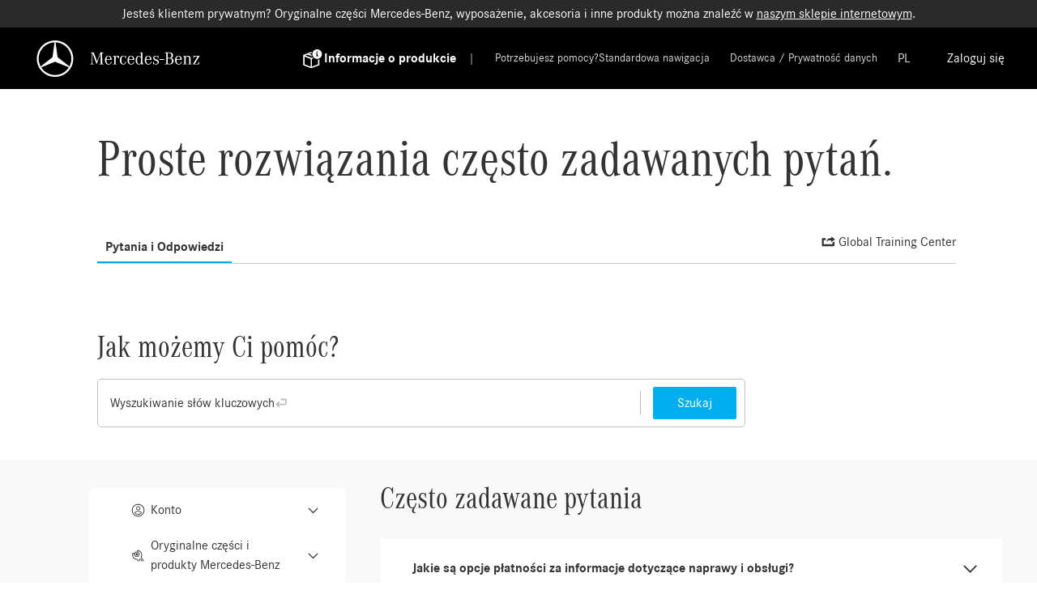

--- FILE ---
content_type: text/html; charset=utf-8
request_url: https://b2bconnect.mercedes-benz.com/pl/help/faq/payment-billing/repair-maintenance-information
body_size: 511828
content:
<!DOCTYPE html><html style="scroll-behavior:smooth"><head><title>Najczęściej zadawane pytania dotyczące warsztatów I B2B Connect 🔗 I Mercedes-Benz</title><meta charSet="utf-8"/><meta name="viewport" content="initial-scale=1, width=device-width"/><meta name="google-site-verification" content="8aPqfccwaXDisfyxCQOuBxqtFRxSKJa_OjGjhhnzRQE"/><meta name="description" content="Potrzebujesz pomocy z Mercedes-Benz B2B Connect? ➨ Odpowiadamy na pytania dotyczące naszych produktów, konta warsztatowego, zamówień lub problemów technicznych"/><link rel="canonical" href="https://b2bconnect.mercedes-benz.com/pl/help/faq/payment-billing/repair-maintenance-information"/><meta name="next-head-count" content="6"/><style>
					html, body { 
						margin: 0; overflow-x:hidden;
					}
					.fouc { display:none; overflow: visible; }
					</style><link data-next-font="" rel="preconnect" href="/" crossorigin="anonymous"/><link rel="preload" href="https://b2bconnect-cdn.azureedge.net/build/v1.111.109/_next/static/styles/styles.78b9f93f633872d8.css" as="style" crossorigin="anonymous"/><link rel="stylesheet" href="https://b2bconnect-cdn.azureedge.net/build/v1.111.109/_next/static/styles/styles.78b9f93f633872d8.css" crossorigin="anonymous" data-n-g=""/><noscript data-n-css=""></noscript><script defer="" crossorigin="anonymous" nomodule="" src="https://b2bconnect-cdn.azureedge.net/build/v1.111.109/_next/static/chunks/polyfills-c67a75d1b6f99dc8.js"></script><script defer="" src="https://b2bconnect-cdn.azureedge.net/build/v1.111.109/_next/static/chunks/9626.5d4f04f17336aa3b.js" crossorigin="anonymous"></script><script src="https://b2bconnect-cdn.azureedge.net/build/v1.111.109/_next/static/chunks/main-74dfb296340d37e8.js" defer="" crossorigin="anonymous"></script><script src="https://b2bconnect-cdn.azureedge.net/build/v1.111.109/_next/static/chunks/pages/_app-4d305d0169b66eb5.js" defer="" crossorigin="anonymous"></script><script src="https://b2bconnect-cdn.azureedge.net/build/v1.111.109/_next/static/chunks/pages/%5Bmarket%5D/help/faq/%5B...categories%5D-18559048208bf6e7.js" defer="" crossorigin="anonymous"></script><script src="https://b2bconnect-cdn.azureedge.net/build/v1.111.109/_next/static/aqE74cYZyNGtSnvFiLi5z/_buildManifest.js" defer="" crossorigin="anonymous"></script><script src="https://b2bconnect-cdn.azureedge.net/build/v1.111.109/_next/static/aqE74cYZyNGtSnvFiLi5z/_ssgManifest.js" defer="" crossorigin="anonymous"></script></head><body class="fouc"><div id="__next"><div><div><div data-id="home"><div class="header__banner-notifications train__column bg-black-three disp-none"></div><div class="header__container" data-hidden="false"><div class="header disp-grid grid--item-gap-5 train__center w-100-p"><div class="header__logo h-64-px disp-flex"><a class="header__logo__img h-100-p w-100-p cursor-pointer" aria-label="Back To Home" href="/pl"></a></div><div class="header__left-content w-max disp-grid grid--item-gap-5" data-flyout-active="false"><div class="DaimlerCS-Bold color-white header-item--standart grid--item-gap-1 cursor-pointer disp-flex train__center" data-hover-azure="true" id="gtm-global-header-product-information" data-qa="product-information" data-red-dot-available="false"><span class="icon icon--size-medium icon--variant-white" data-qa="-span"><svg viewBox="0 0 70 70" xmlns="http://www.w3.org/2000/svg"><g fill="none" fill-rule="evenodd"><path fill="none" d="M0 0h70v70H0z"></path><path d="m32 14.601 1.544.588a16.858 16.858 0 0 0-.945 3.558L32 18.519l-6.107 2.316 6.64 2.544a16.864 16.864 0 0 0 1.276 4.686l-13.42-5.142-6.467 2.454L32 32.234l3.408-1.293a17.136 17.136 0 0 0 2.901 3.232l-4.35 1.644v22.844l18.123-6.855V38.094A16.86 16.86 0 0 0 56 36.974L56 54.514 32 63.59 8 54.513V23.744l24-9.143zM11.918 28.963v22.843l18.123 6.855V35.817l-18.123-6.854zM49.407 7c7.889 0 14.304 6.415 14.304 14.304 0 7.89-6.415 14.304-14.304 14.304s-14.304-6.415-14.304-14.304S41.518 7 49.407 7zm1.276 11.601h-4.667v2.333h2.335V25.6l-2.335.001v2.333h7v-2.333l-2.333-.001V18.6zm-1.167-5.527c-1.072 0-1.93.71-1.93 1.93 0 1.015.858 1.929 1.93 1.929s1.93-.914 1.93-1.93c0-1.218-.858-1.929-1.93-1.929z" fill="currentColor"></path></g></svg></span>Informacje o produkcie</div><div class="header-item--small train__flex" id="gtm-global-header-product-information-mobile"><span id="gtm-global-header-product-information-mobile" class="m-l-5 icon icon--size-small icon--variant-white icon--clickable" data-qa="product-information-mobile-span"><svg viewBox="0 0 26 26" xmlns="http://www.w3.org/2000/svg" xmlns:xlink="http://www.w3.org/1999/xlink"><defs><path d="M4.457 14.114h17.086v-2.228H4.457v2.228zm0 6.315h17.086V18.2H4.457v2.229zm0-12.629h17.086V5.571H4.457V7.8z" id="d3thtziaja"></path></defs><g fill="none" fill-rule="evenodd"><path d="M0 0h26v26H0z"></path><use fill="currentColor" xlink:href="#d3thtziaja"></use></g></svg></span></div><div class="header__left-content__language"></div><div class="header__left-content__links grid--item-gap-4"><a class="color-very-light-pink-3 fs-14 link link--primary link--justify-content-flex-start link--align-items-center" href="/pl/help/faq/account" target="" id="gtm-global-need-help-link" rel="" data-qa="header-need-help-link">Potrzebujesz pomocy?</a><a class="color-very-light-pink-3 fs-14 link link--primary link--justify-content-flex-start link--align-items-center" href="/pl/help/navigation" target="" id="gtm-global-standardised-navigation-link" rel="" data-qa="header-standardised-navigation">Standardowa nawigacja</a></div></div><div class="header__login header__right-content disp-grid  grid--item-gap-5 w-max train__center" data-flyout-active="false"><div class="header__right-content__links"><a class="disp-flex train__justify-center color-very-light-pink-3 fs-14 w-max link link--primary link--justify-content-flex-start link--align-items-center" href="/pl/legal/provider" target="" id="gtm-global-provider-data-protection-link" rel="" data-qa="header-imprint">Dostawca / Prywatność danych</a></div><div class="header__right-content__language"></div><div class="disp-flex"><a class="x-google-login fs-12 m-r-4 color-white DaimlerCS-Bold header__login link link--secondary link--justify-content-flex-start link--align-items-center" href="https://b2bconnect.mercedes-benz.com/api/authorization/login?returnURL=" target="_self" id="gtm-global-login-link" rel="nofollow" data-qa="header-login-button"><button data-variant="tertiary" class="button fs-16 button--tertiary button--default button--outline button--whitespace-nowrap p-h-4 fs-16" data-qa="" id="">Zaloguj się</button></a><button data-variant="primary" class="button fs-16 button--primary button--default button--whitespace-nowrap p-h-4 fs-16 m-r-4 header__register" data-qa="" id="gtm-global-register-link">Zarejestruj się</button></div></div><div class="m-h-3 cursor-pointer header__right-content header__right-content__flytout-close disp-flex train__center" data-flyout-active="false"><span class="icon icon--size-medium icon--variant-white" data-qa="-span"><svg xmlns="http://www.w3.org/2000/svg" xmlns:xlink="http://www.w3.org/1999/xlink" viewBox="0 0 70 70"><defs><path id="close" d="M38.279 35.056L56.056 17.28l-3.222-3.223-17.778 17.778L17.28 14.056l-3.223 3.223 17.778 17.777-17.778 17.778 3.223 3.222L35.056 38.28l17.778 17.777 3.222-3.222z"></path></defs><g fill="none" fill-rule="evenodd"><path d="M0 0h70v70H0z"></path><use fill="currentColor" xlink:href="#close"></use></g></svg></span></div></div></div></div><div class="p-h-20"><div class="p-l-4 p-b-1"><div class="p-t-8 p-b-6"><h1 class="fs-64 fw-400 DaimlerCAC-Regular m-b-8">Proste rozwiązania często zadawanych pytań.</h1><div class="pos-rel"><div class="tabs theme-light"><div class="tabs__tab-list__wrapper theme-light"><ul class="tabs__tab-list theme-light DaimlerCS-Regular"><li class="tab theme-light tab--active" data-qa="help-questions-and-answers-tab-active"><div class="tab-list" id="" data-qa="help-questions-and-answers-tab-active"><span class="tab__title" data-notice="false"><span class="DaimlerCS-Bold color-black-two">Pytania i Odpowiedzi</span></span></div></li></ul></div><span class="tabs__mobile--none"><li class="tab theme-light tab--active" data-qa="help-questions-and-answers-tab-active"><div class="tab-list" id="" data-qa="help-questions-and-answers-tab-active"><span class="tab__title" data-notice="false"><span class="DaimlerCS-Bold color-black-two">Pytania i Odpowiedzi</span></span></div></li></span><div data-id="activeTabContent" class="m-b-6 fs-16 DaimlerCS-Regular h-100-p tabs__content" style="overflow-y:auto;display:flex"></div></div><a class="pos-abs right-0 top-0 link link--secondary link--justify-content-flex-start link--align-items-center" id="gtm-help-need-help-global-training-center" style="gap:5px" rel="" data-qa=""><span class="icon icon--size-small icon--variant-default" data-qa="-span"><svg viewBox="0 0 70 70" xmlns="http://www.w3.org/2000/svg"><g stroke="none" stroke-width="1" fill="none" fill-rule="evenodd"><path fill="currentColor" d="M42.1533695,22.148441 L46.1588868,22.148441 L46.1588868,16.5 L58.4788868,26.0589001 L46.0981971,35.5557294 L46.0981971,29.5348637 L41.364404,29.5348637 C36.266473,29.5348637 32.5037143,30.2797131 31.1078523,34.4384553 L30.5616454,34.4384553 C30.5616454,28.2313774 34.6278523,22.148441 42.1533695,22.148441 L42.1533695,22.148441 L42.1533695,22.148441 Z M14.4788868,22.2105117 L27.284404,22.2105117 L27.284404,28.6658728 L20.9726799,28.6658728 L20.9726799,42.2593736 L49.982335,42.2593736 L49.982335,37.6661359 L56.4761281,32.6384027 L56.4761281,48.8388762 L14.4788868,48.8388762 L14.4788868,22.2105117 L14.4788868,22.2105117 Z"></path></g></svg></span>Global Training Center</a></div></div></div></div><div class="m-h-24 p-b-2 "><p class="DaimlerCAC-Regular fs-38">Jak możemy Ci pomóc?</p></div><div class="p-l-13 p-b-8"><div class="faq-search-area bg-white"><div class="m-h-7"><div class="disp-flex search-question m-l-4 bg-white bc-silver train__center pos-rel"><div data-active="true" class="disp-flex return-search-bar bg-white b-1 br-5 bc-silver train__center pos-rel w-100-p"><div class="fs-16 pos-abs left-0 z-index-1 p-h-3 disp-flex grid--item-gap-2 train__center color-black-two" style="cursor:text;width:0"><div class="return-search-bar__placeholder">Wyszukiwanie słów kluczowych</div><span class="color-silver icon icon--size-tiny icon--variant-white" data-qa="-span"><svg viewBox="0 0 70 70" xmlns="http://www.w3.org/2000/svg"><g fill="none" fill-rule="evenodd"><path fill="none" d="M0 0h70v70H0z"></path><path d="M56.765 11A8.235 8.235 0 0 1 65 19.235V37.9a8.235 8.235 0 0 1-8.235 8.234l-35.004-.002 7.404 7.406-5.824 5.822L6 42.017l17.342-17.342 5.822 5.822-7.403 7.401 35.004.003V19.235H32.854V11h23.911z" fill="currentColor"></path></g></svg></span></div><div class="pos-rel w-100-p"><label class="input__label theme-flat"></label><div class="disp-flex input-container"><input type="text" placeholder="" class="input h-100-p b-0 fs-16 theme-flat" pattern="" id="" data-qa="faq-search-bar" value=""/></div></div><div class="h-30-px b-l-1 bc-silver m-h-1"></div><button data-variant="primary" class="button fs-16 button--primary button--default button--whitespace-nowrap m-2 p-h-6 h-40-px" data-qa="" id="">Szukaj</button></div></div><div><div style="min-height:0"></div></div></div></div></div><div class="grid bg-white-smoke grid--guterless grid--direction-row"><div class="4/12 3/12--hd grid__cell"><div class="p-t-1 p-b-20 bg-white m-l-22 m-t-7 br-8"><div><div class="color-black-two"><div class="p-v-2 faq-navigation__main-category accordion-item accordion-item__title"><div class="train train__flex train__space-between train__center accordion-item__title" id="gtm-faq-accordion-item-category-click-main-category-konto" data-qa=""><section class="train train__center"><div class="faq-navigation__main-category__title  train__flex train__space-between p-l-10" style="align-items:center"><span class="icon icon--size-smaller icon--variant-default" data-qa="-span"><svg viewBox="0 0 70 70" xmlns="http://www.w3.org/2000/svg"><g stroke="none" stroke-width="1" fill="none" fill-rule="evenodd"><path fill="currentColor" d="M35,9 C49.3594035,9 61,20.6405965 61,35 C61,49.3594035 49.3594035,61 35,61 C20.6405965,61 9,49.3594035 9,35 C9,20.6405965 20.6405965,9 35,9 Z M35,12.1515152 C22.3811303,12.1515152 12.1515152,22.3811303 12.1515152,35 C12.1515152,47.6188697 22.3811303,57.8484848 35,57.8484848 C47.6188697,57.8484848 57.8484848,47.6188697 57.8484848,35 C57.8484848,22.3811303 47.6188697,12.1515152 35,12.1515152 Z M34.9991343,37.4768701 C37.0017861,37.4789109 39.0033779,37.7374889 41.0039097,38.2526273 C45.8664442,39.6453333 49.4453557,42.649457 49.969697,46.1285673 C46.4134357,50.3988721 41.0285215,53.1212121 35.0012932,53.1212121 C28.9726036,53.1212121 23.5865395,50.3975518 20.030303,46.125461 C20.5494005,42.6361384 24.0942219,39.6265499 28.9895874,38.2405714 C30.9933002,37.729451 32.9964825,37.4748917 34.9991343,37.4768701 Z M34.9963374,40.2188678 C33.2297545,40.2171225 31.4596369,40.4420646 29.7512609,40.876864 C26.3959892,41.8268104 24.0058296,43.5841316 23.1171789,45.4286652 C26.2100638,48.5625914 30.4532116,50.3792159 35.0012932,50.3792159 C39.5455637,50.3792159 43.7854295,48.5656426 46.8776892,45.4364783 C45.9818893,43.6055617 43.5898986,41.8475815 40.3065903,40.9063128 C38.5310645,40.4491136 36.762718,40.2206677 34.9963374,40.2188678 Z M35.3969974,18.4545455 C39.9840226,18.4545455 43.7067867,22.1371102 43.7067867,26.6805342 C43.7067867,31.2239581 39.9867066,34.9065229 35.3969974,34.9065229 C30.8072882,34.9065229 27.0872082,31.2239581 27.0872082,26.6805342 C27.0872082,22.1371102 30.8099723,18.4545455 35.3969974,18.4545455 Z M35.3969974,21.1965417 C32.3386969,21.1965417 29.8571379,23.6525273 29.8571379,26.6805342 C29.8571379,29.7095954 32.3370782,32.1645266 35.3969974,32.1645266 C38.4569167,32.1645266 40.936857,29.7095954 40.936857,26.6805342 C40.936857,23.6525273 38.455298,21.1965417 35.3969974,21.1965417 Z"></path></g></svg></span><span class="m-l-1"><a class="link link--secondary link--justify-content-flex-start link--align-items-center" href="/pl/help/faq/account" target="" id="gtm-faq-main-category-title-category-click-main-category-konto" style="color:inherit" rel="" data-qa="">Konto</a></span></div></section><span class="accordion-item__arrow  icon icon--size-smaller icon--variant-black" data-qa="-span"><svg viewBox="0 0 70 70" xmlns="http://www.w3.org/2000/svg"><g stroke="none" stroke-width="1" fill-rule="evenodd"><polygon fill="currentColor" points="55 27.9206349 35 48 15 27.9206349 17.9090909 25 35 42.1587302 52.0909091 25"></polygon></g></svg></span></div></div><div class="p-v-2 faq-navigation__main-category accordion-item accordion-item__title"><div class="train train__flex train__space-between train__center accordion-item__title" id="gtm-faq-accordion-item-category-click-main-category-oryginalne-części-i-produkty-mercedes-benz" data-qa=""><section class="train train__center"><div class="faq-navigation__main-category__title  train__flex train__space-between p-l-10" style="align-items:center"><span class="icon icon--size-smaller icon--variant-default" data-qa="-span"><svg xmlns="http://www.w3.org/2000/svg" viewBox="0 0 70 70"><g fill="none" fill-rule="evenodd"><path d="M0 0h70v70H0z"></path><path fill="currentColor" d="M32.131 19.03l-2.333-4.04 6.477-3.74 8.14 5.871c6.297 4.542 8.585 12.483 5.838 20.264l-1.216 3.448L58.948 58h-3.464l-9.736-16.863 1.677-4.75c2.312-6.551.429-13.087-4.765-16.833l-6.566-4.735-2.198 1.269 1.7 2.942h.017l1.071 1.886 2.393 4.144c.123.213.234.43.332.652l2.241 3.944-6.038 10.626H23.537L17.5 29.656l.016-.028-1.768-3.062-2.198 1.269.818 8.053c.647 6.372 5.366 11.27 12.195 12.543l4.952.923L36.507 58h-3.464l-3.436-5.95-3.593-.67c-8.112-1.512-13.846-7.464-14.63-15.188l-1.015-9.985 6.477-3.74 2.388 4.137 4.303-7.574h8.594zM52.407 58h-3.464l-3.278-5.678a2.5 2.5 0 1 0-4.33 2.5L43.17 58h-3.464l-.97-1.678a5.5 5.5 0 0 1 9.527-5.5L52.407 58zM25.283 22.03l-4.333 7.626 4.333 7.626h8.584l4.333-7.626-4.333-7.626h-8.584zm1.829 3.12h4.976l2.512 4.5-2.512 4.5h-4.976l-2.512-4.5 2.512-4.5z"></path></g></svg></span><span class="m-l-1"><a class="link link--secondary link--justify-content-flex-start link--align-items-center" href="/pl/help/faq/mercedes-benz-genuine-parts-and-products" target="" id="gtm-faq-main-category-title-category-click-main-category-oryginalne-części-i-produkty-mercedes-benz" style="color:inherit" rel="" data-qa="">Oryginalne części i produkty Mercedes-Benz</a></span></div></section><span class="accordion-item__arrow  icon icon--size-smaller icon--variant-black" data-qa="-span"><svg viewBox="0 0 70 70" xmlns="http://www.w3.org/2000/svg"><g stroke="none" stroke-width="1" fill-rule="evenodd"><polygon fill="currentColor" points="55 27.9206349 35 48 15 27.9206349 17.9090909 25 35 42.1587302 52.0909091 25"></polygon></g></svg></span></div></div><div class="p-v-2 faq-navigation__main-category accordion-item accordion-item__title"><div class="train train__flex train__space-between train__center accordion-item__title" id="gtm-faq-accordion-item-category-click-main-category-oprogramowanie" data-qa=""><section class="train train__center"><div class="faq-navigation__main-category__title  train__flex train__space-between p-l-10" style="align-items:center"><span class="icon icon--size-smaller icon--variant-default" data-qa="-span"><svg xmlns="http://www.w3.org/2000/svg" viewBox="0 0 70 70"><g fill="none" fill-rule="evenodd"><path d="M0 0h70v70H0z"></path><path fill="currentColor" d="M56.913 21.333L54.257 24 35 8.333 15.743 24l-2.656-2.667L35 3l21.913 18.333zm-17.814 22.9l2.775 2.77-2.6 4.326-4.426 2.208-9.185 9.165c-1.918 1.914-5.006 1.972-6.901.081l-1.58-1.576c-1.897-1.894-1.839-4.982.081-6.898l9.185-9.165 2.213-4.417 4.328-2.591 2.777 2.772 8.573-8.553-.727-.726 7.196-5.385 2.994 2.971-5.403 7.188-.726-.725-8.574 8.554zm-6.682-1.45l-.937.56-2 3.99-9.609 9.59c-.496.494-.51 1.242-.08 1.67l1.579 1.576c.431.43 1.187.417 1.685-.08l9.609-9.589 4-1.995.558-.93-1.455-1.452-3.35-3.34zm3.412 13.128l.892-.891 2.2-1.248 5.695 5.606c.946 1.009 1.515 1.198 2.612.914 1.113-.288 1.66-1.224 1.37-2.272a3.476 3.476 0 0 0-1.023-1.658l-.044-.043L42 50.872l1.922-3.284 6.195 6.094a7.161 7.161 0 0 1 2.04 3.352c.843 3.046-.9 6.03-4.003 6.832-2.459.637-4.395-.005-6.187-1.917L35.83 55.91zM23.434 44.988c-3.748-.068-7.218-2.145-8.956-5.759l-2.771-5.875 4.2-4.23 1.31 1.274.643.626 3.526 3.43c.246.26.47.32.9.209.501-.13.774-.63.61-1.224a2.89 2.89 0 0 0-.065-.208l-.045-.038-.092-.084-5.507-5.353 4.518-4.244 1.154.583.564.285 4.163 2.104c2.5 1.351 4.153 3.453 4.92 6.22.298 1.077.427 2.178.391 3.294l-3.748 2.221-.236-.232.17-.951a7.452 7.452 0 0 0-.136-3.346c-.5-1.807-1.508-3.088-3.071-3.934l-2.778-1.404 2.125 2.066.01.009c.622.482.97 1.124 1.221 2.027.705 2.544-.704 5.126-3.242 5.783-1.707.442-3.319.013-4.455-1.191l-2.266-2.203 1.32 2.798c1.328 2.76 4.212 4.102 7.156 3.525l.963-.188.249.247-1.263 2.281-1.482 1.482z"></path></g></svg></span><span class="m-l-1"><a class="link link--secondary link--justify-content-flex-start link--align-items-center" href="/pl/help/faq/software" target="" id="gtm-faq-main-category-title-category-click-main-category-oprogramowanie" style="color:inherit" rel="" data-qa="">Oprogramowanie</a></span></div></section><span class="accordion-item__arrow  icon icon--size-smaller icon--variant-black" data-qa="-span"><svg viewBox="0 0 70 70" xmlns="http://www.w3.org/2000/svg"><g stroke="none" stroke-width="1" fill-rule="evenodd"><polygon fill="currentColor" points="55 27.9206349 35 48 15 27.9206349 17.9090909 25 35 42.1587302 52.0909091 25"></polygon></g></svg></span></div></div><div class="p-v-2 faq-navigation__main-category faq-navigation__main-category--open faq-navigation__main-category--active accordion-item accordion-item__title accordion-item--open"><div class="train train__flex train__space-between train__center accordion-item__title" id="gtm-faq-accordion-item-category-click-main-category-płatności-&amp;-rozliczenia" data-qa=""><section class="train train__center"><div class="faq-navigation__main-category__title  train__flex train__space-between p-l-10" style="align-items:center"><span class="icon icon--size-smaller icon--variant-default" data-qa="-span"><svg xmlns="http://www.w3.org/2000/svg" viewBox="0 0 70 70"><g fill="none" fill-rule="evenodd"><path d="M0 0h70v70H0z"></path><path fill="currentColor" d="M50.5 8.5v48.056h-36V8.5h36zM48 11H17v43.056h31V11zm-6.104 27.507v-2.736H23.104v2.736h18.792zm0 5.291v-2.737H23.104v2.737h18.792zm-6.792 2.554v2.737h-12v-2.737h12zm-3.68-31.017c.965 0 1.79.186 2.476.557.686.37 1.262.871 1.726 1.502l-.904.978-.107.108-.112.095a.517.517 0 0 1-.322.088.454.454 0 0 1-.265-.083 3.39 3.39 0 0 1-.266-.208 21.484 21.484 0 0 0-.322-.27 2.32 2.32 0 0 0-.421-.27 2.724 2.724 0 0 0-.577-.209 3.291 3.291 0 0 0-.79-.083c-.819 0-1.509.28-2.07.842-.562.562-.954 1.39-1.176 2.486h5.221v.79l-.007.095a.661.661 0 0 1-.185.347c-.128.136-.304.203-.525.203h-4.68l-.008.176-.003.77c0 .084.004.164.01.24h4.41v.78l-.007.094a.661.661 0 0 1-.185.348.676.676 0 0 1-.515.203h-3.578l.053.291c.205 1.047.56 1.84 1.065 2.376.552.586 1.236.879 2.054.879.5 0 .9-.068 1.202-.203.301-.135.547-.286.738-.452.19-.167.35-.317.478-.453.129-.135.27-.202.422-.202a.53.53 0 0 1 .202.036.446.446 0 0 1 .172.14l1.113 1.02-.167.243a4.914 4.914 0 0 1-1.684 1.478c-.75.398-1.62.598-2.61.598-.812 0-1.542-.137-2.19-.411a5.02 5.02 0 0 1-1.69-1.16 6.044 6.044 0 0 1-1.175-1.81 9.28 9.28 0 0 1-.645-2.37h-1.32v-1.425h1.206l-.008-.117-.003-.72c0-.115.004-.23.01-.349H24.26v-1.435h1.383l.074-.358c.16-.705.388-1.35.686-1.935a6.394 6.394 0 0 1 1.268-1.742 5.41 5.41 0 0 1 1.696-1.108c.63-.26 1.317-.39 2.059-.39z"></path></g></svg></span><span class="m-l-1"><a class="link link--secondary link--justify-content-flex-start link--align-items-center" href="/pl/help/faq/payment-billing" target="" id="gtm-faq-main-category-title-category-click-main-category-płatności-&amp;-rozliczenia" style="color:inherit" rel="" data-qa="">Płatności &amp; Rozliczenia</a></span></div></section><span class="accordion-item__arrow  icon icon--size-smaller icon--variant-black" data-qa="-span"><svg viewBox="0 0 70 70" version="1.1" xmlns="http://www.w3.org/2000/svg" xmlns:xlink="http://www.w3.org/1999/xlink"><g stroke="none" stroke-width="1" fill="none" fill-rule="evenodd"><polygon fill="currentColor" points="55 42.0793651 52.0909091 45 35 27.8412698 17.9090909 45 15 42.0793651 35 22"></polygon></g></svg></span></div><div class="m-t-3"><div class="bg-white p-l-10"><div id="gtm-faq-accordion-item-category-click-category-informacje-dotyczące-naprawy-i-konserwacji" class="faq-navigation__subcategory faq-navigation__subcategory__level-one color-black-two DaimlerCS-Regular p-v-2 bc-very-light-pink-2 b-b-1 faq-navigation__subcategory--active"><span class=""><a class="link link--secondary link--justify-content-flex-start link--align-items-center" href="/pl/help/faq/payment-billing/repair-maintenance-information" target="" id="gtm-faq-sub-category-title-sub-category-click-category-informacje-dotyczące-naprawy-i-konserwacji" style="color:inherit" rel="" data-qa="">Informacje dotyczące naprawy i konserwacji</a></span></div></div><div class="bg-white p-l-10"><div id="gtm-faq-accordion-item-category-click-category-wyposażenie-warsztatowe-i-narzędzia-specjalne" class="faq-navigation__subcategory faq-navigation__subcategory__level-one color-black-two DaimlerCS-Regular p-v-2 bc-very-light-pink-2 b-b-1"><span class=""><a class="link link--secondary link--justify-content-flex-start link--align-items-center" href="/pl/help/faq/payment-billing/workshop-equipment-and-special-tools" target="" id="gtm-faq-sub-category-title-sub-category-click-category-wyposażenie-warsztatowe-i-narzędzia-specjalne" style="color:inherit" rel="" data-qa="">Wyposażenie warsztatowe i narzędzia specjalne</a></span></div></div><div class="bg-white p-l-10"><div id="gtm-faq-accordion-item-category-click-category-diagnoza" class="faq-navigation__subcategory faq-navigation__subcategory__level-one color-black-two DaimlerCS-Regular p-v-2 bc-very-light-pink-2 b-b-1"><span class=""><a class="link link--secondary link--justify-content-flex-start link--align-items-center" href="/pl/help/faq/payment-billing/diagnosis" target="" id="gtm-faq-sub-category-title-sub-category-click-category-diagnoza" style="color:inherit" rel="" data-qa="">Diagnoza</a></span></div></div><div class="bg-white p-l-10"><div id="gtm-faq-accordion-item-category-click-category-aplikacje-mobilne" class="faq-navigation__subcategory faq-navigation__subcategory__level-one color-black-two DaimlerCS-Regular p-v-2 bc-very-light-pink-2 false"><span class=""><a class="link link--secondary link--justify-content-flex-start link--align-items-center" href="/pl/help/faq/payment-billing/mobile-apps" target="" id="gtm-faq-sub-category-title-sub-category-click-category-aplikacje-mobilne" style="color:inherit" rel="" data-qa="">Aplikacje mobilne</a></span></div></div></div></div><div class="p-v-2 faq-navigation__main-category accordion-item accordion-item__title"><div class="train train__flex train__space-between train__center accordion-item__title" id="gtm-faq-accordion-item-category-click-main-category-zamówienia" data-qa=""><section class="train train__center"><div class="faq-navigation__main-category__title  train__flex train__space-between p-l-10" style="align-items:center"><span class="icon icon--size-smaller icon--variant-default" data-qa="-span"><svg xmlns="http://www.w3.org/2000/svg" viewBox="0 0 70 70"><g fill="none" fill-rule="evenodd"><path d="M0 0h70v70H0z"></path><path fill="currentColor" d="M35 12l24 9.143v30.769L35 60.99l-24-9.078v-30.77L35 12zM13.918 25.362v23.843L33.5 57.06V33.216l-19.582-7.854zm42.164 0L36.5 33.216V57.06l19.582-7.855V25.362zm-32.584-6.157l-8.626 3.216L35 30.633l8.837-3.615-20.339-7.813zM35 14.918l-7.569 2.821 20.159 7.743 7.488-3.062L35 14.918z"></path></g></svg></span><span class="m-l-1"><a class="link link--secondary link--justify-content-flex-start link--align-items-center" href="/pl/help/faq/order-cancellation" target="" id="gtm-faq-main-category-title-category-click-main-category-zamówienia" style="color:inherit" rel="" data-qa="">Zamówienia</a></span></div></section><span class="accordion-item__arrow  icon icon--size-smaller icon--variant-black" data-qa="-span"><svg viewBox="0 0 70 70" xmlns="http://www.w3.org/2000/svg"><g stroke="none" stroke-width="1" fill-rule="evenodd"><polygon fill="currentColor" points="55 27.9206349 35 48 15 27.9206349 17.9090909 25 35 42.1587302 52.0909091 25"></polygon></g></svg></span></div></div><div class="p-v-2 faq-navigation__main-category accordion-item accordion-item__title"><div class="train train__flex train__space-between train__center accordion-item__title" id="gtm-faq-accordion-item-category-click-main-category-kwestie-techniczne" data-qa=""><section class="train train__center"><div class="faq-navigation__main-category__title  train__flex train__space-between p-l-10" style="align-items:center"><span class="icon icon--size-smaller icon--variant-default" data-qa="-span"><svg viewBox="0 0 70 70" xmlns="http://www.w3.org/2000/svg"><g stroke="none" stroke-width="1" fill="none" fill-rule="evenodd"><path fill="currentColor" d="M50.5,8.5 L50.5,34.1 L48,36.6 L48,11 L17,11 L17,54.0555556 L34.787,54.055 L32.287,56.555 L14.5,56.5555556 L14.5,8.5 L50.5,8.5 Z M41.8957529,21.2773854 L41.8957529,18.5408035 L23.1042471,18.5408035 L23.1042471,21.2773854 L41.8957529,21.2773854 Z M41.8957529,26.5072976 L41.8957529,23.7707156 L23.1042471,23.7707156 L23.1042471,26.5072976 L41.8957529,26.5072976 Z M41.8957529,31.7980226 L41.8957529,29.0614407 L23.1042471,29.0614407 L23.1042471,31.7980226 L41.8957529,31.7980226 Z M54.2288252,36.1043084 L55.7557437,37.6176198 L52.7798087,40.6729687 C52.2103972,41.2095692 52.0382188,41.8973458 52.2519989,42.6951839 C52.5593937,43.8423969 53.7273734,44.4752876 54.8960872,44.1621317 C55.3262637,44.0468663 55.5575059,43.9184953 55.703011,43.7207051 L58.7430472,40.5894814 L60.2867968,42.2276254 L60.0768565,42.6481163 L58.5431691,45.7193476 C57.7175159,47.2622616 56.4499031,48.2391552 54.7499252,48.6946629 C53.7327408,48.9672166 52.6873045,48.9958279 51.6242733,48.7966334 L40.6300249,59.8185245 C40.0947584,60.3926357 39.4677612,60.7650472 38.7514366,60.9569858 C37.2285406,61.3650446 35.7415199,60.5065128 35.3145632,58.9130888 C34.9523632,57.5613399 35.2738377,56.6287335 36.3643402,55.6098189 L47.3681321,44.5778404 C46.8219287,41.915543 47.9380171,39.0457273 50.7110713,37.7346445 L54.2288252,36.1043084 Z M35.1042471,34.3521657 L35.1042471,37.0887476 L23.1042471,37.0887476 L23.1042471,34.3521657 L35.1042471,34.3521657 Z"></path></g></svg></span><span class="m-l-1"><a class="link link--secondary link--justify-content-flex-start link--align-items-center" href="/pl/help/faq/technical-problems" target="" id="gtm-faq-main-category-title-category-click-main-category-kwestie-techniczne" style="color:inherit" rel="" data-qa="">Kwestie techniczne</a></span></div></section><span class="accordion-item__arrow  icon icon--size-smaller icon--variant-black" data-qa="-span"><svg viewBox="0 0 70 70" xmlns="http://www.w3.org/2000/svg"><g stroke="none" stroke-width="1" fill-rule="evenodd"><polygon fill="currentColor" points="55 27.9206349 35 48 15 27.9206349 17.9090909 25 35 42.1587302 52.0909091 25"></polygon></g></svg></span></div></div><div class="p-v-2 faq-navigation__main-category accordion-item accordion-item__title"><div class="train train__flex train__space-between train__center accordion-item__title" id="gtm-faq-accordion-item-category-click-main-category-uwierzytelnianie-sermi" data-qa=""><section class="train train__center"><div class="faq-navigation__main-category__title  train__flex train__space-between p-l-10" style="align-items:center"><span class="icon icon--size-smaller icon--variant-default" data-qa="-span"><svg viewBox="0 0 70 70" xmlns="http://www.w3.org/2000/svg"><g fill="none" fill-rule="evenodd"><path fill="none" d="M0 0h70v70H0z"></path><path d="m34.282 11.591-1.557 1.325a.345.345 0 0 1-.5-.053.386.386 0 0 1-.07-.327l.428-1.764a.382.382 0 0 0-.126-.385l-1.32-1.083a.384.384 0 0 1-.061-.523.35.35 0 0 1 .28-.143l1.743-.002c.15 0 .285-.1.335-.248l.73-2.14a.352.352 0 0 1 .456-.226c.1.037.18.12.215.225l.73 2.141c.051.148.185.247.336.248l1.743.002c.197 0 .356.167.356.373a.38.38 0 0 1-.136.293l-1.319 1.082a.383.383 0 0 0-.124.388l.42 1.664a.375.375 0 0 1-.252.455.344.344 0 0 1-.307-.064l-1.559-1.245a.344.344 0 0 0-.44.007zm13 4-1.557 1.325a.345.345 0 0 1-.5-.053.386.386 0 0 1-.07-.327l.428-1.764a.382.382 0 0 0-.126-.385l-1.32-1.083a.384.384 0 0 1-.061-.523.35.35 0 0 1 .28-.143l1.743-.002c.15 0 .285-.1.335-.248l.73-2.14a.352.352 0 0 1 .456-.226c.1.037.18.12.215.225l.73 2.141c.051.148.185.247.336.248l1.743.002c.197 0 .356.167.356.373a.38.38 0 0 1-.136.293l-1.319 1.082a.383.383 0 0 0-.124.388l.42 1.664a.375.375 0 0 1-.252.455.344.344 0 0 1-.307-.064l-1.559-1.245a.344.344 0 0 0-.44.007zm-25 0-1.557 1.325a.345.345 0 0 1-.5-.053.386.386 0 0 1-.07-.327l.428-1.764a.382.382 0 0 0-.126-.385l-1.32-1.083a.384.384 0 0 1-.061-.523.35.35 0 0 1 .28-.143l1.743-.002c.15 0 .285-.1.335-.248l.73-2.14a.352.352 0 0 1 .456-.226c.1.037.18.12.215.225l.73 2.141c.051.148.185.247.336.248l1.743.002c.197 0 .356.167.356.373a.38.38 0 0 1-.136.293l-1.319 1.082a.383.383 0 0 0-.124.388l.42 1.664a.375.375 0 0 1-.252.455.344.344 0 0 1-.307-.064l-1.559-1.245a.344.344 0 0 0-.44.007zm35 9-1.557 1.325a.345.345 0 0 1-.5-.053.386.386 0 0 1-.07-.327l.428-1.764a.382.382 0 0 0-.126-.385l-1.32-1.083a.384.384 0 0 1-.061-.523.35.35 0 0 1 .28-.143l1.743-.002c.15 0 .285-.1.335-.248l.73-2.14a.352.352 0 0 1 .456-.226c.1.037.18.12.215.225l.73 2.141c.051.148.185.247.336.248l1.743.002c.197 0 .356.167.356.373a.38.38 0 0 1-.136.293l-1.319 1.082a.383.383 0 0 0-.124.388l.42 1.664a.375.375 0 0 1-.252.455.344.344 0 0 1-.307-.064l-1.559-1.245a.344.344 0 0 0-.44.007zm-45 0-1.557 1.325a.345.345 0 0 1-.5-.053.386.386 0 0 1-.07-.327l.428-1.764a.382.382 0 0 0-.126-.385l-1.32-1.083a.384.384 0 0 1-.061-.523.35.35 0 0 1 .28-.143l1.743-.002c.15 0 .285-.1.335-.248l.73-2.14a.352.352 0 0 1 .456-.226c.1.037.18.12.215.225l.73 2.141c.051.148.185.247.336.248l1.743.002c.197 0 .356.167.356.373a.38.38 0 0 1-.136.293l-1.319 1.082a.383.383 0 0 0-.124.388l.42 1.664a.375.375 0 0 1-.252.455.344.344 0 0 1-.307-.064l-1.559-1.245a.344.344 0 0 0-.44.007zm48 13-1.557 1.325a.345.345 0 0 1-.5-.053.386.386 0 0 1-.07-.327l.428-1.764a.382.382 0 0 0-.126-.385l-1.32-1.083a.384.384 0 0 1-.061-.523.35.35 0 0 1 .28-.143l1.743-.002c.15 0 .285-.1.335-.248l.73-2.14a.352.352 0 0 1 .456-.226c.1.037.18.12.215.225l.73 2.141c.051.148.185.247.336.248l1.743.002c.197 0 .356.167.356.373a.38.38 0 0 1-.136.293l-1.319 1.082a.383.383 0 0 0-.124.388l.42 1.664a.375.375 0 0 1-.252.455.344.344 0 0 1-.307-.064l-1.559-1.245a.344.344 0 0 0-.44.007zm-51 0-1.557 1.325a.345.345 0 0 1-.5-.053.386.386 0 0 1-.07-.327l.428-1.764a.382.382 0 0 0-.126-.385l-1.32-1.083a.384.384 0 0 1-.061-.523.35.35 0 0 1 .28-.143l1.743-.002c.15 0 .285-.1.335-.248l.73-2.14a.352.352 0 0 1 .456-.226c.1.037.18.12.215.225l.73 2.141c.051.148.185.247.336.248l1.743.002c.197 0 .356.167.356.373a.38.38 0 0 1-.136.293l-1.319 1.082a.383.383 0 0 0-.124.388l.42 1.664a.375.375 0 0 1-.252.455.344.344 0 0 1-.307-.064l-1.559-1.245a.344.344 0 0 0-.44.007zm48 13-1.557 1.325a.345.345 0 0 1-.5-.053.386.386 0 0 1-.07-.327l.428-1.764a.382.382 0 0 0-.126-.385l-1.32-1.083a.384.384 0 0 1-.061-.523.35.35 0 0 1 .28-.143l1.743-.002c.15 0 .285-.1.335-.248l.73-2.14a.352.352 0 0 1 .456-.226c.1.037.18.12.215.225l.73 2.141c.051.148.185.247.336.248l1.743.002c.197 0 .356.167.356.373a.38.38 0 0 1-.136.293l-1.319 1.082a.383.383 0 0 0-.124.388l.42 1.664a.375.375 0 0 1-.252.455.344.344 0 0 1-.307-.064l-1.559-1.245a.344.344 0 0 0-.44.007zm-10 9-1.557 1.325a.345.345 0 0 1-.5-.053.386.386 0 0 1-.07-.327l.428-1.764a.382.382 0 0 0-.126-.385l-1.32-1.083a.384.384 0 0 1-.061-.523.35.35 0 0 1 .28-.143l1.743-.002c.15 0 .285-.1.335-.248l.73-2.14a.352.352 0 0 1 .456-.226c.1.037.18.12.215.225l.73 2.141c.051.148.185.247.336.248l1.743.002c.197 0 .356.167.356.373a.38.38 0 0 1-.136.293l-1.319 1.082a.383.383 0 0 0-.124.388l.42 1.664a.375.375 0 0 1-.252.455.344.344 0 0 1-.307-.064l-1.559-1.245a.344.344 0 0 0-.44.007zm-25 0-1.557 1.325a.345.345 0 0 1-.5-.053.386.386 0 0 1-.07-.327l.428-1.764a.382.382 0 0 0-.126-.385l-1.32-1.083a.384.384 0 0 1-.061-.523.35.35 0 0 1 .28-.143l1.743-.002c.15 0 .285-.1.335-.248l.73-2.14a.352.352 0 0 1 .456-.226c.1.037.18.12.215.225l.73 2.141c.051.148.185.247.336.248l1.743.002c.197 0 .356.167.356.373a.38.38 0 0 1-.136.293l-1.319 1.082a.383.383 0 0 0-.124.388l.42 1.664a.375.375 0 0 1-.252.455.344.344 0 0 1-.307-.064l-1.559-1.245a.344.344 0 0 0-.44.007zm-9-9-1.557 1.325a.345.345 0 0 1-.5-.053.386.386 0 0 1-.07-.327l.428-1.764a.382.382 0 0 0-.126-.385l-1.32-1.083a.384.384 0 0 1-.061-.523.35.35 0 0 1 .28-.143l1.743-.002c.15 0 .285-.1.335-.248l.73-2.14a.352.352 0 0 1 .456-.226c.1.037.18.12.215.225l.73 2.141c.051.148.185.247.336.248l1.743.002c.197 0 .356.167.356.373a.38.38 0 0 1-.136.293l-1.319 1.082a.383.383 0 0 0-.124.388l.42 1.664a.375.375 0 0 1-.252.455.344.344 0 0 1-.307-.064l-1.559-1.245a.344.344 0 0 0-.44.007zm21 12-1.557 1.325a.345.345 0 0 1-.5-.053.386.386 0 0 1-.07-.327l.428-1.764a.382.382 0 0 0-.126-.385l-1.32-1.083a.384.384 0 0 1-.061-.523.35.35 0 0 1 .28-.143l1.743-.002c.15 0 .285-.1.335-.248l.73-2.14a.352.352 0 0 1 .456-.226c.1.037.18.12.215.225l.73 2.141c.051.148.185.247.336.248l1.743.002c.197 0 .356.167.356.373a.38.38 0 0 1-.136.293l-1.319 1.082a.383.383 0 0 0-.124.388l.42 1.664a.375.375 0 0 1-.252.455.344.344 0 0 1-.307-.064l-1.559-1.245a.344.344 0 0 0-.44.007zm0-40.818c1.085 0 2.112.196 3.08.587.97.391 1.782.965 2.437 1.721.655.757 1.058 1.687 1.209 2.791l-3.936.71c-.101-.575-.283-1.045-.544-1.41a2.395 2.395 0 0 0-.997-.815 3.394 3.394 0 0 0-1.382-.267c-.442 0-.846.065-1.212.195-.365.13-.657.323-.876.578-.218.255-.328.57-.328.945 0 .5.2.884.599 1.153.399.27.954.497 1.665.683l1.148.304.854.232.454.124c1.223.338 2.254.708 3.092 1.11.839.401 1.473.905 1.904 1.511.431.607.647 1.386.647 2.339 0 1.063-.258 1.95-.773 2.661-.394.544-.915.97-1.56 1.281.557.343.997.75 1.32 1.22.426.619.64 1.423.64 2.411 0 1.223-.298 2.253-.892 3.088-.595.836-1.405 1.47-2.431 1.902-1.026.432-2.188.648-3.488.648-1.209 0-2.323-.194-3.343-.583a6.172 6.172 0 0 1-2.558-1.799c-.687-.81-1.14-1.846-1.358-3.106l3.936-.603c.137.615.387 1.125.75 1.53.362.406.79.71 1.284.913a4 4 0 0 0 1.534.304c.448 0 .871-.073 1.27-.219.398-.146.722-.371.973-.677.25-.306.376-.695.376-1.168 0-.457-.14-.817-.421-1.079-.281-.262-.744-.495-1.39-.697a53.015 53.015 0 0 0-2.589-.72c-1.276-.33-2.35-.705-3.219-1.123-.87-.418-1.525-.918-1.968-1.5-.442-.582-.664-1.292-.664-2.13 0-1.06.315-1.921.943-2.582a5.348 5.348 0 0 1 1.957-1.294l.106.053c-.87-.41-1.526-.923-1.968-1.54-.443-.618-.664-1.408-.664-2.37 0-1.221.316-2.223.949-3.005a5.68 5.68 0 0 1 2.412-1.74 8.297 8.297 0 0 1 3.023-.567zm-2.214 11.124c-.472.364-.708.823-.708 1.378 0 .49.19.868.572 1.133.381.265.925.492 1.632.683l2.516.68.44.124c.11-.051.22-.111.328-.176.382-.23.695-.523.937-.878.243-.354.365-.768.365-1.241 0-.457-.141-.816-.422-1.079-.28-.262-.744-.494-1.39-.697l-.462-.14-.527-.152a58.267 58.267 0 0 0-.591-.163l-1.095-.288c-.668.24-1.2.512-1.595.816z" fill="currentColor" fill-rule="nonzero"></path></g></svg></span><span class="m-l-1"><a class="link link--secondary link--justify-content-flex-start link--align-items-center" href="/pl/help/faq/sermi-authentication" target="" id="gtm-faq-main-category-title-category-click-main-category-uwierzytelnianie-sermi" style="color:inherit" rel="" data-qa="">Uwierzytelnianie SERMI</a></span></div></section><span class="accordion-item__arrow  icon icon--size-smaller icon--variant-black" data-qa="-span"><svg viewBox="0 0 70 70" xmlns="http://www.w3.org/2000/svg"><g stroke="none" stroke-width="1" fill-rule="evenodd"><polygon fill="currentColor" points="55 27.9206349 35 48 15 27.9206349 17.9090909 25 35 42.1587302 52.0909091 25"></polygon></g></svg></span></div></div></div></div></div></div><div class="8/12 9/12--hd grid grid--h-center bg-white-smoke grid__cell"><div class="p-t-4 w-90-p p-b-8 " id="faq-category-content"><h1 class="fs-38 DaimlerCAC-Regular p-b-4 fw-400 train train__center"><span>Często zadawane pytania</span></h1><div class="faq-question__accordion color-black-two"><div class="faq-question p-r-4 b-b-5 bc-white-smoke bg-white accordion-item accordion-item__title"><div class="train train__flex train__space-between train__center accordion-item__title" id="gtm-faq-questions-accordion-item-question-click-question-dd885e92-9286-485d-80f8-f331eca39300" data-qa=""><section class="train train__center"><p class="DaimlerCS-Bold p-v-5 p-l-8 fs-16 color-black-two" data-hover-azure="true">Jakie są opcje płatności za informacje dotyczące naprawy i obsługi?</p></section><span class="accordion-item__arrow  icon icon--size-medium icon--variant-black" data-qa="-span"><svg viewBox="0 0 70 70" xmlns="http://www.w3.org/2000/svg"><g stroke="none" stroke-width="1" fill-rule="evenodd"><polygon fill="currentColor" points="55 27.9206349 35 48 15 27.9206349 17.9090909 25 35 42.1587302 52.0909091 25"></polygon></g></svg></span></div><div style="display:none"><div class="grid bg-white grid--direction-row"><div class="1/1 grid__cell"><div class="cms-content p-h-5 p-b-5 theme_dark" data-modal="false"><p>Płatność jest możliwa tylko z góry kartą kredytową lub PayPal. Faktura zostanie wysłana pocztą.</p></div></div></div></div></div></div></div><div class="grid 1/1 bg-white-smoke p-b-20 grid--h-center grid--guterless grid--direction-row"><div class="w-90-p 1/1 grid__cell"><div class="p-t-8 "><p class="DaimlerCS-Bold fs-22">Potrzebujesz dodatkowej pomocy?</p><div class="p-t-4 disp-grid train__center grid--item-gap-4 help-section"><div class="section-wrapper bg-white "><div class="disp-grid retailer-contact"><span class="retailer-contact__logo icon icon--size-large icon--variant-verylightpink2" data-qa="-span"><svg viewBox="0 0 29 29" xmlns="http://www.w3.org/2000/svg"><g fill="none" fill-rule="evenodd"><path d="M0 0h29v29H0z"></path><path d="M14.914 5.386c4.842.226 8.7 4.22 8.7 9.114a9.114 9.114 0 1 1-9.53-9.105l.83-.01zM14.5 16.157 8.442 18.85a7.447 7.447 0 0 0 6.058 3.108 7.447 7.447 0 0 0 6.058-3.108L14.5 16.157zM7.043 14.5c0 1.269.317 2.464.876 3.51l5.338-4.339.66-6.606A7.458 7.458 0 0 0 7.044 14.5zm8.04-7.435.66 6.606 5.338 4.338a7.458 7.458 0 0 0-6-10.944z" fill="currentColor"></path></g></svg></span><p class="DaimlerCS-Bold retailer-contact__title">Skontaktuj się z partnerem Mercedes-Benz</p><div class="retailer-contact__description"><p>Zaloguj się lub utwórz konto, aby wyświetlić dane kontaktowe.</p><span class="disp-flex grid--item-gap-2 w-100-p p-t-4"><button data-variant="primary" class="button fs-16 button--primary button--default button--whitespace-nowrap w-50-p retailer-contact__button" data-qa="help-retailer-box-login-button" id="gtm-help-retailer-box-login">Zaloguj się</button><button data-variant="flat" class="button fs-16 button--flat button--default button--whitespace-nowrap w-50-p retailer-contact__button" data-qa="help-retailer-box-register-button" id="gtm-help-retailer-box-register">Zarejestruj się</button></span></div></div></div><p>lub</p><div class="section-wrapper bg-white"><div class="disp-grid ask-for-help"><span class="ask-for-help__logo icon icon--size-large icon--variant-verylightpink2" data-qa="-span"><svg viewBox="0 0 26 26" xmlns="http://www.w3.org/2000/svg"><g fill="none" fill-rule="evenodd"><path fill="none" d="M0 0h26v26H0z"></path><path d="M23.608 11.514v8.216h-2.125v2.496l-4.992-2.496h-5.348v-1.3h5.655l3.385 1.693V18.43h2.125v-5.616h-2.251v-1.3h3.551zm-5.2-5.943v10.816h-8.32l-4.992 2.496v-2.496H2.6V5.571h15.808zm-1.3 1.3H3.9v8.216h2.496v1.693l3.385-1.693h7.327V6.871zm-6.188 4.71v1.486H5.928V11.58h4.992zm3.328-2.852v1.485h-8.32V8.73h8.32z" fill="currentColor" fill-rule="nonzero"></path></g></svg></span><p class="DaimlerCS-Bold ask-for-help__title">Poproś o pomoc</p><div class="ask-for-help__description"><p>Bądź tak szczegółowy, jak to możliwe i uwzględnij czas oczekiwania. W przypadku pilnych pytań prosimy o kontakt z partnerem Mercedes-Benz.</p><button data-variant="flat" class="button fs-16 button--flat button--default button--whitespace-nowrap m-t-4 m-b-2 p-h-4 w-100-p ask-for-help__button" data-qa="help-ask-for-help-create-ticket-button" id="gtm-help-ask-for-help-create-ticket">Tworzenie nowego zgłoszenia pomocy technicznej</button></div></div></div></div></div></div></div></div></div></div><div class="bg-black-three p-h-16 p-t-20 p-b-8 fs-16 disp-grid grid--item-gap-8 ncj-footer z-index-5 w-screen full"><div class="ncj-footer__logo"><img alt="B2B Connect" loading="lazy" width="194" height="54" decoding="async" data-nimg="1" style="color:transparent" src="/_next/static/images/b2b-connect-logo-white.e67aa1afeb09522987c2379bcc271e5e.svg"/></div><div class="ncj-footer__top DaimlerCS-Bold disp-flex grid--item-gap-1 color-white cursor-pointer" data-qa="footer-back-to-beginning" id="gtm-global-footer-link" data-hover-azure="true">Powrót do początku<span class="icon icon--size-smaller icon--variant-white" data-qa="-span"><svg viewBox="0 0 26 26" xmlns="http://www.w3.org/2000/svg"><g fill="none" fill-rule="evenodd"><path fill="none" d="M0 0h26v26H0z"></path><path d="m19.348 15.043 1.08-1.085L13 6.5l-7.429 7.458 1.08 1.085L13 8.67l6.348 6.373zm0 5.571 1.08-1.085L13 12.071 5.571 19.53l1.08 1.085L13 14.241l6.348 6.373z" fill="currentColor"></path></g></svg></span></div><div class="ncj-footer__links grid--item-gap-5"><div class="m-b-5 ncj-footer__links__wrapper" data-mobile-available="true"><div class="disp-flex train__center ncj-footer__links__group"><a class="color-white grid--item-gap-2 link link--primary link--justify-content-flex-start link--align-items-center" href="/pl/help/faq" target="" id="gtm-global-footer-footer-group-HELP" rel="" data-qa="">Potrzebujesz pomocy?</a></div><div class="m-b-3"></div></div><div class="m-b-5 ncj-footer__links__wrapper" data-mobile-available="true"><div class="disp-flex train__center ncj-footer__links__group"><div class="color-white fs-16"></div></div><div class="m-b-3"></div></div><div class="m-b-5 ncj-footer__links__wrapper" data-mobile-available="true"><div class="disp-flex train__center ncj-footer__links__group"><a class="color-white grid--item-gap-2 link link--primary link--justify-content-flex-start link--align-items-center" href="/pl/news" target="" id="gtm-global-footer-footer-group-NEWS" rel="" data-qa="">Wiadomości</a></div><div class="m-b-3"></div></div><div class="m-b-5 ncj-footer__links__wrapper" data-mobile-available="false" data-main-group="false"><div class="disp-flex train__center ncj-footer__links__group"><div class="color-white fs-16">Części</div><div class="disp-flex train__center ncj-footer__links__group__arrow"><span class="icon icon--size-tiny icon--variant-white" data-qa="-span"><svg viewBox="0 0 70 70" xmlns="http://www.w3.org/2000/svg"><g stroke="none" stroke-width="1" fill-rule="evenodd"><polygon fill="currentColor" points="55 27.9206349 35 48 15 27.9206349 17.9090909 25 35 42.1587302 52.0909091 25"></polygon></g></svg></span></div></div><div class="disp-grid grid--item-gap-4 ncj-footer__links__items" data-collapsed="true"><a class="ncj-footer__links__items__link--mobile color-silver hide link link--primary link--justify-content-flex-start link--align-items-center" href="/pl/products/genuine-parts" target="_self" id="gtm-global-footer-mobile-PARTS" rel="" data-qa="">Portfolio części Mercedes-Benz</a><a class="ncj-footer__links__items__link--mobile color-silver hide link link--primary link--justify-content-flex-start link--align-items-center" href="/pl/products/star-parts" target="_self" id="gtm-global-footer-mobile-STAR_PARTS" rel="" data-qa="">Mercedes-Benz StarParts</a><a class="ncj-footer__links__items__link--mobile color-silver hide link link--primary link--justify-content-flex-start link--align-items-center" href="/pl/products/chemical-products-and-car-care" target="_self" id="gtm-global-footer-mobile-CHEMICAL_PRODUCTS_AND_CAR_CARE" rel="" data-qa="">Chemia i kosmetyki samochodowe</a><a class="ncj-footer__links__items__link--mobile color-silver hide link link--primary link--justify-content-flex-start link--align-items-center" href="/pl/products/original-engine-oil" target="_self" id="gtm-global-footer-mobile-ORIGINAL_ENGINE_OIL" rel="" data-qa="">Oryginalne oleje silnikowe Mercedes-Benz</a></div><a class="ncj-footer__links__items__link color-silver hide m-v-4 link link--primary link--justify-content-flex-start link--align-items-center" href="/pl/products/genuine-parts" target="_self" id="gtm-global-footer-PARTS" rel="" data-qa="">Portfolio części Mercedes-Benz</a><a class="ncj-footer__links__items__link color-silver hide m-v-4 link link--primary link--justify-content-flex-start link--align-items-center" href="/pl/products/star-parts" target="_self" id="gtm-global-footer-STAR_PARTS" rel="" data-qa="">Mercedes-Benz StarParts</a><a class="ncj-footer__links__items__link color-silver hide m-v-4 link link--primary link--justify-content-flex-start link--align-items-center" href="/pl/products/chemical-products-and-car-care" target="_self" id="gtm-global-footer-CHEMICAL_PRODUCTS_AND_CAR_CARE" rel="" data-qa="">Chemia i kosmetyki samochodowe</a><a class="ncj-footer__links__items__link color-silver hide m-v-4 link link--primary link--justify-content-flex-start link--align-items-center" href="/pl/products/original-engine-oil" target="_self" id="gtm-global-footer-ORIGINAL_ENGINE_OIL" rel="" data-qa="">Oryginalne oleje silnikowe Mercedes-Benz</a></div><div class="m-b-5 ncj-footer__links__wrapper" data-mobile-available="false" data-main-group="true"><div class="disp-flex train__center ncj-footer__links__group"><div class="color-white fs-16">Informacje dotyczące naprawy i konserwacji</div><div class="disp-flex train__center ncj-footer__links__group__arrow"><span class="icon icon--size-tiny icon--variant-white" data-qa="-span"><svg viewBox="0 0 70 70" xmlns="http://www.w3.org/2000/svg"><g stroke="none" stroke-width="1" fill-rule="evenodd"><polygon fill="currentColor" points="55 27.9206349 35 48 15 27.9206349 17.9090909 25 35 42.1587302 52.0909091 25"></polygon></g></svg></span></div></div><div class="disp-grid grid--item-gap-4 ncj-footer__links__items" data-collapsed="true"><a class="ncj-footer__links__items__link--mobile color-silver hide link link--primary link--justify-content-flex-start link--align-items-center" href="/pl/shop/workshop-solutions/pay-per-vin" target="_self" id="gtm-global-footer-mobile-PAY_PER_VIN" rel="" data-qa="">XENTRY kombi pakiet</a><a class="ncj-footer__links__items__link--mobile color-silver hide link link--primary link--justify-content-flex-start link--align-items-center" href="/pl/shop/workshop-solutions/xentry-wis" target="_self" id="gtm-global-footer-mobile-WIS" rel="" data-qa="">System informacji warsztatowej (XENTRY WIS)</a><a class="ncj-footer__links__items__link--mobile color-silver hide link link--primary link--justify-content-flex-start link--align-items-center" href="/pl/shop/workshop-solutions/xentry-operation-time" target="_self" id="gtm-global-footer-mobile-ASRA" rel="" data-qa="">XENTRY Operation Time (XOT)</a><a class="ncj-footer__links__items__link--mobile color-silver hide link link--primary link--justify-content-flex-start link--align-items-center" href="/pl/shop/workshop-solutions/parts-information" target="_self" id="gtm-global-footer-mobile-PARTS_INFORMATION" rel="" data-qa="">Informacje o częściach zamiennych</a><a class="ncj-footer__links__items__link--mobile color-silver hide link link--primary link--justify-content-flex-start link--align-items-center" href="/pl/shop/workshop-solutions/xentry-tips" target="_self" id="gtm-global-footer-mobile-XENTRY_TIPS" rel="" data-qa="">Przypadki naprawcze (XENTRY Tips)</a><a class="ncj-footer__links__items__link--mobile color-silver hide link link--primary link--justify-content-flex-start link--align-items-center" href="/pl/workshop-solutions/rmi/digital-service-booklet" target="_self" id="gtm-global-footer-mobile-DIGITAL_SERVICE_BOOKLET" rel="" data-qa="">Cyfrowa broszura serwisowa (DSB)</a><a class="ncj-footer__links__items__link--mobile color-silver hide link link--primary link--justify-content-flex-start link--align-items-center" href="/pl/workshop-solutions/rmi/pti" target="_self" id="gtm-global-footer-mobile-PTI" rel="" data-qa="">Okresowy Dozór Techniczny (PTI)</a><a class="ncj-footer__links__items__link--mobile color-silver hide link link--primary link--justify-content-flex-start link--align-items-center" href="/pl/shop/workshop-solutions/remote-maintenance-support" target="_self" id="gtm-global-footer-mobile-RMS" rel="" data-qa="">Remote Maintenance Support (RMS) API</a></div><a class="ncj-footer__links__items__link color-silver hide m-v-4 link link--primary link--justify-content-flex-start link--align-items-center" href="/pl/shop/workshop-solutions/pay-per-vin" target="_self" id="gtm-global-footer-PAY_PER_VIN" rel="" data-qa="">XENTRY kombi pakiet</a><a class="ncj-footer__links__items__link color-silver hide m-v-4 link link--primary link--justify-content-flex-start link--align-items-center" href="/pl/shop/workshop-solutions/xentry-wis" target="_self" id="gtm-global-footer-WIS" rel="" data-qa="">System informacji warsztatowej (XENTRY WIS)</a><a class="ncj-footer__links__items__link color-silver hide m-v-4 link link--primary link--justify-content-flex-start link--align-items-center" href="/pl/shop/workshop-solutions/xentry-operation-time" target="_self" id="gtm-global-footer-ASRA" rel="" data-qa="">XENTRY Operation Time (XOT)</a><a class="ncj-footer__links__items__link color-silver hide m-v-4 link link--primary link--justify-content-flex-start link--align-items-center" href="/pl/shop/workshop-solutions/parts-information" target="_self" id="gtm-global-footer-PARTS_INFORMATION" rel="" data-qa="">Informacje o częściach zamiennych</a><a class="ncj-footer__links__items__link color-silver hide m-v-4 link link--primary link--justify-content-flex-start link--align-items-center" href="/pl/shop/workshop-solutions/xentry-tips" target="_self" id="gtm-global-footer-XENTRY_TIPS" rel="" data-qa="">Przypadki naprawcze (XENTRY Tips)</a><a class="ncj-footer__links__items__link color-silver hide m-v-4 link link--primary link--justify-content-flex-start link--align-items-center" href="/pl/workshop-solutions/rmi/digital-service-booklet" target="_self" id="gtm-global-footer-DIGITAL_SERVICE_BOOKLET" rel="" data-qa="">Cyfrowa broszura serwisowa (DSB)</a><a class="ncj-footer__links__items__link color-silver hide m-v-4 link link--primary link--justify-content-flex-start link--align-items-center" href="/pl/workshop-solutions/rmi/pti" target="_self" id="gtm-global-footer-PTI" rel="" data-qa="">Okresowy Dozór Techniczny (PTI)</a><a class="ncj-footer__links__items__link color-silver hide m-v-4 link link--primary link--justify-content-flex-start link--align-items-center" href="/pl/shop/workshop-solutions/remote-maintenance-support" target="_self" id="gtm-global-footer-RMS" rel="" data-qa="">Remote Maintenance Support (RMS) API</a></div><div class="m-b-5 ncj-footer__links__wrapper" data-mobile-available="false" data-main-group="true"><div class="disp-flex train__center ncj-footer__links__group"><div class="color-white fs-16">Diagnostyka</div><div class="disp-flex train__center ncj-footer__links__group__arrow"><span class="icon icon--size-tiny icon--variant-white" data-qa="-span"><svg viewBox="0 0 70 70" xmlns="http://www.w3.org/2000/svg"><g stroke="none" stroke-width="1" fill-rule="evenodd"><polygon fill="currentColor" points="55 27.9206349 35 48 15 27.9206349 17.9090909 25 35 42.1587302 52.0909091 25"></polygon></g></svg></span></div></div><div class="disp-grid grid--item-gap-4 ncj-footer__links__items" data-collapsed="true"><a class="ncj-footer__links__items__link--mobile color-silver hide link link--primary link--justify-content-flex-start link--align-items-center" href="/pl/workshop-solutions/diagnosis/xentry-diagnosis-lite" target="_self" id="gtm-global-footer-mobile-XD_LITE" rel="" data-qa="">XENTRY Diagnosis Lite</a><a class="ncj-footer__links__items__link--mobile color-silver hide link link--primary link--justify-content-flex-start link--align-items-center" href="/pl/shop/workshop-solutions/xentry-pass-thru-eu" target="_self" id="gtm-global-footer-mobile-XENTRY_PASS_THRU_EU" rel="" data-qa="">XENTRY Pass Thru EU</a><a class="ncj-footer__links__items__link--mobile color-silver hide link link--primary link--justify-content-flex-start link--align-items-center" href="/pl/shop/workshop-solutions/remote-diagnostic-support" target="_self" id="gtm-global-footer-mobile-RDS" rel="" data-qa="">Remote Diagnostic Support (RDS) API</a><a class="ncj-footer__links__items__link--mobile color-silver hide link link--primary link--justify-content-flex-start link--align-items-center" href="/pl/shop/workshop-solutions/xentry-scope" target="_self" id="gtm-global-footer-mobile-XENTRY_SCOPE" rel="" data-qa="">XENTRY Scope</a><a class="ncj-footer__links__items__link--mobile color-silver hide link link--primary link--justify-content-flex-start link--align-items-center" href="/pl/workshop-solutions/diagnosis/retail-data-storage" target="_self" id="gtm-global-footer-mobile-RETAIL_DATA_STORAGE" rel="" data-qa="">XENTRY Update Service i Retail Data Storage</a><a class="ncj-footer__links__items__link--mobile color-silver hide link link--primary link--justify-content-flex-start link--align-items-center" href="/pl/workshop-solutions/diagnosis/xentry-accessories" target="_self" id="gtm-global-footer-mobile-XENTRY_ACCESSORIES" rel="" data-qa="">Akcesoria XENTRY</a><a class="ncj-footer__links__items__link--mobile color-silver hide link link--primary link--justify-content-flex-start link--align-items-center" href="/pl/shop/workshop-solutions/xentry-remote-diagnosis-app" target="_self" id="gtm-global-footer-mobile-XRD" rel="" data-qa="">Aplikacja XENTRY Remote Diagnosis</a><a class="ncj-footer__links__items__link--mobile color-silver hide link link--primary link--justify-content-flex-start link--align-items-center" href="/pl/workshop-solutions/diagnosis/xentry-diagnosis-system" target="_self" id="gtm-global-footer-mobile-XENTRY_DIAGNOSIS_SYSTEM" rel="" data-qa="">XENTRY Diagnosis Kit 4</a><a class="ncj-footer__links__items__link--mobile color-silver hide link link--primary link--justify-content-flex-start link--align-items-center" href="/pl/workshop-solutions/diagnosis/xentry-diagnosis-kit-5" target="_self" id="gtm-global-footer-mobile-XENTRY_DIAGNOSIS_SYSTEM_5" rel="" data-qa="">XENTRY Diagnosis Kit 5</a></div><a class="ncj-footer__links__items__link color-silver hide m-v-4 link link--primary link--justify-content-flex-start link--align-items-center" href="/pl/workshop-solutions/diagnosis/xentry-diagnosis-lite" target="_self" id="gtm-global-footer-XD_LITE" rel="" data-qa="">XENTRY Diagnosis Lite</a><a class="ncj-footer__links__items__link color-silver hide m-v-4 link link--primary link--justify-content-flex-start link--align-items-center" href="/pl/shop/workshop-solutions/xentry-pass-thru-eu" target="_self" id="gtm-global-footer-XENTRY_PASS_THRU_EU" rel="" data-qa="">XENTRY Pass Thru EU</a><a class="ncj-footer__links__items__link color-silver hide m-v-4 link link--primary link--justify-content-flex-start link--align-items-center" href="/pl/shop/workshop-solutions/remote-diagnostic-support" target="_self" id="gtm-global-footer-RDS" rel="" data-qa="">Remote Diagnostic Support (RDS) API</a><a class="ncj-footer__links__items__link color-silver hide m-v-4 link link--primary link--justify-content-flex-start link--align-items-center" href="/pl/shop/workshop-solutions/xentry-scope" target="_self" id="gtm-global-footer-XENTRY_SCOPE" rel="" data-qa="">XENTRY Scope</a><a class="ncj-footer__links__items__link color-silver hide m-v-4 link link--primary link--justify-content-flex-start link--align-items-center" href="/pl/workshop-solutions/diagnosis/retail-data-storage" target="_self" id="gtm-global-footer-RETAIL_DATA_STORAGE" rel="" data-qa="">XENTRY Update Service i Retail Data Storage</a><a class="ncj-footer__links__items__link color-silver hide m-v-4 link link--primary link--justify-content-flex-start link--align-items-center" href="/pl/workshop-solutions/diagnosis/xentry-accessories" target="_self" id="gtm-global-footer-XENTRY_ACCESSORIES" rel="" data-qa="">Akcesoria XENTRY</a><a class="ncj-footer__links__items__link color-silver hide m-v-4 link link--primary link--justify-content-flex-start link--align-items-center" href="/pl/shop/workshop-solutions/xentry-remote-diagnosis-app" target="_self" id="gtm-global-footer-XRD" rel="" data-qa="">Aplikacja XENTRY Remote Diagnosis</a><a class="ncj-footer__links__items__link color-silver hide m-v-4 link link--primary link--justify-content-flex-start link--align-items-center" href="/pl/workshop-solutions/diagnosis/xentry-diagnosis-system" target="_self" id="gtm-global-footer-XENTRY_DIAGNOSIS_SYSTEM" rel="" data-qa="">XENTRY Diagnosis Kit 4</a><a class="ncj-footer__links__items__link color-silver hide m-v-4 link link--primary link--justify-content-flex-start link--align-items-center" href="/pl/workshop-solutions/diagnosis/xentry-diagnosis-kit-5" target="_self" id="gtm-global-footer-XENTRY_DIAGNOSIS_SYSTEM_5" rel="" data-qa="">XENTRY Diagnosis Kit 5</a></div><div class="m-b-5 ncj-footer__links__wrapper" data-mobile-available="false" data-main-group="false"><div class="disp-flex train__center ncj-footer__links__group"><a class="color-white grid--item-gap-2 link link--primary link--justify-content-flex-start link--align-items-center" href="/pl/shop/workshop-equipment/search-equipment" target="" id="gtm-global-footer-footer-group-WORKSHOP_EQUIPMENT" rel="" data-qa="">Wyposażenie warsztatu</a></div><div class="m-b-3"></div></div><div class="m-b-5 ncj-footer__links__wrapper" data-mobile-available="false"><div class="disp-flex train__center ncj-footer__links__group"><div class="color-white fs-16">Wydawcy i programiści  </div><div class="disp-flex train__center ncj-footer__links__group__arrow"><span class="icon icon--size-tiny icon--variant-white" data-qa="-span"><svg viewBox="0 0 70 70" xmlns="http://www.w3.org/2000/svg"><g stroke="none" stroke-width="1" fill-rule="evenodd"><polygon fill="currentColor" points="55 27.9206349 35 48 15 27.9206349 17.9090909 25 35 42.1587302 52.0909091 25"></polygon></g></svg></span></div></div><div class="disp-grid grid--item-gap-4 ncj-footer__links__items" data-collapsed="true"><a class="ncj-footer__links__items__link--mobile color-silver hide link link--primary link--justify-content-flex-start link--align-items-center" href="/pl/technical-data" target="_self" id="gtm-global-footer-mobile-DATA_PRODUCTS" rel="" data-qa="">Dane techniczne </a></div><a class="ncj-footer__links__items__link color-silver hide m-v-4 link link--primary link--justify-content-flex-start link--align-items-center" href="/pl/technical-data" target="_self" id="gtm-global-footer-DATA_PRODUCTS" rel="" data-qa="">Dane techniczne </a></div><div class="m-b-5 ncj-footer__links__wrapper" data-mobile-available="true"><div class="disp-flex train__center ncj-footer__links__group"><div class="color-white fs-16">Pozostałe informacje</div><div class="disp-flex train__center ncj-footer__links__group__arrow"><span class="icon icon--size-tiny icon--variant-white" data-qa="-span"><svg viewBox="0 0 70 70" xmlns="http://www.w3.org/2000/svg"><g stroke="none" stroke-width="1" fill-rule="evenodd"><polygon fill="currentColor" points="55 27.9206349 35 48 15 27.9206349 17.9090909 25 35 42.1587302 52.0909091 25"></polygon></g></svg></span></div></div><div class="disp-grid grid--item-gap-4 ncj-footer__links__items" data-collapsed="true"><a class="ncj-footer__links__items__link--mobile color-silver link link--primary link--justify-content-flex-start link--align-items-center" href="https://b2bconnect.mercedes-benz.com/pl/campaign/b2b-connect-app" target="_blank" id="gtm-global-footer-mobile-OTHER_INFO_0" rel="" data-qa="">Aplikacja B2B Connect</a><a class="ncj-footer__links__items__link--mobile color-silver link link--primary link--justify-content-flex-start link--align-items-center" href="https://live.b2bconnect-cms.com/media/hiyjyv4c/20250731_gbr-type-approval-numbers.pdf" target="_blank" id="gtm-global-footer-mobile-OTHER_INFO_1" rel="" data-qa="">Wpisz numery homologacji (PDF)</a><a class="ncj-footer__links__items__link--mobile color-silver link link--primary link--justify-content-flex-start link--align-items-center" href="https://b2bconnect.mercedes-benz.com/pl/campaign/mfa-guide" target="_blank" id="gtm-global-footer-mobile-OTHER_INFO_2" rel="" data-qa="">Przewodniku po usłudze MFA</a></div><a class="ncj-footer__links__items__link color-silver m-v-4 link link--primary link--justify-content-flex-start link--align-items-center" href="https://b2bconnect.mercedes-benz.com/pl/campaign/b2b-connect-app" target="_blank" id="gtm-global-footer-OTHER_INFO_0" rel="" data-qa="">Aplikacja B2B Connect</a><a class="ncj-footer__links__items__link color-silver m-v-4 link link--primary link--justify-content-flex-start link--align-items-center" href="https://live.b2bconnect-cms.com/media/hiyjyv4c/20250731_gbr-type-approval-numbers.pdf" target="_blank" id="gtm-global-footer-OTHER_INFO_1" rel="" data-qa="">Wpisz numery homologacji (PDF)</a><a class="ncj-footer__links__items__link color-silver m-v-4 link link--primary link--justify-content-flex-start link--align-items-center" href="https://b2bconnect.mercedes-benz.com/pl/campaign/mfa-guide" target="_blank" id="gtm-global-footer-OTHER_INFO_2" rel="" data-qa="">Przewodniku po usłudze MFA</a></div></div><div class="ncj-footer__legal disp-flex"><a class="ncj-footer__links__items__link color-silver link link--secondary link--inline link--justify-content-flex-start link--align-items-center" href="/pl/legal/provider" target="" id="gtm-global-footer-group-GMBH" rel="" data-qa="">© 2026. Mercedes-Benz Polska Sp. z o.o. / Formularz kontaktowy</a><a class="link link--primary link--inline link--justify-content-flex-start link--align-items-center" href="/pl/legal/privacy-statement" target="" id="gtm-global-footer-group-DATA_PROTECTION" rel="" data-qa="">Polityka prywatności B2B Connect</a><a class="link link--primary link--inline link--justify-content-flex-start link--align-items-center" href="/pl/legal/legal-notice" target="" id="gtm-global-footer-group-LEGAL_NOTICE" rel="" data-qa="">Informacje prawne</a><a class="link link--primary link--inline link--justify-content-flex-start link--align-items-center" href="/pl/legal/terms-of-use" target="" id="gtm-global-footer-group-TERMS_OF_USAGE" rel="" data-qa="">Warunki użytkowania</a><a class="link link--primary link--inline link--justify-content-flex-start link--align-items-center" href="/pl/help/cookies" target="" id="gtm-global-footer-group-COOKIE_SETTINGS" rel="" data-qa="">Ustawienia plików cookie</a></div></div></div></div><script id="__NEXT_DATA__" type="application/json" crossorigin="anonymous">{"props":{"initialI18nStore":{"pl":{"retailers":{"show-retailers-in":"Pokaż sprzedawcom w","customer-company-has-no-email-error":"Firma klienta nie ma adresu e-mail.","title":"Moi partnerzy Mercedes-Benz","choose":"Wybierz","loading":"\"Ładuję\" dealera","description":"Tutaj możesz znaleźć swoich dealerów WebParts na poniższej liście i dodać nowych dealerów Mercedes-Benz.","no-retailer":"Nie dodano jeszcze dealera. Obecnie dealerzy mogą być dodawani tylko w WebParts.","go-to-webparts":"Przejdź do katalogu części B2B Connect","preferred-dealer":"Preferowany partner","selected-dealers":"Wybrane:","assigned-division":"Przypisany podział:","no-retailers-found":"Nie znaleziono dealerów","add-selected-dealers":"Kontynuuj z wybranym dealerem","set-preferred-retailer-orders-title":"Wybierz swojego dealera Mercedes-Benz.","set-preferred-retailer-orders-description":"Historia zamówień, oferty specjalne i osobiste warunki zamawiania części są wyświetlane po wybraniu twojego Dealera Mercedes-Benz. Aby zmienić sprzedawcę, odwiedź Profil/Mój sprzedawca Mercedes-Benz.","set-preferred-retailer-product-description":"W WebParts dostępność produktów i ceny są wyświetlane zgodnie z wybranym sprzedawcą. Wybierz swojego sprzedawcę w sekcji Mój sprzedawca Mercedes-Benz.","set-preferred-retailer-special_deals-title":"Którą ofertę specjalną dealerzy chcesz zobaczyć?","set-as-preferred-dealer":"Oznacz jako ulubione","please-select-at-least-one":"Wybierz co najmniej jednego dealera.","approved-partners":"Zatwierdzeni partnerzy","your-partner-requests":"Twoje wnioski","request-pending":"Wniosek jest w toku.","request-not-answered":"Wniosek bez odpowiedzi. Wybierz innego dealera.","hide-request":"Ukryj Wniosek","partnership-already-requested":"Dealerzy zostali już zapytani. Wybierz innego dealera.","error-while-adding-partner":"Błąd","request-partnership":"Zapytaj dealerów","assigned-division-bus":"Autobus","assigned-division-car":"Samochód","assigned-division-fuso":"Fuso","assigned-division-smart":"smart","assigned-division-truck":"Ciężarówka","assigned-division-unimog":"Unimog","assigned-division-van":"Van","set-preferred-retailer-product-title":"Wybierz swojego sprzedawcę Mercedes-Benz.","set-preferred-retailer-special_deals-description":"Twoje osobiste warunki zamawiania części zostaną wyświetlone zaraz po wybraniu Sprzedawcy Mercedes-Benz. Możesz zmienić swojego sprzedawcę w zakładce Profil/Mój Sprzedawca Mercedes-Benz.","add-new-partner":"Dodaj sprzedawców detalicznych","add-new-partner-request-send-copy":"Dziękujemy za twoją prośbę. Weryfikacja twojego wniosku może potrwać kilka dni. Aktualny status zostanie zaktualizowany na stronie \"Mój Mercedes-Benz Retailer\".","add-new-partner-request-send-headline":"Żądanie zostało wysłane.","preferred-retailer-card-title":"Twój wybrany sprzedawca Mercedes-Benz","error-occured-while-adding-company-mail-address":"Wystąpił błąd podczas dodawania firmowego adresu e-mail ","continue":"Kontynuować","add-company-mail-adress-modal-title":"Dodaj firmową adres e-mail","add-company-mail-adress-modal-description":"Nie wprowadzono jeszcze firmowego adresu e-mail. Potrzebujemy tego do zamawiania GenuineParts za pośrednictwem WebParts.","company-mail-adress-input-label":"Firmowy adres e-mail","add-company-mail-adress-modal-input-placeholder":"Podaj firmowy adres e-mail","your-requests":"Twoje zapytania","check-requested-retailers":"Regularnie sprawdzaj tę stronę, aby sprawdzić stan sprawy lub utworzyć nową sprawę.","no-retailer-description":"W przypadku zakupu oryginalnych części i produktów prosimy o nawiązanie współpracy z autoryzowanym partnerem Mercedes-Benz.","retailers-load-error":"Dealerów nie można załadować.","retailers-load-error-try-again":"Spróbuj ponownie później.","all-partners":"Wszyscy partnerzy","retailer-locator":"Dealer","approved-dealers-address-address":"Adres","no-retailer-description-no-dealer-locator-countries":"Aby kupić oryginalne części i produkty, poproś o współpracę z autoryzowanym sprzedawcą Mercedes-Benz w ramach WebParts","approved-dealers-address-customer":"Identyfikator klienta","approved-dealers-address-id":"Domyślny identyfikator klienta dla WebParts","approved-partners-contact":"Szczegóły kontaktu","approved-partners-favorite":"Wybrany","approved-partners-retailer":"Detalista","default-customer-id":"Domyślny identyfikator klienta","error-message-for-inactive-retailer":"Żądany dealer jest obecnie nieaktywny. Wybierz inny.","data-protection":"Ochrona danych","warranty-information":"Informacje gwarancyjne","data-protection-policy":"Polityka ochrony danych","oem-warranty":"Gwarancja OEM","your-retailer":"Twój sprzedawca","choose-customer-id":"Wybierz identyfikator klienta:","other-retailers":"Inni zapisani sprzedawcy","choose-retailer":"Wybierz sprzedawcę:","selected-customer-id":"Wybrany identyfikator klienta","open-requests":"Otwarte zgłoszenia","your-retailers":"Twoi sprzedawcy detaliczni","add-retailer":"Dodaj sprzedawcę","contact-your-retailer":"W przypadku nieprawidłowych lub brakujących informacji należy skontaktować się bezpośrednio z partnerem lub przedstawicielem handlowym Mercedes-Benz.","select-retailer":"Wybierz sprzedawcę:","all-retailers-pending":"Twój wniosek  jest nadal w toku.","change-retailer-on-dropdown":"Możesz zmienić sprzedawcę w dowolnym momencie,  korzystając z menu rozwijanego na pasku narzędzi powyżej.","opening-hours":"Godziny otwarcia ","service-24h":"Service 24h ","day-label":"Dzień ","lunchbreaks":"Przerwy obiadowe ","service-label":"Usługa ","retailers-add-error":"Sprzedawca nie może być aktualne dodany. Spróbuj ponownie później.","remove-retailer":"Usuń sprzedawcę","retailer-delete-modal-title":"Usunąć  sprzedawcę na stałe?","retailer-delete-modal-content":"Usunięcia \u003c1\u003e{{retailerName}} \u003c/1\u003e nie można cofnąć, ale zawsze możesz dodać tego sprzedawcę ponownie w przyszłości. \u003c3\u003e\u003c/3\u003e\nCzy chcesz kontynuować?","remove-retailer-error":"Nie można wysłać żądania.  Spróbuj ponownie później.","add-retailer-extended":"Dodaj sprzedawcę, aby zamówić części","no-retailer-title":"Brak sprzedawcy","no-retailer-modal-description":"Aby uzyskać dostęp do katalogu i zamówić części, musisz współpracować z sprzedawcą Mercedes-Benz.","no-retailer-modal-description-warning":"Prosimy pamiętać, że zaakceptowanie Twojej prośby może zająć sprzedawcy trochę czasu.","request-partnership-label":"Partnerstwo na żądanie","retailer-info-error-try-again":"Nie można załadować informacji o sklepie. Proszę, spróbuj ponownie później.","request-sent-description":"Dziękuję za prośbę. Może minąć kilka dni, zanim wybrany sprzedawca zweryfikowa Twoje żądanie. Aktualny status można zobaczyć w obszarze swojego konta."},"common":{"xentry-shop-button-tooltip-text":"Uzyskaj dostęp do informacji dotyczących napraw i konserwacji.","xentry-shop-button-tooltip-link-text":"Wystąp o dostęp do XENTRY Shop","new-features-modal-title":"Mamy dla Ciebie nowe funkcje.","new-features-modal-skip-button-label":"Pomiń","terms-of-use-modal-checkbox-title":"Aby nadal korzystać z Mercedes-Benz B2B Connect, musisz zaakceptować Warunki użytkowania i Oświadczenie o ochronie prywatności:","terms-of-use-modal-decline-button-label":"Odrzycenie i wylogowanie","terms-of-use-modal-accept-button-label":"Akceptacja","terms-of-use-modal-please-accept":"Nasze warunki użytkowania i oświadczenie o ochronie prywatności.","terms-of-use-modal-updated":"Modyfikacja Warunków użytkowania i Oświadczenia o ochronie prywatności.","error-occured":"Błąd","terms-of-use-modal-checkbox-title-updated":"Aby korzystać z Mercedes-Benz B2B Connect, musisz zaakceptować zmienione Warunki użytkowania i Oświadczenie o ochronie prywatności:","market-labels-FR":"Francuski","csm-vin":"VIN","buy":"Kupuję","vehicle-type":"Typ pojazdu","category":"Kategoria","part-type":"Typ części","vin-search-label":"Zamów teraz z katalogu części B2B Connect, otwartego 24 godziny na dobę, 7 dni w tygodniu.","product-item-webparts":"Katalog części","product-item-details":"Szczegóły","more-info":"Więcej informacji","dealer-locator":"Lokalizator dealerów","from":"Z","more":"Więcej","name":"Imię","next":"Kontynuować","save":"Zapisz","user":"Użytkownika","close":"Zamknij","login":"Zaloguj się","retry":"Spróbuj ponownie","access":"Dostęp","cancel":"Anuluj","delete":"Usunąć","logout":"Wyloguj się","search":"Szukaj","confirm":"Potwierdzić","contact":"Formularz kontaktowy","for-day":"za {{count}} dzień","imprint":"Dostawca / Prywatność danych","welcome":"Zapraszamy","for-hour":"za {{count}} godzina","for-week":"za {{count}} tydzień","for-year":"za {{count}} roku","register":"Zarejestruj się","durations-day":"{{count}} Dzień","durations-hour":"{{count}} Godziny","durations-week":"{{count}} Tygodniu","durations-year":"{{count}} Roku","durations-month":"{{count}} Miesiąc","for-month":"za {{count}} miesiąc","languages-de":"Deutsch","languages-en":"English","languages-ro":"Română","last-name":"Nazwisko","no-thanks":"Nie dziękuję","thank-you":"Świetnie, cieszymy się, że to słyszymy.","try-again":"Spróbuj ponownie","learn-more":"Dowiedz się więcej","registered":"Zarejestrowany","buy-license":"Kredyt czasowy zakupu","back-to-home":"Powrót do strony głównej","market-labels-DE":"Niemcy","market-labels-RO":"Rumunia","vehicle-types-smart":"smart","vehicle-types-all-brands":"Mercedes-Benz Samochody osobowe, Mercedes-Benz Samochody użytkowe, smart","vehicle-types-passenger-car":"Samochody osobowe Mercedes-Benz","vehicle-types-commercial-vehicle":"Mercedes-Benz samochody użytkowe","go-to-webparts":"Przejdź do katalogu części B2B Connect","password-change":"Nie pamiętasz hasła?","available-markets":"Dostępne rynki","go-to-webparts-homepage":"Zobacz w katalogu części B2B Connect","error-while-loading-content":"Błąd ładowania","copy":"Kopii","copied-to-clipboard":"Skopiowany ID dokumentu WIS","durations-fixed":"Nie zmienne","register-now":"Zarejestruj się","buy-at-xentry-shop":"Kup w Sklepie XENTRY ","buy-at-webparts":"Kup w WebParts","register-as-publisher":"Zarejestruj się jako wydawca","back-to":"Powrót do \"{{page}}\"","product-type":"Typ produktu","request-access":"Żądania dostępu","login-register-tooltip-text":"Zarejestruj się i zaloguj najpierw","required":"Obowiązkowe","go-to-home":"Przejdź do strony głównej","login-register-tooltip-text-first":"Zarejestruj się i zaloguj najpierw","selected":"Wybrane","languages-nl":"Nederlands","languages-fr":"Français","languages-da":"Dansk","languages-fi":"Suomalainen","languages-no":"Norsk","languages-sv":"Svenska","csm-retailers-title":"Twoi partnerzy Mercedes-Benz","csm-search-retailer":"Szukaj sprzedawcy","csm-no-retailer":"Nie dodano jeszcze żadnego sprzedawcy.","csm-callback-data-title":"Istnieją wywołania zwrotne {{numberOfCallback}} dla tego pojazdu.","csm-customer-service-measures-data-title":"Istnieją akcje serwisowe {{numberOfCustomerServiceMeasures}} dla tego pojazdu.","csm-header":"Akcje serwisowe dla klienta","csm-description":"Prosimy o przesłanie klienta i jego samochodu do pobliskiego partnera Mercedes-Benz. W razie dalszych pytań prosimy o kontakt z partnerem.","csm-name":"Nazwa","csm-tooltip-message":"Istnieją akcje serwisowe dla tego pojazdu.","csm-tooltip-click-here":"Kliknij tutaj, aby uzyskać szczegółowe informacje.","product-no-matching":"Nie znaleziono pasujących produktów.","notifications-no-content":"Brak powiadomienia w ciągu ostatnich 7 dni. Aby uzyskać pomoc, \u003c1\u003eodwiedź często zadawane pytania.\u003c/1\u003e","notifications-availability-title":"Dostępność","notifications-notifications-title":"Powiadomienia","notifications-durations-hours-minutes":"Pozostało jeszcze \u003c1\u003e{{numberOfHours}} godzin {{numberOfMinutes}} minut.\u003c/1\u003e Możesz odnowić swój  czas dostępu, gdy tylko wygaśnie.","notifications-durations-minutes":"Pozostało jeszcze \u003c1\u003e{{numberOfMinutes}} minut.\u003c/1\u003e Możesz odnowić swój  czas dostepu, gdy tylko wygaśnie.","notifications-licenses-ASRA":"XOT wkrótce wygaśnie","notifications-licenses-PARTS_INFORMATION":"XENTRY Parts Information wkrótce wygasną","notifications-licenses-WIS":"XENTRY WIS wkrótce wygaśnie","notifications-licenses-XENTRY_TIPS":"XENTRY Tips wkrótce wygaśnie","notifications-orders-description-cancel":"Zamówienie {{orderNumber}} zostało anulowane. Zamów ponownie lub skontaktuj się z jednym ze swoich partnerów Mercedes-Benz.","notifications-orders-description-confirm":"Twoje zamówienie {{orderNumber}} zostało potwierdzone.","notifications-orders-title-cancel":"Zamówienie anulowane","notifications-orders-title-confirm":"Zamówienie potwierdzone","notifications-orders-webparts":"Zobacz w  WebParts","languages-it":"Italiano","create-account":"Utwórz konto","terms-of-use-modal-checkbox-label":"Niniejszym akceptuję warunki korzystania z systemów online Mercedes-Benz AG i spółek zależnych. Potwierdzam również, że zapoznałem się z podstawowymi informacjami o ochronie danych.","feature-not-available-in-demo":"Ta funkcja nie jest dostępna w trybie demonstracyjnym","forgot-password":"Nie pamiętasz hasła?","cookie-modal-save-selection":"Zapisz wybór","cookie-modal-accept-all":"Akceptuj wszystkie","details":"Szczegóły","tel":"Tel","email":"E-mail","cookie-modal-analysis-and-statistics":"Analizy i statystyki","cookie-modal-technically-required":"Wymagane technicznie","cookie-modal-comfort":"Komfort","csm-customer-service-measures-data-title-singular":"Istnieje środek obsługi klienta dla tego pojazdu.","csm-callback-data-title-singular":"Istnieje wywołanie zwrotne dla tego pojazdu.","market-labels-LI":"Liechtenstein","vin-and-parts-number-search-placeholder":"Wprowadź numer podwozia lub numer części","hours-abbrevation":"H","miles":"mil","kilometer-abbrevation":"km","yes":"Tak","no":"Nie","loading-data":"Trwa ładowanie danych...","passenger-cars":"Samochody osobowe","commercial-vehicles":"Samochód dostawczy","max-length-exceed":" Pole przekracza maksymalną długość tekstu.","submit":"Wyślij","back":"Wstecz","content-load-error-reload-page":"Nie można załadować zawartości. \u003c1\u003ePrzeładuj stronę\u003c/1\u003e.","market-labels-AT":"","market-labels-BE":"","market-labels-BG":"","market-labels-CH":"","market-labels-CY":"","market-labels-CZ":"","market-labels-DK":"","market-labels-EE":"","market-labels-ES":"","market-labels-FI":"","market-labels-GB":"","market-labels-GR":"","market-labels-HR":"","market-labels-HU":"","market-labels-IE":"","market-labels-IS":"","market-labels-IT":"","market-labels-LT":"","market-labels-LU":"","market-labels-LV":"","market-labels-NL":"","market-labels-NO":"","market-labels-PL":"","market-labels-PT":"","market-labels-SE":"","market-labels-SI":"","market-labels-SK":"","market-labels-MT":"","dealer-locator-title":"Lorem ipsum dealer locator","in-progress":"W trakcie","trucks-banner-notification-logged-in-title":"Due to technical problems our platform is currently unavailable. We are working with highest pressure on a solution. As soon as the issue is solved, this message will be removed.","trucks-banner-notification-not-logged-in-modal-headline":"Szanowni Klienci i Partnerzy,","trucks-banner-notification-not-logged-in-title":"Due to technical problems our platform is currently unavailable. We are working with highest pressure on a solution. As soon as the issue is solved, this message will be removed.","dear":"Szanowny","change":"Reszta","sitemap":"Mapa witryny","checking-status":"Sprawdzanie statusu ...","create-account-to-use-features":"Aby korzystać ze wszystkich funkcji, załóż konto i zaloguj się:","terms-of-use-modal-accept-later-button-label":"Zaakceptuj później","get-in-contact":"Skontaktuj się","per-label":"Na","view-product":"Zobacz produkt","hours-label":"Godzina(y)","days-label":"Dzień(y)","weeks-label":"Tydzień(y)","months-label":"Miesiąc(e)","years-label":"Rok(Lata)","something-went-wrong":"Coś poszło nie tak. Spróbuj ponownie później.","go-to-my-workshop":"Przejdź do mojego warsztatu","send":"Wyślij","my-email":"Mój e-mail","enter-valid-mail":"Wprowadź prawidłowy adres e-mail.","mandatory":"Obowiązkowo","please-note":"Proszę zwrócić uwagę:","market-labels-ZA":"Afryka Południowa","all":"Cały","languages-be":"Białoruski","languages-cs":"Čeština","languages-el":"Ελληνικά","languages-es":"Español","languages-hu":"Magyar","languages-ko":"한국어","languages-pl":"Polski","languages-pt":"Português","languages-sk":"Slovenský","languages-tr":"Türkçe","languages-zh":"中文","content-load-error":"Nie można załadować zawartości. Spróbuj ponownie później.","date":"Data","show-more":"Zobacz więcej","all-years":"corocznie","years":"lata","services":"Obsługa klienta","bodywork":"Praca nad ciałem","aggregate":"Praca agregująca","on-time":"Zaplanowane","delayed":"Późny","type":"Typ","quality":"Jakość","notes":"Notatki","internal":"Wewnętrzny","for-the-customer":"Dla klienta","languages-cn":"中文","language-hk":"中文","market-labels-CA":"Kanada","market-labels-CN":"Chiny","market-labels-TR":"Turcji","market-labels-HK":"Hongkong","continue":"Kontynuowanie","notifications-licenses-XENTRY_TIPS_MOBILE":"XENTRY Tips Reader wkrótce wygaśnie","notifications-licenses-XRD":"XRD wkrótce wygaśnie","find-out-more":"Dowiedz się więcej","searching":"Wyszukiwanie","edit":"Edycja","read-more":"Czytaj całość","today":"Dzisiaj","day-plural":"dni","day-singular":"dzień","csm-callbacks":"Przypomina","csm-wis-detailed-description":"\u003c0\u003eKup licencję WIS\u003c/0\u003e aby pobrać szczegółowe opisy stanowisk.","market-labels-AU":"Australia","password":"Hasło ","vehicle-division":"Dział pojazdów","topic":"Temat","product":"Produkty","token":"Token","six-digit-code":"6-cyfrowy kod","invalid-token-message":"Sprawdź token i spróbuj ponownie.","two-factor-authentication":"Uwierzytelnianie dwuetapowe","two-factor-authentication-description":"Wprowadź token, który wkrótce powinieneś otrzymać na swój telefon komórkowy:","loading-map":"Wczytywanie mapy...","show-less":"Pokaż mniej","description":"Opis","upload-screenshot":"Prześlij zrzuty ekranu","system-id":"Identyfikator systemu","phone":"Telefon","number":"Numer","company":"Firma","client-number":"Numer klienta","street":"Ulica","postcode":"Kod pocztowy","town":"Miasto","information":"Informacja","availability":"Dostępność","add":"Dodaj","open":"Otwarty","retailer":"Detalista","email-password-incorrect":"E-mail i/lub hasło są nieprawidłowe.","seven-digit-code":"7-cyfrowy kod","go-back-to-overview":"Powrót do przeglądu","go-to-your-basket":"Idź do koszyka","check-settings":"Sprawdź moje ustawienia","section":"Sekcja","market-labels-TW":"Tajwan","basic":"Podstawowy","advanced":"Zaawansowany","save-settings":"Zapisz ustawienia","copied":"Skopiowane","register-on-b2b":"Zarejestruj swój warsztat","info-private-customers":"Czy jesteś osobą prywatną? Więcej informacji można znaleźć na naszej stronie klienta prywatnego.","general-information":"Informacje ogólne","incident":"Incydent","planned-maintenance":"Planowana konserwacja","request":"Prośba","not-available":"Niedostępne.","your-request":"Twoja prośba","saved":"Zapisane","could-not-save":"Nie można zapisać","load-more":"Załaduj więcej","show":"Pokaż","vehicles":"Pojazdy","basket":"Koszyk","csm-description-with-link":"Wyślij klienta i jego samochód do \u003c1\u003epartnera Mercedes-Benz w Twojej okolicy\u003c/1\u003e. W przypadku dalszych pytań skontaktuj się ze swoim partnerem.","csm-empty-header":"Oddzwanianie i środki obsługi klienta","all-good":"Wszystko w porządku.","sold-by":"Sprzedawane przez","part-number-not-assignable":"Nie można przypisać numeru części.","home":"W: strona główna","part-number-not-assignable-to-portfolio":"Niestety nie mogliśmy przypisać Twojego numeru części do naszego portfolio części regenerowanych. Niemniej jednak mają Państwo możliwość skontaktowania się z partnerem Mercedes-Benz.","importance":"Znaczenie","sort-by":"Sortuj według","a-to-z":"A-Z","product-info":"Informacje o produkcie","main-group":"Grupa główna ","sub-group":"Podgrupa ","you-title":"Ty","clear":"Wyczyść","next-title":"Następny","read-later":"Przeczytaj później","show-all":"Pokaż wszystkie","last-opened":"Ostatnio otwarte","upcoming-service":"Nadchodząca usługa","recent-orders":"Ostatnie zamówienia","active":"Aktywny","news-title":"Wiadomości","news-see-all":"W ten sposób dla wszystkich wiadomości","expires-today":"Wygasa dzisiaj","news-category-filter-EVENTS":"Zdarzenia ","what-to-look-for":"Na co zwrócić uwagę ","search-for-product-info":"Wyszukaj ogólne informacje o produkcie i pomocne artykuły dotyczące korzystania z Mercedes-Benz B2B Connect. ","your-search-terms":"Wyszukiwane hasła ","division":"Dywizja ","area":"Obszar ","series":"Seria ","model":"Model ","view":"Widok ","callback":"Wywołania zwrotnego ","kdm":"Środki obsługi klienta (kdm) ","search-via-vin":"Szukaj przez VIN  ","copied-to-your-clipboard":"Skopiowane do schowka ","no-matches-found":"Nie znaleziono dopasowań ","get-started":"Zarejestruj się","active-licences":"Produkty aktywne","to-be-deleted":"Do usunięcia ","keep":"Zachować ","vehicle-to-be-deleted-date":"Pojazd zostanie usunięty w ciągu {{count}} dni w dniu {{date}}","vehicles-will-be-deleted-info":"Pojazdy nieotwarte w ciągu 2 lat zostaną usunięte po kolejnych 6 miesiącach. Po prostu otwórz pojazd, aby go zatrzymać. ","vehicle-to-be-deleted-today":"Zostanie usunięty dzisiaj ","all-relevance":"Wszystkie (istotne)","more-help":"Więcej pomocy ","scroll":"Przewiń","attachments":"Załączniki ","details-cant-be-loaded":"Nie można załadować szczegółów.  Spróbuj ponownie później.","monday-abbreviation":"Po","tuesday-abbreviation":"Tu ","wednesday-abbreviation":"Śr","thursday-abbreviation":"Cz","friday-abbreviation":"Pi","saturday-abbreviation":"So","sunday-abbreviation":"Ni","understood":"Zrozumieć ","return-value":"Wartość zwracana","no-news-available":"Brak dostępnych wiadomości ","platform-search-filter-all":"Wszystko","platform-search-filter-parts":"Części ","platform-search-filter-tools":"Narzędzia ","platform-search-filter-software":"Oprogramowanie ","platform-search-filter-news":"Wiadomości ","platform-search-filter-FAQ":"FAQ - najczęściej zadawane pytania","platform-search-filter-legal":"Legalny ","platform-search-filter-technical-data":"Dane  techniczne","mark-all-as-read":"Oznacz wszystkie  jako  przeczytane","payment-order-process-delayed":"Opóźniona realizacja zamówienia ","abr-january":"Sty ","abr-february":"Lut ","abr-march":"Mar ","abr-april":"Kwi ","abr-may":"Maj","abr-june":"Cze ","abr-july":"Lip ","abr-august":"Sie ","abr-september":"Wrz ","abr-october":"Paź ","abr-november":"Lis ","abr-december":"Gru ","clear-date":"Usuń datę","select-date":"Wybierz  datę","default-choice":"Wybór domyślny","try-again-later":"Spróbuj ponownie później","working-on-it":"Pracujemy nad tym.","licenses-error":"Twoje aktywne produkty nie mogą być w tej chwili wyświetlane.","user-info-error":"W tej chwili nie można wyświetlić informacji o użytkownikach.","company-info-error":"Informacje o firmie nie mogą być obecnie wyświetlane.","product-info-error":"W tej chwili nie można wyświetlić parametru {{productName}}.","basket-info-error":"Parametr {{basketName}} nie jest teraz wyświetlany.","news-category-filter-SALESOFFERS":"Oferty  sprzedaży","will-fix-that":"Naprawimy to.","try-again-action":"Proszę \u003c1\u003espróbuj ponownie\u003c/1\u003e.","try-again-input-saved":"Spróbuj ponownie później (dane wejściowe zostały zapisane).","try-again-contact-us":"Spróbuj ponownie później. Jeśli problem będzie się powtarzał, skontaktuj się z nami.","update-browser":"Zaktualizuj przeglądarkę.","check-notifications":"Sprawdź swoje powiadomienia, aby uzyskać szczegółowe informacje.","contact-us-action":"Prosimy \u003c1\u003eskontaktuj się z nami\u003c/1\u003e jeśli usterka będzie się powtarzać.","error-search-part-number":"W międzyczasie proszę wyszukiwać według numerów części.","error-not-intention":"Nie było to naszym zamiarem.","error-works-better":"Zwykle działa to lepiej.","error-not-standard":"To nie jest nasz standard.","error-not-planned":"Nie poszło zgodnie z planem.","purchase-options-error":"Obecnie nie można wyświetlić opcji zakupu.","purchase-options":"Opcje zakupu","linas-search-error":"Nie można pobrać wyników wyszukiwania.","dsb-error":"W tej chwili nie można wyświetlić cyfrowej broszury serwisowej.","retailers-error":"Sprzedawcy detaliczni nie mogą być tymczasowo załadowani.","parts-orders-error":"W tej chwili zamówienia na części nie mogą być wyświetlane.","retailer-map-error":"Mapa sprzedawcy nie może być teraz wyświetlona.","request-error":"Nie można wysłać żądania.","vehicle-parts-error":"Obecnie nie można załadować części samochodowych.","catalog-error":"Obecnie nie można załadować katalogu.","reload-page":"Odśwież tę stronę.","meanwhile-enter-part-number-above":"W międzyczasie możesz wpisać numery części w powyższym wyszukiwaniu.","notify-cache-usage":"Wyświetlane informacje mogą być obecnie nieaktualne.  Sprawdź ponownie później.","comment":"Komentarz","main-group-search":"Szukaj w głównej grupie","category-all-label":"CAŁY","export":"Eksport","print":"Drukuj","market-labels-KR":"Korea ","aasra-login-error":"Nie można wysłać prośby o logowanie. Spróbuj ponownie później.","aasra-2faCode-error":"Nie można wysłać żądania uwierzytelnienia. Spróbuj ponownie później.","print-details":"Drukuj szczegóły ","print-all-details":"Wydrukuj wszystkie szczegóły","workshop-equipment-error":"Nie można teraz załadować wyposażenia warsztatu.","vehicle-parts-package-error":"Obecnie nie można załadować pakietów.","content-error":"Obecnie nie można załadować zawartości.","order-details-error":"Szczegóły zamówienia nie mogą być teraz wyświetlane.","purchase-auth-error":"Informacje o autoryzacji zakupu są obecnie niedostępne.","rms-error":"Zdalne wsparcie naprawy nie może być teraz wyświetlane.","rds-error":"Zdalna pomoc techniczna nie może być teraz wyświetlona.","previous-page":"Poprzednia strona","explosion-drawing-options-error":"Nie można teraz wczytać listy części i rozwinąć rysunku.","currency":"Waluta","title":"Tytuł","completed":"Zakończone","diagnosis-license-error":"Informacje o XENTRY Pass Thru EU i XENTRY Diagnosis Lite nie mogą być teraz wyświetlane.","try-again-input-not-saved":"Spróbuj ponownie później (wprowadzone dane nie zostaną zapisane).","content-reporting-button":"Zgłaszanie treści, skargi, zaufani sygnaliści","provide-contact-details":"Jeśli podasz nam swoje dane kontaktowe (imię i nazwisko, adres e-mail), prześlemy Ci potwierdzenie otrzymania lub skontaktujemy się z Tobą w razie potrzeby.","choose-type-first":"Najpierw wybierz typ:","your-message-sent":"Twoja wiadomość została wysłana.","content-reporting-thank-you":"Dziękujemy za skontaktowanie się z nami. Traktujemy Twoje obawy poważnie. Nasz regularny czas odpowiedzi wynosi do 2 dni roboczych.","report-illegal-content":"Zgłaszanie nielegalnych treści i naruszeń","complaint":"Skarga","trustworthy-whistleblower-about-illegal-content":"Godny zaufania sygnalista informujący o nielegalnych treściach","report-illegal-title":"Czy chcesz powiadomić nas o nielegalnych treściach i naruszeniach warunków korzystania z tej witryny?","report-illegal-subtitle":"Proszę wskazać, dlaczego uważają Państwo, że dane treści są nielegalne i gdzie się one znajdują (zapisz lokalizację/miejsce ich znalezienia).","complaint-title":"Czy chcesz złożyć zażalenie na wydaną wobec Ciebie decyzję?","complaint-subtitle":"Proszę wskazać, o jaką decyzję chodzi ( np. podając symbol/numer transakcji) i co Państwa niepokoi w tej decyzji lub co chcieliby Państwo wyjaśnić bardziej szczegółowo. Jeżeli nie podadzą p. swoich danych kontaktowych, nie będziemy mogli się z Państwem skontaktować.","trustworthy-whistleblower-title":"Czy chcesz poinformować nas, jako zaufany sygnalizator, o nielegalnych treściach na naszej stronie internetowej?","trustworthy-whistleblower-subtitle":"Wyjaśnij swoją  prośbę i podaj pełne dane kontaktowe, abyśmy mogli jak najszybciej się z Tobą skontaktować.","go-to-parts-catalog":"Przejdź do katalogu części B2B Connect","switch-to-en":"Przełącz na angielski","switch-to-hk":"Przełącz się na język chiński","switch-to-be":"Przełącz się na język białoruski","switch-to-cn":"Przełącz się na język chiński","switch-to-cs":"Przełącz się na język czeski","switch-to-da":"Przełącz się na język duński","switch-to-de":"Przełącz się na język niemiecki","switch-to-el":"Przełącz się na język grecki","switch-to-es":"Przełącz się na hiszpański","switch-to-fi":"Przełącz się na fiński","switch-to-fr":"Przełącz się na francuski","switch-to-hu":"Przełącz się na węgierski","switch-to-it":"Przełącz się na język włoski","switch-to-ko":"Przełącz się na koreański","switch-to-nl":"Przełącz się na język niderlandzki","switch-to-no":"Przełącz się na język norweski","switch-to-pl":"Przełącz się na język polski","switch-to-pt":"Przełącz się na portugalski","switch-to-ro":"Przełącz się na rumuński","switch-to-sk":"Przełącz się na słowacki","switch-to-sv":"Przełącz się na szwedzki","switch-to-tr":"Przełącz się na turecki","switch-to-zh":"Przełącz się na język chiński","notify-cache-usage-diagnosis-license":"Informacje wyświetlane dla produktu diagnostycznego mogą być obecnie nieaktualne. Sprawdź ponownie później.","hardware-id-change-not-possible":"Zmiana identyfikatora sprzętu nie jest obecnie możliwa. Spróbuj ponownie później.","uploaded-file-size-upper-limit":"Górny limit całkowitego rozmiaru przesyłanego pliku wynosi {{limit}} megabajtów.","truthful-info-submit-notice":"Przesyłając tę wiadomość, użytkownik oświadcza, że podane przez niego informacje są dokładne i że podaje informacje zgodne z prawdą.","asp-welcome-message":"Zapraszamy do zapoznania się z wyszukiwarką części zamiennych w Mercedes-Benz B2B Connect.","asp-welcome-content":"Skorzystaj z (ograniczonego funkcjonalnie) dostępu testowego, aby samodzielnie zapoznać się z katalogiem części Mercedes-Benz. Idealnego do pomocy w warsztacie w znalezieniu części.","parts":"Części","open-parts-catalog":"Otwórz katalog części","catalog":"Katalog","group":"Grupa ","aggregate-title":"Agregat","aggregate-number":"Liczba zagregowana ","model-identification":"Identyfikacja modelu","valid-for":"Obowiązuje przez","model-identification-description":"Abyśmy mogli wyświetlić katalog, musisz określić, do jakiego pojazdu przeznaczona jest dana część.","search-series":"Wyszukiwanie serii","part-name":"Nazwa części","catalog-aggregate-as":"Skrzynka wydechowa","catalog-aggregate-m":"Silnik","catalog-aggregate-n":"Ogniwo paliwowe","catalog-aggregate-fh":"Ciało","catalog-aggregate-f":"Pojazd","catalog-aggregate-ga":"Automatyczna skrzynia biegów","catalog-aggregate-gm":"Skrzynia biegów Manuel","catalog-aggregate-ha":"Oś tylna","catalog-aggregate-b":"Akumulator wysokiego napięcia","catalog-aggregate-lg":"Kierownicy","catalog-aggregate-p":"Podest","catalog-aggregate-vg":"Skrzynia rozdzielcza","catalog-aggregate-va":"Oś przednia","error-bulk-delete":"Niestety, niektóre części nie zostały usunięte. Spróbuj ponownie.","no-results-adjust-search":"Nie znaleziono wyników. Dostosuj wyszukiwanie.","select":"Wybierz","market-labels-JP":"Japonia","languages-ja":"日本語","market-labels-AE":"Zjednoczone Emiraty Arabskie","general-inquiry-about-b2b-connect":"Ogólne zapytanie dotyczące B2B Connect","general-inquiry-about-b2b-connect-subtitle":"Opisz tutaj swoje pytanie dotyczące treści na stronie głównej B2B Connect","show-options":"Pokaż opcje","division-search-no-results-found":"Nie znaleziono wyników.","accept-and-continue":"Zaakceptuj i kontynuuj","reject-and-logout":"Odrzuć i wyloguj się","decide-later-possible-for-n-days":"Zdecyduj później (nadal możliwe przez {{count}} dni)","retailer-campaign-error":"Ten sprzedawca nie ma aktywnej kampanii. Wybierz inaczej.","terms-of-use-modal-title":"Zaktualizowane Warunki korzystania z Mercedes-Benz B2B Connect, B2B Connect-WebParts, XENTRY Shop","downloads":"Pobranie","download":"Pobranie","item":"Pozycja","baumuster-search-series":"Szukaj serii","baumuster-search-model":"Wyszukiwanie wg Modelu/Typu","news-category-filter-RELEASELETTERS":"Lista publikacji","searching-documents":"Wyszukiwanie dokumentów ...","time":"Czas","activated-by":"Aktywowany przez","usage":"Zwyczaj","status":"Status","phone-number":"Numer telefonu","user-id":"Identyfikator użytkownika","or":"lub","optional":"opcjonalny","unknown-error":"Nieznany błąd.","help-section":"Sekcja pomocy","apply-filter":"Zastosuj filtr","drag-and-drop-info-text":"Upuść w tym obszarze plik PDF lub XLSX o maksymalnej wielkości 10 MB lub wybierz go ręcznie na swoim urządzeniu.","select-file":"Wybierz plik","replace-file":"Zamień plik","test-user":"Użytkownik testowy","valid":"Ważny","invalid":"Nieważny","replaceable":"Wymienny","replaced":"Zastąpione","options":"Opcje","parts-validation-tooltip":"Importuj listę części lub raport o uszkodzeniach.","validation-error":"Błąd walidacji","error-file-type":"Użyj formatu pliku XLSX lub PDF.","error-file-size":"Rozmiar pliku błędu","replace":"Zastąpić","popular":"Popularny","hardware-not-available":"Sprzęt jest obecnie niedostępny.","hardware-low-availability":"Dostępność sprzętu jest obecnie niska.","more-information":"Więcej informacji","options-display-error-try-reload":"Obecnie nie można wyświetlić opcji. Spróbuj \u003c1\u003eprzeładować.\u003c/1\u003e","reload":"Przeładować","free":"Darmowy","variant":"Wariant","import":"Import","do-not-remind-me":"Nie przypominaj mi więcej","show-items":"Pokaż przedmioty","hide-items":"Ukryj elementy","order-general-error":"Niektórych zamówień nie można załadować.","important":"Ważny","news-category-filter-LIMITEDOFFER":"Oferta limitowana","nothing-found-for":"Nie znaleziono nic dla \"{{searchTerm}}\".","beta":"Beta","complete":"Ukończyć","locked":"Zablokowany","decline":"Odrzucać","action-required":"Wymagane działanie","forwarded":"Przekazywane","repeat":"Powtórzyć","accept":"Akceptować","topics-list":"• Na co należy zwrócić uwagę przy zamawianiu części związanych z kradzieżą?\n- Gdzie mogę zobaczyć bieżące problemy w B2B Connect?\n- Gdzie mogę znaleźć odpowiedź mojego dealera na zamówienie?\n• Jakie przydatne funkcje oferuje mi nowy katalog części?\n• Jakie są nowe funkcje w katalogu części i jak mogę z niego korzystać?\n","mail":"Poczta elektroniczna","address":"Adres","in":"W","search-for-keywords":"Wyszukaj słowa kluczowe","search-result-matched":"{{numberOfResults}} wyniki odpowiadające twojemu żądaniu","edit-entries":"Wpisy edytujne","please-verify-your-entries":"Prosimy o weryfikację swoich wpisów.","later-change-notice":"Jeśli będziesz musiał zmienić jakiekolwiek dane wprowadzone w późniejszym terminie, musisz utworzyć zgłoszenie.","privacy-statement":"Oświadczenie o prywatności","legal-information":"Informacje prawne","terms-of-use":"Warunki użytkowania","cookie-settings":"Ustawienia plików cookie","cookie-settings (1)":"Ustawienia plików cookie"},"users":{"add-user-box-title":"Czy masz więcej lub nowych pracowników, którzy potrzebują dostępu do tej platformy?","add-user-box-add-user":"Dodawanie nowych użytkowników","create-user-nofication-description":"Nowy użytkownik zostanie wyświetlony po zweryfikowaniu swojego adresu e-mail.","edit-your-data":"Edytowanie danych","edit-user-data":"Edytowanie danych użytkownika","remove-admin-rights":"Usuwanie praw administratora","give-admin-rights":"Nadaj uprawnienia administratora","title":"Wszyscy użytkownicy","description":"Koniec z długimi wyszukiwaniami adresów lub numerów telefonów. Ta sekcja zawiera doskonały przegląd wszystkich danych użytkownika.","users-of-the-company":"Wszyscy pracownicy firmy","loading":"\"Ładuje\"  Użytkownika","error-while-loading":"Błąd podczas ładowania użytkowników","do-you-have-more-or-new-employees":"Czy chcesz dodać więcej pracowników do Mercedes-Benz B2B Connect?","phone":"Telefon","mail":"Adres e-mail","cookie-consent-id":"Identyfikator zgody","cookie-controller-id":"Identyfikator kontrolera","cookie-processor-id":"Identyfikator procesora","add-user":"Dodaj użytkownika","no-user-invitation":"Jeśli zaprosisz współpracowników, zostaną oni tutaj wyświetleni po zaakceptowaniu zaproszenia.","user-alphabetical-subtitle":"Użytkownik (A-Z)","satisfaction-feedback-score-title":"Jak bardzo byłeś zadowolony z  Mercedes-Benz B2B Connect w ostatnim czasie?","satisfaction-score-not-at-all":"Wcale ","satisfaction-score-totally-satisfied":"Całkowicie  zadowolony","satisfaction-feedback-score-thanks-message":"Dziękujemy za pomoc w ulepszaniu  Mercedes-Benz B2B Connect"},"support":{"step-by-step-standardised-navigation-box-title":"Standardowa nawigacja","step-by-step-standardised-navigation-box-description":"Uzyskaj kompleksowy przegląd wszystkich treści i funkcji Mercedes-Benz B2B Connect.","step-by-step-standardised-navigation-box-button-label":"Standardowa nawigacja","navigation-standardized-navigation":"Standardowa nawigacja","navigation-login":"Logowanie","navigation-create-user":"Utwórz konto","navigation-please-login-register-text":"Zarejestruj się i zaloguj, aby wyświetlić zawartość tej strony.","navigation-require-login-text":"Strony docelowe wymagają logowania.","navigation-step-by-step-box-button-label":"Zrób pierwszy krok","navigation-step-by-step-box-title":"Przewodnik krok po kroku","navigation-step-by-step-box-description":"Nasze kompleksowe instrukcje poprowadzą Cię przez najważniejsze punkty Mercedes-Benz B2B Connect.","navigation-no-information":"","faq-file-number-limit-message":"Osiągnięto maksymalny limit plików.","faq-file-size-limit-message":"Dodaj do 10 plików z maks. 10MB każdy.","faq-thank-you":"Dziękujemy. Skontaktujemy się z Tobą.","faq-file-type-error-message":"Zabronione typy plików nie są dozwolone.","faq-file-upload-error-message":"Przepraszamy, nie możemy utworzyć bilet, Ze względu na","open-faq":"Często zadawane pytania","faq-no-retailer":"Nie utworzono jeszcze żadnego z partnerów Mercedes-Benz. Możesz skorzystać z poniższej funkcji wyszukiwania lub \u003c1\u003edodać partnery\u003c/1\u003e.","faq-is-it-helpful":"Potrzebujesz więcej pomocy? Zaloguj się.","contact-b2b-connect":"Skontaktuj się z Mercedes-Benz B2B Connect","contact-description":"Lorem ipsum.","faq-questions-title":"{{title}} - najczęściej zadawane pytania","faq-is-it-helpful-no":"Nie, chcę przesłać zgłoszenie do pomocy technicznej.","faq-is-it-helpful-yes":"Tak, dziękuję","faq-is-it-helpful-logged-in":"Czy odpowiedzieliśmy na Twoje pytanie?","retailer-widget-headline":"Masz pytania? Skontaktuj się z preferowanym dealerem/partnerem Mercedes-Benz","faq-send":"Wyślij","faq-description-warning":"Osiągnięto maksymalną długość tekstu. Proszę skrócić, jeśli to możliwe.","faq-contact-form-request-type-placeholder":"Temat","faq-contact-form-description-placeholder":"Twoje pytanie","faq-contact-form-request-type-technical-problem":"Problem z IT","faq-contact-form-request-type-content-question":"Pytanie techniczne","faq-contact-form-email-placeholder":"Twój adres e-mail","rts-request-type-101":"Pytanie dotyczące treści","rts-request-type-102":"Pytanie techniczne","attach-file":"Dołączanie plików","faq-no-retailer-without-link":"Nie wybrano jeszcze żadnych partnerów Mercedes-Benz. Możesz skorzystać z poniższej funkcji wyszukiwania.","mail-contact-form-send-error-message":"Wystąpił błąd podczas wysyłania żądania. Spróbuj ponownie.","rts-ticket-creaction-error-code-4 (1)":"Pole musi być wypełnione","rts-ticket-creaction-error-code-16":"Wystąpił błąd podczas wysyłania żądania. Poczekaj chwilę i spróbuj ponownie.","rts-ticket-creation-error-message":"Wystąpił błąd podczas wysyłania wiadomości","rts-ticket-creation-error-code-4":"Pole musi być wypełnione","rts-modal-error-send":"Wystąpił błąd podczas wysyłania żądania.","rts-modal-title":" Pytania bez odpowiedzi? Skontaktuj się z nami bezpośrednio:","rts-modal-description":"Wybierz temat i opisz nam swoją prośbę wyłącznie w języku angielskim, niemieckim, francuskim, hiszpańskim lub włoskim. Jak najszybciej skontaktujemy się z Tobą na adres e-mail powiązany z Twoim kontem.","rts-required-field":"Wymagane","rts-modal-successful-title":"Dziękujemy za twoją prośbę. Wrócimy do Ciebie tak szybko, jak to możliwe.","rts-modal-successful-description":"Prosimy regularnie sprawdzać swoją skrzynkę odbiorczą.","rts-ticket-creation-error-code-1":"Kategoria biletu jest nieprawidłowa.","rts-ticket-creation-error-code-2":"Proszę wypełnić wszystkie pola obowiązkowe.","rts-ticket-creation-error-code-3":"Pole przekracza maksymalną długość tekstu.","rts-ticket-creation-error-code-5":"Zła wartość.","rts-ticket-creation-error-code-6":"Określono nieprawidłową wartość. Sprawdź.","rts-ticket-creation-error-code-7":"Określono niedozwoloną kombinację. Sprawdź.","rts-ticket-creation-error-code-10":"Dla pola liczbowego określono wartość nieliczbową. Sprawdź.","rts-ticket-creation-error-code-12":"Złe wskazanie w polu \"Kraj\". Sprawdź.","rts-ticket-creation-error-code-13":"Przekroczono maksymalny rozmiar załącznika.","rts-ticket-creation-error-code-14":"Liczba ważnych załączników przekroczona.","rts-ticket-creation-error-code-16":"Poczekaj chwilę i spróbuj ponownie.","rts-ticket-creation-error-code-17":"Ten typ pliku nie jest obsługiwany.","rts-ticket-creaction-error-code-4":"Pole musi być wypełnione","faq-no-retailer-no-dealer-locator-countries":"Nie dodano jeszcze partnerów. \u003c1\u003eDodaj swojego pierwszego partnera Mercedes-Benz w WebParts\u003c/1\u003e.","contact-modal-title":"Kontakt","contact-modal-description":"Masz konkretne pytanie lub wątpliwości? Aby uzyskać jak najszybszą odpowiedź, uprzejmie prosimy o sformułowanie wniosku wyłącznie w języku angielskim, niemieckim, francuskim, hiszpańskim lub włoskim: \u003c1\u003esupport-b2bconnect@mercedes-benz.com\u003c/1\u003e","contact-modal-secondary-description":"Dziękuję za Twoje zrozumienie.","all-categories":"Wszystkie kategorie","online-help":"Potrzebujesz pomocy?","faq-search-placeholder":"Wyszukiwanie słów kluczowych","faq-most-frequent-topics-title":"Najczęstsze tematy","faq-search-no-result":"Brak wyników dla \"{{ TERM }}\".","faq-search-plural-result-message":"Wyniki {{NUMBER_OF_MATCHES}} są zgodne z Twoją prośbą.","faq-search-singular-result-message":"Wynik {{NUMBER_OF_MATCHES}} odpowiada Twojemu pytaniu.","faq-helpful-text":"Zachęcamy do odwiedzenia strony przeglądu, jeśli nadal masz pytania. Lub przejdź do strony głównej Mercedes-Benz B2B Connect.","support-modal-title":"W czym możemy ci pomóc?","support-modal-description":"Najpierw poinformuj nas, z jakim produktem i tematem potrzebujesz pomocy:","passenger-car":"Samochód osobowy","passenger-van":"Samochody dostawcze","passenger-car-van":"Samochody osobowe \u0026 Samochody dostawcze","retailer-contact-description":"Nie dodano jeszcze żadnych partnerów. Wyszukaj sprzedawcę poniżej lub ","add-partner-link":"dodaj swojego pierwszego partnera Mercedes-Benz.","dealer-locator-widget-title":"Skontaktuj się z partnerem Mercedes-Benz:","retailer-search-button-text":"Wyszukaj innego sprzedawcę","favorite-retailer-title":"Wybrany sprzedawca Mercedes-Benz","support-modal-default-form-title":"Proszę opisz swój problem","support-success-modal-title":"Dziękuję Ci. Skontaktujemy się z Tobą wkrótce.","support-success-modal-description":"Aktualny czas przetwarzania wynosi około 1-2 dni roboczych. Nie publikuj zduplikowanych zgłoszeń do pomocy technicznej. Dziękujemy za cierpliwość.","support-modal-system-id-description":"Pamiętaj, że bez identyfikatora systemowego nasze możliwości udzielenia Ci pomocy są ograniczone. Możesz go znaleźć na fakturze swojego podstawowego systemu.","support-modal-document-add-up-to":"Dodaj do {{fileCount}} plików o maksymalnej wielkości 10 MB każdy.","support-modal-select-new-topic":"Wybierz nowy temat, aby kontynuować.","not-logged-in-description":"Nie jesteś zalogowany. Jeśli chcesz zobaczyć zapisanych partnerów Mercedes-Benz, zaloguj się.","map-loading-error-message":"W tej chwili nie można załadować mapy. Spróbuj ponownie później.","cannot-help-description":"Niestety nie możemy Ci pomóc. Skontaktuj się z lokalnym przedstawicielem.","post-login-message":"Sprawdź, czy wybór tematu jest nadal poprawny.","check-system-id":"Sprawdź identyfikator systemu.","enter-system-id-manually":"Coś poszło nie tak. Podaj swój identyfikator systemu w polu opisu.","enter-product-system-id":"Wprowadź identyfikator systemowy swojego {{productName}}.","control-unit-replaced":"Wymieniono jednostkę sterującą","support-request":"Prośba o pomoc techniczną","allow-retailer":"Przesłałem wszystkie istotne dokumenty","create-support-ticket":"Tworzenie nowego zgłoszenia pomocy technicznej","enter-contact-details":"Podaj swoje dane kontaktowe i opisz swój problem tak dokładnie, jak to możliwe. Nasz zespół wsparcia skontaktuje się z Tobą.","issue":"Problem","login-failed":"Logowanie nie powiodło się","registration":"Rejestracja","truthful-info":"Wysyłając to zgłoszenie, oświadczam, że nie dodałem żadnych danych osobowych - w szczególności moich klientów - które nie są niezbędne do rozwiązania tego zapytania. Ponadto oświadczam, że wsparcie jest dozwolone w celu rozwiązania tego żądania uzyskania tymczasowego dostępu do mojego punktu sprzedaży, chociaż wsparcie może zobaczyć poufne informacje dealera.","order-number-info-text":"Numer zamówienia znajdziesz w e-mailu rejestracyjnym.","description-character-left-plural":"Pozostało {{characterCount}} znaków. Prosimy nie podawać żadnych innych danych osobowych.","description-character-left-singular":"Znak {{characterCount}} pozostał. Prosimy nie podawać żadnych innych danych osobowych.","contact-your-retailer":"Skontaktuj się z partnerem Mercedes-Benz","need-more-help":"Potrzebujesz dodatkowej pomocy?","select-retailer-to-view-info":"Wybierz sprzedawcę, aby wyświetlić dane kontaktowe.","public-contact-retailer-description":"Zaloguj się lub utwórz konto, aby wyświetlić dane kontaktowe.","ask-for-help":"Poproś o pomoc","ask-for-help-description":"Bądź tak szczegółowy, jak to możliwe i uwzględnij czas oczekiwania. W przypadku pilnych pytań prosimy o kontakt z partnerem Mercedes-Benz.","retailer-info-error":"Nie można załadować informacji o sprzedawcy. Spróbuj ponownie później.","product-page-faq-title":"Często zadawane pytania","no-faq-questions":"W naszym \u003c1\u003eCentrum Pomocy\u003c/1\u003e znajdziesz odpowiedzi na najczęściej zadawane pytania dotyczące naszych produktów dotyczące diagnostyki, konserwacji i napraw.","is-your-question-not-included":"Czy Twoje pytanie nie zostało uwzględnione?","find-more-help-in-help-section":"Więcej odpowiedzi można znaleźć w sekcji \u003c1\u003ehelp.\u003c/1\u003e","ask-for-help-sub-description":"Twoje konto musi mieć co najmniej 1 dzień, aby utworzyć zgłoszenie. \u003c1\u003eZobacz swoje otwarte wnioski\u003c1/\u003e.","support-bot-terms-of-use":"Warunki użytkowania","support-bot-reset-chat":"Zresetuj czat","support-bot-beta-badge":"Wersja beta","support-bot-welcome-message":"Nasz czat pomocy technicznej jest wspierany przez sztuczną inteligencję i przeszkolony, aby odpowiadać na wszelkie pytania dotyczące B2B Connect lub jego produktów.","terms-of-use-link":"Aby rozpocząć, zaakceptuj Warunki korzystania z czatu \u003c1\u003eSupport\u003c/1\u003e","support-bot-input-placeholder":"Twoja wiadomość ...","support-chat":"Czat pomocy technicznej","chat-bot-welcome":"Mile widziany!","create-a-ticket":"Utwórz zgłoszenie","current-issues":"Bieżące problemy","current-issues-modal-description":"Mamy pewne problemy i pracujemy nad ich jak najszybszym naprawieniem.","issue-not-listed-confirmation":"Mojego problemu nie ma na liście. Muszę jeszcze utworzyć zgłoszenie.","chat-bot-answering":"Odpowiedzi","chat-bot-interrupt-answer":"Przerwij odpowiedź","input-could-not-be-sent":"Nie można wysłać Twoich danych wejściowych. ","chat-bot-abilities-and-limitations":"Możliwości i ograniczenia:\n\n- Odpowiadaj na pytania dotyczące B2B Connect, jego funkcji i portfolio produktów. Podaj wskazówki i wyjaśnienia.\n- Brak dostępu do informacji o częściach.\n- Brak dostępu do informacji o naprawach i konserwacji.\n- Brak dostępu do DSB lub informacji o poszczególnych pojazdach.","chat-bot-select-a-topic-message":"Jak mogę Ci dziś pomóc? Wybierz temat lub wpisz pytanie w polu czatu poniżej.","chat-bot-choice-one":"Pomóż mi w identyfikacji konta","chat-bot-choice-two":"Jak skonfigurować PingID?","chat-bot-choice-three":"Jak mogę dodać sprzedawcę?","chat-bot-choice-four":"Jak zamówić części?","chat-bot-choice-five":"Pomóż mi w konfiguracji uwierzytelniania wieloskładnikowego","faq-header":"Proste rozwiązania często zadawanych pytań.","how-to-videos-title":"Odpowiedzi znajdziesz w naszej bibliotece krótkich filmów:","faq-all-categories":"Wszystkie kategorie","faq-recently-viewed":"Ostatnio oglądane","how-to-videos":"Filmy instruktażowe","questions-and-answers":"Pytania i Odpowiedzi","how-to-video-subtitle":"Znajdź odpowiedzi w naszej krótkiej bibliotece wideo:","faq-frequently-viewed":"Często oglądane","how-to-video-category-account":"Konto","how-to-video-category-software":"Oprogramowanie","how-to-video-category-payment-and-billing":"Pojazdy","how-to-video-category-orders":"Zamówienia","how-to-video-category-technical-issues":"Pierwsze kroki","how-to-video-category-mb-genuine-parts-and-products":"Oryginalne części i produkty Mercedes-Benz","how-to-video-category-sermi":"Uwierzytelnianie SERMI","videos-plural":"({{count}} filmy)","video-singular":"(1 wideo)","more-from-singular":"Więcej z kategorii {{category}}","more-from-plural":"Więcej z kategorii {{category}}","chat-bot-feedback-thank-you":"Dzięki za opinię.","global-training-center":"Globalne Centrum Szkoleniowe"},"login":{"confirm-log-out":"Wyloguj","market-not-allowed":"Nie masz autoryzacji na dostęp do tego rynku.","please-confirm-log-out":"Potwierdź, że chcesz się wylogować.","really-want-to-log-out":"Czy na pewno chcesz się wylogować?","stay-logged-in":"Pozostań zalogowany","your-account-is-not-authorized":"Twoje konto nie jest upoważnione do korzystania z usług Mercedes-Benz B2B Connect.","not-a-member":"Nie jesteś jeszcze zarejestrowany? Skorzystaj ze wszystkich korzyści dla Twojego warsztatu już teraz!","create-an-account":"Utwórz konto i zaloguj się, aby korzystać ze wszystkich funkcji:","login-to-use-features":"Aby korzystać ze wszystkich funkcji, utwórz konto lub zaloguj się.","already-have-an-account-login":"Posiadasz już konto? \u003c1\u003eZaloguj się tutaj\u003c//1\u003e","login-unavailable":"Login jest obecnie niedostępny.","sso-error-message":"Nie wszystko poszło zgodnie z planem. Serwer logowania nie jest w tej chwili dostępny. Pracujemy nad tym. Spróbuj ponownie później.","no-access":"Brak praw dostępu.","authorization-error-message":"Skontaktuj się ze sprzedawcą lub zespołem pomocy technicznej B2B Connect. Alternatywnie możesz odwiedzić naszą \u003c1\u003esekcję pomoc\u003c/1\u003e.","internal-error-message":"Nie było to naszym zamiarem. Spróbuj ponownie później. Jeśli problem będzie się powtarzał, skontaktuj się z nami za pośrednictwem \u003c1\u003esekcji help\u003c/1\u003e."},"footer":{"step-by-step":"Krok po kroku","help":"Pomoc","back-to-top":"Powrót do początku","further-info":"Więcej informacji","get-the-newsletter":"Zapisz się do newslettera","stay-in-touch":"Nie przegap!","subscribe":"Nasz bezpłatny biuletyn regularnie zawiera wiadomości, najlepsze oferty, porady i atrakcyjne kampanie, aby wesprzeć  Twoją firmę.","cookies-checkbox-text":"Akceptacja","cookies-description":"Dzięki temu pragniemy umożliwić Państwu optymalne wykorzystanie naszej strony internetowej, a także możemy ją stale udoskonalać. Dalsze informacje i opcje ustawień można znaleźć w \"Ustawienia\" oraz w naszej polityce prywatności.","cookies-headline":"Mercedes-Benz B2B Connect wykorzystuje pliki cookie do różnych celów.","cookies-moreInfo":"Więcej informacjio plikach cookie można znaleźć w uwagach","items-accessories":"Akcesoria i Kolekcje","items-genuine-parts":"Oryginalne części","items-isp-support":"Wsparcie","items-market-news":"Wiadomości","items-parts-link":"PartsLink 24","items-remanufactured-parts":"Oryginalne części EconomyLine","contact":"Kontakt","support":"Wsparcie","need-help":"Potrzebujesz pomocy?","cookie-settings":"Ustawienia plików cookie","average-active-user":"Średnia liczba aktywnych użytkowników w ciągu ostatnich miesięcy ({{date}}): {{count}}","additional-information":"Dodatkowe informacje ","technical-data":"Dane techniczne ","publishers-developers":"Wydawcy i programiści  ","registered-etbis":"Zarejestrowany w ETBİS. ","other-information":"Pozostałe informacje"},"home":{"stage-title":"Wszystko dla Twojego warsztatu z jednego źródła: Mercedes-Benz B2B Connect.","stage-content":"[Deneme1, Deneme2, Deneme3]","stage-see-our-offers":"Przejdź do sklepu XENTRY","stage-visit-webparts":"Przejdź do części WebParts","stage-get-the-knowledge":"Przejdź do Service\u0026parts. net","stage-diagnosis-solutions":"Rozwiązania diagnostyczne i sprzęt warsztatowy","stage-mercedes-benz-parts":"Oryginalne części i produkty Mercedes-Benz","stage-repair-and-maintenance-information":"Informacje dotyczące naprawy i obsługi","my-isp":"Mój warsztat","my-orders":"Moje zamówienia","all-you-need":"Wszystko, czego potrzebujesz jest w jednym miejscu","my-rmi-access":"Moje aplikacje","check-out-notification-center":"Wszystkie powiadomienia można wyświetlić tutaj.","incident-management-minimize":"Minimalizowanie wszystkich powiadomień","incident-management-more":"więcej powiadomień","stage-add-client-vehicles":"Zamów oryginalne części i produkty.","stage-find-matching-parts-products":"Kup produkty RMI w celu pozyskania informacji specyficznych dla pojazdu.","stage-shop-everything":"Wystarczy dodać pojazdy klientów za pośrednictwem danych wejściowych FIN.","quicklinks":"Quicklinks","wis":"System informacji warsztatowej (XENTRY WIS)","asra":"XENTRY Operating Time (XOT)","parts-information":"XENTRY Parts Information","xentry-tips":"Napraw skrzynie (XENTRY Tips)","stage-add-customer-vehicles":"\u003c1\u003eŁatwy dostęp\u003c/1\u003e do wszystkich systemów i produktów.","stage-products-services-every":"\u003c1\u003eInformacje specyficzne dla pojazdu i oryginalne części\u003c/1\u003e szybko pod ręką.","stage-easy-registration":"\u003c1\u003eOsobiste wsparcie\u003c/1\u003e ze strony partnera Mercedes-Benz.","dealer-locator":"Znajdź najbliższego dealera","webparts-tooltip-to-access-please":"Aby uzyskać do niego dostęp","logged-in-header-subtitle":"Wybierz oryginalne rozwiązania Mercedes-Benz do diagnostyki, naprawy i konserwacji.","dsb-tooltip-title":"Uzyskaj szczegółowe i aktualne zapisy napraw dla każdego samochodu w warsztacie.","dsb-tooltip-activation-pending":"Oczekiwanie na aktywację","dsb-tooltip-request-activation":"Poproś o aktywację","rmi-licenses-tooltip-title":"Brak dostępnej aktywnej licencji.","rmi-licenses-tooltip-link-text":"Aby uzyskać więcej informacji","webparts-tooltip-title":"Znajdź i kup wszystkie potrzebne części.","webparts-tooltip-add-partner-link-text":"Aby uzyskać dostęp, należy dodać \u003c1\u003edealera Mercedes-Benz w WebParts\u003c/1\u003e.","webparts-tooltip-requests-pending":"Zapytanie(a) w toku.","navigation-account":"Konto","navigation-applications":"Aplikacje","navigation-dashboard":"Pulpitu nawigacyjnego","navigation-my-vehicles":"Pojazdy klientów","navigation-retailers":"Dealer","navigation-orders":"Zamówienia","stage-subtitle":"Aby uzyskać maksymalną wydajność w pracy w warsztacie: Skorzystaj z naszych idealnie dopasowanych oryginalnych produktów do diagnostyki, naprawy i konserwacji.","webparts":"Zamówienie części (WebParts)","xentry-shop":"Sklep XENTRY","digital-service-booklet":"Elektronicznna Książka Serwisowa (DSB)","dsb-tooltip-refresh-page-after-activation":"Odśwież stronę (F5) po zakończeniu aktywacji DSB.","my-vehicles":"Moje pojazdy","enterVin":"17-znakowy numer VIN lub numer części","loginUnlimited":"Zarejestruj się teraz, aby uzyskać nieograniczony dostęp do produktów i cen.","notPartNumberNotVin":"Informacje nie są zgodne ze wzorcem numeru VIN lub części. Sprawdź wprowadzone informacje.","quickSearch":"Szybkie wyszukiwanie oryginalnych części Mercedes-Benz","restrictedVin":"Ciężarówki i pojazdy użytkowe nie są obsługiwane przez B2B Connect.","unavailableVin":"Ten numer VIN nie istnieje. ","searchLimited":"Poproś o niewiążącą ofertę z naszego  katalogu oryginalnych części za pośrednictwem lokalnego partnera Mercedes-Benz w zaledwie 5 krótkich krokach.","wrongPartNumber":"Niestety nie udało nam się znaleźć wprowadzonego numeru VIN lub towaru. Upewnij się, że wpis jest w prawidłowym formacie.","campaigns-title":"Oferty specjalne","webparts-new-option-tooltip":"Możesz teraz wyszukiwać i zamawiać części bezpośrednio z pojazdów klientów.","orders-description":"Wszystkie zamówienia można znaleźć na stronie zamówień w obszarze Twojej firmy.","all-company-orders":"Wszystkie zamówienia firmowe","feedback-legal-text":"Nie udzielimy odpowiedzi na tę opinię. Prosimy nie podawać szczegółów zamówienia ani danych osobowych. Przesyłając, wyrażasz zgodę na nasze\u003c1\u003eWarunki użytkowania\u003c/1\u003e.\u003cbr /\u003e\u003cbr /\u003eJeśli potrzebujesz pomocy, utwórz zgłoszenie do pomocy technicznej\u003c3\u003ena naszej stronie pomocy\u003c/3\u003e lub skontaktuj się ze sprzedawcą.\n","feedback-thanks":"Otrzymano informację zwrotną.","feedback-submit-thanks":"Dziękuję za Państwa wkład.","feedback-submit-thanks-description":"Należy pamiętać, że nie udzielimy odpowiedzi na tę opinię.","feedback-question":"Czy ta strona Ci pomogła?","feedback-notes-placeholder":"Czy chcesz nam coś jeszcze powiedzieć?","return-process":"Zwroty"},"account":{"title":"Mój profil","to-company-page":"Przejdź do strony firmy","navigation-payment":"Płatności","navigation-my-users":"Wszyscy użytkownicy","navigation-settings":"Ustawienia","navigation-my-orders":"Moje zamówienia","navigation-my-dashboard":"Mój warsztat","navigation-my-retailers":"Moi partnerzy Mercedes-Benz","navigation-my-rmi-accesses":"Moje aplikacje","organization-id":"Numer klienta","organization-type":"Typu","organization-tax-no":"Nr podatku","organization-loading":"Ładowanie informacji o firmie...","organization-details-title":"Informacje o firmie","organization-change-request-modal-request-change-title":"Prośba o zmianę","organization-change-request-modal-request-change-description":"Teraz zmodyfikuj informacje o firmie  wg potrzeb. Uwaga: Twoje dane zostaną zaktualizowane dopiero po wewnętrznym sprawdzeniu i zatwierdzeniu.","organization-change-request-modal-business-type-label":"Typ działalności","organization-change-request-modal-company-label":"Nazwa firmy","organization-change-request-modal-tax-number-label":"Numer identyfikacji podatkowej","organization-change-request-modal-street-label":"Ulica","organization-change-request-modal-number-label":"Numer","organization-change-request-modal-additional-information-label":"Opcjonalne informacje adresowe","organization-change-request-modal-pobox-label":"Skrzynka pocztowa","organization-change-request-modal-country-label":"Kraju","organization-change-request-modal-postal-code-label":"Kod pocztowy","organization-change-request-modal-state-label":"Państwa","organization-change-request-modal-city-label":"Miasto","organization-change-request-modal-emai-label":"Adres e-mail","organization-change-request-modal-mandatory-label":"Pole obowiązkowe","organization-change-request-modal-cancel-button-label":"Anuluj","organization-change-request-modal-request-button-label":"Prośba o zmianę","organization-change-request-modal-success-title":"Okres aktualizacji: do 3 dni roboczych.","organization-change-request-modal-success-description":"Dziękujemy za Wniosek o zmianę. Prosimy o cierpliwość do czasu, aż przejrzymy Twoją prośbę i nie zaktualizujemy zmian w systemie. Następnie otrzymasz wiadomość e-mail.","navigation-my-account":"Moje konto","organization-name":"Nazwa","navigation-my-vehicles":"Moi klienci","company-information-title":"Informacje o firmie","your-account-title":"Twoje konto","additional-delivery-addresses-title":"Dodatkowe adresy dostawy","content-load-error":"Nie można załadować zawartości. Spróbuj ponownie później.","company-information-explanation":"Dostosuj adres firmy i dane e-mail bezpośrednio w UMAS (w sekcji Zarządzanie firmą). O wszelkie dalsze zmiany prosimy prosić za pośrednictwem tej strony, abyśmy mogli sprawdzić i ręcznie zatwierdzić Twoje prośby o zmianę.","your-account-explanation":"Poświadczenia umożliwiają dostęp do wielu platform, o ile są spełnione wymagania wstępne.","admin-role":"Admin","employee-role":"Pracowników","assign-as-admin":"Przypisywanie praw administratora","tel-title":"Telefon","email-title":"Wiadomości e‑mail","organization-website":"Stronie internetowej","no-delivery-addresses-explanation":"Skontaktuj się z lokalnym przedstawicielem handlowym w celu uzyskania dodatkowych adresów dostawy, które różnią się od danych twojej firmy.","mercedes-benz-b2b-connect":"Mercedes-Benz B2B Connect","webparts":"WebParts","webparts-description":"Znajdź i kup wszystkie potrzebne części.","webparts-approval-pending":"Oczekiwanie na potwierdzenie","webparts-request":"Aby uzyskać dostęp, dodaj \u003c1\u003edealera Mercedes-Benz w WebParts\u003c/1\u003e.","xentry-shop":"Dodatkowe informacje o zakupie","xentry-shop-description":"Kup subskrypcje w celu uzyskania przydatnych informacji dotyczących naprawy i konserwacji.","xentry-shop-request":"\u003c1\u003ePoproś o dostęp tutaj\u003c/1\u003e.","back-to-account":"Powrót do konta","users-title":"Użytkowników","additional-purchase-auth-title":"Dodatkowe informacje o zakupie","additional-purchase-auth-granted-description":"Dodatkowe prawa przyznane.","additional-purchase-auth-expired-description":"Niektóre produkty cyfrowe mogą wymagać dodatkowych praw.","additional-purchase-auth-request":"\u003c1\u003ePoproś o dostęp\u003c1/\u003e","company-info-change-modal-success-title":"Prośba została wysłana.","company-info-change-modal-success-description":"Przejrzenie i zatwierdzenie prośby o zmianę może zająć trochę czasu. Otrzymasz wiadomość e-mail zaraz po zakończeniu procesu.","company-info-change-modal-title":"Żądanie zmian w danych firmy","company-info-change-modal-description":"Przejrzenie i zatwierdzenie prośby o zmianę może zająć trochę czasu. Dziękujemy za zrozumienie.","company-info-change-modal-document-upload-title":"Dokument do weryfikacji","company-info-change-modal-document-upload-description":"Prześlij zdjęcie oficjalnego dokumentu (np. papieru firmowego), którego możemy użyć do weryfikacji żądanych zmian w informacjach o Twojej firmie.","company-info-change-modal-document-add-up-to":"Dodaj do 3 plików o maksymalnej pojemności 10 MB każdy.","company-info-change-modal-document-file-limit":"Osiągnięto maksymalny limit plików.","company-info-change-modal-document-file-not-supported":"Ten typ pliku nie jest obsługiwany.","request-change":"Poproś o zmianę","company-info-change-modal-error":"Wystąpił błąd podczas zapisywania. Spróbuj ponownie.","company-info-contact-admin":"Skontaktuj się z administratorem firmy.","manage-consents-title":"Zarządzaj osobistymi ustawieniami kontaktu i zgodami.","manage-consents-description":"O zmianę zgody na wykorzystanie danych można w dowolnym momencie poprosić za pośrednictwem poczty elektronicznej {{mailAddress}}.","contact-us":"Skontaktuj się z nami","company-tab-subtext":"Wyświetlanie zmian informacji o firmie może zająć trochę czasu i mogą być wykonywane tylko przez administratorów firmy.","edit-company-data":"Edytowanie danych firmy","edit-details":"Edytuj szczegóły","additional-purchase-authorization":"Dodatkowa autoryzacja zakupu","personal-contact-settings":"Osobiste ustawienia kontaktu i zgody","personal-settings":"Ustawienia osobiste","press-h-to-toggle-net-price-title":"Włącz skrót [H], aby pokazać/ukryć cenę netto","press-h-to-toggle-net-price-subtext":"Aby ukryć ceny netto, naciśnij [H] na klawiaturze. Naciśnij ponownie [H], aby wyświetlić zarówno ceny netto, jak i ceny katalogowe.","show-net-price-tooltip":"Ukryj/Pokaż ceny netto ","vehicle-parts-language":"Język części samochodowych ","vehicle-parts-language-subtext":"W przypadku tekstów przetłumaczonych tylko częściowo niektóre zwroty są wyświetlane w języku angielskim. ","update-status":"Status aktualizacji","you-are-admin":"Jesteś teraz administratorem","requires-admin-rights":"Ta czynność wymaga uprawnień administratora","you-are-admin-description":"Masz uprawnienia do zarządzania danymi i użytkownikami swojej firmy.","requires-admin-rights-description":"Po przyznaniu uprawnień administratora musisz się wylogować i zalogować ponownie, aby zmiany zaczęły obowiązywać. Jeśli nie zostałeś jeszcze zweryfikowany, proces wymaga dokumentu tożsamości i 5-10  minut Twojego czasu.","get-admin-rights":"Uzyskiwanie uprawnień administratora","request-error-input-saved":"Nie można wysłać żądania. Spróbuj ponownie później (wprowadzone dane zostały zapisane).","default-order-type-title":"Domyślny typ zlecenia ","default-order-type-subtitle":"Opcje dostępne przy kasie zależą od sprzedawcy. Można to zmienić podczas realizacji transakcji.","order-type-stock":"Zamówienie magazynowe","order-type-immediate":"Natychmiastowe zapotrzebowanie","independent-workshop":"Niezależny warsztat","republisher":"Republikator","training-facility":"Ośrodek szkoleniowy","fleet-customer":"Klient flotowy","authorities":"Władze","credit":"Kredyt","credits":"Kredyty","expiration-date":"Data ważności","expiration-warning":"Następujące kredyty stracą ważność, jeśli nie zostaną wykorzystane w ciągu 12 miesięcy od daty zakupu:","hours-left":"pozostało godzin","expired":"Wygasłe","credit-usage-info":"Pokazujemy wykorzystanie kredytów tylko w ciągu ostatnich {{years}} lat.","hour-left":"pozostała godzina","minute-left":"Pozostało minuta","default-delivery-type-title":"Domyślny sposób dostawy","show-hide-net-price-feature-hint":"Kliknij tutaj, aby ukryć lub pokazać ceny netto."},"vehicles":{"vin":"VIN","back":"Wstecz","model":"Modelu","actions-wis":"System informacji warsztatowej (XENTRY WIS)","actions-asra":"XENTRY Operating Time (XOT)","actions-parts":"Zamówienie części (WebParts)","actions-xentry-tips":"Napraw skrzynie (XENTRY Tips)","enterVIN":"Wprowadź numer VIN","mandatory":"Obowiązkowe","add-vehicle":"Dodaj pojazd","client-name":"Nazwa klienta:","enter-model":"Wprowadź pojazd","save-vehicle":"Zapisz pojazd","license-plate":"Numer rejestracyjny pojazdu","vehicle-found":"Hurra, znaleźliśmy pasujący pojazd! Przed rozpoczęciem pracy sprawdź, czy wszystkie informacje są poprawne.","delete-vehicle":"Usuń pojazd","optional-input":"W celu optymalizacji dokumentacji procedury roboczej można przypisać pojazdowi numer rejestracyjny, nazwę lub inne dodatkowe informacje.","saved-vehicles":"Zapisane pojazdy","search-vehicle":"Wyszukiwanie pojazdów","unavailableVin":"Ten numer VIN nie istnieje. Wyniki w WebParts są wyświetlane na podstawie modelu.","add-vehicle-now":"Teraz dodaj pojazd","enter-valid-vin":"Wprowadź ważny numer VIN, aby dodać pojazd.","further-actions":"Przyszłe kampanie","wrongPartNumber":"Niestety nie udało nam się znaleźć wprowadzonego numeru VIN lub towaru. Upewnij się, że wpis jest w prawidłowym formacie.","see-all-vehicles":"Zobacz wszystkie pojazdy","vin-cannot-found":"Wprowadź ważny numer VIN, aby dodać pojazd.","edit-vehicle-data":"Edytowanie danych pojazdu","not-available-vin":"Niestety nie udało nam się znaleźć wprowadzonego numeru VIN lub towaru. Upewnij się, że wpis jest w prawidłowym formacie.","search-vehicle-by":"Wprowadź numer VIN, model, numer rejestracyjny lub nazwę klienta.","vin-already-saved":"Wprowadzono numer VIN, który został już wcześniej zapisany. Wyszukaj poniżej, aby znaleźć zapisany pojazd.","displaying-results":"Pokaż wyniki dla {{keyword}}","no-image-available":"Brak dostępnego obrazu","delete-confirmation":"Ten pojazd zostanie usunięty. Czy chcesz kontynuować?","to-identify-vehicle":"Teraz można łatwo wyszukiwać części, informacje techniczne lub dokumentację serwisową dotyczącą pojazdu","vehicle-information":"Informacje o pojeździe","enterVIN-add-vehicle":"Wprowadź VIN, dodaj pojazd","something-went-wrong":"Prawie gotowe!","vehicle-cannot-edited":"Wystąpił błąd podczas edycji danych pojazdu. Spróbuj ponownie.","vehicle-cannot-deleted":"Wystąpił błąd podczas usuwania pojazdu. Spróbuj ponownie.","add-your-services-vehicles":"Proszę dodać serwisowane pojazdy, aby uzyskać dostęp do odpowiednich części, informacji technicznych i DSB.","my-vehicles-page-description":"Oto lista wszystkich pojazdów, które obsłużyłeś w warsztacie zarówno ze względu na serwis jak ina wpisane informacji. ","add-a-new-vehicle-description":"Znajdź informacje o naprawie iobsłudzei lub dodaj nowe pojazdy w dowolnym momencie, aby zamówić niektóre oryginalne części Mercedes-Benz do swojej usługi.","vehicle-identification-number":"Numer identyfikacyjny pojazdu (VIN)","these-fields-must-be-completed":"Pola obowiązkowe","always-find-what-you-are-looking":"To jest, gdzie zawsze znajdziesz to, czego szukasz.","my-vehicles-page-description-no-vehicle":"Nie znaleziono pojazdów. W każdej chwili możesz dodać inny pojazd, aby zamówić odpowiednie oryginalne części Mercedes-Benz do obsługi lub do uzyskania dostepu  do informacji dotyczących obsługi i naprawy.","csm-show-details":"Pokaż szczegóły","csm-available":"Dla tego pojazdu są aktywne akcje serwisowe. Prosimy o przesłanie klienta do Autoryzowanego Serwisu.","vehicle-saved":"Uratowany pojazd","vehicle-successfully-saved":"{{vehicleModel}} został pomyślnie dodany do Twojego konta.","add-vehicle-csm-available":"Istnieją aktywne akcje serwisowe","add-vehicle-view-csm":"Wyświetlanie akcji serwisowych","licence-plate-number":"Podaj numer rejestracyjny","my-vehicles":"Moi klienci","client":"Podaj nazwę klienta","checking-saved-vehicles":"Sprawdzanie zapisanych pojazdów...","my-customer-vehicles":"Pojadzy Klientów","add-vehicles-find-parts-technical":"Dodaj pojazdy, aby łatwo znaleźć części i informacje techniczne.","add-new-vehicle":"Dodawanie nowego pojazdu","add-vehicle-description":"Wprowadź numer identyfikacyjny pojazdu (FIN) oraz opcjonalnie tablicę rejestracyjną pojazdu i nazwę klienta.","invalid-vin":"Nieprawidłowa pŁT","vehicle-already-saved":"Pojazd jest już przechowywany.","check-vin-format":"Sprawdź format i spróbuj ponownie.","add-vehicle-error":"Nie można zapisać pojazdu z powodu błędu. Spróbuj ponownie.","vehicle-count":"{{initialVehicleIndex}} - {{lastVehicleIndex}} pojazdów {{count}}","vehicle-count-without-slider":"{{count}} Pojazdy","vehicle-details":"Dane pojazdu","digital-service-booklet":"Digital Service Booklet","csm-no-data-message":"Brak środków obsługi klienta dla tego pojazdu.","vehicle-options-dealer-locator":"Znajdź najbliższego dealera.","vehicle-options-error":"Nie można załadować zawartości. Spróbuj ponownie później.","vehicle-options-all":"Wszystkie dostępne opcje","vehicle-options-title":"Opcje","vehicle-details-date":"Dodano na","vehicle-details-fin":"Fin","vehicle-details-plate":"Tablice rejestracyjne pojazdów","vehicle-details-customer":"Nazwa klienta","dots-menu-edit":"Edytowanie danych","dots-menu-delete":"Usuwanie pojazdu","activate-dsb-description":"Aktywuj Digital Service Booklet (DSB), aby uzyskać szczegółowe i aktualne zapisy napraw dla każdego pojazdu w warsztacie.","reload-dsb":" Przeładuj, aby uzyskać dostęp do DSB dla tego pojazdu.","activate-dsb-button-text":"Aktywowanie Digital Service Booklet","reload-dsb-button-text":"Przeładować","activate-dsb-again":" Ponowne włączanie dsb","access-dsb-description":" Dostęp dsb dla tego pojazdu","access-dsb-button-text":"Dostęp do DSB","vehicle-options-find-parts":"Znajdź części","vehicle-search-no-results":"Brak wyników dla ”{{keyword}}”.","vehicle-search-placeholder":"Wyszukaj numer VIN, model, tablicę rejestracyjną lub nazwę klienta i naciśnij Enter ","vehicle-search-result-found":"1 Wynik dla ”{{keyword}}”","vehicle-search-results-found":"{{count}} Wyniki dla ”{{keyword}}”","add-vehicle-description-only-vin":"Wprowadź numer identyfikacyjny pojazdu (VIN).","vehicle-search-placeholder-only-vin":"Wyszukaj numer VIN lub model i naciśnij Enter ","calibration-id":"Identyfikator kalibracji","options-no-active-applications":"Nie masz żadnych aktywnych aplikacji. Zapraszamy do sklepu „Oprogramowanie”.","cvn-number":"Numer weryfikacyjny karty","next-service-remaining-day-plural":"Za {{dayCount}} dni","engine-finder":"Wyszukiwarka silników","next-service-remaining-day-singular":"Za {{dayCount}} dzień","next-service-due-today":"Do (dziś)","next-service-delayed-singular":"Termin (od {{dayCount}} dnia)","eu-type-approval-number":"Numer homologacji typu UE","next-service-delayed-plural":"Termin (od {{dayCount}} dni)","start-dsb":"Uruchom DSB","next-service-deadline-delayed":"Opóźniony (od {{dayCount}} dni)","dsb-not-available-for-vehicle":"DSB nie jest dostępne dla tego pojazdu","restrictedVin":"Ciężarówki i pojazdy użytkowe nie są obsługiwane przez B2B Connect.","vehicle-parts":"Części samochodowe","vehicle-parts-title":"Często wyszukiwane części","vehicle-parts-description":"Uzyskaj szybki dostęp do wybranego katalogu części, pasującego do odpowiedniego numeru VIN.","vehicle-parts-all-products":"Wszystkie produkty","completed-services":"Ukończona obsługa klienta","dsb-no-entries":"Brak wpisów dla tego pojazdu.","dsb-type":"Typ","dsb-mileage":"Przebieg","dsb-show-details":"Pokaż szczegóły","next-service":"Następna obsługa klienta","next-service-remaining-days":"W {{dayCount}} dni","mileage-at-service":"Przebieg w czasie obsługi klienta*","oil-change":"Wymiana oleju","carried-out-to-instructions":"Konstrukcja zgodna ze specyfikacjami producenta","repair-order-number":"Numer zamówienia naprawy*","workshop-code":"Kod warsztatowy","workshop":"Warsztat","engine-oil":"Olej silnikowy","manual-transmission":"Skrzyni biegów","automatic-transmission":"Automatyczna skrzynia biegów","transfer-case":"Przypadek przeniesienia","front-axle":"Oś przednia","rear-axle":"Tylna oś","steering":"Kierownicy","dumper-system":"System przechylania","fluid-coupling":"Sprzęgło płynów","documentation":"Dokumentacja","document-new-service":"Dokumentowanie nowej usługi","dsb-client-link-info-message":"Otworzy się DSB.","dsb-additional-work":"Czynności dodatkowe","dynamic-wiring":"Dynamic Wiring Diagram (DWD)","dynamic-wiring-disabled":"DWD jest dostępny dla pojazdów, których premiera rynkowa miała miejsce w październiku 2016 r. lub później. Dostęp do schematów połączeń można nadal uzyskać za pośrednictwem WIS.","dynamic-wiring-unavailable":"Dynamic Wiring Diagram (DWD) nie może zostać załadowany. Prosimy spróbować ponownie później.","vehicle-information-title":"Informacje o pojeździe","remaining-time":"Czas pozostaly","next-service-at":"Następna usługa w","switch-to-kilometers":"Przełącz się na kilometry","confirmation-text-of-converting-to-miles":"Wszystkie wprowadzone wartości kilometrów są przeliczane na mile. Chcesz kontynuować?","converting-to-kilometers-title":"Przeliczanie na kilometry","confirmation-text-of-converting-to-kilometers":"Wszystkie wprowadzone wartości mil są konwertowane na kilometry. Chcesz kontynuować?","convert":"Przelicz","general-api-error":"Aplikacji nie można teraz załadować. Spróbuj ponownie później.","enter-vin-description":"Wprowadź numer VIN, aby kontynuować lub otwórz kartę DSB w jednym z zapisanych pojazdów.","enter-vin-title":"Wprowadź numer VIN","converting-to-miles-title":"Przeliczanie na mile","switch-to-miles":"Przełącz się na mile","dsb-registration-date-format":"Format: DD.MM.RRRR","dsb-registration-maximum-day-before-production":"Może być maksymalnie 90 dni przed datą produkcji.","dsb-registration-maximum-day-from-today":"Może wynosić maksymalnie 60 dni od dzisiaj.","dsb-vehicle-registration-title":"Data pierwszej rejestracji","dsb-initial-registration-field":"Data pierwszej rejestracji","dsb-no-registration-date-found":"Nie znaleziono daty pierwszej  rejestracji w DSB.","dsb-contact-mb-representative":"Prosimy o kontakt z odpowiedzialnym przedstawicielem krajowym Mercedes-Benz.","kilometer":"Kilometr","dsb-workshop-information":"Informacje o warsztacie","dsb-future-date-error":"Nie może być w przyszłości.","dsb-job-card-number-message":"np. Zamówienie 123, maks. 9 znaków","dsb-date-format-message":"Format: DD.MM.RRRR","dsb-job-card-number":"Numer karty pracy","dsb-service-date":"Data serwisu","dsb-service-information-title":"Informacje serwisowe","dsb-not-available":"Niedostępne","dsb-wrong-workshop-code":"Nieprawidłowy kod warsztatowy.","dsb-workshop-code-error-message":"Wprowadź kod warsztatowy lub wybierz \"Niedostępne\", aby ręcznie wybrać usługę.","dsb-service-type":"Serwis","dsb-service-information-text":"Wprowadź kod warsztatowy specyficzny dla pojazdu na wyświetlaczu zestawu wskaźników (ASSYST) lub wybierz \"Niedostępne\", jeśli nie można określić kodu.","dsb-oil-quality":"Jakość oleju","dsb-oil-quality-error":"Wybierz jakość oleju","dsb-show-all":"Pokaż wszystkie","dsb-show-less":"Pokaż mniej","dsb-internal-note-title":"Wewnętrzny","dsb-internal-note":"Notatka wewnętrzna (opcjonalnie)","dsb-external-note-title":"Dla klienta","dsb-external-note":"Uwaga dla klienta (opcjonalnie)","dsb-character-left-plural":"{{characterCount}} znaki pozostałe.","dsb-inspection-date-format-message":"Format: Miesiąc RRRR","dsb-job-number-empty-error":"Wprowadź numer  zlecenia naprawy.","dsb-next-emissions-inspection":"Kolejna analiza spalin","service-documentation-modal-subtitle":"Uwaga: \u003c1\u003e Ukończ najpierw wszystkie prace nad pojazdem, aby wypełnić formularz bez przerw.\u003c/1\u003e","service-documentation-modal-header":"Rozpocznij dokumentację serwisową:","dsb-client-api-error-message":"Aplikacji nie można teraz załadować. Spróbuj ponownie później.","service-documentation-modal-vehicle-information":"Informacje o pojeździe","service-documentation-modal-service-information":"Informacje serwisowe","service-documentation-modal-workshop-information":"Informacje o warsztacie","service-documentation-modal-initial-registration":"Wstępna rejestracja","dsb-continue-documentation":"Kontynuuj dokumentację","dsb-manufacturer-modal-title":"Konserwacja zgodnie ze specyfikacjami producenta","dsb-manufacturer-modal-description":"Jeśli specyfikacje producenta nie są w pełni przestrzegane, można to uzasadnić w polu uwagi.","dsb-no-additional-work-modal-title":"Nie wybrano żadnych dodatkowych prac.","dsb-no-additional-work-modal-description":"Chcesz zapisać usługę bez wyboru dodatkowych czynności?","dsb-manufacturer-checkbox":"Wszystkie prace zostały wykonane zgodnie ze specyfikacją producenta.","submit-export-pdf":"Zapisywanie i eksportowanie","remaining-mileage":"Przebieg pozostaly","mileage":"Przebieg","day-plural":"dni","day-singular":"dzień","dsb-next-service-at-range-error":"Musi być większy niż bieżący przebieg i nie może przekraczać interwału serwisowego.","dsb-registration-date-note":"\u003c0\u003eProszę uwagę: \u003c/0\u003ePo przesłaniu daty nie można jej już zmienić.","dsb-remaining-time-range-error":"Czas pozostały musi  mieścić się w zakresie od {{TIME_MIN_VALUE}} do {{TIME_MAX_VALUE}}.","input-type-only-number":"Tylko liczby","dsb-empty-service-date-error":"Wprowadź datę","dsb-workshop-information-date-range-error":"Data może być maksymalnie oddalona o {{DATE_RANGE}} od dzisiaj.","mileage-until-next-service":"Przebieg do następnego serwisu","dsb-emissions-inspection-date-error":"Daty muszą być późniejsze niż bieżąca data doręczenia","dsb-not-supported-for-vehicle":"Przepraszamy, ale ten pojazd nie jest obsługiwany przez DSB .","add-vehicle-description-dsb":"Dodaj pojazdy, aby łatwo znaleźć części i informacje techniczne lub uzyskaj dostęp do cyfrowej książki serwisowej.","dsb-remaining-distance-range-error":"Pozostały przebieg musi mieścić się w zakresie od {{DISTANCE_MIN_VALUE}} do {{DISTANCE_MAX_VALUE}}.","next-service-on":"Następna usługa w dniu","dsb-next-main-inspection":"Następne badanie techniczne","dsb-mileage-error":"Przebieg nie może być mniejszy niż ostatni rekord.","dsb-mileage-empty-error":"Wprowadź początkowy przebieg/interwał serwisowy do następnej usługi","dsb-mileage-until-next-service-error":"Przebieg musi być większy niż {{MILEAGE}}","dsb-inspection-service-date-error":"Następna inspekcja powinna nastąpić po dacie serwisowania.","dsb-inspection-empty-error":"Wprowadź datę","dsb-next-service-date-error":"Następny serwis powinien nastąpić po dacie serwisu.","dsb-remaining-time-empty-error":"Wprowadź  pozostały czas","dsb-past-service-date-error":"Data serwisu nie może przypadać przed ostatnią ukończoną obsługą.","dsb-service-exist-error":"Rekord serwisowy już istnieje z bieżącą datą usługi.","dsb-select-a-service":"Wybierz usługę","dsb-character-left-singular":"{{characterCount}} znak pozostawiony.","dsb-incorrect-entry-support":"Jeśli chcesz poprawić nieprawidłowy wpis, skontaktuj się z odpowiedzialnym działem obsługi klienta i przygotuj odpowiednie dowody.","dsb-edit":"Redagować","dsb-edit-days-left-plural":"Edytuj (pozostało {{dayCount}} dni)","dsb-edit-days-left-singular":"Edytuj ({{dayCount}} pozostały dzień)","dsb-saved-successfully":"Zapisano pomyślnie","dsb-registration-date-exist-error":"Data rejestracji już istnieje","dsb-delete-modal-title":"Nie można tego cofnąć","dsb-delete-modal-description":"Czy na pewno chcesz usunąć ten wpis?","days-left-singular":"(Pozostał {{dayCount}} dzień)","days-left-plural":"(Pozostało {{dayCount}} dni)","edit-error-modal-description":"Tej aplikacji nie można teraz załadować. Spróbuj ponownie później.","edit-error-modal-title":"Przepraszamy, coś poszło nie tak","archived-entry":"Ten wpis jest archiwizowany (zmiany nie są już możliwe).","can-select-export-options":"Możesz zmienić opcje przed dokonaniem wyboru. ","languages":"Języki","selection":"Selekcja","selected-entries":"Wybrane wpisy","all-entries":"Wszystkie wpisy","include-service-history":"Dołącz historię serwisów","export-pdf":"Eksportowanie plików PDF","select-all":"Zaznacz wszystko","deselect-all":"Usuń zaznaczenie wszystkich","service-documentation-edit-modal-header":"Edytuj wpis usługi:","save-export-pdf":"Zapisywanie i eksportowanie plików PDF","service-documentation-modal-edit-subtitle":"Jeśli zauważysz błąd, którego nie możesz tutaj zmienić, skontaktuj się z odpowiedzialnym wsparciem i przygotuj odpowiednie dowody.","something-went-wrong-export-pdf":"Coś poszło nie tak podczas eksportowania pliku PDF. Spróbuj ponownie później.","included-van":"W tym Van","included-smart":"W tym smart","included-van-smart":"W tym Van \u0026 smart","dsb-mileage-next-record-error":"Przebieg nie może być większy niż następny rekord serwisowy.","dsb-service-date-before-registration-date-error":"Data usługi nie może być wcześniejsza niż data rejestracji.","actions-parts-information":"XENTRY Parts Information","job-description":"Opis stanowiska","pdf":"PDF","export-not-available":"Eksport jest obecnie niedostępny. Spróbuj ponownie później.","dsb-workshop-code-length-error":"Kod warsztatu musi składać się z 3-9 znaków.","part-search-no-result":"Nic nie znaleziono dla \"{{ TERM }}\".","part-number":"Numer katalogowy ","vehicle-parts-search-description":"Uzyskaj szybki dostęp do naszego katalogu części pasujących do tego pojazdu lub bezpośrednio wyszukaj numer części.","vehicle-and-part-search-placeholder":"Wyszukaj numery części lub zapisane pojazdy i naciśnij Enter ","vin-and-part-search-placeholder":"Wyszukaj części, numer VIN lub model i naciśnij enter ","part-search-no-vehicle-match":"Nie znaleziono produktu pasującego do otwartego pojazdu.","dsb-service-date-before-damage-date-error":"Data naprawy nie może być wcześniejsza niż ostatnie uszkodzenie: {{DATE}}","part-category-not-available-error":"Kategoria nie jest dostępna dla wybranego pojazdu.","position-title":"Poz.","quantity-title":"Ilość.","net-price-list-price-title":"NP/LP ({{currency}})","webparts-drawing-cannot-be-loaded":"Nie można załadować danych. Spróbuj ponownie później lub otwórz \u003c1\u003eExpert Parts Search (WebParts)\u003c/1\u003e.","webpart-left-hand-driven":"Kierownica po lewej stronie","webpart-right-hand-driven":"Kierownica po prawej stronie","included-all":"Kredyty są ważne dla samochodów osobowych, van i smart.","dsb-mileage-last-damage-error":"Przebieg nie może być mniejszy niż ostatni rekord uszkodzeń: {{PRZEBIEG}}.","webparts-retailer-not-found-error":"Znajdź i kup potrzebne części. Aby uzyskać dostęp, \u003c1\u003edodaj dealera Mercedes-Benz\u003c/1\u003e.","dsb-successful-security-code":"Kod zabezpieczający został pomyślnie wygenerowany.","dsb-mileage-too-early":"Przebieg następnego przeglądu musi być większy niż bieżący przebieg i nie może przekraczać interwału serwisowego. Wprowadzony następny przebieg serwisowy powinien być mniejszy niż LUB równy \u003c1p\u003e","dsb-invalid-operation-code":"Wprowadzone kody operacji są nieprawidłowe.","dsb-indicator-does-not-exist":"Wskaźnik przebiegu nie istnieje.","dsb-mileage-exceeds-upper-limit":"Przebieg przekracza górną granicę.","dsb-unknown-vehicle":"Pojazd jest nieznany.","dsb-not-supported":"Typ pojazdu nie jest obsługiwany przez DSB","dsb-invalid-service-code":"Nieprawidłowy kod serwisowy","dsb-service-scope-data-unavailable":"Brak danych dla tego zakresu usługi.","dsb-custom-workshop-code":"Pojazd posiada specjalny zestaw do obsługi (PT 6303). Usuń kod warsztatu z żądania.","dsb-service-type-invalid":"Nieprawidłowy zakres usługi.","dsb-start-mileage-too-early":"Przebieg startowy powinien być większy niż \u003c1p\u003e.","dsb-mileage-or-service-date-not-in-range":"Wprowadzona wartość (data/przebieg) jest nieprawdopodobna i nie zgadza się z historią uszkodzeń pojazdu.","dsb-remaining-days-not-in-range":"Pozostałe dni powinny mieścić się w zakresie od \u003c1p\u003e do \u003c2p\u003e","dsb-remaining-mileage-not-in-range":"Pozostały przebieg powinien mieścić się w zakresie od \u003c1p\u003e do \u003c2p\u003e","dsb-service-date-too-old":"Data następnego serwisu musi przypadać po dacie serwisu","dsb-service-date-too-early":"Data wykonania usługi musi być przypadać później niż data pierwszej rejestracji.","dsb-generic-comparison-error":"\u003c1p\u003e powinno być większe niż \u003c2p\u003e i mniejsze niż \u003c3p\u003e","dsb-missing-mandatory":"W jednym z wpisów z \u003c1p\u003e brakuje obowiązkowego wpisu identyfikatora.","dsb-mandatory-field-entry-required":"Pole obowiązkowe. Wymagany wpis.","dsb-dealer-code-invalid":"Nie można załadować parametru dealera. Sprawdź, czy kod dealera \u003c1p\u003e jest nieprawidłowy!","dsb-service-date-invalid":"\u003c1s\u003e to nieprawidłowa data. Wybierz datę z przedziału od \u003c2s\u003e do \u003c3s\u003e.","dsb-mileage-or-service-date-not-in-range-2":"\u003c1s\u003e to nieprawidłowa data. Termin serwisowania może przypadać maksymalnie 5 dni przed datą produkcji. Data produkcji to \u003c2s\u003e","dsb-delivery-check-should-be-executed":"Należy przeprowadzić kontrolę dostawy.","dsb-service-date-already-exist":"Usługa na ten dzień już istnieje!","dsb-not-valid-entry":"Wpis nie jest ważny dla tego pola! Prawidłowe znaki to „\u003c1s\u003e”","general":"Ogólny","technical":"Techniczny","initial-registration":"Wstępna rejestracja","paint":"Lakier","engine":"Silnik","part-number-abbreviation":"Numer części","transmission":"Skrzynia biegów","sa-codes":"Kody SA","code":"Kod","more":"Więcej","description":"Opis","engine-number":"Numer silnika","left-hand-drive":"Ruch lewostronny","right-hand-drive":"Kierownica po prawej stronie","vehicle-detail-error-message":"Niektórych danych nie można załadować. Spróbuj ponownie później.","actions-parts-webparts-v2":"WebParts ","vehicle-parts-all-products-webparts-v2":"Więcej opcji","vehicle-note-placeholder":"Kliknij tutaj, aby napisać notatkę dotyczącą tego pojazdu.","order-parts":"Zamów części","kdm-tooltip-information":"Dla tego pojazdu dostępne są przywołania lub środki obsługi klienta.\n\u003c1\u003eWyświetl\u003c/1\u003e","part-additional-links":"Dodatkowe linki","all-vehicles":"Wszystkie pojazdy","recently-opened":"Niedawno otwarty","net-price-title":"NP ({{currency}})","recently-loading-error":"Ostatnio nie można było otworzyć pojazdów. Spróbuj ponownie później.","main-groups":"Główne grupy","sub-groups":"Podgrupy","categories":"Kategorie","color-codes-date":"Data","color-codes-code":"Kod","color-codes-desc":"Opis","color-codes-info-table":"Informacje o kodzie","color-codes-matrix-table":"Macierz kodu","color-code-table-footer":"Część jest prawidłowa, jeśli zastosowanie ma co najmniej jeden z wymienionych wierszy (\"+\" wbudowany, \"-\" nie wbudowany)","packages":"Pakiety","package":"Pakiet","find-vehicle-spesific-information":"Znajdź informacje specyficzne dla pojazdu z różnych zastosowań.","search-through-applications":"Przeszukuj jednocześnie \u003cbold\u003eXENTRY WIS, XOT\u003c/bold\u003e i \u003cbold\u003eParts Information\u003c/bold\u003e.","repair-search-subtext":"Aby zobaczyć wszystkie szczegóły lub otworzyć wynik wyszukiwania, potrzebujesz aktywnej licencji dla odpowiedniej aplikacji.","repair-search-no-result":"Nie znaleziono wyników. Wypróbuj inne wyszukiwane hasła.","related-packages":"Powiązane pakiety","linas-buy-application":"Kup {{label}}, aby otworzyć","linas-label-part-name":"Nazwa części","linas-label-title":"Tytuł","linas-label-info-type":"Typ informacji","linas-label-info-number":"Numer informacyjny","linas-label-functional-group":"Grupa funkcjonalna","linas-label-validity-text":"Ważność","linas-label-einpas":"EinPAS","linas-label-operation-type":"Typ operacji","linas-label-callout-id":"Identyfikator objaśnienia","linas-label-kg-kug":"KgKug","linas-product-PARTS_INFORMATION":"XENTRY Parts Information","linas-product-WIS":"Dokument WIS","linas-product-ASRA":"Stanowiska pracy","linas-label-operation-number":"Numer","recent-queries":"Ostatnie zapytania","items-found":"{{itemCount}} Liczba znalezionych pozycji ","filter-or-further-refine":"Możesz filtrować lub dodatkowo zawęzić wyniki, aby uzyskać mniej wyników.","search-results-for":"Wyniki wyszukiwania:  {{keyword}}","show":"Pokaż","all":"Wszystko","refine-your-search":"Zawęź wyszukiwanie","model-designation":"Oznaczenie modelu","show-all-results":"Pokaż wszystkie wyniki","part-packages-missing-items-message":"Ze względu na brakujące ceny pojedynczych przedmiotów nie można wyświetlić tego pakietu.","part-is-replaced-message":"Ta część została wymieniona i nie można jej już zamawiać.","delete-vehicle-button":"Usuń pojazd","part-replaced-by":"Zastąpione przez {{replacementParts}}","reset-highlights":"Resetowanie podświetleń","days-left":"{{daysLeft}} pozostało dni","activate-dsb":"Aktywuj za darmo","digital-service-booklet-shortened":"Digitales Service Booklet (DSB)","quickstart-title":"Szybki start w wybranej aplikacji:","linas-filter-wis":"Dokumenty WIS","linas-filter-xot":"Stanowisko pracy ","linas-filter-parts":"Informacje o częściach zamiennych","list-price-title":"LP ({{currency}})","footnote":"Przypis","next-service-due":"Następna usługa należna w ciągu \u003c1\u003e{{remainingDaysToNextService}} dni / {{nextServiceMileage}} {{vehicleDistanceUnit}}\u003c/1\u003e w lewo.","next-service-today":"Następna usługa należna dzisiaj","next-service-delayed":"Termin wykonania usługi od {{remaining}} dni","next-service-delayed-long":"Usługa opóźniona od {{remaining}} dni","id":"ID","text":"Tekst","no-upcoming-dsb-description":"Brak pojazdów z nadchodzącymi usługami w ciągu najbliższych {{count}} dni.","until-date":"Do \u003c1\u003e{{date}}\u003c/1\u003e","from-date":"Od \u003c1\u003e{{date}}\u003c/1\u003e","enter-es2-code":"Wpisz kod ES2:","parts-orders-vehicle":"Zamówienia części do tego pojazdu","consent-settings-description":"Klikając przycisk \"Potwierdź\", wyrażasz zgodę na przetwarzanie swoich danych osobowych zgodnie z art. 6 ust. 1 lit. a RODO w ramach oceny procesu zamawiania w celu ulepszenia procesów i usług. Więcej informacji na temat przetwarzania Państwa danych osobowych, w szczególności na temat Państwa praw jako osoby, której dane dotyczą, w tym możliwości odwołania zgody, można znaleźć w informacjach o ochronie danych.","es2key-error":"Błąd. Sprawdź, czy kod ES2 jest poprawny.","included-in-packages":"Zawarte w pakietach","consent-legal-text":"Klikając przycisk \"Potwierdź\", wyrażasz zgodę na przetwarzanie swoich danych osobowych zgodnie z art. 6 ust. 1 lit. a RODO w ramach oceny procesu zamawiania w celu ulepszenia procesów i usług. Więcej informacji na temat przetwarzania Państwa danych osobowych, w szczególności na temat Państwa praw jako osoby, której dane dotyczą, w tym możliwości odwołania zgody, można znaleźć w \u003c1\u003einformacji o ochronie danych.\u003c/1\u003e","parts-orders-empty":"Części odpowiednie dla tego pojazdu można znaleźć po lewej stronie pod \u003c1\u003eczęści pojazdu\u003c/1\u003e.","parts-orders-description":"Pokazuje tylko zamówienia od 24 kwietnia 2023 r.","part-packages-not-available-for-retailer":"Pakiety części zamiennych nie są dostępne u wybranego dealera.","fillings":"Wypełnienia","brake-fluids":"Płyn hamulcowy ","coolant":"Chłodziwo ","engine-oil-descriptive-subtext":"Wszystkie dane dotyczą oleju silnikowego ","specification-for-coolant":"Specyfikacja płynu chłodzącego ","quantity-litre":"Ilość (litry) ","sae-class":"Klasa SAE ","specification-for-brake-fluid":"Specyfikacja płynu hamulcowego ","order-placed":"Zamówienie złożone ","order-confirmed":"Potwierdzone","order-rejected":"Zamówienie odrzucone ","multiple-orders-available":"{{count}} ostatnie dostępne zamówienia ","multiple-orders-available-rejected":"{{availableCount}} ostatnie dostępne zamówienia; {{rejectedCount}} ostatnie zamówienia anulowano","multiple-orders-rejected":"{{count}} ostatnie zamówienia anulowano","fillings-error-message":"Dla tego pojazdu nie ma dostępnych danych ","no-vehicles-with-status":"Brak pojazdów o tym statusie. ","es1key-tooltip":"Wprowadź dwucyfrowy kod ES1, jeśli chcesz zamówić część z określoną cechą produktu (patrz \"Przypis\"). ","part-options":"Opcje części ","reman-part-tooltip-info":"\u003c1\u003eMercedes-Benz  Części  Regenerowane\u003c/1\u003e to alternatywa dla klientów zwracających uwagę na cenę, np. ze starszymi pojazdami: spełniają najnowsze wymagania jakościowe i są dostępne.","star-part-tooltip-info":"\u003c1\u003eMercedes-Benz StarParts \u003c/1\u003e oferuje nowe części do konserwacji i obsługi  starszych pojazdów, dostosowane do aktualnej wartości pojazdu bez uszczerbku dla bezpieczeństwa. ","genuine-part":"Oryginalna część","remanufactured-part":"Część regenerowana ","star-parts":"StarParts ","alternate-part-modal-description":"Wybierz opcję {{title}}. W razie potrzeby sprawdź przypis dolny dla tej części. ","es1key-error-message":"Wprowadzony kod ES1 był nieprawidłowy. Spróbuj innego. ","es1key-input-placeholder":"Kod ES 1 (opcjonalnie) ","added-vehicle-notification":"{{VIN}}  zapisany na liście pojazdów.","add-vehicle-description-license-plate-mapping":"Numer VIN zostanie wypełniony automatycznie, jeśli uda nam się znaleźć pasującą tablicę rejestracyjną.","redemption-criteria-fulfilled":"*Pod warunkiem, że używana część spełnia kryteria Mercedes-Benz wykupu.","reman-part":"Część regenerowana","added-vehicle-model-notification":"\u003c0\u003e{{model}}\u003c/0\u003e zapisywany na liście pojazdów.","delete-from-vehicle-list":"Usunąć z listy  pojazdów?","show-previous-version":"Zobacz  zamienniki","dsb-mileage-until-next-service-empty-error":"Wprowadź początkowy przebieg/ interwał serwisowy do następnej usługi","dsb-remaning-mileage-empty-error":"Wprowadź pozostały  przebieg","dsb-next-service-at-empty-error":"Wprowadź przebieg następnej  usługi","replacement-chain-modal-description":"Poznaj ewolucję {{partNumber}} | {{title}} i znajdź idealne dopasowanie do swoich potrzeb – niezależnie od tego, czy chodzi o priorytet dostępności, czy ceny.","replacement-chain-modal-title":"Historia wersji tej części","newest-version":"Najnowsza  wersja","previous-versions":"Poprzednie  wersje","newer-first":"Najpierw  nowsze","newer-version":"Nowsze wersje ","part-package-missing-item-price-info-message":"Z powodu braku informacji o cenie nie można wyświetlić jednego lub więcej przedmiotów w tym pakiecie. Skontaktuj się ze sprzedawcą.","current-version":"Aktualna  wersja","unsupported-vehicle-trucks-error":"Ciężarówki i pojazdy użytkowe nie są obsługiwane przez B2B Connect","part-search-dependency-error":"Nie poszło zgodnie z planem. Nie można pobrać wyników wyszukiwania. W międzyczasie \u003c1\u003ewyszukaj numery części\u003c/1\u003e","vehicle":"Pojazd ","vehicle-pdf-color":"Kolor","vehicle-pdf-color-name":"Nazwa","vehicle-pdf-sa-codes":"Kody SA","vehicle-pdf-sa-codes-code":"Kod","vehicle-pdf-sa-codes-desc":"Opis","vehicle-pdf-footnote":"Przypisy dolne","vehicle-pdf-engine-oil-desc":"Wszystkie informacje dotyczą oleju silnikowego.","vehicle-pdf-brake-fluid-desc":"Specyfikacja płynu hamulcowego","vehicle-pdf-coolant-desc":"Specyfikacja chłodziwa","part-explosion-drawing-curtain-error":"W tej podgrupie nie znaleziono żadnych części. Wybierz inną podgrupę.","part-list-level-info-text":"Aby zobaczyć wszystkie części tej podgrupy, przewiń do końca listy części.  */** Elementy wchodzące w skład zestawu części zamiennych pokazanego powyżej.","special-modifications-modal-title":"Proszę zwróćcie uwagę na specjalne modyfikacje tego pojazdu.","special-modifications-modal-description":"W pojeździe tym przeprowadzono specjalne modyfikacje (np. na życzenie klienta). Odpowiednie teksty FO (Field Service Organization) specyficzne dla grupy można znaleźć w rozwijanej informacji o pojeździe.","view-fo-texts":"Zobacz teksty FO ","fo-text-groups":"Tekst FO (Field Service Organization) - Grupy","fo-text":"FO-Tekst (Field Service Organization) ","special-modifications-notice":"W pojeździe tym przeprowadzano specjalne modyfikacje (np. na życzenie klienta). Aby uzyskać więcej informacji, zobacz wiersz \"Tekst FO - Grupy\" poniżej.","special-modifications-notice-with-link":"W pojeździe tym przeprowadzono specjalne modyfikacje (np. na życzenie klienta). Aby uzyskać więcej informacji, zobacz \u003c1\u003eFO Tekst - Grupy\u003c/1\u003e.","old-vehicles-save-confirmation-description":"Nie udało nam się odnaleźć karty danych dla \u003c1\u003e{{vin}}\u003c/1\u003e. Później będziesz musiał ręcznie wybrać brakujące informacje, aby wyświetlić odpowiednie części w katalogu.","old-vehicles-save-confirmation-question":"Czy na pewno chcesz zapisać ten numer VIN?","old-vehicles-save-confirmation-title":"Sprawdź numer VIN","catalog-aggregate-exhaust_box":"Skrzynka wydechowa","catalog-aggregate-high_voltage_battery":"Akumulator wysokiego napięcia","catalog-aggregate-vehicle":"Pojazd","catalog-aggregate-automatic_transmission":"Automatyczna skrzynia biegów","catalog-aggregate-manual_transmission":"Skrzynia biegów Manuel","catalog-aggregate-rear_axle":"Oś tylna ","catalog-aggregate-steering":"Kierownica","catalog-aggregate-engine":"Silnik ","catalog-aggregate-fuel_cell":"Ogniwo paliwowe","catalog-aggregate-platform":"Platforma","catalog-aggregate-body":"Obudowa","catalog-aggregate-front_axle":"Oś przednia","catalog-aggregate-transfer_case":"Skrzynia rozdzielcza ","old-vehicle-notice":"Aby wyświetlić prawidłowe części w katalogu, należy dodać poniżej brakujące informacje o pojeździe. Jeśli masz jakiekolwiek pytania, skontaktuj się ze sprzedawcą.","select-a-catalog":"Wybierz katalog","select-correct-aggregate-number":"Wybierz poprawny numer agregatu:","old-vehicle-catalog-remark":"Aby wyświetlić prawidłowe części w katalogu, należy dodać brakujące informacje o pojeździe \u003c1\u003etutaj\u003c1\u003e","category-all":"CAŁY","catalogue-filter-option-model":"Filtr oznaczenia modelu","catalogue-filter-option-datacard":"Filtr kodów SA karty danych","catalogue-filter-option-sa-version":"Filtr numeru SA wyposażenia dodatkowego","catalogue-filter-option-steering":"Filtr układu kierowniczego","catalogue-filter-option-serial":"Filtrowanie numeru końcowego","catalogue-filter-option-transmission":"Filtr skrzyni biegów","catalogue-filter-option-color":"Zaawansowane filtrowanie kodu","catalogue-filter-option-codes":"Zaawansowana analiza kodu","catalogue-filter-option-spring":"Filtr zawieszenia","catalogue-filter-option-description":"Włączenie tych opcji zapewni, że element będzie filtrowany według wybranego pojazdu {{VIN}} Wyłączenie opcji może spowodować niejednoznaczne określanie elementów listy części i jest zalecane tylko dla zaawansowanych użytkowników.","catalogue-filter-option-title":"Opcje filtrowania","change-catalog":"Zmień katalog","select-correct-catalogue":"Wybierz właściwy katalog:","catalog-aggregate-electric_motor":"Silnik elektryczny","catalog-aggregate-transmission":"Elementy napędu","retailer-not-found":"Aby uzyskać dostęp, \u003c1\u003edodaj dealera Mercedes-Benz.\u003c/1\u003e","catalog-entry":"Zapis w katalogu","details-tab-available-for-saved-vehicles":"Szczegóły: Dostępne tylko dla zapisanych pojazdów","part-number-or-name":"Numer części lub nazwa","campaign-choose-an-offer":"Wybierz ofertę:","no-packages-for-maingroup":"Dla tej głównej grupy nie są dostępne żadne pakiety.","model-or-vin":"Model lub numer VIN","paints-and-fluids":"Lakiery i płyny eksploatacyjne","model-range-selection-modal-description":"Wybierz numer części:","catalog-and-or":"i/lub","supplemental-parts-header":"Niezbędny do instalacji (dodawany automatycznie)","packages-tab-available-for-saved-vehicles":"Pakiety: Dostępne tylko dla numerów VIN","packages-tab-asp-user":"Pakiety: Niedostępne dla Twojego konta","refrigerant":"Czynnik chłodniczy","refrigerator-oil":"Olej chłodniczy","gear-oil":"Olej przekładniowy","xwis-document-part-not-found-header":"Brak dokumentów dla tej części","xwis-document-part-not-found-text":"Pracując nad pojazdem\u003c/1\u003eInformacje dotyczące naprawy i obsługi\u003c1\u003e można znaleźć odpowiednie informacje dotyczące pojazdu z XENTRY WIS i innych aplikacji.","front-axle-gear-oil":"Olej przekładniowy przedniej osi","rear-axle-gear-oil":"Olej przekładniowy tylnej osi","transfercase-gear-oil":"Olej przekładniowy skrzyni rozdzielczej","data-sheet":"Arkusz danych","pay-per-vin":"XENTRY kombi pakiet","purchase-credits":"Zakup kredytów","pay-per-vin-tooltip":"Uzyskaj 24-godzinny dostęp do wszystkich dostępnych informacji dotyczących napraw i konserwacji dla każdego numeru VIN, w tym dostępnych opisów technicznych, instrukcji, stanowisk pracy, czasu pracy i nie tylko. \u003c1\u003eCzytaj więcej \u003c/1\u003e","pay-per-vin-credits":"Kredyty: \u003c1\u003e{{availableCreditCount}}\u003c/1\u003e/\u003c3\u003e{{maxCreditCount}}\u003c/3\u003e","hours-left":"pozostało godzin","minutes-left":"pozostałe minuty","days-left-ppv":"pozostało dni","credits-with-the-colon":"Kredyty: ","unlocked-status":"Odblokowany","repair-and-maintenance":"Naprawa i konserwacja","hour-left":"pozostała godzina","minute-left":"pozostało minuta","xwis-documents-for-part":"Dokumenty XENTRY WIS dla tej części:","dsb-invalid-future-date":"Nieprawidłowa data usługi. Data usługi nie może przypadać w przyszłości.","vin-not-saved-to-list":"Ten numer VIN nie jest zapisany na liście pojazdów: {{vin}}","steering-oil":"Olej do układu kierowniczego","transmission-oil":"Olej przekładniowy","rearaxle-oil":"Olej do przekładni tylnej osi","transfercase-oil":"Olej do skrzyni rozdzielczej","compressor-oil":"Olej sprężarkowy","delivery-date":"Termin dostawy","order-number":"Numer zamówienia","production-number":"Numer produkcyjny","rims":"Felgi","dsb-headlamp-check":"Kontrola reflektorów (nie jest wyświetlana w dokumencie serwisowym)","object-number":"Numer obiektu","object-number-variant":"Wariant numeru obiektu","type-of":"Rodzaj","active-state":"Stan aktywny","wheel":"Koło","designation":"Oznaczenie","usage":"Zastosowanie","interior-equipment":"Wyposażenie wnętrza","part-validation-file-upload-rules-title":"Przesyłanie działa tylko w następujących formatach:","part-validation-modal-file-upload-title":"Prześlij raport uszkodzeń lub listę części","part-validation-file-upload-rules-2":"DAT Schwacke oryginalny plik PDF","part-validation-file-upload-rules-3":"Audatex oryginalny plik PDF","part-validation-file-upload-rules-warning":"Aby uniknąć błędów, należy korzystać wyłącznie z oryginalnych, niezmienionych raportów o uszkodzeniach.","uploading-file":"Przesyłanie pliku","extracting-parts":"Pozyskiwanie części","fetching-details":"Pobieranie szczegółów","almost-done":"Trzymaj się tam, prawie skończone","import-progress-title":"Importowanie artykułów","file-import-error":"Nie wszystko poszło zgodnie z planem. Nie można zaimportować raportu o szkodach. Spróbuj ponownie.","repeat-import":"Powtórz import","vehicle-list":"Lista pojazdów","parts-validation-import-error":"Nie wszystko poszło zgodnie z planem. Nie można zaimportować raportu z walidacji części. Spróbuj ponownie.","decline-accident-lead-title":"Czy na pewno chcesz odrzucić ten pojazd?","decline-accident-lead-description":"Jeśli odrzucisz ten pojazd, zostanie on usunięty z Twojej listy. \u003c1\u003e{{retailerName}}\u003c/1\u003e zostanie powiadomiony o Twojej decyzji i może przekazać pojazd komuś innemu.","accept-accident-lead-title":"Przyjąć przekazany pojazd?","accept-accident-lead-description":"Przyjmując ten przekazany pojazd, potwierdzasz, że przejmujesz odpowiedzialność i inicjujesz kontakt z klientem. Zanim przejdziesz dalej, upewnij się, że zapoznałeś się ze wszystkimi wymaganymi działaniami. Tej czynności nie można cofnąć.","complete-accident-lead-title":"Kompletny pojazd spedycyjny?","complete-accident-lead-description":"Po zakończeniu przekazany pojazd zostanie dodany do Twojej listy pojazdów. Upewnij się, że wykonałeś wszystkie wymagane kroki i złożyłeś całą dokumentację przed zakończeniem tego procesu.","complete-accident-lead-confirm-label":"Potwierdzam","forwarded-vehicle":"Pojazd spedycyjny","damage-size":"Rozmiar obrażeń","damage-report":"Protokół szkody","insured-name":"Imię i nazwisko ubezpieczonego","insurance-number":"Numer ubezpieczenia","damage-number":"Liczba uszkodzeń","retailer-comment":"Komentarz sprzedawcy","customer-contact":"Kontakt z klientem","accept-lead-vehicle-first":"Najpierw musisz zaakceptować ten przekazany pojazd. Po zaakceptowaniu wszystkie istotne informacje będą dla Ciebie dostępne.","decide-to-accept-lead-vehicle":"Zdecyduj, czy jesteś zainteresowany przyjęciem przekazanego pojazdu. Jeśli nie odpowiesz w wyznaczonym czasie, pojazd zniknie.","accident-lead-accepted-notification-text":"\u003c1\u003e{{vehicleName}}\u003c/1\u003e zapisany na liście pojazdów.","answer-within-hours":"Odpowiedz w ciągu {{hour}} godzin","answer-within-minutes":"Odpowiedz w ciągu {{minutes}} minut","complete-lead-vehicle-action-description":"Wypełnienie listy zgłoszeń do zdarzenia związanego z pojazdem oznacza, że problem zgłoszony w zdarzeniu został w pełni rozwiązany i rozwiązany. Po zaakceptowaniu przez użytkownika leada (potwierdzeniu, że incydent miał miejsce), przeprowadzana jest niezbędna naprawa lub działania naprawcze w pojeździe.","forwarded-vehicle-completed":"Przekazany pojazd zrealizowany?","variable-hours-left":"Pozostało {{hoursLeft}} godzin","customer-name":"Imię i nazwisko klienta","damage-images":"Obrażenia","vehicle-search-mobile-placeholder":"Wyszukaj numer VIN","add-vehicle-mobile-description":"Dodaj pojazdy do skanowania i zamawiaj części.","license-plate-field-mobile-placeholder":"Tablica rejestracyjna (opcjonalnie)","customer-name-field-mobile-placeholder":"Imię i nazwisko klienta (opcjonalnie)","save-and-scan-part-button-label":"Część zapisu i skanowania","open-catalogue":"Otwórz katalog","scan-part":"Część skanowania"}},"en":{"retailers":{"show-retailers-in":"Show Retailers in","customer-company-has-no-email-error":"Customer company has no email adress.","title":"My Mercedes-Benz Retailers","choose":"Select","loading":"Loading Retailer ...","description":"Here you can find your WebParts Retailers in the list below and add new Mercedes-Benz Retailers.","no-retailer":"You have not yet added a Retailer. At the moment, Retailers can only be added in WebParts.","go-to-webparts":"Go to B2B Connect parts catalog","preferred-dealer":"Preferred Retailer","selected-dealers":"Selected:","assigned-division":"Assigned division:","no-retailers-found":"No Retailers found","add-selected-dealers":"Continue with selected Retailer","set-preferred-retailer-orders-title":"Choose your Mercedes-Benz Retailer.","set-preferred-retailer-orders-description":"Order history, special offers, and your personal terms \u0026 conditions for ordering parts are displayed once you have selected your Mercedes-Benz Retailer. To change your retailer, please visit Profile/My Mercedes-Benz Retailer.","set-preferred-retailer-product-description":"In WebParts, product availability and prices are displayed according to your selected Retailer. Please select your Retailer under My Mercedes-Benz Retailer.","set-preferred-retailer-special_deals-title":"Which Retailers special offer would you like to view?","set-as-preferred-dealer":"Mark as favorites","please-select-at-least-one":"Please select at least one Retailer.","approved-partners":"Approved Retailers","your-partner-requests":"Your enquiries","request-pending":"Request is pending.","request-not-answered":"Request unanswered. Please select another Retailer.","hide-request":"Hide request","partnership-already-requested":"This Retailer has already been requested. Please select another Retailer.","error-while-adding-partner":"An error occured","request-partnership":"Ask Retailers","assigned-division-bus":"Bus","assigned-division-car":"Car","assigned-division-fuso":"Fuso","assigned-division-smart":"smart","assigned-division-truck":"Truck","assigned-division-unimog":"Unimog","assigned-division-van":"Transporter","set-preferred-retailer-product-title":"Select your Mercedes-Benz Retailer.","set-preferred-retailer-special_deals-description":"Your personal terms and conditions for ordering parts will be displayed as soon as you have selected a Mercedes-Benz Retailer. You can change your Retailer under Profile/My Mercedes-Benz Retailers.","add-new-partner":"Add Retailers","add-new-partner-request-send-copy":"Thank you for your request. It may take several days for your selected Retailer to verify your request. The current status will be updated on the page \"My Mercedes-Benz Retailer\".","add-new-partner-request-send-headline":"Request has been sent.","preferred-retailer-card-title":"Your selected Mercedes-Benz Retailer","error-occured-while-adding-company-mail-address":"An error occurred while adding company mail address ","continue":"Continue","add-company-mail-adress-modal-title":"Add Company Email Address","add-company-mail-adress-modal-description":"You have not entered a company email address. We need this for ordering GenuineParts via WebParts.","company-mail-adress-input-label":"Company e-mail address","add-company-mail-adress-modal-input-placeholder":"Please enter company e-mail address","your-requests":"Your requests","check-requested-retailers":"Check this page regularly to inspect the status of your request or create a new one.","no-retailer-description":"To purchase genuine parts and products, please request a partnership with an authorised Mercedes-Benz Retailer.","retailers-load-error":"Retailers can’t be loaded.","retailers-load-error-try-again":"Please try again later.","all-partners":"All retailers","retailer-locator":"Retailer locator","approved-dealers-address-address":"Address","no-retailer-description-no-dealer-locator-countries":"To purchase genuine parts and products, please request a partnership with an authorized Mercedes-Benz Retailer within WebParts","approved-dealers-address-customer":"Customer ID","approved-dealers-address-id":"Default customer ID for WebParts","approved-partners-contact":"Contact details","approved-partners-favorite":"Selected","approved-partners-retailer":"Retailer","default-customer-id":"Default customer ID","error-message-for-inactive-retailer":"The requested dealer is currently inactive. Please select another one.","data-protection":"Data protection","warranty-information":"Warranty information","data-protection-policy":"Data Protection Policy","oem-warranty":"OEM Warranty","your-retailer":"Your retailer","choose-customer-id":"Choose customer ID:","other-retailers":"Other saved retailers","choose-retailer":"Choose a retailer:","selected-customer-id":"Selected customer ID","open-requests":"Open requests","your-retailers":"Your retailers","add-retailer":"Add retailer","contact-your-retailer":"If information is wrong or missing please contact your Mercedes-Benz Partner or sales representative directly.","select-retailer":"Select a retailer:","all-retailers-pending":"Your retailer request is still pending.","change-retailer-on-dropdown":"You can change the retailer at any time via the dropdown in the toolbar above.","opening-hours":"Opening Hours","service-24h":"Service 24h","day-label":"Day","lunchbreaks":"Lunch breaks","service-label":"Service","retailers-add-error":"Retailers cannot be added currently. Please try again later.","remove-retailer":"Remove retailer","retailer-delete-modal-title":"Remove retailer permanently?","retailer-delete-modal-content":"Removing \u003c1\u003e{{retailerName}} \u003c/1\u003e cannot be undone, but you can always add this retailer again in the future. \u003c3\u003e\u003c/3\u003e\nDo you want to continue?","remove-retailer-error":"Request could not be sent. Please try again later.","add-retailer-extended":"Add retailer to order parts","no-retailer-title":"No retailer","no-retailer-modal-description":"To access the catalogue and order parts, you must be partnered with a Mercedes-Benz retailer.","no-retailer-modal-description-warning":"Please bear in mind that it may take the retailer some time to accept your request.","request-partnership-label":"Request partnership","retailer-info-error-try-again":"Retailer information can’t be loaded. Please try again later.","request-sent-description":"Thank you for your request. It may take several days for your selected retailer to verify your request. The current status can be seen in your account area."},"common":{"xentry-shop-button-tooltip-text":"Buy subscriptions for Repair \u0026 Maintenenace information.","xentry-shop-button-tooltip-link-text":"Request XENTRY Shop access","new-features-modal-title":"We have new features for you.","new-features-modal-skip-button-label":"Skip","terms-of-use-modal-checkbox-title":"In order to continue to use Mercedes-Benz B2B Connect, you must agree to the Terms of Use and the Privacy Statement:","terms-of-use-modal-decline-button-label":"Decline and log out","terms-of-use-modal-accept-button-label":"Accept","terms-of-use-modal-please-accept":"Our Terms of Use and Privacy Statement.","terms-of-use-modal-updated":"Modification of the Terms of Use and Privacy Statement.","error-occured":"An error occured","terms-of-use-modal-checkbox-title-updated":"In order to use Mercedes-Benz B2B Connect, you must agree to the amended Terms of Use and Privacy Statement:","market-labels-FR":"French","csm-vin":"FIN","buy":"Buy","vehicle-type":"Vehicle Type","category":"Category","part-type":"Part type","vin-search-label":"Order now from the B2B Connect parts catalog, open 24/7.","product-item-webparts":"Parts Catalog","product-item-details":"Details","more-info":"More info","dealer-locator":"Find your closest dealer","from":"From","more":"More","name":"First name","next":"Continue","save":"Save","user":"User","close":"Close","login":"Log in","retry":"Please try again","access":"Access","cancel":"Cancel","delete":"Delete","logout":"Log out","search":"Search","confirm":"Confirm","contact":"Contact form","for-day":"for {{count}} day","imprint":"Provider / Data privacy","welcome":"Welcome","for-hour":"for {{count}} hour","for-week":"for {{count}} week","for-year":"for {{count}} year","register":"Register","durations-day":"{{count}} Day","durations-hour":"{{count}} Hour","durations-week":"{{count}} Week","durations-year":"{{count}} Year","durations-month":"{{count}} Month","for-month":"for {{count}} month","languages-de":"Deutsch","languages-en":"English","languages-ro":"Română","last-name":"Surname","no-thanks":"No thank you","thank-you":"Great, we are happy to hear that.","try-again":"Please try again","learn-more":"Find out more","registered":"Registered","buy-license":"Purchase time credit","back-to-home":"Back to Homepage","market-labels-DE":"Germany","market-labels-RO":"Romania","vehicle-types-smart":"smart","vehicle-types-all-brands":"Mercedes-Benz Passenger Cars, Mercedes-Benz Commercial Vehicles, smart","vehicle-types-passenger-car":"Mercedes-Benz passenger cars","vehicle-types-commercial-vehicle":"Mercedes-Benz commercial vehicles","go-to-webparts":"Go to B2B Connect parts catalog","password-change":"Forgot password?","available-markets":"Available markets","go-to-webparts-homepage":"View in B2B Connect parts catalog","error-while-loading-content":"Content loading error","copy":"Copy","copied-to-clipboard":"WIS document ID copied","durations-fixed":"Fixed","register-now":"Register","buy-at-xentry-shop":"Buy at XENTRY Shop","buy-at-webparts":"Buy at WebParts","register-as-publisher":"Register as publisher","back-to":"Back to \"{{page}}\"","product-type":"Product type","request-access":"Request access","login-register-tooltip-text":"Please register and sign in first","required":"Mandatory","go-to-home":"Go to homepage","login-register-tooltip-text-first":"Please register \u0026 log in first","selected":"Selected","languages-nl":"Nederlands","languages-fr":"Français","languages-da":"Dansk","languages-fi":"Suomalainen","languages-no":"Norsk","languages-sv":"Svenska","csm-retailers-title":"Your Partners","csm-search-retailer":"Search Retailer","csm-no-retailer":"No retailer added yet.","csm-callback-data-title":"There are {{numberOfCallback}} recalls for this vehicle.","csm-customer-service-measures-data-title":"There are {{numberOfCustomerServiceMeasures}} customers service measures for this vehicle.","csm-header":"Customer service measures","csm-description":"Please refer the customer and their vehicle to their preferred Mercedes-Benz Retailer. For further questions please contact your partner.","csm-name":"Name","csm-tooltip-message":"There are customer service measures for this vehicle.","csm-tooltip-click-here":"Click here for details.","product-no-matching":"No matching products found.","notifications-no-content":"No notification during the last 7 days. For help, please \u003c1\u003evisit the FAQs.\u003c/1\u003e","notifications-availability-title":"Availability","notifications-notifications-title":"Notifications","notifications-durations-hours-minutes":"You still have \u003c1\u003e{{numberOfHours}} hours {{numberOfMinutes}} minutes\u003c/1\u003e left. You can renew your time as soon as it expires.","notifications-durations-minutes":"You still have \u003c1\u003e{{numberOfMinutes}} minutes\u003c/1\u003e left. You can renew your time as soon as it expires.","notifications-licenses-ASRA":"XOT is about to expire","notifications-licenses-PARTS_INFORMATION":"XENTRY Parts Information is about to expire","notifications-licenses-WIS":"XENTRY WIS is about to expire","notifications-licenses-XENTRY_TIPS":"XENTRY Tips is about to expire","notifications-orders-description-cancel":"Your order {{orderNumber}} has been cancelled. Please order again – or contact one of your Mercedes-Benz Retailers.","notifications-orders-description-confirm":"Your order {{orderNumber}} has been confirmed.","notifications-orders-title-cancel":"Order cancelled","notifications-orders-title-confirm":"Order confirmed","notifications-orders-webparts":"View in WebParts","languages-it":"Italiano","create-account":"Create account","terms-of-use-modal-checkbox-label":"I accept the Terms of Use for the online systems of Mercedes-Benz AG and the connected parties. I also confirm to have read the Privacy Statement.","feature-not-available-in-demo":"This feature is not available in demo mode","forgot-password":"Forgot password?","cookie-modal-save-selection":"Save selection","cookie-modal-accept-all":"Accept all","details":"Details","tel":"Tel","email":"Email","cookie-modal-analysis-and-statistics":"Analysis and statistics","cookie-modal-technically-required":"Technically required","cookie-modal-comfort":"Comfort","csm-customer-service-measures-data-title-singular":"There is a customer service measure for this vehicle.","csm-callback-data-title-singular":"There is a recall for this vehicle.","market-labels-LI":"Liechtenstein","vin-and-parts-number-search-placeholder":"Enter VIN or parts number","hours-abbrevation":"hr(s)","miles":"miles","kilometer-abbrevation":"km","yes":"Yes","no":"No","loading-data":"Loading data...","passenger-cars":"Passenger Cars","commercial-vehicles":"Commercial Vehicle","max-length-exceed":"A field exceeds maximum text length.","submit":"Submit","back":"Back","content-load-error-reload-page":"Content can’t be loaded. Please try to \u003c1\u003ereload the page\u003c/1\u003e.","market-labels-AT":"Austria","market-labels-BE":"Belgium","market-labels-BG":"Bulgaria","market-labels-CH":"Switzerland","market-labels-CY":"Cyprus","market-labels-CZ":"Czech Republic","market-labels-DK":"Denmark","market-labels-EE":"Estonia","market-labels-ES":"Spain","market-labels-FI":"Finland","market-labels-GB":"United Kingdom","market-labels-GR":"Greece","market-labels-HR":"Croatia","market-labels-HU":"Hungary","market-labels-IE":"Ireland","market-labels-IS":"Iceland","market-labels-IT":"Italy","market-labels-LT":"Lithuania","market-labels-LU":"Luxembourg","market-labels-LV":"Latvia","market-labels-NL":"Netherlands","market-labels-NO":"Norway","market-labels-PL":"Poland","market-labels-PT":"Portugal","market-labels-SE":"Sweden","market-labels-SI":"Slovenia","market-labels-SK":"Slovakia","market-labels-MT":"Malta","dealer-locator-title":"Lorem ipsum dealer locator","in-progress":"In progress","trucks-banner-notification-logged-in-title":"Due to technical problems our platform is currently unavailable. We are working with highest pressure on a solution. As soon as the issue is solved, this message will be removed.","trucks-banner-notification-not-logged-in-modal-headline":"Dear customers and partners,","trucks-banner-notification-not-logged-in-title":"Due to technical problems our platform is currently unavailable. We are working with highest pressure on a solution. As soon as the issue is solved, this message will be removed.","dear":"Dear","change":"Change","sitemap":"Sitemap","checking-status":"Checking status …","create-account-to-use-features":"Please log in or create an account to use all features:","terms-of-use-modal-accept-later-button-label":"Accept later","get-in-contact":"Get in contact","per-label":"per","view-product":"View product","hours-label":"Hour(s)","days-label":"Day(s)","weeks-label":"Week(s)","months-label":"Month(s)","years-label":"Year(s)","something-went-wrong":"Something went wrong. Please try again later.","go-to-my-workshop":"Go to My Workshop","send":"Send","my-email":"My Email","enter-valid-mail":"Enter a valid email address.","mandatory":"Mandatory","please-note":"Please note:","market-labels-ZA":"South Africa","all":"All","languages-be":"Belarusian","languages-cs":"Čeština","languages-el":"Ελληνικά","languages-es":"Español","languages-hu":"Magyar","languages-ko":"한국어","languages-pl":"Polski","languages-pt":"Português","languages-sk":"Slovenský","languages-tr":"Türkçe","languages-zh":"中文","content-load-error":"Content can't be loaded. Please try again later.","date":"Date","show-more":"Show more","all-years":"All years","years":"years","services":"Services","bodywork":"Bodywork","aggregate":"Aggregate","on-time":"On time","delayed":"Delayed","type":"Type","quality":"Quality","notes":"Notes","internal":"Internal","for-the-customer":"For the customer","languages-cn":"中文","language-hk":"中文","market-labels-CA":"Canada","market-labels-CN":"China","market-labels-TR":"Turkey","market-labels-HK":"Hong Kong","continue":"Continue","miles-abbrevation":"mi","notifications-licenses-XENTRY_TIPS_MOBILE":"XENTRY Tips Reader is about to expire","notifications-licenses-XRD":"XRD is about to expire","find-out-more":"Find out more","searching":"Searching","edit":"Edit","read-more":"Read more","discard-changes":"Ignore changes","today":"Today","loading":"Loading","please-wait":"Please wait...","day-plural":"days","day-singular":"day","new":"New","csm-callbacks":"Recalls","csm-wis-detailed-description":"\u003c0\u003eBuy WIS license\u003c/0\u003e to download detailed job descriptions.","market-labels-AU":"Australia","password":"Password","vehicle-division":"Vehicle division","topic":"Topic","product":"Product","token":"Token","six-digit-code":"6 Digit Code","invalid-token-message":"Please check token and try again.","two-factor-authentication":"Two-Factor Authentication","two-factor-authentication-description":"Please enter the token that you should receive on your mobile phone shortly:","loading-map":"Loading map ...","show-less":"Show less","description":"Description","upload-screenshot":"Upload screenshots","system-id":"System-ID","phone":"Phone","number":"Number","company":"Company","client-number":"Client number","street":"Street","postcode":"Postal code","town":"Town","information":"Information","availability":"Availability","languages-en-AU":"English","add":"Add","open":"Open","retailer":"Retailer","email-password-incorrect":"Email and/or password is incorrect.","seven-digit-code":"7 Digit Code","go-back-to-overview":"Back to overview","go-to-your-basket":"Go to your basket","check-settings":"Check my settings","section":"Section","market-labels-TW":"Taiwan","basic":"Basic","advanced":"Avanzati","save-settings":"Save settings","copied":"Copied","register-on-b2b":"Register your workshop","info-private-customers":"Are you a private individual? Further information is available on our private customer website.","general-information":"General information","incident":"Incident","planned-maintenance":"Planned maintenance","request":"Request","not-available":"Not available.","your-request":"Your request","saved":"Saved","could-not-save":"Could not save","load-more":"Load more","show":"Show","vehicles":"Vehicles","basket":"Basket","csm-description-with-link":"Please send the customer and their car to a \u003c1\u003eMercedes-Benz partner near you\u003c/1\u003e. For further questions please contact your partner.","csm-empty-header":"Recalls and customer service measures","all-good":"tutto giusto","sold-by":"Sold by","part-number-not-assignable":"Part number not assignable.","home":"Home","part-number-not-assignable-to-portfolio":"Unfortunately we could not assign your part number to our remanufactured parts portfolio. Nevertheless, you have the possibility to contact a Mercedes-Benz partner. ","importance":"Importance","sort-by":"Sort by","a-to-z":"A-Z ","product-info":"Product information","main-group":"Main group","sub-group":"Subgroup","you-title":"You","clear":"Clear","next-title":"Next","read-later":"Read later","show-all":"Show all","last-opened":"Last opened","upcoming-service":"Upcoming service","recent-orders":"Recent orders","active":"Active","news-title":"News","news-see-all":"This way for all news","expires-today":"Expires today","news-category-filter-EVENTS":"Events","what-to-look-for":"What to look for","search-for-product-info":"Search for general product information and help articles on using Mercedes-Benz B2B Connect.","your-search-terms":"Your search term(s)","division":"Division","area":"Area  ","series":"Series","model":"Model","view":"View","callback":"Recall","kdm":"Customer service measures","search-via-vin":"Search via VIN","copied-to-your-clipboard":"Copied to your clipboard","no-matches-found":"No matches found","get-started":"Register","active-licences":"Active products","to-be-deleted":"To be deleted","keep":"Keep","vehicle-to-be-deleted-date":"Will be deleted in {{count}} days on {{date}}","vehicles-will-be-deleted-info":"Vehicles not opened within 2 years will be deleted after 6 more months. Simply open a vehicle to keep it.","vehicle-to-be-deleted-today":"Will be deleted today","all-relevance":"All (relevance)","more-help":"More help","scroll":"Scroll","attachments":"Attachments","details-cant-be-loaded":"Details can't be loaded. Please try again later.","monday-abbreviation":"Mo","tuesday-abbreviation":"Tu","wednesday-abbreviation":"We","thursday-abbreviation":"Th","friday-abbreviation":"Fr","saturday-abbreviation":"Sa","sunday-abbreviation":"Su","understood":"Understood","return-value":"Return Value","no-news-available":"No news available","platform-search-filter-all":"All","platform-search-filter-parts":"Parts","platform-search-filter-tools":"Tools","platform-search-filter-software":"Software","platform-search-filter-news":"News","platform-search-filter-FAQ":"FAQ","platform-search-filter-legal":"Legal","platform-search-filter-technical-data":"Technical Data","mark-all-as-read":"Mark all as read","payment-order-process-delayed":"Order processing delayed","abr-january":"Jan","abr-february":"Feb","abr-march":"Mar","abr-april":"Apr","abr-may":"May","abr-june":"Jun","abr-july":"Jul","abr-august":"Aug","abr-september":"Sep","abr-october":"Oct","abr-november":"Nov","abr-december":"Dec","clear-date":"Clear date","select-date":"Select a date","default-choice":"Default choice","try-again-later":"Please try again later.","working-on-it":"We’re working on it.","licenses-error":"Your active products cannot be displayed at the moment.","user-info-error":"Users information cannot be displayed at the moment.","company-info-error":"Company information cannot be displayed at the moment.","product-info-error":"{{productName}} cannot be displayed at the moment.","basket-info-error":"The {{basketName}} cannot be displayed right now.","news-category-filter-SALESOFFERS":"Sales Offers","will-fix-that":"We will fix that.","try-again-action":"Please \u003c1\u003etry again\u003c/1\u003e.","try-again-input-saved":"Please try again later (your input has been saved).","try-again-contact-us":"Please try again later. If the problem persists, contact us.","update-browser":"Please update your browser.","check-notifications":"Please check your notifications for details.","contact-us-action":"Please \u003c1\u003econtact us\u003c/1\u003e if the malfunction persists.","error-search-part-number":"Please search via part numbers meanwhile.","error-not-intention":"That was not our intention.","error-works-better":"This usually works better.","error-not-standard":"That's not our standard.","error-not-planned":"This didn't go as planned.","purchase-options-error":"Purchase options cannot be displayed currently.","purchase-options":"Purchase options","linas-search-error":"Search results cannot be retrieved.","dsb-error":"Digital Service Booklet cannot be displayed at the moment.","retailers-error":"Retailers cannot be loaded temporarily.","parts-orders-error":"Parts orders cannot be displayed at the moment.","retailer-map-error":"Retailer map cannot be displayed right now.","request-error":"Request could not be sent.","vehicle-parts-error":"Vehicle parts cannot be loaded currently.","catalog-error":"Catalog cannot be loaded currently.","reload-page":"Please reload this page.","meanwhile-enter-part-number-above":"Meanwhile, you can enter part numbers in the search above.","notify-cache-usage":"The information displayed may not be up to date currently. Please check back later.","comment":"Comment","main-group-search":"Search main group","category-all-label":"ALL","export":"Export","print":"Print","market-labels-KR":"Korea","aasra-login-error":"Login request could not be sent. Please try again later.","aasra-2faCode-error":"Authentication request could not be sent. Please try again later.","print-details":"Print details","print-all-details":"Print all details","workshop-equipment-error":"Workshop equipment cannot be loaded right now.","vehicle-parts-package-error":"Packages cannot be loaded currently.","content-error":"Currently content cannot be loaded.","order-details-error":"Order details cannot be displayed right now.","purchase-auth-error":"Information about purchase authorization is currently not available.","rms-error":"Remote Maintenance Support cannot be displayed right now.","rds-error":"Remote Diagnostic Support cannot be displayed right now.","previous-page":"Previous page","explosion-drawing-options-error":"The parts list and explosion drawing cannot be loaded right now.","currency":"Currency","title":"Title","completed":"Completed","diagnosis-license-error":"XENTRY Pass Thru EU and XENTRY Diagnosis Lite information cannot be displayed right now.","try-again-input-not-saved":"Please try again later (your input will not be saved).","content-reporting-button":"Content reporting, complaints, trusted whistleblowers","provide-contact-details":"If you provide us with your contact details (name, e-mail address), we will send you a confirmation of receipt or can contact you if necessary.","choose-type-first":"Please choose a type first:","your-message-sent":"Your message was sent.","content-reporting-thank-you":"Thank you for contacting us. We take your concerns seriously. Our regular response time is up to 2 working days.","report-illegal-content":"Report illegal content and violations","complaint":"Complaint","trustworthy-whistleblower-about-illegal-content":"Trustworthy whistleblower about illegal content","report-illegal-title":"Do you want to notify us about illegal content and violations of the terms of use on this website?","report-illegal-subtitle":"Please indicate why you believe that the content is illegal and where this content is located (save location/place of finding).","complaint-title":"Would you like to lodge a complaint against a decision made against you?","complaint-subtitle":"Please indicate which decision it is (e.g. by stating the symbol / transaction number) and what bothers you about the decision or what you would like to have explained in more detail. If you do not provide your contact details, we will not be able to contact you.","trustworthy-whistleblower-title":"Would you like to inform us as a trusted flagger, about illegal content on our website?","trustworthy-whistleblower-subtitle":"Please explain your request and provide your full contact details so that we can get back to you as soon as possible.","go-to-parts-catalog":"Go to B2B Connect parts catalog","switch-to-en":"Switch to English","switch-to-hk":"Switch to Chinese","switch-to-be":"Switch to Belarusian","switch-to-cn":"Switch to Chinese","switch-to-cs":"Switch to Czech","switch-to-da":"Switch to Danish","switch-to-de":"Switch to German","switch-to-el":"Switch to Greek","switch-to-es":"Switch to Spanish","switch-to-fi":"Switch to Finnish","switch-to-fr":"Switch to French","switch-to-hu":"Switch to Hungarian","switch-to-it":"Switch to Italian","switch-to-ko":"Switch to Korean","switch-to-nl":"Switch to Dutch","switch-to-no":"Switch to Norwegian","switch-to-pl":"Switch to Polish","switch-to-pt":"Switch to Portuguese","switch-to-ro":"Switch to Romanian","switch-to-sk":"Switch to Slovak","switch-to-sv":"Switch to Swedish","switch-to-tr":"Switch to Turkish","switch-to-zh":"Switch to Chinese","notify-cache-usage-diagnosis-license":"The information displayed for your Diagnosis product may not be up to date currently. Please check back later.","hardware-id-change-not-possible":"A hardware ID change is currently not possible. Please try again later.","uploaded-file-size-upper-limit":"The upper limit for the total uploaded file size is {{limit}} megabytes.","truthful-info-submit-notice":"By submitting this communication, you represent that the information you submit is accurate and that you are providing truthful information.","asp-welcome-message":"Welcome to your sneak peak into parts search in Mercedes-Benz B2B Connect.","asp-welcome-content":"Use your (functionally limited) test access to take a look at the Mercedes-Benz parts catalogue yourself. Perfect for helping your ISP find parts.","parts":"Parts","open-parts-catalog":"Open parts catalog","catalog":"Catalog","group":"Group","aggregate-title":"Aggregate","aggregate-number":"Aggregate number","model-identification":"Model identification","valid-for":"Valid for","model-identification-description":"In order for us to display the catalogue, you need to specify which vehicle the part is for.","search-series":"Search a series","part-name":"Part name","catalog-aggregate-as":"Exhaust Box","catalog-aggregate-m":"Engine","catalog-aggregate-n":"Fuel Cell","catalog-aggregate-fh":"Body","catalog-aggregate-f":"Vehicle","catalog-aggregate-ga":"Automatic Transmission","catalog-aggregate-gm":"Manuel Transmission","catalog-aggregate-ha":"Rear Axle","catalog-aggregate-b":"High Voltage Battery","catalog-aggregate-lg":"Steering","catalog-aggregate-p":"Platform","catalog-aggregate-vg":"Transfer Case","catalog-aggregate-va":"Front Axle","error-bulk-delete":"Unfortunately, some parts were not deleted. Please try again.","no-results-adjust-search":"No results found. Please adjust your search.","select":"Select","market-labels-JP":"Japan","languages-ja":"日本語","market-labels-AE":"United Arab Emirates","general-inquiry-about-b2b-connect":"General inquiry about B2B Connect","general-inquiry-about-b2b-connect-subtitle":"Please describe your question about content on the B2B Connect homepage here","show-options":"Show options","division-search-no-results-found":"No results found.","accept-and-continue":"Accept and continue","reject-and-logout":"Reject and log out","decide-later-possible-for-n-days":"Decide later (still possible for {{count}} days)","retailer-campaign-error":"This retailer has no active campaign. Please select a different one.","terms-of-use-modal-title":"Updated Terms of use for Mercedes-Benz B2B Connect, WebParts, XENTRY Shop","downloads":"Downloads","download":"Download","item":"Item","baumuster-search-series":"Search series","baumuster-search-model":"Search model","news-category-filter-RELEASELETTERS":"Release Letters","searching-documents":"Searching documents …","participate":"Participate","time":"Time","activated-by":"Activated by","usage":"Usage","status":"Status","phone-number":"Phone number","user-id":"User-Id","or":"or","optional":"optional","unknown-error":"Unknown error.","help-section":"help section","news-category-filter-WERKSTATTTREFF":"Workshop Meeting","apply-filter":"Apply Filter","drag-and-drop-info-text":"Drop a PDF or XLSX file of max. 10MB in this area or select it manually from your device.","select-file":"Select File","replace-file":"Replace File","test-user":"Testuser","valid":"Valid","invalid":"Invalid","replaceable":"Replaceable","replaced":"Replaced","options":"Options","parts-validation-tooltip":"Import parts list or damage report.","validation-error":"Validation error","error-file-type":"Please use either XLSX or PDF file format.","error-file-size":"Error file size","replace":"Replace","popular":"Popular","hardware-not-available":"Hardware currently not available.","hardware-low-availability":"Hardware currently has low availability.","more-information":"More Information","options-display-error-try-reload":"Options cannot be displayed currently. Please try to \u003c1\u003ereload.\u003c/1\u003e","reload":"Reload","free":"Free","variant":"Variant","import":"Import","news-category-filter-ACTION":"Deals","news-category-filter-DEALS":"Deals","do-not-remind-me":"Don’t remind me again","show-items":"Show items","hide-items":"Hide items","order-general-error":"Some orders can't be loaded.","important":"Important","news-category-filter-LIMITEDOFFER":"Limited Offer","nothing-found-for":"Nothing found for „{{searchTerm}}“.","beta":"Beta","complete":"Complete","locked":"Locked","decline":"Decline","action-required":"Action Required","forwarded":"Forwarded","repeat":"Repeat","accept":"Accept","topics-list":"• What do I need to consider when ordering theft-relevant parts?\n• Where can I view current issues in B2B Connect?\n• Where can I find my dealer's response to an order?\n• What helpful features does the new parts catalog offer me?\n• What are the new features in the parts catalog and how can I use it?\n","mail":"E-Mail","address":"Address","in":"In","search-for-keywords":"Search for keywords","search-result-matched":"{{numberOfResults}} results that match your request","edit-entries":"Edit entries","please-verify-your-entries":"Please verify your entries.","later-change-notice":"If you need to change any of the data you have entered at a later date, you must create a ticket.","privacy-statement":"Privacy Statement","legal-information":"Legal information","terms-of-use":"Terms of Use","cookie-settings":"Cookie settings","cookie-settings (1)":"Cookie settings 1"},"users":{"add-user-box-title":"Do you have additional employees who require access to this platform?","add-user-box-add-user":"Add new users","create-user-nofication-description":"New users will be able to access B2B Connect once they have verified their email address.","edit-your-data":"Edit your data","edit-user-data":"Edit user data","remove-admin-rights":"Remove admin rights","give-admin-rights":"Make admin","title":"All Users","description":"No more long searches for addresses or phone numbers. This section provides a perfect overview of all your user data.","users-of-the-company":"All Company Employees","loading":"User loading ...","error-while-loading":"Error loading users","do-you-have-more-or-new-employees":"Would you like to add more employees to Mercedes-Benz B2B Connect?","phone":"Telephone","mail":"Email","cookie-consent-id":"Consent ID","cookie-controller-id":"Controller ID","cookie-processor-id":"Processor ID","add-user":"Add user","no-user-invitation":"If you invite your colleagues, they will be listed here after they have accepted the invitation.","user-alphabetical-subtitle":"User (A-Z)","satisfaction-feedback-score-title":"How satisfied were you with Mercedes-Benz B2B Connect lately?","satisfaction-score-not-at-all":"Not at all","satisfaction-score-totally-satisfied":"Totally satisfied","satisfaction-feedback-score-thanks-message":"Thank you for helping us improve Mercedes-Benz B2B Connect","lucky-draw-product-updates-agreement":"To participate in the lucky draw, I agree that my company's e-mail address will receive information about Mercedes-Benz B2B Connect (product \u0026 feature updates, promotions, special offers) in the future. This consent can be retrieved at any time by contacting \u003c1\u003e{{email}}\u003c/1\u003e*","lucky-draw-email-notification-agreement":"I agree to be notified by e-mail about the winning.","do-not-remind-again":"Don't remind me again","lucky-draw-already-participated-error":"You have already participated to this contest.","lucky-draw-participation-successful-message":"You have successfully participated!","no-active-contest-message":"There is no active contest or contest has ended.","select-your-region":"Select your region"},"support":{"step-by-step-standardised-navigation-box-title":"Standardised navigation","step-by-step-standardised-navigation-box-description":"Get a comprehensive overview of all content and functions of Mercedes-Benz B2B Connect.","step-by-step-standardised-navigation-box-button-label":"Standardised navigation","navigation-standardized-navigation":"Standardised navigation","navigation-login":"Login","navigation-create-user":"Create account","navigation-please-login-register-text":"Please register and log in to view the content of this page.","navigation-require-login-text":"Target pages requires login.","navigation-step-by-step-box-button-label":"Take the first step","navigation-step-by-step-box-title":"Step-by-step-guide","navigation-step-by-step-box-description":"Our comprehensive instructions will guide you through the most important aspects of Mercedes-Benz B2B Connect.","navigation-no-information":"","faq-file-number-limit-message":"Maximum file limit reached.","faq-file-size-limit-message":"Add up to 10 files with max. 10mb each.","faq-thank-you":"Thank you. We will contact you.","faq-file-type-error-message":"This file type is not permitted.","faq-file-upload-error-message":"Sorry, we can not create your ticket, Because of the","open-faq":"Open FAQs","faq-no-retailer":"You have not selected a Mercedes-Benz Retailer yet. You can use the search function below or \u003c1\u003eadd Retailers\u003c/1\u003e.","faq-is-it-helpful":"Do you need more help? Please sign in.","contact-b2b-connect":"Contact Mercedes-Benz B2B Connect","contact-description":"Lorem ipsum.","faq-questions-title":" {{title}} - the most frequently asked questions","faq-is-it-helpful-no":"No, I would like to submit a support request.","faq-is-it-helpful-yes":"Yes, thank you","faq-is-it-helpful-logged-in":"Has your question been answered?","retailer-widget-headline":"Any questions? Please contact your preferred Mercedes-Benz Retailer.","faq-send":"Send","faq-description-warning":"Maximum text length reached. Please shorten if possible.","faq-contact-form-request-type-placeholder":"Topic","faq-contact-form-description-placeholder":"Your question","faq-contact-form-request-type-technical-problem":"IT problem","faq-contact-form-request-type-content-question":"Technical question","faq-contact-form-email-placeholder":"Your email address","rts-request-type-101":"Content question","rts-request-type-102":"Technical question","attach-file":"Attach file(s)","faq-no-retailer-without-link":"You have not selected a Mercedes-Benz Retailer yet. You can use the search function below.","mail-contact-form-send-error-message":"Sorry, there was an error sending your message. Please try again.","rts-ticket-creaction-error-code-4 (1)":"Field cannot be empty.","rts-ticket-creaction-error-code-16":"Sorry, there was an error sending your message. Please wait a moment and try again.","rts-ticket-creation-error-message":"Sorry, there was an error sending your message","rts-ticket-creation-error-code-4":"Field cannot be empty.","rts-modal-error-send":"Sorry, there was an error sending your message.","rts-modal-title":"Open questions? Contact us directly:","rts-modal-description":"Please select a topic and describe your request to us in English, German, French, Spanish or Italian only. We will contact you as soon as possible at the email address linked to your account.","rts-required-field":"Mandatory","rts-modal-successful-title":"Thanks for your request. We will contact you as soon as possible.","rts-modal-successful-description":"Please check your inbox regularly.","rts-ticket-creation-error-code-1":"The ticket category is invalid.","rts-ticket-creation-error-code-2":"Please complete all required fields.","rts-ticket-creation-error-code-3":"A field exceeds maximum text length.","rts-ticket-creation-error-code-5":"Invalid value.","rts-ticket-creation-error-code-6":"An invalid value was specified. Please check.","rts-ticket-creation-error-code-7":"An inadmissible combination was specified. Please check.","rts-ticket-creation-error-code-10":"A non-numeric value was specified for a numeric field. Please check.","rts-ticket-creation-error-code-12":"Invalid information in the 'Country' field. Please check.","rts-ticket-creation-error-code-13":"Maximum attachment size exceeded.","rts-ticket-creation-error-code-14":"Number of permitted attachments exceeded.","rts-ticket-creation-error-code-16":"Please wait a moment and try again.","rts-ticket-creation-error-code-17":"This file type is not supported.","rts-ticket-creaction-error-code-4":"Field cannot be empty.","faq-no-retailer-no-dealer-locator-countries":"No partners added yet. Please \u003c1\u003eadd your first Mercedes-Benz partner in WebParts\u003c/1\u003e.","contact-modal-title":"Contact","contact-modal-description":"Do you have a specific question or concern? For the fastest possible response, we kindly ask you to phrase your request in English, German, French, Spanish or Italian only: \u003c1\u003esupport-b2bconnect@mercedes-benz.com\u003c/1\u003e","contact-modal-secondary-description":"Thank you for your understanding.","all-categories":"All categories","online-help":"Need help?","faq-search-placeholder":"Search for keywords","faq-most-frequent-topics-title":"Most frequent topics","faq-search-no-result":"No results for „{{ TERM }}“.","faq-search-plural-result-message":"{{NUMBER_OF_MATCHES}} results matches your request.","faq-search-singular-result-message":"{{NUMBER_OF_MATCHES}} result matches your request.","faq-helpful-text":"Please feel free to visit the overview page if you still have questions. Or go to the Mercedes-Benz B2B Connect homepage.","support-modal-title":"What can we help you with?","support-modal-description":"First, please let us know which product and topic you need help with:","passenger-car":"Passenger car","passenger-van":"Van","passenger-car-van":"Passenger car \u0026 Van","retailer-contact-description":"No partners added yet. Search a retailer down below or ","add-partner-link":"add your first Mercedes-Benz partner.","dealer-locator-widget-title":"Please contact your Mercedes-Benz Partner:","retailer-search-button-text":"Search for a different retailer","favorite-retailer-title":"Selected Mercedes-Benz retailer","support-modal-default-form-title":"Please describe your problem","support-success-modal-title":"Thank you. We will contact you soon.","support-success-modal-description":"The current processing time is approximately 1-2 business days. Please do not post duplicate support tickets.\nWe thank you for your patience.","support-modal-system-id-description":"Please note that our ability to help you is limited without a system-ID. You can find it on the invoice of your basic system.","support-modal-document-add-up-to":"Add up to {{fileCount}} files with max. 10 MB each.","support-modal-select-new-topic":"Please select a new topic to continue.","not-logged-in-description":"You are not logged in. If you want to see your saved Mercedes-Benz partners, please log in.","map-loading-error-message":"The map can't be loaded at the moment. Please try again later.","cannot-help-description":"Unfortunately we can not help you. Please contact your local representative.","post-login-message":"Please check if your topic selection is still correct.","check-system-id":"Please check the system-ID.","enter-system-id-manually":"Something went wrong. Please provide your system-ID in the description field.","enter-product-system-id":"Please enter the system-ID of your {{productName}}.","control-unit-replaced":"Control unit was replaced","support-request":"Support Request","allow-retailer":"I have uploaded all relevant documents.","allow-retailer-selected-markets":"I have uploaded all relevant documents.","create-support-ticket":"Create a new support ticket","enter-contact-details":"Please enter your contact details and describe your problem as accurately as possible. Our support team will then contact you.","issue":"Issue","login-failed":"Log-in failed","registration":"Registration","truthful-info":"By submitting this ticket, I declare that I have not added any personal data - especially from my customers - that is not necessary for solving this request. Further, I declare that the support is allowed in order to solve this request to get temporary access to my outlet, although the support may see sensitive dealer information.","order-number-info-text":"You will find the order number in your registration e-mail.","description-character-left-plural":"{{characterCount}} characters left. Please do not enter any other personal data.","description-character-left-singular":"{{characterCount}} character left. Please do not enter any other personal data.","contact-your-retailer":"Contact your Mercedes-Benz Partner","need-more-help":"Need more help?","select-retailer-to-view-info":"Please select a retailer to view the contact details.","public-contact-retailer-description":"Please log in or create an account to view the contact details.","ask-for-help":"Ask for help","ask-for-help-description":"Please be as specific as possible and allow for waiting times. For urgent inquiries, please contact your Mercedes-Benz Partner.","retailer-info-error":"Retailer information can’t be loaded. Please try again later.","product-page-faq-title":"Frequently asked questions","no-faq-questions":"In our \u003c1\u003eHelp Center\u003c/1\u003e you will find answers to the most frequently asked questions about our products relating to diagnosis, maintenance and repair.","is-your-question-not-included":"Is your question not included?","find-more-help-in-help-section":"You can find more answers in the \u003c1\u003ehelp section.\u003c/1\u003e","ask-for-help-sub-description":"Your account must be at least 1 day old to create a ticket. \u003c1\u003eView your open tickets\u003c1/\u003e.","support-bot-terms-of-use":"Terms of Use","support-bot-reset-chat":"Reset chat","support-bot-beta-badge":"Beta Version","support-bot-welcome-message":"Our support chat is AI-supported and trained to answer any questions you may have regarding B2B Connect or its products.","terms-of-use-link":"To start, please agree to the \u003c1\u003eSupport chat Terms of Use\u003c/1\u003e","support-bot-input-placeholder":"Your message ...","support-chat":"Support chat","chat-bot-welcome":"Welcome!","create-a-ticket":"Create a ticket","current-issues":"Current Issues","current-issues-modal-description":"We are facing some issues and are working on fixing these as soon as possible.","issue-not-listed-confirmation":"My issue is not listed. I still need to create a ticket.","chat-bot-answering":"Answering","chat-bot-interrupt-answer":"Interrupt answer","input-could-not-be-sent":"Your input could not be sent. ","chat-bot-abilities-and-limitations":"Abilities and limitations:\n\n- Answer questions about B2B Connect and its features and product portfolio. Provide tips and explanations.\n- No access to parts information.\n- No access to repair and maintenance information.\n- No access to the DSB or individual vehicle information.","chat-bot-select-a-topic-message":"How can I help you today? Select a topic or type your question into the chat box below.","chat-bot-choice-one":"Help me with account identification","chat-bot-choice-two":"How do I set up PingID?","chat-bot-choice-three":"How can I add a retailer?","chat-bot-choice-four":"How to order parts?","chat-bot-choice-five":"Help me with setting up Multi-Factor Authentication","faq-header":"Simple solutions for common questions.","how-to-videos-title":"Find answers in our short video library:","faq-all-categories":"All categories","faq-recently-viewed":"Recently viewed","how-to-videos":"How-To Videos","questions-and-answers":"Questions \u0026 Answers","how-to-video-subtitle":"Find answers in our short video library:","faq-frequently-viewed":"Frequently viewed","how-to-video-category-account":"Account","how-to-video-category-software":"Software","how-to-video-category-payment-and-billing":"Vehicles","how-to-video-category-orders":"Orders","how-to-video-category-technical-issues":"First steps","how-to-video-category-mb-genuine-parts-and-products":"Mercedes-Benz Genuine Parts And Products","how-to-video-category-sermi":"SERMI Authentication","videos-plural":"({{count}} videos)","video-singular":"(1 video)","more-from-singular":"More from {{category}} category","more-from-plural":"More from {{category}} categories","chat-bot-feedback-thank-you":"Thanks for your feedback.","global-training-center":"Global Training Center","contact-support":"Contact support","contact-support-modal-description":"If you need support, please email B2B_Sales_Support@emiratesmotorco.ae and describe your issue in as much detail as possible."},"login":{"confirm-log-out":"Logout","market-not-allowed":"You do not have access authorisation for this market.","please-confirm-log-out":"Please confirm that you wish to log out.","really-want-to-log-out":"Are you sure you want to logout?","stay-logged-in":"Remain logged-in","your-account-is-not-authorized":"Your account is not authorised to use the Mercedes-Benz B2B Connect services.","not-a-member":"Not registered yet? Benefit from all advantages for your workshop now!","create-an-account":"Please create an account and login to use all features:","login-to-use-features":"Please create an account or log in to use all features.","already-have-an-account-login":"Already have an account? \u003c1\u003eLog in here\u003c/1\u003e","login-unavailable":"Login currently unavailable.","sso-error-message":"This didn't go as planned. The login server is not available at the moment. We're working on it. Please try again later.","no-access":"No access rights.","authorization-error-message":"Please contact your retailer or the B2B Connect support team. Alternatively, you can visit our \u003c1\u003ehelp section\u003c/1\u003e.","internal-error-message":"That was not our intention. Please try again later. If the problem persists, contact us via the \u003c1\u003ehelp section\u003c/1\u003e."},"footer":{"step-by-step":"Step by Step","help":"Help","back-to-top":"Back to beginning","further-info":"More information","get-the-newsletter":"Subscribe to Newsletter","stay-in-touch":"Don't miss out any longer!","subscribe":"Our free newsletter regularly gives you news, top offers, tips and appealing campaigns to boost your business.","cookies-checkbox-text":"Accept","cookies-description":"We want to ensure optimum use of our website for you, and also to continually improve our website. You can find further information and setting options under \"Settings\" and in our privacy statement. ","cookies-headline":" Mercedes-Benz B2B Connect uses cookies for various purposes.","cookies-moreInfo":"Further information can be found in the cookie statement.","items-accessories":"Accessories \u0026 Collections","items-genuine-parts":"Genuine Parts","items-isp-support":"Support","items-market-news":"News","items-parts-link":"PartsLink 24","items-remanufactured-parts":"Genuine Re-Manufactured Parts","contact":"Contact","support":"Support","need-help":"Need help?","cookie-settings":"Cookie Settings","average-active-user":"Average number of active users over the last months ({{date}}): {{count}}","additional-information":"Other Information","technical-data":"Technical data","publishers-developers":"Publishers \u0026 developers","registered-etbis":"Registered to ETBİS.","other-information":"Other information"},"home":{"stage-title":"Everything for your workshop from one source: Mercedes-Benz B2B Connect.","stage-content":"[Deneme1, Deneme2, Deneme3]","stage-see-our-offers":"Go to XENTRY Shop","stage-visit-webparts":"Go to WebParts","stage-get-the-knowledge":"Go to Service \u0026 Parts net","stage-diagnosis-solutions":"Diagnostic Solutions \u0026 Workshop Equipment","stage-mercedes-benz-parts":"Mercedes-Benz Genuine Parts and Products","stage-repair-and-maintenance-information":"Repair and Maintenance Information","my-isp":"My Workshop","my-orders":"My Orders","all-you-need":"Everything you need in one place","my-rmi-access":"My Applications","check-out-notification-center":"You can view all notifications here.","incident-management-minimize":"Minimise all notifications","incident-management-more":"more notifications","stage-add-client-vehicles":"Order matching GenuineParts \u0026 Products.","stage-find-matching-parts-products":"Purchase vehicle-specific information for repair and maintenance","stage-shop-everything":"Simply add customer vehicles via VIN input.","quicklinks":"Quicklinks","wis":"Workshop Information System (XENTRY WIS)","asra":"XENTRY Operating Time (XOT)","parts-information":"XENTRY Parts Information","xentry-tips":"Repair cases (XENTRY Tips)","stage-add-customer-vehicles":"\u003c1\u003eEasy access\u003c/1\u003e to all systems and products.","stage-products-services-every":"\u003c1\u003eVehicle-specific information and original parts\u003c/1\u003e quickly at hand.","stage-easy-registration":"\u003c1\u003ePersonal support\u003c/1\u003e from your Mercedes-Benz Retailer.","dealer-locator":"Find Mercedes-Benz Retailers","webparts-tooltip-to-access-please":"To access please","logged-in-header-subtitle":"Choose your Mercedes-Benz parts, diagnosis and repair systems","dsb-tooltip-title":"Get detailed up-to-date repair records for every car in your workshop.","dsb-tooltip-activation-pending":"Activation pending","dsb-tooltip-request-activation":"Request activation","rmi-licenses-tooltip-title":"No active licence available.","rmi-licenses-tooltip-link-text":"More information","webparts-tooltip-title":"Find and order all the parts you need","webparts-tooltip-add-partner-link-text":"To access, please add a \u003c1\u003eMercedes-Benz Retailer within WebParts\u003c/1\u003e.","webparts-tooltip-requests-pending":"Request(s) pending.","navigation-account":"Account","navigation-applications":"Applications","navigation-dashboard":"Dashboard","navigation-my-vehicles":"Customer vehicles","navigation-retailers":"Retailers","navigation-orders":"Orders","stage-subtitle":"For maximum efficiency in your workshop: Benefit from our perfectly coordinated original products for diagnosis, repair and maintenance.","webparts":"Parts order (WebParts)","xentry-shop":"XENTRY Shop","digital-service-booklet":"Digital Service Booklet","dsb-tooltip-refresh-page-after-activation":"Refresh the page (F5) after you completed the DSB activation.","my-vehicles":"My Vehicles","enterVin":"17-character VIN or part number","loginUnlimited":"Register now to obtain unlimited access to products and prices.","notPartNumberNotVin":"Unfortunately we were unable to find the VIN or part number you entered. Please ensure that the entry is in the correct format.","quickSearch":"Your fast search for Mercedes-Benz Genuine Parts","restrictedVin":"Trucks and commercial vehicles are not supported by B2B Connect.","unavailableVin":"This VIN does not exist. ","searchLimited":"Request a non-binding quote from our public Genuine Parts Catalogue through your local Mercedes-Benz partner in only 5 short steps.","wrongPartNumber":"Unfortunately we were unable to find the VIN or part number you entered. Please ensure that the entry is in the correct format.","campaigns-title":"Special Offers","webparts-new-option-tooltip":"You can now search and order parts directly from your customer vehicles.","orders-description":"You can find all orders on the orders page in your company area.","all-company-orders":"All company orders","feedback-legal-text":"This feedback will not be answered. Please do not include order details or personal information. By submitting, you agree to our\u003c1\u003eTerms of Use\u003c/1\u003e.\u003cbr /\u003e\u003cbr /\u003eIf you need assistance, please create a support ticket\u003c3\u003eon our help page\u003c/3\u003e or contact your retailer.\n","feedback-thanks":"Feedback received.","feedback-submit-thanks":"Thank you for your contribution.","feedback-submit-thanks-description":"Please note that this feedback will not be answered.","feedback-question":"Did this page help you?","feedback-notes-placeholder":"Anything else you want to tell us?","return-process":"Returns"},"account":{"title":"My Profile","to-company-page":"Go to Company Page","navigation-payment":"Payment","navigation-my-users":"All Users","navigation-settings":"Settings","navigation-my-orders":"My Orders","navigation-my-dashboard":"My Workshop","navigation-my-retailers":"My Mercedes-Benz Retailers","navigation-my-rmi-accesses":"My Applications","organization-id":"Company-ID","organization-type":"Type","organization-tax-no":"VAT Registration Number","organization-loading":"Loading Company Information...","organization-details-title":"Company Information","organization-change-request-modal-request-change-title":"Requesting changes","organization-change-request-modal-request-change-description":"Now modify your organizational information as desired. Please note: Your information will only be updated following an internal review and approval.","organization-change-request-modal-business-type-label":"Business type","organization-change-request-modal-company-label":"Company name","organization-change-request-modal-tax-number-label":"VAT Registration Number","organization-change-request-modal-street-label":"Street","organization-change-request-modal-number-label":"Number","organization-change-request-modal-additional-information-label":"Optional address information","organization-change-request-modal-pobox-label":"PO box","organization-change-request-modal-country-label":"Country","organization-change-request-modal-postal-code-label":"Postal code ","organization-change-request-modal-state-label":"State","organization-change-request-modal-city-label":"City","organization-change-request-modal-emai-label":"Email","organization-change-request-modal-mandatory-label":"Mandatory field","organization-change-request-modal-cancel-button-label":"Cancel","organization-change-request-modal-request-button-label":"Request change","organization-change-request-modal-success-title":"Update period: Up to 3 working days.","organization-change-request-modal-success-description":"Thank you for your change request.  We will review your request and update the system as soon as possible. You will receive an email once this has been completed.","navigation-my-account":"My Account","organization-name":"Name","navigation-my-vehicles":"My Customers","company-information-title":"Company information","your-account-title":"Account","additional-delivery-addresses-title":"Additional delivery addresses","content-load-error":"Content can’t be loaded. Please try again later.","company-information-explanation":"Please adjust your company address and email details directly in UMAS (under Company Management). All further adjustments please request via this page so that we can check and manually approve your change requests.","your-account-explanation":"With your login credentials you can access multiple platforms, if the requirements are met.","admin-role":"Admin","employee-role":"Employee","assign-as-admin":"Assign as admin","tel-title":"Telephone","email-title":"Email","organization-website":"Website","no-delivery-addresses-explanation":"To provide additional delivery addresses that differ from your company information, please contact your responsible sales representative.","mercedes-benz-b2b-connect":"Mercedes-Benz B2B Connect","webparts":"WebParts","webparts-description":"Find and buy all the parts you need.","webparts-approval-pending":"Approval pending","webparts-request":"For your access, \u003c1\u003eadd a Mercedes-Benz Retailer in WebParts\u003c/1\u003e.","xentry-shop":"Additional Purchase Information","xentry-shop-description":"Buy subscriptions for helpful Repair \u0026 Maintenance Information.","xentry-shop-request":" \u003c1\u003eRequest access here\u003c/1\u003e.","back-to-account":"Back to Account","users-title":"Users","additional-purchase-auth-title":"Additional Purchase Information","additional-purchase-auth-granted-description":"Additional rights granted.","additional-purchase-auth-expired-description":"Some digital products might require additional rights.","additional-purchase-auth-request":"\u003c1\u003eRequest access\u003c1/\u003e","company-info-change-modal-success-title":"Request was sent.","company-info-change-modal-success-description":"Reviewing and approving your change request may take some time. You will receive an email as soon as the process is completed.","company-info-change-modal-title":"Request changes to your company data","company-info-change-modal-description":"Reviewing and approving your change request may take some time. We thank you for your understanding.","company-info-change-modal-document-upload-title":"Document for verification","company-info-change-modal-document-upload-description":"Please upload an image of an official document (e.g. your letterhead) that we can use to verify the requested changes to your company information.","company-info-change-modal-document-add-up-to":"Add up to 3 files with max. 10 MB each.","company-info-change-modal-document-file-limit":"Maximum file limit reached.","company-info-change-modal-document-file-not-supported":"This file type is not supported.","request-change":"Request change","company-info-change-modal-error":"An error occurred while saving. Please try again.","company-info-contact-admin":"Please contact your company admin.","manage-consents-title":"Manage your personal contact settings and consents.","manage-consents-description":"Changing your consent to the use of your data can be requested via email {{mailAddress}} at any time.","contact-us":"Contact us","company-tab-subtext":"Changes of your company information may take some time to display and can only be done by company admins.","edit-company-data":"Edit company data","edit-details":"Edit details","additional-purchase-authorization":"Additional purchase authorization","personal-contact-settings":"Personal contact settings and consents","personal-settings":"Personal settings","press-h-to-toggle-net-price-title":"Enable shortcut [H] to show/hide net price","press-h-to-toggle-net-price-subtext":"To hide net prices, press [H] on your keyboard. Press [H] again to show both net prices and list prices.","show-net-price-tooltip":"Hide/Show net prices","vehicle-parts-language":"Vehicle parts language","vehicle-parts-language-subtext":"For languages only partially translated, some texts are displayed in English.","update-status":"Update status","you-are-admin":"You are an admin now","requires-admin-rights":"This action requires admin rights","you-are-admin-description":"You are authorized to manage your company’s data and users.","requires-admin-rights-description":"Once you have been granted admin rights, you will need to log out and log in again for the changes to take effect. If you haven’t been verified yet, the process requires an ID document and 5-10 minutes of your time.","get-admin-rights":"Get admin rights","request-error-input-saved":"Request could not be sent. Please try again later (your input has been saved).","default-order-type-title":"Default order type","default-order-type-subtitle":"The options available at checkout depend on your retailer. This can be changed during checkout.","order-type-stock":"Stock order","order-type-immediate":"Immediate requirement","independent-workshop":"Independent Workshop","republisher":"Republisher","training-facility":"Training Facility","fleet-customer":"Fleet Customer","authorities":"Authorities","credit":"Credit","credits":"Credits","expiration-date":"Expiration date","expiration-warning":"The following credits will expire if not used within 12 months after the date of purchase:","hours-left":"hours left","expired":"Expired","credit-usage-info":"We only show credit usage within the last {{years}} years.","hour-left":"hour left","minute-left":"minute left","default-delivery-type-title":"Default delivery type","show-hide-net-price-feature-hint":"Click here to hide or show net prices."},"vehicles":{"vin":"VIN","back":"Back","model":"Model","actions-wis":"Workshop Information System (XENTRY WIS)","actions-asra":"XENTRY Operating Time (XOT)","actions-parts":"Parts order (WebParts)","actions-xentry-tips":"Repair cases (XENTRY Tips)","enterVIN":"Please enter a VIN","mandatory":"mandatory","add-vehicle":"Add vehicle","client-name":"Name of customer:","enter-model":"Enter vehicle","save-vehicle":"Save vehicle","license-plate":"Licence plate","vehicle-found":"A matching vehicle has been found. Please check all information is correct before proceeding:","delete-vehicle":"Remove vehicle","optional-input":"In order to optimise the documentation of your working procedure, you can assign a vehicle registration number, a name or other additional information to the vehicle","saved-vehicles":"Saved vehicles","search-vehicle":"Vehicle search","unavailableVin":"This VIN does not exist. Results in WebParts are displayed based on the model instead.","add-vehicle-now":"Add vehicle now","enter-valid-vin":"Please enter a valid VIN to add a vehicle.","further-actions":"More options","wrongPartNumber":"Unfortunately we were unable to find the VIN or part number you entered. Please ensure that the entry is in the correct format.","see-all-vehicles":"View all vehicles","vin-cannot-found":"Please enter a valid VIN to add a vehicle.","edit-vehicle-data":"Edit vehicle data","not-available-vin":"Unfortunately we were unable to find the VIN or part number you entered. Please ensure that the entry is in the correct format.","search-vehicle-by":"Please enter a VIN, model, registration number or customer name.","vin-already-saved":"You have entered a VIN that has already been previously saved. Please search below to find the saved vehicle.","displaying-results":"Show results for {{keyword}}","no-image-available":"No image available","delete-confirmation":"This vehicle will be removed. Do you wish to continue?","to-identify-vehicle":"You can now easily search for parts, technical information or service documentation relating to the vehicle","vehicle-information":"Vehicle information","enterVIN-add-vehicle":"Enter VIN, add vehicle","something-went-wrong":"You have almost finished!","vehicle-cannot-edited":"An error occurred when editing the vehicle data. Please try again.","vehicle-cannot-deleted":"An error occurred when deleting the vehicle. Please try again.","add-your-services-vehicles":"Please add the vehicles to be serviced so that you can access the corresponding parts, technical information and DSB.","my-vehicles-page-description":"This is a list of all vehicles you have served at your workshop for reasons of servicing or to provide information. ","add-a-new-vehicle-description":"Find repair and maintenance information or add new vehicles at any time to order certain Mercedes-Benz GenuineParts for your service.","vehicle-identification-number":"Vehicle Identification Number (VIN)","these-fields-must-be-completed":"Mandatory fields","always-find-what-you-are-looking":"This is where you will always find what you are looking for.","my-vehicles-page-description-no-vehicle":"No vehicles found. You can add another vehicle at any time to order the correct Mercedes-Benz Genuine Parts for your service appointment, or to access Repair and Maintenance Information.","csm-show-details":"Show details","csm-available":"There are Customer Service Measures available for this vehicle. Please refer the customer to an authorised Service Retailer.","vehicle-saved":"Vehicle Saved","vehicle-successfully-saved":"{{vehicleModel}} has been successfully added to your account.","add-vehicle-csm-available":"There are customer service measures for this vehicle.","add-vehicle-view-csm":"View customer service measures","licence-plate-number":"Please enter licence plate number","my-vehicles":"My Customers","client":"Please enter customer name","checking-saved-vehicles":"Checking saved vehicles...","my-customer-vehicles":"My customer's vehicles ","add-vehicles-find-parts-technical":"Add vehicles to find parts and technical information easily.","add-new-vehicle":"Add new vehicle","add-vehicle-description":"Enter a Vehicle Identification Number (VIN) and optionally the licence plate and the customer name.","invalid-vin":"Invalid VIN","vehicle-already-saved":"Vehicle is already saved.","check-vin-format":"Please check the format and try again.","add-vehicle-error":"We could not save the vehicle due to an error. Please try again.","vehicle-count":"{{initialVehicleIndex}} - {{lastVehicleIndex}} of {{count}} vehicles","vehicle-count-without-slider":"{{count}} vehicles","vehicle-details":"Vehicle details","digital-service-booklet":"Digital Service Booklet","csm-no-data-message":"No customer service measures for this vehicle.","vehicle-options-dealer-locator":"Find your closest retailer.","vehicle-options-error":"Content can’t be loaded. Please try again later.","vehicle-options-all":"All available options","vehicle-options-title":"Options","vehicle-details-date":"Added on","vehicle-details-fin":"VIN","vehicle-details-plate":"Licence plate","vehicle-details-customer":"Customer name","dots-menu-edit":"Edit data","dots-menu-delete":"Delete vehicle","activate-dsb-description":"Please activate the Digital Service Booklet (DSB) to access detailed up-to-date repair records for every customer vehicle in your workshop.","reload-dsb":"Reload to access DSB for this vehicle.","activate-dsb-button-text":"Activate the Digital Service Booklet","reload-dsb-button-text":"Reload","activate-dsb-again":"Activate DSB again","access-dsb-description":"Access DSB for this vehicle","access-dsb-button-text":"Access DSB","vehicle-options-find-parts":"Find parts","vehicle-search-no-results":"No results for ”{{keyword}}”.","vehicle-search-placeholder":"Search for VIN, model, license plate or customer name and hit enter","vehicle-search-result-found":"1 result for ”{{keyword}}”","vehicle-search-results-found":"{{count}} results for ”{{keyword}}”","add-vehicle-description-only-vin":"Enter a Vehicle Identification Number (VIN).","vehicle-search-placeholder-only-vin":"Search for VIN or model and hit enter","calibration-id":"CAL ID","options-no-active-applications":"You don't have any active applications. Please visit the \"Software\" shop.","cvn-number":"CVN","next-service-remaining-day-plural":"In {{dayCount}} days","engine-finder":"Engine Finder","next-service-remaining-day-singular":"In {{dayCount}} day","next-service-due-today":"Due (today)","next-service-delayed-singular":"Due (since {{dayCount}} day)","eu-type-approval-number":"EU type approval number","next-service-delayed-plural":"Due (since {{dayCount}} days)","start-dsb":"Start DSB","next-service-deadline-delayed":"Delayed (since {{dayCount}} days)","dsb-not-available-for-vehicle":"DSB not available for this vehicle","restrictedVin":"Trucks and commercial vehicles are not supported by B2B Connect.","vehicle-parts":"Vehicle parts","vehicle-parts-title":"Frequently searched parts","vehicle-parts-description":"Get quick access to a selection of our parts catalog matching the respective VIN.","vehicle-parts-all-products":"All products","completed-services":"Completed services","dsb-no-entries":"No entries for this vehicle.","dsb-type":"Type","dsb-mileage":"Mileage","dsb-show-details":"Show details","next-service":"Next service","next-service-remaining-days":"In {{dayCount}} days","mileage-at-service":"Mileage at service*","oil-change":"Oil change","carried-out-to-instructions":"Carried out according to the manufacturer's instructions","repair-order-number":"Repair order number*","workshop-code":"Workshop code","workshop":"Workshop","engine-oil":"Engine oil","manual-transmission":"Manual transmission","automatic-transmission":"Automatic transmission","transfer-case":"Transfer case","front-axle":"Front axle","rear-axle":"Rear axle","steering":"Steering","dumper-system":"Dumper system","fluid-coupling":"Fluid coupling","documentation":"Documentation","document-new-service":"Document new service","dsb-client-link-info-message":"This will open the DSB client.","dsb-additional-work":"Additional work","dynamic-wiring":"Dynamic Wiring Diagram (DWD)","dynamic-wiring-disabled":"DWD is available for vehicles with market launch in October 2016 or later. Wiring diagrams can still be accessed through WIS.","dynamic-wiring-unavailable":"Dynamic Wiring Diagram (DWD) can't be loaded. Please try again later.","vehicle-information-title":"Vehicle Information","remaining-time":"Remaining time","next-service-at":"Next service at","switch-to-kilometers":"Switch to kilometers","confirmation-text-of-converting-to-miles":"All entered kilometer values are converted to miles. Do you want to proceed?","converting-to-kilometers-title":"Converting to kilometers","confirmation-text-of-converting-to-kilometers":"All entered mile values are converted to kilometers. Do you want to proceed?","convert":"Convert","general-api-error":"The application can’t be loaded right now. Please try again later.","enter-vin-description":"Enter a VIN to continue or open the DSB tab in one of your saved vehicles.","enter-vin-title":"Enter a VIN","converting-to-miles-title":"Converting to miles","switch-to-miles":"Switch to miles","dsb-registration-date-format":"Format: DD.MM.YYYY","dsb-registration-maximum-day-before-production":"Can be maximum 90 days before production date.","dsb-registration-maximum-day-from-today":"Can be maximum 60 days from today.","dsb-vehicle-registration-title":"Initial registration date","dsb-initial-registration-field":"Initial registration date","dsb-no-registration-date-found":"No initial registration date found in DSB.","dsb-contact-mb-representative":"Please contact the responsible Mercedes-Benz national representative.","kilometer":"Kilometer","dsb-workshop-information":"Workshop information","dsb-future-date-error":"Can't be in the future.","dsb-job-card-number-message":"e.g. Order 123, max. 9 characters","dsb-date-format-message":"Format: DD.MM.YYYY","dsb-job-card-number":"Job Card Number","dsb-service-date":"Service date","dsb-service-information-title":"Service information","dsb-not-available":"Not available","dsb-wrong-workshop-code":"Invalid workshop code","dsb-workshop-code-error-message":"Enter a workshop code or choose \"Not available\" to select the service manually.","dsb-service-type":"Service","dsb-service-information-text":"Enter the vehicle-specific workshop code from the instrument cluster display (ASSYST) or choose \"Not available\" if the code cannot be determined.","dsb-oil-quality":"Oil quality","dsb-oil-quality-error":"Select oil quality","dsb-show-all":"Show all","dsb-show-less":"Show less","dsb-internal-note-title":"Internal","dsb-internal-note":"Internal Note (optional)","dsb-external-note-title":"For the customer","dsb-external-note":"Note for customer (optional)","dsb-character-left-plural":"{{characterCount}} characters left.","dsb-inspection-date-format-message":"Format: Month YYYY","dsb-job-number-empty-error":"Enter a Job Card Number.","dsb-next-emissions-inspection":"Next emissions inspection","service-documentation-modal-subtitle":"Please note: \u003c1\u003e Finish all work on the vehicle first so that you can fill out the form without interruptions.\u003c/1\u003e","service-documentation-modal-header":"Start your service documentation:","dsb-client-api-error-message":"The application can't be loaded right now. Please try again later.","service-documentation-modal-vehicle-information":"Vehicle information","service-documentation-modal-service-information":"Service information","service-documentation-modal-workshop-information":"Workshop information","service-documentation-modal-initial-registration":"Initial registration","dsb-continue-documentation":"Continue documentation","dsb-manufacturer-modal-title":"Maintenance according to manufacturer’s specifications","dsb-manufacturer-modal-description":"If the manufacturer's specifications are not followed completely, you can justify this in the note field.","dsb-no-additional-work-modal-title":"No additional works selected.","dsb-no-additional-work-modal-description":"Do you want to save the service without a choice of additional work?","dsb-manufacturer-checkbox":"All work was carried out according to manufacturer specifications.","submit-export-pdf":"Save and export","remaining-mileage":"Remaining mileage","mileage":"Mileage","day-plural":"days","day-singular":"day","dsb-next-service-at-range-error":"Must be greater than the current mileage and not exceed the service interval.","dsb-registration-date-note":"\u003c0\u003ePlease note:\u003c/0\u003e Once the date has been submitted, it can no longer be changed.","dsb-remaining-time-range-error":"Remaining days must be in range of {{TIME_MIN_VALUE}} to {{TIME_MAX_VALUE}}.","input-type-only-number":"Only numbers","dsb-empty-service-date-error":"Enter a date","dsb-workshop-information-date-range-error":"The date can be maximum {{DATE_RANGE}} day(s) away from today.","mileage-until-next-service":"Mileage until next service","dsb-emissions-inspection-date-error":"The dates must be after the current service date","dsb-not-supported-for-vehicle":"Sorry but this vehicle does not support DSB.","add-vehicle-description-dsb":"Add vehicles to easily find parts \u0026 technical information or access the Digital Service Booklet.","dsb-remaining-distance-range-error":"Remaining distance must be in range of {{DISTANCE_MIN_VALUE}} to {{DISTANCE_MAX_VALUE}}.","next-service-on":"Next service on","dsb-next-main-inspection":"Next main inspection","dsb-mileage-error":"Mileage cannot be less than last record.","dsb-mileage-empty-error":"Enter the start mileage/service interval until next service","dsb-mileage-until-next-service-error":"Mileage must be greater than {{MILEAGE}}","dsb-inspection-service-date-error":"Next inspection should be after service date.","dsb-inspection-empty-error":"Enter a date","dsb-next-service-date-error":"Next service should be after service date.","dsb-remaining-time-empty-error":"Enter the remaining time","dsb-past-service-date-error":"Service date can't be before the last completed service.","dsb-service-exist-error":"Service record already exists with current service date.","dsb-select-a-service":"Select a service","dsb-character-left-singular":"{{characterCount}} character left.","dsb-incorrect-entry-support":"If you wish to have an incorrect entry corrected, please contact your responsible support and have the relevant evidence ready.","dsb-edit":"Edit","dsb-edit-days-left-plural":"Edit ({{dayCount}} days left)","dsb-edit-days-left-singular":"Edit ({{dayCount}} day left)","dsb-saved-successfully":"Saved successfully","dsb-registration-date-exist-error":"Registration date already exists","dsb-delete-modal-title":"This cannot be undone","dsb-delete-modal-description":"Are you sure you want to delete this entry?","days-left-singular":"({{dayCount}} day left)","days-left-plural":"({{dayCount}} days left)","edit-error-modal-description":"This application can't be loaded right now. Please try again later.","edit-error-modal-title":"Sorry, something went wrong","archived-entry":"This entry is archived (changes are no longer possible).","can-select-export-options":"You can adjust your options before downloading your selection.","languages":"Languages","selection":"Selection","selected-entries":"Selected entries","all-entries":"All entries","include-service-history":"Include service history","export-pdf":"Export PDF","select-all":"Select all","deselect-all":"Deselect all","service-documentation-edit-modal-header":"Edit service entry:","save-export-pdf":"Save and export PDF","service-documentation-modal-edit-subtitle":"If you spot an error which you can not change here, please contact your responsible support and have the relevant evidence ready.","something-went-wrong-export-pdf":"Something went wrong when exporting PDF. Please try again later.","included-van":"Incl. Van","included-smart":"Incl. smart","included-van-smart":"Incl. Van \u0026 smart","dsb-mileage-next-record-error":"Mileage cannot be greater than next service record.","dsb-service-date-before-registration-date-error":"Service date cannot be earlier than registration date.","actions-parts-information":"XENTRY Parts Information","job-description":"Job Description","pdf":"PDF","export-not-available":"Export is currently not available. Please try again later.","dsb-workshop-code-length-error":"The workshop code must be 3-9 characters long.","part-search-no-result":"Nothing found for „{{ TERM }}“.","part-number":"Part number","vehicle-parts-search-description":"Get a quick access to a selection of our parts catalog matching this vehicle or directly search a part number.","vehicle-and-part-search-placeholder":"Search for part numbers or saved vehicles and hit enter","vin-and-part-search-placeholder":"Search for parts, VIN or model and hit enter","part-search-no-vehicle-match":"No product found matching the opened vehicle.","dsb-service-date-before-damage-date-error":"Service date cannot be before last damage date: {{DATE}}","part-category-not-available-error":"Category is not available for selected vehicle.","position-title":"Pos.","quantity-title":"Qty.","net-price-list-price-title":"NP/LP ({{currency}})","webparts-drawing-cannot-be-loaded":"Unable to load data. Try again later or open the \u003c1\u003eExpert Parts Search (WebParts)\u003c/1\u003e.","webpart-left-hand-driven":"Left-hand drive","webpart-right-hand-driven":"Right-hand drive","included-all":"The credits are valid for passenger car, Van and smart.","dsb-mileage-last-damage-error":"Mileage cannot be less than last damage record: {{MILEAGE}}.","webparts-retailer-not-found-error":"Find and buy the parts you need. For your access, \u003c1\u003eadd a Mercedes-Benz Retailer\u003c/1\u003e.","dsb-successful-security-code":"Security code generated successfully.","dsb-mileage-too-early":"The mileage of the next service must be greater than the current mileage and must not exceed the service interval. The entered next service mileage should be less than OR equal to \u003c1p\u003e","dsb-invalid-operation-code":"The entered operation codes are invalid.","dsb-indicator-does-not-exist":"Mileage indicator does not exist.","dsb-mileage-exceeds-upper-limit":"Mileage exceeds upper limit.","dsb-unknown-vehicle":"The vehicle is unknown.","dsb-not-supported":"The vehicle type is not supported by DSB","dsb-invalid-service-code":"Invalid service code","dsb-service-scope-data-unavailable":"No data available for this service scope.","dsb-custom-workshop-code":"The vehicle has a special handling set (PT 6303). Please remove workshop code from the request.","dsb-service-type-invalid":"Invalid service extent.","dsb-start-mileage-too-early":"Start-mileage should be greater than \u003c1p\u003e.","dsb-mileage-or-service-date-not-in-range":"The entered value (date/ mileage) is implausible and does not match with the vehicle damage history.","dsb-remaining-days-not-in-range":"Remaining days should be in the range of \u003c1p\u003e to \u003c2p\u003e","dsb-remaining-mileage-not-in-range":"Remaining mileage should be in the range of \u003c1p\u003e to \u003c2p\u003e","dsb-service-date-too-old":"Next service date must be after service date","dsb-service-date-too-early":"The service date must be later than the initial registration date.","dsb-generic-comparison-error":"\u003c1p\u003e should be greater than \u003c2p\u003e and less than \u003c3p\u003e","dsb-missing-mandatory":"One of the entries from \u003c1p\u003e is missing a mandatory Id input.","dsb-mandatory-field-entry-required":"Mandatory field. Entry required.","dsb-dealer-code-invalid":"Unable to load dealer parameter. Please, check if dealer code \u003c1p\u003e is invalid!","dsb-service-date-invalid":"\u003c1s\u003e is an invalid date. Please select a date between \u003c2s\u003e and \u003c3s\u003e.","dsb-mileage-or-service-date-not-in-range-2":"\u003c1s\u003e is an invalid date. The service date can be maximum 5 days before production date. The production date is \u003c2s\u003e","dsb-delivery-check-should-be-executed":"The Delivery check should be executed.","dsb-service-date-already-exist":"A service already exists for this date!","dsb-not-valid-entry":"Entry is not valid for this field! Valid characters are '\u003c1s\u003e'","general":"General","technical":"Technical","initial-registration":"Initial registration","paint":"Paint","engine":"Engine","part-number-abbreviation":"Partnr.","transmission":"Transmission","sa-codes":"SA Codes","code":"Code","more":"More","description":"Description","engine-number":"Engine number","left-hand-drive":"Left hand drive","right-hand-drive":"Right hand drive","vehicle-detail-error-message":"Some data can’t be loaded. Please try again later.","actions-parts-webparts-v2":"WebParts","vehicle-parts-all-products-webparts-v2":"More options","vehicle-note-placeholder":"Click here to write a note for this vehicle.","order-parts":"Order parts","kdm-tooltip-information":"There are recalls or customer service measures for this vehicle.\n\u003c1\u003eView\u003c/1\u003e","part-additional-links":"Additional links","all-vehicles":"All vehicles","recently-opened":"Recently opened","net-price-title":"NP ({{currency}})","recently-loading-error":"Recently vehicles could not be opened. Please try again later.","main-groups":"Main groups","sub-groups":"Subgroups","categories":"Categories","color-codes-date":"Date","color-codes-code":"Code","color-codes-desc":"Description","color-codes-info-table":"Code information","color-codes-matrix-table":"Code matrix","color-code-table-footer":"The part is valid, if at least one of the listed rows applies („+“ built-in, „-“ not built in)","packages":"Packages","package":"Package","find-vehicle-spesific-information":"Find vehicle-specific information from different applications.","search-through-applications":"Search through \u003cbold\u003eXENTRY WIS, XOT,\u003c/bold\u003e and \u003cbold\u003eParts Information\u003c/bold\u003e simultaneously.","repair-search-subtext":"To see all details or open a search result, you need an active license for the respective application.","repair-search-no-result":"No results found. Try other search terms.","related-packages":"Related packages","linas-buy-application":"Purchase {{label}} to open","linas-label-part-name":"Part name","linas-label-title":"Title","linas-label-info-type":"Info type","linas-label-info-number":"Info number","linas-label-functional-group":"Functional group","linas-label-validity-text":"Validity","linas-label-einpas":"etichette EinPAS","linas-label-operation-type":"Operation type","linas-label-callout-id":"Callout ID","linas-label-kg-kug":"KgKug","linas-product-PARTS_INFORMATION":"XENTRY Parts Information","linas-product-WIS":"WIS document","linas-product-ASRA":"Work positions","linas-label-operation-number":"Number","recent-queries":"Recent queries","items-found":"{{itemCount}} items found","filter-or-further-refine":"You can filter or further refine the results to get fewer results.","search-results-for":"Search results for {{keyword}}","show":"Show","all":"All","refine-your-search":"Refine your search","model-designation":"Model designation","show-all-results":"Show all results","part-packages-missing-items-message":"Due to missing prices for single items, this package cannot be displayed.","part-is-replaced-message":"This part has been replaced and can no longer be ordered.","delete-vehicle-button":"Delete vehicle","part-replaced-by":"Replaced by {{replacementParts}}","reset-highlights":"Reset highlights","days-left":"{{daysLeft}} days left","activate-dsb":"Activate for free","digital-service-booklet-shortened":"Digital Service Booklet (DSB)","quickstart-title":"Quick start in an application of your choice:","linas-filter-wis":"WIS documents","linas-filter-xot":"Work position","linas-filter-parts":"Parts Information","list-price-title":"LP ({{currency}})","footnote":"Footnote","next-service-due":"Next service due in \u003c1\u003e{{remainingDaysToNextService}} days / {{nextServiceMileage}} {{vehicleDistanceUnit}}\u003c/1\u003e left..","next-service-today":"Next service due today","next-service-delayed":"Service due since {{remaining}} days","next-service-delayed-long":"Service delayed since {{remaining}} days","id":"ID","text":"Text","no-upcoming-dsb-description":"No vehicles with upcoming services in the next {{count}} days.","until-date":"Until \u003c1\u003e{{date}}\u003c/1\u003e","from-date":"From \u003c1\u003e{{date}}\u003c/1\u003e","enter-es2-code":"Enter ES2 code:","parts-orders-vehicle":"Parts orders for this vehicle.","consent-settings-description":"By clicking on the \"Confirm\" button, you agree to the processing of your personal data in accordance with Article 6 (1) (a) GDPR as part of the evaluation of the ordering process for the purpose of improving processes and services. Further information on the processing of your personal data, in particular on your rights as a data subject, including the possibility of revoking your consent, can be found in the data protection information.","es2key-error":"Error occurred. Please check if the ES2 code is correct.","included-in-packages":"Included in packages","consent-legal-text":"By clicking on the \"Confirm\" button, you agree to the processing of your personal data in accordance with Article 6 (1) (a) GDPR as part of the evaluation of the ordering process for the purpose of improving processes and services. Further information on the processing of your personal data, in particular on your rights as a data subject, including the possibility of revoking your consent, can be found in the \u003c1\u003edata protection information.\u003c/1\u003e","parts-orders-empty":"You can find parts suitable for this vehicle on the left under \u003c1\u003evehicle parts\u003c/1\u003e.","parts-orders-description":"Only showing orders from April 24, 2023 onwards.","part-packages-not-available-for-retailer":"Parts packages are not available at your selected dealer.","fillings":"Fillings","brake-fluids":"Brake fluid","coolant":"Coolant","engine-oil-descriptive-subtext":"All data refer to engine oil","specification-for-coolant":"Specification for Coolant","quantity-litre":"Quantity (Litre)","sae-class":"SAE-Class","specification-for-brake-fluid":"Specification for Brake Fluid","order-placed":"Order placed","order-confirmed":"Confirmed","order-rejected":"Order rejected","multiple-orders-available":"{{count}} recent orders available","multiple-orders-available-rejected":"{{availableCount}} recent order(s) available; {{rejectedCount}} recent order(s) cancelled","multiple-orders-rejected":"{{count}} recent orders cancelled","fillings-error-message":"No data is available for this vehicle","no-vehicles-with-status":"No vehicles with this status.","es1key-tooltip":"Please enter two-digit ES1 code if you want to order the part with a specific product feature (see \"Footnote\").","part-options":"Part options","reman-part-tooltip-info":"\u003c1\u003eMercedes-Benz Remanufactured Parts\u003c/1\u003e are the alternative for price-conscious customers, e.g. with older vehicles: meet the latest quality requirements with high availability.","star-part-tooltip-info":"\u003c1\u003eMercedes-Benz StarParts\u003c/1\u003e offer new maintenance and wear \u0026 tear parts for older vehicles, aligned with the current vehicle value without compromising on safety.","genuine-part":"Genuine part","remanufactured-part":"Remanufactured part","star-parts":"StarParts","alternate-part-modal-description":"Please choose an option for {{title}}. If necessary, check the footnote for this part.","es1key-error-message":"The entered ES1 code was incorrect. Please try a different one.","es1key-input-placeholder":"ES 1 code (optional)","added-vehicle-notification":"{{VIN}} saved to vehicle list.","add-vehicle-description-license-plate-mapping":"VIN will be filled in automatically if we can find a matching license plate.","redemption-criteria-fulfilled":"*Provided the used part fulfills the Mercedes-Benz redemption criteria.","reman-part":"Remanufactured part","added-vehicle-model-notification":"\u003c0\u003e{{model}}\u003c/0\u003e saved to vehicle list.","delete-from-vehicle-list":"Delete from vehicle list?","show-previous-version":"View replacements","dsb-mileage-until-next-service-empty-error":"Enter the start mileage/service interval until next service","dsb-remaning-mileage-empty-error":"Enter the remaining mileage","dsb-next-service-at-empty-error":"Enter the mileage next service","replacement-chain-modal-description":"Explore the evolution of {{partNumber}} | {{title}} and find the perfect fit for your needs – whether it's prioritizing availability or price.","replacement-chain-modal-title":"Version history of this part","newest-version":"Newest version","previous-versions":"Previous versions","newer-first":"Newer first","newer-version":"Newer versions","part-package-missing-item-price-info-message":"Due to missing price information, one or more items in this package cannot be displayed. Please contact your retailer.","current-version":"Current version","unsupported-vehicle-trucks-error":"Trucks and commercial vehicles are not supported by B2B Connect","part-search-dependency-error":"This didn't go as planned. Search results cannot be retrieved. Please \u003c1\u003esearch via part numbers\u003c/1\u003e meanwhile","vehicle":"Vehicle","vehicle-pdf-color":"Color","vehicle-pdf-color-name":"Name","vehicle-pdf-sa-codes":"SA Codes","vehicle-pdf-sa-codes-code":"Code","vehicle-pdf-sa-codes-desc":"Description","vehicle-pdf-footnote":"Footnotes","vehicle-pdf-engine-oil-desc":"All information refers to engine oil.","vehicle-pdf-brake-fluid-desc":"Brake fluid specification","vehicle-pdf-coolant-desc":"Specification for coolant","part-explosion-drawing-curtain-error":"No parts were found in this subgroup. Please select another subgroup.","part-list-level-info-text":"To see all parts of this subgroup, please scroll to the end of the parts list.  */** Items included with purchase of the parts kit above.","special-modifications-modal-title":"Note special modifications on this vehicle.","special-modifications-modal-description":"Special modifications (e.g. at customer’s request) have been carried out on this vehicle. The corresponding group-specific FO (Field Service Organization) texts can be found in the vehicle information flyout.","view-fo-texts":"View FO texts","fo-text-groups":"FO Text - Groups","fo-text":"FO-Text","special-modifications-notice":"Special modifications (e.g. on customer’s request) were carried out on this vehicle. For more details, see the line \"FO Text - Groups\" below.","special-modifications-notice-with-link":"Special modifications (e.g. at customer’s request) have been carried out on this vehicle. For more details, see \u003c1\u003eFO Text - Groups\u003c/1\u003e.","old-vehicles-save-confirmation-description":"We couldn't find a data card for \u003c1\u003e{{vin}}\u003c/1\u003e. You will need to manually select the missing information later to view the correct parts in the catalogue.","old-vehicles-save-confirmation-question":"Do you really want to save this VIN?","old-vehicles-save-confirmation-title":"Please check VIN","catalog-aggregate-exhaust_box":"Exhaust Box","catalog-aggregate-high_voltage_battery":"High Voltage Battery","catalog-aggregate-vehicle":"Vehicle","catalog-aggregate-automatic_transmission":"Automatic Transmission","catalog-aggregate-manual_transmission":"Manual Transmission","catalog-aggregate-rear_axle":"Rear Axle","catalog-aggregate-steering":"Steering","catalog-aggregate-engine":"Engine","catalog-aggregate-fuel_cell":"Fuel Cell","catalog-aggregate-platform":"Platform","catalog-aggregate-body":"Body","catalog-aggregate-front_axle":"Front Axle","catalog-aggregate-transfer_case":"Transfer Case","old-vehicle-notice":"To display the correct parts in the catalog, you must add the missing vehicle information below. If you have any question, contact your dealer.","select-a-catalog":"Select a catalog","select-correct-aggregate-number":"Select the correct aggregate number:","old-vehicle-catalog-remark":"To display the correct parts in the catalog, you must add the missing vehicle information \u003c1\u003ehere\u003c1\u003e","category-all":"ALL","catalogue-filter-option-model":"Model designation filter","catalogue-filter-option-datacard":"Datacard SA filter","catalogue-filter-option-sa-version":"SA change sequence number filter","catalogue-filter-option-steering":"Steering filter","catalogue-filter-option-serial":"End number filter","catalogue-filter-option-transmission":"Transmission filter","catalogue-filter-option-color":"Advanced code filter","catalogue-filter-option-codes":"Advanced code evaluation","catalogue-filter-option-spring":"Spring filter","catalogue-filter-option-description":"Enabling these options will ensure that the item is filtered by the selected vehicle {{VIN}} Disabling an option may result in ambiguous parts list items and is only recommended for power users.","catalogue-filter-option-title":"Filter options","change-catalog":"Change catalog","select-correct-catalogue":"Select the Correct Catalogue:","catalog-aggregate-electric_motor":"Electric Motor","catalog-aggregate-transmission":"Transmission","retailer-not-found":"For your access, please \u003c1\u003eadd a Mercedes-Benz Retailer.\u003c/1\u003e","catalog-entry":"Catalog entry","details-tab-available-for-saved-vehicles":"Details: Only available for saved vehicles","part-number-or-name":"Part number or name","campaign-choose-an-offer":"Choose an offer:","no-packages-for-maingroup":"No packages are available for this main group.","model-or-vin":"Model or VIN","paints-and-fluids":"Paints \u0026 Operating Fluids","model-range-selection-modal-description":"Select a part number:","catalog-and-or":"and/or","supplemental-parts-header":"Necessary for installation (added automatically)","packages-tab-available-for-saved-vehicles":"Packages: Only available for VINs ","packages-tab-asp-user":"Packages: Not available for your account","refrigerant":"Refrigerant","refrigerator-oil":"Refrigerator Oil","gear-oil":"Gear Oil","xwis-document-part-not-found-header":"No documents for this part","xwis-document-part-not-found-text":"You can try to find relevant vehicle-specific information from XENTRY WIS and other applications on the page \u003c1\u003eRepair \u0026 Maintenance Information\u003c/1\u003e.","front-axle-gear-oil":"Front Axle Gear Oil","rear-axle-gear-oil":"Rear Axle Gear Oil","transfercase-gear-oil":"Transfercase Gear Oil","data-sheet":"Data Sheet","pay-per-vin":"XENTRY Combo Package","purchase-credits":"Purchase credits","pay-per-vin-tooltip":"Get 24 hours all-in-one access to all available repair and maintenance information per VIN, including available technical descriptions, instructions, work positions, work times and more. \u003c1\u003eRead more\u003c/1\u003e","pay-per-vin-credits":"Credits: \u003c1\u003e{{availableCreditCount}}\u003c/1\u003e/\u003c3\u003e{{maxCreditCount}}\u003c/3\u003e","hours-left":"hours left","minutes-left":"minutes left","days-left-ppv":"days left","credits-with-the-colon":"Credits: ","unlocked-status":"Unlocked","repair-and-maintenance":"Repair And Maintenance","hour-left":"hour left","minute-left":"minute left","xwis-documents-for-part":"XENTRY WIS documents for this part:","dsb-invalid-future-date":"Invalid service date. The service date must not be in the future.","vin-not-saved-to-list":"To access this vehicle's data, first save it to your list.","steering-oil":"Steering oil","transmission-oil":"Transmission Oil","rearaxle-oil":"Rearaxle Oil","transfercase-oil":"Transfercase Oil","compressor-oil":"Compressor Oil","delivery-date":"Delivery Date","order-number":"Order Number","production-number":"Production Number","rims":"Rims","dsb-headlamp-check":"Headlamp Check (not displayed in the service document)","object-number":"Object number","object-number-variant":"Object number variant","type-of":"Type of","active-state":"Active state","wheel":"Wheel","designation":"Designation","usage":"Usage","interior-equipment":"Interior equipment","part-validation-file-upload-rules-title":"Uploading works only with the following formats:","part-validation-modal-file-upload-title":"Upload damage report or parts list","part-validation-file-upload-rules-2":"DAT Schwacke original PDF","part-validation-file-upload-rules-3":"Audatex original PDF","part-validation-file-upload-rules-warning":"To avoid errors, use only the original, unaltered damage reports.","uploading-file":"Uploading file","extracting-parts":"Extracting parts","fetching-details":"Fetching details","almost-done":"Hang in there, almost done","import-progress-title":"Importing parts","file-import-error":"This didn’t go as planned. Damage report could not be imported. Please try again.","repeat-import":"Repeat import","vehicle-list":"Vehicle list","parts-validation-import-error":"This didn't go as planned. Parts validation report could not be imported. Please try again.","decline-accident-lead-title":"Do you really want to decline this vehicle?","decline-accident-lead-description":"If you decline this vehicle, it will be removed from your list. \u003c1\u003e{{retailerName}}\u003c/1\u003e will be notified of your decision and may assign the vehicle to someone else.","accept-accident-lead-title":"Accept forwarded vehicle?","accept-accident-lead-description":"By accepting this forwarded vehicle, you confirm that you will take over responsibility and initiate contact with the customer. Please ensure that you have reviewed all required actions before proceeding. This action cannot be reversed.","complete-accident-lead-title":"Complete forwarded vehicle?","complete-accident-lead-description":"Once completed, the forwarded vehicle will be added to your vehicle list. Make sure you have fulfilled all required steps and submitted all documentation before completing this process.","complete-accident-lead-confirm-label":"I confirm","forwarded-vehicle":"Forwarded vehicle","damage-size":"Damage size","damage-report":"Damage report","insured-name":"Insured name","insurance-number":"Insurance number","damage-number":"Damage number","retailer-comment":"Retailer comment","customer-contact":"Customer Contact","accept-lead-vehicle-first":"You need to accept this forwarded vehicle first. Once accepted, all relevant information will be available to you.","decide-to-accept-lead-vehicle":"Decide whether or not you are interested in accepting the forwarded vehicle. If you do not respond within the given time, the vehicle will disappear.","accident-lead-accepted-notification-text":"\u003c1\u003e{{vehicleName}}\u003c/1\u003e saved to vehicle list.","answer-within-hours":"Answer within {{hour}} hours","answer-within-minutes":"Answer within {{minutes}} minutes","complete-lead-vehicle-action-description":"Completing a vehicle incident lead means that the issue reported in the incident has been fully addressed and resolved. After the user accepts the lead (acknowledging that the incident exists), the necessary repair or corrective action is carried out on the vehicle.","forwarded-vehicle-completed":"Forwarded vehicle completed?","variable-hours-left":"{{hoursLeft}} hours left","customer-name":"Customer name","damage-images":"Damage images","vehicle-search-mobile-placeholder":"Search VIN","add-vehicle-mobile-description":"Add vehicles to scan and order parts.","license-plate-field-mobile-placeholder":"License plate (optional)","customer-name-field-mobile-placeholder":"Customer name (optional)","save-and-scan-part-button-label":"Save \u0026 scan part","open-catalogue":"Open catalogue","scan-part":"Scan part"}}},"initialLanguage":"pl","i18nServerInstance":null,"pageProps":{"faqPage":{"id":"077f046c-d8c8-41be-9cd0-c805204ff4d9","slug":"/faq/","title":"Jak możemy Ci pomóc?","description":"Znajdź odpowiedzi na najczęściej zadawane pytania poniżej lub zapoznaj się z kategoriami dokumentacji pomocy u dołu strony.","emailTo":"support-b2bconnect@mercedes-benz.com","emailCc":"","emailSubject":"","emailBody":"","categories":[{"id":"3807a112-58cf-4f19-a461-857538ca930e","slug":"account","title":"Konto","description":"Pytania związane z kontem Mercedes-Benz B2B Connect.","icon":"USER_LOGIN","childCategories":[],"questions":[],"flowType":"faqFlowRts","flowHelpfulMessage":"\u003cp\u003eJeśli nadal masz pytania, wróć ogólnego menu. Lub przejdź do strony głównej Mercedes-Benz B2B Connect.\u003c/p\u003e","emailFlowNotHelpfulMessage":"\u003cp\u003e\u003cstrong\u003ePytania bez odpowiedzi? Możemy pomóc.\u003c/strong\u003e\u003c/p\u003e\n\u003cp\u003eProszę opisać tematy i pytania tak dokładnie, jak to możliwe w języku niemieckim lub angielskim. Odpowiemy tak szybko, jak to możliwe na adres e-mail podany na Twoim koncie lub na podany poniżej adres e-mail.\u003c/p\u003e","requestTypeCategories":[],"identifier":"ACCOUNT","subcategoryIdentifier":""},{"id":"d19eb8c8-b2e8-4819-a82d-c7af05dba0c3","slug":"mercedes-benz-genuine-parts-and-products","title":"Oryginalne części i produkty Mercedes-Benz","description":"Wszystko, co musisz wiedzieć o oryginalnych częściach i produktach, od oryginalnych opon po oryginalne oleje:","icon":"SERVICE_EXECUTION","childCategories":[],"questions":[],"flowType":"faqFlowPreferredDealer","flowHelpfulMessage":"\u003cp\u003eJeśli nadal masz pytania, wróć ogólnego menu. Lub przejdź do strony głównej Mercedes-Benz B2B Connect.\u003c/p\u003e","emailFlowNotHelpfulMessage":"","requestTypeCategories":[],"identifier":"MB_GENUINE_PARTS_AND_PRODUCTS","subcategoryIdentifier":""},{"id":"b87fdc86-132d-47d5-ba65-9d3320da89cd","slug":"software","title":"Oprogramowanie","description":"Tutaj znajdziesz odpowiedzi związane z oprogramowaniem, w tym wszelkie pytania dotyczące XENTRY Operation Time lub XENTRY Diagnosis.","icon":"WORKSHOP","childCategories":[],"questions":[],"flowType":"faqFlowText","flowHelpfulMessage":"\u003cp\u003eJeśli nadal masz pytania, wróć ogólnego menu. Lub przejdź do strony głównej Mercedes-Benz B2B Connect.\u003c/p\u003e","emailFlowNotHelpfulMessage":"\u003cp\u003eProszę spojrzeć na podkategorie produktów. Tam zostaniesz przekierowany do odpowiednich kanałów pomocy technicznej.\u003c/p\u003e","requestTypeCategories":[],"identifier":"SOFTWARE","subcategoryIdentifier":""},{"id":"0b5edd0f-e70c-4aa9-866b-43abb129c953","slug":"payment-billing","title":"Płatności \u0026 Rozliczenia","description":"Uzyskaj tutaj pomoc dotyczącą płatności lub pytań związanych z rozliczeniami.","icon":"BILL","childCategories":[],"questions":[],"flowType":"faqFlowText","flowHelpfulMessage":"\u003cp\u003eJeśli nadal masz pytania, wróć ogólnego menu. Lub przejdź do strony głównej Mercedes-Benz B2B Connect.\u003c/p\u003e","emailFlowNotHelpfulMessage":"\u003cp\u003eProszę spojrzeć na podkategorie produktów. Tam zostaniesz przekierowany do odpowiednich kanałów pomocy technicznej.\u003c/p\u003e","requestTypeCategories":[],"identifier":"PAYMENT_AND_BILLING","subcategoryIdentifier":""},{"id":"1f94d860-4cf1-4dfa-9538-5e52186345c0","slug":"order-cancellation","title":"Zamówienia","description":"Od potwierdzenia zamówienia do zwrotu produktów; powiedz nam, co musisz wiedzieć.","icon":"DELIVERY_LIGHT","childCategories":[],"questions":[],"flowType":"faqFlowText","flowHelpfulMessage":"\u003cp\u003eJeśli nadal masz pytania, wróć ogólnego menu. Lub przejdź do strony głównej Mercedes-Benz B2B Connect.\u003c/p\u003e","emailFlowNotHelpfulMessage":"\u003cp\u003eProszę spojrzeć na podkategorie produktów. Tam zostaniesz przekierowany do odpowiednich kanałów pomocy technicznej.\u003c/p\u003e","requestTypeCategories":[],"identifier":"ORDERS","subcategoryIdentifier":""},{"id":"2753102e-706c-4c24-b546-efb3186f8134","slug":"technical-problems","title":"Kwestie techniczne","description":"Pomożemy Ci tutaj w przypadku jakichkolwiek pytań technicznych.","icon":"INFO_REPAIR","childCategories":[],"questions":[],"flowType":"faqFlowText","flowHelpfulMessage":"\u003cp\u003eJeśli nadal masz pytania, wróć ogólnego menu. Lub przejdź do strony głównej Mercedes-Benz B2B Connect.\u003c/p\u003e","emailFlowNotHelpfulMessage":"\u003cp\u003eProszę spojrzeć na podkategorie produktów. Tam zostaniesz przekierowany do odpowiednich kanałów pomocy technicznej.\u003c/p\u003e","requestTypeCategories":[],"identifier":"TECHNICAL_ISSUES","subcategoryIdentifier":""},{"id":"8c6c73bc-06d3-477d-810b-59f2680cd4c6","slug":"sermi-authentication","title":"Uwierzytelnianie SERMI","description":"Tutaj znajdziesz wszystkie odpowiedzi dotyczące zatwierdzenia SERMI.","icon":"SERMI","childCategories":[],"questions":[],"flowHelpfulMessage":"","emailFlowNotHelpfulMessage":"","requestTypeCategories":[],"identifier":"SERMI","subcategoryIdentifier":""}]},"mainCategories":[{"id":"3807a112-58cf-4f19-a461-857538ca930e","slug":"account","title":"Konto","description":"Pytania związane z kontem Mercedes-Benz B2B Connect.","icon":"USER_LOGIN","childCategories":[],"questions":[],"flowType":"faqFlowRts","flowHelpfulMessage":"\u003cp\u003eJeśli nadal masz pytania, wróć ogólnego menu. Lub przejdź do strony głównej Mercedes-Benz B2B Connect.\u003c/p\u003e","emailFlowNotHelpfulMessage":"\u003cp\u003e\u003cstrong\u003ePytania bez odpowiedzi? Możemy pomóc.\u003c/strong\u003e\u003c/p\u003e\n\u003cp\u003eProszę opisać tematy i pytania tak dokładnie, jak to możliwe w języku niemieckim lub angielskim. Odpowiemy tak szybko, jak to możliwe na adres e-mail podany na Twoim koncie lub na podany poniżej adres e-mail.\u003c/p\u003e","requestTypeCategories":[],"identifier":"ACCOUNT","subcategoryIdentifier":""},{"id":"d19eb8c8-b2e8-4819-a82d-c7af05dba0c3","slug":"mercedes-benz-genuine-parts-and-products","title":"Oryginalne części i produkty Mercedes-Benz","description":"Wszystko, co musisz wiedzieć o oryginalnych częściach i produktach, od oryginalnych opon po oryginalne oleje:","icon":"SERVICE_EXECUTION","childCategories":[],"questions":[],"flowType":"faqFlowPreferredDealer","flowHelpfulMessage":"\u003cp\u003eJeśli nadal masz pytania, wróć ogólnego menu. Lub przejdź do strony głównej Mercedes-Benz B2B Connect.\u003c/p\u003e","emailFlowNotHelpfulMessage":"","requestTypeCategories":[],"identifier":"MB_GENUINE_PARTS_AND_PRODUCTS","subcategoryIdentifier":""},{"id":"b87fdc86-132d-47d5-ba65-9d3320da89cd","slug":"software","title":"Oprogramowanie","description":"Tutaj znajdziesz odpowiedzi związane z oprogramowaniem, w tym wszelkie pytania dotyczące XENTRY Operation Time lub XENTRY Diagnosis.","icon":"WORKSHOP","childCategories":[],"questions":[],"flowType":"faqFlowText","flowHelpfulMessage":"\u003cp\u003eJeśli nadal masz pytania, wróć ogólnego menu. Lub przejdź do strony głównej Mercedes-Benz B2B Connect.\u003c/p\u003e","emailFlowNotHelpfulMessage":"\u003cp\u003eProszę spojrzeć na podkategorie produktów. Tam zostaniesz przekierowany do odpowiednich kanałów pomocy technicznej.\u003c/p\u003e","requestTypeCategories":[],"identifier":"SOFTWARE","subcategoryIdentifier":""},{"id":"0b5edd0f-e70c-4aa9-866b-43abb129c953","slug":"payment-billing","title":"Płatności \u0026 Rozliczenia","description":"Uzyskaj tutaj pomoc dotyczącą płatności lub pytań związanych z rozliczeniami.","icon":"BILL","childCategories":[],"questions":[],"flowType":"faqFlowText","flowHelpfulMessage":"\u003cp\u003eJeśli nadal masz pytania, wróć ogólnego menu. Lub przejdź do strony głównej Mercedes-Benz B2B Connect.\u003c/p\u003e","emailFlowNotHelpfulMessage":"\u003cp\u003eProszę spojrzeć na podkategorie produktów. Tam zostaniesz przekierowany do odpowiednich kanałów pomocy technicznej.\u003c/p\u003e","requestTypeCategories":[],"identifier":"PAYMENT_AND_BILLING","subcategoryIdentifier":""},{"id":"1f94d860-4cf1-4dfa-9538-5e52186345c0","slug":"order-cancellation","title":"Zamówienia","description":"Od potwierdzenia zamówienia do zwrotu produktów; powiedz nam, co musisz wiedzieć.","icon":"DELIVERY_LIGHT","childCategories":[],"questions":[],"flowType":"faqFlowText","flowHelpfulMessage":"\u003cp\u003eJeśli nadal masz pytania, wróć ogólnego menu. Lub przejdź do strony głównej Mercedes-Benz B2B Connect.\u003c/p\u003e","emailFlowNotHelpfulMessage":"\u003cp\u003eProszę spojrzeć na podkategorie produktów. Tam zostaniesz przekierowany do odpowiednich kanałów pomocy technicznej.\u003c/p\u003e","requestTypeCategories":[],"identifier":"ORDERS","subcategoryIdentifier":""},{"id":"2753102e-706c-4c24-b546-efb3186f8134","slug":"technical-problems","title":"Kwestie techniczne","description":"Pomożemy Ci tutaj w przypadku jakichkolwiek pytań technicznych.","icon":"INFO_REPAIR","childCategories":[],"questions":[],"flowType":"faqFlowText","flowHelpfulMessage":"\u003cp\u003eJeśli nadal masz pytania, wróć ogólnego menu. Lub przejdź do strony głównej Mercedes-Benz B2B Connect.\u003c/p\u003e","emailFlowNotHelpfulMessage":"\u003cp\u003eProszę spojrzeć na podkategorie produktów. Tam zostaniesz przekierowany do odpowiednich kanałów pomocy technicznej.\u003c/p\u003e","requestTypeCategories":[],"identifier":"TECHNICAL_ISSUES","subcategoryIdentifier":""},{"id":"8c6c73bc-06d3-477d-810b-59f2680cd4c6","slug":"sermi-authentication","title":"Uwierzytelnianie SERMI","description":"Tutaj znajdziesz wszystkie odpowiedzi dotyczące zatwierdzenia SERMI.","icon":"SERMI","childCategories":[],"questions":[],"flowHelpfulMessage":"","emailFlowNotHelpfulMessage":"","requestTypeCategories":[],"identifier":"SERMI","subcategoryIdentifier":""}],"activeMainCategory":{"id":"0b5edd0f-e70c-4aa9-866b-43abb129c953","slug":"payment-billing","title":"Płatności \u0026 Rozliczenia","description":"Uzyskaj tutaj pomoc dotyczącą płatności lub pytań związanych z rozliczeniami.","icon":"BILL","childCategories":[{"id":"fae1c174-d3ed-4cf8-ab03-23e89b29cda6","slug":"payment-billing/repair-maintenance-information","title":"Informacje dotyczące naprawy i konserwacji","description":"","icon":null,"childCategories":[],"questions":[{"id":"dd885e92-9286-485d-80f8-f331eca39300","title":"Jakie są opcje płatności za informacje dotyczące naprawy i obsługi?","answer":"\u003cp\u003ePłatność jest możliwa tylko z góry kartą kredytową lub PayPal. Faktura zostanie wysłana pocztą.\u003c/p\u003e","answerImage":null,"actionText":"","actionLink":""}],"flowType":"faqFlowRts","flowHelpfulMessage":"\u003cp\u003eJeśli nadal masz pytania, wróć ogólnego menu. Lub przejdź do strony głównej Mercedes-Benz B2B Connect.\u003c/p\u003e","emailFlowNotHelpfulMessage":"\u003cp\u003e\u003cstrong\u003ePytania bez odpowiedzi? Możemy pomóc.\u003c/strong\u003e\u003c/p\u003e\n\u003cp\u003eProszę opisać tematy i pytania tak dokładnie, jak to możliwe w języku niemieckim lub angielskim. Odpowiemy tak szybko, jak to możliwe na adres e-mail podany na Twoim koncie lub na podany poniżej adres e-mail.\u003c/p\u003e","requestTypeCategories":[],"identifier":"PAYMENT_AND_BILLING","subcategoryIdentifier":""},{"id":"99d9a32b-b8a8-437b-af65-d8ebced3aeda","slug":"payment-billing/workshop-equipment-and-special-tools","title":"Wyposażenie warsztatowe i narzędzia specjalne","description":"","icon":null,"childCategories":[],"questions":[{"id":"5693d212-056b-4faa-afb1-777c8df766e2","title":"Jakie są opcje płatności za sprzęt i rozwiązania warsztatowe?","answer":"\u003cp\u003ePłatność jest możliwa tylko z góry kartą kredytową lub PayPal. Faktura zostanie wysłana pocztą.\u003c/p\u003e","answerImage":null,"actionText":"","actionLink":""}],"flowType":"faqFlowRts","flowHelpfulMessage":"\u003cp\u003eJeśli nadal masz pytania, wróć ogólnego menu. Lub przejdź do strony głównej Mercedes-Benz B2B Connect.\u003c/p\u003e","emailFlowNotHelpfulMessage":"\u003cp\u003e\u003cstrong\u003ePytania bez odpowiedzi? Możemy pomóc.\u003c/strong\u003e\u003c/p\u003e\n\u003cp\u003eProszę opisać tematy i pytania tak dokładnie, jak to możliwe w języku niemieckim lub angielskim. Odpowiemy tak szybko, jak to możliwe na adres e-mail podany na Twoim koncie lub na podany poniżej adres e-mail.\u003c/p\u003e","requestTypeCategories":[],"identifier":"PAYMENT_AND_BILLING","subcategoryIdentifier":""},{"id":"e07a9cac-12c7-46e9-9b16-a2272acec477","slug":"payment-billing/diagnosis","title":"Diagnoza","description":"","icon":null,"childCategories":[],"questions":[{"id":"284f6c33-508f-4432-b8a6-171190c21394","title":"Jakie są opcje płatności za sprzęt diagnostyczny?","answer":"\u003cp\u003eAby zapoznać się z opcjami płatności za sprzęt diagnostyczny, zapoznaj się z \u003cspan data-internal-url-template=\"true\"\u003e\u003ca class=\"link link--quinary link--inline link--justify-content-flex-start link--align-items-center\" href=\"/[market]/help/navigation/payment\" target=\"_blank\" rel=\"\" data-qa=\"\"\u003einformacjami w sklepie Mercedes-Benz B2B Connect\u003c/a\u003e\u003c/span\u003e lub skontaktuj się z przedstawicielem krajowym.\u003c/p\u003e","answerImage":null,"actionText":"","actionLink":""}],"flowType":"faqFlowText","flowHelpfulMessage":"\u003cp\u003eJeśli nadal masz pytania, wróć ogólnego menu. Lub przejdź do strony głównej Mercedes-Benz B2B Connect.\u003c/p\u003e","emailFlowNotHelpfulMessage":"\u003cp\u003eProszę spojrzeć na podkategorie produktów. Tam zostaniesz przekierowany do odpowiednich kanałów pomocy technicznej.\u003c/p\u003e","requestTypeCategories":[],"identifier":"PAYMENT_AND_BILLING","subcategoryIdentifier":""},{"id":"f968ee24-fcc6-48c5-8d5b-717e14464a72","slug":"payment-billing/mobile-apps","title":"Aplikacje mobilne","description":"","icon":null,"childCategories":[],"questions":[{"id":"34242c24-0557-4daf-b2c1-156834995622","title":"Jakie są opcje płatności w aplikacjach mobilnych?","answer":"\u003cp\u003ePłatność jest możliwa tylko z góry kartą kredytową lub PayPal. Faktura zostanie wysłana pocztą.\u003c/p\u003e","answerImage":null,"actionText":"","actionLink":""}],"flowType":"faqFlowRts","flowHelpfulMessage":"\u003cp\u003eJeśli nadal masz pytania, wróć ogólnego menu. Lub przejdź do strony głównej Mercedes-Benz B2B Connect.\u003c/p\u003e","emailFlowNotHelpfulMessage":"\u003cp\u003e\u003cstrong\u003ePytania bez odpowiedzi? Możemy pomóc.\u003c/strong\u003e\u003c/p\u003e\n\u003cp\u003eProszę opisać tematy i pytania tak dokładnie, jak to możliwe w języku niemieckim lub angielskim. Odpowiemy tak szybko, jak to możliwe na adres e-mail podany na Twoim koncie lub na podany poniżej adres e-mail.\u003c/p\u003e","requestTypeCategories":[],"identifier":"PAYMENT_AND_BILLING","subcategoryIdentifier":""}],"questions":[{"id":"c4f57d9f-c2b0-447c-b8d8-b8e85ac1333c","title":"Kiedy otrzymam fakturę za zakupione produkty?","answer":"\u003cp\u003eFaktura za zamówione produkty zostanie wysłana pocztą w ciągu około 4 tygodni od daty zamówienia: nie ma możliwości przeglądania ani pobierania faktur bezpośrednio w Mercedes-Benz B2B Connect.\u003c/p\u003e","answerImage":null,"actionText":"","actionLink":""}],"flowType":"faqFlowText","flowHelpfulMessage":"\u003cp\u003eJeśli nadal masz pytania, wróć ogólnego menu. Lub przejdź do strony głównej Mercedes-Benz B2B Connect.\u003c/p\u003e","emailFlowNotHelpfulMessage":"\u003cp\u003eProszę spojrzeć na podkategorie produktów. Tam zostaniesz przekierowany do odpowiednich kanałów pomocy technicznej.\u003c/p\u003e","requestTypeCategories":[],"identifier":"PAYMENT_AND_BILLING","subcategoryIdentifier":""},"questionClickCount":[{"contentId":"dd885e92-9286-485d-80f8-f331eca39300","categoryId":"0b5edd0f-e70c-4aa9-866b-43abb129c953","count":8733,"market":null},{"contentId":"284f6c33-508f-4432-b8a6-171190c21394","categoryId":"0b5edd0f-e70c-4aa9-866b-43abb129c953","count":5641,"market":null},{"contentId":"5693d212-056b-4faa-afb1-777c8df766e2","categoryId":"0b5edd0f-e70c-4aa9-866b-43abb129c953","count":5326,"market":null},{"contentId":"34242c24-0557-4daf-b2c1-156834995622","categoryId":"0b5edd0f-e70c-4aa9-866b-43abb129c953","count":3074,"market":null},{"contentId":"c4f57d9f-c2b0-447c-b8d8-b8e85ac1333c","categoryId":"0b5edd0f-e70c-4aa9-866b-43abb129c953","count":877,"market":null},{"contentId":"d225fa10-00cb-481b-a394-b2e31c421fbe","categoryId":"0b5edd0f-e70c-4aa9-866b-43abb129c953","count":210,"market":null}],"canonicalURL":"https://b2bconnect.mercedes-benz.com/pl/help/faq/payment-billing/repair-maintenance-information","allQuestions":[{"id":"5ff3b07d-579f-4298-bf20-73a16574dd7b","question":"Nie mogę uruchomić XENTRY WIS/XOT","answer":"Do uruchomienia aplikacji XENTRY WIS/XOT wymagany jest OpenWebStart. OpenWebStart to pakiet oprogramowania open source, który musi być zainstalowany lokalnie na stacjach roboczych wszystkich użytkowników aplikacji. Postępuj zgodnie z instrukcjami instalacji, aby skonfigurować OpenWebStart na stacji roboczej. Instrukcję instalacji można znaleźć pod następującym linkiem: https://retail.aftersales.i.daimler.com/swdist/ows/info_en.html","category":"SOFTWARE","topic":"Oprogramowanie"},{"id":"126c612b-4fc6-4eb0-bada-96406b27bde9","question":"Jak mogę zmienić lub zresetować hasło?","answer":"Hasło można zmienić lub zresetować samodzielnie. Wystarczy postępować zgodnie z instrukcjami podanymi w zakładce \"Zarządzanie tożsamościami i dostępem\" na stronie rejestracji. Hasło można również zmienić w menu ustawień użytkownika po zalogowaniu.","category":"ACCOUNT","topic":"Konto"},{"id":"717218e0-310c-4922-93fc-94368c519342","question":"Kto może mi pomóc w przypadku pytań dotyczących części, produktów i oprogramowania?","answer":"W przypadku pytań dotyczących części, dostaw i osobistych warunków, skontaktuj się z preferowanym autoryzowanym dealerem Mercedes-Benz.","category":"MB_GENUINE_PARTS_AND_PRODUCTS","topic":"Oryginalne części i produkty Mercedes-Benz"},{"id":"47386fcb-8b7b-4d54-8cd1-953871dc4a70","question":"Czy przejście na B2B Connect wiąże się z wydatkami?","answer":"Przejście na Mercedes-Benz B2B Connect nie pociąga za sobą żadnych dodatkowych kosztów.","category":"ACCOUNT","topic":"Konto"},{"id":"7a3e11b2-74ec-4302-af08-383b011aadc3","question":"Potrzebujesz pomocy przy rejestracji?","answer":"\u003cul\u003e\n\u003cli\u003eNowe rejestracje bezpośrednio za pośrednictwem UMAS lub Mercedes-Benz B2Bconnect za pomocą przycisku Zarejestruj.\u003c/li\u003e\n\u003cli\u003eAby zarejestrować się za pośrednictwem UMAS, kliknij link i wybierz przycisk \"Nowa rejestracja\" w UMAS\u003c/li\u003e\n\u003cli\u003eW pierwszym etapie procesu rejestracji gromadzone są dane Twojej firmy, następnie zbierane są Twoje dane osobowe. WAŻNE: Potrzebujemy unikalnego adresu e-mail od każdego użytkownika. Pierwszy zarejestrowany użytkownik jest automatycznie przypisywany do roli administratora (ORG- admin) dla firmy i w ten sposób może np. tworzyć nowych użytkowników.\u003c/li\u003e\n\u003cli\u003ePo zakończeniu procesu rejestracji otrzymasz różne wiadomości e-mail, w których, w pierwszym kroku musisz potwierdzić informacje o firmie. Następnie otrzymasz swoją nazwę użytkownika i hasło.\u003c/li\u003e\n\u003c/ul\u003e","category":"ACCOUNT","topic":"Konto"},{"id":"41ab206a-3278-4b82-97e7-6e15e2dafb92","question":"Mam już dostęp do różnych rozwiązań warsztatowych. Czy ten dostęp zostanie przeniesiony do Mercedes-Benz B2B Connect?","answer":"\u003cp\u003eTak, dostęp do informacji o częściach, WIS/ASRA, XENTRY Tips i DSB jest zawarty w Mercedes-Benz B2B Connect. Będzie można je zobaczyć w obszarze \"Mój dostęp RMI\" po zalogowaniu.\u003c/p\u003e","category":"ACCOUNT","topic":"Konto"},{"id":"3c7925f2-cc91-4f60-ad78-f3bb9eecdea7","question":"Co to jest Mercedes-Benz B2B Connect i jakie ma zalety?","answer":"\u003cp\u003eMercedes-Benz B2B Connect to idealne wsparcie we wszystkich codziennych czynnościach naprawczych i konserwacyjnych samochodów osobowych, dostawczych  marki Mercedes-Benz.\u003cbr /\u003e\u003cbr /\u003eMercedes-Benz B2B Connect zapewnia dostęp na jednym portalu:\u003c/p\u003e\n\u003cul\u003e\n\u003cli\u003eCały asortyment części Mercedes-Benz\u003c/li\u003e\n\u003cli\u003eCała wiedza techniczna bezpośrednio od producenta OEM\u003c/li\u003e\n\u003cli\u003eSzybkie i dokładne wyniki diagnostyki\u003c/li\u003e\n\u003c/ul\u003e","category":"ACCOUNT","topic":"Konto"},{"id":"23c589c7-f131-4387-8ad5-949498b2b405","question":"Potrzebujesz pomocy przy rejestracji?","answer":"\u003cp\u003e\u003cspan class=\"daimler-link-blue\"\u003e\u003ca rel=\"noopener\" href=\"https://xentry.mercedes-benz.com/information/public/content/display/vertrieb_1tr9vurhlttjb\" target=\"_blank\"\u003eTutaj\u003c/a\u003e\u003c/span\u003e znajdziesz odpowiedzi na najczęściej zadawane pytania.\u003c/p\u003e","category":"ACCOUNT","topic":"Konto"},{"id":"d633998b-8da5-4afd-9775-7cf915baae65","question":"Którego identyfikatora użytkownika należy użyć do zalogowania się do Mercedes-Benz B2B Connect?","answer":"\u003cp\u003eUżyj istniejącego identyfikatora użytkownika Mercedes-Benz i hasła do Mercedes-Benz B2B Connect.\u003c/p\u003e","category":"ACCOUNT","topic":"Konto"},{"id":"5a3414a7-c526-4c35-a231-9e56aa9d606a","question":"Jak mogę zarejestrować się w Sklepie XENTRY?","answer":"\u003cp\u003eNależy pamiętać, że sklep XENTRY używa różnych identyfikatorów użytkowników i haseł do Mercedes-Benz B2B Connect.\u003cbr /\u003eUtwórz nowy identyfikator użytkownika i hasło do sklepu XENTRY.\u003c/p\u003e","category":"ACCOUNT","topic":"Konto"},{"id":"4c21a98a-e8b9-48d6-bae0-42196141a2e3","question":"Co mam zrobić, jeśli nie mogę zalogować się przy za pomocą danych logowania?","answer":"\u003cp\u003eProsimy o zresetowanie hasła zgodnie z instrukcjami podanymi w zakładce \"Zarządzanie tożsamościami i dostępem\" na stronie rejestracji.\u003c/p\u003e","category":"ACCOUNT","topic":"Konto"},{"id":"76a6c1fc-792b-4c58-a72b-6bfd411b5e0a","question":"Otrzymałem wiadomość e-mail, że moje konto zostało zawieszone i wkrótce zostanie usunięte, co mam zrobić?","answer":"\u003cp\u003e\u003cstrong\u003eCzy nadal potrzebujesz swojej nazwy użytkownika?\u003c/strong\u003e \u003cbr\u003eJeśli ten identyfikator użytkownika jest nadal potrzebny, oznacza to, że należy zresetować jego stan logowania. Może to być zrobione przez odpowiedzialnego administratora rynku lub kliknąć \"Utwórz nowe zgłoszenie do pomocy technicznej\" w dalszej części tej witryny.\u003cbr\u003e\u003cbr\u003e\u003cstrong\u003eNie pamiętasz hasła?\u003c/strong\u003e\u003cbr\u003eJeśli nie pamiętasz hasła, odpowiedzialny administrator\u0026nbsp;rynku może je zresetować. W zapytaniu podaj swój identyfikator użytkownika, imię i nazwisko, adres e-mail oraz nazwę firmy wraz z adresem.\u003cbr\u003eNastępnie zostaniesz poproszony o podanie unikalnego adresu e-mail podczas pierwszej rejestracji i jego weryfikację. Tylko wtedy możesz kontynuować pracę. W przyszłości będzie można samodzielnie zresetować hasło za pomocą poczty e-mail.\u003cbr\u003e\u003cbr\u003e\u003cstrong\u003eCzy jesteś administratorem w swojej organizacji?\u003c/strong\u003e\u003cbr\u003eNastępnie należy pamiętać o zdefiniowaniu partnera biznesowego posprzedażowego za pomocą UMAS i wyborze kierownictwa firmy.\u003c/p\u003e","category":"ACCOUNT","topic":"Konto"},{"id":"8cfd9bc4-c0d5-4941-b2fd-addb685ca303","question":"Otrzymałem wiadomość e-mail, że moje konto zostanie wkrótce zablokowane, co mam zrobić?","answer":"\u003cp\u003e\u003cstrong\u003eCzy pamiętasz swoje hasło?\u003c/strong\u003e\u003cbr\u003eNastępnie zaloguj się do dowolnej aplikacji Daimlera, a Twoje konto pozostanie aktywne.\u003cbr\u003eNastępnie zostaniesz poproszony o podanie unikalnego adresu e-mail podczas pierwszej rejestracji i jego weryfikację. Tylko wtedy możesz kontynuować pracę. W przyszłości będzie można samodzielnie zresetować hasło za pomocą poczty e-mail.\u003cbr\u003e\u003cbr\u003e\u003cstrong\u003eNie pamiętasz hasła?\u003c/strong\u003e\u003cbr\u003eNastępnie Twoje hasło musi zostać zresetowane. Aby to zrobić, skontaktuj się z administratorem rynku lub kliknij \"Utwórz nowe zgłoszenie do pomocy technicznej\" w dalszej części tej witryny, podając swój identyfikator użytkownika, imię i nazwisko, adres e-mail oraz nazwę firmy wraz z adresem.\u003cbr\u003eNastępnie zostaniesz poproszony o podanie unikalnego adresu e-mail podczas pierwszej rejestracji i jego weryfikację. Tylko wtedy możesz kontynuować pracę. W przyszłości będzie można samodzielnie zresetować hasło za pomocą poczty e-mail.\u003cbr\u003e\u003cbr\u003e\u003cstrong\u003eCzy jesteś administratorem w swojej organizacji?\u003c/strong\u003e\u003cbr\u003eNastępnie należy pamiętać o zdefiniowaniu posprzedażowego partnera biznesowego za pośrednictwem UMAS i wyborze kierownictwa firmy.\u003c/p\u003e","category":"ACCOUNT","topic":"Konto"},{"id":"99fedf96-dce2-446c-90c5-ff3e73e1f842","question":"Jak utworzyć nowego użytkownika dla mojej firmy?","answer":"\u003cul\u003e\n\u003cli\u003eAdministrator org firmy może tworzyć dodatkowych użytkowników bezpośrednio w UMAS.\u003c/li\u003e\n\u003cli\u003eAby to zrobić, zaloguj się do UMAS i wybierz przycisk: \"User Management\"\u003c/li\u003e\n\u003cli\u003eUwaga: każdy użytkownik potrzebuje unikalnego adresu e-mail. Należy to zweryfikować raz, a następnie jest wymagane e.B. do resetowania hasła.\u003c/li\u003e\n\u003cli\u003eJeśli nie wiesz, kto jest administratorem ORG w Twojej firmie, skorzystaj z bezpośredniego kontaktu pomocy technicznej w UMAS.\u003c/li\u003e\n\u003cli\u003ePo zakończeniu procesu tworzenia użytkownik otrzymuje swoją nazwę użytkownika i hasło pocztą e-mail. Przy pierwszej rejestracji zostanie poproszony o zweryfikowanie swojego adresu e-mail.\u003c/li\u003e\n\u003c/ul\u003e","category":"ACCOUNT","topic":"Konto"},{"id":"be3a4c89-ed82-47b8-850b-cd60d43bfd26","question":"Jaka jest rola i prawa administratora ORGANIZACJI?","answer":"\u003cul\u003e\n\u003cli\u003eTworzenie i usuwanie nowych użytkowników za pomocą UMAS (w UMAS w obszarze \"Zarządzanie użytkownikami\")\u003c/li\u003e\n\u003cli\u003ePrzypisanie standardowej roli diagnostycznej za pośrednictwem UMAS w obszarze \"Diagnostyka XENTRY\". Ta rola będzie obowiązkowa dla wszystkich użytkowników od wersji 09/2021 w celu uzyskania dostępu do oprogramowania diagnostycznego XENTRY Diagnosis.\u003c/li\u003e\n\u003cli\u003eważny! Każdy administrator org musi przejść przez proces identyfikacji raz, aby przypisać standardową rolę diagnostyczną. Na większości rynków odbywa się to za pośrednictwem aplikacji Auto-Ident firmy IDnow.\u003c/li\u003e\n\u003cli\u003eRozpoczęcie procesu identyfikacji w UMAS → \"XENTRY Diagnostics\"\u003c/li\u003e\n\u003c/ul\u003e","category":"ACCOUNT","topic":"Konto"},{"id":"42865d72-2cae-4ea2-8b89-eacd96289c2f","question":"Jakich autoryzacji potrzebuje użytkownik w ramach obowiązkowego logowania diagnostycznego i diagnostyki nowej serii samochodów osobowych br213 Mopf?","answer":"\u003cul\u003e\n\u003cli\u003eOd premiery 03/2021: osobisty identyfikator użytkownika i hasło do korzystania z oprogramowania diagnostycznego XENTRY Diagnose\u003c/li\u003e\n\u003cli\u003eOd wersji 09/2021 dodatkowo standardowa rola diagnostyczna (w UMAS → \"Diagnostyka XENTRY\")\u003c/li\u003e\n\u003cli\u003eDo diagnostyki nowego liftingu klasy E oraz wszystkich następujących serii samochodów osobowych:\u003cbr /\u003e– Podstawowa praca diagnostyczna: standardowa rola diagnostyczna\u003cbr /\u003e– W przypadku uruchomienia ECU, procesów szkoleniowych itp., oprócz znanej już autoryzacji lampy błyskowej dla samochodów osobowych i dostawczych, rozszerzona rola flash dla tych serii. \u003cbr /\u003eAplikacja za pośrednictwem UMAS. Warunkiem wstępnym jest pomyślna identyfikacja. \u003cbr /\u003eRozpoczęcie identyfikacji za pomocą UMAS → XENTRY Flash\u003cbr /\u003eW tym celu wymagany jest ważny dokument tożsamości (paszport lub dowód osobisty).\u003c/li\u003e\n\u003c/ul\u003e","category":"ACCOUNT","topic":"Konto"},{"id":"3ef86524-9e9c-4af2-8df6-1b86fa09a83d","question":"Kto może mi pomóc w pytaniach dotyczących części, produktów i rozwiązań warsztatowych?","answer":"\u003cp\u003eW przypadku pytań dotyczących części, dostaw i osobistych warunków, skontaktuj się z preferowanym autoryzowanym dealerem Mercedes-Benz.\u003c/p\u003e","category":"MB_GENUINE_PARTS_AND_PRODUCTS","topic":"Oryginalne części i produkty Mercedes-Benz"},{"id":"c1436783-0142-49ee-8f6a-fed66ba45fcb","question":"Jak zamówić oryginalne części Mercedes-Benz?","answer":"\u003cp\u003eMercedes-Benz B2B Connect link zapewnia wygodny, całodobowy dostęp, dzięki któremu możesz w każdej chwili wyszukać i zamówić oryginalne części Mercedes-Benz bezpośrednio w autoryzowanym serwisie Mercedes-Benz.\u003cbr /\u003eZarejestruj się online w Mercedes-Benz B2B Connect lub poproś o dostęp do B2B Connect w lokalnym autoryzowanym serwisie Mercedes-Benz i już dziś zacznij korzystać.\u003cbr /\u003eZaloguj się na stronie głównej Mercedes-Benz B2B Connect i skorzystaj z menu nawigacyjnego, aby uzyskać dostęp do części Mercedes-Benz.\u003c/p\u003e","category":"MB_GENUINE_PARTS_AND_PRODUCTS","topic":"Oryginalne części i produkty Mercedes-Benz"},{"id":"b4e09631-e940-41e3-aa1f-6a5a65212b22","question":"Jakie są zalety oryginalnych części Mercedes-Benz?","answer":"\u003cp\u003eOryginalne Części Mercedes-Benz przekonują najwyższymi, ściśle sprawdzonymi standardami jakości, są specjalnie dostosowane do danego pojazdu i innych komponentów. Nie idą na kompromis w zakresie bezpieczeństwa i komfortu jazdy. Ponadto dokładność dopasowania sprawia, że instalacja jest szybka i łatwa. I imponują swoją  długowiecznością.\u003c/p\u003e","category":"MB_GENUINE_PARTS_AND_PRODUCTS","topic":"Oryginalne części i produkty Mercedes-Benz"},{"id":"1a470ac5-6bd2-46ab-bdfd-c355ed9f4b0b","question":"Jaka jest różnica między OEM a Oryginalnymi Częściami Mercedesa?","answer":"\u003cp\u003ePrzewaga Oryginalnych Części Mercedes-Benz nad produktami konkurencji została wykazana przez renomowane instytuty badawcze i laboratoria w kilku niezależnych testach porównawczych. Wszystkie przeprowadzone porównania z konkurencją, informacje dotyczące przeglądów, a także oryginalne części Mercedes-Benz, Oryginalne Części Regenerowane Mercedes-Benz i Mercedes-Benz StarParts można znaleźć na stronie internetowej B2B Connect dla niezależnych warsztatów samochodowych.\u003c/p\u003e","category":"MB_GENUINE_PARTS_AND_PRODUCTS","topic":"Oryginalne części i produkty Mercedes-Benz"},{"id":"a788b5c4-ffe2-4305-910a-bca3ff58d106","question":"Dlaczego zawartość Mercedes-Benz Original Reman nie jest widoczna w B2B Connect?","answer":"\u003cp\u003eTreści Mercedes-Benz Original Reman w B2B Connect są obecnie poddawane kompleksowej renowacji. W efekcie treść chwilowo nie jest widoczna na platformie. Oczekuje się, że ten okres rewizji potrwa do początku listopada. Po zakończeniu korekty zawartość będzie ponownie dostępna, zapewniając dostęp do najnowszych zasobów i szczegółowych informacji. Powiadomimy Cię, gdy tylko zaktualizowana zawartość zostanie opublikowana. Dziękujemy za cierpliwość, ponieważ pracujemy nad poprawą jakości korzystania z B2B Connect!\u003c/p\u003e","category":"MB_GENUINE_PARTS_AND_PRODUCTS","topic":"Oryginalne części i produkty Mercedes-Benz"},{"id":"e76cef6e-1cec-4874-9ac0-bc6d035fca86","question":"Gdzie znajdę informacje na temat okresów międzyprzeglądowych i prac konserwacyjnych w pojazdach Mercedes-Benz?","answer":"\u003cp\u003eWszystkie informacje dotyczące konserwacji można znaleźć w obszarze rejestracji w \u003ca rel=\"noopener\" href=\"/[market]/technical-data\" target=\"_blank\"\u003esekcji Produkty danych\u003c/a\u003e.\u003c/p\u003e","category":"MB_GENUINE_PARTS_AND_PRODUCTS","topic":"Oryginalne części i produkty Mercedes-Benz"},{"id":"6d3b390b-1898-4bea-9007-017e8b63ee3a","question":"Jakie części zamienne do samochodów dostawczych Mercedes-Benz można znaleźć w naszym asortymencie części oryginalnych?","answer":"\u003cp\u003eW asortymencie części oryginalnych dostępne są wszystkie części zamienne Mercedes-Benz Vans, np. amortyzatory, akumulatory rozruchowe, filtry paliwa, oświetlenie, reflektory, lampy tylne, filtr powietrza wewnętrznego, pióra wycieraczek, świece żarowe, wały napędowe, sprzęgła, zderzaki, elementy blaszane i panele, maski, błotniki, amortyzatory, osłony wiatru, paski klinowe, hamulce, klocki hamulcowe, tarcze hamulcowe, filtry oleju, chłodnica, sprężarka czynnika chłodniczego, filtr powietrza, tłumiki.\u003c/p\u003e","category":"MB_GENUINE_PARTS_AND_PRODUCTS","topic":"Oryginalne części i produkty Mercedes-Benz"},{"id":"52de9b75-405e-4377-b727-7c75b15bf638","question":"Do jakich samochodów dostawczych Mercedes-Benz dostępne są oryginalne części?","answer":"\u003cp\u003eOferujemy oryginalne części do wszystkich modeli Mercedes-Benz: Citan, Klasa T (415, 420), Klasa V, \u003cbr\u003eVito, Marco Polo, eVito (447), Sprinter, eSprinter (639, 906 907 910) i Klasa X (470)\u003c/p\u003e","category":"MB_GENUINE_PARTS_AND_PRODUCTS","topic":"Oryginalne części i produkty Mercedes-Benz"},{"id":"36416016-5c28-41ba-af51-dd3008111ac7","question":"Jak szukać specjalnych narzędzi?","answer":"\u003cp\u003eW aplikacji Informacje o częściach można wyszukiwać Mercedes-Benz i inteligentne wyposażenie warsztatowe. Oferuje następujące funkcje:\u003c/p\u003e\n\u003cul\u003e\n\u003cli\u003eWyszukiwanie ukierunkowane według numeru części wyposażenia warsztatu (numer części specjalnego narzędzia) lub nazwy\u003c/li\u003e\n\u003cli\u003eUkierunkowane wyszukiwanie wyposażenia warsztatu według numeru identyfikacyjnego pojazdu, typu pojazdu, klasy lub/lub modelu\u003c/li\u003e\n\u003cli\u003eDrukowanie etykiet dla wyposażenia warsztatu\u003c/li\u003e\n\u003c/ul\u003e","category":"SOFTWARE","topic":"Oprogramowanie"},{"id":"cd2bc4be-21ee-4489-b857-de298426c267","question":"Jak mogę zamówić narzędzia specjalne?","answer":"\u003cp\u003eKlienci komercyjni z siedzibą w Europejskim Obszarze Gospodarczym (kraje EFTA i UE) mają możliwość zamówienia specjalnych narzędzi w Mercedes-Benz B2B Connect.\u003cbr /\u003e\u003cbr /\u003e\u003cstrong\u003eWażna uwaga:\u003c/strong\u003e\u003cbr /\u003ePrzed złożeniem zamówienia należy znaleźć odpowiedni numer części wyposażenia warsztatu (numer części specjalnego narzędzia) w aplikacji Informacje o częściach.\u003c/p\u003e","category":"SOFTWARE","topic":"Oprogramowanie"},{"id":"89c6318c-9245-41c2-8ced-bd0b9bfe25ec","question":"Jak rozpatrywane są reklamacje dotyczące narzędzi specjalnych?","answer":"\u003cp\u003eWszelkie reklamacje dotyczące wyposażenia warsztatu i narzędzi specjalnych są obsługiwane przez formularz kontaktowy w Mercedes-Benz B2B Connect.\u003c/p\u003e","category":"SOFTWARE","topic":"Oprogramowanie"},{"id":"c4208bfc-c5d9-4389-b9ce-b4268cffe948","question":"Kto jest moim kontaktem w zakresie specjalnych narzędzi i sprzętu warsztatowego?","answer":"\u003cp\u003eProsimy o kontakt z osobą kontaktową w Państwa przedstawicielstwie krajowym.\u003c/p\u003e","category":"SOFTWARE","topic":"Oprogramowanie"},{"id":"9bf6c0e1-6220-4d7a-aaa3-36ea1d8145d8","question":"W jaki sposób Mercedes-Benz StarParts uzupełnia ofertę części Mercedes-Benz?","answer":"\u003cp\u003eMercedes-Benz StarParts to części eksploatacyjne, specjalnie opracowane i oferowane naszym wrażliwym na ceny klientom ze starszymi pojazdami. StarParts uzupełniają bogatą ofertę części Mercedes-Benz. Oprócz naszych oryginalnych części Mercedes-Benz (dla pełnego portfolio części, wszystkich pojazdów i segmentów wiekowych) oraz naszych oryginalnych części regenerowanych Mercedes-Benz (dla bardziej złożonych, regenerowanych części zamiennych i starszych pojazdów), StarParts uzupełnia ofertę  części eksploatacyjnych dla wrażliwych na cenę klientów ze starszymi pojazdami.\u003c/p\u003e","category":"MB_GENUINE_PARTS_AND_PRODUCTS","topic":"Oryginalne części i produkty Mercedes-Benz"},{"id":"2e0f122c-9fe1-4f3e-8f39-68c7f69868ce","question":"Jakie części oferujemy w Mercedes-Benz StarParts?","answer":"\u003cp\u003eObecny asortyment obejmuje najczęstsze części eksploatacyjne, a zatem obejmuje najważniejsze zdarzenia serwisowe, takie jak przeglądy lub obsługa układu hamulcowego. Obecnie dostępnych jest jedenaście grup produktów: klocki i tarcze hamulcowe, filtry oleju, pióra wycieraczek, kabinowe filtry powietrza, filtry powietrza silnika, filtry paliwa, filtry oleju przekładniowego, akumulatory rozruchowe, świece zapłonowe i świece żarowe. Asortyment produktów Mercedes-Benz StarParts będzie stale poszerzany, dzięki czemu w przyszłości będziemy mogli obsługiwać klientów jeszcze szerszą gamą produktów. Asortyment produktów może się różnić w zależności od rynku.\u003c/p\u003e","category":"MB_GENUINE_PARTS_AND_PRODUCTS","topic":"Oryginalne części i produkty Mercedes-Benz"},{"id":"4c73811d-2bcc-4e07-80b1-a0b7d328f0e8","question":"Dla jakich serii modeli dostępne są części Mercedes-Benz StarParts?","answer":"\u003cp\u003eCzęści Mercedes-Benz StarParts są dostępne dla wybranych serii modeli w wieku 5 lat lub starszych. Należą do nich między innymi następujące serie modeli w klasie kompaktowej: Klasa A (169, 176), Klasa B (245, 246), Klasa CLA (117) i GLA (156). Mamy również oferty StarParts dla popularnej Klasy C (203 i 204), Klasy CLK (209), Klasy R (251) i CLS Sports Coupé (219, 218), a także Klasy E (211, 212, 207). Klienci posiadający SUV-y i samochody sportowe, takie jak Klasa M (164) lub SLK (171), mogą również korzystać ze StarParts.\u003cbr /\u003e\u003cbr /\u003eAsortyment produktów będzie stale poszerzany.\u003c/p\u003e","category":"MB_GENUINE_PARTS_AND_PRODUCTS","topic":"Oryginalne części i produkty Mercedes-Benz"},{"id":"9f40ca2e-9048-4a42-9958-31ac2b7a94f7","question":"Jaka jest różnica między oryginalnymi częściami Mercedes-Benz a częściami Mercedes-Benz StarParts?","answer":"\u003cp\u003eGenuineParts oferuje najwyższe standardy jakości w zakresie obsługi, komfortu i trwałości. StarParts zapewniają jakość Mercedes-Benz w atrakcyjnej cenie dostosowanej do aktualnej wartości pojazdu. Inżynierowie Mercedes-Benz opracowują i zatwierdzają StarParts jako nowo określone i zoptymalizowane pod względem kosztów części w certyfikowanym procesie - bez uszczerbku dla bezpieczeństwa. Cechami odróżniającymi części StarParts od oryginalnych części Mercedes-Benz są zasadniczo zastosowanie alternatywnych materiałów, redukcja dodatkowych funkcji i ukierunkowana standaryzacja wariantów.\u003cbr /\u003e\u003cbr /\u003e\u003cstrong\u003ePrzykłady cech odróżniających je od oryginalnych części Mercedes-Benz:\u003c/strong\u003e\u003c/p\u003e\n\u003cul\u003e\n\u003cli\u003eUkierunkowana standaryzacja wariantów: np. adapter pióra wycieraczki do zastosowań w różnych modelach,\u003c/li\u003e\n\u003cli\u003eZastosowanie materiałów alternatywnych: np. zastosowanie alternatywnych materiałów ciernych do okładzin hamulcowych,\u003c/li\u003e\n\u003cli\u003eRedukcja dodatkowej funkcji: np. pominięcie wskaźnika zużycia na wycieraczce\u003c/li\u003e\n\u003c/ul\u003e","category":"MB_GENUINE_PARTS_AND_PRODUCTS","topic":"Oryginalne części i produkty Mercedes-Benz"},{"id":"ed2ae647-e605-4ad8-9235-f56fce35666b","question":"Czy Mercedes-Benz StarParts są tak samo bezpieczne jak Oryginalne Części Mercedes-Benz?","answer":"\u003cp\u003eCertyfikowany proces rozwoju i homologacji Mercedes-Benz StarParts gwarantuje zgodność z surowymi normami jakości i bezpieczeństwa, znacznie przekraczającymi wymagania prawne. Mercedes-Benz gwarantuje wysokie dopasowanie i funkcjonalność części – bez kompromisów w zakresie bezpieczeństwa. Tym samym podejście jakościowe Mercedes-Benz StarParts jest na najwyższym poziomie.\u003c/p\u003e","category":"MB_GENUINE_PARTS_AND_PRODUCTS","topic":"Oryginalne części i produkty Mercedes-Benz"},{"id":"4417bfae-0b0f-4fbd-ab37-83dfd424d434","question":"Jakie są różnice między Mercedes-Benz StarParts a Oryginalnymi Częściami Regenerowanymi Mercedes-Benz?","answer":"\u003cp\u003eOryginalne części regenerowane Mercedes-Benz obejmują inną gamę części niż StarParts. Części regenerowane koncentrują się na bardziej złożonych częściach zamiennych, takich jak agregaty (silniki i skrzynie biegów), komponenty mechaniczne lub elektroniczne. Portfolio StarParts składa się ze wspólnych części eksploatacyjnych i zostało opracowane specjalnie na potrzeby wybranych starszych modeli Mercedes-Benz. Ponadto regenerowane części Mercedes-Benz są odbudowywane fabrycznie, a StarParts to nowo wyprodukowane części, które odzwierciedlają aktualną wartość pojazdu. Części regenerowane Mercedes-Benz i Części StarParts Mercedes-Benz mają jedną wspólną cechę: obok oryginalnych części Mercedes-Benz ich portfolio produktów jest idealnym rozwiązaniem dla klientów wrażliwych na cenę.\u003c/p\u003e","category":"MB_GENUINE_PARTS_AND_PRODUCTS","topic":"Oryginalne części i produkty Mercedes-Benz"},{"id":"d1c96b0d-0bb0-469d-b5ff-20e914ae7d03","question":"Jak Mercedes-Benz StarParts pozycjonuje się na tle konkurencji?","answer":"\u003cp\u003eMercedes-Benz StarParts uzupełnia nasze portfolio części i oferuje klientom wrażliwym na cenę wybrane starsze pojazdy konkurencyjną alternatywę dla części eksploatacyjnych. Części StarParts  są specjalnie opracowane, przetestowane i zatwierdzone dla wybranych pojazdów Mercedes-Benz. Twoi klienci mogą polegać na wszechstronnej wiedzy o produktach i wieloletnim doświadczeniu Mercedes-Benz.\u003c/p\u003e","category":"MB_GENUINE_PARTS_AND_PRODUCTS","topic":"Oryginalne części i produkty Mercedes-Benz"},{"id":"7f95e008-243c-4468-a9c1-bdf7f3fb0a29","question":"Dlaczego Mercedes-Benz StarParts może być oferowany w niższej cenie?","answer":"\u003cp\u003eMercedes-Benz StarParts to nowo opracowane części z modyfikacjami dostosowanymi do wieku pojazdu. Optymalizację kosztów można osiągnąć, koncentrując się na seriach modeli o dużej ilości i ukierunkowanej standaryzacji wariantów. Daje to również korzyści w zakresie zamówień dzięki większym wolumenom zakupów. Ponadto korzyści kosztowe wynikają z ograniczenia dodatkowych funkcji i zastosowania alternatywnych materiałów.\u003c/p\u003e","category":"MB_GENUINE_PARTS_AND_PRODUCTS","topic":"Oryginalne części i produkty Mercedes-Benz"},{"id":"a4aaf14d-759a-4089-88d4-353f5eee2434","question":"Jak mogę zidentyfikować Mercedes-Benz StarParts?","answer":"\u003cp\u003eMercedes-Benz StarParts mają niezależną tożsamość marki w rodzinie marek Mercedes-Benz. StarParts są łatwo rozpoznawalne dzięki własnemu logo, opakowaniu, identyfikacji części i etykietom. Części są wyraźnie oznaczone przez ES1 (90/95/99) w numerze części.\u003c/p\u003e","category":"MB_GENUINE_PARTS_AND_PRODUCTS","topic":"Oryginalne części i produkty Mercedes-Benz"},{"id":"cf5fa0f6-6796-49db-b187-94dcaa87305e","question":"Z jakich źródeł można uzyskać StarParts?","answer":"\u003cp\u003eOprócz Oryginalnych Części Mercedes-Benz i Oryginalnych Części Regenerowanych Mercedes-Benz, można teraz również zamawiać Mercedes-Benz StarParts za pośrednictwem znanych systemów zamawiania B2B-Connect - WebParts i PartsLink24, zawsze rozpoznawalnych po końcówkach numerów części \"90\", \"95\", \"99\" i logo StarParts.\u003c/p\u003e","category":"MB_GENUINE_PARTS_AND_PRODUCTS","topic":"Oryginalne części i produkty Mercedes-Benz"},{"id":"cea3ec1d-abef-401d-b86f-0896a0d4bb13","question":"Jakim przepisom gwarancyjnym podlegają StarParts?","answer":"\u003cp\u003eDo Mercedes-Benz StarParts obowiązują te same przepisy gwarancyjne, co w przypadku oryginalnych części Mercedes-Benz.\u003c/p\u003e","category":"MB_GENUINE_PARTS_AND_PRODUCTS","topic":"Oryginalne części i produkty Mercedes-Benz"},{"id":"3c6d140e-1d6e-4173-923d-0a2b73120044","question":"Dostawa i zwroty produktów","answer":"\u003cp\u003eW przypadku pytań dotyczących dostawy lub zwrotu oryginalnych części, prosimy o kontakt z wybranym autoryzowanym dealerem Mercedes-Benz. W sprawach dotyczących dostaw wyposażenia warsztatowego i produktów diagnostycznych, prosimy o kontakt z zespołami wsparcia technicznego za pomocą poniższego przycisku. Z przyjemnością udzielą Państwu pomocy.\u003cspan class=\"daimler-link-blue\"\u003e\u003ca rel=\"noopener\" href=\"mailto:xentry.customer.support@mercedes-benz.com\" target=\"_blank\"\u003e\u003c/a\u003e\u003c/span\u003e\u003c/p\u003e","category":"MB_GENUINE_PARTS_AND_PRODUCTS","topic":"Oryginalne części i produkty Mercedes-Benz"},{"id":"6520637e-7498-40a2-afac-88145f40d011","question":"Czy jako klient, który był wcześniej przypisany do Truck \u0026 Bus (odwrotnie: Car \u0026 Van), mogę również uzyskać dostęp do Mercedes-Benz B2B Connect (vice versa: Service Information Mercedes-Benz Truck) i jakich informacji potrzebuje CAC?","answer":"\u003cp\u003eOczywiście. Ty (administrator organizacji) możesz samodzielnie zmienić swój oddział w UMAS w sekcji „Zarządzanie firmą” z jednego na obydwa (Samochód -\u0026gt; Samochód i ciężarówka lub Ciężarówka -\u0026gt; Samochód i ciężarówka), a następnie otrzymać dostęp i prawa do odpowiednich platform.\u003cbr /\u003e\u003cbr /\u003ePrzejdź do UMAS: \u003cspan class=\"daimler-link-blue\"\u003e\u003ca rel=\"noopener\" href=\"https://aftersales.mercedes-benz.com/umas/login/#/company-management\" target=\"_blank\" data-anchor=\"#/company-management\"\u003ehttps://aftersales.mercedes-benz.com/umas/login/#/company-management\u003c/a\u003e\u003c/span\u003e\u003c/p\u003e","category":"SOFTWARE","topic":"Oprogramowanie"},{"id":"17ddb649-e903-4329-8312-bacdd8c9314e","question":"Nie mogę znaleźć odpowiedniego produktu/części lub odpowiedniej aplikacji. Co mogę zrobić?","answer":"\u003cp\u003eZachęcamy do skorzystania z wygodnych masek wyszukiwania w Mercedes-Benz B2B Connect oraz Informacji serwisowych Mercedes-Benz Truck, m.in. znaleźć odpowiednie części na podstawie VIN. Odpowiednie aplikacje można znaleźć za pomocą nawigacji w menu.\u003cbr /\u003e\u003cbr /\u003eSamochód i van\u003cbr /\u003eMercedes-Benz B2B Connect: \u003cspan class=\"daimler-link-blue\"\u003e\u003ca rel=\"noopener\" href=\"http://b2bconnect.mercedes-benz.com/pl\" target=\"_blank\"\u003eb2bconnect.mercedes-benz.com\u003c/a\u003e\u003c/span\u003e\u003cbr /\u003e\u003cbr /\u003eCiężarówka i autobus\u003cbr /\u003eInformacja serwisowa Mercedes-Benz Truck: \u003cspan class=\"daimler-link-blue\"\u003e\u003ca rel=\"noopener\" href=\"http://www.service-info.mercedes-benz-trucks.com\" target=\"_blank\"\u003ewww.service-info.mercedes-benz-trucks.com\u003c/a\u003e\u003c/span\u003e\u003cbr /\u003e\u003cbr /\u003eW przypadku dalszych pytań dotyczących produktów/części, zastosowań i cen prosimy o bezpośredni kontakt z partnerem Mercedes-Benz.\u003c/p\u003e","category":"SOFTWARE","topic":"Oprogramowanie"},{"id":"ce0f9265-ec87-4f42-aabe-0141b68b16eb","question":"Jaki jest powód wymiany/rozdzielenia samochodów osobowych i dostawczych oraz samochodów ciężarowych i autobusów?","answer":"\u003cp\u003eW celu uzyskania lepszej pozycji na przyszłość i związanych z nią problemów związanych z przemysłem motoryzacyjnym, podział na dywizje samochodów osobowych / dostawczych (Mercedes-Benz AG) i ciężarówek / autobusów (Daimler Truck AG) został zatwierdzony przez znaczną większość na Zwyczajne Walne Zgromadzenie w dniu 1 października 2021 r. Ma to na celu wykorzystanie pełnego potencjału obu dywizji i dalsze umacnianie ich pozycji.\u003cbr /\u003e\u003cbr /\u003eDowiedz się więcej: \u003cspan class=\"daimler-link-blue\"\u003e\u003ca rel=\"noopener\" href=\"https://www.daimler.com/company/business-units/210730-project-focus.html\" target=\"_blank\"\u003ehttps://www.daimler.com/company/business-units/210730-project-focus.html\u003c/a\u003e\u003c/span\u003e\u003c/p\u003e","category":"SOFTWARE","topic":"Oprogramowanie"},{"id":"b36553b2-39c9-4214-bbd5-51e5c15363e3","question":"Jaka jest różnica między portalami Mercedes-Benz B2B Connect i Informacjami Serwisowymi Mercedes-Benz Truck?","answer":"\u003cp\u003eNa dzień 01.12.2021 r. rozdzieliliśmy nasze przedsiębiorstwa przemysłowe i utworzyliśmy dwie silne i niezależne firmy: Mercedes-Benz Group AG (Passenger Cars \u0026amp; Vans) oraz Daimler Truck AG (Trucks \u0026amp; Buses). Ta zmiana strukturalna ma również wpływ na nasz ekosystem online.\u003cbr /\u003e\u003cbr /\u003eNa Mercedes-Benz B2B Connect znajdziesz wszystkie oferty online na samochody osobowe i dostawcze dla niezależnych warsztatów (części, informacje, produkty, aplikacje itp.).\u003cbr /\u003e\u003cbr /\u003eNa stronie Informacje serwisowe Mercedes-Benz Truck znajdziesz wszystkie informacje dotyczące napraw i konserwacji samochodów ciężarowych i autobusów.\u003c/p\u003e","category":"ACCOUNT","topic":"Konto"},{"id":"0dc1847d-b985-4aa4-bd58-df1c08987790","question":"Jak mam przyporządkować się do dywizji (samochód osobowy, dostawczy, ciężarówka, autobus)?","answer":"\u003cp\u003eDywizje samochodów osobowych i dostawczych należą razem do Mercedes-Benz Group AG. Dywizje Truck \u0026amp; Bus  należą do grupy Daimler Truck AG. W UMAS (platformie rejestracyjnej) możesz przypisać się do poszczególnych lub obu działów, dla których potrzebujesz informacji i części: \u003cspan class=\"daimler-link-blue\"\u003e\u003ca rel=\"noopener\" href=\"https://aftersales.mercedes-benz.com/umas/login/#/company-management\" target=\"_blank\" data-anchor=\"#/company-management\"\u003ehttps://aftersales.mercedes-benz.com/umas/login/#/company-management\u003c/a\u003e\u003c/span\u003e\u003c/p\u003e","category":"ACCOUNT","topic":"Konto"},{"id":"45e8cfd0-c97e-483b-980b-41519e7db488","question":"Czy posiadam inne dane dostępowe do Mercedes-Benz B2B Connect i Informacje Serwisowe Mercedes-Benz Truck?","answer":"\u003cp\u003eJeśli zostali Państwo  przydzieleni przez  Mercedes-Benz lub zarejestrowali się Państwo niezależnie jako klient samochodów ciężarowych/autobusów przed 01.12.2021 r., zostali Państwo automatycznie zarejestrowani przy użyciu danych logowania, danych kontaktowych i praw w Informacjach serwisowych Mercedes-Benz Truck (\u003cspan class=\"daimler-link-blue\"\u003e\u003ca rel=\"noopener\" href=\"http://www.service-info.mercedes-benz-trucks.com\" target=\"_blank\"\u003ewww.service-info.mercedes-benz-trucks.com\u003c/a\u003e\u003c/span\u003e). Jeśli tak się nie stało, prosimy zarejestrować się ponownie, a otrzymacie Państwo  nowe dane logowania.\u003c/p\u003e","category":"ACCOUNT","topic":"Konto"},{"id":"67020cae-6228-4f7d-8b23-83a9f18a5fcb","question":"Dlaczego nie widzę części i informacji o samochodach ciężarowych i autobusach oraz gdzie mogę je znaleźć?","answer":"\u003cp\u003eOd 01.12.2021 r. działy car \u0026amp; van oraz truck \u0026amp; bus zostały rozdzielone. Na kolejnych stronach znajdziesz informacje i części dla różnych obszarów:\u003cbr /\u003e\u003cbr /\u003eSamochody osobowe i dostawcze \u0026gt; Wszystkie informacje/części można znaleźć jak zwykle za pośrednictwem Mercedes-Benz B2B Connect: \u003cspan class=\"daimler-link-blue\"\u003e\u003ca rel=\"noopener\" href=\"http://b2bconnect.mercedes-benz.com/pl\" target=\"_blank\"\u003eb2bconnect.mercedes-benz.com\u003c/a\u003e\u003c/span\u003e\u003cbr /\u003e\u003cbr /\u003eTruck \u0026amp; Bus \u0026gt; Wszystkie informacje dotyczące napraw i konserwacji można teraz znaleźć w Informacjach serwisowych Mercedes-Benz Truck Portal: \u003cspan class=\"daimler-link-blue\"\u003e\u003ca rel=\"noopener\" href=\"http://www.service-info.mercedes-benz-trucks.com\" target=\"_blank\"\u003ewww.service-info.mercedes-benz-trucks.com\u003c/a\u003e\u003c/span\u003e\u003cbr /\u003e\u003cbr /\u003eSystem zamawiania części można teraz znaleźć w WebParts Trucks: \u003cspan class=\"daimler-link-blue\"\u003e\u003ca rel=\"noopener\" href=\"https://webpartstruck.mercedes-benz-trucks.com/webparts/\" target=\"_blank\"\u003ehttps://webpartstruck.mercedes-benz-trucks.com/webparts/\u003c/a\u003e\u003c/span\u003e\u003c/p\u003e","category":"ACCOUNT","topic":"Konto"},{"id":"3d3a1f4a-5f80-42f4-aa5f-65ac30389711","question":"Jak wygląda sytuacja z istniejącymi/działającymi licencjami (WIS, Porady itp.) w odniesieniu do Informacji Serwisowych Mercedes-Benz Truck i Mercedes-Benz B2B Connect?","answer":"\u003cp\u003eWszystkie aktualne licencje pozostają ważne i są przypisane do poszczególnych działów Samochody osobowe i dostawcze oraz Ciężarówki i autobusy lub oba. Cesja dokonywana jest  z zasadami, zgodnie z którymi Twoja firma została dodana do działów automatycznie lub również przez Ciebie.\u003cbr /\u003e\u003cbr /\u003eJeśli nie masz jeszcze przypisanego do jednego lub obu działów, możesz to zrobić w UMAS (platforma rejestracyjna): \u003cspan class=\"daimler-link-blue\"\u003e\u003ca rel=\"noopener\" href=\"https://aftersales.mercedes-benz.com/umas/login/#/company-management\" target=\"_blank\" data-anchor=\"#/company-management\"\u003ehttps://aftersales.mercedes-benz.com/umas/login/#/company-management\u003c/a\u003e\u003c/span\u003e\u003c/p\u003e","category":"ACCOUNT","topic":"Konto"},{"id":"ed76e667-0999-440c-82aa-af20726a9473","question":"Co z zaległymi zamówieniami za pośrednictwem Mercedes-Benz B2B Connect?","answer":"\u003cp\u003eZaległe zamówienia są przekazywane na odpowiednią platformę (Mercedes-Benz B2B Connect lub Informacje serwisowe Mercedes-Benz Truck) i dostarczane do naszych klientów.\u003c/p\u003e","category":"ACCOUNT","topic":"Konto"},{"id":"3f57aeb5-343b-4d83-aa18-08262d0ee456","question":"Dlaczego zmieniła się cena produktu/części lub zastosowania?","answer":"\u003cp\u003eJeśli masz jakiekolwiek pytania dotyczące cen, produktów/części i zastosowań, skontaktuj się bezpośrednio ze swoim Dystrybutorem Mercedes-Benz.\u003c/p\u003e","category":"MB_GENUINE_PARTS_AND_PRODUCTS","topic":"Oryginalne części i produkty Mercedes-Benz"},{"id":"d141bcb8-c232-4323-9367-3e5a12caa37a","question":"Jak znaleźć informacje serwisowe Mercedes-Benz Truck Homepage on Truck and Bus?","answer":"\u003cp\u003eKliknij tutaj, aby przejść do strony głównej Informacji serwisowej Mercedes-Benz Truck: \u003cspan class=\"daimler-link-blue\"\u003e\u003ca rel=\"noopener\" href=\"http://www.service-info.mercedes-benz-trucks.com\" target=\"_blank\"\u003ewww.service-info.mercedes-benz-trucks.com\u003c/a\u003e\u003c/span\u003e\u003cbr /\u003e\u003cbr /\u003eWarto wiedzieć: Nadal można znaleźć nasze oferty samochodów osobowych i dostawczych online dla niezależnych warsztatów (części, informacje, produkty, aplikacje itp.) na Mercedes-Benz B2B Connect: \u003cspan class=\"daimler-link-blue\"\u003e\u003ca rel=\"noopener\" href=\"http://b2bconnect.mercedes-benz.com/pl\" target=\"_blank\"\u003eb2bconnect.mercedes-benz.com\u003c/a\u003e\u003c/span\u003e\u003c/p\u003e","category":"SOFTWARE","topic":"Oprogramowanie"},{"id":"b50aa759-f7fc-41c9-986c-c0ce67ec5029","question":"Dlaczego aplikacje XENTRY wymagają uwierzytelniania wieloskładnikowego (MFA)?","answer":"\u003cp style=\"margin-bottom: 12.0pt;\" class=\"MsoNormal\"\u003e\u003cspan style=\"font-size: 10.0pt; line-height: 115%; mso-ansi-language: EN-US;\" lang=\"EN-US\"\u003eKorzystając z aplikacji XENTRY, korzystasz z uwierzytelniania wieloskładnikowego (MFA), które będzie obowiązkowe od 1 kwietnia 2025 roku. \u003cstrong style=\"mso-bidi-font-weight: normal;\"\u003e \u003c/strong\u003eDzięki temu możemy jeszcze skuteczniej chronić Twoje i nasze dane przed nieuprawnionym dostępem.\u003c/span\u003e\u003c/p\u003e\n\u003cp style=\"margin: 12.0pt 0cm 12.0pt 0cm;\" class=\"MsoNormal\"\u003eAby uzyskać dostęp do aplikacji XENTRY, będziesz potrzebować:\u003c/p\u003e\n\u003cul style=\"list-style-type: disc;\"\u003e\n\u003cli class=\"MsoNormal\"\u003e\u003c!-- [if !supportLists]--\u003eNazwa użytkownika i hasło\u003c/li\u003e\n\u003cli class=\"MsoNormal\"\u003e\u003c!-- [if !supportLists]--\u003eAplikacja uwierzytelniająca (smartfon lub komputer z systemem Windows) \u003cu\u003elub\u003c/u\u003e klucz bezpieczeństwa USB\u003c/li\u003e\n\u003c/ul\u003e\n\u003cp\u003e\u003cspan style=\"font-size: 10.0pt; line-height: 115%; font-family: 'Arial',sans-serif; mso-fareast-font-family: Arial; mso-ansi-language: EN-US; mso-fareast-language: EN-US; mso-bidi-language: AR-SA;\" lang=\"EN-US\"\u003eWięcej informacji i możliwość skonfigurowania uwierzytelniania wieloskładnikowego można znaleźć \u003c/span\u003e\u003cspan style=\"font-size: 11.0pt; line-height: 115%; font-family: 'Arial',sans-serif; mso-fareast-font-family: Arial; mso-ansi-language: #0007; mso-fareast-language: EN-US; mso-bidi-language: AR-SA;\" lang=\"de\"\u003e\u003ca href=\"/[market]/campaign/mfa-guide\"\u003etutaj\u003c/a\u003e\u003c/span\u003e.\u003c/p\u003e","category":"SOFTWARE","topic":"Oprogramowanie"},{"id":"384db354-b2ce-4862-9273-a56c3616431f","question":"Gdzie mogę znaleźć informacje na temat konfigurowania i korzystania z uwierzytelniania wieloskładnikowego (MFA) dla produktów XENTRY?","answer":"\u003cp\u003e\u003cspan style=\"font-size: 10.0pt; line-height: 115%; font-family: 'Arial',sans-serif; mso-fareast-font-family: Arial; mso-ansi-language: EN-US; mso-fareast-language: EN-US; mso-bidi-language: AR-SA;\" lang=\"EN-US\"\u003eWięcej informacji na temat uwierzytelniania wieloskładnikowego i opcji konfiguracji uwierzytelniania wieloskładnikowego można znaleźć \u003c/span\u003e\u003cspan style=\"font-size: 11.0pt; line-height: 115%; font-family: 'Arial',sans-serif; mso-fareast-font-family: Arial; mso-ansi-language: #0007; mso-fareast-language: EN-US; mso-bidi-language: AR-SA;\" lang=\"de\"\u003e\u003ca rel=\"noopener\" href=\"/[market]/campaign/mfa-guide\" target=\"_blank\"\u003etutaj\u003c/a\u003e\u003c/span\u003e.\u003c/p\u003e","category":"SOFTWARE","topic":"Oprogramowanie"},{"id":"222670ef-729e-4ac0-b343-45e41a00050d","question":"Jak używać sprzętowych kluczy bezpieczeństwa i Yubikeys do uwierzytelniania wieloskładnikowego (MFA)?","answer":"\u003cp\u003e\u003cspan style=\"font-size: 10.0pt; line-height: 115%; font-family: 'Arial',sans-serif; mso-fareast-font-family: Arial; mso-ansi-language: EN-US; mso-fareast-language: EN-US; mso-bidi-language: AR-SA;\" lang=\"EN-US\"\u003eInformacje na temat konfiguracji i korzystania ze sprzętowego klucza bezpieczeństwa lub Yubikey można znaleźć \u003c/span\u003e\u003cspan style=\"font-size: 11.0pt; line-height: 115%; font-family: 'Arial',sans-serif; mso-fareast-font-family: Arial; mso-ansi-language: #0007; mso-fareast-language: EN-US; mso-bidi-language: AR-SA;\" lang=\"de\"\u003e\u003ca rel=\"noopener\" href=\"/[market]/campaign/mfa-guide\" target=\"_blank\"\u003etutaj\u003c/a\u003e\u003c/span\u003e.\u003c/p\u003e","category":"SOFTWARE","topic":"Oprogramowanie"},{"id":"2dceeebc-2e62-4ef1-b92a-4e5d5ad59266","question":"Jak używać aplikacji klasycznej systemu Windows lub aplikacji mobilnej (iOS/Android) do aktywowania i używania uwierzytelniania wieloskładnikowego (MFA)?","answer":"\u003cp\u003e\u003cspan style=\"font-size: 10.0pt; line-height: 115%; font-family: 'Arial',sans-serif; mso-fareast-font-family: Arial; mso-ansi-language: EN-US; mso-fareast-language: EN-US; mso-bidi-language: AR-SA;\" lang=\"EN-US\"\u003eInformacje na temat konfiguracji i korzystania z aplikacji komputerowej lub mobilnej systemu Windows (iOS/Android) można znaleźć \u003c/span\u003e\u003cspan style=\"font-size: 11.0pt; line-height: 115%; font-family: 'Arial',sans-serif; mso-fareast-font-family: Arial; mso-ansi-language: #0007; mso-fareast-language: EN-US; mso-bidi-language: AR-SA;\" lang=\"de\"\u003e\u003ca rel=\"noopener\" href=\"/[market]/campaign/mfa-guide\" target=\"_blank\"\u003etutaj\u003c/a\u003e\u003c/span\u003e\u003cspan style=\"font-size: 10.0pt; line-height: 115%; font-family: 'Arial',sans-serif; mso-fareast-font-family: Arial; mso-ansi-language: EN-US; mso-fareast-language: EN-US; mso-bidi-language: AR-SA;\" lang=\"EN-US\"\u003e. \u003c/span\u003e\u003c/p\u003e","category":"SOFTWARE","topic":"Oprogramowanie"},{"id":"1e905b2b-e351-41db-923d-61f2ad858e78","question":"Gdzie mogę uzyskać dostęp do informacji o busach pasażerskich?","answer":"\u003cp\u003eInformacje o samochodach osobowych (V-Class, Viano, Vaneo) znajdują się w dziale samochodów osobowych.\u003c/p\u003e","category":"SOFTWARE","topic":"Oprogramowanie"},{"id":"512c2663-0308-4f96-9be1-e7e2c082e8c2","question":"Czy dokumenty z XENTRY WIS mogą być drukowane lub pobierane?","answer":"\u003cp\u003eMożna drukować dokumenty z XENTRY WIS. Jednak żadna funkcja pobierania nie jest dostępna.\u003c/p\u003e","category":"SOFTWARE","topic":"Oprogramowanie"},{"id":"8c2da9c8-fcf9-40fc-ad28-16043e138d37","question":"Gdzie mogę zmienić język w aplikacji?","answer":"\u003cp\u003eWybrany język można wybrać w aplikacji na pasku menu w obszarze \"Konfiguracja\".\u003c/p\u003e","category":"SOFTWARE","topic":"Oprogramowanie"},{"id":"d7c4f9bf-821f-4daa-a140-f9e2419d2f6c","question":"Gdzie mogę uzyskać dostęp do informacji o interwałach serwisowych dla mojego pojazdu?","answer":"\u003cp\u003eW przypadku starszych pojazdów informacje te znajdują się w broszurze serwisowej dołączonej do pojazdu. W przypadku nowszych pojazdów informacje te wyświetlane są na zestawie wskaźników i zależą od stanu eksploatowania pojazdu.\u003c/p\u003e","category":"SOFTWARE","topic":"Oprogramowanie"},{"id":"c69f9e9c-e841-4fbf-bc80-ac6ab6333708","question":"Czy w XENTRY WIS istnieje możliwość wyszukiwania synonimów?","answer":"\u003cp\u003eW XENTRY WIS istnieje wyszukiwanie synonimów. W wyszukiwaniu pełnotekstowym WIS lub w wyszukiwaniu tytułów dokumentów brane są pod uwagę synonimy. Wyszukiwanie synonimów można włączyć lub wyłączyć w ustawieniach użytkownika XENTRY WIS.\u003c/p\u003e","category":"SOFTWARE","topic":"Oprogramowanie"},{"id":"cd83d6ed-363c-4662-9994-118c09a44ac8","question":"Czy istnieje literatura serwisowa dotycząca starszych pojazdów?","answer":"\u003cp\u003eLiteratura serwisowa dotycząca \u003cstrong\u003estarszych pojazdów znajduje się w WIS Classic\u003c/strong\u003e . Dostęp do WIS Classic można uzyskać z poziomu XENTRY WIS za pomocą przycisku \"WSM\" (WIS Service Media).\u003c/p\u003e\n\u003cp\u003eWIS Classic zawiera obecnie dokumentację dla następujących serii modeli:\u003c/p\u003e\n\u003cp\u003e105, 107, 108, 109, 110, 111, 112, 113, 114, 115, 116, 120, 121, 123, 124, 126, 129, 140, 180, 201, 202, 210, 460, 461, 463;\u003c/p\u003e","category":"SOFTWARE","topic":"Oprogramowanie"},{"id":"b675f27c-f4cd-4d27-87c5-f121a6c75e83","question":"Dlaczego Dynamic Wiring Diagram nie jest dostępny za pośrednictwem XENTRY WIS (kafelek wyszarzony)?","answer":"\u003cp\u003eW module DWD dostępne są tylko aktualne serie samochodów osobowych MB. Informacje o schematach dla starszych modeli, jak również dla VAN będą nadal dostępne wyłącznie jako schematy obwodów elektrycznych (typ informacji PE) w XENTRY WIS. Po wprowadzeniu numeru VIN kafelek Dynamic Wiring Diagam w XENTRY WIS pozostaje wyszarzony.\u003c/p\u003e","category":"SOFTWARE","topic":"Oprogramowanie"},{"id":"4d6365be-ea1f-4685-bc1e-5252545bd6f9","question":"Czy komputery MAC są obsługiwane?","answer":"\u003cp\u003eNie, obsługiwane są tylko systemy operacyjne Windows.\u003c/p\u003e","category":"SOFTWARE","topic":"Oprogramowanie"},{"id":"7785f9f1-9cc9-4519-9c82-e469d55987f9","question":"Czy mogę korzystać z mojego dostępu na różnych komputerach?","answer":"\u003cp\u003eTak, można korzystać z dostępu na dowolnym komputerze z dostępem do Internetu, który spełnia odpowiednie wymagania systemowe. Jednak nie można zalogować się na to samo konto na kilku urządzeniach naraz.\u003c/p\u003e","category":"SOFTWARE","topic":"Oprogramowanie"},{"id":"d5477940-a8fe-4fa7-9a6f-cd2d233ae501","question":"Gdzie znajdę dane testowe układów hamulcowych?","answer":"\u003cp\u003eZgodnie z §29 StVZO (ustawy o zezwoleniu na ruch drogowy) w Niemczech Mercedes-Benz AG jako producent pojazdów jest zobowiązany do dostarczenia odpowiednich danych z badań w ramach kontroli głównej, kontroli emisji i kontroli bezpieczeństwa w celu monitorowania i kontroli pojazdu. Podane informacje dotyczą:\u003c/p\u003e\n\u003cul\u003e\n\u003cli\u003eWartości referencyjne hamulców dla hamulców hydraulicznych\u003c/li\u003e\n\u003cli\u003eWartości referencyjne hamulca dla hamulców pneumatycznych\u003c/li\u003e\n\u003c/ul\u003e\n\u003cp\u003eTe wartości referencyjne hamulca można znaleźć w XENTRY WIS (Warsztatowy system informacyjny) w grupie 42.10 „Hamulec roboczy”, tytuł pracy „Test hamowania hamulca roboczego”. Do przeglądania danych potrzebne będą prawa dostępu do XENTRY WIS.\u003c/p\u003e","category":"SOFTWARE","topic":"Oprogramowanie"},{"id":"aeb9b9fa-c6d0-4f56-a68f-601b03fc919a","question":"Gdzie mogę uzyskać dostęp do informacji o busach pasażerskich?","answer":"\u003cp\u003eInformacje o samochodach osobowych (V-Class, Viano, Vaneo) znajdują się w dziale samochodów osobowych.\u003c/p\u003e","category":"SOFTWARE","topic":"Oprogramowanie"},{"id":"65fde69c-fcae-497b-ae91-0a1a7c8b6554","question":"Czy dokumenty z XENTRY WIS mogą być drukowane lub pobierane?","answer":"\u003cp\u003eMożna drukować dokumenty z XENTRY WIS. Jednak żadna funkcja pobierania nie jest dostępna.\u003c/p\u003e","category":"SOFTWARE","topic":"Oprogramowanie"},{"id":"fd709e9a-a6ce-4479-ad84-050bc414148d","question":"Gdzie mogę zmienić język w aplikacji?","answer":"\u003cp\u003eWybrany język można zmienić w aplikacji na pasku menu w obszarze \"Konfiguracja\".\u003c/p\u003e","category":"SOFTWARE","topic":"Oprogramowanie"},{"id":"f7f563d0-236e-4996-b85c-da5483637aa4","question":"Gdzie mogę uzyskać dostęp do informacji o interwałach serwisowych dla mojego pojazdu?","answer":"\u003cp\u003eW przypadku starszych pojazdów informacje te znajdują się w broszurze serwisowej dołączonej do pojazdu. W przypadku nowszych pojazdów informacje te wyświetlane są na zestawie wskaźników i zależą od stanu eksploatowania pojazdu.\u003c/p\u003e","category":"SOFTWARE","topic":"Oprogramowanie"},{"id":"c59ab815-776b-4bfb-9e4a-5398a45049fb","question":"Czy komputery MAC są obsługiwane?","answer":"\u003cp\u003eNie, obsługiwane są tylko systemy operacyjne Windows.\u003c/p\u003e","category":"SOFTWARE","topic":"Oprogramowanie"},{"id":"8e6b32dc-f060-417c-8a56-824bf65f0e86","question":"Czy mogę korzystać z mojego dostępu na różnych komputerach?","answer":"\u003cp\u003eTak, można korzystać z dostępu na dowolnym komputerze z dostępem do Internetu, który spełnia odpowiednie wymagania systemowe. Jednak nie można zalogować się na to samo konto na kilku urządzeniach naraz.\u003c/p\u003e","category":"SOFTWARE","topic":"Oprogramowanie"},{"id":"c5c32221-7b54-4c28-93db-8d8b165b5232","question":"Gdzie mogę uzyskać dostęp do informacji o busach pasażerskich?","answer":"\u003cp\u003eInformacje o busach osobowych (V-Class, Viano, Vaneo) są standardowo zawarte w części dotyczącej samochodów osobowych.\u003c/p\u003e","category":"SOFTWARE","topic":"Oprogramowanie"},{"id":"42901a92-c4d0-444c-8eef-fad026b02c01","question":"Czy w aplikacji \"XENTRY Parts Information\" wyświetlane są ceny?","answer":"\u003cp\u003eNie, ceny nie są dostępne w aplikacji \"XENTRY Parts Information\".\u003c/p\u003e","category":"SOFTWARE","topic":"Oprogramowanie"},{"id":"61f8ff80-7971-438f-8077-91e602da1d22","question":"Czy komputery MAC są obsługiwane?","answer":"\u003cp\u003eNie, obsługiwane są tylko systemy operacyjne Windows.\u003c/p\u003e","category":"SOFTWARE","topic":"Oprogramowanie"},{"id":"b3f336c6-6a8f-4c9d-91ec-5bfc42103db2","question":"Czy mogę korzystać z mojego dostępu na różnych komputerach?","answer":"\u003cp\u003eTak, można korzystać z dostępu na dowolnym komputerze z dostępem do Internetu, który spełnia odpowiednie wymagania systemowe. Jednak nie można zalogować się i otworzyć aplikacji przy tym samym identyfikatorze użytkownika kilka razy jednoczesnie.\u003c/p\u003e","category":"SOFTWARE","topic":"Oprogramowanie"},{"id":"74af3300-6c64-4aa1-92e6-e754cfc26ae9","question":"Czy będę automatycznie informowany o aktualizacjach oprogramowania i danych?","answer":"\u003cp\u003eAktualizacje oprogramowania i danych są uruchamiane automatycznie w tle. Do każdej aktualizacji oprogramowania dołączone są informacje o wersji, które opisują nowe funkcje. Ze względu na nowoczesną architekturę oprogramowania aktualizacje danych są teraz uruchamiane w bardzo krótkich cyklach bez oddzielnego powiadomienia. Dzięki temu błędy dokumentacji można szybko poprawić, w idealnym przypadku natychmiast po zgłoszeniu.\u003c/p\u003e","category":"SOFTWARE","topic":"Oprogramowanie"},{"id":"137f97e7-1629-4b94-9592-08753e0732e2","question":"Jak zainstalować XENTRY Tips na komputerze?","answer":"\u003cp\u003eXENTRY Tips nie jest zainstalowany na komputerze. Jest to aplikacja internetowa, którą uruchamiasz za pomocą przeglądarki internetowej. Należy zwrócić uwagę na wymagania systemowe, które muszą być spełnione.\u003c/p\u003e","category":"SOFTWARE","topic":"Oprogramowanie"},{"id":"365c8ecc-2545-406f-a915-85e10bc96414","question":"Czy XENTRY Tips jest również dostępny w trybie offline? Czy mogę korzystać z XENTRY Tips bez połączenia z Internetem?","answer":"\u003cp\u003eNie. Zaletą XENTRY Tips są jego aktualne informacje i szybkość, z jaką wszelkie problemy mogą być przekazywane aż do poziomu warsztatu. Niestety, to działa tylko wtedy, gdy system jest w stanie pobrać dane online.\u003c/p\u003e","category":"SOFTWARE","topic":"Oprogramowanie"},{"id":"7cde0017-ecf0-4542-8e9f-b2649c4dca58","question":"Jakie informacje zawarte są w XENTRY Tips?","answer":"\u003cp\u003eXENTRY Tips zawiera aktualne rozwiązania związane z produktem w zakresie problemów technicznych związanych z pojazdami marki Mercedes-Benz i smart, wszystkich grup produktów (samochody osobowe, ciężarówki, samochody dostawcze).\u003cbr /\u003eInformacje te są również dostarczane przez menedżerów produktów, a także przez autorów diagnostyki w centrach serwisowych zakładów, GSP/T i w MBPL.\u003c/p\u003e","category":"SOFTWARE","topic":"Oprogramowanie"},{"id":"f03fe48b-9ae4-4ea5-bac0-870fe6290023","question":"Czy XENTRY Tips dostarcza również informacje serwisowe?","answer":"\u003cp\u003eNie, informacje o usługach można znaleźć wyłącznie w WIS.\u003c/p\u003e","category":"SOFTWARE","topic":"Oprogramowanie"},{"id":"18c76e0a-4a4e-41ae-b659-dc32b4cae22a","question":"Czy XENTRY Tips oferuje funkcję wyszukiwania problemów związanych z poszczególnymi reklamacjami?","answer":"\u003cp\u003eTak, XENTRY Tips Reader oferuje kilka ścieżek wyszukiwania:\u003c/p\u003e\n\u003cul\u003e\n\u003cli\u003eWedług typu pojazdu i grupy projektowej (wyszukiwanie dokumentów)\u003c/li\u003e\n\u003cli\u003eWedług VIN / serii modelu i objawu (wyszukiwanie objawów)\u003c/li\u003e\n\u003cli\u003eWedług VIN / serii modeli i pełnotekstowe wyszukiwanie tematów (pełnotekstowe wyszukiwanie)\u003c/li\u003e\n\u003cli\u003eWedług VIN / serii modeli i jednostek sterujących / kodów usterek\u003c/li\u003e\n\u003cli\u003eZa pomocą słów kluczowych z reklamacji możesz skorzystać z wyszukiwania pełnotekstowego, aby zidentyfikować istotne problemy i/lub objawy\u003c/li\u003e\n\u003c/ul\u003e","category":"SOFTWARE","topic":"Oprogramowanie"},{"id":"80460e37-a810-48bb-a77d-7e261725f5d9","question":"Kiedy używać XENTRY Tips a kiedy powinienem użyć WIS?","answer":"\u003cp\u003eXENTRY Tips jest zawsze używany w następujących przypadkach:\u003c/p\u003e\n\u003cul\u003e\n\u003cli\u003eJeśli w diagnostyce XENTRY lub w standardowej literaturze (WIS) nie są dostępne żadne informacje dotyczące diagnostyki i naprawy związane ze skargami lub są one niekompletne (na przykład dlatego, że dotyczą one wcześniej nieznanych dolegliwości).\u003c/li\u003e\n\u003cli\u003ePrzed skontaktowaniem się z pomocą techniczną warsztatu technicznego, aby sprawdzić, czy aktualne informacje zostały już udostępnione za pośrednictwem XENTRY Tips.\u003c/li\u003e\n\u003cli\u003eGdy wiesz, że aktualne informacje są już dostępne w XENTRY Tips.\u003c/li\u003e\n\u003c/ul\u003e","category":"SOFTWARE","topic":"Oprogramowanie"},{"id":"a3e636a9-8e95-4dd8-ba01-b16ce40b48bb","question":"Co to jest DSB?","answer":"\u003cp\u003eSkrót DSB oznacza nową platformę internetową \"Digital Service Booklet\" Elektroniczna Ksiązka Serwisowa. DSB zbiera dane dotyczące obsług. Po pomyślnym zakończeniu prac serwisowych warsztat wprowadza dane do centralnej bazy danych, która jest chroniona przed dostępem innych firm. W związku z tym wpis w tradycyjnej książce serwisowej nie jest już wymagany. \"Raport usługi cyfrowej\" jest generowany w systemie DSB w celu weryfikacji, a następnie drukowany i dostarczany klientowi.\u003c/p\u003e","category":"SOFTWARE","topic":"Oprogramowanie"},{"id":"6195236e-ffa9-40f0-b1f8-cf9b4a530326","question":"Czy prace obsługowe i serwisowe pojazdów Mercedes-Benz mogą być również udokumentowane bez DSB?","answer":"\u003cp\u003eDokumentacja serwisowa online jest obowiązkowa dla wszystkich serii modeli samochodów osobowych (z wyjątkiem Klasy G) i furgonetek, ponieważ tylko w ten sposób można uzyskać autentyczny dowód serwisowy dla pojazdów Mercedes-Benz.\u003c/p\u003e","category":"SOFTWARE","topic":"Oprogramowanie"},{"id":"d8b3bb3c-5950-4049-b121-33e3640c92f3","question":"Ile kosztuje dostęp i korzystanie z DSB?","answer":"\u003cp\u003eDostęp i korzystanie z nich są bezpłatne.\u003c/p\u003e","category":"SOFTWARE","topic":"Oprogramowanie"},{"id":"32728807-02de-45b1-971f-d2f4d2cf728c","question":"Jak uzyskać prawa dostępu do systemu DSB?","answer":"\u003cp\u003eBędziesz mieć dostęp do DSB, jeśli spełniasz wymagania systemowe i jeżeli jesteś niezależnym warsztatem zdolnym do profesjonalnej naprawy i serwisowania pojazdów Mercedes-Benz (zgodnie ze specyfikacjami producenta).\u003ca href=\"/PL/workshop-solutions/rmi/digital-service-booklet\"\u003e Mercedes-Benz B2B Connect (daimler.com)\u003c/a\u003e\u003c/p\u003e","category":"SOFTWARE","topic":"Oprogramowanie"},{"id":"747d0188-ada4-4e02-979b-955b64bdcdeb","question":"Kiedy otrzymam dostęp do DSB?","answer":"\u003cp\u003ePo przesłaniu formularza rejestracyjnego dane zostaną sprawdzone pod kątem brakujących elememtów. Następnie szczegóły warsztatu na formularzu zostaną zweryfikowane przez właściwą krajową organizację Mercedes-Benz i zostanie przeprowadzona kontrola identyfikacyjna. Po pomyślnym zatwierdzeniu dane dostępu DSB z nazwą użytkownika i hasłem zostaną wysłane pocztą e-mail.\u003c/p\u003e","category":"SOFTWARE","topic":"Oprogramowanie"},{"id":"f6aedcbb-afe2-4fc0-a64f-e4901783050a","question":"Jak zainstalować DSB na komputerze?","answer":"\u003cp\u003eDSB nie jest zainstalowany na twoim komputerze. Jest to aplikacja internetowa, do której można uzyskać dostęp w ramach Mercedes-Benz B2B Connect.\u003c/p\u003e","category":"SOFTWARE","topic":"Oprogramowanie"},{"id":"b17f5038-7f3c-40f3-a3bf-a1f277b5c372","question":"Czy mogę uzyskać dostęp do systemu DSB z różnych komputerów?","answer":"\u003cp\u003eTak, można korzystać z dostępu na dowolnym komputerze z dostępem do Internetu, który spełnia odpowiednie wymagania systemowe. Jednak nie można zalogować się i otworzyć aplikacje przy tym samym identyfikatorze użytkownika kilka razy jednocześnie.\u003c/p\u003e","category":"SOFTWARE","topic":"Oprogramowanie"},{"id":"73c20e5f-3b21-42f7-bcf1-b09dfc28f308","question":"Są niepoprawnie zapisane wpisy. W jaki sposób mogę zlecić korektę danych?","answer":"\u003cp data-pm-slice=\"1 1 []\"\u003eW tym celu należy skontaktować się z lokalnym oddziałem Mercedes-Benz.\u003c/p\u003e","category":"SOFTWARE","topic":"Oprogramowanie"},{"id":"bdbfe4a9-48a6-4b2e-a5b8-b98e60a841ec","question":"W jaki sposób mogę uzyskać dostęp do DSB?","answer":"\u003cp\u003e1. Przejdź do \u003cspan class=\"daimler-link-blue\"\u003e\u003ca rel=\"noopener\" href=\"http://b2bconnect.mercedes-benz.com\" target=\"_blank\"\u003ewww.b2bconnect.mercedes-benz.com\u003c/a\u003e\u003c/span\u003e\u003cbr /\u003e2. Zaloguj się lub zarejestruj\u003cbr /\u003e3. Aktywuj DSB (Cyfrowa Książeczka Serwisowa, w zakładce \"Oprogramowanie\" --\u0026gt; \"Informacje o naprawach i konserwacji\" --\u0026gt; \"Cyfrowa książeczka serwisowa (DSB)\") i uzyskaj bezpośredni dostęp do cyfrowego zapisu wszystkich usług serwisowych i naprawczych dla każdego utworzonego pojazdu\u003cbr /\u003e4. Jeśli masz dostęp do DSB, możesz znaleźć aplikację na pulpicie nawigacyjnym w sekcji \"Cyfrowa książka serwisowa\" lub w \"Moje pojazdy klienta\" (Wybierz odpowiedni pojazd --\u0026gt; kliknij zakładkę \"Cyfrowa książeczka serwisowa\" --\u0026gt; \"+ Udokumentuj nową usługę\"\u003c/p\u003e","category":"SOFTWARE","topic":"Oprogramowanie"},{"id":"41f995a0-5fca-4957-9f96-a0df612967e7","question":"Co to jest XENTRY Remote Diagnosis?","answer":"\u003cp\u003eXENTRY Remote Diagnosis to aplikacja, która umożliwia niezależnym dostawcom usług korzystanie z funkcji diagnostycznych pojazdów Mercedes-Benz wyposażonych w funkcje telematyczne. Funkcje obejmują wyświetlanie danych diagnostycznych i pojazdu oraz innych funkcji wspierających proces naprawy.\u003cbr /\u003e\u003cbr /\u003e\u003cstrong\u003eTwoje zalety w skrócie:\u003c/strong\u003e\u003c/p\u003e\n\u003cul\u003e\n\u003cli\u003eMożliwość przeprowadzenia zdalnej diagnozy\u003c/li\u003e\n\u003cli\u003eSzybka i łatwa diagnostyka nawet na miejscu w warsztacie\u003c/li\u003e\n\u003cli\u003eOptymalne wyświetlanie oryginalnych informacji o pojeździe Mercedes-Benz\u003c/li\u003e\n\u003cli\u003eOszczędność czasu na codziennej pracy warsztatowej\u003c/li\u003e\n\u003cli\u003eNowoczesne wrażenia użytkownika\u003c/li\u003e\n\u003c/ul\u003e","category":"SOFTWARE","topic":"Oprogramowanie"},{"id":"9f8083d9-bcea-4d8e-b79e-d2897e326162","question":"Kto może korzystać ze zdalnej diagnostyki XENTRY?","answer":"\u003cp\u003eZgodnie z europejskim rozporządzeniem w sprawie homologacji typu (UE) 2018/858 i (WE) nr 715/2007 ze zmianami (WE) nr 692/2008), XRD jest dostępny wyłącznie dla niezależnych dostawców usług (ISP). Termin „niezależny usługodawca”” jest zdefiniowany w europejskim rozporządzeniu w sprawie homologacji typu jako „”... firmy inne niż autoryzowani dealerzy i warsztaty, które są bezpośrednio lub pośrednio zaangażowane w naprawę i konserwację pojazdów, w szczególności warsztaty, producenci lub dealerzy sprzętu naprawczego, narzędzi lub części zamiennych, wydawcy informacji technicznych, automobilkluby, operatorzy pomocy drogowej, operatorzy oferujący usługi kontrolne i badawcze, operatorzy oferujący szkolenia dla instalatorów, producentów i warsztaty wyposażenia do pojazdów na paliwa alternatywne…” ”. Niezależni usługodawcy muszą być zarejestrowani w Europejskim Obszarze Gospodarczym, w tym w Szwajcarii.\u003cbr /\u003e\u003cbr /\u003eDo zakupu systemu nie są upoważnieni:\u003c/p\u003e\n\u003cul\u003e\n\u003cli\u003eOsoby prywatne\u003c/li\u003e\n\u003cli\u003eNieautoryzowani dealerzy i warsztaty naprawcze\u003c/li\u003e\n\u003cli\u003eFirmy niezaangażowane bezpośrednio lub pośrednio w konserwację i naprawę pojazdów\u003c/li\u003e\n\u003cli\u003eSpółki mające siedzibę poza Europejskim Obszarem Gospodarczym lub Szwajcarią\u003c/li\u003e\n\u003c/ul\u003e","category":"SOFTWARE","topic":"Oprogramowanie"},{"id":"c642de9f-0bdf-414e-b503-3db85277680b","question":"Jak weryfikowana jest moja zdolność do złożenia zamówienia?","answer":"\u003cp\u003e\u003cstrong\u003e1. Bez dostępu Mercedes-Benz B2B Connect:\u003c/strong\u003e\u003cbr /\u003e\u003cbr /\u003eZarejestruj się w \u003cspan class=\"daimler-link-blue\"\u003e\u003ca rel=\"noopener\" href=\"https://b2bconnect.mercedes-benz.com/PL/\" target=\"_blank\"\u003eMercedes-Benz B2B Connect\u003c/a\u003e\u003c/span\u003e. Zgodnie z europejskim rozporządzeniem w sprawie homologacji typu (UE) 2018/858 i (WE) nr 715/2007 ze zmianami (WE) nr 692/2008), tylko niektóre grupy użytkowników są upoważnione do dostępu do zdalnej diagnostyki XENTRY. Kiedy rejestrujesz się w Mercedes-Benz B2B Connect, system sprawdza, czy należysz do zdefiniowanej grupy użytkowników (patrz pytanie „Kto kwalifikuje się do zdalnej diagnostyki XENTRY?”) i tworzy Twoje konto użytkownika, jeśli istnieje dopasowanie. Gdy tylko zostaniesz zweryfikowany jako autoryzowany użytkownik, otrzymasz e-mailem dane dostępowe do Mercedes-Benz B2B Connect.\u003c/p\u003e\n\u003cp\u003e\u003cstrong\u003e2. Z dostępem do Mercedes-Benz B2B Connect:\u003c/strong\u003e\u003cbr /\u003e\u003cbr /\u003eJeśli jesteś istniejącym klientem, skontaktuj się z \u003cspan class=\"daimler-link-blue\"\u003e\u003ca rel=\"noopener\" href=\"mailto:xentry.customer.support@mercedes-benz.com\" target=\"_blank\"\u003epomocą\u003c/a\u003e\u003c/span\u003e techniczną. Sprawdzą, czy należysz do grupy autoryzowanych użytkowników i odpowiednio aktywują prawo subskrypcji.\u003c/p\u003e","category":"SOFTWARE","topic":"Oprogramowanie"},{"id":"d3d30054-161f-42ba-93b6-4fe9765aa2f1","question":"Co muszę zrobić, gdy po raz pierwszy korzystam ze XENTRY Remote Diagnosis?","answer":"\u003cp\u003e\u003cstrong\u003ePrzed pierwszym użyciem zdalnej diagnostyki XENTRY konieczne są następujące kroki:\u003c/strong\u003e\u003c/p\u003e\n\u003cul\u003e\n\u003cli\u003eRejestracja w Mercedes-Benz B2B Connect\u003c/li\u003e\n\u003cli\u003eZakup odcinka czasu zdalnej diagnozy XENTRY\u003c/li\u003e\n\u003cli\u003eAktywacja usług Mercedes me „Telediagnostyka”, „Interfejs innej firmy” i „Zdalna diagnostyka pojazdu” przez właściciela pojazdu\u003c/li\u003e\n\u003cli\u003eAutoryzacja Twojego warsztatu do korzystania ze zdalnej diagnostyki XENTRY przez właściciela pojazdu\u003c/li\u003e\n\u003c/ul\u003e\n\u003cp\u003e\u003cstrong\u003eWięcej informacji na temat procesu autoryzacji:\u003cbr /\u003e\u003cbr /\u003e\u003c/strong\u003eProces udostępniania danych dla zdalnej diagnostyki XENTRY.\u003cbr /\u003e\u003cbr /\u003eZasadniczo musisz posiadać numer identyfikacyjny pojazdu (VIN) odpowiedniego pojazdu klienta.\u003cbr /\u003eAby móc pobrać dane klienta w XENTRY Remote Diagnosis, musisz najpierw uzyskać zgodę klienta.\u003c/p\u003e\n\u003cp\u003e\u003cstrong\u003eKlient Mercedes me (właściciele samochodów osobowych i prywatnych pojazdów VAN)\u003c/strong\u003e\u003c/p\u003e\n\u003cul\u003e\n\u003cli\u003ePortal Mercedes me: Klient musi zaakceptować regulamin portalu Mercedes me.\u003c/li\u003e\n\u003cli\u003eTelediagnostyka: aktywacja usługi telediagnostyki na portalu Mercedes me przez klienta końcowego jest wymagana, aby umożliwić przepływ danych pojazdu.\u003c/li\u003e\n\u003cli\u003eInterfejs do dostawców zewnętrznych: wymagana jest aktywacja usługi \"Interfejs do dostawców zewnętrznych\" na stronie internetowej portalu Mercedes me.\u003c/li\u003e\n\u003cli\u003eUdostępnianie danych dla niezależnych dostawców usług: Wymagane jest indywidualne udostępnianie Twojej firmy. W tym celu właściciel pojazdu musi udostępnić Twoją firmę za pośrednictwem numeru identyfikacyjnego Twojej firmy w Mercedes me w sekcji „Moje pojazdy/Zgoda klienta dla niezależnych usługodawców”. Indywidualny numer identyfikacyjny firmy znajdziesz w e-mailu z informacją o Twoim koncie użytkownika GEMS, a także w aplikacji XRD w sekcji „Moje kredyty czasowe”.\u003c/li\u003e\n\u003c/ul\u003e","category":"SOFTWARE","topic":"Oprogramowanie"},{"id":"2bc67c53-0518-4b20-bce0-84b7f4e3e449","question":"Ile jest różnych dostepów  czasowych  i od kiedy są ważne?","answer":"\u003cp\u003eZdalna diagnostyka XENTRY jest dostępna w 5 różnych kredytach czasowych dla samochodów osobowych i pojazdów użytkowych. Kiedy zakupiony jest kredyt czasowy, jest on ważny natychmiast. Aby zapoznać się z przeglądem kredytów czasowych i cen, odwiedź \u003cspan class=\"daimler-link-blue\"\u003e\u003ca rel=\"noopener\" href=\"/PL/shop/workshop-solutions/xentry-remote-diagnosis-app\" target=\"_blank\"\u003estronę produktu\u003c/a\u003e\u003c/span\u003e w Mercedes-Benz B2B Connect.\u003c/p\u003e","category":"SOFTWARE","topic":"Oprogramowanie"},{"id":"da87322d-b43b-4ebd-b977-66d4d9afdfe2","question":"Jak mogę sprawdzić mój aktualny „kredyt czasowy”?","answer":"\u003cp\u003eAktualna ilość pozostałego kredytu czasu jest wyświetlana w aplikacji XRD w sekcji „Moje kredyty czasu”.\u003c/p\u003e","category":"SOFTWARE","topic":"Oprogramowanie"},{"id":"c04e73dc-d10c-42f5-bfed-d5e950ea2825","question":"Jak działa konsumpcja kredytu czasu?","answer":"\u003cp\u003ePozostały czas jest sprawdzany przy każdym uruchomieniu aplikacji XRD. Na wyświetlaczu pojawi się powiadomienie, jeśli nie będzie dostępny kredyt czasowy. Po zakupie kredytu czasowego jest on natychmiast aktywny i działa przez cały zakupiony okres, nawet jeśli aplikacja XRD jest zamknięta. Oznacza to na przykład, że jeden dzień kredytu czasu pozostaje ważny dokładnie przez jeden dzień po jego uruchomieniu, nawet jeśli aplikacja jest używana tylko przez kilka minut.\u003c/p\u003e","category":"SOFTWARE","topic":"Oprogramowanie"},{"id":"18acea9c-899f-4749-9cae-3d049a9890c4","question":"Z kim mogę się skontaktować w przypadku pytań dotyczących moich kredytów XRD?","answer":"\u003cp\u003eW przypadku pytań dotyczących spraw biznesowych (takich jak kredyty czasowe XRD), skontaktuj się z zespołami wsparcia za pomocą poniższego przycisku. Z przyjemnością udzielą Państwu pomocy.\u003c/p\u003e","category":"SOFTWARE","topic":"Oprogramowanie"},{"id":"2480f709-d5a7-4fe7-90c6-5d6dae923633","question":"Dostępne pakiety nie są odpowiednie dla mojego konkretnego celu biznesowego. Co mogę zrobić?","answer":"\u003cp\u003eZasadniczo masz możliwość połączenia dwóch równoległych kredytów czasowych dla każdego typu pojazdu (samochód/van) i kupowania ich z dowolną częstotliwością. Jeśli jednak Twój model biznesowy nie jest zgodny z oferowanymi pakietami, skontaktuj się z obsługą: \u003cspan class=\"daimler-link-blue\"\u003e\u003ca rel=\"noopener\" href=\"mailto:xentry.customer.support@mercedes-benz.com\" target=\"_blank\"\u003exentry.customer.support@mercedes-benz.com\u003c/a\u003e\u003c/span\u003e\u003cbr /\u003e\u003cbr /\u003eDopasujemy pakiet z warunkami do Twoich indywidualnych wymagań.\u003c/p\u003e","category":"SOFTWARE","topic":"Oprogramowanie"},{"id":"e99ef2ab-2149-4869-b31e-6a57d9d21f94","question":"Wystąpił problem lub błąd w moim zamówieniu. Co mogę zrobić?","answer":"\u003cp\u003eJeśli napotkasz jakiekolwiek problemy z zamówieniem lub popełniłeś błąd podczas składania zamówienia, skontaktuj się z naszym działem \u003cspan class=\"daimler-link-blue\"\u003e\u003ca rel=\"noopener\" href=\"mailto:xentry.customer.support@mercedes-benz.com\" target=\"_blank\"\u003epomocy\u003c/a\u003e\u003c/span\u003e.\u003c/p\u003e","category":"SOFTWARE","topic":"Oprogramowanie"},{"id":"96ba521e-ca35-469a-b8d6-7f7cf20466fc","question":"Dla kogo przeznaczone jest rozwiązanie diagnostyczne XENTRY Pass Thru EU?","answer":"\u003cp\u003eZgodnie z dyrektywami WE (715/2007, 692/2008, 595/2009, 582/2011, 64/2012 i 2018/858) oferujemy niezależnym uczestnikom rynku specjalne rozwiązanie diagnostyczne dla standardowych komputerów PC: XENTRY Pass Thru EU.\u003cbr /\u003e\u003cbr /\u003eDziałanie tego wariantu XENTRY Diagnosis nie wymaga żadnego sprzętu XENTRY Diagnosis Kit 4 ani XENTRY Diagnosis VCI.\u003c/p\u003e","category":"SOFTWARE","topic":"Oprogramowanie"},{"id":"121e2cf2-2fc9-4424-9521-32e952b339ac","question":"Jaki jest zakres funkcjonalny i diagnostyczny XENTRY Pass Thru EU?","answer":"\u003cp\u003eXENTRY Pass Thru EU to ustawowa otwarta wersja XENTRY Diagnosis przeznaczona dla niezależnych uczestników rynku do diagnostyki pojazdów, używana ze standardowym komputerem PC i standardowym urządzeniem Pass Thru. Oferuje prawie pełny zakres funkcji diagnostycznych (szybki test, podstawowa diagnostyka, flashowanie i kodowanie jednostek sterujących, odczyt/kasowanie pamięci błędów, diagnostyka prowadzona i funkcjonalna) z wyjątkiem ograniczeń technicznych związanych z urządzeniami Pass Thru:\u003c/p\u003e\n\u003cul\u003e\n\u003cli\u003eSzybki test i diagnostyka funkcjonalna (tylko jednokanałowy, co oznacza dłuższy czas pracy)\u003c/li\u003e\n\u003cli\u003ePodstawowa diagnostyka tylko w XENTRY Diagnosis\u003c/li\u003e\n\u003cli\u003ePierwsze uruchomienie (flashowanie, kodowanie, parametryzacja)\u003c/li\u003e\n\u003cli\u003eDiagnoza dostępna dla:\n\u003cul\u003e\n\u003cli\u003eWszystkich serii samochodów osobowych certyfikowanych zgodnie ze standardami Euro 5 lub 6 (Mercedes-Benz i smart), patrz poniższa uwaga dotycząca DoIP\u003c/li\u003e\n\u003cli\u003eWszystkich serii samochodów dostawczych certyfikowanych zgodnie z normami Euro 5 lub 6 (Mercedes-Benz), patrz poniższa uwaga dotycząca DoIP\u003c/li\u003e\n\u003cli\u003eWszystkich pojazdów elektrycznych (BEV) zasilanych wyłącznie akumulatorowo (Mercedes-Benz), zapoznaj się z poniższą uwagą dotyczącą DoIP\u003c/li\u003e\n\u003c/ul\u003e\n\u003c/li\u003e\n\u003cli\u003eXENTRY Flash dostępne dla wszystkich serii modeli certyfikowanych dla Euro 5 i Euro 6, a także pojazdów elektrycznych, zasilanych wyłącznie akumulatorami (BEV)\u003c/li\u003e\n\u003cli\u003ePrzetwarzanie objawów według standaryzowanych objawów\u003c/li\u003e\n\u003cli\u003eBrak integracji XENTRY Tips, EPC i WIS/ASRA\u003c/li\u003e\n\u003cli\u003eDiagnostyka przez IP (Ethernet) „DoIP” ogólnie dostępna, jeśli urządzenie Pass Thru obsługuje DoIP; w przeciwnym razie brak flashowania radioodtwarzacza i zestawu wskaźników dla obecnych serii modeli PC i Van aż do wprowadzenia serii modeli 206 i 223\u003c/li\u003e\n\u003c/ul\u003e\n\u003cp\u003e\u003cstrong\u003eUwaga:\u003c/strong\u003e W przypadku czystych serii modeli DoIP (po wprowadzeniu serii modeli 206 i 223) można używać następujących adapterów:\u003c/p\u003e\n\u003cul\u003e\n\u003cli\u003eStar Cooperation Adapter OBD2\u003cbr /\u003e\u003ca rel=\"noopener\" href=\"https://www.amazon.de/dp/B0CPT9KFFV?ref_=cm_sw_r_em_ud_dp_78P3Y3DRF45G24Q5ZBTK\" target=\"_blank\" data-anchor=\"?ref_=cm_sw_r_em_ud_dp_78P3Y3DRF45G24Q5ZBTK\"\u003ehttps://www.amazon.de\u003c/a\u003e\u003cbr /\u003e\u003cbr /\u003e\u003c/li\u003e\n\u003cli\u003eSofting OBD Adapter na RJ45\u003cbr /\u003e\u003cspan class=\"daimler-link-blue\"\u003e\u003ca rel=\"noopener\" href=\"https://motoryzacja.softing.com/\" target=\"_blank\"\u003ehttps://motoryzacja.softing.com/\u003c/a\u003e\u003c/span\u003e\u003c/li\u003e\n\u003c/ul\u003e\n\u003cp\u003eTe adaptery zostały przetestowane przez Mercedes-Benz AG i mogą być używane wyłącznie z XENTRY Pass Thru wyłącznie dla serii modeli DoIP. Mercedes-Benz AG nie odpowiada za żadne inne adaptery.\u003c/p\u003e\n\u003cul\u003e\n\u003cli\u003eUrządzenie Pass Thru: dostępne na rynku, musi spełniać standard Pass Thru (proszę zapoznać się z zalecanymi urządzeniami poniżej)\u003c/li\u003e\n\u003c/ul\u003e\n\u003cp\u003e\u003cstrong\u003eProszę zanotować:\u003c/strong\u003e\u003cbr /\u003eXENTRY Pass Thru EU nie obsługuje pojazdów innych niż wymienione powyżej serie i typy modeli. Jeśli potrzebujesz pełnej diagnostyki dla wszystkich serii modeli i typów modeli, użyj standardowego rozwiązania diagnostycznego XENTRY Diagnosis Kit 4.\u003c/p\u003e","category":"SOFTWARE","topic":"Oprogramowanie"},{"id":"9919eef0-b783-472b-85da-efbc65366291","question":"Zakres dostawy","answer":"\u003cp\u003eW pierwszej kolejności XENTRY Pass Thru EU zawiera link do pobrania, w tym dokumentację aplikacji do instalacji podstawowej konfiguracji na komputerach z systemem Windows z usługą aktualizacji w okresie obowiązywania umowy. Aby korzystać z oprogramowania, wymagany jest numer kontraktu i startkey, a także kredyty czasowe.\u003c/p\u003e\n\u003cp\u003eW przypadku korzystania z oprogramowania i wsparcia, opłata za użytkowanie zostanie pobrana za pierwszy rok obowiązycia umowy. Po pierwszym roku zakup XENTRY Pass Thru EU może zostać przedłużony o rok. Odbywa się to poprzez uzyskanie kolejnej rocznej opłaty za użytkowanie, która uprawnia do kontynuowania regularnych aktualizacji aplikacji i danych oraz do korzystania z usług online i wsparcia.\u003c/p\u003e\n\u003cp\u003e\u003cstrong\u003eWażna uwaga:\u003c/strong\u003e\u003cbr /\u003eNależy pamiętać, że XENTRY Pass Thru EU mogą być zamawiane wyłącznie przez użytkowników z siedzibą w Unii Europejskiej, Islandii, Liechtensteinie, Norwegii, Szwajcarii, Wielkiej Brytanii i Irlandii Północnej.\u003c/p\u003e","category":"SOFTWARE","topic":"Oprogramowanie"},{"id":"7eea0cf6-a1b5-43f3-a4f2-c4343e0bf9ef","question":"Jakie są wymagania systemowe dla XENTRY Pass Thru EU?","answer":"\u003cp\u003eDo korzystania z usługi XENTRY Pass Thru EU wymagany jest specjalny klucz StartKey, który można zamówić w Mercedes-Benz B2B Connect po otrzymaniu pierwszej dostawy. Identyfikator sprzętu wymagany do zamówienia StartKey można odczytać za pomocą narzędzia „ConfigAssist”; numer systemu lub umowy wymagany również dla XENTRY Pass Thru EU można uzyskać w Mercedes-Benz B2B Connect „Mój warsztat” \u0026gt; „Moje aplikacje” \u0026gt; „XENTRY Pass Thru EU” \u0026gt; „Przegląd systemów i kredytów”.\u003cbr /\u003eStartKey umożliwia niektórym urządzeniom końcowym, takim jak laptopy, uruchamianie aplikacji diagnostycznej, gdy do składania zamówienia używasz unikalnego identyfikatora sprzętu. Urządzenie końcowe musi spełniać następujące wymagania systemowe:\u003c/p\u003e\n\u003cul\u003e\n\u003cli\u003ePrawa administratora do instalacji i aktualizacji\u003c/li\u003e\n\u003cli\u003eKomputer stacjonarny lub laptop zgodny z systemem Windows z procesorem co najmniej Intel I5 lub porównywalnym modelem\u003c/li\u003e\n\u003cli\u003eSystem operacyjny: Windows 10 (64-bitowy) lub Windows 11 (64-bitowy)\u003c/li\u003e\n\u003cli\u003eMinimum 8 GB pamięci (RAM), zalecane 16 GB\u003c/li\u003e\n\u003cli\u003eMinimum 150 GB wolnego miejsca na dysku twardym, zalecany jest dysk SSD (ze względu na wydajność i wytrzymałość mechaniczną)\u003c/li\u003e\n\u003cli\u003ePrzeglądarka: Edge dla Windows\u003c/li\u003e\n\u003cli\u003eSzerokopasmowe połączenie internetowe przez LAN/WLAN\u003c/li\u003e\n\u003cli\u003eZainstalowany Microsoft .NET 4.0 (lub nowszy) (\u003cspan class=\"daimler-link-blue\"\u003e\u003ca rel=\"noopener\" href=\"http://www.microsoft.com\" target=\"_blank\"\u003ehttp://www.microsoft.com\u003c/a\u003e\u003c/span\u003e)\u003c/li\u003e\n\u003c/ul\u003e","category":"SOFTWARE","topic":"Oprogramowanie"},{"id":"f9360892-6442-4ddd-aaa2-76c84f8891b0","question":"Jaka jest nowa obowiązkowa procedura logowania od 2021 roku?","answer":"\u003cp\u003eWraz z wydaniem 06/2020 wdrożono ścisłą koncepcję bezpieczeństwa w celu zabezpieczenia dostępu diagnostycznego i usług zaplecza. Od tego czasu dla serii modeli 213 z roku modelowego 2020 i 223 wymagane jest spersonalizowane logowanie.\u003cbr /\u003e\u003cbr /\u003eW 2021 r. ten poziom bezpieczeństwa zostanie rozszerzony na wszystkie marki i dywizje, tzn. wszyscy użytkownicy diagnostyczni muszą osobiście zalogować się do systemu diagnostycznego. Oznacza to, że anonimowy dostęp do pojazdów i usług zaplecza nie jest już możliwy.\u003cbr /\u003e\u003cbr /\u003eOd wydania 09/2021 do czynności diagnostycznych zazwyczaj potrzebujesz standardowej roli diagnostycznej. Nowa, rozszerzona rola XENTRY Flash jest wymagana do uruchomienia CU.\u003cbr /\u003e\u003cbr /\u003eWięcej informacji można znaleźć na stronie produktu \u003cspan class=\"daimler-link-blue\"\u003e\u003ca rel=\"noopener\" href=\"/PL/shop/workshop-solutions/xentry-pass-thru-eu\" target=\"_blank\"\u003eXENTRY Pass Thru EU\u003c/a\u003e\u003c/span\u003e.\u003c/p\u003e","category":"SOFTWARE","topic":"Oprogramowanie"},{"id":"992ff40d-ab13-4396-814f-29671f8655c3","question":"Jakie są instrukcje użytkowania połączenia online dla XENTRY Pass Thru EU?","answer":"\u003cp\u003eDo korzystania z zawartości diagnostycznej wymagane jest stałe połączenie online:\u003c/p\u003e\n\u003cul\u003e\n\u003cli\u003edo pobierania danych diagnostycznych (dla każdej sesji diagnostycznej)\u003c/li\u003e\n\u003cli\u003esprawdzenie praw dostępu do zawartości danych (StartKey)\u003c/li\u003e\n\u003cli\u003esprawdzić dane umowne\u003c/li\u003e\n\u003c/ul\u003e","category":"SOFTWARE","topic":"Oprogramowanie"},{"id":"f8c92a95-bc1e-4340-92f9-2534b6bc0fee","question":"Czy podczas przeprowadzania diagnostyki standardowych komputerów PC zawsze muszę być w trybie online?","answer":"\u003cp\u003eTak. XENTRY Pass Thru EU to internetowe rozwiązanie diagnostyczne per se. Podczas uruchamiania aplikacji XENTRY Pass Thru EU następuje uzgodnienie praw dostępu i danych aplikacji. To sprawdzenie kończy się niepowodzeniem bez połączenia online i nie można uruchomić XENTRY. Ponadto, podczas otwierania diagnostyki z ramki XENTRY, dostępne kredyty czasowe konta użytkownika są pobierane online. Jeśli kredytu nie można zweryfikować online, nie można otworzyć diagnostyki.\u003c/p\u003e","category":"SOFTWARE","topic":"Oprogramowanie"},{"id":"62ac2068-b987-4f5a-9b98-b33fccc314a9","question":"Z jakim urządzeniem Pass Thru mogę obsługiwać XENTRY Pass Thru EU?","answer":"\u003cp\u003eOgólnie rzecz biorąc, urządzenie Pass Thru musi spełniać standardy Pass Thru. Jest swobodnie dostępny na rynku. Następujące urządzenia Pass Thru zostały przetestowane i są zalecane dla XENTRY Pass Thru przez Mercedes-Benz Group AG:\u003c/p\u003e\n\u003cul\u003e\n\u003cli\u003eActia Passthru+ XS 2G\u003c/li\u003e\n\u003cli\u003eBosch KTS 560\u003c/li\u003e\n\u003cli\u003eTechnologia ADIS EURO VCI\u003c/li\u003e\n\u003c/ul\u003e","category":"SOFTWARE","topic":"Oprogramowanie"},{"id":"43c5f2d4-e66d-437b-9715-1f41928a146c","question":"Na co należy zwrócić uwagę przy zmianie urządzenia (PC, laptop, tablet) do obsługi XENTRY Pass Thru EU/XENTRY Diagnosis Lite?","answer":"\u003cp data-pm-slice=\"1 1 []\"\u003eZe względu na nowy komputer PC/laptop/tablet bieżący startowy XENTRY Pass Thru EU/XENTRY Diagnosis Lite już nie działa.\u003cbr /\u003eNależy zmienić identyfikator sprzętu skojarzony z kluczem uruchomienia.\u003c/p\u003e\n\u003cp\u003eAby to zrobić, wykonaj następujące kroki:\u003c/p\u003e\n\u003cul\u003e\n\u003cli\u003eZaloguj się do B2B Connect i przejdź do zakładki \"Konto\" \u0026gt; \"Licencje\"\u003c/li\u003e\n\u003cli\u003eW sekcji \"Aktywne licencje\" wybierz odpowiedni system, np. XENTRY Pass Thru EU.\u003c/li\u003e\n\u003cli\u003eKliknij \"Zmień\" obok identyfikatora sprzętu\u003c/li\u003e\n\u003cli\u003eNastępnie wprowadź nowy identyfikator sprzętu i potwierdź przyciskiem \"Zapisz\".\u003c/li\u003e\n\u003c/ul\u003e\n\u003cp\u003ePo zakończeniu zmiany system zostanie skojarzony z nowym identyfikatorem sprzętu. Otrzymasz automatyczną wiadomość e-mail potwierdzającą zmianę. \u003c/p\u003e","category":"SOFTWARE","topic":"Oprogramowanie"},{"id":"06ea10dd-9265-4512-9ce6-3a996b15f7b4","question":"Jaka jest opłata za użytkowanie i rozliczenia za XENTRY Pass Thru EU?","answer":"\u003cp\u003eKorzystanie z XENTRY Pass Thru EU wymaga uiszczenia rocznej, zryczałtowanej opłaty użytkownika. Dostęp do danych diagnostycznych wiąże się z dodatkowymi kosztami w zależności od czasu.\u003c/p\u003e\n\u003cul\u003e\n\u003cli\u003eRozliczenia za korzystanie z danych diagnostycznych i aplikacji\u003c/li\u003e\n\u003cli\u003eOparte na czasie rozliczanie stałej opłaty użytkownika za koszty operacyjne i wsparcie online\u003c/li\u003e\n\u003cli\u003eKredyty czasowe na dane diagnostyczne można nabyć w różnych kwotach\u003c/li\u003e\n\u003cli\u003eAby uzyskać informacje na temat warunków rozliczeń oraz cen zryczałtowanej opłaty użytkownika i kredytów czasowych, odwiedź stronę produktu \u003cspan class=\"daimler-link-blue\"\u003e\u003ca rel=\"noopener\" href=\"/PL/shop/workshop-solutions/xentry-pass-thru-eu\" target=\"_blank\"\u003eXENTRY Pass Thru EU\u003c/a\u003e\u003c/span\u003e\u003c/li\u003e\n\u003cli\u003eProcesy kredytowe dotyczące zamówienia początkowego, zamówienia uzupełniającego i czasu składania zamówienia opisano w punkcie „Rejestracja i zamawianie”\u003c/li\u003e\n\u003c/ul\u003e","category":"SOFTWARE","topic":"Oprogramowanie"},{"id":"0526cc1a-52fa-47b9-a0e5-58ae33b5aaf5","question":"O czym należy pamiętać podczas korzystania z XENTRY Flash z XENTRY Pass Thru EU?","answer":"\u003cp\u003eKorzystanie z XENTRY Flash w ramach XENTRY Diagnostics EU (dla obecnych klientów) i XENTRY Pass Thru EU jest chronione hasłem. Aby uzyskać dostęp, wymagana jest autoryzacja użytkownika XENTRY Flash dla każdego indywidualnego użytkownika diagnostycznego. Prosimy o złożenie wniosku o te uprawnienia za pośrednictwem \u003ca rel=\"noopener\" href=\"https://aftersales.mercedes-benz.com/spa/login/\" target=\"_blank\"\u003eUMAS\u003c/a\u003e.\u003c/p\u003e","category":"SOFTWARE","topic":"Oprogramowanie"},{"id":"827aa530-6555-4857-b183-e89dacef662a","question":"Jakie są warunki umowy na XENTRY Pass Thru EU?","answer":"\u003cp\u003eXENTRY Pass Thru EU jest początkowo dostępny przez 12 miesięcy za roczną stałą opłatę za użytkowanie. Umowa kończy się automatycznie po tym czasie, ale można ją przedłużyć o rok za każdym razem, po uiszczeniu dodatkowych rocznych zryczałtowanych opłat użytkownika.\u003c/p\u003e","category":"SOFTWARE","topic":"Oprogramowanie"},{"id":"27cd0d88-7d4b-45c9-9b93-1886dd2f74a1","question":"Dlaczego oprócz uiszczania stałych opłat za korzystanie z usługi XENTRY Pass Thru EU muszę kupować kredyty czasowe na dane diagnostyczne?","answer":"\u003cp\u003eKredyty czasowe diagnostyki są wypłacane za rzeczywisty czas korzystania z zawartości diagnostycznej. Oznacza to, że koszty ponoszone przez użytkowników opierają się na ich zużyciu, a nie na stałej opłacie. Dzięki temu ryczałtowe opłaty dla użytkowników pokrywające wszystkie koszty stałe, takie jak administracja, dystrybucja i stała dostępność wsparcia, mogą być utrzymane na niskim poziomie.\u003c/p\u003e","category":"SOFTWARE","topic":"Oprogramowanie"},{"id":"34a1258d-f408-48a4-a935-6e7f2ca8df06","question":"Jak mogę sprawdzić mój aktualny „stan kredytu czasowego”?","answer":"\u003cp\u003eTwój pozostały bieżący kredyt – dla wybranej kategorii pojazdów – jest wyświetlany za każdym razem, gdy otwierasz diagnostykę (początek diagnostyki w ramce XENTRY).\u003cbr /\u003e\u003cbr /\u003eStatus Twojego kredytu czasowego jest również wskazany w Mercedes-Benz B2B Connect w sekcji „Mój warsztat” \u0026gt; „Aplikacje” \u0026gt; „XENTRY Pass Thru EU” \u0026gt; „Przegląd Twoich systemów i kredytów”.\u003c/p\u003e","category":"SOFTWARE","topic":"Oprogramowanie"},{"id":"3787a09b-28eb-4c41-9395-1a8bdcc57506","question":"Jak działa zużycie kredytów czasowych?","answer":"\u003cp\u003eStan punktów czasu diagnostics jest sprawdzany za każdym razem, gdy diagnoza rozpoczyna się w XENTRY dla danego pojazdu. Jeśli nie ma \"otwartego\" kredytu czasowego, zostanie użyty następny nowy dostępny kredyt czasowy. Ten kredyt zużywa się nieprzerwanie od startu do końcowego momentu, nawet jeśli diagnoza XENTRY zostanie zakończona. Oznacza to, że kredyt jednej godziny po starcie jest rzeczywiście ważny przez dokładnie jedną godzinę, nawet jeśli zdiagnozowano tylko kilka minut, a następnie XENTRY zostaje zakończona; jeśli zostanie podjęta próba rozpoczęcia diagnozy po upływie godziny, zostanie otwarty nowy kredyt czasowy. Jeśli podczas sesji diagnostycznej wygaśnie kredyt czasowy, diagnoza może być kontynuowana do następnej zmiany pojazdu.\u003c/p\u003e","category":"SOFTWARE","topic":"Oprogramowanie"},{"id":"33077ae8-52c1-40ce-a048-446af8d32142","question":"Z kim mogę się skontaktować w przypadku pytań dotyczących moich kredytów czasowych?","answer":"\u003cp\u003eW przypadku pytań dotyczących spraw biznesowych (takich jak StartKey, kredyty czasowe na diagnostykę) skontaktuj się z zespołami wsparcia technicznego za pomocą poniższego przycisku. Chętnie udzielą Państwu pomocy.\u003c/p\u003e","category":"SOFTWARE","topic":"Oprogramowanie"},{"id":"4bf688a6-7aa5-4686-8cbb-c8bebeec61af","question":"Co oznacza „stały i zmienny składnik ceny”?","answer":"\u003cp\u003eZakup XENTRY Pass Thru EU składa się ze składnika o stałej i zmiennej cenie.\u003c/p\u003e\n\u003cp\u003eSkładnik ceny Fixer\u003c/p\u003e\n\u003cul\u003e\n\u003cli\u003eRoczna opłata za użytkowanie online w odniesieniu do kosztów operacyjnych online i korzystania z usług wsparcia\u003c/li\u003e\n\u003c/ul\u003e\n\u003cp\u003eSkładnik ceny zmiennej\u003c/p\u003e\n\u003cul\u003e\n\u003cli\u003eZużycie nabytych jednostek kredytowych czasu na wykorzystanie danych diagnostycznych\u003c/li\u003e\n\u003cli\u003eAutomatyczna kontrola wykorzystania kredytów czasowych (za pośrednictwem aplikacji diagnostycznej)\u003c/li\u003e\n\u003cli\u003eJednostka kredytowa rozpoczyna się od wejścia do diagnozy i będzie działać nawet po zakończeniu sesji diagnostycznej lub zmianie pojazdu do końca jednostki\u003c/li\u003e\n\u003c/ul\u003e\n\u003cp\u003e\u003cstrong\u003eUwaga:\u003c/strong\u003e\u003cbr /\u003eNależy pamiętać, że nieprawidłowo nabyte lub nie są już potrzebne kredyty czasowe, nie mogą zostać zwrócone ani zwrócone. Podobnie nie można zwrócić kredytów czasowych, które nie zostały wykorzystane lub nie zostały otwarte po zakończeniu umowy. Jednak w przypadku przedłużenia kontraktu transfer jest możliwy.\u003c/p\u003e","category":"SOFTWARE","topic":"Oprogramowanie"},{"id":"bf46a951-1448-4c5e-9e31-2f4d37342e22","question":"Jakie są wymagania dotyczące zamówienia XENTRY Pass Thru EU?","answer":"\u003cp\u003e\u003cstrong\u003eZamawianie zryczałtowanych opłat użytkownika i kredytów czasowych:\u003c/strong\u003e\u003c/p\u003e\n\u003cul\u003e\n\u003cli\u003eZamawianie punktów czasowych na XENTRY Pass Thru EU można zamówić tylko w Mercedes-Benz B2B Connect\u003c/li\u003e\n\u003cli\u003eInne sposoby zamawiania (takie jak faks, e-mail, zamawianie w Mercedes-Benz AG przez telefon, zamawianie za pośrednictwem organizacji krajowej/MPC lub agenta Mercedes-Benz itp.) nie są możliwe\u003c/li\u003e\n\u003c/ul\u003e\n\u003cp\u003e\u003cstrong\u003ePłatność zryczałtowanych opłat użytkownika/kredytów czasowych:\u003c/strong\u003e\u003c/p\u003e\n\u003cul\u003e\n\u003cli\u003eSzczegółowe informacje na temat zamawiania, płatności i rozliczeń znajdują się w ogólnych warunkach Mercedes-Benz B2B Connect\u003c/li\u003e\n\u003cli\u003eJeśli chcesz zamówić XENTRY Pass Thru EU w celach szkoleniowych, przed złożeniem zamówienia skontaktuj się z działem wsparcia sprzedaży pod adresem \u003cspan class=\"daimler-link-blue\"\u003e\u003ca rel=\"noopener\" href=\"mailto:xentry.customer.support@mercedes-benz.com\" target=\"_blank\"\u003exentry.customer.support@mercedes-benz.com\u003c/a\u003e\u003c/span\u003e\u003c/li\u003e\n\u003c/ul\u003e\n\u003cp\u003eAby móc zamówić XENTRY Pass Thru EU, musisz być członkiem upoważnionej grupy osób zgodnie z rozporządzeniem o wyłączeniu grupowym. Jeśli podczas późniejszej weryfikacji okaże się, że nie jesteś członkiem upoważnionej grupy osób, zastrzegamy sobie prawo do zablokowania Twojego dostępu.\u003cbr /\u003e\u003cbr /\u003eNależy pamiętać, że XENTRY Pass Thru EU mogą być zamawiane wyłącznie przez użytkowników z siedzibą w Unii Europejskiej, Islandii, Liechtensteinie, Norwegii, Szwajcarii, Wielkiej Brytanii i Irlandii Północnej.\u003c/p\u003e","category":"SOFTWARE","topic":"Oprogramowanie"},{"id":"309257f6-8b58-4305-bf67-0551605465ab","question":"Gdzie mogę kupić XENTRY Pass Thru EU? Tylko z Mercedes-Benz B2B Connect czy też za pośrednictwem agentów krajowych, MPC, generalnego przedstawiciela lub innych źródeł?","answer":"\u003cp\u003eXENTRY Pass Thru EU można zamówić i opłacić wyłącznie za pośrednictwem Mercedes-Benz B2B Connect, podczas gdy XENTRY Diagnosis Kit 4 można również uzyskać za pośrednictwem właściwych przedstawicieli krajowych.\u003c/p\u003e","category":"SOFTWARE","topic":"Oprogramowanie"},{"id":"ee435216-40e1-419f-8a6e-b9402b438907","question":"Czy XENTRY Pass Thru EU jest również dostępne dla firm spoza UE?","answer":"\u003cp\u003eNie, XENTRY Pass Thru EU jest dostępny tylko w UE.\u003cbr /\u003e\u003cbr /\u003eNależy pamiętać, że XENTRY Pass Thru EU mogą być zamawiane wyłącznie przez użytkowników z siedzibą w Unii Europejskiej, Islandii, Liechtensteinie, Norwegii, Szwajcarii, Wielkiej Brytanii i Irlandii Północnej.\u003c/p\u003e","category":"SOFTWARE","topic":"Oprogramowanie"},{"id":"133d41c6-fade-45eb-8991-4c6f6e11b966","question":"Którego oprogramowania/sprzętu diagnostycznego powinienem użyć: XENTRY Pass Thru EU dla standardowych komputerów PC czy XENTRY Diagnosis Kit 4?","answer":"\u003cp\u003eXENTRY Pass Thru EU jest zalecany tylko wtedy, gdy posiadasz już komputer diagnostyczny/laptop – prawdopodobnie z innymi aplikacjami diagnostycznymi innych producentów – i chcesz diagnozować tylko samochody osobowe i dostawcze Mercedes-Benz/smart z certyfikatem Euro 5/Euro VI . Serie modeli i modele nie certyfikowane zgodnie z normami Euro 5, Euro 6 lub Euro VI (np. samochody osobowe W210 lub pojazdy użytkowe Euro VI) nie są objęte XENTRY Pass Thru EU.\u003cbr /\u003e\u003cbr /\u003ePełny zakres diagnostyki dla wszystkich serii modeli jest możliwy tylko przy użyciu standardowego rozwiązania XENTRY Diagnosis Kit 4.\u003c/p\u003e","category":"SOFTWARE","topic":"Oprogramowanie"},{"id":"7fda7f13-039a-42b9-8be3-f052c80091ad","question":"Czy XENTRY Pass Thru EU zawiera również XENTRY DAS, abym mógł pracować na modelach Euro 5/VI starszych serii?","answer":"\u003cp\u003eTak, XENTRY Pass Thru EU obejmuje XENTRY DAS do diagnostyki starszych serii modeli – jednak ograniczone do pojazdów certyfikowanych zgodnie ze standardami Euro 5 lub VI. XENTRY DAS jest w pełni zintegrowany z tymi wariantami i można go otworzyć za pomocą interfejsu użytkownika XENTRY.\u003c/p\u003e","category":"SOFTWARE","topic":"Oprogramowanie"},{"id":"a82acbbb-6550-4bba-b4e9-b9a7a16b5c94","question":"Czy XENTRY Pass Thru EU obsługuje diagnostykę przez IP (DoIP)?","answer":"\u003cp\u003eDiagnostyka przez IP (Ethernet) „DoIP” ogólnie dostępna, jeśli urządzenie Pass Thru obsługuje DoIP; w przeciwnym razie nie jest możliwe flashowanie radioodtwarzacza i zestawu wskaźników dla obecnych serii modeli PC i Van aż do wprowadzenia serii modeli 206 i 223.\u003cbr /\u003e\u003cbr /\u003eW przypadku czystych serii modeli DoIP (po wprowadzeniu serii modeli 206 i 223) można obsługiwać adaptery DoIP. Proszę również zapoznać się z uwagą dotyczącą DoIP pod zakresem funkcjonalnym i diagnostycznym XENTRY Pass Thru EU.\u003c/p\u003e","category":"SOFTWARE","topic":"Oprogramowanie"},{"id":"8da2f638-a2fc-4889-b5a0-2dfee7b976d3","question":"Z kim mogę się skontaktować w przypadku innych problemów lub pytań dotyczących XENTRY Pass Thru EU?","answer":"\u003cp\u003eW przypadku pytań związanych z działalnością (takich jak StartKey, kredyty czasowe na diagnostykę), prosimy o kontakt z zespołami pomocy technicznej za pomocą poniższego przycisku. Z przyjemnością udzielą Państwu pomocy.\u003c/p\u003e","category":"SOFTWARE","topic":"Oprogramowanie"},{"id":"a93a1d77-589c-4432-9f82-ba937172c5ce","question":"Czy jako klient, który był wcześniej przypisany do Truck \u0026 Bus (odwrotnie: Car \u0026 Van), mogę również uzyskać dostęp do Mercedes-Benz B2B Connect (vice versa: Service Information Mercedes-Benz Truck) i jakich informacji potrzebuje CAC?","answer":"\u003cp\u003eOczywiście. Ty (administrator organizacji) możesz samodzielnie zmienić swój oddział w UMAS w sekcji „Zarządzanie firmą” z jednego na obydwa (Samochód -\u0026gt; Samochód i ciężarówka lub Ciężarówka -\u0026gt; Samochód i ciężarówka), a następnie otrzymać dostęp i prawa do odpowiednich platform.\u003cbr /\u003e\u003cbr /\u003ePrzejdź do UMAS: \u003cspan class=\"daimler-link-blue\"\u003e\u003ca rel=\"noopener\" href=\"https://aftersales.mercedes-benz.com/umas/login/#/company-management\" target=\"_blank\" data-anchor=\"#/company-management\"\u003ehttps://aftersales.mercedes-benz.com/umas/login/#/company-management\u003c/a\u003e\u003c/span\u003e\u003c/p\u003e","category":"SOFTWARE","topic":"Oprogramowanie"},{"id":"2ff91403-0a3e-4cb5-8327-9ff97d8b8e25","question":"Nie mogę znaleźć odpowiedniego produktu/części lub odpowiedniej aplikacji. Co mogę zrobić?","answer":"\u003cp\u003eZachęcamy do skorzystania z wygodnych masek wyszukiwania w Mercedes-Benz B2B Connect oraz Informacji serwisowych Mercedes-Benz Truck, m.in. znaleźć odpowiednie części na podstawie VIN. Odpowiednie aplikacje można znaleźć za pomocą nawigacji w menu.\u003cbr /\u003e\u003cbr /\u003eSamochód i van\u003cbr /\u003eMercedes-Benz B2B Connect: \u003cspan class=\"daimler-link-blue\"\u003e\u003ca rel=\"noopener\" href=\"http://b2bconnect.mercedes-benz.com/pl\" target=\"_blank\"\u003eb2bconnect.mercedes-benz.com\u003c/a\u003e\u003c/span\u003e\u003cbr /\u003e\u003cbr /\u003eCiężarówka i autobus\u003cbr /\u003eInformacja serwisowa Mercedes-Benz Truck: \u003cspan class=\"daimler-link-blue\"\u003e\u003ca rel=\"noopener\" href=\"http://www.service-info.mercedes-benz-trucks.com\" target=\"_blank\"\u003ewww.service-info.mercedes-benz-trucks.com\u003c/a\u003e\u003c/span\u003e\u003cbr /\u003e\u003cbr /\u003eW przypadku dalszych pytań dotyczących produktów/części, zastosowań i cen prosimy o bezpośredni kontakt z partnerem Mercedes-Benz.\u003c/p\u003e","category":"SOFTWARE","topic":"Oprogramowanie"},{"id":"9033aa63-69fa-4d53-aed2-15248bd3046c","question":"Jaki jest powód wymiany/rozdzielenia samochodów osobowych i dostawczych oraz samochodów ciężarowych i autobusów?","answer":"\u003cp\u003eW celu uzyskania lepszej pozycji na przyszłość i związanych z nią problemów związanych z przemysłem motoryzacyjnym, podział na dywizje samochodów osobowych / dostawczych (Mercedes-Benz AG) i ciężarówek / autobusów (Daimler Truck AG) został zatwierdzony przez znaczną większość na Zwyczajne Walne Zgromadzenie w dniu 1 października 2021 r. Ma to na celu wykorzystanie pełnego potencjału obu dywizji i dalsze umacnianie ich pozycji.\u003cbr /\u003e\u003cbr /\u003eDowiedz się więcej: \u003cspan class=\"daimler-link-blue\"\u003e\u003ca rel=\"noopener\" href=\"https://www.daimler.com/company/business-units/210730-project-focus.html\" target=\"_blank\"\u003ehttps://www.daimler.com/company/business-units/210730-project-focus.html\u003c/a\u003e\u003c/span\u003e\u003c/p\u003e","category":"SOFTWARE","topic":"Oprogramowanie"},{"id":"2acbc206-d026-4320-a1d8-4314dacbd60b","question":"Jaka jest różnica między portalami Mercedes-Benz B2B Connect i Informacjami Serwisowymi Mercedes-Benz Truck?","answer":"\u003cp\u003eNa dzień 01.12.2021 r. rozdzieliliśmy nasze przedsiębiorstwa przemysłowe i utworzyliśmy dwie silne i niezależne firmy: Mercedes-Benz Group AG (Passenger Cars \u0026amp; Vans) oraz Daimler Truck AG (Trucks \u0026amp; Buses). Ta zmiana strukturalna ma również wpływ na nasz ekosystem online.\u003cbr /\u003e\u003cbr /\u003eNa Mercedes-Benz B2B Connect znajdziesz wszystkie oferty online na samochody osobowe i dostawcze dla niezależnych warsztatów (części, informacje, produkty, aplikacje itp.).\u003cbr /\u003e\u003cbr /\u003eNa stronie Informacje serwisowe Mercedes-Benz Truck znajdziesz wszystkie informacje dotyczące napraw i konserwacji samochodów ciężarowych i autobusów.\u003c/p\u003e","category":"ACCOUNT","topic":"Konto"},{"id":"e712e190-7c48-4336-81d0-169f66e8d1e4","question":"Jak mam przyporządkować się do dywizji (samochód osobowy, dostawczy, ciężarówka, autobus)?","answer":"\u003cp\u003eDywizje samochodów osobowych i dostawczych należą razem do Mercedes-Benz Group AG. Dywizje Truck \u0026amp; Bus  należą do grupy Daimler Truck AG. W UMAS (platformie rejestracyjnej) możesz przypisać się do poszczególnych lub obu działów, dla których potrzebujesz informacji i części: \u003cspan class=\"daimler-link-blue\"\u003e\u003ca rel=\"noopener\" href=\"https://aftersales.mercedes-benz.com/umas/login/#/company-management\" target=\"_blank\" data-anchor=\"#/company-management\"\u003ehttps://aftersales.mercedes-benz.com/umas/login/#/company-management\u003c/a\u003e\u003c/span\u003e\u003c/p\u003e","category":"ACCOUNT","topic":"Konto"},{"id":"80cc46ff-c42a-435b-8d7a-1d9f9254da84","question":"Czy posiadam inne dane dostępowe do Mercedes-Benz B2B Connect i Informacje Serwisowe Mercedes-Benz Truck?","answer":"\u003cp\u003eJeśli zostali Państwo  przydzieleni przez  Mercedes-Benz lub zarejestrowali się Państwo niezależnie jako klient samochodów ciężarowych/autobusów przed 01.12.2021 r., zostali Państwo automatycznie zarejestrowani przy użyciu danych logowania, danych kontaktowych i praw w Informacjach serwisowych Mercedes-Benz Truck (\u003cspan class=\"daimler-link-blue\"\u003e\u003ca rel=\"noopener\" href=\"http://www.service-info.mercedes-benz-trucks.com\" target=\"_blank\"\u003ewww.service-info.mercedes-benz-trucks.com\u003c/a\u003e\u003c/span\u003e). Jeśli tak się nie stało, prosimy zarejestrować się ponownie, a otrzymacie Państwo  nowe dane logowania.\u003c/p\u003e","category":"ACCOUNT","topic":"Konto"},{"id":"30c25a5d-97b2-4c2b-b031-4bbb8bf105f6","question":"Dlaczego nie widzę części i informacji o samochodach ciężarowych i autobusach oraz gdzie mogę je znaleźć?","answer":"\u003cp\u003eOd 01.12.2021 r. działy car \u0026amp; van oraz truck \u0026amp; bus zostały rozdzielone. Na kolejnych stronach znajdziesz informacje i części dla różnych obszarów:\u003cbr /\u003e\u003cbr /\u003eSamochody osobowe i dostawcze \u0026gt; Wszystkie informacje/części można znaleźć jak zwykle za pośrednictwem Mercedes-Benz B2B Connect: \u003cspan class=\"daimler-link-blue\"\u003e\u003ca rel=\"noopener\" href=\"http://b2bconnect.mercedes-benz.com/pl\" target=\"_blank\"\u003eb2bconnect.mercedes-benz.com\u003c/a\u003e\u003c/span\u003e\u003cbr /\u003e\u003cbr /\u003eTruck \u0026amp; Bus \u0026gt; Wszystkie informacje dotyczące napraw i konserwacji można teraz znaleźć w Informacjach serwisowych Mercedes-Benz Truck Portal: \u003cspan class=\"daimler-link-blue\"\u003e\u003ca rel=\"noopener\" href=\"http://www.service-info.mercedes-benz-trucks.com\" target=\"_blank\"\u003ewww.service-info.mercedes-benz-trucks.com\u003c/a\u003e\u003c/span\u003e\u003cbr /\u003e\u003cbr /\u003eSystem zamawiania części można teraz znaleźć w WebParts Trucks: \u003cspan class=\"daimler-link-blue\"\u003e\u003ca rel=\"noopener\" href=\"https://webpartstruck.mercedes-benz-trucks.com/webparts/\" target=\"_blank\"\u003ehttps://webpartstruck.mercedes-benz-trucks.com/webparts/\u003c/a\u003e\u003c/span\u003e\u003c/p\u003e","category":"ACCOUNT","topic":"Konto"},{"id":"b15a76f1-8a01-4802-9356-c82746294f02","question":"Jak wygląda sytuacja z istniejącymi/działającymi licencjami (WIS, Porady itp.) w odniesieniu do Informacji Serwisowych Mercedes-Benz Truck i Mercedes-Benz B2B Connect?","answer":"\u003cp\u003eWszystkie aktualne licencje pozostają ważne i są przypisane do poszczególnych działów Samochody osobowe i dostawcze oraz Ciężarówki i autobusy lub oba. Cesja dokonywana jest  z zasadami, zgodnie z którymi Twoja firma została dodana do działów automatycznie lub również przez Ciebie.\u003cbr /\u003e\u003cbr /\u003eJeśli nie masz jeszcze przypisanego do jednego lub obu działów, możesz to zrobić w UMAS (platforma rejestracyjna): \u003cspan class=\"daimler-link-blue\"\u003e\u003ca rel=\"noopener\" href=\"https://aftersales.mercedes-benz.com/umas/login/#/company-management\" target=\"_blank\" data-anchor=\"#/company-management\"\u003ehttps://aftersales.mercedes-benz.com/umas/login/#/company-management\u003c/a\u003e\u003c/span\u003e\u003c/p\u003e","category":"ACCOUNT","topic":"Konto"},{"id":"7c3ee074-65ee-41b6-bb2d-8106052b067d","question":"Co z zaległymi zamówieniami za pośrednictwem Mercedes-Benz B2B Connect?","answer":"\u003cp\u003eZaległe zamówienia są przekazywane na odpowiednią platformę (Mercedes-Benz B2B Connect lub Informacje serwisowe Mercedes-Benz Truck) i dostarczane do naszych klientów.\u003c/p\u003e","category":"ACCOUNT","topic":"Konto"},{"id":"63cfe905-3403-4d42-8fe1-e9c97b178a10","question":"Dlaczego zmieniła się cena produktu/części lub zastosowania?","answer":"\u003cp\u003eJeśli masz jakiekolwiek pytania dotyczące cen, produktów/części i zastosowań, skontaktuj się bezpośrednio ze swoim Dystrybutorem Mercedes-Benz.\u003c/p\u003e","category":"SOFTWARE","topic":"Oprogramowanie"},{"id":"21e018aa-d2ec-42de-9bc3-c42b087753fb","question":"Jak znaleźć informacje serwisowe Mercedes-Benz Truck Homepage on Truck and Bus?","answer":"\u003cp\u003eKliknij tutaj, aby przejść do strony głównej Informacji serwisowej Mercedes-Benz Truck: \u003cspan class=\"daimler-link-blue\"\u003e\u003ca rel=\"noopener\" href=\"http://www.service-info.mercedes-benz-trucks.com\" target=\"_blank\"\u003ewww.service-info.mercedes-benz-trucks.com\u003c/a\u003e\u003c/span\u003e\u003cbr /\u003e\u003cbr /\u003eWarto wiedzieć: Nadal można znaleźć nasze oferty samochodów osobowych i dostawczych online dla niezależnych warsztatów (części, informacje, produkty, aplikacje itp.) na Mercedes-Benz B2B Connect: \u003cspan class=\"daimler-link-blue\"\u003e\u003ca rel=\"noopener\" href=\"http://b2bconnect.mercedes-benz.com/pl\" target=\"_blank\"\u003eb2bconnect.mercedes-benz.com\u003c/a\u003e\u003c/span\u003e\u003c/p\u003e","category":"SOFTWARE","topic":"Oprogramowanie"},{"id":"9c7b7159-4a60-442e-a5c3-b27e00c7bfbe","question":"Dla kogo przeznaczone jest rozwiązanie XENTRY Diagnosis Lite?","answer":"\u003cp\u003eDobrowolnie i w oparciu o dyrektywy WE (715/2007, 692/2008, 595/2009, 582/2011, 64/2012 i 2018/858) oferujemy niezależnym uczestnikom rynku specjalne rozwiązanie diagnostyczne dla standardowych komputerów PC: XENTRY Diagnosis Lite.\u003cbr /\u003e\u003cbr /\u003eDziałanie tego wariantu XENTRY Diagnosis wymaga XENTRY Diagnosis VCI.\u003c/p\u003e","category":"SOFTWARE","topic":"Oprogramowanie"},{"id":"73a280d5-81e1-459e-b5ae-273b5078a435","question":"Jaki jest zakres funkcjonalny i diagnostyczny XENTRY Diagnosis Lite?","answer":"\u003cp\u003eWyłącznie dla niezależnych warsztatów oferujemy specjalne rozwiązanie diagnostyczne dla standardowego komputera PC: XENTRY Diagnosis Lite. Możesz obsługiwać ten dobrowolnie oferowany wariant produktu na standardowym komputerze. Zakres dostawy obejmuje standardowy sprzęt XENTRY Diagnosis VCI do komunikacji z pojazdem. Oferuje pełny zakres diagnostyczny:\u003c/p\u003e\n\u003cul\u003e\n\u003cli\u003eSzybki test\u003c/li\u003e\n\u003cli\u003ePodstawowa diagnoza (wartość rzeczywista, aktywacje)\u003c/li\u003e\n\u003cli\u003eUruchomienie (w tym obróbka blacharska, kodowanie i parametryzacja)\u003c/li\u003e\n\u003cli\u003eOdczyt / usuwanie pamięci błędu\u003c/li\u003e\n\u003cli\u003eDiagnoza kierowana\u003c/li\u003e\n\u003cli\u003eDiagnostyka funkcjonalna\u003c/li\u003e\n\u003cli\u003ePrognoza naprawy\u003c/li\u003e\n\u003cli\u003eProgramowanie kluczy, usługi FBS4 \u003cstrong\u003edostępne od sierpnia 2023 roku!\u003c/strong\u003e\u003c/li\u003e\n\u003cli\u003eDiagnostyka wszystkich jednostek sterujących dla wszystkich serii modeli od 2004 roku (seria XENTRY i DAS / bez HHTWIN)\u003c/li\u003e\n\u003c/ul\u003e","category":"SOFTWARE","topic":"Oprogramowanie"},{"id":"f70e68be-9a08-4a26-aec9-3b1ac55d729b","question":"Co wchodzi w zakres dostawy XENTRY Diagnosis Lite?","answer":"\u003cp\u003ePoczątkowe zamówienie XENTRY Diagnosis Lite zawiera łącze pobierania z dokumentacją użytkownika dotyczącą instalacji Instalatora podstawowego na komputerach z systemem Windows z aktualizacjami usług przez cały okres obowiązywania umowy. Do korzystania z oprogramowania wymagany jest numer umowy, StartKey i kredyty czasowe.\u003cbr /\u003e\u003cbr /\u003ePrzez pierwszy rok obowiązywania umowy nie jest naliczana stała opłata za użytkowanie oprogramowania i wsparcie. Po pierwszym roku subskrypcja XENTRY Diagnosis Lite może być odnawiana rok po roku, płacąc kolejną roczną stałą opłatę użytkownika. Uprawnia to do otrzymywania ciągłych regularnych aktualizacji aplikacji i danych oraz do korzystania z usług online, a także wsparcia użytkownika.\u003cbr /\u003e\u003cbr /\u003eDla nowego zamówienia XENTRY Diagnosis Lite, następujące składniki są zawarte w XENTRY Diagnosis COM Kit:\u003cbr /\u003e\u003cbr /\u003e1. XENTRY Diagnosis VCI\u003cbr /\u003e2. Stick  WiFi\u003cbr /\u003e3. OBD (16-stykowy)\u003cbr /\u003e4. USB (5m)\u003cbr /\u003e5. Informacje dla użytkownika i instrukcje bezpieczeństwa\u003cbr /\u003e6. Komponenty cyfrowe (oprogramowanie, instrukcja, karty pomocy)\u003cbr /\u003e\u003cbr /\u003e\u003cstrong\u003eWażna uwaga\u003c/strong\u003e:\u003cbr /\u003eNależy pamiętać, że XENTRY Diagnosis Lite mogą być zamawiane tylko przez użytkowników z siedzibą w Unii Europejskiej, Islandii, Liechtensteinie, Norwegii, Szwajcarii, Wielkiej Brytanii i Irlandii Północnej.\u003c/p\u003e","category":"SOFTWARE","topic":"Oprogramowanie"},{"id":"63355bb7-ee4c-4b7e-91e2-e9151989e433","question":"Jakie są wymagania systemowe dla XENTRY Diagnosis Lite?","answer":"\u003cp\u003eDo korzystania z XENTRY Diagnosis Lite wymagany jest specjalny, sprzętowy StartKey, który można zamówić w Mercedes-Benz B2B Connect dopiero po otrzymaniu wstępnej dostawy. Identyfikator sprzętu wymagany do zamówienia StartKey można odczytać za pomocą narzędzia \"ConfigAssist\"; numer systemu lub umowy wymagany również dla XENTRY Diagnosis Lite można uzyskać w Mercedes-Benz B2B Connect \"Mój warsztat\" \u0026gt; \"Aplikacje\" \u0026gt; \"XENTRY Diagnosis Lite\" \u0026gt; \"Przegląd systemu i kredytu\".\u003cbr /\u003e\u003cbr /\u003eStartKey umożliwia niektórym urządzeniom końcowym, takim jak komputery przenośne, uruchamianie aplikacji diagnostycznej podczas korzystania z unikatowego identyfikatora sprzętu do zamawiania. Urządzenie końcowe musi spełniać następujące wymagania systemowe:\u003c/p\u003e\n\u003cul\u003e\n\u003cli\u003eUprawnienia administratora do instalacji i aktualizacji\u003c/li\u003e\n\u003cli\u003eKomputer PC/laptop zgodny z systemem Windows z procesorem Intel I5 lub porównywalnym modelem\u003c/li\u003e\n\u003cli\u003eSystem operacyjny: Windows 10 (64-bitowy) lub Windows 11 (64-bitowy)\u003c/li\u003e\n\u003cli\u003eCo najmniej 8 GB pamięci głównej (RAM), zalecane 16 GB\u003c/li\u003e\n\u003cli\u003eZalecane jest co najmniej 150 GB wolnego miejsca na dysku twardym SSD (ze względu na wydajność i trwałość mechaniczną)\u003c/li\u003e\n\u003cli\u003ePrzeglądarka: Edge dla Windows\u003c/li\u003e\n\u003cli\u003eSzerokopasmowe połączenie internetowe przez LAN/WLAN\u003c/li\u003e\n\u003cli\u003eZainstalowany program Microsoft .NET 4.0 (lub nowszy) (\u003ca href=\"http://www.microsoft.com/\"\u003e\u003c/a\u003e\u003cspan class=\"daimler-link-blue\"\u003e\u003ca rel=\"noopener\" href=\"http://www.microsoft.com\" target=\"_blank\"\u003ehttp://www.microsoft.com\u003c/a\u003e\u003c/span\u003e)\u003c/li\u003e\n\u003c/ul\u003e","category":"SOFTWARE","topic":"Oprogramowanie"},{"id":"6f59d50b-50c6-4e8c-9cd0-904119936dc8","question":"Jakie są instrukcje użytkowania połączenia online dla XENTRY Diagnosis Lite?","answer":"\u003cp\u003eDo korzystania z zawartości diagnostycznej wymagane jest stałe połączenie z Internetem:\u003c/p\u003e\n\u003cul\u003e\n\u003cli\u003edo pobierania danych diagnostycznych (dla każdej sesji diagnostycznej)\u003c/li\u003e\n\u003cli\u003edo sprawdzenia prawa dostępu do treści danych (StartKey)\u003c/li\u003e\n\u003cli\u003ew celu sprawdzenia danych umowy\u003c/li\u003e\n\u003c/ul\u003e","category":"SOFTWARE","topic":"Oprogramowanie"},{"id":"fbbc27b2-0f9f-489e-b035-39986d640f7d","question":"Czy zawsze muszę być online z XENTRY Diagnosis Lite?","answer":"\u003cp\u003eTak. XENTRY Diagnosis Lite to rozwiązanie diagnostyczne online per se. Podczas uruchamiania aplikacji XENTRY Diagnosis Lite uzgadniane są prawa dostępu i dane aplikacji. To sprawdzenie nie powiedzie się bez połączenia online i nie można uruchomić XENTRY. Ponadto, podczas otwierania diagnostyki z ramki XENTRY, dostępne kredyty czasowe konta użytkownika są pobierane online. Jeśli nie można zweryfikować kredytu online, nie można otworzyć diagnostyki.\u003c/p\u003e","category":"SOFTWARE","topic":"Oprogramowanie"},{"id":"7f699efd-0a5b-494a-8367-51ab59ca3def","question":"Czy mogę wypożyczyć sprzęt (XENTRY Diagnosis COM Kit) do XENTRY Diagnosis Lite?","answer":"\u003cp\u003eNie. Sprzęt w postaci XENTRY Diagnosis COM Kit można tylko kupić!\u003c/p\u003e","category":"SOFTWARE","topic":"Oprogramowanie"},{"id":"c09aa9f7-9204-4f6f-b7ca-ddcca6349b99","question":"Na co należy zwrócić uwagę przy zmianie urządzenia (PC, laptop, tablet) do obsługi XENTRY Pass Thru EU/XENTRY Diagnosis Lite?","answer":"\u003cp data-pm-slice=\"1 1 []\"\u003eZe względu na nowy komputer PC/laptop/tablet bieżący startowy XENTRY Pass Thru EU/XENTRY Diagnosis Lite już nie działa.\u003cbr /\u003eNależy zmienić identyfikator sprzętu skojarzony z kluczem uruchomienia.\u003c/p\u003e\n\u003cp\u003eAby to zrobić, wykonaj następujące kroki:\u003c/p\u003e\n\u003cul\u003e\n\u003cli\u003eZaloguj się do B2B Connect i przejdź do zakładki \"Konto\" \u0026gt; \"Licencje\"\u003c/li\u003e\n\u003cli\u003eW sekcji \"Aktywne licencje\" wybierz odpowiedni system, np. XENTRY Pass Thru EU.\u003c/li\u003e\n\u003cli\u003eKliknij \"Zmień\" obok identyfikatora sprzętu\u003c/li\u003e\n\u003cli\u003eNastępnie wprowadź nowy identyfikator sprzętu i potwierdź przyciskiem \"Zapisz\".\u003c/li\u003e\n\u003c/ul\u003e\n\u003cp\u003ePo zakończeniu zmiany system zostanie skojarzony z nowym identyfikatorem sprzętu. Otrzymasz automatyczną wiadomość e-mail potwierdzającą zmianę. \u003c/p\u003e","category":"SOFTWARE","topic":"Oprogramowanie"},{"id":"e161ba12-f8a6-47dc-bad0-9d5dc3141fc1","question":"Jaka jest opłata za użytkowanie i rozliczenie XENTRY Diagnosis Lite?","answer":"\u003cp\u003eKorzystanie z XENTRY Diagnosis Lite wymaga uiszczenia rocznej stałej opłaty użytkownika oraz zakupu zestawu XENTRY Diagnosis COM Kit za pośrednictwem Mercedes-Benz AG; związane z czasem, dodatkowe koszty są ponoszone za dostęp do danych diagnostycznych.\u003c/p\u003e\n\u003cul\u003e\n\u003cli\u003eRozliczenia za korzystanie z danych diagnostycznych i aplikacji\u003c/li\u003e\n\u003cli\u003eNaliczanie w czasie zryczałtowanej opłaty użytkownika za koszty operacyjne i wsparcie online\u003c/li\u003e\n\u003cli\u003eKredyty czasowe na dane diagnostyczne można kupić w różnych kwotach\u003c/li\u003e\n\u003cli\u003eAby zapoznać się z zasadami rozliczeń i cenami stałej opłaty użytkownika i kredytów czasowych, odwiedź stronę produktu XENTRY Diagnosis Lite\u003c/li\u003e\n\u003cli\u003ePoczątkowe zamówienie, zamówienie uzupełniające i procesy kredytowania czasu zamówienia są opisane w sekcji \"Rejestracja i zamawianie\"\u003c/li\u003e\n\u003c/ul\u003e","category":"SOFTWARE","topic":"Oprogramowanie"},{"id":"ef8ae6d3-23b9-4337-8813-2dd2e222311a","question":"O czym należy pamiętać podczas korzystania z XENTRY Flash z XENTRY Diagnosis Lite?","answer":"\u003cp\u003eKorzystanie z XENTRY Flash w XENTRY Diagnosis Lite jest chronione hasłem. Aby uzyskać dostęp, wymagana jest autoryzacja użytkownika XENTRY Flash dla każdego indywidualnego użytkownika diagnostyki. Prosimy o złożenie wniosku o te uprawnienia za pośrednictwem \u003ca rel=\"noopener\" href=\"https://aftersales.mercedes-benz.com/spa/login/\" target=\"_blank\"\u003eUMAS\u003c/a\u003e.\u003c/p\u003e","category":"SOFTWARE","topic":"Oprogramowanie"},{"id":"0872e369-1ec4-4d7d-ae9e-c1dc4e4d27ab","question":"Jakie są warunki umowy XENTRY Diagnosis Lite?","answer":"\u003cp\u003eXENTRY Diagnosis Lite jest początkowo dostarczany przez 12 miesięcy wraz z zakupem zestawu XENTRY Diagnosis COM. Umowa kończy się automatycznie po tym czasie, ale może być odnawiana po roku z zapłatą dodatkowych rocznych stałych opłat użytkownika.\u003c/p\u003e","category":"SOFTWARE","topic":"Oprogramowanie"},{"id":"27bf0d98-d5cf-4a93-ac96-ff3f640bff94","question":"Dlaczego muszę kupować kredyty czasowe na dane diagnostyczne oprócz zryczałtowanych opłat za użytkowanie zakupionego XENTRY Diagnosis Lite?","answer":"\u003cp\u003eTylko rzeczywisty czas użycia zawartości diagnostycznej jest rozliczany za pomocą kredytów czasu diagnostycznego; koszty poniesione przez użytkowników są zatem oparte na użytkowaniu, a nie na stawce ryczałtowej. Opłaty za użytkowanie, które pokrywają wszystkie koszty stałe, takie jak administracja, sprzedaż i stała dostępność wsparcia, mogą być utrzymywane na niskim poziomie dzięki osobnym kredytom czasowym dla rzeczywistej zawartości diagnostycznej.\u003c/p\u003e","category":"SOFTWARE","topic":"Oprogramowanie"},{"id":"57612edd-59b8-4d36-9d5b-68682029ed6d","question":"Jak mogę sprawdzić mój aktualny \"status kredytu czasowego\"?","answer":"\u003cp\u003ePozostały aktualny kredyt czasowy – dla wybranego działu pojazdów – jest wyświetlany przy każdym otwarciu diagnostyki (rozpoczęcie diagnostyki w ramce XENTRY).\u003c/p\u003e\n\u003cp\u003eStatus kredytu czasowego jest również wskazany w Mercedes-Benz B2B Connect w zakładach \"Mój warsztat\" \u0026gt; \"Aplikacje\" \u0026gt; \"XENTRY Diagnosis Lite\" \u0026gt; \"Przegląd twoich systemów i kredytów\".\u003c/p\u003e","category":"SOFTWARE","topic":"Oprogramowanie"},{"id":"627670ec-9957-4c9e-8191-51e9839fb888","question":"Jak działa zużycie kredytów czasowych?","answer":"\u003cp\u003eStatus kredytów czasowych diagnostyki jest sprawdzany za każdym razem, gdy diagnostyka jest uruchamiana z ramki XENTRY dla określonego pojazdu. Jeśli nie istnieje \"częściowo wykorzystany\" kredyt czasowy, używany jest następny dostępny kredyt czasowy. Kredyt czasowy zaczyna działać nieprzerwanie od tego momentu, nawet jeśli diagnostyka lub XENTRY są wyłączone. Na przykład, jeśli diagnoza trwa tylko kilka minut, a XENTRY zostanie zamknięty, jednogodzinny kredyt będzie trwał tylko przez godzinę po aktywacji. Jeśli spróbujesz rozpocząć diagnostykę po upływie godziny, aktywuje ona nowy kredyt czasowy. Jeśli twój czas wyczerpie się podczas sesji diagnostycznej, diagnostyka może być kontynuowana do następnej zmiany pojazdu.\u003c/p\u003e","category":"SOFTWARE","topic":"Oprogramowanie"},{"id":"5401def1-36cd-4809-bf46-a0b44e941441","question":"Co oznacza \"stały i zmienny składnik ceny\"?","answer":"\u003cp\u003eSubskrypcja XENTRY Diagnosis Lite obejmuje zarówno stały, jak i zmienny składnik cenowy.\u003cbr /\u003e\u003cbr /\u003e\u003cstrong\u003eSkładnik ceny stałej\u003c/strong\u003e\u003c/p\u003e\n\u003cul\u003e\n\u003cli\u003eRoczna zryczałtowana opłata użytkownika za korzystanie z produktu za koszty operacyjne online i korzystanie z usług wsparcia\u003c/li\u003e\n\u003c/ul\u003e\n\u003cp\u003e\u003cstrong\u003eZmienny składnik cenowy\u003c/strong\u003e\u003c/p\u003e\n\u003cul\u003e\n\u003cli\u003eWykorzystanie zakupionych jednostek kredytu czasu na wykorzystanie danych diagnostycznych\u003c/li\u003e\n\u003cli\u003eAutomatyczne zarządzanie kredytami czasu użytkowania (przez aplikację diagnostyczną)\u003c/li\u003e\n\u003cli\u003eJednostka kredytowa jest aktywowana po otwarciu systemu diagnostycznego i działa do momentu jego wygaśnięcia, nawet po zakończeniu sesji diagnostycznej lub po zmianie pojazdów\u003c/li\u003e\n\u003c/ul\u003e\n\u003cp\u003e\u003cstrong\u003e\u003cbr /\u003eUwaga:\u003c/strong\u003e\u003cbr /\u003eNiestety, kredyty czasowe zakupione przez pomyłkę lub które nie są już wymagane, nie mogą zostać zwrócone ani zrefundowane. Niewykorzystane lub nierozpoczęte kredyty czasowe również nie mogą zostać zwrócone na koniec okresu obowiązywania umowy. Jednak Twój kredyt zostanie przeniesiony, jeśli odnowisz umowę.\u003c/p\u003e","category":"SOFTWARE","topic":"Oprogramowanie"},{"id":"86e1c098-226d-4ae3-ac00-e28f1c6b6fd0","question":"Jakie są wymagania dotyczące zamówienia XENTRY Diagnosis Lite?","answer":"\u003cp\u003eZamawianie stałej opłaty użytkownika i  kredytów czasowych:\u003c/p\u003e\n\u003cul\u003e\n\u003cli\u003eZamawianie kredytów czasowych  XENTRY Diagnosis Lite można zamówić tylko w Mercedes-Benz B2B Connect\u003c/li\u003e\n\u003cli\u003eInne metody zamawiania (takie jak faks, e-mail, zamawianie w Mercedes-Benz AG przez telefon, zamawianie za pośrednictwem organizacji krajowej/MPC lub za pośrednictwem agenta Mercedes-Benz itp.) nie są możliwe\u003c/li\u003e\n\u003c/ul\u003e\n\u003cp\u003e\u003cbr /\u003ePłatność zryczałtowanych opłat za użytkowanie/kredytów czasowych:\u003c/p\u003e\n\u003cul\u003e\n\u003cli\u003eSzczegółowe informacje na temat zamawiania, płatności i sposobów fakturowania można znaleźć w ogólnych warunkach Mercedes-Benz B2B Connect\u003c/li\u003e\n\u003c/ul\u003e\n\u003cp\u003e\u003cbr /\u003eAby kwalifikować się do zamówienia XENTRY Diagnosis Lite EU, musisz być członkiem upoważnionej grupy osób zgodnie z rozporządzeniem o wyłączeniach grupowych. Jeśli późniejsza weryfikacja wykaże, że nie jesteś członkiem upoważnionej grupy osób, zastrzegamy sobie prawo do zablokowania Twojego dostępu.\u003cbr /\u003e\u003cbr /\u003eNależy pamiętać, że XENTRY Diagnosis Lite EU mogą być zamawiane tylko przez użytkowników z siedzibą w Unii Europejskiej oraz Islandii, Liechtensteinie, Norwegii, Szwajcarii, Wielkiej Brytanii i Irlandii Północnej.\u003c/p\u003e","category":"SOFTWARE","topic":"Oprogramowanie"},{"id":"e6fcc4c6-302d-43db-ab1b-02b7674eef1f","question":"Gdzie mogę kupić XENTRY Diagnosis Lite? Tylko z Mercedes-Benz B2B Connect, czy także za pośrednictwem agencji krajowej, generalnego przedstawiciela lub innych źródeł?","answer":"\u003cp\u003eXENTRY Diagnosis Lite można zamówić i opłacić wyłącznie za pośrednictwem Mercedes-Benz B2B Connect. Zestaw diagnostyczny XENTRY 4 można również uzyskać za pośrednictwem odpowiedzialnych przedstawicieli krajowych.\u003c/p\u003e","category":"SOFTWARE","topic":"Oprogramowanie"},{"id":"646d9062-3a6c-4df4-90b8-9a9ea7c366bd","question":"Czy XENTRY Diagnosis Lite jest również dostępny dla firm spoza UE?","answer":"\u003cp\u003eNie, XENTRY Diagnosis Lite jest dostępny tylko w UE.\u003cbr /\u003e\u003cbr /\u003eNależy pamiętać, że XENTRY Diagnosis Lite mogą być zamawiane wyłącznie przez użytkowników z siedzibą w Unii Europejskiej, Islandii, Liechtensteinie, Norwegii, Szwajcarii, Wielkiej Brytanii i Irlandii Północnej.\u003c/p\u003e","category":"SOFTWARE","topic":"Oprogramowanie"},{"id":"3f88c6b4-88dc-4304-8302-6cab4bc00930","question":"Z kim mogę się skontaktować w przypadku innych problemów lub pytań związanych z XENTRY Diagnosis Lite?","answer":"\u003cp\u003eW przypadku pytań związanych z biznesem (takich jak StartKey, kredyty czasowe na diagnostykę), prosimy o kontakt z zespołami pomocy technicznej za pomocą poniższego przycisku. Z przyjemnością zaoferują Państwu pomoc.\u003c/p\u003e","category":"SOFTWARE","topic":"Oprogramowanie"},{"id":"965f0649-bf3c-464d-835f-0dd93b86668a","question":"Co to jest pakiet XENTRY Combo?","answer":"\u003cp\u003eDzięki pakietowi XENTRY Combo niezależne warsztaty mogą zakupić pakiety w rozmiarach 1, 5 lub 10 kredytów: po aktywacji pakietu kombinowanego XENTRY dla wybranego przez siebie FIN/VIN, użytkownicy otrzymują 24-godzinny dostęp do XENTRY WIS, XENTRY Operation Time i XENTRY Tips. Mają oni dostęp do treści specyficznych dla numeru VIN i korzystanie z nich w tych aplikacjach. Stanowi to alternatywę dla modelu wycinka czasu dla RMI, w którym niezależne warsztaty mogą zakupić indywidualne dostępy do produktów na 1 godzinę, 1 dzień, 1 tydzień, 1 miesiąc lub 1 rok.\u003c/p\u003e","category":"SOFTWARE","topic":"Oprogramowanie"},{"id":"c5fb3cc9-7165-401e-9796-ebe2cc421a06","question":"Co to jest numer VIN?","answer":"\u003cp\u003eVIN, czyli numer identyfikacyjny pojazdu, to unikalny kod przypisywany do każdego pojazdu silnikowego, gdy jest on produkowany, pomagając w jednoznacznej identyfikacji każdego pojazdu silnikowego.\u003c/p\u003e","category":"SOFTWARE","topic":"Oprogramowanie"},{"id":"6d8930f0-9764-40b2-8614-5874a98b3266","question":"Jakie produkty wchodzą w skład pakietu XENTRY Combo?","answer":"\u003cp\u003ePakiet XENTRY Combo zapewnia użytkownikom 24-godzinny dostęp do XENTRY WIS, XENTRY Operation Time i XENTRY Tips. Inne aplikacje, takie jak XENTRY Parts Information, XENTRY Pass Thru EU, XENTRY Diagnosis Lite itp., nie są uwzględnione i należy je zakupić osobno.\u003c/p\u003e","category":"SOFTWARE","topic":"Oprogramowanie"},{"id":"43c4f08c-c86e-4765-b680-16060cb77ea4","question":"Do jakich numerów VIN można wykorzystać pakiet XENTRY Combo?","answer":"\u003cp\u003ePakiet XENTRY Combo może być używany dla numerów VIN wszystkich kategorii pojazdów (np. samochody osobowe, dostawcze i smart).\u003c/p\u003e","category":"SOFTWARE","topic":"Oprogramowanie"},{"id":"0ca86fd2-72de-4e10-8e5e-ac9c9590a931","question":"Co dzieje się z niewykorzystanymi kredytami?","answer":"\u003cp\u003eNiewykorzystane kredyty automatycznie stracą ważność po roku od zakupu. Liczba kredytów, które wygasną (w tym data ważności) jest pokazana w zakładce \"Produkty\" w sekcji \"Konto\". Należy pamiętać, że niewykorzystane kredyty nie mogą zostać zwrócone ani przeniesione.\u003c/p\u003e","category":"SOFTWARE","topic":"Oprogramowanie"},{"id":"7f90bad6-91e5-414a-a232-0052630469cc","question":"Jaka jest różnica między kredytami w pakiecie XENTRY Combo a przedziałami czasowymi dla informacji o naprawach i konserwacji (RMI)?","answer":"\u003cp\u003eKluczowa różnica między pakietem XENTRY Combo a przedziałami czasowymi RMI dla poszczególnych aplikacji polega na tym, że pakiet XENTRY Combo zapewnia użytkownikom dostęp tylko do informacji o naprawach i konserwacji dla numeru VIN, który został aktywowany: w związku z tym numeru VIN nie można zmienić w dołączonych aplikacjach. Z drugiej strony, zakup przedziałów czasowych RMI dla poszczególnych aplikacji (np. 1 tydzień XENTRY WIS) zapewnia użytkownikom dostęp do wszystkich informacji dotyczących napraw i konserwacji zawartych w aplikacji, niezależnie od numerów VIN, które będą używane w zakupionym okresie. Ponadto pakiet XENTRY Combo oferuje kompleksowy dostęp do XENTRY WIS, XENTRY Operation Time i XENTRY Tips, dzięki czemu nie trzeba kupować aplikacji pojedynczo. To sprawia, że pakiet XENTRY Combo jest opłacalną alternatywą dla zakupu indywidualnych przedziałów czasowych wszystkich trzech produktów XENTRY (oszczędności zależą od zakresu i okresu użytkowania).\u003c/p\u003e","category":"MB_GENUINE_PARTS_AND_PRODUCTS","topic":"Oryginalne części i produkty Mercedes-Benz"},{"id":"e34c8c9d-c19d-4e14-afb1-fb9c9c28748f","question":"Na jakich rynkach dostępny jest pakiet XENTRY Combo?","answer":"\u003cp\u003ePakiet XENTRY Combo jest obecnie dostępny tylko dla użytkowników z Unii Europejskiej, Islandii, Liechtensteinu, Norwegii, Szwajcarii, Wielkiej Brytanii i Irlandii Północnej.\u003c/p\u003e","category":"SOFTWARE","topic":"Oprogramowanie"},{"id":"76f84b24-b079-45ca-b7d9-293deb1bbcd5","question":"Czy pakiet XENTRY Combo Package zastępuje przedziały czasowe dla informacji o naprawach i konserwacji (RMI)?","answer":"\u003cp\u003eNie, przedziały czasowe dla XENTRY WIS, XENTRY Operation Time i XENTRY Tips będą nadal oferowane.\u003c/p\u003e","category":"SOFTWARE","topic":"Oprogramowanie"},{"id":"d1a65aef-b7f2-45c5-aa54-9d95694f18b6","question":"Kto może zakupić pakiety kredytowe?","answer":"\u003cp\u003ePracownicy warsztatów, którzy posiadają zarejestrowane konto Mercedes-Benz B2B Connect i podają firmowy numer NIP, mogą zakupić pakiety kredytów.\u003c/p\u003e","category":"SOFTWARE","topic":"Oprogramowanie"},{"id":"e4d1a123-b385-4b1b-a905-566df2dca461","question":"W jaki sposób mogę zakupić pakiety kredytów?","answer":"\u003cp\u003ePakiety kredytów można nabyć w różnych punktach kontaktu z klientem Mercedes-Benz B2B Connect, pod warunkiem, że jest się zalogowanym:\u003cbr /\u003e\u003cbr /\u003eOpcja 1: Przejdź do \"Informacje o produkcie\" w nagłówku strony internetowej i wybierz \"Informacje o naprawach i konserwacji\", a następnie \"Pakiet XENTRY Combo\". Kredyty można zakupić w prawym górnym rogu strony produktu.\u003cbr /\u003e\u003cbr /\u003eOpcja 2: Otwórz pojazd z listy pojazdów i przejdź do sekcji \"Praca nad pojazdem\". Twoje kredyty pakietu XENTRY Combo są tutaj wyświetlane, w tym opcja \"Kup kredyty\".\u003cbr /\u003e\u003cbr /\u003eOpcja 3: Po wybraniu części do pojazdu klienta, możesz kliknąć na \"Dokumenty XWIS\": jeśli obecnie nie masz aktywnego dostępu do XENTRY WIS (lub jeśli jeszcze nie aktywowałeś tego numeru VIN), możesz wybrać opcję \"Kup kredyty\".\u003c/p\u003e","category":"SOFTWARE","topic":"Oprogramowanie"},{"id":"e3411eb9-1388-4f5e-9f19-379ccba7d770","question":"W jaki sposób mogę przydzielić zakupione kredyty poszczególnym użytkownikom?","answer":"\u003cp\u003eZakupione kredyty są automatycznie przypisywane do całego warsztatu: wszyscy pracownicy warsztatu, którzy mają dostęp do Mercedes-Benz B2B Connect, mogą z nich korzystać.\u003c/p\u003e","category":"SOFTWARE","topic":"Oprogramowanie"},{"id":"640a5b15-5aba-4b4b-ae8c-cf91fd61807c","question":"Czy mogę sprawdzić, ile kredytów mi zostało?","answer":"\u003cp\u003eTak, liczbę pozostałych punktów można sprawdzić w różnych punktach kontaktu z Mercedes-Benz B2B Connect, pod warunkiem, że jest się zalogowanym:\u003cbr\u003e\u003cbr\u003eOpcja 1: Przejdź do zakładki \"Produkty\" w sekcji \"Konto\". Masz teraz przegląd dostępnych kredytów.\u003cbr\u003e\u003cbr\u003eOpcja 2: Otwórz pojazd z listy pojazdów i przejdź do sekcji \"Informacje dotyczące naprawy i obsługi\". Kredyty na pakiet XENTRY Combo są wyświetlane tutaj.\u003cbr\u003e\u003cbr\u003eOpcja 3: Na stronie produktu XENTRY Combo Package możesz również zobaczyć swoją aktualną liczbę pozostałych kredytów. Po prostu przejdź do \"Informacje o produkcie\" w nagłówku strony internetowej i wybierz \"Informacje o naprawach i konserwacji\", a następnie \"Pakiet XENTRY Combo\".\u003c/p\u003e","category":"SOFTWARE","topic":"Oprogramowanie"},{"id":"4a903bd9-1d49-48da-9e2d-e9f67cecac39","question":"Ile kredytów mogę zamówić?","answer":"\u003cp\u003eUprawnieni użytkownicy mogą zakupić pakiety kredytów w wielkościach 1, 5 lub 10. Jednak liczba obecnie niewykorzystanych kredytów nie może przekroczyć 50 kredytów na organizację warsztatową.\u003c/p\u003e","category":"SOFTWARE","topic":"Oprogramowanie"},{"id":"da21f73f-b955-4736-a5cb-66b5493b1ad9","question":"Jak aktywować kredyt, aby uzyskać dostęp oparty na numerze VIN?","answer":"\u003cp\u003eAby aktywować dostęp, należy otworzyć pojazd z listy pojazdów i przejść do sekcji \"Informacje dotyczące naprawy i obsługi\", gdzie można wybrać opcję \"Odblokuj numer VIN\". Należy pamiętać, że aktywacje numeru VIN są specyficzne tylko dla użytkownika, co oznacza, że tylko użytkownik, który aktywuje numer VIN, ma dostęp do informacji o naprawach i konserwacji specyficznych dla numeru VIN w XENTRY WIS, XENTRY Operation Time i XENTRY Tips. Po aktywacji numeru VIN liczba pozostałych kredytów jest automatycznie zmniejszana o 1. Jeśli nie masz dostępnych kredytów, musisz najpierw zakupić dodatkowy pakiet kredytów za pomocą przycisku \"Kup kredyty\".\u003c/p\u003e","category":"SOFTWARE","topic":"Oprogramowanie"},{"id":"f49589e3-2129-46e9-8563-e75af3c02f92","question":"Kto może korzystać z aktywowanego dostępu do pakietu XENTRY Combo Package dla numeru VIN?","answer":"\u003cp\u003eTylko użytkownik, który aktywuje pakiet XENTRY Combo dla numeru VIN, ma dostęp do informacji o naprawach i konserwacji specyficznych dla numeru VIN w XENTRY WIS, XENTRY Operation Time i XENTRY Tips. Jeśli inny użytkownik potrzebuje dostępu do informacji o naprawach i konserwacji tego samego pojazdu, musi on również aktywować pakiet XENTRY Combo dla określonego numeru VIN. Przegląd tego, który użytkownik ma obecnie lub miał dostęp do którego numeru VIN, można znaleźć w zakładce \"Produkty\" w sekcji \"Konto\".\u003c/p\u003e","category":"SOFTWARE","topic":"Oprogramowanie"},{"id":"cc1bed27-126b-4d43-b4d1-6dc534d0fb42","question":"Czy mogę aktywować pakiet XENTRY Combo dla dowolnego numeru VIN?","answer":"\u003cp\u003eTak, możesz aktywować pakiet XENTRY Combo dla każdego ważnego numeru VIN w różnych kategoriach pojazdów (np. samochody osobowe, dostawcze i smarty), z wyjątkiem numerów VIN, które należą do złomowanych lub kradzionych pojazdów.\u003c/p\u003e","category":"SOFTWARE","topic":"Oprogramowanie"},{"id":"9109c4c9-8b36-446d-a39e-dba046d82d19","question":"Jak długo ważna jest aktywacja produktu XENTRY dla numeru VIN?","answer":"\u003cp\u003eAktywacja produktu związana z numerem VIN jest ważna przez 24 godziny od momentu aktywacji: w tym czasie wszyscy użytkownicy, którzy aktywowali produkt dla określonego numeru VIN, mają dostęp do informacji o naprawach i konserwacji dla tego konkretnego numeru VIN, które są dostępne w XENTRY WIS, XENTRY Operation Time i XENTRY Tips. Datę i godzinę aktywacji oraz pozostały okres ważności dla każdej aktywacji można znaleźć, przechodząc do zakładki \"Produkty\" w sekcji \"Konto\".\u003c/p\u003e","category":"SOFTWARE","topic":"Oprogramowanie"},{"id":"e376a274-b852-460f-9f5b-f2f0620e9c5f","question":"Czy mogę przedłużyć okres ważności aktywacji produktu związanego z numerem VIN?","answer":"\u003cp\u003eAby przedłużyć okres ważności aktywacji produktu związanego z numerem VIN, musisz ponownie aktywować pakiet XENTRY Combo dla tego numeru VIN po jego wygaśnięciu. Zapewni Ci to kolejny 24-godzinny dostęp do informacji o naprawach i konserwacji specyficznych dla numeru VIN w XENTRY WIS, XENTRY Operation Time i XENTRY Tips. Nie ma możliwości przedłużenia okresu ważności aktywacji związanej z numerem VIN do mniej niż 24 godzin. Pamiętaj, że kolejna aktywacja zmniejszy Twoje kredyty o 1.\u003c/p\u003e","category":"SOFTWARE","topic":"Oprogramowanie"},{"id":"9d35a8d2-1c8d-4711-9fc5-2c640aa0bdc1","question":"Gdzie mogę sprawdzić aktualny status aktywacji XENTRY Combo Package w pojazdach moich klientów (VIN)?","answer":"\u003cp\u003eAktualny status aktywacji pakietu XENTRY Combo powiązanego z numerem VIN można sprawdzić w różnych punktach kontaktu z Mercedes-Benz B2B Connect:\u003cbr\u003e\u003cbr\u003eOpcja 1: Na liście pojazdów \"aktywowane pojazdy\" (VIN) są oznaczone ikoną (\"Odblokowane\").\u003cbr\u003e\u003cbr\u003eOpcja 2: Otwórz pojazd z listy pojazdów i przejdź do sekcji \"Informacje dotyczące naprawy i obsługi\": moduł \"XENTRY Combo Package\" pokazuje pozostały okres ważności tej aktywacji produktu związanego z numerem VIN, pod warunkiem, że jest ona aktualnie aktywna.\u003cbr\u003e\u003cbr\u003eOpcja 3: W zakładce \"Produkty\" w sekcji \"Konto\" można znaleźć aktualny status aktywacji każdego numeru VIN, datę i godzinę jego aktywacji oraz – jeśli dotyczy – pozostały okres ważności.\u003c/p\u003e","category":"SOFTWARE","topic":"Oprogramowanie"},{"id":"b13b5a62-9f5c-48f1-9e9c-f3b7291093b1","question":"Jakie informacje dotyczące napraw i konserwacji mogę uzyskać w ramach pakietu XENTRY Combo?","answer":"\u003cp\u003ePo aktywacji pakietu XENTRY Combo dla danego numeru VIN, użytkownik uzyskuje dostęp do wszystkich informacji dotyczących napraw i konserwacji, które są dostępne dla tego konkretnego numeru VIN (tego pojazdu) w ramach XENTRY WIS, XENTRY Operation Time i XENTRY Tips. Użytkownik nie ma jednak możliwości zmiany numeru VIN w dołączonych aplikacjach: jeśli potrzebny jest dostęp do informacji o naprawach i konserwacji innego pojazdu, pakiet XENTRY Combo dla danego numeru VIN musi być aktywowany oddzielnie.\u003c/p\u003e","category":"SOFTWARE","topic":"Oprogramowanie"},{"id":"77569494-4ab2-46aa-b9e9-290ff094414c","question":"W jaki sposób mogę korzystać z aplikacji w pakiecie XENTRY Combo?","answer":"\u003cp\u003eAby uzyskać dostęp do aplikacji zawartych w pakiecie XENTRY COMBO (XENTRY WIS, XENTRY Operation Time i XENTRY Tips), należy otworzyć pojazd z listy pojazdów i przejść do sekcji \"Informacje dotyczące naprawy i obsługi\", w której można aktywować pakiet XENTRY Combo dla tego numeru VIN (\"Odblokuj VIN\"). Następnie wszystkie wyżej wymienione aplikacje są aktywowane dla tego numeru VIN: aby otworzyć dowolną aplikację, wystarczy kliknąć odpowiednie pole (lub symbol linku w prawym górnym rogu). Należy pamiętać, że dla użytkowników pakietu XENTRY Combo dostęp do aplikacji jest możliwy tylko za pośrednictwem Mercedes-Benz B2B Connect: jeśli otworzysz bezpośrednio tzw. \"platformę posprzedażową\", nie znajdziesz już żadnych kafelków produktów.\u003c/p\u003e","category":"SOFTWARE","topic":"Oprogramowanie"},{"id":"4db6d2b0-9ebf-49f1-a4d7-ce86989ba6da","question":"Czy mogę aktywować pakiet XENTRY Combo dla numeru VIN, mając już zakupiony inny produkt w modelu z przedziałem czasowym?","answer":"\u003cp\u003eJeśli obecnie posiadasz, na przykład, aktywny dostęp do XENTRY Operation Time (np. przez tydzień), nadal możesz odblokować dostęp do XENTRY WIS i XENTRY Tips związany z numerem VIN. XENTRY Operation Time będzie nadal w pełni dostępny, podczas gdy XENTRY WIS i XENTRY Tips zapewnią dostęp tylko do zawartości specyficznej dla numeru VIN dla aktywowanego pojazdu. Jeśli jednak zakupiłeś już wszystkie trzy produkty, masz już do nich dostęp i dlatego nie możesz dodatkowo aktywować pojazdu.\u003c/p\u003e","category":"SOFTWARE","topic":"Oprogramowanie"},{"id":"eccde75c-ac5c-4997-a612-167dd45c3e11","question":"Ile kosztuje pakiet XENTRY Combo?","answer":"\u003cp\u003ePakiety kredytowe są oferowane w rozmiarach 1, 5 lub 10. Jeden kredyt kosztuje 19,00 EUR, 5 kredytów jest dostępnych za 90,00 EUR i 10 kredytów za 170,00 EUR.\u003c/p\u003e","category":"PAYMENT_AND_BILLING","topic":"Płatności \u0026 Rozliczenia"},{"id":"e3b6552f-f7db-49ce-acbd-639f6c38c157","question":"Jakie metody płatności są dostępne w pakiecie XENTRY Combo?","answer":"\u003cp\u003ePłatności za pakiety kredytowe można dokonywać wyłącznie za pośrednictwem dostępnych na Twoim rynku metod płatności Mercedes-Benz B2B Connect (tj. PayPal i karty kredytowej).\u003c/p\u003e","category":"PAYMENT_AND_BILLING","topic":"Płatności \u0026 Rozliczenia"},{"id":"cb190068-fd86-4703-9ca8-3176cc14fb96","question":"Kiedy otrzymam fakturę za zakupione pakiety kredytów?","answer":"\u003cp\u003eFaktura za zamówione pakiety kredytów zostanie wysłana pocztą w ciągu około 4 tygodni od daty zamówienia: nie ma możliwości przeglądania ani pobierania faktur bezpośrednio w Mercedes-Benz B2B Connect.\u003c/p\u003e","category":"PAYMENT_AND_BILLING","topic":"Płatności \u0026 Rozliczenia"},{"id":"e5a7c445-9c8b-468f-9351-0626167f2223","question":"Czy mogę otrzymać zwrot pieniędzy, jeśli użyłem aktywacji produktu dla numeru VIN krócej niż 24 godziny?","answer":"\u003cp\u003eNie, pakiet XENTRY Combo zapewnia użytkownikom dostęp do XENTRY WIS, XENTRY Operation Time i XENTRY Tips przez maksymalnie 24 godziny, niezależnie od faktycznego zachowania / czasu użytkowania.\u003c/p\u003e","category":"PAYMENT_AND_BILLING","topic":"Płatności \u0026 Rozliczenia"},{"id":"51dc8154-e38f-4ec7-acab-00750bf9cf31","question":"Dlaczego nie mogę nawiązać połączenia z moim VCI?","answer":"\u003cp class=\"MsoNormal\"\u003e\u003cspan style=\"mso-ansi-language: EN-US;\" lang=\"EN-US\"\u003eJeśli masz problemy z połączeniem się z VCI, sprawdź następujące punkty:\u003c/span\u003e\u003c/p\u003e\n\u003cp\u003e\u003c!-- [if !supportLists]--\u003e\u003c/p\u003e\n\u003cul style=\"list-style-type: disc;\"\u003e\n\u003cli\u003e\u003cspan style=\"mso-ansi-language: EN-US;\" lang=\"EN-US\"\u003eAplikacja\u0026nbsp;XENTRY Diagnosis\u0026nbsp;musi być zamknięta podczas korzystania z\u0026nbsp;zestawu NVH\u0026nbsp;.\u003c/span\u003e\u003c/li\u003e\n\u003cli\u003e\u003c!-- [if !supportLists]--\u003e\u003cspan style=\"mso-ansi-language: EN-US;\" lang=\"EN-US\"\u003eJeśli podłączyłeś VCI przez Wi-Fi, użyj konfiguracji połączenia przewodowego. \u003c/span\u003e\u003c/li\u003e\n\u003cli\u003e\u003c!-- [if !supportLists]--\u003e\u003cspan style=\"mso-ansi-language: EN-US;\" lang=\"EN-US\"\u003eUżywaj tylko dedykowanego VCI do diagnostyki XENTRY. \u003c/span\u003e\u003c/li\u003e\n\u003cli\u003e\u003cspan style=\"mso-ansi-language: EN-US;\" lang=\"EN-US\"\u003eJeśli pojazd to Sprinter serii 907, należy przestrzegać uwagi w punkcie \"Dlaczego nie można nawiązać połączenia z moim Sprinterem serii 907?\"\u003c/span\u003e\u003c/li\u003e\n\u003c/ul\u003e","category":"SOFTWARE","topic":"Oprogramowanie"},{"id":"6cc4f942-037d-4665-a84f-7c6f42600147","question":"Dlaczego nie mogę nawiązać połączenia z moim Sprinterem serii 907?","answer":"\u003cp\u003e\u003cspan style=\"font-size: 11.0pt; line-height: 107%; font-family: 'Aptos',sans-serif; mso-ascii-theme-font: minor-latin; mso-fareast-font-family: Aptos; mso-fareast-theme-font: minor-latin; mso-hansi-theme-font: minor-latin; mso-bidi-font-family: 'Times New Roman'; mso-bidi-theme-font: minor-bidi; mso-ansi-language: EN-US; mso-fareast-language: EN-US; mso-bidi-language: AR-SA;\" lang=\"EN-US\"\u003ePołączenie Sprintera serii 907 z homologacją do pracy w trudnych warunkach (homologacja N1) wymaga adaptacji w systemie konfiguracji lub asystencie ustawiania. Ustawienie z \"OBD\" na \"WWH-OBD\" należy zmienić tutaj w \"Log\". Uwaga: To normalne, że połączenie z WWH-OBD trwa dłużej niż zwykle i również w tym przypadku można spodziewać się czasu trwania 5 minut. W tym miejscu nie należy przedwcześnie kończyć połączenia.\u003c/span\u003e\u003c/p\u003e","category":"SOFTWARE","topic":"Oprogramowanie"},{"id":"a7ddce12-406b-4dfc-b233-93b8e18b2f93","question":"Z jakimi seriami modeli jest kompatybilny zestaw NVH?","answer":"\u003cp\u003e\u003cspan style=\"font-size: 11.0pt; line-height: 107%; font-family: 'Aptos',sans-serif; mso-ascii-theme-font: minor-latin; mso-fareast-font-family: Aptos; mso-fareast-theme-font: minor-latin; mso-hansi-theme-font: minor-latin; mso-bidi-font-family: 'Times New Roman'; mso-bidi-theme-font: minor-bidi; mso-ansi-language: EN-US; mso-fareast-language: EN-US; mso-bidi-language: AR-SA;\" lang=\"EN-US\"\u003eZestaw\u0026nbsp;NVH\u0026nbsp;jest kompatybilny ze wszystkimi\u0026nbsp;seriami\u0026nbsp;modeli z\u0026nbsp;silnikiem spalinowym\u0026nbsp;(również hybrydowym) i 16 -\u0026nbsp;pinowym\u0026nbsp;gniazdem OBD. Obecnie pracujemy nad oferowaniem\u0026nbsp;zestawu NVH\u0026nbsp;również dla naszej w pełni elektrycznej\u0026nbsp;serii\u0026nbsp;modeli.\u003c/span\u003e\u003c/p\u003e","category":"SOFTWARE","topic":"Oprogramowanie"},{"id":"dd885e92-9286-485d-80f8-f331eca39300","question":"Jakie są opcje płatności za informacje dotyczące naprawy i obsługi?","answer":"\u003cp\u003ePłatność jest możliwa tylko z góry kartą kredytową lub PayPal. Faktura zostanie wysłana pocztą.\u003c/p\u003e","category":"PAYMENT_AND_BILLING","topic":"Płatności \u0026 Rozliczenia"},{"id":"5693d212-056b-4faa-afb1-777c8df766e2","question":"Jakie są opcje płatności za sprzęt i rozwiązania warsztatowe?","answer":"\u003cp\u003ePłatność jest możliwa tylko z góry kartą kredytową lub PayPal. Faktura zostanie wysłana pocztą.\u003c/p\u003e","category":"PAYMENT_AND_BILLING","topic":"Płatności \u0026 Rozliczenia"},{"id":"284f6c33-508f-4432-b8a6-171190c21394","question":"Jakie są opcje płatności za sprzęt diagnostyczny?","answer":"\u003cp\u003eAby zapoznać się z opcjami płatności za sprzęt diagnostyczny, zapoznaj się z \u003ca rel=\"noopener\" href=\"/[market]/help/navigation/payment\" target=\"_blank\"\u003einformacjami w sklepie Mercedes-Benz B2B Connect\u003c/a\u003e lub skontaktuj się z przedstawicielem krajowym.\u003c/p\u003e","category":"PAYMENT_AND_BILLING","topic":"Płatności \u0026 Rozliczenia"},{"id":"34242c24-0557-4daf-b2c1-156834995622","question":"Jakie są opcje płatności w aplikacjach mobilnych?","answer":"\u003cp\u003ePłatność jest możliwa tylko z góry kartą kredytową lub PayPal. Faktura zostanie wysłana pocztą.\u003c/p\u003e","category":"PAYMENT_AND_BILLING","topic":"Płatności \u0026 Rozliczenia"},{"id":"c4f57d9f-c2b0-447c-b8d8-b8e85ac1333c","question":"Kiedy otrzymam fakturę za zakupione produkty?","answer":"\u003cp\u003eFaktura za zamówione produkty zostanie wysłana pocztą w ciągu około 4 tygodni od daty zamówienia: nie ma możliwości przeglądania ani pobierania faktur bezpośrednio w Mercedes-Benz B2B Connect.\u003c/p\u003e","category":"PAYMENT_AND_BILLING","topic":"Płatności \u0026 Rozliczenia"},{"id":"a612983a-89a3-4abf-a142-7a5d7a21412e","question":"Jak zamówić oryginalne części Mercedes-Benz?","answer":"\u003cp\u003eMercedes-Benz B2B Connect link zapewnia wygodny, całodobowy dostęp, dzięki któremu możesz w każdej chwili wyszukać i zamówić oryginalne części Mercedes-Benz bezpośrednio w autoryzowanym serwisie Mercedes-Benz.\u003cbr /\u003eZarejestruj się online w Mercedes-Benz B2B Connect lub poproś o dostęp do B2B Connect w lokalnym autoryzowanym serwisie Mercedes-Benz i już dziś zacznij korzystać.\u003cbr /\u003eZaloguj się na stronie głównej Mercedes-Benz B2B Connect i skorzystaj z menu nawigacyjnego, aby uzyskać dostęp do części Mercedes-Benz.\u003c/p\u003e","category":"ORDERS","topic":"Zamówienia"},{"id":"73dc1fad-50b6-40b4-8faa-e2d2e2267eea","question":"Czy mogę wypróbować aplikacje, zanim je zamówię?","answer":"\u003cp\u003eNie, niestety nie jest to możliwe. Jednak przeglądanie poszczególnych stron produktów i podanych informacji pozwoli zdobyć Tobie pierwszą opinię.\u003c/p\u003e","category":"ORDERS","topic":"Zamówienia"},{"id":"169d0ab4-cf67-491c-8866-e0e643a213be","question":"Czy mogę skorzystać tylko z wymienionych opcji zamawiania?","answer":"\u003cp\u003eOryginalne części Mercedes-Benz można kupić w autoryzowanym serwisie Mercedes-Benz, bezpośrednio, telefonicznie lub za pośrednictwem platformy internetowej B2B Connect.\u003c/p\u003e","category":"ORDERS","topic":"Zamówienia"},{"id":"debc170a-19a6-4339-ba11-8a3c848f7fdd","question":"Czy  bezpiecznie jest  kupowanie w innych sklepach?","answer":"\u003cp\u003eTrudno jest odróżnić Oryginalne Częci Mercedes-Benz GenuineParts od podrabianych produktów. Możemy zagwarantować tylko, że Oryginalne Częsci Mercedes-Benz zostanązakupione u autoryzowanego dealera Mercedes-Benz.\u003c/p\u003e","category":"ORDERS","topic":"Zamówienia"},{"id":"149adc79-3361-475d-b8ec-331038d73351","question":"Które części lub zespoły są dostępne jako oryginalne części regenerowane na rynku posprzedażnym części samochodowych Mercedes-Benz?","answer":"\u003cp\u003eMercedes-Benz oferuje następujące części regenerowane:\u003c/p\u003e\n\u003cul\u003e\n\u003cli\u003eGłówne zespoły, takie jak silniki lub skrzynie biegów, a także elementy silnika i skrzyni biegów.\u003c/li\u003e\n\u003cli\u003eElementy mechaniczne, takie jak konwertery momentu obrotowego, sprężarki klimatyzatorów, sprzęgła, turbosprężarki lub pompy wodne.\u003c/li\u003e\n\u003cli\u003eUkłady wtryskowe i układy wydechowe, takie jak filtry cząstek stałych lub wtryskiwacze.\u003c/li\u003e\n\u003cli\u003eKomponenty elektryczne i elektroniczne, takie jak silniki rozrusznika, generatory, alternatory, tablice wskaźników, systemy nawigacji satelitarnej i jednostki sterujące.\u003c/li\u003e\n\u003cli\u003eKomponenty hybrydowe/eDrive, takie jak silniki elektryczne lub akumulatory wysokiego napięcia.\u003c/li\u003e\n\u003c/ul\u003e","category":"ORDERS","topic":"Zamówienia"},{"id":"9e844dd3-7151-4346-8e53-5f29718fb3a6","question":"Czy cena jest niższa w porównaniu do zakupu części nowej?","answer":"\u003cp\u003eKlienci mogą spodziewać się korzyści cenowej około 32%.\u003c/p\u003e","category":"ORDERS","topic":"Zamówienia"},{"id":"f448d712-d4bf-45fc-856f-9f3e9180dbcc","question":"Jak wysoka jest jakość oryginalnych części regenerowanych?","answer":"\u003cp\u003eDzięki naszej ekskluzywnej wiedzy producenta skrupulatnie demontujemy, czyścimy i regenerujemy używane części. Zużyte części są zawsze wymieniane na Oryginalne Części Mercedes-Benz. Wszystkie pozostałe komponenty są gruntownie testowane zgodnie z fabrycznymi procedurami Mercedes-Benz. Proces ten gwarantuje, że również oryginalne części regenerowane zapewniają zwyczajową jakość Mercedes-Benz.\u003c/p\u003e","category":"ORDERS","topic":"Zamówienia"},{"id":"a2f6537c-c2b8-401c-81e0-a78d41d5e023","question":"Czy warunki gwarancji mają zastosowanie do Oryginalnych Części Regenerowanych Mercedes-Benz?","answer":"\u003cp\u003eZe względu na rygorystyczne standardy naszego procesu regeneracji, każda część regenerowana jest zgodna z jakością Mercedes-Benz i dlatego podlega tej samej gwarancji na części na całym świecie.\u003cbr\u003e\u003cbr\u003e\u003csmall\u003e* Na niektórych rynkach dwuletnia gwarancja dotyczy również silników do samochodów dostawczych.\u003c/small\u003e\u003c/p\u003e","category":"ORDERS","topic":"Zamówienia"},{"id":"159a5b06-4ae4-413b-82c7-8b3ac350dd3a","question":"Gdzie można kupić Oryginalne Części Regenerowane Mercedes-Benz?","answer":"\u003cp\u003eOryginalne Części Regenerowane Mercedes-Benz można nabyć w tych samych kanałach dystrybucji, co nasze Oryginalne Części. Klienci biznesowi mogą kontaktować się bezpośrednio w oddziałach Mercedes-Benz i u autoryzowanych dealerów, ale także z B2B Connect. Korzystając z komputera z dostępem do Internetu, klienci mają całodobową elastyczność, aby spełnić swoje wymagania dotyczące pracy w warsztacie.\u003c/p\u003e","category":"ORDERS","topic":"Zamówienia"},{"id":"7b6c0a59-4b5f-4254-af1c-057b79e84d9b","question":"W jaki sposób zorganizowane sa zwroty części?","answer":"\u003cp\u003eCykl zwrotu części Mercedes-Benz opiera się na systemie wymiany 1:1. Za każdym razem, gdy dealer zamawia oryginalną regenerowane części Mercedes-Benz, jest on uprawniony do zwrotu zużytej części usuniętej z pojazdu klienta i otrzymania wartości depozytu w zamian. Dealer zwraca zużyte części do centrum logistycznego w ramach zwykłego procesu dostawy. Części są następnie wysyłane bezpośrednio do Mercedes-Benz w celu oceny, gdzie ostateczna wartość depozytu jest ustalana na podstawie wcześniej zdefiniowanych kryteriów znanych wszystkim dealerom. Po oddaniu części są wysyłane do zakładu Mercedes-Benz w celu regeneracji. Oryginalne części z regeneracji fabrycznej Mercedes-Benz są dostępne w sprzedaży za pośrednictwem tych samych kanałów co oryginalne części Mercedes-Benz.\u003c/p\u003e","category":"ORDERS","topic":"Zamówienia"},{"id":"a97cb65a-0642-4e67-81c1-cd00f3d45900","question":"Gdzie mogę zamówić XENTRY WIS, XENTRY Operation Time, XENTRY Parts Information lub XENTRY Tips?","answer":"\u003cp\u003eProsimy o zamówienie lub rozszerzenie praw dostępu do aplikacji na odpowiednich stronach produktów w Mercedes-Benz B2B Connect.\u003c/p\u003e","category":"ORDERS","topic":"Zamówienia"},{"id":"c79372cc-9637-47e6-9885-9ed474989d84","question":"Ile jest różnych kredytów czasowych i od kiedy są ważne?","answer":"\u003cp\u003eW zależności od kraju, XENTRY Remote Diagnosis jest dostępny w trzech różnych przedziałach czasowych, każdy dla samochodów osobowych, dostawczych i smart. Przedział czasu staje się ważny natychmiast po zakupie. Aby uzyskać przegląd dostępnych przedziałów czasowych i cen, odwiedź stronę Mercedes-Benz B2B Connect.\u003c/p\u003e","category":"ORDERS","topic":"Zamówienia"},{"id":"3bc1dee5-004b-4d8c-a21d-c08c4829f870","question":"Dostępne pakiety nie są odpowiednie do mojego konkretnego celu biznesowego. Co mogę zrobić?","answer":"\u003cp\u003eIstnieje możliwość zakupu dwóch równoległych limitów czasowych dla samochodów osobowych i użytkowych tak często, jak to konieczne. Skontaktuj się z \u003ca rel=\"noopener\" href=\"mailto:xentry.customer.support@mercedes-benz.com\" target=\"_blank\"\u003epomocą techniczną,\u003c/a\u003e jeśli potrzebujesz innej opcji – dostosujemy pakiet do Twoich indywidualnych wymagań.\u003c/p\u003e","category":"ORDERS","topic":"Zamówienia"},{"id":"5517e596-99a0-44a7-9e2a-843e52ff55dd","question":"Jak mogę sprawdzić swój aktualny limit czasowy","answer":"\u003cp\u003eAktualna kwota pozostałego limitu czasowego jest wyświetlana w aplikacji w zakładce \"Moje limity czasowe\".\u003c/p\u003e","category":"ORDERS","topic":"Zamówienia"},{"id":"d4289e76-37b9-4a67-a6d9-6bd64e30b221","question":"Jak działa zużycie limitu czasowego?","answer":"\u003cp\u003ePozostały czas jest sprawdzany przy każdym uruchomieniu Xentry remote diagnosis. Jeśli na ekranie nie będzie dostępne \"rozpoczęte\" środki na czas, pojawi się powiadomienie. Po zakupie limitu czasowego jest on aktywny natychmiast i jest nadal uruchamiany przez cały czas trwania zakupionego przedziału czasowego, nawet jeśli aplikacja nie jest używana. Oznacza to na przykład, że limit czasu jednego dnia pozostaje ważny dokładnie przez jeden dzień po jego uruchomieniu, nawet jeśli aplikacja jest używana tylko przez kilka minut.\u003c/p\u003e","category":"ORDERS","topic":"Zamówienia"},{"id":"73b5e739-a9bd-4378-ba48-4dfbf78793cd","question":"Z kim mogę się skontaktować w przypadku pytań dotyczących punktów czasowych na diagnostykę?","answer":"\u003cp\u003eW przypadku pytań związanych z biznesem (takich jak StartKey, kredyty czasowe na diagnostykę), skontaktuj się z zespołami pomocy technicznej za pomocą poniższego przycisku. Z przyjemnością zaoferują Ci pomoc.\u003c/p\u003e","category":"ORDERS","topic":"Zamówienia"},{"id":"236e90a3-3fd4-4f8e-8b99-23bbd7f90f80","question":"Wystąpił problem z moim zamówieniem lub wygenerowałem błąd. Z kim mogę się skontaktować?","answer":"\u003cp\u003eJeśli napotkasz jakiekolwiek problemy z zamówieniem lub popełnisz błąd podczas składania zamówienia, skontaktuj się z naszym \u003ca rel=\"noopener\" href=\"mailto:xentry.customer.support@mercedes-benz.com\" target=\"_blank\"\u003eDziałem Pomocy\u003c/a\u003e.\u003c/p\u003e","category":"ORDERS","topic":"Zamówienia"},{"id":"fff18613-aeec-4c06-b34e-898a8d3fd033","question":"Kto kwalifikuje się do korzystania z XENTRY Remote Diagnosis?","answer":"\u003cp\u003eZgodnie z europejskim rozporządzeniem w sprawie homologacji typu (UE) 2018/858 i (WE) nr 715/2007 zmienionym (WE) nr 692/2008), XRD jest dostępny wyłącznie dla niezależnych usługodawców(ISP). Termin \"niezależny dostawca usług\" jest zdefiniowany w europejskim rozporządzeniu w sprawie homologacji typu jako \"...przedsiębiorstwa inne niż upoważnieni dealerzy i warsztaty, które są bezpośrednio lub pośrednio zaangażowane w naprawę i obsługę pojazdów, w szczególności warsztaty, producentów lub sprzedawcy sprzętu naprawczego, narzędzi lub części zamiennych, wydawcy informacji technicznych, kluby samochodowe, operatorzy pomocy drogowej, operatorzy oferujący usługi kontroli i testowania, operatorzy oferujący szkolenia dla instalatorów, producentów i warsztaty dla pojazdów z paliwami alternatywnymi...\". Niezależni usługodawcy muszą być zarejestrowani w Europejskim Obszarze Gospodarczym, w tym w Szwajcarii.\u003cbr /\u003e\u003cbr /\u003eZakup systemu nie jest uprawniony do zakupu:\u003c/p\u003e\n\u003cul\u003e\n\u003cli\u003eOsoby prywatne\u003c/li\u003e\n\u003cli\u003eNieautoryzowani dealerzy i warsztaty naprawcze\u003c/li\u003e\n\u003cli\u003ePrzedsiębiorstwa bezpośrednio lub pośrednio zaangażowane w obsługę i naprawę pojazdów\u003c/li\u003e\n\u003cli\u003eSpółki z siedzibą poza Europejskim Obszarem Gospodarczym lub Szwajcarią\u003c/li\u003e\n\u003c/ul\u003e","category":"ORDERS","topic":"Zamówienia"},{"id":"19ee5172-bf4d-4e8b-90c6-634b58acd874","question":"Co muszę zrobić, gdy używam XENTRY Remote Diagnosis po raz pierwszy?","answer":"\u003cp\u003ePrzed użyciem aplikacji należy wykonać następujące czynności:\u003c/p\u003e\n\u003cul\u003e\n\u003cli\u003ePobierz i zainstaluj aplikację\u003c/li\u003e\n\u003cli\u003eKup przedział czasowy zdalnej diagnostyki XENTRY\u003c/li\u003e\n\u003cli\u003eUpewnij się, że właściciel pojazdu aktywował usługę Mercedes me \"Telediagnostyka\", \"Interfejs strony trzeciej\" i \"Zdalna diagnostyka pojazdu\"\u003c/li\u003e\n\u003cli\u003eUpewnij się, że właściciel pojazdu zatwierdził Twój warsztat do korzystania ze zdalnej diagnostyki XENTRY\u003c/li\u003e\n\u003c/ul\u003e","category":"ORDERS","topic":"Zamówienia"},{"id":"43607bbd-80b2-473a-8de9-06dfd6b95763","question":"Jak działa proces autoryzacji dla XENTRY Remote Diagnosis?","answer":"\u003cp\u003eOgólnie rzecz biorąc, musisz znać numer identyfikacyjny pojazdu (FIN / VIN), a Twój klient musi zatwierdzić Twój dostęp do swoich danych w XENTRY Remote Diagnosis. Aby móc pobrać dane od klienta w XENTRY Remote Diagnosis, najpierw potrzebujesz zgody klienta.\u003cbr /\u003e\u003cbr /\u003e\u003cstrong\u003eKlienci Mercedes me (właściciele samochodów osobowych i prywatnych furgonetek)\u003c/strong\u003e\u003cbr /\u003e\u003cstrong\u003e1. Portal Mercedes me:\u003c/strong\u003e Przede wszystkim klient musi wyrazić zgodę na warunki portalu Mercedes me. Zgadzając się na ogólne warunki niniejszej umowy, klient wyraźnie wyraża zgodę na przekazywanie danych stronom trzecim w ich imieniu.\u003cbr /\u003e\u003cstrong\u003e2. Telediagnostyka:\u003c/strong\u003e Po drugie, usługa telediagnostyki w portalu Mercedes me musi zostać aktywowana przez klienta końcowego w celu uzyskania dostępu do danych z pojazdu.\u003cbr /\u003e\u003cstrong\u003e3. Interfejs dostawcy zewnętrznego:\u003c/strong\u003e Trzecim wymogiem jest aktywacja usługi \"Interfejs dostawcy zewnętrznego\" na stronie internetowej Mercedes me Portal.\u003cbr /\u003e\u003cstrong\u003e4. Zgoda klienta na niezależnego usługodawcę:\u003c/strong\u003e Ostatecznym wymogiem jest indywidualna zgoda dla Twojej firmy przez właściciela pojazdu w Mercedes me w sekcji \"Moje pojazdy/Zgoda klienta dla niezależnych usługodawców\" na podstawie numeru identyfikacyjnego firmy. Indywidualny numer identyfikacyjny firmy znajdziesz w wiadomości e-mail zawierającej informacje o Twoim koncie użytkownika GEMS, a także w aplikacji pod funkcją \"Moje kredyty czasowe\".\u003c/p\u003e","category":"ORDERS","topic":"Zamówienia"},{"id":"d008f770-8dbc-48f8-9ed5-49ecd841f0ed","question":"W jaki sposób sa weryfikowane moje uprawnienia do zamawiania?","answer":"\u003cp\u003eJeśli nie masz jeszcze danych dostępowych, zarejestruj się w Sklepie XENTRY. Zgodnie z europejskim rozporządzeniem w sprawie homologacji typu (UE) 2018/858 i (WE) nr 715/2007 zmienionym (WE) nr 692/2008) tylko niektóre grupy użytkowników są uprawnione do dostępu do zdalnej diagnostyki XENTRY. Podczas rejestracji w \u003ca rel=\"noopener\" href=\"https://xentry-shop.mercedes-benz.com/daimlerDiagnosisShop/home\" target=\"_blank\"\u003esklepie XENTRY\u003c/a\u003e system sprawdza twoje informacje (kod kraju, numer dealera, adres), aby ustalić, czy należysz do zdefiniowanej grupy użytkowników i czy twoje konto użytkownika jest tworzone. Po zweryfikowaniu się jako autoryzowany użytkownik otrzymasz wiadomość e-mail z danymi dostępu potwierdzającymi rejestrację w Sklepie XENTRY.\u003cbr /\u003e\u003cbr /\u003eObecni klienci proszeni są o kontakt z \u003ca rel=\"noopener\" href=\"https://service-parts.mercedes-benz.com/dcagportal/DCAGPortal/menu.action\" target=\"_blank\"\u003epomocą techniczną,\u003c/a\u003e która sprawdzi, czy należysz do autoryzowanej grupy użytkowników i aktywuje odpowiednie prawa zakupowe.\u003c/p\u003e","category":"ORDERS","topic":"Zamówienia"},{"id":"adad2acd-896d-4abc-9bed-c688b47a998a","question":"Jak mogę zamówić XENTRY Pass Thru EU (Rozwiązanie diagnostyczne dla standardowego komputera)?","answer":"\u003cp\u003e\u003cstrong\u003eZamawianie stałych opłat użytkownika i kredytów czasowych:\u003c/strong\u003e\u003cbr /\u003eZamawianie kredytów czasowych XENTRY Diagnostics EU (tylko dla obecnych klientów) lub XENTRY Pass Thru EU jest możliwe tylko w Mercedes-Benz B2B Connect. Inne metody zamawiania (faks, e-mail, zamawianie telefoniczne z Mercedes-Benz AG, zamawianie za pośrednictwem organizacji krajowej/MBPL lub za pośrednictwem agenta Mercedes-Benz itp.) nie są możliwe.\u003cbr /\u003e\u003cbr /\u003e\u003cstrong\u003ePłatność stałych opłat użytkownika / kredytów czasowych\u003c/strong\u003e\u003cbr /\u003eSzczegółowe informacje na temat zamawiania, płatności i sposobów fakturowania można znaleźć w Ogólnych Warunkach Handlowych (OWH) Mercedes-Benz B2B Connect.\u003cbr /\u003e\u003cbr /\u003eJeśli jesteś instytucją edukacyjną i chciałbyś zamówić XENTRY Pass Thru EU w celach szkoleniowych, skontaktuj się z \u003cspan class=\"daimler-link-blue\"\u003e\u003ca rel=\"noopener\" href=\"mailto:xentry.customer.support@mercedes-benz.com\" target=\"_blank\"\u003epomocą techniczną\u003c/a\u003e\u003c/span\u003e przed złożeniem zamówienia.\u003c/p\u003e","category":"ORDERS","topic":"Zamówienia"},{"id":"a0cb9d14-3759-4994-b0c1-80e4e2ea4a58","question":"Zamawiania","answer":"\u003cp\u003eAby móc zamawiać XENTRY Pass Thru EU, musisz być członkiem upoważnionej grupy osób zgodnie z rozporządzeniem w sprawie wyłączeń grupowych. Jeśli kolejna kontrola stwierdzi, że nie jesteś członkiem upoważnionej grupy osób, zastrzegamy sobie prawo do zablokowania Twojego dostępu.\u003c/p\u003e","category":"ORDERS","topic":"Zamówienia"},{"id":"42c7973b-6a20-4006-8505-4c53f3889b5e","question":"Siedziba statutowa","answer":"\u003cp\u003eNależy pamiętać, że XENTRY Pass Thru EU mogą być zamawiane wyłącznie przez użytkowników z siedzibą w Unii Europejskiej, Islandii, Liechtensteinie, Norwegii, Szwajcarii, Wielkiej Brytanii i Irlandii Północnej.\u003c/p\u003e","category":"ORDERS","topic":"Zamówienia"},{"id":"1dc99e24-1a07-4b9f-92a4-406b8f76206b","question":"Jak mogę przedłużyć mój system XENTRY Pass Thru EU?","answer":"\u003cp\u003eW sekcji \"Oprogramowanie\" wybierz pozycję menu \"XENTRY Pass Thru EU\". Tam możesz aktywować nowy lub rozszerzyć już aktywny system. Panel \"Rozszerzenie\" pojawia się na górze panelu \"Systemy\", gdzie można wybrać system dla rozszerzenia. W przypadku, gdy tylko jeden system może zostać rozszerzony, jest on wybierany automatycznie. Aby zakończyć proces zamawiania, produkt musi zostać dodany do koszyka. Po dokonaniu kolejnej płatności zostanie utworzony identyfikator zamówienia i system zostanie rozszerzony. Rozszerzenie można wyświetlić w \"Mój warsztat\" \u0026gt; \"Aplikacje\".\u003c/p\u003e","category":"ORDERS","topic":"Zamówienia"},{"id":"46e11293-422b-40b4-ad86-3eca0a0fee32","question":"Gdzie mogę zamówić  XENTRY Diagnostic Systems, XENTRY Scope, aktualizację z Retail Data Storage lub  akcesoria XENTRY?","answer":"\u003cp\u003eProszę zamówić produkty za pośrednictwem XENTRY Shop w Niemczech. W krajach Europejskiego Obszaru Gospodarczego (z wyłączeniem Niemiec) prosimy o kontakt z przedstawicielem krajowym.\u003c/p\u003e","category":"ORDERS","topic":"Zamówienia"},{"id":"d300c4a6-463c-457c-bc7f-348341d43952","question":"Gdzie mogę zamówić wyposażenie warsztatu?","answer":"\u003cp\u003eProsimy o zamówienie produktów za pośrednictwem \u003cspan class=\"daimler-link-blue\"\u003e\u003ca rel=\"noopener\" href=\"/[market]/shop/workshop-equipment/search-equipment\" target=\"_blank\"\u003eMercedes-Benz B2B Connect\u003c/a\u003e\u003c/span\u003e.\u003c/p\u003e","category":"ORDERS","topic":"Zamówienia"},{"id":"de2368a0-cdc6-4b7e-ac83-59ea399d4f21","question":"Jak mogę zamówić XENTRY Diagnosis Lite?","answer":"\u003cp\u003e\u003cstrong\u003eZamawianie sprzętu VCI, zryczałtowane opłaty użytkownika i kredyty czasowe\u003c/strong\u003e\u003cbr /\u003eZamawianie sprzętu VCI, zryczałtowane opłaty użytkownika i kredyty czasowe na XENTRY Diagnosis Lite jest możliwe tylko w Mercedes-Benz B2B Connect. Inne metody zamawiania (faks, e-mail, zamawianie telefoniczne z Mercedes-Benz AG, zamawianie za pośrednictwem organizacji krajowej/MPC lub za pośrednictwem agenta Mercedes-Benz itp.) nie są możliwe.\u003c/p\u003e\n\u003cp\u003e\u003cbr /\u003e\u003cstrong\u003ePłatność sprzętu VCI / zryczałtowane opłaty użytkownika / kredyty czasowe\u003c/strong\u003e\u003cbr /\u003eSzczegółowe informacje na temat zamawiania, płatności i sposobów fakturowania można znaleźć w Ogólnych Warunkach Handlowych (OWH) Mercedes-Benz B2B Connect.\u003c/p\u003e","category":"ORDERS","topic":"Zamówienia"},{"id":"8aefbf3a-4150-40f9-bb51-1a7a3a1344d5","question":"Jakie wymagania muszę spełnić, aby zamówić XENTRY Diagnosis Lite?","answer":"\u003cp\u003eNależy pamiętać, że XENTRY Diagnosis Lite mogą być zamawiane wyłącznie przez użytkowników z siedzibą w Unii Europejskiej, Islandii, Liechtensteinie, Norwegii, Szwajcarii, Wielkiej Brytanii i Irlandii Północnej.\u003cbr /\u003e\u003cbr /\u003eAby zamówić XENTRY Diagnosis Lite, musisz należeć do autoryzowanej grupy osób zgodnie z GMO. Jeśli podczas kolejnego badania okaże się, że nie należysz do uprawnionej grupy osób, zastrzegamy sobie prawo do zablokowania Ci dostępu.\u003cbr /\u003e\u003cbr /\u003eXENTRY Diagnosis Lite można zamówić tylko dla standardowego komputera, który nie ma aktywnego StartKey/umową na system XENTRY Pass Thru EU\u003cbr /\u003eKlienci z aktywnym kluczem StartKey/umową na system XENTRY Pass Thru EU nie mogą zamówić XENTRY Diagnosis Lite dla tego samego identyfikatora sprzętu. Zawsze musisz korzystać z innego,  standardowego komputera lub czekać na zakończenie umowy systemu XENTRY Pass Thru EU.\u003c/p\u003e","category":"ORDERS","topic":"Zamówienia"},{"id":"cd5e4ea5-3b53-4f4c-85fc-d4d57909fd21","question":"Jak mogę rozszerzyć mój system XENTRY Diagnosis Lite?","answer":"\u003cp\u003eW sekcji \"Oprogramowanie\" wybierz pozycję menu \"XENTRY Diagnosis Lite\". Tam możesz aktywować nowy lub rozszerzyć już aktywny system. Panel \"Rozszerzenie\" pojawia się na górze panelu \"Systemy\", gdzie można wybrać system dla rozszerzenia. W przypadku, gdy tylko jeden system może zostać rozszerzony, jest on wybierany automatycznie. Aby zakończyć proces zamawiania, produkt musi zostać dodany do koszyka. Po dokonaniu kolejnej płatności zostanie utworzony identyfikator zamówienia i system zostanie rozszerzony. Rozszerzenie można wyświetlić w \"Mój warsztat\" \u0026gt; \"Aplikacje\".\u003c/p\u003e","category":"ORDERS","topic":"Zamówienia"},{"id":"808f0a2d-5040-4d4b-aaa8-4dc931375b4c","question":"Strona nie działa.","answer":"\u003cp\u003eKliknij \"Potrzebuję pomocy\" i opisz nam swój problem.\u003c/p\u003e","category":"TECHNICAL_ISSUES","topic":"Kwestie techniczne"},{"id":"4131b4b5-c998-4ce2-b3a4-8f6c6754d155","question":"Strona nie działa.","answer":"\u003cp\u003eKliknij \"Nie, potrzebuję pomocy\" i opisz nam swój problem.\u003c/p\u003e","category":"TECHNICAL_ISSUES","topic":"Kwestie techniczne"},{"id":"cf41a241-b47f-4a33-b05f-3389cd1ab858","question":"Podczas sesji diagnostycznej w pojeździe napotykam problem (przykład: nieudana aktualizacja jednostki sterującej).","answer":"\u003cp\u003ePo napotkaniu problemu zgłoś sprawę za pośrednictwem aplikacji XENTRY Diagnosis, klikając ikonę \"dymka\" i postępując zgodnie z instrukcjami tworzenia zgłoszenia w XSS. Wybierz odpowiednią usługę.\u003c/p\u003e","category":"TECHNICAL_ISSUES","topic":"Kwestie techniczne"},{"id":"87340ba4-2b0b-4cad-a85a-fbb980c1df34","question":"Mam problem z aktualizacją lub instalacją mojego XENTRY Pass Thru EU / XENTRY Diagnosis Lite.","answer":"\u003cul style=\"list-style-type: disc;\"\u003e\n\u003cli\u003ePrzejdź do aplikacji \"Support Tool\" w swoim systemie i wyślij zgłoszenie za pomocą funkcji tworzenia zgłoszenia.\u003cbr\u003e\u003cbr\u003e\u003c/li\u003e\n\u003cli\u003eJeśli aplikacja Support Tool nie jest dostępna w Twoim systemie, kliknij ten link: \u003ca rel=\"noopener\" href=\"https://dwp.xst.mercedes-benz.com/dwp/app/#/page/cjcnkr2b/search\" target=\"_blank\" data-anchor=\"#/page/cjcnkr2b/search\"\u003eXENTRY Support System - Szukaj\u003c/a\u003e. W pasku wyszukiwania wpisz nazwę produktu, którego dotyczy problem (przykład: \"XENTRY PassThru EU\") według problemu i wybierz odpowiednią kategorię.\u003c/li\u003e\n\u003c/ul\u003e","category":"TECHNICAL_ISSUES","topic":"Kwestie techniczne"},{"id":"7b996be2-1f25-42bc-a482-6889aae100c2","question":"Mam problem z dostępem do XENTRY Diagnosis, ponieważ system wskazuje, że mój identyfikator użytkownika jest zablokowany.","answer":"\u003cul style=\"list-style-type: disc;\"\u003e\n\u003cli\u003eNajpierw sprawdź, czy masz niezbędne uprawnienia do otwarcia XENTRY Diagnosis: Standard Diagnosis Role. Zaloguj się do \u003ca rel=\"noopener\" href=\"https://aftersales.mercedes-benz.com/umas/login/#/\" target=\"_blank\" data-anchor=\"#/\"\u003eplatformy UMAS\u003c/a\u003e i wybierz rolę \u003cstrong\u003ediagnostyki standardowej\u003c/strong\u003e. Jeśli Rola Diagnostyki Standardowej jest już wymieniona w UMAS w sekcji \"Moje produkty\", oznacza to, że Twoje prawa są w porządku.\u003cbr\u003e\u003cbr\u003e\u003c/li\u003e\n\u003cli\u003eJeśli Twoje prawa są w porządku, a wiadomość nadal jest dostępna, kliknij ten link: \u003ca rel=\"noopener\" href=\"https://dwp.xst.mercedes-benz.com/dwp/app/#/page/cjcnkr2b/search\" target=\"_blank\" data-anchor=\"#/page/cjcnkr2b/search\"\u003eXENTRY Support System - Search\u003c/a\u003e. W pasku wyszukiwania wpisz i wybierz \"XENTRY Diagnosis / DAS / HHT\", a następnie wybierz żądanie pomocy technicznej \"zablokowany użytkownik\". Następnie \u003cstrong\u003edokładnie\u003c/strong\u003e podaj wszystkie wymagane dane, aby uzyskać szybkie rozwiązanie.\u003c/li\u003e\n\u003c/ul\u003e","category":"TECHNICAL_ISSUES","topic":"Kwestie techniczne"},{"id":"d5c2930e-b207-445d-b5da-da930c4f4f5b","question":"Aplikacja My XENTRY Remote Diagnosis nie działa.","answer":"\u003cp\u003eKliknij \"Potrzebuję pomocy\" i opisz nam swój problem.\u003c/p\u003e","category":"TECHNICAL_ISSUES","topic":"Kwestie techniczne"},{"id":"582305bd-6f50-41a8-bc33-0f9104a92ec5","question":"Do czego potrzebne jest SERMI przy konserwacji/naprawie pojazdów Mercedes-Benz?","answer":"\u003cp\u003eUwierzytelnianie SERMI (\u003cstrong\u003eSERMI\u003c/strong\u003e = \u003cstrong\u003eSe\u003c/strong\u003ecurity-Related Vehicle \u003cstrong\u003eR\u003c/strong\u003eepair i \u003cstrong\u003eM\u003c/strong\u003eaintenance \u003cstrong\u003eI\u003c/strong\u003enformation) jest wymagane dla wszystkich czynności związanych z przeprogramowaniem elementów pojazdu związanych z kradzieżą. Obejmuje to na przykład zakup, wymianę i przeprogramowanie jednostek sterujących związanych z kradzieżą lub elektronicznych kluczyków samochodowych.\u003c/p\u003e","category":"SERMI","topic":"Uwierzytelnianie SERMI"},{"id":"f3a5e6a6-d063-465e-99b4-969cce812dd5","question":"Gdzie mogę uzyskać autoryzację dla SERMI? Z jakim organem lub instytucją należy się skontaktować?","answer":"\u003cp\u003eW każdym kraju UE co najmniej jedna tak zwana jednostka oceny zgodności (CAB = Conformity Assessment Body) jest odpowiedzialna za autoryzację niezależnych warsztatów i ich pracowników do SERMI. W związku z tym należy skontaktować się z OOZ odpowiedzialnym za Twój kraj. Możesz dowiedzieć się, czy Twój kraj jest już gotowy na program SERMI, a także uzyskać dalsze informacje na temat SERMI i szczegóły procedury, na zewnętrznej \u003cspan class=\"daimler-link-blue\"\u003e\u003ca href=\"http://www.vehiclesermi.eu\"\u003estronie internetowej www.vehiclesermi.eu\u003c/a\u003e\u003c/span\u003e\u003ca href=\"http://www.vehiclesermi.eu\"\u003e\u003c/a\u003e.\u003c/p\u003e","category":"SERMI","topic":"Uwierzytelnianie SERMI"},{"id":"dd873bbd-329a-469a-b98b-4fbe307dfb8d","question":"Do czego SERMI NIE jest wymagane przy serwisowaniu/naprawie pojazdów Mercedes-Benz?","answer":"\u003cp\u003eUwierzytelnianie SERMI nie jest nadal wymagane dla wszystkich dostępu i działań, które nie mają wpływu na elementy pojazdu związane z kradzieżą. Na przykład można wymienić filtr cząstek stałych i \"zresetować\" sterowanie silnikiem bez certyfikatu SERMI.\u003c/p\u003e","category":"SERMI","topic":"Uwierzytelnianie SERMI"},{"id":"91af9434-cfa8-4861-bbff-0a3d1f09a3ae","question":"Czego wymaga rozporządzenie SERMI od producentów pojazdów, takich jak Mercedes-Benz AG?","answer":"\u003cp\u003eZgodnie z rozporządzeniem SERMI producenci pojazdów są zobowiązani do udzielenia dostępu do informacji związanych z kradzieżą każdemu niezależnemu warsztatowi, który posiada elektroniczny certyfikat SERMI. Certyfikat SERMI jest wydawany przez instytucję publiczną po przeprowadzeniu inspekcji warsztatów i odpowiedniego pracownika. Certyfikat ten musi być akceptowany przez wszystkich producentów, którzy posiadają pojazdy zarejestrowane w Unii Europejskiej.\u003c/p\u003e","category":"SERMI","topic":"Uwierzytelnianie SERMI"},{"id":"3579a508-ff9a-4a77-b941-919d00b700d3","question":"Czego wymaga rozporządzenie SERMI od niezależnych warsztatów?","answer":"\u003cp\u003eNiezależni uczestnicy rynku, tacy jak niezależne warsztaty, muszą być sprawdzani i upoważnieni przez jednostkę oceniającą właściwą dla danego kraju zgodnie z jednolicie określonymi kryteriami - przepisami SERMI. Również CAB deponuje wydany w tym celu certyfikat SERMI w centrum zaufania odpowiedzialnym w całej Europie. Dzięki temu niezależny warsztat nadal będzie miał w przyszłości dostęp do informacji od producentów pojazdów związanych z kradzieżą. Więcej informacji na temat przepisów SERMI można znaleźć tutaj: \u003ca href=\"https://www.vehiclesermi.eu\"\u003ehttps://www.vehiclesermi.eu\u003c/a\u003e\u003c/p\u003e","category":"SERMI","topic":"Uwierzytelnianie SERMI"},{"id":"d3bb3ba3-a2f4-43cc-a6e1-0684f8094e65","question":"Czy warsztat lub osoby prywatne zostaną zatwierdzone do SERMI i kiedy będzie to możliwe?","answer":"\u003cp\u003eIndywidualny warsztat naprawczy musi zostać zatwierdzony do SERMI przez krajowy urząd rejestracyjny, a pracownicy, którzy potrzebują dostępu do informacji związanych z kradzieżą, muszą być odpowiednio upoważnieni.\u003c/p\u003e","category":"SERMI","topic":"Uwierzytelnianie SERMI"},{"id":"659c03b6-0b27-4b0e-a1d6-1c47616de78f","question":"Jakie wymagania należy spełnić, aby kluczyki FBS4 zostały zaprogramowane w pojeździe?","answer":"\u003cp\u003eDo uprawnień do programowania kluczy FBS4 wymagane jest \u003cstrong\u003eszkolenie T2814V\u003c/strong\u003e.\u003cbr /\u003e\u003cbr /\u003eAby uzyskać dostęp do \u003cem\u003eGlobalnej Przestrzeni Szkoleniowej (GTLS), \u003c/em\u003e wyślij wiadomość e-mail do \u003ca rel=\"noopener\" href=\"mailto:globaltraining-mbgsb@mercedes-benz.com\" target=\"_blank\"\u003eglobaltraining-mbgsb@mercedes-benz.com\u003c/a\u003e z następującymi informacjami: nazwisko, imię, identyfikator użytkownika C2 i \u003cstrong\u003eCertyfikat SERMI.\u003cbr /\u003e\u003cbr /\u003e\u003c/strong\u003eOtrzymasz odpowiedź, gdy tylko zostanie przypisana niezbędna rola.\u003cbr /\u003e\u003cbr /\u003ePo potwierdzeniu dostępu do GTLS zaloguj się przy użyciu znanych danych użytkownika pod następującym adresem:\u003cbr /\u003e\u003ca rel=\"noopener\" href=\"https://learningsystem.mercedes-benz.com/\" target=\"_blank\"\u003ehttps://learningsystem.mercedes-benz.com\u003c/a\u003e\u003c/p\u003e","category":"SERMI","topic":"Uwierzytelnianie SERMI"},{"id":"f1441fbe-4189-4b94-aea2-0c9be9d8247a","question":"Czy autoryzacja SERMI jest obowiązkiem warsztatów naprawczych, czy jest dobrowolna?","answer":"\u003cp\u003eZezwolenie jest wymagane, jeśli firma chce przeprowadzić przeprogramowanie elementów pojazdu związanych z kradzieżą za pośrednictwem XENTRY Diagnosis.\u003c/p\u003e","category":"SERMI","topic":"Uwierzytelnianie SERMI"},{"id":"66c4de51-2bbe-434a-bdf3-771179a3d8fa","question":"Co dokładnie oznaczają informacje dotyczące napraw i konserwacji związanych z zabezpieczeniami i jakie są tego przykłady?","answer":"\u003cp\u003e\"Informacje dotyczące napraw i konserwacji związanych z bezpieczeństwem\" lub \"RMI związane z bezpieczeństwem\" oznaczają informacje, oprogramowanie, funkcje i usługi niezbędne do naprawy i konserwacji wyposażenia pojazdu związanego z kradzieżą (rozporządzenie (UE) 2021/1244 zmieniające załącznik X do rozporządzenia (UE) 2018/858, dodatek 3, pkt 2.1.3.). W Mercedes-Benz systemy bagażników furgonetek związane z kradzieżą są w szczególności elektronicznymi elementami systemu autoryzacji jazdy.\u003c/p\u003e","category":"SERMI","topic":"Uwierzytelnianie SERMI"},{"id":"16552047-3146-4250-9f52-cb4febffafef","question":"Czy warsztat samochodowy z uwierzytelnianiem SERMI może zalogować się bezpośrednio do systemów producenta OEM?","answer":"\u003cp\u003eCertyfikaty SERMI nie są wykorzystywane do podstawowej rejestracji w systemach producenta; w tym celu Mercedes-Benz ID jest nadal wymagany i używany w systemach Mercedes-Benz. Autoryzacja SERMI jest dodatkowo wymagana, jeśli dostęp do informacji związanych z kradzieżą ma być dostępny. Musisz wyobrazić sobie proces podobny do uwierzytelniania dwuskładnikowego, stosowanego w wielu ofertach online. Certyfikat SERMI można traktować jako elektroniczną kartę identyfikacyjną zarządzaną przez centrum zaufania. Dzięki tym poświadczeniu firma pojazdu udowadnia producentowi, że posiada autoryzację SERMI.\u003c/p\u003e","category":"SERMI","topic":"Uwierzytelnianie SERMI"},{"id":"35e5a827-2872-4dc8-b551-08b1611f4348","question":"Ile kosztuje dostęp do informacji i funkcji chronionych przez SERMI w Mercedes-Benz?","answer":"\u003cp\u003eZa rejestrację jako autoryzowany użytkownik SERMI w systemach Mercedes-Benz oraz korzystanie z informacji i funkcji chronionych przez SERMI, Mercedes-Benz rezygnuje z pobierania oddzielnej opłaty.\u003c/p\u003e","category":"SERMI","topic":"Uwierzytelnianie SERMI"},{"id":"569150e4-ab5f-4f20-a86e-0da5a71ccbd0","question":"Posiadam sprzęt XENTRY z prawami do lampy błyskowej. Czy mogę ich używać również do pracy nad komponentami związanymi z kradzieżą, czy też potrzebuję nowego sprzętu?","answer":"\u003cp\u003eW odniesieniu do stosowania narzędzi XENTRY SERMI niczego nie zmienia. Istniejące urządzenia mogą być zatem nadal wykorzystywane do pracy nad komponentami istotnymi dla kradzieży. W takim przypadku wymagana jest dodatkowo tylko autoryzacja SERMI (certyfikat elektroniczny).\u003c/p\u003e","category":"SERMI","topic":"Uwierzytelnianie SERMI"},{"id":"6d2b8836-150f-43b7-866c-b4d3cff566d7","question":"Na jakich warunkach części usunięte z mojego pojazdu można wymienić na oryginalne części Mercedes-Benz Economy Line?","answer":"\u003cp\u003eZwrot części usuniętej z pojazdu zależy od jej charakteru i stanu.\u003cbr\u003e\u003cbr\u003eDopuszczalne są:\u003c/p\u003e\n\u003col\u003e\n\u003cli\u003eOryginalne części Mercedes-Benz\u003c/li\u003e\n\u003cli\u003eOryginalne części regenerowane Mercedes-Benz\u003c/li\u003e\n\u003c/ol\u003e\n\u003cp\u003eNiedopuszczalne są:\u003c/p\u003e\n\u003col\u003e\n\u003cli\u003eCzęści z uszkodzeniami mechanicznymi, na przykład złamania, pęknięcia lub odkształcenia\u003c/li\u003e\n\u003cli\u003eNiekompletne lub zdemontowane części\u003c/li\u003e\n\u003cli\u003eCzęści z dużą korozją\u003c/li\u003e\n\u003cli\u003eCzęści rozmazane lub wypełnione olejem. Należy upewnić się, że olej jest odprowadzany i usuwane są wszelkie ciężkie zanieczyszczenia.\u003c/li\u003e\n\u003c/ol\u003e","category":"MB_GENUINE_PARTS_AND_PRODUCTS","topic":"Oryginalne części i produkty Mercedes-Benz"},{"id":"e6f484f4-0523-4114-bb13-d0ed20891d6f","question":"Które części lub zespoły są dostępne jako oryginalne części regenerowane (Economy Line) na rynku części samochodowych Mercedes-Benz?","answer":"\u003cp\u003eMercedes-Benz oferuje następujące części Economy Line:\u003c/p\u003e\n\u003cul\u003e\n\u003cli\u003eGłówne zespoły, takie jak silniki lub skrzynie biegów, a także elementy silnika i skrzyni biegów\u003c/li\u003e\n\u003cli\u003eElementy mechaniczne, takie jak konwertery momentu obrotowego, sprężarki klimatyzatorów, sprzęgła, turbosprężarki lub pompy wodne\u003c/li\u003e\n\u003cli\u003eElementy układów wtryskowych i wydechowych, takie jak filtry cząstek stałych lub wtryskiwacze\u003c/li\u003e\n\u003cli\u003eKomponenty elektryczne i elektroniczne, takie jak silniki rozrusznika, generatory, alternatory, tablice wskaźników, systemy nawigacji satelitarnej i jednostki sterujące\u003c/li\u003e\n\u003cli\u003eKomponenty hybrydowe/eDrive, takie jak silniki elektryczne lub akumulatory wysokiego napięcia\u003c/li\u003e\n\u003c/ul\u003e","category":"MB_GENUINE_PARTS_AND_PRODUCTS","topic":"Oryginalne części i produkty Mercedes-Benz"},{"id":"14bb7c3c-0652-447f-9c84-89080c83fdff","question":"Czy istnieje przewaga cenowa w porównaniu do zakupu nowej części?","answer":"\u003cp\u003eKlienci mogą spodziewać się korzyści cenowej około 32%.\u003c/p\u003e","category":"MB_GENUINE_PARTS_AND_PRODUCTS","topic":"Oryginalne części i produkty Mercedes-Benz"},{"id":"a9876ba9-fdcb-495f-a37f-4e19704ebf71","question":"Jak dobra jest jakość oryginalnych części Economy Line?","answer":"\u003cp\u003eUżywane części są skrupulatnie demontowane, czyszczone i regenerowane w fabryce producenta. Zużyte elementy są zawsze wymieniane na oryginalne podzespoły Mercedes-Benz. Wszystkie pozostałe komponenty są gruntownie testowane zgodnie z procedurami Mercedes-Benz. Proces ten gwarantuje, że również oryginalne części Economy Line oferują najwyższą jakość Mercedes-Benz.\u003c/p\u003e","category":"MB_GENUINE_PARTS_AND_PRODUCTS","topic":"Oryginalne części i produkty Mercedes-Benz"},{"id":"bae24f05-7cc9-4025-8d31-0494e89f74a0","question":"Czy warunki gwarancji mają zastosowanie do oryginalnych części regenerowanych Mercedes-Benz?","answer":"\u003cp\u003eZe względu na rygorystyczne standardy naszego procesu regeneracji, każda regenerowana część spełnia tę samą jakość Mercedes-Benz, co nasze oryginalne części i dlatego podlega tej samej gwarancji na części.\u003cbr\u003e\u003cbr\u003e\u003c/p\u003e","category":"MB_GENUINE_PARTS_AND_PRODUCTS","topic":"Oryginalne części i produkty Mercedes-Benz"},{"id":"e5f9906d-3abb-46fc-8fb1-d0ee48687177","question":"Gdzie można kupić oryginalne części regenerowane Mercedes-Benz?","answer":"\u003cp\u003eOryginalne części regenerowane Mercedes-Benz można nabyć w tych samych kanałach, co nasze oryginalne części. Klienci biznesowi mogą nie tylko korzystać z naszego katalogu części B2B Connect, ale także w oddziałach i u autoryzowanych dealerów. Korzystając z komputera z dostępem do Internetu, klienci mogą przez całą dobę realizować swoje zadania warsztatowe i spełniać wymagania dotyczące akcesoriów za pośrednictwem wybranego autoryzowanego dealera Mercedes-Benz.\u003c/p\u003e","category":"MB_GENUINE_PARTS_AND_PRODUCTS","topic":"Oryginalne części i produkty Mercedes-Benz"},{"id":"3437854a-a483-42a8-af26-a536bebe7951","question":"Jak zorganizowany jest proces wysyłki zwrotnej części regenerowanych?","answer":"\u003cp\u003ePodstawową zasadą cyklu produkcji części regenerowanych w Mercedes-Benz jest system kaucyjny. Jeśli Partner Mercedes-Benz zamówi Oryginalną Część Regenerowaną Mercedes-Benz, może odesłać starą część, która została wymontowana z pojazdu klienta, a następnie otrzymać w zamian zaliczkę. Partner Mercedes-Benz odsyła starą część z powrotem do centrum logistycznego normalnymi kanałami wysyłki, a stamtąd jest ona wysyłana bezpośrednio do Mercedes-Benz w celu kontroli. Ostateczna wartość depozytu jest tutaj ustalana na podstawie wcześniej zdefiniowanych kryteriów odbioru, które są znane wszystkim Partnerom Mercedes-Benz. Po kontroli części są wysyłane do zakładu Mercedes-Benz w celu regeneracji. Po wykonaniu tych czynności\u003cspan\u003e Oryginalne Części Regenerowane Mercedes-Benz można nabyć tak jak każdą inną \u003c/span\u003eOryginalną Część Mercedes-Benz.\u003c/p\u003e","category":"MB_GENUINE_PARTS_AND_PRODUCTS","topic":"Oryginalne części i produkty Mercedes-Benz"}],"metaSettings":{"_id":"4dd4f21d-77a6-4615-a1fb-b3b8d5ef1e5d","contentTypeAlias":"elementMetaSettings","previewImage":[],"seoMeta":{"title":"Najczęściej zadawane pytania dotyczące warsztatów I B2B Connect 🔗 I Mercedes-Benz","description":"Potrzebujesz pomocy z Mercedes-Benz B2B Connect? ➨ Odpowiadamy na pytania dotyczące naszych produktów, konta warsztatowego, zamówień lub problemów technicznych"},"seoNoIndex":false,"seoNoFollow":false,"seoFrequency":"weekly","seoPriority":1,"ogTitle":"","ogDescription":"","ogImage":[],"twitterCardType":"","twitterTitle":"","twitterDescription":"","twitterImage":[]},"namespacesRequired":["retailers","common","users","support","login","footer","home","account","retailers","vehicles"]},"initialReduxState":{"catalogue":{"catalogs":null,"aggregates":null,"catalogueVIN":null,"productClassId":null,"selectedMainGroupOptions":null,"isModelOldVehicle":null,"productIds":null,"catalogError":null,"catalogueFilterOptions":{"model":true,"datacard":true,"saVersion":true,"steering":true,"serial":true,"transmission":true,"color":true,"codes":true,"spring":true},"subGroupIndex":null,"nonSavedVehicleInformation":null,"searchedVehicleStatus":0,"campaigns":null,"searchType":2,"vehicleDataCardAvailable":false,"path":null},"configuration":{"market":{"code":"PL","name":"Poland","vegaTenantNo":"55930","isRow":false,"countryIsoCode":"PL","userCentrics":{"id":"jBuazFFMX","url":"https://app.usercentrics.eu/latest/main.js"},"paymentProvider":"Telecash"},"languageConfiguration":{"defaultLanguage":"pl","availableLanguages":["pl"]},"sectionConfiguration":{"newsletter":false,"starParts":false,"subscriptionPlanDescription":false},"featureConfiguration":{"wheels":false,"tires":false,"gyow":true,"xentryShop":false,"dsb":true,"dealerLocator":true,"remanEngine":true,"standardisedNavigation":true,"disclaimerBox":false,"dwd":true,"partsGoal":false,"isArvatoBlocked":false,"oneDoc":false,"dsbVersion":"2","isRtsDisabled":false,"linas":true,"communicationEvent":true,"isRemanPriceDepositUnified":false,"kdm":true,"licenses":true,"showFasterAvailabilityForGreen":true,"incidentLeads":false,"chatBot":false},"priceConfiguration":{"fractionDigitCount":2,"isCurrencySymbolBeforeAmount":false,"isCommaForThousandsSeparator":false,"currencySymbolPositionExceptionLanguages":null},"productContactEmail":"xentry.customer.support@mercedes-benz.com","unavailablePartOrderTypes":[],"applicationSettings":{"xentryDiagnosisUrl":"https://xentry-shop.mercedes-benz.com/","dsbAccess":"https://aftersales.i.daimler.com/evadrd/appstarter/start/index.jsp","rmiWis":"https://xentry.mercedes-benz.com/wis/search","rmiAsra":"https://xentry.mercedes-benz.com/xot/","rmiPartsInformation":"https://xentry.mercedes-benz.com/xhpi/","rmiXentryTips":"https://xentry.mercedes-benz.com/tips-reader/","webparts":"https://webparts.mercedes-benz.com/webparts/preLogin.action","webpartsMainPage":"https://webparts.mercedes-benz.com/webparts","passwordChange":"https://login.i.daimler.com/password/passwordChange","passwordReset":"https://login.i.daimler.com/password/passwordReset","forgotPasswordUrl":"https://login.mercedes-benz.com/password/cd","registrationUrl":"https://aftersales.mercedes-benz.com/spa/registration","umasMicrofrontendUrl":"https://aftersales.mercedes-benz.com/umas/","dynamicWiringUrl":"https://ws-retailfactory-dyna.mercedes-benz.com/start-aspu/","isArvatoBlocked":"false","consentsResponsibleMailAddress":"data.protection@mercedes-benz.com","oneDocLegalEntity":"D-Outlet.XC00000114","ipartsMediaUrl":"https://b2bcfrontdoor.azurefd.net/iPartsWebservice","umasAdminRightsUrl":"https://aftersales.mercedes-benz.com/spa/login/admin-rights","nonDsbOrganizationGroups":["ISP_WITHOUT_WS"],"webpartsWheelsUrl":"https://b2bconnect-parts.mercedes-benz.com/webparts","umasCompanyManagementUrl":"https://aftersales.mercedes-benz.com/spa/login/company-management","umasUserManagementUrl":"https://aftersales.mercedes-benz.com/spa/login/orgadmin-useroverview","waoUrl":"https://xentry.mercedes-benz.com/wao-ui/dashboard?utm_source=b2b","xentrySupportUrl":"https://dwp.xst.mercedes-benz.com/dwp/rest/share/OJSXG33VOJRWKVDZOBST2U2CL5IVKRKTKREU6TSOIFEVERJGORSW4YLOOREWIPKBI5DUMNCPI5CUKSBSLBLECU2GJZHTERSTIZHE6MSGI5KVINBGOJSXG33VOJRWKSLEHU2TANBGMNXW45DFPB2FI6LQMU6UGQKUIFGE6R27JBHU2RI=","materialPartsSafetyDataSheetUrl":"https://gms.aftersales.mercedes-benz.com/SDS.aspx","supportTicketOpenTicketsUrl":"https://dwp.xst.mercedes-benz.com/dwp/app/#/page/qs3467np","xpiRedirectrionBaseUrl":"https://xentry.mercedes-benz.com/b2b/parts/ng/","supportProcessPublicUrl":"https://aftersales.mercedes-benz.com/spa/registration/#/contact-support"},"language":"pl"},"faq":{"productRoutes":[],"allHowToVideos":[]},"modals":{"showImprintModal":false,"showDealerLocator":false,"showNotificationsMenu":false,"showOrderRatingModal":false,"showOrderDetailModal":false,"showPartsOrderDetailsModal":false,"orderInfo":null,"partsOrderId":null,"showDSBDetailModal":false,"showDSBSummaryConfirmationModal":false,"showChangeHardwareIdModal":false,"showAccessRequestSuccessModal":false,"showAccessRequestModal":false,"showOrderSuccessModal":false,"showOrderWithoutPaymentStatusModal":false,"showReturnRequestSuccessModal":false,"showReturnDetailModal":false,"returnRequestId":null,"showReturnRequestModal":false,"orderItems":[],"orderId":"","orderNumber":null,"system":null,"showServiceDocumentationModal":false,"serviceDocumentationModalType":"NEW_ENTRY","showChangeDistanceUnitModal":false,"userDistancePreference":null,"showEnterVinModal":false,"highlightedVehicleVIN":null,"showAddVehicleModal":false,"showExportPDFOptionsModal":false,"selectedServiceIdsForPDFExport":[],"showExportPDFSelectionOptions":false,"showRegistrationModal":false,"showUsercentricsSettingsModal":false,"showUsercentricsInformationModal":false,"showUsercentricsBanner":false,"showRemanPartsModal":false,"showRemanPartsRequestModal":false,"remanPartsRequestProduct":{},"isThereRelation":false,"showFasterAvailableModal":false,"showColorSelectionModal":false,"searchTerm":"","response":null,"searchTermType":"NOT_SET","selectedFasterAvailablePart":null,"selectedPartColorInfo":null,"vehicleMoreInfoType":"NOT_SET","selectedService":null,"showVehicleEditModal":false,"showDeleteVehicleModal":false,"showMegaMenu":false,"megaMenuOptions":{},"selectedVehicleCatalogSelectionOptions":null,"selectedPartColorCodeInfo":null,"selectedPartAlternativesInfo":null,"selectedReplacementChainPart":null,"showColorCodeInfoModal":false,"showAlternatePartModal":false,"showReplacementChainModal":false,"showCompanyDataModal":false,"showRequestCreatedModal":false,"organizationName":null,"organizationInfo":null,"showPartPackageModal":false,"selectedPartPackageInfo":null,"showFreeTextSearchModal":false,"showModelRangeSelectionModal":false,"selectedVehicleAndText":null,"modelRangeSelectionModalProps":null,"orderDetailModalOrder":null,"showFootnoteModal":false,"selectedFootnoteItem":null,"orderPageLevel":"VEHICLE_OVERVIEW_ORDERS","showNotificationBannerModal":false,"selectedBannerNotification":null,"showNewFeaturesModal":false,"VINEditDisabled":false,"vehicleInfoToBeDeleted":null,"showAdditionalInfoModal":false,"showBulkOrderModal":false,"bulkOrderResult":null,"informationForNotification":null,"showOpeningHoursModal":false,"showCatalogueFilterModal":false,"showCatalogOptionSelectionModal":false,"selectedApprovedDealerName":null,"selectedApprovedDealerId":null,"showLimitedAdminAccessModal":false,"showContentReportingModal":false,"selectedProductKey":null,"showSpecialModificationVehicleModal":false,"foCodesForLastAddedVehicle":[],"showAggregateNumberSelectionModal":false,"aggregate":null,"showAddOldVehicleConfirmModal":false,"addOldVehicleConfirmModalVin":null,"addOldVehicleConfirmModalSaveVehicle":null,"showBasketDeleteConfirmationModal":false,"showBasketPrintConfirmationModal":false,"printableDocumentType":null,"selectedBasketForBulkDelete":null,"selectedBasketForPrint":null,"selectedCategoryForBulkDelete":null,"showModelIdentificationModal":false,"catalogPartSearchTerm":"","selectedRetailerForDelete":null,"showRetailerDeleteConfirmationModal":false,"showAddBasketDirectlyModal":false,"showErrorModal":false,"showLuckyDrawModal":false,"showLuckyDrawParticipationSuccessModal":false,"showNoActiveLuckyDrawModal":false,"showUnlockViaPPVModal":false,"xwisDocumentPartProps":null,"showLoginErrorModal":false,"loginErrorProps":null,"recommendedPartProps":null,"showInitialRegistrationModal":false,"showAddCompanyMailModal":null,"showAddNewPartnerModal":null,"showPartsValidationIntegrationModal":false,"showCancelPartsValidationImportModal":false,"showRequestPurchaseModal":false,"showTidyUpBasketModal":false,"productKey":null,"mailTo":null,"confirmPartsValidationImportModalData":null,"productPagePaymentModalData":null,"showProductGalleryModal":false,"productImages":[],"product":null,"productPageMoreInfoModalContent":null,"showDSBStatusModal":false,"validationPartList":[],"retryAddToBasket":null,"hideInitialRedirectionModalSelection":false,"apiError":false,"showDeclineAccidentLeadModal":false,"showAcceptAccidentLeadModal":false,"showCompleteAccidentLeadModal":false,"showCurrentIssuesModal":false,"onTicketCreation":null,"declineModalOnConfirm":null,"acceptModalOnConfirm":null,"completeModalOnConfirm":null,"showAccidentImagesModal":false,"accidentImagesModalIndex":0,"showHowToVideoPlayerModal":false,"activeHowToVideo":null,"accessRequestType":null,"serviceDocumentationSummary":{},"onDSBSummarySubmit":null,"serviceDocumentationSubmitError":false},"notification":{"showIncidentManagementBanner":true,"incidentManagementNotificationData":[],"leitstandNotificationsData":[],"expiringLicenses":[],"customNotifications":[]},"orders":{"arvatoOrderDetailsReceived":false,"webpartsOrdersError":false,"arvatoOrdersError":false,"ordersApiError":false,"loadingSaveOrderRating":false,"activePage":1,"loadingOrderRatingQuestions":false,"orderRatingQuestions":[],"ratingsLoading":false,"orderRatings":[],"ordersCacheDataUsed":false,"returnRequestForm":{"deliveryNoteNumber":"","invoiceNumber":"","returnReason":"","selectedRetailerOption":null,"selectedCustomerId":null,"jobNumber":""}},"organization":{"organizationInfo":{},"dealersWebpartsInactive":false,"dealersWebpartsPending":false,"dealersLoading":true,"dealersError":false,"selectedRetailerID":null,"hideDealerLoading":false,"selectedDealerToHide":null,"isConsentGiven":false,"finBasedOrders":[],"ordersLoading":false,"ordersError":false},"pageVisitHistory":[],"sections":{"campaigns":false,"news":[],"readNews":[],"footerContent":{"footerMenuExternalUrls":[{"id":"88a04e1c-77ed-4ffe-8a03-14b1de6be632","linkUrl":"https://b2bconnect.mercedes-benz.com/pl/campaign/b2b-connect-app","linkName":"Aplikacja B2B Connect","linkTarget":"_blank"},{"id":"6516de43-60fa-48f5-b0df-c7d7f2c47656","linkUrl":"https://live.b2bconnect-cms.com/media/hiyjyv4c/20250731_gbr-type-approval-numbers.pdf","linkName":"Wpisz numery homologacji (PDF)","linkTarget":"_blank"},{"id":"90c29c98-8206-45d0-94ca-95aef5e81a57","linkUrl":"https://b2bconnect.mercedes-benz.com/pl/campaign/mfa-guide","linkName":"Przewodniku po usłudze MFA","linkTarget":"_blank"}],"newsletter":{"id":"00000000-0000-0000-0000-000000000000","key":"","title":"","description":"","buttonLabel":"","buttonUrl":""},"footerGroups":[{"key":"GMBH","title":"© 2026. Mercedes-Benz Polska Sp. z o.o. / Formularz kontaktowy"},{"key":"DATA_PROTECTION","title":"Polityka prywatności B2B Connect"},{"key":"LEGAL_NOTICE","title":"Informacje prawne"},{"key":"TERMS_OF_USAGE","title":"Warunki użytkowania"}],"qrCode":null,"footerOrder":{"order":["HELP","GLOBAL_TRAINING_CENTER","NEWS","LINKS","OTHER_INFO"],"internalLinksOrder":["PARTS","RMI","DIAGNOSIS","WORKSHOP_EQUIPMENT","DATA_PRODUCTS"]}},"headerContent":{"redDotAvailable":false,"menuItems":[{"id":"8e6f8fa9-a5bb-477c-a683-5096f12ee5cd","type":"PARTS","key":"PARTS","title":"Części","description":"Atrakcyjna cena, wyjątkowa jakość: dzięki oryginalnym częściom Mercedes-Benz, częściom Regenerowanym i StarParts.","icon":"VEHICLE_PARTS","responsive":false,"hasChildren":true,"children":[{"id":"439072df-8359-4391-a3eb-fc9482722a92","type":"PARTS","key":"PARTS","title":"Portfolio części Mercedes-Benz","description":"Najlepszy wybór pod względem łatwości instalacji, utrzymania wartości pojazdu i efektywności kosztowej dzięki maksymalnej trwałości.","icon":"SERVICE_EXECUTION","responsive":false,"hasChildren":false,"children":[],"externalLinks":[],"newChipToggle":false,"customLinkoutURL":""},{"id":"795c698a-4448-4057-af24-515f3bdbf0ac","type":"STAR_PARTS","key":"STAR_PARTS","title":"Mercedes-Benz StarParts","description":"Nowe części eksploatacyjne do starszych pojazdów. Dostosowane do aktualnej wartości pojazdu, bez uszczerbku dla bezpieczeństwa.","icon":"FEATURES","responsive":false,"hasChildren":false,"children":[],"externalLinks":[],"newChipToggle":false,"customLinkoutURL":""},{"id":"a3b3421e-f88e-4b1b-9fd8-8efe81bf5938","type":"CHEMICAL_PRODUCTS_AND_CAR_CARE","key":"CHEMICAL_PRODUCTS_AND_CAR_CARE","title":"Chemia i kosmetyki samochodowe","description":"Pielęgnacja, ochrona, czystość: produkty te pomagają utrzymać wartość wizualną pojazdu.","icon":"CHEMICAL_PRODUCTS","responsive":false,"hasChildren":false,"children":[],"externalLinks":[],"newChipToggle":false,"customLinkoutURL":""},{"id":"f7a7b394-a725-4c03-ae7f-581e4068146c","type":"ORIGINAL_ENGINE_OIL","key":"ORIGINAL_ENGINE_OIL","title":"Oryginalne oleje silnikowe Mercedes-Benz","description":"Bezkompromisowa wydajność i trwałość: oferujemy szeroką gamę oryginalnych olejów specjalnych Mercedes-Benz.","icon":"MOTOR_OIL","responsive":false,"hasChildren":false,"children":[],"externalLinks":[],"newChipToggle":false,"customLinkoutURL":""}],"externalLinks":[],"newChipToggle":false,"customLinkoutURL":""},{"id":"2e0c3a51-3734-463a-8dea-080b47295032","type":"RMI","key":"RMI","title":"Informacje dotyczące naprawy i konserwacji","description":"Skorzystaj z informacji technicznych, wiedzy i rozwiązań z pierwszej ręki. Zawsze na bieżąco.","icon":"BOOK","responsive":false,"hasChildren":true,"children":[{"id":"52ce6fd8-6360-48cc-9611-82f2d632f1d5","type":"PAY_PER_VIN","key":"PAY_PER_VIN","title":"XENTRY kombi pakiet","description":"Uzyskaj 24-godzinny dostęp do wszystkich dostępnych informacji dotyczących napraw i konserwacji dla każdego numeru VIN, w tym dostępnych opisów technicznych, instrukcji, stanowisk pracy, czasu pracy i nie tylko.","icon":"SPECIAL_XENTRY_COMBOPACKAGE","responsive":false,"hasChildren":false,"children":[],"externalLinks":[],"newChipToggle":true,"customLinkoutURL":""},{"id":"1b5779b4-f100-41eb-9d9a-cdf50ba507d8","type":"WIS","key":"WIS","title":"System informacji warsztatowej (XENTRY WIS)","description":"Wszystkie opisy techniczne, instrukcje pracy i informacje potrzebne do konserwacji lub naprawy.","icon":"SERVICE_EXECUTION","responsive":false,"hasChildren":false,"children":[],"externalLinks":[],"newChipToggle":false,"customLinkoutURL":""},{"id":"637c17f8-50fd-4f26-ad31-f3d156f393de","type":"ASRA","key":"ASRA","title":"XENTRY Operation Time (XOT)","description":"Dzięki filtrowaniu elementów i czasów operacji w oparciu o FIN/VIN sprawiasz, że przepływy pracy w procesie warsztatowym są jeszcze bardziej wydajne.","icon":"STOPWATCH","responsive":false,"hasChildren":false,"children":[],"externalLinks":[],"newChipToggle":false,"customLinkoutURL":""},{"id":"e3d2e2e7-c3b4-4616-b1f0-019aedc56513","type":"PARTS_INFORMATION","key":"PARTS_INFORMATION","title":"Informacje o częściach zamiennych","description":"Szybsze wyszukiwanie: XENTRY Parts Information pomaga między innymi określać numery części i tworzyć szacunki kosztów.","icon":"BOOKSCREW","responsive":false,"hasChildren":false,"children":[],"externalLinks":[],"newChipToggle":false,"customLinkoutURL":""},{"id":"01072aa0-8240-4ae5-9b64-b554060f174a","type":"XENTRY_TIPS","key":"XENTRY_TIPS","title":"Przypadki naprawcze (XENTRY Tips)","description":"Skorzystaj z najbardziej aktualnego rozwiązania do rozpatrywania skarg związanych z pojazdami w internetowym systemie przetwarzania danych.","icon":"ACCIDENT","responsive":false,"hasChildren":false,"children":[],"externalLinks":[],"newChipToggle":false,"customLinkoutURL":""},{"id":"4afc665c-0f1c-4f39-b3ba-9921f8521925","type":"DIGITAL_SERVICE_BOOKLET","key":"DIGITAL_SERVICE_BOOKLET","title":"Cyfrowa broszura serwisowa (DSB)","description":"Dokumentuj wykonywane prace serwisowe i konserwacyjne dokładnie i niezawodnie w aplikacji DSB. Bezpieczeństwo w centralnej bazie danych.","icon":"DSB","responsive":false,"hasChildren":false,"children":[],"externalLinks":[],"newChipToggle":false,"customLinkoutURL":""},{"id":"3e1cf89b-91f0-4d94-9ada-73dc8932b9d3","type":"PTI","key":"PTI","title":"Okresowy Dozór Techniczny (PTI)","description":"Znajdź odpowiedni numer dokumentu WIS dla każdej serii pojazdów, aby wyświetlić wszystkie dokumenty istotne dla inspekcji.","icon":"CHECK_LIST","responsive":false,"hasChildren":false,"children":[],"externalLinks":[],"newChipToggle":false,"customLinkoutURL":""},{"id":"93610f49-023f-4ecf-9118-ffe83fb6c250","type":"RMS","key":"RMS","title":"Remote Maintenance Support (RMS) API","description":"Uzyskaj dostęp do najnowszych danych dotyczących konserwacji pojazdów Mercedes-Benz, jeszcze zanim znajdą się one w warsztacie.","icon":"WIFI","responsive":false,"hasChildren":false,"children":[],"externalLinks":[],"newChipToggle":false,"customLinkoutURL":""}],"externalLinks":[],"newChipToggle":true,"customLinkoutURL":""},{"id":"617f3483-6991-4b84-af39-042e9f11dda2","type":"DIAGNOSIS","key":"DIAGNOSIS","title":"Diagnostyka","description":"Zoptymalizuj skuteczność diagnostyki pojazdu, niezależnie od tego, czy pojazd jest na miejscu, czy w drodze do warsztatu.","icon":"DIAGNOSIS","responsive":false,"hasChildren":true,"children":[{"id":"3632727d-8e7f-42d8-9482-fb69b8b53967","type":"XD_LITE","key":"XD_LITE","title":"XENTRY Diagnosis Lite","description":"Skorzystaj z naszego specjalnego rozwiązania diagnostycznego za pośrednictwem standardowego komputera - wyłącznie dla niezależnych warsztatów. W tym XENTRY Diagnosis VCI.","icon":"XENTRY_PASS_THRU_EU","responsive":false,"hasChildren":false,"children":[],"externalLinks":[],"newChipToggle":false,"customLinkoutURL":""},{"id":"edda93a5-b2ec-4d12-a3c0-f3b3fe423122","type":"XENTRY_PASS_THRU_EU","key":"XENTRY_PASS_THRU_EU","title":"XENTRY Pass Thru EU","description":"Uzyskaj oryginalny odczyt oprogramowania do diagnostyki pojazdów – użyteczny dla komputera warsztatowego i dostępnych na rynku urządzeń Pass Thru.","icon":"XENTRY_PASS_THRU_EU","responsive":false,"hasChildren":false,"children":[],"externalLinks":[],"newChipToggle":false,"customLinkoutURL":""},{"id":"26b0a570-d22b-48eb-8b7a-11608f42233c","type":"RDS","key":"RDS","title":"Remote Diagnostic Support (RDS) API","description":"Wykrywanie usterek na odległość: dostęp do najnowszych danych diagnostycznych pojazdu bez konieczności przebywania na miejscu.","icon":"WIFI","responsive":false,"hasChildren":false,"children":[],"externalLinks":[],"newChipToggle":false,"customLinkoutURL":""},{"id":"cff233f3-8691-446b-a5f6-ac1e551ae4d6","type":"XENTRY_SCOPE","key":"XENTRY_SCOPE","title":"XENTRY Scope","description":"Rozbudowane możliwości pomiarowe zapewniające wsparcie w diagnostyce i rozwiązywaniu problemów z silnikiem i elektroniką. ","icon":"XENTRY_SCOPE","responsive":false,"hasChildren":false,"children":[],"externalLinks":[],"newChipToggle":false,"customLinkoutURL":""},{"id":"6d8ea087-9ca9-487d-8ccc-3c804368e6e9","type":"RETAIL_DATA_STORAGE","key":"RETAIL_DATA_STORAGE","title":"XENTRY Update Service i Retail Data Storage","description":"Zawsze aktualne: automatycznie załaduj i dystrybuuj aktualizacje wersji i oprogramowanie jednostki sterującej do podłączonych systemów diagnostycznych.","icon":"RETAIL_DATA_STORAGE","responsive":false,"hasChildren":false,"children":[],"externalLinks":[],"newChipToggle":false,"customLinkoutURL":""},{"id":"4f6ad866-bba6-4a68-82a3-95fc41cba84f","type":"XENTRY_ACCESSORIES","key":"XENTRY_ACCESSORIES","title":"Akcesoria XENTRY","description":"Kup, adaptery, czujniki i inne materiały do XENTRY Diagnosis VCI (multiplekser), XENTRY Diagnosis Pad 2 lub XENTRY Scope.","icon":"DIAGNOSIS_ACCESSORIES","responsive":false,"hasChildren":false,"children":[],"externalLinks":[],"newChipToggle":false,"customLinkoutURL":""},{"id":"091fec05-98e8-4b7c-9fd9-c16cc49be4ba","type":"XRD","key":"XRD","title":"Aplikacja XENTRY Remote Diagnosis","description":"Nasza aplikacja to najnowsze rozwiązanie do zdalnej diagnostyki dla Twojego warsztatu. Specjalnie zaprojektowana do użytku na dowolnym urządzeniu mobilnym.","icon":"XENTRY_REMOTE_DIAGNOSIS_APP","responsive":false,"hasChildren":false,"children":[],"externalLinks":[],"newChipToggle":false,"customLinkoutURL":""},{"id":"95a5a951-cc73-475b-bb34-053a7337720b","type":"XENTRY_DIAGNOSIS_SYSTEM","key":"XENTRY_DIAGNOSIS_SYSTEM","title":"XENTRY Diagnosis Kit 4","description":"⚠️ XENTRY Diagnosis Kit 4 jest niedostępny do zamówienia od 01/2026. XENTRY Diagnosis Kit 5 jest dostępny jako produkt następcy.","icon":"XENTRY_DIAGNOSIS_KIT3","responsive":false,"hasChildren":false,"children":[],"externalLinks":[],"newChipToggle":false,"customLinkoutURL":""},{"id":"ad363087-82f1-443f-8cbd-e2115c8e3c26","type":"XENTRY_DIAGNOSIS_SYSTEM_5","key":"XENTRY_DIAGNOSIS_SYSTEM_5","title":"XENTRY Diagnosis Kit 5","description":"Bez względu na to, nad jakimi modelami pracujesz, XENTRY Diagnosis Kit 5 jest najbardziej wydajnym narzędziem diagnostycznym Mercedes-Benz.","icon":"XENTRY_DIAGNOSIS_KIT3","responsive":false,"hasChildren":false,"children":[],"externalLinks":[],"newChipToggle":true,"customLinkoutURL":""}],"externalLinks":[],"newChipToggle":true,"customLinkoutURL":""},{"id":"af166cca-c389-48fc-9206-599721a27fc1","type":"WORKSHOP_EQUIPMENT","key":"WORKSHOP_EQUIPMENT","title":"Wyposażenie warsztatu","description":"Naprawa lub konserwacja pojazdów szybka i skuteczna. Wymagane numery części można znaleźć za pośrednictwem XWIS lub Parts Information.","icon":"SPECIAL_TOOLS","responsive":false,"hasChildren":false,"children":[],"externalLinks":[],"newChipToggle":false,"customLinkoutURL":""},{"id":"96ab745f-702b-4d72-9634-d5b67af8889d","type":"DATA_PRODUCTS","key":"DATA_PRODUCTS","title":"Produkty oparte na danych","description":"Odbiorcy danych i producenci urządzeń diagnostycznych otrzymują oryginalne informacje o naprawach i przeglądach Mercedes-Benz oraz dane diagnostyczne Mercedes-Benz.","icon":"INTERACTION_CLIPBOARD","responsive":false,"hasChildren":false,"children":[],"externalLinks":[],"newChipToggle":false,"customLinkoutURL":""},{"id":"ddf2eb19-2d56-4dc7-8308-d4f21637d77e","type":"B2B_CONNECT_APP","key":"B2B_CONNECT_APP","title":"Aplikacja B2B Connect","description":"Identyfikuj części za pomocą smartfona","icon":"DEVICE_SMARTPHONE","responsive":false,"hasChildren":false,"children":[],"externalLinks":[{"_id":"4201242d-f676-4d47-8cf7-ce91380b47dd","title":"Aplikacja B2B Connect","linkUrl":"/[market]/campaign/b2b-connect-app","publiclyAvailable":true}],"newChipToggle":true,"customLinkoutURL":"/[market]/campaign/b2b-connect-app"}]},"sidebar":[],"sidebarLoading":true,"readNewsLoading":true,"platformSearchPrevRoute":[],"luckyDrawContent":null,"stickyToolbarTopDistance":null,"showPreviousButton":false},"shop":{"isPaymentEnabled":true,"basketCounts":null,"updatedProductId":null,"addedProductName":null,"showBasketNotification":false,"basketData":null,"basketDataLoading":true,"basketDataError":false,"diagnosisBasketDataLoading":false,"diagnosisBasketDataError":false,"digitalBasketDataLoading":false,"digitalBasketDataError":false,"equipmentBasketDataLoading":false,"equipmentBasketDataError":false,"webpartsBasketDataLoading":false,"webpartsBasketDataError":false,"webpartsCheckoutBasket":null,"orderAddresses":null,"orderAddressesLoading":false,"orderAddressesError":false,"cartType":null,"quantity":0,"addToBasketLoading":false,"addToBasketError":false,"lastDeletedBasketType":null,"multipleItemsAdded":false,"showNetPrice":null,"errorPlaceOrderWithoutPayment":false,"loadingPlaceOrderWithoutPayment":false,"webpartsCheckoutComment":"","productsOrderedROW":[],"lastUpdatedBasketType":null,"cacheDataUsedDiagnosisLicense":false,"bulkDeleteFailedBasketIds":[],"isPartSearchInsideBasket":false,"systemId":null,"hardwareId":null,"checkoutOrderAddressLoading":false,"checkoutOrderAddressError":false,"paymentModalOptions":null,"basketStockOrderType":null,"successfulOrders":[],"hasFailedOrders":false},"user":{"loginTriggered":false,"firstName":null,"lastName":null,"organization":null,"role":null,"isFirstLogin":false,"country":null,"termsOfUse":{"status":"ACCEPTED","version":null,"expirationDate":""},"isUserLoggedIn":false,"loginError":null,"licensesException":false,"gtmTracingAccepted":false,"enableAppInsightTracing":false,"digitalServiceBooklet":null,"userId":null,"satisfactionFeedbackScoreUserEnable":false,"isASPUser":false,"featureHintReleaseDates":{},"chatBotTermsAcceptance":null},"vehicle":{"vehicles":{"totalCount":0,"list":[]},"vehicleListPageIndex":1,"lastLoadedVehicleIndex":10,"selectedVehicle":null,"generalSearchKeyword":null,"partLoading":false,"shouldScrollToKDM":false,"shouldScrollToVehicleOrders":false,"partSearchResponseCode":"NOT_FOUND","partSearchResponseType":0,"vehicleDetails":{"calibrationId":"","cvnNumber":"","engines":[],"euTypeApprovalNumber":"","foCodes":[],"initialRegistration":"","fillingsData":{"engineOilData":[],"breakFluidData":[],"coolantData":[],"transmissionOilData":[],"rearaxleOilData":[],"transfercaseOilData":[],"steeringOilData":[],"compressorOilData":[],"refrigerantData":[],"refrigeratorOilData":[],"gearOilData":[],"frontAxleGearOilData":[],"rearAxleGearOilData":[],"transferGearOilData":[]},"paints":[],"saCodes":[],"steering":{"id":"","informativeNote":"","isLeftHand":true},"transmission":{"number":"","partNumber":""},"vehicleInformation":{"createdDate":"","customerName":"","imageUrl":"","modelName":"","note":"","plateNumber":"","type":"PKW","subType":"SMART","isOldVehicle":false,"aggregateSelections":[]},"vinNumber":"","deliveryDate":"","orderNumber":"","productionNumber":"","rims":"","axleList":[],"interiorEquipmentList":[]},"vehicleDetailsLoading":true,"vehicleDetailsError":false,"part":null,"vehiclePart":null,"exportPDFToggled":false,"serviceDocumentationForm":{"serviceType":false,"serviceDate":0,"mileage":"","remainingTime":"","remainingDistance":"","nextServiceAt":"","nextServiceOn":"","mileageUntilNextService":""},"serviceDocumentationFormErrors":{"remainingDistanceErrors":false,"remainingTimeErrors":false,"nextServiceAtErrors":false,"nextServiceOnErrors":false,"mileageUntilNextServiceErrors":false},"highlightedVehicleVIN":null,"validationTrigger":0,"allFilteredWorksSelected":false,"additionalWorkSelected":false,"showDsbSavedNotification":false,"savedServiceIndex":0,"chapterStatuses":{"0":"default","1":"default","2":"default"},"exportPDFError":false,"exportKDMPDFError":false,"isDistanceUnitMileage":false,"pageSection":"OVERVIEW","dsbData":null,"dsbLoading":false,"dsbError":false,"serviceHistoryDetail":null,"serviceDetailLoading":false,"serviceDetailError":false,"serviceDocumentation":null,"serviceDocumentationLoading":null,"serviceDocumentationError":null,"serviceDocumentationCancelToken":null,"showAllServiceRecords":false,"fieldMeasureData":null,"isResultPart":false,"isKDMLoading":false,"isDWDAvailableForVehicle":null,"explosionDrawingHighlightedParts":[],"vehicleListActiveSortingButton":3,"recentOrderFilterAvailable":false,"vehiclesLoading":true,"vehiclesError":false,"updatedVehicleNote":"","searchResponseCode":null,"toBeDeletedVehicleCount":0,"deletedVehicleVin":"","recentlyOpenedVehicles":[],"recentlyOpenedVehiclesError":false,"fillingsDependencyFailed":false,"fillingsData":[],"catalogs":[],"oldVehicleRemark":false,"aggregateSelection":[],"selectedMainGroupOptions":null,"selectedCatalog":null,"allSupplementaryParts":null,"isVehicleCardOpened":false,"isChatBotOpened":false,"vehicleDataCardAvailable":false,"vehicleNoteWithVin":{},"isResultValidVin":false,"showAccidentLeadAcceptedNotification":false,"acceptedLeadInfo":null,"incidentLeadStatusUpdatedTrigger":0,"leadVehicleDetail":null},"payment":{"paymentUrl":"","paymentFailReason":0},"remanSearch":{"countryInfo":{"currency":"","countryId":0},"productCategoryList":[],"productsWithPartNumberSearched":[],"productsWithVinSearched":[],"vehicleType":null,"searchedEngines":[],"screenType":"LOADING","vinSelectedCategoryTitle":"","enginesSectionId":null},"returns":{"returnDetailList":[]}},"namespacesRequired":["retailers","common","users","support","login","footer","home","account","retailers","vehicles"]},"page":"/[market]/help/faq/[...categories]","query":{"market":"pl","categories":["payment-billing","repair-maintenance-information"]},"buildId":"aqE74cYZyNGtSnvFiLi5z","assetPrefix":"https://b2bconnect-cdn.azureedge.net/build/v1.111.109","runtimeConfig":{"APP_ENV":"PROD","CMS_ENV":"PROD","VERSION":"v1.111.109"},"isFallback":false,"dynamicIds":[89626],"customServer":true,"gip":true,"appGip":true,"scriptLoader":[]}</script></body></html>

--- FILE ---
content_type: image/svg+xml
request_url: https://b2bconnect.mercedes-benz.com/_next/static/images/b2b-connect-logo-white.e67aa1afeb09522987c2379bcc271e5e.svg
body_size: 12854
content:
<svg width="130" height="36" viewBox="0 0 130 36" xmlns="http://www.w3.org/2000/svg">
    <g fill="none" fill-rule="evenodd">
        <path d="m3.23 1.487-.42 10.987v.176c0 .31.035.536.107.681.072.145.203.258.395.341.239.097.649.165 1.23.207v.516l-.626-.045a22.934 22.934 0 0 0-1.445-.058l-.36.005c-.456.012-1.04.044-1.752.098v-.516c.595-.042 1.004-.11 1.23-.207.308-.138.475-.537.503-1.198l.44-10.378v-.134c0-.482-.11-.804-.333-.966C1.977.835 1.511.733.8.692V.176c.663.055 1.24.082 1.733.082C3.182.258 3.84.22 4.51.145l3.906 10.698L12.375.145l.662.055c.524.039.976.058 1.357.058l.403-.006c.358-.012.774-.037 1.248-.076v.516c-.718.041-1.186.141-1.404.3-.22.158-.329.47-.329.939v.165l.226 10.378c.007.393.044.668.113.827a.702.702 0 0 0 .39.36c.232.104.642.176 1.23.218v.516l-.697-.061a24.788 24.788 0 0 0-1.928-.094c-.663 0-1.538.052-2.625.155v-.516c.732-.035 1.205-.14 1.42-.315.216-.176.32-.54.313-1.09L12.58 1.518 8.876 11.563c-.111.307-.236.658-.374 1.052l-.454 1.305H7.73l-.226-.671-.287-.827-.298-.826L3.23 1.487zm20.802 6.856c-.117-2.436-.845-3.655-2.184-3.655-1.353 0-2.132 1.219-2.338 3.655h4.522zm.86 2.737h.831c-.088.805-.345 1.497-.769 2.076-.67.922-1.657 1.384-2.963 1.384-1.319 0-2.34-.462-3.065-1.384-.773-.985-1.158-2.265-1.158-3.842 0-1.542.385-2.801 1.158-3.78.738-.929 1.722-1.393 2.953-1.393.813 0 1.517.217 2.111.65.595.434 1.036 1.05 1.323 1.849.246.688.376 1.508.39 2.458h-6.234c.034 1.37.157 2.35.37 2.942.423 1.198 1.223 1.797 2.398 1.797.732 0 1.326-.236 1.784-.707.413-.424.69-1.02.83-1.788l.042-.262zM27.2 4.874v-.362c1.065-.103 1.988-.268 2.767-.495.096.654.16 1.318.195 1.993.232-.613.562-1.086.99-1.42a2.31 2.31 0 0 1 1.46-.501c.534 0 .97.16 1.313.48.341.32.512.732.512 1.234 0 .31-.08.558-.24.744a.805.805 0 0 1-.641.279.918.918 0 0 1-.61-.202.638.638 0 0 1-.241-.511l.008-.09c.01-.08.032-.198.064-.354a.822.822 0 0 0 .02-.175.457.457 0 0 0-.18-.372.704.704 0 0 0-.456-.145c-.546 0-.982.31-1.307.93-.324.62-.487 1.452-.487 2.499v4.43c0 .316.031.542.093.676.061.134.18.236.358.305.22.082.567.133 1.046.155v.423l-.688-.054a23.844 23.844 0 0 0-1.65-.07c-.601 0-1.383.041-2.347.124v-.423c.636-.028 1.046-.112 1.23-.254.184-.14.277-.435.277-.883V6.258l-.01-.442a4.052 4.052 0 0 0-.031-.426.505.505 0 0 0-.154-.299c-.13-.124-.56-.197-1.291-.217zm15.429-.96v3.49h-.472c-.368-1.831-1.175-2.747-2.419-2.747-.875 0-1.517.465-1.927 1.394-.383.874-.575 1.99-.575 3.346 0 2.974.814 4.46 2.44 4.46 1.292 0 2.068-.925 2.328-2.777h.84c-.089.771-.283 1.414-.584 1.931-.588 1.033-1.507 1.549-2.758 1.549-1.23 0-2.228-.485-2.993-1.456-.732-.93-1.098-2.162-1.098-3.697 0-1.624.407-2.932 1.22-3.924.76-.93 1.736-1.394 2.932-1.394.82 0 1.531.3 2.133.899l.564-1.075h.369zm8.151 4.43c-.116-2.437-.844-3.656-2.184-3.656-1.353 0-2.132 1.219-2.337 3.655h4.521zm.861 2.736h.83c-.088.805-.344 1.497-.769 2.076-.67.922-1.657 1.384-2.962 1.384-1.32 0-2.341-.462-3.066-1.384-.772-.985-1.158-2.265-1.158-3.842 0-1.542.386-2.801 1.158-3.78.739-.929 1.723-1.393 2.953-1.393.813 0 1.517.217 2.112.65.595.434 1.035 1.05 1.322 1.849.247.688.376 1.508.39 2.458h-6.234c.035 1.37.158 2.35.37 2.942.423 1.198 1.223 1.797 2.399 1.797.731 0 1.325-.236 1.784-.707.412-.424.688-1.02.83-1.788l.041-.262zm6.52-6.268c-1.503 0-2.255 1.522-2.255 4.564 0 1.28.15 2.327.45 3.14.165.454.416.815.754 1.084.339.268.713.402 1.123.402.745 0 1.31-.376 1.697-1.13.386-.754.58-1.854.58-3.3 0-3.173-.784-4.76-2.349-4.76zm5.537 8.819v.371c-1.17.145-2.092.327-2.769.548a12.443 12.443 0 0 1-.287-1.694c-.58 1.157-1.445 1.735-2.593 1.735-1.142 0-2.075-.485-2.8-1.456-.738-.978-1.106-2.22-1.106-3.727 0-1.48.352-2.71 1.055-3.687.718-.998 1.641-1.497 2.769-1.497.567 0 1.031.116 1.394.35.362.234.738.665 1.127 1.291V2.168c0-.536-.085-.877-.256-1.022-.17-.145-.581-.217-1.23-.217V.558C60.116.454 61.172.268 62.17 0v12.185c0 .64.082 1.038.246 1.193.164.155.59.239 1.282.253zm7.474-5.288c-.117-2.436-.845-3.655-2.184-3.655-1.354 0-2.133 1.219-2.338 3.655h4.522zm.86 2.737h.83c-.088.805-.344 1.497-.768 2.076-.67.922-1.658 1.384-2.963 1.384-1.32 0-2.34-.462-3.065-1.384-.773-.985-1.159-2.265-1.159-3.842 0-1.542.386-2.801 1.159-3.78.738-.929 1.722-1.393 2.953-1.393.813 0 1.517.217 2.111.65.595.434 1.036 1.05 1.323 1.849.246.688.376 1.508.39 2.458h-6.234c.034 1.37.157 2.35.37 2.942.423 1.198 1.223 1.797 2.398 1.797.731 0 1.326-.236 1.784-.707.412-.424.689-1.02.83-1.788l.042-.262zm2.79 3.5v-3.53l.46-.011c.117.599.27 1.091.462 1.476.205.413.513.744.923.991.403.249.85.373 1.343.373.642 0 1.175-.197 1.6-.59.382-.364.573-.8.573-1.31 0-.517-.225-.926-.676-1.23l-.184-.114c-.217-.126-.53-.288-.942-.483l-1.769-.827a11.66 11.66 0 0 1-.407-.202 2.411 2.411 0 0 1-.574-.428c-.444-.455-.666-1.026-.666-1.714 0-.854.294-1.532.881-2.035.609-.523 1.364-.785 2.266-.785.752 0 1.47.224 2.154.672l.348-.868h.37V7.25h-.472c-.185-1.659-.92-2.489-2.205-2.489-.601 0-1.097.193-1.487.579-.328.33-.491.72-.491 1.167 0 .323.083.595.25.815.144.19.382.375.713.559l.278.143c.279.135.904.413 1.875.837.793.351 1.35.721 1.671 1.11.321.39.482.893.482 1.513 0 .833-.29 1.535-.871 2.107-.63.619-1.463.929-2.502.929-.923 0-1.767-.293-2.532-.878l-.503.94h-.369zm7.822-5.441h5.393v-.95h-5.393v.95zm9.555-1.849v5.298c0 .42.055.692.164.815.157.18.533.27 1.128.27h.769c.854 0 1.52-.228 1.999-.683.615-.592.923-1.46.923-2.602 0-1.067-.257-1.869-.77-2.406-.437-.46-1.175-.692-2.214-.692h-2zm0-.65h1.425c.704 0 1.224-.079 1.559-.238.888-.413 1.332-1.304 1.332-2.675 0-.99-.202-1.712-.605-2.162-.403-.451-1.045-.677-1.927-.677H92.2V6.64zm3.886.165c.574.117 1.049.292 1.425.526.478.304.854.716 1.127 1.24.274.523.41 1.095.41 1.714 0 .95-.297 1.797-.892 2.54-.58.716-1.377 1.174-2.388 1.373-.438.09-1.022.135-1.753.135h-5.311v-.516c.595-.042 1.001-.11 1.22-.207.212-.09.35-.212.415-.367.065-.154.097-.432.097-.83V2.157c0-.392-.034-.668-.102-.826-.068-.158-.205-.282-.41-.372-.24-.096-.646-.165-1.22-.206V.237h5.536c.677 0 1.239.06 1.687.181.447.12.849.315 1.204.583.834.648 1.251 1.54 1.251 2.675 0 1.436-.694 2.45-2.083 3.043l-.213.086zm11.062 1.538c-.116-2.436-.844-3.655-2.184-3.655-1.353 0-2.132 1.219-2.337 3.655h4.521zm.861 2.737h.83c-.088.805-.344 1.497-.769 2.076-.67.922-1.657 1.384-2.962 1.384-1.32 0-2.341-.462-3.066-1.384-.772-.985-1.158-2.265-1.158-3.842 0-1.542.386-2.801 1.158-3.78.739-.929 1.723-1.393 2.953-1.393.813 0 1.517.217 2.112.65.595.434 1.035 1.05 1.322 1.849.246.688.376 1.508.39 2.458h-6.234c.035 1.37.158 2.35.37 2.942.423 1.198 1.223 1.797 2.399 1.797.731 0 1.325-.236 1.784-.707.412-.424.688-1.02.83-1.788l.041-.262zm2.307-6.113v-.362c1.107-.158 2.033-.368 2.779-.63.102.462.174 1.075.215 1.839.738-1.109 1.681-1.663 2.83-1.663 1.14 0 1.995.434 2.562 1.301.342.517.513 1.284.513 2.303v5.08c0 .31.03.534.092.672.062.137.181.24.36.31.21.082.56.133 1.045.155v.423a26.024 26.024 0 0 0-2.297-.124c-.621 0-1.377.041-2.266.124v-.413c.547-.02.915-.107 1.103-.259.188-.151.282-.437.282-.856V7.683c0-.84-.106-1.432-.318-1.776-.315-.53-.83-.796-1.548-.796-.746 0-1.333.286-1.764.858-.28.378-.42.977-.42 1.796v5.102c0 .42.09.703.272.851.18.148.541.236 1.081.264v.413a24.946 24.946 0 0 0-2.255-.124c-.609 0-1.37.041-2.286.124v-.423c.635-.028 1.045-.112 1.23-.254.184-.14.277-.435.277-.882V6.289l-.024-.517a2.984 2.984 0 0 0-.028-.289.527.527 0 0 0-.143-.289.67.67 0 0 0-.354-.17c-.14-.024-.453-.043-.938-.057zm11.575 9.366 5.69-9.439h-2.328c-.676 0-1.16.133-1.45.398-.291.265-.624.866-1 1.802h-.43l.471-2.747h6.972l-5.71 9.439h2.47c.54 0 .936-.064 1.19-.191.252-.128.505-.388.758-.78.267-.406.499-.916.697-1.528h.43l-.543 3.046h-7.217zM3.824 28.622v5.315c0 .421.055.694.164.818.158.18.535.27 1.132.27h.771c.857 0 1.526-.229 2.006-.684.617-.594.926-1.464.926-2.611 0-1.07-.257-1.875-.772-2.414-.438-.462-1.18-.694-2.221-.694H3.824zm0-.653h1.43c.706 0 1.227-.08 1.563-.238.891-.415 1.337-1.309 1.337-2.683 0-.995-.202-1.718-.607-2.17-.404-.453-1.049-.68-1.933-.68h-1.79v5.771zm3.898.166c.576.117 1.053.294 1.43.528.48.304.857.719 1.131 1.243.275.526.412 1.099.412 1.72a3.97 3.97 0 0 1-.895 2.549c-.583.719-1.382 1.178-2.397 1.378-.439.09-1.025.135-1.758.135H.316v-.519c.597-.04 1.005-.11 1.224-.207.213-.09.352-.212.417-.367.065-.156.098-.434.098-.835V23.473c0-.394-.035-.67-.103-.829-.069-.159-.206-.283-.412-.373-.24-.097-.648-.166-1.224-.207v-.518h5.555c.679 0 1.242.06 1.692.181.449.121.852.316 1.208.585.837.65 1.255 1.544 1.255 2.684 0 1.44-.696 2.458-2.09 3.053l-.214.086zm13.393 6.071-.206 1.481H13.04v-1.18l.652-.77c1.158-1.375 2.106-2.566 2.844-3.571l.196-.27c.913-1.243 1.545-2.217 1.898-2.922.354-.704.53-1.332.53-1.885 0-.635-.202-1.164-.607-1.585-.425-.442-.984-.663-1.676-.663-.48 0-.93.112-1.348.337-.418.224-.747.53-.987.916-.247.408-.429.978-.545 1.71h-.69c.124-1.27.391-2.183.803-2.735a3.362 3.362 0 0 1 1.342-1.036 4.464 4.464 0 0 1 1.836-.373c1.001 0 1.831.259 2.49.777.376.29.671.651.884 1.082.212.432.319.88.319 1.342 0 .663-.19 1.35-.571 2.062-.38.711-1.089 1.706-2.124 2.983l-.62.756c-.811.98-1.815 2.16-3.011 3.544h6.46zm5.78-5.584v5.315c0 .421.055.694.165.818.158.18.535.27 1.131.27h.772c.857 0 1.526-.229 2.005-.684.618-.594.926-1.464.926-2.611 0-1.07-.257-1.875-.771-2.414-.439-.462-1.18-.694-2.222-.694h-2.006zm0-.653h1.43c.706 0 1.227-.08 1.564-.238.89-.415 1.337-1.309 1.337-2.683 0-.995-.203-1.718-.607-2.17-.405-.453-1.05-.68-1.934-.68h-1.79v5.771zm3.899.166c.576.117 1.052.294 1.43.528.48.304.857.719 1.13 1.243.275.526.412 1.099.412 1.72a3.97 3.97 0 0 1-.894 2.549c-.583.719-1.382 1.178-2.397 1.378-.44.09-1.025.135-1.759.135h-5.328v-.519c.596-.04 1.004-.11 1.224-.207.212-.09.351-.212.417-.367.055-.134.087-.357.095-.67l.002-10.452c0-.394-.034-.67-.103-.829-.068-.159-.205-.283-.411-.373-.24-.097-.648-.166-1.224-.207v-.518h5.554c.68 0 1.243.06 1.692.181.45.121.852.316 1.209.585.837.65 1.255 1.544 1.255 2.684 0 1.44-.697 2.458-2.09 3.053l-.214.086zm19.81 2.787h.762c-.049 1.077-.268 1.993-.659 2.745A4.175 4.175 0 0 1 49 35.397a4.7 4.7 0 0 1-2.284.56 4.988 4.988 0 0 1-3.065-1.015c-.926-.684-1.608-1.706-2.047-3.067-.315-.98-.473-2.058-.473-3.232 0-2.128.497-3.892 1.492-5.295a4.765 4.765 0 0 1 1.954-1.616c.658-.303 1.392-.456 2.201-.456 1.29 0 2.386.425 3.292 1.275l.74-1.233h.38v4.175h-.483c-.576-2.355-1.803-3.533-3.682-3.533-1.399 0-2.417.629-3.055 1.886-.624 1.222-.936 2.797-.936 4.724 0 1.817.284 3.305.854 4.465.644 1.32 1.68 1.98 3.106 1.98 1.063 0 1.912-.36 2.546-1.078.634-.719.989-1.724 1.064-3.015zm7.057-4.963c-.775 0-1.365.403-1.77 1.208-.404.804-.606 1.977-.606 3.517 0 3.121.771 4.682 2.314 4.682.768 0 1.353-.393 1.754-1.18.4-.788.601-1.938.601-3.45 0-3.185-.764-4.777-2.293-4.777zm.04-.549c1.256 0 2.243.511 2.963 1.534.707 1.008 1.06 2.261 1.06 3.76 0 1.437-.364 2.656-1.09 3.657-.755 1.036-1.763 1.554-3.025 1.554s-2.27-.518-3.024-1.554c-.713-.98-1.07-2.206-1.07-3.677 0-1.547.388-2.808 1.163-3.782.782-.995 1.79-1.492 3.024-1.492zm5.472.88v-.362c1.111-.159 2.04-.37 2.788-.632.103.463.175 1.078.216 1.845.74-1.113 1.687-1.669 2.839-1.669 1.145 0 2.002.436 2.571 1.306.343.518.515 1.288.515 2.31v5.097c0 .311.03.536.092.674s.182.242.36.31c.213.083.563.135 1.05.156v.425a26.19 26.19 0 0 0-2.305-.125c-.624 0-1.381.042-2.273.125v-.415c.549-.02.917-.107 1.106-.259.189-.151.283-.438.283-.86v-5.2c0-.843-.106-1.437-.319-1.782-.316-.532-.833-.798-1.553-.798-.748 0-1.337.287-1.77.86-.28.38-.421.98-.421 1.803v5.117c0 .422.09.707.273.855.18.149.543.237 1.084.264v.415a25.102 25.102 0 0 0-2.262-.125c-.61 0-1.375.042-2.294.125v-.425c.637-.027 1.049-.112 1.234-.254.185-.141.278-.437.278-.886v-6.568l-.023-.518a3.004 3.004 0 0 0-.028-.29.531.531 0 0 0-.144-.29.677.677 0 0 0-.355-.171l-.138-.017c-.17-.017-.439-.03-.804-.04zm11.5 0v-.362c1.11-.159 2.04-.37 2.787-.632.103.463.175 1.078.216 1.845.74-1.113 1.687-1.669 2.839-1.669 1.145 0 2.002.436 2.571 1.306.343.518.514 1.288.514 2.31v5.097c0 .311.031.536.093.674s.182.242.36.31c.213.083.562.135 1.05.156v.425a26.19 26.19 0 0 0-2.305-.125c-.624 0-1.382.042-2.273.125v-.415c.549-.02.917-.107 1.106-.259.188-.151.283-.438.283-.86v-5.2c0-.843-.107-1.437-.32-1.782-.315-.532-.833-.798-1.553-.798-.747 0-1.337.287-1.769.86-.28.38-.421.98-.421 1.803v5.117c0 .422.09.707.272.855.182.149.543.237 1.085.264v.415a25.102 25.102 0 0 0-2.263-.125c-.61 0-1.374.042-2.293.125v-.425c.637-.027 1.049-.112 1.234-.254.185-.141.278-.437.278-.886v-6.568l-.023-.518a3.004 3.004 0 0 0-.029-.29.531.531 0 0 0-.144-.29.677.677 0 0 0-.354-.171l-.138-.017c-.17-.017-.439-.03-.804-.04zM92.65 29.68c-.117-2.445-.847-3.668-2.191-3.668-1.358 0-2.14 1.223-2.345 3.668h4.536zm.864 2.745h.833c-.089.808-.346 1.502-.771 2.082-.672.926-1.663 1.389-2.973 1.389-1.323 0-2.349-.463-3.075-1.389-.775-.987-1.163-2.272-1.163-3.853 0-1.547.388-2.812 1.163-3.792.74-.933 1.728-1.399 2.962-1.399.816 0 1.522.217 2.119.653.596.435 1.039 1.053 1.327 1.854.247.69.377 1.513.39 2.466h-6.253l.022.607c.052 1.061.168 1.843.348 2.346.425 1.201 1.228 1.802 2.407 1.802.734 0 1.33-.236 1.79-.71.413-.425.69-1.023.832-1.793l.042-.263zm9.75-7.19v3.502h-.473c-.37-1.837-1.18-2.756-2.427-2.756-.878 0-1.523.466-1.934 1.399-.384.877-.576 1.996-.576 3.356 0 2.984.816 4.476 2.448 4.476 1.296 0 2.074-.929 2.335-2.787h.843c-.089.774-.284 1.42-.586 1.937-.59 1.036-1.512 1.554-2.767 1.554-1.234 0-2.235-.486-3.003-1.46-.734-.933-1.101-2.169-1.101-3.71 0-1.63.408-2.942 1.224-3.936.761-.933 1.742-1.399 2.942-1.399.823 0 1.536.3 2.14.902l.565-1.078h.37zm7.324 9.366v.632c-.713.428-1.399.642-2.057.642-.768 0-1.348-.225-1.739-.673a2.157 2.157 0 0 1-.488-1.01c-.076-.36-.113-.876-.111-1.549l.095-6.196h-1.368v-.653c1.31-.034 2.15-1.084 2.52-3.149h.546l-.01 3.025h2.437v.777h-2.448l-.01 6.175c0 .85.065 1.43.195 1.74.185.456.538.684 1.06.684.343 0 .802-.148 1.378-.445z" fill="#fff"/>
        <path d="M120.09 26.52v1.838h-2.074a2.315 2.315 0 0 0-2.304 2.32c0 1.28 1.033 2.32 2.304 2.32h2.074v1.839h-2.074c-2.277 0-4.129-1.866-4.129-4.159 0-2.292 1.852-4.158 4.129-4.158h2.074zm3.958 0c2.276 0 4.128 1.866 4.128 4.158 0 2.293-1.852 4.159-4.128 4.159h-2.075v-1.838h2.075c1.27 0 2.304-1.041 2.304-2.32 0-1.28-1.034-2.32-2.304-2.32h-2.075V26.52h2.075zm.514 3.24v1.837h-7.06V29.76h7.06z" fill="#00ADEF"/>
    </g>
</svg>


--- FILE ---
content_type: application/javascript
request_url: https://b2bconnect-cdn.azureedge.net/build/v1.111.109/_next/static/chunks/pages/%5Bmarket%5D/help/faq/%5B...categories%5D-18559048208bf6e7.js
body_size: 182517
content:
(self.webpackChunk_N_E=self.webpackChunk_N_E||[]).push([[7956,5219,4054,8630],{75046:function(e,t,n){"use strict";n.d(t,{Z:function(){return F}});var r=function(){function e(e){var t=this;this._insertTag=function(e){var n;n=0===t.tags.length?t.insertionPoint?t.insertionPoint.nextSibling:t.prepend?t.container.firstChild:t.before:t.tags[t.tags.length-1].nextSibling,t.container.insertBefore(e,n),t.tags.push(e)},this.isSpeedy=void 0===e.speedy||e.speedy,this.tags=[],this.ctr=0,this.nonce=e.nonce,this.key=e.key,this.container=e.container,this.prepend=e.prepend,this.insertionPoint=e.insertionPoint,this.before=null}var t=e.prototype;return t.hydrate=function(e){e.forEach(this._insertTag)},t.insert=function(e){if(this.ctr%(this.isSpeedy?65e3:1)==0){var t;this._insertTag(((t=document.createElement("style")).setAttribute("data-emotion",this.key),void 0!==this.nonce&&t.setAttribute("nonce",this.nonce),t.appendChild(document.createTextNode("")),t.setAttribute("data-s",""),t))}var n=this.tags[this.tags.length-1];if(this.isSpeedy){var r=function(e){if(e.sheet)return e.sheet;for(var t=0;t<document.styleSheets.length;t++)if(document.styleSheets[t].ownerNode===e)return document.styleSheets[t]}(n);try{r.insertRule(e,r.cssRules.length)}catch(e){}}else n.appendChild(document.createTextNode(e));this.ctr++},t.flush=function(){this.tags.forEach(function(e){var t;return null==(t=e.parentNode)?void 0:t.removeChild(e)}),this.tags=[],this.ctr=0},e}(),i=Math.abs,a=String.fromCharCode,o=Object.assign;function s(e,t,n){return e.replace(t,n)}function u(e,t){return e.indexOf(t)}function l(e,t){return 0|e.charCodeAt(t)}function c(e,t,n){return e.slice(t,n)}function d(e){return e.length}function _(e,t){return t.push(e),e}var f=1,p=1,m=0,h=0,v=0,b="";function g(e,t,n,r,i,a,o){return{value:e,root:t,parent:n,type:r,props:i,children:a,line:f,column:p,length:o,return:""}}function y(e,t){return o(g("",null,null,"",null,null,0),e,{length:-e.length},t)}function M(){return v=h<m?l(b,h++):0,p++,10===v&&(p=1,f++),v}function T(){return l(b,h)}function E(e){switch(e){case 0:case 9:case 10:case 13:case 32:return 5;case 33:case 43:case 44:case 47:case 62:case 64:case 126:case 59:case 123:case 125:return 4;case 58:return 3;case 34:case 39:case 40:case 91:return 2;case 41:case 93:return 1}return 0}function L(e){return f=p=1,m=d(b=e),h=0,[]}function x(e){var t,n;return(t=h-1,n=function e(t){for(;M();)switch(v){case t:return h;case 34:case 39:34!==t&&39!==t&&e(v);break;case 40:41===t&&e(t);break;case 92:M()}return h}(91===e?e+2:40===e?e+1:e),c(b,t,n)).trim()}var S="-ms-",O="-moz-",A="-webkit-",w="comm",Y="rule",D="decl",N="@keyframes";function R(e,t){for(var n="",r=e.length,i=0;i<r;i++)n+=t(e[i],i,e,t)||"";return n}function j(e,t,n,r){switch(e.type){case"@layer":if(e.children.length)break;case"@import":case D:return e.return=e.return||e.value;case w:return"";case N:return e.return=e.value+"{"+R(e.children,r)+"}";case Y:e.value=e.props.join(",")}return d(n=R(e.children,r))?e.return=e.value+"{"+n+"}":""}function I(e,t,n,r,a,o,u,l,d,_,f){for(var p=a-1,m=0===a?o:[""],h=m.length,v=0,b=0,y=0;v<r;++v)for(var M=0,T=c(e,p+1,p=i(b=u[v])),E=e;M<h;++M)(E=(b>0?m[M]+" "+T:s(T,/&\f/g,m[M])).trim())&&(d[y++]=E);return g(e,t,n,0===a?Y:l,d,_,f)}function C(e,t,n,r){return g(e,t,n,D,c(e,0,r),c(e,r+1,-1),r)}var k=function(e,t,n){for(var r=0,i=0;r=i,i=T(),38===r&&12===i&&(t[n]=1),!E(i);)M();return c(b,e,h)},P=function(e,t){var n=-1,r=44;do switch(E(r)){case 0:38===r&&12===T()&&(t[n]=1),e[n]+=k(h-1,t,n);break;case 2:e[n]+=x(r);break;case 4:if(44===r){e[++n]=58===T()?"&\f":"",t[n]=e[n].length;break}default:e[n]+=a(r)}while(r=M());return e},H=function(e,t){var n;return n=P(L(e),t),b="",n},B=new WeakMap,Z=function(e){if("rule"===e.type&&e.parent&&!(e.length<1)){for(var t=e.value,n=e.parent,r=e.column===n.column&&e.line===n.line;"rule"!==n.type;)if(!(n=n.parent))return;if((1!==e.props.length||58===t.charCodeAt(0)||B.get(n))&&!r){B.set(e,!0);for(var i=[],a=H(t,i),o=n.props,s=0,u=0;s<a.length;s++)for(var l=0;l<o.length;l++,u++)e.props[u]=i[s]?a[s].replace(/&\f/g,o[l]):o[l]+" "+a[s]}}},U=function(e){if("decl"===e.type){var t=e.value;108===t.charCodeAt(0)&&98===t.charCodeAt(2)&&(e.return="",e.value="")}},G=[function(e,t,n,r){if(e.length>-1&&!e.return)switch(e.type){case D:e.return=function e(t,n){switch(45^l(t,0)?(((n<<2^l(t,0))<<2^l(t,1))<<2^l(t,2))<<2^l(t,3):0){case 5103:return A+"print-"+t+t;case 5737:case 4201:case 3177:case 3433:case 1641:case 4457:case 2921:case 5572:case 6356:case 5844:case 3191:case 6645:case 3005:case 6391:case 5879:case 5623:case 6135:case 4599:case 4855:case 4215:case 6389:case 5109:case 5365:case 5621:case 3829:return A+t+t;case 5349:case 4246:case 4810:case 6968:case 2756:return A+t+O+t+S+t+t;case 6828:case 4268:return A+t+S+t+t;case 6165:return A+t+S+"flex-"+t+t;case 5187:return A+t+s(t,/(\w+).+(:[^]+)/,A+"box-$1$2"+S+"flex-$1$2")+t;case 5443:return A+t+S+"flex-item-"+s(t,/flex-|-self/,"")+t;case 4675:return A+t+S+"flex-line-pack"+s(t,/align-content|flex-|-self/,"")+t;case 5548:return A+t+S+s(t,"shrink","negative")+t;case 5292:return A+t+S+s(t,"basis","preferred-size")+t;case 6060:return A+"box-"+s(t,"-grow","")+A+t+S+s(t,"grow","positive")+t;case 4554:return A+s(t,/([^-])(transform)/g,"$1"+A+"$2")+t;case 6187:return s(s(s(t,/(zoom-|grab)/,A+"$1"),/(image-set)/,A+"$1"),t,"")+t;case 5495:case 3959:return s(t,/(image-set\([^]*)/,A+"$1$`$1");case 4968:return s(s(t,/(.+:)(flex-)?(.*)/,A+"box-pack:$3"+S+"flex-pack:$3"),/s.+-b[^;]+/,"justify")+A+t+t;case 4095:case 3583:case 4068:case 2532:return s(t,/(.+)-inline(.+)/,A+"$1$2")+t;case 8116:case 7059:case 5753:case 5535:case 5445:case 5701:case 4933:case 4677:case 5533:case 5789:case 5021:case 4765:if(d(t)-1-n>6)switch(l(t,n+1)){case 109:if(45!==l(t,n+4))break;case 102:return s(t,/(.+:)(.+)-([^]+)/,"$1"+A+"$2-$3$1"+O+(108==l(t,n+3)?"$3":"$2-$3"))+t;case 115:return~u(t,"stretch")?e(s(t,"stretch","fill-available"),n)+t:t}break;case 4949:if(115!==l(t,n+1))break;case 6444:switch(l(t,d(t)-3-(~u(t,"!important")&&10))){case 107:return s(t,":",":"+A)+t;case 101:return s(t,/(.+:)([^;!]+)(;|!.+)?/,"$1"+A+(45===l(t,14)?"inline-":"")+"box$3$1"+A+"$2$3$1"+S+"$2box$3")+t}break;case 5936:switch(l(t,n+11)){case 114:return A+t+S+s(t,/[svh]\w+-[tblr]{2}/,"tb")+t;case 108:return A+t+S+s(t,/[svh]\w+-[tblr]{2}/,"tb-rl")+t;case 45:return A+t+S+s(t,/[svh]\w+-[tblr]{2}/,"lr")+t}return A+t+S+t+t}return t}(e.value,e.length);break;case N:return R([y(e,{value:s(e.value,"@","@"+A)})],r);case Y:if(e.length)return e.props.map(function(t){var n;switch(n=t,(n=/(::plac\w+|:read-\w+)/.exec(n))?n[0]:n){case":read-only":case":read-write":return R([y(e,{props:[s(t,/:(read-\w+)/,":"+O+"$1")]})],r);case"::placeholder":return R([y(e,{props:[s(t,/:(plac\w+)/,":"+A+"input-$1")]}),y(e,{props:[s(t,/:(plac\w+)/,":"+O+"$1")]}),y(e,{props:[s(t,/:(plac\w+)/,S+"input-$1")]})],r)}return""}).join("")}}],F=function(e){var t,n,i,o,m,y=e.key;if("css"===y){var S=document.querySelectorAll("style[data-emotion]:not([data-s])");Array.prototype.forEach.call(S,function(e){-1!==e.getAttribute("data-emotion").indexOf(" ")&&(document.head.appendChild(e),e.setAttribute("data-s",""))})}var O=e.stylisPlugins||G,A={},Y=[];o=e.container||document.head,Array.prototype.forEach.call(document.querySelectorAll('style[data-emotion^="'+y+' "]'),function(e){for(var t=e.getAttribute("data-emotion").split(" "),n=1;n<t.length;n++)A[t[n]]=!0;Y.push(e)});var D=(n=(t=[Z,U].concat(O,[j,(i=function(e){m.insert(e)},function(e){!e.root&&(e=e.return)&&i(e)})])).length,function(e,r,i,a){for(var o="",s=0;s<n;s++)o+=t[s](e,r,i,a)||"";return o}),N=function(e){var t,n;return R((n=function e(t,n,r,i,o,m,y,L,S){for(var O,A=0,Y=0,D=y,N=0,R=0,j=0,k=1,P=1,H=1,B=0,Z="",U=o,G=m,F=i,V=Z;P;)switch(j=B,B=M()){case 40:if(108!=j&&58==l(V,D-1)){-1!=u(V+=s(x(B),"&","&\f"),"&\f")&&(H=-1);break}case 34:case 39:case 91:V+=x(B);break;case 9:case 10:case 13:case 32:V+=function(e){for(;v=T();)if(v<33)M();else break;return E(e)>2||E(v)>3?"":" "}(j);break;case 92:V+=function(e,t){for(var n;--t&&M()&&!(v<48)&&!(v>102)&&(!(v>57)||!(v<65))&&(!(v>70)||!(v<97)););return n=h+(t<6&&32==T()&&32==M()),c(b,e,n)}(h-1,7);continue;case 47:switch(T()){case 42:case 47:_(g(O=function(e,t){for(;M();)if(e+v===57)break;else if(e+v===84&&47===T())break;return"/*"+c(b,t,h-1)+"*"+a(47===e?e:M())}(M(),h),n,r,w,a(v),c(O,2,-2),0),S);break;default:V+="/"}break;case 123*k:L[A++]=d(V)*H;case 125*k:case 59:case 0:switch(B){case 0:case 125:P=0;case 59+Y:-1==H&&(V=s(V,/\f/g,"")),R>0&&d(V)-D&&_(R>32?C(V+";",i,r,D-1):C(s(V," ","")+";",i,r,D-2),S);break;case 59:V+=";";default:if(_(F=I(V,n,r,A,Y,o,L,Z,U=[],G=[],D),m),123===B){if(0===Y)e(V,n,F,F,U,m,D,L,G);else switch(99===N&&110===l(V,3)?100:N){case 100:case 108:case 109:case 115:e(t,F,F,i&&_(I(t,F,F,0,0,o,L,Z,o,U=[],D),G),o,G,D,L,i?U:G);break;default:e(V,F,F,F,[""],G,0,L,G)}}}A=Y=R=0,k=H=1,Z=V="",D=y;break;case 58:D=1+d(V),R=j;default:if(k<1){if(123==B)--k;else if(125==B&&0==k++&&125==(v=h>0?l(b,--h):0,p--,10===v&&(p=1,f--),v))continue}switch(V+=a(B),B*k){case 38:H=Y>0?1:(V+="\f",-1);break;case 44:L[A++]=(d(V)-1)*H,H=1;break;case 64:45===T()&&(V+=x(M())),N=T(),Y=D=d(Z=V+=function(e){for(;!E(T());)M();return c(b,e,h)}(h)),B++;break;case 45:45===j&&2==d(V)&&(k=0)}}return m}("",null,null,null,[""],t=L(t=e),0,[0],t),b="",n),D)},k={key:y,sheet:new r({key:y,container:o,nonce:e.nonce,speedy:e.speedy,prepend:e.prepend,insertionPoint:e.insertionPoint}),nonce:e.nonce,inserted:A,registered:{},insert:function(e,t,n,r){m=n,N(e?e+"{"+t.styles+"}":t.styles),r&&(k.inserted[t.name]=!0)}};return k.sheet.hydrate(Y),k}},73276:function(e,t,n){"use strict";n.d(t,{iv:function(){return R},tZ:function(){return N},F4:function(){return j}});var r,i,a,o,s,u=n(67294),l=n.t(u,2),c=n(75046),d=function(e,t,n){var r=e.key+"-"+t.name;!1===n&&void 0===e.registered[r]&&(e.registered[r]=t.styles)},_=function(e,t,n){d(e,t,n);var r=e.key+"-"+t.name;if(void 0===e.inserted[t.name]){var i=t;do e.insert(t===i?"."+r:"",i,e.sheet,!0),i=i.next;while(void 0!==i)}},f={animationIterationCount:1,aspectRatio:1,borderImageOutset:1,borderImageSlice:1,borderImageWidth:1,boxFlex:1,boxFlexGroup:1,boxOrdinalGroup:1,columnCount:1,columns:1,flex:1,flexGrow:1,flexPositive:1,flexShrink:1,flexNegative:1,flexOrder:1,gridRow:1,gridRowEnd:1,gridRowSpan:1,gridRowStart:1,gridColumn:1,gridColumnEnd:1,gridColumnSpan:1,gridColumnStart:1,msGridRow:1,msGridRowSpan:1,msGridColumn:1,msGridColumnSpan:1,fontWeight:1,lineHeight:1,opacity:1,order:1,orphans:1,scale:1,tabSize:1,widows:1,zIndex:1,zoom:1,WebkitLineClamp:1,fillOpacity:1,floodOpacity:1,stopOpacity:1,strokeDasharray:1,strokeDashoffset:1,strokeMiterlimit:1,strokeOpacity:1,strokeWidth:1},p=/[A-Z]|^ms/g,m=/_EMO_([^_]+?)_([^]*?)_EMO_/g,h=function(e){return 45===e.charCodeAt(1)},v=function(e){return null!=e&&"boolean"!=typeof e},b=(r=Object.create(null),function(e){return void 0===r[e]&&(r[e]=h(e)?e:e.replace(p,"-$&").toLowerCase()),r[e]}),g=function(e,t){switch(e){case"animation":case"animationName":if("string"==typeof t)return t.replace(m,function(e,t,n){return s={name:t,styles:n,next:s},t})}return 1===f[e]||h(e)||"number"!=typeof t||0===t?t:t+"px"};function y(e,t,n){if(null==n)return"";if(void 0!==n.__emotion_styles)return n;switch(typeof n){case"boolean":return"";case"object":if(1===n.anim)return s={name:n.name,styles:n.styles,next:s},n.name;if(void 0!==n.styles){var r=n.next;if(void 0!==r)for(;void 0!==r;)s={name:r.name,styles:r.styles,next:s},r=r.next;return n.styles+";"}return function(e,t,n){var r="";if(Array.isArray(n))for(var i=0;i<n.length;i++)r+=y(e,t,n[i])+";";else for(var a in n){var o=n[a];if("object"!=typeof o)null!=t&&void 0!==t[o]?r+=a+"{"+t[o]+"}":v(o)&&(r+=b(a)+":"+g(a,o)+";");else if(Array.isArray(o)&&"string"==typeof o[0]&&(null==t||void 0===t[o[0]]))for(var s=0;s<o.length;s++)v(o[s])&&(r+=b(a)+":"+g(a,o[s])+";");else{var u=y(e,t,o);switch(a){case"animation":case"animationName":r+=b(a)+":"+u+";";break;default:r+=a+"{"+u+"}"}}}return r}(e,t,n);case"function":if(void 0!==e){var i=s,a=n(e);return s=i,y(e,t,a)}}if(null==t)return n;var o=t[n];return void 0!==o?o:n}var M=/label:\s*([^\s;{]+)\s*(;|$)/g;function T(e,t,n){if(1===e.length&&"object"==typeof e[0]&&null!==e[0]&&void 0!==e[0].styles)return e[0];var r,i=!0,a="";s=void 0;var o=e[0];null==o||void 0===o.raw?(i=!1,a+=y(n,t,o)):a+=o[0];for(var u=1;u<e.length;u++)a+=y(n,t,e[u]),i&&(a+=o[u]);M.lastIndex=0;for(var l="";null!==(r=M.exec(a));)l+="-"+r[1];return{name:function(e){for(var t,n=0,r=0,i=e.length;i>=4;++r,i-=4)t=(65535&(t=255&e.charCodeAt(r)|(255&e.charCodeAt(++r))<<8|(255&e.charCodeAt(++r))<<16|(255&e.charCodeAt(++r))<<24))*1540483477+((t>>>16)*59797<<16),t^=t>>>24,n=(65535&t)*1540483477+((t>>>16)*59797<<16)^(65535&n)*1540483477+((n>>>16)*59797<<16);switch(i){case 3:n^=(255&e.charCodeAt(r+2))<<16;case 2:n^=(255&e.charCodeAt(r+1))<<8;case 1:n^=255&e.charCodeAt(r),n=(65535&n)*1540483477+((n>>>16)*59797<<16)}return n^=n>>>13,(((n=(65535&n)*1540483477+((n>>>16)*59797<<16))^n>>>15)>>>0).toString(36)}(a)+l,styles:a,next:s}}var E=!!l.useInsertionEffect&&l.useInsertionEffect,L=E||function(e){return e()};E||u.useLayoutEffect;var x=u.createContext("undefined"!=typeof HTMLElement?(0,c.Z)({key:"css"}):null);x.Provider;var S=u.createContext({}),O={}.hasOwnProperty,A="__EMOTION_TYPE_PLEASE_DO_NOT_USE__",w=function(e,t){var n={};for(var r in t)O.call(t,r)&&(n[r]=t[r]);return n[A]=e,n},Y=function(e){var t=e.cache,n=e.serialized,r=e.isStringTag;return d(t,n,r),L(function(){return _(t,n,r)}),null},D=(i=function(e,t,n){var r,i,a,o=e.css;"string"==typeof o&&void 0!==t.registered[o]&&(o=t.registered[o]);var s=e[A],l=[o],c="";"string"==typeof e.className?(r=t.registered,i=e.className,a="",i.split(" ").forEach(function(e){void 0!==r[e]?l.push(r[e]+";"):e&&(a+=e+" ")}),c=a):null!=e.className&&(c=e.className+" ");var d=T(l,void 0,u.useContext(S));c+=t.key+"-"+d.name;var _={};for(var f in e)O.call(e,f)&&"css"!==f&&f!==A&&(_[f]=e[f]);return _.className=c,n&&(_.ref=n),u.createElement(u.Fragment,null,u.createElement(Y,{cache:t,serialized:d,isStringTag:"string"==typeof s}),u.createElement(s,_))},(0,u.forwardRef)(function(e,t){return i(e,(0,u.useContext)(x),t)}));n(8679);var N=function(e,t){var n=arguments;if(null==t||!O.call(t,"css"))return u.createElement.apply(void 0,n);var r=n.length,i=Array(r);i[0]=D,i[1]=w(e,t);for(var a=2;a<r;a++)i[a]=n[a];return u.createElement.apply(null,i)};function R(){for(var e=arguments.length,t=Array(e),n=0;n<e;n++)t[n]=arguments[n];return T(t)}function j(){var e=R.apply(void 0,arguments),t="animation-"+e.name;return{name:t,styles:"@keyframes "+t+"{"+e.styles+"}",anim:1,toString:function(){return"_EMO_"+this.name+"_"+this.styles+"_EMO_"}}}a=N||(N={}),o||(o=a.JSX||(a.JSX={}))},55554:function(e,t,n){"use strict";n.d(t,{p:function(){return i}});var r=n(67294);let i=e=>{let t;let[n,i]=(0,r.useState)(!1);return(0,r.useEffect)(()=>{t=new IntersectionObserver(([e])=>i(e.isIntersecting))},[]),(0,r.useEffect)(()=>(e.current&&t.observe(e.current),()=>{t.disconnect()}),[e,t]),n}},15903:function(e,t,n){var r,i;e.exports=(r=n(27484),i={name:"af",weekdays:"Sondag_Maandag_Dinsdag_Woensdag_Donderdag_Vrydag_Saterdag".split("_"),months:"Januarie_Februarie_Maart_April_Mei_Junie_Julie_Augustus_September_Oktober_November_Desember".split("_"),weekStart:1,weekdaysShort:"Son_Maa_Din_Woe_Don_Vry_Sat".split("_"),monthsShort:"Jan_Feb_Mrt_Apr_Mei_Jun_Jul_Aug_Sep_Okt_Nov_Des".split("_"),weekdaysMin:"So_Ma_Di_Wo_Do_Vr_Sa".split("_"),ordinal:function(e){return e},formats:{LT:"HH:mm",LTS:"HH:mm:ss",L:"DD/MM/YYYY",LL:"D MMMM YYYY",LLL:"D MMMM YYYY HH:mm",LLLL:"dddd, D MMMM YYYY HH:mm"},relativeTime:{future:"oor %s",past:"%s gelede",s:"'n paar sekondes",m:"'n minuut",mm:"%d minute",h:"'n uur",hh:"%d ure",d:"'n dag",dd:"%d dae",M:"'n maand",MM:"%d maande",y:"'n jaar",yy:"%d jaar"}},(r&&"object"==typeof r&&"default"in r?r:{default:r}).default.locale(i,null,!0),i)},29911:function(e,t,n){var r,i;e.exports=(r=n(27484),i={name:"am",weekdays:"እሑድ_ሰኞ_ማክሰኞ_ረቡዕ_ሐሙስ_አርብ_ቅዳሜ".split("_"),weekdaysShort:"እሑድ_ሰኞ_ማክሰ_ረቡዕ_ሐሙስ_አርብ_ቅዳሜ".split("_"),weekdaysMin:"እሑ_ሰኞ_ማክ_ረቡ_ሐሙ_አር_ቅዳ".split("_"),months:"ጃንዋሪ_ፌብሯሪ_ማርች_ኤፕሪል_ሜይ_ጁን_ጁላይ_ኦገስት_ሴፕቴምበር_ኦክቶበር_ኖቬምበር_ዲሴምበር".split("_"),monthsShort:"ጃንዋ_ፌብሯ_ማርች_ኤፕሪ_ሜይ_ጁን_ጁላይ_ኦገስ_ሴፕቴ_ኦክቶ_ኖቬም_ዲሴም".split("_"),weekStart:1,yearStart:4,relativeTime:{future:"በ%s",past:"%s በፊት",s:"ጥቂት ሰከንዶች",m:"አንድ ደቂቃ",mm:"%d ደቂቃዎች",h:"አንድ ሰዓት",hh:"%d ሰዓታት",d:"አንድ ቀን",dd:"%d ቀናት",M:"አንድ ወር",MM:"%d ወራት",y:"አንድ ዓመት",yy:"%d ዓመታት"},formats:{LT:"HH:mm",LTS:"HH:mm:ss",L:"DD/MM/YYYY",LL:"MMMM D ፣ YYYY",LLL:"MMMM D ፣ YYYY HH:mm",LLLL:"dddd ፣ MMMM D ፣ YYYY HH:mm"},ordinal:function(e){return e+"ኛ"}},(r&&"object"==typeof r&&"default"in r?r:{default:r}).default.locale(i,null,!0),i)},47200:function(e,t,n){var r,i;e.exports=(r=n(27484),i={name:"ar-dz",weekdays:"الأحد_الإثنين_الثلاثاء_الأربعاء_الخميس_الجمعة_السبت".split("_"),months:"جانفي_فيفري_مارس_أفريل_ماي_جوان_جويلية_أوت_سبتمبر_أكتوبر_نوفمبر_ديسمبر".split("_"),weekdaysShort:"احد_اثنين_ثلاثاء_اربعاء_خميس_جمعة_سبت".split("_"),monthsShort:"جانفي_فيفري_مارس_أفريل_ماي_جوان_جويلية_أوت_سبتمبر_أكتوبر_نوفمبر_ديسمبر".split("_"),weekdaysMin:"أح_إث_ثلا_أر_خم_جم_سب".split("_"),ordinal:function(e){return e},formats:{LT:"HH:mm",LTS:"HH:mm:ss",L:"DD/MM/YYYY",LL:"D MMMM YYYY",LLL:"D MMMM YYYY HH:mm",LLLL:"dddd D MMMM YYYY HH:mm"},meridiem:function(e){return e>12?"م":"ص"},relativeTime:{future:"في %s",past:"منذ %s",s:"ثوان",m:"دقيقة",mm:"%d دقائق",h:"ساعة",hh:"%d ساعات",d:"يوم",dd:"%d أيام",M:"شهر",MM:"%d أشهر",y:"سنة",yy:"%d سنوات"}},(r&&"object"==typeof r&&"default"in r?r:{default:r}).default.locale(i,null,!0),i)},87719:function(e,t,n){var r,i;e.exports=(r=n(27484),i={name:"ar-iq",weekdays:"الأحد_الإثنين_الثلاثاء_الأربعاء_الخميس_الجمعة_السبت".split("_"),months:"كانون الثاني_شباط_آذار_نيسان_أيار_حزيران_تموز_آب_أيلول_تشرين الأول_ تشرين الثاني_كانون الأول".split("_"),weekStart:1,weekdaysShort:"أحد_إثنين_ثلاثاء_أربعاء_خميس_جمعة_سبت".split("_"),monthsShort:"كانون الثاني_شباط_آذار_نيسان_أيار_حزيران_تموز_آب_أيلول_تشرين الأول_ تشرين الثاني_كانون الأول".split("_"),weekdaysMin:"ح_ن_ث_ر_خ_ج_س".split("_"),ordinal:function(e){return e},formats:{LT:"HH:mm",LTS:"HH:mm:ss",L:"DD/MM/YYYY",LL:"D MMMM YYYY",LLL:"D MMMM YYYY HH:mm",LLLL:"dddd D MMMM YYYY HH:mm"},meridiem:function(e){return e>12?"م":"ص"},relativeTime:{future:"في %s",past:"منذ %s",s:"ثوان",m:"دقيقة",mm:"%d دقائق",h:"ساعة",hh:"%d ساعات",d:"يوم",dd:"%d أيام",M:"شهر",MM:"%d أشهر",y:"سنة",yy:"%d سنوات"}},(r&&"object"==typeof r&&"default"in r?r:{default:r}).default.locale(i,null,!0),i)},62376:function(e,t,n){var r,i;e.exports=(r=n(27484),i={name:"ar-kw",weekdays:"الأحد_الإثنين_الثلاثاء_الأربعاء_الخميس_الجمعة_السبت".split("_"),months:"يناير_فبراير_مارس_أبريل_ماي_يونيو_يوليوز_غشت_شتنبر_أكتوبر_نونبر_دجنبر".split("_"),weekdaysShort:"احد_اثنين_ثلاثاء_اربعاء_خميس_جمعة_سبت".split("_"),monthsShort:"يناير_فبراير_مارس_أبريل_ماي_يونيو_يوليوز_غشت_شتنبر_أكتوبر_نونبر_دجنبر".split("_"),weekdaysMin:"ح_ن_ث_ر_خ_ج_س".split("_"),ordinal:function(e){return e},formats:{LT:"HH:mm",LTS:"HH:mm:ss",L:"DD/MM/YYYY",LL:"D MMMM YYYY",LLL:"D MMMM YYYY HH:mm",LLLL:"dddd D MMMM YYYY HH:mm"},meridiem:function(e){return e>12?"م":"ص"},relativeTime:{future:"في %s",past:"منذ %s",s:"ثوان",m:"دقيقة",mm:"%d دقائق",h:"ساعة",hh:"%d ساعات",d:"يوم",dd:"%d أيام",M:"شهر",MM:"%d أشهر",y:"سنة",yy:"%d سنوات"}},(r&&"object"==typeof r&&"default"in r?r:{default:r}).default.locale(i,null,!0),i)},48540:function(e,t,n){var r,i;e.exports=(r=n(27484),i={name:"ar-ly",weekdays:"الأحد_الإثنين_الثلاثاء_الأربعاء_الخميس_الجمعة_السبت".split("_"),months:"يناير_فبراير_مارس_أبريل_مايو_يونيو_يوليو_أغسطس_سبتمبر_أكتوبر_نوفمبر_ديسمبر".split("_"),weekStart:6,weekdaysShort:"أحد_إثنين_ثلاثاء_أربعاء_خميس_جمعة_سبت".split("_"),monthsShort:"يناير_فبراير_مارس_أبريل_مايو_يونيو_يوليو_أغسطس_سبتمبر_أكتوبر_نوفمبر_ديسمبر".split("_"),weekdaysMin:"ح_ن_ث_ر_خ_ج_س".split("_"),ordinal:function(e){return e},meridiem:function(e){return e>12?"م":"ص"},formats:{LT:"HH:mm",LTS:"HH:mm:ss",L:"D/‏M/‏YYYY",LL:"D MMMM YYYY",LLL:"D MMMM YYYY HH:mm",LLLL:"dddd D MMMM YYYY HH:mm"}},(r&&"object"==typeof r&&"default"in r?r:{default:r}).default.locale(i,null,!0),i)},96817:function(e,t,n){var r,i;e.exports=(r=n(27484),i={name:"ar-ma",weekdays:"الأحد_الإثنين_الثلاثاء_الأربعاء_الخميس_الجمعة_السبت".split("_"),months:"يناير_فبراير_مارس_أبريل_ماي_يونيو_يوليوز_غشت_شتنبر_أكتوبر_نونبر_دجنبر".split("_"),weekStart:6,weekdaysShort:"احد_إثنين_ثلاثاء_اربعاء_خميس_جمعة_سبت".split("_"),monthsShort:"يناير_فبراير_مارس_أبريل_ماي_يونيو_يوليوز_غشت_شتنبر_أكتوبر_نونبر_دجنبر".split("_"),weekdaysMin:"ح_ن_ث_ر_خ_ج_س".split("_"),ordinal:function(e){return e},formats:{LT:"HH:mm",LTS:"HH:mm:ss",L:"DD/MM/YYYY",LL:"D MMMM YYYY",LLL:"D MMMM YYYY HH:mm",LLLL:"dddd D MMMM YYYY HH:mm"},meridiem:function(e){return e>12?"م":"ص"},relativeTime:{future:"في %s",past:"منذ %s",s:"ثوان",m:"دقيقة",mm:"%d دقائق",h:"ساعة",hh:"%d ساعات",d:"يوم",dd:"%d أيام",M:"شهر",MM:"%d أشهر",y:"سنة",yy:"%d سنوات"}},(r&&"object"==typeof r&&"default"in r?r:{default:r}).default.locale(i,null,!0),i)},11573:function(e,t,n){var r,i;e.exports=(r=n(27484),i={name:"ar-sa",weekdays:"الأحد_الإثنين_الثلاثاء_الأربعاء_الخميس_الجمعة_السبت".split("_"),months:"يناير_فبراير_مارس_أبريل_مايو_يونيو_يوليو_أغسطس_سبتمبر_أكتوبر_نوفمبر_ديسمبر".split("_"),weekdaysShort:"أحد_إثنين_ثلاثاء_أربعاء_خميس_جمعة_سبت".split("_"),monthsShort:"يناير_فبراير_مارس_أبريل_مايو_يونيو_يوليو_أغسطس_سبتمبر_أكتوبر_نوفمبر_ديسمبر".split("_"),weekdaysMin:"ح_ن_ث_ر_خ_ج_س".split("_"),ordinal:function(e){return e},formats:{LT:"HH:mm",LTS:"HH:mm:ss",L:"DD/MM/YYYY",LL:"D MMMM YYYY",LLL:"D MMMM YYYY HH:mm",LLLL:"dddd D MMMM YYYY HH:mm"},meridiem:function(e){return e>12?"م":"ص"},relativeTime:{future:"في %s",past:"منذ %s",s:"ثوان",m:"دقيقة",mm:"%d دقائق",h:"ساعة",hh:"%d ساعات",d:"يوم",dd:"%d أيام",M:"شهر",MM:"%d أشهر",y:"سنة",yy:"%d سنوات"}},(r&&"object"==typeof r&&"default"in r?r:{default:r}).default.locale(i,null,!0),i)},99339:function(e,t,n){var r,i;e.exports=(r=n(27484),i={name:"ar-tn",weekdays:"الأحد_الإثنين_الثلاثاء_الأربعاء_الخميس_الجمعة_السبت".split("_"),months:"جانفي_فيفري_مارس_أفريل_ماي_جوان_جويلية_أوت_سبتمبر_أكتوبر_نوفمبر_ديسمبر".split("_"),weekStart:1,weekdaysShort:"أحد_إثنين_ثلاثاء_أربعاء_خميس_جمعة_سبت".split("_"),monthsShort:"جانفي_فيفري_مارس_أفريل_ماي_جوان_جويلية_أوت_سبتمبر_أكتوبر_نوفمبر_ديسمبر".split("_"),weekdaysMin:"ح_ن_ث_ر_خ_ج_س".split("_"),ordinal:function(e){return e},formats:{LT:"HH:mm",LTS:"HH:mm:ss",L:"DD/MM/YYYY",LL:"D MMMM YYYY",LLL:"D MMMM YYYY HH:mm",LLLL:"dddd D MMMM YYYY HH:mm"},meridiem:function(e){return e>12?"م":"ص"},relativeTime:{future:"في %s",past:"منذ %s",s:"ثوان",m:"دقيقة",mm:"%d دقائق",h:"ساعة",hh:"%d ساعات",d:"يوم",dd:"%d أيام",M:"شهر",MM:"%d أشهر",y:"سنة",yy:"%d سنوات"}},(r&&"object"==typeof r&&"default"in r?r:{default:r}).default.locale(i,null,!0),i)},63939:function(e,t,n){var r,i,a,o,s;e.exports=(r=n(27484),i="يناير_فبراير_مارس_أبريل_مايو_يونيو_يوليو_أغسطس_سبتمبر_أكتوبر_نوفمبر_ديسمبر".split("_"),a={1:"١",2:"٢",3:"٣",4:"٤",5:"٥",6:"٦",7:"٧",8:"٨",9:"٩",0:"٠"},o={"١":"1","٢":"2","٣":"3","٤":"4","٥":"5","٦":"6","٧":"7","٨":"8","٩":"9","٠":"0"},s={name:"ar",weekdays:"الأحد_الإثنين_الثلاثاء_الأربعاء_الخميس_الجمعة_السبت".split("_"),weekdaysShort:"أحد_إثنين_ثلاثاء_أربعاء_خميس_جمعة_سبت".split("_"),weekdaysMin:"ح_ن_ث_ر_خ_ج_س".split("_"),months:i,monthsShort:i,weekStart:6,meridiem:function(e){return e>12?"م":"ص"},relativeTime:{future:"بعد %s",past:"منذ %s",s:"ثانية واحدة",m:"دقيقة واحدة",mm:"%d دقائق",h:"ساعة واحدة",hh:"%d ساعات",d:"يوم واحد",dd:"%d أيام",M:"شهر واحد",MM:"%d أشهر",y:"عام واحد",yy:"%d أعوام"},preparse:function(e){return e.replace(/[١٢٣٤٥٦٧٨٩٠]/g,function(e){return o[e]}).replace(/،/g,",")},postformat:function(e){return e.replace(/\d/g,function(e){return a[e]}).replace(/,/g,"،")},ordinal:function(e){return e},formats:{LT:"HH:mm",LTS:"HH:mm:ss",L:"D/‏M/‏YYYY",LL:"D MMMM YYYY",LLL:"D MMMM YYYY HH:mm",LLLL:"dddd D MMMM YYYY HH:mm"}},(r&&"object"==typeof r&&"default"in r?r:{default:r}).default.locale(s,null,!0),s)},88092:function(e,t,n){var r,i;e.exports=(r=n(27484),i={name:"az",weekdays:"Bazar_Bazar ertəsi_\xc7ərşənbə axşamı_\xc7ərşənbə_C\xfcmə axşamı_C\xfcmə_Şənbə".split("_"),weekdaysShort:"Baz_BzE_\xc7Ax_\xc7ər_CAx_C\xfcm_Şən".split("_"),weekdaysMin:"Bz_BE_\xc7A_\xc7ə_CA_C\xfc_Şə".split("_"),months:"yanvar_fevral_mart_aprel_may_iyun_iyul_avqust_sentyabr_oktyabr_noyabr_dekabr".split("_"),monthsShort:"yan_fev_mar_apr_may_iyn_iyl_avq_sen_okt_noy_dek".split("_"),weekStart:1,formats:{LT:"H:mm",LTS:"H:mm:ss",L:"DD.MM.YYYY",LL:"D MMMM YYYY г.",LLL:"D MMMM YYYY г., H:mm",LLLL:"dddd, D MMMM YYYY г., H:mm"},relativeTime:{future:"%s sonra",past:"%s əvvəl",s:"bir ne\xe7ə saniyə",m:"bir dəqiqə",mm:"%d dəqiqə",h:"bir saat",hh:"%d saat",d:"bir g\xfcn",dd:"%d g\xfcn",M:"bir ay",MM:"%d ay",y:"bir il",yy:"%d il"},ordinal:function(e){return e}},(r&&"object"==typeof r&&"default"in r?r:{default:r}).default.locale(i,null,!0),i)},60504:function(e,t,n){var r,i;e.exports=(r=n(27484),i={name:"be",weekdays:"нядзелю_панядзелак_аўторак_сераду_чацвер_пятніцу_суботу".split("_"),months:"студзеня_лютага_сакавіка_красавіка_траўня_чэрвеня_ліпеня_жніўня_верасня_кастрычніка_лістапада_снежня".split("_"),weekStart:1,weekdaysShort:"нд_пн_ат_ср_чц_пт_сб".split("_"),monthsShort:"студ_лют_сак_крас_трав_чэрв_ліп_жнів_вер_каст_ліст_снеж".split("_"),weekdaysMin:"нд_пн_ат_ср_чц_пт_сб".split("_"),ordinal:function(e){return e},formats:{LT:"HH:mm",LTS:"HH:mm:ss",L:"DD.MM.YYYY",LL:"D MMMM YYYY г.",LLL:"D MMMM YYYY г., HH:mm",LLLL:"dddd, D MMMM YYYY г., HH:mm"}},(r&&"object"==typeof r&&"default"in r?r:{default:r}).default.locale(i,null,!0),i)},19091:function(e,t,n){var r,i;e.exports=(r=n(27484),i={name:"bg",weekdays:"неделя_понеделник_вторник_сряда_четвъртък_петък_събота".split("_"),weekdaysShort:"нед_пон_вто_сря_чет_пет_съб".split("_"),weekdaysMin:"нд_пн_вт_ср_чт_пт_сб".split("_"),months:"януари_февруари_март_април_май_юни_юли_август_септември_октомври_ноември_декември".split("_"),monthsShort:"янр_фев_мар_апр_май_юни_юли_авг_сеп_окт_ное_дек".split("_"),weekStart:1,ordinal:function(e){var t=e%100;if(t>10&&t<20)return e+"-ти";var n=e%10;return 1===n?e+"-ви":2===n?e+"-ри":7===n||8===n?e+"-ми":e+"-ти"},formats:{LT:"H:mm",LTS:"H:mm:ss",L:"D.MM.YYYY",LL:"D MMMM YYYY",LLL:"D MMMM YYYY H:mm",LLLL:"dddd, D MMMM YYYY H:mm"},relativeTime:{future:"след %s",past:"преди %s",s:"няколко секунди",m:"минута",mm:"%d минути",h:"час",hh:"%d часа",d:"ден",dd:"%d дена",M:"месец",MM:"%d месеца",y:"година",yy:"%d години"}},(r&&"object"==typeof r&&"default"in r?r:{default:r}).default.locale(i,null,!0),i)},19149:function(e,t,n){var r,i;e.exports=(r=n(27484),i={name:"bi",weekdays:"Sande_Mande_Tusde_Wenesde_Tosde_Fraede_Sarade".split("_"),months:"Januari_Februari_Maj_Eprel_Mei_Jun_Julae_Okis_Septemba_Oktoba_Novemba_Disemba".split("_"),weekStart:1,weekdaysShort:"San_Man_Tus_Wen_Tos_Frae_Sar".split("_"),monthsShort:"Jan_Feb_Maj_Epr_Mai_Jun_Jul_Oki_Sep_Okt_Nov_Dis".split("_"),weekdaysMin:"San_Ma_Tu_We_To_Fr_Sar".split("_"),ordinal:function(e){return e},formats:{LT:"h:mm A",LTS:"h:mm:ss A",L:"DD/MM/YYYY",LL:"D MMMM YYYY",LLL:"D MMMM YYYY h:mm A",LLLL:"dddd, D MMMM YYYY h:mm A"},relativeTime:{future:"lo %s",past:"%s bifo",s:"sam seken",m:"wan minit",mm:"%d minit",h:"wan haoa",hh:"%d haoa",d:"wan dei",dd:"%d dei",M:"wan manis",MM:"%d manis",y:"wan yia",yy:"%d yia"}},(r&&"object"==typeof r&&"default"in r?r:{default:r}).default.locale(i,null,!0),i)},15287:function(e,t,n){var r,i;e.exports=(r=n(27484),i={name:"bm",weekdays:"Kari_Ntɛnɛn_Tarata_Araba_Alamisa_Juma_Sibiri".split("_"),months:"Zanwuyekalo_Fewuruyekalo_Marisikalo_Awirilikalo_Mɛkalo_Zuwɛnkalo_Zuluyekalo_Utikalo_Sɛtanburukalo_ɔkutɔburukalo_Nowanburukalo_Desanburukalo".split("_"),weekStart:1,weekdaysShort:"Kar_Ntɛ_Tar_Ara_Ala_Jum_Sib".split("_"),monthsShort:"Zan_Few_Mar_Awi_Mɛ_Zuw_Zul_Uti_Sɛt_ɔku_Now_Des".split("_"),weekdaysMin:"Ka_Nt_Ta_Ar_Al_Ju_Si".split("_"),ordinal:function(e){return e},formats:{LT:"HH:mm",LTS:"HH:mm:ss",L:"DD/MM/YYYY",LL:"MMMM [tile] D [san] YYYY",LLL:"MMMM [tile] D [san] YYYY [lɛrɛ] HH:mm",LLLL:"dddd MMMM [tile] D [san] YYYY [lɛrɛ] HH:mm"},relativeTime:{future:"%s kɔnɔ",past:"a bɛ %s bɔ",s:"sanga dama dama",m:"miniti kelen",mm:"miniti %d",h:"lɛrɛ kelen",hh:"lɛrɛ %d",d:"tile kelen",dd:"tile %d",M:"kalo kelen",MM:"kalo %d",y:"san kelen",yy:"san %d"}},(r&&"object"==typeof r&&"default"in r?r:{default:r}).default.locale(i,null,!0),i)},54067:function(e,t,n){var r,i,a,o;e.exports=(r=n(27484),i={1:"১",2:"২",3:"৩",4:"৪",5:"৫",6:"৬",7:"৭",8:"৮",9:"৯",0:"০"},a={"১":"1","২":"2","৩":"3","৪":"4","৫":"5","৬":"6","৭":"7","৮":"8","৯":"9","০":"0"},o={name:"bn-bd",weekdays:"রবিবার_সোমবার_মঙ্গলবার_বুধবার_বৃহস্পতিবার_শুক্রবার_শনিবার".split("_"),months:"জানুয়ারি_ফেব্রুয়ারি_মার্চ_এপ্রিল_মে_জুন_জুলাই_আগস্ট_সেপ্টেম্বর_অক্টোবর_নভেম্বর_ডিসেম্বর".split("_"),weekdaysShort:"রবি_সোম_মঙ্গল_বুধ_বৃহস্পতি_শুক্র_শনি".split("_"),monthsShort:"জানু_ফেব্রু_মার্চ_এপ্রিল_মে_জুন_জুলাই_আগস্ট_সেপ্ট_অক্টো_নভে_ডিসে".split("_"),weekdaysMin:"রবি_সোম_মঙ্গ_বুধ_বৃহঃ_শুক্র_শনি".split("_"),weekStart:0,preparse:function(e){return e.replace(/[১২৩৪৫৬৭৮৯০]/g,function(e){return a[e]})},postformat:function(e){return e.replace(/\d/g,function(e){return i[e]})},ordinal:function(e){var t=["ই","লা","রা","ঠা","শে"],n=e%100;return"["+e+(t[(n-20)%10]||t[n]||"ই")+"]"},formats:{LT:"A h:mm সময়",LTS:"A h:mm:ss সময়",L:"DD/MM/YYYY খ্রিস্টাব্দ",LL:"D MMMM YYYY খ্রিস্টাব্দ",LLL:"D MMMM YYYY খ্রিস্টাব্দ, A h:mm সময়",LLLL:"dddd, D MMMM YYYY খ্রিস্টাব্দ, A h:mm সময়"},meridiem:function(e){return e<4?"রাত":e<6?"ভোর":e<12?"সকাল":e<15?"দুপুর":e<18?"বিকাল":e<20?"সন্ধ্যা":"রাত"},relativeTime:{future:"%s পরে",past:"%s আগে",s:"কয়েক সেকেন্ড",m:"এক মিনিট",mm:"%d মিনিট",h:"এক ঘন্টা",hh:"%d ঘন্টা",d:"এক দিন",dd:"%d দিন",M:"এক মাস",MM:"%d মাস",y:"এক বছর",yy:"%d বছর"}},(r&&"object"==typeof r&&"default"in r?r:{default:r}).default.locale(o,null,!0),o)},35254:function(e,t,n){var r,i,a,o;e.exports=(r=n(27484),i={1:"১",2:"২",3:"৩",4:"৪",5:"৫",6:"৬",7:"৭",8:"৮",9:"৯",0:"০"},a={"১":"1","২":"2","৩":"3","৪":"4","৫":"5","৬":"6","৭":"7","৮":"8","৯":"9","০":"0"},o={name:"bn",weekdays:"রবিবার_সোমবার_মঙ্গলবার_বুধবার_বৃহস্পতিবার_শুক্রবার_শনিবার".split("_"),months:"জানুয়ারি_ফেব্রুয়ারি_মার্চ_এপ্রিল_মে_জুন_জুলাই_আগস্ট_সেপ্টেম্বর_অক্টোবর_নভেম্বর_ডিসেম্বর".split("_"),weekdaysShort:"রবি_সোম_মঙ্গল_বুধ_বৃহস্পতি_শুক্র_শনি".split("_"),monthsShort:"জানু_ফেব্রু_মার্চ_এপ্রিল_মে_জুন_জুলাই_আগস্ট_সেপ্ট_অক্টো_নভে_ডিসে".split("_"),weekdaysMin:"রবি_সোম_মঙ্গ_বুধ_বৃহঃ_শুক্র_শনি".split("_"),preparse:function(e){return e.replace(/[১২৩৪৫৬৭৮৯০]/g,function(e){return a[e]})},postformat:function(e){return e.replace(/\d/g,function(e){return i[e]})},ordinal:function(e){return e},formats:{LT:"A h:mm সময়",LTS:"A h:mm:ss সময়",L:"DD/MM/YYYY",LL:"D MMMM YYYY",LLL:"D MMMM YYYY, A h:mm সময়",LLLL:"dddd, D MMMM YYYY, A h:mm সময়"},relativeTime:{future:"%s পরে",past:"%s আগে",s:"কয়েক সেকেন্ড",m:"এক মিনিট",mm:"%d মিনিট",h:"এক ঘন্টা",hh:"%d ঘন্টা",d:"এক দিন",dd:"%d দিন",M:"এক মাস",MM:"%d মাস",y:"এক বছর",yy:"%d বছর"}},(r&&"object"==typeof r&&"default"in r?r:{default:r}).default.locale(o,null,!0),o)},52502:function(e,t,n){var r,i;e.exports=(r=n(27484),i={name:"bo",weekdays:"གཟའ་ཉི་མ་_གཟའ་ཟླ་བ་_གཟའ་མིག་དམར་_གཟའ་ལྷག་པ་_གཟའ་ཕུར་བུ_གཟའ་པ་སངས་_གཟའ་སྤེན་པ་".split("_"),weekdaysShort:"ཉི་མ་_ཟླ་བ་_མིག་དམར་_ལྷག་པ་_ཕུར་བུ_པ་སངས་_སྤེན་པ་".split("_"),weekdaysMin:"ཉི་མ་_ཟླ་བ་_མིག་དམར་_ལྷག་པ་_ཕུར་བུ_པ་སངས་_སྤེན་པ་".split("_"),months:"ཟླ་བ་དང་པོ_ཟླ་བ་གཉིས་པ_ཟླ་བ་གསུམ་པ_ཟླ་བ་བཞི་པ_ཟླ་བ་ལྔ་པ_ཟླ་བ་དྲུག་པ_ཟླ་བ་བདུན་པ_ཟླ་བ་བརྒྱད་པ_ཟླ་བ་དགུ་པ_ཟླ་བ་བཅུ་པ_ཟླ་བ་བཅུ་གཅིག་པ_ཟླ་བ་བཅུ་གཉིས་པ".split("_"),monthsShort:"ཟླ་དང་པོ_ཟླ་གཉིས་པ_ཟླ་གསུམ་པ_ཟླ་བཞི་པ_ཟླ་ལྔ་པ_ཟླ་དྲུག་པ_ཟླ་བདུན་པ_ཟླ་བརྒྱད་པ_ཟླ་དགུ་པ_ཟླ་བཅུ་པ_ཟླ་བཅུ་གཅིག་པ_ཟླ་བཅུ་གཉིས་པ".split("_"),ordinal:function(e){return e},formats:{LT:"A h:mm",LTS:"A h:mm:ss",L:"DD/MM/YYYY",LL:"D MMMM YYYY",LLL:"D MMMM YYYY, A h:mm",LLLL:"dddd, D MMMM YYYY, A h:mm"},relativeTime:{future:"%s ལ་",past:"%s སྔོན་ལ་",s:"ཏོག་ཙམ་",m:"སྐར་མ་གཅིག་",mm:"སྐར་མ་ %d",h:"ཆུ་ཚོད་གཅིག་",hh:"ཆུ་ཚོད་ %d",d:"ཉིན་གཅིག་",dd:"ཉིན་ %d",M:"ཟླ་བ་གཅིག་",MM:"ཟླ་བ་ %d",y:"ལོ་གཅིག་",yy:"ལོ་ %d"}},(r&&"object"==typeof r&&"default"in r?r:{default:r}).default.locale(i,null,!0),i)},8864:function(e,t,n){e.exports=function(e){"use strict";function t(e,t,n){var r;return e+" "+(r=({mm:"munutenn",MM:"miz",dd:"devezh"})[n],2===e?({m:"v",b:"v",d:"z"})[r.charAt(0)]+r.substring(1):r)}var n={name:"br",weekdays:"Sul_Lun_Meurzh_Mercʼher_Yaou_Gwener_Sadorn".split("_"),months:"Genver_Cʼhwevrer_Meurzh_Ebrel_Mae_Mezheven_Gouere_Eost_Gwengolo_Here_Du_Kerzu".split("_"),weekStart:1,weekdaysShort:"Sul_Lun_Meu_Mer_Yao_Gwe_Sad".split("_"),monthsShort:"Gen_Cʼhwe_Meu_Ebr_Mae_Eve_Gou_Eos_Gwe_Her_Du_Ker".split("_"),weekdaysMin:"Su_Lu_Me_Mer_Ya_Gw_Sa".split("_"),ordinal:function(e){return e},formats:{LT:"h[e]mm A",LTS:"h[e]mm:ss A",L:"DD/MM/YYYY",LL:"D [a viz] MMMM YYYY",LLL:"D [a viz] MMMM YYYY h[e]mm A",LLLL:"dddd, D [a viz] MMMM YYYY h[e]mm A"},relativeTime:{future:"a-benn %s",past:"%s ʼzo",s:"un nebeud segondenno\xf9",m:"ur vunutenn",mm:t,h:"un eur",hh:"%d eur",d:"un devezh",dd:t,M:"ur miz",MM:t,y:"ur bloaz",yy:function(e){switch(function e(t){return t>9?e(t%10):t}(e)){case 1:case 3:case 4:case 5:case 9:return e+" bloaz";default:return e+" vloaz"}}},meridiem:function(e){return e<12?"a.m.":"g.m."}};return(e&&"object"==typeof e&&"default"in e?e:{default:e}).default.locale(n,null,!0),n}(n(27484))},4502:function(e,t,n){var r,i;e.exports=(r=n(27484),i={name:"bs",weekdays:"nedjelja_ponedjeljak_utorak_srijeda_četvrtak_petak_subota".split("_"),months:"januar_februar_mart_april_maj_juni_juli_august_septembar_oktobar_novembar_decembar".split("_"),weekStart:1,weekdaysShort:"ned._pon._uto._sri._čet._pet._sub.".split("_"),monthsShort:"jan._feb._mar._apr._maj._jun._jul._aug._sep._okt._nov._dec.".split("_"),weekdaysMin:"ne_po_ut_sr_če_pe_su".split("_"),ordinal:function(e){return e},formats:{LT:"H:mm",LTS:"H:mm:ss",L:"DD.MM.YYYY",LL:"D. MMMM YYYY",LLL:"D. MMMM YYYY H:mm",LLLL:"dddd, D. MMMM YYYY H:mm"}},(r&&"object"==typeof r&&"default"in r?r:{default:r}).default.locale(i,null,!0),i)},33646:function(e,t,n){var r,i;e.exports=(r=n(27484),i={name:"ca",weekdays:"Diumenge_Dilluns_Dimarts_Dimecres_Dijous_Divendres_Dissabte".split("_"),weekdaysShort:"Dg._Dl._Dt._Dc._Dj._Dv._Ds.".split("_"),weekdaysMin:"Dg_Dl_Dt_Dc_Dj_Dv_Ds".split("_"),months:"Gener_Febrer_Mar\xe7_Abril_Maig_Juny_Juliol_Agost_Setembre_Octubre_Novembre_Desembre".split("_"),monthsShort:"Gen._Febr._Mar\xe7_Abr._Maig_Juny_Jul._Ag._Set._Oct._Nov._Des.".split("_"),weekStart:1,formats:{LT:"H:mm",LTS:"H:mm:ss",L:"DD/MM/YYYY",LL:"D MMMM [de] YYYY",LLL:"D MMMM [de] YYYY [a les] H:mm",LLLL:"dddd D MMMM [de] YYYY [a les] H:mm",ll:"D MMM YYYY",lll:"D MMM YYYY, H:mm",llll:"ddd D MMM YYYY, H:mm"},relativeTime:{future:"d'aqu\xed %s",past:"fa %s",s:"uns segons",m:"un minut",mm:"%d minuts",h:"una hora",hh:"%d hores",d:"un dia",dd:"%d dies",M:"un mes",MM:"%d mesos",y:"un any",yy:"%d anys"},ordinal:function(e){return""+e+(1===e||3===e?"r":2===e?"n":4===e?"t":"\xe8")}},(r&&"object"==typeof r&&"default"in r?r:{default:r}).default.locale(i,null,!0),i)},98507:function(e,t,n){e.exports=function(e){"use strict";function t(e){return e>1&&e<5&&1!=~~(e/10)}function n(e,n,r,i){var a=e+" ";switch(r){case"s":return n||i?"p\xe1r sekund":"p\xe1r sekundami";case"m":return n?"minuta":i?"minutu":"minutou";case"mm":return n||i?a+(t(e)?"minuty":"minut"):a+"minutami";case"h":return n?"hodina":i?"hodinu":"hodinou";case"hh":return n||i?a+(t(e)?"hodiny":"hodin"):a+"hodinami";case"d":return n||i?"den":"dnem";case"dd":return n||i?a+(t(e)?"dny":"dn\xed"):a+"dny";case"M":return n||i?"měs\xedc":"měs\xedcem";case"MM":return n||i?a+(t(e)?"měs\xedce":"měs\xedců"):a+"měs\xedci";case"y":return n||i?"rok":"rokem";case"yy":return n||i?a+(t(e)?"roky":"let"):a+"lety"}}var r={name:"cs",weekdays:"neděle_ponděl\xed_\xfater\xfd_středa_čtvrtek_p\xe1tek_sobota".split("_"),weekdaysShort:"ne_po_\xfat_st_čt_p\xe1_so".split("_"),weekdaysMin:"ne_po_\xfat_st_čt_p\xe1_so".split("_"),months:"leden_\xfanor_březen_duben_květen_červen_červenec_srpen_z\xe1ř\xed_ř\xedjen_listopad_prosinec".split("_"),monthsShort:"led_\xfano_bře_dub_kvě_čvn_čvc_srp_z\xe1ř_ř\xedj_lis_pro".split("_"),weekStart:1,yearStart:4,ordinal:function(e){return e+"."},formats:{LT:"H:mm",LTS:"H:mm:ss",L:"DD.MM.YYYY",LL:"D. MMMM YYYY",LLL:"D. MMMM YYYY H:mm",LLLL:"dddd D. MMMM YYYY H:mm",l:"D. M. YYYY"},relativeTime:{future:"za %s",past:"před %s",s:n,m:n,mm:n,h:n,hh:n,d:n,dd:n,M:n,MM:n,y:n,yy:n}};return(e&&"object"==typeof e&&"default"in e?e:{default:e}).default.locale(r,null,!0),r}(n(27484))},16636:function(e,t,n){var r,i;e.exports=(r=n(27484),i={name:"cv",weekdays:"вырсарникун_тунтикун_ытларикун_юнкун_кӗҫнерникун_эрнекун_шӑматкун".split("_"),months:"кӑрлач_нарӑс_пуш_ака_май_ҫӗртме_утӑ_ҫурла_авӑн_юпа_чӳк_раштав".split("_"),weekStart:1,weekdaysShort:"выр_тун_ытл_юн_кӗҫ_эрн_шӑм".split("_"),monthsShort:"кӑр_нар_пуш_ака_май_ҫӗр_утӑ_ҫур_авн_юпа_чӳк_раш".split("_"),weekdaysMin:"вр_тн_ыт_юн_кҫ_эр_шм".split("_"),ordinal:function(e){return e},formats:{LT:"HH:mm",LTS:"HH:mm:ss",L:"DD-MM-YYYY",LL:"YYYY [ҫулхи] MMMM [уйӑхӗн] D[-мӗшӗ]",LLL:"YYYY [ҫулхи] MMMM [уйӑхӗн] D[-мӗшӗ], HH:mm",LLLL:"dddd, YYYY [ҫулхи] MMMM [уйӑхӗн] D[-мӗшӗ], HH:mm"}},(r&&"object"==typeof r&&"default"in r?r:{default:r}).default.locale(i,null,!0),i)},28792:function(e,t,n){var r,i;e.exports=(r=n(27484),i={name:"cy",weekdays:"Dydd Sul_Dydd Llun_Dydd Mawrth_Dydd Mercher_Dydd Iau_Dydd Gwener_Dydd Sadwrn".split("_"),months:"Ionawr_Chwefror_Mawrth_Ebrill_Mai_Mehefin_Gorffennaf_Awst_Medi_Hydref_Tachwedd_Rhagfyr".split("_"),weekStart:1,weekdaysShort:"Sul_Llun_Maw_Mer_Iau_Gwe_Sad".split("_"),monthsShort:"Ion_Chwe_Maw_Ebr_Mai_Meh_Gor_Aws_Med_Hyd_Tach_Rhag".split("_"),weekdaysMin:"Su_Ll_Ma_Me_Ia_Gw_Sa".split("_"),ordinal:function(e){return e},formats:{LT:"HH:mm",LTS:"HH:mm:ss",L:"DD/MM/YYYY",LL:"D MMMM YYYY",LLL:"D MMMM YYYY HH:mm",LLLL:"dddd, D MMMM YYYY HH:mm"},relativeTime:{future:"mewn %s",past:"%s yn \xf4l",s:"ychydig eiliadau",m:"munud",mm:"%d munud",h:"awr",hh:"%d awr",d:"diwrnod",dd:"%d diwrnod",M:"mis",MM:"%d mis",y:"blwyddyn",yy:"%d flynedd"}},(r&&"object"==typeof r&&"default"in r?r:{default:r}).default.locale(i,null,!0),i)},17427:function(e,t,n){var r,i;e.exports=(r=n(27484),i={name:"da",weekdays:"s\xf8ndag_mandag_tirsdag_onsdag_torsdag_fredag_l\xf8rdag".split("_"),weekdaysShort:"s\xf8n._man._tirs._ons._tors._fre._l\xf8r.".split("_"),weekdaysMin:"s\xf8._ma._ti._on._to._fr._l\xf8.".split("_"),months:"januar_februar_marts_april_maj_juni_juli_august_september_oktober_november_december".split("_"),monthsShort:"jan._feb._mar._apr._maj_juni_juli_aug._sept._okt._nov._dec.".split("_"),weekStart:1,ordinal:function(e){return e+"."},formats:{LT:"HH:mm",LTS:"HH:mm:ss",L:"DD.MM.YYYY",LL:"D. MMMM YYYY",LLL:"D. MMMM YYYY HH:mm",LLLL:"dddd [d.] D. MMMM YYYY [kl.] HH:mm"},relativeTime:{future:"om %s",past:"%s siden",s:"f\xe5 sekunder",m:"et minut",mm:"%d minutter",h:"en time",hh:"%d timer",d:"en dag",dd:"%d dage",M:"en m\xe5ned",MM:"%d m\xe5neder",y:"et \xe5r",yy:"%d \xe5r"}},(r&&"object"==typeof r&&"default"in r?r:{default:r}).default.locale(i,null,!0),i)},73237:function(e,t,n){e.exports=function(e){"use strict";var t={s:"ein paar Sekunden",m:["eine Minute","einer Minute"],mm:"%d Minuten",h:["eine Stunde","einer Stunde"],hh:"%d Stunden",d:["ein Tag","einem Tag"],dd:["%d Tage","%d Tagen"],M:["ein Monat","einem Monat"],MM:["%d Monate","%d Monaten"],y:["ein Jahr","einem Jahr"],yy:["%d Jahre","%d Jahren"]};function n(e,n,r){var i=t[r];return Array.isArray(i)&&(i=i[n?0:1]),i.replace("%d",e)}var r={name:"de-at",weekdays:"Sonntag_Montag_Dienstag_Mittwoch_Donnerstag_Freitag_Samstag".split("_"),weekdaysShort:"So._Mo._Di._Mi._Do._Fr._Sa.".split("_"),weekdaysMin:"So_Mo_Di_Mi_Do_Fr_Sa".split("_"),months:"J\xe4nner_Februar_M\xe4rz_April_Mai_Juni_Juli_August_September_Oktober_November_Dezember".split("_"),monthsShort:"J\xe4n._Feb._M\xe4rz_Apr._Mai_Juni_Juli_Aug._Sep._Okt._Nov._Dez.".split("_"),ordinal:function(e){return e+"."},weekStart:1,formats:{LTS:"HH:mm:ss",LT:"HH:mm",L:"DD.MM.YYYY",LL:"D. MMMM YYYY",LLL:"D. MMMM YYYY HH:mm",LLLL:"dddd, D. MMMM YYYY HH:mm"},relativeTime:{future:"in %s",past:"vor %s",s:n,m:n,mm:n,h:n,hh:n,d:n,dd:n,M:n,MM:n,y:n,yy:n}};return(e&&"object"==typeof e&&"default"in e?e:{default:e}).default.locale(r,null,!0),r}(n(27484))},16148:function(e,t,n){e.exports=function(e){"use strict";var t={s:"ein paar Sekunden",m:["eine Minute","einer Minute"],mm:"%d Minuten",h:["eine Stunde","einer Stunde"],hh:"%d Stunden",d:["ein Tag","einem Tag"],dd:["%d Tage","%d Tagen"],M:["ein Monat","einem Monat"],MM:["%d Monate","%d Monaten"],y:["ein Jahr","einem Jahr"],yy:["%d Jahre","%d Jahren"]};function n(e,n,r){var i=t[r];return Array.isArray(i)&&(i=i[n?0:1]),i.replace("%d",e)}var r={name:"de-ch",weekdays:"Sonntag_Montag_Dienstag_Mittwoch_Donnerstag_Freitag_Samstag".split("_"),weekdaysShort:"So_Mo_Di_Mi_Do_Fr_Sa".split("_"),weekdaysMin:"So_Mo_Di_Mi_Do_Fr_Sa".split("_"),months:"Januar_Februar_M\xe4rz_April_Mai_Juni_Juli_August_September_Oktober_November_Dezember".split("_"),monthsShort:"Jan._Feb._M\xe4rz_Apr._Mai_Juni_Juli_Aug._Sep._Okt._Nov._Dez.".split("_"),ordinal:function(e){return e+"."},weekStart:1,formats:{LT:"HH:mm",LTS:"HH:mm:ss",L:"DD.MM.YYYY",LL:"D. MMMM YYYY",LLL:"D. MMMM YYYY HH:mm",LLLL:"dddd, D. MMMM YYYY HH:mm"},relativeTime:{future:"in %s",past:"vor %s",s:n,m:n,mm:n,h:n,hh:n,d:n,dd:n,M:n,MM:n,y:n,yy:n}};return(e&&"object"==typeof e&&"default"in e?e:{default:e}).default.locale(r,null,!0),r}(n(27484))},80790:function(e,t,n){e.exports=function(e){"use strict";var t={s:"ein paar Sekunden",m:["eine Minute","einer Minute"],mm:"%d Minuten",h:["eine Stunde","einer Stunde"],hh:"%d Stunden",d:["ein Tag","einem Tag"],dd:["%d Tage","%d Tagen"],M:["ein Monat","einem Monat"],MM:["%d Monate","%d Monaten"],y:["ein Jahr","einem Jahr"],yy:["%d Jahre","%d Jahren"]};function n(e,n,r){var i=t[r];return Array.isArray(i)&&(i=i[n?0:1]),i.replace("%d",e)}var r={name:"de",weekdays:"Sonntag_Montag_Dienstag_Mittwoch_Donnerstag_Freitag_Samstag".split("_"),weekdaysShort:"So._Mo._Di._Mi._Do._Fr._Sa.".split("_"),weekdaysMin:"So_Mo_Di_Mi_Do_Fr_Sa".split("_"),months:"Januar_Februar_M\xe4rz_April_Mai_Juni_Juli_August_September_Oktober_November_Dezember".split("_"),monthsShort:"Jan._Feb._M\xe4rz_Apr._Mai_Juni_Juli_Aug._Sept._Okt._Nov._Dez.".split("_"),ordinal:function(e){return e+"."},weekStart:1,yearStart:4,formats:{LTS:"HH:mm:ss",LT:"HH:mm",L:"DD.MM.YYYY",LL:"D. MMMM YYYY",LLL:"D. MMMM YYYY HH:mm",LLLL:"dddd, D. MMMM YYYY HH:mm"},relativeTime:{future:"in %s",past:"vor %s",s:n,m:n,mm:n,h:n,hh:n,d:n,dd:n,M:n,MM:n,y:n,yy:n}};return(e&&"object"==typeof e&&"default"in e?e:{default:e}).default.locale(r,null,!0),r}(n(27484))},11794:function(e,t,n){var r,i;e.exports=(r=n(27484),i={name:"dv",weekdays:"އާދިއްތަ_ހޯމަ_އަންގާރަ_ބުދަ_ބުރާސްފަތި_ހުކުރު_ހޮނިހިރު".split("_"),months:"ޖެނުއަރީ_ފެބްރުއަރީ_މާރިޗު_އޭޕްރީލު_މޭ_ޖޫން_ޖުލައި_އޯގަސްޓު_ސެޕްޓެމްބަރު_އޮކްޓޯބަރު_ނޮވެމްބަރު_ޑިސެމްބަރު".split("_"),weekStart:7,weekdaysShort:"އާދިއްތަ_ހޯމަ_އަންގާރަ_ބުދަ_ބުރާސްފަތި_ހުކުރު_ހޮނިހިރު".split("_"),monthsShort:"ޖެނުއަރީ_ފެބްރުއަރީ_މާރިޗު_އޭޕްރީލު_މޭ_ޖޫން_ޖުލައި_އޯގަސްޓު_ސެޕްޓެމްބަރު_އޮކްޓޯބަރު_ނޮވެމްބަރު_ޑިސެމްބަރު".split("_"),weekdaysMin:"އާދި_ހޯމަ_އަން_ބުދަ_ބުރާ_ހުކު_ހޮނި".split("_"),ordinal:function(e){return e},formats:{LT:"HH:mm",LTS:"HH:mm:ss",L:"D/M/YYYY",LL:"D MMMM YYYY",LLL:"D MMMM YYYY HH:mm",LLLL:"dddd D MMMM YYYY HH:mm"},relativeTime:{future:"ތެރޭގައި %s",past:"ކުރިން %s",s:"ސިކުންތުކޮޅެއް",m:"މިނިޓެއް",mm:"މިނިޓު %d",h:"ގަޑިއިރެއް",hh:"ގަޑިއިރު %d",d:"ދުވަހެއް",dd:"ދުވަސް %d",M:"މަހެއް",MM:"މަސް %d",y:"އަހަރެއް",yy:"އަހަރު %d"}},(r&&"object"==typeof r&&"default"in r?r:{default:r}).default.locale(i,null,!0),i)},65423:function(e,t,n){var r,i;e.exports=(r=n(27484),i={name:"el",weekdays:"Κυριακή_Δευτέρα_Τρίτη_Τετάρτη_Πέμπτη_Παρασκευή_Σάββατο".split("_"),weekdaysShort:"Κυρ_Δευ_Τρι_Τετ_Πεμ_Παρ_Σαβ".split("_"),weekdaysMin:"Κυ_Δε_Τρ_Τε_Πε_Πα_Σα".split("_"),months:"Ιανουάριος_Φεβρουάριος_Μάρτιος_Απρίλιος_Μάιος_Ιούνιος_Ιούλιος_Αύγουστος_Σεπτέμβριος_Οκτώβριος_Νοέμβριος_Δεκέμβριος".split("_"),monthsShort:"Ιαν_Φεβ_Μαρ_Απρ_Μαι_Ιουν_Ιουλ_Αυγ_Σεπτ_Οκτ_Νοε_Δεκ".split("_"),ordinal:function(e){return e},weekStart:1,relativeTime:{future:"σε %s",past:"πριν %s",s:"μερικά δευτερόλεπτα",m:"ένα λεπτό",mm:"%d λεπτά",h:"μία ώρα",hh:"%d ώρες",d:"μία μέρα",dd:"%d μέρες",M:"ένα μήνα",MM:"%d μήνες",y:"ένα χρόνο",yy:"%d χρόνια"},formats:{LT:"h:mm A",LTS:"h:mm:ss A",L:"DD/MM/YYYY",LL:"D MMMM YYYY",LLL:"D MMMM YYYY h:mm A",LLLL:"dddd, D MMMM YYYY h:mm A"}},(r&&"object"==typeof r&&"default"in r?r:{default:r}).default.locale(i,null,!0),i)},85109:function(e,t,n){var r,i;e.exports=(r=n(27484),i={name:"en-au",weekdays:"Sunday_Monday_Tuesday_Wednesday_Thursday_Friday_Saturday".split("_"),months:"January_February_March_April_May_June_July_August_September_October_November_December".split("_"),weekStart:1,weekdaysShort:"Sun_Mon_Tue_Wed_Thu_Fri_Sat".split("_"),monthsShort:"Jan_Feb_Mar_Apr_May_Jun_Jul_Aug_Sep_Oct_Nov_Dec".split("_"),weekdaysMin:"Su_Mo_Tu_We_Th_Fr_Sa".split("_"),ordinal:function(e){return e},formats:{LT:"h:mm A",LTS:"h:mm:ss A",L:"DD/MM/YYYY",LL:"D MMMM YYYY",LLL:"D MMMM YYYY h:mm A",LLLL:"dddd, D MMMM YYYY h:mm A"},relativeTime:{future:"in %s",past:"%s ago",s:"a few seconds",m:"a minute",mm:"%d minutes",h:"an hour",hh:"%d hours",d:"a day",dd:"%d days",M:"a month",MM:"%d months",y:"a year",yy:"%d years"}},(r&&"object"==typeof r&&"default"in r?r:{default:r}).default.locale(i,null,!0),i)},55105:function(e,t,n){var r,i;e.exports=(r=n(27484),i={name:"en-ca",weekdays:"Sunday_Monday_Tuesday_Wednesday_Thursday_Friday_Saturday".split("_"),months:"January_February_March_April_May_June_July_August_September_October_November_December".split("_"),weekdaysShort:"Sun_Mon_Tue_Wed_Thu_Fri_Sat".split("_"),monthsShort:"Jan_Feb_Mar_Apr_May_Jun_Jul_Aug_Sep_Oct_Nov_Dec".split("_"),weekdaysMin:"Su_Mo_Tu_We_Th_Fr_Sa".split("_"),ordinal:function(e){return e},formats:{LT:"h:mm A",LTS:"h:mm:ss A",L:"YYYY-MM-DD",LL:"MMMM D, YYYY",LLL:"MMMM D, YYYY h:mm A",LLLL:"dddd, MMMM D, YYYY h:mm A"},relativeTime:{future:"in %s",past:"%s ago",s:"a few seconds",m:"a minute",mm:"%d minutes",h:"an hour",hh:"%d hours",d:"a day",dd:"%d days",M:"a month",MM:"%d months",y:"a year",yy:"%d years"}},(r&&"object"==typeof r&&"default"in r?r:{default:r}).default.locale(i,null,!0),i)},99517:function(e,t,n){var r,i;e.exports=(r=n(27484),i={name:"en-gb",weekdays:"Sunday_Monday_Tuesday_Wednesday_Thursday_Friday_Saturday".split("_"),weekdaysShort:"Sun_Mon_Tue_Wed_Thu_Fri_Sat".split("_"),weekdaysMin:"Su_Mo_Tu_We_Th_Fr_Sa".split("_"),months:"January_February_March_April_May_June_July_August_September_October_November_December".split("_"),monthsShort:"Jan_Feb_Mar_Apr_May_Jun_Jul_Aug_Sep_Oct_Nov_Dec".split("_"),weekStart:1,yearStart:4,relativeTime:{future:"in %s",past:"%s ago",s:"a few seconds",m:"a minute",mm:"%d minutes",h:"an hour",hh:"%d hours",d:"a day",dd:"%d days",M:"a month",MM:"%d months",y:"a year",yy:"%d years"},formats:{LT:"HH:mm",LTS:"HH:mm:ss",L:"DD/MM/YYYY",LL:"D MMMM YYYY",LLL:"D MMMM YYYY HH:mm",LLLL:"dddd, D MMMM YYYY HH:mm"},ordinal:function(e){var t=["th","st","nd","rd"],n=e%100;return"["+e+(t[(n-20)%10]||t[n]||"th")+"]"}},(r&&"object"==typeof r&&"default"in r?r:{default:r}).default.locale(i,null,!0),i)},30758:function(e,t,n){var r,i;e.exports=(r=n(27484),i={name:"en-ie",weekdays:"Sunday_Monday_Tuesday_Wednesday_Thursday_Friday_Saturday".split("_"),months:"January_February_March_April_May_June_July_August_September_October_November_December".split("_"),weekStart:1,weekdaysShort:"Sun_Mon_Tue_Wed_Thu_Fri_Sat".split("_"),monthsShort:"Jan_Feb_Mar_Apr_May_Jun_Jul_Aug_Sep_Oct_Nov_Dec".split("_"),weekdaysMin:"Su_Mo_Tu_We_Th_Fr_Sa".split("_"),ordinal:function(e){return e},formats:{LT:"HH:mm",LTS:"HH:mm:ss",L:"DD/MM/YYYY",LL:"D MMMM YYYY",LLL:"D MMMM YYYY HH:mm",LLLL:"dddd D MMMM YYYY HH:mm"},relativeTime:{future:"in %s",past:"%s ago",s:"a few seconds",m:"a minute",mm:"%d minutes",h:"an hour",hh:"%d hours",d:"a day",dd:"%d days",M:"a month",MM:"%d months",y:"a year",yy:"%d years"}},(r&&"object"==typeof r&&"default"in r?r:{default:r}).default.locale(i,null,!0),i)},95805:function(e,t,n){var r,i;e.exports=(r=n(27484),i={name:"en-il",weekdays:"Sunday_Monday_Tuesday_Wednesday_Thursday_Friday_Saturday".split("_"),months:"January_February_March_April_May_June_July_August_September_October_November_December".split("_"),weekdaysShort:"Sun_Mon_Tue_Wed_Thu_Fri_Sat".split("_"),monthsShort:"Jan_Feb_Mar_Apr_May_Jun_Jul_Aug_Sep_Oct_Nov_Dec".split("_"),weekdaysMin:"Su_Mo_Tu_We_Th_Fr_Sa".split("_"),ordinal:function(e){return e},formats:{LT:"HH:mm",LTS:"HH:mm:ss",L:"DD/MM/YYYY",LL:"D MMMM YYYY",LLL:"D MMMM YYYY HH:mm",LLLL:"dddd, D MMMM YYYY HH:mm"},relativeTime:{future:"in %s",past:"%s ago",s:"a few seconds",m:"a minute",mm:"%d minutes",h:"an hour",hh:"%d hours",d:"a day",dd:"%d days",M:"a month",MM:"%d months",y:"a year",yy:"%d years"}},(r&&"object"==typeof r&&"default"in r?r:{default:r}).default.locale(i,null,!0),i)},88529:function(e,t,n){var r,i;e.exports=(r=n(27484),i={name:"en-in",weekdays:"Sunday_Monday_Tuesday_Wednesday_Thursday_Friday_Saturday".split("_"),weekdaysShort:"Sun_Mon_Tue_Wed_Thu_Fri_Sat".split("_"),weekdaysMin:"Su_Mo_Tu_We_Th_Fr_Sa".split("_"),months:"January_February_March_April_May_June_July_August_September_October_November_December".split("_"),monthsShort:"Jan_Feb_Mar_Apr_May_Jun_Jul_Aug_Sep_Oct_Nov_Dec".split("_"),weekStart:1,yearStart:4,relativeTime:{future:"in %s",past:"%s ago",s:"a few seconds",m:"a minute",mm:"%d minutes",h:"an hour",hh:"%d hours",d:"a day",dd:"%d days",M:"a month",MM:"%d months",y:"a year",yy:"%d years"},formats:{LT:"HH:mm",LTS:"HH:mm:ss",L:"DD/MM/YYYY",LL:"D MMMM YYYY",LLL:"D MMMM YYYY HH:mm",LLLL:"dddd, D MMMM YYYY HH:mm"},ordinal:function(e){var t=["th","st","nd","rd"],n=e%100;return"["+e+(t[(n-20)%10]||t[n]||"th")+"]"}},(r&&"object"==typeof r&&"default"in r?r:{default:r}).default.locale(i,null,!0),i)},50302:function(e,t,n){var r,i;e.exports=(r=n(27484),i={name:"en-nz",weekdays:"Sunday_Monday_Tuesday_Wednesday_Thursday_Friday_Saturday".split("_"),months:"January_February_March_April_May_June_July_August_September_October_November_December".split("_"),weekStart:1,weekdaysShort:"Sun_Mon_Tue_Wed_Thu_Fri_Sat".split("_"),monthsShort:"Jan_Feb_Mar_Apr_May_Jun_Jul_Aug_Sep_Oct_Nov_Dec".split("_"),weekdaysMin:"Su_Mo_Tu_We_Th_Fr_Sa".split("_"),ordinal:function(e){var t=["th","st","nd","rd"],n=e%100;return"["+e+(t[(n-20)%10]||t[n]||"th")+"]"},formats:{LT:"h:mm A",LTS:"h:mm:ss A",L:"DD/MM/YYYY",LL:"D MMMM YYYY",LLL:"D MMMM YYYY h:mm A",LLLL:"dddd, D MMMM YYYY h:mm A"},relativeTime:{future:"in %s",past:"%s ago",s:"a few seconds",m:"a minute",mm:"%d minutes",h:"an hour",hh:"%d hours",d:"a day",dd:"%d days",M:"a month",MM:"%d months",y:"a year",yy:"%d years"}},(r&&"object"==typeof r&&"default"in r?r:{default:r}).default.locale(i,null,!0),i)},35941:function(e,t,n){var r,i;e.exports=(r=n(27484),i={name:"en-sg",weekdays:"Sunday_Monday_Tuesday_Wednesday_Thursday_Friday_Saturday".split("_"),months:"January_February_March_April_May_June_July_August_September_October_November_December".split("_"),weekStart:1,weekdaysShort:"Sun_Mon_Tue_Wed_Thu_Fri_Sat".split("_"),monthsShort:"Jan_Feb_Mar_Apr_May_Jun_Jul_Aug_Sep_Oct_Nov_Dec".split("_"),weekdaysMin:"Su_Mo_Tu_We_Th_Fr_Sa".split("_"),ordinal:function(e){return e},formats:{LT:"HH:mm",LTS:"HH:mm:ss",L:"DD/MM/YYYY",LL:"D MMMM YYYY",LLL:"D MMMM YYYY HH:mm",LLLL:"dddd, D MMMM YYYY HH:mm"},relativeTime:{future:"in %s",past:"%s ago",s:"a few seconds",m:"a minute",mm:"%d minutes",h:"an hour",hh:"%d hours",d:"a day",dd:"%d days",M:"a month",MM:"%d months",y:"a year",yy:"%d years"}},(r&&"object"==typeof r&&"default"in r?r:{default:r}).default.locale(i,null,!0),i)},46183:function(e,t,n){var r,i;e.exports=(r=n(27484),i={name:"en-tt",weekdays:"Sunday_Monday_Tuesday_Wednesday_Thursday_Friday_Saturday".split("_"),weekdaysShort:"Sun_Mon_Tue_Wed_Thu_Fri_Sat".split("_"),weekdaysMin:"Su_Mo_Tu_We_Th_Fr_Sa".split("_"),months:"January_February_March_April_May_June_July_August_September_October_November_December".split("_"),monthsShort:"Jan_Feb_Mar_Apr_May_Jun_Jul_Aug_Sep_Oct_Nov_Dec".split("_"),weekStart:1,yearStart:4,relativeTime:{future:"in %s",past:"%s ago",s:"a few seconds",m:"a minute",mm:"%d minutes",h:"an hour",hh:"%d hours",d:"a day",dd:"%d days",M:"a month",MM:"%d months",y:"a year",yy:"%d years"},formats:{LT:"HH:mm",LTS:"HH:mm:ss",L:"DD/MM/YYYY",LL:"D MMMM YYYY",LLL:"D MMMM YYYY HH:mm",LLLL:"dddd, D MMMM YYYY HH:mm"},ordinal:function(e){var t=["th","st","nd","rd"],n=e%100;return"["+e+(t[(n-20)%10]||t[n]||"th")+"]"}},(r&&"object"==typeof r&&"default"in r?r:{default:r}).default.locale(i,null,!0),i)},25054:function(e){e.exports={name:"en",weekdays:"Sunday_Monday_Tuesday_Wednesday_Thursday_Friday_Saturday".split("_"),months:"January_February_March_April_May_June_July_August_September_October_November_December".split("_"),ordinal:function(e){var t=["th","st","nd","rd"],n=e%100;return"["+e+(t[(n-20)%10]||t[n]||"th")+"]"}}},74990:function(e,t,n){var r,i;e.exports=(r=n(27484),i={name:"eo",weekdays:"dimanĉo_lundo_mardo_merkredo_ĵaŭdo_vendredo_sabato".split("_"),months:"januaro_februaro_marto_aprilo_majo_junio_julio_aŭgusto_septembro_oktobro_novembro_decembro".split("_"),weekStart:1,weekdaysShort:"dim_lun_mard_merk_ĵaŭ_ven_sab".split("_"),monthsShort:"jan_feb_mar_apr_maj_jun_jul_aŭg_sep_okt_nov_dec".split("_"),weekdaysMin:"di_lu_ma_me_ĵa_ve_sa".split("_"),ordinal:function(e){return e},formats:{LT:"HH:mm",LTS:"HH:mm:ss",L:"YYYY-MM-DD",LL:"D[-a de] MMMM, YYYY",LLL:"D[-a de] MMMM, YYYY HH:mm",LLLL:"dddd, [la] D[-a de] MMMM, YYYY HH:mm"},relativeTime:{future:"post %s",past:"antaŭ %s",s:"sekundoj",m:"minuto",mm:"%d minutoj",h:"horo",hh:"%d horoj",d:"tago",dd:"%d tagoj",M:"monato",MM:"%d monatoj",y:"jaro",yy:"%d jaroj"}},(r&&"object"==typeof r&&"default"in r?r:{default:r}).default.locale(i,null,!0),i)},3864:function(e,t,n){var r,i;e.exports=(r=n(27484),i={name:"es-do",weekdays:"domingo_lunes_martes_mi\xe9rcoles_jueves_viernes_s\xe1bado".split("_"),weekdaysShort:"dom._lun._mar._mi\xe9._jue._vie._s\xe1b.".split("_"),weekdaysMin:"do_lu_ma_mi_ju_vi_s\xe1".split("_"),months:"enero_febrero_marzo_abril_mayo_junio_julio_agosto_septiembre_octubre_noviembre_diciembre".split("_"),monthsShort:"ene_feb_mar_abr_may_jun_jul_ago_sep_oct_nov_dic".split("_"),weekStart:1,relativeTime:{future:"en %s",past:"hace %s",s:"unos segundos",m:"un minuto",mm:"%d minutos",h:"una hora",hh:"%d horas",d:"un d\xeda",dd:"%d d\xedas",M:"un mes",MM:"%d meses",y:"un a\xf1o",yy:"%d a\xf1os"},ordinal:function(e){return e+"\xba"},formats:{LT:"h:mm A",LTS:"h:mm:ss A",L:"DD/MM/YYYY",LL:"D [de] MMMM [de] YYYY",LLL:"D [de] MMMM [de] YYYY h:mm A",LLLL:"dddd, D [de] MMMM [de] YYYY h:mm A"}},(r&&"object"==typeof r&&"default"in r?r:{default:r}).default.locale(i,null,!0),i)},37118:function(e,t,n){var r,i;e.exports=(r=n(27484),i={name:"es-mx",weekdays:"domingo_lunes_martes_mi\xe9rcoles_jueves_viernes_s\xe1bado".split("_"),weekdaysShort:"dom._lun._mar._mi\xe9._jue._vie._s\xe1b.".split("_"),weekdaysMin:"do_lu_ma_mi_ju_vi_s\xe1".split("_"),months:"enero_febrero_marzo_abril_mayo_junio_julio_agosto_septiembre_octubre_noviembre_diciembre".split("_"),monthsShort:"ene_feb_mar_abr_may_jun_jul_ago_sep_oct_nov_dic".split("_"),relativeTime:{future:"en %s",past:"hace %s",s:"unos segundos",m:"un minuto",mm:"%d minutos",h:"una hora",hh:"%d horas",d:"un d\xeda",dd:"%d d\xedas",M:"un mes",MM:"%d meses",y:"un a\xf1o",yy:"%d a\xf1os"},ordinal:function(e){return e+"\xba"},formats:{LT:"H:mm",LTS:"H:mm:ss",L:"DD/MM/YYYY",LL:"D [de] MMMM [de] YYYY",LLL:"D [de] MMMM [de] YYYY H:mm",LLLL:"dddd, D [de] MMMM [de] YYYY H:mm"}},(r&&"object"==typeof r&&"default"in r?r:{default:r}).default.locale(i,null,!0),i)},23521:function(e,t,n){var r,i;e.exports=(r=n(27484),i={name:"es-pr",monthsShort:"ene_feb_mar_abr_may_jun_jul_ago_sep_oct_nov_dic".split("_"),weekdays:"domingo_lunes_martes_mi\xe9rcoles_jueves_viernes_s\xe1bado".split("_"),weekdaysShort:"dom._lun._mar._mi\xe9._jue._vie._s\xe1b.".split("_"),weekdaysMin:"do_lu_ma_mi_ju_vi_s\xe1".split("_"),months:"enero_febrero_marzo_abril_mayo_junio_julio_agosto_septiembre_octubre_noviembre_diciembre".split("_"),weekStart:1,formats:{LT:"h:mm A",LTS:"h:mm:ss A",L:"MM/DD/YYYY",LL:"D [de] MMMM [de] YYYY",LLL:"D [de] MMMM [de] YYYY h:mm A",LLLL:"dddd, D [de] MMMM [de] YYYY h:mm A"},relativeTime:{future:"en %s",past:"hace %s",s:"unos segundos",m:"un minuto",mm:"%d minutos",h:"una hora",hh:"%d horas",d:"un d\xeda",dd:"%d d\xedas",M:"un mes",MM:"%d meses",y:"un a\xf1o",yy:"%d a\xf1os"},ordinal:function(e){return e+"\xba"}},(r&&"object"==typeof r&&"default"in r?r:{default:r}).default.locale(i,null,!0),i)},36165:function(e,t,n){var r,i;e.exports=(r=n(27484),i={name:"es-us",weekdays:"domingo_lunes_martes_mi\xe9rcoles_jueves_viernes_s\xe1bado".split("_"),weekdaysShort:"dom._lun._mar._mi\xe9._jue._vie._s\xe1b.".split("_"),weekdaysMin:"do_lu_ma_mi_ju_vi_s\xe1".split("_"),months:"enero_febrero_marzo_abril_mayo_junio_julio_agosto_septiembre_octubre_noviembre_diciembre".split("_"),monthsShort:"ene_feb_mar_abr_may_jun_jul_ago_sep_oct_nov_dic".split("_"),relativeTime:{future:"en %s",past:"hace %s",s:"unos segundos",m:"un minuto",mm:"%d minutos",h:"una hora",hh:"%d horas",d:"un d\xeda",dd:"%d d\xedas",M:"un mes",MM:"%d meses",y:"un a\xf1o",yy:"%d a\xf1os"},ordinal:function(e){return e+"\xba"},formats:{LT:"h:mm A",LTS:"h:mm:ss A",L:"MM/DD/YYYY",LL:"D [de] MMMM [de] YYYY",LLL:"D [de] MMMM [de] YYYY h:mm A",LLLL:"dddd, D [de] MMMM [de] YYYY h:mm A"}},(r&&"object"==typeof r&&"default"in r?r:{default:r}).default.locale(i,null,!0),i)},67763:function(e,t,n){var r,i;e.exports=(r=n(27484),i={name:"es",monthsShort:"ene_feb_mar_abr_may_jun_jul_ago_sep_oct_nov_dic".split("_"),weekdays:"domingo_lunes_martes_mi\xe9rcoles_jueves_viernes_s\xe1bado".split("_"),weekdaysShort:"dom._lun._mar._mi\xe9._jue._vie._s\xe1b.".split("_"),weekdaysMin:"do_lu_ma_mi_ju_vi_s\xe1".split("_"),months:"enero_febrero_marzo_abril_mayo_junio_julio_agosto_septiembre_octubre_noviembre_diciembre".split("_"),weekStart:1,formats:{LT:"H:mm",LTS:"H:mm:ss",L:"DD/MM/YYYY",LL:"D [de] MMMM [de] YYYY",LLL:"D [de] MMMM [de] YYYY H:mm",LLLL:"dddd, D [de] MMMM [de] YYYY H:mm"},relativeTime:{future:"en %s",past:"hace %s",s:"unos segundos",m:"un minuto",mm:"%d minutos",h:"una hora",hh:"%d horas",d:"un d\xeda",dd:"%d d\xedas",M:"un mes",MM:"%d meses",y:"un a\xf1o",yy:"%d a\xf1os"},ordinal:function(e){return e+"\xba"}},(r&&"object"==typeof r&&"default"in r?r:{default:r}).default.locale(i,null,!0),i)},99670:function(e,t,n){e.exports=function(e){"use strict";function t(e,t,n,r){var i={s:["m\xf5ne sekundi","m\xf5ni sekund","paar sekundit"],m:["\xfche minuti","\xfcks minut"],mm:["%d minuti","%d minutit"],h:["\xfche tunni","tund aega","\xfcks tund"],hh:["%d tunni","%d tundi"],d:["\xfche p\xe4eva","\xfcks p\xe4ev"],M:["kuu aja","kuu aega","\xfcks kuu"],MM:["%d kuu","%d kuud"],y:["\xfche aasta","aasta","\xfcks aasta"],yy:["%d aasta","%d aastat"]};return t?(i[n][2]?i[n][2]:i[n][1]).replace("%d",e):(r?i[n][0]:i[n][1]).replace("%d",e)}var n={name:"et",weekdays:"p\xfchap\xe4ev_esmasp\xe4ev_teisip\xe4ev_kolmap\xe4ev_neljap\xe4ev_reede_laup\xe4ev".split("_"),weekdaysShort:"P_E_T_K_N_R_L".split("_"),weekdaysMin:"P_E_T_K_N_R_L".split("_"),months:"jaanuar_veebruar_m\xe4rts_aprill_mai_juuni_juuli_august_september_oktoober_november_detsember".split("_"),monthsShort:"jaan_veebr_m\xe4rts_apr_mai_juuni_juuli_aug_sept_okt_nov_dets".split("_"),ordinal:function(e){return e+"."},weekStart:1,relativeTime:{future:"%s p\xe4rast",past:"%s tagasi",s:t,m:t,mm:t,h:t,hh:t,d:t,dd:"%d p\xe4eva",M:t,MM:t,y:t,yy:t},formats:{LT:"H:mm",LTS:"H:mm:ss",L:"DD.MM.YYYY",LL:"D. MMMM YYYY",LLL:"D. MMMM YYYY H:mm",LLLL:"dddd, D. MMMM YYYY H:mm"}};return(e&&"object"==typeof e&&"default"in e?e:{default:e}).default.locale(n,null,!0),n}(n(27484))},46629:function(e,t,n){var r,i;e.exports=(r=n(27484),i={name:"eu",weekdays:"igandea_astelehena_asteartea_asteazkena_osteguna_ostirala_larunbata".split("_"),months:"urtarrila_otsaila_martxoa_apirila_maiatza_ekaina_uztaila_abuztua_iraila_urria_azaroa_abendua".split("_"),weekStart:1,weekdaysShort:"ig._al._ar._az._og._ol._lr.".split("_"),monthsShort:"urt._ots._mar._api._mai._eka._uzt._abu._ira._urr._aza._abe.".split("_"),weekdaysMin:"ig_al_ar_az_og_ol_lr".split("_"),ordinal:function(e){return e},formats:{LT:"HH:mm",LTS:"HH:mm:ss",L:"YYYY-MM-DD",LL:"YYYY[ko] MMMM[ren] D[a]",LLL:"YYYY[ko] MMMM[ren] D[a] HH:mm",LLLL:"dddd, YYYY[ko] MMMM[ren] D[a] HH:mm",l:"YYYY-M-D",ll:"YYYY[ko] MMM D[a]",lll:"YYYY[ko] MMM D[a] HH:mm",llll:"ddd, YYYY[ko] MMM D[a] HH:mm"},relativeTime:{future:"%s barru",past:"duela %s",s:"segundo batzuk",m:"minutu bat",mm:"%d minutu",h:"ordu bat",hh:"%d ordu",d:"egun bat",dd:"%d egun",M:"hilabete bat",MM:"%d hilabete",y:"urte bat",yy:"%d urte"}},(r&&"object"==typeof r&&"default"in r?r:{default:r}).default.locale(i,null,!0),i)},96953:function(e,t,n){var r,i;e.exports=(r=n(27484),i={name:"fa",weekdays:"یک‌شنبه_دوشنبه_سه‌شنبه_چهارشنبه_پنج‌شنبه_جمعه_شنبه".split("_"),weekdaysShort:"یک‌شنبه_دوشنبه_سه‌شنبه_چهارشنبه_پنج‌شنبه_جمعه_شنبه".split("_"),weekdaysMin:"ی_د_س_چ_پ_ج_ش".split("_"),weekStart:6,months:"ژانویه_فوریه_مارس_آوریل_مه_ژوئن_ژوئیه_اوت_سپتامبر_اکتبر_نوامبر_دسامبر".split("_"),monthsShort:"ژانویه_فوریه_مارس_آوریل_مه_ژوئن_ژوئیه_اوت_سپتامبر_اکتبر_نوامبر_دسامبر".split("_"),ordinal:function(e){return e},formats:{LT:"HH:mm",LTS:"HH:mm:ss",L:"DD/MM/YYYY",LL:"D MMMM YYYY",LLL:"D MMMM YYYY HH:mm",LLLL:"dddd, D MMMM YYYY HH:mm"},relativeTime:{future:"در %s",past:"%s پیش",s:"چند ثانیه",m:"یک دقیقه",mm:"%d دقیقه",h:"یک ساعت",hh:"%d ساعت",d:"یک روز",dd:"%d روز",M:"یک ماه",MM:"%d ماه",y:"یک سال",yy:"%d سال"}},(r&&"object"==typeof r&&"default"in r?r:{default:r}).default.locale(i,null,!0),i)},47822:function(e,t,n){e.exports=function(e){"use strict";function t(e,t,n,r){var i=r&&!t?{s:"muutaman sekunnin",m:"minuutin",mm:"%d minuutin",h:"tunnin",hh:"%d tunnin",d:"p\xe4iv\xe4n",dd:"%d p\xe4iv\xe4n",M:"kuukauden",MM:"%d kuukauden",y:"vuoden",yy:"%d vuoden",numbers:"nollan_yhden_kahden_kolmen_nelj\xe4n_viiden_kuuden_seitsem\xe4n_kahdeksan_yhdeks\xe4n".split("_")}:{s:"muutama sekunti",m:"minuutti",mm:"%d minuuttia",h:"tunti",hh:"%d tuntia",d:"p\xe4iv\xe4",dd:"%d p\xe4iv\xe4\xe4",M:"kuukausi",MM:"%d kuukautta",y:"vuosi",yy:"%d vuotta",numbers:"nolla_yksi_kaksi_kolme_nelj\xe4_viisi_kuusi_seitsem\xe4n_kahdeksan_yhdeks\xe4n".split("_")},a=i[n];return e<10?a.replace("%d",i.numbers[e]):a.replace("%d",e)}var n={name:"fi",weekdays:"sunnuntai_maanantai_tiistai_keskiviikko_torstai_perjantai_lauantai".split("_"),weekdaysShort:"su_ma_ti_ke_to_pe_la".split("_"),weekdaysMin:"su_ma_ti_ke_to_pe_la".split("_"),months:"tammikuu_helmikuu_maaliskuu_huhtikuu_toukokuu_kes\xe4kuu_hein\xe4kuu_elokuu_syyskuu_lokakuu_marraskuu_joulukuu".split("_"),monthsShort:"tammi_helmi_maalis_huhti_touko_kes\xe4_hein\xe4_elo_syys_loka_marras_joulu".split("_"),ordinal:function(e){return e+"."},weekStart:1,yearStart:4,relativeTime:{future:"%s p\xe4\xe4st\xe4",past:"%s sitten",s:t,m:t,mm:t,h:t,hh:t,d:t,dd:t,M:t,MM:t,y:t,yy:t},formats:{LT:"HH.mm",LTS:"HH.mm.ss",L:"DD.MM.YYYY",LL:"D. MMMM[ta] YYYY",LLL:"D. MMMM[ta] YYYY, [klo] HH.mm",LLLL:"dddd, D. MMMM[ta] YYYY, [klo] HH.mm",l:"D.M.YYYY",ll:"D. MMM YYYY",lll:"D. MMM YYYY, [klo] HH.mm",llll:"ddd, D. MMM YYYY, [klo] HH.mm"}};return(e&&"object"==typeof e&&"default"in e?e:{default:e}).default.locale(n,null,!0),n}(n(27484))},69197:function(e,t,n){var r,i;e.exports=(r=n(27484),i={name:"fo",weekdays:"sunnudagur_m\xe1nadagur_t\xfdsdagur_mikudagur_h\xf3sdagur_fr\xedggjadagur_leygardagur".split("_"),months:"januar_februar_mars_apr\xedl_mai_juni_juli_august_september_oktober_november_desember".split("_"),weekStart:1,weekdaysShort:"sun_m\xe1n_t\xfds_mik_h\xf3s_fr\xed_ley".split("_"),monthsShort:"jan_feb_mar_apr_mai_jun_jul_aug_sep_okt_nov_des".split("_"),weekdaysMin:"su_m\xe1_t\xfd_mi_h\xf3_fr_le".split("_"),ordinal:function(e){return e},formats:{LT:"HH:mm",LTS:"HH:mm:ss",L:"DD/MM/YYYY",LL:"D MMMM YYYY",LLL:"D MMMM YYYY HH:mm",LLLL:"dddd D. MMMM, YYYY HH:mm"},relativeTime:{future:"um %s",past:"%s s\xed\xf0ani",s:"f\xe1 sekund",m:"ein minuttur",mm:"%d minuttir",h:"ein t\xedmi",hh:"%d t\xedmar",d:"ein dagur",dd:"%d dagar",M:"ein m\xe1na\xf0ur",MM:"%d m\xe1na\xf0ir",y:"eitt \xe1r",yy:"%d \xe1r"}},(r&&"object"==typeof r&&"default"in r?r:{default:r}).default.locale(i,null,!0),i)},77989:function(e,t,n){var r,i;e.exports=(r=n(27484),i={name:"fr-ca",weekdays:"dimanche_lundi_mardi_mercredi_jeudi_vendredi_samedi".split("_"),months:"janvier_f\xe9vrier_mars_avril_mai_juin_juillet_ao\xfbt_septembre_octobre_novembre_d\xe9cembre".split("_"),weekdaysShort:"dim._lun._mar._mer._jeu._ven._sam.".split("_"),monthsShort:"janv._f\xe9vr._mars_avr._mai_juin_juil._ao\xfbt_sept._oct._nov._d\xe9c.".split("_"),weekdaysMin:"di_lu_ma_me_je_ve_sa".split("_"),ordinal:function(e){return e},formats:{LT:"HH:mm",LTS:"HH:mm:ss",L:"YYYY-MM-DD",LL:"D MMMM YYYY",LLL:"D MMMM YYYY HH:mm",LLLL:"dddd D MMMM YYYY HH:mm"},relativeTime:{future:"dans %s",past:"il y a %s",s:"quelques secondes",m:"une minute",mm:"%d minutes",h:"une heure",hh:"%d heures",d:"un jour",dd:"%d jours",M:"un mois",MM:"%d mois",y:"un an",yy:"%d ans"}},(r&&"object"==typeof r&&"default"in r?r:{default:r}).default.locale(i,null,!0),i)},54254:function(e,t,n){var r,i;e.exports=(r=n(27484),i={name:"fr-ch",weekdays:"dimanche_lundi_mardi_mercredi_jeudi_vendredi_samedi".split("_"),months:"janvier_f\xe9vrier_mars_avril_mai_juin_juillet_ao\xfbt_septembre_octobre_novembre_d\xe9cembre".split("_"),weekStart:1,weekdaysShort:"dim._lun._mar._mer._jeu._ven._sam.".split("_"),monthsShort:"janv._f\xe9vr._mars_avr._mai_juin_juil._ao\xfbt_sept._oct._nov._d\xe9c.".split("_"),weekdaysMin:"di_lu_ma_me_je_ve_sa".split("_"),ordinal:function(e){return e},formats:{LT:"HH:mm",LTS:"HH:mm:ss",L:"DD.MM.YYYY",LL:"D MMMM YYYY",LLL:"D MMMM YYYY HH:mm",LLLL:"dddd D MMMM YYYY HH:mm"},relativeTime:{future:"dans %s",past:"il y a %s",s:"quelques secondes",m:"une minute",mm:"%d minutes",h:"une heure",hh:"%d heures",d:"un jour",dd:"%d jours",M:"un mois",MM:"%d mois",y:"un an",yy:"%d ans"}},(r&&"object"==typeof r&&"default"in r?r:{default:r}).default.locale(i,null,!0),i)},96023:function(e,t,n){var r,i;e.exports=(r=n(27484),i={name:"fr",weekdays:"dimanche_lundi_mardi_mercredi_jeudi_vendredi_samedi".split("_"),weekdaysShort:"dim._lun._mar._mer._jeu._ven._sam.".split("_"),weekdaysMin:"di_lu_ma_me_je_ve_sa".split("_"),months:"janvier_f\xe9vrier_mars_avril_mai_juin_juillet_ao\xfbt_septembre_octobre_novembre_d\xe9cembre".split("_"),monthsShort:"janv._f\xe9vr._mars_avr._mai_juin_juil._ao\xfbt_sept._oct._nov._d\xe9c.".split("_"),weekStart:1,yearStart:4,formats:{LT:"HH:mm",LTS:"HH:mm:ss",L:"DD/MM/YYYY",LL:"D MMMM YYYY",LLL:"D MMMM YYYY HH:mm",LLLL:"dddd D MMMM YYYY HH:mm"},relativeTime:{future:"dans %s",past:"il y a %s",s:"quelques secondes",m:"une minute",mm:"%d minutes",h:"une heure",hh:"%d heures",d:"un jour",dd:"%d jours",M:"un mois",MM:"%d mois",y:"un an",yy:"%d ans"},ordinal:function(e){return""+e+(1===e?"er":"")}},(r&&"object"==typeof r&&"default"in r?r:{default:r}).default.locale(i,null,!0),i)},93220:function(e,t,n){var r,i;e.exports=(r=n(27484),i={name:"fy",weekdays:"snein_moandei_tiisdei_woansdei_tongersdei_freed_sneon".split("_"),months:"jannewaris_febrewaris_maart_april_maaie_juny_july_augustus_septimber_oktober_novimber_desimber".split("_"),monthsShort:"jan._feb._mrt._apr._mai_jun._jul._aug._sep._okt._nov._des.".split("_"),weekStart:1,weekdaysShort:"si._mo._ti._wo._to._fr._so.".split("_"),weekdaysMin:"Si_Mo_Ti_Wo_To_Fr_So".split("_"),ordinal:function(e){return e},formats:{LT:"HH:mm",LTS:"HH:mm:ss",L:"DD-MM-YYYY",LL:"D MMMM YYYY",LLL:"D MMMM YYYY HH:mm",LLLL:"dddd D MMMM YYYY HH:mm"},relativeTime:{future:"oer %s",past:"%s lyn",s:"in pear sekonden",m:"ien min\xfat",mm:"%d minuten",h:"ien oere",hh:"%d oeren",d:"ien dei",dd:"%d dagen",M:"ien moanne",MM:"%d moannen",y:"ien jier",yy:"%d jierren"}},(r&&"object"==typeof r&&"default"in r?r:{default:r}).default.locale(i,null,!0),i)},47467:function(e,t,n){var r,i;e.exports=(r=n(27484),i={name:"ga",weekdays:"D\xe9 Domhnaigh_D\xe9 Luain_D\xe9 M\xe1irt_D\xe9 C\xe9adaoin_D\xe9ardaoin_D\xe9 hAoine_D\xe9 Satharn".split("_"),months:"Ean\xe1ir_Feabhra_M\xe1rta_Aibre\xe1n_Bealtaine_M\xe9itheamh_I\xfail_L\xfanasa_Me\xe1n F\xf3mhair_Deaireadh F\xf3mhair_Samhain_Nollaig".split("_"),weekStart:1,weekdaysShort:"Dom_Lua_M\xe1i_C\xe9a_D\xe9a_hAo_Sat".split("_"),monthsShort:"Ean\xe1_Feab_M\xe1rt_Aibr_Beal_M\xe9it_I\xfail_L\xfana_Me\xe1n_Deai_Samh_Noll".split("_"),weekdaysMin:"Do_Lu_M\xe1_Ce_D\xe9_hA_Sa".split("_"),ordinal:function(e){return e},formats:{LT:"HH:mm",LTS:"HH:mm:ss",L:"DD/MM/YYYY",LL:"D MMMM YYYY",LLL:"D MMMM YYYY HH:mm",LLLL:"dddd, D MMMM YYYY HH:mm"},relativeTime:{future:"i %s",past:"%s \xf3 shin",s:"c\xfapla soicind",m:"n\xf3im\xe9ad",mm:"%d n\xf3im\xe9ad",h:"uair an chloig",hh:"%d uair an chloig",d:"l\xe1",dd:"%d l\xe1",M:"m\xed",MM:"%d m\xed",y:"bliain",yy:"%d bliain"}},(r&&"object"==typeof r&&"default"in r?r:{default:r}).default.locale(i,null,!0),i)},54855:function(e,t,n){var r,i;e.exports=(r=n(27484),i={name:"gd",weekdays:"Did\xf2mhnaich_Diluain_Dim\xe0irt_Diciadain_Diardaoin_Dihaoine_Disathairne".split("_"),months:"Am Faoilleach_An Gearran_Am M\xe0rt_An Giblean_An C\xe8itean_An t-\xd2gmhios_An t-Iuchar_An L\xf9nastal_An t-Sultain_An D\xe0mhair_An t-Samhain_An D\xf9bhlachd".split("_"),weekStart:1,weekdaysShort:"Did_Dil_Dim_Dic_Dia_Dih_Dis".split("_"),monthsShort:"Faoi_Gear_M\xe0rt_Gibl_C\xe8it_\xd2gmh_Iuch_L\xf9n_Sult_D\xe0mh_Samh_D\xf9bh".split("_"),weekdaysMin:"D\xf2_Lu_M\xe0_Ci_Ar_Ha_Sa".split("_"),ordinal:function(e){return e},formats:{LT:"HH:mm",LTS:"HH:mm:ss",L:"DD/MM/YYYY",LL:"D MMMM YYYY",LLL:"D MMMM YYYY HH:mm",LLLL:"dddd, D MMMM YYYY HH:mm"},relativeTime:{future:"ann an %s",past:"bho chionn %s",s:"beagan diogan",m:"mionaid",mm:"%d mionaidean",h:"uair",hh:"%d uairean",d:"latha",dd:"%d latha",M:"m\xecos",MM:"%d m\xecosan",y:"bliadhna",yy:"%d bliadhna"}},(r&&"object"==typeof r&&"default"in r?r:{default:r}).default.locale(i,null,!0),i)},90229:function(e,t,n){var r,i;e.exports=(r=n(27484),i={name:"gl",weekdays:"domingo_luns_martes_m\xe9rcores_xoves_venres_s\xe1bado".split("_"),months:"xaneiro_febreiro_marzo_abril_maio_xu\xf1o_xullo_agosto_setembro_outubro_novembro_decembro".split("_"),weekStart:1,weekdaysShort:"dom._lun._mar._m\xe9r._xov._ven._s\xe1b.".split("_"),monthsShort:"xan._feb._mar._abr._mai._xu\xf1._xul._ago._set._out._nov._dec.".split("_"),weekdaysMin:"do_lu_ma_m\xe9_xo_ve_s\xe1".split("_"),ordinal:function(e){return e+"\xba"},formats:{LT:"H:mm",LTS:"H:mm:ss",L:"DD/MM/YYYY",LL:"D [de] MMMM [de] YYYY",LLL:"D [de] MMMM [de] YYYY H:mm",LLLL:"dddd, D [de] MMMM [de] YYYY H:mm"},relativeTime:{future:"en %s",past:"fai %s",s:"uns segundos",m:"un minuto",mm:"%d minutos",h:"unha hora",hh:"%d horas",d:"un d\xeda",dd:"%d d\xedas",M:"un mes",MM:"%d meses",y:"un ano",yy:"%d anos"}},(r&&"object"==typeof r&&"default"in r?r:{default:r}).default.locale(i,null,!0),i)},46312:function(e,t,n){var r,i;e.exports=(r=n(27484),i={name:"gom-latn",weekdays:"Aitar_Somar_Mongllar_Budvar_Brestar_Sukrar_Son'var".split("_"),months:"Janer_Febrer_Mars_Abril_Mai_Jun_Julai_Agost_Setembr_Otubr_Novembr_Dezembr".split("_"),weekStart:1,weekdaysShort:"Ait._Som._Mon._Bud._Bre._Suk._Son.".split("_"),monthsShort:"Jan._Feb._Mars_Abr._Mai_Jun_Jul._Ago._Set._Otu._Nov._Dez.".split("_"),weekdaysMin:"Ai_Sm_Mo_Bu_Br_Su_Sn".split("_"),ordinal:function(e){return e},formats:{LT:"A h:mm [vazta]",LTS:"A h:mm:ss [vazta]",L:"DD-MM-YYYY",LL:"D MMMM YYYY",LLL:"D MMMM YYYY A h:mm [vazta]",LLLL:"dddd, MMMM[achea] Do, YYYY, A h:mm [vazta]",llll:"ddd, D MMM YYYY, A h:mm [vazta]"}},(r&&"object"==typeof r&&"default"in r?r:{default:r}).default.locale(i,null,!0),i)},87632:function(e,t,n){var r,i;e.exports=(r=n(27484),i={name:"gu",weekdays:"રવિવાર_સોમવાર_મંગળવાર_બુધ્વાર_ગુરુવાર_શુક્રવાર_શનિવાર".split("_"),months:"જાન્યુઆરી_ફેબ્રુઆરી_માર્ચ_એપ્રિલ_મે_જૂન_જુલાઈ_ઑગસ્ટ_સપ્ટેમ્બર_ઑક્ટ્બર_નવેમ્બર_ડિસેમ્બર".split("_"),weekdaysShort:"રવિ_સોમ_મંગળ_બુધ્_ગુરુ_શુક્ર_શનિ".split("_"),monthsShort:"જાન્યુ._ફેબ્રુ._માર્ચ_એપ્રિ._મે_જૂન_જુલા._ઑગ._સપ્ટે._ઑક્ટ્._નવે._ડિસે.".split("_"),weekdaysMin:"ર_સો_મં_બુ_ગુ_શુ_શ".split("_"),ordinal:function(e){return e},formats:{LT:"A h:mm વાગ્યે",LTS:"A h:mm:ss વાગ્યે",L:"DD/MM/YYYY",LL:"D MMMM YYYY",LLL:"D MMMM YYYY, A h:mm વાગ્યે",LLLL:"dddd, D MMMM YYYY, A h:mm વાગ્યે"},relativeTime:{future:"%s મા",past:"%s પેહલા",s:"અમુક પળો",m:"એક મિનિટ",mm:"%d મિનિટ",h:"એક કલાક",hh:"%d કલાક",d:"એક દિવસ",dd:"%d દિવસ",M:"એક મહિનો",MM:"%d મહિનો",y:"એક વર્ષ",yy:"%d વર્ષ"}},(r&&"object"==typeof r&&"default"in r?r:{default:r}).default.locale(i,null,!0),i)},45418:function(e,t,n){e.exports=function(e){"use strict";var t={s:"מספר שניות",ss:"%d שניות",m:"דקה",mm:"%d דקות",h:"שעה",hh:"%d שעות",hh2:"שעתיים",d:"יום",dd:"%d ימים",dd2:"יומיים",M:"חודש",MM:"%d חודשים",MM2:"חודשיים",y:"שנה",yy:"%d שנים",yy2:"שנתיים"};function n(e,n,r){return(t[r+(2===e?"2":"")]||t[r]).replace("%d",e)}var r={name:"he",weekdays:"ראשון_שני_שלישי_רביעי_חמישי_שישי_שבת".split("_"),weekdaysShort:"א׳_ב׳_ג׳_ד׳_ה׳_ו׳_ש׳".split("_"),weekdaysMin:"א׳_ב׳_ג׳_ד׳_ה׳_ו_ש׳".split("_"),months:"ינואר_פברואר_מרץ_אפריל_מאי_יוני_יולי_אוגוסט_ספטמבר_אוקטובר_נובמבר_דצמבר".split("_"),monthsShort:"ינו_פבר_מרץ_אפר_מאי_יונ_יול_אוג_ספט_אוק_נוב_דצמ".split("_"),relativeTime:{future:"בעוד %s",past:"לפני %s",s:n,m:n,mm:n,h:n,hh:n,d:n,dd:n,M:n,MM:n,y:n,yy:n},ordinal:function(e){return e},format:{LT:"HH:mm",LTS:"HH:mm:ss",L:"DD/MM/YYYY",LL:"D [ב]MMMM YYYY",LLL:"D [ב]MMMM YYYY HH:mm",LLLL:"dddd, D [ב]MMMM YYYY HH:mm",l:"D/M/YYYY",ll:"D MMM YYYY",lll:"D MMM YYYY HH:mm",llll:"ddd, D MMM YYYY HH:mm"},formats:{LT:"HH:mm",LTS:"HH:mm:ss",L:"DD/MM/YYYY",LL:"D [ב]MMMM YYYY",LLL:"D [ב]MMMM YYYY HH:mm",LLLL:"dddd, D [ב]MMMM YYYY HH:mm",l:"D/M/YYYY",ll:"D MMM YYYY",lll:"D MMM YYYY HH:mm",llll:"ddd, D MMM YYYY HH:mm"}};return(e&&"object"==typeof e&&"default"in e?e:{default:e}).default.locale(r,null,!0),r}(n(27484))},77573:function(e,t,n){var r,i;e.exports=(r=n(27484),i={name:"hi",weekdays:"रविवार_सोमवार_मंगलवार_बुधवार_गुरूवार_शुक्रवार_शनिवार".split("_"),months:"जनवरी_फ़रवरी_मार्च_अप्रैल_मई_जून_जुलाई_अगस्त_सितम्बर_अक्टूबर_नवम्बर_दिसम्बर".split("_"),weekdaysShort:"रवि_सोम_मंगल_बुध_गुरू_शुक्र_शनि".split("_"),monthsShort:"जन._फ़र._मार्च_अप्रै._मई_जून_जुल._अग._सित._अक्टू._नव._दिस.".split("_"),weekdaysMin:"र_सो_मं_बु_गु_शु_श".split("_"),ordinal:function(e){return e},formats:{LT:"A h:mm बजे",LTS:"A h:mm:ss बजे",L:"DD/MM/YYYY",LL:"D MMMM YYYY",LLL:"D MMMM YYYY, A h:mm बजे",LLLL:"dddd, D MMMM YYYY, A h:mm बजे"},relativeTime:{future:"%s में",past:"%s पहले",s:"कुछ ही क्षण",m:"एक मिनट",mm:"%d मिनट",h:"एक घंटा",hh:"%d घंटे",d:"एक दिन",dd:"%d दिन",M:"एक महीने",MM:"%d महीने",y:"एक वर्ष",yy:"%d वर्ष"}},(r&&"object"==typeof r&&"default"in r?r:{default:r}).default.locale(i,null,!0),i)},96257:function(e,t,n){var r,i,a,o,s,u;e.exports=(r=n(27484),i="siječnja_veljače_ožujka_travnja_svibnja_lipnja_srpnja_kolovoza_rujna_listopada_studenoga_prosinca".split("_"),a="siječanj_veljača_ožujak_travanj_svibanj_lipanj_srpanj_kolovoz_rujan_listopad_studeni_prosinac".split("_"),o=/D[oD]?(\[[^[\]]*\]|\s)+MMMM?/,(s=function(e,t){return o.test(t)?i[e.month()]:a[e.month()]}).s=a,s.f=i,u={name:"hr",weekdays:"nedjelja_ponedjeljak_utorak_srijeda_četvrtak_petak_subota".split("_"),weekdaysShort:"ned._pon._uto._sri._čet._pet._sub.".split("_"),weekdaysMin:"ne_po_ut_sr_če_pe_su".split("_"),months:s,monthsShort:"sij._velj._ožu._tra._svi._lip._srp._kol._ruj._lis._stu._pro.".split("_"),weekStart:1,formats:{LT:"H:mm",LTS:"H:mm:ss",L:"DD.MM.YYYY",LL:"D. MMMM YYYY",LLL:"D. MMMM YYYY H:mm",LLLL:"dddd, D. MMMM YYYY H:mm"},relativeTime:{future:"za %s",past:"prije %s",s:"sekunda",m:"minuta",mm:"%d minuta",h:"sat",hh:"%d sati",d:"dan",dd:"%d dana",M:"mjesec",MM:"%d mjeseci",y:"godina",yy:"%d godine"},ordinal:function(e){return e+"."}},(r&&"object"==typeof r&&"default"in r?r:{default:r}).default.locale(u,null,!0),u)},98889:function(e,t,n){var r,i;e.exports=(r=n(27484),i={name:"ht",weekdays:"dimanch_lendi_madi_m\xe8kredi_jedi_vandredi_samdi".split("_"),months:"janvye_fevriye_mas_avril_me_jen_jiy\xe8_out_septanm_okt\xf2b_novanm_desanm".split("_"),weekdaysShort:"dim._len._mad._m\xe8k._jed._van._sam.".split("_"),monthsShort:"jan._fev._mas_avr._me_jen_jiy\xe8._out_sept._okt._nov._des.".split("_"),weekdaysMin:"di_le_ma_m\xe8_je_va_sa".split("_"),ordinal:function(e){return e},formats:{LT:"HH:mm",LTS:"HH:mm:ss",L:"DD/MM/YYYY",LL:"D MMMM YYYY",LLL:"D MMMM YYYY HH:mm",LLLL:"dddd D MMMM YYYY HH:mm"},relativeTime:{future:"nan %s",past:"sa gen %s",s:"k\xe8k segond",m:"yon minit",mm:"%d minit",h:"in\xe8dtan",hh:"%d z\xe8",d:"yon jou",dd:"%d jou",M:"yon mwa",MM:"%d mwa",y:"yon ane",yy:"%d ane"}},(r&&"object"==typeof r&&"default"in r?r:{default:r}).default.locale(i,null,!0),i)},68562:function(e,t,n){var r,i;e.exports=(r=n(27484),i={name:"hu",weekdays:"vas\xe1rnap_h\xe9tfő_kedd_szerda_cs\xfct\xf6rt\xf6k_p\xe9ntek_szombat".split("_"),weekdaysShort:"vas_h\xe9t_kedd_sze_cs\xfct_p\xe9n_szo".split("_"),weekdaysMin:"v_h_k_sze_cs_p_szo".split("_"),months:"janu\xe1r_febru\xe1r_m\xe1rcius_\xe1prilis_m\xe1jus_j\xfanius_j\xfalius_augusztus_szeptember_okt\xf3ber_november_december".split("_"),monthsShort:"jan_feb_m\xe1rc_\xe1pr_m\xe1j_j\xfan_j\xfal_aug_szept_okt_nov_dec".split("_"),ordinal:function(e){return e+"."},weekStart:1,relativeTime:{future:"%s m\xfalva",past:"%s",s:function(e,t,n,r){return"n\xe9h\xe1ny m\xe1sodperc"+(r||t?"":"e")},m:function(e,t,n,r){return"egy perc"+(r||t?"":"e")},mm:function(e,t,n,r){return e+" perc"+(r||t?"":"e")},h:function(e,t,n,r){return"egy "+(r||t?"\xf3ra":"\xf3r\xe1ja")},hh:function(e,t,n,r){return e+" "+(r||t?"\xf3ra":"\xf3r\xe1ja")},d:function(e,t,n,r){return"egy "+(r||t?"nap":"napja")},dd:function(e,t,n,r){return e+" "+(r||t?"nap":"napja")},M:function(e,t,n,r){return"egy "+(r||t?"h\xf3nap":"h\xf3napja")},MM:function(e,t,n,r){return e+" "+(r||t?"h\xf3nap":"h\xf3napja")},y:function(e,t,n,r){return"egy "+(r||t?"\xe9v":"\xe9ve")},yy:function(e,t,n,r){return e+" "+(r||t?"\xe9v":"\xe9ve")}},formats:{LT:"H:mm",LTS:"H:mm:ss",L:"YYYY.MM.DD.",LL:"YYYY. MMMM D.",LLL:"YYYY. MMMM D. H:mm",LLLL:"YYYY. MMMM D., dddd H:mm"}},(r&&"object"==typeof r&&"default"in r?r:{default:r}).default.locale(i,null,!0),i)},38242:function(e,t,n){var r,i;e.exports=(r=n(27484),i={name:"hy-am",weekdays:"կիրակի_երկուշաբթի_երեքշաբթի_չորեքշաբթի_հինգշաբթի_ուրբաթ_շաբաթ".split("_"),months:"հունվարի_փետրվարի_մարտի_ապրիլի_մայիսի_հունիսի_հուլիսի_օգոստոսի_սեպտեմբերի_հոկտեմբերի_նոյեմբերի_դեկտեմբերի".split("_"),weekStart:1,weekdaysShort:"կրկ_երկ_երք_չրք_հնգ_ուրբ_շբթ".split("_"),monthsShort:"հնվ_փտր_մրտ_ապր_մյս_հնս_հլս_օգս_սպտ_հկտ_նմբ_դկտ".split("_"),weekdaysMin:"կրկ_երկ_երք_չրք_հնգ_ուրբ_շբթ".split("_"),ordinal:function(e){return e},formats:{LT:"HH:mm",LTS:"HH:mm:ss",L:"DD.MM.YYYY",LL:"D MMMM YYYY թ.",LLL:"D MMMM YYYY թ., HH:mm",LLLL:"dddd, D MMMM YYYY թ., HH:mm"},relativeTime:{future:"%s հետո",past:"%s առաջ",s:"մի քանի վայրկյան",m:"րոպե",mm:"%d րոպե",h:"ժամ",hh:"%d ժամ",d:"օր",dd:"%d օր",M:"ամիս",MM:"%d ամիս",y:"տարի",yy:"%d տարի"}},(r&&"object"==typeof r&&"default"in r?r:{default:r}).default.locale(i,null,!0),i)},83783:function(e,t,n){var r,i;e.exports=(r=n(27484),i={name:"id",weekdays:"Minggu_Senin_Selasa_Rabu_Kamis_Jumat_Sabtu".split("_"),months:"Januari_Februari_Maret_April_Mei_Juni_Juli_Agustus_September_Oktober_November_Desember".split("_"),weekdaysShort:"Min_Sen_Sel_Rab_Kam_Jum_Sab".split("_"),monthsShort:"Jan_Feb_Mar_Apr_Mei_Jun_Jul_Agt_Sep_Okt_Nov_Des".split("_"),weekdaysMin:"Mg_Sn_Sl_Rb_Km_Jm_Sb".split("_"),weekStart:1,formats:{LT:"HH.mm",LTS:"HH.mm.ss",L:"DD/MM/YYYY",LL:"D MMMM YYYY",LLL:"D MMMM YYYY [pukul] HH.mm",LLLL:"dddd, D MMMM YYYY [pukul] HH.mm"},relativeTime:{future:"dalam %s",past:"%s yang lalu",s:"beberapa detik",m:"semenit",mm:"%d menit",h:"sejam",hh:"%d jam",d:"sehari",dd:"%d hari",M:"sebulan",MM:"%d bulan",y:"setahun",yy:"%d tahun"},ordinal:function(e){return e+"."}},(r&&"object"==typeof r&&"default"in r?r:{default:r}).default.locale(i,null,!0),i)},98980:function(e,t,n){e.exports=function(e){"use strict";var t={s:["nokkrar sek\xfandur","nokkrar sek\xfandur","nokkrum sek\xfandum"],m:["m\xedn\xfata","m\xedn\xfatu","m\xedn\xfatu"],mm:["m\xedn\xfatur","m\xedn\xfatur","m\xedn\xfatum"],h:["klukkustund","klukkustund","klukkustund"],hh:["klukkustundir","klukkustundir","klukkustundum"],d:["dagur","dag","degi"],dd:["dagar","daga","d\xf6gum"],M:["m\xe1nu\xf0ur","m\xe1nu\xf0","m\xe1nu\xf0i"],MM:["m\xe1nu\xf0ir","m\xe1nu\xf0i","m\xe1nu\xf0um"],y:["\xe1r","\xe1r","\xe1ri"],yy:["\xe1r","\xe1r","\xe1rum"]};function n(e,n,r,i){var a;return(a=t[2===r.length&&e%10==1?r[0]:r][n?0:i?1:2],1===r.length?a:"%d "+a).replace("%d",e)}var r={name:"is",weekdays:"sunnudagur_m\xe1nudagur_\xferi\xf0judagur_mi\xf0vikudagur_fimmtudagur_f\xf6studagur_laugardagur".split("_"),months:"jan\xfaar_febr\xfaar_mars_apr\xedl_ma\xed_j\xfan\xed_j\xfal\xed_\xe1g\xfast_september_okt\xf3ber_n\xf3vember_desember".split("_"),weekStart:1,weekdaysShort:"sun_m\xe1n_\xferi_mi\xf0_fim_f\xf6s_lau".split("_"),monthsShort:"jan_feb_mar_apr_ma\xed_j\xfan_j\xfal_\xe1g\xfa_sep_okt_n\xf3v_des".split("_"),weekdaysMin:"Su_M\xe1_\xder_Mi_Fi_F\xf6_La".split("_"),ordinal:function(e){return e},formats:{LT:"H:mm",LTS:"H:mm:ss",L:"DD.MM.YYYY",LL:"D. MMMM YYYY",LLL:"D. MMMM YYYY [kl.] H:mm",LLLL:"dddd, D. MMMM YYYY [kl.] H:mm"},relativeTime:{future:"eftir %s",past:"fyrir %s s\xed\xf0an",s:n,m:n,mm:n,h:n,hh:n,d:n,dd:n,M:n,MM:n,y:n,yy:n}};return(e&&"object"==typeof e&&"default"in e?e:{default:e}).default.locale(r,null,!0),r}(n(27484))},83706:function(e,t,n){var r,i;e.exports=(r=n(27484),i={name:"it-ch",weekdays:"domenica_luned\xec_marted\xec_mercoled\xec_gioved\xec_venerd\xec_sabato".split("_"),months:"gennaio_febbraio_marzo_aprile_maggio_giugno_luglio_agosto_settembre_ottobre_novembre_dicembre".split("_"),weekStart:1,weekdaysShort:"dom_lun_mar_mer_gio_ven_sab".split("_"),monthsShort:"gen_feb_mar_apr_mag_giu_lug_ago_set_ott_nov_dic".split("_"),weekdaysMin:"do_lu_ma_me_gi_ve_sa".split("_"),ordinal:function(e){return e},formats:{LT:"HH:mm",LTS:"HH:mm:ss",L:"DD.MM.YYYY",LL:"D MMMM YYYY",LLL:"D MMMM YYYY HH:mm",LLLL:"dddd D MMMM YYYY HH:mm"},relativeTime:{future:"tra %s",past:"%s fa",s:"alcuni secondi",m:"un minuto",mm:"%d minuti",h:"un'ora",hh:"%d ore",d:"un giorno",dd:"%d giorni",M:"un mese",MM:"%d mesi",y:"un anno",yy:"%d anni"}},(r&&"object"==typeof r&&"default"in r?r:{default:r}).default.locale(i,null,!0),i)},15551:function(e,t,n){var r,i;e.exports=(r=n(27484),i={name:"it",weekdays:"domenica_luned\xec_marted\xec_mercoled\xec_gioved\xec_venerd\xec_sabato".split("_"),weekdaysShort:"dom_lun_mar_mer_gio_ven_sab".split("_"),weekdaysMin:"do_lu_ma_me_gi_ve_sa".split("_"),months:"gennaio_febbraio_marzo_aprile_maggio_giugno_luglio_agosto_settembre_ottobre_novembre_dicembre".split("_"),weekStart:1,monthsShort:"gen_feb_mar_apr_mag_giu_lug_ago_set_ott_nov_dic".split("_"),formats:{LT:"HH:mm",LTS:"HH:mm:ss",L:"DD/MM/YYYY",LL:"D MMMM YYYY",LLL:"D MMMM YYYY HH:mm",LLLL:"dddd D MMMM YYYY HH:mm"},relativeTime:{future:"tra %s",past:"%s fa",s:"qualche secondo",m:"un minuto",mm:"%d minuti",h:"un' ora",hh:"%d ore",d:"un giorno",dd:"%d giorni",M:"un mese",MM:"%d mesi",y:"un anno",yy:"%d anni"},ordinal:function(e){return e+"\xba"}},(r&&"object"==typeof r&&"default"in r?r:{default:r}).default.locale(i,null,!0),i)},76831:function(e,t,n){var r,i;e.exports=(r=n(27484),i={name:"ja",weekdays:"日曜日_月曜日_火曜日_水曜日_木曜日_金曜日_土曜日".split("_"),weekdaysShort:"日_月_火_水_木_金_土".split("_"),weekdaysMin:"日_月_火_水_木_金_土".split("_"),months:"1月_2月_3月_4月_5月_6月_7月_8月_9月_10月_11月_12月".split("_"),monthsShort:"1月_2月_3月_4月_5月_6月_7月_8月_9月_10月_11月_12月".split("_"),ordinal:function(e){return e+"日"},formats:{LT:"HH:mm",LTS:"HH:mm:ss",L:"YYYY/MM/DD",LL:"YYYY年M月D日",LLL:"YYYY年M月D日 HH:mm",LLLL:"YYYY年M月D日 dddd HH:mm",l:"YYYY/MM/DD",ll:"YYYY年M月D日",lll:"YYYY年M月D日 HH:mm",llll:"YYYY年M月D日(ddd) HH:mm"},meridiem:function(e){return e<12?"午前":"午後"},relativeTime:{future:"%s後",past:"%s前",s:"数秒",m:"1分",mm:"%d分",h:"1時間",hh:"%d時間",d:"1日",dd:"%d日",M:"1ヶ月",MM:"%dヶ月",y:"1年",yy:"%d年"}},(r&&"object"==typeof r&&"default"in r?r:{default:r}).default.locale(i,null,!0),i)},42641:function(e,t,n){var r,i;e.exports=(r=n(27484),i={name:"jv",weekdays:"Minggu_Senen_Seloso_Rebu_Kemis_Jemuwah_Septu".split("_"),months:"Januari_Februari_Maret_April_Mei_Juni_Juli_Agustus_September_Oktober_Nopember_Desember".split("_"),weekStart:1,weekdaysShort:"Min_Sen_Sel_Reb_Kem_Jem_Sep".split("_"),monthsShort:"Jan_Feb_Mar_Apr_Mei_Jun_Jul_Ags_Sep_Okt_Nop_Des".split("_"),weekdaysMin:"Mg_Sn_Sl_Rb_Km_Jm_Sp".split("_"),ordinal:function(e){return e},formats:{LT:"HH.mm",LTS:"HH.mm.ss",L:"DD/MM/YYYY",LL:"D MMMM YYYY",LLL:"D MMMM YYYY [pukul] HH.mm",LLLL:"dddd, D MMMM YYYY [pukul] HH.mm"},relativeTime:{future:"wonten ing %s",past:"%s ingkang kepengker",s:"sawetawis detik",m:"setunggal menit",mm:"%d menit",h:"setunggal jam",hh:"%d jam",d:"sedinten",dd:"%d dinten",M:"sewulan",MM:"%d wulan",y:"setaun",yy:"%d taun"}},(r&&"object"==typeof r&&"default"in r?r:{default:r}).default.locale(i,null,!0),i)},46622:function(e,t,n){var r,i;e.exports=(r=n(27484),i={name:"ka",weekdays:"კვირა_ორშაბათი_სამშაბათი_ოთხშაბათი_ხუთშაბათი_პარასკევი_შაბათი".split("_"),weekdaysShort:"კვი_ორშ_სამ_ოთხ_ხუთ_პარ_შაბ".split("_"),weekdaysMin:"კვ_ორ_სა_ოთ_ხუ_პა_შა".split("_"),months:"იანვარი_თებერვალი_მარტი_აპრილი_მაისი_ივნისი_ივლისი_აგვისტო_სექტემბერი_ოქტომბერი_ნოემბერი_დეკემბერი".split("_"),monthsShort:"იან_თებ_მარ_აპრ_მაი_ივნ_ივლ_აგვ_სექ_ოქტ_ნოე_დეკ".split("_"),weekStart:1,formats:{LT:"h:mm A",LTS:"h:mm:ss A",L:"DD/MM/YYYY",LL:"D MMMM YYYY",LLL:"D MMMM YYYY h:mm A",LLLL:"dddd, D MMMM YYYY h:mm A"},relativeTime:{future:"%s შემდეგ",past:"%s წინ",s:"წამი",m:"წუთი",mm:"%d წუთი",h:"საათი",hh:"%d საათის",d:"დღეს",dd:"%d დღის განმავლობაში",M:"თვის",MM:"%d თვის",y:"წელი",yy:"%d წლის"},ordinal:function(e){return e}},(r&&"object"==typeof r&&"default"in r?r:{default:r}).default.locale(i,null,!0),i)},32921:function(e,t,n){var r,i;e.exports=(r=n(27484),i={name:"kk",weekdays:"жексенбі_дүйсенбі_сейсенбі_сәрсенбі_бейсенбі_жұма_сенбі".split("_"),weekdaysShort:"жек_дүй_сей_сәр_бей_жұм_сен".split("_"),weekdaysMin:"жк_дй_сй_ср_бй_жм_сн".split("_"),months:"қаңтар_ақпан_наурыз_сәуір_мамыр_маусым_шілде_тамыз_қыркүйек_қазан_қараша_желтоқсан".split("_"),monthsShort:"қаң_ақп_нау_сәу_мам_мау_шіл_там_қыр_қаз_қар_жел".split("_"),weekStart:1,relativeTime:{future:"%s ішінде",past:"%s бұрын",s:"бірнеше секунд",m:"бір минут",mm:"%d минут",h:"бір сағат",hh:"%d сағат",d:"бір күн",dd:"%d күн",M:"бір ай",MM:"%d ай",y:"бір жыл",yy:"%d жыл"},ordinal:function(e){return e},formats:{LT:"HH:mm",LTS:"HH:mm:ss",L:"DD.MM.YYYY",LL:"D MMMM YYYY",LLL:"D MMMM YYYY HH:mm",LLLL:"dddd, D MMMM YYYY HH:mm"}},(r&&"object"==typeof r&&"default"in r?r:{default:r}).default.locale(i,null,!0),i)},45567:function(e,t,n){var r,i;e.exports=(r=n(27484),i={name:"km",weekdays:"អាទិត្យ_ច័ន្ទ_អង្គារ_ពុធ_ព្រហស្បតិ៍_សុក្រ_សៅរ៍".split("_"),months:"មករា_កុម្ភៈ_មីនា_មេសា_ឧសភា_មិថុនា_កក្កដា_សីហា_កញ្ញា_តុលា_វិច្ឆិកា_ធ្នូ".split("_"),weekStart:1,weekdaysShort:"អា_ច_អ_ព_ព្រ_សុ_ស".split("_"),monthsShort:"មករា_កុម្ភៈ_មីនា_មេសា_ឧសភា_មិថុនា_កក្កដា_សីហា_កញ្ញា_តុលា_វិច្ឆិកា_ធ្នូ".split("_"),weekdaysMin:"អា_ច_អ_ព_ព្រ_សុ_ស".split("_"),ordinal:function(e){return e},formats:{LT:"HH:mm",LTS:"HH:mm:ss",L:"DD/MM/YYYY",LL:"D MMMM YYYY",LLL:"D MMMM YYYY HH:mm",LLLL:"dddd, D MMMM YYYY HH:mm"},relativeTime:{future:"%sទៀត",past:"%sមុន",s:"ប៉ុន្មានវិនាទី",m:"មួយនាទី",mm:"%d នាទី",h:"មួយម៉ោង",hh:"%d ម៉ោង",d:"មួយថ្ងៃ",dd:"%d ថ្ងៃ",M:"មួយខែ",MM:"%d ខែ",y:"មួយឆ្នាំ",yy:"%d ឆ្នាំ"}},(r&&"object"==typeof r&&"default"in r?r:{default:r}).default.locale(i,null,!0),i)},21113:function(e,t,n){var r,i;e.exports=(r=n(27484),i={name:"kn",weekdays:"ಭಾನುವಾರ_ಸೋಮವಾರ_ಮಂಗಳವಾರ_ಬುಧವಾರ_ಗುರುವಾರ_ಶುಕ್ರವಾರ_ಶನಿವಾರ".split("_"),months:"ಜನವರಿ_ಫೆಬ್ರವರಿ_ಮಾರ್ಚ್_ಏಪ್ರಿಲ್_ಮೇ_ಜೂನ್_ಜುಲೈ_ಆಗಸ್ಟ್_ಸೆಪ್ಟೆಂಬರ್_ಅಕ್ಟೋಬರ್_ನವೆಂಬರ್_ಡಿಸೆಂಬರ್".split("_"),weekdaysShort:"ಭಾನು_ಸೋಮ_ಮಂಗಳ_ಬುಧ_ಗುರು_ಶುಕ್ರ_ಶನಿ".split("_"),monthsShort:"ಜನ_ಫೆಬ್ರ_ಮಾರ್ಚ್_ಏಪ್ರಿಲ್_ಮೇ_ಜೂನ್_ಜುಲೈ_ಆಗಸ್ಟ್_ಸೆಪ್ಟೆಂ_ಅಕ್ಟೋ_ನವೆಂ_ಡಿಸೆಂ".split("_"),weekdaysMin:"ಭಾ_ಸೋ_ಮಂ_ಬು_ಗು_ಶು_ಶ".split("_"),ordinal:function(e){return e},formats:{LT:"A h:mm",LTS:"A h:mm:ss",L:"DD/MM/YYYY",LL:"D MMMM YYYY",LLL:"D MMMM YYYY, A h:mm",LLLL:"dddd, D MMMM YYYY, A h:mm"},relativeTime:{future:"%s ನಂತರ",past:"%s ಹಿಂದೆ",s:"ಕೆಲವು ಕ್ಷಣಗಳು",m:"ಒಂದು ನಿಮಿಷ",mm:"%d ನಿಮಿಷ",h:"ಒಂದು ಗಂಟೆ",hh:"%d ಗಂಟೆ",d:"ಒಂದು ದಿನ",dd:"%d ದಿನ",M:"ಒಂದು ತಿಂಗಳು",MM:"%d ತಿಂಗಳು",y:"ಒಂದು ವರ್ಷ",yy:"%d ವರ್ಷ"}},(r&&"object"==typeof r&&"default"in r?r:{default:r}).default.locale(i,null,!0),i)},19132:function(e,t,n){var r,i;e.exports=(r=n(27484),i={name:"ko",weekdays:"일요일_월요일_화요일_수요일_목요일_금요일_토요일".split("_"),weekdaysShort:"일_월_화_수_목_금_토".split("_"),weekdaysMin:"일_월_화_수_목_금_토".split("_"),months:"1월_2월_3월_4월_5월_6월_7월_8월_9월_10월_11월_12월".split("_"),monthsShort:"1월_2월_3월_4월_5월_6월_7월_8월_9월_10월_11월_12월".split("_"),ordinal:function(e){return e+"일"},formats:{LT:"A h:mm",LTS:"A h:mm:ss",L:"YYYY.MM.DD.",LL:"YYYY년 MMMM D일",LLL:"YYYY년 MMMM D일 A h:mm",LLLL:"YYYY년 MMMM D일 dddd A h:mm",l:"YYYY.MM.DD.",ll:"YYYY년 MMMM D일",lll:"YYYY년 MMMM D일 A h:mm",llll:"YYYY년 MMMM D일 dddd A h:mm"},meridiem:function(e){return e<12?"오전":"오후"},relativeTime:{future:"%s 후",past:"%s 전",s:"몇 초",m:"1분",mm:"%d분",h:"한 시간",hh:"%d시간",d:"하루",dd:"%d일",M:"한 달",MM:"%d달",y:"일 년",yy:"%d년"}},(r&&"object"==typeof r&&"default"in r?r:{default:r}).default.locale(i,null,!0),i)},94888:function(e,t,n){var r,i,a,o,s,u;r=t,i=n(27484),a={1:"١",2:"٢",3:"٣",4:"٤",5:"٥",6:"٦",7:"٧",8:"٨",9:"٩",0:"٠"},o={"١":"1","٢":"2","٣":"3","٤":"4","٥":"5","٦":"6","٧":"7","٨":"8","٩":"9","٠":"0"},u={name:"ku",months:s=["کانوونی دووەم","شوبات","ئادار","نیسان","ئایار","حوزەیران","تەممووز","ئاب","ئەیلوول","تشرینی یەکەم","تشرینی دووەم","کانوونی یەکەم"],monthsShort:s,weekdays:"یەکشەممە_دووشەممە_سێشەممە_چوارشەممە_پێنجشەممە_هەینی_شەممە".split("_"),weekdaysShort:"یەکشەم_دووشەم_سێشەم_چوارشەم_پێنجشەم_هەینی_شەممە".split("_"),weekStart:6,weekdaysMin:"ی_د_س_چ_پ_هـ_ش".split("_"),preparse:function(e){return e.replace(/[١٢٣٤٥٦٧٨٩٠]/g,function(e){return o[e]}).replace(/،/g,",")},postformat:function(e){return e.replace(/\d/g,function(e){return a[e]}).replace(/,/g,"،")},ordinal:function(e){return e},formats:{LT:"HH:mm",LTS:"HH:mm:ss",L:"DD/MM/YYYY",LL:"D MMMM YYYY",LLL:"D MMMM YYYY HH:mm",LLLL:"dddd, D MMMM YYYY HH:mm"},meridiem:function(e){return e<12?"پ.ن":"د.ن"},relativeTime:{future:"لە %s",past:"لەمەوپێش %s",s:"چەند چرکەیەک",m:"یەک خولەک",mm:"%d خولەک",h:"یەک کاتژمێر",hh:"%d کاتژمێر",d:"یەک ڕۆژ",dd:"%d ڕۆژ",M:"یەک مانگ",MM:"%d مانگ",y:"یەک ساڵ",yy:"%d ساڵ"}},(i&&"object"==typeof i&&"default"in i?i:{default:i}).default.locale(u,null,!0),r.default=u,r.englishToArabicNumbersMap=a,Object.defineProperty(r,"__esModule",{value:!0})},60466:function(e,t,n){var r,i;e.exports=(r=n(27484),i={name:"ky",weekdays:"Жекшемби_Дүйшөмбү_Шейшемби_Шаршемби_Бейшемби_Жума_Ишемби".split("_"),months:"январь_февраль_март_апрель_май_июнь_июль_август_сентябрь_октябрь_ноябрь_декабрь".split("_"),weekStart:1,weekdaysShort:"Жек_Дүй_Шей_Шар_Бей_Жум_Ише".split("_"),monthsShort:"янв_фев_март_апр_май_июнь_июль_авг_сен_окт_ноя_дек".split("_"),weekdaysMin:"Жк_Дй_Шй_Шр_Бй_Жм_Иш".split("_"),ordinal:function(e){return e},formats:{LT:"HH:mm",LTS:"HH:mm:ss",L:"DD.MM.YYYY",LL:"D MMMM YYYY",LLL:"D MMMM YYYY HH:mm",LLLL:"dddd, D MMMM YYYY HH:mm"},relativeTime:{future:"%s ичинде",past:"%s мурун",s:"бирнече секунд",m:"бир мүнөт",mm:"%d мүнөт",h:"бир саат",hh:"%d саат",d:"бир күн",dd:"%d күн",M:"бир ай",MM:"%d ай",y:"бир жыл",yy:"%d жыл"}},(r&&"object"==typeof r&&"default"in r?r:{default:r}).default.locale(i,null,!0),i)},91796:function(e,t,n){var r,i;e.exports=(r=n(27484),i={name:"lb",weekdays:"Sonndeg_M\xe9indeg_D\xebnschdeg_M\xebttwoch_Donneschdeg_Freideg_Samschdeg".split("_"),months:"Januar_Februar_M\xe4erz_Abr\xebll_Mee_Juni_Juli_August_September_Oktober_November_Dezember".split("_"),weekStart:1,weekdaysShort:"So._M\xe9._D\xeb._M\xeb._Do._Fr._Sa.".split("_"),monthsShort:"Jan._Febr._Mrz._Abr._Mee_Jun._Jul._Aug._Sept._Okt._Nov._Dez.".split("_"),weekdaysMin:"So_M\xe9_D\xeb_M\xeb_Do_Fr_Sa".split("_"),ordinal:function(e){return e},formats:{LT:"H:mm [Auer]",LTS:"H:mm:ss [Auer]",L:"DD.MM.YYYY",LL:"D. MMMM YYYY",LLL:"D. MMMM YYYY H:mm [Auer]",LLLL:"dddd, D. MMMM YYYY H:mm [Auer]"}},(r&&"object"==typeof r&&"default"in r?r:{default:r}).default.locale(i,null,!0),i)},68894:function(e,t,n){var r,i;e.exports=(r=n(27484),i={name:"lo",weekdays:"ອາທິດ_ຈັນ_ອັງຄານ_ພຸດ_ພະຫັດ_ສຸກ_ເສົາ".split("_"),months:"ມັງກອນ_ກຸມພາ_ມີນາ_ເມສາ_ພຶດສະພາ_ມິຖຸນາ_ກໍລະກົດ_ສິງຫາ_ກັນຍາ_ຕຸລາ_ພະຈິກ_ທັນວາ".split("_"),weekdaysShort:"ທິດ_ຈັນ_ອັງຄານ_ພຸດ_ພະຫັດ_ສຸກ_ເສົາ".split("_"),monthsShort:"ມັງກອນ_ກຸມພາ_ມີນາ_ເມສາ_ພຶດສະພາ_ມິຖຸນາ_ກໍລະກົດ_ສິງຫາ_ກັນຍາ_ຕຸລາ_ພະຈິກ_ທັນວາ".split("_"),weekdaysMin:"ທ_ຈ_ອຄ_ພ_ພຫ_ສກ_ສ".split("_"),ordinal:function(e){return e},formats:{LT:"HH:mm",LTS:"HH:mm:ss",L:"DD/MM/YYYY",LL:"D MMMM YYYY",LLL:"D MMMM YYYY HH:mm",LLLL:"ວັນdddd D MMMM YYYY HH:mm"},relativeTime:{future:"ອີກ %s",past:"%sຜ່ານມາ",s:"ບໍ່ເທົ່າໃດວິນາທີ",m:"1 ນາທີ",mm:"%d ນາທີ",h:"1 ຊົ່ວໂມງ",hh:"%d ຊົ່ວໂມງ",d:"1 ມື້",dd:"%d ມື້",M:"1 ເດືອນ",MM:"%d ເດືອນ",y:"1 ປີ",yy:"%d ປີ"}},(r&&"object"==typeof r&&"default"in r?r:{default:r}).default.locale(i,null,!0),i)},78768:function(e,t,n){var r,i,a,o,s,u;e.exports=(r=n(27484),i="sausio_vasario_kovo_balandžio_gegužės_birželio_liepos_rugpjūčio_rugsėjo_spalio_lapkričio_gruodžio".split("_"),a="sausis_vasaris_kovas_balandis_gegužė_birželis_liepa_rugpjūtis_rugsėjis_spalis_lapkritis_gruodis".split("_"),o=/D[oD]?(\[[^\[\]]*\]|\s)+MMMM?|MMMM?(\[[^\[\]]*\]|\s)+D[oD]?/,(s=function(e,t){return o.test(t)?i[e.month()]:a[e.month()]}).s=a,s.f=i,u={name:"lt",weekdays:"sekmadienis_pirmadienis_antradienis_trečiadienis_ketvirtadienis_penktadienis_šeštadienis".split("_"),weekdaysShort:"sek_pir_ant_tre_ket_pen_šeš".split("_"),weekdaysMin:"s_p_a_t_k_pn_š".split("_"),months:s,monthsShort:"sau_vas_kov_bal_geg_bir_lie_rgp_rgs_spa_lap_grd".split("_"),ordinal:function(e){return e+"."},weekStart:1,relativeTime:{future:"už %s",past:"prieš %s",s:"kelias sekundes",m:"minutę",mm:"%d minutes",h:"valandą",hh:"%d valandas",d:"dieną",dd:"%d dienas",M:"mėnesį",MM:"%d mėnesius",y:"metus",yy:"%d metus"},format:{LT:"HH:mm",LTS:"HH:mm:ss",L:"YYYY-MM-DD",LL:"YYYY [m.] MMMM D [d.]",LLL:"YYYY [m.] MMMM D [d.], HH:mm [val.]",LLLL:"YYYY [m.] MMMM D [d.], dddd, HH:mm [val.]",l:"YYYY-MM-DD",ll:"YYYY [m.] MMMM D [d.]",lll:"YYYY [m.] MMMM D [d.], HH:mm [val.]",llll:"YYYY [m.] MMMM D [d.], ddd, HH:mm [val.]"},formats:{LT:"HH:mm",LTS:"HH:mm:ss",L:"YYYY-MM-DD",LL:"YYYY [m.] MMMM D [d.]",LLL:"YYYY [m.] MMMM D [d.], HH:mm [val.]",LLLL:"YYYY [m.] MMMM D [d.], dddd, HH:mm [val.]",l:"YYYY-MM-DD",ll:"YYYY [m.] MMMM D [d.]",lll:"YYYY [m.] MMMM D [d.], HH:mm [val.]",llll:"YYYY [m.] MMMM D [d.], ddd, HH:mm [val.]"}},(r&&"object"==typeof r&&"default"in r?r:{default:r}).default.locale(u,null,!0),u)},30953:function(e,t,n){var r,i;e.exports=(r=n(27484),i={name:"lv",weekdays:"svētdiena_pirmdiena_otrdiena_trešdiena_ceturtdiena_piektdiena_sestdiena".split("_"),months:"janvāris_februāris_marts_aprīlis_maijs_jūnijs_jūlijs_augusts_septembris_oktobris_novembris_decembris".split("_"),weekStart:1,weekdaysShort:"Sv_P_O_T_C_Pk_S".split("_"),monthsShort:"jan_feb_mar_apr_mai_jūn_jūl_aug_sep_okt_nov_dec".split("_"),weekdaysMin:"Sv_P_O_T_C_Pk_S".split("_"),ordinal:function(e){return e},formats:{LT:"HH:mm",LTS:"HH:mm:ss",L:"DD.MM.YYYY.",LL:"YYYY. [gada] D. MMMM",LLL:"YYYY. [gada] D. MMMM, HH:mm",LLLL:"YYYY. [gada] D. MMMM, dddd, HH:mm"},relativeTime:{future:"pēc %s",past:"pirms %s",s:"dažām sekundēm",m:"minūtes",mm:"%d minūtēm",h:"stundas",hh:"%d stundām",d:"dienas",dd:"%d dienām",M:"mēneša",MM:"%d mēnešiem",y:"gada",yy:"%d gadiem"}},(r&&"object"==typeof r&&"default"in r?r:{default:r}).default.locale(i,null,!0),i)},18066:function(e,t,n){var r,i;e.exports=(r=n(27484),i={name:"me",weekdays:"nedjelja_ponedjeljak_utorak_srijeda_četvrtak_petak_subota".split("_"),months:"januar_februar_mart_april_maj_jun_jul_avgust_septembar_oktobar_novembar_decembar".split("_"),weekStart:1,weekdaysShort:"ned._pon._uto._sri._čet._pet._sub.".split("_"),monthsShort:"jan._feb._mar._apr._maj_jun_jul_avg._sep._okt._nov._dec.".split("_"),weekdaysMin:"ne_po_ut_sr_če_pe_su".split("_"),ordinal:function(e){return e},formats:{LT:"H:mm",LTS:"H:mm:ss",L:"DD.MM.YYYY",LL:"D. MMMM YYYY",LLL:"D. MMMM YYYY H:mm",LLLL:"dddd, D. MMMM YYYY H:mm"}},(r&&"object"==typeof r&&"default"in r?r:{default:r}).default.locale(i,null,!0),i)},68602:function(e,t,n){var r,i;e.exports=(r=n(27484),i={name:"mi",weekdays:"Rātapu_Mane_Tūrei_Wenerei_Tāite_Paraire_Hātarei".split("_"),months:"Kohi-tāte_Hui-tanguru_Poutū-te-rangi_Paenga-whāwhā_Haratua_Pipiri_Hōngoingoi_Here-turi-kōkā_Mahuru_Whiringa-ā-nuku_Whiringa-ā-rangi_Hakihea".split("_"),weekStart:1,weekdaysShort:"Ta_Ma_Tū_We_Tāi_Pa_Hā".split("_"),monthsShort:"Kohi_Hui_Pou_Pae_Hara_Pipi_Hōngoi_Here_Mahu_Whi-nu_Whi-ra_Haki".split("_"),weekdaysMin:"Ta_Ma_Tū_We_Tāi_Pa_Hā".split("_"),ordinal:function(e){return e},formats:{LT:"HH:mm",LTS:"HH:mm:ss",L:"DD/MM/YYYY",LL:"D MMMM YYYY",LLL:"D MMMM YYYY [i] HH:mm",LLLL:"dddd, D MMMM YYYY [i] HH:mm"},relativeTime:{future:"i roto i %s",past:"%s i mua",s:"te hēkona ruarua",m:"he meneti",mm:"%d meneti",h:"te haora",hh:"%d haora",d:"he ra",dd:"%d ra",M:"he marama",MM:"%d marama",y:"he tau",yy:"%d tau"}},(r&&"object"==typeof r&&"default"in r?r:{default:r}).default.locale(i,null,!0),i)},51560:function(e,t,n){var r,i;e.exports=(r=n(27484),i={name:"mk",weekdays:"недела_понеделник_вторник_среда_четврток_петок_сабота".split("_"),months:"јануари_февруари_март_април_мај_јуни_јули_август_септември_октомври_ноември_декември".split("_"),weekStart:1,weekdaysShort:"нед_пон_вто_сре_чет_пет_саб".split("_"),monthsShort:"јан_фев_мар_апр_мај_јун_јул_авг_сеп_окт_ное_дек".split("_"),weekdaysMin:"нe_пo_вт_ср_че_пе_сa".split("_"),ordinal:function(e){return e},formats:{LT:"H:mm",LTS:"H:mm:ss",L:"D.MM.YYYY",LL:"D MMMM YYYY",LLL:"D MMMM YYYY H:mm",LLLL:"dddd, D MMMM YYYY H:mm"},relativeTime:{future:"после %s",past:"пред %s",s:"неколку секунди",m:"минута",mm:"%d минути",h:"час",hh:"%d часа",d:"ден",dd:"%d дена",M:"месец",MM:"%d месеци",y:"година",yy:"%d години"}},(r&&"object"==typeof r&&"default"in r?r:{default:r}).default.locale(i,null,!0),i)},4017:function(e,t,n){var r,i;e.exports=(r=n(27484),i={name:"ml",weekdays:"ഞായറാഴ്ച_തിങ്കളാഴ്ച_ചൊവ്വാഴ്ച_ബുധനാഴ്ച_വ്യാഴാഴ്ച_വെള്ളിയാഴ്ച_ശനിയാഴ്ച".split("_"),months:"ജനുവരി_ഫെബ്രുവരി_മാർച്ച്_ഏപ്രിൽ_മേയ്_ജൂൺ_ജൂലൈ_ഓഗസ്റ്റ്_സെപ്റ്റംബർ_ഒക്ടോബർ_നവംബർ_ഡിസംബർ".split("_"),weekdaysShort:"ഞായർ_തിങ്കൾ_ചൊവ്വ_ബുധൻ_വ്യാഴം_വെള്ളി_ശനി".split("_"),monthsShort:"ജനു._ഫെബ്രു._മാർ._ഏപ്രി._മേയ്_ജൂൺ_ജൂലൈ._ഓഗ._സെപ്റ്റ._ഒക്ടോ._നവം._ഡിസം.".split("_"),weekdaysMin:"ഞാ_തി_ചൊ_ബു_വ്യാ_വെ_ശ".split("_"),ordinal:function(e){return e},formats:{LT:"A h:mm -നു",LTS:"A h:mm:ss -നു",L:"DD/MM/YYYY",LL:"D MMMM YYYY",LLL:"D MMMM YYYY, A h:mm -നു",LLLL:"dddd, D MMMM YYYY, A h:mm -നു"},relativeTime:{future:"%s കഴിഞ്ഞ്",past:"%s മുൻപ്",s:"അൽപ നിമിഷങ്ങൾ",m:"ഒരു മിനിറ്റ്",mm:"%d മിനിറ്റ്",h:"ഒരു മണിക്കൂർ",hh:"%d മണിക്കൂർ",d:"ഒരു ദിവസം",dd:"%d ദിവസം",M:"ഒരു മാസം",MM:"%d മാസം",y:"ഒരു വർഷം",yy:"%d വർഷം"}},(r&&"object"==typeof r&&"default"in r?r:{default:r}).default.locale(i,null,!0),i)},94717:function(e,t,n){var r,i;e.exports=(r=n(27484),i={name:"mn",weekdays:"Ням_Даваа_Мягмар_Лхагва_Пүрэв_Баасан_Бямба".split("_"),months:"Нэгдүгээр сар_Хоёрдугаар сар_Гуравдугаар сар_Дөрөвдүгээр сар_Тавдугаар сар_Зургадугаар сар_Долдугаар сар_Наймдугаар сар_Есдүгээр сар_Аравдугаар сар_Арван нэгдүгээр сар_Арван хоёрдугаар сар".split("_"),weekdaysShort:"Ням_Дав_Мяг_Лха_Пүр_Баа_Бям".split("_"),monthsShort:"1 сар_2 сар_3 сар_4 сар_5 сар_6 сар_7 сар_8 сар_9 сар_10 сар_11 сар_12 сар".split("_"),weekdaysMin:"Ня_Да_Мя_Лх_Пү_Ба_Бя".split("_"),ordinal:function(e){return e},formats:{LT:"HH:mm",LTS:"HH:mm:ss",L:"YYYY-MM-DD",LL:"YYYY оны MMMMын D",LLL:"YYYY оны MMMMын D HH:mm",LLLL:"dddd, YYYY оны MMMMын D HH:mm"},relativeTime:{future:"%s",past:"%s",s:"саяхан",m:"м",mm:"%dм",h:"1ц",hh:"%dц",d:"1ө",dd:"%dө",M:"1с",MM:"%dс",y:"1ж",yy:"%dж"}},(r&&"object"==typeof r&&"default"in r?r:{default:r}).default.locale(i,null,!0),i)},15473:function(e,t,n){var r,i;e.exports=(r=n(27484),i={name:"mr",weekdays:"रविवार_सोमवार_मंगळवार_बुधवार_गुरूवार_शुक्रवार_शनिवार".split("_"),months:"जानेवारी_फेब्रुवारी_मार्च_एप्रिल_मे_जून_जुलै_ऑगस्ट_सप्टेंबर_ऑक्टोबर_नोव्हेंबर_डिसेंबर".split("_"),weekdaysShort:"रवि_सोम_मंगळ_बुध_गुरू_शुक्र_शनि".split("_"),monthsShort:"जाने._फेब्रु._मार्च._एप्रि._मे._जून._जुलै._ऑग._सप्टें._ऑक्टो._नोव्हें._डिसें.".split("_"),weekdaysMin:"र_सो_मं_बु_गु_शु_श".split("_"),ordinal:function(e){return e},formats:{LT:"A h:mm वाजता",LTS:"A h:mm:ss वाजता",L:"DD/MM/YYYY",LL:"D MMMM YYYY",LLL:"D MMMM YYYY, A h:mm वाजता",LLLL:"dddd, D MMMM YYYY, A h:mm वाजता"}},(r&&"object"==typeof r&&"default"in r?r:{default:r}).default.locale(i,null,!0),i)},77387:function(e,t,n){var r,i;e.exports=(r=n(27484),i={name:"ms-my",weekdays:"Ahad_Isnin_Selasa_Rabu_Khamis_Jumaat_Sabtu".split("_"),months:"Januari_Februari_Mac_April_Mei_Jun_Julai_Ogos_September_Oktober_November_Disember".split("_"),weekStart:1,weekdaysShort:"Ahd_Isn_Sel_Rab_Kha_Jum_Sab".split("_"),monthsShort:"Jan_Feb_Mac_Apr_Mei_Jun_Jul_Ogs_Sep_Okt_Nov_Dis".split("_"),weekdaysMin:"Ah_Is_Sl_Rb_Km_Jm_Sb".split("_"),ordinal:function(e){return e},formats:{LT:"HH.mm",LTS:"HH.mm.ss",L:"DD/MM/YYYY",LL:"D MMMM YYYY",LLL:"D MMMM YYYY [pukul] HH.mm",LLLL:"dddd, D MMMM YYYY [pukul] HH.mm"},relativeTime:{future:"dalam %s",past:"%s yang lepas",s:"beberapa saat",m:"seminit",mm:"%d minit",h:"sejam",hh:"%d jam",d:"sehari",dd:"%d hari",M:"sebulan",MM:"%d bulan",y:"setahun",yy:"%d tahun"}},(r&&"object"==typeof r&&"default"in r?r:{default:r}).default.locale(i,null,!0),i)},5742:function(e,t,n){var r,i;e.exports=(r=n(27484),i={name:"ms",weekdays:"Ahad_Isnin_Selasa_Rabu_Khamis_Jumaat_Sabtu".split("_"),weekdaysShort:"Ahd_Isn_Sel_Rab_Kha_Jum_Sab".split("_"),weekdaysMin:"Ah_Is_Sl_Rb_Km_Jm_Sb".split("_"),months:"Januari_Februari_Mac_April_Mei_Jun_Julai_Ogos_September_Oktober_November_Disember".split("_"),monthsShort:"Jan_Feb_Mac_Apr_Mei_Jun_Jul_Ogs_Sep_Okt_Nov_Dis".split("_"),weekStart:1,formats:{LT:"HH.mm",LTS:"HH.mm.ss",L:"DD/MM/YYYY",LL:"D MMMM YYYY",LLL:"D MMMM YYYY HH.mm",LLLL:"dddd, D MMMM YYYY HH.mm"},relativeTime:{future:"dalam %s",past:"%s yang lepas",s:"beberapa saat",m:"seminit",mm:"%d minit",h:"sejam",hh:"%d jam",d:"sehari",dd:"%d hari",M:"sebulan",MM:"%d bulan",y:"setahun",yy:"%d tahun"},ordinal:function(e){return e+"."}},(r&&"object"==typeof r&&"default"in r?r:{default:r}).default.locale(i,null,!0),i)},28477:function(e,t,n){var r,i;e.exports=(r=n(27484),i={name:"mt",weekdays:"Il-Ħadd_It-Tnejn_It-Tlieta_L-Erbgħa_Il-Ħamis_Il-Ġimgħa_Is-Sibt".split("_"),months:"Jannar_Frar_Marzu_April_Mejju_Ġunju_Lulju_Awwissu_Settembru_Ottubru_Novembru_Diċembru".split("_"),weekStart:1,weekdaysShort:"Ħad_Tne_Tli_Erb_Ħam_Ġim_Sib".split("_"),monthsShort:"Jan_Fra_Mar_Apr_Mej_Ġun_Lul_Aww_Set_Ott_Nov_Diċ".split("_"),weekdaysMin:"Ħa_Tn_Tl_Er_Ħa_Ġi_Si".split("_"),ordinal:function(e){return e},formats:{LT:"HH:mm",LTS:"HH:mm:ss",L:"DD/MM/YYYY",LL:"D MMMM YYYY",LLL:"D MMMM YYYY HH:mm",LLLL:"dddd, D MMMM YYYY HH:mm"},relativeTime:{future:"f’ %s",past:"%s ilu",s:"ftit sekondi",m:"minuta",mm:"%d minuti",h:"siegħa",hh:"%d siegħat",d:"ġurnata",dd:"%d ġranet",M:"xahar",MM:"%d xhur",y:"sena",yy:"%d sni"}},(r&&"object"==typeof r&&"default"in r?r:{default:r}).default.locale(i,null,!0),i)},62966:function(e,t,n){var r,i;e.exports=(r=n(27484),i={name:"my",weekdays:"တနင်္ဂနွေ_တနင်္လာ_အင်္ဂါ_ဗုဒ္ဓဟူး_ကြာသပတေး_သောကြာ_စနေ".split("_"),months:"ဇန်နဝါရီ_ဖေဖော်ဝါရီ_မတ်_ဧပြီ_မေ_ဇွန်_ဇူလိုင်_သြဂုတ်_စက်တင်ဘာ_အောက်တိုဘာ_နိုဝင်ဘာ_ဒီဇင်ဘာ".split("_"),weekStart:1,weekdaysShort:"နွေ_လာ_ဂါ_ဟူး_ကြာ_သော_နေ".split("_"),monthsShort:"ဇန်_ဖေ_မတ်_ပြီ_မေ_ဇွန်_လိုင်_သြ_စက်_အောက်_နို_ဒီ".split("_"),weekdaysMin:"နွေ_လာ_ဂါ_ဟူး_ကြာ_သော_နေ".split("_"),ordinal:function(e){return e},formats:{LT:"HH:mm",LTS:"HH:mm:ss",L:"DD/MM/YYYY",LL:"D MMMM YYYY",LLL:"D MMMM YYYY HH:mm",LLLL:"dddd D MMMM YYYY HH:mm"},relativeTime:{future:"လာမည့် %s မှာ",past:"လွန်ခဲ့သော %s က",s:"စက္ကန်.အနည်းငယ်",m:"တစ်မိနစ်",mm:"%d မိနစ်",h:"တစ်နာရီ",hh:"%d နာရီ",d:"တစ်ရက်",dd:"%d ရက်",M:"တစ်လ",MM:"%d လ",y:"တစ်နှစ်",yy:"%d နှစ်"}},(r&&"object"==typeof r&&"default"in r?r:{default:r}).default.locale(i,null,!0),i)},19682:function(e,t,n){var r,i;e.exports=(r=n(27484),i={name:"nb",weekdays:"s\xf8ndag_mandag_tirsdag_onsdag_torsdag_fredag_l\xf8rdag".split("_"),weekdaysShort:"s\xf8._ma._ti._on._to._fr._l\xf8.".split("_"),weekdaysMin:"s\xf8_ma_ti_on_to_fr_l\xf8".split("_"),months:"januar_februar_mars_april_mai_juni_juli_august_september_oktober_november_desember".split("_"),monthsShort:"jan._feb._mars_april_mai_juni_juli_aug._sep._okt._nov._des.".split("_"),ordinal:function(e){return e+"."},weekStart:1,yearStart:4,formats:{LT:"HH:mm",LTS:"HH:mm:ss",L:"DD.MM.YYYY",LL:"D. MMMM YYYY",LLL:"D. MMMM YYYY [kl.] HH:mm",LLLL:"dddd D. MMMM YYYY [kl.] HH:mm"},relativeTime:{future:"om %s",past:"%s siden",s:"noen sekunder",m:"ett minutt",mm:"%d minutter",h:"en time",hh:"%d timer",d:"en dag",dd:"%d dager",M:"en m\xe5ned",MM:"%d m\xe5neder",y:"ett \xe5r",yy:"%d \xe5r"}},(r&&"object"==typeof r&&"default"in r?r:{default:r}).default.locale(i,null,!0),i)},14149:function(e,t,n){var r,i;e.exports=(r=n(27484),i={name:"ne",weekdays:"आइतबार_सोमबार_मङ्गलबार_बुधबार_बिहिबार_शुक्रबार_शनिबार".split("_"),weekdaysShort:"आइत._सोम._मङ्गल._बुध._बिहि._शुक्र._शनि.".split("_"),weekdaysMin:"आ._सो._मं._बु._बि._शु._श.".split("_"),months:"जनवरी_फेब्रुवरी_मार्च_अप्रिल_मे_जुन_जुलाई_अगष्ट_सेप्टेम्बर_अक्टोबर_नोभेम्बर_डिसेम्बर".split("_"),monthsShort:"जन._फेब्रु._मार्च_अप्रि._मई_जुन_जुलाई._अग._सेप्ट._अक्टो._नोभे._डिसे.".split("_"),relativeTime:{future:"%s पछि",past:"%s अघि",s:"सेकेन्ड",m:"एक मिनेट",mm:"%d मिनेट",h:"घन्टा",hh:"%d घन्टा",d:"एक दिन",dd:"%d दिन",M:"एक महिना",MM:"%d महिना",y:"एक वर्ष",yy:"%d वर्ष"},ordinal:function(e){return(""+e).replace(/\d/g,function(e){return"०१२३४५६७८९"[e]})},formats:{LT:"Aको h:mm बजे",LTS:"Aको h:mm:ss बजे",L:"DD/MM/YYYY",LL:"D MMMM YYYY",LLL:"D MMMM YYYY, Aको h:mm बजे",LLLL:"dddd, D MMMM YYYY, Aको h:mm बजे"}},(r&&"object"==typeof r&&"default"in r?r:{default:r}).default.locale(i,null,!0),i)},37496:function(e,t,n){var r,i;e.exports=(r=n(27484),i={name:"nl-be",weekdays:"zondag_maandag_dinsdag_woensdag_donderdag_vrijdag_zaterdag".split("_"),months:"januari_februari_maart_april_mei_juni_juli_augustus_september_oktober_november_december".split("_"),monthsShort:"jan._feb._mrt._apr._mei_jun._jul._aug._sep._okt._nov._dec.".split("_"),weekStart:1,weekdaysShort:"zo._ma._di._wo._do._vr._za.".split("_"),weekdaysMin:"zo_ma_di_wo_do_vr_za".split("_"),ordinal:function(e){return e},formats:{LT:"HH:mm",LTS:"HH:mm:ss",L:"DD/MM/YYYY",LL:"D MMMM YYYY",LLL:"D MMMM YYYY HH:mm",LLLL:"dddd D MMMM YYYY HH:mm"},relativeTime:{future:"over %s",past:"%s geleden",s:"een paar seconden",m:"\xe9\xe9n minuut",mm:"%d minuten",h:"\xe9\xe9n uur",hh:"%d uur",d:"\xe9\xe9n dag",dd:"%d dagen",M:"\xe9\xe9n maand",MM:"%d maanden",y:"\xe9\xe9n jaar",yy:"%d jaar"}},(r&&"object"==typeof r&&"default"in r?r:{default:r}).default.locale(i,null,!0),i)},99182:function(e,t,n){var r,i;e.exports=(r=n(27484),i={name:"nl",weekdays:"zondag_maandag_dinsdag_woensdag_donderdag_vrijdag_zaterdag".split("_"),weekdaysShort:"zo._ma._di._wo._do._vr._za.".split("_"),weekdaysMin:"zo_ma_di_wo_do_vr_za".split("_"),months:"januari_februari_maart_april_mei_juni_juli_augustus_september_oktober_november_december".split("_"),monthsShort:"jan_feb_mrt_apr_mei_jun_jul_aug_sep_okt_nov_dec".split("_"),ordinal:function(e){return"["+e+(1===e||8===e||e>=20?"ste":"de")+"]"},weekStart:1,yearStart:4,formats:{LT:"HH:mm",LTS:"HH:mm:ss",L:"DD-MM-YYYY",LL:"D MMMM YYYY",LLL:"D MMMM YYYY HH:mm",LLLL:"dddd D MMMM YYYY HH:mm"},relativeTime:{future:"over %s",past:"%s geleden",s:"een paar seconden",m:"een minuut",mm:"%d minuten",h:"een uur",hh:"%d uur",d:"een dag",dd:"%d dagen",M:"een maand",MM:"%d maanden",y:"een jaar",yy:"%d jaar"}},(r&&"object"==typeof r&&"default"in r?r:{default:r}).default.locale(i,null,!0),i)},92722:function(e,t,n){var r,i;e.exports=(r=n(27484),i={name:"nn",weekdays:"sundag_m\xe5ndag_tysdag_onsdag_torsdag_fredag_laurdag".split("_"),weekdaysShort:"sun_m\xe5n_tys_ons_tor_fre_lau".split("_"),weekdaysMin:"su_m\xe5_ty_on_to_fr_la".split("_"),months:"januar_februar_mars_april_mai_juni_juli_august_september_oktober_november_desember".split("_"),monthsShort:"jan_feb_mar_apr_mai_jun_jul_aug_sep_okt_nov_des".split("_"),ordinal:function(e){return e+"."},weekStart:1,relativeTime:{future:"om %s",past:"for %s sidan",s:"nokre sekund",m:"eitt minutt",mm:"%d minutt",h:"ein time",hh:"%d timar",d:"ein dag",dd:"%d dagar",M:"ein m\xe5nad",MM:"%d m\xe5nadar",y:"eitt \xe5r",yy:"%d \xe5r"},formats:{LT:"HH:mm",LTS:"HH:mm:ss",L:"DD.MM.YYYY",LL:"D. MMMM YYYY",LLL:"D. MMMM YYYY [kl.] H:mm",LLLL:"dddd D. MMMM YYYY [kl.] HH:mm"}},(r&&"object"==typeof r&&"default"in r?r:{default:r}).default.locale(i,null,!0),i)},76159:function(e,t,n){var r,i;e.exports=(r=n(27484),i={name:"oc-lnc",weekdays:"dimenge_diluns_dimars_dim\xe8cres_dij\xf2us_divendres_dissabte".split("_"),weekdaysShort:"Dg_Dl_Dm_Dc_Dj_Dv_Ds".split("_"),weekdaysMin:"dg_dl_dm_dc_dj_dv_ds".split("_"),months:"geni\xe8r_febri\xe8r_mar\xe7_abrial_mai_junh_julhet_agost_setembre_oct\xf2bre_novembre_decembre".split("_"),monthsShort:"gen_feb_mar\xe7_abr_mai_junh_julh_ago_set_oct_nov_dec".split("_"),weekStart:1,formats:{LT:"H:mm",LTS:"H:mm:ss",L:"DD/MM/YYYY",LL:"D MMMM [de] YYYY",LLL:"D MMMM [de] YYYY [a] H:mm",LLLL:"dddd D MMMM [de] YYYY [a] H:mm"},relativeTime:{future:"d'aqu\xed %s",past:"fa %s",s:"unas segondas",m:"una minuta",mm:"%d minutas",h:"una ora",hh:"%d oras",d:"un jorn",dd:"%d jorns",M:"un mes",MM:"%d meses",y:"un an",yy:"%d ans"},ordinal:function(e){return e+"\xba"}},(r&&"object"==typeof r&&"default"in r?r:{default:r}).default.locale(i,null,!0),i)},35914:function(e,t,n){var r,i;e.exports=(r=n(27484),i={name:"pa-in",weekdays:"ਐਤਵਾਰ_ਸੋਮਵਾਰ_ਮੰਗਲਵਾਰ_ਬੁਧਵਾਰ_ਵੀਰਵਾਰ_ਸ਼ੁੱਕਰਵਾਰ_ਸ਼ਨੀਚਰਵਾਰ".split("_"),months:"ਜਨਵਰੀ_ਫ਼ਰਵਰੀ_ਮਾਰਚ_ਅਪ੍ਰੈਲ_ਮਈ_ਜੂਨ_ਜੁਲਾਈ_ਅਗਸਤ_ਸਤੰਬਰ_ਅਕਤੂਬਰ_ਨਵੰਬਰ_ਦਸੰਬਰ".split("_"),weekdaysShort:"ਐਤ_ਸੋਮ_ਮੰਗਲ_ਬੁਧ_ਵੀਰ_ਸ਼ੁਕਰ_ਸ਼ਨੀ".split("_"),monthsShort:"ਜਨਵਰੀ_ਫ਼ਰਵਰੀ_ਮਾਰਚ_ਅਪ੍ਰੈਲ_ਮਈ_ਜੂਨ_ਜੁਲਾਈ_ਅਗਸਤ_ਸਤੰਬਰ_ਅਕਤੂਬਰ_ਨਵੰਬਰ_ਦਸੰਬਰ".split("_"),weekdaysMin:"ਐਤ_ਸੋਮ_ਮੰਗਲ_ਬੁਧ_ਵੀਰ_ਸ਼ੁਕਰ_ਸ਼ਨੀ".split("_"),ordinal:function(e){return e},formats:{LT:"A h:mm ਵਜੇ",LTS:"A h:mm:ss ਵਜੇ",L:"DD/MM/YYYY",LL:"D MMMM YYYY",LLL:"D MMMM YYYY, A h:mm ਵਜੇ",LLLL:"dddd, D MMMM YYYY, A h:mm ਵਜੇ"},relativeTime:{future:"%s ਵਿੱਚ",past:"%s ਪਿਛਲੇ",s:"ਕੁਝ ਸਕਿੰਟ",m:"ਇਕ ਮਿੰਟ",mm:"%d ਮਿੰਟ",h:"ਇੱਕ ਘੰਟਾ",hh:"%d ਘੰਟੇ",d:"ਇੱਕ ਦਿਨ",dd:"%d ਦਿਨ",M:"ਇੱਕ ਮਹੀਨਾ",MM:"%d ਮਹੀਨੇ",y:"ਇੱਕ ਸਾਲ",yy:"%d ਸਾਲ"}},(r&&"object"==typeof r&&"default"in r?r:{default:r}).default.locale(i,null,!0),i)},81987:function(e,t,n){e.exports=function(e){"use strict";function t(e){return e%10<5&&e%10>1&&~~(e/10)%10!=1}function n(e,n,r){var i=e+" ";switch(r){case"m":return n?"minuta":"minutę";case"mm":return i+(t(e)?"minuty":"minut");case"h":return n?"godzina":"godzinę";case"hh":return i+(t(e)?"godziny":"godzin");case"MM":return i+(t(e)?"miesiące":"miesięcy");case"yy":return i+(t(e)?"lata":"lat")}}var r="stycznia_lutego_marca_kwietnia_maja_czerwca_lipca_sierpnia_września_października_listopada_grudnia".split("_"),i="styczeń_luty_marzec_kwiecień_maj_czerwiec_lipiec_sierpień_wrzesień_październik_listopad_grudzień".split("_"),a=/D MMMM/,o=function(e,t){return a.test(t)?r[e.month()]:i[e.month()]};o.s=i,o.f=r;var s={name:"pl",weekdays:"niedziela_poniedziałek_wtorek_środa_czwartek_piątek_sobota".split("_"),weekdaysShort:"ndz_pon_wt_śr_czw_pt_sob".split("_"),weekdaysMin:"Nd_Pn_Wt_Śr_Cz_Pt_So".split("_"),months:o,monthsShort:"sty_lut_mar_kwi_maj_cze_lip_sie_wrz_paź_lis_gru".split("_"),ordinal:function(e){return e+"."},weekStart:1,yearStart:4,relativeTime:{future:"za %s",past:"%s temu",s:"kilka sekund",m:n,mm:n,h:n,hh:n,d:"1 dzień",dd:"%d dni",M:"miesiąc",MM:n,y:"rok",yy:n},formats:{LT:"HH:mm",LTS:"HH:mm:ss",L:"DD.MM.YYYY",LL:"D MMMM YYYY",LLL:"D MMMM YYYY HH:mm",LLLL:"dddd, D MMMM YYYY HH:mm"}};return(e&&"object"==typeof e&&"default"in e?e:{default:e}).default.locale(s,null,!0),s}(n(27484))},57548:function(e,t,n){var r,i;e.exports=(r=n(27484),i={name:"pt-br",weekdays:"domingo_segunda-feira_ter\xe7a-feira_quarta-feira_quinta-feira_sexta-feira_s\xe1bado".split("_"),weekdaysShort:"dom_seg_ter_qua_qui_sex_s\xe1b".split("_"),weekdaysMin:"Do_2\xaa_3\xaa_4\xaa_5\xaa_6\xaa_S\xe1".split("_"),months:"janeiro_fevereiro_mar\xe7o_abril_maio_junho_julho_agosto_setembro_outubro_novembro_dezembro".split("_"),monthsShort:"jan_fev_mar_abr_mai_jun_jul_ago_set_out_nov_dez".split("_"),ordinal:function(e){return e+"\xba"},formats:{LT:"HH:mm",LTS:"HH:mm:ss",L:"DD/MM/YYYY",LL:"D [de] MMMM [de] YYYY",LLL:"D [de] MMMM [de] YYYY [\xe0s] HH:mm",LLLL:"dddd, D [de] MMMM [de] YYYY [\xe0s] HH:mm"},relativeTime:{future:"em %s",past:"h\xe1 %s",s:"poucos segundos",m:"um minuto",mm:"%d minutos",h:"uma hora",hh:"%d horas",d:"um dia",dd:"%d dias",M:"um m\xeas",MM:"%d meses",y:"um ano",yy:"%d anos"}},(r&&"object"==typeof r&&"default"in r?r:{default:r}).default.locale(i,null,!0),i)},15001:function(e,t,n){var r,i;e.exports=(r=n(27484),i={name:"pt",weekdays:"domingo_segunda-feira_ter\xe7a-feira_quarta-feira_quinta-feira_sexta-feira_s\xe1bado".split("_"),weekdaysShort:"dom_seg_ter_qua_qui_sex_sab".split("_"),weekdaysMin:"Do_2\xaa_3\xaa_4\xaa_5\xaa_6\xaa_Sa".split("_"),months:"janeiro_fevereiro_mar\xe7o_abril_maio_junho_julho_agosto_setembro_outubro_novembro_dezembro".split("_"),monthsShort:"jan_fev_mar_abr_mai_jun_jul_ago_set_out_nov_dez".split("_"),ordinal:function(e){return e+"\xba"},weekStart:1,yearStart:4,formats:{LT:"HH:mm",LTS:"HH:mm:ss",L:"DD/MM/YYYY",LL:"D [de] MMMM [de] YYYY",LLL:"D [de] MMMM [de] YYYY [\xe0s] HH:mm",LLLL:"dddd, D [de] MMMM [de] YYYY [\xe0s] HH:mm"},relativeTime:{future:"em %s",past:"h\xe1 %s",s:"alguns segundos",m:"um minuto",mm:"%d minutos",h:"uma hora",hh:"%d horas",d:"um dia",dd:"%d dias",M:"um m\xeas",MM:"%d meses",y:"um ano",yy:"%d anos"}},(r&&"object"==typeof r&&"default"in r?r:{default:r}).default.locale(i,null,!0),i)},123:function(e,t,n){var r,i;e.exports=(r=n(27484),i={name:"rn",weekdays:"Ku wa Mungu_Ku wa Mbere_Ku wa Kabiri_Ku wa Gatatu_Ku wa Kane_Ku wa Gatanu_Ku wa Gatandatu".split("_"),weekdaysShort:"Kngu_Kmbr_Kbri_Ktat_Kkan_Ktan_Kdat".split("_"),weekdaysMin:"K7_K1_K2_K3_K4_K5_K6".split("_"),months:"Nzero_Ruhuhuma_Ntwarante_Ndamukiza_Rusama_Ruhenshi_Mukakaro_Myandagaro_Nyakanga_Gitugutu_Munyonyo_Kigarama".split("_"),monthsShort:"Nzer_Ruhuh_Ntwar_Ndam_Rus_Ruhen_Muk_Myand_Nyak_Git_Muny_Kig".split("_"),weekStart:1,ordinal:function(e){return e},relativeTime:{future:"mu %s",past:"%s",s:"amasegonda",m:"Umunota",mm:"%d iminota",h:"isaha",hh:"%d amasaha",d:"Umunsi",dd:"%d iminsi",M:"ukwezi",MM:"%d amezi",y:"umwaka",yy:"%d imyaka"},formats:{LT:"HH:mm",LTS:"HH:mm:ss",L:"DD/MM/YYYY",LL:"D MMMM YYYY",LLL:"D MMMM YYYY HH:mm",LLLL:"dddd, D MMMM YYYY HH:mm"}},(r&&"object"==typeof r&&"default"in r?r:{default:r}).default.locale(i,null,!0),i)},18146:function(e,t,n){var r,i;e.exports=(r=n(27484),i={name:"ro",weekdays:"Duminică_Luni_Marți_Miercuri_Joi_Vineri_S\xe2mbătă".split("_"),weekdaysShort:"Dum_Lun_Mar_Mie_Joi_Vin_S\xe2m".split("_"),weekdaysMin:"Du_Lu_Ma_Mi_Jo_Vi_S\xe2".split("_"),months:"Ianuarie_Februarie_Martie_Aprilie_Mai_Iunie_Iulie_August_Septembrie_Octombrie_Noiembrie_Decembrie".split("_"),monthsShort:"Ian._Febr._Mart._Apr._Mai_Iun._Iul._Aug._Sept._Oct._Nov._Dec.".split("_"),weekStart:1,formats:{LT:"H:mm",LTS:"H:mm:ss",L:"DD.MM.YYYY",LL:"D MMMM YYYY",LLL:"D MMMM YYYY H:mm",LLLL:"dddd, D MMMM YYYY H:mm"},relativeTime:{future:"peste %s",past:"acum %s",s:"c\xe2teva secunde",m:"un minut",mm:"%d minute",h:"o oră",hh:"%d ore",d:"o zi",dd:"%d zile",M:"o lună",MM:"%d luni",y:"un an",yy:"%d ani"},ordinal:function(e){return e}},(r&&"object"==typeof r&&"default"in r?r:{default:r}).default.locale(i,null,!0),i)},70600:function(e,t,n){e.exports=function(e){"use strict";var t="января_февраля_марта_апреля_мая_июня_июля_августа_сентября_октября_ноября_декабря".split("_"),n="январь_февраль_март_апрель_май_июнь_июль_август_сентябрь_октябрь_ноябрь_декабрь".split("_"),r="янв._февр._мар._апр._мая_июня_июля_авг._сент._окт._нояб._дек.".split("_"),i="янв._февр._март_апр._май_июнь_июль_авг._сент._окт._нояб._дек.".split("_"),a=/D[oD]?(\[[^[\]]*\]|\s)+MMMM?/;function o(e,t,n){var r,i;return"m"===n?t?"минута":"минуту":e+" "+(r=+e,i=({mm:t?"минута_минуты_минут":"минуту_минуты_минут",hh:"час_часа_часов",dd:"день_дня_дней",MM:"месяц_месяца_месяцев",yy:"год_года_лет"})[n].split("_"),r%10==1&&r%100!=11?i[0]:r%10>=2&&r%10<=4&&(r%100<10||r%100>=20)?i[1]:i[2])}var s=function(e,r){return a.test(r)?t[e.month()]:n[e.month()]};s.s=n,s.f=t;var u=function(e,t){return a.test(t)?r[e.month()]:i[e.month()]};u.s=i,u.f=r;var l={name:"ru",weekdays:"воскресенье_понедельник_вторник_среда_четверг_пятница_суббота".split("_"),weekdaysShort:"вск_пнд_втр_срд_чтв_птн_сбт".split("_"),weekdaysMin:"вс_пн_вт_ср_чт_пт_сб".split("_"),months:s,monthsShort:u,weekStart:1,yearStart:4,formats:{LT:"H:mm",LTS:"H:mm:ss",L:"DD.MM.YYYY",LL:"D MMMM YYYY г.",LLL:"D MMMM YYYY г., H:mm",LLLL:"dddd, D MMMM YYYY г., H:mm"},relativeTime:{future:"через %s",past:"%s назад",s:"несколько секунд",m:o,mm:o,h:"час",hh:o,d:"день",dd:o,M:"месяц",MM:o,y:"год",yy:o},ordinal:function(e){return e},meridiem:function(e){return e<4?"ночи":e<12?"утра":e<17?"дня":"вечера"}};return(e&&"object"==typeof e&&"default"in e?e:{default:e}).default.locale(l,null,!0),l}(n(27484))},6509:function(e,t,n){var r,i;e.exports=(r=n(27484),i={name:"rw",weekdays:"Ku Cyumweru_Kuwa Mbere_Kuwa Kabiri_Kuwa Gatatu_Kuwa Kane_Kuwa Gatanu_Kuwa Gatandatu".split("_"),months:"Mutarama_Gashyantare_Werurwe_Mata_Gicurasi_Kamena_Nyakanga_Kanama_Nzeri_Ukwakira_Ugushyingo_Ukuboza".split("_"),relativeTime:{future:"mu %s",past:"%s",s:"amasegonda",m:"Umunota",mm:"%d iminota",h:"isaha",hh:"%d amasaha",d:"Umunsi",dd:"%d iminsi",M:"ukwezi",MM:"%d amezi",y:"umwaka",yy:"%d imyaka"},formats:{LT:"HH:mm",LTS:"HH:mm:ss",L:"DD/MM/YYYY",LL:"D MMMM YYYY",LLL:"D MMMM YYYY HH:mm",LLLL:"dddd, D MMMM YYYY HH:mm"},ordinal:function(e){return e}},(r&&"object"==typeof r&&"default"in r?r:{default:r}).default.locale(i,null,!0),i)},65437:function(e,t,n){var r,i;e.exports=(r=n(27484),i={name:"sd",weekdays:"آچر_سومر_اڱارو_اربع_خميس_جمع_ڇنڇر".split("_"),months:"جنوري_فيبروري_مارچ_اپريل_مئي_جون_جولاءِ_آگسٽ_سيپٽمبر_آڪٽوبر_نومبر_ڊسمبر".split("_"),weekStart:1,weekdaysShort:"آچر_سومر_اڱارو_اربع_خميس_جمع_ڇنڇر".split("_"),monthsShort:"جنوري_فيبروري_مارچ_اپريل_مئي_جون_جولاءِ_آگسٽ_سيپٽمبر_آڪٽوبر_نومبر_ڊسمبر".split("_"),weekdaysMin:"آچر_سومر_اڱارو_اربع_خميس_جمع_ڇنڇر".split("_"),ordinal:function(e){return e},formats:{LT:"HH:mm",LTS:"HH:mm:ss",L:"DD/MM/YYYY",LL:"D MMMM YYYY",LLL:"D MMMM YYYY HH:mm",LLLL:"dddd، D MMMM YYYY HH:mm"},relativeTime:{future:"%s پوء",past:"%s اڳ",s:"چند سيڪنڊ",m:"هڪ منٽ",mm:"%d منٽ",h:"هڪ ڪلاڪ",hh:"%d ڪلاڪ",d:"هڪ ڏينهن",dd:"%d ڏينهن",M:"هڪ مهينو",MM:"%d مهينا",y:"هڪ سال",yy:"%d سال"}},(r&&"object"==typeof r&&"default"in r?r:{default:r}).default.locale(i,null,!0),i)},772:function(e,t,n){var r,i;e.exports=(r=n(27484),i={name:"se",weekdays:"sotnabeaivi_vuoss\xe1rga_maŋŋeb\xe1rga_gaskavahkku_duorastat_bearjadat_l\xe1vvardat".split("_"),months:"ođđajagem\xe1nnu_guovvam\xe1nnu_njukčam\xe1nnu_cuoŋom\xe1nnu_miessem\xe1nnu_geassem\xe1nnu_suoidnem\xe1nnu_borgem\xe1nnu_čakčam\xe1nnu_golggotm\xe1nnu_sk\xe1bmam\xe1nnu_juovlam\xe1nnu".split("_"),weekStart:1,weekdaysShort:"sotn_vuos_maŋ_gask_duor_bear_l\xe1v".split("_"),monthsShort:"ođđj_guov_njuk_cuo_mies_geas_suoi_borg_čakč_golg_sk\xe1b_juov".split("_"),weekdaysMin:"s_v_m_g_d_b_L".split("_"),ordinal:function(e){return e},formats:{LT:"HH:mm",LTS:"HH:mm:ss",L:"DD.MM.YYYY",LL:"MMMM D. [b.] YYYY",LLL:"MMMM D. [b.] YYYY [ti.] HH:mm",LLLL:"dddd, MMMM D. [b.] YYYY [ti.] HH:mm"},relativeTime:{future:"%s geažes",past:"maŋit %s",s:"moadde sekunddat",m:"okta minuhta",mm:"%d minuhtat",h:"okta diimmu",hh:"%d diimmut",d:"okta beaivi",dd:"%d beaivvit",M:"okta m\xe1nnu",MM:"%d m\xe1nut",y:"okta jahki",yy:"%d jagit"}},(r&&"object"==typeof r&&"default"in r?r:{default:r}).default.locale(i,null,!0),i)},77109:function(e,t,n){var r,i;e.exports=(r=n(27484),i={name:"si",weekdays:"ඉරිදා_සඳුදා_අඟහරුවාදා_බදාදා_බ්‍රහස්පතින්දා_සිකුරාදා_සෙනසුරාදා".split("_"),months:"දුරුතු_නවම්_මැදින්_බක්_වෙසක්_පොසොන්_ඇසළ_නිකිණි_බිනර_වප්_ඉල්_උඳුවප්".split("_"),weekdaysShort:"ඉරි_සඳු_අඟ_බදා_බ්‍රහ_සිකු_සෙන".split("_"),monthsShort:"දුරු_නව_මැදි_බක්_වෙස_පොසො_ඇස_නිකි_බින_වප්_ඉල්_උඳු".split("_"),weekdaysMin:"ඉ_ස_අ_බ_බ්‍ර_සි_සෙ".split("_"),ordinal:function(e){return e},formats:{LT:"a h:mm",LTS:"a h:mm:ss",L:"YYYY/MM/DD",LL:"YYYY MMMM D",LLL:"YYYY MMMM D, a h:mm",LLLL:"YYYY MMMM D [වැනි] dddd, a h:mm:ss"},relativeTime:{future:"%sකින්",past:"%sකට පෙර",s:"තත්පර කිහිපය",m:"විනාඩිය",mm:"විනාඩි %d",h:"පැය",hh:"පැය %d",d:"දිනය",dd:"දින %d",M:"මාසය",MM:"මාස %d",y:"වසර",yy:"වසර %d"}},(r&&"object"==typeof r&&"default"in r?r:{default:r}).default.locale(i,null,!0),i)},35627:function(e,t,n){e.exports=function(e){"use strict";function t(e){return e>1&&e<5&&1!=~~(e/10)}function n(e,n,r,i){var a=e+" ";switch(r){case"s":return n||i?"p\xe1r sek\xfand":"p\xe1r sekundami";case"m":return n?"min\xfata":i?"min\xfatu":"min\xfatou";case"mm":return n||i?a+(t(e)?"min\xfaty":"min\xfat"):a+"min\xfatami";case"h":return n?"hodina":i?"hodinu":"hodinou";case"hh":return n||i?a+(t(e)?"hodiny":"hod\xedn"):a+"hodinami";case"d":return n||i?"deň":"dňom";case"dd":return n||i?a+(t(e)?"dni":"dn\xed"):a+"dňami";case"M":return n||i?"mesiac":"mesiacom";case"MM":return n||i?a+(t(e)?"mesiace":"mesiacov"):a+"mesiacmi";case"y":return n||i?"rok":"rokom";case"yy":return n||i?a+(t(e)?"roky":"rokov"):a+"rokmi"}}var r={name:"sk",weekdays:"nedeľa_pondelok_utorok_streda_štvrtok_piatok_sobota".split("_"),weekdaysShort:"ne_po_ut_st_št_pi_so".split("_"),weekdaysMin:"ne_po_ut_st_št_pi_so".split("_"),months:"janu\xe1r_febru\xe1r_marec_apr\xedl_m\xe1j_j\xfan_j\xfal_august_september_okt\xf3ber_november_december".split("_"),monthsShort:"jan_feb_mar_apr_m\xe1j_j\xfan_j\xfal_aug_sep_okt_nov_dec".split("_"),weekStart:1,yearStart:4,ordinal:function(e){return e+"."},formats:{LT:"H:mm",LTS:"H:mm:ss",L:"DD.MM.YYYY",LL:"D. MMMM YYYY",LLL:"D. MMMM YYYY H:mm",LLLL:"dddd D. MMMM YYYY H:mm",l:"D. M. YYYY"},relativeTime:{future:"za %s",past:"pred %s",s:n,m:n,mm:n,h:n,hh:n,d:n,dd:n,M:n,MM:n,y:n,yy:n}};return(e&&"object"==typeof e&&"default"in e?e:{default:e}).default.locale(r,null,!0),r}(n(27484))},82544:function(e,t,n){e.exports=function(e){"use strict";function t(e){return e%100==2}function n(e){return e%100==3||e%100==4}function r(e,r,i,a){var o=e+" ";switch(i){case"s":return r||a?"nekaj sekund":"nekaj sekundami";case"m":return r?"ena minuta":"eno minuto";case"mm":return t(e)?o+(r||a?"minuti":"minutama"):n(e)?o+(r||a?"minute":"minutami"):o+(r||a?"minut":"minutami");case"h":return r?"ena ura":"eno uro";case"hh":return t(e)?o+(r||a?"uri":"urama"):n(e)?o+(r||a?"ure":"urami"):o+(r||a?"ur":"urami");case"d":return r||a?"en dan":"enim dnem";case"dd":return t(e)?o+(r||a?"dneva":"dnevoma"):o+(r||a?"dni":"dnevi");case"M":return r||a?"en mesec":"enim mesecem";case"MM":return t(e)?o+(r||a?"meseca":"mesecema"):n(e)?o+(r||a?"mesece":"meseci"):o+(r||a?"mesecev":"meseci");case"y":return r||a?"eno leto":"enim letom";case"yy":return t(e)?o+(r||a?"leti":"letoma"):n(e)?o+(r||a?"leta":"leti"):o+(r||a?"let":"leti")}}var i={name:"sl",weekdays:"nedelja_ponedeljek_torek_sreda_četrtek_petek_sobota".split("_"),months:"januar_februar_marec_april_maj_junij_julij_avgust_september_oktober_november_december".split("_"),weekStart:1,weekdaysShort:"ned._pon._tor._sre._čet._pet._sob.".split("_"),monthsShort:"jan._feb._mar._apr._maj._jun._jul._avg._sep._okt._nov._dec.".split("_"),weekdaysMin:"ne_po_to_sr_če_pe_so".split("_"),ordinal:function(e){return e+"."},formats:{LT:"H:mm",LTS:"H:mm:ss",L:"DD.MM.YYYY",LL:"D. MMMM YYYY",LLL:"D. MMMM YYYY H:mm",LLLL:"dddd, D. MMMM YYYY H:mm",l:"D. M. YYYY"},relativeTime:{future:"čez %s",past:"pred %s",s:r,m:r,mm:r,h:r,hh:r,d:r,dd:r,M:r,MM:r,y:r,yy:r}};return(e&&"object"==typeof e&&"default"in e?e:{default:e}).default.locale(i,null,!0),i}(n(27484))},88341:function(e,t,n){var r,i;e.exports=(r=n(27484),i={name:"sq",weekdays:"E Diel_E H\xebn\xeb_E Mart\xeb_E M\xebrkur\xeb_E Enjte_E Premte_E Shtun\xeb".split("_"),months:"Janar_Shkurt_Mars_Prill_Maj_Qershor_Korrik_Gusht_Shtator_Tetor_N\xebntor_Dhjetor".split("_"),weekStart:1,weekdaysShort:"Die_H\xebn_Mar_M\xebr_Enj_Pre_Sht".split("_"),monthsShort:"Jan_Shk_Mar_Pri_Maj_Qer_Kor_Gus_Sht_Tet_N\xebn_Dhj".split("_"),weekdaysMin:"D_H_Ma_M\xeb_E_P_Sh".split("_"),ordinal:function(e){return e},formats:{LT:"HH:mm",LTS:"HH:mm:ss",L:"DD/MM/YYYY",LL:"D MMMM YYYY",LLL:"D MMMM YYYY HH:mm",LLLL:"dddd, D MMMM YYYY HH:mm"},relativeTime:{future:"n\xeb %s",past:"%s m\xeb par\xeb",s:"disa sekonda",m:"nj\xeb minut\xeb",mm:"%d minuta",h:"nj\xeb or\xeb",hh:"%d or\xeb",d:"nj\xeb dit\xeb",dd:"%d dit\xeb",M:"nj\xeb muaj",MM:"%d muaj",y:"nj\xeb vit",yy:"%d vite"}},(r&&"object"==typeof r&&"default"in r?r:{default:r}).default.locale(i,null,!0),i)},37101:function(e,t,n){var r,i,a;e.exports=(r=n(27484),i={words:{m:["један минут","једног минута"],mm:["%d минут","%d минута","%d минута"],h:["један сат","једног сата"],hh:["%d сат","%d сата","%d сати"],d:["један дан","једног дана"],dd:["%d дан","%d дана","%d дана"],M:["један месец","једног месеца"],MM:["%d месец","%d месеца","%d месеци"],y:["једну годину","једне године"],yy:["%d годину","%d године","%d година"]},correctGrammarCase:function(e,t){return e%10>=1&&e%10<=4&&(e%100<10||e%100>=20)?e%10==1?t[0]:t[1]:t[2]},relativeTimeFormatter:function(e,t,n,r){var a=i.words[n];if(1===n.length)return"y"===n&&t?"једна година":r||t?a[0]:a[1];var o=i.correctGrammarCase(e,a);return"yy"===n&&t&&"%d годину"===o?e+" година":o.replace("%d",e)}},a={name:"sr-cyrl",weekdays:"Недеља_Понедељак_Уторак_Среда_Четвртак_Петак_Субота".split("_"),weekdaysShort:"Нед._Пон._Уто._Сре._Чет._Пет._Суб.".split("_"),weekdaysMin:"не_по_ут_ср_че_пе_су".split("_"),months:"Јануар_Фебруар_Март_Април_Мај_Јун_Јул_Август_Септембар_Октобар_Новембар_Децембар".split("_"),monthsShort:"Јан._Феб._Мар._Апр._Мај_Јун_Јул_Авг._Сеп._Окт._Нов._Дец.".split("_"),weekStart:1,relativeTime:{future:"за %s",past:"пре %s",s:"неколико секунди",m:i.relativeTimeFormatter,mm:i.relativeTimeFormatter,h:i.relativeTimeFormatter,hh:i.relativeTimeFormatter,d:i.relativeTimeFormatter,dd:i.relativeTimeFormatter,M:i.relativeTimeFormatter,MM:i.relativeTimeFormatter,y:i.relativeTimeFormatter,yy:i.relativeTimeFormatter},ordinal:function(e){return e+"."},formats:{LT:"H:mm",LTS:"H:mm:ss",L:"D. M. YYYY.",LL:"D. MMMM YYYY.",LLL:"D. MMMM YYYY. H:mm",LLLL:"dddd, D. MMMM YYYY. H:mm"}},(r&&"object"==typeof r&&"default"in r?r:{default:r}).default.locale(a,null,!0),a)},50617:function(e,t,n){var r,i,a;e.exports=(r=n(27484),i={words:{m:["jedan minut","jednog minuta"],mm:["%d minut","%d minuta","%d minuta"],h:["jedan sat","jednog sata"],hh:["%d sat","%d sata","%d sati"],d:["jedan dan","jednog dana"],dd:["%d dan","%d dana","%d dana"],M:["jedan mesec","jednog meseca"],MM:["%d mesec","%d meseca","%d meseci"],y:["jednu godinu","jedne godine"],yy:["%d godinu","%d godine","%d godina"]},correctGrammarCase:function(e,t){return e%10>=1&&e%10<=4&&(e%100<10||e%100>=20)?e%10==1?t[0]:t[1]:t[2]},relativeTimeFormatter:function(e,t,n,r){var a=i.words[n];if(1===n.length)return"y"===n&&t?"jedna godina":r||t?a[0]:a[1];var o=i.correctGrammarCase(e,a);return"yy"===n&&t&&"%d godinu"===o?e+" godina":o.replace("%d",e)}},a={name:"sr",weekdays:"Nedelja_Ponedeljak_Utorak_Sreda_Četvrtak_Petak_Subota".split("_"),weekdaysShort:"Ned._Pon._Uto._Sre._Čet._Pet._Sub.".split("_"),weekdaysMin:"ne_po_ut_sr_če_pe_su".split("_"),months:"Januar_Februar_Mart_April_Maj_Jun_Jul_Avgust_Septembar_Oktobar_Novembar_Decembar".split("_"),monthsShort:"Jan._Feb._Mar._Apr._Maj_Jun_Jul_Avg._Sep._Okt._Nov._Dec.".split("_"),weekStart:1,relativeTime:{future:"za %s",past:"pre %s",s:"nekoliko sekundi",m:i.relativeTimeFormatter,mm:i.relativeTimeFormatter,h:i.relativeTimeFormatter,hh:i.relativeTimeFormatter,d:i.relativeTimeFormatter,dd:i.relativeTimeFormatter,M:i.relativeTimeFormatter,MM:i.relativeTimeFormatter,y:i.relativeTimeFormatter,yy:i.relativeTimeFormatter},ordinal:function(e){return e+"."},formats:{LT:"H:mm",LTS:"H:mm:ss",L:"D. M. YYYY.",LL:"D. MMMM YYYY.",LLL:"D. MMMM YYYY. H:mm",LLLL:"dddd, D. MMMM YYYY. H:mm"}},(r&&"object"==typeof r&&"default"in r?r:{default:r}).default.locale(a,null,!0),a)},64127:function(e,t,n){var r,i;e.exports=(r=n(27484),i={name:"ss",weekdays:"Lisontfo_Umsombuluko_Lesibili_Lesitsatfu_Lesine_Lesihlanu_Umgcibelo".split("_"),months:"Bhimbidvwane_Indlovana_Indlov'lenkhulu_Mabasa_Inkhwekhweti_Inhlaba_Kholwane_Ingci_Inyoni_Imphala_Lweti_Ingongoni".split("_"),weekStart:1,weekdaysShort:"Lis_Umb_Lsb_Les_Lsi_Lsh_Umg".split("_"),monthsShort:"Bhi_Ina_Inu_Mab_Ink_Inh_Kho_Igc_Iny_Imp_Lwe_Igo".split("_"),weekdaysMin:"Li_Us_Lb_Lt_Ls_Lh_Ug".split("_"),ordinal:function(e){return e},formats:{LT:"h:mm A",LTS:"h:mm:ss A",L:"DD/MM/YYYY",LL:"D MMMM YYYY",LLL:"D MMMM YYYY h:mm A",LLLL:"dddd, D MMMM YYYY h:mm A"},relativeTime:{future:"nga %s",past:"wenteka nga %s",s:"emizuzwana lomcane",m:"umzuzu",mm:"%d emizuzu",h:"lihora",hh:"%d emahora",d:"lilanga",dd:"%d emalanga",M:"inyanga",MM:"%d tinyanga",y:"umnyaka",yy:"%d iminyaka"}},(r&&"object"==typeof r&&"default"in r?r:{default:r}).default.locale(i,null,!0),i)},19911:function(e,t,n){var r,i;e.exports=(r=n(27484),i={name:"sv-fi",weekdays:"s\xf6ndag_m\xe5ndag_tisdag_onsdag_torsdag_fredag_l\xf6rdag".split("_"),weekdaysShort:"s\xf6n_m\xe5n_tis_ons_tor_fre_l\xf6r".split("_"),weekdaysMin:"s\xf6_m\xe5_ti_on_to_fr_l\xf6".split("_"),months:"januari_februari_mars_april_maj_juni_juli_augusti_september_oktober_november_december".split("_"),monthsShort:"jan_feb_mar_apr_maj_jun_jul_aug_sep_okt_nov_dec".split("_"),weekStart:1,yearStart:4,ordinal:function(e){var t=e%10;return"["+e+(1===t||2===t?"a":"e")+"]"},formats:{LT:"HH.mm",LTS:"HH.mm.ss",L:"DD.MM.YYYY",LL:"D. MMMM YYYY",LLL:"D. MMMM YYYY, [kl.] HH.mm",LLLL:"dddd, D. MMMM YYYY, [kl.] HH.mm",l:"D.M.YYYY",ll:"D. MMM YYYY",lll:"D. MMM YYYY, [kl.] HH.mm",llll:"ddd, D. MMM YYYY, [kl.] HH.mm"},relativeTime:{future:"om %s",past:"f\xf6r %s sedan",s:"n\xe5gra sekunder",m:"en minut",mm:"%d minuter",h:"en timme",hh:"%d timmar",d:"en dag",dd:"%d dagar",M:"en m\xe5nad",MM:"%d m\xe5nader",y:"ett \xe5r",yy:"%d \xe5r"}},(r&&"object"==typeof r&&"default"in r?r:{default:r}).default.locale(i,null,!0),i)},91876:function(e,t,n){var r,i;e.exports=(r=n(27484),i={name:"sv",weekdays:"s\xf6ndag_m\xe5ndag_tisdag_onsdag_torsdag_fredag_l\xf6rdag".split("_"),weekdaysShort:"s\xf6n_m\xe5n_tis_ons_tor_fre_l\xf6r".split("_"),weekdaysMin:"s\xf6_m\xe5_ti_on_to_fr_l\xf6".split("_"),months:"januari_februari_mars_april_maj_juni_juli_augusti_september_oktober_november_december".split("_"),monthsShort:"jan_feb_mar_apr_maj_jun_jul_aug_sep_okt_nov_dec".split("_"),weekStart:1,yearStart:4,ordinal:function(e){var t=e%10;return"["+e+(1===t||2===t?"a":"e")+"]"},formats:{LT:"HH:mm",LTS:"HH:mm:ss",L:"YYYY-MM-DD",LL:"D MMMM YYYY",LLL:"D MMMM YYYY [kl.] HH:mm",LLLL:"dddd D MMMM YYYY [kl.] HH:mm",lll:"D MMM YYYY HH:mm",llll:"ddd D MMM YYYY HH:mm"},relativeTime:{future:"om %s",past:"f\xf6r %s sedan",s:"n\xe5gra sekunder",m:"en minut",mm:"%d minuter",h:"en timme",hh:"%d timmar",d:"en dag",dd:"%d dagar",M:"en m\xe5nad",MM:"%d m\xe5nader",y:"ett \xe5r",yy:"%d \xe5r"}},(r&&"object"==typeof r&&"default"in r?r:{default:r}).default.locale(i,null,!0),i)},46148:function(e,t,n){var r,i;e.exports=(r=n(27484),i={name:"sw",weekdays:"Jumapili_Jumatatu_Jumanne_Jumatano_Alhamisi_Ijumaa_Jumamosi".split("_"),weekdaysShort:"Jpl_Jtat_Jnne_Jtan_Alh_Ijm_Jmos".split("_"),weekdaysMin:"J2_J3_J4_J5_Al_Ij_J1".split("_"),months:"Januari_Februari_Machi_Aprili_Mei_Juni_Julai_Agosti_Septemba_Oktoba_Novemba_Desemba".split("_"),monthsShort:"Jan_Feb_Mac_Apr_Mei_Jun_Jul_Ago_Sep_Okt_Nov_Des".split("_"),weekStart:1,ordinal:function(e){return e},relativeTime:{future:"%s baadaye",past:"tokea %s",s:"hivi punde",m:"dakika moja",mm:"dakika %d",h:"saa limoja",hh:"masaa %d",d:"siku moja",dd:"masiku %d",M:"mwezi mmoja",MM:"miezi %d",y:"mwaka mmoja",yy:"miaka %d"},formats:{LT:"HH:mm",LTS:"HH:mm:ss",L:"DD.MM.YYYY",LL:"D MMMM YYYY",LLL:"D MMMM YYYY HH:mm",LLLL:"dddd, D MMMM YYYY HH:mm"}},(r&&"object"==typeof r&&"default"in r?r:{default:r}).default.locale(i,null,!0),i)},55596:function(e,t,n){var r,i;e.exports=(r=n(27484),i={name:"ta",weekdays:"ஞாயிற்றுக்கிழமை_திங்கட்கிழமை_செவ்வாய்கிழமை_புதன்கிழமை_வியாழக்கிழமை_வெள்ளிக்கிழமை_சனிக்கிழமை".split("_"),months:"ஜனவரி_பிப்ரவரி_மார்ச்_ஏப்ரல்_மே_ஜூன்_ஜூலை_ஆகஸ்ட்_செப்டெம்பர்_அக்டோபர்_நவம்பர்_டிசம்பர்".split("_"),weekdaysShort:"ஞாயிறு_திங்கள்_செவ்வாய்_புதன்_வியாழன்_வெள்ளி_சனி".split("_"),monthsShort:"ஜனவரி_பிப்ரவரி_மார்ச்_ஏப்ரல்_மே_ஜூன்_ஜூலை_ஆகஸ்ட்_செப்டெம்பர்_அக்டோபர்_நவம்பர்_டிசம்பர்".split("_"),weekdaysMin:"ஞா_தி_செ_பு_வி_வெ_ச".split("_"),ordinal:function(e){return e},formats:{LT:"HH:mm",LTS:"HH:mm:ss",L:"DD/MM/YYYY",LL:"D MMMM YYYY",LLL:"D MMMM YYYY, HH:mm",LLLL:"dddd, D MMMM YYYY, HH:mm"},relativeTime:{future:"%s இல்",past:"%s முன்",s:"ஒரு சில விநாடிகள்",m:"ஒரு நிமிடம்",mm:"%d நிமிடங்கள்",h:"ஒரு மணி நேரம்",hh:"%d மணி நேரம்",d:"ஒரு நாள்",dd:"%d நாட்கள்",M:"ஒரு மாதம்",MM:"%d மாதங்கள்",y:"ஒரு வருடம்",yy:"%d ஆண்டுகள்"}},(r&&"object"==typeof r&&"default"in r?r:{default:r}).default.locale(i,null,!0),i)},45159:function(e,t,n){var r,i;e.exports=(r=n(27484),i={name:"te",weekdays:"ఆదివారం_సోమవారం_మంగళవారం_బుధవారం_గురువారం_శుక్రవారం_శనివారం".split("_"),months:"జనవరి_ఫిబ్రవరి_మార్చి_ఏప్రిల్_మే_జూన్_జులై_ఆగస్టు_సెప్టెంబర్_అక్టోబర్_నవంబర్_డిసెంబర్".split("_"),weekdaysShort:"ఆది_సోమ_మంగళ_బుధ_గురు_శుక్ర_శని".split("_"),monthsShort:"జన._ఫిబ్ర._మార్చి_ఏప్రి._మే_జూన్_జులై_ఆగ._సెప్._అక్టో._నవ._డిసె.".split("_"),weekdaysMin:"ఆ_సో_మం_బు_గు_శు_శ".split("_"),ordinal:function(e){return e},formats:{LT:"A h:mm",LTS:"A h:mm:ss",L:"DD/MM/YYYY",LL:"D MMMM YYYY",LLL:"D MMMM YYYY, A h:mm",LLLL:"dddd, D MMMM YYYY, A h:mm"},relativeTime:{future:"%s లో",past:"%s క్రితం",s:"కొన్ని క్షణాలు",m:"ఒక నిమిషం",mm:"%d నిమిషాలు",h:"ఒక గంట",hh:"%d గంటలు",d:"ఒక రోజు",dd:"%d రోజులు",M:"ఒక నెల",MM:"%d నెలలు",y:"ఒక సంవత్సరం",yy:"%d సంవత్సరాలు"}},(r&&"object"==typeof r&&"default"in r?r:{default:r}).default.locale(i,null,!0),i)},99157:function(e,t,n){var r,i;e.exports=(r=n(27484),i={name:"tet",weekdays:"Domingu_Segunda_Tersa_Kuarta_Kinta_Sesta_Sabadu".split("_"),months:"Janeiru_Fevereiru_Marsu_Abril_Maiu_Ju\xf1u_Jullu_Agustu_Setembru_Outubru_Novembru_Dezembru".split("_"),weekStart:1,weekdaysShort:"Dom_Seg_Ters_Kua_Kint_Sest_Sab".split("_"),monthsShort:"Jan_Fev_Mar_Abr_Mai_Jun_Jul_Ago_Set_Out_Nov_Dez".split("_"),weekdaysMin:"Do_Seg_Te_Ku_Ki_Ses_Sa".split("_"),ordinal:function(e){return e},formats:{LT:"HH:mm",LTS:"HH:mm:ss",L:"DD/MM/YYYY",LL:"D MMMM YYYY",LLL:"D MMMM YYYY HH:mm",LLLL:"dddd, D MMMM YYYY HH:mm"},relativeTime:{future:"iha %s",past:"%s liuba",s:"minutu balun",m:"minutu ida",mm:"minutu %d",h:"oras ida",hh:"oras %d",d:"loron ida",dd:"loron %d",M:"fulan ida",MM:"fulan %d",y:"tinan ida",yy:"tinan %d"}},(r&&"object"==typeof r&&"default"in r?r:{default:r}).default.locale(i,null,!0),i)},9928:function(e,t,n){var r,i;e.exports=(r=n(27484),i={name:"tg",weekdays:"якшанбе_душанбе_сешанбе_чоршанбе_панҷшанбе_ҷумъа_шанбе".split("_"),months:"январ_феврал_март_апрел_май_июн_июл_август_сентябр_октябр_ноябр_декабр".split("_"),weekStart:1,weekdaysShort:"яшб_дшб_сшб_чшб_пшб_ҷум_шнб".split("_"),monthsShort:"янв_фев_мар_апр_май_июн_июл_авг_сен_окт_ноя_дек".split("_"),weekdaysMin:"яш_дш_сш_чш_пш_ҷм_шб".split("_"),ordinal:function(e){return e},formats:{LT:"HH:mm",LTS:"HH:mm:ss",L:"DD/MM/YYYY",LL:"D MMMM YYYY",LLL:"D MMMM YYYY HH:mm",LLLL:"dddd, D MMMM YYYY HH:mm"},relativeTime:{future:"баъди %s",past:"%s пеш",s:"якчанд сония",m:"як дақиқа",mm:"%d дақиқа",h:"як соат",hh:"%d соат",d:"як рӯз",dd:"%d рӯз",M:"як моҳ",MM:"%d моҳ",y:"як сол",yy:"%d сол"}},(r&&"object"==typeof r&&"default"in r?r:{default:r}).default.locale(i,null,!0),i)},62019:function(e,t,n){var r,i;e.exports=(r=n(27484),i={name:"th",weekdays:"อาทิตย์_จันทร์_อังคาร_พุธ_พฤหัสบดี_ศุกร์_เสาร์".split("_"),weekdaysShort:"อาทิตย์_จันทร์_อังคาร_พุธ_พฤหัส_ศุกร์_เสาร์".split("_"),weekdaysMin:"อา._จ._อ._พ._พฤ._ศ._ส.".split("_"),months:"มกราคม_กุมภาพันธ์_มีนาคม_เมษายน_พฤษภาคม_มิถุนายน_กรกฎาคม_สิงหาคม_กันยายน_ตุลาคม_พฤศจิกายน_ธันวาคม".split("_"),monthsShort:"ม.ค._ก.พ._มี.ค._เม.ย._พ.ค._มิ.ย._ก.ค._ส.ค._ก.ย._ต.ค._พ.ย._ธ.ค.".split("_"),formats:{LT:"H:mm",LTS:"H:mm:ss",L:"DD/MM/YYYY",LL:"D MMMM YYYY",LLL:"D MMMM YYYY เวลา H:mm",LLLL:"วันddddที่ D MMMM YYYY เวลา H:mm"},relativeTime:{future:"อีก %s",past:"%sที่แล้ว",s:"ไม่กี่วินาที",m:"1 นาที",mm:"%d นาที",h:"1 ชั่วโมง",hh:"%d ชั่วโมง",d:"1 วัน",dd:"%d วัน",M:"1 เดือน",MM:"%d เดือน",y:"1 ปี",yy:"%d ปี"},ordinal:function(e){return e+"."}},(r&&"object"==typeof r&&"default"in r?r:{default:r}).default.locale(i,null,!0),i)},75817:function(e,t,n){var r,i;e.exports=(r=n(27484),i={name:"tk",weekdays:"\xddekşenbe_Duşenbe_Sişenbe_\xc7arşenbe_Penşenbe_Anna_Şenbe".split("_"),weekdaysShort:"\xddek_Duş_Siş_\xc7ar_Pen_Ann_Şen".split("_"),weekdaysMin:"\xddk_Dş_Sş_\xc7r_Pn_An_Şn".split("_"),months:"\xddanwar_Fewral_Mart_Aprel_Ma\xfd_I\xfdun_I\xfdul_Awgust_Sent\xfdabr_Okt\xfdabr_No\xfdabr_Dekabr".split("_"),monthsShort:"\xddan_Few_Mar_Apr_Ma\xfd_I\xfdn_I\xfdl_Awg_Sen_Okt_No\xfd_Dek".split("_"),weekStart:1,formats:{LT:"HH:mm",LTS:"HH:mm:ss",L:"DD.MM.YYYY",LL:"D MMMM YYYY",LLL:"D MMMM YYYY HH:mm",LLLL:"dddd, D MMMM YYYY HH:mm"},relativeTime:{future:"%s soň",past:"%s \xf6ň",s:"birn\xe4\xe7e sekunt",m:"bir minut",mm:"%d minut",h:"bir sagat",hh:"%d sagat",d:"bir g\xfcn",dd:"%d g\xfcn",M:"bir a\xfd",MM:"%d a\xfd",y:"bir \xfdyl",yy:"%d \xfdyl"},ordinal:function(e){return e+"."}},(r&&"object"==typeof r&&"default"in r?r:{default:r}).default.locale(i,null,!0),i)},46513:function(e,t,n){var r,i;e.exports=(r=n(27484),i={name:"tl-ph",weekdays:"Linggo_Lunes_Martes_Miyerkules_Huwebes_Biyernes_Sabado".split("_"),months:"Enero_Pebrero_Marso_Abril_Mayo_Hunyo_Hulyo_Agosto_Setyembre_Oktubre_Nobyembre_Disyembre".split("_"),weekStart:1,weekdaysShort:"Lin_Lun_Mar_Miy_Huw_Biy_Sab".split("_"),monthsShort:"Ene_Peb_Mar_Abr_May_Hun_Hul_Ago_Set_Okt_Nob_Dis".split("_"),weekdaysMin:"Li_Lu_Ma_Mi_Hu_Bi_Sab".split("_"),ordinal:function(e){return e},formats:{LT:"HH:mm",LTS:"HH:mm:ss",L:"MM/D/YYYY",LL:"MMMM D, YYYY",LLL:"MMMM D, YYYY HH:mm",LLLL:"dddd, MMMM DD, YYYY HH:mm"},relativeTime:{future:"sa loob ng %s",past:"%s ang nakalipas",s:"ilang segundo",m:"isang minuto",mm:"%d minuto",h:"isang oras",hh:"%d oras",d:"isang araw",dd:"%d araw",M:"isang buwan",MM:"%d buwan",y:"isang taon",yy:"%d taon"}},(r&&"object"==typeof r&&"default"in r?r:{default:r}).default.locale(i,null,!0),i)},97296:function(e,t,n){var r,i;e.exports=(r=n(27484),i={name:"tlh",weekdays:"lojmItjaj_DaSjaj_povjaj_ghItlhjaj_loghjaj_buqjaj_ghInjaj".split("_"),months:"tera’ jar wa’_tera’ jar cha’_tera’ jar wej_tera’ jar loS_tera’ jar vagh_tera’ jar jav_tera’ jar Soch_tera’ jar chorgh_tera’ jar Hut_tera’ jar wa’maH_tera’ jar wa’maH wa’_tera’ jar wa’maH cha’".split("_"),weekStart:1,weekdaysShort:"lojmItjaj_DaSjaj_povjaj_ghItlhjaj_loghjaj_buqjaj_ghInjaj".split("_"),monthsShort:"jar wa’_jar cha’_jar wej_jar loS_jar vagh_jar jav_jar Soch_jar chorgh_jar Hut_jar wa’maH_jar wa’maH wa’_jar wa’maH cha’".split("_"),weekdaysMin:"lojmItjaj_DaSjaj_povjaj_ghItlhjaj_loghjaj_buqjaj_ghInjaj".split("_"),ordinal:function(e){return e},formats:{LT:"HH:mm",LTS:"HH:mm:ss",L:"DD.MM.YYYY",LL:"D MMMM YYYY",LLL:"D MMMM YYYY HH:mm",LLLL:"dddd, D MMMM YYYY HH:mm"}},(r&&"object"==typeof r&&"default"in r?r:{default:r}).default.locale(i,null,!0),i)},73035:function(e,t,n){var r,i;e.exports=(r=n(27484),i={name:"tr",weekdays:"Pazar_Pazartesi_Salı_\xc7arşamba_Perşembe_Cuma_Cumartesi".split("_"),weekdaysShort:"Paz_Pts_Sal_\xc7ar_Per_Cum_Cts".split("_"),weekdaysMin:"Pz_Pt_Sa_\xc7a_Pe_Cu_Ct".split("_"),months:"Ocak_Şubat_Mart_Nisan_Mayıs_Haziran_Temmuz_Ağustos_Eyl\xfcl_Ekim_Kasım_Aralık".split("_"),monthsShort:"Oca_Şub_Mar_Nis_May_Haz_Tem_Ağu_Eyl_Eki_Kas_Ara".split("_"),weekStart:1,formats:{LT:"HH:mm",LTS:"HH:mm:ss",L:"DD.MM.YYYY",LL:"D MMMM YYYY",LLL:"D MMMM YYYY HH:mm",LLLL:"dddd, D MMMM YYYY HH:mm"},relativeTime:{future:"%s sonra",past:"%s \xf6nce",s:"birka\xe7 saniye",m:"bir dakika",mm:"%d dakika",h:"bir saat",hh:"%d saat",d:"bir g\xfcn",dd:"%d g\xfcn",M:"bir ay",MM:"%d ay",y:"bir yıl",yy:"%d yıl"},ordinal:function(e){return e+"."}},(r&&"object"==typeof r&&"default"in r?r:{default:r}).default.locale(i,null,!0),i)},57797:function(e,t,n){var r,i;e.exports=(r=n(27484),i={name:"tzl",weekdays:"S\xfaladi_L\xfane\xe7i_Maitzi_M\xe1rcuri_Xh\xfaadi_Vi\xe9ner\xe7i_S\xe1turi".split("_"),months:"Januar_Fevraglh_Mar\xe7_Avr\xefu_Mai_G\xfcn_Julia_Guscht_Setemvar_Listop\xe4ts_Noemvar_Zecemvar".split("_"),weekStart:1,weekdaysShort:"S\xfal_L\xfan_Mai_M\xe1r_Xh\xfa_Vi\xe9_S\xe1t".split("_"),monthsShort:"Jan_Fev_Mar_Avr_Mai_G\xfcn_Jul_Gus_Set_Lis_Noe_Zec".split("_"),weekdaysMin:"S\xfa_L\xfa_Ma_M\xe1_Xh_Vi_S\xe1".split("_"),ordinal:function(e){return e},formats:{LT:"HH.mm",LTS:"HH.mm.ss",L:"DD.MM.YYYY",LL:"D. MMMM [dallas] YYYY",LLL:"D. MMMM [dallas] YYYY HH.mm",LLLL:"dddd, [li] D. MMMM [dallas] YYYY HH.mm"}},(r&&"object"==typeof r&&"default"in r?r:{default:r}).default.locale(i,null,!0),i)},30261:function(e,t,n){var r,i;e.exports=(r=n(27484),i={name:"tzm-latn",weekdays:"asamas_aynas_asinas_akras_akwas_asimwas_asiḍyas".split("_"),months:"innayr_brˤayrˤ_marˤsˤ_ibrir_mayyw_ywnyw_ywlywz_ɣwšt_šwtanbir_ktˤwbrˤ_nwwanbir_dwjnbir".split("_"),weekStart:6,weekdaysShort:"asamas_aynas_asinas_akras_akwas_asimwas_asiḍyas".split("_"),monthsShort:"innayr_brˤayrˤ_marˤsˤ_ibrir_mayyw_ywnyw_ywlywz_ɣwšt_šwtanbir_ktˤwbrˤ_nwwanbir_dwjnbir".split("_"),weekdaysMin:"asamas_aynas_asinas_akras_akwas_asimwas_asiḍyas".split("_"),ordinal:function(e){return e},formats:{LT:"HH:mm",LTS:"HH:mm:ss",L:"DD/MM/YYYY",LL:"D MMMM YYYY",LLL:"D MMMM YYYY HH:mm",LLLL:"dddd D MMMM YYYY HH:mm"},relativeTime:{future:"dadkh s yan %s",past:"yan %s",s:"imik",m:"minuḍ",mm:"%d minuḍ",h:"saɛa",hh:"%d tassaɛin",d:"ass",dd:"%d ossan",M:"ayowr",MM:"%d iyyirn",y:"asgas",yy:"%d isgasn"}},(r&&"object"==typeof r&&"default"in r?r:{default:r}).default.locale(i,null,!0),i)},84722:function(e,t,n){var r,i;e.exports=(r=n(27484),i={name:"tzm",weekdays:"ⴰⵙⴰⵎⴰⵙ_ⴰⵢⵏⴰⵙ_ⴰⵙⵉⵏⴰⵙ_ⴰⴽⵔⴰⵙ_ⴰⴽⵡⴰⵙ_ⴰⵙⵉⵎⵡⴰⵙ_ⴰⵙⵉⴹⵢⴰⵙ".split("_"),months:"ⵉⵏⵏⴰⵢⵔ_ⴱⵕⴰⵢⵕ_ⵎⴰⵕⵚ_ⵉⴱⵔⵉⵔ_ⵎⴰⵢⵢⵓ_ⵢⵓⵏⵢⵓ_ⵢⵓⵍⵢⵓⵣ_ⵖⵓⵛⵜ_ⵛⵓⵜⴰⵏⴱⵉⵔ_ⴽⵟⵓⴱⵕ_ⵏⵓⵡⴰⵏⴱⵉⵔ_ⴷⵓⵊⵏⴱⵉⵔ".split("_"),weekStart:6,weekdaysShort:"ⴰⵙⴰⵎⴰⵙ_ⴰⵢⵏⴰⵙ_ⴰⵙⵉⵏⴰⵙ_ⴰⴽⵔⴰⵙ_ⴰⴽⵡⴰⵙ_ⴰⵙⵉⵎⵡⴰⵙ_ⴰⵙⵉⴹⵢⴰⵙ".split("_"),monthsShort:"ⵉⵏⵏⴰⵢⵔ_ⴱⵕⴰⵢⵕ_ⵎⴰⵕⵚ_ⵉⴱⵔⵉⵔ_ⵎⴰⵢⵢⵓ_ⵢⵓⵏⵢⵓ_ⵢⵓⵍⵢⵓⵣ_ⵖⵓⵛⵜ_ⵛⵓⵜⴰⵏⴱⵉⵔ_ⴽⵟⵓⴱⵕ_ⵏⵓⵡⴰⵏⴱⵉⵔ_ⴷⵓⵊⵏⴱⵉⵔ".split("_"),weekdaysMin:"ⴰⵙⴰⵎⴰⵙ_ⴰⵢⵏⴰⵙ_ⴰⵙⵉⵏⴰⵙ_ⴰⴽⵔⴰⵙ_ⴰⴽⵡⴰⵙ_ⴰⵙⵉⵎⵡⴰⵙ_ⴰⵙⵉⴹⵢⴰⵙ".split("_"),ordinal:function(e){return e},formats:{LT:"HH:mm",LTS:"HH:mm:ss",L:"DD/MM/YYYY",LL:"D MMMM YYYY",LLL:"D MMMM YYYY HH:mm",LLLL:"dddd D MMMM YYYY HH:mm"},relativeTime:{future:"ⴷⴰⴷⵅ ⵙ ⵢⴰⵏ %s",past:"ⵢⴰⵏ %s",s:"ⵉⵎⵉⴽ",m:"ⵎⵉⵏⵓⴺ",mm:"%d ⵎⵉⵏⵓⴺ",h:"ⵙⴰⵄⴰ",hh:"%d ⵜⴰⵙⵙⴰⵄⵉⵏ",d:"ⴰⵙⵙ",dd:"%d oⵙⵙⴰⵏ",M:"ⴰⵢoⵓⵔ",MM:"%d ⵉⵢⵢⵉⵔⵏ",y:"ⴰⵙⴳⴰⵙ",yy:"%d ⵉⵙⴳⴰⵙⵏ"}},(r&&"object"==typeof r&&"default"in r?r:{default:r}).default.locale(i,null,!0),i)},80313:function(e,t,n){var r,i;e.exports=(r=n(27484),i={name:"ug-cn",weekdays:"يەكشەنبە_دۈشەنبە_سەيشەنبە_چارشەنبە_پەيشەنبە_جۈمە_شەنبە".split("_"),months:"يانۋار_فېۋرال_مارت_ئاپرېل_ماي_ئىيۇن_ئىيۇل_ئاۋغۇست_سېنتەبىر_ئۆكتەبىر_نويابىر_دېكابىر".split("_"),weekStart:1,weekdaysShort:"يە_دۈ_سە_چا_پە_جۈ_شە".split("_"),monthsShort:"يانۋار_فېۋرال_مارت_ئاپرېل_ماي_ئىيۇن_ئىيۇل_ئاۋغۇست_سېنتەبىر_ئۆكتەبىر_نويابىر_دېكابىر".split("_"),weekdaysMin:"يە_دۈ_سە_چا_پە_جۈ_شە".split("_"),ordinal:function(e){return e},formats:{LT:"HH:mm",LTS:"HH:mm:ss",L:"YYYY-MM-DD",LL:"YYYY-يىلىM-ئاينىڭD-كۈنى",LLL:"YYYY-يىلىM-ئاينىڭD-كۈنى، HH:mm",LLLL:"dddd، YYYY-يىلىM-ئاينىڭD-كۈنى، HH:mm"},relativeTime:{future:"%s كېيىن",past:"%s بۇرۇن",s:"نەچچە سېكونت",m:"بىر مىنۇت",mm:"%d مىنۇت",h:"بىر سائەت",hh:"%d سائەت",d:"بىر كۈن",dd:"%d كۈن",M:"بىر ئاي",MM:"%d ئاي",y:"بىر يىل",yy:"%d يىل"}},(r&&"object"==typeof r&&"default"in r?r:{default:r}).default.locale(i,null,!0),i)},64144:function(e,t,n){e.exports=function(e){"use strict";var t="січня_лютого_березня_квітня_травня_червня_липня_серпня_вересня_жовтня_листопада_грудня".split("_"),n="січень_лютий_березень_квітень_травень_червень_липень_серпень_вересень_жовтень_листопад_грудень".split("_"),r=/D[oD]?(\[[^[\]]*\]|\s)+MMMM?/;function i(e,t,n){var r,i;return"m"===n?t?"хвилина":"хвилину":"h"===n?t?"година":"годину":e+" "+(r=+e,i=({ss:t?"секунда_секунди_секунд":"секунду_секунди_секунд",mm:t?"хвилина_хвилини_хвилин":"хвилину_хвилини_хвилин",hh:t?"година_години_годин":"годину_години_годин",dd:"день_дні_днів",MM:"місяць_місяці_місяців",yy:"рік_роки_років"})[n].split("_"),r%10==1&&r%100!=11?i[0]:r%10>=2&&r%10<=4&&(r%100<10||r%100>=20)?i[1]:i[2])}var a=function(e,i){return r.test(i)?t[e.month()]:n[e.month()]};a.s=n,a.f=t;var o={name:"uk",weekdays:"неділя_понеділок_вівторок_середа_четвер_п’ятниця_субота".split("_"),weekdaysShort:"ндл_пнд_втр_срд_чтв_птн_сбт".split("_"),weekdaysMin:"нд_пн_вт_ср_чт_пт_сб".split("_"),months:a,monthsShort:"січ_лют_бер_квіт_трав_черв_лип_серп_вер_жовт_лист_груд".split("_"),weekStart:1,relativeTime:{future:"за %s",past:"%s тому",s:"декілька секунд",m:i,mm:i,h:i,hh:i,d:"день",dd:i,M:"місяць",MM:i,y:"рік",yy:i},ordinal:function(e){return e},formats:{LT:"HH:mm",LTS:"HH:mm:ss",L:"DD.MM.YYYY",LL:"D MMMM YYYY р.",LLL:"D MMMM YYYY р., HH:mm",LLLL:"dddd, D MMMM YYYY р., HH:mm"}};return(e&&"object"==typeof e&&"default"in e?e:{default:e}).default.locale(o,null,!0),o}(n(27484))},92957:function(e,t,n){var r,i;e.exports=(r=n(27484),i={name:"ur",weekdays:"اتوار_پیر_منگل_بدھ_جمعرات_جمعہ_ہفتہ".split("_"),months:"جنوری_فروری_مارچ_اپریل_مئی_جون_جولائی_اگست_ستمبر_اکتوبر_نومبر_دسمبر".split("_"),weekStart:1,weekdaysShort:"اتوار_پیر_منگل_بدھ_جمعرات_جمعہ_ہفتہ".split("_"),monthsShort:"جنوری_فروری_مارچ_اپریل_مئی_جون_جولائی_اگست_ستمبر_اکتوبر_نومبر_دسمبر".split("_"),weekdaysMin:"اتوار_پیر_منگل_بدھ_جمعرات_جمعہ_ہفتہ".split("_"),ordinal:function(e){return e},formats:{LT:"HH:mm",LTS:"HH:mm:ss",L:"DD/MM/YYYY",LL:"D MMMM YYYY",LLL:"D MMMM YYYY HH:mm",LLLL:"dddd، D MMMM YYYY HH:mm"},relativeTime:{future:"%s بعد",past:"%s قبل",s:"چند سیکنڈ",m:"ایک منٹ",mm:"%d منٹ",h:"ایک گھنٹہ",hh:"%d گھنٹے",d:"ایک دن",dd:"%d دن",M:"ایک ماہ",MM:"%d ماہ",y:"ایک سال",yy:"%d سال"}},(r&&"object"==typeof r&&"default"in r?r:{default:r}).default.locale(i,null,!0),i)},98727:function(e,t,n){var r,i;e.exports=(r=n(27484),i={name:"uz-latn",weekdays:"Yakshanba_Dushanba_Seshanba_Chorshanba_Payshanba_Juma_Shanba".split("_"),months:"Yanvar_Fevral_Mart_Aprel_May_Iyun_Iyul_Avgust_Sentabr_Oktabr_Noyabr_Dekabr".split("_"),weekStart:1,weekdaysShort:"Yak_Dush_Sesh_Chor_Pay_Jum_Shan".split("_"),monthsShort:"Yan_Fev_Mar_Apr_May_Iyun_Iyul_Avg_Sen_Okt_Noy_Dek".split("_"),weekdaysMin:"Ya_Du_Se_Cho_Pa_Ju_Sha".split("_"),ordinal:function(e){return e},formats:{LT:"HH:mm",LTS:"HH:mm:ss",L:"DD/MM/YYYY",LL:"D MMMM YYYY",LLL:"D MMMM YYYY HH:mm",LLLL:"D MMMM YYYY, dddd HH:mm"},relativeTime:{future:"Yaqin %s ichida",past:"%s oldin",s:"soniya",m:"bir daqiqa",mm:"%d daqiqa",h:"bir soat",hh:"%d soat",d:"bir kun",dd:"%d kun",M:"bir oy",MM:"%d oy",y:"bir yil",yy:"%d yil"}},(r&&"object"==typeof r&&"default"in r?r:{default:r}).default.locale(i,null,!0),i)},7486:function(e,t,n){var r,i;e.exports=(r=n(27484),i={name:"uz",weekdays:"Якшанба_Душанба_Сешанба_Чоршанба_Пайшанба_Жума_Шанба".split("_"),months:"январ_феврал_март_апрел_май_июн_июл_август_сентябр_октябр_ноябр_декабр".split("_"),weekStart:1,weekdaysShort:"Якш_Душ_Сеш_Чор_Пай_Жум_Шан".split("_"),monthsShort:"янв_фев_мар_апр_май_июн_июл_авг_сен_окт_ноя_дек".split("_"),weekdaysMin:"Як_Ду_Се_Чо_Па_Жу_Ша".split("_"),ordinal:function(e){return e},formats:{LT:"HH:mm",LTS:"HH:mm:ss",L:"DD/MM/YYYY",LL:"D MMMM YYYY",LLL:"D MMMM YYYY HH:mm",LLLL:"D MMMM YYYY, dddd HH:mm"},relativeTime:{future:"Якин %s ичида",past:"%s олдин",s:"фурсат",m:"бир дакика",mm:"%d дакика",h:"бир соат",hh:"%d соат",d:"бир кун",dd:"%d кун",M:"бир ой",MM:"%d ой",y:"бир йил",yy:"%d йил"}},(r&&"object"==typeof r&&"default"in r?r:{default:r}).default.locale(i,null,!0),i)},37553:function(e,t,n){var r,i;e.exports=(r=n(27484),i={name:"vi",weekdays:"chủ nhật_thứ hai_thứ ba_thứ tư_thứ năm_thứ s\xe1u_thứ bảy".split("_"),months:"th\xe1ng 1_th\xe1ng 2_th\xe1ng 3_th\xe1ng 4_th\xe1ng 5_th\xe1ng 6_th\xe1ng 7_th\xe1ng 8_th\xe1ng 9_th\xe1ng 10_th\xe1ng 11_th\xe1ng 12".split("_"),weekStart:1,weekdaysShort:"CN_T2_T3_T4_T5_T6_T7".split("_"),monthsShort:"Th01_Th02_Th03_Th04_Th05_Th06_Th07_Th08_Th09_Th10_Th11_Th12".split("_"),weekdaysMin:"CN_T2_T3_T4_T5_T6_T7".split("_"),ordinal:function(e){return e},formats:{LT:"HH:mm",LTS:"HH:mm:ss",L:"DD/MM/YYYY",LL:"D MMMM [năm] YYYY",LLL:"D MMMM [năm] YYYY HH:mm",LLLL:"dddd, D MMMM [năm] YYYY HH:mm",l:"DD/M/YYYY",ll:"D MMM YYYY",lll:"D MMM YYYY HH:mm",llll:"ddd, D MMM YYYY HH:mm"},relativeTime:{future:"%s tới",past:"%s trước",s:"v\xe0i gi\xe2y",m:"một ph\xfat",mm:"%d ph\xfat",h:"một giờ",hh:"%d giờ",d:"một ng\xe0y",dd:"%d ng\xe0y",M:"một th\xe1ng",MM:"%d th\xe1ng",y:"một năm",yy:"%d năm"}},(r&&"object"==typeof r&&"default"in r?r:{default:r}).default.locale(i,null,!0),i)},55321:function(e,t,n){var r,i;e.exports=(r=n(27484),i={name:"x-pseudo",weekdays:"S~\xfa\xf1d\xe1~\xfd_M\xf3~\xf1d\xe1\xfd~_T\xfa\xe9~sd\xe1\xfd~_W\xe9d~\xf1\xe9sd~\xe1\xfd_T~h\xfars~d\xe1\xfd_~Fr\xedd~\xe1\xfd_S~\xe1t\xfar~d\xe1\xfd".split("_"),months:"J~\xe1\xf1\xfa\xe1~r\xfd_F~\xe9br\xfa~\xe1r\xfd_~M\xe1rc~h_\xc1p~r\xedl_~M\xe1\xfd_~J\xfa\xf1\xe9~_J\xfal~\xfd_\xc1\xfa~g\xfast~_S\xe9p~t\xe9mb~\xe9r_\xd3~ct\xf3b~\xe9r_\xd1~\xf3v\xe9m~b\xe9r_~D\xe9c\xe9~mb\xe9r".split("_"),weekStart:1,weekdaysShort:"S~\xfa\xf1_~M\xf3\xf1_~T\xfa\xe9_~W\xe9d_~Th\xfa_~Fr\xed_~S\xe1t".split("_"),monthsShort:"J~\xe1\xf1_~F\xe9b_~M\xe1r_~\xc1pr_~M\xe1\xfd_~J\xfa\xf1_~J\xfal_~\xc1\xfag_~S\xe9p_~\xd3ct_~\xd1\xf3v_~D\xe9c".split("_"),weekdaysMin:"S~\xfa_M\xf3~_T\xfa_~W\xe9_T~h_Fr~_S\xe1".split("_"),ordinal:function(e){return e},formats:{LT:"HH:mm",LTS:"HH:mm:ss",L:"DD/MM/YYYY",LL:"D MMMM YYYY",LLL:"D MMMM YYYY HH:mm",LLLL:"dddd, D MMMM YYYY HH:mm"},relativeTime:{future:"\xed~\xf1 %s",past:"%s \xe1~g\xf3",s:"\xe1 ~f\xe9w ~s\xe9c\xf3~\xf1ds",m:"\xe1 ~m\xed\xf1~\xfat\xe9",mm:"%d m~\xed\xf1\xfa~t\xe9s",h:"\xe1~\xf1 h\xf3~\xfar",hh:"%d h~\xf3\xfars",d:"\xe1 ~d\xe1\xfd",dd:"%d d~\xe1\xfds",M:"\xe1 ~m\xf3\xf1~th",MM:"%d m~\xf3\xf1t~hs",y:"\xe1 ~\xfd\xe9\xe1r",yy:"%d \xfd~\xe9\xe1rs"}},(r&&"object"==typeof r&&"default"in r?r:{default:r}).default.locale(i,null,!0),i)},14724:function(e,t,n){var r,i;e.exports=(r=n(27484),i={name:"yo",weekdays:"Àìkú_Ajé_Ìsẹ́gun_Ọjọ́rú_Ọjọ́bọ_Ẹtì_Àbámẹ́ta".split("_"),months:"Sẹ́rẹ́_Èrèlè_Ẹrẹ̀nà_Ìgbé_Èbibi_Òkùdu_Agẹmo_Ògún_Owewe_Ọ̀wàrà_Bélú_Ọ̀pẹ̀̀".split("_"),weekStart:1,weekdaysShort:"Àìk_Ajé_Ìsẹ́_Ọjr_Ọjb_Ẹtì_Àbá".split("_"),monthsShort:"Sẹ́r_Èrl_Ẹrn_Ìgb_Èbi_Òkù_Agẹ_Ògú_Owe_Ọ̀wà_Bél_Ọ̀pẹ̀̀".split("_"),weekdaysMin:"Àì_Aj_Ìs_Ọr_Ọb_Ẹt_Àb".split("_"),ordinal:function(e){return e},formats:{LT:"h:mm A",LTS:"h:mm:ss A",L:"DD/MM/YYYY",LL:"D MMMM YYYY",LLL:"D MMMM YYYY h:mm A",LLLL:"dddd, D MMMM YYYY h:mm A"},relativeTime:{future:"ní %s",past:"%s kọjá",s:"ìsẹjú aayá die",m:"ìsẹjú kan",mm:"ìsẹjú %d",h:"wákati kan",hh:"wákati %d",d:"ọjọ́ kan",dd:"ọjọ́ %d",M:"osù kan",MM:"osù %d",y:"ọdún kan",yy:"ọdún %d"}},(r&&"object"==typeof r&&"default"in r?r:{default:r}).default.locale(i,null,!0),i)},33852:function(e,t,n){var r,i;e.exports=(r=n(27484),i={name:"zh-cn",weekdays:"星期日_星期一_星期二_星期三_星期四_星期五_星期六".split("_"),weekdaysShort:"周日_周一_周二_周三_周四_周五_周六".split("_"),weekdaysMin:"日_一_二_三_四_五_六".split("_"),months:"一月_二月_三月_四月_五月_六月_七月_八月_九月_十月_十一月_十二月".split("_"),monthsShort:"1月_2月_3月_4月_5月_6月_7月_8月_9月_10月_11月_12月".split("_"),ordinal:function(e,t){return"W"===t?e+"周":e+"日"},weekStart:1,yearStart:4,formats:{LT:"HH:mm",LTS:"HH:mm:ss",L:"YYYY/MM/DD",LL:"YYYY年M月D日",LLL:"YYYY年M月D日Ah点mm分",LLLL:"YYYY年M月D日ddddAh点mm分",l:"YYYY/M/D",ll:"YYYY年M月D日",lll:"YYYY年M月D日 HH:mm",llll:"YYYY年M月D日dddd HH:mm"},relativeTime:{future:"%s内",past:"%s前",s:"几秒",m:"1 分钟",mm:"%d 分钟",h:"1 小时",hh:"%d 小时",d:"1 天",dd:"%d 天",M:"1 个月",MM:"%d 个月",y:"1 年",yy:"%d 年"},meridiem:function(e,t){var n=100*e+t;return n<600?"凌晨":n<900?"早上":n<1100?"上午":n<1300?"中午":n<1800?"下午":"晚上"}},(r&&"object"==typeof r&&"default"in r?r:{default:r}).default.locale(i,null,!0),i)},2390:function(e,t,n){var r,i;e.exports=(r=n(27484),i={name:"zh-hk",months:"一月_二月_三月_四月_五月_六月_七月_八月_九月_十月_十一月_十二月".split("_"),monthsShort:"1月_2月_3月_4月_5月_6月_7月_8月_9月_10月_11月_12月".split("_"),weekdays:"星期日_星期一_星期二_星期三_星期四_星期五_星期六".split("_"),weekdaysShort:"週日_週一_週二_週三_週四_週五_週六".split("_"),weekdaysMin:"日_一_二_三_四_五_六".split("_"),ordinal:function(e,t){return"W"===t?e+"週":e+"日"},formats:{LT:"HH:mm",LTS:"HH:mm:ss",L:"YYYY/MM/DD",LL:"YYYY年M月D日",LLL:"YYYY年M月D日 HH:mm",LLLL:"YYYY年M月D日dddd HH:mm"},relativeTime:{future:"%s內",past:"%s前",s:"幾秒",m:"一分鐘",mm:"%d 分鐘",h:"一小時",hh:"%d 小時",d:"一天",dd:"%d 天",M:"一個月",MM:"%d 個月",y:"一年",yy:"%d 年"}},(r&&"object"==typeof r&&"default"in r?r:{default:r}).default.locale(i,null,!0),i)},43901:function(e,t,n){var r,i;e.exports=(r=n(27484),i={name:"zh-tw",weekdays:"星期日_星期一_星期二_星期三_星期四_星期五_星期六".split("_"),weekdaysShort:"週日_週一_週二_週三_週四_週五_週六".split("_"),weekdaysMin:"日_一_二_三_四_五_六".split("_"),months:"一月_二月_三月_四月_五月_六月_七月_八月_九月_十月_十一月_十二月".split("_"),monthsShort:"1月_2月_3月_4月_5月_6月_7月_8月_9月_10月_11月_12月".split("_"),ordinal:function(e,t){return"W"===t?e+"週":e+"日"},formats:{LT:"HH:mm",LTS:"HH:mm:ss",L:"YYYY/MM/DD",LL:"YYYY年M月D日",LLL:"YYYY年M月D日 HH:mm",LLLL:"YYYY年M月D日dddd HH:mm",l:"YYYY/M/D",ll:"YYYY年M月D日",lll:"YYYY年M月D日 HH:mm",llll:"YYYY年M月D日dddd HH:mm"},relativeTime:{future:"%s內",past:"%s前",s:"幾秒",m:"1 分鐘",mm:"%d 分鐘",h:"1 小時",hh:"%d 小時",d:"1 天",dd:"%d 天",M:"1 個月",MM:"%d 個月",y:"1 年",yy:"%d 年"},meridiem:function(e,t){var n=100*e+t;return n<600?"凌晨":n<900?"早上":n<1100?"上午":n<1300?"中午":n<1800?"下午":"晚上"}},(r&&"object"==typeof r&&"default"in r?r:{default:r}).default.locale(i,null,!0),i)},32009:function(e,t,n){var r,i;e.exports=(r=n(27484),i={name:"zh",weekdays:"星期日_星期一_星期二_星期三_星期四_星期五_星期六".split("_"),weekdaysShort:"周日_周一_周二_周三_周四_周五_周六".split("_"),weekdaysMin:"日_一_二_三_四_五_六".split("_"),months:"一月_二月_三月_四月_五月_六月_七月_八月_九月_十月_十一月_十二月".split("_"),monthsShort:"1月_2月_3月_4月_5月_6月_7月_8月_9月_10月_11月_12月".split("_"),ordinal:function(e,t){return"W"===t?e+"周":e+"日"},weekStart:1,yearStart:4,formats:{LT:"HH:mm",LTS:"HH:mm:ss",L:"YYYY/MM/DD",LL:"YYYY年M月D日",LLL:"YYYY年M月D日Ah点mm分",LLLL:"YYYY年M月D日ddddAh点mm分",l:"YYYY/M/D",ll:"YYYY年M月D日",lll:"YYYY年M月D日 HH:mm",llll:"YYYY年M月D日dddd HH:mm"},relativeTime:{future:"%s后",past:"%s前",s:"几秒",m:"1 分钟",mm:"%d 分钟",h:"1 小时",hh:"%d 小时",d:"1 天",dd:"%d 天",M:"1 个月",MM:"%d 个月",y:"1 年",yy:"%d 年"},meridiem:function(e,t){var n=100*e+t;return n<600?"凌晨":n<900?"早上":n<1100?"上午":n<1300?"中午":n<1800?"下午":"晚上"}},(r&&"object"==typeof r&&"default"in r?r:{default:r}).default.locale(i,null,!0),i)},31859:function(e,t,n){var r={"./af.js":15903,"./am.js":29911,"./ar-dz.js":47200,"./ar-iq.js":87719,"./ar-kw.js":62376,"./ar-ly.js":48540,"./ar-ma.js":96817,"./ar-sa.js":11573,"./ar-tn.js":99339,"./ar.js":63939,"./az.js":88092,"./be.js":60504,"./bg.js":19091,"./bi.js":19149,"./bm.js":15287,"./bn-bd.js":54067,"./bn.js":35254,"./bo.js":52502,"./br.js":8864,"./bs.js":4502,"./ca.js":33646,"./cs.js":98507,"./cv.js":16636,"./cy.js":28792,"./da.js":17427,"./de-at.js":73237,"./de-ch.js":16148,"./de.js":80790,"./dv.js":11794,"./el.js":65423,"./en-au.js":85109,"./en-ca.js":55105,"./en-gb.js":99517,"./en-ie.js":30758,"./en-il.js":95805,"./en-in.js":88529,"./en-nz.js":50302,"./en-sg.js":35941,"./en-tt.js":46183,"./en.js":25054,"./eo.js":74990,"./es-do.js":3864,"./es-mx.js":37118,"./es-pr.js":23521,"./es-us.js":36165,"./es.js":67763,"./et.js":99670,"./eu.js":46629,"./fa.js":96953,"./fi.js":47822,"./fo.js":69197,"./fr-ca.js":77989,"./fr-ch.js":54254,"./fr.js":96023,"./fy.js":93220,"./ga.js":47467,"./gd.js":54855,"./gl.js":90229,"./gom-latn.js":46312,"./gu.js":87632,"./he.js":45418,"./hi.js":77573,"./hr.js":96257,"./ht.js":98889,"./hu.js":68562,"./hy-am.js":38242,"./id.js":83783,"./is.js":98980,"./it-ch.js":83706,"./it.js":15551,"./ja.js":76831,"./jv.js":42641,"./ka.js":46622,"./kk.js":32921,"./km.js":45567,"./kn.js":21113,"./ko.js":19132,"./ku.js":94888,"./ky.js":60466,"./lb.js":91796,"./lo.js":68894,"./lt.js":78768,"./lv.js":30953,"./me.js":18066,"./mi.js":68602,"./mk.js":51560,"./ml.js":4017,"./mn.js":94717,"./mr.js":15473,"./ms-my.js":77387,"./ms.js":5742,"./mt.js":28477,"./my.js":62966,"./nb.js":19682,"./ne.js":14149,"./nl-be.js":37496,"./nl.js":99182,"./nn.js":92722,"./oc-lnc.js":76159,"./pa-in.js":35914,"./pl.js":81987,"./pt-br.js":57548,"./pt.js":15001,"./rn.js":123,"./ro.js":18146,"./ru.js":70600,"./rw.js":6509,"./sd.js":65437,"./se.js":772,"./si.js":77109,"./sk.js":35627,"./sl.js":82544,"./sq.js":88341,"./sr-cyrl.js":37101,"./sr.js":50617,"./ss.js":64127,"./sv-fi.js":19911,"./sv.js":91876,"./sw.js":46148,"./ta.js":55596,"./te.js":45159,"./tet.js":99157,"./tg.js":9928,"./th.js":62019,"./tk.js":75817,"./tl-ph.js":46513,"./tlh.js":97296,"./tr.js":73035,"./tzl.js":57797,"./tzm-latn.js":30261,"./tzm.js":84722,"./ug-cn.js":80313,"./uk.js":64144,"./ur.js":92957,"./uz-latn.js":98727,"./uz.js":7486,"./vi.js":37553,"./x-pseudo.js":55321,"./yo.js":14724,"./zh-cn.js":33852,"./zh-hk.js":2390,"./zh-tw.js":43901,"./zh.js":32009};function i(e){return n(a(e))}function a(e){if(!n.o(r,e)){var t=Error("Cannot find module '"+e+"'");throw t.code="MODULE_NOT_FOUND",t}return r[e]}i.keys=function(){return Object.keys(r)},i.resolve=a,e.exports=i,i.id=31859},94712:function(e){e.exports=function(e,t,n){var r="h:mm A",i={lastDay:"[Yesterday at] "+r,sameDay:"[Today at] "+r,nextDay:"[Tomorrow at] "+r,nextWeek:"dddd [at] "+r,lastWeek:"[Last] dddd [at] "+r,sameElse:"MM/DD/YYYY"};t.prototype.calendar=function(e,t){var r=t||this.$locale().calendar||i,a=n(e||void 0).startOf("d"),o=this.diff(a,"d",!0),s="sameElse",u=o<-6?s:o<-1?"lastWeek":o<0?"lastDay":o<1?"sameDay":o<2?"nextDay":o<7?"nextWeek":s,l=r[u]||i[u];return"function"==typeof l?l.call(this,n()):this.format(l)}}},51039:function(e,t,n){!function(e,t,n){"use strict";var r=n&&"object"==typeof n&&"default"in n?n:{default:n};function i(e,t,n){"function"==typeof e?(i=t||[],a=n):(i=[],a=t);var i,a,o=r.default.useRef({hasResult:!1,result:a,error:null}),s=r.default.useReducer(function(e){return e+1},0);s[0];var u=s[1],l=r.default.useMemo(function(){var t="function"==typeof e?e():e;if(!t||"function"!=typeof t.subscribe){if(e===t)throw TypeError("Given argument to useObservable() was neither a valid observable nor a function.");throw TypeError("Observable factory given to useObservable() did not return a valid observable.")}if(!o.current.hasResult&&"undefined"!=typeof window&&("function"!=typeof t.hasValue||t.hasValue())){if("function"==typeof t.getValue)o.current.result=t.getValue(),o.current.hasResult=!0;else{var n=t.subscribe(function(e){o.current.result=e,o.current.hasResult=!0});"function"==typeof n?n():n.unsubscribe()}}return t},i);if(r.default.useDebugValue(o.current.result),r.default.useEffect(function(){var e=l.subscribe(function(e){var t=o.current;(null!==t.error||t.result!==e)&&(t.error=null,t.result=e,t.hasResult=!0,u())},function(e){var t=o.current;t.error!==e&&(t.error=e,u())});return"function"==typeof e?e:e.unsubscribe.bind(e)},i),o.current.error)throw o.current.error;return o.current.result}e.useLiveQuery=function(e,n,r){return i(function(){return t.liveQuery(e)},n||[],r)},e.useObservable=i,e.usePermissions=function(e,n,r){var a;if(!e)throw TypeError("Invalid arguments to usePermissions(): undefined or null");if(arguments.length>=3){if(!("transaction"in e))throw TypeError("Invalid arguments to usePermission(db, table, obj): 1st arg must be a Dexie instance");if("string"!=typeof n)throw TypeError("Invalid arguments to usePermission(db, table, obj): 2nd arg must be string");if(!r||"object"!=typeof r)throw TypeError("Invalid arguments to usePermission(db, table, obj): 3rd arg must be an object");a=e}else{if(e instanceof t.Dexie)throw TypeError("Invalid arguments to usePermission(db, table, obj): Missing table and obj arguments.");if("function"==typeof e.table&&"object"==typeof e.db)a=e.db,r=e,n=e.table();else throw TypeError("Invalid arguments to usePermissions(). Expected usePermissions(entity: DexieCloudEntity) or usePermissions(db: Dexie, table: string, obj: DexieCloudObject)")}if(!("cloud"in a))throw Error("usePermissions() is only for Dexie Cloud but there's no dexie-cloud-addon active in given db.");if(!("permissions"in a.cloud))throw Error("usePermissions() requires a newer version of dexie-cloud-addon. Please upgrade it.");return i(function(){return a.cloud.permissions(r,n)},[r.realmId,r.owner,n])},Object.defineProperty(e,"__esModule",{value:!0})}(t,n(49520),n(67294))},62988:function(e,t,n){var r=n(61755),i=n(26665).each;function a(e,t){this.query=e,this.isUnconditional=t,this.handlers=[],this.mql=window.matchMedia(e);var n=this;this.listener=function(e){n.mql=e.currentTarget||e,n.assess()},this.mql.addListener(this.listener)}a.prototype={constuctor:a,addHandler:function(e){var t=new r(e);this.handlers.push(t),this.matches()&&t.on()},removeHandler:function(e){var t=this.handlers;i(t,function(n,r){if(n.equals(e))return n.destroy(),!t.splice(r,1)})},matches:function(){return this.mql.matches||this.isUnconditional},clear:function(){i(this.handlers,function(e){e.destroy()}),this.mql.removeListener(this.listener),this.handlers.length=0},assess:function(){var e=this.matches()?"on":"off";i(this.handlers,function(t){t[e]()})}},e.exports=a},38177:function(e,t,n){var r=n(62988),i=n(26665),a=i.each,o=i.isFunction,s=i.isArray;function u(){if(!window.matchMedia)throw Error("matchMedia not present, legacy browsers require a polyfill");this.queries={},this.browserIsIncapable=!window.matchMedia("only all").matches}u.prototype={constructor:u,register:function(e,t,n){var i=this.queries,u=n&&this.browserIsIncapable;return i[e]||(i[e]=new r(e,u)),o(t)&&(t={match:t}),s(t)||(t=[t]),a(t,function(t){o(t)&&(t={match:t}),i[e].addHandler(t)}),this},unregister:function(e,t){var n=this.queries[e];return n&&(t?n.removeHandler(t):(n.clear(),delete this.queries[e])),this}},e.exports=u},61755:function(e){function t(e){this.options=e,e.deferSetup||this.setup()}t.prototype={constructor:t,setup:function(){this.options.setup&&this.options.setup(),this.initialised=!0},on:function(){this.initialised||this.setup(),this.options.match&&this.options.match()},off:function(){this.options.unmatch&&this.options.unmatch()},destroy:function(){this.options.destroy?this.options.destroy():this.off()},equals:function(e){return this.options===e||this.options.match===e}},e.exports=t},26665:function(e){e.exports={isFunction:function(e){return"function"==typeof e},isArray:function(e){return"[object Array]"===Object.prototype.toString.apply(e)},each:function(e,t){for(var n=0,r=e.length;n<r&&!1!==t(e[n],n);n++);}}},24974:function(e,t,n){var r=n(38177);e.exports=new r},80973:function(e,t,n){var r=n(71169),i=function(e){var t="",n=Object.keys(e);return n.forEach(function(i,a){var o,s=e[i];o=i=r(i),/[height|width]$/.test(o)&&"number"==typeof s&&(s+="px"),!0===s?t+=i:!1===s?t+="not "+i:t+="("+i+": "+s+")",a<n.length-1&&(t+=" and ")}),t};e.exports=function(e){var t="";return"string"==typeof e?e:e instanceof Array?(e.forEach(function(n,r){t+=i(n),r<e.length-1&&(t+=", ")}),t):i(e)}},91296:function(e,t,n){var r=0/0,i=/^\s+|\s+$/g,a=/^[-+]0x[0-9a-f]+$/i,o=/^0b[01]+$/i,s=/^0o[0-7]+$/i,u=parseInt,l="object"==typeof n.g&&n.g&&n.g.Object===Object&&n.g,c="object"==typeof self&&self&&self.Object===Object&&self,d=l||c||Function("return this")(),_=Object.prototype.toString,f=Math.max,p=Math.min,m=function(){return d.Date.now()};function h(e){var t=typeof e;return!!e&&("object"==t||"function"==t)}function v(e){if("number"==typeof e)return e;if("symbol"==typeof(t=e)||t&&"object"==typeof t&&"[object Symbol]"==_.call(t))return r;if(h(e)){var t,n="function"==typeof e.valueOf?e.valueOf():e;e=h(n)?n+"":n}if("string"!=typeof e)return 0===e?e:+e;e=e.replace(i,"");var l=o.test(e);return l||s.test(e)?u(e.slice(2),l?2:8):a.test(e)?r:+e}e.exports=function(e,t,n){var r,i,a,o,s,u,l=0,c=!1,d=!1,_=!0;if("function"!=typeof e)throw TypeError("Expected a function");function b(t){var n=r,a=i;return r=i=void 0,l=t,o=e.apply(a,n)}function g(e){var n=e-u,r=e-l;return void 0===u||n>=t||n<0||d&&r>=a}function y(){var e,n,r,i=m();if(g(i))return M(i);s=setTimeout(y,(e=i-u,n=i-l,r=t-e,d?p(r,a-n):r))}function M(e){return(s=void 0,_&&r)?b(e):(r=i=void 0,o)}function T(){var e,n=m(),a=g(n);if(r=arguments,i=this,u=n,a){if(void 0===s)return l=e=u,s=setTimeout(y,t),c?b(e):o;if(d)return s=setTimeout(y,t),b(u)}return void 0===s&&(s=setTimeout(y,t)),o}return t=v(t)||0,h(n)&&(c=!!n.leading,a=(d="maxWait"in n)?f(v(n.maxWait)||0,t):a,_="trailing"in n?!!n.trailing:_),T.cancel=function(){void 0!==s&&clearTimeout(s),l=0,r=u=i=s=void 0},T.flush=function(){return void 0===s?o:M(m())},T}},77412:function(e){e.exports=function(e,t){for(var n=-1,r=null==e?0:e.length;++n<r&&!1!==t(e[n],n,e););return e}},48983:function(e,t,n){var r=n(40371)("length");e.exports=r},44286:function(e){e.exports=function(e){return e.split("")}},56029:function(e,t,n){var r=n(33448);e.exports=function(e,t,n){for(var i=-1,a=e.length;++i<a;){var o=e[i],s=t(o);if(null!=s&&(void 0===u?s==s&&!r(s):n(s,u)))var u=s,l=o}return l}},53325:function(e){e.exports=function(e,t){return e>t}},23933:function(e,t,n){var r=n(44239),i=n(37005);e.exports=function(e){return i(e)&&"[object RegExp]"==r(e)}},70433:function(e){e.exports=function(e,t){return e<t}},5076:function(e,t,n){var r=n(89881);e.exports=function(e,t){var n;return r(e,function(e,r,i){return!(n=t(e,r,i))}),!!n}},40180:function(e,t,n){var r=n(14259);e.exports=function(e,t,n){var i=e.length;return n=void 0===n?i:n,!t&&n>=i?e:r(e,t,n)}},89179:function(e,t,n){var r=n(55639),i=n(40554),a=n(14841),o=n(79833),s=r.isFinite,u=Math.min;e.exports=function(e){var t=Math[e];return function(e,n){if(e=a(e),(n=null==n?0:u(i(n),292))&&s(e)){var r=(o(e)+"e").split("e");return+((r=(o(t(r[0]+"e"+(+r[1]+n)))+"e").split("e"))[0]+"e"+(+r[1]-n))}return t(e)}}},62689:function(e){var t=RegExp("[\\u200d\ud800-\udfff\\u0300-\\u036f\\ufe20-\\ufe2f\\u20d0-\\u20ff\\ufe0e\\ufe0f]");e.exports=function(e){return t.test(e)}},88016:function(e,t,n){var r=n(48983),i=n(62689),a=n(21903);e.exports=function(e){return i(e)?a(e):r(e)}},83140:function(e,t,n){var r=n(44286),i=n(62689),a=n(676);e.exports=function(e){return i(e)?a(e):r(e)}},21903:function(e){var t="\ud800-\udfff",n="[\\u0300-\\u036f\\ufe20-\\ufe2f\\u20d0-\\u20ff]",r="\ud83c[\udffb-\udfff]",i="[^"+t+"]",a="(?:\ud83c[\udde6-\uddff]){2}",o="[\ud800-\udbff][\udc00-\udfff]",s="(?:"+n+"|"+r+")?",u="[\\ufe0e\\ufe0f]?",l="(?:\\u200d(?:"+[i,a,o].join("|")+")"+u+s+")*",c=RegExp(r+"(?="+r+")|(?:"+[i+n+"?",n,a,o,"["+t+"]"].join("|")+")"+(u+s+l),"g");e.exports=function(e){for(var t=c.lastIndex=0;c.test(e);)++t;return t}},676:function(e){var t="\ud800-\udfff",n="[\\u0300-\\u036f\\ufe20-\\ufe2f\\u20d0-\\u20ff]",r="\ud83c[\udffb-\udfff]",i="[^"+t+"]",a="(?:\ud83c[\udde6-\uddff]){2}",o="[\ud800-\udbff][\udc00-\udfff]",s="(?:"+n+"|"+r+")?",u="[\\ufe0e\\ufe0f]?",l="(?:\\u200d(?:"+[i,a,o].join("|")+")"+u+s+")*",c=RegExp(r+"(?="+r+")|(?:"+[i+n+"?",n,a,o,"["+t+"]"].join("|")+")"+(u+s+l),"g");e.exports=function(e){return e.match(c)||[]}},57043:function(e,t,n){var r=n(62488),i=n(21078),a=n(278),o=n(1469);e.exports=function(){var e=arguments.length;if(!e)return[];for(var t=Array(e-1),n=arguments[0],s=e;s--;)t[s-1]=arguments[s];return r(o(n)?a(n):[n],i(t,1))}},23279:function(e,t,n){var r=n(13218),i=n(7771),a=n(14841),o=Math.max,s=Math.min;e.exports=function(e,t,n){var u,l,c,d,_,f,p=0,m=!1,h=!1,v=!0;if("function"!=typeof e)throw TypeError("Expected a function");function b(t){var n=u,r=l;return u=l=void 0,p=t,d=e.apply(r,n)}function g(e){var n=e-f,r=e-p;return void 0===f||n>=t||n<0||h&&r>=c}function y(){var e,n,r,a=i();if(g(a))return M(a);_=setTimeout(y,(e=a-f,n=a-p,r=t-e,h?s(r,c-n):r))}function M(e){return(_=void 0,v&&u)?b(e):(u=l=void 0,d)}function T(){var e,n=i(),r=g(n);if(u=arguments,l=this,f=n,r){if(void 0===_)return p=e=f,_=setTimeout(y,t),m?b(e):d;if(h)return clearTimeout(_),_=setTimeout(y,t),b(f)}return void 0===_&&(_=setTimeout(y,t)),d}return t=a(t)||0,r(n)&&(m=!!n.leading,c=(h="maxWait"in n)?o(a(n.maxWait)||0,t):c,v="trailing"in n?!!n.trailing:v),T.cancel=function(){void 0!==_&&clearTimeout(_),p=0,u=f=l=_=void 0},T.flush=function(){return void 0===_?d:M(i())},T}},8804:function(e,t,n){e.exports=n(1312)},42348:function(e,t,n){var r=n(21078),i=1/0;e.exports=function(e){return(null==e?0:e.length)?r(e,i):[]}},5558:function(e,t,n){var r=n(89179)("floor");e.exports=r},1312:function(e){e.exports=function(e){return e&&e.length?e[0]:void 0}},64721:function(e,t,n){var r=n(42118),i=n(98612),a=n(47037),o=n(40554),s=n(52628),u=Math.max;e.exports=function(e,t,n,l){e=i(e)?e:s(e),n=n&&!l?o(n):0;var c=e.length;return n<0&&(n=u(c+n,0)),a(e)?n<=c&&e.indexOf(t,n)>-1:!!c&&r(e,t,n)>-1}},96347:function(e,t,n){var r=n(23933),i=n(7518),a=n(31167),o=a&&a.isRegExp,s=o?i(o):r;e.exports=s},47037:function(e,t,n){var r=n(44239),i=n(1469),a=n(37005);e.exports=function(e){return"string"==typeof e||!i(e)&&a(e)&&"[object String]"==r(e)}},6162:function(e,t,n){var r=n(56029),i=n(53325),a=n(6557);e.exports=function(e){return e&&e.length?r(e,a,i):void 0}},53632:function(e,t,n){var r=n(56029),i=n(70433),a=n(6557);e.exports=function(e){return e&&e.length?r(e,a,i):void 0}},7771:function(e,t,n){var r=n(55639);e.exports=function(){return r.Date.now()}},59704:function(e,t,n){var r=n(82908),i=n(67206),a=n(5076),o=n(1469),s=n(16612);e.exports=function(e,t,n){var u=o(e)?r:a;return n&&s(e,t,n)&&(t=void 0),u(e,i(t,3))}},97070:function(e,t,n){var r=n(77412),i=n(3118),a=n(47816),o=n(67206),s=n(85924),u=n(1469),l=n(44144),c=n(23560),d=n(13218),_=n(36719);e.exports=function(e,t,n){var f=u(e),p=f||l(e)||_(e);if(t=o(t,4),null==n){var m=e&&e.constructor;n=p?f?new m:[]:d(e)&&c(m)?i(s(e)):{}}return(p?r:a)(e,function(e,r,i){return t(n,e,r,i)}),n}},39138:function(e,t,n){var r=n(80531),i=n(40180),a=n(62689),o=n(13218),s=n(96347),u=n(88016),l=n(83140),c=n(40554),d=n(79833),_=/\w*$/;e.exports=function(e,t){var n=30,f="...";if(o(t)){var p="separator"in t?t.separator:p;n="length"in t?c(t.length):n,f="omission"in t?r(t.omission):f}var m=(e=d(e)).length;if(a(e)){var h=l(e);m=h.length}if(n>=m)return e;var v=n-u(f);if(v<1)return f;var b=h?i(h,0,v).join(""):e.slice(0,v);if(void 0===p)return b+f;if(h&&(v+=b.length-v),s(p)){if(e.slice(v).search(p)){var g,y=b;for(p.global||(p=RegExp(p.source,d(_.exec(p))+"g")),p.lastIndex=0;g=p.exec(y);)var M=g.index;b=b.slice(0,void 0===M?v:M)}}else if(e.indexOf(r(p),v)!=v){var T=b.lastIndexOf(p);T>-1&&(b=b.slice(0,T))}return b+f}},73955:function(e,t,n){var r=n(79833),i=0;e.exports=function(e){var t=++i;return r(e)+t}},63:function(){},54701:function(){},57267:function(){},75724:function(){},32474:function(){},7802:function(){},99185:function(e,t,n){"use strict";n.d(t,{Df:function(){return o},eK:function(){return a},ZP:function(){return _}});var r,i,a,o,s=n(59499);n(67294);var u=n(94184),l=n.n(u),c=n(50768),d=n(85893);(r=a||(a={})).DEFAULT="default",r.PRIMARY="primary",(i=o||(o={})).TRANSPARENT="transparent",i.WHITE="white";var _=function(e){var t=e.label,n=e.name,r=void 0===n?"":n,i=e.value,u=void 0===i?"":i,_=e.theme,f=void 0===_?a.DEFAULT:_,p=e.subTheme,m=void 0===p?o.TRANSPARENT:p,h=e.checked,v=e.disabled,b=e.required,g=e.direction,y=e.className,M=void 0===y?"":y,T=e.onChange,E=void 0===T?function(){}:T,L=e.dataQA,x=(0,c.Z)(),S=function(){return"".concat(r,"_").concat(x)};return(0,d.jsxs)("div",{className:l()(M,(0,s.Z)({checkbox:!0,"checkbox--disabled":v},"checkbox--content-".concat(void 0===g?"row":g),!0)),children:[(0,d.jsx)("input",{className:"checkbox__button",type:"checkbox",id:S(),name:r,value:u,checked:h,disabled:v,required:b,"data-qa":void 0===L?"":L,onChange:function(e){function t(){return e.apply(this,arguments)}return t.toString=function(){return e.toString()},t}(function(){return E(u,!h)})}),(0,d.jsx)("label",{className:"".concat(l()(M,"checkbox__label checkbox__label__white fs-12",{disabled:v})," ").concat(f," ").concat(f,"--").concat(m),htmlFor:S(),children:void 0===t?"":t})]})}},20810:function(e,t,n){"use strict";n.d(t,{r:function(){return i},Z:function(){return l}}),n(67294);var r,i,a=n(94184),o=n.n(a),s=n(33963),u=n(85893);(r=i||(i={}))[r.OUTLINE_DARK=0]="OUTLINE_DARK",r[r.OUTLINE_GREY=1]="OUTLINE_GREY",r[r.OUTLINE_LIGHT=2]="OUTLINE_LIGHT",r[r.SOLID_DARK=3]="SOLID_DARK",r[r.SOLID_LIGHT=4]="SOLID_LIGHT",r[r.GRAY_SOFT=5]="GRAY_SOFT",r[r.GRAY_STRONG=6]="GRAY_STRONG",r[r.SOLID_AZURE=7]="SOLID_AZURE",r[r.SOLID_BROWNISH_GREY=8]="SOLID_BROWNISH_GREY";var l=function(e){var t=e.id,n=e.dataQA,r=e.value,a=e.theme,l=void 0===a?i.OUTLINE_DARK:a,c=e.cursor,d=e.onClick,_=e.onCloseClick,f=e.disabled,p=void 0!==f&&f,m=e.closeDataQA,h=e.className,v=void 0===h?"":h,b=!!d&&!p,g=!!_&&!p;return(0,u.jsxs)("span",{id:void 0===t?"":t,"data-qa":n,"data-clickable":b,"data-closable":g,"data-disabled":p,className:o()("chip DaimlerCS-Bold no-white-space cursor-".concat(void 0===c?"pointer":c),{"chip--outline-dark":l===i.OUTLINE_DARK,"chip--outline-grey":l===i.OUTLINE_GREY,"chip--outline-light":l===i.OUTLINE_LIGHT,"chip--solid-dark":l===i.SOLID_DARK,"chip--solid-light":l===i.SOLID_LIGHT,"chip--gray-soft":l===i.GRAY_SOFT,"chip--gray-strong":l===i.GRAY_STRONG,"chip--solid-azure":l===i.SOLID_AZURE,"chip--solid-brownish-grey":l===i.SOLID_BROWNISH_GREY,"chip--clickable":b,"chip--closable":g,"op-4":p},v),onClick:function(e){function t(){return e.apply(this,arguments)}return t.toString=function(){return e.toString()},t}(function(){return b&&d()}),children:[r,g&&(0,u.jsx)(s.ZP,{dataQa:void 0===m?"":m,clickable:g,size:s.Jh.TINY,type:s.Tu.CLOSE_SMALL,variant:s.A5.DEFAULT,onClick:function(){return g&&_()}})]})}},3801:function(e,t,n){"use strict";n.d(t,{MP:function(){return u},dH:function(){return c},F4:function(){return l},ZP:function(){return eP}});var r,i,a,o,s,u,l,c,d=n(4730),_=n(59499),f=n(67294),p=n(94184),m=n.n(p),h=n(45350),v=n(1413),b=n(86854),g=n(45987),y=["defaultInputValue","defaultMenuIsOpen","defaultValue","inputValue","menuIsOpen","onChange","onInputChange","onMenuClose","onMenuOpen","value"],M=n(87462),T=n(15671),E=n(43144),L=n(32531),x=n(61120),S=n(82963),O=n(41451),A=n(73276),w=Number.isNaN||function(e){return"number"==typeof e&&e!=e};function Y(e,t){if(e.length!==t.length)return!1;for(var n,r,i=0;i<e.length;i++)if(!((n=e[i])===(r=t[i])||w(n)&&w(r)))return!1;return!0}for(var D={name:"7pg0cj-a11yText",styles:"label:a11yText;z-index:9999;border:0;clip:rect(1px, 1px, 1px, 1px);height:1px;width:1px;position:absolute;overflow:hidden;padding:0;white-space:nowrap"},N=function(e){return(0,A.tZ)("span",(0,M.Z)({css:D},e))},R={guidance:function(e){var t=e.isSearchable,n=e.isMulti,r=e.tabSelectsValue,i=e.context,a=e.isInitialFocus;switch(i){case"menu":return"Use Up and Down to choose options, press Enter to select the currently focused option, press Escape to exit the menu".concat(r?", press Tab to select the option and exit the menu":"",".");case"input":return a?"".concat(e["aria-label"]||"Select"," is focused ").concat(t?",type to refine list":"",", press Down to open the menu, ").concat(n?" press left to focus selected values":""):"";case"value":return"Use left and right to toggle between focused values, press Backspace to remove the currently focused value";default:return""}},onChange:function(e){var t=e.action,n=e.label,r=void 0===n?"":n,i=e.labels,a=e.isDisabled;switch(t){case"deselect-option":case"pop-value":case"remove-value":return"option ".concat(r,", deselected.");case"clear":return"All selected options have been cleared.";case"initial-input-focus":return"option".concat(i.length>1?"s":""," ").concat(i.join(","),", selected.");case"select-option":return a?"option ".concat(r," is disabled. Select another option."):"option ".concat(r,", selected.");default:return""}},onFocus:function(e){var t=e.context,n=e.focused,r=e.options,i=e.label,a=void 0===i?"":i,o=e.selectValue,s=e.isDisabled,u=e.isSelected,l=e.isAppleDevice,c=function(e,t){return e&&e.length?"".concat(e.indexOf(t)+1," of ").concat(e.length):""};if("value"===t&&o)return"value ".concat(a," focused, ").concat(c(o,n),".");if("menu"===t&&l){var d="".concat(u?" selected":"").concat(s?" disabled":"");return"".concat(a).concat(d,", ").concat(c(r,n),".")}return""},onFilter:function(e){var t=e.inputValue,n=e.resultsMessage;return"".concat(n).concat(t?" for search term "+t:"",".")}},j=function(e){var t=e.ariaSelection,n=e.focusedOption,r=e.focusedValue,i=e.focusableOptions,a=e.isFocused,o=e.selectValue,s=e.selectProps,u=e.id,l=e.isAppleDevice,c=s.ariaLiveMessages,d=s.getOptionLabel,_=s.inputValue,p=s.isMulti,m=s.isOptionDisabled,h=s.isSearchable,b=s.menuIsOpen,g=s.options,y=s.screenReaderStatus,M=s.tabSelectsValue,T=s.isLoading,E=s["aria-label"],L=s["aria-live"],x=(0,f.useMemo)(function(){return(0,v.Z)((0,v.Z)({},R),c||{})},[c]),S=(0,f.useMemo)(function(){var e="";if(t&&x.onChange){var n=t.option,r=t.options,i=t.removedValue,a=t.removedValues,s=t.value,u=i||n||(Array.isArray(s)?null:s),l=u?d(u):"",c=r||a||void 0,_=c?c.map(d):[],f=(0,v.Z)({isDisabled:u&&m(u,o),label:l,labels:_},t);e=x.onChange(f)}return e},[t,x,m,o,d]),O=(0,f.useMemo)(function(){var e="",t=n||r,a=!!(n&&o&&o.includes(n));if(t&&x.onFocus){var s={focused:t,label:d(t),isDisabled:m(t,o),isSelected:a,options:i,context:t===n?"menu":"value",selectValue:o,isAppleDevice:l};e=x.onFocus(s)}return e},[n,r,d,m,x,i,o,l]),w=(0,f.useMemo)(function(){var e="";if(b&&g.length&&!T&&x.onFilter){var t=y({count:i.length});e=x.onFilter({inputValue:_,resultsMessage:t})}return e},[i,_,b,x,g,y,T]),Y=(null==t?void 0:t.action)==="initial-input-focus",D=(0,f.useMemo)(function(){var e="";if(x.guidance){var t=r?"value":b?"menu":"input";e=x.guidance({"aria-label":E,context:t,isDisabled:n&&m(n,o),isMulti:p,isSearchable:h,tabSelectsValue:M,isInitialFocus:Y})}return e},[E,n,r,p,m,h,b,x,o,M,Y]),j=(0,A.tZ)(f.Fragment,null,(0,A.tZ)("span",{id:"aria-selection"},S),(0,A.tZ)("span",{id:"aria-focused"},O),(0,A.tZ)("span",{id:"aria-results"},w),(0,A.tZ)("span",{id:"aria-guidance"},D));return(0,A.tZ)(f.Fragment,null,(0,A.tZ)(N,{id:u},Y&&j),(0,A.tZ)(N,{"aria-live":L,"aria-atomic":"false","aria-relevant":"additions text",role:"log"},a&&!Y&&j))},I=[{base:"A",letters:"AⒶＡ\xc0\xc1\xc2ẦẤẪẨ\xc3ĀĂẰẮẴẲȦǠ\xc4ǞẢ\xc5ǺǍȀȂẠẬẶḀĄȺⱯ"},{base:"AA",letters:"Ꜳ"},{base:"AE",letters:"\xc6ǼǢ"},{base:"AO",letters:"Ꜵ"},{base:"AU",letters:"Ꜷ"},{base:"AV",letters:"ꜸꜺ"},{base:"AY",letters:"Ꜽ"},{base:"B",letters:"BⒷＢḂḄḆɃƂƁ"},{base:"C",letters:"CⒸＣĆĈĊČ\xc7ḈƇȻꜾ"},{base:"D",letters:"DⒹＤḊĎḌḐḒḎĐƋƊƉꝹ"},{base:"DZ",letters:"ǱǄ"},{base:"Dz",letters:"ǲǅ"},{base:"E",letters:"EⒺＥ\xc8\xc9\xcaỀẾỄỂẼĒḔḖĔĖ\xcbẺĚȄȆẸỆȨḜĘḘḚƐƎ"},{base:"F",letters:"FⒻＦḞƑꝻ"},{base:"G",letters:"GⒼＧǴĜḠĞĠǦĢǤƓꞠꝽꝾ"},{base:"H",letters:"HⒽＨĤḢḦȞḤḨḪĦⱧⱵꞍ"},{base:"I",letters:"IⒾＩ\xcc\xcd\xceĨĪĬİ\xcfḮỈǏȈȊỊĮḬƗ"},{base:"J",letters:"JⒿＪĴɈ"},{base:"K",letters:"KⓀＫḰǨḲĶḴƘⱩꝀꝂꝄꞢ"},{base:"L",letters:"LⓁＬĿĹĽḶḸĻḼḺŁȽⱢⱠꝈꝆꞀ"},{base:"LJ",letters:"Ǉ"},{base:"Lj",letters:"ǈ"},{base:"M",letters:"MⓂＭḾṀṂⱮƜ"},{base:"N",letters:"NⓃＮǸŃ\xd1ṄŇṆŅṊṈȠƝꞐꞤ"},{base:"NJ",letters:"Ǌ"},{base:"Nj",letters:"ǋ"},{base:"O",letters:"OⓄＯ\xd2\xd3\xd4ỒỐỖỔ\xd5ṌȬṎŌṐṒŎȮȰ\xd6ȪỎŐǑȌȎƠỜỚỠỞỢỌỘǪǬ\xd8ǾƆƟꝊꝌ"},{base:"OI",letters:"Ƣ"},{base:"OO",letters:"Ꝏ"},{base:"OU",letters:"Ȣ"},{base:"P",letters:"PⓅＰṔṖƤⱣꝐꝒꝔ"},{base:"Q",letters:"QⓆＱꝖꝘɊ"},{base:"R",letters:"RⓇＲŔṘŘȐȒṚṜŖṞɌⱤꝚꞦꞂ"},{base:"S",letters:"SⓈＳẞŚṤŜṠŠṦṢṨȘŞⱾꞨꞄ"},{base:"T",letters:"TⓉＴṪŤṬȚŢṰṮŦƬƮȾꞆ"},{base:"TZ",letters:"Ꜩ"},{base:"U",letters:"UⓊＵ\xd9\xda\xdbŨṸŪṺŬ\xdcǛǗǕǙỦŮŰǓȔȖƯỪỨỮỬỰỤṲŲṶṴɄ"},{base:"V",letters:"VⓋＶṼṾƲꝞɅ"},{base:"VY",letters:"Ꝡ"},{base:"W",letters:"WⓌＷẀẂŴẆẄẈⱲ"},{base:"X",letters:"XⓍＸẊẌ"},{base:"Y",letters:"YⓎＹỲ\xddŶỸȲẎŸỶỴƳɎỾ"},{base:"Z",letters:"ZⓏＺŹẐŻŽẒẔƵȤⱿⱫꝢ"},{base:"a",letters:"aⓐａẚ\xe0\xe1\xe2ầấẫẩ\xe3āăằắẵẳȧǡ\xe4ǟả\xe5ǻǎȁȃạậặḁąⱥɐ"},{base:"aa",letters:"ꜳ"},{base:"ae",letters:"\xe6ǽǣ"},{base:"ao",letters:"ꜵ"},{base:"au",letters:"ꜷ"},{base:"av",letters:"ꜹꜻ"},{base:"ay",letters:"ꜽ"},{base:"b",letters:"bⓑｂḃḅḇƀƃɓ"},{base:"c",letters:"cⓒｃćĉċč\xe7ḉƈȼꜿↄ"},{base:"d",letters:"dⓓｄḋďḍḑḓḏđƌɖɗꝺ"},{base:"dz",letters:"ǳǆ"},{base:"e",letters:"eⓔｅ\xe8\xe9\xeaềếễểẽēḕḗĕė\xebẻěȅȇẹệȩḝęḙḛɇɛǝ"},{base:"f",letters:"fⓕｆḟƒꝼ"},{base:"g",letters:"gⓖｇǵĝḡğġǧģǥɠꞡᵹꝿ"},{base:"h",letters:"hⓗｈĥḣḧȟḥḩḫẖħⱨⱶɥ"},{base:"hv",letters:"ƕ"},{base:"i",letters:"iⓘｉ\xec\xed\xeeĩīĭ\xefḯỉǐȉȋịįḭɨı"},{base:"j",letters:"jⓙｊĵǰɉ"},{base:"k",letters:"kⓚｋḱǩḳķḵƙⱪꝁꝃꝅꞣ"},{base:"l",letters:"lⓛｌŀĺľḷḹļḽḻſłƚɫⱡꝉꞁꝇ"},{base:"lj",letters:"ǉ"},{base:"m",letters:"mⓜｍḿṁṃɱɯ"},{base:"n",letters:"nⓝｎǹń\xf1ṅňṇņṋṉƞɲŉꞑꞥ"},{base:"nj",letters:"ǌ"},{base:"o",letters:"oⓞｏ\xf2\xf3\xf4ồốỗổ\xf5ṍȭṏōṑṓŏȯȱ\xf6ȫỏőǒȍȏơờớỡởợọộǫǭ\xf8ǿɔꝋꝍɵ"},{base:"oi",letters:"ƣ"},{base:"ou",letters:"ȣ"},{base:"oo",letters:"ꝏ"},{base:"p",letters:"pⓟｐṕṗƥᵽꝑꝓꝕ"},{base:"q",letters:"qⓠｑɋꝗꝙ"},{base:"r",letters:"rⓡｒŕṙřȑȓṛṝŗṟɍɽꝛꞧꞃ"},{base:"s",letters:"sⓢｓ\xdfśṥŝṡšṧṣṩșşȿꞩꞅẛ"},{base:"t",letters:"tⓣｔṫẗťṭțţṱṯŧƭʈⱦꞇ"},{base:"tz",letters:"ꜩ"},{base:"u",letters:"uⓤｕ\xf9\xfa\xfbũṹūṻŭ\xfcǜǘǖǚủůűǔȕȗưừứữửựụṳųṷṵʉ"},{base:"v",letters:"vⓥｖṽṿʋꝟʌ"},{base:"vy",letters:"ꝡ"},{base:"w",letters:"wⓦｗẁẃŵẇẅẘẉⱳ"},{base:"x",letters:"xⓧｘẋẍ"},{base:"y",letters:"yⓨｙỳ\xfdŷỹȳẏ\xffỷẙỵƴɏỿ"},{base:"z",letters:"zⓩｚźẑżžẓẕƶȥɀⱬꝣ"}],C=RegExp("["+I.map(function(e){return e.letters}).join("")+"]","g"),k={},P=0;P<I.length;P++)for(var H=I[P],B=0;B<H.letters.length;B++)k[H.letters[B]]=H.base;var Z=function(e){return e.replace(C,function(e){return k[e]})},U=function(e,t){void 0===t&&(t=Y);var n=null;function r(){for(var r=[],i=0;i<arguments.length;i++)r[i]=arguments[i];if(n&&n.lastThis===this&&t(r,n.lastArgs))return n.lastResult;var a=e.apply(this,r);return n={lastResult:a,lastArgs:r,lastThis:this},a}return r.clear=function(){n=null},r}(Z),G=function(e){return e.replace(/^\s+|\s+$/g,"")},F=function(e){return"".concat(e.label," ").concat(e.value)},V=["innerRef"];function z(e){var t=e.innerRef,n=(0,g.Z)(e,V),r=(0,h.r)(n,"onExited","in","enter","exit","appear");return(0,A.tZ)("input",(0,M.Z)({ref:t},r,{css:(0,A.iv)({label:"dummyInput",background:0,border:0,caretColor:"transparent",fontSize:"inherit",gridArea:"1 / 1 / 2 / 3",outline:0,padding:0,width:1,color:"transparent",left:-100,opacity:0,position:"relative",transform:"scale(.01)"},"","")}))}var W=function(e){e.cancelable&&e.preventDefault(),e.stopPropagation()},K=["boxSizing","height","overflow","paddingRight","position"],q={boxSizing:"border-box",overflow:"hidden",position:"relative",height:"100%"};function Q(e){e.cancelable&&e.preventDefault()}function J(e){e.stopPropagation()}function X(){var e=this.scrollTop,t=this.scrollHeight,n=e+this.offsetHeight;0===e?this.scrollTop=1:n===t&&(this.scrollTop=e-1)}function $(){return"ontouchstart"in window||navigator.maxTouchPoints}var ee=!!("undefined"!=typeof window&&window.document&&window.document.createElement),et=0,en={capture:!1,passive:!1},er=function(e){var t=e.target;return t.ownerDocument.activeElement&&t.ownerDocument.activeElement.blur()},ei={name:"1kfdb0e",styles:"position:fixed;left:0;bottom:0;right:0;top:0"};function ea(e){var t,n,r,i,a,o,s,u,l,c,d,_,p,m,v,b,g,y,M,T,E,L,x,S,O=e.children,w=e.lockEnabled,Y=e.captureEnabled,D=(n=(t={isEnabled:void 0===Y||Y,onBottomArrive:e.onBottomArrive,onBottomLeave:e.onBottomLeave,onTopArrive:e.onTopArrive,onTopLeave:e.onTopLeave}).isEnabled,r=t.onBottomArrive,i=t.onBottomLeave,a=t.onTopArrive,o=t.onTopLeave,s=(0,f.useRef)(!1),u=(0,f.useRef)(!1),l=(0,f.useRef)(0),c=(0,f.useRef)(null),d=(0,f.useCallback)(function(e,t){if(null!==c.current){var n=c.current,l=n.scrollTop,d=n.scrollHeight,_=n.clientHeight,f=c.current,p=t>0,m=d-_-l,h=!1;m>t&&s.current&&(i&&i(e),s.current=!1),p&&u.current&&(o&&o(e),u.current=!1),p&&t>m?(r&&!s.current&&r(e),f.scrollTop=d,h=!0,s.current=!0):!p&&-t>l&&(a&&!u.current&&a(e),f.scrollTop=0,h=!0,u.current=!0),h&&W(e)}},[r,i,a,o]),_=(0,f.useCallback)(function(e){d(e,e.deltaY)},[d]),p=(0,f.useCallback)(function(e){l.current=e.changedTouches[0].clientY},[]),m=(0,f.useCallback)(function(e){var t=l.current-e.changedTouches[0].clientY;d(e,t)},[d]),v=(0,f.useCallback)(function(e){if(e){var t=!!h.s&&{passive:!1};e.addEventListener("wheel",_,t),e.addEventListener("touchstart",p,t),e.addEventListener("touchmove",m,t)}},[m,p,_]),b=(0,f.useCallback)(function(e){e&&(e.removeEventListener("wheel",_,!1),e.removeEventListener("touchstart",p,!1),e.removeEventListener("touchmove",m,!1))},[m,p,_]),(0,f.useEffect)(function(){if(n){var e=c.current;return v(e),function(){b(e)}}},[n,v,b]),function(e){c.current=e}),N=(y=(g={isEnabled:w}).isEnabled,T=void 0===(M=g.accountForScrollbars)||M,E=(0,f.useRef)({}),L=(0,f.useRef)(null),x=(0,f.useCallback)(function(e){if(ee){var t=document.body,n=t&&t.style;if(T&&K.forEach(function(e){var t=n&&n[e];E.current[e]=t}),T&&et<1){var r=parseInt(E.current.paddingRight,10)||0,i=document.body?document.body.clientWidth:0,a=window.innerWidth-i+r||0;Object.keys(q).forEach(function(e){var t=q[e];n&&(n[e]=t)}),n&&(n.paddingRight="".concat(a,"px"))}t&&$()&&(t.addEventListener("touchmove",Q,en),e&&(e.addEventListener("touchstart",X,en),e.addEventListener("touchmove",J,en))),et+=1}},[T]),S=(0,f.useCallback)(function(e){if(ee){var t=document.body,n=t&&t.style;et=Math.max(et-1,0),T&&et<1&&K.forEach(function(e){var t=E.current[e];n&&(n[e]=t)}),t&&$()&&(t.removeEventListener("touchmove",Q,en),e&&(e.removeEventListener("touchstart",X,en),e.removeEventListener("touchmove",J,en)))}},[T]),(0,f.useEffect)(function(){if(y){var e=L.current;return x(e),function(){S(e)}}},[y,x,S]),function(e){L.current=e});return(0,A.tZ)(f.Fragment,null,w&&(0,A.tZ)("div",{onClick:er,css:ei}),O(function(e){D(e),N(e)}))}var eo={name:"1a0ro4n-requiredInput",styles:"label:requiredInput;opacity:0;pointer-events:none;position:absolute;bottom:0;left:0;right:0;width:100%"},es=function(e){var t=e.name,n=e.onFocus;return(0,A.tZ)("input",{required:!0,name:t,tabIndex:-1,"aria-hidden":"true",onFocus:n,css:eo,value:"",onChange:function(){}})};function eu(e){var t;return"undefined"!=typeof window&&null!=window.navigator&&e.test((null===(t=window.navigator.userAgentData)||void 0===t?void 0:t.platform)||window.navigator.platform)}var el={clearIndicator:h.a,container:h.b,control:h.d,dropdownIndicator:h.e,group:h.g,groupHeading:h.f,indicatorsContainer:h.i,indicatorSeparator:h.h,input:h.j,loadingIndicator:h.l,loadingMessage:h.k,menu:h.m,menuList:h.n,menuPortal:h.o,multiValue:h.p,multiValueLabel:h.q,multiValueRemove:h.t,noOptionsMessage:h.u,option:h.v,placeholder:h.w,singleValue:h.x,valueContainer:h.y},ec={borderRadius:4,colors:{primary:"#2684FF",primary75:"#4C9AFF",primary50:"#B2D4FF",primary25:"#DEEBFF",danger:"#DE350B",dangerLight:"#FFBDAD",neutral0:"hsl(0, 0%, 100%)",neutral5:"hsl(0, 0%, 95%)",neutral10:"hsl(0, 0%, 90%)",neutral20:"hsl(0, 0%, 80%)",neutral30:"hsl(0, 0%, 70%)",neutral40:"hsl(0, 0%, 60%)",neutral50:"hsl(0, 0%, 50%)",neutral60:"hsl(0, 0%, 40%)",neutral70:"hsl(0, 0%, 30%)",neutral80:"hsl(0, 0%, 20%)",neutral90:"hsl(0, 0%, 10%)"},spacing:{baseUnit:4,controlHeight:38,menuGutter:8}},ed={"aria-live":"polite",backspaceRemovesValue:!0,blurInputOnSelect:(0,h.z)(),captureMenuScroll:!(0,h.z)(),classNames:{},closeMenuOnSelect:!0,closeMenuOnScroll:!1,components:{},controlShouldRenderValue:!0,escapeClearsValue:!1,filterOption:function(e,t){if(e.data.__isNew__)return!0;var n=(0,v.Z)({ignoreCase:!0,ignoreAccents:!0,stringify:F,trim:!0,matchFrom:"any"},void 0),r=n.ignoreCase,i=n.ignoreAccents,a=n.stringify,o=n.trim,s=n.matchFrom,u=o?G(t):t,l=o?G(a(e)):a(e);return r&&(u=u.toLowerCase(),l=l.toLowerCase()),i&&(u=U(u),l=Z(l)),"start"===s?l.substr(0,u.length)===u:l.indexOf(u)>-1},formatGroupLabel:function(e){return e.label},getOptionLabel:function(e){return e.label},getOptionValue:function(e){return e.value},isDisabled:!1,isLoading:!1,isMulti:!1,isRtl:!1,isSearchable:!0,isOptionDisabled:function(e){return!!e.isDisabled},loadingMessage:function(){return"Loading..."},maxMenuHeight:300,minMenuHeight:140,menuIsOpen:!1,menuPlacement:"bottom",menuPosition:"absolute",menuShouldBlockScroll:!1,menuShouldScrollIntoView:!(0,h.A)(),noOptionsMessage:function(){return"No options"},openMenuOnFocus:!1,openMenuOnClick:!0,options:[],pageSize:5,placeholder:"Select...",screenReaderStatus:function(e){var t=e.count;return"".concat(t," result").concat(1!==t?"s":""," available")},styles:{},tabIndex:0,tabSelectsValue:!0,unstyled:!1};function e_(e,t,n,r){var i=ey(e,t,n),a=eM(e,t,n),o=eb(e,t),s=eg(e,t);return{type:"option",data:t,isDisabled:i,isSelected:a,label:o,value:s,index:r}}function ef(e,t){return e.options.map(function(n,r){if("options"in n){var i=n.options.map(function(n,r){return e_(e,n,t,r)}).filter(function(t){return eh(e,t)});return i.length>0?{type:"group",data:n,options:i,index:r}:void 0}var a=e_(e,n,t,r);return eh(e,a)?a:void 0}).filter(h.K)}function ep(e){return e.reduce(function(e,t){return"group"===t.type?e.push.apply(e,(0,O.Z)(t.options.map(function(e){return e.data}))):e.push(t.data),e},[])}function em(e,t){return e.reduce(function(e,n){return"group"===n.type?e.push.apply(e,(0,O.Z)(n.options.map(function(e){return{data:e.data,id:"".concat(t,"-").concat(n.index,"-").concat(e.index)}}))):e.push({data:n.data,id:"".concat(t,"-").concat(n.index)}),e},[])}function eh(e,t){var n=e.inputValue,r=void 0===n?"":n,i=t.data,a=t.isSelected,o=t.label,s=t.value;return(!eE(e)||!a)&&eT(e,{label:o,value:s,data:i},r)}var ev=function(e,t){var n;return(null===(n=e.find(function(e){return e.data===t}))||void 0===n?void 0:n.id)||null},eb=function(e,t){return e.getOptionLabel(t)},eg=function(e,t){return e.getOptionValue(t)};function ey(e,t,n){return"function"==typeof e.isOptionDisabled&&e.isOptionDisabled(t,n)}function eM(e,t,n){if(n.indexOf(t)>-1)return!0;if("function"==typeof e.isOptionSelected)return e.isOptionSelected(t,n);var r=eg(e,t);return n.some(function(t){return eg(e,t)===r})}function eT(e,t,n){return!e.filterOption||e.filterOption(t,n)}var eE=function(e){var t=e.hideSelectedOptions,n=e.isMulti;return void 0===t?n:t},eL=1,ex=function(e){(0,L.Z)(r,e);var t,n=(t=function(){if("undefined"==typeof Reflect||!Reflect.construct||Reflect.construct.sham)return!1;if("function"==typeof Proxy)return!0;try{return Boolean.prototype.valueOf.call(Reflect.construct(Boolean,[],function(){})),!0}catch(e){return!1}}(),function(){var e,n=(0,x.Z)(r);if(t){var i=(0,x.Z)(this).constructor;e=Reflect.construct(n,arguments,i)}else e=n.apply(this,arguments);return(0,S.Z)(this,e)});function r(e){var t;if((0,T.Z)(this,r),(t=n.call(this,e)).state={ariaSelection:null,focusedOption:null,focusedOptionId:null,focusableOptionsWithIds:[],focusedValue:null,inputIsHidden:!1,isFocused:!1,selectValue:[],clearFocusValueOnUpdate:!1,prevWasFocused:!1,inputIsHiddenAfterUpdate:void 0,prevProps:void 0,instancePrefix:"",isAppleDevice:!1},t.blockOptionHover=!1,t.isComposing=!1,t.commonProps=void 0,t.initialTouchX=0,t.initialTouchY=0,t.openAfterFocus=!1,t.scrollToFocusedOptionOnUpdate=!1,t.userIsDragging=void 0,t.controlRef=null,t.getControlRef=function(e){t.controlRef=e},t.focusedOptionRef=null,t.getFocusedOptionRef=function(e){t.focusedOptionRef=e},t.menuListRef=null,t.getMenuListRef=function(e){t.menuListRef=e},t.inputRef=null,t.getInputRef=function(e){t.inputRef=e},t.focus=t.focusInput,t.blur=t.blurInput,t.onChange=function(e,n){var r=t.props,i=r.onChange,a=r.name;n.name=a,t.ariaOnChange(e,n),i(e,n)},t.setValue=function(e,n,r){var i=t.props,a=i.closeMenuOnSelect,o=i.isMulti,s=i.inputValue;t.onInputChange("",{action:"set-value",prevInputValue:s}),a&&(t.setState({inputIsHiddenAfterUpdate:!o}),t.onMenuClose()),t.setState({clearFocusValueOnUpdate:!0}),t.onChange(e,{action:n,option:r})},t.selectOption=function(e){var n=t.props,r=n.blurInputOnSelect,i=n.isMulti,a=n.name,o=t.state.selectValue,s=i&&t.isOptionSelected(e,o),u=t.isOptionDisabled(e,o);if(s){var l=t.getOptionValue(e);t.setValue((0,h.B)(o.filter(function(e){return t.getOptionValue(e)!==l})),"deselect-option",e)}else if(u){t.ariaOnChange((0,h.C)(e),{action:"select-option",option:e,name:a});return}else i?t.setValue((0,h.B)([].concat((0,O.Z)(o),[e])),"select-option",e):t.setValue((0,h.C)(e),"select-option");r&&t.blurInput()},t.removeValue=function(e){var n=t.props.isMulti,r=t.state.selectValue,i=t.getOptionValue(e),a=r.filter(function(e){return t.getOptionValue(e)!==i}),o=(0,h.D)(n,a,a[0]||null);t.onChange(o,{action:"remove-value",removedValue:e}),t.focusInput()},t.clearValue=function(){var e=t.state.selectValue;t.onChange((0,h.D)(t.props.isMulti,[],null),{action:"clear",removedValues:e})},t.popValue=function(){var e=t.props.isMulti,n=t.state.selectValue,r=n[n.length-1],i=n.slice(0,n.length-1),a=(0,h.D)(e,i,i[0]||null);r&&t.onChange(a,{action:"pop-value",removedValue:r})},t.getFocusedOptionId=function(e){return ev(t.state.focusableOptionsWithIds,e)},t.getFocusableOptionsWithIds=function(){return em(ef(t.props,t.state.selectValue),t.getElementId("option"))},t.getValue=function(){return t.state.selectValue},t.cx=function(){for(var e=arguments.length,n=Array(e),r=0;r<e;r++)n[r]=arguments[r];return h.E.apply(void 0,[t.props.classNamePrefix].concat(n))},t.getOptionLabel=function(e){return eb(t.props,e)},t.getOptionValue=function(e){return eg(t.props,e)},t.getStyles=function(e,n){var r=t.props.unstyled,i=el[e](n,r);i.boxSizing="border-box";var a=t.props.styles[e];return a?a(i,n):i},t.getClassNames=function(e,n){var r,i;return null===(r=(i=t.props.classNames)[e])||void 0===r?void 0:r.call(i,n)},t.getElementId=function(e){return"".concat(t.state.instancePrefix,"-").concat(e)},t.getComponents=function(){return(0,h.F)(t.props)},t.buildCategorizedOptions=function(){return ef(t.props,t.state.selectValue)},t.getCategorizedOptions=function(){return t.props.menuIsOpen?t.buildCategorizedOptions():[]},t.buildFocusableOptions=function(){return ep(t.buildCategorizedOptions())},t.getFocusableOptions=function(){return t.props.menuIsOpen?t.buildFocusableOptions():[]},t.ariaOnChange=function(e,n){t.setState({ariaSelection:(0,v.Z)({value:e},n)})},t.onMenuMouseDown=function(e){0===e.button&&(e.stopPropagation(),e.preventDefault(),t.focusInput())},t.onMenuMouseMove=function(e){t.blockOptionHover=!1},t.onControlMouseDown=function(e){if(!e.defaultPrevented){var n=t.props.openMenuOnClick;t.state.isFocused?t.props.menuIsOpen?"INPUT"!==e.target.tagName&&"TEXTAREA"!==e.target.tagName&&t.onMenuClose():n&&t.openMenu("first"):(n&&(t.openAfterFocus=!0),t.focusInput()),"INPUT"!==e.target.tagName&&"TEXTAREA"!==e.target.tagName&&e.preventDefault()}},t.onDropdownIndicatorMouseDown=function(e){if((!e||"mousedown"!==e.type||0===e.button)&&!t.props.isDisabled){var n=t.props,r=n.isMulti,i=n.menuIsOpen;t.focusInput(),i?(t.setState({inputIsHiddenAfterUpdate:!r}),t.onMenuClose()):t.openMenu("first"),e.preventDefault()}},t.onClearIndicatorMouseDown=function(e){e&&"mousedown"===e.type&&0!==e.button||(t.clearValue(),e.preventDefault(),t.openAfterFocus=!1,"touchend"===e.type?t.focusInput():setTimeout(function(){return t.focusInput()}))},t.onScroll=function(e){"boolean"==typeof t.props.closeMenuOnScroll?e.target instanceof HTMLElement&&(0,h.G)(e.target)&&t.props.onMenuClose():"function"==typeof t.props.closeMenuOnScroll&&t.props.closeMenuOnScroll(e)&&t.props.onMenuClose()},t.onCompositionStart=function(){t.isComposing=!0},t.onCompositionEnd=function(){t.isComposing=!1},t.onTouchStart=function(e){var n=e.touches,r=n&&n.item(0);r&&(t.initialTouchX=r.clientX,t.initialTouchY=r.clientY,t.userIsDragging=!1)},t.onTouchMove=function(e){var n=e.touches,r=n&&n.item(0);if(r){var i=Math.abs(r.clientX-t.initialTouchX),a=Math.abs(r.clientY-t.initialTouchY);t.userIsDragging=i>5||a>5}},t.onTouchEnd=function(e){t.userIsDragging||(t.controlRef&&!t.controlRef.contains(e.target)&&t.menuListRef&&!t.menuListRef.contains(e.target)&&t.blurInput(),t.initialTouchX=0,t.initialTouchY=0)},t.onControlTouchEnd=function(e){t.userIsDragging||t.onControlMouseDown(e)},t.onClearIndicatorTouchEnd=function(e){t.userIsDragging||t.onClearIndicatorMouseDown(e)},t.onDropdownIndicatorTouchEnd=function(e){t.userIsDragging||t.onDropdownIndicatorMouseDown(e)},t.handleInputChange=function(e){var n=t.props.inputValue,r=e.currentTarget.value;t.setState({inputIsHiddenAfterUpdate:!1}),t.onInputChange(r,{action:"input-change",prevInputValue:n}),t.props.menuIsOpen||t.onMenuOpen()},t.onInputFocus=function(e){t.props.onFocus&&t.props.onFocus(e),t.setState({inputIsHiddenAfterUpdate:!1,isFocused:!0}),(t.openAfterFocus||t.props.openMenuOnFocus)&&t.openMenu("first"),t.openAfterFocus=!1},t.onInputBlur=function(e){var n=t.props.inputValue;if(t.menuListRef&&t.menuListRef.contains(document.activeElement)){t.inputRef.focus();return}t.props.onBlur&&t.props.onBlur(e),t.onInputChange("",{action:"input-blur",prevInputValue:n}),t.onMenuClose(),t.setState({focusedValue:null,isFocused:!1})},t.onOptionHover=function(e){if(!t.blockOptionHover&&t.state.focusedOption!==e){var n=t.getFocusableOptions().indexOf(e);t.setState({focusedOption:e,focusedOptionId:n>-1?t.getFocusedOptionId(e):null})}},t.shouldHideSelectedOptions=function(){return eE(t.props)},t.onValueInputFocus=function(e){e.preventDefault(),e.stopPropagation(),t.focus()},t.onKeyDown=function(e){var n=t.props,r=n.isMulti,i=n.backspaceRemovesValue,a=n.escapeClearsValue,o=n.inputValue,s=n.isClearable,u=n.isDisabled,l=n.menuIsOpen,c=n.onKeyDown,d=n.tabSelectsValue,_=n.openMenuOnFocus,f=t.state,p=f.focusedOption,m=f.focusedValue,h=f.selectValue;if(!u){if("function"==typeof c&&(c(e),e.defaultPrevented))return;switch(t.blockOptionHover=!0,e.key){case"ArrowLeft":if(!r||o)return;t.focusValue("previous");break;case"ArrowRight":if(!r||o)return;t.focusValue("next");break;case"Delete":case"Backspace":if(o)return;if(m)t.removeValue(m);else{if(!i)return;r?t.popValue():s&&t.clearValue()}break;case"Tab":if(t.isComposing||e.shiftKey||!l||!d||!p||_&&t.isOptionSelected(p,h))return;t.selectOption(p);break;case"Enter":if(229===e.keyCode)break;if(l){if(!p||t.isComposing)return;t.selectOption(p);break}return;case"Escape":l?(t.setState({inputIsHiddenAfterUpdate:!1}),t.onInputChange("",{action:"menu-close",prevInputValue:o}),t.onMenuClose()):s&&a&&t.clearValue();break;case" ":if(o)return;if(!l){t.openMenu("first");break}if(!p)return;t.selectOption(p);break;case"ArrowUp":l?t.focusOption("up"):t.openMenu("last");break;case"ArrowDown":l?t.focusOption("down"):t.openMenu("first");break;case"PageUp":if(!l)return;t.focusOption("pageup");break;case"PageDown":if(!l)return;t.focusOption("pagedown");break;case"Home":if(!l)return;t.focusOption("first");break;case"End":if(!l)return;t.focusOption("last");break;default:return}e.preventDefault()}},t.state.instancePrefix="react-select-"+(t.props.instanceId||++eL),t.state.selectValue=(0,h.H)(e.value),e.menuIsOpen&&t.state.selectValue.length){var i=t.getFocusableOptionsWithIds(),a=t.buildFocusableOptions(),o=a.indexOf(t.state.selectValue[0]);t.state.focusableOptionsWithIds=i,t.state.focusedOption=a[o],t.state.focusedOptionId=ev(i,a[o])}return t}return(0,E.Z)(r,[{key:"componentDidMount",value:function(){this.startListeningComposition(),this.startListeningToTouch(),this.props.closeMenuOnScroll&&document&&document.addEventListener&&document.addEventListener("scroll",this.onScroll,!0),this.props.autoFocus&&this.focusInput(),this.props.menuIsOpen&&this.state.focusedOption&&this.menuListRef&&this.focusedOptionRef&&(0,h.I)(this.menuListRef,this.focusedOptionRef),(eu(/^Mac/i)||eu(/^iPhone/i)||eu(/^iPad/i)||eu(/^Mac/i)&&navigator.maxTouchPoints>1)&&this.setState({isAppleDevice:!0})}},{key:"componentDidUpdate",value:function(e){var t=this.props,n=t.isDisabled,r=t.menuIsOpen,i=this.state.isFocused;(i&&!n&&e.isDisabled||i&&r&&!e.menuIsOpen)&&this.focusInput(),i&&n&&!e.isDisabled?this.setState({isFocused:!1},this.onMenuClose):i||n||!e.isDisabled||this.inputRef!==document.activeElement||this.setState({isFocused:!0}),this.menuListRef&&this.focusedOptionRef&&this.scrollToFocusedOptionOnUpdate&&((0,h.I)(this.menuListRef,this.focusedOptionRef),this.scrollToFocusedOptionOnUpdate=!1)}},{key:"componentWillUnmount",value:function(){this.stopListeningComposition(),this.stopListeningToTouch(),document.removeEventListener("scroll",this.onScroll,!0)}},{key:"onMenuOpen",value:function(){this.props.onMenuOpen()}},{key:"onMenuClose",value:function(){this.onInputChange("",{action:"menu-close",prevInputValue:this.props.inputValue}),this.props.onMenuClose()}},{key:"onInputChange",value:function(e,t){this.props.onInputChange(e,t)}},{key:"focusInput",value:function(){this.inputRef&&this.inputRef.focus()}},{key:"blurInput",value:function(){this.inputRef&&this.inputRef.blur()}},{key:"openMenu",value:function(e){var t=this,n=this.state,r=n.selectValue,i=n.isFocused,a=this.buildFocusableOptions(),o="first"===e?0:a.length-1;if(!this.props.isMulti){var s=a.indexOf(r[0]);s>-1&&(o=s)}this.scrollToFocusedOptionOnUpdate=!(i&&this.menuListRef),this.setState({inputIsHiddenAfterUpdate:!1,focusedValue:null,focusedOption:a[o],focusedOptionId:this.getFocusedOptionId(a[o])},function(){return t.onMenuOpen()})}},{key:"focusValue",value:function(e){var t=this.state,n=t.selectValue,r=t.focusedValue;if(this.props.isMulti){this.setState({focusedOption:null});var i=n.indexOf(r);r||(i=-1);var a=n.length-1,o=-1;if(n.length){switch(e){case"previous":o=0===i?0:-1===i?a:i-1;break;case"next":i>-1&&i<a&&(o=i+1)}this.setState({inputIsHidden:-1!==o,focusedValue:n[o]})}}}},{key:"focusOption",value:function(){var e=arguments.length>0&&void 0!==arguments[0]?arguments[0]:"first",t=this.props.pageSize,n=this.state.focusedOption,r=this.getFocusableOptions();if(r.length){var i=0,a=r.indexOf(n);n||(a=-1),"up"===e?i=a>0?a-1:r.length-1:"down"===e?i=(a+1)%r.length:"pageup"===e?(i=a-t)<0&&(i=0):"pagedown"===e?(i=a+t)>r.length-1&&(i=r.length-1):"last"===e&&(i=r.length-1),this.scrollToFocusedOptionOnUpdate=!0,this.setState({focusedOption:r[i],focusedValue:null,focusedOptionId:this.getFocusedOptionId(r[i])})}}},{key:"getTheme",value:function(){return this.props.theme?"function"==typeof this.props.theme?this.props.theme(ec):(0,v.Z)((0,v.Z)({},ec),this.props.theme):ec}},{key:"getCommonProps",value:function(){var e=this.clearValue,t=this.cx,n=this.getStyles,r=this.getClassNames,i=this.getValue,a=this.selectOption,o=this.setValue,s=this.props,u=s.isMulti,l=s.isRtl,c=s.options;return{clearValue:e,cx:t,getStyles:n,getClassNames:r,getValue:i,hasValue:this.hasValue(),isMulti:u,isRtl:l,options:c,selectOption:a,selectProps:s,setValue:o,theme:this.getTheme()}}},{key:"hasValue",value:function(){return this.state.selectValue.length>0}},{key:"hasOptions",value:function(){return!!this.getFocusableOptions().length}},{key:"isClearable",value:function(){var e=this.props,t=e.isClearable,n=e.isMulti;return void 0===t?n:t}},{key:"isOptionDisabled",value:function(e,t){return ey(this.props,e,t)}},{key:"isOptionSelected",value:function(e,t){return eM(this.props,e,t)}},{key:"filterOption",value:function(e,t){return eT(this.props,e,t)}},{key:"formatOptionLabel",value:function(e,t){if("function"!=typeof this.props.formatOptionLabel)return this.getOptionLabel(e);var n=this.props.inputValue,r=this.state.selectValue;return this.props.formatOptionLabel(e,{context:t,inputValue:n,selectValue:r})}},{key:"formatGroupLabel",value:function(e){return this.props.formatGroupLabel(e)}},{key:"startListeningComposition",value:function(){document&&document.addEventListener&&(document.addEventListener("compositionstart",this.onCompositionStart,!1),document.addEventListener("compositionend",this.onCompositionEnd,!1))}},{key:"stopListeningComposition",value:function(){document&&document.removeEventListener&&(document.removeEventListener("compositionstart",this.onCompositionStart),document.removeEventListener("compositionend",this.onCompositionEnd))}},{key:"startListeningToTouch",value:function(){document&&document.addEventListener&&(document.addEventListener("touchstart",this.onTouchStart,!1),document.addEventListener("touchmove",this.onTouchMove,!1),document.addEventListener("touchend",this.onTouchEnd,!1))}},{key:"stopListeningToTouch",value:function(){document&&document.removeEventListener&&(document.removeEventListener("touchstart",this.onTouchStart),document.removeEventListener("touchmove",this.onTouchMove),document.removeEventListener("touchend",this.onTouchEnd))}},{key:"renderInput",value:function(){var e=this.props,t=e.isDisabled,n=e.isSearchable,r=e.inputId,i=e.inputValue,a=e.tabIndex,o=e.form,s=e.menuIsOpen,u=e.required,l=this.getComponents().Input,c=this.state,d=c.inputIsHidden,_=c.ariaSelection,p=this.commonProps,m=r||this.getElementId("input"),b=(0,v.Z)((0,v.Z)((0,v.Z)({"aria-autocomplete":"list","aria-expanded":s,"aria-haspopup":!0,"aria-errormessage":this.props["aria-errormessage"],"aria-invalid":this.props["aria-invalid"],"aria-label":this.props["aria-label"],"aria-labelledby":this.props["aria-labelledby"],"aria-required":u,role:"combobox","aria-activedescendant":this.state.isAppleDevice?void 0:this.state.focusedOptionId||""},s&&{"aria-controls":this.getElementId("listbox")}),!n&&{"aria-readonly":!0}),this.hasValue()?(null==_?void 0:_.action)==="initial-input-focus"&&{"aria-describedby":this.getElementId("live-region")}:{"aria-describedby":this.getElementId("placeholder")});return n?f.createElement(l,(0,M.Z)({},p,{autoCapitalize:"none",autoComplete:"off",autoCorrect:"off",id:m,innerRef:this.getInputRef,isDisabled:t,isHidden:d,onBlur:this.onInputBlur,onChange:this.handleInputChange,onFocus:this.onInputFocus,spellCheck:"false",tabIndex:a,form:o,type:"text",value:i},b)):f.createElement(z,(0,M.Z)({id:m,innerRef:this.getInputRef,onBlur:this.onInputBlur,onChange:h.J,onFocus:this.onInputFocus,disabled:t,tabIndex:a,inputMode:"none",form:o,value:""},b))}},{key:"renderPlaceholderOrValue",value:function(){var e=this,t=this.getComponents(),n=t.MultiValue,r=t.MultiValueContainer,i=t.MultiValueLabel,a=t.MultiValueRemove,o=t.SingleValue,s=t.Placeholder,u=this.commonProps,l=this.props,c=l.controlShouldRenderValue,d=l.isDisabled,_=l.isMulti,p=l.inputValue,m=l.placeholder,h=this.state,v=h.selectValue,b=h.focusedValue,g=h.isFocused;if(!this.hasValue()||!c)return p?null:f.createElement(s,(0,M.Z)({},u,{key:"placeholder",isDisabled:d,isFocused:g,innerProps:{id:this.getElementId("placeholder")}}),m);if(_)return v.map(function(t,o){var s=t===b,l="".concat(e.getOptionLabel(t),"-").concat(e.getOptionValue(t));return f.createElement(n,(0,M.Z)({},u,{components:{Container:r,Label:i,Remove:a},isFocused:s,isDisabled:d,key:l,index:o,removeProps:{onClick:function(){return e.removeValue(t)},onTouchEnd:function(){return e.removeValue(t)},onMouseDown:function(e){e.preventDefault()}},data:t}),e.formatOptionLabel(t,"value"))});if(p)return null;var y=v[0];return f.createElement(o,(0,M.Z)({},u,{data:y,isDisabled:d}),this.formatOptionLabel(y,"value"))}},{key:"renderClearIndicator",value:function(){var e=this.getComponents().ClearIndicator,t=this.commonProps,n=this.props,r=n.isDisabled,i=n.isLoading,a=this.state.isFocused;if(!this.isClearable()||!e||r||!this.hasValue()||i)return null;var o={onMouseDown:this.onClearIndicatorMouseDown,onTouchEnd:this.onClearIndicatorTouchEnd,"aria-hidden":"true"};return f.createElement(e,(0,M.Z)({},t,{innerProps:o,isFocused:a}))}},{key:"renderLoadingIndicator",value:function(){var e=this.getComponents().LoadingIndicator,t=this.commonProps,n=this.props,r=n.isDisabled,i=n.isLoading,a=this.state.isFocused;return e&&i?f.createElement(e,(0,M.Z)({},t,{innerProps:{"aria-hidden":"true"},isDisabled:r,isFocused:a})):null}},{key:"renderIndicatorSeparator",value:function(){var e=this.getComponents(),t=e.DropdownIndicator,n=e.IndicatorSeparator;if(!t||!n)return null;var r=this.commonProps,i=this.props.isDisabled,a=this.state.isFocused;return f.createElement(n,(0,M.Z)({},r,{isDisabled:i,isFocused:a}))}},{key:"renderDropdownIndicator",value:function(){var e=this.getComponents().DropdownIndicator;if(!e)return null;var t=this.commonProps,n=this.props.isDisabled,r=this.state.isFocused,i={onMouseDown:this.onDropdownIndicatorMouseDown,onTouchEnd:this.onDropdownIndicatorTouchEnd,"aria-hidden":"true"};return f.createElement(e,(0,M.Z)({},t,{innerProps:i,isDisabled:n,isFocused:r}))}},{key:"renderMenu",value:function(){var e,t=this,n=this.getComponents(),r=n.Group,i=n.GroupHeading,a=n.Menu,o=n.MenuList,s=n.MenuPortal,u=n.LoadingMessage,l=n.NoOptionsMessage,c=n.Option,d=this.commonProps,_=this.state.focusedOption,p=this.props,m=p.captureMenuScroll,v=p.inputValue,b=p.isLoading,g=p.loadingMessage,y=p.minMenuHeight,T=p.maxMenuHeight,E=p.menuIsOpen,L=p.menuPlacement,x=p.menuPosition,S=p.menuPortalTarget,O=p.menuShouldBlockScroll,A=p.menuShouldScrollIntoView,w=p.noOptionsMessage,Y=p.onMenuScrollToTop,D=p.onMenuScrollToBottom;if(!E)return null;var N=function(e,n){var r=e.type,i=e.data,a=e.isDisabled,o=e.isSelected,s=e.label,u=e.value,l=_===i,p=a?void 0:function(){return t.onOptionHover(i)},m=a?void 0:function(){return t.selectOption(i)},h="".concat(t.getElementId("option"),"-").concat(n),v={id:h,onClick:m,onMouseMove:p,onMouseOver:p,tabIndex:-1,role:"option","aria-selected":t.state.isAppleDevice?void 0:o};return f.createElement(c,(0,M.Z)({},d,{innerProps:v,data:i,isDisabled:a,isSelected:o,key:h,label:s,type:r,value:u,isFocused:l,innerRef:l?t.getFocusedOptionRef:void 0}),t.formatOptionLabel(e.data,"menu"))};if(this.hasOptions())e=this.getCategorizedOptions().map(function(e){if("group"===e.type){var n=e.data,a=e.options,o=e.index,s="".concat(t.getElementId("group"),"-").concat(o);return f.createElement(r,(0,M.Z)({},d,{key:s,data:n,options:a,Heading:i,headingProps:{id:"".concat(s,"-heading"),data:e.data},label:t.formatGroupLabel(e.data)}),e.options.map(function(e){return N(e,"".concat(o,"-").concat(e.index))}))}if("option"===e.type)return N(e,"".concat(e.index))});else if(b){var R=g({inputValue:v});if(null===R)return null;e=f.createElement(u,d,R)}else{var j=w({inputValue:v});if(null===j)return null;e=f.createElement(l,d,j)}var I={minMenuHeight:y,maxMenuHeight:T,menuPlacement:L,menuPosition:x,menuShouldScrollIntoView:A},C=f.createElement(h.M,(0,M.Z)({},d,I),function(n){var r=n.ref,i=n.placerProps,s=i.placement,u=i.maxHeight;return f.createElement(a,(0,M.Z)({},d,I,{innerRef:r,innerProps:{onMouseDown:t.onMenuMouseDown,onMouseMove:t.onMenuMouseMove},isLoading:b,placement:s}),f.createElement(ea,{captureEnabled:m,onTopArrive:Y,onBottomArrive:D,lockEnabled:O},function(n){return f.createElement(o,(0,M.Z)({},d,{innerRef:function(e){t.getMenuListRef(e),n(e)},innerProps:{role:"listbox","aria-multiselectable":d.isMulti,id:t.getElementId("listbox")},isLoading:b,maxHeight:u,focusedOption:_}),e)}))});return S||"fixed"===x?f.createElement(s,(0,M.Z)({},d,{appendTo:S,controlElement:this.controlRef,menuPlacement:L,menuPosition:x}),C):C}},{key:"renderFormField",value:function(){var e=this,t=this.props,n=t.delimiter,r=t.isDisabled,i=t.isMulti,a=t.name,o=t.required,s=this.state.selectValue;if(o&&!this.hasValue()&&!r)return f.createElement(es,{name:a,onFocus:this.onValueInputFocus});if(a&&!r){if(i){if(n){var u=s.map(function(t){return e.getOptionValue(t)}).join(n);return f.createElement("input",{name:a,type:"hidden",value:u})}var l=s.length>0?s.map(function(t,n){return f.createElement("input",{key:"i-".concat(n),name:a,type:"hidden",value:e.getOptionValue(t)})}):f.createElement("input",{name:a,type:"hidden",value:""});return f.createElement("div",null,l)}var c=s[0]?this.getOptionValue(s[0]):"";return f.createElement("input",{name:a,type:"hidden",value:c})}}},{key:"renderLiveRegion",value:function(){var e=this.commonProps,t=this.state,n=t.ariaSelection,r=t.focusedOption,i=t.focusedValue,a=t.isFocused,o=t.selectValue,s=this.getFocusableOptions();return f.createElement(j,(0,M.Z)({},e,{id:this.getElementId("live-region"),ariaSelection:n,focusedOption:r,focusedValue:i,isFocused:a,selectValue:o,focusableOptions:s,isAppleDevice:this.state.isAppleDevice}))}},{key:"render",value:function(){var e=this.getComponents(),t=e.Control,n=e.IndicatorsContainer,r=e.SelectContainer,i=e.ValueContainer,a=this.props,o=a.className,s=a.id,u=a.isDisabled,l=a.menuIsOpen,c=this.state.isFocused,d=this.commonProps=this.getCommonProps();return f.createElement(r,(0,M.Z)({},d,{className:o,innerProps:{id:s,onKeyDown:this.onKeyDown},isDisabled:u,isFocused:c}),this.renderLiveRegion(),f.createElement(t,(0,M.Z)({},d,{innerRef:this.getControlRef,innerProps:{onMouseDown:this.onControlMouseDown,onTouchEnd:this.onControlTouchEnd},isDisabled:u,isFocused:c,menuIsOpen:l}),f.createElement(i,(0,M.Z)({},d,{isDisabled:u}),this.renderPlaceholderOrValue(),this.renderInput()),f.createElement(n,(0,M.Z)({},d,{isDisabled:u}),this.renderClearIndicator(),this.renderLoadingIndicator(),this.renderIndicatorSeparator(),this.renderDropdownIndicator())),this.renderMenu(),this.renderFormField())}}],[{key:"getDerivedStateFromProps",value:function(e,t){var n=t.prevProps,r=t.clearFocusValueOnUpdate,i=t.inputIsHiddenAfterUpdate,a=t.ariaSelection,o=t.isFocused,s=t.prevWasFocused,u=t.instancePrefix,l=e.options,c=e.value,d=e.menuIsOpen,_=e.inputValue,f=e.isMulti,p=(0,h.H)(c),m={};if(n&&(c!==n.value||l!==n.options||d!==n.menuIsOpen||_!==n.inputValue)){var b,g=d?ep(ef(e,p)):[],y=d?em(ef(e,p),"".concat(u,"-option")):[],M=r?function(e,t){var n=e.focusedValue,r=e.selectValue.indexOf(n);if(r>-1){if(t.indexOf(n)>-1)return n;if(r<t.length)return t[r]}return null}(t,p):null,T=(b=t.focusedOption)&&g.indexOf(b)>-1?b:g[0],E=ev(y,T);m={selectValue:p,focusedOption:T,focusedOptionId:E,focusableOptionsWithIds:y,focusedValue:M,clearFocusValueOnUpdate:!1}}var L=null!=i&&e!==n?{inputIsHidden:i,inputIsHiddenAfterUpdate:void 0}:{},x=a,S=o&&s;return o&&!S&&(x={value:(0,h.D)(f,p,p[0]||null),options:p,action:"initial-input-focus"},S=!s),(null==a?void 0:a.action)==="initial-input-focus"&&(x=null),(0,v.Z)((0,v.Z)((0,v.Z)({},m),L),{},{prevProps:e,ariaSelection:x,prevWasFocused:S})}}]),r}(f.Component);ex.defaultProps=ed,n(75046),n(73935),n(73469);var eS=(0,f.forwardRef)(function(e,t){var n,r,i,a,o,s,u,l,c,d,_,p,m,h,T,E,L,x,S,O,A,w,Y,D,N,R,j,I,C,k,P,H,B,Z=(r=void 0===(n=e.defaultInputValue)?"":n,a=void 0!==(i=e.defaultMenuIsOpen)&&i,s=void 0===(o=e.defaultValue)?null:o,u=e.inputValue,l=e.menuIsOpen,c=e.onChange,d=e.onInputChange,_=e.onMenuClose,p=e.onMenuOpen,m=e.value,h=(0,g.Z)(e,y),T=(0,f.useState)(void 0!==u?u:r),L=(E=(0,b.Z)(T,2))[0],x=E[1],S=(0,f.useState)(void 0!==l?l:a),A=(O=(0,b.Z)(S,2))[0],w=O[1],Y=(0,f.useState)(void 0!==m?m:s),N=(D=(0,b.Z)(Y,2))[0],R=D[1],j=(0,f.useCallback)(function(e,t){"function"==typeof c&&c(e,t),R(e)},[c]),I=(0,f.useCallback)(function(e,t){var n;"function"==typeof d&&(n=d(e,t)),x(void 0!==n?n:e)},[d]),C=(0,f.useCallback)(function(){"function"==typeof p&&p(),w(!0)},[p]),k=(0,f.useCallback)(function(){"function"==typeof _&&_(),w(!1)},[_]),P=void 0!==u?u:L,H=void 0!==l?l:A,B=void 0!==m?m:N,(0,v.Z)((0,v.Z)({},h),{},{inputValue:P,menuIsOpen:H,onChange:j,onInputChange:I,onMenuClose:k,onMenuOpen:C,value:B}));return f.createElement(ex,(0,M.Z)({ref:t},Z))}),eO=n(33963),eA=n(85893),ew=["children"];function eY(e,t){var n=Object.keys(e);if(Object.getOwnPropertySymbols){var r=Object.getOwnPropertySymbols(e);t&&(r=r.filter(function(t){return Object.getOwnPropertyDescriptor(e,t).enumerable})),n.push.apply(n,r)}return n}function eD(e){for(var t=1;t<arguments.length;t++){var n=null!=arguments[t]?arguments[t]:{};t%2?eY(Object(n),!0).forEach(function(t){(0,_.Z)(e,t,n[t])}):Object.getOwnPropertyDescriptors?Object.defineProperties(e,Object.getOwnPropertyDescriptors(n)):eY(Object(n)).forEach(function(t){Object.defineProperty(e,t,Object.getOwnPropertyDescriptor(n,t))})}return e}(r=s||(s={})).TINY="12",r.SMALL="14",r.DEFAULT="16",(i=u||(u={})).Normal="400",i.Medium="500",i.Bold="700",(a=l||(l={})).PRIMARY="primary",a.SECONDARY="secondary",a.TERTIARY="tertiary",(o=c||(c={})).NONE="none",o.GRAY="gray";var eN=function(e){var t=e.isDisabled,n=e.isSelected;return t?null:n?"bold":null},eR=function(e){var t=e.isSelected,n=e.isFocused;return e.isDisabled?"#aaa":t||n?"#00adef":"#333"},ej=function(e){return h.c.DropdownIndicator&&(0,eA.jsx)(h.c.DropdownIndicator,eD(eD({},e),{},{children:(0,eA.jsx)(eO.ZP,{type:eO.Tu.ARROW_DOWN,size:eO.Jh.TINY,variant:eO.A5.BLACK})}))},eI=function(e){return h.c.DropdownIndicator&&(0,eA.jsx)(h.c.DropdownIndicator,eD(eD({},e),{},{children:(0,eA.jsx)(eO.ZP,{type:eO.Tu.ARROW_DOWN,size:eO.Jh.SMALL,variant:eO.A5.BLACK})}))},eC=function(e){var t=e.children,n=(0,d.Z)(e,ew);return h.c.ValueContainer&&(0,eA.jsxs)(h.c.ValueContainer,eD(eD({},n),{},{children:[!!t&&(0,eA.jsx)(eO.ZP,{type:eO.Tu.SEARCH,variant:eO.A5.BROWNGREY,size:eO.Jh.SMALL,className:"pos-abs"}),t]}))},ek=function(e){var t=e.setMenuPosition,n=e.children,r=e.menuPosition,i=(0,f.useRef)(null),a=function(){if(i.current){var e=i.current.getBoundingClientRect(),n=window.innerWidth;e.left<=0?t("left"):e.right>n&&t("right")}};return(0,f.useLayoutEffect)(function(){a();var e=function(){a()};return window.addEventListener("resize",e),function(){window.removeEventListener("resize",e)}},[r]),(0,eA.jsx)(h.c.Menu,eD(eD({},e),{},{innerRef:i,children:n}))},eP=function(e){var t,n,r,i=e.value,a=void 0===i?null:i,o=e.isValueStyled,s=void 0!==o&&o,u=e.hoverEnable,d=void 0!==u&&u,p=e.options,h=e.placeholder,v=void 0===h?"":h,b=e.focusedPlaceholder,g=void 0===b?"":b,y=e.disabled,M=void 0!==y&&y,T=e.searchable,E=e.className,L=void 0===E?"":E,x=e.classNamePrefix,S=e.zIndex,O=e.theme,A=void 0===O?l.PRIMARY:O,w=e.subTheme,Y=void 0===w?c.NONE:w,D=e.isRequired,N=void 0===D||D,R=e.valueError,j=e.onChange,I=void 0===j?function(){}:j,C=e.onBlur,k=void 0===C?function(){}:C,P=e.onFocus,H=void 0===P?function(){}:P,B=e.fixOnTop,Z=void 0!==B&&B,U=e.maxMenuHeight,G=void 0===U?null:U,F=e.messageOfNoOption,V=void 0===F?"":F,z=e.customFontSize,W=e.customFontWeight,K=e.searchIconAvailable,q=void 0!==K&&K,Q=e.customOptions,J=e.singleValue,X=e.dataQA,$=e.menuAlignment,ee=void 0===$?"left":$,et=(0,f.useRef)(null),en=(0,f.useState)(!1),er=en[0],ei=en[1],ea=(0,f.useState)(ee),eo=ea[0],es=ea[1],eu=(0,f.useRef)(null),el=function(){return"".concat(er&&g?g:v).concat(N?"*":"")},ec=A===l.PRIMARY&&Y===c.GRAY,ed=Z&&et&&et.current?"".concat(window.innerHeight-et.current.offsetTop-100,"px"):"300px";return(0,eA.jsxs)("div",{ref:et,className:m()(L,(t={dropdown:!0,"pos-rel":!0},(0,_.Z)(t,"dropdown--disabled",M),(0,_.Z)(t,"op-4",M),t)),style:{zIndex:void 0===S?9996:S,paddingTop:"3px"},"data-qa":void 0===X?"":X,children:[(0,eA.jsx)(eS,{id:"isp-dropdown-select",ref:eu,value:eD({label:el()},a||null),components:(n=A===l.PRIMARY&&Y,eD(eD(eD(eD(eD(eD({},A===l.PRIMARY||n?{DropdownIndicator:ej}:{}),A===l.SECONDARY||A===l.TERTIARY?{DropdownIndicator:eI}:{}),Q?{Option:Q}:{}),J?{SingleValue:J}:{}),q&&{ValueContainer:eC}),"right"===ee&&{Menu:function(e){return(0,eA.jsx)(ek,eD(eD({},e),{},{setMenuPosition:es}))}})),options:void 0===p?[]:p,placeholder:el(),isDisabled:M,isSearchable:void 0!==T&&T,classNamePrefix:void 0===x?"isp":x,"aria-invalid":void 0!==R&&R,styles:(r={},(0,_.Z)(r,l.PRIMARY,{dropdownIndicator:function(e,t){return eD(eD({},e),{},{color:"#333",transition:"all .2s ease",transform:t.selectProps.menuIsOpen&&"rotate(180deg)",cursor:"pointer",":hover":{color:"#333"}})},placeholder:function(e){return eD(eD({},e),{},{fontFamily:"DaimlerCS-Regular",fontSize:"".concat(z||"14","px"),fontWeight:W||"400",lineHeight:"1",color:Y===c.GRAY?"#666666":"#999",paddingLeft:"5px"})},control:function(e,t){var n=t.selectProps["aria-invalid"];return eD(eD({},e),{},{backgroundColor:Y===c.GRAY?"#f6f6f6":"#fff",border:Y===c.GRAY?"1px solid ".concat(n?"#e1292b":"#a8a8a8"):"1px solid ".concat(n?"#e1292b":"#c1c1c1"),borderRadius:0,boxShadow:"none",cursor:"pointer",":hover":{border:"1px solid ".concat(n?"#e1292b":"#c1c1c1")}})},indicatorSeparator:function(e,t){var n=t.selectProps["aria-invalid"];return eD(eD({},e),{},{margin:"0",backgroundColor:n?"#e1292b":"#c1c1c1"})},menu:function(e){return eD(eD({},e),{},{boxShadow:"none",border:"1px solid #c1c1c1",borderRadius:0,marginTop:"-1px",width:"calc(100% - ".concat(33,"px)"),right:"right"===eo?"0":""})},menuList:function(e){return eD(eD({},e),{},{padding:0,maxHeight:G||ed})},menuPortal:function(e){return eD(eD({},e),{},{zIndex:"9999"})},option:function(e,t){var n=t.isFocused,r=t.isSelected,i=t.isDisabled;return eD(eD({},e),{},{fontFamily:"DaimlerCS-Regular",fontSize:"".concat(z||"14","px"),paddingBottom:"10px",paddingLeft:"20px",paddingTop:"10px",backgroundColor:Y===c.GRAY?"#f6f6f6":"#fff",color:eR({isFocused:n,isSelected:r,isDisabled:i}),fontWeight:W||eN({isFocused:n,isSelected:r}),cursor:i?"not-allowed":"pointer",":hover":i?{}:{cursor:"pointer"},":active":i?{}:{backgroundColor:"transparent",color:"#00adef"},"&:not(:hover)":{color:i?"#aaa":"#333"}})},singleValue:function(e){return eD(eD({},e),{},{fontFamily:"DaimlerCS-Regular",fontSize:"".concat(z||"14","px"),fontWeight:W||"400",lineHeight:"1",color:"#333",paddingLeft:"5px",textAlign:"left"})}}),(0,_.Z)(r,l.SECONDARY,{dropdownIndicator:function(e,t){return eD(eD({},e),{},{color:"#333",transition:"all .2s ease",transform:t.selectProps.menuIsOpen&&"rotate(180deg)",cursor:"pointer",":hover":{color:"#333"}})},indicatorSeparator:function(e){return eD(eD({},e),{},{display:"none"})},indicatorsContainer:function(e){return eD(eD({},e),{},{paddingTop:"7px",paddingRight:"2px",overflow:"hidden"})},placeholder:function(e){return eD(eD({},e),{},{fontFamily:"DaimlerCS-Regular",fontSize:"".concat(z||"14","px"),fontWeight:W||"400",lineHeight:"1",color:Y===c.GRAY?"#333":"#999",paddingLeft:"5px"})},control:function(e,t){var n=t.selectProps["aria-invalid"];return eD(eD({},e),{},{backgroundColor:"white",border:"1px solid ".concat(n?"#e1292b":"#d9d9d9"),borderRadius:"4px",boxShadow:"none",":hover":{border:"1px solid #00adef"},"> div":{height:"30px"}})},menu:function(e){return eD(eD({},e),{},{marginTop:"5px",boxShadow:"none",borderColor:"#999999",right:"right"===eo?"0":""})},menuList:function(e){return eD(eD({},e),{},{padding:0,backgroundColor:"#ececec",border:"1px solid #d9d9d9",borderRadius:"4px"})},valueContainer:function(e){return eD(eD({},e),{},{paddingTop:"0",paddingBottom:"0"})},menuPortal:function(e){return eD(eD({},e),{},{zIndex:"9999"})},option:function(e,t){var n=t.isFocused,r=t.isSelected,i=t.isDisabled;return eD(eD({},e),{},{fontFamily:"DaimlerCS-Regular",fontSize:"".concat(z||"14","px"),paddingBottom:"10px",paddingLeft:"20px",paddingTop:"10px",backgroundColor:"#fff",color:i?"#aaa":"#333",fontWeight:W||eN({isFocused:n,isSelected:r}),cursor:i?"not-allowed":"pointer",":hover":i?{}:{color:"#00adef",fontWeight:"bold",cursor:"pointer"}})},singleValue:function(e){return eD(eD({},e),{},{fontFamily:"DaimlerCS-Regular",fontSize:"".concat(z||"14","px"),fontWeight:W||"400",lineHeight:"1",color:"#333",paddingLeft:"5px",textAlign:"left"})}}),(0,_.Z)(r,l.TERTIARY,{dropdownIndicator:function(e,t){return eD(eD({},e),{},{color:"inherit",transition:"all .2s ease",transform:t.selectProps.menuIsOpen&&"rotate(180deg)",cursor:"pointer",padding:"0",marginLeft:"5px"})},indicatorSeparator:function(e){return eD(eD({},e),{},{display:"none"})},indicatorsContainer:function(e){return eD(eD({},e),{},{paddingTop:"7px",paddingRight:"2px",overflow:"hidden"})},placeholder:function(e){return eD(eD({},e),{},{fontFamily:"DaimlerCS-Regular",fontSize:"".concat(z||"16","px"),fontWeight:W||"400",lineHeight:"1",color:Y===c.GRAY?"#333":"#999",paddingLeft:"5px"})},control:function(e){return eD(eD({},e),{},{backgroundColor:"white",border:"none",borderRadius:"4px",boxShadow:"none",cursor:"pointer","> div":{height:"30px"},width:"max-content"},d&&{"&:hover":{".icon--variant-black":{color:"#00adef"},color:"#00adef"}})},menu:function(e){return eD(eD({},e),{},{marginTop:"5px",width:"max-content",boxShadow:"none",borderColor:"#999999",right:"right"===eo?"0":""})},menuList:function(e){return eD(eD({},e),{},{padding:0,backgroundColor:"#ececec",borderRadius:"4px",boxShadow:"0 1px 4px 0 rgba(0, 0, 0, 0.2)",overflowY:s?"auto":"none"})},valueContainer:function(e){return eD(eD({},e),{},{padding:"0"})},menuPortal:function(e){return eD(eD({},e),{},{zIndex:"9999"})},option:function(e,t){var n=t.isFocused,r=t.isSelected,i=t.isDisabled;return eD(eD({},e),{},{fontFamily:"DaimlerCS-Regular",fontSize:"".concat(z||"16","px"),paddingBottom:"10px",paddingLeft:"10px",paddingRight:"20px",paddingTop:"10px",backgroundColor:"#fff",whiteSpace:"nowrap",color:i?"#aaa":"#333",fontWeight:W||eN({isFocused:n,isSelected:r}),cursor:i?"not-allowed":"pointer",borderBottom:"1px solid #ccc",":hover":i?{}:{color:"#00adef",fontWeight:"bold",cursor:"pointer"},":active":i?{}:{backgroundColor:"transparent",color:"#00adef"}})},singleValue:function(e){return eD(eD(eD({},e),{fontFamily:s?"DaimlerCS-Bold":"DaimlerCS-Regular",fontSize:"".concat(z||"16","px"),fontWeight:W||"400",lineHeight:"1",color:"inherit",textAlign:"left"}),s?{whiteSpace:"nowrap",overflow:"visible",textOverflow:"clip",width:"max-content"}:{})}}),eD(eD({},A?r[A]:r[l.PRIMARY]),q&&{singleValue:function(e,t){return eD(eD({},e),{},{marginLeft:t.selectProps.menuIsOpen?20:5})},input:function(e,t){return eD(eD({},e),{},{marginLeft:t.selectProps.menuIsOpen?20:5})},valueContainer:function(e,t){return eD(eD({},e),{},{alignContent:"center","> span":{visibility:t.selectProps.menuIsOpen?"visible":"hidden"}})}})),onBlur:function(e){function t(){return e.apply(this,arguments)}return t.toString=function(){return e.toString()},t}(function(){return k()}),onMenuOpen:function(){ei(!0)},onMenuClose:function(){ei(!1)},onFocus:function(e){function t(){return e.apply(this,arguments)}return t.toString=function(){return e.toString()},t}(function(){return H()}),menuPortalTarget:Z?document.body:null,noOptionsMessage:function(){return V||null},menuPosition:Z?"fixed":"absolute",onChange:function(e){function t(t){return e.apply(this,arguments)}return t.toString=function(){return e.toString()},t}(function(e){I(e)})}),(A===l.PRIMARY||ec)&&(0,eA.jsxs)("span",{className:"dropdown__placeholder--".concat(null!==a?"up":"down"," ").concat(z?"fs-".concat(z):"fs-12"," color-black"),children:[v,N&&(0,eA.jsx)("span",{className:"color-red",children:"*"})]})]})}},48707:function(e,t,n){"use strict";n.d(t,{od:function(){return u},Cg:function(){return o},s2:function(){return s},ZP:function(){return K}});var r,i,a,o,s,u,l=n(92777),c=n(82262),d=n(10748),_=n(45959),f=n(63553),p=n(37247),m=n(59499),h=n(67294),v=n(94184),b=n.n(v),g=n(26407),y=n(33361),M=n(63371),T=n(33963),E=n(27282),L=n(49810),x=n(38384),S=n(66625),O=n(4726),A=n(85893);function w(e,t){var n=Object.keys(e);if(Object.getOwnPropertySymbols){var r=Object.getOwnPropertySymbols(e);t&&(r=r.filter(function(t){return Object.getOwnPropertyDescriptor(e,t).enumerable})),n.push.apply(n,r)}return n}function Y(e){for(var t=1;t<arguments.length;t++){var n=null!=arguments[t]?arguments[t]:{};t%2?w(Object(n),!0).forEach(function(t){(0,m.Z)(e,t,n[t])}):Object.getOwnPropertyDescriptors?Object.defineProperties(e,Object.getOwnPropertyDescriptors(n)):w(Object(n)).forEach(function(t){Object.defineProperty(e,t,Object.getOwnPropertyDescriptor(n,t))})}return e}(r=o||(o={})).SM="sm",r.MD="md",r.LG="lg",r.AUTO="auto",(i=s||(s={}))[i.CLASSIC=0]="CLASSIC",i[i.ARROW_BUTTON=1]="ARROW_BUTTON",(a=u||(u={})).WHITE="bg-white",a.WHITE_TWO="bg-white-two",a.GRAY="bg-white-two-2";var D={buttonStyle:{height:"40px",alignSelf:"end",whiteSpace:"normal"},contentWidth:{maxWidth:"100%"},headerStyle:{minHeight:"66px"},closeButtonStyle:{padding:"20px",top:"0px",right:"0px"}},N={buttonClassName:"DaimlerCS-Regular fs-14 p-h-4",modalContentClassNamelg:"p-6",modalContentClassNamemd:"p-t-10",modalContentClassNamesm:"p-6",modalContentClassNameauto:"p-6",modalContentClassNamelgFooterAction:"p-t-5 p-l-5 p-r-2",modalContentClassNamemdFooterAction:"p-t-10 p-r-3",modalContentClassNamesmFooterAction:"p-t-6 p-l-6 p-r-3",modalContentClassNameautoFooterAction:"p-t-6 p-l-6 p-r-3"},R=function(e){var t=e.content,n=e.tooltipContent,r=(0,h.useState)(!1),i=r[0],a=r[1],o=(0,h.createRef)();return(0,h.useEffect)(function(){o.current&&(i?O.Z.show(o.current):O.Z.hide(o.current))},[i]),(0,A.jsxs)("div",{ref:o,"data-tip":"",className:"modal__tag float-right disp-flex train__center",onMouseEnter:function(){return a(!0)},onMouseLeave:function(){return a(!1)},children:[(0,A.jsx)("span",{className:"DaimlerCS-Bold",children:t}),n&&(0,A.jsx)(A.Fragment,{children:i&&(0,A.jsx)(S.ZP,{theme:S.wP.DARK,place:S.as.BOTTOM,getContent:function(){return n}})})]})},j=function(e){var t=e.title,n=e.titleClassname,r=e.footerAction,i=e.children,a=D.contentWidth;return(0,A.jsxs)(A.Fragment,{children:[(0,A.jsx)("div",{className:n,style:a,children:t}),(0,A.jsx)("div",{className:"DaimlerCS-Regular fs-14 lh-14 ".concat(r?"m-b-5":""),children:i})]})},I=function(e){var t=e.title,n=e.titleClassname,r=e.footerAction,i=e.children;return(0,A.jsxs)(A.Fragment,{children:[t&&(0,A.jsx)("div",{className:"p-b-5 ".concat(n),children:t}),(0,A.jsx)("div",{className:"DaimlerCS-Regular fs-14 lh-14 ".concat(r?"m-b-5":""),children:i})]})},C=function(e){var t=e.title,n=e.titleClassname,r=e.footerAction,i=e.children,a=D.contentWidth;return(0,A.jsxs)(A.Fragment,{children:[(0,A.jsx)("div",{className:n,style:a,children:t}),(0,A.jsx)("div",{className:"DaimlerCS-Regular fs-14 lh-14 ".concat(r?"m-b-5":""),children:i})]})},k=function(e){var t=e.title,n=e.titleClassname,r=e.children;return(0,A.jsxs)(A.Fragment,{children:[(0,A.jsxs)(g.Z,{guterless:!0,className:"p-b-5",children:[(0,A.jsx)(M.Z,{size:"1/12"}),(0,A.jsx)(M.Z,{size:"10/12",children:(0,A.jsx)("div",{className:n,children:t})}),(0,A.jsx)(M.Z,{size:"1/12"})]}),(0,A.jsxs)(g.Z,{guterless:!0,className:"p-b-10",children:[(0,A.jsx)(M.Z,{size:"1/12"}),(0,A.jsx)(M.Z,{size:"10/12",children:(0,A.jsx)("div",{className:"modal__content--medium",children:r})}),(0,A.jsx)(M.Z,{size:"1/12"})]})]})},P=function(e){var t=e.children;return(0,A.jsx)("div",{children:t})},H=function(e){var t=e.hint;return(0,A.jsx)("label",{className:"modal__footer-hint fs-12 DaimlerCS-Regular m-r-5",children:(0,A.jsx)("section",{className:"train__flex",children:t})})},B=function(e){var t=e.element;return(0,A.jsx)("section",{className:"modal__footer-element m-b-5 train__flex",children:t})},Z=function(e){var t=e.element;return(0,A.jsx)("section",{children:t})},U=function(e){var t=e.isPrimaryButtonDisabled,n=e.primaryButtonText,r=e.primaryButtonAction,i=e.hint,a=e.primaryButtonId,o=e.dataQAPrimaryButton,s=e.primaryButtonVariant,u=void 0===s?E.Wu.SECONDARY:s,l=e.primaryButtonOutline;return(0,A.jsx)("div",{className:"modal__footer p-b-6 p-l-5 train__flex-end",children:(0,A.jsxs)("div",{className:"train__flex",children:[i&&(0,A.jsx)(H,{hint:i}),(0,A.jsx)(E.ZP,{className:N.buttonClassName,disabled:t,style:D.buttonStyle,variant:u,outline:void 0!==l&&l,onClick:function(e){e.preventDefault(),r(e)},id:a,dataQA:o,children:n})]})})},G=function(e){var t=e.isPrimaryButtonDisabled,n=e.isSecondaryButtonDisabled,r=e.primaryButtonText,i=e.footerEditBgColor,a=void 0===i?u.WHITE_TWO:i,o=e.secondaryButtonText,s=e.primaryButtonAction,l=e.secondaryButtonAction,c=e.hint,d=e.secondaryButtonHidden,_=e.dataQASecondaryButton,f=e.dataQAPrimaryButton,p=e.primaryButtonId,m=e.secondaryButtonId,h=e.primaryButtonVariant,v=void 0===h?E.Wu.SECONDARY:h,y=e.secondaryButtonVariant,T=void 0===y?E.Wu.PRIMARY:y,L=e.primaryButtonOutline,x=e.secondaryButtonOutline;return(0,A.jsx)("div",{className:b()("modal__footer p-5",{footerEditBgColor:a}),children:(0,A.jsxs)(g.Z,{guterless:!0,direction:"row",iAlign:"bottom",children:[(0,A.jsx)(M.Z,{size:"1/3",children:(0,A.jsx)(E.ZP,{className:N.buttonClassName,outline:void 0===L||L,disabled:t,style:D.buttonStyle,variant:v,dataQA:f,onClick:function(e){e.preventDefault(),s(e)},id:p,children:r})}),(0,A.jsxs)(M.Z,{className:"train__flex-end",size:"2/3",children:[c&&(0,A.jsx)(H,{hint:c}),!d&&(0,A.jsx)(E.ZP,{className:N.buttonClassName,disabled:n,style:D.buttonStyle,variant:T,outline:void 0!==x&&x,dataQA:_,onClick:function(e){e.preventDefault(),l(e)},id:m,children:o})]})]})})},F=function(e){var t=e.isPrimaryButtonDisabled,n=e.isSecondaryButtonDisabled,r=e.isTextButtonDisabled,i=e.isPrimaryButtonVisible,a=e.primaryButtonText,o=e.textButtonText,s=e.secondaryButtonText,u=e.secondaryButtonHidden,l=e.primaryButtonAction,c=e.secondaryButtonAction,d=e.textButtonAction,_=e.hint,f=e.footerMiddleContent,p=e.footerWithTextButton,m=e.primaryButtonVariant,h=void 0===m?E.Wu.SECONDARY:m,v=e.secondaryButtonVariant,b=void 0===v?E.Wu.PRIMARY:v,y=e.primaryButtonOutline,T=e.secondaryButtonOutline,L=e.dataQASecondaryButton,S=e.dataQAPrimaryButton,O=e.dataQATextButtonButton,w=e.primaryButtonId,Y=e.footerBackground,D=e.secondaryButtonId,R=e.textButtonId;return(0,A.jsx)("div",{className:"modal__footer b-t-1 bc-asphalt bg-white p-5 ".concat(Y),children:(0,A.jsxs)(g.Z,{guterless:!0,direction:"row",iAlign:"bottom",children:[(0,A.jsx)(M.Z,{size:"1/3",children:i&&(0,A.jsx)(E.ZP,{className:"".concat(N.buttonClassName," fs-16 m-r-2"),outline:void 0===y||y,disabled:t,style:{minWidth:"160px"},variant:h,dataQA:S,onClick:function(e){e.preventDefault(),l(e)},id:w,children:a})}),(0,A.jsx)(M.Z,{size:"1/3",children:f}),(0,A.jsxs)(M.Z,{className:"train__flex-end train__center",size:"1/3",children:[_&&(0,A.jsx)(H,{hint:_}),p&&(0,A.jsx)(x.ZP,{style:{minWidth:"70px"},className:"DaimlerCS-Bold fs-16 m-r-5",onClick:function(e){e.preventDefault(),d(e)},color:x.gZ.AZURE,hoverType:x.lI.CERULEAN,disabled:r,dataQA:O,id:R,children:o}),!u&&(0,A.jsx)(E.ZP,{className:"".concat(N.buttonClassName," fs-16 m-r-2"),disabled:n,style:{minWidth:"160px"},variant:b,dataQA:L,onClick:function(e){e.preventDefault(),c(e)},id:D,outline:void 0!==T&&T,children:s})]})]})})},V=function(e){var t=e.isPrimaryButtonDisabled,n=e.isSecondaryButtonDisabled,r=e.primaryButtonText,i=e.secondaryButtonText,a=e.primaryButtonAction,o=e.secondaryButtonAction,s=e.hint,u=e.secondaryButtonHidden,l=e.dataQASecondaryButton,c=e.dataQAPrimaryButton,d=e.primaryButtonId,_=e.footerClassName,f=e.footerBackground,p=e.secondaryButtonId,m=e.footerElement,h=e.footerCustomElement,v=e.primaryButtonVariant,b=void 0===v?E.Wu.SECONDARY:v,y=e.secondaryButtonVariant,T=void 0===y?E.Wu.PRIMARY:y,L=e.primaryButtonOutline,x=e.secondaryButtonOutline;return(0,A.jsx)("div",{className:_||"modal__footer b-t-1 bc-asphalt p-6 ".concat(f),children:h?(0,A.jsx)(Z,{element:h}):(0,A.jsxs)(A.Fragment,{children:[m&&(0,A.jsx)(B,{element:m}),(0,A.jsxs)(g.Z,{guterless:!0,direction:"row",iAlign:"bottom",children:[(0,A.jsx)(M.Z,{size:"1/4",children:(0,A.jsx)(E.ZP,{className:N.buttonClassName,outline:void 0===L||L,disabled:t,style:D.buttonStyle,variant:b,dataQA:c,onClick:function(e){e.preventDefault(),a(e)},id:d,children:r})}),(0,A.jsxs)(M.Z,{className:"train__flex-end",size:"3/4",children:[s&&(0,A.jsx)(H,{hint:s}),!u&&(0,A.jsx)(E.ZP,{className:N.buttonClassName,disabled:n,style:D.buttonStyle,variant:T,outline:void 0!==x&&x,dataQA:l,onClick:function(e){e.preventDefault(),o(e)},id:p,children:i})]})]})]})})},z=function(e){var t=e.isPrimaryButtonDisabled,n=e.primaryButtonText,r=e.primaryButtonAction,i=e.hint,a=e.dataQAPrimaryButton,o=e.primaryButtonId,s=e.primaryButtonVariant,u=void 0===s?E.Wu.SECONDARY:s,l=e.primaryButtonOutline,c=e.footerBackground;return(0,A.jsx)("div",{className:"modal__footer b-t-1 bc-asphalt p-6 ".concat(c),children:(0,A.jsxs)(g.Z,{guterless:!0,direction:"row",iAlign:"bottom",children:[(0,A.jsx)(M.Z,{size:"1/4",children:(0,A.jsx)(E.ZP,{className:N.buttonClassName,outline:void 0===l||l,disabled:t,style:D.buttonStyle,variant:u,dataQA:a,onClick:function(e){e.preventDefault(),r(e)},id:o,children:n})}),(0,A.jsx)(M.Z,{className:"train__flex-end",size:"3/4",children:i&&(0,A.jsx)(H,{hint:i})})]})})},W=function(e){var t=e.isPrimaryButtonDisabled,n=e.primaryButtonAction,r=e.primaryButtonText,i=e.primaryButtonId,a=e.isSecondaryButtonDisabled,o=e.secondaryButtonText,u=e.secondaryButtonAction,l=e.secondaryButtonId,c=e.secondaryButtonHidden,d=e.isTertiaryButtonDisabled,_=e.tertiaryButtonText,f=e.tertiaryButtonAction,p=e.hint,m=e.x3ButtonStyle,h=e.dataQATertiaryButton,v=e.dataQASecondaryButton,b=e.dataQAPrimaryButton,x=e.tertiaryButtonId,S=e.footerBackground,O=e.x3ButtonsDisplayGrouped,w=void 0!==O&&O,Y=e.primaryButtonVariant,R=void 0===Y?E.Wu.SECONDARY:Y,j=e.secondaryButtonVariant,I=void 0===j?E.Wu.SECONDARY:j,C=e.tertiaryButtonVariant,k=void 0===C?E.Wu.PRIMARY:C,P=e.primaryButtonOutline,B=void 0===P||P,Z=e.secondaryButtonOutline,U=e.isPrimaryButtonVisible,G=void 0===U||U;return(0,A.jsx)("div",{className:"modal__footer b-t-1 bc-asphalt p-5 ".concat(S),children:(0,A.jsxs)(g.Z,{guterless:!0,direction:"row",iAlign:"bottom",children:[(0,A.jsx)(M.Z,{size:"1/4",children:!w&&(0,A.jsxs)("section",{className:"train train__center",children:[m===s.ARROW_BUTTON&&G&&(0,A.jsx)(L.ZP,{disabled:t,iconType:T.Tu.ARROW_RIGHT,iconSize:T.Jh.SMALL,iconPosition:L.q0.LEFT,variant:y.r.SECONDARY,dataQA:b,className:"fs-14 Daimler CS-Demi color-white",destination:"",onClick:function(e){e.preventDefault(),n(e)},children:r}),m===s.CLASSIC&&G&&(0,A.jsx)(E.ZP,{className:N.buttonClassName,outline:B,disabled:t,style:D.buttonStyle,variant:R,dataQA:b,onClick:function(e){e.preventDefault(),n(e)},id:i,children:r})]})}),(0,A.jsxs)(M.Z,{className:"train__flex-end",size:"3/4",children:[p&&(0,A.jsx)(H,{hint:p}),w&&(0,A.jsxs)("section",{className:"train train__center",children:[m===s.ARROW_BUTTON&&G&&(0,A.jsx)(L.ZP,{disabled:t,iconType:T.Tu.ARROW_RIGHT,iconSize:T.Jh.SMALL,iconPosition:L.q0.LEFT,variant:y.r.SECONDARY,dataQA:b,className:"fs-14 Daimler CS-Demi color-white",destination:"",onClick:function(e){e.preventDefault(),n(e)},children:r}),m===s.CLASSIC&&G&&(0,A.jsx)(E.ZP,{className:N.buttonClassName,outline:B,disabled:t,style:D.buttonStyle,variant:R,dataQA:b,onClick:function(e){e.preventDefault(),n(e)},id:i,children:r})]}),!c&&(0,A.jsx)(E.ZP,{className:"".concat(N.buttonClassName," m-r-2"),outline:void 0===Z||Z,disabled:a,style:D.buttonStyle,variant:I,dataQA:v,onClick:function(e){e.preventDefault(),u(e)},id:l,children:o}),(0,A.jsx)(E.ZP,{className:N.buttonClassName,disabled:d,style:D.buttonStyle,variant:k,dataQA:h,onClick:function(e){e.preventDefault(),f(e)},id:x,children:_})]})]})})},K=function(e){(0,_.Z)(r,e);var t,n=(t=function(){if("undefined"==typeof Reflect||!Reflect.construct||Reflect.construct.sham)return!1;if("function"==typeof Proxy)return!0;try{return Boolean.prototype.valueOf.call(Reflect.construct(Boolean,[],function(){})),!0}catch(e){return!1}}(),function(){var e,n=(0,p.Z)(r);if(t){var i=(0,p.Z)(this).constructor;e=Reflect.construct(n,arguments,i)}else e=n.apply(this,arguments);return(0,f.Z)(this,e)});function r(){var e;(0,l.Z)(this,r);for(var t=arguments.length,i=Array(t),a=0;a<t;a++)i[a]=arguments[a];return e=n.call.apply(n,[this].concat(i)),(0,m.Z)((0,d.Z)(e),"animationRef",(0,h.createRef)()),(0,m.Z)((0,d.Z)(e),"getClassName",function(){var t=e.props.className;return b()(t,"modal-container")}),(0,m.Z)((0,d.Z)(e),"actionWithAnimation",function(t,n){if(document.body.classList.remove("modal-open"),e.animationRef.current){var r=e.animationRef.current;r&&(r.style.height="".concat(r.scrollHeight,"px"),setTimeout(function(){if(r.classList.add("modal-animation"),r.parentElement){var e=r.parentElement;setTimeout(function(){e.classList&&e.classList.remove("modal-container"),n(t)},900)}}))}}),(0,m.Z)((0,d.Z)(e),"onCurtainClick",function(t){e.props.closeOnClickOutside&&e.onCloseClick(t)}),(0,m.Z)((0,d.Z)(e),"onCloseClick",function(t){var n=e.props,r=n.onClose;n.modalCloseAnimation?e.actionWithAnimation(t,r):r(t)}),(0,m.Z)((0,d.Z)(e),"onPrimaryAction",function(t){var n=e.props,r=n.primaryButtonAction,i=n.modalCloseAnimation,a=n.animateOnPrimaryButtonAction;i&&a?e.actionWithAnimation(t,r):r(t)}),(0,m.Z)((0,d.Z)(e),"toggleHeadClass",function(){var e=arguments.length>0&&void 0!==arguments[0]&&arguments[0];if(1===document.getElementsByClassName("modal__curtain").length){var t=document.body;e?t.classList.remove("modal-open"):t.classList.add("modal-open")}}),(0,m.Z)((0,d.Z)(e),"getModalContentClass",function(){var t=e.props,n=t.contentClassName,r=t.size,i=t.footerAction,a=t.isCustomModal;return b()("modal__content",n,a?"":N["modalContentClassName".concat(r||o.MD).concat(i?"FooterAction":"")])}),(0,m.Z)((0,d.Z)(e),"getModalContentContainerClass",function(){var t=e.props,n=t.contentContainerClassName,r=t.size;return b()("modal modal--size-".concat(r),n)}),e}return(0,c.Z)(r,[{key:"componentDidMount",value:function(){this.toggleHeadClass()}},{key:"componentDidUpdate",value:function(e){var t=this.props.show;e.show!==t&&this.toggleHeadClass()}},{key:"componentWillUnmount",value:function(){this.toggleHeadClass(!0)}},{key:"render",value:function(){var e=this.props,t=e.footerAction,n=e.footerEdit,r=e.footerPrompt,i=e.footerCancel,a=e.footerPromptX3,s=e.footerwithMiddleContent,u=e.footerBackground,l=e.header,c=e.headerTitle,d=e.headerLeftElement,_=e.dataQAExitButton,f=e.isHeaderBackAvailable,p=e.backForthAvailable,m=e.backForthBackClickable,h=e.backForthForwardClickable,v=e.backForthBackAction,b=e.backForthForwardAction,E=e.backButtonLabel,x=e.headerBackAction,S=e.isCustomModal,O=e.children,w=e.plain,N=e.size,H=e.error,B=e.errorDescription,Z=e.modalWithTag,K=e.tagContent,q=e.tagTooltipContent,Q=D.headerStyle,J=D.closeButtonStyle,X=Y(Y({},this.props),{},{primaryButtonAction:this.onPrimaryAction});return(0,A.jsxs)(A.Fragment,{children:[!w&&(0,A.jsxs)("div",{className:this.getClassName(),children:[(0,A.jsx)("div",{className:"modal__curtain",onClick:this.onCurtainClick}),(0,A.jsxs)("div",{className:this.getModalContentContainerClass(),ref:this.animationRef,children:[Z&&(0,A.jsx)(R,{content:K||"",tooltipContent:q}),l&&(0,A.jsx)("div",{className:"modal__header b-b-1 bc-asphalt",style:Q,children:(0,A.jsxs)(g.Z,{direction:"row",iAlign:"top",children:[(0,A.jsxs)(M.Z,{className:"train train__center",children:[f&&(0,A.jsx)(L.ZP,{className:"p-r-6",iconSize:T.Jh.SMALL,iconType:T.Tu.ARROW_LEFT,iconPosition:L.q0.LEFT,variant:y.r.SECONDARY,onClick:function(e){e.preventDefault(),x()},children:E}),p&&(0,A.jsxs)("div",{className:"train train__center",children:[(0,A.jsx)(T.ZP,{type:T.Tu.ARROW_LEFT,onClick:v,variant:T.A5.BLACK,size:T.Jh.SMALL,clickable:m,disabled:!m}),(0,A.jsx)(T.ZP,{type:T.Tu.ARROW_RIGHT,onClick:b,variant:T.A5.BLACK,size:T.Jh.SMALL,clickable:h,disabled:!h})]}),c&&(0,A.jsx)("div",{className:"fs-38 DaimlerCAC-Regular",children:c})]}),(0,A.jsxs)(M.Z,{size:"1/2",className:"pos-abs train__flex-end",style:J,children:[d,(0,A.jsx)("span",{"data-qa":_,className:"modal__header_close-button text-right",onClick:this.onCloseClick})]})]})}),(0,A.jsxs)("div",{className:this.getModalContentClass(),children:[S&&(0,A.jsx)(P,Y({},this.props)),!S&&N===o.LG&&(0,A.jsx)(I,Y({},this.props)),!S&&N===o.MD&&(0,A.jsx)(k,Y({},this.props)),!S&&N===o.SM&&(0,A.jsx)(j,Y({},this.props)),!S&&N===o.AUTO&&(0,A.jsx)(C,Y({},this.props)),t&&(0,A.jsx)(U,Y({},X))]}),n&&(0,A.jsx)(G,Y({},X)),r&&(0,A.jsx)(V,Y({},X)),i&&(0,A.jsx)(z,Y({},X)),a&&(0,A.jsx)(W,Y({},X)),s&&(0,A.jsx)(F,Y({},X)),H&&(0,A.jsx)("span",{className:"text-right p-b-3 p-r-7 ".concat(u),children:B})]})]}),w&&(0,A.jsxs)("div",{className:this.getClassName(),children:[(0,A.jsx)("div",{className:"modal__curtain",onClick:this.onCurtainClick}),(0,A.jsx)("div",{className:"modal__plain",children:O})]})]})}}]),r}(h.Component);(0,m.Z)(K,"defaultProps",{header:!1,headerTitle:"",isHeaderBackAvailable:!1,backButtonLabel:"",backForthAvailable:!1,backForthBackClickable:!0,backForthForwardClickable:!0,size:o.MD,title:"",titleClassname:"fs-38 DaimlerCAC-Regular",show:!1,footerAction:!1,footerEdit:!1,footerPrompt:!1,footerCustomElement:null,footerPromptX3:!1,footerWithTextButton:!1,x3ButtonStyle:s.ARROW_BUTTON,isPrimaryButtonDisabled:!1,isSecondaryButtonDisabled:!1,isTertiaryButtonDisabled:!1,isTextButtonDisabled:!1,secondaryButtonHidden:!1,textButtonText:"",primaryButtonText:"",secondaryButtonText:"",tertiaryButtonText:"",className:"",contentContainerClassName:"",plain:!1,contentClassName:"",onClose:function(){},headerBackAction:function(){},backForthBackAction:function(){},backForthForwardAction:function(){},primaryButtonAction:function(){},secondaryButtonAction:function(){},tertiaryButtonAction:function(){},textButtonAction:function(){},modalCloseAnimation:!1,animateOnPrimaryButtonAction:!1,error:!1,errorDescription:"",footerBackground:u.WHITE})},15498:function(e,t,n){"use strict";n.d(t,{c:function(){return i},Z:function(){return m}});var r,i,a=n(92777),o=n(82262),s=n(45959),u=n(63553),l=n(37247),c=n(59499),d=n(67294),_=n(94184),f=n.n(_),p=n(85893);(r=i||(i={})).DEFAULT="default",r.WHITE="white",r.AZURE="azure",r.VERYLIGHTPINK3="verylightpink3",r.GREYISHBROWN2="greyishbrown2",r.VERYDARKGREY="verydarkgrey",r.BLACK2="black2",r.ASPHALT="asphalt";var m=function(e){(0,s.Z)(r,e);var t,n=(t=function(){if("undefined"==typeof Reflect||!Reflect.construct||Reflect.construct.sham)return!1;if("function"==typeof Proxy)return!0;try{return Boolean.prototype.valueOf.call(Reflect.construct(Boolean,[],function(){})),!0}catch(e){return!1}}(),function(){var e,n=(0,l.Z)(r);if(t){var i=(0,l.Z)(this).constructor;e=Reflect.construct(n,arguments,i)}else e=n.apply(this,arguments);return(0,u.Z)(this,e)});function r(){return(0,a.Z)(this,r),n.apply(this,arguments)}return(0,o.Z)(r,[{key:"render",value:function(){var e=this.props,t=e.className,n=e.color,r=e.lineHeight,i=e.style,a=f()(["separator--variant-".concat(n,"-").concat(r),t]);return(0,p.jsx)("div",{style:i,className:a})}}]),r}(d.Component);(0,c.Z)(m,"defaultProps",{className:"",color:null,lineHeight:"1",style:{}})},22688:function(e,t,n){"use strict";n.d(t,{Z:function(){return u}}),n(67294);var r=n(94184),i=n.n(r),a=n(19893),o=n(33361),s=n(85893),u=function(e){var t=e.theme,n=void 0===t?a.i5.LIGHT:t,r=e.isActive,u=void 0!==r&&r,l=e.isDisabled,c=e.tabId,d=void 0===c?"":c,_=e.title,f=e.linkClassName,p=void 0===f?"":f,m=e.style,h=e.onTabClick,v=void 0===h?function(){}:h,b=e.id,g=void 0===b?"":b,y=e.destination,M=void 0===y?"":y,T=e.disableHref,E=void 0!==T&&T,L=e.linkVariant,x=void 0===L?void 0:L,S=e.dataQa,O=void 0===S?"":S,A=e.preventOnClick,w=void 0!==A&&A,Y=e.notice,D=function(){return M||void 0},N=function(e){(!D()||E)&&e.preventDefault(),!w&&v&&v(e,d)};return void 0!==l&&l?null:(0,s.jsx)("li",{style:void 0===m?{}:m,className:i()(["tab","".concat(n),u&&"tab--active"]),onClick:function(e){return N(e)},"data-qa":"".concat(O).concat(u?"-active":""),children:x?(0,s.jsx)(o.Z,{disableHref:!0,isActive:u,destination:D(),variant:x,id:g,"data-qa":"".concat(O).concat(u?"-active":""),children:_}):(0,s.jsx)("div",{className:i()("tab-list",p||""),id:g,"data-qa":"".concat(O).concat(u?"-active":""),children:(0,s.jsx)("span",{className:"tab__title","data-notice":void 0!==Y&&Y,children:_})})})}},91237:function(e,t,n){"use strict";n.d(t,{O1:function(){return i},ZP:function(){return c}});var r,i,a=n(94184),o=n.n(a),s=n(96486),u=n(67294),l=n(85893);(r=i||(i={})).NONE="none",r.GRAY_WHITE="gray-white",r.WHITE_GRAY="white-gray";var c=function(e){var t=e.header,n=e.rows,r=e.tableClassName,a=e.resizable,c=e.resizeBorderClass,d=void 0===c?"2px solid #666":c,_=e.alternatingColorTheme,f=void 0===_?i.NONE:_,p=e.resizableCellMinWidth,m=void 0===p?40:p,h=function(e){var t=document.createElement("div");return t.classList.add("resize-line"),t.style.height="".concat(e,"px"),t},v=function(e,t){var n,r,i,a,o,s=function(e,t){return window.getComputedStyle(e,null).getPropertyValue(t)},u=function(e){if("border-box"===s(e,"box-sizing"))return 0;var t=s(e,"padding-left"),n=s(e,"padding-right");return parseInt(t,10)+parseInt(n,10)},l=function(e){var t=e.target;if(n=e.pageX,r=t.parentElement){var s=u(r);a=r.offsetWidth-s,(i=r.nextElementSibling)&&(o=i.offsetWidth-s)}},c=function(e){if(r){var t=e.pageX-n;a+t>m&&o-t>m&&(r.style.width="".concat(a+t,"px"),i&&(i.style.width="".concat(o-t,"px")))}},_=function(){r=null,i=null,n=0,o=0,a=0},f=function(e){e.target&&(e.target.style.borderRight=d)},p=function(e){e.target&&(e.target.style.borderRight="")};return e.addEventListener("mousedown",l),e.addEventListener("mouseover",f),e.addEventListener("mouseout",p),t.addEventListener("mousemove",c),t.addEventListener("mouseup",_),function(){e.removeEventListener("mousedown",l),e.removeEventListener("mouseover",f),e.removeEventListener("mouseout",p),t.removeEventListener("mousemove",c),t.removeEventListener("mouseup",_)}},b=function(e){var t=e.getElementsByTagName("tr")[0],n=t?t.children:void 0,r=[];if(n){var i=e.offsetHeight;e.style.overflow="hidden";for(var a=0;a<n.length-1;a+=1){var o=h(i);n[a].appendChild(o),n[a].style.position="relative",r.push(v(o,e))}}return function(){return r.forEach(function(e){return e()})}};return(0,u.useEffect)(function(){if(a){var e=document.getElementById("resizable-table");if(e)return b(e)}return s.noop},[a,n,t,f]),(0,l.jsxs)("table",{id:"resizable-table",className:"data-table ".concat(r),children:[t&&(0,l.jsx)("tr",{className:t.headerRowClassName,children:t.data.map(function(e,t){var n,r;return(0,l.jsx)("th",{className:(n=e.tableHeaderClassName||"",r=e.textAlignment||"",o()([n,{"text-left":"left"===r,"text-right":"right"===r}])),colSpan:e.colSpan||1,children:e.data},"table-header-".concat(t))})}),n.map(function(e,t){var n;return(0,l.jsx)("tr",{className:(n=e.tableRowClassName||"",o()([n,{"alternating-color--white-gray":f===i.WHITE_GRAY,"alternating-color--gray-white":f===i.GRAY_WHITE}])),children:e.data.map(function(e,t){var n,r;return(0,l.jsx)("td",{className:(n=e.tableDataClassName||"",r=e.textAlignment||"",o()([n,{"text-left":"left"===r,"text-right":"right"===r}])),colSpan:e.colSpan||1,children:e.data},"table-data-".concat(t))})},"table-data-row-".concat(t))})]})}},19893:function(e,t,n){"use strict";n.d(t,{SV:function(){return o},i5:function(){return a},ZP:function(){return v}});var r,i,a,o,s=n(59499),u=n(67294),l=n(94184),c=n.n(l),d=n(96486),_=n(3801),f=n(51909),p=n(29316),m=n(33963),h=n(85893);(r=a||(a={})).LIGHT="theme-light",r.DARK="theme-dark",r.FILLED_GRAY="theme-filled-gray",r.FILLED_LIGHT="theme-filled-light",(i=o||(o={})).NONE="none",i.DROPDOWN="dropdown",i.ACCORDION="accordion";var v=function(e){var t,n=e.theme,r=void 0===n?a.LIGHT:n,i=e.fixedTab,l=void 0===i?null:i,v=e.activeTabId,b=e.onTabClick,g=e.mobileDisplay,y=void 0===g?o.NONE:g,M=e.children,T=e.accordionViewClassName,E=void 0===T?"bg-white-smoke m-t-2 p-5 w-100-p":T,L=e.accordionViewTitleContentClassName,x=void 0===L?"DaimlerCS-Bold fs-18":L,S=e.accordionViewTitleClassName,O=e.accordionViewContentClassName,A=void 0===O?"":O,w=e.contentClassName,Y=void 0===w?"":w,D=e.accordionClassName,N="activeTabContent",R=(0,u.useState)(v),j=R[0],I=R[1],C=function(){return u.Children.map(M,function(e){return e&&!e.props.isDisabled?{value:e.props.title,label:e.props.title,id:e.props.tabId}:null})},k=(0,d.get)(C().filter(function(e){return e.id===j}),"[0].value",""),P=(0,u.useState)({value:k,label:k}),H=P[0],B=P[1];(0,u.useEffect)(function(){I(v)},[v]),(0,u.useEffect)(function(){var e=(0,d.get)(C().filter(function(e){return e.id===j}),"[0].value","");B({value:e,label:e})},[j]);var Z=function(e){var t=document.querySelector("[data-id=".concat(N,"]"));I(e),t&&(t.scrollTop=0),b&&b()},U=function(e){var t=document.querySelector("[data-id=".concat(N,"]"));I(e.id),t&&(t.scrollTop=0),b&&b(e.id)},G=function(){var e=u.Children.toArray(M)[0];I(M&&e.props.tabId)},F=function(){return j||G(),(0,h.jsxs)(h.Fragment,{children:[u.Children.map(M,function(e,t){return e&&u.cloneElement(e,{onClick:function(){e.props.onClick&&e.props.onClick(),Z(e.props.tabId)},tabIndex:t,isActive:e.props.tabId===j})}),l&&(0,h.jsx)("div",{className:"tabs__fixed-tab",children:l})]})};return(0,h.jsxs)("div",{className:c()(["tabs","".concat(r)]),children:[(0,h.jsx)("div",{className:"tabs__tab-list__wrapper ".concat(r),children:(0,h.jsx)("ul",{className:"tabs__tab-list ".concat(r," DaimlerCS-Regular"),children:F()})}),(0,h.jsx)("span",{className:"tabs__mobile--".concat(y),children:(t={},(0,s.Z)(t,o.NONE,F()),(0,s.Z)(t,o.DROPDOWN,(0,h.jsx)(_.ZP,{isRequired:!1,theme:_.F4.PRIMARY,options:C(),value:H,disabled:!1,className:"w-100-p",onChange:function(e){return U(e)}})),(0,s.Z)(t,o.ACCORDION,(0,h.jsx)(f.Z,{className:void 0===D?"":D,children:u.Children.map(M,function(e){var t=e.props,n=t.title,r=t.onTabClick,i=t.tabId,a=t.children,o=t.isDisabled,s=t.id,u=t.dataQa;return!o&&(0,h.jsx)(p.Z,{title:n,className:E,onClick:r,isOpen:v===i,accordionItemTitleContentClassName:x,accordionItemTitleClassName:S,arrowSize:m.Jh.MEDIUM,id:s,dataQA:u,children:(0,h.jsx)("span",{className:A,children:a})})})})),t)[y]}),M?u.Children.map(M,function(e){return(0,h.jsx)("div",{"data-id":N,className:"".concat(Y," fs-16 DaimlerCS-Regular h-100-p tabs__content"),style:{overflowY:"auto",display:"".concat(e.props.tabId===j?"flex":"none")},children:e.props.children})}):{}]})}},71568:function(e,t,n){"use strict";n.d(t,{e:function(){return i},Z:function(){return v}});var r,i,a=n(92777),o=n(82262),s=n(10748),u=n(45959),l=n(63553),c=n(37247),d=n(59499),_=n(67294),f=n(94184),p=n.n(f),m=n(85893);function h(e,t){var n=Object.keys(e);if(Object.getOwnPropertySymbols){var r=Object.getOwnPropertySymbols(e);t&&(r=r.filter(function(t){return Object.getOwnPropertyDescriptor(e,t).enumerable})),n.push.apply(n,r)}return n}(r=i||(i={})).GRAY="gray",r.SMOKE_WHITE="smoke-white";var v=function(e){(0,u.Z)(r,e);var t,n=(t=function(){if("undefined"==typeof Reflect||!Reflect.construct||Reflect.construct.sham)return!1;if("function"==typeof Proxy)return!0;try{return Boolean.prototype.valueOf.call(Reflect.construct(Boolean,[],function(){})),!0}catch(e){return!1}}(),function(){var e,n=(0,c.Z)(r);if(t){var i=(0,c.Z)(this).constructor;e=Reflect.construct(n,arguments,i)}else e=n.apply(this,arguments);return(0,l.Z)(this,e)});function r(){var e;(0,a.Z)(this,r);for(var t=arguments.length,i=Array(t),o=0;o<t;o++)i[o]=arguments[o];return e=n.call.apply(n,[this].concat(i)),(0,d.Z)((0,s.Z)(e),"onTextAreaChange",function(t){(0,e.props.onChange)(t.target.value)}),(0,d.Z)((0,s.Z)(e),"getClassName",function(){var t=e.props,n=t.textLimit,r=t.value;return p()("text-area__warning-area",{"train__space-between":n&&r&&r.length>n,"train__flex-end":n&&r&&r.length<n})}),(0,d.Z)((0,s.Z)(e),"getStyle",function(){return function(e){for(var t=1;t<arguments.length;t++){var n=null!=arguments[t]?arguments[t]:{};t%2?h(Object(n),!0).forEach(function(t){(0,d.Z)(e,t,n[t])}):Object.getOwnPropertyDescriptors?Object.defineProperties(e,Object.getOwnPropertyDescriptors(n)):h(Object(n)).forEach(function(t){Object.defineProperty(e,t,Object.getOwnPropertyDescriptor(n,t))})}return e}({},e.props.valueError&&{border:"solid 1px #e1292b"})}),e}return(0,o.Z)(r,[{key:"render",value:function(){var e=this.props,t=e.value,n=e.textLimit,r=e.placeholder,a=e.textAreaHeight,o=e.hint,s=e.showRemaining,u=e.dataQA,l=e.id,c=e.fillHeight,d=e.disabled,_=e.disableFloatPlaceholder,f=this.props,h=f.warningText,v=f.requiredText,b=f.isRequired,g=f.subTheme,y=f.onBlur,M=f.onKeyDown,T=h&&n&&t&&t.length>n,E=g===i.GRAY,L=g===i.SMOKE_WHITE,x="".concat((t||"").length,"/").concat(n);return(0,m.jsx)("span",{children:(0,m.jsxs)("div",{className:"text-area__wrapper",children:[(0,m.jsxs)("div",{className:p()("text-area__text-wrapper p-v-2 p-r-2 p-l-3 pos-rel",{"text-area__text-wrapper--gray":E,"text-area__text-wrapper--smoke-white":L}),style:this.getStyle(),children:[(0,m.jsx)("textarea",{value:t,className:"p-r-1",placeholder:"".concat(r).concat(b?"*":""),onChange:this.onTextAreaChange,style:{height:c&&(s||o)?"calc(100% - 20px)":"".concat(a,"px"),marginBottom:s||o?"20px":"0"},onBlur:y,"data-qa":u,id:l,disabled:d,onKeyDown:M}),!_&&(0,m.jsxs)("span",{className:"text-area__placeholder fs-16 color-brownish-grey",children:[r,b&&(0,m.jsx)("span",{className:"color-red",children:"*"})]}),(o||s)&&(0,m.jsxs)("div",{className:"text-area__hint pos-abs train__space-between m-t-auto w-100-p p-h-3 h-20-px fs-16",children:[(0,m.jsx)("span",{children:o}),s&&(0,m.jsx)("span",{children:x})]})]}),(T||b)&&(0,m.jsxs)("div",{className:"".concat(this.getClassName()," h-20-px disp-flex m-t-2"),children:[T&&(0,m.jsx)("p",{className:"DaimlerCS-Regular fs-12 color-blood-red",children:h}),b&&v&&(0,m.jsxs)("p",{className:"DaimlerCS-Regular fs-12 color-black-four pos-abs right-0 op-7",children:[(0,m.jsx)("span",{className:"color-red",children:"*"}),v]})]})]})})}}]),r}(_.Component);(0,d.Z)(v,"defaultProps",{value:"",textLimit:64e3,placeholder:"",textAreaHeight:139,requiredText:"",isRequired:!1,subTheme:null,valueError:!1,dataQA:"",id:"",fillHeight:!1,disabled:!1,disableFloatPlaceholder:!1})},37599:function(e,t,n){"use strict";n.d(t,{X:function(){return d},t:function(){return _}});var r=n(59499),i=n(27361),a=n.n(i),o=n(11163),s=n(54369),u=n(85893);function l(e,t){var n=Object.keys(e);if(Object.getOwnPropertySymbols){var r=Object.getOwnPropertySymbols(e);t&&(r=r.filter(function(t){return Object.getOwnPropertyDescriptor(e,t).enumerable})),n.push.apply(n,r)}return n}function c(e){for(var t=1;t<arguments.length;t++){var n=null!=arguments[t]?arguments[t]:{};t%2?l(Object(n),!0).forEach(function(t){(0,r.Z)(e,t,n[t])}):Object.getOwnPropertyDescriptors?Object.defineProperties(e,Object.getOwnPropertyDescriptors(n)):l(Object(n)).forEach(function(t){Object.defineProperty(e,t,Object.getOwnPropertyDescriptor(n,t))})}return e}var d=function(e,t){return e.getLayout=function(e,n){var r=n.canonicalURL,i=n.metaSettings,o=null==i?void 0:i.seoMeta,l=a()(t,"activeTab"),d=a()(t,"background"),_=a()(t,"completeOverlay"),f=a()(t,"campaigns"),p=a()(t,"news"),m=a()(t,"showVinDropdown"),h=a()(t,"showBackToVehicles"),v=a()(t,"showBackToCatalogueEntry"),b=a()(t,"showSidebar"),g=a()(t,"showRetailerDropdown"),y=a()(t,"showNetPriceToggle"),M=a()(t,"showFeedback"),T=a()(t,"hideNotifications"),E=a()(t,"hideToolbar");return(0,u.jsx)(s.Z,c(c(c(c(c(c(c(c(c(c(c(c(c(c(c({},r&&{canonicalURL:r}),d&&{background:d}),o&&{metaData:o}),l&&{activeTab:l}),_&&{completeOverlay:_}),f&&{campaigns:f}),p&&{news:p}),m&&{showVinDropdown:m}),{},{showBackToVehicles:h,showBackToCatalogueEntry:v},b&&{showSidebar:b}),g&&{showRetailerDropdown:g}),y&&{showNetPriceToggle:y}),M&&{showFeedback:M}),T&&{hideNotifications:T}),E&&{hideToolbar:E}),{},{children:e}))},e},_=function(e,t){var n=(0,o.withRouter)(e),r=d(e,t);return n.getLayout=r.getLayout,n.getInitialProps=e.getInitialProps,n}},5074:function(e,t,n){"use strict";var r=n(3323),i=n(85696),a=n(930),o=n(7980),s=["imgAttributes","heightInt","widthInt","qualityInt","className","imgStyle","blurStyle","isLazy","fetchPriority","fill","placeholder","loading","srcString","config","unoptimized","loader","onLoadRef","onLoadingCompleteRef","setBlurComplete","setShowAltText","onLoad","onError"],u=["src","sizes","unoptimized","priority","loading","className","quality","width","height","fill","style","onLoad","onLoadingComplete","placeholder","blurDataURL","fetchPriority","layout","objectFit","objectPosition","lazyBoundary","lazyRoot"],l=["config"];function c(e,t){var n=Object.keys(e);if(Object.getOwnPropertySymbols){var r=Object.getOwnPropertySymbols(e);t&&(r=r.filter(function(t){return Object.getOwnPropertyDescriptor(e,t).enumerable})),n.push.apply(n,r)}return n}function d(e){for(var t=1;t<arguments.length;t++){var n=null!=arguments[t]?arguments[t]:{};t%2?c(Object(n),!0).forEach(function(t){a(e,t,n[t])}):Object.getOwnPropertyDescriptors?Object.defineProperties(e,Object.getOwnPropertyDescriptors(n)):c(Object(n)).forEach(function(t){Object.defineProperty(e,t,Object.getOwnPropertyDescriptor(n,t))})}return e}Object.defineProperty(t,"__esModule",{value:!0}),Object.defineProperty(t,"default",{enumerable:!0,get:function(){return x}});var _=n(38754),f=n(61757)._(n(67294)),p=_._(n(11597)),m=n(98164),h=n(22358),v=n(46650);n(13766);var b=_._(n(41586)),g={deviceSizes:[640,750,828,1080,1200,1920,2048,3840],imageSizes:[16,32,48,64,96,128,256,384],path:"/_next/image",loader:"default",dangerouslyAllowSVG:!1,unoptimized:!0};function y(e){return void 0!==e.default}function M(e){return void 0===e?e:"number"==typeof e?Number.isFinite(e)?e:NaN:"string"==typeof e&&/^[0-9]+$/.test(e)?parseInt(e,10):NaN}function T(e,t,n,r,i,a,o){e&&e["data-loaded-src"]!==t&&(e["data-loaded-src"]=t,("decode"in e?e.decode():Promise.resolve()).catch(function(){}).then(function(){if(e.parentElement&&e.isConnected){if("blur"===n&&a(!0),null==r?void 0:r.current){var t=new Event("load");Object.defineProperty(t,"target",{writable:!1,value:e});var o=!1,s=!1;r.current(d(d({},t),{},{nativeEvent:t,currentTarget:e,target:e,isDefaultPrevented:function(){return o},isPropagationStopped:function(){return s},persist:function(){},preventDefault:function(){o=!0,t.preventDefault()},stopPropagation:function(){s=!0,t.stopPropagation()}}))}(null==i?void 0:i.current)&&i.current(e)}}))}function E(e){var t=i(f.version.split("."),2),n=t[0],r=t[1],a=parseInt(n,10),o=parseInt(r,10);return a>18||18===a&&o>=3?{fetchPriority:e}:{fetchpriority:e}}var L=(0,f.forwardRef)(function(e,t){var n=e.imgAttributes,i=e.heightInt,a=e.widthInt,o=(e.qualityInt,e.className),u=e.imgStyle,l=e.blurStyle,c=e.isLazy,_=e.fetchPriority,p=e.fill,m=e.placeholder,h=e.loading,v=e.srcString,b=(e.config,e.unoptimized),g=(e.loader,e.onLoadRef),y=e.onLoadingCompleteRef,M=e.setBlurComplete,L=e.setShowAltText,x=(e.onLoad,e.onError),S=r(e,s);return h=c?"lazy":h,f.default.createElement("img",d(d(d(d({},S),E(_)),{},{loading:h,width:a,height:i,decoding:"async","data-nimg":p?"fill":"1",className:o,style:d(d({},u),l)},n),{},{ref:(0,f.useCallback)(function(e){t&&("function"==typeof t?t(e):"object"==typeof t&&(t.current=e)),e&&(x&&(e.src=e.src),e.complete&&T(e,v,m,g,y,M,b))},[v,m,g,y,M,x,b,t]),onLoad:function(e){T(e.currentTarget,v,m,g,y,M,b)},onError:function(e){L(!0),"blur"===m&&M(!0),x&&x(e)}}))}),x=(0,f.forwardRef)(function(e,t){var n,a,s,c=e.src,_=e.sizes,T=e.unoptimized,x=void 0!==T&&T,S=e.priority,O=void 0!==S&&S,A=e.loading,w=e.className,Y=e.quality,D=e.width,N=e.height,R=e.fill,j=e.style,I=e.onLoad,C=e.onLoadingComplete,k=e.placeholder,P=void 0===k?"empty":k,H=e.blurDataURL,B=e.fetchPriority,Z=e.layout,U=e.objectFit,G=e.objectPosition,F=(e.lazyBoundary,e.lazyRoot,r(e,u)),V=(0,f.useContext)(v.ImageConfigContext),z=(0,f.useMemo)(function(){var e=g||V||h.imageConfigDefault,t=[].concat(o(e.deviceSizes),o(e.imageSizes)).sort(function(e,t){return e-t}),n=e.deviceSizes.sort(function(e,t){return e-t});return d(d({},e),{},{allSizes:t,deviceSizes:n})},[V]),W=F.loader||b.default;delete F.loader;var K="__next_img_default"in W;if(K){if("custom"===z.loader)throw Error('Image with src "'+c+'" is missing "loader" prop.\nRead more: https://nextjs.org/docs/messages/next-image-missing-loader')}else{var q=W;W=function(e){return e.config,q(r(e,l))}}if(Z){"fill"===Z&&(R=!0);var Q={intrinsic:{maxWidth:"100%",height:"auto"},responsive:{width:"100%",height:"auto"}}[Z];Q&&(j=d(d({},j),Q));var J={responsive:"100vw",fill:"100vw"}[Z];J&&!_&&(_=J)}var X="",$=M(D),ee=M(N);if("object"==typeof(n=c)&&(y(n)||void 0!==n.src)){var et=y(c)?c.default:c;if(!et.src)throw Error("An object should only be passed to the image component src parameter if it comes from a static image import. It must include src. Received "+JSON.stringify(et));if(!et.height||!et.width)throw Error("An object should only be passed to the image component src parameter if it comes from a static image import. It must include height and width. Received "+JSON.stringify(et));if(a=et.blurWidth,s=et.blurHeight,H=H||et.blurDataURL,X=et.src,!R){if($||ee){if($&&!ee){var en=$/et.width;ee=Math.round(et.height*en)}else if(!$&&ee){var er=ee/et.height;$=Math.round(et.width*er)}}else $=et.width,ee=et.height}}var ei=!O&&("lazy"===A||void 0===A);(!(c="string"==typeof c?c:X)||c.startsWith("data:")||c.startsWith("blob:"))&&(x=!0,ei=!1),z.unoptimized&&(x=!0),K&&c.endsWith(".svg")&&!z.dangerouslyAllowSVG&&(x=!0),O&&(B="high");var ea=i((0,f.useState)(!1),2),eo=ea[0],es=ea[1],eu=i((0,f.useState)(!1),2),el=eu[0],ec=eu[1],ed=M(Y),e_=Object.assign(R?{position:"absolute",height:"100%",width:"100%",left:0,top:0,right:0,bottom:0,objectFit:U,objectPosition:G}:{},el?{}:{color:"transparent"},j),ef="blur"===P&&H&&!eo?{backgroundSize:e_.objectFit||"cover",backgroundPosition:e_.objectPosition||"50% 50%",backgroundRepeat:"no-repeat",backgroundImage:'url("data:image/svg+xml;charset=utf-8,'+(0,m.getImageBlurSvg)({widthInt:$,heightInt:ee,blurWidth:a,blurHeight:s,blurDataURL:H,objectFit:e_.objectFit})+'")'}:{},ep=function(e){var t=e.config,n=e.src,r=e.unoptimized,i=e.width,a=e.quality,s=e.sizes,u=e.loader;if(r)return{src:n,srcSet:void 0,sizes:void 0};var l=function(e,t,n){var r=e.deviceSizes,i=e.allSizes;if(n){for(var a,s=/(^|\s)(1?\d?\d)vw/g,u=[];a=s.exec(n);a)u.push(parseInt(a[2]));if(u.length){var l=.01*Math.min.apply(Math,u);return{widths:i.filter(function(e){return e>=r[0]*l}),kind:"w"}}return{widths:i,kind:"w"}}return"number"!=typeof t?{widths:r,kind:"w"}:{widths:o(new Set([t,2*t].map(function(e){return i.find(function(t){return t>=e})||i[i.length-1]}))),kind:"x"}}(t,i,s),c=l.widths,d=l.kind,_=c.length-1;return{sizes:s||"w"!==d?s:"100vw",srcSet:c.map(function(e,r){return u({config:t,src:n,quality:a,width:e})+" "+("w"===d?e:r+1)+d}).join(", "),src:u({config:t,src:n,quality:a,width:c[_]})}}({config:z,src:c,unoptimized:x,width:$,quality:ed,sizes:_,loader:W}),em=c,eh=(0,f.useRef)(I);(0,f.useEffect)(function(){eh.current=I},[I]);var ev=(0,f.useRef)(C);(0,f.useEffect)(function(){ev.current=C},[C]);var eb=d({isLazy:ei,imgAttributes:ep,heightInt:ee,widthInt:$,qualityInt:ed,className:w,imgStyle:e_,blurStyle:ef,loading:A,config:z,fetchPriority:B,fill:R,unoptimized:x,placeholder:P,loader:W,srcString:em,onLoadRef:eh,onLoadingCompleteRef:ev,setBlurComplete:es,setShowAltText:ec},F);return f.default.createElement(f.default.Fragment,null,f.default.createElement(L,d(d({},eb),{},{ref:t})),O?f.default.createElement(p.default,null,f.default.createElement("link",d({key:"__nimg-"+ep.src+ep.srcSet+ep.sizes,rel:"preload",as:"image",href:ep.srcSet?void 0:ep.src,imageSrcSet:ep.srcSet,imageSizes:ep.sizes,crossOrigin:F.crossOrigin,referrerPolicy:F.referrerPolicy},E(B)))):null)});("function"==typeof t.default||"object"==typeof t.default&&null!==t.default)&&void 0===t.default.__esModule&&(Object.defineProperty(t.default,"__esModule",{value:!0}),Object.assign(t.default,t),e.exports=t.default)},5505:function(e,t,n){"use strict";Object.defineProperty(t,"__esModule",{value:!0}),Object.defineProperty(t,"AmpStateContext",{enumerable:!0,get:function(){return r}});var r=n(38754)._(n(67294)).default.createContext({})},91342:function(e,t){"use strict";function n(e){var t=void 0===e?{}:e,n=t.ampFirst,r=t.hybrid,i=t.hasQuery;return void 0!==n&&n||void 0!==r&&r&&void 0!==i&&i}Object.defineProperty(t,"__esModule",{value:!0}),Object.defineProperty(t,"isInAmpMode",{enumerable:!0,get:function(){return n}})},89989:function(e,t,n){"use strict";var r=n(930);function i(e,t){var n=Object.keys(e);if(Object.getOwnPropertySymbols){var r=Object.getOwnPropertySymbols(e);t&&(r=r.filter(function(t){return Object.getOwnPropertyDescriptor(e,t).enumerable})),n.push.apply(n,r)}return n}function a(e){for(var t=1;t<arguments.length;t++){var n=null!=arguments[t]?arguments[t]:{};t%2?i(Object(n),!0).forEach(function(t){r(e,t,n[t])}):Object.getOwnPropertyDescriptors?Object.defineProperties(e,Object.getOwnPropertyDescriptors(n)):i(Object(n)).forEach(function(t){Object.defineProperty(e,t,Object.getOwnPropertyDescriptor(n,t))})}return e}Object.defineProperty(t,"__esModule",{value:!0}),function(e,t){for(var n in t)Object.defineProperty(e,n,{enumerable:!0,get:t[n]})}(t,{noSSR:function(){return l},default:function(){return c}});var o=n(38754),s=(n(67294),o._(n(65686)));function u(e){return{default:(null==e?void 0:e.default)||e}}function l(e,t){return delete t.webpack,delete t.modules,e(t)}function c(e,t){var n=s.default,r={loading:function(e){return e.error,e.isLoading,e.pastDelay,null}};e instanceof Promise?r.loader=function(){return e}:"function"==typeof e?r.loader=e:"object"==typeof e&&(r=a(a({},r),e));var i=(r=a(a({},r),t)).loader;return(r.loadableGenerated&&(r=a(a({},r),r.loadableGenerated),delete r.loadableGenerated),"boolean"!=typeof r.ssr||r.ssr)?n(a(a({},r),{},{loader:function(){return null!=i?i().then(u):Promise.resolve(u(function(){return null}))}})):(delete r.webpack,delete r.modules,l(n,r))}("function"==typeof t.default||"object"==typeof t.default&&null!==t.default)&&void 0===t.default.__esModule&&(Object.defineProperty(t.default,"__esModule",{value:!0}),Object.assign(t.default,t),e.exports=t.default)},11597:function(e,t,n){"use strict";var r=n(930);function i(e,t){var n=Object.keys(e);if(Object.getOwnPropertySymbols){var r=Object.getOwnPropertySymbols(e);t&&(r=r.filter(function(t){return Object.getOwnPropertyDescriptor(e,t).enumerable})),n.push.apply(n,r)}return n}Object.defineProperty(t,"__esModule",{value:!0}),function(e,t){for(var n in t)Object.defineProperty(e,n,{enumerable:!0,get:t[n]})}(t,{defaultHead:function(){return d},default:function(){return m}});var a=n(38754),o=n(61757)._(n(67294)),s=a._(n(97271)),u=n(5505),l=n(20236),c=n(91342);function d(e){void 0===e&&(e=!1);var t=[o.default.createElement("meta",{charSet:"utf-8"})];return e||t.push(o.default.createElement("meta",{name:"viewport",content:"width=device-width"})),t}function _(e,t){return"string"==typeof t||"number"==typeof t?e:t.type===o.default.Fragment?e.concat(o.default.Children.toArray(t.props.children).reduce(function(e,t){return"string"==typeof t||"number"==typeof t?e:e.concat(t)},[])):e.concat(t)}n(13766);var f=["name","httpEquiv","charSet","itemProp"];function p(e,t){var n,a,s,u,l=t.inAmpMode;return e.reduce(_,[]).reverse().concat(d(l).reverse()).filter((n=new Set,a=new Set,s=new Set,u={},function(e){var t=!0,r=!1;if(e.key&&"number"!=typeof e.key&&e.key.indexOf("$")>0){r=!0;var i=e.key.slice(e.key.indexOf("$")+1);n.has(i)?t=!1:n.add(i)}switch(e.type){case"title":case"base":a.has(e.type)?t=!1:a.add(e.type);break;case"meta":for(var o=0,l=f.length;o<l;o++){var c=f[o];if(e.props.hasOwnProperty(c)){if("charSet"===c)s.has(c)?t=!1:s.add(c);else{var d=e.props[c],_=u[c]||new Set;("name"!==c||!r)&&_.has(d)?t=!1:(_.add(d),u[c]=_)}}}}return t})).reverse().map(function(e,t){var n=e.key||t;if(!l&&"link"===e.type&&e.props.href&&["https://fonts.googleapis.com/css","https://use.typekit.net/"].some(function(t){return e.props.href.startsWith(t)})){var a=function(e){for(var t=1;t<arguments.length;t++){var n=null!=arguments[t]?arguments[t]:{};t%2?i(Object(n),!0).forEach(function(t){r(e,t,n[t])}):Object.getOwnPropertyDescriptors?Object.defineProperties(e,Object.getOwnPropertyDescriptors(n)):i(Object(n)).forEach(function(t){Object.defineProperty(e,t,Object.getOwnPropertyDescriptor(n,t))})}return e}({},e.props||{});return a["data-href"]=a.href,a.href=void 0,a["data-optimized-fonts"]=!0,o.default.cloneElement(e,a)}return o.default.cloneElement(e,{key:n})})}var m=function(e){var t=e.children,n=(0,o.useContext)(u.AmpStateContext),r=(0,o.useContext)(l.HeadManagerContext);return o.default.createElement(s.default,{reduceComponentsToState:p,headManager:r,inAmpMode:(0,c.isInAmpMode)(n)},t)};("function"==typeof t.default||"object"==typeof t.default&&null!==t.default)&&void 0===t.default.__esModule&&(Object.defineProperty(t.default,"__esModule",{value:!0}),Object.assign(t.default,t),e.exports=t.default)},98164:function(e,t){"use strict";function n(e){var t=e.widthInt,n=e.heightInt,r=e.blurWidth,i=e.blurHeight,a=e.blurDataURL,o=e.objectFit,s=r||t,u=i||n,l=a.startsWith("data:image/jpeg")?"%3CfeComponentTransfer%3E%3CfeFuncA type='discrete' tableValues='1 1'/%3E%3C/feComponentTransfer%3E%":"";return s&&u?"%3Csvg xmlns='http%3A//www.w3.org/2000/svg' viewBox='0 0 "+s+" "+u+"'%3E%3Cfilter id='b' color-interpolation-filters='sRGB'%3E%3CfeGaussianBlur stdDeviation='"+(r&&i?"1":"20")+"'/%3E"+l+"%3C/filter%3E%3Cimage preserveAspectRatio='none' filter='url(%23b)' x='0' y='0' height='100%25' width='100%25' href='"+a+"'/%3E%3C/svg%3E":"%3Csvg xmlns='http%3A//www.w3.org/2000/svg'%3E%3Cimage style='filter:blur(20px)' preserveAspectRatio='"+("contain"===o?"xMidYMid":"cover"===o?"xMidYMid slice":"none")+"' x='0' y='0' height='100%25' width='100%25' href='"+a+"'/%3E%3C/svg%3E"}Object.defineProperty(t,"__esModule",{value:!0}),Object.defineProperty(t,"getImageBlurSvg",{enumerable:!0,get:function(){return n}})},41586:function(e,t){"use strict";function n(e){var t=e.config,n=e.src,r=e.width,i=e.quality;return t.path+"?url="+encodeURIComponent(n)+"&w="+r+"&q="+(i||75)}Object.defineProperty(t,"__esModule",{value:!0}),Object.defineProperty(t,"default",{enumerable:!0,get:function(){return r}}),n.__next_img_default=!0;var r=n},5933:function(e,t,n){"use strict";Object.defineProperty(t,"__esModule",{value:!0}),Object.defineProperty(t,"LoadableContext",{enumerable:!0,get:function(){return r}});var r=n(38754)._(n(67294)).default.createContext(null)},65686:function(e,t,n){"use strict";/**
@copyright (c) 2017-present James Kyle <me@thejameskyle.com>
 MIT License
 Permission is hereby granted, free of charge, to any person obtaining
a copy of this software and associated documentation files (the
"Software"), to deal in the Software without restriction, including
without limitation the rights to use, copy, modify, merge, publish,
distribute, sublicense, and/or sell copies of the Software, and to
permit persons to whom the Software is furnished to do so, subject to
the following conditions:
 The above copyright notice and this permission notice shall be
included in all copies or substantial portions of the Software.
 THE SOFTWARE IS PROVIDED "AS IS", WITHOUT WARRANTY OF ANY KIND,
EXPRESS OR IMPLIED, INCLUDING BUT NOT LIMITED TO THE WARRANTIES OF
MERCHANTABILITY, FITNESS FOR A PARTICULAR PURPOSE AND
NONINFRINGEMENT. IN NO EVENT SHALL THE AUTHORS OR COPYRIGHT HOLDERS BE
LIABLE FOR ANY CLAIM, DAMAGES OR OTHER LIABILITY, WHETHER IN AN ACTION
OF CONTRACT, TORT OR OTHERWISE, ARISING FROM, OUT OF OR IN CONNECTION
WITH THE SOFTWARE OR THE USE OR OTHER DEALINGS IN THE SOFTWARE
*/var r=n(930),i=n(33227),a=n(88361);function o(e,t){var n=Object.keys(e);if(Object.getOwnPropertySymbols){var r=Object.getOwnPropertySymbols(e);t&&(r=r.filter(function(t){return Object.getOwnPropertyDescriptor(e,t).enumerable})),n.push.apply(n,r)}return n}function s(e){for(var t=1;t<arguments.length;t++){var n=null!=arguments[t]?arguments[t]:{};t%2?o(Object(n),!0).forEach(function(t){r(e,t,n[t])}):Object.getOwnPropertyDescriptors?Object.defineProperties(e,Object.getOwnPropertyDescriptors(n)):o(Object(n)).forEach(function(t){Object.defineProperty(e,t,Object.getOwnPropertyDescriptor(n,t))})}return e}function u(e,t){(null==t||t>e.length)&&(t=e.length);for(var n=0,r=Array(t);n<t;n++)r[n]=e[n];return r}Object.defineProperty(t,"__esModule",{value:!0}),Object.defineProperty(t,"default",{enumerable:!0,get:function(){return b}});var l=n(38754)._(n(67294)),c=n(5933),d=[],_=[],f=!1;function p(e){var t=e(),n={loading:!0,loaded:null,error:null};return n.promise=t.then(function(e){return n.loading=!1,n.loaded=e,e}).catch(function(e){throw n.loading=!1,n.error=e,e}),n}var m=function(){function e(t,n){i(this,e),this._loadFn=t,this._opts=n,this._callbacks=new Set,this._delay=null,this._timeout=null,this.retry()}return a(e,[{key:"promise",value:function(){return this._res.promise}},{key:"retry",value:function(){var e=this;this._clearTimeouts(),this._res=this._loadFn(this._opts.loader),this._state={pastDelay:!1,timedOut:!1};var t=this._res,n=this._opts;t.loading&&("number"==typeof n.delay&&(0===n.delay?this._state.pastDelay=!0:this._delay=setTimeout(function(){e._update({pastDelay:!0})},n.delay)),"number"==typeof n.timeout&&(this._timeout=setTimeout(function(){e._update({timedOut:!0})},n.timeout))),this._res.promise.then(function(){e._update({}),e._clearTimeouts()}).catch(function(t){e._update({}),e._clearTimeouts()}),this._update({})}},{key:"_update",value:function(e){this._state=s(s({},this._state),{},{error:this._res.error,loaded:this._res.loaded,loading:this._res.loading},e),this._callbacks.forEach(function(e){return e()})}},{key:"_clearTimeouts",value:function(){clearTimeout(this._delay),clearTimeout(this._timeout)}},{key:"getCurrentValue",value:function(){return this._state}},{key:"subscribe",value:function(e){var t=this;return this._callbacks.add(e),function(){t._callbacks.delete(e)}}}]),e}();function h(e){return function(e,t){var n=Object.assign({loader:null,loading:null,delay:200,timeout:null,webpack:null,modules:null},t),r=null;function i(){if(!r){var t=new m(e,n);r={getCurrentValue:t.getCurrentValue.bind(t),subscribe:t.subscribe.bind(t),retry:t.retry.bind(t),promise:t.promise.bind(t)}}return r.promise()}if(!f){var a=n.webpack?n.webpack():n.modules;a&&_.push(function(e){var t,n=function(e,t){var n="undefined"!=typeof Symbol&&e[Symbol.iterator]||e["@@iterator"];if(!n){if(Array.isArray(e)||(n=function(e,t){if(e){if("string"==typeof e)return u(e,t);var n=Object.prototype.toString.call(e).slice(8,-1);if("Object"===n&&e.constructor&&(n=e.constructor.name),"Map"===n||"Set"===n)return Array.from(e);if("Arguments"===n||/^(?:Ui|I)nt(?:8|16|32)(?:Clamped)?Array$/.test(n))return u(e,t)}}(e))){n&&(e=n);var r=0,i=function(){};return{s:i,n:function(){return r>=e.length?{done:!0}:{done:!1,value:e[r++]}},e:function(e){throw e},f:i}}throw TypeError("Invalid attempt to iterate non-iterable instance.\nIn order to be iterable, non-array objects must have a [Symbol.iterator]() method.")}var a,o=!0,s=!1;return{s:function(){n=n.call(e)},n:function(){var e=n.next();return o=e.done,e},e:function(e){s=!0,a=e},f:function(){try{o||null==n.return||n.return()}finally{if(s)throw a}}}}(a);try{for(n.s();!(t=n.n()).done;){var r=t.value;if(e.includes(r))return i()}}catch(e){n.e(e)}finally{n.f()}})}function o(e,t){i(),(a=l.default.useContext(c.LoadableContext))&&Array.isArray(n.modules)&&n.modules.forEach(function(e){a(e)});var a,o=l.default.useSyncExternalStore(r.subscribe,r.getCurrentValue,r.getCurrentValue);return l.default.useImperativeHandle(t,function(){return{retry:r.retry}},[]),l.default.useMemo(function(){var t;return o.loading||o.error?l.default.createElement(n.loading,{isLoading:o.loading,pastDelay:o.pastDelay,timedOut:o.timedOut,error:o.error,retry:r.retry}):o.loaded?l.default.createElement((t=o.loaded)&&t.default?t.default:t,e):null},[e,o])}return o.preload=function(){return i()},o.displayName="LoadableComponent",l.default.forwardRef(o)}(p,e)}function v(e,t){for(var n=[];e.length;){var r=e.pop();n.push(r(t))}return Promise.all(n).then(function(){if(e.length)return v(e,t)})}h.preloadAll=function(){return new Promise(function(e,t){v(d).then(e,t)})},h.preloadReady=function(e){return void 0===e&&(e=[]),new Promise(function(t){var n=function(){return f=!0,t()};v(_,e).then(n,n)})},window.__NEXT_PRELOADREADY=h.preloadReady;var b=h},97271:function(e,t,n){"use strict";Object.defineProperty(t,"__esModule",{value:!0}),Object.defineProperty(t,"default",{enumerable:!0,get:function(){return o}});var r=n(61757)._(n(67294)),i=r.useLayoutEffect,a=r.useEffect;function o(e){var t=e.headManager,n=e.reduceComponentsToState;function o(){if(t&&t.mountedInstances){var i=r.Children.toArray(Array.from(t.mountedInstances).filter(Boolean));t.updateHead(n(i,e))}}return i(function(){var n;return null==t||null==(n=t.mountedInstances)||n.add(e.children),function(){var n;null==t||null==(n=t.mountedInstances)||n.delete(e.children)}}),i(function(){return t&&(t._pendingUpdate=o),function(){t&&(t._pendingUpdate=o)}}),a(function(){return t&&t._pendingUpdate&&(t._pendingUpdate(),t._pendingUpdate=null),function(){t&&t._pendingUpdate&&(t._pendingUpdate(),t._pendingUpdate=null)}}),null}},13766:function(e,t){"use strict";Object.defineProperty(t,"__esModule",{value:!0}),Object.defineProperty(t,"warnOnce",{enumerable:!0,get:function(){return n}});var n=function(e){}},62226:function(e,t,n){"use strict";n.r(t);var r,i,a,o=n(16835),s=n(50029),u=n(27812),l=n(87794),c=n.n(l),d=n(11163),_=n(53554),f=n.n(_),p=n(27361),m=n.n(p),h=n(8804),v=n.n(h),b=n(13311),g=n.n(b),y=n(42348),M=n.n(y),T=n(26407),E=n(63371),L=n(54369),x=n(43555),S=n(14694),O=n(3049),A=n(29704),w=n(43903),Y=n(68354),D=n(99522),N=n(35015),R=n(98115),j=n(37599),I=n(50447),C=n(97497),k=n(85893),P=["retailers"].concat((0,u.Z)(L.h)),H=(r=(0,s.Z)(c().mark(function e(t,n){var r;return c().wrap(function(e){for(;;)switch(e.prev=e.next){case 0:return e.next=2,(0,x.RO)(t,n);case 2:return r=e.sent,e.abrupt("return",r);case 4:case"end":return e.stop()}},e)})),function(e,t){return r.apply(this,arguments)}),B=(i=(0,s.Z)(c().mark(function e(t,n,r,i){var a;return c().wrap(function(e){for(;;)switch(e.prev=e.next){case 0:return e.next=2,(0,x.s7)(t,n,r,i);case 2:return a=e.sent,e.abrupt("return",a);case 4:case"end":return e.stop()}},e)})),function(e,t,n,r){return i.apply(this,arguments)}),Z=function(e){var t=e.faqPage,n=e.mainCategories,r=e.activeMainCategory,i=e.questionClickCount,a=e.allQuestions,o=(0,d.useRouter)(),s=function e(t,n,r){return t.reduce(function(t,r){return r.slug===n?r:m()(r,"childCategories.length")?e(r.childCategories,n,t):t},r)}([r],o.query.categories.join("/"),{}),l=M()(function e(t,n){var i=o.query.market;try{return t.reduce(function(t,n){return m()(n,"childCategories.length")?[].concat((0,u.Z)(n.questions),[e(n.childCategories,t)]):[].concat((0,u.Z)(t),(0,u.Z)((null==n?void 0:n.questions)||[]))},n)}catch(e){return o.push(D.ZP.FAQ_CATEGORY,(0,D.F1)(D.ZP.FAQ_CATEGORY,{market:i,"...categories":r.slug})),null}}([s],[]));return s.slug===r.slug&&(l=(0,N.tS)(l).orderBy(function(e){return(g()(i,{contentId:e.id})||{}).count||0},["desc"]).take(6).value()),(0,k.jsxs)(k.Fragment,{children:[t&&(0,k.jsx)("div",{className:"p-h-20",children:(0,k.jsx)("div",{className:"p-l-4 p-b-1",children:(0,k.jsx)(I.Z,{})})}),(0,k.jsx)("div",{className:"m-h-24 p-b-2 ",children:(0,k.jsx)("p",{className:"DaimlerCAC-Regular fs-38",children:t.title})}),(0,k.jsx)("div",{className:"p-l-13 p-b-8",children:(0,k.jsx)(S.EB,{isCategoryPage:!0,allQuestions:a})}),(0,k.jsxs)(T.Z,{guterless:!0,className:"bg-white-smoke",children:[(0,k.jsx)(E.Z,{size:"4/12 3/12--hd",children:(0,k.jsx)("div",{className:"p-t-1 p-b-20 bg-white m-l-22 m-t-7 br-8",children:(0,k.jsx)(S.W_,{mainCategories:n,activeMainCategory:r})})}),(0,k.jsxs)(E.Z,{size:"8/12 9/12--hd grid grid--h-center bg-white-smoke",children:[(0,k.jsx)(S.Gw,{activeMainCategory:r,activeCategory:s,questions:l}),(0,k.jsx)(T.Z,{guterless:!0,hAlign:"center",className:"1/1 bg-white-smoke p-b-20",children:(0,k.jsx)(E.Z,{className:"w-90-p",children:(0,k.jsx)(R.Z,{boxBackground:R.S.WHITE})})})]})]})]})};Z.getInitialProps=(a=(0,s.Z)(c().mark(function e(t){var n,r,i,a,s,u,l,d,_,p,h,b,y,M,T,E,L,S;return c().wrap(function(e){for(;;)switch(e.prev=e.next){case 0:return n=t.req,r=t.query,i=n&&n.language?n.language:(0,O.D)(f().i18n.language),a=r.market,s=H(r.market,i),u=(0,A.A)(n),l=(0,w.D)(C.TZ.FAQ_HELP,a,i),d=(0,x.Or)(r.market,i),_=v()(r.categories)||"",e.next=10,Promise.all([s,l,d]);case 10:return p=e.sent,b=(h=(0,o.Z)(p,3))[0],y=h[1],M=h[2],T=m()(g()(b.categories,{slug:_}),"id"),e.next=18,B(T,r.market,i,b.slug);case 18:return E=e.sent,L=b.categories,e.next=22,(0,Y.qJ)({categoryId:E.id});case 22:if(e.t0=e.sent,e.t0){e.next=25;break}e.t0=[];case 25:return S=e.t0,e.abrupt("return",{faqPage:b,mainCategories:L,activeMainCategory:E,questionClickCount:S,canonicalURL:u,allQuestions:M,metaSettings:y,namespacesRequired:P});case 27:case"end":return e.stop()}},e)})),function(e){return a.apply(this,arguments)}),t.default=(0,j.X)(Z)},50447:function(e,t,n){"use strict";var r,i=n(59499);n(67294);var a=n(22688),o=n(19893),s=n(99522),u=n(11163),l=n(26793),c=n(14416),d=n(33361),_=n(49810),f=n(33963),p=n(92826),m=n(90082),h=n(97497),v=n(48634),b=n(85893),g=(r={},(0,i.Z)(r,p.do.FAQ,s.ZP.FAQ_CATEGORY),(0,i.Z)(r,p.do.HOW_TO_VIDEOS,s.ZP.HOW_TO_VIDEOS),r);t.Z=function(){var e=(0,u.useRouter)(),t=(0,l.$)(["support"]).t,n=(0,c.v9)(function(e){return e.user.isUserLoggedIn}),r=e.asPath.includes("how-to-videos")?p.do.HOW_TO_VIDEOS:p.do.FAQ,i=(0,c.v9)(function(e){return e.sections.footerContent.globalTrainingCenterLink}),y=function(t,n){e.replace(g[n],(0,s.F1)(g[n],{market:e.query.market,"...categories":p.JY}))};return(0,b.jsxs)("div",{className:"p-t-8 p-b-6",children:[(0,b.jsx)("h1",{className:"fs-64 fw-400 DaimlerCAC-Regular m-b-8",children:t("support:faq-header")}),(0,b.jsxs)("div",{className:"pos-rel",children:[(0,b.jsx)(o.ZP,{contentClassName:"m-b-6",theme:o.i5.LIGHT,activeTabId:r,children:n?(0,b.jsxs)(b.Fragment,{children:[(0,b.jsx)(a.Z,{isActive:e.asPath.includes("how-to-videos"),dataQa:m.HELP_HOW_TO_VIDEOS_TAB,onTabClick:y,tabId:p.do.HOW_TO_VIDEOS,title:(0,b.jsx)("span",{className:"DaimlerCS-Bold color-black-two",children:t("support:how-to-videos")})}),(0,b.jsx)(a.Z,{isActive:e.asPath.includes("faq"),dataQa:m.HELP_QUESTIONS_AND_ANSWERS_TAB,onTabClick:y,tabId:p.do.FAQ,title:(0,b.jsx)("span",{className:"DaimlerCS-Bold color-black-two",children:t("support:questions-and-answers")})})]}):(0,b.jsx)(a.Z,{dataQa:m.HELP_QUESTIONS_AND_ANSWERS_TAB,onTabClick:y,tabId:p.do.FAQ,title:(0,b.jsx)("span",{className:"DaimlerCS-Bold color-black-two",children:t("support:questions-and-answers")})})}),(0,b.jsx)(_.ZP,{onClick:function(){return window.open(null==i?void 0:i.url,h.pI.BLANK)},iconType:f.Tu.LINK_OUT,variant:d.r.SECONDARY,className:"pos-abs right-0 top-0",id:(0,v.TY)([v.iY.HELP,v.z8.NEED_HELP,v.EK.GLOBAL_TRAINING_CENTER]),children:(null==i?void 0:i.name)||"Global Training Center"})]})]})}},54369:function(e,t,n){"use strict";n.d(t,{h:function(){return iM},Z:function(){return iT}});var r,i,a,o,s,u,l,c,d,_,f,p=n(50029),m=n(16835),h=n(87794),v=n.n(h),b=n(67294),g=n(14416),y=n(11163),M=n.n(y),T=n(5152),E=n.n(T),L=n(9008),x=n.n(L),S=n(23279),O=n.n(S),A=n(41609),w=n.n(A),Y=n(50308),D=n.n(Y),N=n(59704),R=n.n(N),j=n(27361),I=n.n(j),C=n(94184),k=n.n(C),P=n(51039),H=n(99522),B=n(53554),Z=n.n(B),U=n(26457),G=n(35219),F=n(27812),V=n(41664),z=n.n(V),W=n(33963),K=n(44750),q=n(9155),Q=n(60240),J=n(39138),X=n.n(J),$=n(33361),ee=n(35041),et=n(38384),en=n(27282),er=n(48634),ei=n(90082),ea=n(97497),eo=n(47209),es=n(85893),eu=function(e){var t=e.t,n=e.isUserLoggedIn,r=e.authURL,i=e.returnURL,a=e.displayLogout,o=(0,g.v9)(function(e){return e.user.firstName}),s=(0,g.v9)(function(e){return e.user.lastName}),u=X()("(".concat(o," ").concat(s,")"),{length:eo.gC,omission:"...)"});return(0,es.jsxs)(es.Fragment,{children:[!n&&(0,es.jsxs)("div",{className:"disp-flex",children:[(0,es.jsx)($.Z,{variant:$.r.SECONDARY,destination:"".concat(r,"?returnURL=").concat(i),target:ea.pI.SELF,className:"".concat(er.Hy.LOGIN," fs-12 m-r-4 color-white DaimlerCS-Bold header__login"),onClick:function(e){(0,ee.Le)(e.target.id,window.location.href),(0,ee._n)(ea.zW.CLICK,{category:er.ro.LINK,action:er.DI.LOGIN})},dataQA:ei.HEADER_LOGIN_BUTTON,relNoFollow:!0,id:(0,er.TY)([er.iY.GLOBAL,er.z8.LOGIN,er.EK.LINK]),children:(0,es.jsx)(en.ZP,{variant:en.Wu.TERTIARY,outline:!0,className:"p-h-4 fs-16",children:t("login")})}),(0,es.jsx)(en.ZP,{id:(0,er.TY)([er.iY.GLOBAL,er.z8.REGISTER,er.EK.LINK]),variant:en.Wu.PRIMARY,onClick:function(e){(0,ee.Le)(e.target.id,window.location.href),(0,ee._n)(ea.zW.CLICK,{category:er.ro.FEATURE,action:er.DI.REGISTRATION,label:er.DI.START}),(0,q.z2)()},className:"p-h-4 fs-16 m-r-4 header__register",children:t("common:get-started")})]}),n&&(0,es.jsx)(et.ZP,{onClick:function(e){a(),(0,ee.Le)(e.target.id,window.location.href)},color:et.gZ.VERY_LIGHT_PINK,hoverType:et.lI.AZURE,dataQA:ei.HEADER_LOGOUT_BUTTON,className:"header__logout disp-flex w-max p-r-6",id:(0,er.TY)([er.iY.GLOBAL,er.z8.LOGOUT,er.EK.LINK]),children:(0,es.jsx)("span",{children:"".concat(t("logout")," ").concat(u)})})]})},el=n(20328),ec=n(84427),ed=n(36369),e_=n(39389),ef=n(92826),ep=n(89308),em=n(48707),eh=function(e){var t=e.setDisplayLogout,n=(0,B.useTranslation)(["login"]).t;return(0,es.jsx)(em.ZP,{show:!0,footerPrompt:!0,size:em.Cg.SM,primaryButtonAction:function(e){(0,ee.Le)(e.target.id,window.location.href),(0,q.kS)()},primaryButtonText:n("login:confirm-log-out"),title:n("login:really-want-to-log-out"),secondaryButtonText:n("login:stay-logged-in"),secondaryButtonAction:function(e){(0,ee.Le)(e.target.id,window.location.href),t(!1)},primaryButtonId:(0,er.TY)([er.iY.MODAL,er.z8.LOGOUT,er.EK.CONFIRM]),secondaryButtonId:(0,er.TY)([er.iY.MODAL,er.z8.LOGOUT,er.EK.DENY]),dataQAPrimaryButton:ei.LOGOUT_MODAL_LOGOUT_BUTTON,dataQASecondaryButton:ei.LOGOUT_MODAL_STAY_LOGGED_IN_BUTTON,children:(0,es.jsx)("span",{className:"fs-14 color-black-two",children:n("login:please-confirm-log-out")})})},ev=n(59499),eb=n(26793),eg=n(15498),ey=n(4823),eM=n(23195),eT=n(3049),eE=n(40097),eL=function(e){var t=e.bannerNotification,n=e.isUserLoggedIn,r=e.handleReadMoreClick,i=(0,eb.$)(["common"]).t,a=""!==t.readMoreLink||""!==t.modalContent;return(t.privacy===ey.Bp.PUBLIC&&!n||t.privacy===ey.Bp.PRIVATE&&n||t.privacy===ey.Bp.NO_PRIVACY)&&(0,es.jsxs)(es.Fragment,{children:[(0,es.jsxs)("div",{className:"disp-flex train__center m-v-1 p-h-3",children:[(0,es.jsx)(W.ZP,{className:"p-r-1",type:W.Tu.ERROR_CIRCLE,variant:W.A5.AMBER,size:W.Jh.SMALL}),(0,es.jsxs)("p",{className:"DaimlerCS-Regular fs-14 color-white p-l-1",children:["".concat(t.notificationMessage," "),a&&(0,es.jsx)("span",{"data-hover-azure":!0,className:"DaimlerCS-Regular fs-14 color-white text-underline cursor-pointer",id:(0,er.TY)([er.iY.HOME,er.z8.NOTIFICATION,er.EK.READ_MORE,"banner-notifications","".concat(n?"logged-in-page":"public-page")],!0,!0),onClick:function(e){return r(e,t)},children:i("common:read-more")})]})]}),(0,es.jsx)(eg.Z,{color:eg.c.GREYISHBROWN2})]})},ex=(0,g.$j)(function(e){return{isUserLoggedIn:e.user.isUserLoggedIn}})(function(e){var t=e.market,n=(0,b.useState)([]),r=n[0],i=n[1],a=(0,g.I0)(),o=(0,g.v9)(function(e){return e.user.isUserLoggedIn}),s=function(e){var t,n=(t={},(0,ev.Z)(t,ey.Bp.PRIVATE,0),(0,ev.Z)(t,ey.Bp.PUBLIC,1),(0,ev.Z)(t,ey.Bp.NO_PRIVACY,2),t);e.sort(function(e,t){return n[t.privacy]-n[e.privacy]||(t.sortOrder||0)-(e.sortOrder||0)})},u=function(e){var t=(0,eE.RU)(e);s(t),i(t)},l=function(){var e=(0,eT.D)(Z().i18n.language);(0,ey.EU)(t.toLowerCase(),e).then(function(e){return u(e)}).catch(function(){return i([])})},c=function(e,t){(0,ee.Le)(e.target.id,window.location.href),""!==t.readMoreLink.linkUrl?(0,eM.A)(t.readMoreLink):a((0,K.TOGGLE_BANNER_NOTIFICATION_MODAL)(t))},d=function(){l()};return(0,b.useEffect)(function(){return Z().i18n.on(ea.zW.LANGUAGE_CHANGED,d),l(),function(){Z().i18n.off(ea.zW.LANGUAGE_CHANGED,d)}},[]),(0,es.jsx)("div",{className:"header__banner-notifications train__column bg-black-three ".concat(w()(r)?"disp-none":"disp-flex"),children:r.map(function(e,t){return(0,es.jsx)(eL,{bannerNotification:e,isUserLoggedIn:o,handleReadMoreClick:c},"banner-notification-".concat(o?"private":"public","-").concat(t))})})}),eS=function(e){var t,n=e.market,r=(0,g.v9)(function(e){return e.configuration.language}),i=(0,b.useState)(""),a=i[0],o=i[1],s=(0,b.useRef)(null),u=(t=(0,p.Z)(v().mark(function e(){return v().wrap(function(e){for(;;)switch(e.prev=e.next){case 0:return e.next=2,(0,ey.sR)(n,r);case 2:o(e.sent);case 4:case"end":return e.stop()}},e)})),function(){return t.apply(this,arguments)}),l=function(){u()};return(0,b.useEffect)(function(){l()},[r]),(0,b.useEffect)(function(){u()},[]),(0,b.useEffect)(function(){s.current&&s.current.querySelectorAll("a").forEach(function(e){e.getAttribute("id")||e.setAttribute("id",(0,er.TY)([er.iY.HOME,er.z8.BANNER,er.EK.GO_TO_URL]))})},[a]),a&&(0,es.jsx)("div",{className:"train__column bg-black-three p-1 text-center",children:(0,es.jsx)("div",{ref:s,className:"header__public-banner-message color-white",dangerouslySetInnerHTML:{__html:a}})})},eO=E()(function(){return Promise.all([n.e(532),n.e(835)]).then(n.bind(n,835))},{ssr:!1,loadableGenerated:{webpack:function(){return[835]}}}),eA=E()(function(){return Promise.all([n.e(532),n.e(3694)]).then(n.bind(n,63085))},{ssr:!1,loadableGenerated:{webpack:function(){return[63085]}}}),ew=function(e){var t=e.productInformation,n=e.standardizedNavigation,r=e.customRoute,i=void 0===r?null:r,a=(0,B.useTranslation)(["common","support"]).t,o=(0,y.useRouter)(),s=(0,g.I0)(),u=o.query.market,l=(0,g.v9)(function(e){return e.modals.showMegaMenu}),c=(0,g.v9)(function(e){return e.user.isUserLoggedIn}),d=(0,g.v9)(function(e){return e.sections.headerContent}),_=d.redDotAvailable,f=d.menuItems,p=(0,ec.Vd)(),m=H.ZP.NAVIGATION,h=(0,H.F1)(H.ZP.NAVIGATION,{market:u}),v=c?(0,el.a)(i,H.ZP.HOW_TO_VIDEOS):(0,el.a)(i,H.ZP.FAQ_CATEGORY),M=c?(0,H.F1)(v,{market:u}):(0,H.F1)(v,{market:u,"...categories":ef.JY}),T=f.flatMap(function(e){return[e].concat((0,F.Z)(e.children||[]))}).filter(function(e){return e.newChipToggle}).every(function(e){return p.includes(e.type)}),E=(0,b.useState)(!1),L=E[0],x=E[1],S=function(e){l||((0,ee.Le)(e.target.id,window.location.href),(0,ee._n)(ea.zW.CLICK,{category:er.ro.NAVIGATION,location:er.sR.HEADER,label:a("common:product-info")}),s((0,K.TOGGLE_MEGA_MENU)({productInformation:t})))},O=function(e,t){(0,ee._n)(ea.zW.CLICK,{category:er.ro.NAVIGATION,location:er.sR.HEADER,label:t}),(0,ee.Le)(e.target.id,window.location.href)};return(0,b.useEffect)(function(){x(!c&&_||c&&!T)},[p,f]),(0,es.jsxs)("div",{className:"header__left-content w-max disp-grid grid--item-gap-5","data-flyout-active":l,children:[t&&(0,es.jsxs)("div",{onClick:S,className:"DaimlerCS-Bold color-white header-item--standart grid--item-gap-1 cursor-pointer disp-flex train__center","data-hover-azure":!0,id:(0,er.TY)([er.iY.GLOBAL,er.z8.HEADER,er.EK.PRODUCT_INFORMATION]),"data-qa":ei.PRODUCT_INFORMATION,"data-red-dot-available":L,children:[(0,es.jsx)(W.ZP,{type:W.Tu.INFO_BOX}),a("product-info")]}),(0,es.jsx)("div",{className:"header-item--small train__flex",id:(0,er.TY)([er.iY.GLOBAL,er.z8.HEADER,er.EK.PRODUCT_INFORMATION_MOBILE]),children:(0,es.jsx)(W.ZP,{className:"m-l-5",clickable:!0,size:W.Jh.SMALL,type:W.Tu.HAMBURGER_MENU,id:(0,er.TY)([er.iY.GLOBAL,er.z8.HEADER,er.EK.PRODUCT_INFORMATION_MOBILE]),onClick:S,dataQa:ei.PRODUCT_INFORMATION_MOBILE})}),(0,es.jsx)("div",{className:"header__left-content__language",children:(0,es.jsx)(eA,{})}),(0,es.jsxs)("div",{className:"header__left-content__links grid--item-gap-4",children:[(0,es.jsx)(ed.Z,{href:v,as:M,dataQA:ei.HEADER_NEED_HELP_LINK,className:"color-very-light-pink-3 fs-14",id:(0,er.TY)([er.iY.GLOBAL,er.z8.NEED_HELP,er.EK.LINK]),onClick:function(e){return O(e,a("support:online-help"))},children:a("support:online-help")}),n&&(0,es.jsx)(Q.Z,{feature:ea.yD.STANDARDISED_NAVIGATION,children:(0,es.jsx)(ed.Z,{href:m,as:h,dataQA:ei.HEADER_STANDARDISED_NAVIGATION,className:"color-very-light-pink-3 fs-14",id:(0,er.TY)([er.iY.GLOBAL,er.z8.STANDARDISED_NAVIGATION,er.EK.LINK]),onClick:function(e){return O(e,a("support:navigation-standardized-navigation"))},children:a("support:navigation-standardized-navigation")})})]})]})},eY=function(e){var t=e.search,n=e.customLegalRoute,r=(0,B.useTranslation)(["common","support"]).t,i=(0,y.useRouter)().query.market,a=(0,b.useState)(""),o=a[0],s=a[1],u=(0,b.useState)(!1),l=u[0],c=u[1],d=(0,g.v9)(function(e){return e.user.isUserLoggedIn}),_=(0,g.v9)(function(e){return e.modals.showMegaMenu}),f=(0,el.a)(void 0===n?null:n,H.ZP.LEGAL_TAB),p=function(e,t){(0,ee._n)(ea.zW.CLICK,{category:er.ro.NAVIGATION,location:er.sR.HEADER,label:t}),(0,ee.Le)(e.target.id,window.location.href)};return(0,b.useEffect)(function(){window&&s(window.location.pathname)},[]),(0,es.jsxs)(es.Fragment,{children:[(0,es.jsxs)("div",{className:"header__login header__right-content disp-grid  grid--item-gap-5 w-max train__center","data-flyout-active":_,children:[(0,es.jsx)("div",{className:"header__right-content__links",children:(0,es.jsx)(ed.Z,{href:f,as:(0,H.F1)(f,{market:i,tab:e_.Q6.PROVIDER}),className:"disp-flex train__justify-center color-very-light-pink-3 fs-14 w-max",dataQA:ei.HEADER_IMPRINT,id:(0,er.TY)([er.iY.GLOBAL,er.z8.PROVIDER_DATA_PROTECTION,er.EK.LINK]),onClick:function(e){return p(e,r("common:imprint"))},children:r("common:imprint")})}),(0,es.jsx)("div",{className:"header__right-content__language",children:(0,es.jsx)(eA,{})}),d&&t&&(0,es.jsx)(eO,{}),(0,es.jsx)(eu,{t:r,authURL:(0,q.Rd)(),returnURL:o,isUserLoggedIn:d,displayLogout:function(){return c(!0)}}),l&&(0,es.jsx)(eh,{setDisplayLogout:c})]}),(0,es.jsx)("div",{className:"m-h-3 cursor-pointer header__right-content header__right-content__flytout-close disp-flex train__center","data-flyout-active":_,children:(0,es.jsx)(W.ZP,{type:W.Tu.CLOSE})})]})},eD=function(e){var t=e.hidden,n=void 0!==t&&t,r=e.productInformation,i=e.standardizedNavigation,a=e.search,o=e.customRoute,s=void 0===o?null:o,u=(0,y.useRouter)().query.market,l=(0,b.useState)(n),c=l[0],d=l[1],_=(0,B.useTranslation)(["common"]).t,f=(0,g.v9)(function(e){return e.user.isUserLoggedIn}),p=(0,g.v9)(function(e){return e.user.isASPUser}),m=(0,el.a)(s,H.ZP.HOME),h=(0,H.F1)(m,{market:u});return(0,b.useEffect)(function(){d(n)},[n]),(0,es.jsxs)("div",{"data-id":ep.T4.HOME,children:[(0,es.jsx)(ex,{market:u}),!f&&(0,es.jsx)(eS,{market:u}),(0,es.jsx)("div",{className:"header__container","data-hidden":c,children:(0,es.jsxs)("div",{className:"header disp-grid grid--item-gap-5 train__center w-100-p",children:[f&&p&&(0,es.jsx)("div",{className:"header__tag",children:_("common:test-user")}),(0,es.jsx)("div",{className:"header__logo h-64-px disp-flex",children:(0,es.jsx)(z(),{className:"header__logo__img h-100-p w-100-p cursor-pointer",href:m,as:h,"aria-label":"Back To Home"})}),(0,es.jsx)(ew,{productInformation:void 0===r||r,standardizedNavigation:void 0===i||i,customRoute:s}),(0,es.jsx)(eY,{search:void 0===a||a,customLegalRoute:s})]})})]})},eN=n(25675),eR=n.n(eN),ej=n(49810),eI=(n.p||"")+"static/images/b2b-connect-logo-black.28f94851d3a10db10ec8311b582abf97.svg",eC=n(4726),ek=n(27484),eP=n.n(ek),eH=n(79212),eB=n.n(eH),eZ=n(71258),eU=n(93577),eG=n(29478);(r=d||(d={})).TOP="top",r.RIGHT="right",r.BOTTOM="bottom",r.LEFT="left";var eF=n(96804),eV=n(24697);function ez(e){if(null==e)return window;if("[object Window]"!==e.toString()){var t=e.ownerDocument;return t&&t.defaultView||window}return e}function eW(e){var t=ez(e).Element;return e instanceof t||e instanceof Element}function eK(e){var t=ez(e).HTMLElement;return e instanceof t||e instanceof HTMLElement}function eq(e){if("undefined"==typeof ShadowRoot)return!1;var t=ez(e).ShadowRoot;return e instanceof t||e instanceof ShadowRoot}var eQ=Math.max,eJ=Math.min,eX=Math.round;function e$(){var e=navigator.userAgentData;return null!=e&&e.brands&&Array.isArray(e.brands)?e.brands.map(function(e){return e.brand+"/"+e.version}).join(" "):navigator.userAgent}function e0(){return!/^((?!chrome|android).)*safari/i.test(e$())}function e1(e,t,n){void 0===t&&(t=!1),void 0===n&&(n=!1);var r=e.getBoundingClientRect(),i=1,a=1;t&&eK(e)&&(i=e.offsetWidth>0&&eX(r.width)/e.offsetWidth||1,a=e.offsetHeight>0&&eX(r.height)/e.offsetHeight||1);var o=(eW(e)?ez(e):window).visualViewport,s=!e0()&&n,u=(r.left+(s&&o?o.offsetLeft:0))/i,l=(r.top+(s&&o?o.offsetTop:0))/a,c=r.width/i,d=r.height/a;return{width:c,height:d,top:l,right:u+c,bottom:l+d,left:u,x:u,y:l}}function e2(e){var t=ez(e);return{scrollLeft:t.pageXOffset,scrollTop:t.pageYOffset}}function e4(e){return e?(e.nodeName||"").toLowerCase():null}function e3(e){return((eW(e)?e.ownerDocument:e.document)||window.document).documentElement}function e9(e){return e1(e3(e)).left+e2(e).scrollLeft}function e5(e){return ez(e).getComputedStyle(e)}function e8(e){var t=e5(e),n=t.overflow,r=t.overflowX,i=t.overflowY;return/auto|scroll|overlay|hidden/.test(n+i+r)}function e7(e){var t=e1(e),n=e.offsetWidth,r=e.offsetHeight;return 1>=Math.abs(t.width-n)&&(n=t.width),1>=Math.abs(t.height-r)&&(r=t.height),{x:e.offsetLeft,y:e.offsetTop,width:n,height:r}}function e6(e){return"html"===e4(e)?e:e.assignedSlot||e.parentNode||(eq(e)?e.host:null)||e3(e)}function te(e,t){void 0===t&&(t=[]);var n,r=function e(t){return["html","body","#document"].indexOf(e4(t))>=0?t.ownerDocument.body:eK(t)&&e8(t)?t:e(e6(t))}(e),i=r===(null==(n=e.ownerDocument)?void 0:n.body),a=ez(r),o=i?[a].concat(a.visualViewport||[],e8(r)?r:[]):r,s=t.concat(o);return i?s:s.concat(te(e6(o)))}function tt(e){return eK(e)&&"fixed"!==e5(e).position?e.offsetParent:null}function tn(e){for(var t=ez(e),n=tt(e);n&&["table","td","th"].indexOf(e4(n))>=0&&"static"===e5(n).position;)n=tt(n);return n&&("html"===e4(n)||"body"===e4(n)&&"static"===e5(n).position)?t:n||function(e){var t=/firefox/i.test(e$());if(/Trident/i.test(e$())&&eK(e)&&"fixed"===e5(e).position)return null;var n=e6(e);for(eq(n)&&(n=n.host);eK(n)&&0>["html","body"].indexOf(e4(n));){var r=e5(n);if("none"!==r.transform||"none"!==r.perspective||"paint"===r.contain||-1!==["transform","perspective"].indexOf(r.willChange)||t&&"filter"===r.willChange||t&&r.filter&&"none"!==r.filter)return n;n=n.parentNode}return null}(e)||t}var tr="bottom",ti="right",ta="left",to="auto",ts=["top",tr,ti,ta],tu="start",tl="viewport",tc="popper",td=ts.reduce(function(e,t){return e.concat([t+"-"+tu,t+"-end"])},[]),t_=[].concat(ts,[to]).reduce(function(e,t){return e.concat([t,t+"-"+tu,t+"-end"])},[]),tf=["beforeRead","read","afterRead","beforeMain","main","afterMain","beforeWrite","write","afterWrite"],tp={placement:"bottom",modifiers:[],strategy:"absolute"};function tm(){for(var e=arguments.length,t=Array(e),n=0;n<e;n++)t[n]=arguments[n];return!t.some(function(e){return!(e&&"function"==typeof e.getBoundingClientRect)})}var th={passive:!0};function tv(e){return e.split("-")[0]}function tb(e){return e.split("-")[1]}function tg(e){return["top","bottom"].indexOf(e)>=0?"x":"y"}function ty(e){var t,n=e.reference,r=e.element,i=e.placement,a=i?tv(i):null,o=i?tb(i):null,s=n.x+n.width/2-r.width/2,u=n.y+n.height/2-r.height/2;switch(a){case"top":t={x:s,y:n.y-r.height};break;case tr:t={x:s,y:n.y+n.height};break;case ti:t={x:n.x+n.width,y:u};break;case ta:t={x:n.x-r.width,y:u};break;default:t={x:n.x,y:n.y}}var l=a?tg(a):null;if(null!=l){var c="y"===l?"height":"width";switch(o){case tu:t[l]=t[l]-(n[c]/2-r[c]/2);break;case"end":t[l]=t[l]+(n[c]/2-r[c]/2)}}return t}var tM={top:"auto",right:"auto",bottom:"auto",left:"auto"};function tT(e){var t,n,r,i,a,o,s,u=e.popper,l=e.popperRect,c=e.placement,d=e.variation,_=e.offsets,f=e.position,p=e.gpuAcceleration,m=e.adaptive,h=e.roundOffsets,v=e.isFixed,b=_.x,g=void 0===b?0:b,y=_.y,M=void 0===y?0:y,T="function"==typeof h?h({x:g,y:M}):{x:g,y:M};g=T.x,M=T.y;var E=_.hasOwnProperty("x"),L=_.hasOwnProperty("y"),x=ta,S="top",O=window;if(m){var A=tn(u),w="clientHeight",Y="clientWidth";A===ez(u)&&"static"!==e5(A=e3(u)).position&&"absolute"===f&&(w="scrollHeight",Y="scrollWidth"),("top"===c||(c===ta||c===ti)&&"end"===d)&&(S=tr,M-=(v&&A===O&&O.visualViewport?O.visualViewport.height:A[w])-l.height,M*=p?1:-1),(c===ta||("top"===c||c===tr)&&"end"===d)&&(x=ti,g-=(v&&A===O&&O.visualViewport?O.visualViewport.width:A[Y])-l.width,g*=p?1:-1)}var D=Object.assign({position:f},m&&tM),N=!0===h?(t={x:g,y:M},n=ez(u),r=t.x,i=t.y,{x:eX(r*(a=n.devicePixelRatio||1))/a||0,y:eX(i*a)/a||0}):{x:g,y:M};return(g=N.x,M=N.y,p)?Object.assign({},D,((s={})[S]=L?"0":"",s[x]=E?"0":"",s.transform=1>=(O.devicePixelRatio||1)?"translate("+g+"px, "+M+"px)":"translate3d("+g+"px, "+M+"px, 0)",s)):Object.assign({},D,((o={})[S]=L?M+"px":"",o[x]=E?g+"px":"",o.transform="",o))}var tE={name:"applyStyles",enabled:!0,phase:"write",fn:function(e){var t=e.state;Object.keys(t.elements).forEach(function(e){var n=t.styles[e]||{},r=t.attributes[e]||{},i=t.elements[e];eK(i)&&e4(i)&&(Object.assign(i.style,n),Object.keys(r).forEach(function(e){var t=r[e];!1===t?i.removeAttribute(e):i.setAttribute(e,!0===t?"":t)}))})},effect:function(e){var t=e.state,n={popper:{position:t.options.strategy,left:"0",top:"0",margin:"0"},arrow:{position:"absolute"},reference:{}};return Object.assign(t.elements.popper.style,n.popper),t.styles=n,t.elements.arrow&&Object.assign(t.elements.arrow.style,n.arrow),function(){Object.keys(t.elements).forEach(function(e){var r=t.elements[e],i=t.attributes[e]||{},a=Object.keys(t.styles.hasOwnProperty(e)?t.styles[e]:n[e]).reduce(function(e,t){return e[t]="",e},{});eK(r)&&e4(r)&&(Object.assign(r.style,a),Object.keys(i).forEach(function(e){r.removeAttribute(e)}))})}},requires:["computeStyles"]},tL={left:"right",right:"left",bottom:"top",top:"bottom"};function tx(e){return e.replace(/left|right|bottom|top/g,function(e){return tL[e]})}var tS={start:"end",end:"start"};function tO(e){return e.replace(/start|end/g,function(e){return tS[e]})}function tA(e,t){var n=t.getRootNode&&t.getRootNode();if(e.contains(t))return!0;if(n&&eq(n)){var r=t;do{if(r&&e.isSameNode(r))return!0;r=r.parentNode||r.host}while(r)}return!1}function tw(e){return Object.assign({},e,{left:e.x,top:e.y,right:e.x+e.width,bottom:e.y+e.height})}function tY(e,t,n){var r,i,a,o,s,u,l,c,d,_;return t===tl?tw(function(e,t){var n=ez(e),r=e3(e),i=n.visualViewport,a=r.clientWidth,o=r.clientHeight,s=0,u=0;if(i){a=i.width,o=i.height;var l=e0();(l||!l&&"fixed"===t)&&(s=i.offsetLeft,u=i.offsetTop)}return{width:a,height:o,x:s+e9(e),y:u}}(e,n)):eW(t)?((r=e1(t,!1,"fixed"===n)).top=r.top+t.clientTop,r.left=r.left+t.clientLeft,r.bottom=r.top+t.clientHeight,r.right=r.left+t.clientWidth,r.width=t.clientWidth,r.height=t.clientHeight,r.x=r.left,r.y=r.top,r):tw((i=e3(e),o=e3(i),s=e2(i),u=null==(a=i.ownerDocument)?void 0:a.body,l=eQ(o.scrollWidth,o.clientWidth,u?u.scrollWidth:0,u?u.clientWidth:0),c=eQ(o.scrollHeight,o.clientHeight,u?u.scrollHeight:0,u?u.clientHeight:0),d=-s.scrollLeft+e9(i),_=-s.scrollTop,"rtl"===e5(u||o).direction&&(d+=eQ(o.clientWidth,u?u.clientWidth:0)-l),{width:l,height:c,x:d,y:_}))}function tD(){return{top:0,right:0,bottom:0,left:0}}function tN(e){return Object.assign({},tD(),e)}function tR(e,t){return t.reduce(function(t,n){return t[n]=e,t},{})}function tj(e,t){void 0===t&&(t={});var n,r,i,a,o,s,u,l=t,c=l.placement,d=void 0===c?e.placement:c,_=l.strategy,f=void 0===_?e.strategy:_,p=l.boundary,m=l.rootBoundary,h=l.elementContext,v=void 0===h?tc:h,b=l.altBoundary,g=l.padding,y=void 0===g?0:g,M=tN("number"!=typeof y?y:tR(y,ts)),T=e.rects.popper,E=e.elements[void 0!==b&&b?v===tc?"reference":tc:v],L=(n=eW(E)?E:E.contextElement||e3(e.elements.popper),s=(o=[].concat("clippingParents"===(r=void 0===p?"clippingParents":p)?(i=te(e6(n)),eW(a=["absolute","fixed"].indexOf(e5(n).position)>=0&&eK(n)?tn(n):n)?i.filter(function(e){return eW(e)&&tA(e,a)&&"body"!==e4(e)}):[]):[].concat(r),[void 0===m?tl:m]))[0],(u=o.reduce(function(e,t){var r=tY(n,t,f);return e.top=eQ(r.top,e.top),e.right=eJ(r.right,e.right),e.bottom=eJ(r.bottom,e.bottom),e.left=eQ(r.left,e.left),e},tY(n,s,f))).width=u.right-u.left,u.height=u.bottom-u.top,u.x=u.left,u.y=u.top,u),x=e1(e.elements.reference),S=ty({reference:x,element:T,strategy:"absolute",placement:d}),O=tw(Object.assign({},T,S)),A=v===tc?O:x,w={top:L.top-A.top+M.top,bottom:A.bottom-L.bottom+M.bottom,left:L.left-A.left+M.left,right:A.right-L.right+M.right},Y=e.modifiersData.offset;if(v===tc&&Y){var D=Y[d];Object.keys(w).forEach(function(e){var t=[ti,tr].indexOf(e)>=0?1:-1,n=["top",tr].indexOf(e)>=0?"y":"x";w[e]+=D[n]*t})}return w}function tI(e,t,n){return eQ(e,eJ(t,n))}function tC(e,t,n){return void 0===n&&(n={x:0,y:0}),{top:e.top-t.height-n.y,right:e.right-t.width+n.x,bottom:e.bottom-t.height+n.y,left:e.left-t.width-n.x}}function tk(e){return["top",ti,tr,ta].some(function(t){return e[t]>=0})}var tP=(o=void 0===(a=(i={defaultModifiers:[{name:"eventListeners",enabled:!0,phase:"write",fn:function(){},effect:function(e){var t=e.state,n=e.instance,r=e.options,i=r.scroll,a=void 0===i||i,o=r.resize,s=void 0===o||o,u=ez(t.elements.popper),l=[].concat(t.scrollParents.reference,t.scrollParents.popper);return a&&l.forEach(function(e){e.addEventListener("scroll",n.update,th)}),s&&u.addEventListener("resize",n.update,th),function(){a&&l.forEach(function(e){e.removeEventListener("scroll",n.update,th)}),s&&u.removeEventListener("resize",n.update,th)}},data:{}},{name:"popperOffsets",enabled:!0,phase:"read",fn:function(e){var t=e.state,n=e.name;t.modifiersData[n]=ty({reference:t.rects.reference,element:t.rects.popper,strategy:"absolute",placement:t.placement})},data:{}},{name:"computeStyles",enabled:!0,phase:"beforeWrite",fn:function(e){var t=e.state,n=e.options,r=n.gpuAcceleration,i=n.adaptive,a=n.roundOffsets,o=void 0===a||a,s={placement:tv(t.placement),variation:tb(t.placement),popper:t.elements.popper,popperRect:t.rects.popper,gpuAcceleration:void 0===r||r,isFixed:"fixed"===t.options.strategy};null!=t.modifiersData.popperOffsets&&(t.styles.popper=Object.assign({},t.styles.popper,tT(Object.assign({},s,{offsets:t.modifiersData.popperOffsets,position:t.options.strategy,adaptive:void 0===i||i,roundOffsets:o})))),null!=t.modifiersData.arrow&&(t.styles.arrow=Object.assign({},t.styles.arrow,tT(Object.assign({},s,{offsets:t.modifiersData.arrow,position:"absolute",adaptive:!1,roundOffsets:o})))),t.attributes.popper=Object.assign({},t.attributes.popper,{"data-popper-placement":t.placement})},data:{}},tE,{name:"offset",enabled:!0,phase:"main",requires:["popperOffsets"],fn:function(e){var t=e.state,n=e.options,r=e.name,i=n.offset,a=void 0===i?[0,0]:i,o=t_.reduce(function(e,n){var r,i,o,s,u,l;return e[n]=(r=t.rects,o=[ta,"top"].indexOf(i=tv(n))>=0?-1:1,u=(s="function"==typeof a?a(Object.assign({},r,{placement:n})):a)[0],l=s[1],u=u||0,l=(l||0)*o,[ta,ti].indexOf(i)>=0?{x:l,y:u}:{x:u,y:l}),e},{}),s=o[t.placement],u=s.x,l=s.y;null!=t.modifiersData.popperOffsets&&(t.modifiersData.popperOffsets.x+=u,t.modifiersData.popperOffsets.y+=l),t.modifiersData[r]=o}},{name:"flip",enabled:!0,phase:"main",fn:function(e){var t=e.state,n=e.options,r=e.name;if(!t.modifiersData[r]._skip){for(var i=n.mainAxis,a=void 0===i||i,o=n.altAxis,s=void 0===o||o,u=n.fallbackPlacements,l=n.padding,c=n.boundary,d=n.rootBoundary,_=n.altBoundary,f=n.flipVariations,p=void 0===f||f,m=n.allowedAutoPlacements,h=t.options.placement,v=tv(h)===h,b=u||(v||!p?[tx(h)]:function(e){if(tv(e)===to)return[];var t=tx(e);return[tO(e),t,tO(t)]}(h)),g=[h].concat(b).reduce(function(e,n){var r,i,a,o,s,u,_,f,h,v,b,g;return e.concat(tv(n)===to?(i=(r={placement:n,boundary:c,rootBoundary:d,padding:l,flipVariations:p,allowedAutoPlacements:m}).placement,a=r.boundary,o=r.rootBoundary,s=r.padding,u=r.flipVariations,f=void 0===(_=r.allowedAutoPlacements)?t_:_,0===(b=(v=(h=tb(i))?u?td:td.filter(function(e){return tb(e)===h}):ts).filter(function(e){return f.indexOf(e)>=0})).length&&(b=v),Object.keys(g=b.reduce(function(e,n){return e[n]=tj(t,{placement:n,boundary:a,rootBoundary:o,padding:s})[tv(n)],e},{})).sort(function(e,t){return g[e]-g[t]})):n)},[]),y=t.rects.reference,M=t.rects.popper,T=new Map,E=!0,L=g[0],x=0;x<g.length;x++){var S=g[x],O=tv(S),A=tb(S)===tu,w=["top",tr].indexOf(O)>=0,Y=w?"width":"height",D=tj(t,{placement:S,boundary:c,rootBoundary:d,altBoundary:_,padding:l}),N=w?A?ti:ta:A?tr:"top";y[Y]>M[Y]&&(N=tx(N));var R=tx(N),j=[];if(a&&j.push(D[O]<=0),s&&j.push(D[N]<=0,D[R]<=0),j.every(function(e){return e})){L=S,E=!1;break}T.set(S,j)}if(E)for(var I=p?3:1,C=function(e){var t=g.find(function(t){var n=T.get(t);if(n)return n.slice(0,e).every(function(e){return e})});if(t)return L=t,"break"},k=I;k>0&&"break"!==C(k);k--);t.placement!==L&&(t.modifiersData[r]._skip=!0,t.placement=L,t.reset=!0)}},requiresIfExists:["offset"],data:{_skip:!1}},{name:"preventOverflow",enabled:!0,phase:"main",fn:function(e){var t=e.state,n=e.options,r=e.name,i=n.mainAxis,a=n.altAxis,o=n.boundary,s=n.rootBoundary,u=n.altBoundary,l=n.padding,c=n.tether,d=void 0===c||c,_=n.tetherOffset,f=void 0===_?0:_,p=tj(t,{boundary:o,rootBoundary:s,padding:l,altBoundary:u}),m=tv(t.placement),h=tb(t.placement),v=!h,b=tg(m),g="x"===b?"y":"x",y=t.modifiersData.popperOffsets,M=t.rects.reference,T=t.rects.popper,E="function"==typeof f?f(Object.assign({},t.rects,{placement:t.placement})):f,L="number"==typeof E?{mainAxis:E,altAxis:E}:Object.assign({mainAxis:0,altAxis:0},E),x=t.modifiersData.offset?t.modifiersData.offset[t.placement]:null,S={x:0,y:0};if(y){if(void 0===i||i){var O,A="y"===b?"top":ta,w="y"===b?tr:ti,Y="y"===b?"height":"width",D=y[b],N=D+p[A],R=D-p[w],j=d?-T[Y]/2:0,I=h===tu?M[Y]:T[Y],C=h===tu?-T[Y]:-M[Y],k=t.elements.arrow,P=d&&k?e7(k):{width:0,height:0},H=t.modifiersData["arrow#persistent"]?t.modifiersData["arrow#persistent"].padding:tD(),B=H[A],Z=H[w],U=tI(0,M[Y],P[Y]),G=v?M[Y]/2-j-U-B-L.mainAxis:I-U-B-L.mainAxis,F=v?-M[Y]/2+j+U+Z+L.mainAxis:C+U+Z+L.mainAxis,V=t.elements.arrow&&tn(t.elements.arrow),z=V?"y"===b?V.clientTop||0:V.clientLeft||0:0,W=null!=(O=null==x?void 0:x[b])?O:0,K=D+G-W-z,q=D+F-W,Q=tI(d?eJ(N,K):N,D,d?eQ(R,q):R);y[b]=Q,S[b]=Q-D}if(void 0!==a&&a){var J,X,$="x"===b?"top":ta,ee="x"===b?tr:ti,et=y[g],en="y"===g?"height":"width",er=et+p[$],ei=et-p[ee],ea=-1!==["top",ta].indexOf(m),eo=null!=(X=null==x?void 0:x[g])?X:0,es=ea?er:et-M[en]-T[en]-eo+L.altAxis,eu=ea?et+M[en]+T[en]-eo-L.altAxis:ei,el=d&&ea?(J=tI(es,et,eu))>eu?eu:J:tI(d?es:er,et,d?eu:ei);y[g]=el,S[g]=el-et}t.modifiersData[r]=S}},requiresIfExists:["offset"]},{name:"arrow",enabled:!0,phase:"main",fn:function(e){var t,n,r=e.state,i=e.name,a=e.options,o=r.elements.arrow,s=r.modifiersData.popperOffsets,u=tv(r.placement),l=tg(u),c=[ta,ti].indexOf(u)>=0?"height":"width";if(o&&s){var d=tN("number"!=typeof(t="function"==typeof(t=a.padding)?t(Object.assign({},r.rects,{placement:r.placement})):t)?t:tR(t,ts)),_=e7(o),f="y"===l?"top":ta,p="y"===l?tr:ti,m=r.rects.reference[c]+r.rects.reference[l]-s[l]-r.rects.popper[c],h=s[l]-r.rects.reference[l],v=tn(o),b=v?"y"===l?v.clientHeight||0:v.clientWidth||0:0,g=d[f],y=b-_[c]-d[p],M=b/2-_[c]/2+(m/2-h/2),T=tI(g,M,y);r.modifiersData[i]=((n={})[l]=T,n.centerOffset=T-M,n)}},effect:function(e){var t=e.state,n=e.options.element,r=void 0===n?"[data-popper-arrow]":n;null!=r&&("string"!=typeof r||(r=t.elements.popper.querySelector(r)))&&tA(t.elements.popper,r)&&(t.elements.arrow=r)},requires:["popperOffsets"],requiresIfExists:["preventOverflow"]},{name:"hide",enabled:!0,phase:"main",requiresIfExists:["preventOverflow"],fn:function(e){var t=e.state,n=e.name,r=t.rects.reference,i=t.rects.popper,a=t.modifiersData.preventOverflow,o=tj(t,{elementContext:"reference"}),s=tj(t,{altBoundary:!0}),u=tC(o,r),l=tC(s,i,a),c=tk(u),d=tk(l);t.modifiersData[n]={referenceClippingOffsets:u,popperEscapeOffsets:l,isReferenceHidden:c,hasPopperEscaped:d},t.attributes.popper=Object.assign({},t.attributes.popper,{"data-popper-reference-hidden":c,"data-popper-escaped":d})}}]}).defaultModifiers)?[]:a,u=void 0===(s=i.defaultOptions)?tp:s,function(e,t,n){void 0===n&&(n=u);var r,i={placement:"bottom",orderedModifiers:[],options:Object.assign({},tp,u),modifiersData:{},elements:{reference:e,popper:t},attributes:{},styles:{}},a=[],s=!1,l={state:i,setOptions:function(n){var r,s,d,_,f,p="function"==typeof n?n(i.options):n;c(),i.options=Object.assign({},u,i.options,p),i.scrollParents={reference:eW(e)?te(e):e.contextElement?te(e.contextElement):[],popper:te(t)};var m=(s=Object.keys(r=[].concat(o,i.options.modifiers).reduce(function(e,t){var n=e[t.name];return e[t.name]=n?Object.assign({},n,t,{options:Object.assign({},n.options,t.options),data:Object.assign({},n.data,t.data)}):t,e},{})).map(function(e){return r[e]}),d=new Map,_=new Set,f=[],s.forEach(function(e){d.set(e.name,e)}),s.forEach(function(e){_.has(e.name)||function e(t){_.add(t.name),[].concat(t.requires||[],t.requiresIfExists||[]).forEach(function(t){if(!_.has(t)){var n=d.get(t);n&&e(n)}}),f.push(t)}(e)}),tf.reduce(function(e,t){return e.concat(f.filter(function(e){return e.phase===t}))},[]));return i.orderedModifiers=m.filter(function(e){return e.enabled}),i.orderedModifiers.forEach(function(e){var t=e.name,n=e.options,r=e.effect;if("function"==typeof r){var o=r({state:i,name:t,instance:l,options:void 0===n?{}:n});a.push(o||function(){})}}),l.update()},forceUpdate:function(){if(!s){var e,t,n,r,a,o,u,c,d,_,f,p,m=i.elements,h=m.reference,v=m.popper;if(tm(h,v)){i.rects={reference:(t=tn(v),n="fixed"===i.options.strategy,r=eK(t),c=eK(t)&&(o=eX((a=t.getBoundingClientRect()).width)/t.offsetWidth||1,u=eX(a.height)/t.offsetHeight||1,1!==o||1!==u),d=e3(t),_=e1(h,c,n),f={scrollLeft:0,scrollTop:0},p={x:0,y:0},(r||!r&&!n)&&(("body"!==e4(t)||e8(d))&&(f=(e=t)!==ez(e)&&eK(e)?{scrollLeft:e.scrollLeft,scrollTop:e.scrollTop}:e2(e)),eK(t)?(p=e1(t,!0),p.x+=t.clientLeft,p.y+=t.clientTop):d&&(p.x=e9(d))),{x:_.left+f.scrollLeft-p.x,y:_.top+f.scrollTop-p.y,width:_.width,height:_.height}),popper:e7(v)},i.reset=!1,i.placement=i.options.placement,i.orderedModifiers.forEach(function(e){return i.modifiersData[e.name]=Object.assign({},e.data)});for(var b=0;b<i.orderedModifiers.length;b++){if(!0===i.reset){i.reset=!1,b=-1;continue}var g=i.orderedModifiers[b],y=g.fn,M=g.options,T=void 0===M?{}:M,E=g.name;"function"==typeof y&&(i=y({state:i,options:T,name:E,instance:l})||i)}}}},update:function(){return r||(r=new Promise(function(e){Promise.resolve().then(function(){r=void 0,e(new Promise(function(e){l.forceUpdate(),e(i)}))})})),r},destroy:function(){c(),s=!0}};if(!tm(e,t))return l;function c(){a.forEach(function(e){return e()}),a=[]}return l.setOptions(n).then(function(e){!s&&n.onFirstUpdate&&n.onFirstUpdate(e)}),l}),tH="tippy-content",tB="tippy-arrow",tZ="tippy-svg-arrow",tU={passive:!0,capture:!0},tG=function(){return document.body};function tF(e,t,n){if(Array.isArray(e)){var r=e[t];return null==r?Array.isArray(n)?n[t]:n:r}return e}function tV(e,t){var n=({}).toString.call(e);return 0===n.indexOf("[object")&&n.indexOf(t+"]")>-1}function tz(e,t){return"function"==typeof e?e.apply(void 0,t):e}function tW(e,t){var n;return 0===t?e:function(r){clearTimeout(n),n=setTimeout(function(){e(r)},t)}}function tK(e){return[].concat(e)}function tq(e,t){-1===e.indexOf(t)&&e.push(t)}function tQ(e){return[].slice.call(e)}function tJ(e){return Object.keys(e).reduce(function(t,n){return void 0!==e[n]&&(t[n]=e[n]),t},{})}function tX(){return document.createElement("div")}function t$(e){return["Element","Fragment"].some(function(t){return tV(e,t)})}function t0(e,t){e.forEach(function(e){e&&(e.style.transitionDuration=t+"ms")})}function t1(e,t){e.forEach(function(e){e&&e.setAttribute("data-state",t)})}function t2(e,t,n){var r=t+"EventListener";["transitionend","webkitTransitionEnd"].forEach(function(t){e[r](t,n)})}function t4(e,t){for(var n,r=t;r;){if(e.contains(r))return!0;r=null==r.getRootNode?void 0:null==(n=r.getRootNode())?void 0:n.host}return!1}var t3={isTouch:!1},t9=0;function t5(){!t3.isTouch&&(t3.isTouch=!0,window.performance&&document.addEventListener("mousemove",t8))}function t8(){var e=performance.now();e-t9<20&&(t3.isTouch=!1,document.removeEventListener("mousemove",t8)),t9=e}function t7(){var e=document.activeElement;if(e&&e._tippy&&e._tippy.reference===e){var t=e._tippy;e.blur&&!t.state.isVisible&&e.blur()}}var t6=!!("undefined"!=typeof window&&"undefined"!=typeof document)&&!!window.msCrypto,ne=Object.assign({appendTo:tG,aria:{content:"auto",expanded:"auto"},delay:0,duration:[300,250],getReferenceClientRect:null,hideOnClick:!0,ignoreAttributes:!1,interactive:!1,interactiveBorder:2,interactiveDebounce:0,moveTransition:"",offset:[0,10],onAfterUpdate:function(){},onBeforeUpdate:function(){},onCreate:function(){},onDestroy:function(){},onHidden:function(){},onHide:function(){},onMount:function(){},onShow:function(){},onShown:function(){},onTrigger:function(){},onUntrigger:function(){},onClickOutside:function(){},placement:"top",plugins:[],popperOptions:{},render:null,showOnCreate:!1,touch:!0,trigger:"mouseenter focus",triggerTarget:null},{animateFill:!1,followCursor:!1,inlinePositioning:!1,sticky:!1},{allowHTML:!1,animation:"fade",arrow:!0,content:"",inertia:!1,maxWidth:350,role:"tooltip",theme:"",zIndex:9999}),nt=Object.keys(ne);function nn(e){var t=(e.plugins||[]).reduce(function(t,n){var r,i=n.name,a=n.defaultValue;return i&&(t[i]=void 0!==e[i]?e[i]:null!=(r=ne[i])?r:a),t},{});return Object.assign({},e,t)}function nr(e,t){var n,r=Object.assign({},t,{content:tz(t.content,[e])},t.ignoreAttributes?{}:((n=t.plugins)?Object.keys(nn(Object.assign({},ne,{plugins:n}))):nt).reduce(function(t,n){var r=(e.getAttribute("data-tippy-"+n)||"").trim();if(!r)return t;if("content"===n)t[n]=r;else try{t[n]=JSON.parse(r)}catch(e){t[n]=r}return t},{}));return r.aria=Object.assign({},ne.aria,r.aria),r.aria={expanded:"auto"===r.aria.expanded?t.interactive:r.aria.expanded,content:"auto"===r.aria.content?t.interactive?null:"describedby":r.aria.content},r}function ni(e,t){e.innerHTML=t}function na(e){var t=tX();return!0===e?t.className=tB:(t.className=tZ,t$(e)?t.appendChild(e):ni(t,e)),t}function no(e,t){t$(t.content)?(ni(e,""),e.appendChild(t.content)):"function"!=typeof t.content&&(t.allowHTML?ni(e,t.content):e.textContent=t.content)}function ns(e){var t=e.firstElementChild,n=tQ(t.children);return{box:t,content:n.find(function(e){return e.classList.contains(tH)}),arrow:n.find(function(e){return e.classList.contains(tB)||e.classList.contains(tZ)}),backdrop:n.find(function(e){return e.classList.contains("tippy-backdrop")})}}function nu(e){var t=tX(),n=tX();n.className="tippy-box",n.setAttribute("data-state","hidden"),n.setAttribute("tabindex","-1");var r=tX();function i(n,r){var i=ns(t),a=i.box,o=i.content,s=i.arrow;r.theme?a.setAttribute("data-theme",r.theme):a.removeAttribute("data-theme"),"string"==typeof r.animation?a.setAttribute("data-animation",r.animation):a.removeAttribute("data-animation"),r.inertia?a.setAttribute("data-inertia",""):a.removeAttribute("data-inertia"),a.style.maxWidth="number"==typeof r.maxWidth?r.maxWidth+"px":r.maxWidth,r.role?a.setAttribute("role",r.role):a.removeAttribute("role"),(n.content!==r.content||n.allowHTML!==r.allowHTML)&&no(o,e.props),r.arrow?s?n.arrow!==r.arrow&&(a.removeChild(s),a.appendChild(na(r.arrow))):a.appendChild(na(r.arrow)):s&&a.removeChild(s)}return r.className=tH,r.setAttribute("data-state","hidden"),no(r,e.props),t.appendChild(n),n.appendChild(r),i(e.props,e.props),{popper:t,onUpdate:i}}nu.$$tippy=!0;var nl=1,nc=[],nd=[];function n_(e,t){void 0===t&&(t={});var n=ne.plugins.concat(t.plugins||[]);document.addEventListener("touchstart",t5,tU),window.addEventListener("blur",t7);var r=Object.assign({},t,{plugins:n}),i=(t$(e)?[e]:tV(e,"NodeList")?tQ(e):Array.isArray(e)?e:tQ(document.querySelectorAll(e))).reduce(function(e,t){var n=t&&function(e,t){var n,r,i,a,o,s,u,l,c=nr(e,Object.assign({},ne,nn(tJ(t)))),d=!1,_=!1,f=!1,p=!1,m=[],h=tW(V,c.interactiveDebounce),v=nl++,b=(n=c.plugins).filter(function(e,t){return n.indexOf(e)===t}),g={id:v,reference:e,popper:tX(),popperInstance:null,props:c,state:{isEnabled:!0,isVisible:!1,isDestroyed:!1,isMounted:!1,isShown:!1},plugins:b,clearDelayTimeouts:function(){clearTimeout(r),clearTimeout(i),cancelAnimationFrame(a)},setProps:function(t){if(!g.state.isDestroyed){D("onBeforeUpdate",[g,t]),G();var n=g.props,r=nr(e,Object.assign({},n,tJ(t),{ignoreAttributes:!0}));g.props=r,U(),n.interactiveDebounce!==r.interactiveDebounce&&(j(),h=tW(V,r.interactiveDebounce)),n.triggerTarget&&!r.triggerTarget?tK(n.triggerTarget).forEach(function(e){e.removeAttribute("aria-expanded")}):r.triggerTarget&&e.removeAttribute("aria-expanded"),R(),Y(),T&&T(n,r),g.popperInstance&&(q(),J().forEach(function(e){requestAnimationFrame(e._tippy.popperInstance.forceUpdate)})),D("onAfterUpdate",[g,t])}},setContent:function(e){g.setProps({content:e})},show:function(){var t,n,r,i=g.state.isVisible,a=g.state.isDestroyed,o=!g.state.isEnabled,s=t3.isTouch&&!g.props.touch,c=tF(g.props.duration,0,ne.duration);if(!(i||a||o||s||(l||e).hasAttribute("disabled"))&&(D("onShow",[g],!1),!1!==g.props.onShow(g))){if(g.state.isVisible=!0,O()&&(M.style.visibility="visible"),Y(),P(),g.state.isMounted||(M.style.transition="none"),O()){var d=ns(M);t0([d.box,d.content],0)}u=function(){var e;if(g.state.isVisible&&!p){if(p=!0,M.offsetHeight,M.style.transition=g.props.moveTransition,O()&&g.props.animation){var t=ns(M),n=t.box,r=t.content;t0([n,r],c),t1([n,r],"visible")}N(),R(),tq(nd,g),null==(e=g.popperInstance)||e.forceUpdate(),D("onMount",[g]),g.props.animation&&O()&&B(c,function(){g.state.isShown=!0,D("onShown",[g])})}},n=g.props.appendTo,r=l||e,(t=g.props.interactive&&n===tG||"parent"===n?r.parentNode:tz(n,[r])).contains(M)||t.appendChild(M),g.state.isMounted=!0,q()}},hide:function(){var e,t=!g.state.isVisible,n=g.state.isDestroyed,r=!g.state.isEnabled,i=tF(g.props.duration,1,ne.duration);if(!t&&!n&&!r&&(D("onHide",[g],!1),!1!==g.props.onHide(g))){if(g.state.isVisible=!1,g.state.isShown=!1,p=!1,d=!1,O()&&(M.style.visibility="hidden"),j(),H(),Y(!0),O()){var a=ns(M),o=a.box,s=a.content;g.props.animation&&(t0([o,s],i),t1([o,s],"hidden"))}(N(),R(),g.props.animation)?O()&&(e=g.unmount,B(i,function(){!g.state.isVisible&&M.parentNode&&M.parentNode.contains(M)&&e()})):g.unmount()}},hideWithInteractivity:function(e){A().addEventListener("mousemove",h),tq(nc,h),h(e)},enable:function(){g.state.isEnabled=!0},disable:function(){g.hide(),g.state.isEnabled=!1},unmount:function(){g.state.isVisible&&g.hide(),g.state.isMounted&&(Q(),J().forEach(function(e){e._tippy.unmount()}),M.parentNode&&M.parentNode.removeChild(M),nd=nd.filter(function(e){return e!==g}),g.state.isMounted=!1,D("onHidden",[g]))},destroy:function(){g.state.isDestroyed||(g.clearDelayTimeouts(),g.unmount(),G(),delete e._tippy,g.state.isDestroyed=!0,D("onDestroy",[g]))}};if(!c.render)return g;var y=c.render(g),M=y.popper,T=y.onUpdate;M.setAttribute("data-tippy-root",""),M.id="tippy-"+g.id,g.popper=M,e._tippy=g,M._tippy=g;var E=b.map(function(e){return e.fn(g)}),L=e.hasAttribute("aria-expanded");return U(),R(),Y(),D("onCreate",[g]),c.showOnCreate&&X(),M.addEventListener("mouseenter",function(){g.props.interactive&&g.state.isVisible&&g.clearDelayTimeouts()}),M.addEventListener("mouseleave",function(){g.props.interactive&&g.props.trigger.indexOf("mouseenter")>=0&&A().addEventListener("mousemove",h)}),g;function x(){var e=g.props.touch;return Array.isArray(e)?e:[e,0]}function S(){return"hold"===x()[0]}function O(){var e;return!!(null!=(e=g.props.render)&&e.$$tippy)}function A(){var t,n,r=(l||e).parentNode;return r&&null!=(n=tK(r)[0])&&null!=(t=n.ownerDocument)&&t.body?n.ownerDocument:document}function w(e){return g.state.isMounted&&!g.state.isVisible||t3.isTouch||o&&"focus"===o.type?0:tF(g.props.delay,e?0:1,ne.delay)}function Y(e){void 0===e&&(e=!1),M.style.pointerEvents=g.props.interactive&&!e?"":"none",M.style.zIndex=""+g.props.zIndex}function D(e,t,n){if(void 0===n&&(n=!0),E.forEach(function(n){n[e]&&n[e].apply(n,t)}),n){var r;(r=g.props)[e].apply(r,t)}}function N(){var t=g.props.aria;if(t.content){var n="aria-"+t.content,r=M.id;tK(g.props.triggerTarget||e).forEach(function(e){var t=e.getAttribute(n);if(g.state.isVisible)e.setAttribute(n,t?t+" "+r:r);else{var i=t&&t.replace(r,"").trim();i?e.setAttribute(n,i):e.removeAttribute(n)}})}}function R(){!L&&g.props.aria.expanded&&tK(g.props.triggerTarget||e).forEach(function(t){g.props.interactive?t.setAttribute("aria-expanded",g.state.isVisible&&t===(l||e)?"true":"false"):t.removeAttribute("aria-expanded")})}function j(){A().removeEventListener("mousemove",h),nc=nc.filter(function(e){return e!==h})}function I(t){if(!t3.isTouch||!f&&"mousedown"!==t.type){var n=t.composedPath&&t.composedPath()[0]||t.target;if(!(g.props.interactive&&t4(M,n))){if(tK(g.props.triggerTarget||e).some(function(e){return t4(e,n)})){if(t3.isTouch||g.state.isVisible&&g.props.trigger.indexOf("click")>=0)return}else D("onClickOutside",[g,t]);!0!==g.props.hideOnClick||(g.clearDelayTimeouts(),g.hide(),_=!0,setTimeout(function(){_=!1}),g.state.isMounted||H())}}}function C(){f=!0}function k(){f=!1}function P(){var e=A();e.addEventListener("mousedown",I,!0),e.addEventListener("touchend",I,tU),e.addEventListener("touchstart",k,tU),e.addEventListener("touchmove",C,tU)}function H(){var e=A();e.removeEventListener("mousedown",I,!0),e.removeEventListener("touchend",I,tU),e.removeEventListener("touchstart",k,tU),e.removeEventListener("touchmove",C,tU)}function B(e,t){var n=ns(M).box;function r(e){e.target===n&&(t2(n,"remove",r),t())}if(0===e)return t();t2(n,"remove",s),t2(n,"add",r),s=r}function Z(t,n,r){void 0===r&&(r=!1),tK(g.props.triggerTarget||e).forEach(function(e){e.addEventListener(t,n,r),m.push({node:e,eventType:t,handler:n,options:r})})}function U(){S()&&(Z("touchstart",F,{passive:!0}),Z("touchend",z,{passive:!0})),g.props.trigger.split(/\s+/).filter(Boolean).forEach(function(e){if("manual"!==e)switch(Z(e,F),e){case"mouseenter":Z("mouseleave",z);break;case"focus":Z(t6?"focusout":"blur",W);break;case"focusin":Z("focusout",W)}})}function G(){m.forEach(function(e){var t=e.node,n=e.eventType,r=e.handler,i=e.options;t.removeEventListener(n,r,i)}),m=[]}function F(e){var t,n=!1;if(!(!g.state.isEnabled||K(e))&&!_){var r=(null==(t=o)?void 0:t.type)==="focus";o=e,l=e.currentTarget,R(),!g.state.isVisible&&tV(e,"MouseEvent")&&nc.forEach(function(t){return t(e)}),"click"===e.type&&(0>g.props.trigger.indexOf("mouseenter")||d)&&!1!==g.props.hideOnClick&&g.state.isVisible?n=!0:X(e),"click"===e.type&&(d=!n),n&&!r&&$(e)}}function V(t){var n,r,i,a=t.target,o=(l||e).contains(a)||M.contains(a);("mousemove"!==t.type||!o)&&(n=J().concat(M).map(function(e){var t,n=null==(t=e._tippy.popperInstance)?void 0:t.state;return n?{popperRect:e.getBoundingClientRect(),popperState:n,props:c}:null}).filter(Boolean),r=t.clientX,i=t.clientY,n.every(function(e){var t=e.popperRect,n=e.popperState,a=e.props.interactiveBorder,o=n.placement.split("-")[0],s=n.modifiersData.offset;if(!s)return!0;var u="bottom"===o?s.top.y:0,l="top"===o?s.bottom.y:0,c="right"===o?s.left.x:0,d="left"===o?s.right.x:0,_=t.top-i+u>a,f=i-t.bottom-l>a,p=t.left-r+c>a,m=r-t.right-d>a;return _||f||p||m})&&(j(),$(t)))}function z(e){if(!(K(e)||g.props.trigger.indexOf("click")>=0&&d)){if(g.props.interactive){g.hideWithInteractivity(e);return}$(e)}}function W(t){0>g.props.trigger.indexOf("focusin")&&t.target!==(l||e)||g.props.interactive&&t.relatedTarget&&M.contains(t.relatedTarget)||$(t)}function K(e){return!!t3.isTouch&&S()!==e.type.indexOf("touch")>=0}function q(){Q();var t=g.props,n=t.popperOptions,r=t.placement,i=t.offset,a=t.getReferenceClientRect,o=t.moveTransition,s=O()?ns(M).arrow:null,c=a?{getBoundingClientRect:a,contextElement:a.contextElement||l||e}:e,d=[{name:"offset",options:{offset:i}},{name:"preventOverflow",options:{padding:{top:2,bottom:2,left:5,right:5}}},{name:"flip",options:{padding:5}},{name:"computeStyles",options:{adaptive:!o}},{name:"$$tippy",enabled:!0,phase:"beforeWrite",requires:["computeStyles"],fn:function(e){var t=e.state;if(O()){var n=ns(M).box;["placement","reference-hidden","escaped"].forEach(function(e){"placement"===e?n.setAttribute("data-placement",t.placement):t.attributes.popper["data-popper-"+e]?n.setAttribute("data-"+e,""):n.removeAttribute("data-"+e)}),t.attributes.popper={}}}}];O()&&s&&d.push({name:"arrow",options:{element:s,padding:3}}),d.push.apply(d,(null==n?void 0:n.modifiers)||[]),g.popperInstance=tP(c,M,Object.assign({},n,{placement:r,onFirstUpdate:u,modifiers:d}))}function Q(){g.popperInstance&&(g.popperInstance.destroy(),g.popperInstance=null)}function J(){return tQ(M.querySelectorAll("[data-tippy-root]"))}function X(e){g.clearDelayTimeouts(),e&&D("onTrigger",[g,e]),P();var t=w(!0),n=x(),i=n[0],a=n[1];t3.isTouch&&"hold"===i&&a&&(t=a),t?r=setTimeout(function(){g.show()},t):g.show()}function $(e){if(g.clearDelayTimeouts(),D("onUntrigger",[g,e]),!g.state.isVisible){H();return}if(!(g.props.trigger.indexOf("mouseenter")>=0&&g.props.trigger.indexOf("click")>=0&&["mouseleave","mousemove"].indexOf(e.type)>=0)||!d){var t=w(!1);t?i=setTimeout(function(){g.state.isVisible&&g.hide()},t):a=requestAnimationFrame(function(){g.hide()})}}}(t,r);return n&&e.push(n),e},[]);return t$(e)?i[0]:i}n_.defaultProps=ne,n_.setDefaultProps=function(e){Object.keys(e).forEach(function(t){ne[t]=e[t]})},n_.currentInput=t3,Object.assign({},tE,{effect:function(e){var t=e.state,n={popper:{position:t.options.strategy,left:"0",top:"0",margin:"0"},arrow:{position:"absolute"},reference:{}};Object.assign(t.elements.popper.style,n.popper),t.styles=n,t.elements.arrow&&Object.assign(t.elements.arrow.style,n.arrow)}}),n_.setDefaultProps({render:nu});var nf=n(73935);function np(e,t){if(null==e)return{};var n,r,i={},a=Object.keys(e);for(r=0;r<a.length;r++)n=a[r],t.indexOf(n)>=0||(i[n]=e[n]);return i}var nm="undefined"!=typeof window&&"undefined"!=typeof document;function nh(e,t){e&&("function"==typeof e&&e(t),({}).hasOwnProperty.call(e,"current")&&(e.current=t))}function nv(){return nm&&document.createElement("div")}var nb=nm?b.useLayoutEffect:b.useEffect;function ng(e,t,n){n.split(/\s+/).forEach(function(n){n&&e.classList[t](n)})}var ny={name:"className",defaultValue:"",fn:function(e){var t=e.popper.firstElementChild,n=function(){var t;return!!(null==(t=e.props.render)?void 0:t.$$tippy)};function r(){(!e.props.className||n())&&ng(t,"add",e.props.className)}return{onCreate:r,onBeforeUpdate:function(){n()&&ng(t,"remove",e.props.className)},onAfterUpdate:r}}},nM=(l=function(e){var t,n,r,i=e.children,a=e.content,o=e.visible,s=e.singleton,u=e.render,l=e.reference,c=e.disabled,d=void 0!==c&&c,_=e.ignoreAttributes,f=(e.__source,e.__self,np(e,["children","content","visible","singleton","render","reference","disabled","ignoreAttributes","__source","__self"])),p=void 0!==o,m=void 0!==s,h=(0,b.useState)(!1),v=h[0],g=h[1],y=(0,b.useState)({}),M=y[0],T=y[1],E=(0,b.useState)(),L=E[0],x=E[1],S=(t=function(){return{container:nv(),renders:1}},(n=(0,b.useRef)()).current||(n.current=t()),n.current),O=Object.assign({ignoreAttributes:void 0===_||_},f,{content:S.container});p&&(O.trigger="manual",O.hideOnClick=!1),m&&(d=!0);var A=O,w=O.plugins||[];u&&(A=Object.assign({},O,{plugins:m&&null!=s.data?[].concat(w,[{fn:function(){return{onTrigger:function(e,t){var n=s.data.children.find(function(e){return e.instance.reference===t.currentTarget});e.state.$$activeSingletonInstance=n.instance,x(n.content)}}}}]):w,render:function(){return{popper:S.container}}}));var Y=[l].concat(i?[i.type]:[]);return nb(function(){var e=l;l&&l.hasOwnProperty("current")&&(e=l.current);var t=n_(e||S.ref||nv(),Object.assign({},A,{plugins:[ny].concat(O.plugins||[])}));return S.instance=t,d&&t.disable(),o&&t.show(),m&&s.hook({instance:t,content:a,props:A,setSingletonContent:x}),g(!0),function(){t.destroy(),null==s||s.cleanup(t)}},Y),nb(function(){if(1===S.renders){S.renders++;return}var e,t,n,r,i,u,l,c=S.instance;c.setProps((e=c.props,Object.assign({},t=A,{popperOptions:Object.assign({},e.popperOptions,t.popperOptions,{modifiers:(i=[].concat((null==(n=e.popperOptions)?void 0:n.modifiers)||[],(null==(r=t.popperOptions)?void 0:r.modifiers)||[]),u=[],i.forEach(function(e){u.find(function(t){return function e(t,n){if(t===n)return!0;if("object"!=typeof t||null==t||"object"!=typeof n||null==n||Object.keys(t).length!==Object.keys(n).length)return!1;for(var r in t)if(!n.hasOwnProperty(r)||!e(t[r],n[r]))return!1;return!0}(e,t)})||u.push(e)}),u)})}))),null==(l=c.popperInstance)||l.forceUpdate(),d?c.disable():c.enable(),p&&(o?c.show():c.hide()),m&&s.hook({instance:c,content:a,props:A,setSingletonContent:x})}),nb(function(){if(u){var e,t=S.instance;t.setProps({popperOptions:Object.assign({},t.props.popperOptions,{modifiers:[].concat(((null==(e=t.props.popperOptions)?void 0:e.modifiers)||[]).filter(function(e){return"$$tippyReact"!==e.name}),[{name:"$$tippyReact",enabled:!0,phase:"beforeWrite",requires:["computeStyles"],fn:function(e){var t,n=e.state,r=null==(t=n.modifiersData)?void 0:t.hide;(M.placement!==n.placement||M.referenceHidden!==(null==r?void 0:r.isReferenceHidden)||M.escaped!==(null==r?void 0:r.hasPopperEscaped))&&T({placement:n.placement,referenceHidden:null==r?void 0:r.isReferenceHidden,escaped:null==r?void 0:r.hasPopperEscaped}),n.attributes.popper={}}}])})})}},[M.placement,M.referenceHidden,M.escaped].concat(Y)),b.createElement(b.Fragment,null,i?(0,b.cloneElement)(i,{ref:function(e){S.ref=e,nh(i.ref,e)}}):null,v&&(0,nf.createPortal)(u?u((r={"data-placement":M.placement},M.referenceHidden&&(r["data-reference-hidden"]=""),M.escaped&&(r["data-escaped"]=""),r),L,S.instance):a,S.container))},(0,b.forwardRef)(function(e,t){var n=e.children,r=np(e,["children"]);return b.createElement(l,Object.assign({},void 0,r),n?(0,b.cloneElement)(n,{ref:function(e){nh(t,e),nh(n.ref,e)}}):null)})),nT=(n.p||"")+"static/images/lightbulb-on.fa4257cb351436e99f1a0a55c99a5c52.gif",nE=function(e){var t=document.documentElement,n=Number(getComputedStyle(t).getPropertyValue(e).replace(ea.ER,""));return isNaN(n)||!n?void 0:n};function nL(e,t){var n=Object.keys(e);if(Object.getOwnPropertySymbols){var r=Object.getOwnPropertySymbols(e);t&&(r=r.filter(function(t){return Object.getOwnPropertyDescriptor(e,t).enumerable})),n.push.apply(n,r)}return n}function nx(e){for(var t=1;t<arguments.length;t++){var n=null!=arguments[t]?arguments[t]:{};t%2?nL(Object(n),!0).forEach(function(t){(0,ev.Z)(e,t,n[t])}):Object.getOwnPropertyDescriptors?Object.defineProperties(e,Object.getOwnPropertyDescriptors(n)):nL(Object(n)).forEach(function(t){Object.defineProperty(e,t,Object.getOwnPropertyDescriptor(n,t))})}return e}var nS=function(e){var t=e.featureHintContent,n=e.onClose,r=e.showFeatureHint,i=e.children,a=e.verticalPlacement,o=(0,b.useState)(d.TOP),s=o[0],u=o[1],l=(0,b.useState)(400),c=l[0],_=l[1],f=(0,b.useRef)(null),p=(0,b.useRef)(null),m=(0,b.useState)(null),h=m[0],v=m[1],g=function(e,t){return document.documentElement.clientWidth<e?document.documentElement.clientWidth-2*t:e},y=function(e,t){var n=p.current.getBoundingClientRect().width/2,r=Math.ceil(2*nE(ea.C4.PADDING_BASE)),i=e+n-r,o=(i-2)*4;o<300?(u(t),_(g(400,r))):e+n<150+r?(u(a),_(g(o,r))):(u(a),_(g(2*i,r)))},M=function(){var e=p.current.getBoundingClientRect(),t=e.left<window.innerWidth-e.right?d.RIGHT:d.LEFT;y(t===d.RIGHT?e.left:document.documentElement.clientWidth-e.right,t)},T=(0,eV.y1)(M,500);return(0,b.useEffect)(function(){f.current&&v(f.current),p.current&&M()},[]),(0,eF.aB)(T,{init:!0}),(0,es.jsxs)("div",{style:{textAlign:"center"},children:[(0,es.jsx)(nA,{ref:f,hideArrow:!h,placement:s}),(0,es.jsx)(nM,{theme:"custom",zIndex:99999,content:(0,es.jsx)(nO,{featureHintContent:t,onClose:n}),offset:[0,11],arrow:h,placement:s,popperOptions:{modifiers:[{name:"preventOverflow",options:{padding:2*nE(ea.C4.PADDING_BASE)}}]},className:"feature-hint",interactive:!0,maxWidth:c,visible:r,children:(0,es.jsx)("div",{ref:p,children:i})})]})},nO=function(e){var t=e.featureHintContent,n=e.onClose;return(0,es.jsxs)("div",{id:"tooltip",role:"tooltip",className:"feature-hint__content disp-flex grid--item-gap-2",children:[(0,es.jsx)(eR(),{src:nT,alt:"AnimatedLightBulb",width:29,height:29}),(0,es.jsx)("div",{children:t}),(0,es.jsx)("span",{onClick:n,children:(0,es.jsx)(W.ZP,{className:"feature-hint__close-icon",variant:W.A5.BLACK,type:W.Tu.CLOSE,id:(0,er.TY)([er.z8.FEATURE_HINT,er.EK.CLOSE])})})]})},nA=(0,b.forwardRef)(function(e,t){return(0,es.jsx)("svg",nx(nx({className:k()({pin:e.hideArrow}),ref:t,width:"16",height:"8",viewBox:"0 0 16 8",xmlns:"http://www.w3.org/2000/svg","data-tippy-placement":e.placement},e),{},{children:(0,es.jsx)("path",{d:" M0,8 L6,2 Q8,0 10,2 L16,8 ",fill:"white",stroke:"#00adef",strokeWidth:"1",strokeLinejoin:"round",strokeLinecap:"round"})}))});nA.displayName="CustomArrow",eP().extend(eB());var nw=function(e){var t=e.id,n=e.featureHintContent,r=e.verticalPlacement,i=e.children,a=e.releaseDate,o=e.onClose,s=(0,g.v9)(function(e){return e.user.dismissedModalIds}),u=(0,g.I0)(),l=(0,b.useState)(!1),c=l[0],d=l[1],_=eP()(),f=eP()(a);(0,b.useEffect)(function(){if(!s){u((0,eZ.GET_DISMISSED_MODALS)());return}var e=(0,eG.m3)(eU.BU.FEATURE_HINT_COUNT)||0,n=(0,eG.m3)(eU.BU.FEATURE_HINT_DISPLAYED_ID_LIST)||[],r=e>3,i=s.includes(t),a=_.isAfter(f.add(2,"week"));if(!i&&a&&!r){if(d(!0),n.includes(t))return;n.push(t),(0,eG.HC)(eU.BU.FEATURE_HINT_DISPLAYED_ID_LIST,n),(0,eG.HC)(eU.BU.FEATURE_HINT_COUNT,e+1)}},[s]);var p=function(){s.includes(t)||u((0,eZ.POST_DISMISSED_MODALS)([t])),d(!1),null==o||o()};return(0,es.jsx)(nS,{featureHintContent:n,onClose:p,showFeatureHint:c,verticalPlacement:r,children:(0,es.jsx)("span",{onClick:p,children:i})})},nY=n(66625),nD=n(65829),nN=n(68127),nR=n(46473),nj=function(){var e=(0,b.useState)(!1),t=e[0],n=e[1],r=(0,g.v9)(function(e){return e.user.isUserLoggedIn}),i=(0,y.useRouter)().query.hideNetPrice;return(0,b.useEffect)(function(){r?i&&((0,nN.Ed)("true"!==i),n(!0)):(sessionStorage.removeItem(eG.UQ.SHOW_NET_PRICES),n(!1))},[r]),(0,b.useEffect)(function(){(0,nN.Wy)(!0)&&n(!0)},[]),{isURLBasedShowNetPrice:t}},nI=function(){var e=(0,B.useTranslation)(["account"]).t,t=(0,g.v9)(function(e){return e.user.featureHintReleaseDates}),n=(0,g.I0)(),r=(0,b.useState)(!1),i=r[0],a=r[1],o=(0,g.v9)(function(e){return e.shop.showNetPrice}),s=(0,nR.Z)().useShowNetPriceShortcut,u=(0,b.createRef)(),l=nj().isURLBasedShowNetPrice,c=(0,g.v9)(function(e){return e.user.dismissedModalIds}),_=(0,er.TY)([er.iY.GLOBAL,er.z8.HEADER,er.z8.FEATURE_HINT,er.EK.TOGGLE,"-show-net-prices"]),f=function(e){void 0!==e.target.type||e.repeat||"h"!==e.key&&"H"!==e.key||(n((0,nD.Pc)(!(0,nN.Ac)(l),l)),c.includes(_)||n((0,eZ.POST_DISMISSED_MODALS)([_])))};return(0,b.useEffect)(function(){return s&&window.addEventListener(ea.zW.KEY_DOWN,f,!0),function(){s&&window.removeEventListener(ea.zW.KEY_DOWN,f,!0)}},[o,s]),(0,b.useEffect)(function(){n((0,nD.Pc)((0,nN.Ac)(l,!0),l))},[l]),(0,b.useEffect)(function(){i?eC.Z.show(u.current):eC.Z.hide(u.current)},[i]),null!==o&&(0,es.jsxs)("div",{children:[(0,es.jsx)(nw,{verticalPlacement:d.BOTTOM,featureHintContent:e("account:show-hide-net-price-feature-hint"),releaseDate:t.showNetPrice,id:_,children:(0,es.jsx)("div",{"data-hover-azure":!0,"data-tip":"",ref:u,"data-effect":"solid","data-for":(0,er.TY)([er.iY.GLOBAL,er.z8.HEADER,er.EK.TOGGLE,"-show-net-prices-tooltip"]),"data-qa":ei.NET_PRICE_TOGGLE,onMouseEnter:function(){return a(!0)},onMouseLeave:function(){return a(!1)},children:(0,es.jsx)(en.ZP,{onClick:function(e){(0,ee.Le)(e.target.id,window.location.href),n((0,nD.Pc)(!(0,nN.Ac)(l),l))},variant:en.Wu.DEFAULT,id:(0,er.TY)([er.iY.GLOBAL,er.z8.HEADER,er.EK.TOGGLE,"-show-net-prices"]),children:(0,es.jsx)(W.ZP,{type:o?W.Tu.NETPRICE_HIDE:W.Tu.NETPRICE_SHOW,variant:W.A5.BLACK_TWO})})})}),i&&(0,es.jsx)(nY.ZP,{theme:nY.wP.DARK,place:nY.as.BOTTOM,id:(0,er.TY)([er.iY.GLOBAL,er.z8.HEADER,er.EK.TOGGLE,"-show-net-prices-tooltip"]),getContent:function(){return(0,es.jsx)("p",{children:e("account:show-net-price-tooltip")})}})]})};(c=_||(_={}))[c.NONE=0]="NONE",c[c.FIRST=1]="FIRST",c[c.SECOND=2]="SECOND";var nC=function(e,t){var n=arguments.length>2&&void 0!==arguments[2]?arguments[2]:[];(0,b.useEffect)(function(){function n(n){e.current&&!e.current.contains(n.target)&&t(!0)}return document.addEventListener("mousedown",n),function(){document.removeEventListener("mousedown",n)}},[e].concat((0,F.Z)(n)))},nk=function(e){var t,n=e.options,r=e.value,i=e.optionsTitle,a=e.optionsHeader,o=e.optionsFootnoteChild,s=e.actionElement,u=e.secondLevelOptionsTitle,l=e.secondLevelBackLabel,c=e.onSelect,d=(0,b.useState)(_.NONE),f=d[0],m=d[1],h=(0,b.useRef)(null);nC(h,function(){return m(_.NONE)});var g=(t=(0,p.Z)(v().mark(function e(t){return v().wrap(function(e){for(;;)switch(e.prev=e.next){case 0:return e.next=2,c(t);case 2:t.items&&t.items.length>1?m(_.SECOND):m(_.NONE);case 3:case"end":return e.stop()}},e)})),function(e){return t.apply(this,arguments)});return(0,es.jsxs)("div",{ref:h,className:"dropdown-container",children:[(0,es.jsxs)("div",{className:"dropdown cursor-pointer train train__center bg-white br-4 h-40-px w-100-p",onClick:function(){f?m(_.NONE):m(_.FIRST)},children:[(0,es.jsxs)("span",{className:"dropdown__label disp-block p-l-2 DaimlerCS-Bold fs-16",children:[r.label,(0,es.jsx)("span",{className:"p-h-2 DaimlerCS-Regular",children:r.subLabel})]}),s,(0,es.jsx)("div",{className:"dropdown__arrow train__flex-end",children:(0,es.jsx)(W.ZP,{size:W.Jh.SMALL,variant:W.A5.DARKGRAY,type:f?W.Tu.ARROW_UP:W.Tu.ARROW_DOWN})})]}),f===_.FIRST&&(0,es.jsx)("div",{className:"pos-rel",children:(0,es.jsxs)("div",{className:"dropdown__menu w-100-p br-4 m-t-1 bg-white pos-abs",children:[a&&(0,es.jsxs)("div",{children:[(0,es.jsx)("span",{className:"disp-flex color-brownish-grey fs-16 p-h-2 m-v-4",children:a.title}),(0,es.jsxs)("div",{className:"dropdown__menu-item cursor-pointer disp-flex train__center p-v-1",onClick:function(){return g(a.option)},children:[(0,es.jsxs)("div",{className:"w-100-p",children:[(0,es.jsx)("div",{className:"dropdown__label p-l-2 DaimlerCS-Bold fs-16",children:a.option.label}),(0,es.jsx)("div",{className:"dropdown__label p-h-2 DaimlerCS-Regular",children:a.option.subLabel}),(0,es.jsx)("div",{className:"dropdown__menu-item__footnote-child",children:a.option.footnoteChild})]}),a.option.items&&a.option.items.length>1&&(0,es.jsx)("div",{className:"dropdown__arrow train__flex-end p-h-2",children:(0,es.jsx)(W.ZP,{size:W.Jh.SMALL,variant:W.A5.DARKGRAY,type:W.Tu.ARROW_RIGHT})})]},"".concat(a.option.label,"-").concat(a.option.subLabel)),(0,es.jsx)("div",{className:"p-h-2 b-b-1 bc-asphalt"})]}),i&&(0,es.jsx)("span",{className:"disp-flex color-brownish-grey fs-16 p-h-2 p-v-3",children:i}),n.map(function(e,t){return(0,es.jsxs)("div",{className:"dropdown__menu-item cursor-pointer disp-flex train__center p-v-1",onClick:function(){return g(e)},children:[(0,es.jsxs)("div",{className:"w-100-p",children:[(0,es.jsx)("div",{className:"dropdown__label p-l-2 DaimlerCS-Bold fs-16",children:e.label}),(0,es.jsx)("div",{className:"dropdown__label p-h-2 DaimlerCS-Regular",children:e.subLabel}),(0,es.jsx)("div",{className:"dropdown__menu-item__footnote-child",children:e.footnoteChild})]}),e.items&&e.items.length>1&&(0,es.jsx)("div",{className:"dropdown__arrow train__flex-end p-h-2",children:(0,es.jsx)(W.ZP,{size:W.Jh.SMALL,variant:W.A5.DARKGRAY,type:W.Tu.ARROW_RIGHT})})]},"".concat(e.label,"-").concat(e.subLabel,"-").concat(t))}),o]})}),f===_.SECOND&&(0,es.jsx)("div",{className:"pos-rel",children:(0,es.jsxs)("div",{className:"dropdown__menu w-100-p br-4 m-t-1 bg-white pos-abs",children:[(0,es.jsxs)("div",{onClick:function(){return m(_.FIRST)},className:"dropdown__back train train__center cursor-pointer m-v-4",children:[(0,es.jsx)(W.ZP,{type:W.Tu.ARROW_LEFT,variant:W.A5.DARKGRAY,size:W.Jh.SMALL}),l&&(0,es.jsx)("span",{className:"dropdown__item-label fs-16 DaimlerCS-Bold",children:l})]}),u&&(0,es.jsx)("span",{className:"disp-flex color-brownish-grey fs-16 p-h-2 p-v-3",children:u}),(r.items||[]).map(function(e,t){return(0,es.jsxs)("div",{className:"dropdown__menu-item cursor-pointer p-v-1",onClick:function(){return g(e)},children:[(0,es.jsx)("div",{className:"dropdown__label p-l-2 DaimlerCS-Bold fs-16",children:e.label}),(0,es.jsx)("div",{className:"dropdown__label p-h-2 DaimlerCS-Regular",children:e.subLabel}),(0,es.jsx)("div",{className:"dropdown__menu-item__footnote-child",children:e.footnoteChild})]},"".concat(e.label,"-").concat(e.subLabel,"-").concat(t))})]})})]})},nP=n(80994),nH=n(74873),nB=n(48066),nZ=n(53439),nU=n(85),nG=n(32904);n(75724);var nF=(f={},(0,ev.Z)(f,nG.qv.PC,nU.nD.CAR),(0,ev.Z)(f,nG.qv.VAN,nU.nD.VAN),(0,ev.Z)(f,nG.qv.SMART,nU.nD.SMART),f),nV=function(e){var t=e.children,n=e.dataFor,r=e.identifier,i=e.iconTooltipRef;return(0,es.jsxs)(es.Fragment,{children:[(0,es.jsx)("div",{"data-tip":!0,ref:i,"data-effect":"solid","data-event":ea.zW.CLICK,"data-for":n,onMouseEnter:function(e){eC.Z.show(i.current),e.stopPropagation()},onMouseLeave:function(e){eC.Z.hide(i.current),e.stopPropagation()},className:"train train__center",children:t}),(0,es.jsx)(nY.ZP,{className:"retailer-dropdown__vehicle-info-tooltip",theme:nY.wP.DARK,place:nY.as.BOTTOM,size:nY.Q6.SMALL,id:n,getContent:function(){return(0,es.jsx)("div",{className:"fs-12 m-1",children:r})}})]})},nz=function(e){var t=e.dealer,n=(0,eb.$)(["shop"]).t,r=t||{},i=r.name,a=r.assignedDivisionList,o=r.isPartsProPlus,s=null==a?void 0:a.includes(nF[nG.qv.PC]),u=null==a?void 0:a.includes(nF[nG.qv.VAN]),l=null==a?void 0:a.includes(nF[nG.qv.SMART]),c=(0,b.createRef)(),d=(0,b.createRef)(),_=(0,b.createRef)();return(0,es.jsxs)("div",{children:[(0,es.jsxs)("div",{className:"disp-flex train__center p-h-2",children:[(0,es.jsx)(nV,{dataFor:"".concat(i,"-assigned-division-pc"),identifier:n("shop:division-name-pc"),iconTooltipRef:c,children:(0,es.jsx)(W.ZP,{type:W.Tu.PC_VEHICLE_TYPE,variant:s?W.A5.DARKGRAY:W.A5.GRAY,dataQa:ei.RETAILER_DROPDOWN_ASSIGNED_DIVISION_ICON})}),(0,es.jsx)(nV,{dataFor:"".concat(i,"-assigned-division-van"),identifier:n("shop:division-name-van"),iconTooltipRef:d,children:(0,es.jsx)(W.ZP,{className:"m-h-2",type:W.Tu.VAN_VEHICLE_TYPE,variant:u?W.A5.DARKGRAY:W.A5.GRAY,dataQa:ei.RETAILER_DROPDOWN_ASSIGNED_DIVISION_ICON})}),(0,es.jsx)(nV,{dataFor:"".concat(i,"-assigned-division-smart"),identifier:n("shop:division-name-smart"),iconTooltipRef:_,children:(0,es.jsx)(W.ZP,{type:W.Tu.SMART_VEHICLE_TYPE,variant:l?W.A5.DARKGRAY:W.A5.GRAY,size:W.Jh.SMALLER,dataQa:ei.RETAILER_DROPDOWN_ASSIGNED_DIVISION_ICON})})]}),void 0!==o&&o&&(0,es.jsx)(eR(),{src:nZ.Z,alt:"B2B Connect",width:nB.B0.width,height:nB.B0.height,className:"p-h-2"})]})},nW=function(){var e=(0,B.useTranslation)(["retailers"]).t;return(0,es.jsxs)("p",{className:"disp-flex train__center",children:[(0,es.jsx)(W.ZP,{type:W.Tu.ERROR2,variant:W.A5.BLOODRED}),(0,es.jsxs)("span",{children:[e("retailers:retailers-load-error"),e("retailers:retailers-load-error-try-again")]})]})},nK=function(e){var t,n,r,i,a=e.dealers,o=e.dealersError,s=(0,g.I0)(),u=(0,B.useTranslation)(["common","retailers"]).t,l=(0,g.v9)(function(e){return e.organization.organizationInfo}),c=a&&a.filter(function(e){return e.status===nB.Qm.APPROVED}),d=c&&c.find(function(e){return e.isPreferred}),_=(null==c?void 0:c.length)||0,f=c&&(1===_?c:c.filter(function(e){return e.id!==(null==d?void 0:d.id)})),m=null==f?void 0:f.map(function(e){var t,n,r;return{id:e.gssnId,label:e.name,subLabel:"".concat(null===(t=e.address)||void 0===t?void 0:t.description,",").concat(null===(n=e.address)||void 0===n?void 0:n.zipCode,",").concat(null===(r=e.address)||void 0===r?void 0:r.city),items:e.deliveryAddresses.map(function(e){return{id:e.customerNumber,label:e.customerNumber,subLabel:e.customerName,footnoteChild:"".concat(e.description,",").concat(e.zipCode,",").concat(e.city)}}),footnoteChild:(0,es.jsx)(nz,{dealer:e})}}),h={id:null==d?void 0:d.gssnId,label:null==d?void 0:d.name,subLabel:"".concat(null==d?void 0:null===(n=d.address)||void 0===n?void 0:n.description,",").concat(null==d?void 0:null===(r=d.address)||void 0===r?void 0:r.zipCode,",").concat(null==d?void 0:null===(i=d.address)||void 0===i?void 0:i.city),items:null==d?void 0:d.deliveryAddresses.map(function(e){return{id:null==d?void 0:d.gssnId,label:e.customerNumber,subLabel:e.customerName,footnoteChild:(0,es.jsx)("div",{className:"p-h-2",children:"".concat(e.description,",").concat(e.zipCode,",").concat(e.city)})}}),footnoteChild:(0,es.jsx)(nz,{dealer:d})},y={id:"-1",label:u("retailers:select-retailer"),subLabel:""},M=d?h:y,T={option:h,title:u("common:selected")},E=w()(l),L=(t=(0,p.Z)(v().mark(function e(t){return v().wrap(function(e){for(;;)switch(e.prev=e.next){case 0:if(!t.items){e.next=7;break}if(!((null==d?void 0:d.gssnId)!==t.id)){e.next=5;break}return window.scrollTo(0,0),e.next=5,s((0,nH.UPDATE_PREFERRED_DEALER)(t.id,t.items[0].id));case 5:e.next=9;break;case 7:d.deliveryAddresses.find(function(e){return e.isPreferred}).customerNumber!==t.id&&s((0,nH.UPDATE_DELIVERY_ADDRESS)(t.id,t.label));case 9:case"end":return e.stop()}},e)})),function(e){return t.apply(this,arguments)}),x=function(e){var t=l.emailAddress;(0,ee.Le)(e.target.id),t?(s((0,K.SET_ADD_NEW_PARTNER_MODAL_VISIBILITY)(!0)),s((0,K.SET_ADD_COMPANY_MAIL_MODAL_VISIBILITY)(!1)),(0,nP.Z)()):(s((0,K.SET_ADD_NEW_PARTNER_MODAL_VISIBILITY)(!1)),s((0,K.SET_ADD_COMPANY_MAIL_MODAL_VISIBILITY)(!0)))};return(0,b.useEffect)(function(){s((0,nH.GET_ORGANIZATION_DETAILS)())},[]),(0,es.jsxs)(es.Fragment,{children:[_>0?(0,es.jsx)("div",{className:"retailer-dropdown",children:(0,es.jsx)(nk,{options:m,value:M,optionsTitle:u(1===_?"retailers:your-retailer":_===nB.qe?"retailers:other-retailers":"retailers:choose-retailer"),secondLevelBackLabel:u("common:back"),secondLevelOptionsTitle:u("retailers:choose-customer-id"),optionsHeader:d&&_>1&&T,onSelect:L})}):!o&&(0,es.jsx)("div",{className:"train__flex-end m-2 grid--item-gap-2",children:(0,es.jsxs)("div",{className:"disp-flex color-azure cursor-pointer fs-16","data-hover-cerulean":!E,"data-disabled":E,onClick:function(e){return E?D():x(e)},id:(0,er.TY)([er.iY.HOME,er.z8.STICKY_TOOLBAR,er.EK.ADD,"retailer"]),"data-qa":ei.ADD_RETAILER_BUTTON,children:[(0,es.jsx)(W.ZP,{type:W.Tu.ARROW_RIGHT,size:W.Jh.SMALLER,variant:W.A5.AZURE,className:""}),(0,es.jsx)("span",{className:"DaimlerCS-Bold ",children:u("retailers:add-retailer-extended")})]})}),o&&(0,es.jsx)(nW,{})]})},nq=n(25203),nQ=n(76134),nJ=n(60063),nX=n(75922),n$=n(96486),n0=n(75395),n1=n(32847),n2=n(67433);function n4(e,t){var n=Object.keys(e);if(Object.getOwnPropertySymbols){var r=Object.getOwnPropertySymbols(e);t&&(r=r.filter(function(t){return Object.getOwnPropertyDescriptor(e,t).enumerable})),n.push.apply(n,r)}return n}function n3(e){for(var t=1;t<arguments.length;t++){var n=null!=arguments[t]?arguments[t]:{};t%2?n4(Object(n),!0).forEach(function(t){(0,ev.Z)(e,t,n[t])}):Object.getOwnPropertyDescriptors?Object.defineProperties(e,Object.getOwnPropertyDescriptors(n)):n4(Object(n)).forEach(function(t){Object.defineProperty(e,t,Object.getOwnPropertyDescriptor(n,t))})}return e}var n9=function(e){var t=(null==e?void 0:e.customerName)||"",n=(null==e?void 0:e.plateNumber)||"",r=t&&n?",":"",i=t||n?" (".concat(t).concat(r).concat(n,")"):"";return e.vin+i},n5=function(e,t){var n=null==e?void 0:e.findIndex(function(e){return e.vin===t});if(-1!==n){var r=null==e?void 0:e.splice(n,1)[0];null==e||e.unshift(r)}return null==e?void 0:e.map(function(e){return{id:e.vin,label:e.model,subLabel:n9(e)}})},n8=function(){var e=(0,eb.$)(["vehicles"]).t;return(0,es.jsxs)("div",{className:"disp-flex p-v-5 p-l-2",children:[(0,es.jsx)(W.ZP,{className:"m-h-1",variant:W.A5.BLOODRED,type:W.Tu.ERROR2}),(0,es.jsx)("p",{children:e("vehicles:recently-loading-error")})]})},n7=function(){var e,t,n,r,i,a=(0,y.useRouter)(),o=a.query,s=o.market,u=o.model,l=o.modelName,c=o.vin,d=o.pageSource,_=o.incidentId,f=(0,eb.$)(["common","vehicles"]).t,h=(0,g.I0)(),M=(0,g.v9)(function(e){return e.configuration.language}),T=(0,g.v9)(function(e){return e.vehicle.recentlyOpenedVehicles}),E=(0,g.v9)(function(e){return e.vehicle.recentlyOpenedVehiclesError}),L=(0,g.v9)(function(e){return e.catalogue.nonSavedVehicleInformation}),x=(0,g.v9)(function(e){return e.catalogue.searchedVehicleStatus}),S=(0,b.useMemo)(function(){return n5(T,c)},[T,c]),O=function(){var e;if(L)return{id:"0",label:X()(null==L?void 0:L.modelName,{length:nB.K7,omission:n0.k9}),subLabel:null==L?void 0:L.vin};if(u){var t=u.replace(/^[A-Za-z]/,"");return{id:"-1",label:X()(l,{length:nB.K7,omission:n0.k9}),subLabel:t}}return n3(n3({},null==S?void 0:S[0]),{},{label:X()(null==S?void 0:null===(e=S[0])||void 0===e?void 0:e.label,{length:nB.K7,omission:n0.k9})})}(),A=(e=(0,p.Z)(v().mark(function e(t){return v().wrap(function(e){for(;;)switch(e.prev=e.next){case 0:a.push(a.pathname,(0,H.F1)(a.pathname,{market:s,vin:t.id,shallow:!1})),(0,nQ.Kc)(t.id).then(function(e){e.length>0&&h((0,K.TOGGLE_SPECIAL_MODIFICATION_VEHICLE_MODAL)(!0,e))});case 2:case"end":return e.stop()}},e)})),function(t){return e.apply(this,arguments)}),Y=(t=(0,p.Z)(v().mark(function e(t){return v().wrap(function(e){for(;;)switch(e.prev=e.next){case 0:return e.next=2,(0,nN.eG)(n3(n3({},d&&{pageSource:d}),{},{vin:t.id}));case 2:h((0,nX.sZ)(null)),h((0,nX.LY)(n1.S4.NONE));case 4:case"end":return e.stop()}},e)})),function(e){return t.apply(this,arguments)}),D=(n=(0,p.Z)(v().mark(function e(t){return v().wrap(function(e){for(;;)switch(e.prev=e.next){case 0:t.id!==c&&((0,H.m2)()?Y(t):A(t),h((0,nq.fr)(t.id)));case 1:case"end":return e.stop()}},e)})),function(e){return n.apply(this,arguments)}),N=(r=(0,p.Z)(v().mark(function e(t){var n,r,i,a,o,s,u,l,c,d,_,f;return v().wrap(function(e){for(;;)switch(e.prev=e.next){case 0:if(o=t.trim()){e.next=3;break}return e.abrupt("return");case 3:if(o.match(ea.eI.VIN_LENGTH_PATTERN)){e.next=6;break}return e.abrupt("return");case 6:return e.next=8,Promise.allSettled([(0,nJ.KT)(o),(0,nQ.jz)(o)]);case 8:if(s=e.sent,l=(u=(0,m.Z)(s,2))[0],c=u[1],d=l.status===ea.Uw.FULFILLED&&(null===(n=l.value)||void 0===n?void 0:n.responseCode)===ea.Q4.FORBIDDEN,_=c.status===ea.Uw.FULFILLED&&(null===(r=c.value)||void 0===r?void 0:r.isVehicleExist),f=l.status===ea.Uw.FULFILLED&&(null===(i=l.value)||void 0===i?void 0:i.responseCode)!==ea.Q4.IDENT_NOT_FOUND,!d){e.next=17;break}return e.abrupt("return");case 17:c.status===ea.Uw.FULFILLED&&null!==(a=c.value)&&void 0!==a&&a.isOldVehicle&&h((0,nq.fr)(o)),_?h((0,nX.LY)(n1.S4.SAVED)):h((0,nq.cD)(o,f)).then(function(e){e.responseCode===n2.hg.SUCCESS&&(h((0,nX.sZ)({modelName:e.data,vin:o})),h((0,nX.LY)(n1.S4.NONSAVED)))});case 19:case"end":return e.stop()}},e)})),function(e){return r.apply(this,arguments)}),R=function(){var e;c?h((0,nX.bb)({vin:c,model:X()(null===(e=S[0])||void 0===e?void 0:e.label,{length:nB.K7,omission:n0.k9})})):u&&h((0,nX.bb)({model:"".concat(u," (").concat(l,")")}))},j=(i=(0,p.Z)(v().mark(function e(){return v().wrap(function(e){for(;;)switch(e.prev=e.next){case 0:if(!(c&&x===n1.S4.NONSAVED)){e.next=5;break}return e.next=3,h((0,nq.lT)(c));case 3:e.next=8;break;case 5:if(!c){e.next=8;break}return e.next=8,h((0,nq.fr)(c));case 8:h((0,nq.ct)());case 9:case"end":return e.stop()}},e)})),function(){return i.apply(this,arguments)});return(0,b.useEffect)(function(){return x===n1.S4.NONE&&c&&N(c),function(){h((0,nX.sZ)(null)),h((0,nX.LY)(n1.S4.NONE)),h((0,nX.oe)())}},[]),(0,b.useEffect)(function(){S&&S.length>0&&R()},[S]),(0,b.useEffect)(function(){j()},[c,M]),(0,es.jsxs)(es.Fragment,{children:[E&&(0,es.jsx)(n8,{}),!w()(S)&&(0,es.jsx)("div",{className:"vin-dropdown",children:(0,es.jsx)(nk,{options:S,value:O,optionsTitle:f("vehicles:recently-opened"),optionsFootnoteChild:(0,es.jsx)(et.ZP,{className:"train p-h-2 p-v-4",color:et.gZ.BLACK,hoverType:et.lI.AZURE,underline:!0,onClick:function(){var e=(0,H.F1)(H.ZP.HOME,{market:s});a.push(H.ZP.HOME,e)},children:(0,es.jsx)("span",{className:"fs-16",children:f("vehicles:all-vehicles")})}),actionElement:L&&x===n1.S4.NONSAVED&&(0,n$.isNil)(_)&&(0,es.jsx)(et.ZP,{className:"train p-h-2 p-v-4",color:et.gZ.AZURE,onClick:function(e){e.stopPropagation(),h((0,K.TOGGLE_ADD_VEHICLE_MODAL)(L.vin,!0))},children:(0,es.jsx)("span",{className:"fs-16 DaimlerCS-Bold",children:f("common:save")})}),onSelect:D},c)})]})},n6=n(27255),re=n(40234),rt=n(67491),rn=n(75949),rr=n(53190),ri=n(72109),ra=function(){var e=(0,y.useRouter)(),t=(0,B.useTranslation)(["common"]).t,n=e.query.market,r=(0,b.useState)(!1),i=r[0],a=r[1],o=(0,g.v9)(function(e){return e.shop.basketCounts}),s=(null==o?void 0:o.totalBasketProductCount)||0,u=(0,b.useCallback)(function(){a(window.innerWidth<=ea.D2.SMALL)},[]);return(0,eF.aB)(u,{init:!0}),(0,es.jsxs)(en.ZP,{variant:en.Wu.QUATERNARY,className:k()("p-h-2 sticky-toolbar__basket h-40-px br-5",{"bg-brown-grey":0===s,"bg-black-two:":0!==s}),startIconType:W.Tu.BASKET,onClick:function(){(0,eG.HC)(eG.UQ.BASKET_PREVIOUS_PAGE,e.asPath),e.push(H.ZP.BASKET,(0,H.F1)(H.ZP.BASKET,{market:n}))},dataQA:ei.GO_TO_BASKET_BUTTON,children:[(0,es.jsx)("span",{className:"sticky-toolbar__basket__label",children:t("common:basket")}),s>0&&(0,es.jsx)("span",{className:"m-r-2",children:i?"(".concat(s,")"):t(s>1?"shop:items-plural":"shop:item-singular",{count:s})})]})},ro=n(54828),rs=function(){var e=(0,B.useTranslation)(["common"]).t;return(0,es.jsx)(en.ZP,{startIconType:W.Tu.ARROW_LEFT,variant:en.Wu.DEFAULT,className:"DaimlerCS-Bold sticky-toolbar__previous-button m-v-12",iconSize:W.Jh.SMALL,onClick:function(e){(0,ee.Le)(e.target.id,window.location.href),M().push((0,eG.m3)(eG.UQ.BASKET_PREVIOUS_PAGE)||H.ZP.HOME),sessionStorage.removeItem(eG.UQ.BASKET_PREVIOUS_PAGE)},dataQA:ei.TOOLBAR_PREVIOUS_PAGE_BUTTON,id:(0,er.TY)([er.z8.STICKY_TOOLBAR,er.EK.PREVIOUS_PAGE_BUTTON]),children:e("common:previous-page")})},ru=E()(function(){return Promise.all([n.e(532),n.e(5661)]).then(n.bind(n,95661))},{ssr:!1,loadableGenerated:{webpack:function(){return[95661]}}}),rl=function(){var e=(0,B.useTranslation)(["common"]).t,t=(0,y.useRouter)(),n=t.query.market;return(0,es.jsx)(ej.ZP,{className:"color-black-two DaimlerCS-Bold fs-16",iconType:W.Tu.ARROW_LEFT,onClick:function(){t.push(H.ZP.HOME,(0,H.F1)(H.ZP.HOME,{market:n}))},iconVariant:W.A5.BLACK,dataQA:ei.VEHICLE_DETAILS_TOOLBAR_BACK_TO_VEHICLES_BUTTON,children:e("common:vehicles")})},rc=function(){var e,t=(0,B.useTranslation)(["vehicles"]).t,n=(0,y.useRouter)(),r=n.query.market,i=(e=(0,p.Z)(v().mark(function e(){return v().wrap(function(e){for(;;)switch(e.prev=e.next){case 0:n.push(H.ZP.CATALOGUE,(0,H.F1)(H.ZP.CATALOGUE,{market:r}));case 1:case"end":return e.stop()}},e)})),function(){return e.apply(this,arguments)});return(0,es.jsx)(ej.ZP,{className:"color-black-two DaimlerCS-Bold fs-16",iconType:W.Tu.ARROW_LEFT,onClick:i,iconVariant:W.A5.BLACK,dataQA:ei.VEHICLE_DETAILS_TOOLBAR_BACK_TO_VEHICLES_BUTTON,children:t("vehicles:catalog-entry")})},rd=function(e){var t=e.showVinDropdown,n=e.showBackToVehicles,r=void 0!==n&&n,i=e.showBackToCatalogueEntry,a=void 0!==i&&i,o=e.showRetailerDropdown,s=e.showNetPriceToggle,u=e.showBasketButton,l=e.showNotifications,c=(0,y.useRouter)(),d=(0,g.I0)(),_=(0,b.useRef)(null),f=(0,g.v9)(function(e){return e.organization.dealersError}),p=(0,g.v9)(function(e){return e.organization.dealers}),m=(0,g.v9)(function(e){return e.sections.showPreviousButton}),h=(0,n6.s)(p).isPreferredRetailerAvailable,v=c.query,M=v.market,T=v.pageSource||n1.$s.VEHICLES,E=!ri.$S.includes(M)&&s,L=r&&T===n1.$s.VEHICLES&&!m,x=p&&p.filter(function(e){return e.status===nB.Qm.APPROVED}),S=(null==x?void 0:x.length)||0,O=function(){if(_.current){var e=_.current.getBoundingClientRect();d((0,re.nK)(e.top))}};return(0,eF.aB)(O,{init:!0}),(0,eF.vO)(O,{init:!0}),(0,b.useEffect)(function(){O()},[]),(0,es.jsxs)("div",{ref:_,className:"sticky-toolbar bg-white disp-flex grid--item-gap-5 train__space-between p-h-2 h-60-px",children:[(0,es.jsxs)("div",{className:"disp-flex train__center",children:[L&&(0,es.jsx)(rl,{}),a&&T===n1.$s.BAUMUSTER&&(0,es.jsx)(rc,{}),!r&&!a&&!m&&(0,es.jsx)(eR(),{src:eI,height:rn.RF,width:rn.C$,alt:"B2B Connect"}),m&&(0,es.jsx)(rs,{}),void 0!==t&&t&&(0,es.jsx)("div",{className:"p-h-3",children:(0,es.jsx)(n7,{})})]}),(0,es.jsxs)("div",{className:"disp-flex train__center p-r-2",children:[(void 0===l||l)&&(0,es.jsx)(ru,{theme:rr.CD.DARK,direction:o&&S>0?rr.yy.RIGHT:rr.yy.LEFT}),(0,es.jsxs)("div",{className:"disp-flex grid--item-gap-4 train__center",children:[(0,es.jsxs)(es.Fragment,{children:[o&&(0,es.jsx)(rt.Z,{children:(0,es.jsx)(nK,{dealers:p,dealersError:f})}),E&&(0,es.jsx)(nI,{}),h&&(0,es.jsx)(ro.Z,{})]}),(void 0===u||u)&&(0,es.jsx)(ra,{})]})]})]})},r_=n(9105),rf=function(e){var t=e.title,n=e.description,r=e.showReadMore,i=e.onReadMore,a=e.iconType,o=void 0===a?W.Tu.INFO_CIRCLE:a,s=e.iconVariant,u=e.iconSize,l=void 0===u?W.Jh.SMALL:u,c=(0,B.useTranslation)(["common"]).t,d=I()(n,"length",0)>rr.VJ;return(0,es.jsxs)("div",{className:"disp-flex grid--item-gap-4 train__center",children:[(0,es.jsx)("div",{className:"h-30-px train__justify-center",children:(0,es.jsx)(W.ZP,{type:o,variant:s,size:l})}),(0,es.jsxs)("div",{className:"disp-flex grid--item-gap-4",children:[(0,es.jsx)("p",{className:"DaimlerCS-Bold fs-16",children:t}),(0,es.jsx)("p",{className:"description fs-16",children:(0,es.jsxs)(es.Fragment,{children:[X()(n,{length:rr.VJ,omission:"..."}),(d||void 0!==r&&r)&&(0,es.jsx)("span",{className:"m-l-1 description-read-more",onClick:i,children:c("read-more")})]})})]})]})},rp=function(e){var t=e.notificationItem,n=e.onReadMore,r=(0,eb.$)(["common"]).t,i=(0,eE.YO)(t),a=(0,eE.k1)(t),o=(0,eE.Bt)(t),s=rr.ye[a],u=s.iconType,l=s.iconVariant;return o&&(0,es.jsx)(rf,{iconType:u,iconVariant:l,title:r(rr.CV[a]),description:i,onReadMore:n})};function rm(e,t){var n=Object.keys(e);if(Object.getOwnPropertySymbols){var r=Object.getOwnPropertySymbols(e);t&&(r=r.filter(function(t){return Object.getOwnPropertyDescriptor(e,t).enumerable})),n.push.apply(n,r)}return n}function rh(e){for(var t=1;t<arguments.length;t++){var n=null!=arguments[t]?arguments[t]:{};t%2?rm(Object(n),!0).forEach(function(t){(0,ev.Z)(e,t,n[t])}):Object.getOwnPropertyDescriptors?Object.defineProperties(e,Object.getOwnPropertyDescriptors(n)):rm(Object(n)).forEach(function(t){Object.defineProperty(e,t,Object.getOwnPropertyDescriptor(n,t))})}return e}var rv=function(e){var t=e.notificationItem,n=e.onReadMore,r=(0,B.useTranslation)(["common"]).t,i=t.leitstandType,a=t.eventMessage,o=t.notificationMessage,s=t.additionalMessages,u=o.fullMessage,l=o.partialMessage,c=o.solvedMessage,d=[a,u,l].filter(function(e){return e}).join(" \xb7 "),_=""!==c||I()(s,"length",0)>0;return(0,es.jsx)(rf,rh(rh({},rr.Gg[i]),{},{title:r(rr.Br[i]),description:d,onReadMore:n,showReadMore:_}))},rb=function(e){var t=e.bannerData,n=e.onReadMore,r=function(e,t){switch(e.type){case rr.jq.INCIDENT:return(0,es.jsx)(rp,{notificationItem:e,onReadMore:n},t);case rr.jq.LEITSTAND:return(0,es.jsx)(rv,{notificationItem:e,onReadMore:n},t);default:return null}};return(0,es.jsx)("div",{className:"disp-grid grid--item-gap-2",children:t.map(function(e,t){return r(e,t)})})};function rg(e,t){var n=Object.keys(e);if(Object.getOwnPropertySymbols){var r=Object.getOwnPropertySymbols(e);t&&(r=r.filter(function(t){return Object.getOwnPropertyDescriptor(e,t).enumerable})),n.push.apply(n,r)}return n}function ry(e){for(var t=1;t<arguments.length;t++){var n=null!=arguments[t]?arguments[t]:{};t%2?rg(Object(n),!0).forEach(function(t){(0,ev.Z)(e,t,n[t])}):Object.getOwnPropertyDescriptors?Object.defineProperties(e,Object.getOwnPropertyDescriptors(n)):rg(Object(n)).forEach(function(t){Object.defineProperty(e,t,Object.getOwnPropertyDescriptor(n,t))})}return e}var rM=function(){var e=(0,g.I0)(),t=(0,y.useRouter)().query.market,n=(0,b.useState)(!1),r=n[0],i=n[1],a=(0,g.v9)(function(e){return I()(e.notification,"incidentManagementNotificationData",[])}),o=(0,g.v9)(function(e){return I()(e.notification,"leitstandNotificationsData",[])}),s=(o||[]).map(function(e){return ry(ry({},e),{},{leitstandType:e.type,type:rr.jq.LEITSTAND})}).concat(a.map(function(e){return ry(ry({},e),{},{type:rr.jq.INCIDENT})})).sort(function(e,t){return(0,eE.lh)(t,e)-(0,eE.lh)(e,t)}),u=!w()(s)&&s.some(function(e){return e.allMarkets||e.markets&&e.markets.includes(t.toUpperCase())});return(0,b.useEffect)(function(){var e="false"===sessionStorage.getItem(eU.BU.STORAGE_KEY_INCIDENT_MANAGEMENT_BANNER);i(u&&!e)},[a,o]),(0,es.jsx)("div",{className:k()("incident-management-banner",{"incident-management-banner--close":!r}),children:(0,es.jsxs)("div",{className:"incident-management-banner__wrapper train__center color-black-two b-b-1 bc-asphalt",children:[(0,es.jsx)(rb,{bannerData:s,onReadMore:function(){return e((0,K.TOGGLE_NOTIFICATIONS_MENU)())}}),(0,es.jsx)(W.ZP,{clickable:!0,type:W.Tu.CLOSE,size:W.Jh.SMALLER,variant:W.A5.BLACK,onClick:function(){e((0,r_.vU)(!1)),i(!1)},className:"incident-management-banner__close"})]})})},rT=n(6162),rE=n.n(rT),rL=n(53632),rx=n.n(rL),rS=n(13311),rO=n.n(rS),rA=n(14293),rw=n.n(rA),rY=(0,b.createContext)({expanded:!1,secondaryListOpen:!1}),rD=(0,b.forwardRef)(function(e,t){var n,r,i=e.children,a=void 0===i?[]:i,o=e.onExpandClick,s=e.expandDataQA,u=e.loading,l=void 0!==u&&u,c=e.style,d=e.sidebarRef,_=e.overflowBreakerTabIcon,f=void 0===_?W.Tu.MORE:_,p=e.overflowBreakerTabLabel,m=e.heightChangeEventName,h=void 0===m?"sidebarHeightChange":m,v=(0,b.useState)(!1),g=v[0],y=v[1],M=(0,b.useRef)(null),T=(0,b.useState)(!1),E=T[0],L=T[1];(0,b.useImperativeHandle)(t,function(){return{expand:function(){return y(!0)},shrink:function(){return y(!1)},closeSecondaryList:function(){return L(!1)}}},[]);var x=(0,b.useState)([]),S=x[0],O=x[1],A=(0,b.useState)([]),w=A[0],Y=A[1],D=(0,b.useState)(!1),N=D[0],R=D[1],j=(0,b.useCallback)(function(){if(M.current&&a){var e=M.current.clientHeight,t=0,n=[],r=[];b.Children.forEach(a,function(i){t+60<=e-60||n.length<2?(n.push(i),t+=60):r.push(i)}),1===r.length&&n.push(r.pop()),R(r.some(function(e){return!!b.isValidElement(e)&&e.props.active})),O(n),Y(r)}},[a]);return(0,b.useEffect)(function(){return j(),window.addEventListener("resize",j),window.addEventListener("scroll",j),window.addEventListener(h,j),function(){window.removeEventListener("resize",j),window.removeEventListener("scroll",j),window.removeEventListener(h,j)}},[a]),(0,b.useEffect)(function(){0===w.length&&L(!1)},[w]),(0,es.jsxs)("div",{ref:void 0===d?null:d,style:void 0===c?{}:c,className:"sidebar disp-grid pos-abs w-60-px h-100-p bg-white color-white","data-expanded":g,children:[(0,es.jsxs)("div",{ref:M,className:"sidebar__tabs p-v-2",children:[!l&&(0,es.jsxs)(rY.Provider,{value:{expanded:g,secondaryListOpen:E},children:[S,w.length>0&&(0,es.jsx)(rN,{icon:f,text:void 0===p?"More":p,onClick:function(){L(!E)},active:N})]}),l&&[,,].fill(0).map(function(e,t){return(0,es.jsx)("div",{className:"p-3 w-60-px h-60-px",children:(0,es.jsx)("div",{className:"w-100-p h-100-p sidebar__tab--loading"})},t)})]}),!l&&(0,es.jsx)(rR,{expanded:g,setExpanded:y,onExpandClick:void 0===o?function(){}:o,expandDataQA:void 0===s?"":s}),w.length>0&&E&&(0,es.jsx)(rY.Provider,{value:{expanded:g,secondaryListOpen:E},children:(0,es.jsx)("div",{className:"secondary-list bg-white",style:{maxHeight:"".concat((S.length+1)*60,"px"),bottom:"".concat((r=((null==M?void 0:null===(n=M.current)||void 0===n?void 0:n.offsetHeight)||0)-(S.length+1)*60+60)<60?60:r,"px")},children:w.map(function(e,t){return(0,es.jsx)("div",{className:"secondary-list__item",children:e},t)})})})]})}),rN=function(e){var t=e.id,n=e.icon,r=void 0===n?W.Tu.VEHICLE_LIST:n,i=e.text,a=e.tooltip,o=e.onClick,s=e.active,u=void 0!==s&&s,l=e.disabled,c=void 0!==l&&l,d=e.dataQA,_=e.notification,f=e.allowTooltipWhenExpanded,p=void 0!==f&&f,m=(0,b.useState)(!1),h=m[0],v=m[1],g=(0,b.useState)((0,n$.uniqueId)())[0],y=(0,b.useRef)(null),M=(void 0===t?null:t)||"tab__tooltip-".concat(g),T=function(){return v(!1)},E=(0,b.useContext)(rY),L=E.expanded,x=E.secondaryListOpen,S=function(){switch(!0){case h&&!c:return[W.A5.AZURE,"color-azure"];case u:return[W.A5.BLACK,"color-black-two"];default:return[W.A5.BROWNISHGRAY,"color-brownish-grey"]}};return(0,b.useEffect)(function(){return document.addEventListener("touchmove",T),function(){document.removeEventListener("touchmove",T)}},[]),(0,b.useEffect)(function(){h&&!x&&(!L||p&&c)?eC.Z.show(y.current):eC.Z.hide(y.current)},[h,L,p]),(0,es.jsxs)("div",{id:M,className:k()("sidebar__tab pos-rel train__justify-center w-100-p",{"h-60-px":!L,"cursor-pointer":!c}),onClick:c?void 0:void 0===o?function(){}:o,"data-qa":void 0===d?null:d,onMouseEnter:function(){return v(!0)},onMouseLeave:function(){return v(!1)},children:[u&&(0,es.jsx)("div",{className:"sidebar__tab--active sidebar__tab__border h-80-p pos-abs w-4-px b-r-4 bc-azure"}),(0,es.jsx)("div",{"data-tip":"","data-event":"hover","data-effect":"solid","data-disabled":c,ref:y,className:"sidebar__tab__icon w-60-px train__justify-center","data-notification":void 0!==_&&_,children:(0,es.jsx)(W.ZP,{type:r,variant:S()[0]})}),(0,es.jsx)("span",{className:"".concat(S()[1]," sidebar__tab__text w-100-p fs-15 fw-800"),"data-disabled":c,"data-expanded":L,children:i}),h&&(0,es.jsx)(nY.ZP,{theme:"dark",place:"right",delayHide:0,"data-for":M,globalEventOff:"touchstart click scroll",size:a?nY.Q6.CUSTOM:nY.Q6.MEDIUM,getContent:function(){return(0,es.jsx)("div",{className:"fs-16 sidebar__tab__text__tooltip",children:a||i})}})]})},rR=function(e){var t=e.expanded,n=e.setExpanded,r=e.onExpandClick,i=e.expandDataQA,a=(0,b.useState)(!1),o=a[0],s=a[1];return(0,es.jsx)("div",{className:"sidebar__expand p-3 w-100-p train__justify-center cursor-pointer",onMouseEnter:function(){return s(!0)},onMouseLeave:function(){return s(!1)},"data-qa":i,onClick:function(e){n(!t),r(e,!t)},children:(0,es.jsx)(W.ZP,{type:t?W.Tu.ARROW_LEFT_DOUBLE:W.Tu.ARROW_RIGHT_DOUBLE,variant:o?W.A5.AZURE:W.A5.BLACK})})};rD.displayName="Sidebar";var rj=n(8665),rI=n(1930),rC=n(91175),rk=n(52201),rP=n(59012),rH=n(12535),rB=n(82574);function rZ(e,t){var n=Object.keys(e);if(Object.getOwnPropertySymbols){var r=Object.getOwnPropertySymbols(e);t&&(r=r.filter(function(t){return Object.getOwnPropertyDescriptor(e,t).enumerable})),n.push.apply(n,r)}return n}function rU(e){for(var t=1;t<arguments.length;t++){var n=null!=arguments[t]?arguments[t]:{};t%2?rZ(Object(n),!0).forEach(function(t){(0,ev.Z)(e,t,n[t])}):Object.getOwnPropertyDescriptors?Object.defineProperties(e,Object.getOwnPropertyDescriptors(n)):rZ(Object(n)).forEach(function(t){Object.defineProperty(e,t,Object.getOwnPropertyDescriptor(n,t))})}return e}var rG=function(){var e=(0,y.useRouter)(),t=e.query,n=t.vin,r=t.model,i=t.modelName,a=t.pageSource,o=(0,g.I0)(),s=(0,g.v9)(function(e){return e.catalogue.campaigns}),u=(0,g.v9)(function(e){return e.user.userId}),l=(0,rk.m)(),c=l.gssnId,d=l.customerNumber,_=l.companyId,f=function(t,o,s){if(o){var u=H.ZP.CATALOGUE_CAMPAIGNS,l=rU(rU(rU(rU(rU({},n&&{vin:n}),r&&{model:r}),i&&{modelName:i}),a&&{pageSource:a}),t&&{campaign:t});e.push({pathname:(0,H.F1)(u,e.query),query:l})}else window.open((0,rH.s)(s),ea.pI.BLANK)},p=function(){(0,rC.eC)(c,u,_,d).then(function(e){var t=e.filter(function(e){return e.flyerDocumentName||e.hasParts}).map(function(e){var t=e.teaserImageUrl,n=e.name,r=e.id,i=e.subtitle,a=e.text,o=e.hasParts,s=e.flyerDocumentUrl;return{id:r.toString(),title:(0,n$.truncate)(n,{length:t?rB.wk:rB.Fr}),description:(0,n$.truncate)(i,{length:rB.tT}),media:{url:t},button:{label:(0,n$.truncate)(a,{length:rB.$2})},campaignTheme:t?rP.E.LIGHT:rP.E.ICONS,onClick:function(){return f(r,o,s)}}});o((0,nX.f)(t))})};return(0,b.useEffect)(function(){c&&d&&p()},[c,d,_]),s},rF=n(8211),rV=n(33194),rz=n(44936),rW=n(21208);function rK(e,t){var n=Object.keys(e);if(Object.getOwnPropertySymbols){var r=Object.getOwnPropertySymbols(e);t&&(r=r.filter(function(t){return Object.getOwnPropertyDescriptor(e,t).enumerable})),n.push.apply(n,r)}return n}function rq(e){for(var t=1;t<arguments.length;t++){var n=null!=arguments[t]?arguments[t]:{};t%2?rK(Object(n),!0).forEach(function(t){(0,ev.Z)(e,t,n[t])}):Object.getOwnPropertyDescriptors?Object.defineProperties(e,Object.getOwnPropertyDescriptors(n)):rK(Object(n)).forEach(function(t){Object.defineProperty(e,t,Object.getOwnPropertyDescriptor(n,t))})}return e}var rQ=function(e){var t,n,r,i,a,o=e.activeTab,s=void 0===o?null:o,u=e.sidebarList,l=void 0===u?null:u,c=e.showSidebar,d=(0,B.useTranslation)(["vehicles","common"]).t,_=(0,y.useRouter)(),f=_.query,h=f.vin,M=f.leadStatus,T=_.asPath.split("/")[1],E=(0,b.useRef)(null),L=(0,b.useRef)(null),x=(0,eV.Nr)(c,rz.jA),S=(0,m.Z)(x,1)[0],O=(0,b.useState)(!1),A=O[0],Y=O[1],N=l||(0,g.v9)(function(e){return e.sections.sidebar}),R=!l&&(0,g.v9)(function(e){return e.sections.sidebarLoading}),j=(0,g.v9)(function(e){return e.sections.readNewsLoading}),C=(0,g.v9)(function(e){return e.catalogue.searchedVehicleStatus}),k=(0,g.v9)(function(e){return e.user.isASPUser}),P=(0,g.v9)(function(e){return e.organization.dealers}),Z=P&&P.filter(function(e){return e.status===nB.Qm.APPROVED}),U=(null==Z?void 0:Z.length)||0,G=(0,rk.Y)(),F=(0,rV.Ao)(),V=rG(),z=function(e){var t=(e.identifier===rz.oc.CATALOGUE_OVERVIEW||e.identifier===rz.oc.PACKAGES)&&!h,n=(e.identifier===rz.oc.PARTS_CATALOGUE||e.identifier===rz.oc.PARTS)&&(0===U||!G),r=e.identifier===rz.oc.CATALOGUE_OVERVIEW&&C===n1.S4.NONSAVED&&Number(M)!==n2.Ti.PENDING,i=Number(M)===n2.Ti.PENDING&&e.identifier!==rz.oc.CATALOGUE_OVERVIEW&&e.identifier!==rz.oc.CATALOGUE_HELP;return t||r||i||n},K=function(e){switch(!0){case e.identifier===rz.oc.CATALOGUE_OVERVIEW&&z(e):return d("vehicles:details-tab-available-for-saved-vehicles");case(e.identifier===rz.oc.PARTS_CATALOGUE||e.identifier===rz.oc.PARTS)&&0===U:return d("retailers:add-retailer-extended");case(e.identifier===rz.oc.PARTS_CATALOGUE||e.identifier===rz.oc.PARTS)&&U>0&&!G:return d("retailers:select-retailer-to-order-parts");case e.identifier===rz.oc.PACKAGES&&z(e):return d("vehicles:packages-tab-available-for-saved-vehicles");default:return}},q=(t=(0,p.Z)(v().mark(function e(t){var n,r,i,a,o,s,u;return v().wrap(function(e){for(;;)switch(e.prev=e.next){case 0:return n={},(0,H.m2)()&&(i=(r=_.query).vin,a=r.model,o=r.modelName,s=r.pageSource,u=r.incidentId,n=rq(rq(rq(rq(rq(rq({},M&&{leadStatus:M}),u&&{incidentId:u}),i&&{vin:i}),a&&{model:a}),o&&{modelName:o}),s&&{pageSource:s})),e.next=4,_.push({pathname:(0,H.F1)(t,_.query),query:n},void 0,{shallow:!0});case 4:return e.abrupt("return",D());case 5:case"end":return e.stop()}},e)})),function(e){return t.apply(this,arguments)}),Q=function(){if(E.current){var e,t,n=E.current.getBoundingClientRect(),r=null===(e=E.current)||void 0===e?void 0:null===(t=e.parentNode)||void 0===t?void 0:t.getBoundingClientRect(),i=rE()([n.top,ea.qW]),a=rx()([r.bottom,window.innerHeight]),o="".concat(a-i,"px");window.dispatchEvent(new CustomEvent(ea.Y7.SIDEBAR_HEIGHT_CHANGE,{detail:{value:o}})),E.current.style.height=o,E.current.style.overflow=a-i<=rz.uI?"hidden":"visible"}};return(0,eF.vO)(Q),(0,eF.aB)(Q),(0,rF.Z)(Q,ea.cK),(0,b.useEffect)(function(){if(Q(),window&&window.innerWidth>ea.AW){var e;Y(!0),null==L||null===(e=L.current)||void 0===e||e.expand()}},[]),(0,b.useEffect)(function(){var e;S&&A&&(null==L||null===(e=L.current)||void 0===e||e.expand())},[S]),S&&(0,es.jsx)(rD,{sidebarRef:E,loading:R,expandDataQA:ei.SIDEBAR_EXPAND,style:{height:"calc(100vh - 80px)"},ref:L,onExpandClick:function(){return Y(!A)},overflowBreakerTabLabel:d("common:more"),overflowBreakerTabIcon:W.Tu.MORE,children:(i=rz.xD.HOME,a=N,(!N||w()(N))&&(a=null===rz.HC||void 0===rz.HC?void 0:rz.HC.filter(function(e){return(null==e?void 0:e.identifier)!==rz.oc.RETAILER}).map(function(e){return(null==e?void 0:e.identifier)===rz.oc.WHEELS?T===rW.Fz.GERMANY?rq(rq({},e),{},{url:(0,rI.p4)(),action:rI.Nc}):null:(null==e?void 0:e.identifier)===rz.oc.PARTS?rq(rq({},e),{},{url:(0,rI.eh)((0,rj.di)({finOrVinOrBm:h})),action:function(){return(0,rj.Uk)({finOrVinOrBm:h})}}):e})),null==N||N.forEach(function(e){e.identifier===rz.oc.NEWS?e.notification=F&&!j:e.identifier===rz.oc.WHEELS?(e.url=(0,rI.p4)(),e.action=rI.Nc):e.identifier===rz.oc.PARTS?(e.url=(0,rI.eh)((0,rj.di)({finOrVinOrBm:h})),e.action=function(){return(0,rj.Uk)({finOrVinOrBm:h})}):e.identifier===rz.oc.VEHICLE_REBUY&&(e.action=function(){window.open(e.url,ea.pI.SELF)})}),s&&(r=s===rz.oc.CATALOGUE_CAMPAIGNS&&h?rO()(a,function(e){return(null==e?void 0:e.identifier)===s&&(null==e?void 0:e.group)===rz.xD.CATALOGUE}):rO()(a,function(e){return(null==e?void 0:e.identifier)===s}),i=I()(r,"group")),null===(n=a)||void 0===n?void 0:n.filter(function(e){return((null==e?void 0:e.identifier)!==rz.oc.CATALOGUE_CAMPAIGNS||!w()(V))&&(null==e?void 0:e.group)===i&&!rw()(null==e?void 0:e.route)})).map(function(e,t){var n=e||{},r=n.identifier,i=n.route,a=n.action,o=n.text,u=n.url,l=(0,er.TY)([er.iY.GLOBAL,er.z8.SIDEBAR,r]);return e&&(!k||e.identifier!==rz.oc.COMPANY&&e.identifier!==rz.oc.SETTINGS)&&(0,es.jsx)("a",{style:{textDecoration:"none",cursor:"auto"},"aria-label":o,href:u||(0,H.F1)(i,_.query),onClick:function(e){e.preventDefault()},children:(0,es.jsx)(rN,rq({id:l,active:r===s,disabled:z(e),tooltip:K(e),dataQA:"".concat(ei.SIDEBAR_TAB_PREFIX,"-").concat(r),allowTooltipWhenExpanded:e.identifier===rz.oc.PARTS_CATALOGUE||e.identifier===rz.oc.PARTS,onClick:(0,p.Z)(v().mark(function e(){var t,n;return v().wrap(function(e){for(;;)switch(e.prev=e.next){case 0:if(null==L||null===(t=L.current)||void 0===t||null===(n=t.closeSecondaryList)||void 0===n||n.call(t),(0,ee._n)(ea.zW.CLICK,{category:er.ro.NAVIGATION,location:er.sR.SIDEBAR,label:o}),(0,ee.Le)(l,window.location.href),!a){e.next=5;break}return e.abrupt("return",a());case 5:if(!(i!==_.pathname)){e.next=7;break}return e.abrupt("return",q(i));case 7:return e.abrupt("return",D()());case 8:case"end":return e.stop()}},e)}))},e))},t)})})},rJ=n(98366),rX=n(97762),r$=n(12705),r0=n(25935),r1=n(12048),r2=n(50790),r4=function(e){return{id:e._id,title:e.tabTitle,identifier:e.identifier,isVisible:e.visibleInTermsConditionModal,content:(0,rX.uS)((0,r0.ZP)(I()(e,"text",""),{replace:r$.vs}))}},r3=n(13947),r9=n(90226),r5=n(78476),r8=n(43894),r7=n(64964);function r6(){var e=window.location.pathname.split("/",2).join("/").length,t=window.location.pathname.substr(0,e),n=window.location.pathname.substr(e,window.location.pathname.length);return"".concat(t.toLowerCase()).concat(n)}var ie=n(54759),it=function(){(0,b.useEffect)(function(){-1!==navigator.userAgent.indexOf("Firefox")&&(document.querySelector("html").style.scrollBehavior="auto")},[])},ir=function(){var e=function(){document.documentElement.style.setProperty("--app-height","".concat(window.innerHeight,"px"))};(0,eF.aB)(e,{init:!0}),(0,eF.vO)(e)},ii=n(79827),ia=function(){var e=function(){var e=document.querySelector("[data-id=".concat(ep.T4.HOME,"]"));if(e){var t=null==e?void 0:e.getBoundingClientRect();document.documentElement.style.setProperty("--mega-menu-top-position","".concat(t.bottom,"px"))}};(0,eF.aB)(e,{init:!0}),(0,rF.Z)(e,ea.cK)},io=n(47461),is=n(53908),iu=n(68472),il=n(12779),ic=n(89743),id=n(46531),i_=n(91752),ip=E()(function(){return Promise.all([n.e(532),n.e(9626)]).then(n.bind(n,89626))},{ssr:!0,loadableGenerated:{webpack:function(){return[89626]}}}),im=E()(function(){return Promise.all([n.e(532),n.e(9445)]).then(n.bind(n,79445))},{ssr:!1,loadableGenerated:{webpack:function(){return[79445]}}}),ih=E()(function(){return n.e(5560).then(n.bind(n,35560))},{ssr:!1,loadableGenerated:{webpack:function(){return[35560]}}}),iv=E()(function(){return Promise.all([n.e(532),n.e(6349)]).then(n.bind(n,6349))},{ssr:!1,loadableGenerated:{webpack:function(){return[6349]}}}),ib=E()(function(){return Promise.all([n.e(532),n.e(5281)]).then(n.bind(n,25281))},{ssr:!1,loadableGenerated:{webpack:function(){return[25281]}}}),ig=E()(function(){return Promise.all([n.e(532),n.e(6405),n.e(9242)]).then(n.bind(n,89242))},{ssr:!1,loadableGenerated:{webpack:function(){return[89242]}}}),iy=E()(function(){return Promise.all([n.e(532),n.e(5562),n.e(5640)]).then(n.bind(n,35640))},{ssr:!1,loadableGenerated:{webpack:function(){return[35640]}}}),iM=["common","users","support","login","footer","home","account","retailers","vehicles"],iT=(0,g.$j)(function(e){return{isUserLoggedIn:e.user.isUserLoggedIn,loginError:e.user.loginError,dealers:e.organization.dealers,pageVisitHistory:e.pageVisitHistory,productRoutes:e.faq.productRoutes,vehicleDetailsLoading:e.vehicle.vehicleDetailsLoading,newsItems:e.sections.news}})(function(e){var t,n,r=e.dealers,i=e.productRoutes,a=e.isUserLoggedIn,o=e.loginError,s=e.children,u=e.metaData,l=e.pageVisitHistory,c=e.canonicalURL,d=e.activeTab,_=e.completeOverlay,f=e.background,h=void 0===f?ea.WT.WHITE:f,T=e.campaigns,E=e.showVinDropdown,L=e.showBackToVehicles,S=e.showBackToCatalogueEntry,A=e.showSidebar,Y=void 0!==A&&A,N=e.showRetailerDropdown,j=e.showFeedback,C=void 0!==j&&j,B=e.showNetPriceToggle,F=e.hideNotifications,V=e.hideToolbar,z=e.vehicleDetailsLoading,W=e.newsItems,J=(0,y.useRouter)(),X=J.query,$=X.market,et=X.vin,en=X.leadStatus,ei=(0,b.useState)(null),eu=ei[0],el=ei[1],ed=(0,b.useState)(!1),e_=ed[0],ef=ed[1],em=(0,b.useState)(0),eh=em[0],ev=em[1],eb=(0,b.useRef)(null),eg=(0,g.I0)(),ey=(0,g.v9)(function(e){return e.sections.sidebar}),eM=(0,g.v9)(function(e){return e.vehicle.vehicleDetails}),eE=(0,g.v9)(function(e){return e.user.country}),eL=(0,g.v9)(function(e){return e.vehicle.vehicleDataCardAvailable}),ex=(0,g.v9)(function(e){return e.catalogue.vehicleDataCardAvailable}),eS=(0,P.useLiveQuery)(function(){return iu.u.userSettingsData.toArray().then(function(e){return[e[(null==e?void 0:e.length)-1],!0]})},[],[]),eO=(0,m.Z)(eS,2),eA=eO[0],ew=eO[1],eY=(0,eT.D)(Z().i18n.language);nj();var eN=null==ey?void 0:null===(n=ey.find(function(e){return e.identifier===d}))||void 0===n?void 0:n.group,eR=Object.values(n2.Ti).includes(Number(en)),ej=eN===rz.xD.CATALOGUE&&!w()(et)&&!eR,eI=null===eE||$.toUpperCase().indexOf(eE.toUpperCase())>ea.$4;it(),ia();var eC=function(){return eg((0,re.uA)($,eY,a))},ek=function(){return eg((0,re.a)())},eP=function(){return eg((0,r_.VZ)($,eY))},eH=function(){return eg((0,re.tl)($,eY))},eB=function(){return eg((0,re.dw)($,eY))},eG=function(){eg((0,re.fB)($,eY)).then(function(e){e&&!(0,eU.Si)()&&(0,ec.Li)(e.id)&&eg((0,K.TOGGLE_LUCKY_DRAW_MODAL)())})},eV=O()(function(){var e,t="".concat(window.location.hostname+window.location.pathname.toLowerCase()),n=document.body,r=n.parentNode,i=Math.round((n.scrollTop||r.scrollTop)/(r.scrollHeight-r.clientHeight)*100),a=R()(l,function(e){return e.pathName===t});100!==i||a||(eg((e={pathName:t,isVisited:!0},function(t){t({type:r5.H.UPDATE_PAGE_VISIT_HISTORY,pageVisitHistory:e})})),(0,ee.J8)(er.P9.SCROLL_DEPTH,t))},er.HM),ez=function(){var e,t;(e=r2.IMPRINT[$.toUpperCase()],(0,r1.Lp)("/content/".concat(e),$,eY).then((t=(0,p.Z)(v().mark(function e(t){var n,r;return v().wrap(function(e){for(;;)switch(e.prev=e.next){case 0:return n=t.version,e.next=3,function(e,t){var n=r2.IMPRINT[e.toUpperCase()];return(0,r1.Lp)("/content/".concat(n,"/children/1/1000"),e,t).then(function(e){return I()(e,"_embedded.content")}).catch(function(e){throw e})}($,eY);case 3:var i;return r=e.sent,e.abrupt("return",{version:(i={tabItems:r.filter(function(e){return e.visibleInTermsConditionModal}),version:n}).version,tabItems:i.tabItems.map(r4)});case 5:case"end":return e.stop()}},e)})),function(e){return t.apply(this,arguments)})).catch(function(e){throw e})).then(function(e){el(e)})},eW=function(){document.documentElement.lang=eY},eK=(t=(0,p.Z)(v().mark(function e(t){var n,r,i,a,o,s;return v().wrap(function(e){for(;;)switch(e.prev=e.next){case 0:if(n=J.query.market,r="",i=[],null===eE||n.toUpperCase().indexOf(eE.toUpperCase())>ea.$4){e.next=11;break}return a="string"==typeof eE?eE:null==eE?void 0:eE[0],e.next=8,(0,il.h9)(a);case 8:o=e.sent,r=I()(o,"languageConfiguration.defaultLanguage"),i=I()(o,"unavailablePartOrderTypes");case 11:s={netPriceShortcut:!1,partCatalogView:!0,catalogLanguage:r||eY,orderType:i.includes(eo.LN.IMMEDIATE_REQUIREMENT)?eo.LN.STOCK_ORDER:eo.LN.IMMEDIATE_REQUIREMENT,deliveryType:r9.TB.COLLECTION},(0,q.hv)(s).then((0,p.Z)(v().mark(function e(){return v().wrap(function(e){for(;;)switch(e.prev=e.next){case 0:return e.prev=0,e.next=3,iu.u.userSettingsData.add({useShowNetPriceShortcut:s.netPriceShortcut,isVehiclePartsListView:s.partCatalogView,selectedPartLanguage:s.catalogLanguage,contentLanguages:t,selectedWebPartsOrderType:s.orderType,selectedDeliveryType:s.deliveryType});case 3:e.next=8;break;case 5:e.prev=5,e.t0=e.catch(0),iu.u.userSettingsData.add({useShowNetPriceShortcut:null,isVehiclePartsListView:null,selectedPartLanguage:"",contentLanguages:[],selectedWebPartsOrderType:"",selectedDeliveryType:""});case 8:case"end":return e.stop()}},e,null,[[0,5]])})));case 13:case"end":return e.stop()}},e)})),function(e){return t.apply(this,arguments)}),eq=function(){if(ew&&(!eA||w()(null==eA?void 0:eA.contentLanguages))){var e;(0,q.MO)().then((e=(0,p.Z)(v().mark(function e(t){var n,r,i,a,o;return v().wrap(function(e){for(;;)switch(e.prev=e.next){case 0:return w()(null==t?void 0:t.settings)&&eK((null==t?void 0:t.availableCatalogLanguages)||[]),e.prev=1,e.next=4,iu.u.userSettingsData.add({useShowNetPriceShortcut:null===(n=t.settings)||void 0===n?void 0:n.netPriceShortcut,isVehiclePartsListView:null===(r=t.settings)||void 0===r?void 0:r.partCatalogView,selectedPartLanguage:null===(i=t.settings)||void 0===i?void 0:i.catalogLanguage,contentLanguages:t.availableCatalogLanguages,selectedWebPartsOrderType:null===(a=t.settings)||void 0===a?void 0:a.selectedWebPartsOrderType,selectedDeliveryType:null===(o=t.settings)||void 0===o?void 0:o.selectedDeliveryType});case 4:e.next=9;break;case 6:e.prev=6,e.t0=e.catch(1),iu.u.userSettingsData.add({useShowNetPriceShortcut:!1,isVehiclePartsListView:!0,selectedPartLanguage:eY,contentLanguages:[],selectedWebPartsOrderType:eo.LN.IMMEDIATE_REQUIREMENT,selectedDeliveryType:r9.TB.COLLECTION});case 9:case"end":return e.stop()}},e,null,[[1,6]])})),function(t){return e.apply(this,arguments)})).catch((0,p.Z)(v().mark(function e(){return v().wrap(function(e){for(;;)switch(e.prev=e.next){case 0:return e.next=2,iu.u.userSettingsData.add({useShowNetPriceShortcut:!1,isVehiclePartsListView:!0,selectedPartLanguage:eY,contentLanguages:[],selectedWebPartsOrderType:eo.LN.IMMEDIATE_REQUIREMENT,selectedDeliveryType:r9.TB.COLLECTION});case 2:case"end":return e.stop()}},e)})))}},eQ=function(){eg((0,eZ.GET_SATISFACTION_FEEDBACK_SCORE_USER_ENABLE)())},eJ=function(){eg((0,nD.K8)())},eX=function(){eg((0,nq.q5)(eM.vinNumber))},e$=function(){eg((0,eZ.GET_LICENSES)())};return(0,eF.vO)(eV),it(),ir(),ia(),(0,ii.Z)(function(){a&&eI&&(ez(),eP(),ek(),eC(),eG()),eH(),eW(),eB(),eg((0,re.mL)($,eY)),eg((0,re.cQ)($,eY)),eg((0,re.gv)($,eY)),eg((0,r3.o)(r2.FAQ_SOFTWARE,$,eY,null))}),(0,io.I)(!0),(0,is.v)(function(){w()(eM.vinNumber)||eX()},[eM.vinNumber]),(0,b.useEffect)(function(){var e,t,n;ef(!0),eH(),eW(),t=(e=window.location.hash).includes("order-")?"".concat(r6()):"".concat(r6()).concat(e),n=(0,r8._)({}).dispatch,(0,r7.zc)("login","success")&&(n((0,eZ.TOGGLE_SHOW_TERMS_OF_USE_MODAL)()),t=(0,r7.Dh)(t,"login"),window.addEventListener("load",function(){M().push(M().pathname,t,{shallow:!0})})),(0,id.Iq)(),"scrollRestoration"in history&&(history.scrollRestoration="manual"),a&&eI&&((0,ic.d8)(i_.nA.PUBLIC_LANGUAGE_SELECTION,""),eJ(),ez(),eB(),eP(),eQ(),ek(),eG(),e$(),eg((0,eZ.GET_FEATURE_HINT_RELEASE_DATES)($,eY)),w()(W)&&eC(),w()(r)&&eg((0,nH.GET_ORGANIZATION_DEALERS)()),w()(i)&&eg((0,r3.o)(r2.FAQ_SOFTWARE,$,eY,null))),J.pathname!==H.ZP.REMAN_PARTS_PRODUCTS&&sessionStorage.getItem(eU.BU.STORAGE_KEY_REMAN_REQUEST_MODAL)&&(0,ie.sg)()},[]),(0,b.useEffect)(function(){a&&eI&&eq()},[ew]),(0,b.useEffect)(function(){if(!(null!=eb&&eb.current))return D();var e=new ResizeObserver(function(){var e,t;ev(null!==(e=null===(t=eb.current)||void 0===t?void 0:t.clientWidth)&&void 0!==e?e:0)});return e.observe(eb.current),function(){e.disconnect()}},[]),(0,b.useEffect)(function(){return window.onbeforeunload=function(){a||(0,ic.d8)(i_.nA.PUBLIC_LANGUAGE_SELECTION,eY)},function(){window.onbeforeunload=null}},[]),(0,b.useEffect)(function(){a||(localStorage.removeItem(ec.dR.CHAT_BOT_HISTORY),localStorage.removeItem(ec.dR.CHATBOT_SESSION_ID),localStorage.removeItem(ec.dR.CHAT_BOT_OPEN))},[a]),(0,es.jsxs)("div",{children:[(0,es.jsxs)("div",{children:[(0,es.jsxs)(x(),{children:[(0,es.jsx)("title",{children:I()(u,"title")||"Mercedes-Benz B2B Connect"}),(0,es.jsx)("meta",{charSet:"utf-8"}),(0,es.jsx)("meta",{name:"viewport",content:"initial-scale=1, width=device-width"}),(0,es.jsx)("meta",{name:"google-site-verification",content:"8aPqfccwaXDisfyxCQOuBxqtFRxSKJa_OjGjhhnzRQE"}),(0,es.jsx)("meta",{name:"description",content:(null==u?void 0:u.description)||""}),c&&(0,es.jsx)("link",{rel:"canonical",href:c})]}),(0,es.jsx)(eD,{hidden:void 0!==_&&_}),a&&!eI&&(0,es.jsx)(U.ZP,{size:U.dh.MEDIUM,className:"text-center p-10"}),a&&eI&&(0,es.jsxs)(es.Fragment,{children:[!(void 0!==F&&F)&&(0,es.jsx)(rM,{}),(0,es.jsxs)("div",{className:"pos-rel",children:[!(void 0!==V&&V)&&(0,es.jsx)(rd,{showVinDropdown:d===rz.oc.CATALOGUE_CAMPAIGNS?!!et:void 0!==E&&E,showBackToVehicles:void 0===L||L,showBackToCatalogueEntry:void 0!==S&&S,showRetailerDropdown:void 0===N||N,showNetPriceToggle:void 0===B||B}),(0,es.jsxs)("div",{className:"disp-grid layout__body","data-sidebar-disabled":!Y,children:[(0,es.jsx)("div",{className:"layout__body__sidebar",ref:eb,"data-sidebar-disabled":!Y,children:(0,es.jsx)(rQ,{activeTab:d,showSidebar:Y})}),(0,es.jsxs)("div",{className:"layout__body__content h-100-p ".concat(h),style:{maxWidth:Y?"calc(100vw - ".concat(eh,"px)"):"100vw"},children:[s,C&&a&&e_&&eI&&(0,es.jsx)(rJ.Z,{className:k()(Object.values(ep.Q0).includes(C)&&C,"m-b-16 m-t-13")},window.location.href)]}),!z&&ej&&(eL||ex)&&(0,es.jsx)(ig,{}),(0,es.jsx)(Q.Z,{feature:ea.yD.CHAT_BOT,children:(0,es.jsx)(iy,{})})]})]})]}),!a&&s,void 0!==T&&T&&(0,es.jsx)(ib,{}),null!==o&&(0,es.jsx)(ih,{error:o}),a&&(0,es.jsx)(im,{termsOfUseData:eu})]}),(0,es.jsx)(G.default,{}),(0,es.jsx)(ip,{}),a&&eI&&(0,es.jsx)(iv,{})]})})},54441:function(e,t,n){"use strict";var r=n(14416),i=n(26457),a=n(33963),o=n(53554),s=n(44750),u=n(49810),l=n(94184),c=n.n(l),d=n(48634),_=n(81874),f=n(52450),p=n(85893);t.Z=function(e){var t=e.orderName,n=e.orderType,l=e.isRated,m=e.status,h=e.orderPageLevel,v=void 0===h?f.DN.VEHICLE_OVERVIEW_ORDERS:h,b=e.isRow,g=e.className,y=void 0===g?"":g,M=e.onClick,T=void 0===M?function(){}:M,E=(0,r.I0)(),L=(0,o.useTranslation)(["orders","common"]).t,x=(0,r.v9)(function(e){return e.orders.ratingsLoading});if(void 0!==b&&b||n!==f.mr.WEBPARTS)return null;switch(!0){case x:return(0,p.jsx)("div",{className:"train train__center",children:(0,p.jsx)(i.ZP,{size:i.dh.MICRO})});case l:return(0,p.jsxs)("div",{className:c()("color-brownish-grey disp-flex train__center fs-16 train__flex-start",y),children:[(0,p.jsx)(a.ZP,{type:a.Tu.STATUS_DONE,variant:a.A5.BROWNGREY,size:a.Jh.SMALL,className:"m-r-1"}),L("orders:rated")]});case _.eQ.includes(m):return(0,p.jsx)(u.ZP,{id:(0,d.TY)([d.iY.VEHICLE,d.z8.ORDER_ITEM,d.EK.RATE,"".concat(t,"-").concat(n)]),disableHref:!0,className:c()("DaimlerCS-Bold fs-16",y),iconType:a.Tu.RATING_STAR,iconPosition:u.q0.LEFT,variant:u.rx.SECONDARY,onClick:function(e){e.stopPropagation(),null==T||T(),m!==_.RH.ORDERED&&E((0,s.TOGGLE_ORDER_RATING_MODAL)(t,v))},disabled:m===_.RH.ORDERED,children:L("orders:rate-order")});default:return null}}},78621:function(e,t,n){"use strict";var r=n(67294),i=n(41609),a=n.n(i),o=n(27361),s=n.n(o),u=n(48707),l=n(91175),c=n(26457),d=n(19893),_=n(22688),f=n(25401),p=n(35015),m=n(48634),h=n(85893),v=function(e){var t=e.loading,n=e.error;return(0,h.jsxs)("div",{className:"disp-flex train__justify-center m-t-2",children:[n&&(0,h.jsx)(f.Z,{}),t&&(0,h.jsx)(c.ZP,{size:c.dh.TINY})]})};t.Z=function(e){var t=e.legalTextType,n=e.legalTextTitle,i=e.legalText,o=e.dealers,c=e.onLegalModalClose,f=(0,r.useState)([]),b=f[0],g=f[1],y=(0,r.useState)(null),M=y[0],T=y[1],E=(0,r.useState)(!1),L=E[0],x=E[1],S=(0,r.useState)(!1),O=S[0],A=S[1],w=o.map(function(e){return e.id});return(0,r.useEffect)(function(){if(i){var e=s()(o,"[0].name",null);g([{legalText:i,dealerName:e}]),T(e);return}x(!0);var n=[];w.forEach(function(e){n.push((0,l.Hs)(t,e))}),Promise.allSettled(n).then(function(e){var t=[];e.forEach(function(e){var n=s()(e,"value.text",null),r=s()(e,"value.gssnId",null);if(!a()(n)){var i=o.find(function(e){return e.id===r}).name;t.push({legalText:n,dealerName:i})}}),T(s()(t,"[0].dealerName",null)),g((0,p.kc)(t,"dealerName"))}).catch(function(){return A(!0)}).finally(function(){return x(!1)})},[]),(0,h.jsx)(u.ZP,{show:!0,closeOnClickOutside:!0,onClose:c,header:!0,headerTitle:n,children:O||L||a()(b)?(0,h.jsx)(v,{loading:L,error:O}):(0,h.jsx)(d.ZP,{activeTabId:M,mobileDisplay:d.SV.DROPDOWN,children:b.map(function(e){return(0,h.jsx)(_.Z,{tabId:e.dealerName,title:e.dealerName,onTabClick:function(){return T(e.dealerName)},id:(0,m.TY)([m.iY.BASKET,m.z8.WEBPARTS,m.z8.CHECKOUT_SUMMARY_PAYMENT,m.z8.TERMS_AND_DATA_PROTECTION,m.EK.OPEN]),children:(0,h.jsx)("div",{style:{whiteSpace:"pre-wrap"},children:e.legalText})},e.dealerName)})})})}},23090:function(e,t,n){"use strict";n.d(t,{Z:function(){return h}});var r=n(59499),i=n(27812),a=n(67294),o=n(26793),s=n(33361),u=n(33963),l=n(11163),c=n(99522),d=n(97497),_=n(85893);function f(e,t){var n=Object.keys(e);if(Object.getOwnPropertySymbols){var r=Object.getOwnPropertySymbols(e);t&&(r=r.filter(function(t){return Object.getOwnPropertyDescriptor(e,t).enumerable})),n.push.apply(n,r)}return n}function p(e){for(var t=1;t<arguments.length;t++){var n=null!=arguments[t]?arguments[t]:{};t%2?f(Object(n),!0).forEach(function(t){(0,r.Z)(e,t,n[t])}):Object.getOwnPropertyDescriptors?Object.defineProperties(e,Object.getOwnPropertyDescriptors(n)):f(Object(n)).forEach(function(t){Object.defineProperty(e,t,Object.getOwnPropertyDescriptor(n,t))})}return e}var m=function(e){var t=e.text,n=e.keywords;if(0===n.length)return(0,_.jsx)("p",{className:"videos__title DaimlerCS-Bold fs-16",children:t});var r=n.map(function(e){return e.trim()}).filter(Boolean).map(function(e){return e.replace(/[.*+?^${}()|[\]\\]/g,"\\$&")});if(!r.length)return(0,_.jsx)(_.Fragment,{children:t});var i=RegExp("(".concat(r.join("|"),")"),"gi"),a=t.split(i);return(0,_.jsx)("p",{className:"videos__title DaimlerCS-Bold fs-16",children:a.map(function(e,t){return i.test(e)?(0,_.jsx)("span",{className:"color-azure",children:e},t):(0,_.jsx)("span",{children:e},t)})})},h=function(e){var t=e.videoList,n=e.queries,r=void 0===n?[]:n,f=e.showCategories,h=void 0!==f&&f,v=(0,l.useRouter)(),b=(0,o.$)(["common"]).t,g=(0,i.Z)(t||[]).sort(function(e,t){return new Date(t.createDate).getTime()-new Date(e.createDate).getTime()}),y=function(e){window.dispatchEvent(new CustomEvent(d.Y7.OPEN_CATEGORY,{detail:{category:e}}))},M=function(e){var t=Math.floor(e/d.JJ),n=e%d.JJ;return"".concat(t,":").concat(n.toString().padStart(2,"0"))},T=function(e){v.push({pathname:c.ZP.HOW_TO_VIDEOS,query:p(p({},v.query),{},{video:e.id})},"".concat((0,c.F1)(c.ZP.HOW_TO_VIDEOS,v.query),"?video=").concat(e.id),{shallow:!0})};return(0,_.jsx)("div",{className:"videos__container",children:null==g?void 0:g.map(function(e){return(0,_.jsxs)("div",{className:"videos__wrapper",children:[(0,_.jsxs)("div",{onClick:function(){return T(e)},className:"videos__card",children:[(0,_.jsx)("img",{src:null==e?void 0:e.thumbnail,className:"videos__thumb"}),(0,_.jsx)("button",{className:"videos__play-button","aria-label":"Play video",children:(0,_.jsx)(u.ZP,{type:u.Tu.VIDEO_PLAY,size:u.Jh.MEDIUM,className:"color-white m-t-1 m-l-1"})})]}),(0,_.jsxs)("div",{className:"videos__details",children:[(0,_.jsx)(m,{keywords:r,text:null==e?void 0:e.title}),(0,_.jsx)("span",{className:"videos__duration fs-16",children:M(null==e?void 0:e.videoLength)}),h&&(0,_.jsxs)("p",{className:"videos__categories DaimlerCS-Regular fs-16 color-gray",children:[b("common:in")," ",null==e?void 0:e.categories.map(function(t,n){return(0,_.jsxs)(a.Fragment,{children:[(0,_.jsx)(s.Z,{inline:!0,underline:!0,variant:s.r.SECONDARY,onClick:function(){return y(t)},children:b("support:how-to-video-category-".concat(t))}),n<e.categories.length-1&&", "]},t)})]})]})]},null==e?void 0:e.id)})})}},16348:function(e,t,n){"use strict";n.d(t,{O:function(){return M},Z:function(){return y}});var r=n(11163),i=n(94184),a=n.n(i),o=n(26407),s=n(99522),u=n(88521),l=n(20810),c=n(36369),d=n(20328),_=n(41034),f=n(97762),p=n(25935),m=n(12705),h=n(92826),v=n(97497),b=n(85893),g=function(e){var t=e.children,n=e.terms,r=t.split(RegExp("(".concat(n.join("|"),")"),"gi")),i=function(e){var t=!1;return n.forEach(function(n){(((null==n?void 0:n.length)||0)>2&&e.toLowerCase().includes(n.toLowerCase())||2>=((null==n?void 0:n.length)||0)&&e.includes(n))&&(t=!0)}),t},o=(0,b.jsx)(b.Fragment,{children:((null==n?void 0:n.length)||0)>0?r.map(function(e,t){return(0,b.jsx)("span",{className:a()({"color-azure":i(e)}),dangerouslySetInnerHTML:{__html:e}},t)}):(0,b.jsx)("span",{children:t})});return(0,b.jsx)("div",{"data-hover-azure":!0,className:"DaimlerCS-Demi p-v-5 fs-16 color-black-two",dangerouslySetInnerHTML:{__html:(0,f.Dq)(o)}})},y=function(e){var t=e.mostFrequentlyAskedQuestion,n=e.searchTermKeywords,i=e.customRoute,a=(0,r.useRouter)(),o=t.category,u=t.question,f=t.topic,p=a.query.market,m=(0,d.a)(void 0===i?null:i,s.ZP.FAQ_CATEGORY),y=(0,s.F1)(m,{market:p,"...categories":h.WW[o]});return(0,b.jsxs)(b.Fragment,{children:[(0,b.jsx)(g,{terms:n||[],children:u}),(0,b.jsx)(c.Z,{href:m,as:y,onClick:function(e){e.stopPropagation();var t=document.getElementById("faq-category-content");(0,_.kI)(t,v.u2.CENTER)},shouldScroll:!1,children:(0,b.jsx)(l.Z,{value:f,theme:l.r.GRAY_STRONG})})]})},M=function(e){var t=e.answer,n=e.bgColor,r=void 0===n?h.Cs.WHITE:n,i=e.className,s=void 0===i?"":i;return(0,b.jsx)(o.Z,{className:a()("cursor-default",{"bg-white":r===h.Cs.WHITE,"bg-white-smoke":r===h.Cs.WHITE_SMOKE},s),children:(0,b.jsx)(u.ZP,{content:(0,f.uS)((0,p.ZP)(t,{replace:m.vs})),contentClassName:"p-b-5"})})}},14694:function(e,t,n){"use strict";n.d(t,{T5:function(){return c.Z},W_:function(){return P},Gw:function(){return Q},EB:function(){return eb}});var r,i,a=n(26407),o=n(63371),s=n(27361),u=n.n(s),l=n(85893),c=n(23090),d=n(92777),_=n(82262),f=n(45959),p=n(63553),m=n(37247),h=n(67294),v=n(33963),b=n(10748),g=n(59499),y=n(94184),M=n.n(y);(r=i||(i={})).LEFT="card-with-border--left",r.LEFT_WITH_MARGIN="card-with-border--left-with-margin",r.RIGHT="card-with-border--right",r.RIGHT_WITH_MARGIN="card-with-border--right-with-margin",r.CENTER="card-with-border--center",r.CENTER_WITH_MARGIN="card-with-border--center-with-margin",r.TOP="card-with-border--top",r.TOP_WITH_MARGIN="card-with-border--top-with-margin",r.BOTTOM="card-with-border--bottom",r.BOTTOM_WITH_MARGIN="card-with-border--bottom-with-margin";var T=function(e){(0,f.Z)(r,e);var t,n=(t=function(){if("undefined"==typeof Reflect||!Reflect.construct||Reflect.construct.sham)return!1;if("function"==typeof Proxy)return!0;try{return Boolean.prototype.valueOf.call(Reflect.construct(Boolean,[],function(){})),!0}catch(e){return!1}}(),function(){var e,n=(0,m.Z)(r);if(t){var i=(0,m.Z)(this).constructor;e=Reflect.construct(n,arguments,i)}else e=n.apply(this,arguments);return(0,p.Z)(this,e)});function r(){var e;(0,d.Z)(this,r);for(var t=arguments.length,i=Array(t),a=0;a<t;a++)i[a]=arguments[a];return e=n.call.apply(n,[this].concat(i)),(0,g.Z)((0,b.Z)(e),"getClassName",function(){var t=e.props,n=t.className,r=t.belowAsSingleLine,i=t.upperAsSingleLine,a=t.leftAsSingleLine,o=t.rightAsSingleLine,s=t.borderColor;return M()(n,s&&"bc-".concat(s),{"card-with-border":!0,"card-with-border--below-as-single-line":r,"card-with-border--upper-as-single-line":i,"card-with-border--left-as-single-line":a,"card-with-border--right-as-single-line":o})}),e}return(0,_.Z)(r,[{key:"render",value:function(){var e=this.props,t=e.children,n=e.upperContent,r=e.belowContent,i=e.leftContent,a=e.rightContent,o=e.belowContentPosition,s=e.upperContentPosition,u=e.borderColor,c=e.contentClass;return(0,l.jsxs)("div",{className:this.getClassName(),children:[(0,l.jsxs)("div",{className:"card-with-border__upper-container ".concat(s," bc-").concat(u),children:[(0,l.jsx)("div",{className:"card-with-border__upper-container--left-border"}),(0,l.jsx)("div",{className:n&&"card-with-border__upper-container__content m-h-3",children:n}),(0,l.jsx)("div",{className:"card-with-border__upper-container--right-border"}),(0,l.jsx)("div",{className:"card-with-border__upper-container--middle-border"})]}),(0,l.jsxs)("div",{className:"card-with-border__content-container",children:[(0,l.jsx)("div",{className:"card-with-border__left-container",children:i}),(0,l.jsx)("div",{className:"card-with-border__content ".concat(c),children:t}),(0,l.jsx)("div",{className:"card-with-border__right-container",children:a})]}),(0,l.jsxs)("div",{className:"card-with-border__below-container ".concat(o," bc-").concat(u),children:[(0,l.jsx)("div",{className:"card-with-border__below-container--left-border"}),(0,l.jsx)("div",{className:r&&"card-with-border__below-container__content m-h-3",children:r}),(0,l.jsx)("div",{className:"card-with-border__below-container--right-border"}),(0,l.jsx)("div",{className:"card-with-border__below-container--middle-border"})]})]})}}]),r}(h.Component);(0,g.Z)(T,"defaultProps",{upperContent:null,belowContent:null,leftContent:null,rightContent:null,className:"",contentClass:"p-5",belowContentPosition:i.CENTER,upperContentPosition:i.LEFT,belowAsSingleLine:!0,upperAsSingleLine:!1,leftAsSingleLine:!0,rightAsSingleLine:!0,borderColor:"darkgray"}),h.Component;var E=n(64721),L=n.n(E),x=n(11163),S=n.n(x),O=n(99522),A=n(51909),w=n(33361),Y=n(29316),D=n(35041),N=n(20328),R=n(43555),j=n(48634),I=function e(t){var n=t.market,r=t.subcategories,i=t.level,a=t.url,o=t.routeAs,s=t.onCategoryClick;return r.map(function(t,c){var d,_=t.childCategories,f="faq-navigation__subcategory--active",p=1===i?"".concat("faq-navigation__subcategory__level-one color-black-two DaimlerCS-Regular p-v-2 bc-very-light-pink-2"," ").concat(c<u()(r,"length",0)-1&&"b-b-1"):"color-black-two DaimlerCS-Regular p-v-1 p-l-3 op-6",m=L()(a,t.slug),h=m&&a===t.slug;return(0,l.jsx)("div",{className:"bg-white ".concat(i<R.wG&&_&&"p-l-10"),children:u()(_,"length",0)?(0,l.jsx)(A.Z,{className:p,children:(0,l.jsx)(Y.Z,{isOpen:m,className:M()("faq-navigation__subcategory",(d={},(0,g.Z)(d,"faq-navigation__subcategory--open",m),(0,g.Z)(d,f,h),d)),childContainerClassName:"m-l-3 m-t-3",arrowSize:v.Jh.SMALLER,onClick:function(e){return s(e,n,t.slug)},title:(0,l.jsx)(C,{market:n,category:t,routeAs:o,onCategoryClick:s}),id:(0,j.TY)([j.iY.FAQ,j.z8.ACCORDION_ITEM,j.EK.CATEGORY_CLICK,"category",t],!0,!0),children:m&&(0,l.jsx)(e,{market:n,subcategories:_,level:i+1,url:a,routeAs:o,onCategoryClick:s})})}):(0,l.jsx)("div",{onClick:function(e){return s(e,n,t.slug)},id:(0,j.TY)([j.iY.FAQ,j.z8.ACCORDION_ITEM,j.EK.CATEGORY_CLICK,"category",t.title],!0,!0),className:M()("faq-navigation__subcategory",p,(0,g.Z)({},f,h)),children:(0,l.jsx)(C,{market:n,category:t,routeAs:o,onCategoryClick:s})},"faq-navigation-subcategory-level-".concat(i,"-").concat(c))},"faq-navigation-subcategory-level-".concat(i,"-").concat(c))})},C=function(e){var t=e.market,n=e.category,r=e.className,i=e.routeAs,a=e.onCategoryClick;return(0,l.jsx)("span",{className:void 0===r?"":r,children:(0,l.jsx)(w.Z,{disableHref:!0,variant:w.r.SECONDARY,style:{color:"inherit"},destination:i(t,n.slug),onClick:function(e){return a(e,t,n.slug)},id:(0,j.TY)([j.iY.FAQ,j.z8.SUB_CATEGORY_TITLE,j.EK.SUB_CATEGORY_CLICK,"category",n.title],!0,!0),children:n.title})})},k=function(e){var t=e.mainCategory,n=e.market,r=e.routeAs,i=e.onCategoryClick;return(0,l.jsxs)("div",{className:"faq-navigation__main-category__title  train__flex train__space-between p-l-10",style:{alignItems:"center"},children:[(0,l.jsx)(v.ZP,{variant:v.A5.DEFAULT,type:v.Tu[t.icon],size:v.Jh.SMALLER}),(0,l.jsx)("span",{className:"m-l-1",children:(0,l.jsx)(w.Z,{disableHref:!0,style:{color:"inherit"},variant:w.r.SECONDARY,destination:r(n,t.slug),onClick:function(e){return i(e,n,t.slug)},id:(0,j.TY)([j.iY.FAQ,j.z8.MAIN_CATEGORY_TITLE,j.EK.CATEGORY_CLICK,"main-category",t.title],!0,!0),children:t.title})})]})},P=(0,x.withRouter)(function(e){var t=e.mainCategories,n=e.activeMainCategory,r=e.router,i=e.customRoute,a=n.childCategories,o=r.query,s=o.market,u=o.categories,c=u.join("/"),d=(0,N.a)(void 0===i?null:i,O.ZP.FAQ_CATEGORY),_=function(e,t){return(0,O.F1)(d,{market:e,"...categories":t})},f=function(e,t,n){e.stopPropagation(),(0,D.Le)(e.target.id,window.location.href),S().push(d,_(t,n),{scroll:!1})};return(0,l.jsx)("div",{children:(0,l.jsx)(A.Z,{className:"color-black-two",children:t.map(function(e,t){var r=e.slug===n.slug,i=r&&L()(u,e.slug);return(0,l.jsx)(Y.Z,{isOpen:r,arrowSize:v.Jh.SMALLER,childContainerClassName:"m-t-3",className:M()("p-v-2 faq-navigation__main-category",{"faq-navigation__main-category--open":r,"faq-navigation__main-category--active":i}),onClick:function(t){return f(t,s,e.slug)},title:(0,l.jsx)(k,{mainCategory:e,market:s,routeAs:_,onCategoryClick:f}),id:(0,j.TY)([j.iY.FAQ,j.z8.ACCORDION_ITEM,j.EK.CATEGORY_CLICK,"main-category",e.title],!0,!0),children:r&&(0,l.jsx)(I,{url:c,market:s,level:1,subcategories:a,routeAs:_,onCategoryClick:f})},"faq-navigation-item-".concat(t))})})})}),H=n(53554),B=n.n(H),Z=n(27282),U=n(92826),G=function(e){(0,f.Z)(r,e);var t,n=(t=function(){if("undefined"==typeof Reflect||!Reflect.construct||Reflect.construct.sham)return!1;if("function"==typeof Proxy)return!0;try{return Boolean.prototype.valueOf.call(Reflect.construct(Boolean,[],function(){})),!0}catch(e){return!1}}(),function(){var e,n=(0,m.Z)(r);if(t){var i=(0,m.Z)(this).constructor;e=Reflect.construct(n,arguments,i)}else e=n.apply(this,arguments);return(0,p.Z)(this,e)});function r(){var e;(0,d.Z)(this,r);for(var t=arguments.length,i=Array(t),a=0;a<t;a++)i[a]=arguments[a];return e=n.call.apply(n,[this].concat(i)),(0,g.Z)((0,b.Z)(e),"onClick",function(e,t){(0,D.Le)(t.target.id,window.location.href),S().push(O.ZP.HOME,(0,O.F1)(O.ZP.HOME,{market:e}))}),e}return(0,_.Z)(r,[{key:"render",value:function(){var e=this,t=this.props,n=t.t,r=t.router,i=t.activeCategory,s=r.query.market;return(0,l.jsxs)(l.Fragment,{children:[(0,l.jsx)(a.Z,{guterless:!0,children:(0,l.jsx)(o.Z,{size:"3/8",className:"fs-30 DaimlerCAC-Regular color-black-two",children:(0,l.jsx)("div",{children:i.contactFormSentSuccessful})})}),(0,l.jsx)(a.Z,{guterless:!0,children:(0,l.jsx)(o.Z,{size:"1/2",children:(0,l.jsxs)("p",{className:"DaimlerCAC-Regular fs-30 color-black-three",children:[" ",n("support:faq-thank-you")," "]})})}),(0,l.jsx)(a.Z,{guterless:!0,children:(0,l.jsx)(o.Z,{size:"2/8 m-t-4",children:(0,l.jsx)(Z.ZP,{size:Z.qE.MEGA,variant:Z.Wu.PRIMARY,onClick:function(t){return e.onClick(s,t)},id:(0,j.TY)([j.iY.FAQ,j.z8.ASSISTANCE_REQUEST_MAIL,j.EK.BACK_TO_HOME]),children:n("common:go-to-home")})})})]})}}]),r}(h.Component);B().withTranslation(["support"])((0,x.withRouter)(G));var F=n(88521),V=n(68354),z=n(41034),W=n(97497),K=function(e){var t=e.title;return(0,l.jsx)("p",{className:"DaimlerCS-Bold p-v-5 p-l-8 fs-16 color-black-two","data-hover-azure":!0,children:t})},q=function(e){var t=e.question,n=t.answerImage,r=t.actionText,i=t.answer,s=t.actionLink,u=function(e){(0,D.Le)(e.target.id,window.location.href),window.open(s,W.pI.BLANK)};return(0,l.jsxs)(a.Z,{className:"bg-white",children:[(0,l.jsxs)(o.Z,{size:n?"7/12":"1/1",children:[(0,l.jsx)(F.ZP,{content:i,contentClassName:"p-h-5 p-b-5"}),s&&(0,l.jsx)(Z.ZP,{outline:!0,variant:Z.Wu.PRIMARY,className:"p-h-6 m-b-6 m-l-5",onClick:function(e){return u(e)},id:(0,j.TY)([j.iY.FAQ,j.z8.QUESTIONS,j.EK.ACTION_LINK]),children:r})]}),n&&(0,l.jsx)(o.Z,{size:"5/12 text-center",children:(0,l.jsx)("img",{className:"w-100-p p-v-10",src:n.url,alt:n.altText})})]})},Q=function(e){var t=e.activeCategory,n=e.activeMainCategory,r=e.questions,i=(0,H.useTranslation)(["common","support"]).t,a=(0,x.useRouter)(),o=a.query.faqQuestionId,s=(0,h.useState)(-1),u=s[0],c=s[1];(0,h.useEffect)(function(){c(-1)},[t.slug]),(0,h.useEffect)(function(){d(),c(r.findIndex(function(e){return e.id===o}))},[]);var d=function(){var e=document.getElementById((0,j.TY)([j.iY.FAQ,j.z8.QUESTIONS,j.z8.ACCORDION_ITEM,j.EK.QUESTION_CLICK,"question",o],!0,!0));if(e){var t=e.getBoundingClientRect(),n=t.top,r=t.height;(0,z.y$)({top:window.scrollY+n-r})}},_=function(e,t,r){var i=a.query.market;c(u===t?-1:t),(0,D.Le)(e.target.id,window.location.href),u!==t&&(0,V.jN)({contentId:r.id,categoryId:n.id,market:i.toString().toUpperCase()}),(0,D.pd)(j.P9.FAQ_QUESTION_CLICK,r.title,window.location.href)};return(0,l.jsxs)("div",{className:"p-t-4 w-90-p p-b-8 ",id:"faq-category-content",children:[(0,l.jsx)("h1",{className:"fs-38 DaimlerCAC-Regular p-b-4 fw-400 train train__center",children:(0,l.jsx)("span",{children:i("support:product-page-faq-title")})}),(0,l.jsx)(A.Z,{className:"faq-question__accordion color-black-two",children:r.map(function(e,t){var n=u===t;return(0,l.jsx)(Y.Z,{isOpen:n,addContentToHTML:!0,arrowSize:v.Jh.MEDIUM,title:(0,l.jsx)(K,{title:e.title}),onClick:function(n){return _(n,t,e)},id:(0,j.TY)([j.iY.FAQ,j.z8.QUESTIONS,j.z8.ACCORDION_ITEM,j.EK.QUESTION_CLICK,"question",e.id],!0,!0),className:"faq-question p-r-4 b-b-5 bc-white-smoke bg-white",children:(0,l.jsx)(q,{question:e})},"question-".concat(t))})})]})},J=n(27812),X=n(26793),$=n(41609),ee=n.n($),et=n(20810),en=n(26457),er=n(92876),ei=function(e){return e.match(new RegExp(W.eI.PUNCTUATION_FROM_START))&&(e=e.replace(new RegExp(W.eI.PUNCTUATION_FROM_START),"")),e.match(new RegExp(W.eI.PUNCTUATION_FROM_END))&&(e=e.replace(new RegExp(W.eI.PUNCTUATION_FROM_END),"")),e},ea=n(28919),eo=n(16348),es=n(20989),eu=n(50308),el=n.n(eu),ec=n(96804),ed=n(77961),e_=n(90082),ef=function(e){var t=e.searchRef,n=e.onClear,r=e.onSearch,i=e.onFocusOut,a=void 0===i?el():i,o=e.placeholder,s=e.active,u=(0,X.$)(["common","support"]).t,c=(0,h.useState)(""),d=c[0],_=c[1],f=(0,h.useState)(!1),p=f[0],m=f[1],b=(0,h.useState)(0),g=b[0],y=b[1],T=(0,h.useState)(!1),E=T[0],L=T[1],x=(0,h.useRef)(null),S=(0,ea.Z)(W.eO.FAQ),O=S.recentQueries,A=S.fetchRecentQueries,w=S.postRecentQuery,Y=!p&&!d,D=!!d,N=function(){A(),_(""),n(),L(!1)},R=function(){w(d),r(d),L(!0)};return(0,h.useEffect)(function(){""===d&&n()},[d]),(0,ec.aB)(function(){var e;y(null==x?void 0:null===(e=x.current)||void 0===e?void 0:e.scrollWidth)},{init:!0}),(0,l.jsxs)("div",{ref:t,"data-active":s,className:M()("disp-flex return-search-bar bg-white b-1 br-5 bc-silver train__center pos-rel w-100-p",{"search-disabled":!s}),children:[Y&&!E&&(0,l.jsxs)("div",{className:"fs-16 pos-abs left-0 z-index-1 p-h-3 disp-flex grid--item-gap-2 train__center color-black-two",style:{cursor:"text",width:g},onClick:function(){var e;return null==x?void 0:null===(e=x.current)||void 0===e?void 0:e.focus()},children:[(0,l.jsx)("div",{className:"return-search-bar__placeholder",children:o||u("support:faq-search-placeholder")}),(0,l.jsx)(v.ZP,{className:"color-silver",type:v.Tu.ENTER,size:v.Jh.TINY})]}),E?(0,l.jsx)("div",{className:"h-100-p w-80-p train train__center p-l-3",children:(0,l.jsx)(et.Z,{value:d,theme:et.r.OUTLINE_GREY,onCloseClick:N})}):(0,l.jsx)(ed.ZP,{className:"h-100-p b-0 fs-16",inputRef:x,value:d,onChange:_,onFocus:function(){return m(!0)},onBlur:function(){m(!1),a()},onEnter:R,onQueryClick:R,theme:ed.X4.FLAT,dataQA:e_.FAQ_SEARCH_BAR,recentQueries:O,recentQueriesLabel:u("vehicles:recent-queries")}),D&&(0,l.jsx)(Z.ZP,{className:"m-r-3",onClick:N,variant:Z.Wu.DEFAULT,children:u("common:clear")}),(0,l.jsx)("div",{className:"h-30-px b-l-1 bc-silver m-h-1"}),(0,l.jsx)(Z.ZP,{className:"m-2 p-h-6 h-40-px",onClick:R,children:u("common:search")})]})},ep=function(e){var t=e.resultContainerHeight,n=e.numberOfMatches,r=e.displayedQuestions,i=e.activeQuestion,a=e.setActiveQuestion,o=e.isCategoryPage,s=e.searchTermKeywords,u=e.activePage,c=e.setActivePage,d=e.customRoute,_=void 0===d?null:d,f=(0,X.$)(["common","support","account"]).t,p=(0,x.useRouter)().query.market,m=function(e,t,n){a(i===t?U.ch:t),(0,D.Le)(e,window.location.href),i!==t&&(0,V.jN)({contentId:n.id,categoryId:n.categoryId,market:p.toString().toUpperCase()})};return(0,l.jsx)("div",{style:{minHeight:t},className:"search-result--successful",children:(0,l.jsxs)("div",{className:"p-l-4",children:[(0,l.jsx)(et.Z,{value:f(n>1?"support:faq-search-plural-result-message":"support:faq-search-singular-result-message",{NUMBER_OF_MATCHES:n}),className:"m-v-6",cursor:"auto"}),(0,l.jsx)(A.Z,{className:"color-black-two p-b-6",children:((null==r?void 0:r.length)||0)>0&&r.map(function(e,t){var n=(0,j.TY)([j.iY.FAQ,j.z8.ACCORDION_ITEM,j.EK.MFAQ,"question-id",e.id.toString()],!0,!0);return(0,l.jsx)(Y.Z,{isOpen:i===t,addContentToHTML:!0,arrowSize:v.Jh.SMALLER,title:(0,l.jsx)(eo.Z,{mostFrequentlyAskedQuestion:e,searchTermKeywords:s,customRoute:_}),onClick:function(){return m(n,t,e)},className:"b-b-5 bc-white cursor-pointer bg-white-smoke p-h-6 p-v-2",id:n,children:(0,l.jsx)(eo.O,{answer:e.answer,bgColor:o?U.Cs.WHITE_SMOKE:U.Cs.WHITE})},"question-".concat(t))})}),n>U.Ws&&(0,l.jsx)("div",{className:"p-b-6",children:(0,l.jsx)(er.Z,{theme:er.u.LIGHT,className:"faq-search-area disp-flex train__center",totalCount:n,forcePage:u,onPageChange:function(e){return c(e)},itemPerPage:U.Ws})})]})})},em=function(e){var t=e.t,n=e.searchTerm;return(0,l.jsxs)("div",{className:"text-center",children:[(0,l.jsx)(v.ZP,{size:v.Jh.SMALL,type:v.Tu.SEARCH,variant:v.A5.GRAY}),(0,l.jsx)("p",{className:"fs-14 DaimlerCS-Regular",children:t("support:faq-search-no-result",{TERM:n})})]})},eh=function(e){var t=e.t;return(0,l.jsxs)("div",{className:"text-center",children:[(0,l.jsx)(en.ZP,{size:en.dh.TINY}),(0,l.jsx)("p",{className:"fs-14 DaimlerCS-Regular",children:t("common:searching")})]})},ev=function(e){var t=e.t;return(0,l.jsxs)("div",{className:"text-center search-result--error",children:[(0,l.jsx)(v.ZP,{type:v.Tu.ERROR,size:v.Jh.SMALLER,variant:v.A5.BLOODRED,className:"m-b-1"}),t("account:content-load-error")]})},eb=function(e){var t=e.isCategoryPage,n=e.allQuestions,r=e.customRoute,i=(0,X.$)(["common","support","account","vehicles"]).t,a=(0,h.useRef)(null),o=(0,h.useState)(null),s=o[0],c=o[1],d=(0,h.useState)([]),_=d[0],f=d[1],p=(0,h.useState)([]),m=p[0],v=p[1],b=(0,h.useState)(!1),g=b[0],y=b[1],T=(0,h.useState)(!1),E=T[0],L=T[1],x=(0,h.useState)(!1),S=x[0],O=x[1],A=(0,h.useState)(1),w=A[0],Y=A[1],N=(0,h.useState)(U.ch),R=N[0],I=N[1],C=(0,h.useState)([]),k=C[0],P=C[1],H=(0,ea.Z)(W.eO.FAQ).postRecentQuery,B=!E&&!S&&!g&&!ee()(s),Z=E&&!S&&!g&&!ee()(s),G=g&&!S&&!ee()(s),F=(null==m?void 0:m.length)||0,V=ee()(s)?0:es.z6.FAQ_SEARCH_RESULT,z=function(){var e=[];n.forEach(function(t){var n=0,r=t.question.split(" "),i=t.answer.split(" ");[].concat((0,J.Z)(r),(0,J.Z)(i)).forEach(function(r){_.forEach(function(i){var a,o;if(a=i,(o=ei(o=r),u()(a,"length",0)>2)?(a=a.toLowerCase(),(o=o.toLowerCase()).includes(a)):2===u()(a,"length",0)&&o===a){n+=1;var s=e.findIndex(function(e){return e.item===t});s>=0?e[s]={item:t,matchCount:n}:e.push({item:t,matchCount:n})}})})}),e.sort(function(e,t){return e.matchCount===t.matchCount?e.item.question===t.item.question?0:e.item.question>t.item.question?1:-1:e.matchCount>t.matchCount?-1:1}),v(e.map(function(e){return e.item}))},K=function(){v([]),Y(1),n&&((null==n?void 0:n.length)||0)>0?z():y(!0),O(!1)},q=function(e){I(U.ch);var t=(e-1)*U.Ws,n=e*U.Ws;P(m.slice(t,F<n?F:n))};return(0,h.useEffect)(function(){K()},[_]),(0,h.useEffect)(function(){L(F<=0),q(w)},[m]),(0,h.useEffect)(function(){q(w)},[w]),(0,l.jsx)("div",{className:M()("faq-search-area bg-white",{"bg-white-two":!ee()(s)&&!t}),children:(0,l.jsxs)("div",{className:"m-h-7",children:[(0,l.jsx)("div",{className:"disp-flex search-question m-l-4 bg-white bc-silver train__center pos-rel",children:(0,l.jsx)(ef,{searchRef:a,onSearch:function(e){c(e),f(e.split(" ").filter(function(e){return 2===u()(e,"length",0)&&e.toUpperCase()===e||u()(e,"length",0)>2}).map(function(e){return ei(e)})),O(!0),H((e||"").trim()),(0,D.Xj)(j.Sc.HELP_SEARCH,e)},onClear:function(){s&&(c(null),f([]),v([]),L(!1),y(!1),Y(1))},placeholder:i("support:faq-search-placeholder"),active:!0})}),(0,l.jsxs)("div",{children:[!B&&(0,l.jsxs)("div",{style:{minHeight:V},children:[Z&&(0,l.jsx)("div",{className:"search-result--successful",children:(0,l.jsx)("div",{className:"p-t-12",children:(0,l.jsx)(em,{t:i,searchTerm:s})})}),G&&(0,l.jsx)(ev,{t:i}),S&&(0,l.jsx)(eh,{t:i})]}),B&&(0,l.jsx)(ep,{resultContainerHeight:V,numberOfMatches:F,displayedQuestions:k,activeQuestion:R,setActiveQuestion:I,isCategoryPage:t,searchTermKeywords:_,activePage:w,setActivePage:Y,customRoute:void 0===r?null:r})]})]})})}},48299:function(e,t,n){"use strict";n.d(t,{C:function(){return i},Z:function(){return e_}});var r,i,a=n(59499),o=n(67294),s=n(14416),u=n(11163),l=n(25675),c=n.n(l),d=n(44750),_=n(94184),f=n.n(_),p=n(53554),m=n.n(p),h=n(9155),v=n(25297),b=n(46517),g=n(59012),y=n(35041),M=n(3049),T=n(55554),E=n(99522),L=n(37652),x=n(27282),S=n(33361),O=n(33963),A=n(20810),w=n(85893),Y=function(e){var t=e.title,n=e.note,r=void 0===n?null:n;return(0,w.jsxs)("div",{className:"disp-grid home__modules__header m-b-16",children:[r&&(0,w.jsxs)(w.Fragment,{children:[(0,w.jsx)("div",{children:(0,w.jsx)(A.Z,{className:"home__modules__header__chip text-center color-brownish-grey",theme:A.r.SOLID_LIGHT,value:r})}),(0,w.jsx)(O.ZP,{className:"h-12-px",size:O.Jh.TINY,type:O.Tu.CHAIN,variant:O.A5.AZURE})]}),(0,w.jsx)("h2",{className:"home__modules__header__title text-center DaimlerCAC-Regular fs-64 fw-normal",children:t})]})},D=function(e){var t=e.data,n=(0,o.useRef)(),r=t.title,i=t.note,a=t.boxes;return(0,o.useEffect)(function(){new IntersectionObserver(function(e){var t,r,i;n.current&&!(null!=n&&null!==(t=n.current)&&void 0!==t&&null!==(r=t.classList)&&void 0!==r&&r.contains("animation"))&&(null==n||null===(i=n.current)||void 0===i||i.classList.toggle("animation",e[0].isIntersecting))}).observe(null==n?void 0:n.current)},[]),(0,w.jsxs)("div",{className:"home__modules p-h-10 m-auto disp-grid grid--item-gap-3 train__justify-center",children:[(0,w.jsx)(Y,{title:r,note:i}),(0,w.jsx)("div",{ref:n,className:"home__modules__glance disp-flex grid--item-gap-2",children:null==a?void 0:a.map(function(e,t){return(0,w.jsxs)("div",{className:"bg-white-smoke disp-grid 2 home__modules__glance__box",children:[(0,w.jsx)("div",{className:"h-64-px",children:(0,w.jsx)(O.ZP,{className:"h-44-px w-44-px",type:O.Tu[e.icon],variant:O.A5.BLACK_TWO})}),(0,w.jsx)("div",{className:"DaimlerCS-Bold color-black-two fs-16 h-40-px",children:e.title}),(0,w.jsx)("div",{className:"fs-16 color-brownish-grey",children:e.description})]},"glance-items-".concat(t))})})]})},N=n(22688),R=n(88521),j=function(e){(0,o.useEffect)(function(){new IntersectionObserver(function(t){var n,r,i;e.current&&!(null!=e&&null!==(n=e.current)&&void 0!==n&&null!==(r=n.classList)&&void 0!==r&&r.contains("animation"))&&(null==e||null===(i=e.current)||void 0===i||i.classList.toggle("animation",t[0].isIntersecting))}).observe(null==e?void 0:e.current)},[])},I=n(19893),C=n(13829),k=n(48634),P=function(e){var t,n=e.descriptiveText,r=e.headline,i=e.tabs,a=(0,o.useState)(null===(t=i[0])||void 0===t?void 0:t.id),s=a[0],u=a[1],l=(0,o.useRef)();return j(l),(0,C.J)(function(){i.map(function(e){return null==e?void 0:e.illustration}).forEach(function(e){new Image().src=null==e?void 0:e.url})}),(0,w.jsx)("div",{className:"home__modules p-h-10 m-auto disp-grid grid--item-gap-3 train__justify-center",ref:l,children:(0,w.jsxs)("div",{className:"home__modules__benefits br-4 p-t-16 p-b-16 p-h-20",children:[(0,w.jsx)(Y,{title:r,note:n}),(0,w.jsx)("span",{className:"m-t-5",children:(0,w.jsx)(I.ZP,{theme:I.i5.LIGHT,activeTabId:s,mobileDisplay:I.SV.ACCORDION,accordionViewClassName:"br-4 bg-white-smoke m-t-2 p-5 w-100-p",accordionClassName:"w-100-p",children:i.map(function(e,t){var n,r;return(0,w.jsx)(N.Z,{theme:I.i5.LIGHT,tabId:e.id,title:e.tabTitle,onTabClick:function(t){(0,y.Le)(t.target.id,window.location.href),u(e.id===s?null:e.id)},preventOnClick:e.id===s,linkClassName:"DaimlerCS-Bold fs-16 color-black-two ".concat(s===e.id&&"pointer-events-none"),id:(0,k.TY)([k.iY.HOME,k.z8.BENEFITS_MODULE,k.EK.TAB_CLICK,t.toString()]),children:(0,w.jsxs)("div",{className:"home__modules__benefits__content disp-grid train__center",children:[(0,w.jsx)(R.ZP,{theme:R.QM.DARK,content:e.description,contentClassName:"p-0 fs-16 color-charcoal-grey"}),(0,w.jsx)("img",{className:"w-100-p",src:null==e?void 0:null===(n=e.illustration)||void 0===n?void 0:n.url,alt:(null==e?void 0:null===(r=e.illustration)||void 0===r?void 0:r.altText)||"B2B Connect Benefit"})]})},e.id)})})})]})})},H=n(44451),B=function(e){var t,n=e.tabs,r=e.title,i=(0,o.useState)(null===(t=n[0])||void 0===t?void 0:t.id),a=i[0],s=i[1],u=(0,o.useRef)(),l=(0,M.D)(m().i18n.language);return j(u),(0,w.jsxs)("div",{className:"home__modules p-h-10 m-auto",ref:u,children:[(0,w.jsx)(Y,{title:r}),(0,w.jsx)("div",{className:"home__modules__platform-preview",children:(0,w.jsx)(I.ZP,{theme:I.i5.LIGHT,activeTabId:a,mobileDisplay:I.SV.ACCORDION,accordionClassName:"w-100-p",accordionViewClassName:"br-4 bg-white-smoke m-t-2 p-5 w-100-p",children:n.map(function(e){return(0,w.jsx)(N.Z,{tabId:e.id,title:e.tabTitle,onTabClick:function(){return s(e.id===a?null:e.id)},linkClassName:"DaimlerCS-Bold fs-16 color-black-two",children:(0,w.jsxs)("div",{className:"disp-grid train__center",children:[(0,w.jsx)(R.ZP,{theme:R.QM.DARK,content:e.description,contentClassName:"text-center p-0 fs-16"}),e.media&&(0,w.jsx)(H.p,{language:l,media:e.media,className:"platform-preview__media disp-flex train__justify-center"})]})},e.id)})})})]})},Z=n(97497),U=function(e){var t=e.className,n=void 0===t?"":t,r=e.registrationRef,i=e.id,a=(0,s.I0)(),o=(0,p.useTranslation)(["common"]).t;return(0,w.jsx)(x.ZP,{refProp:void 0===r?null:r,onClick:function(e){(0,y.Le)(e.target.id,window.location.href),(0,y._n)(Z.zW.CLICK,{category:k.ro.FEATURE,action:k.DI.REGISTRATION,label:k.DI.START}),a((0,d.OPEN_REGISTRATION)())},className:f()("p-h-4 fs-16",n),id:i,children:o("common:get-started")})},G=function(e){var t=e.data,n=e.registrationRef,r=(0,p.useTranslation)(["common"]).t;return(0,w.jsxs)("div",{className:"home__modules w-100-p home__modules__register m-auto",children:[(0,w.jsx)(Y,{title:null==t?void 0:t.title,note:null==t?void 0:t.note}),(0,w.jsxs)("div",{className:"home__modules home__modules__register__buttons grid--item-gap-2 m-auto text-center m-t-3",children:[(0,w.jsx)(x.ZP,{id:(0,k.TY)([k.iY.HOME,k.z8.LOGIN]),onClick:function(e){(0,y.Le)(e.target.id,window.location.href),(0,y._n)(Z.zW.CLICK,{category:k.ro.LINK,action:k.DI.LOGIN}),(0,h.x4)()},className:"p-h-4 color-black-two fs-16",variant:x.Wu.FLAT,children:r("common:login")}),(0,w.jsx)(U,{registrationRef:n,id:(0,k.TY)([k.z8.REGISTER,k.z8.MODAL,k.EK.REGISTER])})]})]})},F=n(46066);n(54701),n(63);var V=n(90082);function z(e,t){var n=Object.keys(e);if(Object.getOwnPropertySymbols){var r=Object.getOwnPropertySymbols(e);t&&(r=r.filter(function(t){return Object.getOwnPropertyDescriptor(e,t).enumerable})),n.push.apply(n,r)}return n}function W(e){for(var t=1;t<arguments.length;t++){var n=null!=arguments[t]?arguments[t]:{};t%2?z(Object(n),!0).forEach(function(t){(0,a.Z)(e,t,n[t])}):Object.getOwnPropertyDescriptors?Object.defineProperties(e,Object.getOwnPropertyDescriptors(n)):z(Object(n)).forEach(function(t){Object.defineProperty(e,t,Object.getOwnPropertyDescriptor(n,t))})}return e}var K=function(e){var t=e.quote,n=e.ispImage,r=e.subtext,i=e.chipLabel,a=n&&n.url;return(0,w.jsxs)("div",{className:"home__modules__quote__item disp-grid train__center train__justify-center","data-no-media":!a,children:[a&&(0,w.jsxs)("span",{className:"home__modules__quote__item-image pointer-events-none",children:[(0,w.jsx)(c(),{src:n.url,alt:n.altText,width:172,height:172}),i&&(0,w.jsx)(A.Z,{value:i,theme:A.r.SOLID_DARK,className:"home__modules__quote__item-chip"})]}),(0,w.jsx)("span",{className:"home__modules__quote__item-content",children:(0,w.jsxs)("blockquote",{className:"color-silver DaimlerCAC-Regular home__modules__quote__item-cms-content",children:[(0,w.jsx)(R.ZP,{theme:R.QM.DARK,content:t,contentClassName:"p-0"}),(0,w.jsx)("cite",{className:"DaimlerCS-Regular color-black-two",children:r})]})})]})},q=function(e){var t,n,r,i=e.className,o=e.onClick,s=e.direction,u=(t={},(0,a.Z)(t,O.Tu.ARROW_RIGHT,{id:(0,k.TY)([k.iY.HOME,k.z8.QUOTE_MODULE,k.EK.NEXT]),dataQA:V.QUOTE_MODULE_NEXT_ARROW}),(0,a.Z)(t,O.Tu.ARROW_LEFT,{id:(0,k.TY)([k.iY.HOME,k.z8.QUOTE_MODULE,k.EK.PREVIOUS]),dataQA:V.QUOTE_MODULE_PREVIOUS_ARROW}),t);return(0,w.jsx)("div",{id:null===(n=u[s])||void 0===n?void 0:n.id,className:i,onClick:o,"data-qa":null===(r=u[s])||void 0===r?void 0:r.dataQA,children:(0,w.jsx)(O.ZP,{type:s,variant:O.A5.DARKGRAY,size:O.Jh.LARGE,colorOnHover:!0})})},Q=function(e){var t,n,r=e.quoteList,i=(0,o.useRef)(),a=(0,o.useRef)(null);j(i);var s=(0,o.useState)(0),u=s[0],l=s[1],c={dots:!0,infinite:!0,speed:500,slidesToShow:1,slidesToScroll:1,nextArrow:(0,w.jsx)(q,{direction:O.Tu.ARROW_RIGHT}),prevArrow:(0,w.jsx)(q,{direction:O.Tu.ARROW_LEFT}),customPaging:function(){return(0,w.jsx)("div",{className:"pager__item",children:(0,w.jsx)("span",{})})},beforeChange:function(e,t){l(t)}};return(0,w.jsx)("div",{ref:i,className:"home__modules p-h-10 m-auto",children:(0,w.jsxs)("div",{className:"home__modules__quote",children:[(0,w.jsx)(F.Z,W(W({},c),{},{className:"p-h-8",ref:a,children:null==r?void 0:r.map(function(e,t){return(0,w.jsx)(K,W({},e),t)})})),(0,w.jsx)("div",{className:"home__modules__quote__item",children:(0,w.jsx)("span",{className:"home__modules__quote__item-mobile-content",children:(0,w.jsxs)("blockquote",{className:"color-silver DaimlerCAC-Regular home__modules__quote__item-cms-content",children:[(0,w.jsx)(R.ZP,{theme:R.QM.DARK,content:null===(t=r[u])||void 0===t?void 0:t.quote,contentClassName:"p-0"}),(0,w.jsx)("cite",{className:"DaimlerCS-Regular color-black-two",children:null===(n=r[u])||void 0===n?void 0:n.subtext})]})})})]})})},J=n(77807),X=n(36369),$=n(89308),ee=n(92826),et=n(50029),en=n(87794),er=n.n(en),ei=n(2708),ea=n(42559),eo=function(e){var t,n=e.video,r=e.videoSubtext,i=e.thumbnailImage,a=e.videoSubtitles,s=(0,M.D)(m().i18n.language),u=(0,o.useState)([]),l=u[0],c=u[1],d=(0,o.useRef)(null),_=null!=i&&i.url?ei._Q.RAW:ei._Q.CROSS_GRADIENT;(0,o.useEffect)(function(){f()},[]);var f=(t=(0,et.Z)(er().mark(function e(){var t;return er().wrap(function(e){for(;;)switch(e.prev=e.next){case 0:a&&(t=[],a.forEach(function(){var e=(0,et.Z)(er().mark(function e(n){return er().wrap(function(e){for(;;)switch(e.prev=e.next){case 0:(0,ea.Zq)(n.fileUrl).then(function(){t.push(n)});case 1:case"end":return e.stop()}},e)}));return function(t){return e.apply(this,arguments)}}()),c(t));case 1:case"end":return e.stop()}},e)})),function(){return t.apply(this,arguments)});return(0,w.jsxs)("div",{className:"video-module br-4",children:[(0,w.jsx)(ei.Y7,{src:null==n?void 0:n.url,id:(0,k.TY)([k.iY.HOME,k.z8.VIDEO]),onPosterClick:function(e){return(0,y.Le)(e.target.id,window.location.href)},posterSrc:null==i?void 0:i.url,posterBackground:_,handleThumbnailClick:d,tracks:l,crossOrigin:ei.R.ANONYMOUS,playIcon:O.Tu.VIDEO_PLAY,posterChildren:(0,w.jsx)("div",{className:"video-module__play p-4 disp-flex train__center train__justify-center",id:(0,k.TY)([k.iY.HOME,k.EK.VIDEO]),children:(0,w.jsx)(O.ZP,{className:"disp-flex train__center train__justify-center",type:O.Tu.VIDEO_PLAY,size:O.Jh.LARGE})})},s),(0,w.jsx)("p",{className:"color-brownish-grey m-t-2 video-module__subtext",children:r})]})};function es(e,t){var n=Object.keys(e);if(Object.getOwnPropertySymbols){var r=Object.getOwnPropertySymbols(e);t&&(r=r.filter(function(t){return Object.getOwnPropertyDescriptor(e,t).enumerable})),n.push.apply(n,r)}return n}function eu(e){for(var t=1;t<arguments.length;t++){var n=null!=arguments[t]?arguments[t]:{};t%2?es(Object(n),!0).forEach(function(t){(0,a.Z)(e,t,n[t])}):Object.getOwnPropertyDescriptors?Object.defineProperties(e,Object.getOwnPropertyDescriptors(n)):es(Object(n)).forEach(function(t){Object.defineProperty(e,t,Object.getOwnPropertyDescriptor(n,t))})}return e}(r=i||(i={})).SSO="SSOError",r.AUTHORIZATION="unauthorized",r.INTERNAL="internalError";var el=function(e){var t=e.registrationRef,n=e.registrationRefModule,r=(0,T.p)(t),i=(0,T.p)(n);return(null==t?void 0:t.current)&&(null==n?void 0:n.current)&&(0,w.jsx)("div",{className:"public-home__register","data-visible":!r&&!i,children:(0,w.jsx)(U,{className:"p-h-10",id:(0,k.TY)([k.iY.HOME,k.z8.STICKY,k.EK.REGISTER])})})},ec=function(e){var t,n,r,i,a,o=e.headerBanner,s=e.registrationRef;return(0,w.jsxs)("div",{className:f()("public-home__banner","".concat((0,v.a)(null==o?void 0:null===(t=o.image)||void 0===t?void 0:t.focalPointTop,null==o?void 0:null===(n=o.image)||void 0===n?void 0:n.focalPointLeft,"background"))),style:{backgroundImage:'url("'.concat(null==o?void 0:null===(r=o.image)||void 0===r?void 0:r.url,'")')},children:[(0,w.jsx)(c(),{className:"w-100-p h-100-p",src:null==o?void 0:null===(i=o.image)||void 0===i?void 0:i.url,style:{visibility:"hidden"},alt:(null==o?void 0:null===(a=o.image)||void 0===a?void 0:a.altText)||"B2B Connect",width:$.Eh,height:$.ub,loading:"eager",fetchPriority:"high"}),(0,w.jsx)("div",{className:"public-home__banner__content color-white p-v-10 p-r-10 p-l-10 ",children:(0,w.jsxs)("div",{className:"train__justify-center disp-flex-column m-auto",children:[(0,w.jsx)(c(),{alt:"B2B Connect",src:L.Z,width:$.tR,height:$.EB,className:"m-b-12",loading:"eager",fetchPriority:"high"}),(0,w.jsx)("h1",{className:"DaimlerCAC-Regular fs-80 lh-normal fw-normal",children:o.title}),(0,w.jsx)(R.ZP,{theme:R.QM.LIGHT,content:o.description,contentClassName:"p-0 fs-18"}),(0,w.jsx)(ed,{registrationRef:s})]})})]})},ed=function(e){var t=e.registrationRef,n=(0,p.useTranslation)(["common"]).t;return(0,w.jsxs)("div",{className:"public-home__banner__register m-t-5",children:[(0,w.jsx)(x.ZP,{outline:!0,onClick:function(e){(0,y.Le)(e.target.id,window.location.href),(0,y._n)(Z.zW.CLICK,{category:k.ro.LINK,action:k.DI.LOGIN}),(0,h.x4)()},className:"p-h-4 fs-16",variant:x.Wu.TERTIARY,id:(0,k.TY)([k.iY.HOME,k.z8.HEADER,k.z8.LOGIN,k.EK.LOGIN]),children:n("common:login")}),(0,w.jsx)(U,{registrationRef:t,id:(0,k.TY)([k.iY.HOME,k.z8.BANNER,k.EK.REGISTER])})]})},e_=function(e){var t,n,r,l=e.sections,c=void 0===l?[]:l,_=e.headerBanner,f=e.videoModule,h=(0,p.useTranslation)(["common","login"]).t,v=(0,s.I0)(),y=(0,o.useState)([]),T=y[0],L=y[1],x=(0,o.useRef)(null),O=(0,o.useRef)(null),A=(0,M.D)(m().i18n.language),Y=(0,u.useRouter)().query.market,N=(0,u.useRouter)().query.loginError,R=function(e){var t;return(t={},(0,a.Z)(t,$.v8.AT_A_GLANCE_MODULE,(0,w.jsx)(D,{data:e})),(0,a.Z)(t,$.v8.BENEFITS_MODULE,(0,w.jsx)(P,eu({},(0,b.qA)(e)))),(0,a.Z)(t,$.v8.PLATFORM_PREVIEW_MODULE,(0,w.jsx)(B,eu({},(0,b.xN)(e)))),(0,a.Z)(t,$.v8.QUOTE_MODULE,(0,w.jsx)(Q,eu({},(0,b.HU)(e)))),(0,a.Z)(t,$.v8.REGISTER_MODULE,(0,w.jsx)(G,{data:e,registrationRef:O})),t)[e.identifier]},j=function(){v((0,d.TOGGLE_LOGIN_ERROR_MODAL)())},I=(r=(0,E.F1)(E.ZP.FAQ_CATEGORY,{market:Y,"...categories":ee.JY}),N===i.SSO&&(t=h("login:login-unavailable"),n=h("login:sso-error-message")),N===i.AUTHORIZATION&&(t=h("login:no-access"),n=(0,w.jsxs)(p.Trans,{i18nKey:"login:authorization-error-message",children:["Please contact your retailer or the B2B Connect support team. Alternatively, you can visit our ",(0,w.jsx)(X.Z,{href:E.ZP.FAQ_CATEGORY,as:r,variant:S.r.SECONDARY,underline:!0,inline:!0,dataQA:V.PUBLIC_LOGIN_ERROR_MODAL_HELP_SECTION_LINK,id:(0,k.TY)([k.iY.GLOBAL,k.z8.NEED_HELP,k.EK.LINK]),onClick:function(){return j()},children:h("common:help-section")})]})),N===i.INTERNAL&&(t=h("common:unknown-error"),n=(0,w.jsxs)(p.Trans,{i18nKey:"login:internal-error-message",children:["That was not our intention. Please try again later. If the problem persists, contact us via the ",(0,w.jsx)(X.Z,{href:E.ZP.FAQ_CATEGORY,as:r,variant:S.r.SECONDARY,underline:!0,inline:!0,dataQA:V.PUBLIC_LOGIN_ERROR_MODAL_HELP_SECTION_LINK,id:(0,k.TY)([k.iY.GLOBAL,k.z8.NEED_HELP,k.EK.LINK]),onClick:function(){return j()},children:h("common:help-section")})]})),{errorMessage:t,description:n}),C=I.errorMessage,H=I.description;return(0,o.useEffect)(function(){(0,g.Z)(Y,A).then(function(e){L(e)}),N&&v((0,d.TOGGLE_LOGIN_ERROR_MODAL)({errorMessage:C,description:H,loginError:N}))},[A]),(0,w.jsxs)(w.Fragment,{children:[(0,w.jsxs)("div",{className:"public-home disp-grid",children:[(0,w.jsx)(ec,{headerBanner:_,registrationRef:x}),(0,w.jsx)(eo,eu({},f)),null==c?void 0:c.map(function(e){return(0,w.jsx)("div",{children:R(e)},e._id)}),(0,w.jsx)(el,{registrationRef:x,registrationRefModule:O})]}),T&&(0,w.jsx)(J.Z,{campaignItems:T,autoplay:!0})]})}},7597:function(e,t,n){"use strict";n(57267);var r=n(85893);t.Z=function(e){var t=e.content;return(0,r.jsxs)("div",{className:"webparts-campaigns__banner train__justify-center disp-flex-column color-black-two",children:[(0,r.jsx)("div",{className:"fs-38 DaimlerCAC-Regular",children:null==t?void 0:t.name}),(0,r.jsx)("div",{className:"fs-14 text-justify",children:null==t?void 0:t.subtitle})]})}},75922:function(e,t,n){"use strict";n.d(t,{LY:function(){return v},Lr:function(){return y},VW:function(){return g},bb:function(){return M},f:function(){return m},mm:function(){return b},oe:function(){return T},sZ:function(){return h}});var r=n(59499),i=n(50029),a=n(87794),o=n.n(a),s=n(41609),u=n.n(s),l=n(66634),c=n(68127),d=n(27560),_=n(82574);function f(e,t){var n=Object.keys(e);if(Object.getOwnPropertySymbols){var r=Object.getOwnPropertySymbols(e);t&&(r=r.filter(function(t){return Object.getOwnPropertyDescriptor(e,t).enumerable})),n.push.apply(n,r)}return n}function p(e){for(var t=1;t<arguments.length;t++){var n=null!=arguments[t]?arguments[t]:{};t%2?f(Object(n),!0).forEach(function(t){(0,r.Z)(e,t,n[t])}):Object.getOwnPropertyDescriptors?Object.defineProperties(e,Object.getOwnPropertyDescriptors(n)):f(Object(n)).forEach(function(t){Object.defineProperty(e,t,Object.getOwnPropertyDescriptor(n,t))})}return e}var m=function(e){return function(t){return t({type:d.H.SET_CAMPAIGNS,campaigns:e})}},h=function(e){return function(t){return t({type:d.H.SET_NONSAVED_VEHICLE,nonSavedVehicleInformation:e})}},v=function(e){return function(t){return t({type:d.H.SET_SEARCHED_VEHICLE_STATUS,searchedVehicleStatus:e})}},b=function(e){var t,n=e.selectedPartLanguage,r=void 0===n?null:n,a=e.model,s=void 0===a?null:a;return t=(0,i.Z)(o().mark(function e(t,n){var i,a,c;return o().wrap(function(e){for(;;)switch(e.prev=e.next){case 0:return c=s||(null===(i=n().catalogue)||void 0===i?void 0:null===(a=i.selections)||void 0===a?void 0:a.modelId),e.abrupt("return",(0,l.vq)(c,r).then(function(e){var n=e.catalogs,r=!u()(n)&&!n[0].dataCardExists;return t({type:d.H.GET_CATALOGS,vehicleDataCardAvailable:n[0].datacardExists,catalogs:n}),{isModelOldVehicle:r,catalogs:n}}).catch(function(){return t({type:d.H.GET_CATALOGS,vehicleDataCardAvailable:!1,catalogs:null}),{isModelOldVehicle:!1,catalogs:null}}));case 2:case"end":return e.stop()}},e)})),function(e,n){return t.apply(this,arguments)}},g=function(e){return function(t){return t({type:d.H.SET_SEARCH_TYPE,searchType:e}),Promise.resolve()}},y=function(e){return function(t){var n=e.catalogueFilterOptions,r=e.VIN,i=null;switch(!0){case r&&!n:i=(0,c.OV)(r)||_.tp;break;case r&&!!n:i=n,(0,c.tp)(n,r);break;case!r&&!!n:i=n;break;default:i=_.tp}t({type:d.H.SET_CATALOGUE_FILTER_OPTIONS,catalogueFilterOptions:i})}},M=function(e){return function(t,n){var r,i=null===(r=n().catalogue)||void 0===r?void 0:r.path;t({type:d.H.UPDATE_CATALOGUE_PATH,path:p(p({},i),e)})}},T=function(){return function(e){e({type:d.H.RESET_CATALOGUE_PATH,path:null})}}},13947:function(e,t,n){"use strict";n.d(t,{V:function(){return s},o:function(){return o}});var r=n(41182),i=n(43555),a=n(92826),o=function(e,t,n,o){return function(s){return s({type:r.H.GET_PRODUCT_ROUTES,productRoutes:[]}),(0,i.s7)(e,t,n,o).then(function(e){var t=e.childCategories.filter(function(e){return e.subcategoryIdentifier in a.Kz}).map(function(e){return{productKey:e.subcategoryIdentifier,slug:e.slug}});s({type:r.H.GET_PRODUCT_ROUTES,productRoutes:t})})}},s=function(e){return function(t){t({type:r.H.SET_ALL_HOW_TO_VIDEOS,allHowToVideos:e})}}},9105:function(e,t,n){"use strict";n.d(t,{VZ:function(){return f},bO:function(){return p},vU:function(){return c}});var r=n(41609),i=n.n(r),a=n(57455),o=n(40097),s=n(93577),u=n(9155),l=n(4823),c=function(e){return function(t,n){var r=e&&!n().notification.showIncidentManagementBanner;sessionStorage.setItem(s.BU.STORAGE_KEY_INCIDENT_MANAGEMENT_BANNER,JSON.stringify(r)),t({type:a.H.TOGGLE_INCIDENT_MANAGEMENT_NOTIFICATION_BANNER,showIncidentManagementBanner:r})}},d=function(){var e=arguments.length>0&&void 0!==arguments[0]?arguments[0]:[];return function(t){var n=(0,o.RU)(e)||[];t({type:a.H.SET_INCIDENT_MANAGEMENT_NOTIFICATION,incidentManagementNotificationData:n,showIncidentManagementBanner:!i()(n)})}},_=function(){var e=arguments.length>0&&void 0!==arguments[0]?arguments[0]:[];return function(t){t({type:a.H.SET_CUSTOM_NOTIFICATIONS,customNotifications:e||[]})}},f=function(e,t){return function(n){(0,u.jl)()&&((0,l.zL)(e,t).then(function(e){n(d(e||[]))}),(0,l.YF)(e,t).then(function(e){n(_(e||[]))}))}},p=function(e,t){return function(n){(0,l.zL)(e,t).then(function(e){n(d(e||[]))})}}},87510:function(e,t,n){"use strict";n.r(t),n.d(t,{CLEAR_ARVATO_ORDER_DETAILS:function(){return b},CLEAR_ORDER_RATING:function(){return y},GET_ARVATO_ORDER_DETAILS:function(){return g},GET_ORDERS:function(){return v},GET_ORDER_RATINGS:function(){return M},GET_ORDER_RATING_QUESTIONS:function(){return E},SAVE_ORDER_RATING:function(){return T},UPDATE_RETURN_REQUEST_FORM:function(){return L}});var r=n(59499),i=n(50029),a=n(87794),o=n.n(a),s=n(57043),u=n.n(s),l=n(45840),c=n(86378),d=n(27361),_=n.n(d),f=n(12048),p=n(50790);function m(e,t){var n=Object.keys(e);if(Object.getOwnPropertySymbols){var r=Object.getOwnPropertySymbols(e);t&&(r=r.filter(function(t){return Object.getOwnPropertyDescriptor(e,t).enumerable})),n.push.apply(n,r)}return n}function h(e){for(var t=1;t<arguments.length;t++){var n=null!=arguments[t]?arguments[t]:{};t%2?m(Object(n),!0).forEach(function(t){(0,r.Z)(e,t,n[t])}):Object.getOwnPropertyDescriptors?Object.defineProperties(e,Object.getOwnPropertyDescriptors(n)):m(Object(n)).forEach(function(t){Object.defineProperty(e,t,Object.getOwnPropertyDescriptor(n,t))})}return e}var v=function(){var e;return e=(0,i.Z)(o().mark(function e(t,n){var r,i,a,s,u,d,_,f,p,m,h;return o().wrap(function(e){for(;;)switch(e.prev=e.next){case 0:return r=n().user.isASPUser,t({type:l.H.GET_ORDERS,orders:{count:void 0,list:void 0}}),i={count:0,list:[]},a=!1,s=!1,u={count:0,list:[]},d=!1,_=!1,e.prev=8,e.next=11,(0,c.it)();case 11:i={count:(f=e.sent).count,list:f.data},s=f.cacheDataUsed,e.next=20;break;case 17:e.prev=17,e.t0=e.catch(8),a=!0;case 20:if(r){e.next=33;break}return e.prev=21,e.next=24,(0,c.sN)();case 24:u={count:(p=e.sent).count,list:p.data},_=p.cacheDataUsed,e.next=33;break;case 30:e.prev=30,e.t1=e.catch(21),d=!0;case 33:m=i.count+u.count,h=(i.list||[]).concat(u.list||[]).sort(function(e,t){return t.orderDate-e.orderDate}),t({type:l.H.GET_ORDERS,orders:{count:m,list:h},webpartsOrdersError:a,arvatoOrdersError:d,ordersApiError:a&&d,ordersCacheDataUsed:s||_});case 36:case"end":return e.stop()}},e,null,[[8,17],[21,30]])})),function(t,n){return e.apply(this,arguments)}},b=function(){return function(e){e({type:l.H.CLEAR_ARVATO_ORDER_DETAILS,detailedArvatoOrders:void 0})}},g=function(e){return function(t,n){var r=n().configuration.market.isRow,i=n().orders.detailedArvatoOrders;return(null==e?void 0:e.length)>0&&!r?(0,c.PE)(e).then(function(e){var n,r=[];null===(n=e.data)||void 0===n||n.forEach(function(e){null!=i&&i.some(function(t){return t.orderNumber===e.orderNumber})||r.push(e)});var a=i?u()(i,r):r;t({type:l.H.GET_ARVATO_ORDER_DETAILS,detailedArvatoOrders:a})}).catch(function(){t({type:l.H.GET_ARVATO_ORDER_DETAILS,detailedArvatoOrders:null})}):t({type:l.H.GET_ARVATO_ORDER_DETAILS,detailedArvatoOrders:i||[]})}},y=function(){return function(e){e({type:l.H.CLEAR_ORDER_RATING,orderRatings:[],ratingsLoading:!1})}},M=function(e){return function(t,n){var r=n().orders.orderRatings;t({type:l.H.GET_ORDER_RATINGS,orderRatings:n().orders.orderRatings,ratingsLoading:!0});var i=null==r?void 0:r.filter(function(t){return!e.includes(t.orderNumber)});return(0,c.PQ)(e).then(function(e){t({type:l.H.GET_ORDER_RATINGS,orderRatings:u()(i,e.data),ratingsLoading:!1})}).catch(function(){t({type:l.H.GET_ORDER_RATINGS,ratingsLoading:!1,orderRatings:n().orders.orderRatings})})}},T=function(e){return function(t){return t({type:l.H.SAVE_ORDER_RATING,loadingSaveOrderRating:!0}),(0,c.KY)(e).then(function(){t({type:l.H.SAVE_ORDER_RATING,loadingSaveOrderRating:!1})}).catch(function(e){throw t({type:l.H.SAVE_ORDER_RATING,loadingSaveOrderRating:!1}),e})}},E=function(e,t){return function(n){var r,a;return n({type:l.H.GET_ORDER_RATING_QUESTIONS,loadingOrderRatingQuestions:!0,orderRatingQuestions:[]}),(r=p.RATING_QUESTIONS,(0,f.Lp)("/content/".concat(r),e,t).then((a=(0,i.Z)(o().mark(function e(t){var n;return o().wrap(function(e){for(;;)switch(e.prev=e.next){case 0:return n=_()(t,"questions")||[],e.abrupt("return",n);case 2:case"end":return e.stop()}},e)})),function(e){return a.apply(this,arguments)})).catch(function(e){throw e})).then(function(e){n({type:l.H.GET_ORDER_RATING_QUESTIONS,loadingOrderRatingQuestions:!1,orderRatingQuestions:e||[]})}).catch(function(e){throw n({type:l.H.GET_ORDER_RATING_QUESTIONS,loadingOrderRatingQuestions:!1,orderRatingQuestions:[]}),e})}},L=function(e,t){return function(n,i){var a=i().orders.returnRequestForm,o=a;e&&"object"==typeof t&&!Array.isArray(t)?o=h(h({},a),t):e&&(o=h(h({},a),{},(0,r.Z)({},e,t))),n({type:l.H.UPDATE_RETURN_REQUEST_FORM,returnRequestForm:o})}}},23071:function(e,t,n){"use strict";n.r(t),n.d(t,{CLEAR_SEARCHED_PRODUCT:function(){return u},SET_BREADCRUMB_ENGINE_ID:function(){return p},SET_COUNTRY_INFO:function(){return a},SET_PRODUCT_CATEGORY_LIST:function(){return _},SET_REMAN_SCREEN_TYPE:function(){return d},SET_SEARCHED_ENGINES:function(){return c},SET_SEARCHED_PRODUCT_WITH_PART_NUMBER:function(){return o},SET_SEARCHED_PRODUCT_WITH_VIN_NUMBER:function(){return s},SET_VEHICLE_TYPE:function(){return l},SET_VIN_CATEGORY_TITLE:function(){return f}});var r=n(89286),i=n(24438),a=function(e){return function(t){t({type:r.H.SET_COUNTRY_INFO,countryInfo:e})}},o=function(){var e=arguments.length>0&&void 0!==arguments[0]?arguments[0]:[];return function(t){t({type:r.H.SET_SEARCHED_PRODUCT_WITH_PART_NUMBER,productsWithPartNumberSearched:e})}},s=function(){var e=arguments.length>0&&void 0!==arguments[0]?arguments[0]:[];return function(t){t({type:r.H.SET_SEARCHED_PRODUCT_WITH_VIN_NUMBER,productsWithVinSearched:e})}},u=function(){return function(e){e({type:r.H.CLEAR_SEARCHED_PRODUCT,productsWithPartNumberSearched:[],productsWithVinSearched:[],searchedEngines:[]})}},l=function(e){return function(t){t({type:r.H.SET_VEHICLE_TYPE,vehicleType:e})}},c=function(e){return function(t){t({type:r.H.SET_SEARCHED_ENGINES,searchedEngines:e})}},d=function(){var e=arguments.length>0&&void 0!==arguments[0]?arguments[0]:i.$h.LOADING;return function(t){t({type:r.H.SET_REMAN_SCREEN_TYPE,screenType:e})}},_=function(){var e=arguments.length>0&&void 0!==arguments[0]?arguments[0]:[];return function(t){t({type:r.H.SET_PRODUCT_CATEGORY_LIST,productCategoryList:e})}},f=function(){var e=arguments.length>0&&void 0!==arguments[0]?arguments[0]:"";return function(t){t({type:r.H.SET_VIN_CATEGORY_TITLE,vinSelectedCategoryTitle:e})}},p=function(){var e=arguments.length>0&&void 0!==arguments[0]?arguments[0]:null;return function(t){t({type:r.H.SET_BREADCRUMB_ENGINE_ID,enginesSectionId:e})}}},19357:function(e,t,n){"use strict";n.d(t,{Mg:function(){return u},RT:function(){return l},jx:function(){return s}});var r=n(42559),i=n(96486),a=n(10444),o=n(16024),s=function(){var e=arguments.length>0&&void 0!==arguments[0]&&arguments[0];return function(t,n){var i,s=n().returns.returnHistory;return e&&t({type:o.H.GET_RETURN_HISTORY,returnHistory:void 0}),(i=!(null!=s&&s.length)||e?a.Vz+a.SD:(null==s?void 0:s.length)+a.wQ+a.SD,(0,r.ZP)("GET","GET_RETURN_HISTORY",{data:{count:i}}).then(function(e){return e.returnRequests}).catch(function(e){throw e})).then(function(e){t({type:o.H.GET_RETURN_HISTORY,returnHistory:e})}).catch(function(){t({type:o.H.GET_RETURN_HISTORY,returnHistory:null})})}},u=function(){return function(e){e({type:o.H.CLEAR_RETURN_HISTORY,returnHistory:void 0})}},l=function(e){return function(t,n){var a=n().returns.returnDetailList,s=e.filter(function(e){return!(null!=a&&a.some(function(t){return t.returnRequest.returnRequestId===e}))});(null==s?void 0:s.length)>0&&Promise.all(s.map(function(e){return(0,r.ZP)("GET","GET_RETURN_DETAIL",{interpolate:{returnRequestId:e}}).then(function(e){return e}).catch(function(e){throw e})})).then(function(e){var r=n().returns.returnDetailList,a=(0,i.concat)(r,e);t({type:o.H.GET_RETURNS_DETAILS,returnDetailList:a})})}}},40234:function(e,t,n){"use strict";n.d(t,{cQ:function(){return $},tl:function(){return J},fB:function(){return er},gv:function(){return ee},uA:function(){return F},mL:function(){return X},a:function(){return en},dw:function(){return q},nx:function(){return et},f:function(){return G},Xy:function(){return z},Dh:function(){return K},gQ:function(){return W},cM:function(){return V},HL:function(){return Q},Dr:function(){return ea},nK:function(){return ei}});var r=n(27812),i=n(59499),a=n(78225),o=n(93577),s=n(44750),u=n(60945),l=n(23535),c=n(32659),d=n(75696),_=n(45395),f=n(98331),p=n(50029),m=n(87794),h=n.n(m),v=n(97762),b=n(27361),g=n.n(b),y=n(63105),M=n.n(y),T=n(25935),E=n(12048),L=n(50790),x=n(98939),S=n(12705),O=n(81148);function A(e,t){var n=Object.keys(e);if(Object.getOwnPropertySymbols){var r=Object.getOwnPropertySymbols(e);t&&(r=r.filter(function(t){return Object.getOwnPropertyDescriptor(e,t).enumerable})),n.push.apply(n,r)}return n}function w(e){for(var t=1;t<arguments.length;t++){var n=null!=arguments[t]?arguments[t]:{};t%2?A(Object(n),!0).forEach(function(t){(0,i.Z)(e,t,n[t])}):Object.getOwnPropertyDescriptors?Object.defineProperties(e,Object.getOwnPropertyDescriptors(n)):A(Object(n)).forEach(function(t){Object.defineProperty(e,t,Object.getOwnPropertyDescriptor(n,t))})}return e}var Y=function(e){return{id:e._id,title:e.title,description:e.description,content:(0,v.uS)((0,T.ZP)(e.content,{replace:S.vs})),image:g()(e,"image")?(0,x.Np)(e.image):null}},D=function(e){return{id:e._id,version:e.version,features:e.features.map(Y)}},N=L.RELEASES,R=n(27484),j=n.n(R),I=n(66607),C=n.n(I);j().extend(C());var k=function(e){var t=j()(e.startDate),n=j()(e.endDate),r=j()();return{id:e._id,image:(0,x.Np)(e.media),description:e.description,startDate:t,endDate:n,dataProtectionEmail:e.dataProtectionEmail,active:r.isBetween(t,n)}};function P(){return(P=(0,p.Z)(h().mark(function e(t,n){var r,i,a,o;return h().wrap(function(e){for(;;)switch(e.prev=e.next){case 0:return r=L.LUCKY_DRAW_CONTEST,e.next=3,(0,E.ZP)("/content/".concat(r,"/descendants/1/1000"),t,n);case 3:return o=null==(a=null==(i=e.sent)?void 0:i._embedded.content)?void 0:a.map(function(e){return k(e)}).find(function(e){return e.active}),e.abrupt("return",o);case 7:case"end":return e.stop()}},e)}))).apply(this,arguments)}var H=n(46531),B=n(32904);function Z(e,t){var n=Object.keys(e);if(Object.getOwnPropertySymbols){var r=Object.getOwnPropertySymbols(e);t&&(r=r.filter(function(t){return Object.getOwnPropertyDescriptor(e,t).enumerable})),n.push.apply(n,r)}return n}function U(e){for(var t=1;t<arguments.length;t++){var n=null!=arguments[t]?arguments[t]:{};t%2?Z(Object(n),!0).forEach(function(t){(0,i.Z)(e,t,n[t])}):Object.getOwnPropertyDescriptors?Object.defineProperties(e,Object.getOwnPropertyDescriptors(n)):Z(Object(n)).forEach(function(t){Object.defineProperty(e,t,Object.getOwnPropertyDescriptor(n,t))})}return e}var G=function(e){return function(t){t({type:u.H.SET_CAMPAIGNS,campaigns:e})}},F=function(e,t,n){return function(r){(0,f.d)(e,t,n).then(function(e){r({type:u.H.SET_NEWS,news:e})})}},V=function(e){return function(t){t({type:u.H.SET_NEWS,news:e})}},z=function(e){return function(t,n){t({type:u.H.SET_FOOTER_MENU_EXTERNAL_URLS,footerContent:U(U({},n().sections.footerContent),{},{footerMenuExternalUrls:e})})}},W=function(e){return function(t,n){t({type:u.H.SET_GLOBAL_TRAINING_CENTER_LINK,footerContent:U(U({},n().sections.footerContent),{},{globalTrainingCenterLink:e})})}},K=function(e){return function(t,n){t({type:u.H.SET_FOOTER_ORDER,footerContent:U(U({},n().sections.footerContent),{},{footerOrder:e})})}},q=function(e,t){return function(n){n({type:u.H.GET_SIDEBAR_CONTENT,sidebar:[],sidebarLoading:!0}),(0,_.l)(e,t).then(function(e){n({type:u.H.GET_SIDEBAR_CONTENT,sidebar:e,sidebarLoading:!1})}).catch(function(){n({type:u.H.GET_SIDEBAR_CONTENT,sidebar:[],sidebarLoading:!1})})}},Q=function(e){return function(t){t({type:u.H.SET_PLATFORM_SEARCH_PREVIOUS_ROUTE,platformSearchPrevRoute:e})}},J=function(e,t){return function(n){var r;return(0,E.Lp)("/content/".concat(N),e,t).then((r=(0,p.Z)(h().mark(function n(r){var i,a;return h().wrap(function(n){for(;;)switch(n.prev=n.next){case 0:return n.next=2,function(e,t){var n;return(0,E.Lp)("/content/".concat(N,"/descendants/1/1000"),e,t).then((n=(0,p.Z)(h().mark(function e(t){var n,r;return h().wrap(function(e){for(;;)switch(e.prev=e.next){case 0:return n=g()(t,"_embedded.content"),r=(0,O.ZP)(N,n),e.abrupt("return",r);case 3:case"end":return e.stop()}},e)})),function(e){return n.apply(this,arguments)})).catch(function(e){throw e})}(e,t);case 2:var o;return i=n.sent,a=M()(i.children,{contentTypeAlias:"releasesRelease"}),n.abrupt("return",{id:(o=w(w({},r),{},{releases:a}))._id,releases:g()(o,"releases",[]).map(D)});case 5:case"end":return n.stop()}},n)})),function(e){return r.apply(this,arguments)})).catch(function(e){throw e}).then(function(e){var t=(0,o.mH)(e.releases);n({type:u.H.GET_LATEST_RELEASE,latestRelease:t});var r=l.Z.getItem(o.BU.APP_VERSION)||"0",i=(0,o.n4)(t.version||"0",r);n((0,s.TOGGLE_NEW_FEATURES_MODAL)(i))})}},X=function(e,t){return function(n){(0,c.kM)(e,t).then(function(e){n(function(t,n){t({type:u.H.SET_NEWSLETTER,footerContent:U(U({},n().sections.footerContent),{},{newsletter:e})})})})}},$=function(e,t){return function(n){(0,d.ZP)(e,t).then(function(e){n(function(t,n){t({type:u.H.SET_FOOTER_GROUPS,footerContent:U(U({},n().sections.footerContent),{},{footerGroups:e})})})})}},ee=function(e,t){return function(n,r){var i=r().user.isASPUser;(0,_.r)(e,t).then(function(e){var t,r=null==e?void 0:e.redDotAvailable,a=(null==e?void 0:e.children)||[];i&&(a=(0,H.W3)(a,B.BK.DIGITAL_SERVICE_BOOKLET)),n((t=a,function(e,n){e({type:u.H.SET_MENU,headerContent:U(U({},n().sections.headerContent),{},{menuItems:t,redDotAvailable:r})})}))})}},et=function(){for(var e=arguments.length,t=Array(e),n=0;n<e;n++)t[n]=arguments[n];return function(e,n){var i;return e({type:u.H.MARK_READ_NEWS,readNews:[].concat((0,r.Z)((null===(i=n().sections)||void 0===i?void 0:i.readNews)||[]),t)}),(0,a.Gv)([].concat(t))}},en=function(){return function(e){return e({type:u.H.GET_READ_NEWS,readNews:[],readNewsLoading:!0}),(0,a.vU)().then(function(t){e({type:u.H.GET_READ_NEWS,readNews:(null==t?void 0:t.newsIds)||[],readNewsLoading:!1})})}},er=function(e,t){return function(n){return(function(e,t){return P.apply(this,arguments)})(e,t).then(function(e){return n({type:u.H.GET_LUCKY_DRAW_CONTENT,luckyDrawContent:e}),e})}},ei=function(e){return function(t){t({type:u.H.SET_STICKY_TOOLBAR_TOP_DISTANCE,stickyToolbarTopDistance:e})}},ea=function(e){return function(t){t({type:u.H.SET_SHOW_PREVIOUS_BUTTON,showPreviousButton:e})}}},77807:function(e,t,n){"use strict";n.d(t,{Z:function(){return S}});var r=n(59499),i=n(67294),a=n(94184),o=n.n(a),s=n(46066),u=n(11163);n(54701),n(63);var l=n(33963),c=n(27282),d=n(35041),_=n(12343),f=n(12535),p=n(99522),m=n(25297),h=n(59012),v=n(55554),b=n(90082),g=n(48634),y=n(97497),M=n(85893);function T(e,t){var n=Object.keys(e);if(Object.getOwnPropertySymbols){var r=Object.getOwnPropertySymbols(e);t&&(r=r.filter(function(t){return Object.getOwnPropertyDescriptor(e,t).enumerable})),n.push.apply(n,r)}return n}function E(e){for(var t=1;t<arguments.length;t++){var n=null!=arguments[t]?arguments[t]:{};t%2?T(Object(n),!0).forEach(function(t){(0,r.Z)(e,t,n[t])}):Object.getOwnPropertyDescriptors?Object.defineProperties(e,Object.getOwnPropertyDescriptors(n)):T(Object(n)).forEach(function(t){Object.defineProperty(e,t,Object.getOwnPropertyDescriptor(n,t))})}return e}var L=function(e){var t=e.title,n=e.description,r=e.media,i=e.icon,a=e.button,o=e.scaleImage,s=e.campaignTheme,v=void 0===s?h.E.DARK:s,b=e.onClick,T=e.expiryDate,E=(0,u.useRouter)().query.market,L=r&&r.url&&v!==h.E.ICONS,x=!L&&!!i,S=a&&a.label&&(a.url||b);return(0,M.jsxs)("div",{className:"banner__item banner__item--theme-".concat(v.toLowerCase()).concat(function(){switch(!0){case L:return"";case x:return"-icon";default:return"-text"}}()),"data-no-media":!L&&!x,children:[x&&(0,M.jsx)(l.ZP,{type:l.Tu[i],variant:l.A5.WHITE,className:"banner__item--theme-dark-icon__image"}),L&&(0,M.jsx)("div",{className:"banner__item__image-container","data-scale-image":o,children:(0,M.jsx)("img",{"data-scale-image":o,src:T?r.url:(0,f.s)(r.url),alt:r.altText,className:(0,m.a)(r.focalPointTop,r.focalPointLeft)})}),(0,M.jsxs)("div",{className:"banner__item__content p-v-1","data-no-media":!L,children:[(0,M.jsxs)("div",{className:"banner__item__text-content",children:[x&&(0,M.jsx)(l.ZP,{type:l.Tu[i],variant:l.A5.MARINE_BLUE,className:"banner__item__icon"}),(0,M.jsxs)("span",{children:[(0,M.jsx)("p",{className:"DaimlerCAC-Regular banner__item__title fs-38","data-no-media":!L&&!x,children:t}),n&&(0,M.jsx)("p",{className:"banner__item__description",children:n})]})]}),S&&(0,M.jsx)(c.ZP,{className:"banner__item__button",variant:v===h.E.LIGHT?c.Wu.FLAT:c.Wu.TERTIARY_BLACK,onClick:function(e){if((0,d.Le)(e.target.id,window.location.href),null!=a&&a.url){var t=a.url.split("/").filter(function(e){return!!e});(0,_.o)(a.url,t.length>2?p.ZP.NEWS_DETAIL:p.ZP.NEWS,{market:E,id:t.length>2?t.pop():""},y.pI.SELF)}else b(e)},id:(0,g.TY)([g.z8.MARKETING_CAMPAIGN,g.EK.GO_TO_URL]),children:a.label})]})]})},x=function(e){var t,n,i=e.className,a=e.onClick,o=e.direction,s=(t={},(0,r.Z)(t,l.Tu.ARROW_RIGHT,{id:(0,g.TY)([g.z8.MARKETING_CAMPAIGN,g.EK.NEXT]),dataQA:b.QUOTE_MODULE_NEXT_ARROW}),(0,r.Z)(t,l.Tu.ARROW_LEFT,{id:(0,g.TY)([g.z8.MARKETING_CAMPAIGN,g.EK.PREVIOUS]),dataQA:b.QUOTE_MODULE_PREVIOUS_ARROW}),t);return(0,M.jsx)("div",{className:i,onClick:a,id:null===(n=s[o])||void 0===n?void 0:n.id,children:(0,M.jsx)(l.ZP,{type:o,variant:l.A5.WHITE,size:l.Jh.LARGE})})},S=function(e){var t=e.campaignItems,n=e.className,r=void 0===n?"":n,a=e.scaleImage,u=void 0!==a&&a,c=e.autoplay,_=(0,i.useRef)(null),f=(0,i.useRef)(null),p=(0,i.useState)(!0),m=p[0],h=p[1],b=(0,i.useState)(0),y=b[0],T=b[1],S=(0,v.p)(f),O=function(e,t){_.current&&((0,d.Le)(e.target.id,window.location.href),_.current.slickGoTo(t))},A={dots:!0,infinite:!0,speed:500,autoplaySpeed:5e3,pauseOnHover:!0,slidesToShow:1,slidesToScroll:1,nextArrow:(0,M.jsx)(x,{direction:l.Tu.ARROW_RIGHT}),prevArrow:(0,M.jsx)(x,{direction:l.Tu.ARROW_LEFT}),beforeChange:function(e,t){T(t)},afterChange:function(e){e===t.length-1&&h(!1)},customPaging:function(){return(0,M.jsx)("div",{className:"pager__item",children:(0,M.jsx)("span",{})})}};return(0,i.useEffect)(function(){S&&(T(0),_.current.slickGoTo(0))},[S]),(0,M.jsxs)("div",{className:o()(r,"banner w-100-p"),ref:f,children:[(0,M.jsx)(s.Z,E(E({},A),{},{autoplay:void 0!==c&&c&&m,ref:_,children:null==t?void 0:t.map(function(e,t){return(0,i.createElement)(L,E(E({},e),{},{key:t,scaleImage:u}))})})),(null==t?void 0:t.length)>1&&(0,M.jsxs)("div",{className:"train__justify-center banner__custom-iteration",children:[(0,M.jsx)("span",{onClick:function(e){_.current&&((0,d.Le)(e.target.id,window.location.href),_.current.slickPrev())},id:(0,g.TY)([g.z8.MARKETING_CAMPAIGN,g.EK.PREVIOUS,g.EK.MOBILE]),children:(0,M.jsx)(l.ZP,{type:l.Tu.ARROW_LEFT,variant:l.A5.WHITE,size:l.Jh.LARGE})}),(0,M.jsx)("span",{className:"disp-flex train__justify-center train__center",children:t.map(function(e,t){return(0,M.jsx)("div",{className:"pager__item".concat(t===y?"--active":""),id:(0,g.TY)([g.z8.MARKETING_CAMPAIGN,g.EK.SLIDER_DOT,g.EK.MOBILE,t]),onClick:function(e){return O(e,t)},children:(0,M.jsx)("span",{})},"pager__item-".concat(t))})}),(0,M.jsx)("span",{onClick:function(e){_.current&&((0,d.Le)(e.target.id,window.location.href),_.current.slickNext())},id:(0,g.TY)([g.z8.MARKETING_CAMPAIGN,g.EK.NEXT,g.EK.MOBILE]),children:(0,M.jsx)(l.ZP,{type:l.Tu.ARROW_RIGHT,variant:l.A5.WHITE,size:l.Jh.LARGE})})]})]})}},98366:function(e,t,n){"use strict";n.d(t,{Z:function(){return A}});var r,i,a=n(59499),o=n(67294),s=n(78225),u=n(41034),l=n(97497),c=n(94184),d=n.n(c),_=n(11163),f=n(27282),p=n(33963),m=n(71568),h=n(53554),v=n(33361),b=n(99522),g=n(25401),y=n(35041),M=n(90082),T=n(48634),E=n(85893),L=function(e){var t=e.onSubmit,n=(0,o.useState)(!1),r=n[0],i=n[1],a=(0,o.useState)(!1),s=a[0],l=a[1],c=(0,o.useState)(null),L=c[0],x=c[1],S=(0,o.useState)(!0),O=S[0],A=S[1],w=(0,o.useState)(!1),Y=w[0],D=w[1],N=(0,h.useTranslation)(["common","home"]).t,R=(0,_.useRouter)(),j=R.query.market;return(0,E.jsxs)("div",{className:"p-v-7",children:[(0,E.jsxs)("div",{className:"disp-flex p-3 train__center train__justify-center grid--item-gap-3 fs-16",children:[(0,E.jsx)(p.ZP,{type:p.Tu.CHECKMARK,variant:p.A5.AZURE}),!Y&&(0,E.jsx)("div",{"data-qa":M.FEEDBACK_INITIAL_THANKS,children:N("home:feedback-thanks")}),Y&&(0,E.jsxs)("div",{children:[(0,E.jsx)("div",{className:"DaimlerCS-Bold",children:N("home:feedback-submit-thanks")}),(0,E.jsx)("div",{"data-qa":M.FEEDBACK_ADDITIONAL_THANKS,className:"DaimlerCS-Regular",children:N("home:feedback-submit-thanks-description")})]})]}),(0,E.jsxs)("div",{className:d()("disp-grid grid--item-gap-3 feedback__additional-note",{"feedback__additional-note--closed":!O}),children:[(0,E.jsx)("div",{"data-qa":M.FEEDBACK_ADDITIONAL_TEXTAREA,children:(0,E.jsx)(m.Z,{onChange:x,value:L,placeholder:N("home:feedback-notes-placeholder")})}),(0,E.jsx)("div",{className:"p-v-6 disp-flex",children:(0,E.jsx)("div",{className:"color-black-two fs-16",children:(0,E.jsxs)(h.Trans,{i18nKey:"home:feedback-legal-text",children:["Legal text translation",(0,E.jsx)(v.Z,{className:"p-l-1",inline:!0,underline:!0,variant:v.r.SECONDARY,destination:(0,b.F1)(b.ZP.LEGAL,{market:j}),disableHref:!0,onClick:function(){return R.push(b.ZP.LEGAL,(0,b.F1)(b.ZP.LEGAL,{market:j}))},children:"Data protection link"}),"help section",(0,E.jsx)(v.Z,{className:"p-l-1",inline:!0,underline:!0,variant:v.r.SECONDARY,destination:(0,b.F1)(b.ZP.HELP,{market:j}),disableHref:!0,onClick:function(){return R.push(b.ZP.HELP,(0,b.F1)(b.ZP.HELP,{market:j}))},children:"help link"})]})})}),s&&(0,E.jsx)(g.Z,{direction:"flex-end"}),(0,E.jsxs)("div",{className:"disp-flex train__space-between",children:[(0,E.jsx)(f.ZP,{className:"p-h-8",id:(0,T.TY)([T.iY.GLOBAL,T.z8.FEEDBACK,T.EK.CLOSE]),dataQA:M.FEEDBACK_CLOSE,disabled:r,variant:f.Wu.FLAT,onClick:function(e){(0,y.Le)(e.target.id,window.location.href),A(!1),(0,u.t4)()},children:N("common:close")}),(0,E.jsx)(f.ZP,{className:"p-h-8",id:(0,T.TY)([T.iY.GLOBAL,T.z8.FEEDBACK,T.EK.SEND]),dataQA:M.FEEDBACK_SEND,disabled:r||!L,onClick:function(e){(0,y.Le)(e.target.id,window.location.href),l(!1),i(!0),t(L).then(function(){D(!0),A(!1)}).catch(function(){return l(!0)}).finally(function(){i(!1),(0,u.t4)()})},children:N("common:send")})]})]})]})},x=n(4200),S=n(89308),O=function(e){var t=e.onThumbClick,n=(0,o.useState)(!1),r=n[0],i=n[1],a=(0,o.useState)(!1),s=a[0],u=a[1],l=(0,x.Z)(),c=(0,h.useTranslation)(["common","home"]).t,d=function(e,n){(0,y.Le)(e.target.id,window.location.href),l||(u(!1),i(!0),t(n).catch(function(){return u(!0)}).finally(function(){return i(!1)}))};return(0,E.jsxs)("div",{className:"disp-grid grid--item-gap-3",children:[(0,E.jsx)("div",{className:"DaimlerCS-Regular fs-16 train train__justify-center",children:c("home:feedback-question")}),(0,E.jsxs)("div",{className:"disp-flex train__center train__justify-center grid--item-gap-2",children:[(0,E.jsx)("div",{className:"h-100",id:(0,T.TY)([T.iY.GLOBAL,T.z8.FEEDBACK,T.EK.NO]),onClick:function(e){return d(e,S.aK.NEGATIVE)},"data-hover-azure":!r,"data-qa":M.FEEDBACK_NEGATIVE,children:(0,E.jsx)(p.ZP,{className:"cursor-pointer",type:p.Tu.THUMB_DOWN,size:p.Jh.LARGE,disabled:r,variant:p.A5.BLACK_TWO})}),(0,E.jsx)("div",{onClick:function(e){return d(e,S.aK.POSITIVE)},id:(0,T.TY)([T.iY.GLOBAL,T.z8.FEEDBACK,T.EK.YES]),"data-hover-azure":!r,"data-qa":M.FEEDBACK_POSITIVE,children:(0,E.jsx)(p.ZP,{className:"cursor-pointer",type:p.Tu.THUMB_UP,size:p.Jh.LARGE,disabled:r,variant:p.A5.BLACK_TWO})})]}),s&&(0,E.jsx)(g.Z,{})]})};(r=i||(i={}))[r.INITIAL=0]="INITIAL",r[r.ADDITIONAL=1]="ADDITIONAL";var A=function(e){var t,n=e.className,r=(0,o.useState)(i.INITIAL),c=r[0],d=r[1],_=(0,o.useState)(""),f=_[0],p=_[1],m=(t={},(0,a.Z)(t,i.INITIAL,(0,E.jsx)(O,{onThumbClick:function(e){var t={feedbackValue:e,url:window.location.href,releaseVersion:l.Ji};return(0,s.qr)(t).then(function(e){p(e),d(i.ADDITIONAL),(0,u.t4)()})}})),(0,a.Z)(t,i.ADDITIONAL,(0,E.jsx)(L,{onSubmit:function(e){return(0,s.qr)({notes:e,id:f}).then(function(e){p(e),d(i.ADDITIONAL),(0,u.t4)()})}})),t);return(0,E.jsx)("div",{className:"disp-flex train__center train__justify-center feedback__contianer ".concat(n),children:m[c]})}},54828:function(e,t,n){"use strict";var r=n(67294),i=n(14416),a=n(4726),o=n(53554),s=n(27282),u=n(33963),l=n(66625),c=n(44750),d=n(35041),_=n(48634),f=n(90082);n(75724);var p=n(85893);t.Z=function(e){var t=e.withLabel,n=e.isPartsValidationInsideBasket,m=(0,o.useTranslation)(["common"]).t,h=(0,i.I0)(),v=(0,r.useState)(!1),b=v[0],g=v[1],y=(0,r.createRef)();return(0,r.useEffect)(function(){b?a.Z.show(y.current):a.Z.hide(y.current)},[b]),(0,p.jsxs)("div",{className:"parts-validation",children:[(0,p.jsx)("div",{"data-hover-azure":!0,"data-tip":"",ref:y,"data-effect":"solid","data-for":(0,_.TY)([_.iY.GLOBAL,_.z8.HEADER,_.EK.TOGGLE,"-parts-validation-tooltip"]),"data-qa":f.NET_PRICE_TOGGLE,onMouseEnter:function(){return g(!0)},onMouseLeave:function(){return g(!1)},children:(0,p.jsxs)(s.ZP,{onClick:function(e){(0,d.Le)(e.target.id,window.location.href),h((0,c.TOGGLE_PARTS_VALIDATION_INTEGRATION_MODAL)())},variant:s.Wu.DEFAULT,id:void 0!==n&&n?(0,_.TY)([_.iY.BASKET,_.z8.PARTS_BASKET,_.EK.TOGGLE,"-parts-validation-tooltip"]):(0,_.TY)([_.iY.GLOBAL,_.z8.HEADER,_.EK.TOGGLE,"-parts-validation-tooltip"]),children:[(0,p.jsx)(u.ZP,{type:u.Tu.UPLOAD,variant:u.A5.BLACK_TWO}),void 0!==t&&t&&(0,p.jsx)("p",{className:"fs-16 m-l-1 parts-validation--with-label",children:m("common:import")})]})}),b&&(0,p.jsx)(l.ZP,{theme:l.wP.DARK,place:l.as.BOTTOM,id:(0,_.TY)([_.iY.GLOBAL,_.z8.HEADER,_.EK.TOGGLE,"-parts-validation-tooltip"]),getContent:function(){return(0,p.jsx)("p",{children:m("common:parts-validation-tooltip")})}})]})}},98115:function(e,t,n){"use strict";n.d(t,{S:function(){return i},Z:function(){return j}});var r,i,a=n(67294),o=n(26793),s=n(14416),u=n(11163),l=n(33963),c=n(27282),d=n(26457),_=n(33361),f=n(53554),p=n.n(f),m=n(78225),h=n(1930),v=n(35041),b=n(3049),g=n(44750),y=n(9105),M=n(25401),T=n(67491),E=n(27255);n(32474);var L=n(9155),x=n(25675),S=n.n(x),O=n(53439),A=n(48634),w=n(90082),Y=n(48066),D=n(85893),N=function(e){var t=e.boxBackground,n=void 0===t?i.WHITE_SMOKE:t,r=e.className,a=void 0===r?"":r,u=(0,o.$)(["support","common"]).t,_=(0,s.v9)(function(e){return e.user.isUserLoggedIn}),f=(0,s.v9)(function(e){return e.organization.dealers}),p=(0,s.v9)(function(e){return e.organization.dealersLoading}),m=(0,s.v9)(function(e){return e.organization.dealersError}),h=(0,E.s)(f),b=h.preferredRetailer,g=h.isPreferredRetailerAvailable,y=h.isPendingState,M=null!=b?b:{},T=M.name,x=M.phoneNumber,N=M.email,R=M.isPartsProPlus;return(0,D.jsxs)("div",{className:"section-wrapper ".concat(n===i.WHITE?"bg-white":"bg-white-smoke"," ").concat(a),children:[!_&&(0,D.jsxs)("div",{className:"disp-grid retailer-contact",children:[(0,D.jsx)(l.ZP,{className:"retailer-contact__logo",type:l.Tu.MERCEDES_BENZ,variant:l.A5.VERYLIGHTPINK2,size:l.Jh.LARGE}),(0,D.jsx)("p",{className:"DaimlerCS-Bold retailer-contact__title",children:u("support:contact-your-retailer")}),(0,D.jsxs)("div",{className:"retailer-contact__description",children:[(0,D.jsx)("p",{children:u("support:public-contact-retailer-description")}),(0,D.jsxs)("span",{className:"disp-flex grid--item-gap-2 w-100-p p-t-4",children:[(0,D.jsx)(c.ZP,{className:"w-50-p retailer-contact__button",variant:c.Wu.PRIMARY,onClick:function(e){(0,L.x4)(),(0,v.Le)(e.target.id,window.location.href)},id:(0,A.TY)([A.iY.HELP,A.z8.RETAILER_BOX,A.EK.LOGIN]),dataQA:w.HELP_RETAILER_BOX_LOGIN_BUTTON,children:u("common:login")}),(0,D.jsx)(c.ZP,{className:"w-50-p retailer-contact__button",variant:c.Wu.FLAT,onClick:function(e){(0,L.z2)(),(0,v.Le)(e.target.id,window.location.href)},id:(0,A.TY)([A.iY.HELP,A.z8.RETAILER_BOX,A.EK.REGISTER]),dataQA:w.HELP_RETAILER_BOX_REGISTER_BUTTON,children:u("common:register")})]})]})]}),_&&p&&!m&&(0,D.jsx)(d.ZP,{className:"retailer-contact__loading text-center h-100-p",theme:d.Aw.LIGHT,size:d.dh.SMALLER}),_&&!p&&m&&(0,D.jsx)("div",{className:"disp-flex train__center train__justify-center h-100-p grid--item-gap-1",children:(0,D.jsxs)("div",{className:"disp-grid retailer-contact__message",children:[(0,D.jsx)(l.ZP,{className:"m-t-m-1",type:l.Tu.ERROR2,variant:l.A5.BLOODRED}),(0,D.jsx)("p",{children:u("support:retailer-info-error")})]})}),_&&!p&&!m&&(!g||y)&&(0,D.jsx)("div",{className:"disp-flex train__center train__justify-center h-100-p grid--item-gap-1",children:(0,D.jsxs)("div",{className:"disp-grid retailer-contact__message",children:[(0,D.jsx)(l.ZP,{type:l.Tu.ERROR_CIRCLE,variant:l.A5.AZURE}),(0,D.jsx)("p",{children:u("support:select-retailer-to-view-info")})]})}),_&&!p&&g&&!y&&(0,D.jsxs)("div",{className:"disp-grid retailer-contact",children:[(0,D.jsx)(l.ZP,{className:"retailer-contact__logo",type:l.Tu.MERCEDES_BENZ,variant:l.A5.VERYLIGHTPINK2,size:l.Jh.LARGE}),(0,D.jsx)("p",{className:"DaimlerCS-Bold retailer-contact__title",children:u("support:contact-your-retailer")}),(0,D.jsxs)("div",{className:"retailer-contact__description",children:[(0,D.jsx)("p",{children:T}),(0,D.jsx)("p",{children:x}),(0,D.jsx)("p",{className:"text-underline",children:N}),R&&(0,D.jsx)(S(),{src:O.Z,alt:"B2B Connect",width:Y.Sm.width,height:Y.Sm.height})]})]})]})},R=n(97497);(r=i||(i={})).WHITE="white",r.WHITE_SMOKE="white-smoke";var j=function(e){var t=e.className,n=e.boxBackground,r=void 0===n?i.WHITE_SMOKE:n,E=(0,u.useRouter)().query.market,L=(0,s.I0)(),x=(0,o.$)(["support","common"]).t,S=(0,a.useState)(!1),O=S[0],Y=S[1],j=(0,a.useState)(!1),I=j[0],C=j[1],k=(0,s.v9)(function(e){return e.user.isUserLoggedIn}),P=(0,b.D)(p().i18n.language);return(0,a.useEffect)(function(){L((0,y.bO)(E,P))},[]),(0,D.jsxs)("div",{className:"p-t-8 ".concat(void 0===t?"":t),children:[(0,D.jsx)("p",{className:"DaimlerCS-Bold fs-22",children:x("support:need-more-help")}),(0,D.jsxs)("div",{className:"p-t-4 disp-grid train__center grid--item-gap-4 help-section",children:[(0,D.jsx)(N,{boxBackground:r}),(0,D.jsx)("p",{children:x("common:or")}),(0,D.jsxs)("div",{className:"section-wrapper ".concat(r===i.WHITE?"bg-white":"bg-white-smoke"),children:[(0,D.jsxs)("div",{className:"disp-grid ask-for-help",children:[(0,D.jsx)(l.ZP,{className:"ask-for-help__logo",type:l.Tu.MESSAGE,variant:l.A5.VERYLIGHTPINK2,size:l.Jh.LARGE}),(0,D.jsx)("p",{className:"DaimlerCS-Bold ask-for-help__title",children:x("support:ask-for-help")}),(0,D.jsxs)("div",{className:"ask-for-help__description",children:[(0,D.jsx)("p",{children:x("support:ask-for-help-description")}),(0,D.jsx)(T.Z,{children:(0,D.jsxs)(c.ZP,{className:"m-t-4 m-b-2 p-h-4 w-100-p ask-for-help__button",variant:c.Wu.FLAT,onClick:function(e){(0,v.Le)(e.target.id,window.location.href),L((0,g.TOGGLE_CURRENT_ISSUES_MODAL)(function(){k?(C(!0),(0,m.Gd)().then(function(e){Y(!1),(0,h.Y2)(null==e?void 0:e.url,R.pI.BLANK)}).catch(function(){Y(!0)}).finally(function(){return C(!1)})):window.open((0,h.Om)(h.Ek.SUPPORT_PROCESS_PUBLIC_URL),R.pI.BLANK)}))},disabled:I,id:(0,A.TY)([A.iY.HELP,A.z8.ASK_FOR_HELP,A.EK.CREATE_TICKET]),dataQA:w.HELP_ASK_FOR_HELP_CREATE_TICKET_BUTTON,startIconType:k&&l.Tu.EXTERNAL_LINK,children:[I&&(0,D.jsx)(d.ZP,{size:d.dh.MICRO}),x("support:create-support-ticket")]})}),k?(0,D.jsx)(T.Z,{children:(0,D.jsx)("p",{children:(0,D.jsxs)(f.Trans,{i18nKey:"support:ask-for-help-sub-description",children:["Your account must be at least 1 day old to create new ticket. ",(0,D.jsx)(_.Z,{id:(0,A.TY)([A.iY.HELP,A.z8.ASK_FOR_HELP,A.EK.LINK,A.EK.REDIRECT,"open-tickets"],!0,!0),underline:!0,inline:!0,variant:_.r.SECONDARY,dataQA:w.HELP_ASK_FOR_HELP_OPEN_TICKETS_LINK,onClick:function(e){(0,v.Le)(e.target.id,window.location.href),(0,h.Th)("OPEN_SUPPORT_TICKETS")},children:"View open tickets"}),"."]})})}):null]})]}),O&&(0,D.jsx)(M.Z,{className:"p-2"})]})]})]})}},44451:function(e,t,n){"use strict";n.d(t,{p:function(){return u}});var r=n(94184),i=n.n(r),a=n(2708),o=n(20814),s=n(85893),u=function(e){var t=e.media,n=e.language,r=e.className,u=void 0===r?"":r,l=(0,o.Wv)(t.url);return(0,s.jsxs)("div",{className:i()("disp-grid train",u),children:[!l&&(0,s.jsx)("img",{src:t.url,alt:t.altText||"B2B Connect Media"}),l&&(0,s.jsx)(a.Y7,{src:t.url},n)]})}},95886:function(e,t,n){"use strict";n.d(t,{N:function(){return f}});var r=n(67294),i=n(26793),a=n(94184),o=n.n(a),s=n(7998),u=n(33963),l=n(33361),c=n(49810),d=n(35041);n(7802);var _=n(85893),f=function(e){var t=e.optionText,n=e.onClick,r=e.loading,i=e.id;return(0,_.jsx)("div",{className:o()("export__menu__option h-46-px w-100-p p-l-2 p-r-4 train train__center cursor-pointer",{"op-4 pointer-events-none":void 0!==r&&r}),onClick:function(e){(0,d.Le)(e.target.id,window.location.href),n()},id:void 0===i?"":i,children:(0,_.jsx)("div",{className:"export__menu__option-text DaimlerCS-Bold",children:t})})};t.Z=function(e){var t=e.children,n=e.alignLeft,a=e.id,o=e.label,f=e.hasSelectedItems,p=(0,i.$)(["common","orders"]).t,m=(0,r.useState)(!1),h=m[0],v=m[1],b=(0,r.useRef)(null);(0,s.Z)(b,function(e){return v(!e)});var g=h?u.Tu.ARROW_UP:u.Tu.ARROW_DOWN;return(0,_.jsxs)("div",{className:"export",children:[(0,_.jsxs)(c.ZP,{disabled:!(void 0===f||f),iconType:u.Tu.DOWNLOAD2,variant:l.r.SECONDARY,className:"DaimlerCS-Bold",onClick:function(e){(0,d.Le)(e.target.id,window.location.href),v(!h)},id:void 0===a?"":a,children:[(void 0===o?"":o)||p("common:export"),(0,_.jsx)(u.ZP,{size:u.Jh.SMALLER,type:g,variant:u.A5.BLACK})]}),h&&(0,_.jsx)("div",{className:"pos-rel z-index-5",ref:b,children:(0,_.jsx)("div",{className:"export__menu bg-white br-4 pos-abs","data-box":!0,"data-align-left":void 0!==n&&n,children:t})})]})}},615:function(e,t,n){"use strict";var r=n(67294),i=n(26793);n(94184);var a=n(7998),o=n(33963),s=n(33361),u=n(49810),l=n(35041);n(7802);var c=n(85893);t.Z=function(e){var t=e.children,n=e.alignLeft,d=e.id,_=e.label,f=e.hasSelectedItems,p=(0,i.$)(["common","orders"]).t,m=(0,r.useState)(!1),h=m[0],v=m[1],b=(0,r.useRef)(null);(0,a.Z)(b,function(e){return v(!e)});var g=h?o.Tu.ARROW_UP:o.Tu.ARROW_DOWN;return(0,c.jsxs)("div",{className:"export",ref:b,children:[(0,c.jsxs)(u.ZP,{disabled:!(void 0===f||f),iconType:o.Tu.MORE,variant:s.r.SECONDARY,className:"DaimlerCS-Bold",onClick:function(e){e.stopPropagation(),(0,l.Le)(e.target.id,window.location.href),v(!h)},id:void 0===d?"":d,children:[(void 0===_?"":_)||p("common:more"),(0,c.jsx)(o.ZP,{size:o.Jh.SMALLER,type:g,variant:o.A5.BLACK})]}),h&&(0,c.jsx)("div",{className:"pos-rel z-index-5",children:(0,c.jsx)("div",{className:"export__menu bg-white br-4 pos-abs","data-box":!0,"data-align-left":void 0!==n&&n,children:t})})]})}},35219:function(e,t,n){"use strict";n.r(t),n.d(t,{default:function(){return nx}});var r,i,a=n(14416),o=n(11163),s=n.n(o),u=n(5152),l=n.n(u),c=n(50029),d=n(87794),_=n.n(d),f=n(67294),p=n(26793),m=n(99522),h=n(27361),v=n.n(h),b=n(41609),g=n.n(b),y=n(53554),M=n(48707),T=n(27282),E=n(33963),L=n(26457),x=n(44750),S=n(75922),O=n(76134),A=n(35041),w=n(28948),Y=n(25203),D=n(97497),N=n(48634),R=n(67433),j=n(90082),I=n(32847),C=n(72109),k=n(94184),P=n.n(k),H=n(77961),B=n(85893);function Z(e){var t=(0,p.$)(["vehicles"]).t,n=e.isLicensePlateAllowed,r=e.loadingSaveVehicles,i=e.VINEditDisabled,a=e.VIN,o=e.loadingCheckVehicle,s=e.showErrorMessage,u=e.inputRef,l=e.setVIN,c=e.onValidVIN,d=e.onInvalidVIN,_=e.getMessage,f=e.model;return(0,B.jsxs)("div",{className:P()({"w-38-p":!n}),children:[(0,B.jsx)(H.ZP,{required:!0,disabled:r||i,onChangeTrimmed:!0,theme:H.X4.FLAT,subTheme:H.Bp.GRAY,value:a,label:t("vehicles:vin"),labelClassname:"fs-16",placeholder:"".concat(t("vehicles:vin"),"*"),onChange:function(e){return l(e.toUpperCase())},onInvalid:function(){return d()},onValid:function(e){return c(e)},pattern:D.eI.VIN_LENGTH_PATTERN,loading:o,valueError:s,inputRef:u,onEnter:function(){return c(a)},dataQA:j.ADD_VEHICLE_MODAL_VIN_INPUT}),!o&&(0,B.jsxs)("div",{className:"m-t-2",children:[(0,B.jsx)("p",{className:"fs-12 DaimlerCS-Regular color-blood-red","data-qa":j.ADD_VEHICLE_MODAL_ERROR_TEXT,children:s&&t(_())}),(0,B.jsx)("p",{children:!s&&f})]})]})}var U=function(e){var t=e.VIN,n=e.model,r=e.clientName,i=e.isVINValid,a=e.VINFormatError,s=e.VINEditDisabled,u=e.isVINAlreadyExist,l=e.licensePlateNumber,c=e.loadingCheckVehicle,d=e.loadingSaveVehicles,_=e.isLicensePlateAllowed,m=e.highlightedVehicleVIN,h=e.setVIN,v=e.onValidVIN,b=e.responseCode,y=e.onInvalidVIN,M=e.setClientName,T=e.isVINFormatValid,E=e.setLicensePlateNumber,L=e.apiException,x=(0,f.useState)(null),S=x[0],A=x[1],w=(0,p.$)(["vehicles"]).t,Y=(0,o.useRouter)(),N=(0,f.useRef)(null),I=Y.query.market,C=R.oG.includes(I),k=t.toUpperCase(),U=k&&(u||!i),G=(null==k?void 0:k.length)<=D.sd&&!T(k)||a,F=U||a||L,V=(0,f.useRef)(null),z=function(){switch(!0){case L:return R.nj.API_EXCEPTION;case G:return R.nj.CHECK_FORMAT;case u:return R.nj.ALREADY_SAVED;case(null==k?void 0:k.length)!==D.sd||!i&&b===D.Q4.NOT_FOUND:return R.nj.INVALID;case!i&&b===D.Q4.FORBIDDEN:return R.nj.UNSUPPORTED;default:return R.nj.DEFAULT}},W=function(e){if(N&&clearTimeout(N.current),E(e),C&&!g()(e)){var t=e.toUpperCase().replace(/\s/g,"");N.current=setTimeout(function(){return(0,O.Ln)(t).then(function(e){A(e)})},1e3)}},K=function(e){return e?(0,B.jsx)(H.ZP,{disabled:d,value:l,theme:H.X4.FLAT,subTheme:H.Bp.GRAY,label:w("vehicles:license-plate"),labelClassname:"fs-16",placeholder:w("vehicles:license-plate"),onChange:function(e){W(e.substring(0,R.w$.PLATE_NUMBER))},pattern:D.eI.VEHICLE_REGISTRATION_NUMBER,dataQA:j.ADD_VEHICLE_MODAL_LICENSE_PLATE_INPUT}):(0,B.jsx)(Z,{isLicensePlateAllowed:_,VINEditDisabled:s,loadingSaveVehicles:d,VIN:k,setVIN:h,onInvalidVIN:y,onValidVIN:v,loadingCheckVehicle:c,showErrorMessage:F,inputRef:V,getMessage:z,model:n})};return(0,f.useEffect)(function(){m&&(h(m),v(m))},[]),(0,f.useEffect)(function(){S&&(h(S),v(S))},[S]),(0,B.jsxs)("div",{className:"add-vehicle__container",children:[(0,B.jsx)("p",{className:"fs-38 DaimlerCAC-Regular color-black-two","data-qa":j.ADD_VEHICLE_MODAL_TITLE,children:w("vehicles:add-vehicle")}),(0,B.jsx)("p",{className:"fs-16 DaimlerCS-Regular color-black-two",children:function(){switch(!0){case!!m:return w("vehicles:add-vehicle-description-dsb");case C:return w("vehicles:add-vehicle-description-license-plate-mapping");case!_:return w("vehicles:add-vehicle-description-only-vin");default:return w("vehicles:add-vehicle-description")}}()}),(0,B.jsxs)("div",{className:P()({"add-vehicle__content":_}),children:[K(_&&C),_&&(0,B.jsxs)(B.Fragment,{children:[K(!C),(0,B.jsx)(H.ZP,{disabled:d,theme:H.X4.FLAT,subTheme:H.Bp.GRAY,labelClassname:"fs-16",label:w("vehicles:vehicle-details-customer"),placeholder:w("vehicles:vehicle-details-customer"),value:r,pattern:D.eI.NAME_OR_SURNAME,onChange:function(e){M(e.substring(0,R.w$.NAME))},dataQA:j.ADD_VEHICLE_MODAL_CUSTOMER_NAME_INPUT})]})]})]})},G=function(e){var t=e.model,n=e.VIN,r=(0,p.$)(["common"]).t;return(0,B.jsxs)("div",{children:[(0,B.jsxs)("div",{className:"disp-flex train train__center",children:[(0,B.jsx)(E.ZP,{size:E.Jh.SMALL,type:E.Tu.CHECKMARK,variant:E.A5.BLUE}),"\xa0",(0,B.jsxs)(y.Trans,{i18nKey:"vehicles:added-vehicle-model-notification",className:"train__justify-center m-l-5",children:[(0,B.jsx)("span",{className:"DaimlerCS-Bold",children:{model:t}})," saved to vehicle list."]})]}),(0,B.jsx)("div",{className:"m-t-3 m-l-3",children:(0,B.jsx)(T.ZP,{className:"w-40-p m-l-5",dataQA:j.VEHICLE_OPEN_DETAIL_BUTTON,variant:T.Wu.FLAT,id:(0,N.TY)([N.iY.GLOBAL,N.z8.VEHICLE_LIST,N.EK.OPEN]),onClick:function(){s().push({pathname:(0,m.F1)(m.ZP.CATALOGUE_OVERVIEW,s().query),query:{vin:n}},void 0,{shallow:!0})},children:r("common:open")})})]})},F=function(){var e,t,n=(0,f.useState)(""),r=n[0],i=n[1],o=(0,f.useState)(""),u=o[0],l=o[1],d=(0,f.useState)(""),m=d[0],h=d[1],b=(0,f.useState)(""),y=b[0],T=b[1],E=(0,f.useState)(!1),k=E[0],P=E[1],H=(0,f.useState)(!1),Z=H[0],F=H[1],V=(0,f.useState)(!1),z=V[0],W=V[1],K=(0,f.useState)(!1),q=K[0],Q=K[1],J=(0,f.useState)(!1),X=J[0],$=J[1],ee=(0,f.useState)(!0),et=ee[0],en=ee[1],er=(0,f.useState)(D.Q4.NOT_FOUND),ei=er[0],ea=er[1],eo=(0,f.useState)(!1),es=eo[0],eu=eo[1],el=(0,f.useState)(!1),ec=el[0],ed=el[1],e_=(0,a.v9)(function(e){return e.modals.VINEditDisabled}),ef=(0,a.v9)(function(e){return e.modals.highlightedVehicleVIN}),ep=(0,p.$)(["common","vehicles"]).t,em=(0,a.I0)(),eh=s().query.market,ev=!R.fP.includes(eh),eb=function(){(0,O.Kc)(r).then(function(e){e.length>0&&em((0,x.TOGGLE_SPECIAL_MODIFICATION_VEHICLE_MODAL)(!0,e))})},eg=function(e){eb(),em((0,S.LY)(I.S4.SAVED)),em((0,x.TOGGLE_ADD_VEHICLE_MODAL)(e)),X||q||(setTimeout(function(){em((0,x.TOGGLE_ADDITIONAL_INFO_NOTIFICATION)((0,B.jsx)(G,{model:u,VIN:r.toUpperCase()})))},C.ii),(0,w.Dn)())},ey=function(e){v()(e,"response.data.responseCode")===R.hg.CONFLICT&&$(!0),Q(!0)},eM=(e=(0,c.Z)(_().mark(function e(){var t;return _().wrap(function(e){for(;;)switch(e.prev=e.next){case 0:t=r.trim(),W(!0),em((0,Y.Ot)(t.toUpperCase(),{plateNumber:m,customerFullName:y})).then(eg).catch(ey).finally(function(){return W(!1)});case 3:case"end":return e.stop()}},e)})),function(){return e.apply(this,arguments)}),eT=(t=(0,c.Z)(_().mark(function e(t){var n,r,i,a,o;return _().wrap(function(e){for(;;)switch(e.prev=e.next){case 0:if(n=g()(t),r=!0,n){e.next=28;break}return F(!0),e.next=6,(0,O.qL)(t.trim()).finally(function(){return F(!1)});case 6:a=(i=e.sent).responseCode,o=i.data,P(!1),eu(!1),$(!1),ed(!1),ea(a),e.t0=!0,e.next=e.t0===(D.Q4.EXTERNAL_API_EXCEPTION===a)?16:e.t0===[D.Q4.NOT_FOUND,D.Q4.FORBIDDEN].includes(a)?18:e.t0===(D.Q4.CONFLICT===a)?20:e.t0===(D.Q4.IDENT_NOT_FOUND===a)?22:25;break;case 16:return ed(!0),e.abrupt("break",27);case 18:return P(!1),e.abrupt("break",27);case 20:return $(!0),e.abrupt("break",27);case 22:return en(r=!1),e.abrupt("break",27);case 25:return P(o.isValid),e.abrupt("break",27);case 27:[D.Q4.SUCCESS,D.Q4.IDENT_NOT_FOUND].includes(a)&&(F(!0),em((0,Y.cD)(t.trim(),r)).then(function(e){e.responseCode===R.hg.SUCCESS&&(P(!0),$(!1),l(e.data))}).catch(function(){return P(!1)}).finally(function(){return F(!1)}));case 28:case"end":return e.stop()}},e)})),function(e){return t.apply(this,arguments)}),eE=function(e){(0,A.Le)(e.target.id,window.location.href),em((0,x.TOGGLE_ADD_VEHICLE_MODAL)())};return(0,f.useEffect)(function(){r||($(!1),l(""),eu(!1))},[r]),(0,B.jsx)(M.ZP,{show:!0,hint:(0,B.jsxs)(B.Fragment,{children:[q&&(0,B.jsx)("p",{className:"m-h-1 color-blood-red fs-12",children:ep("vehicles:add-vehicle-error")}),(0,B.jsxs)("div",{children:[(0,B.jsx)("span",{className:"color-blood-red fs-12",children:"* "}),(0,B.jsx)("label",{className:"color-black-two",children:ep("vehicles:these-fields-must-be-completed")})]})]}),footerPrompt:!0,onClose:eE,size:ev?M.Cg.MD:q?M.Cg.AUTO:M.Cg.SM,primaryButtonAction:eE,primaryButtonText:ep("common:cancel"),primaryButtonId:(0,N.TY)([N.iY.MODAL,N.z8.VEHICLE_ADDITION,N.EK.CANCEL]),secondaryButtonAction:function(e){(0,A.Le)(e.target.id,window.location.href),et?eM():em((0,x.TOGGLE_ADD_OLD_VEHICLE_CONFIRM_MODAL)(r.trim(),eM))},secondaryButtonText:z?(0,B.jsx)(L.ZP,{size:L.dh.MICRO}):ep("common:save"),secondaryButtonId:(0,N.TY)([N.iY.MODAL,N.z8.VEHICLE_ADDITION,N.EK.SUBMIT]),isSecondaryButtonDisabled:Z||z||g()(r)||X||!k||es,dataQASecondaryButton:j.ADD_VEHICLE_MODAL_SAVE_BUTTON,children:(0,B.jsx)(U,{VIN:r.trim(),setLicensePlateNumber:h,setClientName:T,setVIN:i,responseCode:ei,licensePlateNumber:m,clientName:y,onValidVIN:eT,onInvalidVIN:function(){$(!1),P(!1),l("")},model:u,loadingSaveVehicles:z,loadingCheckVehicle:Z,isVINAlreadyExist:X,isVINValid:k,VINFormatError:es,isVINFormatValid:function(e){return e.trim().match(D.eI.VIN_LENGTH_PATTERN)},isLicensePlateAllowed:ev,highlightedVehicleVIN:ef,VINEditDisabled:e_,apiException:ec})})},V=function(){var e=(0,y.useTranslation)(["common","vehicles"]).t,t=(0,a.I0)(),n=(0,a.v9)(function(e){return e.modals.vehicleInfoToBeDeleted}),r=n.vehicleImage,i=n.modelName,s=n.customerName,u=n.vinNumber,l=n.licensePlate,c=(0,f.useState)(!1),d=c[0],_=c[1],p=(0,o.useRouter)(),h=p.query.market,v=function(){_(!1),t((0,Y.vW)(u)).then(function(){t((0,Y.lt)()),t((0,Y.wA)()),t((0,Y.n$)()),t((0,x.TOGGLE_DELETE_VEHICLE_MODAL)()),p.push(m.ZP.HOME,(0,m.F1)(m.ZP.HOME,{market:h}),{scroll:!0,shallow:!0})}).catch(function(){return _(!0)}).finally(function(){t((0,Y.Yq)()),t((0,Y.BD)(u))})},b=function(e){(0,A.Le)(e.target.id,window.location.href),t((0,x.TOGGLE_DELETE_VEHICLE_MODAL)())};return(0,B.jsxs)(M.ZP,{show:!0,title:e("vehicles:delete-from-vehicle-list"),titleClassname:"fs-22 DaimlerCS-Bold",onClose:b,size:M.Cg.SM,footerPrompt:!d,footerAction:d,primaryButtonId:(0,N.TY)([N.iY.MODAL,N.z8.VEHICLE_DELETION,N.EK.CLOSE]),primaryButtonAction:b,primaryButtonText:e(d?"common:close":"common:cancel"),secondaryButtonId:(0,N.TY)([N.iY.MODAL,N.z8.VEHICLE_DELETION,N.EK.SUBMIT]),secondaryButtonAction:function(){return d?t((0,x.TOGGLE_DELETE_VEHICLE_MODAL)()):v()},secondaryButtonText:e(d?"common:close":"vehicles:delete-vehicle-button"),dataQAPrimaryButton:j.DELETE_VEHICLE_CANCEL_BUTTON,dataQASecondaryButton:j.DELETE_VEHICLE_CONTINUE_BUTTON,children:[!d&&(0,B.jsxs)("div",{className:"disp-flex m-t-5",children:[(0,B.jsx)("img",{src:r,alt:"",width:175,height:98}),(0,B.jsxs)("div",{className:"color-brownish-grey fs-16",children:[(0,B.jsx)("p",{className:"DaimlerCS-Bold color-black-two",children:i}),(0,B.jsx)("p",{children:u}),(0,B.jsx)("p",{className:"delete-vehicle__content",children:s}),(0,B.jsx)("p",{className:"delete-vehicle__content",children:l})]})]}),d&&(0,B.jsxs)("div",{className:"disp-flex",children:[(0,B.jsx)(E.ZP,{className:"m-r-4",type:E.Tu.WARNING,size:E.Jh.HUGE,variant:E.A5.BLOODRED}),(0,B.jsxs)("div",{children:[(0,B.jsx)("p",{className:"fs-38 DaimlerCAC-Regular color-black-two",children:e("vehicles:something-went-wrong")}),(0,B.jsx)("p",{className:"fs-14 DaimlerCAC-Regular",children:e("vehicles:vehicle-cannot-deleted")})]})]})]})},z=n(14890),W=n(36144),K=function(){var e=(0,p.$)(["common","account"]).t,t=(0,a.I0)(),n=(0,z.DE)(x,t),r=function(e){(0,A.Le)(e.target.id,window.location.href),n.TOGGLE_REQUEST_CREATED_MODAL()};return(0,B.jsx)(M.ZP,{className:"color-black",primaryButtonText:e("common:close"),primaryButtonAction:r,onClose:r,footerAction:!0,header:!0,children:(0,B.jsx)(W.Z,{iconSize:E.Jh.VERY_HUGE,title:e("account:company-info-change-modal-success-title"),description:e("account:company-info-change-modal-success-description"),icon:E.Tu.ACTIVATE})})},q=n(59499),Q=n(54580),J=n(33361),X=n(49810),$=n(86378),ee=n(60063),et=n(25401),en=n(27484),er=n.n(en),ei=n(91237),ea=n(74779),eo=n(4453),es=function(e){var t=e.orderDetails,n=(0,p.$)(["orders","vehicles","shop"]).t,r="no-white-space fw-normal fs-16 p-t-2 b-b-1 bc-very-light-pink-3 color-brownish-grey",i=(0,a.v9)(function(e){return e.shop.showNetPrice}),o=t.orderItems,s=t.vin,u=t.model,l=function(e){var t=(0,p.$)(["shop"]).t,n=e.price,r=e.isRemanPart,a=e.isStarPart,o=e.name,u=e.partNumber,l=e.discountGroup,c=e.quantity,d=n.itemListPrice,_=n.itemNetPrice,f=n.itemDiscount,m=n.itemDiscountPercent,h=n.specialOffer,v=n.netPriceSum,b=n.netPriceSumIncludingVat,y=n.listPriceSum,M=n.listPriceSumIncludingVat,T=!g()(h)&&h.specialOfferDiscountAbsolute,L=function(e){return er()(e).format(D.rx)};return{data:[{data:(0,B.jsxs)("div",{className:"train train__center",children:[(0,B.jsxs)("div",{children:[(0,B.jsx)("div",{className:"order-list__item-name DaimlerCS-Bold fs-16",children:o}),(0,B.jsx)("div",{className:"fs-16",children:u}),s&&(0,B.jsx)(eo.Z,{partNumber:u,partName:o,vin:s,id:(0,N.TY)([N.iY.ORDERS,N.z8.ORDER_DETAILS,N.z8.ORDER_ITEM,N.z8.FOOTNOTE,N.EK.OPEN,"wis-document",u],!0,!0)})]}),(0,B.jsx)("div",{className:"disp-flex m-t-1",children:(r||a)&&(0,B.jsx)(E.ZP,{type:r?E.Tu.REMAN_PARTS_FOOTNOTE:E.Tu.START_PARTS_FOOTNOTE,variant:E.A5.BLACK,className:"m-r-2"})})]}),textAlignment:"left",tableDataClassName:"order-info__text-column p-v-2"},{data:(0,B.jsx)("div",{className:"",children:l}),textAlignment:"left",tableDataClassName:"order-info__text-column p-v-2"},{data:(0,B.jsxs)("div",{className:"order-list__item-price",children:[(0,B.jsxs)("div",{className:"disp-flex train__space-between",children:[(0,B.jsx)("div",{className:"no-white-space color-brownish-grey m-r-2",children:t("shop:list-price")}),(0,B.jsx)(ea.ZP,{amount:d,theme:ea.Fg.SECONDARY,className:"disp-flex train__center train__flex-end"})]}),i&&(0,B.jsxs)("div",{className:"disp-flex train__space-between",children:[(0,B.jsx)("div",{className:"no-white-space color-brownish-grey m-r-2",children:"".concat(t("shop:discount")," (").concat(m," %)")}),(0,B.jsx)(ea.ZP,{amount:f,theme:ea.Fg.SECONDARY,className:"disp-flex train__center train__flex-end"})]}),i&&T&&(0,B.jsxs)(B.Fragment,{children:[(0,B.jsxs)("div",{className:"disp-flex train__space-between",children:[(0,B.jsx)("div",{className:"no-white-space color-brownish-grey m-r-2",children:t("shop:promotion-discount-with-percentage",{PERCENTAGE:h.specialOfferDiscountPercent})}),(0,B.jsx)(ea.ZP,{amount:h.specialOfferDiscountAbsolute,theme:ea.Fg.SECONDARY,className:"disp-flex train__center train__flex-end"})]}),(0,B.jsxs)("div",{className:"disp-flex train__space-between",children:[(0,B.jsx)("div",{className:"no-white-space color-brownish-grey m-r-2",children:"".concat(L(h.specialOfferFrom)," - ").concat(L(h.specialOfferTo))}),(0,B.jsx)("div",{className:"disp-flex train__center train__flex-end"})]})]}),i&&(0,B.jsxs)("div",{className:"disp-flex train__space-between",children:[(0,B.jsx)("div",{className:"no-white-space color-brownish-grey m-r-2",children:t("shop:net-price")}),(0,B.jsx)(ea.ZP,{amount:_,theme:ea.Fg.SECONDARY,className:"disp-flex train__center train__flex-end"})]})]}),textAlignment:"left",tableDataClassName:"order-info__text-column p-v-2",colSpan:2},{data:(0,B.jsx)("div",{children:c}),textAlignment:"right",tableDataClassName:"order-info__text-column p-v-2"},{data:(0,B.jsxs)("div",{className:"order-info__item-sum",children:[(0,B.jsx)(ea.ZP,{amount:i?v:(0,ea.$m)(y),theme:ea.Fg.SECONDARY,className:"train train__flex-end"}),(0,B.jsxs)("div",{className:"disp-flex train__flex-end",children:[(0,B.jsx)("div",{className:"color-brownish-grey m-r-2",children:t("orders:including-vat")}),(0,B.jsx)(ea.ZP,{amount:i?b:(0,ea.$m)(M),theme:ea.Fg.TERTIARY})]})]}),textAlignment:"right",tableDataClassName:"order-info__text-column p-v-2"}],tableRowClassName:"b-b-1 bc-very-light-pink-3"}};return(0,B.jsxs)(B.Fragment,{children:[(0,B.jsx)("div",{className:"br-4 bg-very-light-pink-1 w-100-p p-2",children:(0,B.jsx)("p",{children:s?(0,B.jsxs)(B.Fragment,{children:[(0,B.jsx)("b",{children:u})," ",s]}):(0,B.jsx)(B.Fragment,{children:n("shop:added-general-search")})})}),(0,B.jsx)(ei.ZP,{tableClassName:"w-100-p",rows:o.map(function(e){return l(e)}),header:{data:[{data:(0,B.jsx)("div",{className:r,children:n("orders:order-details-label-item")}),textAlignment:"left"},{data:(0,B.jsx)("div",{className:r,children:n("shop:basket-discount-group")}),textAlignment:"left"},{data:(0,B.jsx)("div",{className:"order-list__item-price ".concat(r),children:n("orders:order-details-label-price")}),textAlignment:"right",colSpan:2},{data:(0,B.jsx)("div",{className:r,children:n("vehicles:quantity-title")}),textAlignment:"right"},{data:(0,B.jsxs)("div",{className:r,children:[" ",n(i?"orders:sum-net-title":"orders:sum-list-title")]}),textAlignment:"right"}]}})]})},eu=n(38068),el=n(47209),ec=function(e){var t=e.sellerInfo,n=(0,p.$)(["orders"]).t,r=t.companyName,i=t.address,a=i.description,o=i.zipCode,s=i.city,u=i.country;return(0,B.jsxs)("div",{children:[(0,B.jsx)("div",{className:"fs-16 m-b-2",children:n("orders:ordered-from-title")}),(0,B.jsx)("div",{className:"color-brownish-grey",children:r}),(0,B.jsx)("div",{className:"color-brownish-grey",children:a}),(0,B.jsxs)("div",{className:"color-brownish-grey",children:[o," ",s]}),(0,B.jsx)("div",{className:"color-brownish-grey",children:u})]})},ed=function(e){var t=e.purchaserInfo,n=(0,p.$)(["orders","address"]).t,r=t.customerId,i=t.address,a=t.companyName,o=i.description,s=i.zipCode,u=i.city,l=i.country;return(0,B.jsxs)("div",{children:[(0,B.jsx)("div",{className:"fs-16 m-b-2",children:n("orders:ordered-for-title")}),(0,B.jsxs)("div",{className:"color-brownish-grey",children:[n("address:customer-id")," ",r]}),(0,B.jsx)("div",{className:"color-brownish-grey",children:a}),(0,B.jsx)("div",{className:"color-brownish-grey",children:o}),(0,B.jsxs)("div",{className:"color-brownish-grey",children:[s," ",u]}),(0,B.jsx)("div",{className:"color-brownish-grey",children:l})]})},e_=function(e){var t=e.orderDetails,n=(0,p.$)(["common","orders"]).t,r=t.orderDate,i=t.orderedBy,a=t.jobNumber,o=t.price,s=t.orderType,u=o.totalSum;return(0,B.jsxs)("div",{className:"train train__flex-end",children:[(0,B.jsxs)("div",{className:"order-info__summary",children:[(0,B.jsx)("div",{children:n("common:date")}),(0,B.jsx)("div",{children:n("orders:ordered-by")}),a&&(0,B.jsx)("div",{children:n("orders:job-number")}),s&&(0,B.jsx)("div",{children:n("orders:order-type")}),(0,B.jsx)("div",{children:n("orders:order-details-total")})]}),(0,B.jsxs)("div",{className:"order-info__summary",children:[(0,B.jsx)("div",{className:"color-brownish-grey disp-flex train__center train__flex-end",children:(0,eu.p6)(r)}),(0,B.jsx)("div",{className:"color-brownish-grey disp-flex train__center train__flex-end",children:i}),a&&(0,B.jsx)("div",{className:"color-brownish-grey disp-flex train__center train__flex-end",children:a}),s&&(0,B.jsx)("div",{className:"color-brownish-grey disp-flex train__center train__flex-end text-right",children:n(el.D3[s])}),(0,B.jsx)(ea.ZP,{amount:u,theme:ea.Fg.TERTIARY,className:"disp-flex train__center train__flex-end"})]})]})},ef=function(e){var t=e.orderDetails,n=t.retailerInfo,r=t.customerInfo;return(0,B.jsxs)("div",{className:"order-info",children:[(0,B.jsx)(ec,{sellerInfo:n}),(0,B.jsx)(ed,{purchaserInfo:r}),(0,B.jsx)(e_,{orderDetails:t})]})},ep=n(14293),em=n.n(ep),eh=function(e){var t,n,r,i,o,s,u,l,c,d,_=e.orderPriceInfo,f=(0,p.$)(["shop","orders"]).t,m=(0,a.v9)(function(e){return e.shop.showNetPrice}),h=_.totalSum,v=_.listPriceSum,b=_.netPriceSum,y=_.discountSum,M=_.specialOfferDiscountSum,T=_.deliveryCost,E=_.vat,L=_.listVat;return(0,B.jsxs)("div",{className:"price-summary",children:[(0,B.jsx)("div",{}),(0,B.jsx)("div",{}),(0,B.jsxs)("div",{children:[(0,B.jsxs)("div",{className:"b-b-1 bc-very-light-pink-3 p-v-2",children:[(0,B.jsxs)("div",{className:"disp-flex train__space-between",children:[(0,B.jsx)("div",{className:"no-white-space color-brownish-grey m-r-15",children:f("shop:sum-of-list-prices")}),(0,B.jsx)(ea.ZP,{amount:v,theme:ea.Fg.SECONDARY,className:"disp-flex train__center train__flex-end"})]}),!g()(y)&&m&&(0,B.jsxs)("div",{className:"disp-flex train__space-between",children:[(0,B.jsx)("div",{className:"no-white-space color-brownish-grey m-r-15",children:f("shop:base-discount")}),(0,B.jsx)(ea.ZP,{amount:"- ".concat(y),theme:ea.Fg.SECONDARY,className:"disp-flex train__center train__flex-end"})]}),!g()(M)&&m&&(0,B.jsxs)("div",{className:"disp-flex train__space-between",children:[(0,B.jsx)("div",{className:"no-white-space color-brownish-grey m-r-15",children:f("shop:promotion-discount")}),(0,B.jsx)(ea.ZP,{amount:"- ".concat(M),theme:ea.Fg.SECONDARY,className:"disp-flex train__center train__flex-end"})]})]}),(0,B.jsxs)("div",{className:"b-b-1 bc-very-light-pink-3 p-v-2",children:[m&&(0,B.jsxs)("div",{className:"disp-flex train__space-between",children:[(0,B.jsx)("div",{className:"no-white-space color-brownish-grey m-r-15",children:f("shop:total-net-price")}),(0,B.jsx)(ea.ZP,{amount:b,theme:ea.Fg.SECONDARY,className:"disp-flex train__center train__flex-end"})]}),!g()(T)&&(0,B.jsxs)("div",{className:"disp-flex train__space-between",children:[(0,B.jsx)("div",{className:"no-white-space color-brownish-grey m-r-15",children:f("shop:delivery-cost")}),(0,B.jsx)(ea.ZP,{amount:T,theme:ea.Fg.SECONDARY,className:"disp-flex train__center train__flex-end"})]}),(0,B.jsxs)("div",{className:"disp-flex train__space-between",children:[(0,B.jsx)("div",{className:"no-white-space color-brownish-grey m-r-15",children:"".concat(f("orders:order-details-tax")," ").concat(em()(m?_.vat.rate:_.listVat.rate)?"":"(".concat(m?_.vat.rate:_.listVat.rate,"%)"))}),(0,B.jsx)(ea.ZP,{amount:m?E.value:(0,ea.$m)(L.value),theme:ea.Fg.SECONDARY,className:"disp-flex train__center train__flex-end"})]})]}),(0,B.jsxs)("div",{className:"disp-flex train__space-between p-v-2",children:[(0,B.jsx)("div",{className:"no-white-space color-brownish-grey m-r-15",children:f("orders:order-details-total")}),(0,B.jsx)(ea.ZP,{amount:m?h:(u=parseInt((v||"").replace(/[^\d]/g,"")||"0",10),l=Number(null!==(t=null==L?void 0:null===(n=L.value)||void 0===n?void 0:n.amount)&&void 0!==t?t:0),c=null!==(r=null==L?void 0:null===(i=L.value)||void 0===i?void 0:i.currency)&&void 0!==r?r:null,d=null!==(o=null==L?void 0:null===(s=L.value)||void 0===s?void 0:s.fraction)&&void 0!==o?o:null,(0,ea.$m)({amount:u+l,currency:c,fraction:d})),theme:ea.Fg.DEFAULT,className:"disp-flex train__center train__flex-end fs-28"})]})]})]})},ev=n(20814),eb=n(95886),eg=function(e){var t=e.orderId,n=(0,y.useTranslation)(["common","orders"]).t,r=(0,f.useState)(!1),i=r[0],o=r[1],s=(0,a.v9)(function(e){return e.user.userId});return(0,B.jsxs)(eb.Z,{children:[(0,B.jsx)(eb.N,{optionText:n("orders:export-xfr-format"),onClick:function(){o(!0),(0,$.BN)(t).then(function(e){return(0,ev.Sv)(e,"".concat(s).concat(D.lm.XFR).toUpperCase())}).finally(function(){return o(!1)})},loading:i}),(0,B.jsx)(eb.N,{optionText:n("orders:export-xlsx-format"),onClick:function(){o(!0),(0,$.Qh)(t).then(function(e){return(0,ev.Sv)(e,"".concat(s).concat(D.lm.XLSX).toUpperCase(),D.TG.XLSX)}).finally(function(){return o(!1)})},loading:i})]})},ey=n(615),eM=n(54441),eT=n(1930),eE=n(52201),eL=n(96804),ex=n(75395),eS=n(52450),eO=n(81874),eA=function(e){var t=e.orderComment,n=e.retailerComment,r=(0,y.useTranslation)(["orders"]).t;return(0,B.jsxs)("div",{className:"disp-grid order-comment",children:[t&&(0,B.jsxs)("div",{children:[(0,B.jsxs)("span",{className:"disp-flex train train__center",children:[(0,B.jsx)(E.ZP,{type:E.Tu.USER_PLAIN,className:"order-comment__icon order-comment__icon--grey"}),(0,B.jsx)("p",{children:r("orders:your-comment")})]}),(0,B.jsx)("p",{className:"color-brownish-grey bg-white-smoke order-comment__text",children:t})]}),n&&(0,B.jsxs)("div",{children:[(0,B.jsxs)("span",{className:"disp-flex train train__center",children:[(0,B.jsx)(E.ZP,{type:E.Tu.MERCEDES_BENZ_SLIM,className:"order-comment__icon order-comment__icon--azure"}),(0,B.jsx)("p",{children:r("orders:retailer-comment")})]}),(0,B.jsx)("p",{className:"color-brownish-grey bg-white-smoke order-comment__text",children:n})]})]})};function ew(e,t){var n=Object.keys(e);if(Object.getOwnPropertySymbols){var r=Object.getOwnPropertySymbols(e);t&&(r=r.filter(function(t){return Object.getOwnPropertyDescriptor(e,t).enumerable})),n.push.apply(n,r)}return n}function eY(e){for(var t=1;t<arguments.length;t++){var n=null!=arguments[t]?arguments[t]:{};t%2?ew(Object(n),!0).forEach(function(t){(0,q.Z)(e,t,n[t])}):Object.getOwnPropertyDescriptors?Object.defineProperties(e,Object.getOwnPropertyDescriptors(n)):ew(Object(n)).forEach(function(t){Object.defineProperty(e,t,Object.getOwnPropertyDescriptor(n,t))})}return e}var eD=l()(function(){return Promise.all([n.e(8813),n.e(1473),n.e(8246)]).then(n.bind(n,29335))},{ssr:!1,loadableGenerated:{webpack:function(){return[29335]}}}),eN=function(){var e=(0,p.$)(["common"]).t;return(0,B.jsxs)("div",{className:"disp-flex-column train__center",children:[(0,B.jsx)(L.ZP,{size:L.dh.SMALLER}),(0,B.jsx)("div",{className:"no-white-space fs-20",children:e("common:loading-data")})]})},eR=function(e){var t,n=e.orderDetails,r=e.orderId,i=(0,p.$)(["orders","common"]).t,o=(0,a.I0)(),s=(0,a.v9)(function(e){return e.modals.orderInfo}),u=(0,a.v9)(function(e){return e.user.userId}),l=s||{},c=l.orderType,d=l.orderName,_=l.isRated,m=l.orderPageLevel,h=l.status,v=(0,a.v9)(function(e){return e.configuration.market.isRow}),b=v||c!==eS.mr.WEBPARTS,g=(0,eE.Y)(),y=(0,f.useState)(window.innerWidth>D.aF),M=y[0],T=y[1],L=(0,a.v9)(function(e){var t;return null===(t=e.organization)||void 0===t?void 0:t.dealers}),S=null==L?void 0:L.filter(function(e){return e.allowsReturns}),O=null!==(t=null==S?void 0:S.some(function(e){return e.id===(null==g?void 0:g.id)}))&&void 0!==t&&t,A=c===eS.mr.WEBPARTS&&h===eO.RH.CONFIRMED&&O,w=!M&&A;(0,eL.aB)(function(){T(window.innerWidth>D.aF)},{init:!0});var Y=function(){(0,$.Qh)(r).then(function(e){return(0,ev.Sv)(e,"".concat(u).concat(D.lm.XLSX).toUpperCase(),D.TG.XLSX)})},R=function(){(0,$.BN)(r).then(function(e){return(0,ev.Sv)(e,"".concat(u).concat(D.lm.XFR).toUpperCase())})};return(0,B.jsxs)("div",{className:"parts-order-detail-modal__content",children:[(0,B.jsxs)("div",{className:"train train__space-between train__center m-b-8",children:[(0,B.jsx)("div",{className:"DaimlerCAC-Regular fs-38",children:"".concat(i("orders:order")," ").concat(n.orderNumber)}),(0,B.jsxs)("div",{className:"grid parts-order-detail-modal__content__button-group",children:[w&&(0,B.jsx)(function(){return(0,B.jsxs)(ey.Z,{label:i("common:options"),children:[(0,B.jsx)(eM.Z,{onClick:function(){return o((0,x.TOGGLE_PARTS_ORDER_DETAIL_MODAL)())},className:"menu-option",orderName:d,orderType:c,isRated:_,status:h,orderPageLevel:m,isRow:v}),(0,B.jsx)(X.ZP,{disableHref:!0,className:"DaimlerCS-Bold fs-16 menu-option",iconType:E.Tu.DOWNLOAD2,iconPosition:X.q0.LEFT,variant:J.r.SECONDARY,id:(0,N.TY)([N.iY.ORDERS,N.z8.ORDER_DETAILS,N.EK.EXPORT_XFR]),dataQA:j.PARTS_ORDER_DETAIL_MODAL_EXPORT_XFR_BUTTON,onClick:function(e){e.stopPropagation(),R()},children:i("orders:export-xfr-format")}),(0,B.jsx)(X.ZP,{disableHref:!0,className:"DaimlerCS-Bold fs-16 menu-option",iconType:E.Tu.DOWNLOAD2,iconPosition:X.q0.LEFT,variant:J.r.SECONDARY,id:(0,N.TY)([N.iY.ORDERS,N.z8.ORDER_DETAILS,N.EK.EXPORT_XLSX]),dataQA:j.PARTS_ORDER_DETAIL_MODAL_EXPORT_XLSX_BUTTON,onClick:function(e){e.stopPropagation(),Y()},children:i("orders:export-xlsx-format")}),(0,B.jsx)("div",{className:"menu-option",children:(0,B.jsx)(eD,{dataQA:j.PARTS_ORDER_DETAIL_MODAL_PRINT_BUTTON,printLabel:i("common:print"),data:n,documentType:ex.Y4.ORDER,gtmId:(0,N.TY)([N.iY.ORDERS,N.z8.ORDER_DETAILS,N.EK.PRINT])})})]})},{}),!w&&(0,B.jsxs)(f.Fragment,{children:[!b&&(0,B.jsx)(eM.Z,{orderName:d,orderType:c,isRated:_,status:h,orderPageLevel:m,isRow:v}),(0,B.jsx)(eg,{orderId:r}),(0,B.jsx)(eD,{dataQA:j.PARTS_ORDER_DETAIL_MODAL_PRINT_BUTTON,printLabel:i("common:print"),data:n,documentType:ex.Y4.ORDER,gtmId:(0,N.TY)([N.iY.ORDERS,N.z8.ORDER_DETAILS,N.EK.PRINT])})]})]})]}),(0,B.jsx)("div",{className:"m-b-10",children:(0,B.jsx)(ef,{orderDetails:n})}),(0,B.jsx)(eA,eY({},n)),(0,B.jsx)(es,{orderDetails:n}),(0,B.jsx)("div",{className:"train train__flex-end m-t-2",children:(0,B.jsx)(eh,{orderPriceInfo:n.price})}),(0,B.jsx)("div",{children:!v&&(0,B.jsxs)(Q.c,{i18nKey:"shop:safety-data-sheet",children:["Please note possible ",(0,B.jsx)(J.Z,{inline:!0,underline:!0,disableHref:!0,variant:J.r.SECONDARY,onClick:function(){return(0,eT.Th)("MATERIAL_PARTS_SAFETY_DATA_SHEET_URL")},id:(0,N.TY)([N.iY.ORDERS,N.z8.PARTS_ORDER_DETAIL_MODAL,N.EK.OPEN,"safety-data-sheet"]),children:"safety instructions for paints and operating materials"})]})})]})},ej=function(){var e=(0,a.I0)(),t=(0,a.v9)(function(e){return e.modals.partsOrderId}),n=(0,f.useState)(),r=n[0],i=n[1],o=(0,f.useState)(!1),s=o[0],u=o[1],l=function(){u(!1),(0,$.Qy)(t).then(function(e){null!=e&&e.vin?(0,ee.sF)(e.vin,!0).then(function(t){return i(eY(eY({},e),{},{model:t.data}))}):i(e)}).catch(function(){return u(!0)})};return(0,f.useEffect)(function(){t&&l()},[t]),(0,B.jsxs)(M.ZP,{show:!0,header:!0,contentClassName:r?"parts-order-detail-modal":"train train__center train__justify-center",onClose:function(){return e((0,x.TOGGLE_PARTS_ORDER_DETAIL_MODAL)())},closeOnClickOutside:!0,children:[!r&&!s&&(0,B.jsx)(eN,{}),r&&(0,B.jsx)(eR,{orderDetails:r,orderId:t}),s&&(0,B.jsx)(et.Z,{className:"no-white-space"})]})},eI=n(91175),eC=n(65829),ek=n(24192),eP=n(13745),eH=n(46473),eB=n(14677),eZ=n(15498),eU=n(7597),eG=n(84427),eF=n(34819),eV=n(4200),ez=n(54886);function eW(e,t){var n=Object.keys(e);if(Object.getOwnPropertySymbols){var r=Object.getOwnPropertySymbols(e);t&&(r=r.filter(function(t){return Object.getOwnPropertyDescriptor(e,t).enumerable})),n.push.apply(n,r)}return n}function eK(e){for(var t=1;t<arguments.length;t++){var n=null!=arguments[t]?arguments[t]:{};t%2?eW(Object(n),!0).forEach(function(t){(0,q.Z)(e,t,n[t])}):Object.getOwnPropertyDescriptors?Object.defineProperties(e,Object.getOwnPropertyDescriptors(n)):eW(Object(n)).forEach(function(t){Object.defineProperty(e,t,Object.getOwnPropertyDescriptor(n,t))})}return e}var eq=function(){var e,t,n=(0,p.$)(["shop","common"]).t,r=(0,o.useRouter)(),i=(0,a.I0)(),s=r.query,u=s.partNumber,l=s.GSSNID,d=s.quantity,m=d||ez.YR,h=(0,eV.Z)(),v=(0,f.useState)(null),b=v[0],g=v[1],y=(0,f.useState)(null),T=y[0],S=y[1],O=(0,f.useState)(!1),w=O[0],Y=O[1],R=(0,f.useState)(null),j=R[0],I=R[1],C=(0,f.useState)(m),k=C[0],P=C[1],H=(0,a.v9)(function(e){return e.user.userId}),Z=(0,eE.Y)(),U=(0,a.v9)(function(e){return e.shop.showNetPrice}),G=(0,a.v9)(function(e){var t;return null===(t=e.organization)||void 0===t?void 0:t.dealers}),F=((null==Z?void 0:Z.visibilities)||{}).isDiscountGroupVisible,V=(null==b?void 0:null===(t=b.shoppingDetails)||void 0===t?void 0:t.price)||{},z=V.listPricePerUnit,W=V.netPricePerUnit,K=V.rawNetPricePerUnit,q=V.rawListPricePerUnit,J=(0,ek.Ve)(z||W||""),X=(0,eP.$)(b),$=X.loading,ee=X.error,et=(0,eH.Z)().selectedWebPartsOrderType,en=function(){return i((0,x.TOGGLE_ADD_BASKET_DIRECT_MODAL)())},er=function(e,t){if(t){var n=e.find(function(e){return e.gssnId===t});return n?n.name:null}return null==Z?void 0:Z.name}(G,l),ei=function(e,t){if(t){var n=e.find(function(e){return e.gssnId===t});return n?n.customerNumberList[0]:null}return null==T?void 0:T.deliveryAddressId}(G,l||(null==T?void 0:T.gssnId)||(null==T?void 0:T.retailerId)),ea={name:n("shop:add-part-directly-modal-title"),subtitle:(0,B.jsxs)(Q.c,{i18nKey:"shop:add-part-directly-modal-content",values:{selectedDealerName:er},children:["Sold by: ",(0,B.jsx)("span",{children:er})]})},eo=function(e){(0,A.Le)(e.target.id,window.location.href),en()},es=(e=(0,c.Z)(_().mark(function e(){var t,r;return _().wrap(function(e){for(;;)switch(e.prev=e.next){case 0:return Y(!0),t={gssnId:h?localStorage.getItem(eG.dR.ASP_TEST_ACCOUNT_GSSN_ID):T.gssnId||T.retailerId,userId:(null==T?void 0:T.userId)||H,companyId:h?localStorage.getItem(eG.dR.ASP_TEST_ACCOUNT_COMPANY_ID):T.companyId,customerNumber:h?localStorage.getItem(eG.dR.ASP_TEST_ACCOUNT_CUSTOMER_NUMBER):ei},r={finNumber:"",partNumber:u,quantity:Number(k),basketDealer:t,isRecommended:!1},e.prev=3,e.next=6,i((0,eC.L5)({data:r,addedProductName:b.designation,showNotification:!0,quantity:Number(k),useTimeZone:!0,cartType:eS.mr.WEBPARTS,updateBasketFunction:eI.R9})).then(function(){i((0,eC.Hz)(!0));var e=(0,eF.Ly)(K),t=(0,eF.Ly)(q);(0,A.R2)({value:e*r.quantity,currency:J,items:[{item_name:null==b?void 0:b.partName,item_id:r.partNumber,quantity:r.quantity,price:e,discount:t-e,item_category:(0,eF.HI)(b)}]})});case 6:I(null),en(),e.next=13;break;case 10:e.prev=10,e.t0=e.catch(3),I(n("shop:add-part-directly-modal-error"));case 13:return e.prev=13,Y(!1),e.finish(13);case 16:case"end":return e.stop()}},e,null,[[3,10,13,16]])})),function(){return e.apply(this,arguments)}),eu=function(){var e=arguments.length>0&&void 0!==arguments[0]?arguments[0]:"",t=arguments.length>1&&void 0!==arguments[1]?arguments[1]:"",n=e||l;return(0,eI.gt)([u],{dealerId:h?localStorage.getItem(eG.dR.ASP_TEST_ACCOUNT_GSSN_ID):n,customerNumber:h?localStorage.getItem(eG.dR.ASP_TEST_ACCOUNT_CUSTOMER_NUMBER):t||ei,orderType:h?el.LN.IMMEDIATE_REQUIREMENT:et}).then(function(e){return ec(e)}).catch(function(){return g(null)})},ec=function(e){if(e.responseCode===D.Q4.SUCCESS){var t,n,r,a=(null==e?void 0:e.data[0])||(null==e?void 0:null===(t=e.data)||void 0===t?void 0:t.partList[0]);S((null==e?void 0:e.data[1])||(null==e?void 0:null===(n=e.data)||void 0===n?void 0:n.dealerInfo)||(null==e?void 0:null===(r=e.data)||void 0===r?void 0:r.dealerCustomerInfo)),a&&g(eK(eK({},a),{},{partNumber:a.position.partNumber,displayName:a.designation},d&&{quantity:Number(d)}))}else e.responseCode===D.Q4.NOT_FOUND&&(g(null),i((0,x.TOGGLE_ERROR_MODAL)()))};return(0,f.useEffect)(function(){if(et&&l||h)eu();else if(et){var e=Z||{},t=e.gssnId,n=e.customerNumberList;eu(t,null==n?void 0:n[0])}},[et,l]),(0,B.jsxs)(B.Fragment,{children:[$&&(0,B.jsx)(L.ZP,{size:L.dh.TINY,className:"text-center m-2"}),!ee&&!$&&(0,B.jsxs)(M.ZP,{show:!0,footerEdit:!0,closeOnClickOutside:!0,isCustomModal:!0,size:M.Cg.MD,footerEditBgColor:M.od.WHITE,primaryButtonText:n("common:cancel"),primaryButtonAction:function(e){return eo(e)},primaryButtonId:(0,N.TY)([N.iY.MODAL,N.z8.ADD_TO_BASKET_DIRECT,N.EK.CLOSE]),secondaryButtonText:w?(0,B.jsx)(L.ZP,{size:L.dh.MICRO}):(0,B.jsxs)("div",{className:"disp-flex train__center",children:[(0,B.jsx)(E.ZP,{type:E.Tu.CART,size:E.Jh.SMALL,className:"m-r-2",variant:E.A5.WHITE}),n("common:add")]}),secondaryButtonAction:es,secondaryButtonId:(0,N.TY)([N.iY.MODAL,N.z8.ADD_TO_BASKET_DIRECT,N.EK.ADD]),error:j,errorDescription:(0,B.jsxs)("div",{className:"train__flex-end m-2",children:[(0,B.jsx)(E.ZP,{type:E.Tu.ERROR2,variant:E.A5.BLOODRED,size:E.Jh.SMALLER}),(0,B.jsx)("span",{className:"fs-16 m-l-2",children:j})]}),children:[(0,B.jsx)(eU.Z,{content:ea}),(0,B.jsxs)("div",{className:"p-h-4",children:[(0,B.jsxs)("div",{className:"add-via-modal-part-header p-h-4 color-brownish-grey fs-16 DaimlerCS-Regular lh-20 m-t-5",children:[(0,B.jsx)("div",{className:"vehicle-part__item__part-number",children:n("vehicles:part-number")}),(0,B.jsx)("div",{className:"train train__space-between vehicle-part__item__information",children:n("common:information")}),(0,B.jsx)("div",{className:"disp-flex train__flex-end train__center no-white-space vehicle-part__item__price",children:(0,B.jsx)(Q.c,{i18nKey:U?F||h?"vehicles:net-price-list-price-title":"vehicles:net-price-title":"vehicles:list-price-title",values:{currency:J}})}),(0,B.jsx)("div",{className:"disp-flex train__center train__flex-end vehicle-part__item__quantity",children:n("vehicles:quantity-title")})]}),(0,B.jsx)("div",{className:"p-h-4",children:(0,B.jsx)(eZ.Z,{color:eZ.c.ASPHALT},"header-list-seperator")}),b&&(0,B.jsx)(eB.ZP,{tooltipIndex:0,vehiclePart:b,isHighlighted:!1,isHighlightedItemPresent:!1,hidePosition:!0,packageLoading:!1,partPackageError:!1,disableAddButton:!0,disableAvailabilityButton:!0,onStepperChange:function(e){P(e)}})]})]})]})},eQ=function(){var e=(0,a.I0)();return(0,B.jsx)(B.Fragment,{children:(0,B.jsx)(M.ZP,{show:!0,header:!0,size:M.Cg.SM,onClose:function(t){(0,A.Le)(t.target.id,window.location.href),e((0,x.TOGGLE_ERROR_MODAL)())},children:(0,B.jsxs)(B.Fragment,{children:[(0,B.jsx)("div",{className:"train__justify-center train__center",children:(0,B.jsx)(E.ZP,{type:E.Tu.ERROR2,variant:E.A5.BLOODRED,size:E.Jh.MEDIUM})}),(0,B.jsx)("div",{className:"disp-grid train__justify-center train__center m-t-3 fs-16-px",children:(0,B.jsxs)(Q.c,{i18nKey:"shop:add-basket-directly-error",children:["This didn't go as planned. This link seems to be broken.",(0,B.jsx)("br",{}),(0,B.jsx)("span",{className:"train__justify-center train__center ",children:"Please try again later or contact the sender."})]})})]})})})},eJ=n(9155),eX=n(48299),e$=function(){var e=(0,p.$)(["common","login"]).t,t=(0,a.v9)(function(e){return e.modals.loginErrorProps}),n=t.errorMessage,r=t.description,i=t.loginError,o=(0,a.I0)(),s=function(e){(0,A.Le)(e.target.id,window.location.href),(0,eJ.kS)()},u=function(e){(0,A.Le)(e.target.id,window.location.href),o((0,x.TOGGLE_LOGIN_ERROR_MODAL)())};return(0,B.jsx)(B.Fragment,{children:(0,B.jsx)(M.ZP,{show:!0,header:!0,size:M.Cg.SM,onClose:u,closeOnClickOutside:!0,children:(0,B.jsxs)(B.Fragment,{children:[(0,B.jsxs)("div",{className:"train train__center  train__flex",children:[(0,B.jsx)(E.ZP,{type:E.Tu.LOCK_CLOSED2,variant:E.A5.AZURE,size:E.Jh.VERY_HUGE}),(0,B.jsxs)("section",{children:[(0,B.jsx)("p",{className:"fs-38",children:n}),(0,B.jsx)("p",{className:"fs-16 ",children:r})]})]}),(0,B.jsx)("div",{className:"p-1 text-right",children:(0,B.jsx)(T.ZP,{className:"p-h-5",onClick:function(e){return i===eX.C.AUTHORIZATION?s(e):u(e)},variant:T.Wu.PRIMARY,outline:!0,id:i===eX.C.AUTHORIZATION?(0,N.TY)([N.iY.HOME,N.z8.LOGIN,N.z8.ERROR,N.EK.LOGOUT]):(0,N.TY)([N.iY.HOME,N.z8.LOGIN,N.z8.ERROR,N.EK.CLOSE]),children:e(i===eX.C.AUTHORIZATION?"common:logout":"common:close")})})]})})})},e0=function(){var e=(0,p.$)(["common","shop"]).t,t=(0,a.I0)(),n=function(){t((0,x.TOGGLE_RETURN_REQUEST_SUCCESS_MODAL)())};return(0,B.jsx)(M.ZP,{show:!0,header:!0,footerAction:!0,onClose:n,primaryButtonAction:n,primaryButtonText:e("common:close"),primaryButtonId:(0,N.TY)([N.iY.MODAL,N.z8.RETURN_REQUEST_SUBMIT_MODAL,N.EK.CLOSE]),size:M.Cg.SM,children:(0,B.jsxs)(B.Fragment,{children:[(0,B.jsxs)("div",{className:"return-request-success-modal disp-grid",children:[(0,B.jsx)(E.ZP,{size:E.Jh.HUGE,type:E.Tu.RETURN_ITEMS,variant:E.A5.AZURE}),(0,B.jsx)("div",{className:"train__center train__flex",children:(0,B.jsx)("p",{className:"DaimlerCAC-Regular fs-38 m-l-4",children:e("shop:return-request-sent")})})]}),(0,B.jsx)("div",{className:"m-t-4",children:(0,B.jsx)("p",{className:"fs-16px",children:e("shop:return-request-sent-description")})})]})})},e1=n(19357),e2=n(40959),e4=n(10444),e3=l()(function(){return Promise.all([n.e(8813),n.e(5606)]).then(n.bind(n,85611))},{loadableGenerated:{webpack:function(){return[85611]}}}),e9=function(e){var t=e.returnDetail,n=e.requestState,r=e.returnRequestId,i=(0,f.useState)(!1),a=i[0],o=i[1],s=(0,y.useTranslation)(["shop"]).t,u=(0,N.TY)([r,N.iY.RETURNS,N.z8.RETURN_DETAILS,N.EK.PRINT]);return a?(0,B.jsx)(e3,{returnDetail:t,requestState:n,returnRequestId:r,showOnLoad:!0}):(0,B.jsx)(X.ZP,{iconType:E.Tu.PRINT,className:"DaimlerCS-Bold",variant:J.r.SECONDARY,id:u,onClick:function(){return o(!0)},dataQA:j.PRINT_RETURN_VERSION,disabled:n!==e4.Rr.APPROVED,children:s("orders:print-return-note")})},e5=function(e){var t,n,r,i,o=e.returnDetail,s=(0,p.$)(["orders","common"]).t,u=(0,a.v9)(function(e){return e.organization.organizationInfo}),l=null!=o?o:{},c=l.returnRequest,d=l.returnRequestPositions,_=l.dealer,f=(null==c?void 0:c.requestState)||e4.Rr.REQUESTED,m=f===e4.Rr.APPROVED,h=f===e4.Rr.REJECTED;return(0,B.jsxs)("div",{children:[(0,B.jsxs)("div",{className:"disp-flex train__center train__space-between",children:[(0,B.jsxs)("span",{className:"fs-38 DaimlerCAC-Regular",children:[s("orders:return-request")," ",null==c?void 0:c.returnNumber]}),o&&(0,B.jsx)(e9,{returnDetail:o,returnRequestId:null==c?void 0:c.returnRequestId,requestState:f})]}),(0,B.jsxs)("div",{className:"disp-flex train__center m-b-8 m-t-2",children:[(0,B.jsx)(E.ZP,{className:"m-r-1",size:E.Jh.SMALL,variant:e4.t2[f].variant,type:e4.t2[f].type}),(0,B.jsx)("span",{children:s(e4.aF[f])})]}),(0,B.jsxs)("div",{className:"details__body color-brownish-grey m-b-8",children:[(0,B.jsxs)("div",{className:"disp-flex-column",children:[(0,B.jsx)("span",{className:"color-black-two m-b-2",children:s("orders:ordered-from-title")}),(0,B.jsx)("span",{children:null==_?void 0:_.dealerName}),(0,B.jsx)("span",{children:null==_?void 0:_.street}),(0,B.jsxs)("span",{children:[null==_?void 0:_.zip," ",null==_?void 0:_.city]}),(0,B.jsx)("span",{children:s("common:market-labels-".concat(null==_?void 0:_.countryCode))})]}),(0,B.jsxs)("div",{className:"disp-flex-column",children:[(0,B.jsx)("span",{className:"color-black-two m-b-2",children:s("orders:ordered-for-title")}),(0,B.jsxs)("span",{children:["Customer-ID: ",null==c?void 0:c.customerNumber]}),(0,B.jsx)("span",{children:null==u?void 0:u.name}),(0,B.jsx)("span",{children:null==u?void 0:null===(t=u.mainAddress)||void 0===t?void 0:t.street}),(0,B.jsxs)("span",{children:[null==u?void 0:null===(n=u.mainAddress)||void 0===n?void 0:n.postalCode," ",null==u?void 0:null===(r=u.mainAddress)||void 0===r?void 0:r.city]}),(0,B.jsx)("span",{children:null==u?void 0:null===(i=u.mainAddress)||void 0===i?void 0:i.country})]}),(0,B.jsxs)("div",{className:"disp-flex-column",children:[(0,B.jsxs)("span",{className:"color-black-two m-b-2",children:[s("orders:return-reason"),"*"]}),(0,B.jsx)("span",{className:"details__body-return-reason",children:null==c?void 0:c.returnReasonText})]}),(0,B.jsxs)("div",{className:"train__flex-end grid--item-gap-4",children:[(0,B.jsxs)("div",{className:"disp-flex-column color-black-two",children:[(0,B.jsx)("span",{children:s("orders:return-date")}),(0,B.jsx)("span",{children:s("orders:return-by")}),m&&(0,B.jsxs)(B.Fragment,{children:[(0,B.jsx)("span",{children:s("orders:accepted-on")}),(0,B.jsx)("span",{children:s("orders:accepted-by")})]}),h&&(0,B.jsxs)(B.Fragment,{children:[(0,B.jsx)("span",{children:s("orders:rejected-on")}),(0,B.jsx)("span",{children:s("orders:rejected-by")})]}),(0,B.jsx)("span",{className:"DaimlerCS-Bold",children:s("orders:delivery-note-number")}),(0,B.jsx)("span",{className:"DaimlerCS-Bold",children:s("orders:invoice-number")}),(0,B.jsx)("span",{children:s("orders:job-number")})]}),(0,B.jsxs)("div",{style:{textAlign:"end"},className:"disp-flex-column color-black-two",children:[(0,B.jsx)("span",{children:(0,e2.Z)(null==c?void 0:c.creationDate)}),(0,B.jsx)("span",{children:null==c?void 0:c.createdBy}),(m||h)&&(0,B.jsx)("span",{children:(0,e2.Z)(null==c?void 0:c.stateChangeDate)}),(m||h)&&(0,B.jsx)("span",{children:null==c?void 0:c.stateChangeBy}),(0,B.jsx)("span",{className:"DaimlerCS-Bold",children:(null==c?void 0:c.deliveryNoteNumber)||"-"}),(0,B.jsx)("span",{className:"DaimlerCS-Bold",children:(null==c?void 0:c.invoiceNumber)||"-"}),(0,B.jsx)("span",{children:null==c?void 0:c.clientOrderNumber})]})]})]}),(0,B.jsxs)("div",{className:"disp-flex train__center train__space-between",children:[(0,B.jsx)("span",{children:s("orders:order-details-label-item")}),(0,B.jsx)("span",{children:s("orders:quantity-abbreviation")})]}),(0,B.jsx)(eZ.Z,{className:"m-t-2",color:eZ.c.VERYLIGHTPINK3}),null==d?void 0:d.map(function(e){return(0,B.jsxs)("div",{className:"details__item",children:[(0,B.jsxs)("div",{className:"disp-flex-column  train__space-between",children:[(0,B.jsx)("span",{className:"DaimlerCS-Bold",children:e.designation}),(0,B.jsx)("span",{children:e.partNumber})]}),(0,B.jsx)("span",{children:e.quantity})]},e.partNumber)})]})},e8=function(){var e=(0,a.I0)(),t=(0,a.v9)(function(e){return e.modals.returnRequestId}),n=(0,a.v9)(function(e){var t;return null===(t=e.returns)||void 0===t?void 0:t.returnDetailList}),r=null==n?void 0:n.find(function(e){return e.returnRequest.returnRequestId===t});return(0,f.useEffect)(function(){r||e((0,e1.RT)([t]))},[r]),(0,B.jsxs)(M.ZP,{show:!0,header:!0,onClose:function(){e((0,x.TOGGLE_RETURN_DETAIL_MODAL)())},size:M.Cg.MD,children:[r&&(0,B.jsx)(e5,{returnDetail:r}),!r&&(0,B.jsx)("div",{className:"disp-flex train__center train__justify-center",children:(0,B.jsx)(L.ZP,{size:L.dh.SMALL})})]})},e7=n(96486),e6=n(27812),te=n(3801),tt=n(71568),tn=n(12535),tr=n(46503),ti=n(87510),ta=n(78621),to=n(48066),ts=function(e){var t,n=e.errors,r=e.showReturnPolicy,o=e.setShowReturnPolicy,s=(0,p.$)(["common","shop","orders"]).t,u=(0,a.I0)(),l=(0,a.v9)(function(e){var t;return null===(t=e.organization)||void 0===t?void 0:t.dealers}),c=null==l?void 0:l.filter(function(e){return e.allowsReturns}),d=(null==c?void 0:c.filter(function(e){return e.status===to.Qm.APPROVED}))||[],_=(1===d.length?d[0]:d.find(function(e){return e.isPreferred}))||d[0]||null,m=d.filter(function(e){return e.id!==(null==_?void 0:_.id)}),h=[_].concat((0,e6.Z)(m)).filter(Boolean).map(function(e){var t,n,r,i="".concat(null===(t=e.address)||void 0===t?void 0:t.description,", ").concat(null===(n=e.address)||void 0===n?void 0:n.zipCode,", ").concat(null===(r=e.address)||void 0===r?void 0:r.city);return{value:e.gssnId,label:"".concat(e.name," – ").concat(i),originalDealer:e,companyId:e.deliveryAddresses[0].companyId}}),v=(0,f.useState)(h[0]||null),b=v[0],g=v[1],y=(0,f.useState)([]),M=y[0],T=y[1],x=(0,f.useState)(null),S=x[0],O=x[1],w=(0,f.useState)(""),Y=w[0],R=w[1],j=(0,f.useState)(""),I=j[0],k=j[1],P=(0,f.useState)(""),Z=P[0],U=P[1],G=(0,f.useState)(""),F=G[0],V=G[1],z=(0,f.useState)(!1),W=z[0],K=z[1],q=(0,f.useState)(!0),X=q[0],$=q[1],ee=(0,f.useState)(null),en=ee[0],er=ee[1],ei=function(){var e,t;return null!=en&&null!==(e=en.partReturnDocument)&&void 0!==e&&e.text?o(!0):(0,tr.lp)((0,tn.s)(null==en?void 0:null===(t=en.partReturnDocument)||void 0===t?void 0:t.documentUrl))};return(0,f.useEffect)(function(){if(b){var e=(b.originalDealer.deliveryAddresses||[]).map(function(e){return{value:e.customerNumber,label:"".concat(e.customerNumber,", ").concat(e.customerName),isPreferred:e.isPreferred}}),t=e.find(function(e){return e.isPreferred});T(e),O(t||e[0]||null),(0,eI.t0)(null==b?void 0:b.value).then(function(e){er(e)}).catch(function(){return K(!0)}).finally(function(){return $(!1)})}},[b]),(0,f.useEffect)(function(){u((0,ti.UPDATE_RETURN_REQUEST_FORM)("form",{deliveryNoteNumber:Y,invoiceNumber:I,returnReason:F,selectedRetailerOption:b,selectedCustomerId:S,jobNumber:Z}))},[Y,I,F,b,S,Z]),(0,B.jsxs)("div",{className:"return-request-modal__form",children:[(0,B.jsxs)("div",{className:"return-request-modal__form-left",children:[(0,B.jsx)(te.ZP,{theme:te.F4.PRIMARY,placeholder:s("shop:retailer-of-returned-item"),options:h,value:b,onChange:function(e){g(e)},subTheme:te.dH.GRAY,zIndex:9}),(0,B.jsx)(te.ZP,{className:"m-t-8",theme:te.F4.PRIMARY,placeholder:s("orders:customer-id"),options:M,value:S,onChange:O,subTheme:te.dH.GRAY,zIndex:7,isRequired:!0,disabled:1===M.length}),(0,B.jsxs)("div",{className:"m-t-6 bg-white-smoke p-2 disp-flex",children:[X&&!W&&(0,B.jsx)(L.ZP,{size:L.dh.TINY,className:"disp-flex  train__center"}),W&&(0,B.jsx)(et.Z,{className:"m-t-3",errorMessage:"content-load-error"}),!X&&!W&&(0,B.jsxs)(B.Fragment,{children:[(0,B.jsx)(E.ZP,{type:E.Tu.INFO,variant:E.A5.BLUE}),(0,B.jsx)("div",{children:(0,B.jsxs)(Q.c,{i18nKey:"shop:return-request-info-message",children:["Please note that the retailer's ",(0,B.jsx)(J.Z,{inline:!0,underline:!0,variant:J.r.SECONDARY,onClick:function(e){(0,A.Le)(e.target.id,window.location.href),ei()},id:(0,N.TY)([N.iY.GLOBAL,N.z8.RETURN_REQUEST_MODAL,N.EK.RETURN_POLICY,"return-policy"],!0,!0),children:"return policy "}),"applies. Additional fees may be charged. "]})})]})]}),r&&(0,B.jsx)(ta.Z,{dealers:[{id:b.originalDealer.id,name:b.originalDealer.name}],onLegalModalClose:function(){r&&o(!1)},legalText:null==en?void 0:null===(t=en.partReturnDocument)||void 0===t?void 0:t.text,legalTextType:to.OZ.TERMS_AND_CONDITIONS,legalTextTitle:s("shop:terms-and-conditions-modal-title")}),(0,B.jsx)("p",{className:"DaimlerCS-Bold m-t-6 m-b-4",children:s("shop:enter-reference-number")}),(0,B.jsxs)("div",{className:"return-request-modal__form-left-content-reference",children:[(0,B.jsx)("div",{className:"return-request-modal__form-left-content-reference-delivery",children:(0,B.jsx)(H.ZP,{theme:H.X4.FLAT,placeholder:s("shop:delivery-note-number"),subTheme:H.Bp.GRAY,type:H.oP.TEXT,value:Y,onChange:function(e){return R(e)},pattern:D.eI.NONE,valueError:n.includes(i.REFERENCE_NUMBER),isFallbackTextAvailable:!0})}),(0,B.jsx)("span",{children:s("common:or")}),(0,B.jsx)("div",{className:"return-request-modal__form-left-content-reference-invoice",children:(0,B.jsx)(H.ZP,{theme:H.X4.FLAT,placeholder:s("shop:invoice-number"),subTheme:H.Bp.GRAY,type:H.oP.TEXT,value:I,onChange:function(e){return k(e)},pattern:D.eI.NONE,valueError:n.includes(i.REFERENCE_NUMBER),isFallbackTextAvailable:!0})})]}),n.includes(i.REFERENCE_NUMBER)&&(0,B.jsx)("div",{className:"error",children:s("orders:reference-number-error")}),(0,B.jsx)("div",{className:"m-t-8",children:(0,B.jsx)(H.ZP,{theme:H.X4.FLAT,placeholder:s("orders:job-number-placeholder"),subTheme:H.Bp.GRAY,type:H.oP.TEXT,value:Z,onChange:function(e){return U(e)},pattern:D.eI.NONE,maxCharNumber:C.l7,isFallbackTextAvailable:!0})})]}),(0,B.jsx)("div",{className:"return-request-modal__form-right",children:(0,B.jsxs)("div",{className:"return-request-modal__form-right-text-area",children:[(0,B.jsx)(tt.Z,{value:F,onChange:function(e){var t;V((t=C.Sh,Array.from(null!=e?e:"").slice(0,t).join("")))},textLimit:C.Sh,subTheme:tt.e.GRAY,placeholder:s("shop:return-reason"),showRemaining:!0,fillHeight:!0,valueError:n.includes(i.REASON)}),n.includes(i.REASON)&&(0,B.jsx)("div",{className:"error",children:s("orders:reason-error")})]})})]})},tu=n(25446),tl=n(99185),tc=n(27255),td=n(45810),t_=n(28700),tf=function(){var e=(0,a.v9)(function(e){return e.vehicle.part});return(0,B.jsxs)("div",{children:[(0,B.jsx)("p",{className:"DaimlerCS-Bold fs-16 color-black-two",children:v()(e,"designation","")}),(0,B.jsx)("p",{children:v()(e,"partNumber","")})]})},tp=function(){var e=(0,p.$)(["common"]).t;return(0,B.jsxs)("div",{className:"train__justify-center train__center disp-flex-column",children:[(0,B.jsx)(L.ZP,{size:L.dh.TINY}),(0,B.jsx)("p",{className:"fs-14 DaimlerCS-Regular",children:e("common:searching")})]})},tm=function(e){var t=e.curtainEnabled,n=e.onCurtainClick,r=e.onPartAdded,i=e.searchTerm,o=(0,p.$)(["common"]).t,s=D.Q4.NOT_FOUND,u=(0,a.v9)(function(e){return e.vehicle.part}),l=(0,a.v9)(function(e){return e.vehicle.vehiclesLoading}),c=(0,a.v9)(function(e){return e.vehicle.partSearchResponseCode}),d=(0,f.useState)(ez.YR),_=d[0],m=d[1],h=u&&Object.keys(u).length>0?D.Q4.SUCCESS:c,v=u||{},b=v.designation,g=v.partNumber;return(0,td.M)(),(0,B.jsxs)("div",{className:"return-part-teaser p-4 m-t-2",children:[t&&(0,B.jsx)("div",{className:"curtain",onClick:n}),l&&!t&&(0,B.jsx)(tp,{}),h===s||l?!l&&(0,B.jsx)("p",{className:"w-100-p p-v-20 train__justify-center",children:o("common:nothing-found-for",{searchTerm:i})}):(0,B.jsxs)(B.Fragment,{children:[(0,B.jsx)(tf,{}),(0,B.jsxs)("div",{className:"disp-flex",children:[(0,B.jsx)(tu.Z,{value:_,subTheme:H.Bp.GRAY,minCount:ez.YR,maxCount:ez.pN,onChange:m,dataQA:{minus:j.PART_QUANTITY_STEPPER_MINUS,value:j.PART_QUANTITY_STEPPER_VALUE,plus:j.PART_QUANTITY_STEPPER_PLUS}}),(0,B.jsx)(T.ZP,{className:"p-h-4 m-l-4",variant:T.Wu.PRIMARY,onClick:function(){return r(u,_)},id:(0,N.TY)([b,(0,t_.I)(g),N.z8.RETURN_PROCESS,N.z8.RETURN_REQUEST_MODAL,N.EK.ADD],!0,!0),children:(0,B.jsx)("span",{children:o("common:add")})})]})]})]})},th=n(50308),tv=n.n(th),tb=function(e){var t=e.searchRef,n=e.onClear,r=e.onSearch,i=e.onFocusOut,a=void 0===i?tv():i,o=e.placeholder,s=e.active,u=(0,y.useTranslation)(["common"]).t,l=(0,f.useState)(""),c=l[0],d=l[1],_=(0,f.useState)(!1),p=_[0],m=_[1],h=(0,f.useState)(0),v=h[0],b=h[1],g=(0,f.useRef)(null),M=!p&&!c,L=function(){r(c)};return(0,f.useEffect)(function(){""===c&&n()},[c]),(0,eL.aB)(function(){var e;b(null==g?void 0:null===(e=g.current)||void 0===e?void 0:e.scrollWidth)},{init:!0}),(0,B.jsxs)("div",{ref:t,"data-active":s,className:P()("disp-flex return-search-bar bg-white b-1 br-5 bc-silver train__center pos-rel",{"search-disabled":!s}),children:[M&&(0,B.jsxs)("div",{className:"fs-16 pos-abs left-0 z-index-1 p-h-3 disp-flex grid--item-gap-2 train__center color-black-two",style:{cursor:"text",width:v},onClick:function(){var e;return null==g?void 0:null===(e=g.current)||void 0===e?void 0:e.focus()},children:[(0,B.jsx)("div",{className:"return-search-bar__placeholder",children:o}),(0,B.jsx)(E.ZP,{className:"color-silver",type:E.Tu.ENTER,size:E.Jh.TINY})]}),(0,B.jsx)(H.ZP,{className:"h-100-p b-0 fs-16 p-h-3",inputRef:g,value:c,onChange:d,onFocus:function(){return m(!0)},onBlur:function(){m(!1),a()},onEnter:L,onQueryClick:L,theme:H.X4.NORMAL}),c&&(0,B.jsx)(E.ZP,{className:"m-h-2",type:E.Tu.CLOSE,size:E.Jh.SMALLER,variant:E.A5.BLACK_TWO,clickable:!0,"data-hover-azure":!0,onClick:function(){d(""),n()}}),(0,B.jsx)(T.ZP,{className:"m-2 p-h-6 h-40-px",onClick:L,id:(0,N.TY)([N.iY.ACCOUNT,N.z8.RETURN_PROCESS,N.z8.RETURN_REQUEST_MODAL,N.z8.SEARCH_BAR,N.EK.SEARCH]),children:u("common:search")})]})};function tg(e,t){var n=Object.keys(e);if(Object.getOwnPropertySymbols){var r=Object.getOwnPropertySymbols(e);t&&(r=r.filter(function(t){return Object.getOwnPropertyDescriptor(e,t).enumerable})),n.push.apply(n,r)}return n}function ty(e){for(var t=1;t<arguments.length;t++){var n=null!=arguments[t]?arguments[t]:{};t%2?tg(Object(n),!0).forEach(function(t){(0,q.Z)(e,t,n[t])}):Object.getOwnPropertyDescriptors?Object.defineProperties(e,Object.getOwnPropertyDescriptors(n)):tg(Object(n)).forEach(function(t){Object.defineProperty(e,t,Object.getOwnPropertyDescriptor(n,t))})}return e}var tM=function(e){var t=e.orderItems,n=e.addedParts,r=e.selectedParts,o=e.setSelectedParts,s=e.setAddedParts,u=e.errors,l=e.showReturnPolicy,c=(0,p.$)(["common","orders","vehicles"]).t,d=(0,a.I0)(),_=(0,f.useRef)(null),m=(0,f.useState)(0),h=m[0],v=m[1],b=(0,a.v9)(function(e){return e.modals.orderNumber}),g=(0,a.v9)(function(e){var t;return null===(t=e.organization)||void 0===t?void 0:t.dealers}),y=(0,a.v9)(function(e){return e.vehicle.searchResponseCode}),M=(0,eV.Z)(),T=(0,tc.s)(g).preferredRetailer,L=(0,f.useState)(""),x=L[0],S=L[1],O=(0,f.useState)(!1),w=O[0],D=O[1],R=(0,f.useState)([]),I=R[0],C=R[1],k=function(){x&&(D(!1),S(""),v(function(e){return e+1}))},P=function(e){s(function(t){return t.filter(function(t,n){return n!==e})})},Z=function(e,t){C(function(n){return n.map(function(n){return n.partNumber===t?ty(ty({},n),{},{quantity:e}):n})}),(null==n?void 0:n.length)>0?s(function(n){return n.map(function(n){return n.partNumber===t?ty(ty({},n),{},{quantity:e}):n})}):o(function(n){return n.map(function(n){return n.partNumber===t?ty(ty({},n),{},{quantity:e}):n})})};return(0,f.useEffect)(function(){(0,e7.get)(t,"length")>0?C(t.map(function(e){return ty(ty({},e),{},{_initialQuantity:e.quantity})})):(0,e7.get)(n,"length")>0?C(n.map(function(e){return ty(ty({},e),{},{_initialQuantity:e.quantity})})):C([])},[t,n]),(0,B.jsxs)("div",{children:[(null==t?void 0:t.length)>0?(0,B.jsxs)(Q.c,{i18nKey:"orders:order-items-description",children:["Items from your order ",(0,B.jsxs)("span",{children:[{orderNumber:b}," "]})]}):(0,B.jsx)(tb,{searchRef:_,onClear:k,onSearch:function(e){var t=e.trim();if(!(t&&""!==t.replaceAll(" ","")))return new Promise(e7.noop);D(!0),S(t);var n=M?localStorage.getItem(eG.dR.ASP_TEST_ACCOUNT_GSSN_ID):null==T?void 0:T.gssnId,r=M?localStorage.getItem(eG.dR.ASP_TEST_ACCOUNT_CUSTOMER_NUMBER):(null==T?void 0:T.customerNumberList[0])||"";return d((0,Y.aw)({options:{keyword:t,dealerId:n,customerNumber:r}},!0)),(0,A.Xj)(N.Sc.PART_SEARCH,e)},placeholder:c("orders:search-part-number"),active:!l&&!((0,e7.get)(n,"length")>0)},h),w&&(0,B.jsx)(tm,{curtainEnabled:!1,className:"parts__search-result",onCurtainClick:function(){D(!1)},partSearchResponseCode:y,onPartAdded:function(e,t){e.quantity=t,s(function(t){return[].concat((0,e6.Z)(t),[e])}),D(!1),k()},searchTerm:x}),(0,B.jsxs)("div",{className:"added-parts fs-16 color-brownish-grey m-t-4 ".concat((null==t?void 0:t.length)>0?"added-parts__with-checkbox":"added-parts__no-checkbox"),children:[(0,B.jsx)("span",{children:c("common:item")}),t&&(0,B.jsx)("span",{}),(0,B.jsx)("span",{children:c("vehicles:quantity-title")})]}),(0,B.jsx)(eZ.Z,{color:eZ.c.VERYLIGHTPINK3}),I.length>0?I.map(function(e,n){return(0,B.jsxs)("div",{className:"added-parts m-v-4 ".concat((null==t?void 0:t.length)>0?"added-parts__with-checkbox":"added-parts__no-checkbox"),children:[(null==t?void 0:t.length)>0&&(0,B.jsx)(tl.ZP,{theme:tl.eK.PRIMARY,checked:null==r?void 0:r.some(function(t){return t.partNumber===e.partNumber}),onChange:function(){o(function(t){return t.some(function(t){return t.partNumber===e.partNumber})?t.filter(function(t){return t.partNumber!==e.partNumber}):[].concat((0,e6.Z)(t),[e])})}}),(0,B.jsxs)("div",{className:"disp-grid",children:[(0,B.jsx)("span",{className:"DaimlerCS-Bold",children:e.designation||e.name}),(0,B.jsx)("span",{children:e.partNumber})]}),(0,B.jsxs)("div",{className:"disp-flex train__center train__space-between",children:[(0,B.jsx)(tu.Z,{value:e.quantity,subTheme:H.Bp.GRAY,minCount:ez.YR,maxCount:(null==t?void 0:t.length)>0?e._initialQuantity:ez.pN,onChange:function(t){return Z(t,e.partNumber)},dataQA:{minus:j.PART_QUANTITY_STEPPER_MINUS,value:j.PART_QUANTITY_STEPPER_VALUE,plus:j.PART_QUANTITY_STEPPER_PLUS}}),!t&&(0,B.jsx)(E.ZP,{id:(0,N.TY)([N.iY.ACCOUNT,N.z8.RETURN_PROCESS,N.z8.RETURN_REQUEST_MODAL,N.EK.DELETE]),clickable:!0,className:"item-delete-button",size:E.Jh.MEDIUM,onClick:function(){return P(n)},type:E.Tu.DELETE_ICON,variant:E.A5.BLACK,colorOnHover:!0})]})]},"added-part-".concat(n))}):(0,B.jsx)(function(){return(0,B.jsx)("div",{className:"p-v-10 disp-flex train__center train__justify-center w-100-p ",children:u.includes(i.NO_PART_SELECTED)?(0,B.jsx)(et.Z,{className:"error",errorMessage:"orders:no-part-selected-error"}):(0,B.jsx)("p",{className:"fs-16 color-brownish-grey",children:c("orders:empty-part-list-info")})})},{})]})};function tT(e,t){var n=Object.keys(e);if(Object.getOwnPropertySymbols){var r=Object.getOwnPropertySymbols(e);t&&(r=r.filter(function(t){return Object.getOwnPropertyDescriptor(e,t).enumerable})),n.push.apply(n,r)}return n}function tE(e){for(var t=1;t<arguments.length;t++){var n=null!=arguments[t]?arguments[t]:{};t%2?tT(Object(n),!0).forEach(function(t){(0,q.Z)(e,t,n[t])}):Object.getOwnPropertyDescriptors?Object.defineProperties(e,Object.getOwnPropertyDescriptors(n)):tT(Object(n)).forEach(function(t){Object.defineProperty(e,t,Object.getOwnPropertyDescriptor(n,t))})}return e}(r=i||(i={}))[r.REFERENCE_NUMBER=0]="REFERENCE_NUMBER",r[r.REASON=1]="REASON",r[r.NO_PART_SELECTED=2]="NO_PART_SELECTED",r[r.API=3]="API",r[r.EXCEED_ORDER_QUANTITY=4]="EXCEED_ORDER_QUANTITY";var tL=function(){var e,t=(0,p.$)(["common","shop","orders"]).t,n=(0,a.I0)(),r=function(){return n((0,x.TOGGLE_RETURN_REQUEST_MODAL)())},o=(0,a.v9)(function(e){return e.modals.orderId}),s=(0,f.useState)(null),u=s[0],l=s[1],d=null==u?void 0:u.orderItems,m=(0,a.v9)(function(e){return e.orders.returnRequestForm}),h=m.deliveryNoteNumber,v=m.invoiceNumber,b=m.returnReason,g=m.selectedRetailerOption,y=m.selectedCustomerId,T=m.jobNumber,E=(0,f.useState)([]),S=E[0],O=E[1],A=(0,f.useState)([]),w=A[0],Y=A[1],D=(0,f.useState)([]),R=D[0],j=D[1],I=(0,f.useState)(!1),C=I[0],k=I[1],P=(0,f.useState)(!1),H=P[0],Z=P[1],U=function(){(0,$.Qy)(o).then(function(e){null!=e&&e.vin?(0,ee.sF)(e.vin,!0).then(function(t){return l(tE(tE({},e),{},{model:t.data}))}):l(e)})};(0,f.useEffect)(function(){o&&U()},[o]);var G=function(){var e=[];return(0,e7.isEmpty)(h)&&(0,e7.isEmpty)(v)&&e.push(i.REFERENCE_NUMBER),(0,e7.isEmpty)(b)&&e.push(i.REASON),(0,e7.isEmpty)(S)&&(0,e7.isEmpty)(w)&&e.push(i.NO_PART_SELECTED),j(e),0===e.length},F=(null==S?void 0:S.length)>0?S:w,V=(e=(0,c.Z)(_().mark(function e(){return _().wrap(function(e){for(;;)switch(e.prev=e.next){case 0:if(G()){e.next=2;break}return e.abrupt("return");case 2:return k(!0),e.prev=3,e.next=6,(0,eI.gC)(g.value,g.companyId,y.value,b,F.map(function(e){return{partNumber:e.partNumber,quantity:e.quantity}}),h,v,T);case 6:n((0,x.TOGGLE_RETURN_REQUEST_MODAL)()),n((0,x.TOGGLE_RETURN_REQUEST_SUCCESS_MODAL)()),n((0,e1.jx)(!0)),e.next=14;break;case 11:e.prev=11,e.t0=e.catch(3),j([i.API]);case 14:return e.prev=14,k(!1),e.finish(14);case 17:case"end":return e.stop()}},e,null,[[3,11,14,17]])})),function(){return e.apply(this,arguments)});return(0,f.useEffect)(function(){Array.isArray(d)&&O(d)},[d]),(0,f.useEffect)(function(){O([])},[g]),(0,B.jsxs)(M.ZP,{show:!0,header:!0,onClose:r,size:M.Cg.MD,footerPromptX3:!0,x3ButtonStyle:M.s2.CLASSIC,footerBackground:M.od.GRAY,primaryButtonText:t("common:close"),primaryButtonAction:r,primaryButtonId:(0,N.TY)([N.iY.MODAL,N.z8.RETURN_REQUEST_MODAL,N.EK.CLOSE]),secondaryButtonHidden:!0,secondaryButtonAction:r,secondaryButtonId:(0,N.TY)([N.iY.MODAL,N.z8.RETURN_REQUEST_MODAL,N.EK.CLOSE]),tertiaryButtonText:C?(0,B.jsx)(L.ZP,{size:L.dh.MICRO}):t("common:submit"),tertiaryButtonAction:V,isTertiaryButtonDisabled:C||d&&(0,e7.isEmpty)(S),tertiaryButtonId:(0,N.TY)([N.iY.MODAL,N.z8.RETURN_REQUEST_MODAL,N.EK.SUBMIT]),hint:(0,B.jsxs)("div",{className:"fs-16-px disp-flex",children:[(0,B.jsx)("div",{children:"*"}),t("common:mandatory")]}),error:R.includes(i.API),errorDescription:(0,B.jsx)(et.Z,{className:"disp-flex train__flex-end",errorMessage:"orders:return-request-api-error"}),children:[(0,B.jsx)("div",{className:"return-request-modal__header",children:(0,B.jsx)("p",{className:"DaimlerCAC-Regular fs-38",children:t("shop:return-request")})}),(0,B.jsx)("div",{className:"return-request-modal__description",children:(0,B.jsx)("p",{className:"DaimlerCAC-Regular fs-16 m-t-4 m-b-8",children:t("shop:return-request-modal-description")})}),(0,B.jsx)(ts,{errors:R,showReturnPolicy:H,setShowReturnPolicy:Z}),(0,B.jsx)(eZ.Z,{color:eZ.c.VERYLIGHTPINK3,className:"m-v-8"}),(0,B.jsx)(tM,{orderItems:d,selectedParts:S,setSelectedParts:O,addedParts:w,setAddedParts:Y,errors:R,showReturnPolicy:H})]})},tx=l()(function(){return Promise.all([n.e(532),n.e(8578)]).then(n.bind(n,58578))},{ssr:!1,loadableGenerated:{webpack:function(){return[58578]}}}),tS=l()(function(){return Promise.all([n.e(532),n.e(6405),n.e(853)]).then(n.bind(n,70853))},{ssr:!1,loadableGenerated:{webpack:function(){return[70853]}}}),tO=(0,a.$j)(function(e){return{showVehicleEditModal:e.modals.showVehicleEditModal,showVehicleMoreInfoModal:e.modals.vehicleMoreInfoType!==R.Zj.NOT_SET}})(function(e){var t=e.showVehicleEditModal,n=e.showVehicleMoreInfoModal;return(0,B.jsxs)(B.Fragment,{children:[n&&(0,B.jsx)(tS,{}),t&&(0,B.jsx)(tx,{})]})}),tA=l()(function(){return Promise.all([n.e(532),n.e(2033)]).then(n.bind(n,92033))},{ssr:!1,loadableGenerated:{webpack:function(){return[92033]}}}),tw=l()(function(){return Promise.all([n.e(532),n.e(3895)]).then(n.bind(n,53895))},{ssr:!1,loadableGenerated:{webpack:function(){return[53895]}}}),tY=l()(function(){return Promise.all([n.e(532),n.e(7130)]).then(n.bind(n,37130))},{ssr:!1,loadableGenerated:{webpack:function(){return[37130]}}}),tD=l()(function(){return Promise.all([n.e(532),n.e(8363)]).then(n.bind(n,68363))},{ssr:!1,loadableGenerated:{webpack:function(){return[68363]}}}),tN=l()(function(){return n.e(932).then(n.bind(n,40932))},{ssr:!1,loadableGenerated:{webpack:function(){return[40932]}}}),tR=l()(function(){return Promise.all([n.e(532),n.e(2865)]).then(n.bind(n,32865))},{ssr:!1,loadableGenerated:{webpack:function(){return[32865]}}}),tj=l()(function(){return Promise.all([n.e(532),n.e(8406)]).then(n.bind(n,88406))},{ssr:!1,loadableGenerated:{webpack:function(){return[88406]}}}),tI=l()(function(){return Promise.all([n.e(532),n.e(9590)]).then(n.bind(n,69590))},{ssr:!1,loadableGenerated:{webpack:function(){return[69590]}}}),tC=l()(function(){return n.e(7866).then(n.bind(n,27866))},{ssr:!1,loadableGenerated:{webpack:function(){return[27866]}}}),tk=l()(function(){return Promise.all([n.e(532),n.e(8557)]).then(n.bind(n,38557))},{ssr:!1,loadableGenerated:{webpack:function(){return[38557]}}}),tP=l()(function(){return Promise.all([n.e(532),n.e(6565)]).then(n.bind(n,6565))},{ssr:!1,loadableGenerated:{webpack:function(){return[6565]}}}),tH=l()(function(){return Promise.all([n.e(532),n.e(1917)]).then(n.bind(n,31917))},{ssr:!1,loadableGenerated:{webpack:function(){return[31917]}}}),tB=l()(function(){return Promise.all([n.e(532),n.e(5438)]).then(n.bind(n,85438))},{ssr:!1,loadableGenerated:{webpack:function(){return[85438]}}}),tZ=l()(function(){return n.e(2991).then(n.bind(n,32991))},{loadableGenerated:{webpack:function(){return[32991]}}}),tU=l()(function(){return Promise.all([n.e(532),n.e(9312)]).then(n.bind(n,89312))},{ssr:!1,loadableGenerated:{webpack:function(){return[89312]}}}),tG=l()(function(){return n.e(6030).then(n.bind(n,16030))},{ssr:!1,loadableGenerated:{webpack:function(){return[16030]}}}),tF=l()(function(){return Promise.all([n.e(532),n.e(6604)]).then(n.bind(n,96604))},{ssr:!1,loadableGenerated:{webpack:function(){return[96604]}}}),tV=l()(function(){return n.e(6591).then(n.bind(n,16591))},{ssr:!1,loadableGenerated:{webpack:function(){return[16591]}}}),tz=l()(function(){return Promise.all([n.e(532),n.e(8208)]).then(n.bind(n,28208))},{ssr:!1,loadableGenerated:{webpack:function(){return[28208]}}}),tW=l()(function(){return Promise.all([n.e(532),n.e(7547)]).then(n.bind(n,17547))},{ssr:!1,loadableGenerated:{webpack:function(){return[17547]}}}),tK=l()(function(){return Promise.all([n.e(532),n.e(1169)]).then(n.bind(n,31169))},{ssr:!1,loadableGenerated:{webpack:function(){return[31169]}}}),tq=l()(function(){return Promise.all([n.e(532),n.e(9759)]).then(n.bind(n,29759))},{ssr:!1,loadableGenerated:{webpack:function(){return[29759]}}}),tQ=l()(function(){return Promise.all([n.e(532),n.e(3378)]).then(n.bind(n,63378))},{ssr:!1,loadableGenerated:{webpack:function(){return[63378]}}}),tJ=l()(function(){return Promise.all([n.e(532),n.e(5905),n.e(4870)]).then(n.bind(n,74870))},{ssr:!1,loadableGenerated:{webpack:function(){return[74870]}}}),tX=l()(function(){return Promise.all([n.e(532),n.e(5905),n.e(9697)]).then(n.bind(n,39697))},{ssr:!1,loadableGenerated:{webpack:function(){return[39697]}}}),t$=l()(function(){return Promise.all([n.e(532),n.e(333)]).then(n.bind(n,60333))},{ssr:!1,loadableGenerated:{webpack:function(){return[60333]}}}),t0=l()(function(){return Promise.all([n.e(532),n.e(8335)]).then(n.bind(n,18335))},{ssr:!1,loadableGenerated:{webpack:function(){return[18335]}}}),t1=l()(function(){return Promise.all([n.e(532),n.e(7148)]).then(n.bind(n,77148))},{ssr:!1,loadableGenerated:{webpack:function(){return[77148]}}}),t2=l()(function(){return Promise.all([n.e(532),n.e(7655)]).then(n.bind(n,87655))},{ssr:!1,loadableGenerated:{webpack:function(){return[87655]}}}),t4=l()(function(){return Promise.all([n.e(532),n.e(4718)]).then(n.bind(n,64718))},{ssr:!1,loadableGenerated:{webpack:function(){return[64718]}}}),t3=l()(function(){return Promise.all([n.e(532),n.e(2508)]).then(n.bind(n,52508))},{ssr:!1,loadableGenerated:{webpack:function(){return[52508]}}}),t9=l()(function(){return n.e(5745).then(n.bind(n,75745))},{ssr:!1,loadableGenerated:{webpack:function(){return[75745]}}}),t5=l()(function(){return Promise.all([n.e(532),n.e(9929),n.e(9917)]).then(n.bind(n,39917))},{ssr:!1,loadableGenerated:{webpack:function(){return[39917]}}}),t8=l()(function(){return n.e(4887).then(n.bind(n,84887))},{ssr:!1,loadableGenerated:{webpack:function(){return[84887]}}}),t7=l()(function(){return n.e(9638).then(n.bind(n,79638))},{ssr:!1,loadableGenerated:{webpack:function(){return[79638]}}}),t6=l()(function(){return n.e(4475).then(n.bind(n,64475))},{ssr:!1,loadableGenerated:{webpack:function(){return[64475]}}}),ne=l()(function(){return Promise.all([n.e(8813),n.e(1473),n.e(2286)]).then(n.bind(n,83853))},{ssr:!1,loadableGenerated:{webpack:function(){return[83853]}}}),nt=l()(function(){return n.e(34).then(n.bind(n,34))},{ssr:!1,loadableGenerated:{webpack:function(){return[34]}}}),nn=l()(function(){return n.e(6640).then(n.bind(n,56640))},{ssr:!1,loadableGenerated:{webpack:function(){return[56640]}}}),nr=l()(function(){return Promise.all([n.e(532),n.e(4222)]).then(n.bind(n,74222))},{ssr:!1,loadableGenerated:{webpack:function(){return[74222]}}}),ni=l()(function(){return n.e(9820).then(n.bind(n,89820))},{ssr:!1,loadableGenerated:{webpack:function(){return[89820]}}}),na=l()(function(){return n.e(5587).then(n.bind(n,95587))},{ssr:!1,loadableGenerated:{webpack:function(){return[95587]}}}),no=l()(function(){return n.e(6198).then(n.bind(n,76198))},{ssr:!1,loadableGenerated:{webpack:function(){return[76198]}}}),ns=l()(function(){return Promise.all([n.e(532),n.e(8188)]).then(n.bind(n,98188))},{ssr:!1,loadableGenerated:{webpack:function(){return[98188]}}}),nu=l()(function(){return Promise.all([n.e(532),n.e(8234)]).then(n.bind(n,8234))},{ssr:!1,loadableGenerated:{webpack:function(){return[8234]}}}),nl=l()(function(){return Promise.all([n.e(532),n.e(1635),n.e(120)]).then(n.bind(n,37615))},{ssr:!1,loadableGenerated:{webpack:function(){return[37615]}}}),nc=l()(function(){return n.e(3472).then(n.bind(n,63472))},{ssr:!1,loadableGenerated:{webpack:function(){return[63472]}}}),nd=l()(function(){return n.e(5046).then(n.bind(n,95046))},{ssr:!1,loadableGenerated:{webpack:function(){return[95046]}}}),n_=l()(function(){return n.e(4928).then(n.bind(n,64928))},{ssr:!1,loadableGenerated:{webpack:function(){return[64928]}}}),nf=l()(function(){return Promise.all([n.e(532),n.e(1389)]).then(n.bind(n,91389))},{ssr:!1,loadableGenerated:{webpack:function(){return[91389]}}}),np=l()(function(){return n.e(1119).then(n.bind(n,11119))},{ssr:!1,loadableGenerated:{webpack:function(){return[11119]}}}),nm=l()(function(){return Promise.all([n.e(532),n.e(4229),n.e(9735),n.e(3725)]).then(n.bind(n,93725))},{ssr:!1,loadableGenerated:{webpack:function(){return[93725]}}}),nh=l()(function(){return Promise.all([n.e(532),n.e(6248)]).then(n.bind(n,66248))},{ssr:!1,loadableGenerated:{webpack:function(){return[66248]}}}),nv=l()(function(){return n.e(2430).then(n.bind(n,82430))},{ssr:!1,loadableGenerated:{webpack:function(){return[82430]}}}),nb=l()(function(){return Promise.all([n.e(532),n.e(7643)]).then(n.bind(n,97643))},{ssr:!1,loadableGenerated:{webpack:function(){return[97643]}}}),ng=l()(function(){return n.e(3475).then(n.bind(n,23475))},{ssr:!1,loadableGenerated:{webpack:function(){return[23475]}}}),ny=l()(function(){return n.e(7048).then(n.bind(n,87048))},{ssr:!1,loadableGenerated:{webpack:function(){return[87048]}}}),nM=l()(function(){return n.e(2493).then(n.bind(n,2493))},{ssr:!1,loadableGenerated:{webpack:function(){return[2493]}}}),nT=l()(function(){return Promise.all([n.e(532),n.e(4229),n.e(9735),n.e(9100)]).then(n.bind(n,39100))},{ssr:!1,loadableGenerated:{webpack:function(){return[39100]}}}),nE=l()(function(){return Promise.all([n.e(532),n.e(4054),n.e(5897)]).then(n.bind(n,15897))},{loadableGenerated:{webpack:function(){return[15897]}}}),nL=l()(function(){return Promise.all([n.e(532),n.e(3089)]).then(n.bind(n,73089))},{ssr:!1,loadableGenerated:{webpack:function(){return[73089]}}}),nx=(0,a.$j)(function(e){return{showEnterVinModal:e.modals.showEnterVinModal,showOrderRatingModal:e.modals.showOrderRatingModal,showOrderDetailModal:e.modals.showOrderDetailModal,showDealerLocator:e.modals.showDealerLocator,showAccessRequestModal:e.modals.showAccessRequestModal,showAccessRequestSuccessModal:e.modals.showAccessRequestSuccessModal,showUsercentricsSettingsModal:e.modals.showUsercentricsSettingsModal,showUsercentricsBanner:e.modals.showUsercentricsBanner,showRegistrationModal:e.modals.showRegistrationModal,showChangeHardwareIdModal:e.modals.showChangeHardwareIdModal,system:e.modals.system,selectedProductKey:e.modals.selectedProductKey,showRemanPartsModal:e.modals.showRemanPartsModal,showRemanPartsRequestModal:e.modals.showRemanPartsRequestModal,showFasterAvailableModal:e.modals.showFasterAvailableModal,showColorSelectionModal:e.modals.showColorSelectionModal,showAddVehicleModal:e.modals.showAddVehicleModal,showDeleteVehicleModal:e.modals.showDeleteVehicleModal,showMegaMenu:e.modals.showMegaMenu,showColorCodeInfoModal:e.modals.showColorCodeInfoModal,showCatalogueFilterModal:e.modals.showCatalogueFilterModal,showCatalogOptionSelectionModal:e.modals.showCatalogOptionSelectionModal,showAlternatePartModal:e.modals.showAlternatePartModal,showReplacementChainModal:e.modals.showReplacementChainModal,showCompanyDataModal:e.modals.showCompanyDataModal,showRequestCreatedModal:e.modals.showRequestCreatedModal,showPartPackageModal:e.modals.showPartPackageModal,showFreeTextSearchModal:e.modals.showFreeTextSearchModal,showModelRangeSelectionModal:e.modals.showModelRangeSelectionModal,showFootnoteModal:e.modals.showFootnoteModal,showNotificationBannerModal:e.modals.showNotificationBannerModal,showImprintModal:e.modals.showImprintModal,showAdditionalInfoModal:e.modals.showAdditionalInfoModal,showBulkOrderModal:e.modals.showBulkOrderModal,showOpeningHoursModal:e.modals.showOpeningHoursModal,showPartsOrderDetailsModal:e.modals.showPartsOrderDetailsModal,showLimitedAdminAccessModal:e.modals.showLimitedAdminAccessModal,showUnlockViaPPVModal:e.modals.showUnlockViaPPVModal,showContentReportingModal:e.modals.showContentReportingModal,showSpecialModificationVehicleModal:e.modals.showSpecialModificationVehicleModal,showAggregateNumberSelectionModal:e.modals.showAggregateNumberSelectionModal,showAddOldVehicleConfirmModal:e.modals.showAddOldVehicleConfirmModal,showBasketDeleteConfirmationModal:e.modals.showBasketDeleteConfirmationModal,showReturnRequestSuccessModal:e.modals.showReturnRequestSuccessModal,showReturnDetailModal:e.modals.showReturnDetailModal,showReturnRequestModal:e.modals.showReturnRequestModal,showBasketPrintConfirmationModal:e.modals.showBasketPrintConfirmationModal,showModelIdentificationModal:e.modals.showModelIdentificationModal,showRetailerDeleteConfirmationModal:e.modals.showRetailerDeleteConfirmationModal,showAddBasketDirectlyModal:e.modals.showAddBasketDirectlyModal,showErrorModal:e.modals.showErrorModal,showLuckyDrawModal:e.modals.showLuckyDrawModal,showLuckyDrawParticipationSuccessModal:e.modals.showLuckyDrawParticipationSuccessModal,showLoginErrorModal:e.modals.showLoginErrorModal,showNoActiveLuckyDrawModal:e.modals.showNoActiveLuckyDrawModal,xwisDocumentPartProps:e.modals.xwisDocumentPartProps,recommendedPartProps:e.modals.recommendedPartProps,showAddNewPartnerModal:e.modals.showAddNewPartnerModal,showAddCompanyMailModal:e.modals.showAddCompanyMailModal,showPartsValidationIntegrationModal:e.modals.showPartsValidationIntegrationModal,showCancelPartsValidationImportModal:e.modals.showCancelPartsValidationImportModal,showRequestPurchaseModal:e.modals.showRequestPurchaseModal,showTidyUpBasketModal:e.modals.showTidyUpBasketModal,confirmPartsValidationImportModalData:e.modals.confirmPartsValidationImportModalData,showProductGalleryModal:e.modals.showProductGalleryModal,productPagePaymentModalData:e.modals.productPagePaymentModalData,productPageMoreInfoModalContent:e.modals.productPageMoreInfoModalContent,showDSBStatusModal:e.modals.showDSBStatusModal,validationPartList:e.modals.validationPartList,showAccidentLeadAcceptedNotification:e.vehicle.showAccidentLeadAcceptedNotification,showDeclineAccidentLeadModal:e.modals.showDeclineAccidentLeadModal,showAcceptAccidentLeadModal:e.modals.showAcceptAccidentLeadModal,showCompleteAccidentLeadModal:e.modals.showCompleteAccidentLeadModal,showCurrentIssuesModal:e.modals.showCurrentIssuesModal,showAccidentImagesModal:e.modals.showAccidentImagesModal,showHowToVideoPlayerModal:e.modals.showHowToVideoPlayerModal}})((0,o.withRouter)(function(e){var t=e.customRoute,n=e.showOrderRatingModal,r=e.showOrderDetailModal,i=e.showDealerLocator,a=e.showAccessRequestModal,o=e.showAccessRequestSuccessModal,s=e.showUsercentricsSettingsModal,u=e.showRegistrationModal,l=e.showChangeHardwareIdModal,c=e.system,d=e.selectedProductKey,_=e.showUsercentricsBanner,f=e.showRemanPartsModal,p=e.showRemanPartsRequestModal,m=e.showFasterAvailableModal,h=e.showColorSelectionModal,v=e.showAddVehicleModal,b=e.showDeleteVehicleModal,g=e.showMegaMenu,y=e.showColorCodeInfoModal,M=e.showAlternatePartModal,T=e.showReplacementChainModal,E=e.showCompanyDataModal,L=e.showRequestCreatedModal,x=e.showPartPackageModal,S=e.showFreeTextSearchModal,O=e.showModelRangeSelectionModal,A=e.showFootnoteModal,w=e.showNotificationBannerModal,Y=e.showImprintModal,D=e.showAdditionalInfoModal,N=e.showBulkOrderModal,R=e.showOpeningHoursModal,j=e.showPartsOrderDetailsModal,I=e.showLimitedAdminAccessModal,C=e.showContentReportingModal,k=e.showSpecialModificationVehicleModal,P=e.showAggregateNumberSelectionModal,H=e.showAddOldVehicleConfirmModal,Z=e.showBasketDeleteConfirmationModal,U=e.showReturnRequestSuccessModal,G=e.showReturnDetailModal,z=e.showReturnRequestModal,W=e.showBasketPrintConfirmationModal,q=e.showModelIdentificationModal,Q=e.showCatalogueFilterModal,J=e.showCatalogOptionSelectionModal,X=e.showRetailerDeleteConfirmationModal,$=e.showAddBasketDirectlyModal,ee=e.showErrorModal,et=e.showLuckyDrawParticipationSuccessModal,en=e.showLoginErrorModal,er=e.showNoActiveLuckyDrawModal,ei=e.showUnlockViaPPVModal,ea=e.showAddCompanyMailModal,eo=e.showAddNewPartnerModal,es=e.xwisDocumentPartProps,eu=e.recommendedPartProps,el=e.showPartsValidationIntegrationModal,ec=e.showCancelPartsValidationImportModal,ed=e.showRequestPurchaseModal,e_=e.showTidyUpBasketModal,ef=e.confirmPartsValidationImportModalData,ep=e.showProductGalleryModal,em=e.productPagePaymentModalData,eh=e.productPageMoreInfoModalContent,ev=e.showDSBStatusModal,eb=e.showAccidentLeadAcceptedNotification,eg=e.showDeclineAccidentLeadModal,ey=e.showAcceptAccidentLeadModal,eM=e.showCompleteAccidentLeadModal,eT=e.showCurrentIssuesModal,eE=e.showAccidentImagesModal,eL=e.showHowToVideoPlayerModal;return(0,B.jsxs)(B.Fragment,{children:[_&&(0,B.jsx)(tk,{}),s&&(0,B.jsx)(tI,{}),em&&(0,B.jsx)(nf,{}),o&&(0,B.jsx)(tC,{}),a&&(0,B.jsx)(tN,{}),i&&(0,B.jsx)(tD,{}),r&&(0,B.jsx)(tY,{}),j&&(0,B.jsx)(ej,{}),n&&(0,B.jsx)(tw,{}),eu&&(0,B.jsx)(tP,{}),u&&(0,B.jsx)(tj,{}),l&&c&&d&&(0,B.jsx)(tV,{}),f&&(0,B.jsx)(tJ,{}),p&&(0,B.jsx)(tX,{}),v&&(0,B.jsx)(F,{}),b&&(0,B.jsx)(V,{}),g&&(0,B.jsx)(tR,{customRoute:void 0===t?null:t}),Q&&(0,B.jsx)(tG,{}),T&&(0,B.jsx)(tq,{}),y&&(0,B.jsx)(tz,{}),M&&(0,B.jsx)(tK,{}),E&&(0,B.jsx)(tB,{}),L&&(0,B.jsx)(K,{}),x&&(0,B.jsx)(tQ,{}),S&&(0,B.jsx)(t$,{}),O&&(0,B.jsx)(t0,{}),A&&(0,B.jsx)(t1,{}),m&&(0,B.jsx)(tH,{}),h&&(0,B.jsx)(tF,{}),w&&(0,B.jsx)(tZ,{}),Y&&(0,B.jsx)(tA,{}),D&&(0,B.jsx)(t2,{}),N&&(0,B.jsx)(t4,{}),R&&(0,B.jsx)(t3,{}),es&&(0,B.jsx)(tW,{}),I&&(0,B.jsx)(t9,{}),ei&&(0,B.jsx)(no,{}),C&&(0,B.jsx)(t5,{}),k&&(0,B.jsx)(t8,{}),P&&(0,B.jsx)(t7,{}),H&&(0,B.jsx)(nn,{}),Z&&(0,B.jsx)(t6,{}),U&&(0,B.jsx)(e0,{}),G&&(0,B.jsx)(e8,{}),z&&(0,B.jsx)(tL,{}),W&&(0,B.jsx)(ne,{}),q&&(0,B.jsx)(nr,{}),X&&(0,B.jsx)(nt,{}),$&&(0,B.jsx)(eq,{}),ee&&(0,B.jsx)(eQ,{}),en&&(0,B.jsx)(e$,{}),et&&(0,B.jsx)(ni,{}),er&&(0,B.jsx)(na,{}),eo&&(0,B.jsx)(ns,{}),ea&&(0,B.jsx)(nu,{}),el&&(0,B.jsx)(nl,{}),ec&&(0,B.jsx)(nc,{}),ef&&(0,B.jsx)(nd,{}),e_&&(0,B.jsx)(n_,{}),ep&&(0,B.jsx)(nm,{}),eE&&(0,B.jsx)(nT,{}),ed&&(0,B.jsx)(np,{}),eh&&(0,B.jsx)(nh,{}),ev&&(0,B.jsx)(nv,{}),J&&(0,B.jsx)(tU,{}),eb&&(0,B.jsx)(nb,{}),eg&&(0,B.jsx)(ng,{}),ey&&(0,B.jsx)(ny,{}),eM&&(0,B.jsx)(nM,{}),eT&&(0,B.jsx)(nE,{}),eL&&(0,B.jsx)(nL,{}),(0,B.jsx)(tO,{})]})}))},36144:function(e,t,n){"use strict";n.d(t,{Z:function(){return l}});var r=n(26407),i=n(63371),a=n(33963),o=n(94184),s=n.n(o),u=n(85893),l=function(e){var t=e.title,n=e.description,o=e.secondaryDescription,l=e.icon,c=e.iconSize,d=e.isOrderPpv;return(0,u.jsxs)(r.Z,{guterless:!0,className:"h-100-p w-100-p",children:[(0,u.jsx)(i.Z,{size:"3/12",children:(0,u.jsx)(r.Z,{className:"h-100-p",vAlign:"center",children:(0,u.jsx)(i.Z,{children:(0,u.jsx)(a.ZP,{className:"float-left",type:l||a.Tu.ACTIVATE,size:c||a.Jh.VERY_HUGE,variant:a.A5.BLUE})})})}),!d&&(0,u.jsx)(i.Z,{size:"1/12"}),(0,u.jsxs)(i.Z,{size:d?"9/12":"8/12",children:[(0,u.jsx)("h3",{className:s()("DaimlerCAC-Regular fw-400 p-v-5",{"fs-30":!d,"fs-38":d}),children:t}),(0,u.jsxs)("p",{className:"p-b-10 fs-16 modal-success__description",children:[n,o&&(0,u.jsx)("div",{className:"p-t-1",children:o})]})]})]})}},1097:function(e,t,n){"use strict";var r=n(66625),i=n(85893);t.Z=function(e){var t=e.id,n=e.hint,a=e.classNames,o=void 0===a?"":a;return(0,i.jsx)(r.ZP,{theme:r.wP.DARK,place:r.as.BOTTOM,id:t,getContent:function(){return(0,i.jsx)("p",{className:o,children:n})},className:"p-2"})}},10840:function(e,t,n){"use strict";n.d(t,{Z:function(){return s}});var r=n(26793),i=n(38384),a=n(68127),o=n(85893),s=function(e){var t=e.textColor,n=void 0===t?i.gZ.BLACK:t,s=e.onClick,u=e.id,l=e.codes,c=(0,r.$)(["vehicles"]).t,d="string"==typeof l?l:(0,a.y0)(l),_="".concat(c("vehicles:color-codes-code"),": ").concat(d);return(0,o.jsx)("div",{className:"code-validity__button m-t-1 w-100-p",children:(0,o.jsx)(i.ZP,{color:n,hoverType:i.lI.AZURE,underline:!0,onClick:s,className:"fs-16 code-validity__color-code",id:u,children:_})})}},14677:function(e,t,n){"use strict";n.d(t,{lp:function(){return ev},ZP:function(){return eg}});var r,i,a=n(59499),o=n(50029),s=n(87794),u=n.n(s),l=n(67294),c=n(14416),d=n(26793),_=n(4726),f=n(11163),p=n(25935),m=n(27484),h=n.n(m),v=n(73955),b=n.n(v),g=n(94184),y=n.n(g),M=n(41609),T=n.n(M),E=n(27282),L=n(26457),x=n(33963),S=n(77961),O=n(66625),A=n(74779),w=n(25446),Y=n(33361),D=n(10840),N=n(25401),R=n(25333),j=n(65559),I=n(81923),C=n(35041),k=n(74587),P=n(44750),H=n(48634),B=n(82574),Z=n(85893);function U(e,t){var n=Object.keys(e);if(Object.getOwnPropertySymbols){var r=Object.getOwnPropertySymbols(e);t&&(r=r.filter(function(t){return Object.getOwnPropertyDescriptor(e,t).enumerable})),n.push.apply(n,r)}return n}function G(e){for(var t=1;t<arguments.length;t++){var n=null!=arguments[t]?arguments[t]:{};t%2?U(Object(n),!0).forEach(function(t){(0,a.Z)(e,t,n[t])}):Object.getOwnPropertyDescriptors?Object.defineProperties(e,Object.getOwnPropertyDescriptors(n)):U(Object(n)).forEach(function(t){Object.defineProperty(e,t,Object.getOwnPropertyDescriptor(n,t))})}return e}var F=(0,l.forwardRef)(function(e,t){var n,r,i,a,s=e.packageLoading,_=e.partPackages,p=e.partPackageError,m=e.part,h=e.isLegacyColor,v=e.shoppingDetails,b=e.selectedModelId,g=e.vin,y=e.webpartsError,M=e.getCatalogReference,E=e.setPartDetails,S=(0,d.$)(["vehicles","shop"]).t,O=(0,c.I0)(),A=(0,f.useRouter)(),w=(0,l.useState)(null),Y=w[0],U=w[1],F=(0,l.useState)(!1),V=F[0],z=F[1],W=m.partNumber,K=m.codeValidity,q=m.partDetails,Q=m.footNotes,J=m.colorInfoAvailable,X=m.plantInformationAvailable,$=m.alternativePartsTypes,ee=m.replacementChain,et=A.query.market,en=!T()(_)&&!p&&!s,er=B.ww.includes(et),ei=B.JV.includes(et),ea=function(){var e,t={packages:_,selectedSubGroupId:null===(e=_[0])||void 0===e?void 0:e.id,vin:g};O((0,P.TOGGLE_PART_PACKAGE_MODAL)(t))},eo=(n=(0,o.Z)(u().mark(function e(){var t,n,r,i;return u().wrap(function(e){for(;;)switch(e.prev=e.next){case 0:if(n=m,U(null),z(!0),!T()(q)){e.next=7;break}return e.next=6,E();case 6:n=e.sent;case 7:if(z(!1),!(X&&!T()(null===(t=n.partDetails)||void 0===t?void 0:t.plantInformation)||!T()(Q))){e.next=22;break}if(e.t0=G,e.t1={partNumber:n.partNumber,title:n.title,footNotes:n.footNotes,plantInformation:null===(r=n.partDetails)||void 0===r?void 0:r.plantInformation,description:"",shoppingDetails:v,quantity:n.selectedQuantity,es1Codes:n.es1Codes||[],fin:g},e.t2=M,!e.t2){e.next=17;break}return e.next=15,M();case 15:e.t3=e.sent,e.t2={catalogRef:e.t3};case 17:e.t4=e.t2,i=(0,e.t0)(e.t1,e.t4),O((0,P.TOGGLE_FOOTNOTE_MODAL)(i)),e.next=23;break;case 22:U("shop:something-went-wrong-try-later");case 23:case"end":return e.stop()}},e)})),function(){return n.apply(this,arguments)}),es=(r=(0,o.Z)(u().mark(function e(){var t,n,r,i,a,o=arguments;return u().wrap(function(e){for(;;)switch(e.prev=e.next){case 0:if(n=o.length>0&&void 0!==o[0]?o[0]:null,r=m,U(null),z(!0),!T()(q)){e.next=8;break}return e.next=7,E();case 7:r=e.sent;case 8:if(z(!1),n&&(0,C.Le)(n.target.id,window.location.href),!(!T()(null===(t=r.partDetails)||void 0===t?void 0:t.colors)||h)){e.next=24;break}if(e.t0=G,e.t1={vin:g,isLegacyColor:h,partNumber:r.partNumber,quantity:r.quantity,title:r.title,shoppingDetails:v,footNotes:r.footNotes,colorOptions:(null===(i=r.partDetails)||void 0===i?void 0:i.colors)||[],webpartsError:y},e.t2=M,!e.t2){e.next=19;break}return e.next=17,M();case 17:e.t3=e.sent,e.t2={catalogRef:e.t3};case 19:e.t4=e.t2,a=(0,e.t0)(e.t1,e.t4),O((0,P.TOGGLE_COLOR_SELECTION_MODAL)(a)),e.next=25;break;case 24:U("shop:something-went-wrong-try-later");case 25:case"end":return e.stop()}},e)})),function(){return r.apply(this,arguments)}),eu=(i=(0,o.Z)(u().mark(function e(t){var n,r,i,a;return u().wrap(function(e){for(;;)switch(e.prev=e.next){case 0:if(r=m,U(null),z(!0),!T()(q)){e.next=7;break}return e.next=6,E();case 6:r=e.sent;case 7:if(z(!1),(0,C.Le)(t.target.id,window.location.href),T()(null===(n=r.partDetails)||void 0===n?void 0:n.alternativeParts)){e.next=23;break}if(e.t0=G,e.t1={title:r.title,description:r.description,partNumber:r.partNumber,quantity:r.quantity,shoppingDetails:v,alternativeParts:null===(i=r.partDetails)||void 0===i?void 0:i.alternativeParts,vin:g},e.t2=M,!e.t2){e.next=18;break}return e.next=16,M();case 16:e.t3=e.sent,e.t2={catalogRef:e.t3};case 18:e.t4=e.t2,a=(0,e.t0)(e.t1,e.t4),O((0,P.TOGGLE_ALTERNATE_PART_MODAL)(a)),e.next=24;break;case 23:U("shop:something-went-wrong-try-later");case 24:case"end":return e.stop()}},e)})),function(e){return i.apply(this,arguments)}),el=(a=(0,o.Z)(u().mark(function e(){var t,n,r,i,a,o=arguments;return u().wrap(function(e){for(;;)switch(e.prev=e.next){case 0:if(r=o.length>0&&void 0!==o[0]?o[0]:null,i=m,U(null),z(!0),!T()(q)){e.next=8;break}return e.next=7,E();case 7:i=e.sent;case 8:z(!1),r&&(0,C.Le)(r.target.id,window.location.href),a={partNumber:i.partNumber,title:i.title,codeValidity:i.codeValidity,codeValidityMatrix:null===(t=i.partDetails)||void 0===t?void 0:t.codeValidityMatrix,codeValidityDetails:null===(n=i.partDetails)||void 0===n?void 0:n.codeValidityDetails},O((0,P.TOGGLE_COLOR_CODE_INFO_MODAL)(a));case 12:case"end":return e.stop()}},e)})),function(){return a.apply(this,arguments)});return(0,l.useImperativeHandle)(t,function(){return{togglePartsPackage:ea,toggleFootnote:eo,toggleColorSelection:es,toggleCodeValidity:el}}),V?(0,Z.jsx)(L.ZP,{size:L.dh.MICRO}):(0,Z.jsxs)(Z.Fragment,{children:[ee&&(0,Z.jsx)(I.Z,{selectedPart:m,vin:g}),!T()($)&&(er||ei)&&(0,Z.jsx)(R.Z,{onClick:eu,content:S("vehicles:part-options"),iconType:er&&$.includes(k.mz.REMAN_PART)&&x.Tu.REMAN_PARTS_FOOTNOTE,secondaryIconType:ei&&$.includes(k.mz.STAR_PART)&&x.Tu.START_PARTS_FOOTNOTE,id:(0,H.TY)([H.iY.VEHICLE,H.z8.PARTS,H.z8.FOOTNOTE,H.EK.OPEN,"alternate-parts",W],!0,!0)}),(J||h)&&(0,Z.jsx)(R.Z,{onClick:es,content:S("shop:color-selection"),iconType:x.Tu.PAINT,id:(0,H.TY)([H.iY.VEHICLE,H.z8.PARTS,H.z8.COLOR_SELECTION,H.EK.OPEN,W],!0,!0)}),!(void 0===b?"":b)&&(0,Z.jsx)(j.Z,{packageLoading:s,packageAvailable:en,partPackageError:p,handlePartsPackage:ea,partNumber:W}),(!T()(Q)||X)&&(0,Z.jsx)(R.Z,{onClick:eo,content:S("vehicles:footnote"),iconType:x.Tu.NOTE,id:(0,H.TY)([H.iY.VEHICLE,H.z8.PARTS,H.z8.FOOTNOTE,H.EK.OPEN,W],!0,!0)}),K&&(0,Z.jsx)("div",{className:"w-100-p overflow-hidden",children:(0,Z.jsx)(D.Z,{codes:K,onClick:el,id:(0,H.TY)([H.iY.VEHICLE,H.z8.CODE_VALIDITY,H.EK.OPEN,"part-list",W],!0,!0)})}),Y&&(0,Z.jsx)(N.Z,{className:"fs-14 no-white-space",errorMessage:Y})]})}),V=n(33518),z=n(1097),W=n(65829),K=n(99522),q=n(38068),Q=n(27255),J=n(68127),X=n(37085),$=n(46473),ee=n(49362),et=n(24192),en=n(8665),er=n(91175),ei=n(4453),ea=n(76134),eo=n(84427),es=n(34819),eu=n(72109),el=n(52450),ec=n(54886),ed=n(97497),e_=n(67433),ef=n(90082);function ep(e,t){var n=Object.keys(e);if(Object.getOwnPropertySymbols){var r=Object.getOwnPropertySymbols(e);t&&(r=r.filter(function(t){return Object.getOwnPropertyDescriptor(e,t).enumerable})),n.push.apply(n,r)}return n}function em(e){for(var t=1;t<arguments.length;t++){var n=null!=arguments[t]?arguments[t]:{};t%2?ep(Object(n),!0).forEach(function(t){(0,a.Z)(e,t,n[t])}):Object.getOwnPropertyDescriptors?Object.defineProperties(e,Object.getOwnPropertyDescriptors(n)):ep(Object(n)).forEach(function(t){Object.defineProperty(e,t,Object.getOwnPropertyDescriptor(n,t))})}return e}(r=i||(i={}))[r.FOOTNOTE=0]="FOOTNOTE",r[r.REPLACEMENT=1]="REPLACEMENT",r[r.ALTERNATIVE=2]="ALTERNATIVE",r[r.COLOR=3]="COLOR",r[r.NONE=4]="NONE";var eh=function(e){var t=e.children,n=e.iconTooltipRef,r=e.icon,i=e.tooltipId,a=e.information,o=void 0===a?null:a,s=(0,d.$)(["vehicles"]).t;return(0,Z.jsxs)(Z.Fragment,{children:[(0,Z.jsx)("div",{"data-tip":"",ref:n,"data-effect":"solid","data-event":ed.zW.CLICK,"data-for":i,onMouseEnter:function(){return _.Z.show(n.current)},onMouseLeave:function(){return _.Z.hide(n.current)},className:"train__justify-center train__center",children:t}),(0,Z.jsx)(O.ZP,{theme:O.wP.DARK,place:O.as.BOTTOM,id:i,getContent:function(){return r===x.Tu.INFO?(0,p.ZP)(o||""):s((0,J.RC)(r))}})]})},ev=function(e){var t=e.children,n=e.iconTooltipRef,r=e.tooltipId,i=e.offerStartDate,a=e.offerEndDate,o=e.discount,s=(0,d.$)(["shop"]).t;return(0,Z.jsxs)(Z.Fragment,{children:[(0,Z.jsx)("div",{"data-tip":"",ref:n,"data-effect":"solid","data-event":ed.zW.CLICK,"data-for":r,onMouseEnter:function(){return _.Z.show(n.current)},onMouseLeave:function(){return _.Z.hide(n.current)},className:"cursor-pointer",children:t}),(0,Z.jsx)(O.ZP,{theme:O.wP.DARK,place:O.as.TOP,id:r,getContent:function(){return(0,Z.jsxs)("div",{className:"p-2",children:[(0,Z.jsx)("p",{className:"DaimlerCS-Bold",children:s("shop:promotion-discount-with-percentage",{PERCENTAGE:o})}),(0,Z.jsx)("p",{children:"".concat(i," - ").concat(a)})]})}})]})},eb=function(e){var t,n=e.part,r=e.isRedirectable,i=e.onRedirectionClick,a=(0,f.useRouter)(),s=(0,c.I0)(),l=a.query,d=l.model,_=l.vin,p=n.displayName,m=n.title,h=n.partNumber.replace(/\s+/g,""),v=(t=(0,o.Z)(u().mark(function e(t){return u().wrap(function(e){for(;;)switch(e.prev=e.next){case 0:(0,C.Le)(t.target.id,window.location.href),d?(0,en.Uk)({finOrVinOrBm:_||d,search:h}):_?(0,en.Uk)({finOrVinOrBm:_||d,search:h}):s((0,P.TOGGLE_MODEL_IDENTIFICATION_MODAL)(h)),i();case 3:case"end":return e.stop()}},e)})),function(e){return t.apply(this,arguments)});return r?(0,Z.jsx)(Y.Z,{onClick:v,variant:Y.r.SECONDARY,underline:!0,className:"DaimlerCS-Bold fs-16 color-black-two",id:(0,H.TY)([H.iY.PARTS,H.z8.PARTS_ITEM,H.EK.PART_NAME]),"data-qa":[ef.PART_SEARCH,ef.SUFFIXES.TEASER,ef.SUFFIXES.TITLE].join("-"),children:p||m}):(0,Z.jsx)("span",{className:"DaimlerCS-Bold",children:p||m})},eg=(0,c.$j)(function(e){var t=e.organization.dealers,n=(0,Q.s)(t);return{isPreferredRetailerAvailable:n.isPreferredRetailerAvailable,preferredRetailer:n.preferredRetailer,selectedRetailerAvailability:(0,X.O)(t)}})(function(e){var t,n,r,a,s,p,m,v,g,M,O=e.dataQA,Y=e.tooltipIndex,D=e.isHighlighted,N=e.isHighlightedItemPresent,R=e.selectedRetailerAvailability,j=e.isPreferredRetailerAvailable,I=e.preferredRetailer,U=e.vehiclePart,G=e.partPackageError,X=e.packageLoading,en=e.partPackages,ep=e.vin,eg=e.isCampaignPart,ey=void 0!==eg&&eg,eM=e.className,eT=void 0===eM?"":eM,eE=e.hidePosition,eL=void 0!==eE&&eE,ex=e.isRelatedPart,eS=void 0!==ex&&ex,eO=e.onPartAddedToBasket,eA=void 0===eO?function(){}:eO,ew=e.onBasketAdd,eY=e.webpartsError,eD=void 0!==eY&&eY,eN=e.wisDocument,eR=e.isMaterialPart,ej=e.isPartPriceAvailable,eI=e.disableAddButton,eC=e.disableAvailabilityButton,ek=e.recommendPartsLoading,eP=e.onStepperChange,eH=void 0===eP?function(){}:eP,eB=e.isRedirectable,eZ=e.onRedirectionClick,eU=e.eventLocation,eG=void 0===eU?"":eU,eF=e.stepperSubTheme,eV=void 0===eF?S.Bp.GRAY:eF,ez=(0,d.$)(["common","shop"]).t,eW=(0,f.useRouter)(),eK=(0,c.I0)(),eq=eW.query,eQ=eq.model,eJ=eq.modelId,eX=eq.market,e$=eq.aggModelId,e0=eq.aggProductId,e1=eq.mainGroup,e2=eq.subGroup,e4=eq.catalog,e3=eq.subGroupModuleId,e9=(0,l.useState)(ec.YR),e5=e9[0],e8=e9[1],e7=(0,l.useState)(null),e6=e7[0],te=e7[1],tt=(0,l.useState)(b()("part-availability-tooltip-"))[0],tn=(0,l.useState)(U),tr=tn[0],ti=tn[1],ta=(0,c.v9)(function(e){return e.user.userId}),to=(0,c.v9)(function(e){return e.catalogue.catalogs}),ts=to&&to.find(function(e){return e.productId===e4}),tu=tr.shoppingDetails,tl=tr.description,tc=tr.descriptionIcons,td=tr.quantity,t_=tr.partNumber,tf=tr.position,tp=tr.title,tm=tr.displayName,th=tr.partDetails,tv=tr.footNotes,tb=tr.alternativePartsTypes,tg=tr.replacementChain,ty=tr.partPrice,tM=tr.availabilities,tT=tr.es1Codes,tE=tr.colorInfoAvailable,tL=tr.navContext,tx=tr.partContext,tS=tr.aggProductId,tO=tr.aggTypeId,tA=tr.partType,tw=(0,c.v9)(function(e){return e.vehicle.allSupplementaryParts}),tY=(0,c.v9)(function(e){return e.configuration.language}),tD=(0,c.v9)(function(e){return e.shop.addToBasketLoading}),tN=(0,c.v9)(function(e){return e.shop.updatedProductId}),tR=(0,c.v9)(function(e){return e.shop.showNetPrice}),tj=(0,c.v9)(function(e){return e.organization.dealers}),tI=(0,c.v9)(function(e){return e.catalogue.catalogueFilterOptions}),tC=(0,c.v9)(function(e){return e.user.isASPUser}),tk=(0,l.useRef)(null),tP=(0,$.Z)().selectedPartLanguage,tH=ey?null==tM?void 0:null===(v=tM[0])||void 0===v?void 0:v.availability:null==tu?void 0:tu.availability,tB=ey?null===(g=tM[0])||void 0===g?void 0:g.availability:(null==tu?void 0:tu.availability)||null,tZ=ey?null==ty?void 0:ty.price:null==tu?void 0:tu.price,tU=null==tu?void 0:null===(M=tu.price)||void 0===M?void 0:M.specialOffer,tG=tU&&(null==tU?void 0:tU.specialOfferDiscountAbsolute),tF=tD||!e5||!j&&!tC||eD||void 0!==ek&&ek,tV=(null==tH?void 0:tH.type)||eu.HQ.WHITE,tz=R?tV:eu.HQ.WHITE,tW=(0,Q.s)(tj).numberOfApprovedRetailers>1&&(0,J.XH)(tz),tK=((null==I?void 0:I.visibilities)||{}).isDiscountGroupVisible,tq=(0,l.useRef)(),tQ=(0,l.useRef)(),tJ=(0,l.useRef)(),tX=((null==tv?void 0:tv.findIndex(function(e){return e.type===e_.YV.LEGACY_COLOR}))||-1)>-1,t$=!eL&&null!==tf||eS,t0=!ey&&(ep||eJ),t1=tN!==t_&&tW&&!eD&&tZ,t2=B.ww.includes(eX),t4=(ts||{}).aggregateTypeId,t3=(t=(0,o.Z)(u().mark(function e(){var t,n,r,i;return u().wrap(function(e){for(;;)switch(e.prev=e.next){case 0:if(eS){e.next=2;break}return e.abrupt("return",em(em(em(em(em(em(em(em(em({},e1&&{mainGroupId:e1}),e2&&{subGroupId:e2}),e$&&{aggregateModelId:e$}),e0&&{aggregateProductId:e0}),t4&&{aggregateTypeId:t4}),eQ&&{catalogModelId:eQ}),e3&&{moduleId:e3}),e4&&{catalogProductId:e4}),{},{isMaterialPart:eR}));case 2:if(!tL){e.next=7;break}return i=(r=null==(n=null==ts?void 0:null===(t=ts.aggregates)||void 0===t?void 0:t.flatMap(function(e){return e.options}))?void 0:n.find(function(e){return e.aggregateTypeId===tO&&e.productId===tS}))?r.modelId:null,e.abrupt("return",em(em(em({mainGroupId:tL[0].id,subGroupId:tL[1].id},i&&{aggregateModelId:i}),tS&&{aggregateProductId:tS}),{},{moduleId:null==tx?void 0:tx.moduleId}));case 7:return e.abrupt("return",null);case 8:case"end":return e.stop()}},e)})),function(){return t.apply(this,arguments)}),t9=function(){switch(!0){case!T()(null==tg?void 0:tg.predecessorParts)||!T()(null==tg?void 0:tg.successorParts):return i.REPLACEMENT;case!T()(tT):return i.FOOTNOTE;case(null==tb?void 0:tb.includes(k.mz.REMAN_PART))&&t2:return i.ALTERNATIVE;case tE||tX:return i.COLOR;default:return i.NONE}},t5=(n=(0,o.Z)(u().mark(function e(){var t,n,r,i,a,o;return u().wrap(function(e){for(;;)switch(e.prev=e.next){case 0:if(!(0,K.PH)()){e.next=6;break}return e.next=3,(0,ea.L3)(null===(n=tr.partContext)||void 0===n?void 0:n.moduleId,null===(r=tr.partContext)||void 0===r?void 0:r.sequenceId,tP);case 3:t=e.sent,e.next=9;break;case 6:return e.next=8,(0,ea.qB)({modelId:e$,catalogProductId:ts.productId,productId:e0,moduleId:null===(i=tr.partContext)||void 0===i?void 0:i.moduleId,sequenceId:null===(a=tr.partContext)||void 0===a?void 0:a.sequenceId,fin:ep,filterOptions:tI});case 8:t=e.sent;case 9:if(t){e.next=11;break}return e.abrupt("return",tr);case 11:return ti(o=em(em({},tr),{},{partDetails:t})),e.abrupt("return",o);case 14:case"end":return e.stop()}},e)})),function(){return n.apply(this,arguments)}),t8=function(e){var t=(0,ee.I)(e),n=t.errorCode,r=t.customParameterId;te((0,ee.b)(ez,n,{customParameterId:r}))},t7=function(){eK((0,P.TOGGLE_REPLACEMENT_CHAIN_MODAL)({selectedPart:tr,vin:ep}))},t6=(r=(0,o.Z)(u().mark(function e(){var t,n,r,i;return u().wrap(function(e){for(;;)switch(e.prev=e.next){case 0:if(n=tr,!T()(th)){e.next=5;break}return e.next=4,t5();case 4:n=e.sent;case 5:if(T()(null===(t=n.partDetails)||void 0===t?void 0:t.alternativeParts)){e.next=17;break}if(e.t0=em,e.t1={title:tp,description:tl,partNumber:t_,quantity:td,shoppingDetails:tu,alternativeParts:(null===(r=n.partDetails)||void 0===r?void 0:r.alternativeParts)||[],vin:ep&&!ey?ep:null,replacementChain:null},e.t2=(ep||eQ)&&!ey,!e.t2){e.next=14;break}return e.next=12,t3();case 12:e.t3=e.sent,e.t2={catalogRef:e.t3};case 14:e.t4=e.t2,i=(0,e.t0)(e.t1,e.t4),eK((0,P.TOGGLE_ALTERNATE_PART_MODAL)(i));case 17:case"end":return e.stop()}},e)})),function(){return r.apply(this,arguments)}),ne=(a=(0,o.Z)(u().mark(function e(){var t,n,r,i;return u().wrap(function(e){for(;;)switch(e.prev=e.next){case 0:if(n=tr,!T()(th)){e.next=5;break}return e.next=4,t5();case 4:n=e.sent;case 5:if(!(!T()(null===(t=n.partDetails)||void 0===t?void 0:t.colors)||tX)){e.next=17;break}if(e.t0=em,e.t1={colorOptions:(null===(r=n.partDetails)||void 0===r?void 0:r.colors)||[],vin:ep&&!ey?ep:null,isLegacyColor:tX,partNumber:t_,quantity:td,title:tp,shoppingDetails:tu,footNotes:tv,webpartsError:eD},e.t2=(ep||eQ)&&!ey,!e.t2){e.next=14;break}return e.next=12,t3();case 12:e.t3=e.sent,e.t2={catalogRef:e.t3};case 14:e.t4=e.t2,i=(0,e.t0)(e.t1,e.t4),eK((0,P.TOGGLE_COLOR_SELECTION_MODAL)(i));case 17:case"end":return e.stop()}},e)})),function(){return a.apply(this,arguments)}),nt=function(e){var t,n,r=(0,es.Ly)(null==tZ?void 0:tZ.rawNetPricePerUnit),i=(0,es.Ly)(null==tZ?void 0:tZ.rawListPricePerUnit);(0,C.R2)({location:eG,currency:(null==tZ?void 0:tZ.currency)||(null==tZ?void 0:null===(t=tZ.rawListPricePerUnit)||void 0===t?void 0:null===(n=t.currency)||void 0===n?void 0:n.unit),value:r*e5,items:[{item_id:e||(0,C.vp)(t0),item_name:tm||tp,price:r,quantity:e5,discount:i-r}]})},nn=(s=(0,o.Z)(u().mark(function e(){var t,n,r,i,a,o,s,l;return u().wrap(function(e){for(;;)switch(e.prev=e.next){case 0:if(t=t_.replace(/\s+/g,""),n=null==I?void 0:I.deliveryAddresses.find(function(e){return e.isPreferred}),r={gssnId:tC?localStorage.getItem(eo.dR.ASP_TEST_ACCOUNT_GSSN_ID):I.id,userId:ta,companyId:tC?localStorage.getItem(eo.dR.ASP_TEST_ACCOUNT_COMPANY_ID):n.companyId,customerNumber:tC?localStorage.getItem(eo.dR.ASP_TEST_ACCOUNT_CUSTOMER_NUMBER):n.customerNumber},a=null==(i=null==tw?void 0:tw.filter(function(e){return e.parentPartNo===t}))?void 0:i.map(function(e){return{partNumber:e.partNoFormatted,quantity:e5}}).concat({partNumber:t_,quantity:e5}),T()(i)){e.next=20;break}if(o=a.reduce(function(e,t){return e+t.quantity},0),e.t0=em,e.t1={finNumber:ep&&!ey?ep:"",parts:a,basketDealer:r},e.t2=(ep||eQ)&&!ey,!e.t2){e.next=15;break}return e.next=13,t3();case 13:e.t3=e.sent,e.t2={catalogRef:e.t3};case 15:e.t4=e.t2,s=(0,e.t0)(e.t1,e.t4),eK((0,W.K)({requestData:s,cartType:el.mr.WEBPARTS,totalItemCount:o})).then(function(){ep&&eA(t_),te(null),ew&&ew(),nt(t)}).catch(t8),e.next=31;break;case 20:if(e.t5=em,e.t6={finNumber:ep||"",partNumber:t_,quantity:e5,basketDealer:r,isRecommended:!!ep&&eS},e.t7=(ep||eQ)&&!ey,!e.t7){e.next=28;break}return e.next=26,t3();case 26:e.t8=e.sent,e.t7={catalogRef:e.t8};case 28:e.t9=e.t7,l=(0,e.t5)(e.t6,e.t9),eK((0,W.L5)({data:l,addedProductName:tp,showNotification:!0,quantity:e5,useTimeZone:!0,cartType:el.mr.WEBPARTS,updateBasketFunction:er.R9})).then(function(){ep&&eA(t_),te(null),ew&&ew(),nt(t)}).catch(t8);case 31:case"end":return e.stop()}},e)})),function(){return s.apply(this,arguments)}),nr=(p=(0,o.Z)(u().mark(function e(t){var n;return u().wrap(function(e){for(;;)switch(e.prev=e.next){case 0:(0,C.Le)(t.target.id,window.location.href),n=t9(),e.t0=n,e.next=e.t0===i.REPLACEMENT?5:e.t0===i.FOOTNOTE?7:e.t0===i.ALTERNATIVE?9:e.t0===i.COLOR?11:13;break;case 5:return t7(),e.abrupt("break",14);case 7:return tk.current.toggleFootnote(),e.abrupt("break",14);case 9:return t6(),e.abrupt("break",14);case 11:return ne(),e.abrupt("break",14);case 13:nn();case 14:case"end":return e.stop()}},e)})),function(e){return p.apply(this,arguments)}),ni=(m=(0,o.Z)(u().mark(function e(){var t,n,r,a,o=arguments;return u().wrap(function(e){for(;;)switch(e.prev=e.next){case 0:if((t=o.length>0&&void 0!==o[0]?o[0]:null)&&(0,C.Le)(t.target.id,window.location.href),n=tr,!(t9()!==i.NONE)){e.next=8;break}return e.next=7,t5();case 7:n=e.sent;case 8:return e.next=10,(0,J.mR)(I,t_);case 10:r=e.sent,a=em(em({},n),{},{fasterAvailabilityList:r,quantity:e5,fin:ep&&!ey?ep:null,fromBasket:!1,availabilityHint:(null==tB?void 0:tB.hint)||null}),eK((0,P.TOGGLE_FAST_AVAILABILITY_MODAL)(a));case 13:case"end":return e.stop()}},e)})),function(){return m.apply(this,arguments)}),na=function(e){return h()(e).format(ed.rx)};return(0,l.useEffect)(function(){isNaN(td)||e8(td)},[td]),(0,l.useEffect)(function(){(0,q.EE)(tY)},[tY]),(0,l.useEffect)(function(){ti(U)},[U]),(0,Z.jsx)(Z.Fragment,{children:(0,Z.jsxs)("div",{className:y()(eT,"p-4 fs-16 lh-20 color-black-two vehicle-part",{"vehicle-part--grayed-out":!D&&N,"b-l-4 bc-azure":D&&N,"bg-white-smoke":eS}),"data-qa":O,"data-show-position":!eL,children:[t$&&(0,Z.jsx)("div",{className:"train__flex vehicle-part__item__position",children:eS?"":tf}),(0,Z.jsx)("div",{className:"train__flex vehicle-part__item__part-number",children:t_}),(0,Z.jsxs)("div",{className:"disp-flex-column vehicle-part__item__information",children:[(0,Z.jsxs)("div",{className:"disp-flex train__center vehicle-part__item__information__title m-b-1",children:[(0,Z.jsx)(eb,{part:tr,isRedirectable:void 0!==eB&&eB,onRedirectionClick:void 0===eZ?function(){}:eZ}),(0,Z.jsxs)("div",{className:"disp-flex",children:[tA===k.mz.REMAN_PART&&(0,Z.jsx)(x.ZP,{size:x.Jh.SMALL,type:x.Tu.REMAN_PARTS_FOOTNOTE,variant:x.A5.BLACK}),tA===k.mz.STAR_PART&&(0,Z.jsx)(x.ZP,{size:x.Jh.SMALL,type:x.Tu.START_PARTS_FOOTNOTE,variant:x.A5.BLACK})]}),(0,Z.jsx)("div",{children:(null==tc?void 0:tc.find(function(e){return e===x.Tu.INFO}))&&(0,Z.jsx)("div",{children:(0,Z.jsx)(eh,{icon:x.Tu.INFO,tooltipId:"".concat(x.Tu.INFO,"-").concat(Y),iconTooltipRef:tQ,information:U.tooltip||null,children:(0,Z.jsx)(x.ZP,{size:x.Jh.SMALL,type:x.Tu.INFO,variant:x.A5.BLUE})})})}),(0,Z.jsx)("div",{className:"disp-flex",children:null==tc?void 0:tc.map(function(e,t){return e!==x.Tu.INFO&&(0,Z.jsx)("div",{className:"m-r-1",children:(0,Z.jsx)(eh,{icon:e,tooltipId:"".concat(e,"-").concat(Y),iconTooltipRef:(0,l.createRef)(),information:U.tooltip||null,children:(0,Z.jsx)(x.ZP,{size:x.Jh.SMALL,type:e,variant:x.A5.BLUE},t)})},t)})})]}),(0,Z.jsx)("div",{className:"disp-flex train__center",children:tl}),void 0!==eN&&eN&&ep&&!tC&&(0,Z.jsx)(ei.Z,{partNumber:t_,vin:ep,partName:tm,id:(0,H.TY)([H.iY.VEHICLE,H.z8.PARTS,H.z8.FOOTNOTE,H.EK.OPEN,"wis-document",t_],!0,!0)}),(0,Z.jsx)(F,{ref:tk,packageLoading:X,partPackageError:G,part:tr,partPackages:en,isLegacyColor:tX,shoppingDetails:tu,selectedModelId:eJ,vin:ep&&!ey?ep:null,setPartDetails:t5,webpartsError:eD,getCatalogReference:ep&&!ey?t3:null})]}),(0,Z.jsxs)(Z.Fragment,{children:[(0,Z.jsxs)("div",{className:"disp-flex-column train vehicle-part__item__price__item",children:[tG?(0,Z.jsx)(ev,{tooltipId:"".concat(t_,"-").concat(Y),iconTooltipRef:tJ,offerStartDate:na(null==tU?void 0:tU.specialOfferFrom),offerEndDate:na(null==tU?void 0:tU.specialOfferTo),discount:(null==tU?void 0:tU.specialOfferDiscountPercent)||0,children:(0,Z.jsxs)("div",{className:"disp-flex train__center train__flex-end no-white-space",children:[(0,Z.jsx)(x.ZP,{size:x.Jh.SMALL,type:x.Tu.DISCOUNT,variant:x.A5.BLUE}),(0,Z.jsx)(A.ZP,{className:"DaimlerCS-Bold color-azure",amount:(0,et.MC)(tR?null==tZ?void 0:tZ.netPricePerUnit:null==tZ?void 0:tZ.listPricePerUnit)})]})}):(0,Z.jsx)("div",{className:"disp-flex train__center train__flex-end no-white-space",children:(0,Z.jsx)(A.ZP,{className:"DaimlerCS-Bold",amount:(0,et.MC)(tR?null==tZ?void 0:tZ.netPricePerUnit:null==tZ?void 0:tZ.listPricePerUnit)})}),tR&&(tK||tC)&&(0,Z.jsx)("div",{className:"disp-flex train__center train__flex-end no-white-space",children:(0,Z.jsx)(A.ZP,{amount:(0,et.MC)(null==tZ?void 0:tZ.listPricePerUnit)||"-"})})]}),(0,Z.jsx)("span",{className:"disp-flex train__flex-end color-boulder vehicle-part__item__quantity",children:isNaN(td)?ec.YR:td}),(void 0===ej||ej)&&(0,Z.jsx)(Z.Fragment,{children:(0,Z.jsxs)("div",{className:"vehicle-part__shopping-details vehicle-part__item__shop-details",children:[(0,Z.jsx)("div",{className:"disp-flex train__justify-center part-quantity-selection",children:(0,Z.jsx)(w.Z,{subTheme:eV,minCount:ec.YR,maxCount:ec.pN,value:e5,onChange:function(e){e8(e),eH(e)},disabled:eD,size:w.k.MEDIUM})}),(0,Z.jsx)("div",{onMouseEnter:function(){return _.Z.show(tq.current)},onMouseLeave:function(){return _.Z.hide(tq.current)},"data-tip":"",ref:tq,"data-for":tt,"data-event":ed.zW.CLICK,className:"disp-flex train__justify-center part-availability p-t-1 m-r-1",children:(0,Z.jsx)(x.ZP,em(em({},B.D5[tz]),{},{dataQa:[ef.PART_LIST,ef.SUFFIXES.ROW,ef.SUFFIXES.AVAILABILITY].join("-")}))}),tB&&(0,Z.jsx)(z.Z,{id:tt,hint:tB.hint}),(0,Z.jsxs)("div",{className:"disp-flex part-add-to-basket",children:[tN===t_&&(0,Z.jsx)(L.ZP,{className:"p-h-8 m-l-2",size:L.dh.MICRO}),tN!==t_&&!(void 0!==eI&&eI)&&(0,Z.jsx)(E.ZP,{dataQA:[ef.PART_LIST,ef.SUFFIXES.ROW,ef.SUFFIXES.ADD].join("-"),className:"part-add-to-basket__button p-h-4",disabled:tF,startIconType:x.Tu.CART,variant:E.Wu.PRIMARY,onClick:nr,id:(0,H.TY)([tm||tp,tl,H.z8.EXPLOSION_DRAWING,H.EK.ADD],!0,!0),children:(0,Z.jsx)("span",{children:ez("common:add")})})]}),t1&&!(void 0!==eC&&eC)&&(0,Z.jsx)("div",{className:"disp-flex part-faster-availability",children:(0,Z.jsx)(V.Z,{dataQA:[ef.PART_LIST,ef.SUFFIXES.ROW,ef.SUFFIXES.FASTER_AVAILABLE].join("-"),onClick:ni,id:(0,H.TY)([H.iY.VEHICLE,H.z8.EXPLOSION_DRAWING,H.EK.FASTER_AVAILABLE,"part-list",t_],!0,!0)})})]})}),!T()(e6)&&(0,Z.jsxs)("div",{className:"vehicle-part--error disp-flex p-t-1",children:[(0,Z.jsx)("div",{className:"disp-flex train__justify-center train__center",children:(0,Z.jsx)(x.ZP,{type:x.Tu.ERROR2,size:x.Jh.SMALLER,variant:x.A5.BLOODRED,className:"m-r-3"})}),(0,Z.jsx)("p",{className:"DaimlerCS-Regular",children:e6})]})]})]})})})},33518:function(e,t,n){"use strict";var r=n(26793),i=n(38384),a=n(85893);t.Z=function(e){var t=e.textColor,n=void 0===t?i.gZ.BLACK:t,o=e.className,s=void 0===o?"":o,u=e.innerClassName,l=e.atStart,c=e.onClick,d=e.dataQA,_=e.id,f=(0,r.$)(["shop"]).t;return(0,a.jsx)("div",{className:"".concat(l?"disp-flex":"train__flex-end"," ").concat(s," m-t-1"),children:(0,a.jsx)(i.ZP,{color:n,hoverType:i.lI.AZURE,underline:!0,onClick:c,className:"fs-16 ".concat(void 0===u?"":u),id:_,dataQA:d,children:f("shop:faster-available")})})}},25333:function(e,t,n){"use strict";var r=n(33963),i=n(49810),a=n(85893);t.Z=function(e){var t=e.id,n=e.className,o=e.onClick,s=e.iconType,u=void 0===s?null:s,l=e.secondaryIconType,c=void 0===l?null:l,d=e.content,_=e.colorOption,f=void 0===_?"default":_,p="white"===f?r.A5.WHITE:r.A5.BLACK_TWO;return(0,a.jsx)("span",{className:"".concat(void 0===n?"":n," disp-flex"),children:(0,a.jsxs)(i.ZP,{iconType:u||c,iconVariant:p,underline:!0,variant:"white"===f?i.rx.PRIMARY:i.rx.SECONDARY,disableHref:!0,onClick:o,id:void 0===t?"":t,children:[u&&c&&(0,a.jsx)(r.ZP,{type:c,variant:p}),(0,a.jsx)("span",{children:d})]})})}},65559:function(e,t,n){"use strict";var r=n(26793),i=n(33963),a=n(26457),o=n(48634),s=n(25333),u=n(85893);t.Z=function(e){var t=e.packageLoading,n=e.packageAvailable,l=e.partPackageError,c=e.handlePartsPackage,d=e.partNumber,_=(0,r.$)(["vehicles"]).t;return(0,u.jsxs)("div",{className:"disp-flex train__center",children:[t&&(0,u.jsx)(a.ZP,{size:a.dh.MICRO}),n&&!l&&(0,u.jsx)(s.Z,{onClick:c,content:_("vehicles:included-in-packages"),iconType:i.Tu.DELIVERY_LIGHT,id:(0,o.TY)([o.iY.VEHICLE,o.z8.PART_PACKAGES,o.EK.OPEN,"part-package",d],!0,!0)})]})}},81923:function(e,t,n){"use strict";n.d(t,{Z:function(){return f}});var r=n(14416),i=n(41609),a=n.n(i),o=n(33963),s=n(44750),u=n(35041),l=n(53554),c=n(48634),d=n(25333),_=n(85893);function f(e){var t=(0,l.useTranslation)(["vehicles"]).t,n=(0,r.I0)(),i=e.selectedPart,f=e.vin,p=e.colorOption,m=i||{},h=m.partNumber,v=m.partInfo,b=m.replacementChain,g=(v||{}).replacementChain,y=b||g||{},M=y.predecessorParts,T=y.successorParts;return(!a()(M)||!a()(T))&&(0,_.jsx)(d.Z,{onClick:function(e){(0,u.Le)(e.target.id,window.location.href),n((0,s.TOGGLE_REPLACEMENT_CHAIN_MODAL)({selectedPart:i,vin:f}))},colorOption:p,className:"vehicle-part__replacement-chain disp-flex",content:t("vehicles:show-previous-version"),iconType:o.Tu.UNDO,id:(0,c.TY)([c.iY.VEHICLE,c.z8.PARTS,c.z8.FOOTNOTE,c.EK.OPEN,"replacement-chain",h],!0,!0)})}},4453:function(e,t,n){"use strict";n.d(t,{Z:function(){return l}}),n(67294);var r=n(14416),i=n(26793),a=n(33963),o=n(44750),s=n(25333),u=n(85893);function l(e){var t=e.partNumber,n=e.vin,l=e.partName,c=void 0===l?"":l,d=e.id,_=(0,i.$)(["shop"]).t,f=(0,r.I0)();return(0,u.jsx)(s.Z,{iconType:a.Tu.WIS_DOCUMENT,content:_("shop:wis-document"),id:void 0===d?"":d,onClick:function(){f((0,o.SET_SHOW_PART_XWIS_DOCUMENT_MODAL)({partNumber:t.replace(/\s+/g,""),vin:n,partName:c}))}})}},66634:function(e,t,n){"use strict";n.d(t,{$K:function(){return u},Ez:function(){return _},RF:function(){return d},Ud:function(){return p},eR:function(){return l},vq:function(){return c},w7:function(){return f}});var r=n(59499),i=n(42559),a=n(82574);function o(e,t){var n=Object.keys(e);if(Object.getOwnPropertySymbols){var r=Object.getOwnPropertySymbols(e);t&&(r=r.filter(function(t){return Object.getOwnPropertyDescriptor(e,t).enumerable})),n.push.apply(n,r)}return n}function s(e){for(var t=1;t<arguments.length;t++){var n=null!=arguments[t]?arguments[t]:{};t%2?o(Object(n),!0).forEach(function(t){(0,r.Z)(e,t,n[t])}):Object.getOwnPropertyDescriptors?Object.defineProperties(e,Object.getOwnPropertyDescriptors(n)):o(Object(n)).forEach(function(t){Object.defineProperty(e,t,Object.getOwnPropertyDescriptor(n,t))})}return e}function u(){var e=arguments.length>0&&void 0!==arguments[0]?arguments[0]:"";return(0,i.ZP)("GET","DIVISION",{preferredLanguage:e}).then(function(e){return e}).catch(function(e){throw e})}function l(e,t){var n=arguments.length>2&&void 0!==arguments[2]?arguments[2]:"";return(0,i.ZP)("GET","SERIES_AND_MODELS",{interpolate:{areaId:e},params:{name:"vehicleDivision",values:t},preferredLanguage:n}).then(function(e){return e}).catch(function(e){throw e})}function c(e){var t=arguments.length>1&&void 0!==arguments[1]?arguments[1]:"";return(0,i.ZP)("GET","GET_CATALOG_WITH_AGGREGATES",{interpolate:{modelId:e},preferredLanguage:t}).then(function(e){return e.data}).catch(function(e){throw e})}function d(e,t,n,r,o){var u=arguments.length>5&&void 0!==arguments[5]?arguments[5]:a.tp;return(0,i.ZP)("GET","GET_PART_MAIN_GROUPS",{data:s({fin:e,aggregateModelId:t,aggregateProductId:n,catalogProductId:r},u),preferredLanguage:o}).then(function(e){return e.data}).catch(function(e){throw e})}function _(e,t,n,r,o,u){var l=arguments.length>6&&void 0!==arguments[6]?arguments[6]:a.tp;return(0,i.ZP)("GET","GET_PART_SUB_GROUPS",{interpolate:{mainGroupId:e},preferredLanguage:o,data:s({catalogProductId:r,modelId:t,productId:n,fin:u||""},l)}).then(function(e){return e.data}).catch(function(e){throw e})}function f(e,t,n){return(0,i.ZP)("GET","PACKAGES_BY_MAIN_GROUP",{preferredLanguage:n,data:{finOrVin:e,mainGroupId:t}}).then(function(e){return e}).catch(function(e){throw e})}function p(e,t){return(0,i.ZP)("GET","PACKAGES_BY_PARTS",{data:{finOrVin:e},params:{name:"partNumbers",values:t}}).then(function(e){return e.data}).catch(function(e){throw e})}},68354:function(e,t,n){"use strict";n.d(t,{ct:function(){return a},jN:function(){return s},qJ:function(){return o}});var r=n(99925),i=n(42559);function a(e,t){var n=(0,r.V)(t,e);return(0,i.ZP)("GET","FAQ_MOST_FREQUENT_TOPICS",{interpolate:{market:t.toUpperCase(),culture:n}}).then(function(e){return e.data}).catch(function(){return[]})}function o(e){return(0,i.ZP)("GET","FAQ_QUESTION_TRACKING",{data:e}).then(function(e){return e.data}).catch(function(e){throw e})}function s(e){return(0,i.ZP)("POST","FAQ_QUESTION_TRACKING",{data:e}).then(function(e){return e.data}).catch(function(e){throw e})}},63621:function(e,t,n){"use strict";var r,i,a,o,s,u;n.d(t,{Ku:function(){return a},L$:function(){return i},yF:function(){return r}}),(o=r||(r={})).ACTIVATE_DSB="ACTIVATE_DSB",o.RELOAD_PAGE="RELOAD_PAGE",(s=i||(i={})).MAIN="mainContainer",s.DETAIL="dsbDetail",s.SUMMARY="summary",(u=a||(a={})).CHECKING="CHECKING",u.ACTIVATED="ACTIVATED",u.NOT_ACTIVATED="NOT_ACTIVATED",u.SERVICE_ERROR="SERVICE_ERROR"},92826:function(e,t,n){"use strict";n.d(t,{Cs:function(){return c},JY:function(){return m},Kz:function(){return d},WW:function(){return v},Ws:function(){return f},ch:function(){return p},do:function(){return _},tY:function(){return h}});var r,i,a,o,s,u,l,c,d,_,f=6,p=-1,m="account",h=50,v={ACCOUNT:"account",MB_GENUINE_PARTS_AND_PRODUCTS:"mercedes-benz-genuine-parts-and-products",SOFTWARE:"software",WORKSHOP_SOLUTIONS:"software",PAYMENT_AND_BILLING:"payment-billing",ORDERS:"order-cancellation",TECHNICAL_ISSUES:"technical-problems",SERMI:"sermi-authentication"};(r=u||(u={})).YES="Yes",r.NO="No",r.NOT_ANSWERED="NOT_ANSWERED",(i=l||(l={})).ACCOUNT="ACCOUNT",i.MB_GENUINE_PARTS_AND_PRODUCTS="MB_GENUINE_PARTS_AND_PRODUCTS",i.SOFTWARE="SOFTWARE",i.PAYMENT_AND_BILLING="PAYMENT_AND_BILLING",i.ORDERS="ORDERS",i.TECHNICAL_ISSUES="TECHNICAL_ISSUES",i.MOST_ASKED_QUESTIONS="MOST_ASKED_QUESTIONS",i.FIRST_STEPS="FIRST_STEPS",(a=c||(c={})).WHITE="WHITE",a.WHITE_SMOKE="WHITE_SMOKE",a.BLUE="BLUE",(o=d||(d={})).WIS="WIS",o.ASRA="ASRA",(s=_||(_={})).HOW_TO_VIDEOS="HOW_TO_VIDEOS",s.FAQ="FAQ"},40301:function(e,t,n){"use strict";n.d(t,{P4:function(){return i},TZ:function(){return r},UN:function(){return d},es:function(){return o},hr:function(){return a}});var r,i,a,o,s,u,l,c,d=[n(99522).ZP.FAQ_CATEGORY];(s=r||(r={})).TERMS_OF_USAGE="TERMS_OF_USAGE",s.DATA_PROTECTION="DATA_PROTECTION",s.COOKIES="COOKIE_SETTINGS",s.GMBH="GMBH",s.NOTICE_ON_DATA_SECURITY_B2B="NOTICE_ON_DATA_SECURITY_B2B",s.LEGAL_NOTICE="LEGAL_NOTICE",(u=i||(i={}))[u.GROUP=0]="GROUP",u[u.ITEM=1]="ITEM",(l=a||(a={})).NEWS="NEWS",l.LINKS="LINKS",l.HELP="HELP",l.GLOBAL_TRAINING_CENTER="GLOBAL_TRAINING_CENTER",l.ETBIS="ETBIS",l.OTHER_INFO="OTHER_INFO",l.B2B_CONNECT_APP="B2B_CONNECT_APP",l.MORE="MORE",(c=o||(o={})).COMMUNICATION_EVENT="COMMUNICATION_EVENT",c.RMI="RMI",c.DIAGNOSIS="DIAGNOSIS",c.MOBILE_APPS="MOBILE_APPS",c.WORKSHOP_EQUIPMENT="WORKSHOP_EQUIPMENT",c.DATA_PRODUCTS="DATA_PRODUCTS",c.PARTS="PARTS"},75949:function(e,t,n){"use strict";n.d(t,{Ax:function(){return r},C$:function(){return i},RF:function(){return a}});var r=300,i=130,a=36},39389:function(e,t,n){"use strict";n.d(t,{$7:function(){return m},EM:function(){return l},Q6:function(){return u},Vd:function(){return f},n4:function(){return p}});var r,i,a,o,s,u,l,c=n(59499),d=n(97497),_=n(40301);(r=u||(u={})).PROVIDER="provider",r.PRIVACY_STATEMENT="privacy-statement",r.LEGAL_NOTICE="legal-notice",r.TERMS_OF_USE="terms-of-use";var f=(a={},(0,c.Z)(a,u.PROVIDER,_.TZ.GMBH),(0,c.Z)(a,u.PRIVACY_STATEMENT,_.TZ.DATA_PROTECTION),(0,c.Z)(a,u.LEGAL_NOTICE,_.TZ.LEGAL_NOTICE),(0,c.Z)(a,u.TERMS_OF_USE,_.TZ.TERMS_OF_USAGE),a),p=(o={},(0,c.Z)(o,_.TZ.GMBH,u.PROVIDER),(0,c.Z)(o,_.TZ.DATA_PROTECTION,u.PRIVACY_STATEMENT),(0,c.Z)(o,_.TZ.LEGAL_NOTICE,u.LEGAL_NOTICE),(0,c.Z)(o,_.TZ.TERMS_OF_USAGE,u.TERMS_OF_USE),o),m=(s={},(0,c.Z)(s,u.PROVIDER,d.TZ.PROVIDER),(0,c.Z)(s,u.PRIVACY_STATEMENT,d.TZ.PRIVACY_STATEMENT),(0,c.Z)(s,u.LEGAL_NOTICE,d.TZ.LEGAL_NOTICE),(0,c.Z)(s,u.TERMS_OF_USE,d.TZ.TERMS_OF_USE),s);(i=l||(l={}))[i.ILLEGAL_CONTENT_AND_VIOLATIONS=0]="ILLEGAL_CONTENT_AND_VIOLATIONS",i[i.COMPLAINT=1]="COMPLAINT",i[i.TRUSTWORTHY_WHISTLEBLOWER=2]="TRUSTWORTHY_WHISTLEBLOWER",i[i.GENERAL_INQUIRY=3]="GENERAL_INQUIRY"},53190:function(e,t,n){"use strict";n.d(t,{Br:function(){return w},CD:function(){return b},CV:function(){return D},Ce:function(){return S},Gg:function(){return A},K6:function(){return I},KP:function(){return p},VJ:function(){return R},Xg:function(){return N},aI:function(){return h},al:function(){return j},h5:function(){return E},jH:function(){return O},jq:function(){return m},we:function(){return L},xg:function(){return x},ye:function(){return Y},yy:function(){return v}});var r,i,a,o,s,u,l,c,d,_,f,p,m,h,v,b,g=n(59499),y=n(33963),M=n(4823),T=n(81874),E=3e3,L=3,x=[10,15,30,60],S=(u={},(0,g.Z)(u,T.RH.CONFIRMED,"notifications-orders-title-confirm"),(0,g.Z)(u,T.RH.CANCELED,"notifications-orders-title-cancel"),u),O=(l={},(0,g.Z)(l,T.RH.CONFIRMED,"notifications-orders-description-confirm"),(0,g.Z)(l,T.RH.CANCELED,"notifications-orders-description-cancel"),l);(r=p||(p={})).cs="cs",r.da="da",r.de="de",r.el="el",r.en="en-gb",r.es="es",r.fi="fi",r.fr="fr",r.hu="hu",r.it="it",r.ko="ko",r.no="nb",r.nl="nl",r.pl="pl",r.pt="pt",r.ro="ro",r.sk="sk",r.sv="sv",r.tr="tr",r.ja="ja",r.zh_hk="zh-hk",r.zh_cn="zh-cn",r.zh_tw="zh-tw",(i=m||(m={})).LICENSE="license",i.ORDER="order",i.CUSTOM="custom",i.LEITSTAND="leitstand",i.INCIDENT="incident",(a=h||(h={}))[a.INCIDENT=1]="INCIDENT",a[a.MAINTENANCE=2]="MAINTENANCE",a[a.INFORMATION=3]="INFORMATION";var A=(c={},(0,g.Z)(c,h.INCIDENT,{iconType:y.Tu.ERROR2,iconVariant:y.A5.BLOODRED}),(0,g.Z)(c,h.MAINTENANCE,{iconType:y.Tu.CLOCK,iconVariant:y.A5.AMBER}),(0,g.Z)(c,h.INFORMATION,{iconType:y.Tu.INFO,iconVariant:y.A5.AZURE}),c),w=(d={},(0,g.Z)(d,h.INCIDENT,"common:incident"),(0,g.Z)(d,h.MAINTENANCE,"common:planned-maintenance"),(0,g.Z)(d,h.INFORMATION,"common:general-information"),d),Y=(_={},(0,g.Z)(_,M.ly.INCIDENT,{iconType:y.Tu.ERROR2,iconVariant:y.A5.BLOODRED}),(0,g.Z)(_,M.ly.PLANNED_MAINTENANCE,{iconType:y.Tu.CLOCK,iconVariant:y.A5.AMBER}),(0,g.Z)(_,M.ly.GENERAL_INFORMATION,{iconType:y.Tu.INFO,iconVariant:y.A5.AZURE}),_),D=(f={},(0,g.Z)(f,M.ly.INCIDENT,"common:incident"),(0,g.Z)(f,M.ly.PLANNED_MAINTENANCE,"common:planned-maintenance"),(0,g.Z)(f,M.ly.GENERAL_INFORMATION,"common:general-information"),f),N="0001-01-01T00:00:00",R=120,j={itemAnimation:"notifications-menu__content__item-animation p-h-10",itemLoading:"notifications-menu__content__item--loading",groupHeader:"notifications-menu__group-header lh-13 p-l-3 p-b-1 fs-16 color-brownish-grey"},I={emptyContentContainer:{justifyContent:"center",alignItems:"center",height:"84vh"},activeNotificationButtonWidth:{minWidth:"150px",width:"auto"}};(o=v||(v={}))[o.LEFT=0]="LEFT",o[o.RIGHT=1]="RIGHT",(s=b||(b={}))[s.LIGHT=0]="LIGHT",s[s.DARK=1]="DARK"},75395:function(e,t,n){"use strict";n.d(t,{Ug:function(){return a},Y4:function(){return i},Z3:function(){return u},k9:function(){return s},rO:function(){return o}}),(r=i||(i={}))[r.ORDER=0]="ORDER",r[r.VEHICLE=1]="VEHICLE",r[r.EXPLOSION_DRAWING=2]="EXPLOSION_DRAWING",r[r.PARTS_LIST=3]="PARTS_LIST",r[r.BOTH_EXPLOSION_DRAWING_AND_PARTS_LIST=4]="BOTH_EXPLOSION_DRAWING_AND_PARTS_LIST",r[r.PART_BASKET=5]="PART_BASKET",r[r.WORKSHOP_SUPPLIES_BASKET=6]="WORKSHOP_SUPPLIES_BASKET",r[r.RETURN=7]="RETURN";var r,i,a=40,o=20,s="...",u=150},20989:function(e,t,n){"use strict";n.d(t,{O$:function(){return c},Pm:function(){return l},Tb:function(){return v},bZ:function(){return p},fj:function(){return m},n8:function(){return b},rT:function(){return f},tN:function(){return h},ui:function(){return g},w_:function(){return d},z6:function(){return u}});var r,i,a,o,s,u,l,c,d,_=n(59499),f=80,p=105,m=60,h=330,v=50,b=90;(r=u||(u={}))[r.HOME=120]="HOME",r[r.HOME_SECTION=300]="HOME_SECTION",r[r.SOLUTION_FINDER=900]="SOLUTION_FINDER",r[r.ADD_VEHICLE_WIDGET=300]="ADD_VEHICLE_WIDGET",r[r.CAMPAIGNS=580]="CAMPAIGNS",r[r.NEWS=300]="NEWS",r[r.GET_YOUR_OFFER=100]="GET_YOUR_OFFER",r[r.SOLUTION_FINDER_TITLE=80]="SOLUTION_FINDER_TITLE",r[r.FAQ_SEARCH_RESULT=150]="FAQ_SEARCH_RESULT",r[r.VEHICLE_PARTS_TEASER=170]="VEHICLE_PARTS_TEASER",r[r.LOADING_CONTENT=500]="LOADING_CONTENT",(i=l||(l={}))[i.STAR_PARTS_HEADER=700]="STAR_PARTS_HEADER",(a=c||(c={}))[a.VEHICLE_PARTS_TEASER=700]="VEHICLE_PARTS_TEASER",a[a.FAQ_SEARCH_RESULT=200]="FAQ_SEARCH_RESULT",(o=d||(d={}))[o.RATIO_1_1=0]="RATIO_1_1",o[o.RATIO_3_2=1]="RATIO_3_2",o[o.RATIO_4_3=2]="RATIO_4_3",o[o.RATIO_16_9=3]="RATIO_16_9",o[o.RATIO_5_2=4]="RATIO_5_2";var g=(s={},(0,_.Z)(s,d.RATIO_1_1,"ratio-1x1"),(0,_.Z)(s,d.RATIO_3_2,"ratio-3x2"),(0,_.Z)(s,d.RATIO_4_3,"ratio-4x3"),(0,_.Z)(s,d.RATIO_16_9,"ratio-16x9"),(0,_.Z)(s,d.RATIO_5_2,"ratio-5x2"),s)},81874:function(e,t,n){"use strict";n.d(t,{Bw:function(){return u},Gt:function(){return l},RH:function(){return a},eQ:function(){return c},h5:function(){return d}});var r,i,a,o=n(59499),s=n(33963);(r=a||(a={})).CONFIRMED="CONFIRMED",r.ORDERED="ORDERED",r.CANCELED="CANCELED",r.DONE="DONE";var u=44,l=8e3,c=[a.CONFIRMED,a.ORDERED],d=(i={},(0,o.Z)(i,a.CONFIRMED,{iconType:s.Tu.STATUS_DONE,iconSize:s.Jh.MEDIUM,iconVariant:s.A5.LIME_GREEN,description:"orders:confirmed",detail:"orders:confirmed-label"}),(0,o.Z)(i,a.ORDERED,{iconType:s.Tu.CLOCK,iconSize:s.Jh.MEDIUM,iconVariant:s.A5.BLUE,description:"orders:pending",detail:"orders:ordered-label"}),(0,o.Z)(i,a.CANCELED,{iconType:s.Tu.ERROR2,iconSize:s.Jh.MEDIUM,iconVariant:s.A5.BLOODRED,description:"orders:canceled",detail:null}),i)},10444:function(e,t,n){"use strict";n.d(t,{Rr:function(){return s},SD:function(){return c},Uc:function(){return f},Vz:function(){return d},aF:function(){return m},t2:function(){return p},wQ:function(){return _}});var r,i,a,o,s,u=n(59499),l=n(33963),c=1,d=10,_=5;(r=s||(s={}))[r.REQUESTED=0]="REQUESTED",r[r.INPROGRESS=1]="INPROGRESS",r[r.APPROVED=2]="APPROVED",r[r.REJECTED=3]="REJECTED";var f=(i={},(0,u.Z)(i,s.APPROVED,{iconType:l.Tu.STATUS_DONE,iconSize:l.Jh.MEDIUM,iconVariant:l.A5.LIME_GREEN,description:"shop:accepted"}),(0,u.Z)(i,s.REQUESTED,{iconType:l.Tu.CLOCK,iconSize:l.Jh.MEDIUM,iconVariant:l.A5.BLUE,description:"shop:pending"}),(0,u.Z)(i,s.INPROGRESS,{iconType:l.Tu.CLOCK,iconSize:l.Jh.MEDIUM,iconVariant:l.A5.BLUE,description:"shop:pending"}),(0,u.Z)(i,s.REJECTED,{iconType:l.Tu.ERROR2,iconSize:l.Jh.MEDIUM,iconVariant:l.A5.BLOODRED,description:"shop:declined"}),i),p=(a={},(0,u.Z)(a,s.REQUESTED,{type:l.Tu.CLOCK,variant:l.A5.AZURE}),(0,u.Z)(a,s.INPROGRESS,{type:l.Tu.CLOCK,variant:l.A5.AZURE}),(0,u.Z)(a,s.APPROVED,{type:l.Tu.CHECKMARK,variant:l.A5.LIME_GREEN}),(0,u.Z)(a,s.REJECTED,{type:l.Tu.ERROR,variant:l.A5.BLOODRED}),a),m=(o={},(0,u.Z)(o,s.REQUESTED,"orders:return-pending"),(0,u.Z)(o,s.INPROGRESS,"orders:return-in-progress"),(0,u.Z)(o,s.APPROVED,"orders:return-accepted"),(0,u.Z)(o,s.REJECTED,"orders:return-rejected"),o)},40959:function(e,t,n){"use strict";n.d(t,{Z:function(){return i},d:function(){return a}});var r=n(97497);function i(e,t){var n=arguments.length>2&&void 0!==arguments[2]&&arguments[2];if(!e)return null;var i=new Date(t?e*r.cK:e),a=n?i.getFullYear().toString().substring(2):i.getFullYear();return"".concat("0".concat(i.getDate()).slice(-2),".").concat("0".concat(i.getMonth()+1).slice(-2),".").concat(a)}var a=function(e,t){return new Date(e*(t?r.cK:1)).getFullYear()}},29704:function(e,t,n){"use strict";n.d(t,{A:function(){return s}});var r=n(27361),i=n.n(r),a=n(86731),o=n(35933),s=function(e){var t={APP_ENV:(0,o.Z)()}.APP_ENV,n=i()(a.config[t],"baseUrl");return e?i()("".concat(n).concat(e.originalUrl).split("?"),"[0]"):null}},13745:function(e,t,n){"use strict";n.d(t,{$:function(){return r}});var r=function(e){return{loading:void 0===e,error:null===e,data:e}}},43903:function(e,t,n){"use strict";n.d(t,{D:function(){return f}});var r,i=n(50029),a=n(87794),o=n.n(a),s=n(12048),u=n(50790),l=n(27361),c=n.n(l),d=n(13311),_=n.n(d),f=(r=(0,i.Z)(o().mark(function e(t,n,r){var i,a,s;return o().wrap(function(e){for(;;)switch(e.prev=e.next){case 0:return e.next=2,p(n,r);case 2:return i=e.sent,a=c()(i,"page"),s=_()(a,function(e){return e.pageName===t}),e.abrupt("return",s?s.metaSettings:null);case 6:case"end":return e.stop()}},e)})),function(e,t,n){return r.apply(this,arguments)}),p=function(e,t){var n=u.META_DATA;return(0,s.ZP)("/content/".concat(n),e,t).then().catch(function(){})}},20814:function(e,t,n){"use strict";n.d(t,{Sv:function(){return o},Wv:function(){return a}});var r=n(97497),i=function(e){var t=null==e?void 0:e.lastIndexOf(".");return null==e?void 0:e.substring(t+1)},a=function(e){return r.sc.includes(i(e))},o=function(e,t,n){var i=URL.createObjectURL(new Blob([e],{type:n})),a=document.createElement("a");a.target=r.pI.BLANK,a.download=t,a.href=i,a.click()}},28700:function(e,t,n){"use strict";n.d(t,{I:function(){return r}});var r=function(e){return null==e?void 0:e.replace(/\s+/g,"")}},47461:function(e,t,n){"use strict";n.d(t,{I:function(){return l}});var r=n(67294),i=n(50308),a=n.n(i),o=n(14416),s=n(71258),u=n(63621),l=function(e){if(!(0,o.v9)(function(e){return e.configuration.featureConfiguration.dsb}))return{status:null,dsbActivated:!1,reload:function(){return new Promise(a())}};var t=(0,o.I0)(),n=(0,o.v9)(function(e){return e.user.isUserLoggedIn}),i=(0,o.v9)(function(e){return e.user.digitalServiceBooklet}),l=(0,r.useState)(u.Ku.CHECKING),c=l[0],d=l[1],_=function(){switch(!0){case i.loading:return u.Ku.CHECKING;case i.serviceError:return u.Ku.SERVICE_ERROR;case i.hasActiveLicense:return u.Ku.ACTIVATED;default:return u.Ku.NOT_ACTIVATED}};return(0,r.useEffect)(function(){n&&e&&t((0,s.GET_DIGITAL_SERVICE_BOOKLET_STATUS)())},[n]),(0,r.useEffect)(function(){i&&d(_())},[i]),{status:c,dsbActivated:c===u.Ku.ACTIVATED,reload:function(){return n?t((0,s.GET_DIGITAL_SERVICE_BOOKLET_STATUS)()):new Promise(a())}}}},7998:function(e,t,n){"use strict";n.d(t,{Z:function(){return a}});var r=n(27812),i=n(67294);function a(e,t){var n=arguments.length>2&&void 0!==arguments[2]?arguments[2]:[];(0,i.useEffect)(function(){function n(n){e.current&&!e.current.contains(n.target)&&t(!0)}return document.addEventListener("mousedown",n),function(){document.removeEventListener("mousedown",n)}},[e].concat((0,r.Z)(n)))}},13829:function(e,t,n){"use strict";n.d(t,{J:function(){return i}});var r=n(67294),i=function(e){(0,r.useEffect)(function(){e()})}},45810:function(e,t,n){"use strict";n.d(t,{M:function(){return a}});var r=n(67294),i=function(){var e=document.getElementsByTagName("body")[0],t=e.className;t.includes("curtain-open")?e.className=t.replace("curtain-open",""):e.className="".concat(t," curtain-open")},a=function(){(0,r.useLayoutEffect)(function(){return i(),function(){i()}})}},53908:function(e,t,n){"use strict";n.d(t,{v:function(){return i}});var r=n(67294),i=function(e,t){var n=(0,r.useRef)(!1);(0,r.useEffect)(function(){n.current?e():n.current=!0},t)}},8211:function(e,t,n){"use strict";var r=n(67294);t.Z=function(e,t){var n=arguments.length>2&&void 0!==arguments[2]&&arguments[2],i=(0,r.useRef)();(0,r.useEffect)(function(){return setTimeout(function(){i.current=setInterval(function(){e()},t)},n?t:0),function(){clearInterval(i.current)}},[])}},4200:function(e,t,n){"use strict";var r=n(14416),i=n(74680);t.Z=function(){var e=(0,r.v9)(function(e){return e.user.role});return null==e?void 0:e.includes(i.vX.ASP)}},79827:function(e,t,n){"use strict";var r=n(53554),i=n.n(r),a=n(3049),o=n(53908);t.Z=function(e){var t=(0,a.D)(i().i18n.language);(0,o.v)(function(){e()},[t])}},46473:function(e,t,n){"use strict";var r=n(16835),i=n(67294),a=n(68472),o=n(51039),s=n(14416),u=n(47209);t.Z=function(){var e=(0,i.useState)(null),t=e[0],n=e[1],l=(0,i.useState)(null),c=l[0],d=l[1],_=(0,i.useState)(null),f=_[0],p=_[1],m=(0,i.useState)(null),h=m[0],v=m[1],b=(0,i.useState)(null),g=b[0],y=b[1],M=(0,i.useState)(null),T=M[0],E=M[1],L=(0,o.useLiveQuery)(function(){return a.u.userSettingsData.toArray().then(function(e){return[e[(null==e?void 0:e.length)-1],!0]})},[],[]),x=(0,r.Z)(L,2),S=x[0],O=x[1],A=Object.values(u.LN),w=(0,s.v9)(function(e){return e.configuration.unavailablePartOrderTypes});return(0,i.useEffect)(function(){if(w.includes(g)){var e=A.find(function(e){return!w.includes(e)});e&&y(e)}},[g]),(0,i.useEffect)(function(){S&&O&&(n(S.isVehiclePartsListView),d(S.useShowNetPriceShortcut),p(S.selectedPartLanguage),v(S.contentLanguages),p(S.selectedPartLanguage),y(S.selectedWebPartsOrderType),E(S.selectedDeliveryType))},[O,S]),{isVehiclePartsListView:t,useShowNetPriceShortcut:c,selectedPartLanguage:f,contentLanguages:h,selectedWebPartsOrderType:g,selectedDeliveryType:T}}},33194:function(e,t,n){"use strict";n.d(t,{Ao:function(){return p},lA:function(){return m},ry:function(){return h}});var r=n(59499),i=n(27812),a=n(14416),o=n(43894),s=n(40234),u=n(97762),l=n(25935),c=n(12705),d=n(12535);function _(e,t){var n=Object.keys(e);if(Object.getOwnPropertySymbols){var r=Object.getOwnPropertySymbols(e);t&&(r=r.filter(function(t){return Object.getOwnPropertyDescriptor(e,t).enumerable})),n.push.apply(n,r)}return n}function f(e){for(var t=1;t<arguments.length;t++){var n=null!=arguments[t]?arguments[t]:{};t%2?_(Object(n),!0).forEach(function(t){(0,r.Z)(e,t,n[t])}):Object.getOwnPropertyDescriptors?Object.defineProperties(e,Object.getOwnPropertyDescriptors(n)):_(Object(n)).forEach(function(t){Object.defineProperty(e,t,Object.getOwnPropertyDescriptor(n,t))})}return e}var p=function(){var e=(0,a.v9)(function(e){return e.sections.news}),t=(0,a.v9)(function(e){return e.sections.readNews});return!!e.find(function(e){return!t.includes(e.id)})},m=function(){var e=(0,o._)({}),t=e.getState().sections,n=t.news,r=t.readNews;e.dispatch(s.nx.apply(void 0,(0,i.Z)(n.map(function(e){return e.id}).filter(function(e){return!r.includes(e)}))))},h=function(e,t){return f(f({},e),{},{attachments:[],content:(0,u.uS)((0,l.ZP)('\n				<div class="limited-offer">\n					<span>By '.concat(t,'</span>\n					<img class="test" src="').concat((0,d.s)(e.media.url),'" />\n					<p>').concat(e.description,'</p>\n					<button class="variant-flat p-l-4 p-r-4">').concat(e.button.label,"</button>\n				</div>\n		"),{replace:function(t){return(0,c.zX)(t,e)}})),dateTime:new Date,category:"LIMITEDOFFER"})}},40097:function(e,t,n){"use strict";n.d(t,{Bt:function(){return L},EE:function(){return b},O5:function(){return O},RU:function(){return y},Xu:function(){return g},YO:function(){return M},_3:function(){return x},k1:function(){return E},lh:function(){return S}});var r=n(59499),i=n(27484),a=n.n(i),o=n(30998),s=n.n(o),u=n(41609),l=n.n(u),c=n(66607),d=n.n(c),_=n(94712),f=n.n(_),p=n(4823),m=n(43894),h=n(53190),v=n(97497);a().extend(f()),a().extend(d());var b=function(e,t){var n="zh"===e?"".concat(e,"_").concat(t.toLowerCase()):e,r=h.KP[n];return a().locale(r),r};function g(e,t,r){var i=null,o=b(t,r);return i=n(31859)("./".concat(o,".js")),a()(e).calendar(i)}var y=function(e){var t=a()().unix();return e.filter(function(e){var n=e.endDate===h.Xg,r=e.startDate===h.Xg,i=n&&a()(e.startDate).isBefore(a()());if(n&&r||i)return!0;var o=a()(e.startDate).unix(),s=a()(e.endDate).unix();return a()(t).isBetween(o,s)})},M=function(e){if(e.incidentType===p.ly.PLANNED_MAINTENANCE)return T(e);var t=((null==e?void 0:e.affectedProducts)||[]).join(", "),n=(null==e?void 0:e.message)||"";return n&&!l()(t)?"".concat(n,": ").concat(t):n},T=function(e){var t=[];null!=e&&e.message&&t.push((null==e?void 0:e.message)||"");var n=null==e?void 0:e.maintenanceStart,r=null==e?void 0:e.maintenanceEnd;if(n&&r&&a()(n).isAfter(a().unix(0))&&a()(r).isAfter(a().unix(0))){var i=a()(n).local().format(v.Ir),o=a()(r).local().format(v.Ir);t.push("".concat([i,o].join(" - ")))}var s=((null==e?void 0:e.affectedProducts)||[]).join(", ");return s&&t.push(s),t.join(" \xb7 ")},E=function(e){return(null==e?void 0:e.incidentType)||p.ly.GENERAL_INFORMATION},L=function(e){var t=(0,m._)({}).getState().configuration.market.code;return(null==e?void 0:e.allMarkets)||((null==e?void 0:e.markets)||[]).includes(t)},x=function(e){var t=e.exportDate||e.cancelDate||a()(e.date||e.dateLabel||e.time||e.updateDate||e.startDate,v.v8).unix();return Number.isNaN(t)?a()(e.date||e.dateLabel||e.time||e.updateDate||e.startDate).unix():t},S=function(e,t){var n,i=0,o=(n={},(0,r.Z)(n,h.aI.INCIDENT,550),(0,r.Z)(n,h.aI.MAINTENANCE,300),(0,r.Z)(n,h.aI.INFORMATION,50),(0,r.Z)(n,p.ly.INCIDENT,500),(0,r.Z)(n,p.ly.PLANNED_MAINTENANCE,250),(0,r.Z)(n,p.ly.GENERAL_INFORMATION,0),n);return e.type===h.jq.LEITSTAND?i+=o[e.leitstandType]:e.type===h.jq.INCIDENT&&(i+=o[E(e)]),a()(x(e)).isSameOrAfter(a()(x(t)))&&(i+=1),i},O=function(){var e=arguments.length>0&&void 0!==arguments[0]?arguments[0]:h.xg[0],t=s()(h.xg,function(t){return t===e});return h.xg[h.xg.length-1!==t?t+1:t]}},54759:function(e,t,n){"use strict";n.d(t,{N2:function(){return E},l2:function(){return Y},mb:function(){return A},my:function(){return L},sg:function(){return w},si:function(){return O},uF:function(){return T},vb:function(){return x},yh:function(){return S}});var r,i=n(50029),a=n(87794),o=n.n(a),s=n(27361),u=n.n(s),l=n(13311),c=n.n(l),d=n(91175),_=n(23071),f=n(44750),p=n(12048),m=n(99522),h=n(84300),v=n(16269),b=n(93577),g=n(32904),y=n(24438),M=n(97497),T=function(e,t){var n=e.categories;return{categoryContent:c()(n,function(e){return e.slug===t})}},E=function(e,t){var n=e.categories;return e.pageInfo[n.findIndex(function(e){return e.slug===t})]},L=function(e,t){var n=(null!=e?e:{}).products;return c()(n,function(e){return e.slug===t})},x=function(e,t,n,r){var i=e.categories,a=[];return i.forEach(function(e){var i=u()(e,"products",[]).find(function(e){return u()(e,"content.identifier","")===t});void 0!==i&&(i.partNumber=r,i.availabilityInfo=n,a.push(i))}),a},S=function(e,t){var n=arguments.length>2&&void 0!==arguments[2]?arguments[2]:null,r=e.categories;return r.forEach(function(e){e.categoryIdentifier!==v.x$.ENGINES?e.products=u()(e,"products",[]).filter(function(e){return t.includes(u()(e,"content.identifier",""))&&e}):n((0,_.SET_BREADCRUMB_ENGINE_ID)(u()(e,"id","")))}),r},O=(r=(0,i.Z)(o().mark(function e(t,n,r,i,a,s,l,b,T){var E,L,x,O,A,w,Y,D;return o().wrap(function(e){for(;;)switch(e.prev=e.next){case 0:return E=n.query.market,e.next=3,(0,d.YQ)(r,i,s).catch(function(e){e.response.data.ResponseCode===M.Q4.NOT_FOUND?T(!0):l(!0)});case 3:if(L=e.sent,b(!0),!(L&&L.remanPartEngineInfo)){e.next=30;break}if(x=v.x$.ENGINES.toLowerCase(),0!==L.remanPartEngineInfo.remanEngines.length){e.next=11;break}return l(!0),b(!1),e.abrupt("return");case 11:return O=h.t.REMAN_VEHICLE_PAGE.documentType,e.next=14,(0,p.ZM)(O);case 14:if(A=e.sent,null!==(w=u()(c()(A,function(e){return e.Identifier===g.To[L.remanPartEngineInfo.remanEngines[0].engineInfo.vehicleType]}),"Key",null))){e.next=20;break}return t.dispatch((0,_.SET_REMAN_SCREEN_TYPE)(y.$h.ERROR)),t.dispatch((0,f.TOGGLE_REMAN_PARTS_MODAL)()),e.abrupt("return");case 20:return e.next=22,(0,v.OE)(w,n.query.market,r).catch(function(){t.dispatch((0,_.SET_REMAN_SCREEN_TYPE)(y.$h.ERROR)),t.dispatch((0,f.TOGGLE_REMAN_PARTS_MODAL)())});case 22:return Y=e.sent,t.dispatch((0,_.SET_SEARCHED_PRODUCT_WITH_PART_NUMBER)(S(Y,[],t.dispatch))),D=g.To[L.remanPartEngineInfo.remanEngines[0].engineInfo.vehicleType].toLowerCase(),t.dispatch((0,_.SET_VEHICLE_TYPE)(g.To[L.remanPartEngineInfo.remanEngines[0].engineInfo.vehicleType])),t.dispatch((0,_.SET_SEARCHED_ENGINES)(L.remanPartEngineInfo)),n.push(m.ZP.REMAN_PARTS_ENGINE_SUGGESTIONS,(0,m.F1)(m.ZP.REMAN_PARTS_ENGINE_SUGGESTIONS,{market:E,vehicle:D,categories:x})),b(!1),e.abrupt("return");case 30:L&&(t.dispatch((0,f.TOGGLE_REMAN_PARTS_MODAL)(i,L,a)),t.dispatch((0,_.SET_REMAN_SCREEN_TYPE)(y.$h.PRODUCT_CATEGORY))),b(!1);case 32:case"end":return e.stop()}},e)})),function(e,t,n,i,a,o,s,u,l){return r.apply(this,arguments)}),A=function(e,t){var n={content:e,path:t.pathname,asPath:t.asPath};sessionStorage.setItem(b.BU.STORAGE_KEY_REMAN_REQUEST_MODAL,JSON.stringify(n))},w=function(){sessionStorage.removeItem(b.BU.STORAGE_KEY_REMAN_REQUEST_MODAL)},Y=function(e,t,n,r){return Promise.all([(0,v.wQ)(n,r).then(function(t){return t.vehicleTypes.find(function(t){return t.identifier===e}).title}).catch(function(){return null}),(0,p.ZP)("/content/".concat(t),n,r).then(function(e){return e.title}).catch(function(){return null})])}},20328:function(e,t,n){"use strict";n.d(t,{a:function(){return r}});var r=function(e,t){if(!e)return t;var n=t.split("/");return n.splice(2,0,e),n.join("/")}},12343:function(e,t,n){"use strict";n.d(t,{o:function(){return u}});var r=n(1930),i=n(99522),a=n(11163),o=n.n(a),s=n(97497),u=function(e,t){var n=arguments.length>2&&void 0!==arguments[2]?arguments[2]:{},a=arguments.length>3&&void 0!==arguments[3]?arguments[3]:s.pI.BLANK;e&&(new RegExp(s.eI.URL).test(e)?(0,r.Y2)(e,a):o().push(t,(0,i.F1)(t,n)))}},23195:function(e,t,n){"use strict";n.d(t,{A:function(){return o}});var r=n(11163),i=n.n(r),a=n(97497),o=function(e){var t="".concat(window.location.origin,"/").concat(e.linkUrl);e.linkUrl.startsWith("http")?window.open(e.linkUrl,(null==e?void 0:e.linkTarget)||a.pI.SELF):i().push(t)}},37085:function(e,t,n){"use strict";n.d(t,{O:function(){return s},x:function(){return u}});var r=n(27361),i=n.n(r),a=n(43894),o=n(27255),s=function(e){var t=(0,o.s)(e).preferredRetailer,n=(0,a._)(null).getState().user.isASPUser;return i()(t,"hasAvailability",!1)||n},u=function(e,t){var n=(0,o.s)(e).numberOfApprovedRetailers,r=(0,a._)(null).getState().user.isASPUser;if(n>0){var s=e.find(function(e){return e.id===t});return i()(s,"hasAvailability",!1)}return r||!1}},80994:function(e,t,n){"use strict";n.d(t,{Z:function(){return a}});var r=n(35161),i=n.n(r);function a(){i()(document.scripts,function(e){e.src.includes("mb-dealer-select.js")&&document.body.removeChild(e)}),document.querySelector('[href*="mb-dealer-select.css"]')&&document.querySelector('[href*="mb-dealer-select.css"]').parentNode.removeChild(document.querySelector('[href*="mb-dealer-select.css"]'))}},46503:function(e,t,n){"use strict";n.d(t,{I6:function(){return i},Sv:function(){return o},lp:function(){return a}});var r=n(97497);function i(e){var t=new Blob([e],{type:r.TG.PDF});a(URL.createObjectURL(t))}function a(e){var t=document.createElement("a");document.body.appendChild(t),t.style.display="none",t.href=e,t.target=r.pI.BLANK,t.click(),document.body.removeChild(t)}function o(e,t){var n=URL.createObjectURL(new Blob([e],{type:r.TG.PDF})),i=document.createElement("a");i.target=r.pI.BLANK,i.download=t,i.href=n,i.click()}},12535:function(e,t,n){"use strict";n.d(t,{s:function(){return o}});var r=n(96486),i=n(86731),a=n(35933),o=function(e){var t=null==e?void 0:e.split("/"),n="".concat((0,r.get)(i.config[(0,a.Z)()],"webpartsDocumentUrl"));return"".concat(n).concat(t[t.length-1])}},8665:function(e,t,n){"use strict";n.d(t,{di:function(){return C},LC:function(){return Y},km:function(){return D},zH:function(){return j},_x:function(){return I},Uk:function(){return k},Iu:function(){return R}});var r,i,a,o=n(59499),s=n(50029),u=n(87794),l=n.n(u),c=n(11163),d=n.n(c),_=n(99522),f=n(44750),p=n(43894),m=n(53554),h=n.n(m),v=n(42559),b=n(35041),g=n(3049),y=n(27255),M=n(84427),T=n(16835),E=n(1930),L=n(29478),x=n(32847),S=n(67433),O=n(97497);function A(e,t){var n=Object.keys(e);if(Object.getOwnPropertySymbols){var r=Object.getOwnPropertySymbols(e);t&&(r=r.filter(function(t){return Object.getOwnPropertyDescriptor(e,t).enumerable})),n.push.apply(n,r)}return n}function w(e){for(var t=1;t<arguments.length;t++){var n=null!=arguments[t]?arguments[t]:{};t%2?A(Object(n),!0).forEach(function(t){(0,o.Z)(e,t,n[t])}):Object.getOwnPropertyDescriptors?Object.defineProperties(e,Object.getOwnPropertyDescriptors(n)):A(Object(n)).forEach(function(t){Object.defineProperty(e,t,Object.getOwnPropertyDescriptor(n,t))})}return e}var Y=(r=(0,s.Z)(l().mark(function e(){var t;return l().wrap(function(e){for(;;)switch(e.prev=e.next){case 0:return t=d().query.market,e.next=3,d().push(_.ZP.CATALOGUE,(0,_.F1)(_.ZP.CATALOGUE,{market:t}));case 3:case"end":return e.stop()}},e)})),function(){return r.apply(this,arguments)}),D=function(e){var t=e.vin,n=e.redirectionInfo,r=e.partNumber,i=d().query.market.toString().toLowerCase();n&&Object.values(n).every(function(e){return void 0!==e})?k({finOrVinOrBm:t,search:r,openInNewTab:!0}):(0,E.Y2)("".concat((0,v.BS)()).concat(_.ZP.CATALOGUE,"?modelIdentificationId=").concat(r).replace("[market]",i),O.pI.BLANK)},N=function(e,t,n,r,i,a,o){var s=w(w({},a?{vin:a}:{model:o}),{},{mainGroup:e,catalog:t,aggModelId:n,aggProductId:r,subGroup:i});d().push({pathname:(0,_.F1)(_.ZP.CATALOGUE_MATERIAL_PARTS,d().query),query:s},void 0,{shallow:!0})},R=(i=(0,s.Z)(l().mark(function e(t){var n;return l().wrap(function(e){for(;;)switch(e.prev=e.next){case 0:return n=d().query.market,e.next=3,d().push({pathname:(0,_.F1)(_.ZP.CATALOGUE_REPAIR,{market:n}),query:{vin:t}});case 3:case"end":return e.stop()}},e)})),function(e){return i.apply(this,arguments)}),j=(a=(0,s.Z)(l().mark(function e(){var t;return l().wrap(function(e){for(;;)switch(e.prev=e.next){case 0:return t=d().query.market,e.next=3,d().push({pathname:(0,_.F1)(_.ZP.PAY_PER_VIN,{market:t})});case 3:case"end":return e.stop()}},e)})),function(){return a.apply(this,arguments)}),I=function(){var e=arguments.length>0&&void 0!==arguments[0]?arguments[0]:void 0;void 0!==e&&(0,b.Le)(null==e?void 0:e.target.id,window.location.href);var t=(0,p._)({}),n=t.dispatch;(0,t.getState)().modals.vehicleMoreInfoType!==S.Zj.NOT_SET&&n((0,f.TOGGLE_VEHICLE_MORE_INFO_MODAL)()),N(x.z9,"","","","",d().query.vin)},C=function(){var e=arguments.length>0&&void 0!==arguments[0]?arguments[0]:{},t=e.finOrVinOrBm,n=e.cartPos,r=e.search,i=void 0===r?null:r,a=(0,p._)({}).getState(),o=a.organization,s=a.shop,u=a.user,l=null;l=d().query.vin;var c=(0,y.s)(o.dealers).preferredRetailer,_=u.isASPUser,f=u.country,m=s.showNetPrice,b=(0,E.QN)().hookUrl,L=(0,v.BS)(),x=(0,g.D)(h().i18n.language),S=null==c?void 0:c.deliveryAddresses.find(function(e){return e.isPreferred});return Object.fromEntries(Object.entries({gssnId:_?localStorage.getItem(M.dR.ASP_TEST_ACCOUNT_GSSN_ID):null==c?void 0:c.id,companyId:_?localStorage.getItem(M.dR.ASP_TEST_ACCOUNT_COMPANY_ID):null==S?void 0:S.companyId,customerNumber:_?localStorage.getItem(M.dR.ASP_TEST_ACCOUNT_CUSTOMER_NUMBER):null==S?void 0:S.customerNumber,cartPos:void 0===n?null:n,ident:(void 0===t?null:t)||l,search:null==i?void 0:i.replace(/\s/g,""),hideNetPrice:(!m).toString(),hookUrl:b,baseUrl:L,country:f,lang:x}).filter(function(e){var t=(0,T.Z)(e,2),n=(t[0],t[1]);return null!=n&&""!==n}))},k=function(e){var t=e.finOrVinOrBm,n=e.cartPos,r=e.search,i=e.openInNewTab,a=void 0!==i&&i;(0,L.HC)(L.UQ.BASKET_PREVIOUS_PAGE,d().asPath),(0,E.JK)(C({finOrVinOrBm:void 0===t?null:t,cartPos:void 0===n?null:n,search:void 0===r?null:r}),a)}},52201:function(e,t,n){"use strict";n.d(t,{Y:function(){return u},m:function(){return s}});var r=n(59499),i=n(14416),a=n(84427);function o(e,t){var n=Object.keys(e);if(Object.getOwnPropertySymbols){var r=Object.getOwnPropertySymbols(e);t&&(r=r.filter(function(t){return Object.getOwnPropertyDescriptor(e,t).enumerable})),n.push.apply(n,r)}return n}var s=function(){if(!(0,i.v9)(function(e){return e.user.isASPUser})){var e=(0,i.v9)(function(e){return e.organization.dealers}),t=null==e?void 0:e.find(function(e){return e.isPreferred}),n=null==t?void 0:t.deliveryAddresses,s=null==n?void 0:n.find(function(e){return e.isPreferred});return function(e){for(var t=1;t<arguments.length;t++){var n=null!=arguments[t]?arguments[t]:{};t%2?o(Object(n),!0).forEach(function(t){(0,r.Z)(e,t,n[t])}):Object.getOwnPropertyDescriptors?Object.defineProperties(e,Object.getOwnPropertyDescriptors(n)):o(Object(n)).forEach(function(t){Object.defineProperty(e,t,Object.getOwnPropertyDescriptor(n,t))})}return e}({gssnId:null==t?void 0:t.id},s)}return{gssnId:localStorage.getItem(a.dR.ASP_TEST_ACCOUNT_GSSN_ID),customerNumber:localStorage.getItem(a.dR.ASP_TEST_ACCOUNT_CUSTOMER_NUMBER),companyId:localStorage.getItem(a.dR.ASP_TEST_ACCOUNT_COMPANY_ID)}},u=function(){var e=(0,i.v9)(function(e){return e.organization.dealers});return null==e?void 0:e.find(function(e){return e.isPreferred})}},15380:function(e,t,n){"use strict";n.d(t,{Fj:function(){return p},L7:function(){return f},Z8:function(){return _},wk:function(){return m},zK:function(){return a}});var r,i,a,o=n(50029),s=n(87794),u=n.n(s),l=n(12048),c=n(50790),d=n(98939);(r=a||(a={})).VIDEO="VIDEO",r.MAP="MAP",r.CONTEST="CONTEST",r.FEATURE="FEATURE";var _=function(e){return(e||[]).map(function(e){var t;return{srcLang:e.sourceLanguage,label:e.label,fileUrl:null===(t=e.subtitleFile)||void 0===t?void 0:t._url,default:e.default}})},f=function(e){return{identifier:null==e?void 0:e.identifier,title:null==e?void 0:e.title,description:null==e?void 0:e.description,logo:(0,d.Np)(null==e?void 0:e.logo),thumbnailImage:(0,d.Np)(null==e?void 0:e.thumbnailImage),video:(0,d.qP)(null==e?void 0:e.video),videoChapters:null==e?void 0:e.videoChapters,videoSubtitles:_(null==e?void 0:e.videoSubtitles)}},p=function(e){return{identifier:null==e?void 0:e.identifier,title:null==e?void 0:e.title,description:null==e?void 0:e.description,media:(0,d.Np)(null==e?void 0:e.media),mediaOrientation:null==e?void 0:e.mediaOrientation}},m=(i=(0,o.Z)(u().mark(function e(t,n){var r;return u().wrap(function(e){for(;;)switch(e.prev=e.next){case 0:return r=c.COMMUNICATION_EVENT,e.abrupt("return",(0,l.ZP)("/content/".concat(r),t,n));case 2:case"end":return e.stop()}},e)})),function(e,t){return i.apply(this,arguments)})},43555:function(e,t,n){"use strict";n.d(t,{HI:function(){return K},Or:function(){return W},RO:function(){return U},cS:function(){return Z},s7:function(){return F},wG:function(){return N}});var r,i,a=n(16835),o=n(59499),s=n(50029),u=n(87794),l=n.n(u),c=n(27361),d=n.n(c),_=n(711),f=n.n(_),p=n(1469),m=n.n(p),h=n(41609),v=n.n(h),b=n(63105),g=n.n(b),y=n(97762),M=n(25935),T=n(12705),E=n(81148),L=n(12048),x=n(50790),S=n(98939),O=n(10068),A=n(35015),w=n(22642);function Y(e,t){var n=Object.keys(e);if(Object.getOwnPropertySymbols){var r=Object.getOwnPropertySymbols(e);t&&(r=r.filter(function(t){return Object.getOwnPropertyDescriptor(e,t).enumerable})),n.push.apply(n,r)}return n}function D(e){for(var t=1;t<arguments.length;t++){var n=null!=arguments[t]?arguments[t]:{};t%2?Y(Object(n),!0).forEach(function(t){(0,o.Z)(e,t,n[t])}):Object.getOwnPropertyDescriptors?Object.defineProperties(e,Object.getOwnPropertyDescriptors(n)):Y(Object(n)).forEach(function(t){Object.defineProperty(e,t,Object.getOwnPropertyDescriptor(n,t))})}return e}var N=2,R=function(e){return{id:e._id,requestTypeName:e.title,requestTypeEmail:e.email}},j=function(e){return{identifier:e.identifier,title:e.title,categoryId:e._id}},I=function(e){return{title:e.title,categories:e.categories,thumbnail:d()(e,"thumbnail._url"),video:d()(e,"video._url"),createDate:e._createDate,isFrequentlyViewed:e.isFrequentlyViewed,videoLength:e.videoLength,description:e.description,id:e._id}},C=function(e){return{id:e._id,title:e.title,answer:(0,y.uS)((0,M.ZP)(e.answer,{replace:T.vs})),answerImage:d()(e,"image")?(0,S.Np)(e.image):null,actionText:d()(e,"actionLink[0].Name",""),actionLink:d()(e,"actionLink[0].Url","")}},k=function e(t,n){var r;return{id:t._id,slug:null===(r=t._url)||void 0===r?void 0:r.replace(n,"").replace(/\/$/,""),title:t.title,description:t.description,icon:t.icon,childCategories:(0,A.tS)(t.children||[]).filter(function(e){return"faqCategory"===e.contentTypeAlias}).map(function(t){return e(t,n)}).value(),questions:(0,A.tS)(t.children||[]).filter(function(e){return"faqQuestion"===e.contentTypeAlias}).map(C).value(),flowType:d()(t,"flow.contentTypeAlias"),flowHelpfulMessage:(0,y.uS)((0,M.ZP)(d()(t,"flow.answeredMessage",""),{replace:T.vs})),emailFlowNotHelpfulMessage:(0,y.uS)((0,M.ZP)(d()(t,"flow.unansweredMessage",""),{replace:T.vs})),contactFormSentSuccessful:d()(t,"contactFormSentSuccessful"),requestTypeCategories:(d()(t,"flow.requestTypes",[])||[]).map(R),identifier:d()(t,"identifier"),subcategoryIdentifier:d()(t,"subcategoryIdentifier","")}},P=function(e,t){return{id:e._id,slug:e._url,title:e.title,description:e.description,emailTo:e.emailTo,emailCc:e.emailCc,emailSubject:e.subject,emailBody:e.body,categories:g()(d()(t,"_embedded.content",[]),{contentTypeAlias:"faqCategory"}).map(function(t){return k(t,e._url)})}},H=function(e){return{id:e._id,question:e.question,answer:e.answer,category:e.category}},B=function(e){return{id:e._id,question:e.title,answer:e.answer,category:e.category}},Z=function(e){return{id:e.Id.toString(),topic:e.topic,question:e.title,answer:e.answer,category:e.category}};function U(e,t){return G.apply(this,arguments)}function G(){return(G=(0,s.Z)(l().mark(function e(t,n){var r,i,o,s,u,c,d;return l().wrap(function(e){for(;;)switch(e.prev=e.next){case 0:return r=x.FAQ_PAGE,e.prev=1,o=(i=(0,L.Lp)("/content/".concat(r),t,n))&&(0,L.Lp)("/content/".concat(r,"/children/1/1000"),t,n),e.next=6,Promise.all([i,o]);case 6:return s=e.sent,c=(u=(0,a.Z)(s,2))[0],d=u[1],e.abrupt("return",P(c,d));case 13:throw e.prev=13,e.t0=e.catch(1),(0,O.r)(e.t0.toString(),w._l.Error,{reason:w.xA.FAILED_TO_FETCH_CONTENT,relation:w.QF.FAQ_PAGE,market:t,language:n}),e.t0;case 17:case"end":return e.stop()}},e,null,[[1,13]])}))).apply(this,arguments)}function F(e,t,n,r){return V.apply(this,arguments)}function V(){return(V=(0,s.Z)(l().mark(function e(t,n,r,i){var o,s,u,c,_,f,p;return l().wrap(function(e){for(;;)switch(e.prev=e.next){case 0:return o=(0,L.Lp)("/content/".concat(t),n,r),s=(0,L.Lp)("/content/".concat(t,"/descendants/1/1000"),n,r),e.next=4,Promise.all([o,s]);case 4:return u=e.sent,_=(c=(0,a.Z)(u,2))[0],f=c[1],p=(0,E.ZP)(t,d()(f,"_embedded.content")),e.abrupt("return",k(D(D({},_),{},{children:p.children}),i));case 10:case"end":return e.stop()}},e)}))).apply(this,arguments)}var z=function(e,t){return e.map(function(e){return D(D({},e),{},{topic:d()(t.find(function(t){return t.identifier===e.category}),"title","")})}).filter(function(e){return!v()(e.topic)})},W=(r=(0,s.Z)(l().mark(function e(t,n){var r,i,o,s,u,c,_,f;return l().wrap(function(e){for(;;)switch(e.prev=e.next){case 0:return r=x.FAQ_PAGE,i=(0,L.Lp)("content/".concat(r,"/descendants/1/1000"),t,n),e.next=4,Promise.all([i]);case 4:return o=e.sent,s=(0,a.Z)(o,1)[0],u=d()(s,"_embedded.content",[]),c=g()(u,{_level:N,contentTypeAlias:"faqCategory"}).map(j),_=z(g()(u,{contentTypeAlias:"mostFrequentlyAskedQuestionItem"}).map(H),c),f=z(g()(u,{contentTypeAlias:"faqQuestion"}).map(B),c).filter(function(e){var t=!1;return _.forEach(function(n){(e.question===n.question&&e.topic===n.topic||v()(e.topic))&&(t=!0)}),!t}),e.abrupt("return",_.concat(f));case 15:case"end":return e.stop()}},e)})),function(e,t){return r.apply(this,arguments)}),K=(i=(0,s.Z)(l().mark(function e(t,n){var r,i,a,o;return l().wrap(function(e){for(;;)switch(e.prev=e.next){case 0:return r=x.HOW_TO_VIDEOS,e.next=3,(0,L.Lp)("content/".concat(r,"/descendants/1/1000"),t,n);case 3:return i=e.sent,a=d()(i,"_embedded.content",[]),o=["_id","title","categories","thumbnail._url","video._url","_createDate","videoLength","description"],e.abrupt("return",a.filter(function(e){return f()(o,function(t){return null!==d()(e,t)})&&m()(e.categories)}).map(I));case 7:case"end":return e.stop()}},e)})),function(e,t){return i.apply(this,arguments)})},46517:function(e,t,n){"use strict";n.d(t,{HU:function(){return h},eb:function(){return v},qA:function(){return f},xN:function(){return m}});var r=n(97070),i=n.n(r),a=n(25935),o=n(97762),s=n(12048),u=n(50790),l=n(98939),c=n(20814),d=n(15380),_={headerBanner:{title:"",description:"",image:null},sections:[],videoModule:{video:null,videoSubtext:"",thumbnailImage:null,videoSubtitles:[]}},f=function(e){var t;return{descriptiveText:null==e?void 0:e.descriptiveText,headline:null==e?void 0:e.headline,tabs:null==e?void 0:null===(t=e.tabs)||void 0===t?void 0:t.map(function(e){return{tabTitle:e.tabTitle,description:(0,o.uS)((0,a.ZP)(null==e?void 0:e.description,{replace:i()}))||"",id:e._id,illustration:(0,l.Np)(e.illustration)}}),_id:null==e?void 0:e._id}},p=function(e){var t;return{tabTitle:e.tabTitle,description:(0,o.uS)((0,a.ZP)(null==e?void 0:e.description,{replace:i()}))||"",id:e._id,media:(0,c.Wv)(null==e?void 0:null===(t=e.media)||void 0===t?void 0:t._url)?(0,l.qP)(null==e?void 0:e.media):(0,l.Np)(null==e?void 0:e.media)}},m=function(e){var t;return{title:null==e?void 0:e.title,tabs:null==e?void 0:null===(t=e.tabs)||void 0===t?void 0:t.map(function(e){return p(e)}),_id:null==e?void 0:e._id}},h=function(e){var t;return{quoteList:null==e?void 0:null===(t=e.quoteList)||void 0===t?void 0:t.map(function(e){return{chipLabel:null==e?void 0:e.chipLabel,ispImage:(0,l.Np)(null==e?void 0:e.ispImage),subtext:null==e?void 0:e.subtext,quote:(0,o.uS)((0,a.ZP)(null==e?void 0:e.quote,{replace:i()}))||""}}),_id:null==e?void 0:e._id}};function v(e,t){var n=u.HOME;return(0,s.ZP)("/content/".concat(n),e,t).then(function(e){try{return{headerBanner:{title:(null==e?void 0:e.title)||"",description:(0,o.uS)((0,a.ZP)(null==e?void 0:e.description,{replace:i()}))||"",image:(0,l.Np)(null==e?void 0:e.image)||null},videoModule:{video:(0,l.qP)(null==e?void 0:e.video),videoSubtext:(null==e?void 0:e.videoSubtext)||"",thumbnailImage:(0,l.Np)(null==e?void 0:e.thumbnailImage),videoSubtitles:(0,d.Z8)(null==e?void 0:e.videoSubtitles)},sections:(null==e?void 0:e.sections)||[]}}catch(e){return _}}).catch(function(){return _})}},25297:function(e,t,n){"use strict";n.d(t,{a:function(){return d},j:function(){return c}});var r=n(5558),i=n.n(r),a=n(27361),o=n.n(a),s=n(35933),u=n(86731),l=n(97497),c=function(e){var t=(0,s.Z)();return new RegExp(l.eI.URL).test(e)?e:o()(u.config[t],"cmsUrl","").concat(e)},d=function(e,t){var n=arguments.length>2&&void 0!==arguments[2]?arguments[2]:"image",r="image"===n?"object-pos":"bg-pos",a=i()(e*l.BU)||50,o=i()(t*l.BU)||50;return"image"===n?"".concat(r,"-").concat(a,"-").concat(o):"".concat(r,"-y-").concat(a," ").concat(r,"-x-").concat(o)}},21625:function(e,t,n){"use strict";n.d(t,{m:function(){return a}});var r=n(27361),i=n.n(r),a=function(e){var t;return{previewImage:i()(e,"previewImage._url",null),seoMeta:(t=i()(e,"seoMeta",null),{title:i()(t,"title")||null,description:i()(t,"description",null)}),seoNoIndex:i()(e,"seoNoIndex",null),seoNoFollow:i()(e,"seoNoFollow",null),seoFrequency:i()(e,"seoFrequency",null),seoPriority:i()(e,"seoPriority",null),ogTitle:i()(e,"ogTitle",null),ogDescription:i()(e,"ogDescription",null),ogImage:i()(e,"ogImage",null),twitterCardType:i()(e,"twitterCardType",null),twitterTitle:i()(e,"twitterTitle",null),twitterDescription:i()(e,"twitterDescription",null),twitterImage:i()(e,"twitterImage",null)}}},98331:function(e,t,n){"use strict";n.d(t,{d:function(){return y}});var r=n(27812),i=n(16835),a=n(50029),o=n(87794),s=n.n(o),u=n(97762),l=n(25935),c=n(75472),d=n.n(c),_=n(12048),f=n(50790),p=n(98939),m=n(81148),h=n(12705),v=n(4823),b=n(35015),g=function(e){var t;return{id:e._id,title:(null==e?void 0:e.title)||"",media:null!=e&&e.media?(0,p.Np)(e.media):null,description:e.description,dateTime:new Date(e.dateTime),content:e.newsItemContent?(0,u.uS)((0,l.ZP)(e.newsItemContent,{replace:h.vs})):null,author:(null==e?void 0:e.author)||"",category:e.category,attachments:(null==e?void 0:null===(t=e.attachments)||void 0===t?void 0:t.filter(function(e){var t;return null==e?void 0:null===(t=e.attachmentFile)||void 0===t?void 0:t._url}))||[],privacy:(null==e?void 0:e.privacy)||v.Bp.NO_PRIVACY}};function y(e,t,n){return M.apply(this,arguments)}function M(){return(M=(0,a.Z)(s().mark(function e(t,n,a){var o,u,l,c,p,h,y,M,T;return s().wrap(function(e){for(;;)switch(e.prev=e.next){case 0:return o=f.NEWS,e.next=3,(0,_.Lp)("content/".concat(o,"/children/0/150"),t,n);case 3:return u=e.sent,l=(0,m.MV)(null==u?void 0:u._embedded.content)||[],c=(0,b.Cv)(l,function(e){return e.dateTime!==m.pQ}),h=(p=(0,i.Z)(c,2))[0],y=p[1],M=[].concat((0,r.Z)(y),(0,r.Z)(d()(h,"dateTime","desc"))),T=a?v.Bp.PUBLIC:v.Bp.PRIVATE,e.abrupt("return",M.map(g).filter(function(e){return e.privacy!==T}));case 9:case"end":return e.stop()}},e)}))).apply(this,arguments)}},16269:function(e,t,n){"use strict";n.d(t,{CY:function(){return m},DX:function(){return el},DZ:function(){return h},Dw:function(){return eh},IC:function(){return ei},Io:function(){return ev},OE:function(){return e_},Or:function(){return v},Wz:function(){return b},X2:function(){return es},cw:function(){return ec},dT:function(){return f},e9:function(){return p},fD:function(){return eg},ge:function(){return ey},ie:function(){return er},o2:function(){return ep},qs:function(){return _},so:function(){return G},u$:function(){return U},v:function(){return eb},wQ:function(){return ed},x$:function(){return g},zH:function(){return ea}});var r,i,a,o,s,u,l,c,d,_,f,p,m,h,v,b,g,y=n(16835),M=n(50029),T=n(59499),E=n(87794),L=n.n(E),x=n(27361),S=n.n(x),O=n(13311),A=n.n(O),w=n(25935),Y=n(97762),D=n(50790),N=n(12048),R=n(65487),j=n(12705),I=n(81148),C=n(21625),k=n(98939),P=n(35015),H=n(48634);function B(e,t){var n=Object.keys(e);if(Object.getOwnPropertySymbols){var r=Object.getOwnPropertySymbols(e);t&&(r=r.filter(function(t){return Object.getOwnPropertyDescriptor(e,t).enumerable})),n.push.apply(n,r)}return n}function Z(e){for(var t=1;t<arguments.length;t++){var n=null!=arguments[t]?arguments[t]:{};t%2?B(Object(n),!0).forEach(function(t){(0,T.Z)(e,t,n[t])}):Object.getOwnPropertyDescriptors?Object.defineProperties(e,Object.getOwnPropertyDescriptors(n)):B(Object(n)).forEach(function(t){Object.defineProperty(e,t,Object.getOwnPropertyDescriptor(n,t))})}return e}(r=_||(_={})).GENUINE_PARTS="GENUINE_PARTS",r.REMAN_PARTS="REMAN _PARTS",r.STAR_PARTS="STAR_PARTS",(i=f||(f={})).ADVANTAGES="ADVANTAGES",i.PRODUCTS="PRODUCTS",i.ORDER="ORDER",i.TABLE="TABLE",i.FEATURE="FEATURE",i.COMPARISON="COMPARISON",i.VIDEO="VIDEO",(a=p||(p={})).ADVANTAGES="ADVANTAGES",a.PRODUCTS="PRODUCTS",a.TABLE="TABLE",a.COMPARISON="COMPARISON",a.DIVISION="DIVISION",(o=m||(m={})).ADVANTAGES="ADVANTAGES",o.DIVISION="DIVISION",o.TABLE="TABLE",o.FEATURE="FEATURE",o.PORTFOLIO="PORTFOLIO",o.RICH_TEXT="RICH_TEXT",o.VIDEO="VIDEO",(s=h||(h={})).GENIUE_PARTS="GENIUE_PARTS",s.STAR_PARTS="STAR_PARTS",s.REMAN_PARTS="REMAN_PARTS";var U=(c={},(0,T.Z)(c,h.GENIUE_PARTS,H.z8.PARTS),(0,T.Z)(c,h.REMAN_PARTS,H.z8.REMAN_PARTS),(0,T.Z)(c,h.STAR_PARTS,H.z8.STAR_PARTS),c);(u=v||(v={})).RIGHT="Right",u.LEFT="Left",(l=b||(b={})).WHITE="WHITE",l.GREY="GREY";var G=(d={},(0,T.Z)(d,b.WHITE,"bg-white color-black-two"),(0,T.Z)(d,b.GREY,"bg-black-three color-white"),d);(g||(g={})).ENGINES="ENGINES";var F=function(e){return{id:e._id,icon:e.productStoreFeatureIcon,description:e.productStoreFeatureDescription}},V=function(e){return{id:e._id,title:S()(e,"title",""),icon:S()(e,"icon",""),description:(0,Y.uS)((0,w.ZP)(S()(e,"description",""),{replace:j.vs}))}},z=function(e){var t;return{id:e._id,key:e.identifier,icon:e.icon,title:e.title,subtitle:e.subtitle,description:e.description,content:(0,Y.uS)((0,w.ZP)(e.pageContent,{replace:j.vs})),productItems:{id:(t=S()(e,"productItems",[]))._id,title:S()(t,"title",""),description:S()(t,"description",""),products:S()(t,"children",[]).map(R.kl)},productStoreFeatures:S()(e,"productStoreFeatures.children",[]).map(F),headerSections:S()(e,"headerSections",[]).map(V),metaSettings:(0,C.m)(e.metaSettings)}},W=function(e){return{identifier:S()(e,"identifier",""),heading:S()(e,"heading",""),title:S()(e,"title",""),subtitle:S()(e,"subtitle",""),content:(0,Y.uS)((0,w.ZP)(S()(e,"content",""),{replace:j.vs})),sections:S()(e,"sections",[]),categories:(0,P.tS)(e.children||[]).filter(function(e){return"genuinePartsCategoryPage"===e.contentTypeAlias}).map(function(t){return q(t,S()(e,"_url",""),e.children)}).value(),pageInfo:(0,P.tS)(e.children||[]).filter(function(e){return"productItems"===e.contentTypeAlias}).map(function(e){return{title:S()(e,"title",""),description:S()(e,"description","")}}).value(),metaSettings:(0,C.m)(e.metaSettings)}},K=function(e){var t=(0,P.tS)(e.children||[]).filter(function(e){return"genuinePartsCategoryPage"===e.contentTypeAlias}).map(function(t){return q(t,S()(e,"_url",""),e.children)}).value();return{vehicleTypes:(0,P.tS)(e.children||[]).filter(function(e){return"genuinePartsVehiclePage"===e.contentTypeAlias}).map(function(e){return{vehicleType:e.identifier,vehicleTypeId:e._id,categories:t.filter(function(t){return t.parentId===e._id})}}),metaSettings:(0,C.m)(e.metaSettings)}},q=function(e,t,n){var r,i=n.filter(function(t){return"productItems"===t.contentTypeAlias&&t.parentId===e._id}),a=S()(i,"[0]._id");return{slug:null===(r=e._url)||void 0===r?void 0:r.replace(t,"").replace("pages/product-store-pages/genuine-parts/","").replace(/\/$/,""),productCategoryCard:{title:S()(e,"title",""),subtitle:S()(e,"subtitle",""),image:(0,k.Np)(e.image)},content:S()(e,"content",""),categoryIdentifier:S()(e,"identifier",""),sections:S()(e,"sections",[]),id:S()(e,"_id",""),metaSettings:(0,C.m)(e.metaSettings),parentId:S()(e,"parentId",""),products:(0,P.tS)(n||[]).filter(function(e){return"genuinePartsProduct"===e.contentTypeAlias}).filter(function(e){return e.parentId===a}).map(function(t){return X(t,S()(e,"_url",""),e.identifier)}).value()}},Q=function(e){return{identifier:S()(e,"identifier",""),heading:S()(e,"heading",""),title:S()(e,"title",""),subtitle:S()(e,"subtitle",""),content:(0,Y.uS)((0,w.ZP)(S()(e,"content",""),{replace:j.vs})),sections:S()(e,"sections",[]),categories:(0,P.tS)(e.children||[]).filter(function(e){return"remanCategoryPage"===e.contentTypeAlias}).map(function(t){return J(t,S()(e,"_url",""),e.children)}).value(),metaSettings:(0,C.m)(e.metaSettings)}},J=function(e,t,n){var r,i=n.filter(function(t){return"productItems"===t.contentTypeAlias&&t.parentId===e._id}),a=S()(i,"[0]._id");return{slug:null===(r=e._url)||void 0===r?void 0:r.replace(t,"").replace(/\/$/,""),productCategoryCard:{title:S()(e,"title",""),subtitle:S()(e,"subtitle",""),image:(0,k.Np)(e.image)},content:S()(e,"content",""),categoryIdentifier:S()(e,"identifier",""),sections:S()(e,"sections",[]),id:S()(e,"_id",""),metaSettings:(0,C.m)(e.metaSettings),parentId:S()(e,"parentId",""),products:(0,P.tS)(n||[]).filter(function(e){return"remanPartsProduct"===e.contentTypeAlias}).filter(function(e){return e.parentId===a}).map(function(t){return et(t,S()(e,"_url",""),e.identifier)}).value()}},X=function(e){var t=arguments.length>1&&void 0!==arguments[1]?arguments[1]:"",n=arguments.length>2&&void 0!==arguments[2]?arguments[2]:null;return{slug:S()(e,"_url","").replace(t,"").replace("products/","").replace(/\/$/,""),content:{identifier:S()(e,"identifier",""),showCaseImage:(0,k.Np)(e.showCaseImage),title:S()(e,"title",""),subtitle:S()(e,"subtitle",""),hiddenInCategoryLevel:S()(e,"hiddenInCategoryLevel",!1)},pageContent:{images:S()(e,"images",[]).map(function(e){return(0,k.Np)(e)}),view3DLink:S()(e,"view3DLink",""),metaDescription:S()(e,"metaDescription",""),description:S()(e,"description","")},metaSettings:(0,C.m)(e.metaSettings),sections:S()(e,"sections",[]),categoryIdentifier:n}},$=function(e){return{title:S()(e,"title",""),description:S()(e,"description",""),image:S()(e,"image",""),imagePosition:S()(e,"imagePosition",v.LEFT)}},ee=function(e){return{identifier:S()(e,"identifier",""),title:S()(e,"title",""),subtitle:S()(e,"subtitle",""),sections:S()(e,"sections",[]).map($),metaSettings:(0,C.m)(e.metaSettings)}},et=function(e){var t=arguments.length>1&&void 0!==arguments[1]?arguments[1]:"",n=arguments.length>2&&void 0!==arguments[2]?arguments[2]:null;return{slug:S()(e,"_url","").replace(t,"").replace("products/","").replace(/\/$/,""),content:{identifier:S()(e,"identifier",""),showCaseImage:(0,k.Np)(e.showCaseImage),title:S()(e,"title",""),subtitle:S()(e,"subtitle",""),hiddenInCategoryLevel:S()(e,"hiddenInCategoryLevel",!1)},pageContent:{image:(0,k.Np)(e.image),metaDescription:S()(e,"metaDescription",""),description:S()(e,"description","")},metaSettings:(0,C.m)(e.metaSettings),sections:S()(e,"sections",[]),categoryIdentifier:n}},en=function(e,t){var n,r=((null==e?void 0:null===(n=e._embedded)||void 0===n?void 0:n.content)||[]).find(function(e){return(null==e?void 0:e.urlPath)===t});return r?{breadcrumbTitle:S()(r,"breadcrumbTitle"),identifier:S()(r,"identifier",""),title:S()(r,"title",""),subtitle:S()(r,"subtitle",""),sections:S()(r,"content",[]).map($),metaSettings:(0,C.m)(r.metaSettings)}:null};function er(e,t,n){var r,i=D[e];return(0,N.Lp)("/content/".concat(i),t,n).then((r=(0,M.Z)(L().mark(function r(i){var a,o,s;return L().wrap(function(r){for(;;)switch(r.prev=r.next){case 0:return r.next=2,function(e,t,n){var r,i=D[e];return(0,N.Lp)("/content/".concat(i,"/descendants/1/1000"),t,n).then((r=(0,M.Z)(L().mark(function e(t){var n,r;return L().wrap(function(e){for(;;)switch(e.prev=e.next){case 0:return n=S()(t,"_embedded.content"),r=(0,I.ZP)(i,n),e.abrupt("return",r);case 3:case"end":return e.stop()}},e)})),function(e){return r.apply(this,arguments)})).catch(function(e){throw e})}(e,t,n);case 2:return a=r.sent,o=A()(S()(a,"children",[]),{contentTypeAlias:"productItems"}),s=A()(S()(a,"children",[]),{contentTypeAlias:"productStoreFeatures"}),r.abrupt("return",z(Z(Z({},i),{},{productItems:o,productStoreFeatures:s})));case 6:case"end":return r.stop()}},r)})),function(e){return r.apply(this,arguments)})).catch(function(){return null})}function ei(e,t){var n;return(0,N.Lp)("/content/".concat(D.GENUINE_PARTS),e,t).then((n=(0,M.Z)(L().mark(function e(t){return L().wrap(function(e){for(;;)switch(e.prev=e.next){case 0:return e.abrupt("return",{title:S()(t,"title",""),subtitle:S()(t,"subtitle",""),backgroundImage:(0,k.Np)(t.backgroundImage),metaSettings:(0,C.m)(t.metaSettings),sections:S()(t,"sections",[])});case 1:case"end":return e.stop()}},e)})),function(e){return n.apply(this,arguments)})).catch(function(e){throw e})}function ea(e,t,n){return eo.apply(this,arguments)}function eo(){return(eo=(0,M.Z)(L().mark(function e(t,n,r){var i,a,o,s,u,l,c;return L().wrap(function(e){for(;;)switch(e.prev=e.next){case 0:return i=(0,N.Lp)("/content/".concat(r),t,n),a=(0,N.Lp)("/content/".concat(r,"/descendants/1/1000"),t,n),e.next=4,Promise.all([i,a]);case 4:return o=e.sent,u=(s=(0,y.Z)(o,2))[0],l=s[1],c=S()(l,"_embedded.content"),e.abrupt("return",W(Z(Z({},u),{},{children:(0,I.MV)(c)})));case 10:case"end":return e.stop()}},e)}))).apply(this,arguments)}function es(e,t){return eu.apply(this,arguments)}function eu(){return(eu=(0,M.Z)(L().mark(function e(t,n){var r,i,a,o;return L().wrap(function(e){for(;;)switch(e.prev=e.next){case 0:return r=(0,N.Lp)("/content/".concat(D.GENUINE_PARTS,"/descendants/1/1000"),t,n),e.next=3,Promise.all([r]);case 3:return i=e.sent,a=(0,y.Z)(i,1)[0],o=S()(a,"_embedded.content"),e.abrupt("return",K({children:(0,I.MV)(o)}));case 8:case"end":return e.stop()}},e)}))).apply(this,arguments)}function el(e,t){var n;return(0,N.Lp)("/content/".concat(D.TRADE_CLUB),e,t).then((n=(0,M.Z)(L().mark(function e(t){return L().wrap(function(e){for(;;)switch(e.prev=e.next){case 0:return e.abrupt("return",{title:S()(t,"title",""),content:(0,Y.uS)((0,w.ZP)(t.content,{replace:j.vs})),media:(0,k.Np)(t.media),button:S()(t,"button[0]")||(0,k.tA)(t.button[0]),metaSettings:(0,C.m)(t.metaSettings)});case 1:case"end":return e.stop()}},e)})),function(e){return n.apply(this,arguments)})).catch(function(e){throw e})}function ec(e,t){var n;return(0,N.Lp)("/content/".concat(D.STAR_PARTS),e,t).then((n=(0,M.Z)(L().mark(function e(t){return L().wrap(function(e){for(;;)switch(e.prev=e.next){case 0:return e.abrupt("return",{title:S()(t,"title",""),description:S()(t,"description",""),metaSettings:(0,C.m)(t.metaSettings),faq:{button:S()(t,"faqButton[0]")||(0,k.tA)(t.faqButton[0]),description:S()(t,"faqDescription",""),image:(0,k.Np)(S()(t,"faqImage","")),title:S()(t,"faqTitle","")},sections:S()(t,"sections",[])});case 1:case"end":return e.stop()}},e)})),function(e){return n.apply(this,arguments)})).catch(function(e){throw e})}function ed(e,t){var n;return(0,N.Lp)("/content/".concat(D.REMAN_PARTS),e,t).then((n=(0,M.Z)(L().mark(function e(t){return L().wrap(function(e){for(;;)switch(e.prev=e.next){case 0:return e.abrupt("return",{title:S()(t,"title",""),description:S()(t,"description",""),metaSettings:(0,C.m)(t.metaSettings),vehicleTypes:S()(t,"vehicleTypes",[]),sections:S()(t,"sections",[]),slug:t._url});case 1:case"end":return e.stop()}},e)})),function(e){return n.apply(this,arguments)})).catch(function(e){throw e})}function e_(e,t,n){return ef.apply(this,arguments)}function ef(){return(ef=(0,M.Z)(L().mark(function e(t,n,r){var i,a,o,s,u,l,c;return L().wrap(function(e){for(;;)switch(e.prev=e.next){case 0:return i=(0,N.Lp)("/content/".concat(t),n,r),a=(0,N.Lp)("/content/".concat(t,"/descendants/1/1000"),n,r),e.next=4,Promise.all([i,a]);case 4:return o=e.sent,u=(s=(0,y.Z)(o,2))[0],l=s[1],c=S()(l,"_embedded.content"),e.abrupt("return",Q(Z(Z({},u),{},{children:(0,I.MV)(c)})));case 10:case"end":return e.stop()}},e)}))).apply(this,arguments)}function ep(e,t,n){return em.apply(this,arguments)}function em(){return(em=(0,M.Z)(L().mark(function e(t,n,r){var i,a,o,s,u;return L().wrap(function(e){for(;;)switch(e.prev=e.next){case 0:return i=(0,N.Lp)("content/".concat(t,"/descendants/1/1000"),n,r),e.next=3,Promise.all([i]);case 3:return a=e.sent,o=(0,y.Z)(a,1)[0],s=S()(o,"_embedded.content"),u=S()(A()(s,function(e){return"productItems"===S()(e,"contentTypeAlias","")}),"_url",""),e.abrupt("return",(0,P.tS)(Z({},(0,I.MV)(s))).map(function(e){return et(e,u)}).value());case 9:case"end":return e.stop()}},e)}))).apply(this,arguments)}function eh(e,t){var n;return(0,N.Lp)("/content/".concat(D.REMAN_MANUFACTURING_PROCESS),e,t).then((n=(0,M.Z)(L().mark(function e(t){return L().wrap(function(e){for(;;)switch(e.prev=e.next){case 0:return e.abrupt("return",ee(t));case 1:case"end":return e.stop()}},e)})),function(e){return n.apply(this,arguments)})).catch(function(e){throw e})}function ev(e,t){var n;return(0,N.Lp)("/content/".concat(D.REMAN_ENGINE_SUGGESTION),e,t).then((n=(0,M.Z)(L().mark(function e(t){return L().wrap(function(e){for(;;)switch(e.prev=e.next){case 0:return e.abrupt("return",{title:S()(t,"title",""),description:S()(t,"description",""),sections:S()(t,"sections",[]),metaSettings:(0,C.m)(t.metaSettings)});case 1:case"end":return e.stop()}},e)})),function(e){return n.apply(this,arguments)})).catch(function(e){throw e})}function eb(e,t){var n;return(0,N.Lp)("/content/".concat(D.REMAN_ADVANTAGES),e,t).then((n=(0,M.Z)(L().mark(function e(t){return L().wrap(function(e){for(;;)switch(e.prev=e.next){case 0:return e.abrupt("return",ee(t));case 1:case"end":return e.stop()}},e)})),function(e){return n.apply(this,arguments)})).catch(function(e){throw e})}function eg(e,t){var n;return(0,N.Lp)("/content/".concat(D.GENUINE_PARTS_ADVANTAGES),e,t).then((n=(0,M.Z)(L().mark(function e(t){return L().wrap(function(e){for(;;)switch(e.prev=e.next){case 0:return e.abrupt("return",ee(t));case 1:case"end":return e.stop()}},e)})),function(e){return n.apply(this,arguments)})).catch(function(e){throw e})}function ey(e,t,n){var r;return(0,N.Lp)("/content/".concat(D.GENUINE_PARTS_CUSTOM_PAGES,"/descendants/1/1000"),e,t).then((r=(0,M.Z)(L().mark(function e(t){return L().wrap(function(e){for(;;)switch(e.prev=e.next){case 0:return e.abrupt("return",en(t,n));case 1:case"end":return e.stop()}},e)})),function(e){return r.apply(this,arguments)})).catch(function(e){throw e})}},65487:function(e,t,n){"use strict";n.d(t,{ZP:function(){return S},kl:function(){return x},mu:function(){return i}});var r,i,a=n(27361),o=n.n(a),s=n(13311),u=n.n(s),l=n(1469),c=n.n(l),d=n(97762),_=n(25935),f=n(12048),p=n(12705),m=n(81148),h=n(50790),v=n(98939),b=n(35015);(r=i||(i={})).COLLISION="COLLISION",r.ELECTRICS="ELECTRICS",r.ENGINE="ENGINE",r.MAINTENANCE="MAINTENANCE",r.REPAIR="REPAIR",r.SUSPENSION="SUSPENSION",r.TRANSMISSION="TRANSMISSION";var g=function(e){return{id:e._id,icon:e.icon,label:e.label}},y=function(e){return{id:e._id,label:e.label}},M=function(e){return{id:e._id,key:e.key,label:e.label}},T=function(e){return e?c()(e)?e.map(g):[g(e)]:[]},E=function(e){return e?c()(e)?e.map(y):[y(e)]:[]},L=function(e){return e?c()(e)?e.map(M):[M(e)]:[]},x=function(e){return{id:e._id,title:e.title,headline:e.headline,label:e.label,images:o()(e,"images",[]).map(v.Np),icon:e.icon,details:(0,d.uS)((0,_.ZP)(e.details,{replace:p.vs})),webpartsLink:e.webpartsLink,view3DLink:e.view3DLink,webpartsCategoryName:e.webpartsCategoryName,vehicleTypes:(0,b.tS)(T(o()(e,"vehicleTypes",[]))).map(function(e){return e.id}).value(),categories:(0,b.tS)(E(o()(e,"categories",[]))).map(function(e){return e.id}).value(),partTypes:(0,b.tS)(L(o()(e,"partTypes",[]))).map(function(e){return e.id}).value(),partTypesKeys:(0,b.tS)(L(o()(e,"partTypes",[]))).map(function(e){return e.key}).value(),partTypesLabels:(0,b.tS)(L(o()(e,"partTypes",[]))).map(function(e){return e.label}).value()}};function S(e,t,n){var r=h[e];return(0,f.Lp)("/content/".concat(r,"/descendants/1/1000"),t,n).then(function(e){var t=o()(e,"_embedded.content"),n=(0,m.ZP)(r,t),i=o()(u()(n.children,{contentTypeAlias:"productVehicleTypes"}),"children",[]),a=o()(u()(n.children,{contentTypeAlias:"productCategories"}),"children",[]),s=o()(u()(n.children,{contentTypeAlias:"productPartTypes"}),"children",[]);return{vehicleTypes:T(i),categories:E(a),partTypes:L(s)}}).catch(function(e){throw e})}},59012:function(e,t,n){"use strict";n.d(t,{E:function(){return i},Z:function(){return h}});var r,i,a=n(50029),o=n(87794),s=n.n(o),u=n(27361),l=n.n(u),c=n(27484),d=n.n(c),_=n(12048),f=n(50790),p=n(98939);(r=i||(i={})).DARK="DARK",r.LIGHT="LIGHT",r.ICONS="ICONS";var m=function(e){var t,n;return{id:null==e?void 0:e._id,title:null==e?void 0:e.title,description:null==e?void 0:e.description,media:(0,p.Np)(null==e?void 0:e.media),icon:null==e?void 0:e.icon,button:{label:null==e?void 0:null===(t=e.button[0])||void 0===t?void 0:t.label,url:null==e?void 0:null===(n=e.button[0])||void 0===n?void 0:n.buttonUrl},campaignTheme:i[null==e?void 0:e.campaignTheme],expiryDate:new Date(null==e?void 0:e.expiryDate)}};function h(e,t){var n,r=f.SALES_OFFERS;return(0,_.ZP)("/content/".concat(r,"/children/1/1000"),e,t).then((n=(0,a.Z)(s().mark(function e(t){var n;return s().wrap(function(e){for(;;)switch(e.prev=e.next){case 0:return n=l()(t,"_embedded.content",[]),e.abrupt("return",(null==n?void 0:n.map(m)).filter(function(e){return d()(null==e?void 0:e.expiryDate).isAfter(d()())}));case 2:case"end":return e.stop()}},e)})),function(e){return n.apply(this,arguments)})).catch(function(e){throw e})}},84300:function(e,t,n){"use strict";n.d(t,{t:function(){return r}});var r={MENU:{documentType:"menu",useIdentifier:!1},CAMPAIGNS:{documentType:"campaigns",useIdentifier:!1},NEWS:{documentType:"news",useIdentifier:!1},RATING_QUESTIONS:{documentType:"ratingQuestions",useIdentifier:!1},NEWSLETTER:{documentType:"newsletter",useIdentifier:!1},FOOTER_MENU_EXTERNAL_LINKS:{documentType:"footerLinks",useIdentifier:!1},NAVIGATION:{documentType:"standardisedNav",useIdentifier:!1},RELEASES:{documentType:"releases",useIdentifier:!1},PARTS:{documentType:"productStorePage",useIdentifier:!0},CHEMICAL_PRODUCTS_AND_CAR_CARE:{documentType:"productStorePage",useIdentifier:!0},ORIGINAL_ENGINE_OIL:{documentType:"productStorePage",useIdentifier:!0},TIRES:{documentType:"productStorePage",useIdentifier:!0},PRODUCT_FILTER_CONFIGURATION_PARTS:{documentType:"productFilterConfiguration",useIdentifier:!0},PRODUCT_FILTER_CONFIGURATION_CHEMICAL_PRODUCTS:{documentType:"productFilterConfiguration",useIdentifier:!0},TECHNICAL_DATA:{documentType:"pagesTechpub",useIdentifier:!1},FAQ_PAGE:{documentType:"repoFaq",useIdentifier:!1},DIGITAL_SERVICE_BOOKLET:{documentType:"solutionPage",useIdentifier:!0},XENTRY_DIAGNOSIS_SYSTEM:{documentType:"solutionPage",useIdentifier:!0},XENTRY_FLASH:{documentType:"solutionPage",useIdentifier:!0},RETAIL_DATA_STORAGE:{documentType:"solutionPage",useIdentifier:!0},XENTRY_ACCESSORIES:{documentType:"solutionPage",useIdentifier:!0},PTI:{documentType:"solutionPage",useIdentifier:!0},PTI_FILTERABLE_TABLE_ITEMS:"",WIS:{documentType:"shopProduct",useIdentifier:!0},ASRA:{documentType:"shopProduct",useIdentifier:!0},PARTS_INFORMATION:{documentType:"shopProduct",useIdentifier:!0},XRD:{documentType:"shopProduct",useIdentifier:!0},XENTRY_TIPS:{documentType:"shopProduct",useIdentifier:!0},RMS:{documentType:"shopProduct",useIdentifier:!0},RDS:{documentType:"shopProduct",useIdentifier:!0},XENTRY_PASS_THRU_EU:{documentType:"shopProduct",useIdentifier:!0},XENTRY_SCOPE:{documentType:"shopProduct",useIdentifier:!0},B2B_CONNECT_APP:{documentType:"shopProduct",useIdentifier:!0},CUSTOM_NOTIFICATIONS:{documentType:"customNotifications",useIdentifier:!1},SITEMAP:{documentType:"sitemapLink",useIdentifier:!1},EQUIPMENT_PAGE:{documentType:"equipmentPage",useIdentifier:!1},MARKETING_CAMPAIGN_PAGES:{documentType:"marketingCampaigns",useIdentifier:!1},REMAN_VEHICLE_PAGE:{documentType:"remanVehiclePage",useIdentifier:!1},GENUINE_VEHICLE_PAGE:{documentType:"genuinePartsVehiclePage",useIdentifier:!1},IMPRINT:"",SUPPORT_CHAT_TOU:""}},71155:function(e,t,n){(window.__NEXT_P=window.__NEXT_P||[]).push(["/[market]/help/faq/[...categories]",function(){return n(62226)}])},5152:function(e,t,n){e.exports=n(89989)},9008:function(e,t,n){e.exports=n(11597)},25675:function(e,t,n){e.exports=n(5074)},45350:function(e,t,n){"use strict";n.d(t,{A:function(){return X},B:function(){return ea},C:function(){return ei},D:function(){return er},E:function(){return U},F:function(){return eQ},G:function(){return z},H:function(){return G},I:function(){return Q},J:function(){return Z},K:function(){return en},M:function(){return e_},a:function(){return ew},b:function(){return eb},c:function(){return eq},d:function(){return ej},e:function(){return eA},f:function(){return ek},g:function(){return eC},h:function(){return eY},i:function(){return ey},j:function(){return eH},k:function(){return eh},l:function(){return eN},m:function(){return ec},n:function(){return ef},o:function(){return ev},p:function(){return eU},q:function(){return eG},r:function(){return eo},s:function(){return et},t:function(){return eF},u:function(){return em},v:function(){return ez},w:function(){return eW},x:function(){return eK},y:function(){return eg},z:function(){return J}});var r,i,a,o=n(1413),s=n(87462),u=n(73276),l=n(86854),c=n(45987),d=n(71002),_=n(4942),f=n(67294),p=n(73935);let m=Math.min,h=Math.max,v=Math.round,b=Math.floor,g=e=>({x:e,y:e});function y(){return"undefined"!=typeof window}function M(e){return L(e)?(e.nodeName||"").toLowerCase():"#document"}function T(e){var t;return(null==e||null==(t=e.ownerDocument)?void 0:t.defaultView)||window}function E(e){var t;return null==(t=(L(e)?e.ownerDocument:e.document)||window.document)?void 0:t.documentElement}function L(e){return!!y()&&(e instanceof Node||e instanceof T(e).Node)}function x(e){return!!y()&&(e instanceof Element||e instanceof T(e).Element)}function S(e){return!!y()&&(e instanceof HTMLElement||e instanceof T(e).HTMLElement)}function O(e){return!!y()&&"undefined"!=typeof ShadowRoot&&(e instanceof ShadowRoot||e instanceof T(e).ShadowRoot)}let A=new Set(["inline","contents"]);function w(e){let{overflow:t,overflowX:n,overflowY:r,display:i}=D(e);return/auto|scroll|overlay|hidden|clip/.test(t+r+n)&&!A.has(i)}let Y=new Set(["html","body","#document"]);function D(e){return T(e).getComputedStyle(e)}function N(e,t,n){var r;void 0===t&&(t=[]),void 0===n&&(n=!0);let i=function e(t){let n=function(e){if("html"===M(e))return e;let t=e.assignedSlot||e.parentNode||O(e)&&e.host||E(e);return O(t)?t.host:t}(t);return Y.has(M(n))?t.ownerDocument?t.ownerDocument.body:t.body:S(n)&&w(n)?n:e(n)}(e),a=i===(null==(r=e.ownerDocument)?void 0:r.body),o=T(i);if(a){let e=R(o);return t.concat(o,o.visualViewport||[],w(i)?i:[],e&&n?N(e):[])}return t.concat(i,N(i,[],n))}function R(e){return e.parent&&Object.getPrototypeOf(e.parent)?e.frameElement:null}function j(e){return x(e)?e:e.contextElement}function I(e){let t=j(e);if(!S(t))return g(1);let n=t.getBoundingClientRect(),{width:r,height:i,$:a}=function(e){let t=D(e),n=parseFloat(t.width)||0,r=parseFloat(t.height)||0,i=S(e),a=i?e.offsetWidth:n,o=i?e.offsetHeight:r,s=v(n)!==a||v(r)!==o;return s&&(n=a,r=o),{width:n,height:r,$:s}}(t),o=(a?v(n.width):n.width)/r,s=(a?v(n.height):n.height)/i;return o&&Number.isFinite(o)||(o=1),s&&Number.isFinite(s)||(s=1),{x:o,y:s}}let C=g(0);function k(e,t,n,r){var i;void 0===t&&(t=!1),void 0===n&&(n=!1);let a=e.getBoundingClientRect(),o=j(e),s=g(1);t&&(r?x(r)&&(s=I(r)):s=I(e));let u=(void 0===(i=n)&&(i=!1),r&&(!i||r===T(o))&&i)?function(e){let t=T(e);return"undefined"!=typeof CSS&&CSS.supports&&CSS.supports("-webkit-backdrop-filter","none")&&t.visualViewport?{x:t.visualViewport.offsetLeft,y:t.visualViewport.offsetTop}:C}(o):g(0),l=(a.left+u.x)/s.x,c=(a.top+u.y)/s.y,d=a.width/s.x,_=a.height/s.y;if(o){let e=T(o),t=r&&x(r)?T(r):r,n=e,i=R(n);for(;i&&r&&t!==n;){let e=I(i),t=i.getBoundingClientRect(),r=D(i),a=t.left+(i.clientLeft+parseFloat(r.paddingLeft))*e.x,o=t.top+(i.clientTop+parseFloat(r.paddingTop))*e.y;l*=e.x,c*=e.y,d*=e.x,_*=e.y,l+=a,c+=o,i=R(n=T(i))}}return function(e){let{x:t,y:n,width:r,height:i}=e;return{width:r,height:i,top:n,left:t,right:t+r,bottom:n+i,x:t,y:n}}({width:d,height:_,x:l,y:c})}function P(e,t){return e.x===t.x&&e.y===t.y&&e.width===t.width&&e.height===t.height}var H=n(73469),B=["className","clearValue","cx","getStyles","getClassNames","getValue","hasValue","isMulti","isRtl","options","selectOption","selectProps","setValue","theme"],Z=function(){};function U(e,t){for(var n=arguments.length,r=Array(n>2?n-2:0),i=2;i<n;i++)r[i-2]=arguments[i];var a=[].concat(r);if(t&&e)for(var o in t)t.hasOwnProperty(o)&&t[o]&&a.push("".concat(o?"-"===o[0]?e+o:e+"__"+o:e));return a.filter(function(e){return e}).map(function(e){return String(e).trim()}).join(" ")}var G=function(e){return Array.isArray(e)?e.filter(Boolean):"object"===(0,d.Z)(e)&&null!==e?[e]:[]},F=function(e){e.className,e.clearValue,e.cx,e.getStyles,e.getClassNames,e.getValue,e.hasValue,e.isMulti,e.isRtl,e.options,e.selectOption,e.selectProps,e.setValue,e.theme;var t=(0,c.Z)(e,B);return(0,o.Z)({},t)},V=function(e,t,n){var r=e.cx,i=e.getStyles,a=e.getClassNames,o=e.className;return{css:i(t,e),className:r(null!=n?n:{},a(t,e),o)}};function z(e){return[document.documentElement,document.body,window].indexOf(e)>-1}function W(e){return z(e)?window.pageYOffset:e.scrollTop}function K(e,t){if(z(e)){window.scrollTo(0,t);return}e.scrollTop=t}function q(e,t){var n=arguments.length>2&&void 0!==arguments[2]?arguments[2]:200,r=arguments.length>3&&void 0!==arguments[3]?arguments[3]:Z,i=W(e),a=t-i,o=0;!function t(){var s;o+=10,K(e,a*((s=(s=o)/n-1)*s*s+1)+i),o<n?window.requestAnimationFrame(t):r(e)}()}function Q(e,t){var n=e.getBoundingClientRect(),r=t.getBoundingClientRect(),i=t.offsetHeight/3;r.bottom+i>n.bottom?K(e,Math.min(t.offsetTop+t.clientHeight-e.offsetHeight+i,e.scrollHeight)):r.top-i<n.top&&K(e,Math.max(t.offsetTop-i,0))}function J(){try{return document.createEvent("TouchEvent"),!0}catch(e){return!1}}function X(){try{return/Android|webOS|iPhone|iPad|iPod|BlackBerry|IEMobile|Opera Mini/i.test(navigator.userAgent)}catch(e){return!1}}var $=!1,ee="undefined"!=typeof window?window:{};ee.addEventListener&&ee.removeEventListener&&(ee.addEventListener("p",Z,{get passive(){return $=!0}}),ee.removeEventListener("p",Z,!1));var et=$;function en(e){return null!=e}function er(e,t,n){return e?t:n}function ei(e){return e}function ea(e){return e}var eo=function(e){for(var t=arguments.length,n=Array(t>1?t-1:0),r=1;r<t;r++)n[r-1]=arguments[r];return Object.entries(e).filter(function(e){var t=(0,l.Z)(e,1)[0];return!n.includes(t)}).reduce(function(e,t){var n=(0,l.Z)(t,2),r=n[0],i=n[1];return e[r]=i,e},{})},es=["children","innerProps"],eu=["children","innerProps"],el=function(e){return"auto"===e?"bottom":e},ec=function(e,t){var n,r=e.placement,i=e.theme,a=i.borderRadius,s=i.spacing,u=i.colors;return(0,o.Z)((n={label:"menu"},(0,_.Z)(n,r?({bottom:"top",top:"bottom"})[r]:"bottom","100%"),(0,_.Z)(n,"position","absolute"),(0,_.Z)(n,"width","100%"),(0,_.Z)(n,"zIndex",1),n),t?{}:{backgroundColor:u.neutral0,borderRadius:a,boxShadow:"0 0 0 1px hsla(0, 0%, 0%, 0.1), 0 4px 11px hsla(0, 0%, 0%, 0.1)",marginBottom:s.menuGutter,marginTop:s.menuGutter})},ed=(0,f.createContext)(null),e_=function(e){var t=e.children,n=e.minMenuHeight,r=e.maxMenuHeight,i=e.menuPlacement,a=e.menuPosition,s=e.menuShouldScrollIntoView,u=e.theme,c=((0,f.useContext)(ed)||{}).setPortalPlacement,d=(0,f.useRef)(null),_=(0,f.useState)(r),p=(0,l.Z)(_,2),m=p[0],h=p[1],v=(0,f.useState)(null),b=(0,l.Z)(v,2),g=b[0],y=b[1],M=u.spacing.controlHeight;return(0,H.Z)(function(){var e=d.current;if(e){var t="fixed"===a,o=function(e){var t=e.maxHeight,n=e.menuEl,r=e.minHeight,i=e.placement,a=e.shouldScroll,o=e.isFixedPosition,s=e.controlHeight,u=function(e){var t=getComputedStyle(e),n="absolute"===t.position,r=/(auto|scroll)/;if("fixed"===t.position)return document.documentElement;for(var i=e;i=i.parentElement;)if(t=getComputedStyle(i),(!n||"static"!==t.position)&&r.test(t.overflow+t.overflowY+t.overflowX))return i;return document.documentElement}(n),l={placement:"bottom",maxHeight:t};if(!n||!n.offsetParent)return l;var c=u.getBoundingClientRect().height,d=n.getBoundingClientRect(),_=d.bottom,f=d.height,p=d.top,m=n.offsetParent.getBoundingClientRect().top,h=o?window.innerHeight:z(u)?window.innerHeight:u.clientHeight,v=W(u),b=parseInt(getComputedStyle(n).marginBottom,10),g=parseInt(getComputedStyle(n).marginTop,10),y=m-g,M=h-p,T=y+v,E=c-v-p,L=_-h+v+b,x=v+p-g;switch(i){case"auto":case"bottom":if(M>=f)return{placement:"bottom",maxHeight:t};if(E>=f&&!o)return a&&q(u,L,160),{placement:"bottom",maxHeight:t};if(!o&&E>=r||o&&M>=r)return a&&q(u,L,160),{placement:"bottom",maxHeight:o?M-b:E-b};if("auto"===i||o){var S=t,O=o?y:T;return O>=r&&(S=Math.min(O-b-s,t)),{placement:"top",maxHeight:S}}if("bottom"===i)return a&&K(u,L),{placement:"bottom",maxHeight:t};break;case"top":if(y>=f)return{placement:"top",maxHeight:t};if(T>=f&&!o)return a&&q(u,x,160),{placement:"top",maxHeight:t};if(!o&&T>=r||o&&y>=r){var A=t;return(!o&&T>=r||o&&y>=r)&&(A=o?y-g:T-g),a&&q(u,x,160),{placement:"top",maxHeight:A}}return{placement:"bottom",maxHeight:t};default:throw Error('Invalid placement provided "'.concat(i,'".'))}return l}({maxHeight:r,menuEl:e,minHeight:n,placement:i,shouldScroll:s&&!t,isFixedPosition:t,controlHeight:M});h(o.maxHeight),y(o.placement),null==c||c(o.placement)}},[r,i,a,s,n,c,M]),t({ref:d,placerProps:(0,o.Z)((0,o.Z)({},e),{},{placement:g||el(i),maxHeight:m})})},ef=function(e,t){var n=e.maxHeight,r=e.theme.spacing.baseUnit;return(0,o.Z)({maxHeight:n,overflowY:"auto",position:"relative",WebkitOverflowScrolling:"touch"},t?{}:{paddingBottom:r,paddingTop:r})},ep=function(e,t){var n=e.theme,r=n.spacing.baseUnit,i=n.colors;return(0,o.Z)({textAlign:"center"},t?{}:{color:i.neutral40,padding:"".concat(2*r,"px ").concat(3*r,"px")})},em=ep,eh=ep,ev=function(e){var t=e.rect,n=e.offset,r=e.position;return{left:t.left,position:r,top:n,width:t.width,zIndex:1}},eb=function(e){var t=e.isDisabled;return{label:"container",direction:e.isRtl?"rtl":void 0,pointerEvents:t?"none":void 0,position:"relative"}},eg=function(e,t){var n=e.theme.spacing,r=e.isMulti,i=e.hasValue,a=e.selectProps.controlShouldRenderValue;return(0,o.Z)({alignItems:"center",display:r&&i&&a?"flex":"grid",flex:1,flexWrap:"wrap",WebkitOverflowScrolling:"touch",position:"relative",overflow:"hidden"},t?{}:{padding:"".concat(n.baseUnit/2,"px ").concat(2*n.baseUnit,"px")})},ey=function(){return{alignItems:"center",alignSelf:"stretch",display:"flex",flexShrink:0}},eM=["size"],eT=["innerProps","isRtl","size"],eE={name:"8mmkcg",styles:"display:inline-block;fill:currentColor;line-height:1;stroke:currentColor;stroke-width:0"},eL=function(e){var t=e.size,n=(0,c.Z)(e,eM);return(0,u.tZ)("svg",(0,s.Z)({height:t,width:t,viewBox:"0 0 20 20","aria-hidden":"true",focusable:"false",css:eE},n))},ex=function(e){return(0,u.tZ)(eL,(0,s.Z)({size:20},e),(0,u.tZ)("path",{d:"M14.348 14.849c-0.469 0.469-1.229 0.469-1.697 0l-2.651-3.030-2.651 3.029c-0.469 0.469-1.229 0.469-1.697 0-0.469-0.469-0.469-1.229 0-1.697l2.758-3.15-2.759-3.152c-0.469-0.469-0.469-1.228 0-1.697s1.228-0.469 1.697 0l2.652 3.031 2.651-3.031c0.469-0.469 1.228-0.469 1.697 0s0.469 1.229 0 1.697l-2.758 3.152 2.758 3.15c0.469 0.469 0.469 1.229 0 1.698z"}))},eS=function(e){return(0,u.tZ)(eL,(0,s.Z)({size:20},e),(0,u.tZ)("path",{d:"M4.516 7.548c0.436-0.446 1.043-0.481 1.576 0l3.908 3.747 3.908-3.747c0.533-0.481 1.141-0.446 1.574 0 0.436 0.445 0.408 1.197 0 1.615-0.406 0.418-4.695 4.502-4.695 4.502-0.217 0.223-0.502 0.335-0.787 0.335s-0.57-0.112-0.789-0.335c0 0-4.287-4.084-4.695-4.502s-0.436-1.17 0-1.615z"}))},eO=function(e,t){var n=e.isFocused,r=e.theme,i=r.spacing.baseUnit,a=r.colors;return(0,o.Z)({label:"indicatorContainer",display:"flex",transition:"color 150ms"},t?{}:{color:n?a.neutral60:a.neutral20,padding:2*i,":hover":{color:n?a.neutral80:a.neutral40}})},eA=eO,ew=eO,eY=function(e,t){var n=e.isDisabled,r=e.theme,i=r.spacing.baseUnit,a=r.colors;return(0,o.Z)({label:"indicatorSeparator",alignSelf:"stretch",width:1},t?{}:{backgroundColor:n?a.neutral10:a.neutral20,marginBottom:2*i,marginTop:2*i})},eD=(0,u.F4)(a||(r=["\n  0%, 80%, 100% { opacity: 0; }\n  40% { opacity: 1; }\n"],i||(i=r.slice(0)),a=Object.freeze(Object.defineProperties(r,{raw:{value:Object.freeze(i)}})))),eN=function(e,t){var n=e.isFocused,r=e.size,i=e.theme,a=i.colors,s=i.spacing.baseUnit;return(0,o.Z)({label:"loadingIndicator",display:"flex",transition:"color 150ms",alignSelf:"center",fontSize:r,lineHeight:1,marginRight:r,textAlign:"center",verticalAlign:"middle"},t?{}:{color:n?a.neutral60:a.neutral20,padding:2*s})},eR=function(e){var t=e.delay,n=e.offset;return(0,u.tZ)("span",{css:(0,u.iv)({animation:"".concat(eD," 1s ease-in-out ").concat(t,"ms infinite;"),backgroundColor:"currentColor",borderRadius:"1em",display:"inline-block",marginLeft:n?"1em":void 0,height:"1em",verticalAlign:"top",width:"1em"},"","")})},ej=function(e,t){var n=e.isDisabled,r=e.isFocused,i=e.theme,a=i.colors,s=i.borderRadius,u=i.spacing;return(0,o.Z)({label:"control",alignItems:"center",cursor:"default",display:"flex",flexWrap:"wrap",justifyContent:"space-between",minHeight:u.controlHeight,outline:"0 !important",position:"relative",transition:"all 100ms"},t?{}:{backgroundColor:n?a.neutral5:a.neutral0,borderColor:n?a.neutral10:r?a.primary:a.neutral20,borderRadius:s,borderStyle:"solid",borderWidth:1,boxShadow:r?"0 0 0 1px ".concat(a.primary):void 0,"&:hover":{borderColor:r?a.primary:a.neutral30}})},eI=["data"],eC=function(e,t){var n=e.theme.spacing;return t?{}:{paddingBottom:2*n.baseUnit,paddingTop:2*n.baseUnit}},ek=function(e,t){var n=e.theme,r=n.colors,i=n.spacing;return(0,o.Z)({label:"group",cursor:"default",display:"block"},t?{}:{color:r.neutral40,fontSize:"75%",fontWeight:500,marginBottom:"0.25em",paddingLeft:3*i.baseUnit,paddingRight:3*i.baseUnit,textTransform:"uppercase"})},eP=["innerRef","isDisabled","isHidden","inputClassName"],eH=function(e,t){var n=e.isDisabled,r=e.value,i=e.theme,a=i.spacing,s=i.colors;return(0,o.Z)((0,o.Z)({visibility:n?"hidden":"visible",transform:r?"translateZ(0)":""},eZ),t?{}:{margin:a.baseUnit/2,paddingBottom:a.baseUnit/2,paddingTop:a.baseUnit/2,color:s.neutral80})},eB={gridArea:"1 / 2",font:"inherit",minWidth:"2px",border:0,margin:0,outline:0,padding:0},eZ={flex:"1 1 auto",display:"inline-grid",gridArea:"1 / 1 / 2 / 3",gridTemplateColumns:"0 min-content","&:after":(0,o.Z)({content:'attr(data-value) " "',visibility:"hidden",whiteSpace:"pre"},eB)},eU=function(e,t){var n=e.theme,r=n.spacing,i=n.borderRadius,a=n.colors;return(0,o.Z)({label:"multiValue",display:"flex",minWidth:0},t?{}:{backgroundColor:a.neutral10,borderRadius:i/2,margin:r.baseUnit/2})},eG=function(e,t){var n=e.theme,r=n.borderRadius,i=n.colors,a=e.cropWithEllipsis;return(0,o.Z)({overflow:"hidden",textOverflow:a||void 0===a?"ellipsis":void 0,whiteSpace:"nowrap"},t?{}:{borderRadius:r/2,color:i.neutral80,fontSize:"85%",padding:3,paddingLeft:6})},eF=function(e,t){var n=e.theme,r=n.spacing,i=n.borderRadius,a=n.colors,s=e.isFocused;return(0,o.Z)({alignItems:"center",display:"flex"},t?{}:{borderRadius:i/2,backgroundColor:s?a.dangerLight:void 0,paddingLeft:r.baseUnit,paddingRight:r.baseUnit,":hover":{backgroundColor:a.dangerLight,color:a.danger}})},eV=function(e){var t=e.children,n=e.innerProps;return(0,u.tZ)("div",n,t)},ez=function(e,t){var n=e.isDisabled,r=e.isFocused,i=e.isSelected,a=e.theme,s=a.spacing,u=a.colors;return(0,o.Z)({label:"option",cursor:"default",display:"block",fontSize:"inherit",width:"100%",userSelect:"none",WebkitTapHighlightColor:"rgba(0, 0, 0, 0)"},t?{}:{backgroundColor:i?u.primary:r?u.primary25:"transparent",color:n?u.neutral20:i?u.neutral0:"inherit",padding:"".concat(2*s.baseUnit,"px ").concat(3*s.baseUnit,"px"),":active":{backgroundColor:n?void 0:i?u.primary:u.primary50}})},eW=function(e,t){var n=e.theme,r=n.spacing,i=n.colors;return(0,o.Z)({label:"placeholder",gridArea:"1 / 1 / 2 / 3"},t?{}:{color:i.neutral50,marginLeft:r.baseUnit/2,marginRight:r.baseUnit/2})},eK=function(e,t){var n=e.isDisabled,r=e.theme,i=r.spacing,a=r.colors;return(0,o.Z)({label:"singleValue",gridArea:"1 / 1 / 2 / 3",maxWidth:"100%",overflow:"hidden",textOverflow:"ellipsis",whiteSpace:"nowrap"},t?{}:{color:n?a.neutral40:a.neutral80,marginLeft:i.baseUnit/2,marginRight:i.baseUnit/2})},eq={ClearIndicator:function(e){var t=e.children,n=e.innerProps;return(0,u.tZ)("div",(0,s.Z)({},V(e,"clearIndicator",{indicator:!0,"clear-indicator":!0}),n),t||(0,u.tZ)(ex,null))},Control:function(e){var t=e.children,n=e.isDisabled,r=e.isFocused,i=e.innerRef,a=e.innerProps,o=e.menuIsOpen;return(0,u.tZ)("div",(0,s.Z)({ref:i},V(e,"control",{control:!0,"control--is-disabled":n,"control--is-focused":r,"control--menu-is-open":o}),a,{"aria-disabled":n||void 0}),t)},DropdownIndicator:function(e){var t=e.children,n=e.innerProps;return(0,u.tZ)("div",(0,s.Z)({},V(e,"dropdownIndicator",{indicator:!0,"dropdown-indicator":!0}),n),t||(0,u.tZ)(eS,null))},DownChevron:eS,CrossIcon:ex,Group:function(e){var t=e.children,n=e.cx,r=e.getStyles,i=e.getClassNames,a=e.Heading,o=e.headingProps,l=e.innerProps,c=e.label,d=e.theme,_=e.selectProps;return(0,u.tZ)("div",(0,s.Z)({},V(e,"group",{group:!0}),l),(0,u.tZ)(a,(0,s.Z)({},o,{selectProps:_,theme:d,getStyles:r,getClassNames:i,cx:n}),c),(0,u.tZ)("div",null,t))},GroupHeading:function(e){var t=F(e);t.data;var n=(0,c.Z)(t,eI);return(0,u.tZ)("div",(0,s.Z)({},V(e,"groupHeading",{"group-heading":!0}),n))},IndicatorsContainer:function(e){var t=e.children,n=e.innerProps;return(0,u.tZ)("div",(0,s.Z)({},V(e,"indicatorsContainer",{indicators:!0}),n),t)},IndicatorSeparator:function(e){var t=e.innerProps;return(0,u.tZ)("span",(0,s.Z)({},t,V(e,"indicatorSeparator",{"indicator-separator":!0})))},Input:function(e){var t=e.cx,n=e.value,r=F(e),i=r.innerRef,a=r.isDisabled,l=r.isHidden,d=r.inputClassName,_=(0,c.Z)(r,eP);return(0,u.tZ)("div",(0,s.Z)({},V(e,"input",{"input-container":!0}),{"data-value":n||""}),(0,u.tZ)("input",(0,s.Z)({className:t({input:!0},d),ref:i,style:(0,o.Z)({label:"input",color:"inherit",background:0,opacity:l?0:1,width:"100%"},eB),disabled:a},_)))},LoadingIndicator:function(e){var t=e.innerProps,n=e.isRtl,r=e.size,i=(0,c.Z)(e,eT);return(0,u.tZ)("div",(0,s.Z)({},V((0,o.Z)((0,o.Z)({},i),{},{innerProps:t,isRtl:n,size:void 0===r?4:r}),"loadingIndicator",{indicator:!0,"loading-indicator":!0}),t),(0,u.tZ)(eR,{delay:0,offset:n}),(0,u.tZ)(eR,{delay:160,offset:!0}),(0,u.tZ)(eR,{delay:320,offset:!n}))},Menu:function(e){var t=e.children,n=e.innerRef,r=e.innerProps;return(0,u.tZ)("div",(0,s.Z)({},V(e,"menu",{menu:!0}),{ref:n},r),t)},MenuList:function(e){var t=e.children,n=e.innerProps,r=e.innerRef,i=e.isMulti;return(0,u.tZ)("div",(0,s.Z)({},V(e,"menuList",{"menu-list":!0,"menu-list--is-multi":i}),{ref:r},n),t)},MenuPortal:function(e){var t=e.appendTo,n=e.children,r=e.controlElement,i=e.innerProps,a=e.menuPlacement,c=e.menuPosition,d=(0,f.useRef)(null),_=(0,f.useRef)(null),v=(0,f.useState)(el(a)),g=(0,l.Z)(v,2),y=g[0],M=g[1],T=(0,f.useMemo)(function(){return{setPortalPlacement:M}},[]),L=(0,f.useState)(null),x=(0,l.Z)(L,2),S=x[0],O=x[1],A=(0,f.useCallback)(function(){if(r){var e,t={bottom:(e=r.getBoundingClientRect()).bottom,height:e.height,left:e.left,right:e.right,top:e.top,width:e.width},n="fixed"===c?0:window.pageYOffset,i=t[y]+n;(i!==(null==S?void 0:S.offset)||t.left!==(null==S?void 0:S.rect.left)||t.width!==(null==S?void 0:S.rect.width))&&O({offset:i,rect:t})}},[r,c,y,null==S?void 0:S.offset,null==S?void 0:S.rect.left,null==S?void 0:S.rect.width]);(0,H.Z)(function(){A()},[A]);var w=(0,f.useCallback)(function(){"function"==typeof _.current&&(_.current(),_.current=null),r&&d.current&&(_.current=function(e,t,n,r){let i;void 0===r&&(r={});let{ancestorScroll:a=!0,ancestorResize:o=!0,elementResize:s="function"==typeof ResizeObserver,layoutShift:u="function"==typeof IntersectionObserver,animationFrame:l=!1}=r,c=j(e),d=a||o?[...c?N(c):[],...N(t)]:[];d.forEach(e=>{a&&e.addEventListener("scroll",n,{passive:!0}),o&&e.addEventListener("resize",n)});let _=c&&u?function(e,t){let n,r=null,i=E(e);function a(){var e;clearTimeout(n),null==(e=r)||e.disconnect(),r=null}return function o(s,u){void 0===s&&(s=!1),void 0===u&&(u=1),a();let l=e.getBoundingClientRect(),{left:c,top:d,width:_,height:f}=l;if(s||t(),!_||!f)return;let p=b(d),v=b(i.clientWidth-(c+_)),g=b(i.clientHeight-(d+f)),y=b(c),M={rootMargin:-p+"px "+-v+"px "+-g+"px "+-y+"px",threshold:h(0,m(1,u))||1},T=!0;function E(t){let r=t[0].intersectionRatio;if(r!==u){if(!T)return o();r?o(!1,r):n=setTimeout(()=>{o(!1,1e-7)},1e3)}1!==r||P(l,e.getBoundingClientRect())||o(),T=!1}try{r=new IntersectionObserver(E,{...M,root:i.ownerDocument})}catch(e){r=new IntersectionObserver(E,M)}r.observe(e)}(!0),a}(c,n):null,f=-1,p=null;s&&(p=new ResizeObserver(e=>{let[r]=e;r&&r.target===c&&p&&(p.unobserve(t),cancelAnimationFrame(f),f=requestAnimationFrame(()=>{var e;null==(e=p)||e.observe(t)})),n()}),c&&!l&&p.observe(c),p.observe(t));let v=l?k(e):null;return l&&function t(){let r=k(e);v&&!P(v,r)&&n(),v=r,i=requestAnimationFrame(t)}(),n(),()=>{var e;d.forEach(e=>{a&&e.removeEventListener("scroll",n),o&&e.removeEventListener("resize",n)}),null==_||_(),null==(e=p)||e.disconnect(),p=null,l&&cancelAnimationFrame(i)}}(r,d.current,A,{elementResize:"ResizeObserver"in window}))},[r,A]);(0,H.Z)(function(){w()},[w]);var Y=(0,f.useCallback)(function(e){d.current=e,w()},[w]);if(!t&&"fixed"!==c||!S)return null;var D=(0,u.tZ)("div",(0,s.Z)({ref:Y},V((0,o.Z)((0,o.Z)({},e),{},{offset:S.offset,position:c,rect:S.rect}),"menuPortal",{"menu-portal":!0}),i),n);return(0,u.tZ)(ed.Provider,{value:T},t?(0,p.createPortal)(D,t):D)},LoadingMessage:function(e){var t=e.children,n=void 0===t?"Loading...":t,r=e.innerProps,i=(0,c.Z)(e,eu);return(0,u.tZ)("div",(0,s.Z)({},V((0,o.Z)((0,o.Z)({},i),{},{children:n,innerProps:r}),"loadingMessage",{"menu-notice":!0,"menu-notice--loading":!0}),r),n)},NoOptionsMessage:function(e){var t=e.children,n=void 0===t?"No options":t,r=e.innerProps,i=(0,c.Z)(e,es);return(0,u.tZ)("div",(0,s.Z)({},V((0,o.Z)((0,o.Z)({},i),{},{children:n,innerProps:r}),"noOptionsMessage",{"menu-notice":!0,"menu-notice--no-options":!0}),r),n)},MultiValue:function(e){var t=e.children,n=e.components,r=e.data,i=e.innerProps,a=e.isDisabled,s=e.removeProps,l=e.selectProps,c=n.Container,d=n.Label,_=n.Remove;return(0,u.tZ)(c,{data:r,innerProps:(0,o.Z)((0,o.Z)({},V(e,"multiValue",{"multi-value":!0,"multi-value--is-disabled":a})),i),selectProps:l},(0,u.tZ)(d,{data:r,innerProps:(0,o.Z)({},V(e,"multiValueLabel",{"multi-value__label":!0})),selectProps:l},t),(0,u.tZ)(_,{data:r,innerProps:(0,o.Z)((0,o.Z)({},V(e,"multiValueRemove",{"multi-value__remove":!0})),{},{"aria-label":"Remove ".concat(t||"option")},s),selectProps:l}))},MultiValueContainer:eV,MultiValueLabel:eV,MultiValueRemove:function(e){var t=e.children,n=e.innerProps;return(0,u.tZ)("div",(0,s.Z)({role:"button"},n),t||(0,u.tZ)(ex,{size:14}))},Option:function(e){var t=e.children,n=e.isDisabled,r=e.isFocused,i=e.isSelected,a=e.innerRef,o=e.innerProps;return(0,u.tZ)("div",(0,s.Z)({},V(e,"option",{option:!0,"option--is-disabled":n,"option--is-focused":r,"option--is-selected":i}),{ref:a,"aria-disabled":n},o),t)},Placeholder:function(e){var t=e.children,n=e.innerProps;return(0,u.tZ)("div",(0,s.Z)({},V(e,"placeholder",{placeholder:!0}),n),t)},SelectContainer:function(e){var t=e.children,n=e.innerProps,r=e.isDisabled,i=e.isRtl;return(0,u.tZ)("div",(0,s.Z)({},V(e,"container",{"--is-disabled":r,"--is-rtl":i}),n),t)},SingleValue:function(e){var t=e.children,n=e.isDisabled,r=e.innerProps;return(0,u.tZ)("div",(0,s.Z)({},V(e,"singleValue",{"single-value":!0,"single-value--is-disabled":n}),r),t)},ValueContainer:function(e){var t=e.children,n=e.innerProps,r=e.isMulti,i=e.hasValue;return(0,u.tZ)("div",(0,s.Z)({},V(e,"valueContainer",{"value-container":!0,"value-container--is-multi":r,"value-container--has-value":i}),n),t)}},eQ=function(e){return(0,o.Z)((0,o.Z)({},eq),e.components)}},8205:function(e,t,n){"use strict";function r(e){return(r="function"==typeof Symbol&&"symbol"==typeof Symbol.iterator?function(e){return typeof e}:function(e){return e&&"function"==typeof Symbol&&e.constructor===Symbol&&e!==Symbol.prototype?"symbol":typeof e})(e)}Object.defineProperty(t,"__esModule",{value:!0}),t.PrevArrow=t.NextArrow=void 0;var i=s(n(67294)),a=s(n(94184)),o=n(15518);function s(e){return e&&e.__esModule?e:{default:e}}function u(){return(u=Object.assign||function(e){for(var t=1;t<arguments.length;t++){var n=arguments[t];for(var r in n)Object.prototype.hasOwnProperty.call(n,r)&&(e[r]=n[r])}return e}).apply(this,arguments)}function l(e,t){var n=Object.keys(e);if(Object.getOwnPropertySymbols){var r=Object.getOwnPropertySymbols(e);t&&(r=r.filter(function(t){return Object.getOwnPropertyDescriptor(e,t).enumerable})),n.push.apply(n,r)}return n}function c(e){for(var t=1;t<arguments.length;t++){var n=null!=arguments[t]?arguments[t]:{};t%2?l(Object(n),!0).forEach(function(t){var r;r=n[t],t in e?Object.defineProperty(e,t,{value:r,enumerable:!0,configurable:!0,writable:!0}):e[t]=r}):Object.getOwnPropertyDescriptors?Object.defineProperties(e,Object.getOwnPropertyDescriptors(n)):l(Object(n)).forEach(function(t){Object.defineProperty(e,t,Object.getOwnPropertyDescriptor(n,t))})}return e}function d(e,t){if(!(e instanceof t))throw TypeError("Cannot call a class as a function")}function _(e,t){for(var n=0;n<t.length;n++){var r=t[n];r.enumerable=r.enumerable||!1,r.configurable=!0,"value"in r&&(r.writable=!0),Object.defineProperty(e,r.key,r)}}function f(e,t,n){return t&&_(e.prototype,t),n&&_(e,n),Object.defineProperty(e,"prototype",{writable:!1}),e}function p(e,t){if("function"!=typeof t&&null!==t)throw TypeError("Super expression must either be null or a function");e.prototype=Object.create(t&&t.prototype,{constructor:{value:e,writable:!0,configurable:!0}}),Object.defineProperty(e,"prototype",{writable:!1}),t&&m(e,t)}function m(e,t){return(m=Object.setPrototypeOf||function(e,t){return e.__proto__=t,e})(e,t)}function h(e){var t=function(){if("undefined"==typeof Reflect||!Reflect.construct||Reflect.construct.sham)return!1;if("function"==typeof Proxy)return!0;try{return Boolean.prototype.valueOf.call(Reflect.construct(Boolean,[],function(){})),!0}catch(e){return!1}}();return function(){var n,i=v(e);if(t){var a=v(this).constructor;n=Reflect.construct(i,arguments,a)}else n=i.apply(this,arguments);return function(e,t){if(t&&("object"===r(t)||"function"==typeof t))return t;if(void 0!==t)throw TypeError("Derived constructors may only return object or undefined");return function(e){if(void 0===e)throw ReferenceError("this hasn't been initialised - super() hasn't been called");return e}(e)}(this,n)}}function v(e){return(v=Object.setPrototypeOf?Object.getPrototypeOf:function(e){return e.__proto__||Object.getPrototypeOf(e)})(e)}var b=function(e){p(n,e);var t=h(n);function n(){return d(this,n),t.apply(this,arguments)}return f(n,[{key:"clickHandler",value:function(e,t){t&&t.preventDefault(),this.props.clickHandler(e,t)}},{key:"render",value:function(){var e={"slick-arrow":!0,"slick-prev":!0},t=this.clickHandler.bind(this,{message:"previous"});!this.props.infinite&&(0===this.props.currentSlide||this.props.slideCount<=this.props.slidesToShow)&&(e["slick-disabled"]=!0,t=null);var n={key:"0","data-role":"none",className:(0,a.default)(e),style:{display:"block"},onClick:t},r={currentSlide:this.props.currentSlide,slideCount:this.props.slideCount};return this.props.prevArrow?i.default.cloneElement(this.props.prevArrow,c(c({},n),r)):i.default.createElement("button",u({key:"0",type:"button"},n)," ","Previous")}}]),n}(i.default.PureComponent);t.PrevArrow=b;var g=function(e){p(n,e);var t=h(n);function n(){return d(this,n),t.apply(this,arguments)}return f(n,[{key:"clickHandler",value:function(e,t){t&&t.preventDefault(),this.props.clickHandler(e,t)}},{key:"render",value:function(){var e={"slick-arrow":!0,"slick-next":!0},t=this.clickHandler.bind(this,{message:"next"});(0,o.canGoNext)(this.props)||(e["slick-disabled"]=!0,t=null);var n={key:"1","data-role":"none",className:(0,a.default)(e),style:{display:"block"},onClick:t},r={currentSlide:this.props.currentSlide,slideCount:this.props.slideCount};return this.props.nextArrow?i.default.cloneElement(this.props.nextArrow,c(c({},n),r)):i.default.createElement("button",u({key:"1",type:"button"},n)," ","Next")}}]),n}(i.default.PureComponent);t.NextArrow=g},23492:function(e,t,n){"use strict";Object.defineProperty(t,"__esModule",{value:!0}),t.default=void 0;var r,i=(r=n(67294))&&r.__esModule?r:{default:r};t.default={accessibility:!0,adaptiveHeight:!1,afterChange:null,appendDots:function(e){return i.default.createElement("ul",{style:{display:"block"}},e)},arrows:!0,autoplay:!1,autoplaySpeed:3e3,beforeChange:null,centerMode:!1,centerPadding:"50px",className:"",cssEase:"ease",customPaging:function(e){return i.default.createElement("button",null,e+1)},dots:!1,dotsClass:"slick-dots",draggable:!0,easing:"linear",edgeFriction:.35,fade:!1,focusOnSelect:!1,infinite:!0,initialSlide:0,lazyLoad:null,nextArrow:null,onEdge:null,onInit:null,onLazyLoadError:null,onReInit:null,pauseOnDotsHover:!1,pauseOnFocus:!1,pauseOnHover:!0,prevArrow:null,responsive:null,rows:1,rtl:!1,slide:"div",slidesPerRow:1,slidesToScroll:1,slidesToShow:1,speed:500,swipe:!0,swipeEvent:null,swipeToSlide:!1,touchMove:!0,touchThreshold:5,useCSS:!0,useTransform:!0,variableWidth:!1,vertical:!1,waitForAnimate:!0}},16329:function(e,t,n){"use strict";function r(e){return(r="function"==typeof Symbol&&"symbol"==typeof Symbol.iterator?function(e){return typeof e}:function(e){return e&&"function"==typeof Symbol&&e.constructor===Symbol&&e!==Symbol.prototype?"symbol":typeof e})(e)}Object.defineProperty(t,"__esModule",{value:!0}),t.Dots=void 0;var i=s(n(67294)),a=s(n(94184)),o=n(15518);function s(e){return e&&e.__esModule?e:{default:e}}function u(e,t){var n=Object.keys(e);if(Object.getOwnPropertySymbols){var r=Object.getOwnPropertySymbols(e);t&&(r=r.filter(function(t){return Object.getOwnPropertyDescriptor(e,t).enumerable})),n.push.apply(n,r)}return n}function l(e,t){for(var n=0;n<t.length;n++){var r=t[n];r.enumerable=r.enumerable||!1,r.configurable=!0,"value"in r&&(r.writable=!0),Object.defineProperty(e,r.key,r)}}function c(e,t){return(c=Object.setPrototypeOf||function(e,t){return e.__proto__=t,e})(e,t)}function d(e){return(d=Object.setPrototypeOf?Object.getPrototypeOf:function(e){return e.__proto__||Object.getPrototypeOf(e)})(e)}var _=function(e){!function(e,t){if("function"!=typeof t&&null!==t)throw TypeError("Super expression must either be null or a function");e.prototype=Object.create(t&&t.prototype,{constructor:{value:e,writable:!0,configurable:!0}}),Object.defineProperty(e,"prototype",{writable:!1}),t&&c(e,t)}(f,e);var t,n,s,_=(t=function(){if("undefined"==typeof Reflect||!Reflect.construct||Reflect.construct.sham)return!1;if("function"==typeof Proxy)return!0;try{return Boolean.prototype.valueOf.call(Reflect.construct(Boolean,[],function(){})),!0}catch(e){return!1}}(),function(){var e,n=d(f);if(t){var i=d(this).constructor;e=Reflect.construct(n,arguments,i)}else e=n.apply(this,arguments);return function(e,t){if(t&&("object"===r(t)||"function"==typeof t))return t;if(void 0!==t)throw TypeError("Derived constructors may only return object or undefined");return function(e){if(void 0===e)throw ReferenceError("this hasn't been initialised - super() hasn't been called");return e}(e)}(this,e)});function f(){return!function(e,t){if(!(e instanceof t))throw TypeError("Cannot call a class as a function")}(this,f),_.apply(this,arguments)}return n=[{key:"clickHandler",value:function(e,t){t.preventDefault(),this.props.clickHandler(e)}},{key:"render",value:function(){for(var e,t=this.props,n=t.onMouseEnter,r=t.onMouseOver,s=t.onMouseLeave,l=t.infinite,c=t.slidesToScroll,d=t.slidesToShow,_=t.slideCount,f=t.currentSlide,p=(e={slideCount:_,slidesToScroll:c,slidesToShow:d,infinite:l}).infinite?Math.ceil(e.slideCount/e.slidesToScroll):Math.ceil((e.slideCount-e.slidesToShow)/e.slidesToScroll)+1,m=[],h=0;h<p;h++){var v=(h+1)*c-1,b=l?v:(0,o.clamp)(v,0,_-1),g=b-(c-1),y=l?g:(0,o.clamp)(g,0,_-1),M=(0,a.default)({"slick-active":l?f>=y&&f<=b:f===y}),T={message:"dots",index:h,slidesToScroll:c,currentSlide:f},E=this.clickHandler.bind(this,T);m=m.concat(i.default.createElement("li",{key:h,className:M},i.default.cloneElement(this.props.customPaging(h),{onClick:E})))}return i.default.cloneElement(this.props.appendDots(m),function(e){for(var t=1;t<arguments.length;t++){var n=null!=arguments[t]?arguments[t]:{};t%2?u(Object(n),!0).forEach(function(t){var r;r=n[t],t in e?Object.defineProperty(e,t,{value:r,enumerable:!0,configurable:!0,writable:!0}):e[t]=r}):Object.getOwnPropertyDescriptors?Object.defineProperties(e,Object.getOwnPropertyDescriptors(n)):u(Object(n)).forEach(function(t){Object.defineProperty(e,t,Object.getOwnPropertyDescriptor(n,t))})}return e}({className:this.props.dotsClass},{onMouseEnter:n,onMouseOver:r,onMouseLeave:s}))}}],l(f.prototype,n),s&&l(f,s),Object.defineProperty(f,"prototype",{writable:!1}),f}(i.default.PureComponent);t.Dots=_},46066:function(e,t,n){"use strict";t.Z=void 0;var r,i=((r=n(5798))&&r.__esModule?r:{default:r}).default;t.Z=i},46948:function(e,t){"use strict";Object.defineProperty(t,"__esModule",{value:!0}),t.default=void 0,t.default={animating:!1,autoplaying:null,currentDirection:0,currentLeft:null,currentSlide:0,direction:1,dragging:!1,edgeDragged:!1,initialized:!1,lazyLoadedList:[],listHeight:null,listWidth:null,scrolling:!1,slideCount:null,slideHeight:null,slideWidth:null,swipeLeft:null,swiped:!1,swiping:!1,touchObject:{startX:0,startY:0,curX:0,curY:0},trackStyle:{},trackWidth:0,targetSlide:0}},58517:function(e,t,n){"use strict";Object.defineProperty(t,"__esModule",{value:!0}),t.InnerSlider=void 0;var r=_(n(67294)),i=_(n(46948)),a=_(n(91296)),o=_(n(94184)),s=n(15518),u=n(64740),l=n(16329),c=n(8205),d=_(n(91033));function _(e){return e&&e.__esModule?e:{default:e}}function f(e){return(f="function"==typeof Symbol&&"symbol"==typeof Symbol.iterator?function(e){return typeof e}:function(e){return e&&"function"==typeof Symbol&&e.constructor===Symbol&&e!==Symbol.prototype?"symbol":typeof e})(e)}function p(){return(p=Object.assign||function(e){for(var t=1;t<arguments.length;t++){var n=arguments[t];for(var r in n)Object.prototype.hasOwnProperty.call(n,r)&&(e[r]=n[r])}return e}).apply(this,arguments)}function m(e,t){var n=Object.keys(e);if(Object.getOwnPropertySymbols){var r=Object.getOwnPropertySymbols(e);t&&(r=r.filter(function(t){return Object.getOwnPropertyDescriptor(e,t).enumerable})),n.push.apply(n,r)}return n}function h(e){for(var t=1;t<arguments.length;t++){var n=null!=arguments[t]?arguments[t]:{};t%2?m(Object(n),!0).forEach(function(t){M(e,t,n[t])}):Object.getOwnPropertyDescriptors?Object.defineProperties(e,Object.getOwnPropertyDescriptors(n)):m(Object(n)).forEach(function(t){Object.defineProperty(e,t,Object.getOwnPropertyDescriptor(n,t))})}return e}function v(e,t){for(var n=0;n<t.length;n++){var r=t[n];r.enumerable=r.enumerable||!1,r.configurable=!0,"value"in r&&(r.writable=!0),Object.defineProperty(e,r.key,r)}}function b(e,t){return(b=Object.setPrototypeOf||function(e,t){return e.__proto__=t,e})(e,t)}function g(e){if(void 0===e)throw ReferenceError("this hasn't been initialised - super() hasn't been called");return e}function y(e){return(y=Object.setPrototypeOf?Object.getPrototypeOf:function(e){return e.__proto__||Object.getPrototypeOf(e)})(e)}function M(e,t,n){return t in e?Object.defineProperty(e,t,{value:n,enumerable:!0,configurable:!0,writable:!0}):e[t]=n,e}var T=function(e){!function(e,t){if("function"!=typeof t&&null!==t)throw TypeError("Super expression must either be null or a function");e.prototype=Object.create(t&&t.prototype,{constructor:{value:e,writable:!0,configurable:!0}}),Object.defineProperty(e,"prototype",{writable:!1}),t&&b(e,t)}(T,e);var t,n,_,m=(t=function(){if("undefined"==typeof Reflect||!Reflect.construct||Reflect.construct.sham)return!1;if("function"==typeof Proxy)return!0;try{return Boolean.prototype.valueOf.call(Reflect.construct(Boolean,[],function(){})),!0}catch(e){return!1}}(),function(){var e,n=y(T);if(t){var r=y(this).constructor;e=Reflect.construct(n,arguments,r)}else e=n.apply(this,arguments);return function(e,t){if(t&&("object"===f(t)||"function"==typeof t))return t;if(void 0!==t)throw TypeError("Derived constructors may only return object or undefined");return g(e)}(this,e)});function T(e){!function(e,t){if(!(e instanceof t))throw TypeError("Cannot call a class as a function")}(this,T),M(g(t=m.call(this,e)),"listRefHandler",function(e){return t.list=e}),M(g(t),"trackRefHandler",function(e){return t.track=e}),M(g(t),"adaptHeight",function(){if(t.props.adaptiveHeight&&t.list){var e=t.list.querySelector('[data-index="'.concat(t.state.currentSlide,'"]'));t.list.style.height=(0,s.getHeight)(e)+"px"}}),M(g(t),"componentDidMount",function(){if(t.props.onInit&&t.props.onInit(),t.props.lazyLoad){var e=(0,s.getOnDemandLazySlides)(h(h({},t.props),t.state));e.length>0&&(t.setState(function(t){return{lazyLoadedList:t.lazyLoadedList.concat(e)}}),t.props.onLazyLoad&&t.props.onLazyLoad(e))}var n=h({listRef:t.list,trackRef:t.track},t.props);t.updateState(n,!0,function(){t.adaptHeight(),t.props.autoplay&&t.autoPlay("update")}),"progressive"===t.props.lazyLoad&&(t.lazyLoadTimer=setInterval(t.progressiveLazyLoad,1e3)),t.ro=new d.default(function(){t.state.animating?(t.onWindowResized(!1),t.callbackTimers.push(setTimeout(function(){return t.onWindowResized()},t.props.speed))):t.onWindowResized()}),t.ro.observe(t.list),document.querySelectorAll&&Array.prototype.forEach.call(document.querySelectorAll(".slick-slide"),function(e){e.onfocus=t.props.pauseOnFocus?t.onSlideFocus:null,e.onblur=t.props.pauseOnFocus?t.onSlideBlur:null}),window.addEventListener?window.addEventListener("resize",t.onWindowResized):window.attachEvent("onresize",t.onWindowResized)}),M(g(t),"componentWillUnmount",function(){t.animationEndCallback&&clearTimeout(t.animationEndCallback),t.lazyLoadTimer&&clearInterval(t.lazyLoadTimer),t.callbackTimers.length&&(t.callbackTimers.forEach(function(e){return clearTimeout(e)}),t.callbackTimers=[]),window.addEventListener?window.removeEventListener("resize",t.onWindowResized):window.detachEvent("onresize",t.onWindowResized),t.autoplayTimer&&clearInterval(t.autoplayTimer),t.ro.disconnect()}),M(g(t),"componentDidUpdate",function(e){if(t.checkImagesLoad(),t.props.onReInit&&t.props.onReInit(),t.props.lazyLoad){var n=(0,s.getOnDemandLazySlides)(h(h({},t.props),t.state));n.length>0&&(t.setState(function(e){return{lazyLoadedList:e.lazyLoadedList.concat(n)}}),t.props.onLazyLoad&&t.props.onLazyLoad(n))}t.adaptHeight();var i=h(h({listRef:t.list,trackRef:t.track},t.props),t.state),a=t.didPropsChange(e);a&&t.updateState(i,a,function(){t.state.currentSlide>=r.default.Children.count(t.props.children)&&t.changeSlide({message:"index",index:r.default.Children.count(t.props.children)-t.props.slidesToShow,currentSlide:t.state.currentSlide}),t.props.autoplay?t.autoPlay("update"):t.pause("paused")})}),M(g(t),"onWindowResized",function(e){t.debouncedResize&&t.debouncedResize.cancel(),t.debouncedResize=(0,a.default)(function(){return t.resizeWindow(e)},50),t.debouncedResize()}),M(g(t),"resizeWindow",function(){var e=!(arguments.length>0)||void 0===arguments[0]||arguments[0];if(t.track&&t.track.node){var n=h(h({listRef:t.list,trackRef:t.track},t.props),t.state);t.updateState(n,e,function(){t.props.autoplay?t.autoPlay("update"):t.pause("paused")}),t.setState({animating:!1}),clearTimeout(t.animationEndCallback),delete t.animationEndCallback}}),M(g(t),"updateState",function(e,n,i){var a=(0,s.initializedState)(e);e=h(h(h({},e),a),{},{slideIndex:a.currentSlide});var o=(0,s.getTrackLeft)(e);e=h(h({},e),{},{left:o});var u=(0,s.getTrackCSS)(e);(n||r.default.Children.count(t.props.children)!==r.default.Children.count(e.children))&&(a.trackStyle=u),t.setState(a,i)}),M(g(t),"ssrInit",function(){if(t.props.variableWidth){var e=0,n=0,i=[],a=(0,s.getPreClones)(h(h(h({},t.props),t.state),{},{slideCount:t.props.children.length})),o=(0,s.getPostClones)(h(h(h({},t.props),t.state),{},{slideCount:t.props.children.length}));t.props.children.forEach(function(t){i.push(t.props.style.width),e+=t.props.style.width});for(var u=0;u<a;u++)n+=i[i.length-1-u],e+=i[i.length-1-u];for(var l=0;l<o;l++)e+=i[l];for(var c=0;c<t.state.currentSlide;c++)n+=i[c];var d={width:e+"px",left:-n+"px"};if(t.props.centerMode){var _="".concat(i[t.state.currentSlide],"px");d.left="calc(".concat(d.left," + (100% - ").concat(_,") / 2 ) ")}return{trackStyle:d}}var f=r.default.Children.count(t.props.children),p=h(h(h({},t.props),t.state),{},{slideCount:f}),m=(0,s.getPreClones)(p)+(0,s.getPostClones)(p)+f,v=100/t.props.slidesToShow*m,b=100/m,g=-b*((0,s.getPreClones)(p)+t.state.currentSlide)*v/100;return t.props.centerMode&&(g+=(100-b*v/100)/2),{slideWidth:b+"%",trackStyle:{width:v+"%",left:g+"%"}}}),M(g(t),"checkImagesLoad",function(){var e=t.list&&t.list.querySelectorAll&&t.list.querySelectorAll(".slick-slide img")||[],n=e.length,r=0;Array.prototype.forEach.call(e,function(e){var i=function(){return++r&&r>=n&&t.onWindowResized()};if(e.onclick){var a=e.onclick;e.onclick=function(){a(),e.parentNode.focus()}}else e.onclick=function(){return e.parentNode.focus()};e.onload||(t.props.lazyLoad?e.onload=function(){t.adaptHeight(),t.callbackTimers.push(setTimeout(t.onWindowResized,t.props.speed))}:(e.onload=i,e.onerror=function(){i(),t.props.onLazyLoadError&&t.props.onLazyLoadError()}))})}),M(g(t),"progressiveLazyLoad",function(){for(var e=[],n=h(h({},t.props),t.state),r=t.state.currentSlide;r<t.state.slideCount+(0,s.getPostClones)(n);r++)if(0>t.state.lazyLoadedList.indexOf(r)){e.push(r);break}for(var i=t.state.currentSlide-1;i>=-(0,s.getPreClones)(n);i--)if(0>t.state.lazyLoadedList.indexOf(i)){e.push(i);break}e.length>0?(t.setState(function(t){return{lazyLoadedList:t.lazyLoadedList.concat(e)}}),t.props.onLazyLoad&&t.props.onLazyLoad(e)):t.lazyLoadTimer&&(clearInterval(t.lazyLoadTimer),delete t.lazyLoadTimer)}),M(g(t),"slideHandler",function(e){var n=arguments.length>1&&void 0!==arguments[1]&&arguments[1],r=t.props,i=r.asNavFor,a=r.beforeChange,o=r.onLazyLoad,u=r.speed,l=r.afterChange,c=t.state.currentSlide,d=(0,s.slideHandler)(h(h(h({index:e},t.props),t.state),{},{trackRef:t.track,useCSS:t.props.useCSS&&!n})),_=d.state,f=d.nextState;if(_){a&&a(c,_.currentSlide);var p=_.lazyLoadedList.filter(function(e){return 0>t.state.lazyLoadedList.indexOf(e)});o&&p.length>0&&o(p),!t.props.waitForAnimate&&t.animationEndCallback&&(clearTimeout(t.animationEndCallback),l&&l(c),delete t.animationEndCallback),t.setState(_,function(){i&&t.asNavForIndex!==e&&(t.asNavForIndex=e,i.innerSlider.slideHandler(e)),f&&(t.animationEndCallback=setTimeout(function(){var e=f.animating,n=function(e,t){if(null==e)return{};var n,r,i=function(e,t){if(null==e)return{};var n,r,i={},a=Object.keys(e);for(r=0;r<a.length;r++)n=a[r],t.indexOf(n)>=0||(i[n]=e[n]);return i}(e,t);if(Object.getOwnPropertySymbols){var a=Object.getOwnPropertySymbols(e);for(r=0;r<a.length;r++)n=a[r],!(t.indexOf(n)>=0)&&Object.prototype.propertyIsEnumerable.call(e,n)&&(i[n]=e[n])}return i}(f,["animating"]);t.setState(n,function(){t.callbackTimers.push(setTimeout(function(){return t.setState({animating:e})},10)),l&&l(_.currentSlide),delete t.animationEndCallback})},u))})}}),M(g(t),"changeSlide",function(e){var n=arguments.length>1&&void 0!==arguments[1]&&arguments[1],r=h(h({},t.props),t.state),i=(0,s.changeSlide)(r,e);if((0===i||i)&&(!0===n?t.slideHandler(i,n):t.slideHandler(i),t.props.autoplay&&t.autoPlay("update"),t.props.focusOnSelect)){var a=t.list.querySelectorAll(".slick-current");a[0]&&a[0].focus()}}),M(g(t),"clickHandler",function(e){!1===t.clickable&&(e.stopPropagation(),e.preventDefault()),t.clickable=!0}),M(g(t),"keyHandler",function(e){var n=(0,s.keyHandler)(e,t.props.accessibility,t.props.rtl);""!==n&&t.changeSlide({message:n})}),M(g(t),"selectHandler",function(e){t.changeSlide(e)}),M(g(t),"disableBodyScroll",function(){window.ontouchmove=function(e){(e=e||window.event).preventDefault&&e.preventDefault(),e.returnValue=!1}}),M(g(t),"enableBodyScroll",function(){window.ontouchmove=null}),M(g(t),"swipeStart",function(e){t.props.verticalSwiping&&t.disableBodyScroll();var n=(0,s.swipeStart)(e,t.props.swipe,t.props.draggable);""!==n&&t.setState(n)}),M(g(t),"swipeMove",function(e){var n=(0,s.swipeMove)(e,h(h(h({},t.props),t.state),{},{trackRef:t.track,listRef:t.list,slideIndex:t.state.currentSlide}));n&&(n.swiping&&(t.clickable=!1),t.setState(n))}),M(g(t),"swipeEnd",function(e){var n=(0,s.swipeEnd)(e,h(h(h({},t.props),t.state),{},{trackRef:t.track,listRef:t.list,slideIndex:t.state.currentSlide}));if(n){var r=n.triggerSlideHandler;delete n.triggerSlideHandler,t.setState(n),void 0!==r&&(t.slideHandler(r),t.props.verticalSwiping&&t.enableBodyScroll())}}),M(g(t),"touchEnd",function(e){t.swipeEnd(e),t.clickable=!0}),M(g(t),"slickPrev",function(){t.callbackTimers.push(setTimeout(function(){return t.changeSlide({message:"previous"})},0))}),M(g(t),"slickNext",function(){t.callbackTimers.push(setTimeout(function(){return t.changeSlide({message:"next"})},0))}),M(g(t),"slickGoTo",function(e){var n=arguments.length>1&&void 0!==arguments[1]&&arguments[1];if(isNaN(e=Number(e)))return"";t.callbackTimers.push(setTimeout(function(){return t.changeSlide({message:"index",index:e,currentSlide:t.state.currentSlide},n)},0))}),M(g(t),"play",function(){var e;if(t.props.rtl)e=t.state.currentSlide-t.props.slidesToScroll;else{if(!(0,s.canGoNext)(h(h({},t.props),t.state)))return!1;e=t.state.currentSlide+t.props.slidesToScroll}t.slideHandler(e)}),M(g(t),"autoPlay",function(e){t.autoplayTimer&&clearInterval(t.autoplayTimer);var n=t.state.autoplaying;if("update"===e){if("hovered"===n||"focused"===n||"paused"===n)return}else if("leave"===e){if("paused"===n||"focused"===n)return}else if("blur"===e&&("paused"===n||"hovered"===n))return;t.autoplayTimer=setInterval(t.play,t.props.autoplaySpeed+50),t.setState({autoplaying:"playing"})}),M(g(t),"pause",function(e){t.autoplayTimer&&(clearInterval(t.autoplayTimer),t.autoplayTimer=null);var n=t.state.autoplaying;"paused"===e?t.setState({autoplaying:"paused"}):"focused"===e?("hovered"===n||"playing"===n)&&t.setState({autoplaying:"focused"}):"playing"===n&&t.setState({autoplaying:"hovered"})}),M(g(t),"onDotsOver",function(){return t.props.autoplay&&t.pause("hovered")}),M(g(t),"onDotsLeave",function(){return t.props.autoplay&&"hovered"===t.state.autoplaying&&t.autoPlay("leave")}),M(g(t),"onTrackOver",function(){return t.props.autoplay&&t.pause("hovered")}),M(g(t),"onTrackLeave",function(){return t.props.autoplay&&"hovered"===t.state.autoplaying&&t.autoPlay("leave")}),M(g(t),"onSlideFocus",function(){return t.props.autoplay&&t.pause("focused")}),M(g(t),"onSlideBlur",function(){return t.props.autoplay&&"focused"===t.state.autoplaying&&t.autoPlay("blur")}),M(g(t),"render",function(){var e,n,i,a=(0,o.default)("slick-slider",t.props.className,{"slick-vertical":t.props.vertical,"slick-initialized":!0}),d=h(h({},t.props),t.state),_=(0,s.extractObject)(d,["fade","cssEase","speed","infinite","centerMode","focusOnSelect","currentSlide","lazyLoad","lazyLoadedList","rtl","slideWidth","slideHeight","listHeight","vertical","slidesToShow","slidesToScroll","slideCount","trackStyle","variableWidth","unslick","centerPadding","targetSlide","useCSS"]),f=t.props.pauseOnHover;if(_=h(h({},_),{},{onMouseEnter:f?t.onTrackOver:null,onMouseLeave:f?t.onTrackLeave:null,onMouseOver:f?t.onTrackOver:null,focusOnSelect:t.props.focusOnSelect&&t.clickable?t.selectHandler:null}),!0===t.props.dots&&t.state.slideCount>=t.props.slidesToShow){var m=(0,s.extractObject)(d,["dotsClass","slideCount","slidesToShow","currentSlide","slidesToScroll","clickHandler","children","customPaging","infinite","appendDots"]),v=t.props.pauseOnDotsHover;m=h(h({},m),{},{clickHandler:t.changeSlide,onMouseEnter:v?t.onDotsLeave:null,onMouseOver:v?t.onDotsOver:null,onMouseLeave:v?t.onDotsLeave:null}),e=r.default.createElement(l.Dots,m)}var b=(0,s.extractObject)(d,["infinite","centerMode","currentSlide","slideCount","slidesToShow","prevArrow","nextArrow"]);b.clickHandler=t.changeSlide,t.props.arrows&&(n=r.default.createElement(c.PrevArrow,b),i=r.default.createElement(c.NextArrow,b));var g=null;t.props.vertical&&(g={height:t.state.listHeight});var y=null;!1===t.props.vertical?!0===t.props.centerMode&&(y={padding:"0px "+t.props.centerPadding}):!0===t.props.centerMode&&(y={padding:t.props.centerPadding+" 0px"});var M=h(h({},g),y),T=t.props.touchMove,E={className:"slick-list",style:M,onClick:t.clickHandler,onMouseDown:T?t.swipeStart:null,onMouseMove:t.state.dragging&&T?t.swipeMove:null,onMouseUp:T?t.swipeEnd:null,onMouseLeave:t.state.dragging&&T?t.swipeEnd:null,onTouchStart:T?t.swipeStart:null,onTouchMove:t.state.dragging&&T?t.swipeMove:null,onTouchEnd:T?t.touchEnd:null,onTouchCancel:t.state.dragging&&T?t.swipeEnd:null,onKeyDown:t.props.accessibility?t.keyHandler:null},L={className:a,dir:"ltr",style:t.props.style};return t.props.unslick&&(E={className:"slick-list"},L={className:a}),r.default.createElement("div",L,t.props.unslick?"":n,r.default.createElement("div",p({ref:t.listRefHandler},E),r.default.createElement(u.Track,p({ref:t.trackRefHandler},_),t.props.children)),t.props.unslick?"":i,t.props.unslick?"":e)}),t.list=null,t.track=null,t.state=h(h({},i.default),{},{currentSlide:t.props.initialSlide,slideCount:r.default.Children.count(t.props.children)}),t.callbackTimers=[],t.clickable=!0,t.debouncedResize=null;var t,n=t.ssrInit();return t.state=h(h({},t.state),n),t}return n=[{key:"didPropsChange",value:function(e){for(var t=!1,n=0,i=Object.keys(this.props);n<i.length;n++){var a=i[n];if(!e.hasOwnProperty(a)||"object"!==f(e[a])&&"function"!=typeof e[a]&&e[a]!==this.props[a]){t=!0;break}}return t||r.default.Children.count(this.props.children)!==r.default.Children.count(e.children)}}],v(T.prototype,n),_&&v(T,_),Object.defineProperty(T,"prototype",{writable:!1}),T}(r.default.Component);t.InnerSlider=T},5798:function(e,t,n){"use strict";function r(e){return(r="function"==typeof Symbol&&"symbol"==typeof Symbol.iterator?function(e){return typeof e}:function(e){return e&&"function"==typeof Symbol&&e.constructor===Symbol&&e!==Symbol.prototype?"symbol":typeof e})(e)}Object.defineProperty(t,"__esModule",{value:!0}),t.default=void 0;var i=l(n(67294)),a=n(58517),o=l(n(80973)),s=l(n(23492)),u=n(15518);function l(e){return e&&e.__esModule?e:{default:e}}function c(){return(c=Object.assign||function(e){for(var t=1;t<arguments.length;t++){var n=arguments[t];for(var r in n)Object.prototype.hasOwnProperty.call(n,r)&&(e[r]=n[r])}return e}).apply(this,arguments)}function d(e,t){var n=Object.keys(e);if(Object.getOwnPropertySymbols){var r=Object.getOwnPropertySymbols(e);t&&(r=r.filter(function(t){return Object.getOwnPropertyDescriptor(e,t).enumerable})),n.push.apply(n,r)}return n}function _(e){for(var t=1;t<arguments.length;t++){var n=null!=arguments[t]?arguments[t]:{};t%2?d(Object(n),!0).forEach(function(t){v(e,t,n[t])}):Object.getOwnPropertyDescriptors?Object.defineProperties(e,Object.getOwnPropertyDescriptors(n)):d(Object(n)).forEach(function(t){Object.defineProperty(e,t,Object.getOwnPropertyDescriptor(n,t))})}return e}function f(e,t){for(var n=0;n<t.length;n++){var r=t[n];r.enumerable=r.enumerable||!1,r.configurable=!0,"value"in r&&(r.writable=!0),Object.defineProperty(e,r.key,r)}}function p(e,t){return(p=Object.setPrototypeOf||function(e,t){return e.__proto__=t,e})(e,t)}function m(e){if(void 0===e)throw ReferenceError("this hasn't been initialised - super() hasn't been called");return e}function h(e){return(h=Object.setPrototypeOf?Object.getPrototypeOf:function(e){return e.__proto__||Object.getPrototypeOf(e)})(e)}function v(e,t,n){return t in e?Object.defineProperty(e,t,{value:n,enumerable:!0,configurable:!0,writable:!0}):e[t]=n,e}var b=(0,u.canUseDOM)()&&n(24974),g=function(e){!function(e,t){if("function"!=typeof t&&null!==t)throw TypeError("Super expression must either be null or a function");e.prototype=Object.create(t&&t.prototype,{constructor:{value:e,writable:!0,configurable:!0}}),Object.defineProperty(e,"prototype",{writable:!1}),t&&p(e,t)}(g,e);var t,n,l,d=(t=function(){if("undefined"==typeof Reflect||!Reflect.construct||Reflect.construct.sham)return!1;if("function"==typeof Proxy)return!0;try{return Boolean.prototype.valueOf.call(Reflect.construct(Boolean,[],function(){})),!0}catch(e){return!1}}(),function(){var e,n=h(g);if(t){var i=h(this).constructor;e=Reflect.construct(n,arguments,i)}else e=n.apply(this,arguments);return function(e,t){if(t&&("object"===r(t)||"function"==typeof t))return t;if(void 0!==t)throw TypeError("Derived constructors may only return object or undefined");return m(e)}(this,e)});function g(e){var t;return!function(e,t){if(!(e instanceof t))throw TypeError("Cannot call a class as a function")}(this,g),v(m(t=d.call(this,e)),"innerSliderRefHandler",function(e){return t.innerSlider=e}),v(m(t),"slickPrev",function(){return t.innerSlider.slickPrev()}),v(m(t),"slickNext",function(){return t.innerSlider.slickNext()}),v(m(t),"slickGoTo",function(e){var n=arguments.length>1&&void 0!==arguments[1]&&arguments[1];return t.innerSlider.slickGoTo(e,n)}),v(m(t),"slickPause",function(){return t.innerSlider.pause("paused")}),v(m(t),"slickPlay",function(){return t.innerSlider.autoPlay("play")}),t.state={breakpoint:null},t._responsiveMediaHandlers=[],t}return n=[{key:"media",value:function(e,t){b.register(e,t),this._responsiveMediaHandlers.push({query:e,handler:t})}},{key:"componentDidMount",value:function(){var e=this;if(this.props.responsive){var t=this.props.responsive.map(function(e){return e.breakpoint});t.sort(function(e,t){return e-t}),t.forEach(function(n,r){var i;i=0===r?(0,o.default)({minWidth:0,maxWidth:n}):(0,o.default)({minWidth:t[r-1]+1,maxWidth:n}),(0,u.canUseDOM)()&&e.media(i,function(){e.setState({breakpoint:n})})});var n=(0,o.default)({minWidth:t.slice(-1)[0]});(0,u.canUseDOM)()&&this.media(n,function(){e.setState({breakpoint:null})})}}},{key:"componentWillUnmount",value:function(){this._responsiveMediaHandlers.forEach(function(e){b.unregister(e.query,e.handler)})}},{key:"render",value:function(){var e,t,n=this;(e=this.state.breakpoint?"unslick"===(t=this.props.responsive.filter(function(e){return e.breakpoint===n.state.breakpoint}))[0].settings?"unslick":_(_(_({},s.default),this.props),t[0].settings):_(_({},s.default),this.props)).centerMode&&(e.slidesToScroll,e.slidesToScroll=1),e.fade&&(e.slidesToShow,e.slidesToScroll,e.slidesToShow=1,e.slidesToScroll=1);var r=i.default.Children.toArray(this.props.children);r=r.filter(function(e){return"string"==typeof e?!!e.trim():!!e}),e.variableWidth&&(e.rows>1||e.slidesPerRow>1)&&(console.warn("variableWidth is not supported in case of rows > 1 or slidesPerRow > 1"),e.variableWidth=!1);for(var o=[],u=null,l=0;l<r.length;l+=e.rows*e.slidesPerRow){for(var d=[],f=l;f<l+e.rows*e.slidesPerRow;f+=e.slidesPerRow){for(var p=[],m=f;m<f+e.slidesPerRow&&(e.variableWidth&&r[m].props.style&&(u=r[m].props.style.width),!(m>=r.length));m+=1)p.push(i.default.cloneElement(r[m],{key:100*l+10*f+m,tabIndex:-1,style:{width:"".concat(100/e.slidesPerRow,"%"),display:"inline-block"}}));d.push(i.default.createElement("div",{key:10*l+f},p))}e.variableWidth?o.push(i.default.createElement("div",{key:l,style:{width:u}},d)):o.push(i.default.createElement("div",{key:l},d))}if("unslick"===e){var h="regular slider "+(this.props.className||"");return i.default.createElement("div",{className:h},r)}return o.length<=e.slidesToShow&&(e.unslick=!0),i.default.createElement(a.InnerSlider,c({style:this.props.style,ref:this.innerSliderRefHandler},e),o)}}],f(g.prototype,n),l&&f(g,l),Object.defineProperty(g,"prototype",{writable:!1}),g}(i.default.Component);t.default=g},64740:function(e,t,n){"use strict";function r(e){return(r="function"==typeof Symbol&&"symbol"==typeof Symbol.iterator?function(e){return typeof e}:function(e){return e&&"function"==typeof Symbol&&e.constructor===Symbol&&e!==Symbol.prototype?"symbol":typeof e})(e)}Object.defineProperty(t,"__esModule",{value:!0}),t.Track=void 0;var i=s(n(67294)),a=s(n(94184)),o=n(15518);function s(e){return e&&e.__esModule?e:{default:e}}function u(){return(u=Object.assign||function(e){for(var t=1;t<arguments.length;t++){var n=arguments[t];for(var r in n)Object.prototype.hasOwnProperty.call(n,r)&&(e[r]=n[r])}return e}).apply(this,arguments)}function l(e,t){for(var n=0;n<t.length;n++){var r=t[n];r.enumerable=r.enumerable||!1,r.configurable=!0,"value"in r&&(r.writable=!0),Object.defineProperty(e,r.key,r)}}function c(e,t){return(c=Object.setPrototypeOf||function(e,t){return e.__proto__=t,e})(e,t)}function d(e){if(void 0===e)throw ReferenceError("this hasn't been initialised - super() hasn't been called");return e}function _(e){return(_=Object.setPrototypeOf?Object.getPrototypeOf:function(e){return e.__proto__||Object.getPrototypeOf(e)})(e)}function f(e,t){var n=Object.keys(e);if(Object.getOwnPropertySymbols){var r=Object.getOwnPropertySymbols(e);t&&(r=r.filter(function(t){return Object.getOwnPropertyDescriptor(e,t).enumerable})),n.push.apply(n,r)}return n}function p(e){for(var t=1;t<arguments.length;t++){var n=null!=arguments[t]?arguments[t]:{};t%2?f(Object(n),!0).forEach(function(t){m(e,t,n[t])}):Object.getOwnPropertyDescriptors?Object.defineProperties(e,Object.getOwnPropertyDescriptors(n)):f(Object(n)).forEach(function(t){Object.defineProperty(e,t,Object.getOwnPropertyDescriptor(n,t))})}return e}function m(e,t,n){return t in e?Object.defineProperty(e,t,{value:n,enumerable:!0,configurable:!0,writable:!0}):e[t]=n,e}var h=function(e){var t,n,r,i,a;return r=(a=e.rtl?e.slideCount-1-e.index:e.index)<0||a>=e.slideCount,e.centerMode?(i=Math.floor(e.slidesToShow/2),n=(a-e.currentSlide)%e.slideCount==0,a>e.currentSlide-i-1&&a<=e.currentSlide+i&&(t=!0)):t=e.currentSlide<=a&&a<e.currentSlide+e.slidesToShow,{"slick-slide":!0,"slick-active":t,"slick-center":n,"slick-cloned":r,"slick-current":a===(e.targetSlide<0?e.targetSlide+e.slideCount:e.targetSlide>=e.slideCount?e.targetSlide-e.slideCount:e.targetSlide)}},v=function(e){var t={};return(void 0===e.variableWidth||!1===e.variableWidth)&&(t.width=e.slideWidth),e.fade&&(t.position="relative",e.vertical?t.top=-e.index*parseInt(e.slideHeight):t.left=-e.index*parseInt(e.slideWidth),t.opacity=e.currentSlide===e.index?1:0,e.useCSS&&(t.transition="opacity "+e.speed+"ms "+e.cssEase+", visibility "+e.speed+"ms "+e.cssEase)),t},b=function(e,t){return e.key||t},g=function(e){var t,n=[],r=[],s=[],u=i.default.Children.count(e.children),l=(0,o.lazyStartIndex)(e),c=(0,o.lazyEndIndex)(e);return(i.default.Children.forEach(e.children,function(d,_){var f,m={message:"children",index:_,slidesToScroll:e.slidesToScroll,currentSlide:e.currentSlide};f=!e.lazyLoad||e.lazyLoad&&e.lazyLoadedList.indexOf(_)>=0?d:i.default.createElement("div",null);var g=v(p(p({},e),{},{index:_})),y=f.props.className||"",M=h(p(p({},e),{},{index:_}));if(n.push(i.default.cloneElement(f,{key:"original"+b(f,_),"data-index":_,className:(0,a.default)(M,y),tabIndex:"-1","aria-hidden":!M["slick-active"],style:p(p({outline:"none"},f.props.style||{}),g),onClick:function(t){f.props&&f.props.onClick&&f.props.onClick(t),e.focusOnSelect&&e.focusOnSelect(m)}})),e.infinite&&!1===e.fade){var T=u-_;T<=(0,o.getPreClones)(e)&&u!==e.slidesToShow&&((t=-T)>=l&&(f=d),M=h(p(p({},e),{},{index:t})),r.push(i.default.cloneElement(f,{key:"precloned"+b(f,t),"data-index":t,tabIndex:"-1",className:(0,a.default)(M,y),"aria-hidden":!M["slick-active"],style:p(p({},f.props.style||{}),g),onClick:function(t){f.props&&f.props.onClick&&f.props.onClick(t),e.focusOnSelect&&e.focusOnSelect(m)}}))),u!==e.slidesToShow&&((t=u+_)<c&&(f=d),M=h(p(p({},e),{},{index:t})),s.push(i.default.cloneElement(f,{key:"postcloned"+b(f,t),"data-index":t,tabIndex:"-1",className:(0,a.default)(M,y),"aria-hidden":!M["slick-active"],style:p(p({},f.props.style||{}),g),onClick:function(t){f.props&&f.props.onClick&&f.props.onClick(t),e.focusOnSelect&&e.focusOnSelect(m)}})))}}),e.rtl)?r.concat(n,s).reverse():r.concat(n,s)},y=function(e){!function(e,t){if("function"!=typeof t&&null!==t)throw TypeError("Super expression must either be null or a function");e.prototype=Object.create(t&&t.prototype,{constructor:{value:e,writable:!0,configurable:!0}}),Object.defineProperty(e,"prototype",{writable:!1}),t&&c(e,t)}(s,e);var t,n,a,o=(t=function(){if("undefined"==typeof Reflect||!Reflect.construct||Reflect.construct.sham)return!1;if("function"==typeof Proxy)return!0;try{return Boolean.prototype.valueOf.call(Reflect.construct(Boolean,[],function(){})),!0}catch(e){return!1}}(),function(){var e,n=_(s);if(t){var i=_(this).constructor;e=Reflect.construct(n,arguments,i)}else e=n.apply(this,arguments);return function(e,t){if(t&&("object"===r(t)||"function"==typeof t))return t;if(void 0!==t)throw TypeError("Derived constructors may only return object or undefined");return d(e)}(this,e)});function s(){var e;!function(e,t){if(!(e instanceof t))throw TypeError("Cannot call a class as a function")}(this,s);for(var t=arguments.length,n=Array(t),r=0;r<t;r++)n[r]=arguments[r];return m(d(e=o.call.apply(o,[this].concat(n))),"node",null),m(d(e),"handleRef",function(t){e.node=t}),e}return n=[{key:"render",value:function(){var e=g(this.props),t=this.props,n=t.onMouseEnter,r=t.onMouseOver,a=t.onMouseLeave;return i.default.createElement("div",u({ref:this.handleRef,className:"slick-track",style:this.props.trackStyle},{onMouseEnter:n,onMouseOver:r,onMouseLeave:a}),e)}}],l(s.prototype,n),a&&l(s,a),Object.defineProperty(s,"prototype",{writable:!1}),s}(i.default.PureComponent);t.Track=y},15518:function(e,t,n){"use strict";Object.defineProperty(t,"__esModule",{value:!0}),t.checkSpecKeys=t.checkNavigable=t.changeSlide=t.canUseDOM=t.canGoNext=void 0,t.clamp=s,t.swipeStart=t.swipeMove=t.swipeEnd=t.slidesOnRight=t.slidesOnLeft=t.slideHandler=t.siblingDirection=t.safePreventDefault=t.lazyStartIndex=t.lazySlidesOnRight=t.lazySlidesOnLeft=t.lazyEndIndex=t.keyHandler=t.initializedState=t.getWidth=t.getTrackLeft=t.getTrackCSS=t.getTrackAnimateCSS=t.getTotalSlides=t.getSwipeDirection=t.getSlideCount=t.getRequiredLazySlides=t.getPreClones=t.getPostClones=t.getOnDemandLazySlides=t.getNavigableIndexes=t.getHeight=t.extractObject=void 0;var r,i=(r=n(67294))&&r.__esModule?r:{default:r};function a(e,t){var n=Object.keys(e);if(Object.getOwnPropertySymbols){var r=Object.getOwnPropertySymbols(e);t&&(r=r.filter(function(t){return Object.getOwnPropertyDescriptor(e,t).enumerable})),n.push.apply(n,r)}return n}function o(e){for(var t=1;t<arguments.length;t++){var n=null!=arguments[t]?arguments[t]:{};t%2?a(Object(n),!0).forEach(function(t){var r;r=n[t],t in e?Object.defineProperty(e,t,{value:r,enumerable:!0,configurable:!0,writable:!0}):e[t]=r}):Object.getOwnPropertyDescriptors?Object.defineProperties(e,Object.getOwnPropertyDescriptors(n)):a(Object(n)).forEach(function(t){Object.defineProperty(e,t,Object.getOwnPropertyDescriptor(n,t))})}return e}function s(e,t,n){return Math.max(t,Math.min(e,n))}var u=function(e){["onTouchStart","onTouchMove","onWheel"].includes(e._reactName)||e.preventDefault()};t.safePreventDefault=u;var l=function(e){for(var t=[],n=c(e),r=d(e),i=n;i<r;i++)0>e.lazyLoadedList.indexOf(i)&&t.push(i);return t};t.getOnDemandLazySlides=l,t.getRequiredLazySlides=function(e){for(var t=[],n=c(e),r=d(e),i=n;i<r;i++)t.push(i);return t};var c=function(e){return e.currentSlide-_(e)};t.lazyStartIndex=c;var d=function(e){return e.currentSlide+f(e)};t.lazyEndIndex=d;var _=function(e){return e.centerMode?Math.floor(e.slidesToShow/2)+(parseInt(e.centerPadding)>0?1:0):0};t.lazySlidesOnLeft=_;var f=function(e){return e.centerMode?Math.floor((e.slidesToShow-1)/2)+1+(parseInt(e.centerPadding)>0?1:0):e.slidesToShow};t.lazySlidesOnRight=f;var p=function(e){return e&&e.offsetWidth||0};t.getWidth=p;var m=function(e){return e&&e.offsetHeight||0};t.getHeight=m;var h=function(e){var t,n,r=arguments.length>1&&void 0!==arguments[1]&&arguments[1];return(t=e.startX-e.curX,(n=Math.round(180*Math.atan2(e.startY-e.curY,t)/Math.PI))<0&&(n=360-Math.abs(n)),n<=45&&n>=0||n<=360&&n>=315)?"left":n>=135&&n<=225?"right":!0===r?n>=35&&n<=135?"up":"down":"vertical"};t.getSwipeDirection=h;var v=function(e){var t=!0;return!e.infinite&&(e.centerMode&&e.currentSlide>=e.slideCount-1?t=!1:(e.slideCount<=e.slidesToShow||e.currentSlide>=e.slideCount-e.slidesToShow)&&(t=!1)),t};t.canGoNext=v,t.extractObject=function(e,t){var n={};return t.forEach(function(t){return n[t]=e[t]}),n},t.initializedState=function(e){var t,n=i.default.Children.count(e.children),r=e.listRef,a=Math.ceil(p(r)),s=Math.ceil(p(e.trackRef&&e.trackRef.node));if(e.vertical)t=a;else{var u=e.centerMode&&2*parseInt(e.centerPadding);"string"==typeof e.centerPadding&&"%"===e.centerPadding.slice(-1)&&(u*=a/100),t=Math.ceil((a-u)/e.slidesToShow)}var c=r&&m(r.querySelector('[data-index="0"]')),d=c*e.slidesToShow,_=void 0===e.currentSlide?e.initialSlide:e.currentSlide;e.rtl&&void 0===e.currentSlide&&(_=n-1-e.initialSlide);var f=e.lazyLoadedList||[],h=l(o(o({},e),{},{currentSlide:_,lazyLoadedList:f})),v={slideCount:n,slideWidth:t,listWidth:a,trackWidth:s,currentSlide:_,slideHeight:c,listHeight:d,lazyLoadedList:f=f.concat(h)};return null===e.autoplaying&&e.autoplay&&(v.autoplaying="playing"),v},t.slideHandler=function(e){var t=e.waitForAnimate,n=e.animating,r=e.fade,i=e.infinite,a=e.index,u=e.slideCount,c=e.lazyLoad,d=e.currentSlide,_=e.centerMode,f=e.slidesToScroll,p=e.slidesToShow,m=e.useCSS,h=e.lazyLoadedList;if(t&&n)return{};var b,g,y,M=a,x={},S={},O=i?a:s(a,0,u-1);if(r){if(!i&&(a<0||a>=u))return{};a<0?M=a+u:a>=u&&(M=a-u),c&&0>h.indexOf(M)&&(h=h.concat(M)),x={animating:!0,currentSlide:M,lazyLoadedList:h,targetSlide:M},S={animating:!1,targetSlide:M}}else b=M,M<0?(b=M+u,i?u%f!=0&&(b=u-u%f):b=0):!v(e)&&M>d?M=b=d:_&&M>=u?(M=i?u:u-1,b=i?0:u-1):M>=u&&(b=M-u,i?u%f!=0&&(b=0):b=u-p),!i&&M+p>=u&&(b=u-p),g=L(o(o({},e),{},{slideIndex:M})),y=L(o(o({},e),{},{slideIndex:b})),i||(g===y&&(M=b),g=y),c&&(h=h.concat(l(o(o({},e),{},{currentSlide:M})))),m?(x={animating:!0,currentSlide:b,trackStyle:E(o(o({},e),{},{left:g})),lazyLoadedList:h,targetSlide:O},S={animating:!1,currentSlide:b,trackStyle:T(o(o({},e),{},{left:y})),swipeLeft:null,targetSlide:O}):x={currentSlide:b,trackStyle:T(o(o({},e),{},{left:y})),lazyLoadedList:h,targetSlide:O};return{state:x,nextState:S}},t.changeSlide=function(e,t){var n,r,i,a,s=e.slidesToScroll,u=e.slidesToShow,l=e.slideCount,c=e.currentSlide,d=e.targetSlide,_=e.lazyLoad,f=e.infinite;if(n=l%s!=0?0:(l-c)%s,"previous"===t.message)a=c-(i=0===n?s:u-n),_&&!f&&(a=-1==(r=c-i)?l-1:r),f||(a=d-s);else if("next"===t.message)a=c+(i=0===n?s:n),_&&!f&&(a=(c+s)%l+n),f||(a=d+s);else if("dots"===t.message)a=t.index*t.slidesToScroll;else if("children"===t.message){if(a=t.index,f){var p=A(o(o({},e),{},{targetSlide:a}));a>t.currentSlide&&"left"===p?a-=l:a<t.currentSlide&&"right"===p&&(a+=l)}}else"index"===t.message&&(a=Number(t.index));return a},t.keyHandler=function(e,t,n){return e.target.tagName.match("TEXTAREA|INPUT|SELECT")||!t?"":37===e.keyCode?n?"next":"previous":39===e.keyCode?n?"previous":"next":""},t.swipeStart=function(e,t,n){return("IMG"===e.target.tagName&&u(e),t&&(n||-1===e.type.indexOf("mouse")))?{dragging:!0,touchObject:{startX:e.touches?e.touches[0].pageX:e.clientX,startY:e.touches?e.touches[0].pageY:e.clientY,curX:e.touches?e.touches[0].pageX:e.clientX,curY:e.touches?e.touches[0].pageY:e.clientY}}:""},t.swipeMove=function(e,t){var n=t.scrolling,r=t.animating,i=t.vertical,a=t.swipeToSlide,s=t.verticalSwiping,l=t.rtl,c=t.currentSlide,d=t.edgeFriction,_=t.edgeDragged,f=t.onEdge,p=t.swiped,m=t.swiping,b=t.slideCount,g=t.slidesToScroll,y=t.infinite,M=t.touchObject,E=t.swipeEvent,x=t.listHeight,S=t.listWidth;if(!n){if(r)return u(e);i&&a&&s&&u(e);var O,A={},w=L(t);M.curX=e.touches?e.touches[0].pageX:e.clientX,M.curY=e.touches?e.touches[0].pageY:e.clientY,M.swipeLength=Math.round(Math.sqrt(Math.pow(M.curX-M.startX,2)));var Y=Math.round(Math.sqrt(Math.pow(M.curY-M.startY,2)));if(!s&&!m&&Y>10)return{scrolling:!0};s&&(M.swipeLength=Y);var D=(l?-1:1)*(M.curX>M.startX?1:-1);s&&(D=M.curY>M.startY?1:-1);var N=Math.ceil(b/g),R=h(t.touchObject,s),j=M.swipeLength;return!y&&(0===c&&("right"===R||"down"===R)||c+1>=N&&("left"===R||"up"===R)||!v(t)&&("left"===R||"up"===R))&&(j=M.swipeLength*d,!1===_&&f&&(f(R),A.edgeDragged=!0)),!p&&E&&(E(R),A.swiped=!0),O=i?w+j*(x/S)*D:l?w-j*D:w+j*D,s&&(O=w+j*D),A=o(o({},A),{},{touchObject:M,swipeLeft:O,trackStyle:T(o(o({},t),{},{left:O}))}),Math.abs(M.curX-M.startX)<.8*Math.abs(M.curY-M.startY)||M.swipeLength>10&&(A.swiping=!0,u(e)),A}},t.swipeEnd=function(e,t){var n=t.dragging,r=t.swipe,i=t.touchObject,a=t.listWidth,s=t.touchThreshold,l=t.verticalSwiping,c=t.listHeight,d=t.swipeToSlide,_=t.scrolling,f=t.onSwipe,p=t.targetSlide,m=t.currentSlide,v=t.infinite;if(!n)return r&&u(e),{};var b=l?c/s:a/s,M=h(i,l),T={dragging:!1,edgeDragged:!1,scrolling:!1,swiping:!1,swiped:!1,swipeLeft:null,touchObject:{}};if(_||!i.swipeLength)return T;if(i.swipeLength>b){u(e),f&&f(M);var x,S,O=v?m:p;switch(M){case"left":case"up":S=O+y(t),x=d?g(t,S):S,T.currentDirection=0;break;case"right":case"down":S=O-y(t),x=d?g(t,S):S,T.currentDirection=1;break;default:x=O}T.triggerSlideHandler=x}else{var A=L(t);T.trackStyle=E(o(o({},t),{},{left:A}))}return T};var b=function(e){for(var t=e.infinite?2*e.slideCount:e.slideCount,n=e.infinite?-1*e.slidesToShow:0,r=e.infinite?-1*e.slidesToShow:0,i=[];n<t;)i.push(n),n=r+e.slidesToScroll,r+=Math.min(e.slidesToScroll,e.slidesToShow);return i};t.getNavigableIndexes=b;var g=function(e,t){var n=b(e),r=0;if(t>n[n.length-1])t=n[n.length-1];else for(var i in n){if(t<n[i]){t=r;break}r=n[i]}return t};t.checkNavigable=g;var y=function(e){var t=e.centerMode?e.slideWidth*Math.floor(e.slidesToShow/2):0;if(!e.swipeToSlide)return e.slidesToScroll;var n,r=e.listRef;if(Array.from(r.querySelectorAll&&r.querySelectorAll(".slick-slide")||[]).every(function(r){if(e.vertical){if(r.offsetTop+m(r)/2>-1*e.swipeLeft)return n=r,!1}else if(r.offsetLeft-t+p(r)/2>-1*e.swipeLeft)return n=r,!1;return!0}),!n)return 0;var i=!0===e.rtl?e.slideCount-e.currentSlide:e.currentSlide;return Math.abs(n.dataset.index-i)||1};t.getSlideCount=y;var M=function(e,t){return t.reduce(function(t,n){return t&&e.hasOwnProperty(n)},!0)?null:console.error("Keys Missing:",e)};t.checkSpecKeys=M;var T=function(e){M(e,["left","variableWidth","slideCount","slidesToShow","slideWidth"]);var t,n,r=e.slideCount+2*e.slidesToShow;e.vertical?n=r*e.slideHeight:t=O(e)*e.slideWidth;var i={opacity:1,transition:"",WebkitTransition:""};if(e.useTransform){var a=e.vertical?"translate3d(0px, "+e.left+"px, 0px)":"translate3d("+e.left+"px, 0px, 0px)",s=e.vertical?"translate3d(0px, "+e.left+"px, 0px)":"translate3d("+e.left+"px, 0px, 0px)",u=e.vertical?"translateY("+e.left+"px)":"translateX("+e.left+"px)";i=o(o({},i),{},{WebkitTransform:a,transform:s,msTransform:u})}else e.vertical?i.top=e.left:i.left=e.left;return e.fade&&(i={opacity:1}),t&&(i.width=t),n&&(i.height=n),window&&!window.addEventListener&&window.attachEvent&&(e.vertical?i.marginTop=e.left+"px":i.marginLeft=e.left+"px"),i};t.getTrackCSS=T;var E=function(e){M(e,["left","variableWidth","slideCount","slidesToShow","slideWidth","speed","cssEase"]);var t=T(e);return e.useTransform?(t.WebkitTransition="-webkit-transform "+e.speed+"ms "+e.cssEase,t.transition="transform "+e.speed+"ms "+e.cssEase):e.vertical?t.transition="top "+e.speed+"ms "+e.cssEase:t.transition="left "+e.speed+"ms "+e.cssEase,t};t.getTrackAnimateCSS=E;var L=function(e){if(e.unslick)return 0;M(e,["slideIndex","trackRef","infinite","centerMode","slideCount","slidesToShow","slidesToScroll","slideWidth","listWidth","variableWidth","slideHeight"]);var t=e.slideIndex,n=e.trackRef,r=e.infinite,i=e.centerMode,a=e.slideCount,o=e.slidesToShow,s=e.slidesToScroll,u=e.slideWidth,l=e.listWidth,c=e.variableWidth,d=e.slideHeight,_=e.fade,f=e.vertical,p=0,m=0;if(_||1===e.slideCount)return 0;var h=0;if(r?(h=-x(e),a%s!=0&&t+s>a&&(h=-(t>a?o-(t-a):a%s)),i&&(h+=parseInt(o/2))):(a%s!=0&&t+s>a&&(h=o-a%s),i&&(h=parseInt(o/2))),p=h*u,m=h*d,v=f?-(t*d*1)+m:-(t*u*1)+p,!0===c){var v,b,g,y=n&&n.node;if(g=t+x(e),v=(b=y&&y.childNodes[g])?-1*b.offsetLeft:0,!0===i){g=r?t+x(e):t,b=y&&y.children[g],v=0;for(var T=0;T<g;T++)v-=y&&y.children[T]&&y.children[T].offsetWidth;v-=parseInt(e.centerPadding),v+=b&&(l-b.offsetWidth)/2}}return v};t.getTrackLeft=L;var x=function(e){return e.unslick||!e.infinite?0:e.variableWidth?e.slideCount:e.slidesToShow+(e.centerMode?1:0)};t.getPreClones=x;var S=function(e){return e.unslick||!e.infinite?0:e.slideCount};t.getPostClones=S;var O=function(e){return 1===e.slideCount?1:x(e)+e.slideCount+S(e)};t.getTotalSlides=O;var A=function(e){return e.targetSlide>e.currentSlide?e.targetSlide>e.currentSlide+w(e)?"left":"right":e.targetSlide<e.currentSlide-Y(e)?"right":"left"};t.siblingDirection=A;var w=function(e){var t=e.slidesToShow,n=e.centerMode,r=e.rtl,i=e.centerPadding;if(n){var a=(t-1)/2+1;return parseInt(i)>0&&(a+=1),r&&t%2==0&&(a+=1),a}return r?0:t-1};t.slidesOnRight=w;var Y=function(e){var t=e.slidesToShow,n=e.centerMode,r=e.rtl,i=e.centerPadding;if(n){var a=(t-1)/2+1;return parseInt(i)>0&&(a+=1),r||t%2!=0||(a+=1),a}return r?t-1:0};t.slidesOnLeft=Y,t.canUseDOM=function(){return!!("undefined"!=typeof window&&window.document&&window.document.createElement)}},91033:function(e,t,n){"use strict";n.r(t);var r=function(){if("undefined"!=typeof Map)return Map;function e(e,t){var n=-1;return e.some(function(e,r){return e[0]===t&&(n=r,!0)}),n}return function(){function t(){this.__entries__=[]}return Object.defineProperty(t.prototype,"size",{get:function(){return this.__entries__.length},enumerable:!0,configurable:!0}),t.prototype.get=function(t){var n=e(this.__entries__,t),r=this.__entries__[n];return r&&r[1]},t.prototype.set=function(t,n){var r=e(this.__entries__,t);~r?this.__entries__[r][1]=n:this.__entries__.push([t,n])},t.prototype.delete=function(t){var n=this.__entries__,r=e(n,t);~r&&n.splice(r,1)},t.prototype.has=function(t){return!!~e(this.__entries__,t)},t.prototype.clear=function(){this.__entries__.splice(0)},t.prototype.forEach=function(e,t){void 0===t&&(t=null);for(var n=0,r=this.__entries__;n<r.length;n++){var i=r[n];e.call(t,i[1],i[0])}},t}()}(),i="undefined"!=typeof window&&"undefined"!=typeof document&&window.document===document,a=void 0!==n.g&&n.g.Math===Math?n.g:"undefined"!=typeof self&&self.Math===Math?self:"undefined"!=typeof window&&window.Math===Math?window:Function("return this")(),o="function"==typeof requestAnimationFrame?requestAnimationFrame.bind(a):function(e){return setTimeout(function(){return e(Date.now())},1e3/60)},s=["top","right","bottom","left","width","height","size","weight"],u="undefined"!=typeof MutationObserver,l=function(){function e(){this.connected_=!1,this.mutationEventsAdded_=!1,this.mutationsObserver_=null,this.observers_=[],this.onTransitionEnd_=this.onTransitionEnd_.bind(this),this.refresh=function(e,t){var n=!1,r=!1,i=0;function a(){n&&(n=!1,e()),r&&u()}function s(){o(a)}function u(){var e=Date.now();if(n){if(e-i<2)return;r=!0}else n=!0,r=!1,setTimeout(s,20);i=e}return u}(this.refresh.bind(this),0)}return e.prototype.addObserver=function(e){~this.observers_.indexOf(e)||this.observers_.push(e),this.connected_||this.connect_()},e.prototype.removeObserver=function(e){var t=this.observers_,n=t.indexOf(e);~n&&t.splice(n,1),!t.length&&this.connected_&&this.disconnect_()},e.prototype.refresh=function(){this.updateObservers_()&&this.refresh()},e.prototype.updateObservers_=function(){var e=this.observers_.filter(function(e){return e.gatherActive(),e.hasActive()});return e.forEach(function(e){return e.broadcastActive()}),e.length>0},e.prototype.connect_=function(){i&&!this.connected_&&(document.addEventListener("transitionend",this.onTransitionEnd_),window.addEventListener("resize",this.refresh),u?(this.mutationsObserver_=new MutationObserver(this.refresh),this.mutationsObserver_.observe(document,{attributes:!0,childList:!0,characterData:!0,subtree:!0})):(document.addEventListener("DOMSubtreeModified",this.refresh),this.mutationEventsAdded_=!0),this.connected_=!0)},e.prototype.disconnect_=function(){i&&this.connected_&&(document.removeEventListener("transitionend",this.onTransitionEnd_),window.removeEventListener("resize",this.refresh),this.mutationsObserver_&&this.mutationsObserver_.disconnect(),this.mutationEventsAdded_&&document.removeEventListener("DOMSubtreeModified",this.refresh),this.mutationsObserver_=null,this.mutationEventsAdded_=!1,this.connected_=!1)},e.prototype.onTransitionEnd_=function(e){var t=e.propertyName,n=void 0===t?"":t;s.some(function(e){return!!~n.indexOf(e)})&&this.refresh()},e.getInstance=function(){return this.instance_||(this.instance_=new e),this.instance_},e.instance_=null,e}(),c=function(e,t){for(var n=0,r=Object.keys(t);n<r.length;n++){var i=r[n];Object.defineProperty(e,i,{value:t[i],enumerable:!1,writable:!1,configurable:!0})}return e},d=function(e){return e&&e.ownerDocument&&e.ownerDocument.defaultView||a},_=h(0,0,0,0);function f(e){return parseFloat(e)||0}function p(e){for(var t=[],n=1;n<arguments.length;n++)t[n-1]=arguments[n];return t.reduce(function(t,n){return t+f(e["border-"+n+"-width"])},0)}var m="undefined"!=typeof SVGGraphicsElement?function(e){return e instanceof d(e).SVGGraphicsElement}:function(e){return e instanceof d(e).SVGElement&&"function"==typeof e.getBBox};function h(e,t,n,r){return{x:e,y:t,width:n,height:r}}var v=function(){function e(e){this.broadcastWidth=0,this.broadcastHeight=0,this.contentRect_=h(0,0,0,0),this.target=e}return e.prototype.isActive=function(){var e=function(e){if(!i)return _;if(m(e)){var t;return h(0,0,(t=e.getBBox()).width,t.height)}return function(e){var t=e.clientWidth,n=e.clientHeight;if(!t&&!n)return _;var r=d(e).getComputedStyle(e),i=function(e){for(var t={},n=0,r=["top","right","bottom","left"];n<r.length;n++){var i=r[n],a=e["padding-"+i];t[i]=f(a)}return t}(r),a=i.left+i.right,o=i.top+i.bottom,s=f(r.width),u=f(r.height);if("border-box"===r.boxSizing&&(Math.round(s+a)!==t&&(s-=p(r,"left","right")+a),Math.round(u+o)!==n&&(u-=p(r,"top","bottom")+o)),e!==d(e).document.documentElement){var l=Math.round(s+a)-t,c=Math.round(u+o)-n;1!==Math.abs(l)&&(s-=l),1!==Math.abs(c)&&(u-=c)}return h(i.left,i.top,s,u)}(e)}(this.target);return this.contentRect_=e,e.width!==this.broadcastWidth||e.height!==this.broadcastHeight},e.prototype.broadcastRect=function(){var e=this.contentRect_;return this.broadcastWidth=e.width,this.broadcastHeight=e.height,e},e}(),b=function(e,t){var n,r,i,a,o,s=(n=t.x,r=t.y,i=t.width,a=t.height,c(o=Object.create(("undefined"!=typeof DOMRectReadOnly?DOMRectReadOnly:Object).prototype),{x:n,y:r,width:i,height:a,top:r,right:n+i,bottom:a+r,left:n}),o);c(this,{target:e,contentRect:s})},g=function(){function e(e,t,n){if(this.activeObservations_=[],this.observations_=new r,"function"!=typeof e)throw TypeError("The callback provided as parameter 1 is not a function.");this.callback_=e,this.controller_=t,this.callbackCtx_=n}return e.prototype.observe=function(e){if(!arguments.length)throw TypeError("1 argument required, but only 0 present.");if("undefined"!=typeof Element&&Element instanceof Object){if(!(e instanceof d(e).Element))throw TypeError('parameter 1 is not of type "Element".');var t=this.observations_;t.has(e)||(t.set(e,new v(e)),this.controller_.addObserver(this),this.controller_.refresh())}},e.prototype.unobserve=function(e){if(!arguments.length)throw TypeError("1 argument required, but only 0 present.");if("undefined"!=typeof Element&&Element instanceof Object){if(!(e instanceof d(e).Element))throw TypeError('parameter 1 is not of type "Element".');var t=this.observations_;t.has(e)&&(t.delete(e),t.size||this.controller_.removeObserver(this))}},e.prototype.disconnect=function(){this.clearActive(),this.observations_.clear(),this.controller_.removeObserver(this)},e.prototype.gatherActive=function(){var e=this;this.clearActive(),this.observations_.forEach(function(t){t.isActive()&&e.activeObservations_.push(t)})},e.prototype.broadcastActive=function(){if(this.hasActive()){var e=this.callbackCtx_,t=this.activeObservations_.map(function(e){return new b(e.target,e.broadcastRect())});this.callback_.call(e,t,e),this.clearActive()}},e.prototype.clearActive=function(){this.activeObservations_.splice(0)},e.prototype.hasActive=function(){return this.activeObservations_.length>0},e}(),y="undefined"!=typeof WeakMap?new WeakMap:new r,M=function e(t){if(!(this instanceof e))throw TypeError("Cannot call a class as a function.");if(!arguments.length)throw TypeError("1 argument required, but only 0 present.");var n=l.getInstance(),r=new g(t,n,this);y.set(this,r)};["observe","unobserve","disconnect"].forEach(function(e){M.prototype[e]=function(){var t;return(t=y.get(this))[e].apply(t,arguments)}});var T=void 0!==a.ResizeObserver?a.ResizeObserver:M;t.default=T},71169:function(e){e.exports=function(e){return e.replace(/[A-Z]/g,function(e){return"-"+e.toLowerCase()}).toLowerCase()}},37652:function(e,t,n){"use strict";t.Z=(n.p||"")+"static/images/b2b-connect-logo.bd94df26386b4d7e659debfa67816e36.png"},53439:function(e,t,n){"use strict";t.Z=(n.p||"")+"static/images/part_pro_plus_dealer_flag.4dd11a97c7297e678526eddbe9d12197.svg"},24697:function(e,t,n){"use strict";n.d(t,{Nr:function(){return s},y1:function(){return i}});var r=n(67294);function i(e,t,n){var i=this,a=(0,r.useRef)(null),o=(0,r.useRef)(0),s=(0,r.useRef)(null),u=(0,r.useRef)([]),l=(0,r.useRef)(),c=(0,r.useRef)(),d=(0,r.useRef)(e),_=(0,r.useRef)(!0);(0,r.useEffect)(function(){d.current=e},[e]);var f=!t&&0!==t&&"undefined"!=typeof window;if("function"!=typeof e)throw TypeError("Expected a function");t=+t||0;var p=!!(n=n||{}).leading,m=!("trailing"in n)||!!n.trailing,h="maxWait"in n,v=h?Math.max(+n.maxWait||0,t):null;return(0,r.useEffect)(function(){return _.current=!0,function(){_.current=!1}},[]),(0,r.useMemo)(function(){var e=function(e){var t=u.current,n=l.current;return u.current=l.current=null,o.current=e,c.current=d.current.apply(n,t)},n=function(e,t){f&&cancelAnimationFrame(s.current),s.current=f?requestAnimationFrame(e):setTimeout(e,t)},r=function(e){if(!_.current)return!1;var n=e-a.current;return!a.current||n>=t||n<0||h&&e-o.current>=v},b=function(t){return s.current=null,m&&u.current?e(t):(u.current=l.current=null,c.current)},g=function e(){var i=Date.now();if(r(i))return b(i);if(_.current){var s=t-(i-a.current);n(e,h?Math.min(s,v-(i-o.current)):s)}},y=function(){var d=Date.now(),f=r(d);if(u.current=[].slice.call(arguments),l.current=i,a.current=d,f){if(!s.current&&_.current)return o.current=a.current,n(g,t),p?e(a.current):c.current;if(h)return n(g,t),e(a.current)}return s.current||n(g,t),c.current};return y.cancel=function(){s.current&&(f?cancelAnimationFrame(s.current):clearTimeout(s.current)),o.current=0,u.current=a.current=l.current=s.current=null},y.isPending=function(){return!!s.current},y.flush=function(){return s.current?b(Date.now()):c.current},y},[p,h,t,v,m,f])}function a(e,t){return e===t}function o(e){return"function"==typeof e?function(){return e}:e}function s(e,t,n){var s,u,l=n&&n.equalityFn||a,c=(u=(s=(0,r.useState)(o(e)))[1],[s[0],(0,r.useCallback)(function(e){return u(o(e))},[])]),d=c[0],_=c[1],f=i((0,r.useCallback)(function(e){return _(e)},[_]),t,n),p=(0,r.useRef)(e);return l(p.current,e)||(f(e),p.current=e),[d,f]}},73469:function(e,t,n){"use strict";n.d(t,{Z:function(){return r}});var r=n(67294).useLayoutEffect},90082:function(e){"use strict";e.exports=JSON.parse('{"ACCIDENT_LEAD_VEHICLE_ACTION_REQUIRED_ACCEPT":"accident-lead-vehicle-action-required-accept","ACCIDENT_LEAD_VEHICLE_ACTION_REQUIRED_DECLINE":"accident-lead-vehicle-action-required-decline","ADD_ES1_KEY":"add_es1-key","ADD_RETAILER_BUTTON":"add-retailer-button","ADD_USER_BUTTON":"add-user-button","ADD_VEHICLE_MODAL_CUSTOMER_NAME_INPUT":"add-vehicle-modal-customer-name-input","ADD_VEHICLE_MODAL_ERROR_TEXT":"add-vehicle-modal-error-text","ADD_VEHICLE_MODAL_LICENSE_PLATE_INPUT":"add-vehicle-modal-license-plate-input","ADD_VEHICLE_MODAL_SAVE_BUTTON":"add-vehicle-modal-save-button","ADD_VEHICLE_MODAL_TITLE":"add-vehicle-modal-title","ADD_VEHICLE_MODAL_VIN_INPUT":"add-vehicle-modal-vin-input","ALL_COMPANY_ORDERS":"all-company-orders","BACK_TO_BASKETS_BUTTON":"back-to-baskets-button","BASKET_CHECKOUT_WEBPARTS":"basket-checkout-webparts","BASKET_CHECKOUT_SUMMARY_LOAD_MORE":"basket-checkout-summary-load-more","BASKET_DOWNLOAD_BULK_ORDER_TEMPLATE":"basket-download-bulk-order-template","BASKET_IMPORT_BULK_ORDER_TEMPLATE":"basket-import-bulk-order-template","BASKET_BULK_ORDER_PARTIAL_SUCCESS_MODAL_CLOSE":"basket-bulk-order-partial-success-modal-close","TOOLBAR_PREVIOUS_PAGE_BUTTON":"toolbar-previous-page-button","BASKET_DELETE_ITEMS_BUTTON":"basket-delete-items-button","BAUMUSTER_DIVISION_CARD_SHOW_OPTIONS":"baumuster-division-card-show-options","CATEGORY_FILTER_MODAL_CANCEL_BUTTON":"category-filter-modal-cancel-button","CATALOG_AGGREGATE_SCROLL_LEFT":"catalog-aggregate-scroll-left","CATALOG_AGGREGATE_SCROLL_RIGHT":"catalog-aggregate-scroll-right","CATEGORY_FILTER_MODAL_APPLY_FILTER_BUTTON":"cateogry-filter-modal-apply-filter-button","CHECKOUT_SUMMARY_SUCCESSFUL_ORDER_CLOSE_BUTTON":"checkout-summary-successful-order-close-button","CHECKOUT_SUMMARY_SUCCESSFUL_ORDER_IDS":"checkout-summary-successful-order-ids","CHECKOUT_SUMMARY_SUCCESSFUL_ORDER_TITLE":"checkout-summary-successful-order-title","CHECKOUT_SUMMARY_TITLE":"checkout-summary-title","CHECKOUT_SUMMARY_WEBPARTS_COMMENT_FIELD":"checkout-summary-webparts-comment-field","COMPANY_SETTINGS_CONTACT_BUTTON":"company-settings-contact-button","CONTENT_REPORTING_MODAL_CONTACT_BUTTON":"content-reporting-modal-contact-button","CONTENT_REPORTING_MODAL_DESCRIPTION":"content-reporting-modal-description","CONTENT_REPORTING_MODAL_SELECT_OPTION":"content-reporting-modal-select-option","CONTENT_REPORTING_MODAL_SWITCH_LANGUAGE":"content-reporting-modal-switch-language","CONTENT_REPORTING_MODAL_CLOSE_BUTTON":"content-reporting-modal-close-button","CONTENT_REPORTING_MODAL_SUBMIT_BUTTON":"content-reporting-modal-submit-button","COOKIE_MODAL_ACCEPT_ALL_BUTTON":"cookie-accept-all-button","COOKIE_MODAL_ACCEPT_TECHNICAL_BUTTON":"cookie-accept-technical-button","COOKIE_MODAL_SETTINGS_BUTTON":"cookie-settings-button","DATA_PROTECTION_MODAL_EXIT_BUTTON":"data-protection-modal-exit-button","DELETE_VEHICLE_CANCEL_BUTTON":"delete-vehicle-cancel-button","DELETE_VEHICLE_CONTINUE_BUTTON":"delete-vehicle-continue-button","DIAGNOSTIC_COMPARISON_NEXT":"diagnostic-comparison-next","DIAGNOSTIC_COMPARISON_PREVIOUS":"diagnostic-comparison-previous","DIAGNOSTIC_COMPARISON_LEARN_MORE":"diagnostic-comparison-learn-more","DIAGNOSTIC_COMPARISON_SHOW_ALL":"diagnostic-comparison-show-all","DSB_DELETE_MODAL_CANCEL":"dsb-delete-modal-cancel","DSB_DELETE_MODAL_CONTINUE":"dsb-delete-modal-continue","DSB_DOCUMENT_NEW_SERVICE_BUTTON":"dsb-document-new-service-button","DSB_EXPORT_PDF_BUTTON":"dsb-export-pdf-button","DSB_FORM_CUSTOMER_NOTE":"dsb-form-customer-note","DSB_FORM_INTERNAL_NOTE":"dsb-form-internal-note","DSB_FORM_JOB_CARD_NUMBER_INPUT":"dsb-form-job-card-number-input","DSB_FORM_MILEAGE_INPUT":"dsb-form-mileage-input","DSB_FORM_SUBMIT_BUTTON":"dsb-form-submit-button","DSB_FORM_WORKSHOP_CODE_INPUT":"dsb-form-workshop-code-input","DSB_FORM_WORKSHOP_INFO_TITLE":"dsb-form-workshop-info-title","DSB_NEW_SERVICE_DOCUMENT_DATE_PICKER":"dsb-new-service-document-date-picker","EDIT_COMPANY_DATA":"edit-company-data","EDIT_COMPANY_DETAILS":"edit-company-details","EDIT_CUSTOMER_NAME":"edit-customer-name","EDIT_LICENSE_PLATE":"edit-license-plate","EDIT_USER":"edit-user","EDIT_VIN":"edit-vin","EXPLOSION_DRAWING_NEXT":"explosion-drawing-next","EXPLOSION_DRAWING_PREVIOUS":"explosion-drawing-previous","EXPLOSION_DRAWING_SLIDER_SCROLL_RIGHT":"explosion-drawing-slider-scroll-right","EXPLOSION_DRAWING_SLIDER_SCROLL_LEFT":"explosion-drawing-slider-scroll-left","EXPLOSION_DRAWING_SLIDER_IMAGE":"explosion-drawing-slider-image","FAQ_SEARCH_BAR":"faq-search-bar","FAQ_QUESTION":"faq-question","HELP_QUESTIONS_AND_ANSWERS_TAB":"help-questions-and-answers-tab","HELP_HOW_TO_VIDEOS_TAB":"help-how-to-videos-tab","FASTER_AVAILABLE_BUTTON":"faster-available-button","FEEDBACK_ADDITIONAL_TEXTAREA":"feedback-additional-textarea","FEEDBACK_ADDITIONAL_THANKS":"feedback-additional-thanks","FEEDBACK_CLOSE":"feedback-close","FEEDBACK_INITIAL_THANKS":"feedback-initial-thanks","FEEDBACK_NEGATIVE":"feedback-negative","FEEDBACK_POSITIVE":"feedback-positive","FEEDBACK_SEND":"feedback-send","FILLING_DATA_SHEET":"filling-data-sheet","FILLING_SPEC":"filling-spec","FLYOUT_MENU_CLOSE":"flyout-menu-close","FLYOUT_MENU_PREFIX":"flyout-menu","FLYOUT_MENU_PRIMARY_TITLE":"flyout-menu-primary-title","FLYOUT_MENU_SECONDARY_TITLE":"flyout-menu-secondary-title","FLYOUT_MENU_TERTIARY_TITLE":"flyout-menu-tertiary-title","FLYOUT_NOTIFICATION":"flyout-notification","FLYOUT_NOTIFICATION_BASKET_LINK":"flyout-notification-basket-link","FOOTER_BACK_TO_BEGINNING":"footer-back-to-beginning","GO_TO_BASKET_BUTTON":"go-to-basket-button","GYOW_SEARCH_INPUT":"gyow-search-input","GYOW_SEARCH_NO_PARTNUM_OR_VIN_TEXT":"gyow-search-no-partnum-or-vin-text","GYOW_SEARCH_RESET_BUTTON":"gyow-search-reset-button","GYOW_SEARCH_RESTRICTED_OR_UNAVAILABLE_VIN_TEXT":"gyow-search-restricted-or-unavailable-vin-text","GYOW_SEARCH_SEARCH_BUTTON":"gyow-search-search-button","GYOW_SEARCH_WRONG_PARTNUM_TEXT":"gyow-search-wrong-partnum-text","HEADER_IMPRINT":"header-imprint","HEADER_LOGIN_BUTTON":"header-login-button","HEADER_LOGOUT_BUTTON":"header-logout-button","HEADER_NEED_HELP_LINK":"header-need-help-link","HEADER_SELECTED_LANGUAGE":"header-selected-language","HEADER_STANDARDISED_NAVIGATION":"header-standardised-navigation","HELP_SATELLITE_ALL_RETAILERS":"help-satellite-all-retailers","HELP_SATELLITE_MORE_HELP":"help-satellite-more-help","HELP_ASK_FOR_HELP_CREATE_TICKET_BUTTON":"help-ask-for-help-create-ticket-button","HELP_ASK_FOR_HELP_OPEN_TICKETS_LINK":"help-ask-for-help-open-tickets-link","HELP_RETAILER_BOX_LOGIN_BUTTON":"help-retailer-box-login-button","HELP_RETAILER_BOX_REGISTER_BUTTON":"help-retailer-box-register-button","HOME_SEARCH_VEHICLE_AND_PARTS_INPUT":"home-search-vehicle-and-parts-input","HOME_SEARCH_VEHICLE_AND_PARTS_NO_RESULT_TEXT":"home-search-vehicle-and-parts-no-result-text","HOME_SEARCH_VEHICLE_AND_PARTS_NO_RESULT_TEXT_SAVE":"home-search-vehicle-and-parts-no-result-text-save","LEGAL_SECTION_TAB":"legal-section-tab","LEGAL_AVERAGE_ACTIVE_USER_COUNT":"legal-average-active-user-count","LICENCES_MORE_APPLICATIONS_PURCHASE_PREFIX":"licenses-more-applications-purchase","LICENCES_MORE_APPLICATIONS_SHOW_ALL":"licenses-more-applications-show-all","LINAS_CLEAR_BUTTON":"linas-clear-button","HOW_TO_VIDEOS_SEARCH_CLEAR_BUTTON":"how-to-videos-search-clear-button","LINAS_LOAD_MORE_BUTTON":"linas-load-more-button","LINAS_RESULTS_FILTER":"linas-results-button","LINAS_RESULT_CARD_LINK_PREFIX":"linas-result-card-link","LINAS_SEARCH_BUTTON":"linas-search-button","HOW_TO_VIDEOS_SEARCH_BUTTON":"how-to-videos-search-button","LINAS_SEARCH_TAG_REMOVE_BUTTON":"linas-search-tag-remove-button","HOW_TO_VIDEOS_SEARCH_TAG_REMOVE_BUTTON":"how-to-videos-search-tag-remove-button","LOGIN_CARD_FORGOT_PASSWORD":"login-card-forgot-password","LOGIN_CARD_LOGIN_BUTTON":"login-card-login-button","LOGIN_CARD_REGISTER_BUTTON":"login-card-register-button","LOGOUT_MODAL_LOGOUT_BUTTON":"logout-modal-logout-button","LOGOUT_MODAL_STAY_LOGGED_IN_BUTTON":"logout-modal-stay-logged-in-button","MAKE_ADMIN_RIGHTS_USER":"make-admin-user","MODAL_PART_LIST_ITEM":"modal-part-list-item","MODEL_IDENTIFICATION_MODAL_MODEL_SEARCHBAR":"model-identification-modal-model-searchbar","MODEL_IDENTIFICATION_MODAL_PART_NAME_SEARCHBAR":"model-identification-modal-part-name-searchbar","MODEL_IDENTIFICATION_MODAL_CATALOG_SEARCHBAR":"model-identification-modal-catalog-searchbaer","MODEL_IDENTIFICATION_MODAL_MAINGROUP_SEARCHBAR":"model-identification-modal-maingroup-searchbar","MODEL_IDENTIFICATION_MODAL_SUBGROUP_SEARCHBAR":"model-identification-modal-subgroup-searchbar","NET_PRICE_TOGGLE":"net-price-toggle","NEWSLETTER_SUBSCRIBE_BUTTON":"newsletter-subscribe-button","NEWS_FILTER_LIST":"news-filter-list","NEWS_LIST":"news-list","NEW_FEATURE_MODAL_REMIND_LATER_BUTTON":"new-feature-modal-remind-later","ORDER_LIST_LOAD_MORE_BUTTON":"order-list-load-more-button","ORDER_DETAIL_WEBPARTS_BUTTON":"order-detail-webparts-button","ORDER_DETAIL_OPEN_BUTTON":"order-detail-open-button","PART_DRAWING":"part-drawing","PART_LIST":"part-list","PART_LIST_GREYED_OUT_ITEM":"part-list-greyed-out-item","PART_LIST_HIGHLIGHTED_ITEM":"part-list-highlighted-item","PART_LIST_ITEM":"part-list-item","PART_DISCOUNT_LABEL":"part-discount-label","PART_DISCOUNT_VALUE":"part-discount-value","PART_LIST_PRICE_LABEL":"part-list-price-label","PART_LIST_PRICE_VALUE":"part-list-price-value","PART_NET_PRICE_LABEL":"part-net-price-label","PART_NET_PRICE_VALUE":"part-net-price-value","PART_QUANTITY_STEPPER_MINUS":"part-quantity-stepper-minus","PART_QUANTITY_STEPPER_VALUE":"part-quantity-stepper-value","PART_QUANTITY_STEPPER_PLUS":"part-quantity-stepper-plus","PART_SEARCH":"part-search","PART_VALIDATION_REPLACE":"part-validation-replace","PART_VALIDATION_SELECT_REPLACEMENT":"part-validation-select-replacement","PARTS_BASKET_TAB":"parts-basket-tab","PERSONAL_SETTING":"personal-setting","PLATFORM_RESULT_CARD_ITEM":"platform-search-result-card-item","PLATFORM_SEARCH_BACK_BUTTON":"platform-search-back-button","PLATFORM_SEARCH_LOAD_MORE_BUTTON":"platform-search-load-more-button","PLATFORM_SEARCH_SEARCH_BUTTON":"platform-search-search-button","PLATFORM_SEARCH_CLEAR_BUTTON":"platform-search-clear-button","PLATFORM_SEARCH_CLEAR_BUTTON_HEADER":"platform-search-clear-button-header","PLATFORM_SEARCH_SEARCH_BUTTON_HEADER":"platform-search-search-button-header","VEHICLE_INFO_PRINT_BUTTON":"vehicle-info-print-button","PARTS_ORDER_DETAIL_MODAL_PRINT_BUTTON":"parts-order-details-modal-print-button","PARTS_ORDER_RETURN_ITEMS_BUTTON":"parts-order-return-items-button","PARTS_ORDER_DETAIL_MODAL_RETURN_ITEMS_BUTTON":"parts-order-details-modal-return-items-button","PARTS_ORDER_DETAIL_MODAL_EXPORT_XFR_BUTTON":"parts-order-detail-modal-export-xfr-button","PARTS_ORDER_DETAIL_MODAL_EXPORT_XLSX_BUTTON":"parts-order-detail-modal-export-xlsx-button","PRINT_BOTH_EXPLOSION_DRAWING_AND_PARTS_LIST":"print-both-explosion-drawing-and-parts-list","PRINT_EXPLOSION_DRAWING":"print-explosion-drawing","PRINT_PARTS_LIST":"print-parts-list","PRINT_PARTS_BASKET":"print-parts-basket","PRINT_RETURN_VERSION":"print-return-version","PRINT_WORKSHOP_SUPPLIES_BASKET":"print-workshop-supplies-basket","PRODUCT_INFORMATION":"product-information","PRODUCT_INFORMATION_MOBILE":"product-information-mobile","PUBLIC_LOGIN_ERROR_MODAL_HELP_SECTION_LINK":"public-login-error-modal-help-section-link","QUOTE_MODULE_NEXT_ARROW":"quote-module-next-arrow","QUOTE_MODULE_PREVIOUS_ARROW":"quote-module-previous-arrow","REMAN_LOGIN_TO_PURCHASE_BUTTON":"reman-login-to-purchase-button","REMAN_PART_REQUEST_BUTTON":"reman-part-request-button","REMOVE_ADMIN_RIGHTS_USER":"remove-admin-user","RESET_HIGHLIGHTS":"reset-highlights","RETAILER_DROPDOWN_ASSIGNED_DIVISION_ICON":"retailer-dropdown-assigned-division-icon","RETAILER_HIDE_NOT_ANSWERED_REQUEST":"retailer-hide-not-answered-request","RETAILER_ITEM_ADRESS_RADIO_BUTTON_PREFIX":"retailer-item-adress-radio-button","RETAILER_LIST_ITEM_RADIO_BUTTON_PREFIX":"retailer-list-item-radio-button","RETAILER_MODAL_ADD_PARTNER_BUTTON":"retailer-modal-add-partner-button","RETAILER_MODAL_CLOSE_BUTTON":"retailer-modal-close-button","RETURN_DETAILS_OPEN_BUTTON":"return-details-open-button","RETURN_LIST_LOAD_MORE_BUTTON":"return-list-load-more-button","RMI_LICENSE_PARTS_INFORMATION_BUTTON":"rmi-licence-parts-information-button","RMI_LICENSE_XRD_BUTTON":"rmi-licence-xrd-button","RMI_LICENSE_XENTRY_TIPS_BUTTON":"rmi-licence-xentry-tips-button","RMI_LICENSE_ASRA_BUTTON":"rmi-licence-asra-button","RMI_LICENSE_WIS_BUTTON":"rmi-licence-wis-button","SEARCH_VIA_VIN_BUTTON":"search-via-vin-button","SHOPPING_BASKET_TITLE":"shopping-basket-title","SIDEBAR_EXPAND":"sidebar-expand","SIDEBAR_TAB_PREFIX":"sidebar-tab","STANDARDIZED_NAVIGATION_MAIN_CATEGORY":"standardised-navigation-main-category","STANDARDIZED_NAVIGATION_TITLE":"standardized-navigation-title","STICKY_TOOLBAR":"sticky-toolbar","STICKY_TOOLBAR_NOTIFICATION_BUTTON":"sticky-toolbar-notification-button","STICKY_TOOLBAR_RETAILER_DROPDOWN":"sticky-toolbar-retailer-dropdown","STICKY_TOOLBAR_RETAILER_DROPDOWN_ITEM_PREFIX":"sticky-toolbar-retailer-dropdown-item","STICKY_TOOLBAR_RETAILER_DROPDOWN_SELECTED_ITEM":"sticky-toolbar-retailer-dropdown-selected-item","STICKY_TOOLBAR_VEHICLE_DROPDOWN":"sticky-toolbar-vehicle-dropdown","SUFFIXES":{"ADD":"add","ADDITIONAL_LINK":"additional-link","AVAILABILITY":"availability","CARD":"card","CATEGORY":"category","COLOR":"color","DROPDOWN":"dropdown","ENGINE":"engine","ENGINE_FINDER":"engine-finder","FASTER_AVAILABLE":"faster-available","FILTER_BY_ALL":"filter-by-all","FILTER_BY_WIS_DOC":"filter-by-wis-doc","FILTER_BY_XOT_DOC":"filter-by-xot-doc","FILTER_BY_PARTS_DOC":"filter-by-parts-doc","FILLINGS":"fillings","GENERAL":"general","GRID_VIEW":"grid-view","INTERIOR_EQUIPMENT":"interior-equipment","KDM":"kdm","LIST_VIEW":"list-view","LIST":"list","LINK":"link","LP":"list-price","MAIN_GROUP":"main-group","MORE":"more","NEXT_SERVICE":"next-service","NP":"netto-price","OPTION":"option","ORDER_STATUS":"order-status","PPV":"ppv","REAR_AXLE":"rear-axle","ROW":"row","SAVE":"save","SA_CODES":"sa-codes","SUB_GROUP":"sub-group","STEPPER_VALUE":"stepper-value","STEPPER_MINUS":"stepper-minus","STEPPER_PLUS":"stepper-plus","SORT_BY_IMPORTANCE":"sort-by-importance","SORT_BY_ALPHABETICAL":"sort-by-alphabetical","SORT_BY_LAST_OPENED":"sort-by-last-opened","SORT_BY_UPCOMING_SERVICE":"sort-by-upcoming-service","SORT_BY_RECENT_ORDERS":"sort-by-recent-orders","TABLE":"table","TEASER":"teaser","TECHNICAL":"technical","TITLE":"title","WEBPARTS":"webparts","VEHICLE":"vehicle","RMI":"repair-and-maintenance-information"},"SUPPORT_CHAT_INPUT":"support-chat-input","TEXT_SEARCH_FILTER_BUTTON":"text-search-filter-button","SUPPORT_CHAT_TOU_SECTION_TAB":"support-chat-tou-section-tab","VEHICLE_CONSENT_CHECKBOX":"vehicle-consent-checkbox","VEHICLE_CONSENT_CONFIRM_BUTTON":"vehicle-consent-confirm-button","VEHICLE_DELETE_BUTTON":"vehicle-delete-button","VEHICLE_DATA_CARD_BACK_BUTTON":"vehicle-data-card-back-button","VEHICLE_DETAILS_CAR_PARTS_BUTTON":"vehicle-details-car-parts-button","VEHICLE_DETAILS_COMPLETED_SERVICE_DELETE_BUTTON":"vehicle-details-completed-service-delete-button","VEHICLE_DETAILS_COMPLETED_SERVICE_EDIT_BUTTON":"vehicle-details-completed-service-edit-button","VEHICLE_DETAILS_COMPLETED_SERVICE_EXPORT_PDF_BUTTON":"vehicle-details-completed-service-export-pdf-button","VEHICLE_DETAILS_COMPLETED_SERVICE_EXPORT_PDF_CANCEL_BUTTON":"vehicle-details-completed-service-export-pdf-cancel-button","VEHICLE_DETAILS_COMPLETED_SERVICE_ITEM_DETAILS_BUTTON":"vehicle-details-completed-service-item-button","VEHICLE_DETAILS_NEXT_SERVICE_ORDER_PARTS_BUTTON":"vehicle-details-next-service-order-parts-button","VEHICLE_DETAILS_TOOLBAR_BACK_TO_VEHICLES_BUTTON":"vehicle-details-toolbar-back-to-vehicles-button","VEHICLE_DETAILS_VEHICLE_SECTION_BUTTON":"vehicle-details-vehicle-section-button","VEHICLE_DETAILS_FO_TEXTS_ROW":"vehicle-details-fo-texts-row","VEHICLE_EDIT_MODAL":"vehicle-edit-modal","VEHICLE_LIST":"vehicle-list","VEHICLE_LIST_ADD_VEHICLE_BUTTON":"vehicle-list-add-vehicle-button","VEHICLE_LIST_FILTER_BUTTON":"vehicle-list-filter-button","VEHICLE_LIST_ITEM":"vehicle-list-item","VEHICLE_LIST_ITEM_VIEW_PREFIX":"vehicle-list-item-view","VEHICLE_LIST_LOAD_MORE_BUTTON":"vehicle-list-load-more-button","VEHICLE_OPEN_DETAIL_BUTTON":"vehicle-open-detail-button","VEHICLE_COMPLETE_BUTTON":"vehicle-complete-button","VEHICLE_ACCEPT_BUTTON":"vehicle-accept-button","VEHICLE_DECLINE_BUTTON":"vehicle-decline-button","VEHICLE_FORWARDED_VIEW_BUTTON":"vehicle-forwarded-view-button","VEHICLE_OVERVIEW":"vehicle-overview","VEHICLE_OVERVIEW_DELETE_VEHICLE_BUTTON":"vehicle-overview-delete-vehicle-button","VEHICLE_OVERVIEW_PARTS_ORDERS_LOAD_MORE_BUTTON":"vehicle-overview-parts-orders-load-more-button","VEHICLE_OVERVIEW_PARTS_ORDERS_ORDER_ITEM":"vehicle-overview-parts-orders-order-item","VEHICLE_OVERVIEW_PARTS_ORDERS_PARTS_LINK":"vehicle-overview-parts-orders-parts-link","VEHICLE_OVERVIEW_PARTS_ORDERS_WRAPPER":"vehicle-overview-parts-orders-wrapper","VEHICLE_PARTS_SEARCH":"vehicle-parts-search","VEHICLE_TILE_KEEP_BUTTON":"vehicle-tile-keep-button","VIN_SEARCH_BAR":"vin-search-bar","WORKSHOP_SUPPLIES_BASKET_TAB":"workshop-supplies-basket-tab"}')}},function(e){e.O(0,[532,2888],function(){return e(e.s=71155)}),_N_E=e.O()}]);

--- FILE ---
content_type: application/javascript
request_url: https://b2bconnect-cdn.azureedge.net/build/v1.111.109/_next/static/chunks/3694.a3768cfacfb5b626.js
body_size: 1770
content:
"use strict";(self.webpackChunk_N_E=self.webpackChunk_N_E||[]).push([[3694],{4421:function(){},93864:function(a,e,n){var t=n(16835),i=n(27361),s=n.n(i),r=n(26793),l=n(38384),c=n(33963),o=n(3049),u=n(35041),g=n(48634),d=n(90082),_=n(97497);n(4421);var h=n(85893);e.Z=function(a){var e=a.showLanguages,n=a.languages,i=a.selectedLanguage,L=a.setShowLanguages,f=a.listVariantBlack,v=(0,r.$)(["vehicles"]).t,A=s()(n,"length",0)>1,E=i&&(0,o.D)(i).toUpperCase(),p=function(a,e){L(a),(0,u.Le)(e.target.id,window.location.href),(0,u._n)(_.zW.CLICK,{category:g.ro.NAVIGATION,location:g.sR.HEADER,label:v("vehicles:languages")})},N=e?[l.gZ.AZURE,c.A5.AZURE]:void 0!==f&&f?[l.gZ.BLACK,c.A5.BLACK]:[l.gZ.VERY_LIGHT_PINK,c.A5.VERYLIGHTPINK2],R=(0,t.Z)(N,2),x=R[0],w=R[1];return A?(0,h.jsxs)(l.ZP,{color:x,hoverType:l.lI.AZURE,className:"fs-16-px DaimlerCS-Regular train__flex",onClick:function(a){return p(!e,a)},dataQA:d.HEADER_SELECTED_LANGUAGE,id:(0,g.TY)([g.iY.GLOBAL,g.z8.LANGUAGES,g.EK.LINK]),children:[(0,h.jsx)("span",{children:(0,o.D)(i).toUpperCase()}),(0,h.jsx)(c.ZP,{className:"header__langs__dropdown-icon p-l-1",variant:w,type:e?c.Tu.ARROW_UP:c.Tu.ARROW_DOWN,size:c.Jh.SMALL,clickable:!1})]}):(0,h.jsx)("span",{className:"fs-16 DaimlerCS-Regular train__flex color-very-light-pink-3","data-qa":d.HEADER_SELECTED_LANGUAGE,id:(0,g.TY)([g.iY.GLOBAL,g.z8.LANGUAGES,g.EK.LINK]),children:E})}},73475:function(a,e,n){var t=n(53554),i=n(94184),s=n.n(i),r=n(33963),l=n(33361),c=n(35041),o=n(3049),u=n(48634);n(4421);var g=n(85893);e.Z=function(a){var e=a.showLanguages,n=a.languages,i=a.selectedLanguage,d=a.changeLanguage,_=a.listVariantBlack,h=void 0!==_&&_,L=a.listVariantWhiteCatalogVersion,f=void 0!==L&&L,v=a.iconType,A=void 0===v?r.Tu.WORLD:v,E=(0,t.useTranslation)(["common"]).t,p=(0,g.jsxs)("div",{className:"disp-flex",children:[(0,g.jsx)(r.ZP,{size:r.Jh.SMALL,type:A,variant:r.A5.AZURE}),(0,g.jsx)("div",{className:s()("header__langs__lang selected disp-flex grid--i-center DaimlerCS-Bold fs-16 p-l-1",{"color-white":h},{"color-black-two":!h||f}),children:h||f?null==i?void 0:i.toUpperCase():E("languages-".concat(i))})]});return e&&(0,g.jsx)("div",{className:"header__langs__wrapper disp-flex train__column pos-abs br-4 b-1","data-box":!0,"data-list-variant-black":h,"data-list-variant-white":!h,"data-list-variant-white-catalog":f,children:(0,g.jsx)("div",{className:"header__langs__menu","data-list-variant-black":h,"data-list-variant-white":!h,"data-list-variant-white-catalog":f,children:(0,g.jsxs)("div",{className:s()("disp-grid grid--item-gap-2 p-4",{"bg-black-two":h}),children:[!h&&p,(n||[]).map(function(a,e){return(0,g.jsxs)("div",{className:"disp-flex",children:[h&&a===i&&p,a!==i&&(0,g.jsx)(l.Z,{variant:l.r.SECONDARY,className:s()("header__langs__lang unselected fs-16 p-l-1 train__justify-center DaimlerCS-Bold",{"color-white":h}),id:(0,u.TY)([u.iY.GLOBAL,u.z8.LANGUAGES,a]),disableHref:!0,onClick:function(e){(0,c.Le)(e.target.id,window.location.href),d(a)},children:h||f?a.toUpperCase():E("languages-".concat((0,o.D)(a)))},"available-language-".concat(e))]},"available-language-container-".concat(e))})]})})})}},63085:function(a,e,n){n.r(e),n.d(e,{default:function(){return C}});var t=n(50029),i=n(87794),s=n.n(i),r=n(67294),l=n(41609),c=n.n(l),o=n(5152),u=n.n(o),g=n(14416),d=n(11163),_=n(53554),h=n.n(_),L=n(93864),f=n(73475),v=n(75375),A=function(a){return function(e){e({type:v.H.CHANGE_LANGUAGE,language:a})}},E=n(23535),p=n(3049),N=n(7998),R=n(89743),x=n(91752);n(4421);var w=n(85893),C=u()(function(){return Promise.resolve(function(){var a,e=(0,g.I0)(),n=(0,d.useRouter)(),i=(0,r.useState)(!1),l=i[0],o=i[1],u=(0,g.v9)(function(a){return a.user.isUserLoggedIn}),_=(0,g.v9)(function(a){return a.configuration.languageConfiguration.availableLanguages}),v=h().i18n.language,C=_.filter(function(a){return a!==v}),G=(0,r.useRef)(null);(0,N.Z)(G,function(a){return o(!a)});var m=(a=(0,t.Z)(s().mark(function a(t){var i;return s().wrap(function(a){for(;;)switch(a.prev=a.next){case 0:return o(!1),a.next=3,h().i18n.changeLanguage(t);case 3:e(A(t)),u&&!c()(t)?((i=new Date).setFullYear(i.getFullYear()+1),(0,R.fi)(x.v0.ISP_USER_PREFERRED_LANGUAGE)&&E.Z.setCookie("".concat(x.v0.ISP_USER_PREFERRED_LANGUAGE,"_").concat(n.query.market),t,null,{expires:i,path:"/"})):(0,R.d8)(x.nA.PUBLIC_LANGUAGE_SELECTION,t);case 5:case"end":return a.stop()}},a)})),function(e){return a.apply(this,arguments)});return(0,w.jsxs)("div",{className:"header__langs",ref:G,children:[(0,w.jsx)(L.Z,{showLanguages:l,languages:_,selectedLanguage:(0,p.D)(v),setShowLanguages:o}),(0,w.jsx)(f.Z,{showLanguages:l,languages:C,selectedLanguage:(0,p.D)(v),changeLanguage:m})]})})},{ssr:!1})}}]);

--- FILE ---
content_type: application/javascript
request_url: https://b2bconnect-cdn.azureedge.net/build/v1.111.109/_next/static/chunks/9626.5d4f04f17336aa3b.js
body_size: 5727
content:
(self.webpackChunk_N_E=self.webpackChunk_N_E||[]).push([[9626],{42348:function(e,n,i){var t=i(21078),r=1/0;e.exports=function(e){return(null==e?0:e.length)?t(e,r):[]}},89626:function(e,n,i){"use strict";i.r(n),i.d(n,{FooterContent:function(){return o},default:function(){return es}});var t,r,o,l=i(67294),a=i(14416),u=i(53554),c=i.n(u),s=i(11163),d=i(25675),I=i.n(d),g=i(40234),A=i(33963),T=i(32659),N=(i.p||"")+"static/images/b2b-connect-logo-white.e67aa1afeb09522987c2379bcc271e5e.svg",C=i(35041),M=i(41034),f=i(3049),E=i(94184),O=i.n(E),L=i(48634),v=i(90082),m=i(21208),j=i(89308),D=i(35933),_=i(11752),h=i.n(_),w=i(97497),k=i(85893),R=function(){var e=h()().publicRuntimeConfig.VERSION||"",n=(0,D.Z)();return e&&n!==w.CQ.PROD&&(0,k.jsxs)("div",{className:"disp-flex grid--item-gap-2 color-silver fs-16 m-t-1",children:[n!==w.CQ.LOCAL&&(0,k.jsx)("div",{children:n}),(0,k.jsx)("div",{children:e})]})},x=i(41609),p=i.n(x),y=i(33361),b=i(27282),P=i(40301),z=function(){var e=(0,a.v9)(function(e){return e.sections.footerContent.newsletter}),n=(0,s.useRouter)(),i=!P.UN.includes(n.pathname)&&e&&!p()(null==e?void 0:e.title)&&!p()(null==e?void 0:e.description)&&!p()(null==e?void 0:e.id)&&!p()(null==e?void 0:e.buttonUrl)&&!p()(null==e?void 0:e.buttonLabel),t=function(n){(0,C.fn)(L.P9.EXTERNAL_URL_BUTTON_CLICK,e.id,window.location.href,e.buttonUrl),(0,C.Le)(n.target.id,window.location.href),window.open(e.buttonUrl,w.pI.BLANK)};return i&&(0,k.jsxs)("div",{className:"ncj-footer__newsletter grid--item-gap-7",children:[(0,k.jsxs)("div",{className:"ncj-footer__newsletter__body color-white",children:[(0,k.jsx)("div",{className:"DaimlerCS-Bold fs-22",children:e.title}),(0,k.jsx)("div",{className:"fs-16",children:e.description})]}),(0,k.jsx)(y.Z,{variant:y.r.SECONDARY,style:{color:"inherit"},destination:e.buttonUrl,disableHref:!0,children:(0,k.jsx)(b.ZP,{onClick:function(e){return t(e)},outline:!0,className:"p-h-10 fs-16 ncj-footer__newsletter__button",variant:b.Wu.TERTIARY,whiteSpace:"normal",dataQA:v.NEWSLETTER_SUBSCRIBE_BUTTON,id:(0,L.TY)([L.iY.HOME,L.z8.FOOTER,L.z8.NEWSLETTER,L.z8.SUBSCRIBE,L.EK.GO_TO_URL]),children:e.buttonLabel})})]})},U=i(36369),Z=i(59499),B=i(99522),S=i(20328),G=i(39389),Y=(r={},(0,Z.Z)(r,P.TZ.GMBH,B.ZP.LEGAL_TAB),(0,Z.Z)(r,P.TZ.DATA_PROTECTION,B.ZP.LEGAL_TAB),(0,Z.Z)(r,P.TZ.LEGAL_NOTICE,B.ZP.LEGAL_TAB),(0,Z.Z)(r,P.TZ.TERMS_OF_USAGE,B.ZP.LEGAL_TAB),(0,Z.Z)(r,P.TZ.COOKIES,B.ZP.COOKIE_SETTINGS),r),F=function(e){var n=arguments.length>1&&void 0!==arguments[1]?arguments[1]:null,i=Y[e];return(0,S.a)(n,i||B.ZP.LEGAL_TAB)},W=function(e,n){var i=arguments.length>2&&void 0!==arguments[2]?arguments[2]:null;return(0,B.F1)((0,S.a)(i,Y[n]),{market:e,tab:G.n4[n]})},K=function(e){var n=e.customLegalRoute,i=void 0===n?null:n,t=(0,a.v9)(function(e){return e.sections.footerContent.footerGroups})||[],r=null==t?void 0:t.find(function(e){return e.key===P.TZ.GMBH}),o=null==t?void 0:t.filter(function(e){return e.key!==P.TZ.GMBH}),l=(0,s.useRouter)().query.market,c=(0,u.useTranslation)(["common","footer"]).t;return r&&o&&(0,k.jsxs)("div",{className:"ncj-footer__legal disp-flex",children:[(0,k.jsx)(U.Z,{className:"ncj-footer__links__items__link color-silver",href:F(r.key,i),as:W(l,r.key,i),inline:!0,id:(0,L.TY)([L.iY.GLOBAL,L.z8.FOOTER_GROUP,r.key]),onClick:function(e){return(0,C.Le)(e.target.id,window.location.href)},variant:y.r.SECONDARY,children:r.title},r.key),o.map(function(e){return(0,k.jsx)(U.Z,{href:F(e.key,i),as:W(l,e.key,i),inline:!0,id:(0,L.TY)([L.iY.GLOBAL,L.z8.FOOTER_GROUP,e.key]),onClick:function(e){return(0,C.Le)(e.target.id,window.location.href)},variant:y.r.PRIMARY,children:e.title},e.key)}),(0,k.jsx)(U.Z,{href:F(P.TZ.COOKIES,i),as:W(l,P.TZ.COOKIES,i),inline:!0,id:(0,L.TY)([L.iY.GLOBAL,L.z8.FOOTER_GROUP,P.TZ.COOKIES]),onClick:function(e){return(0,C.Le)(e.target.id,window.location.href)},variant:y.r.PRIMARY,children:c("footer:cookie-settings")})]})},Q=i(27812),H=i(42348),J=i.n(H),V=i(3235),X=i(32904),q=function(e){var n;return(null==e?void 0:null===(n=e.externalLinks)||void 0===n?void 0:n.map(function(n,i){return{id:(null==e?void 0:e.key)+i,type:P.P4.ITEM,loggedInArea:!(null!=n&&n.publiclyAvailable),label:null==n?void 0:n.title,url:null==n?void 0:n.linkUrl,blank:!0}}))||[]},$=function(e){var n,i,t,r=arguments.length>1&&void 0!==arguments[1]&&arguments[1],o=arguments.length>2&&void 0!==arguments[2]&&arguments[2];return{type:P.P4.GROUP,label:e.title,loggedInArea:r,url:!(null!==(n=e.children)&&void 0!==n&&n.length)&&B.ZP[e.key],responsive:e.responsive,mainGroup:o,id:!(null!==(i=e.children)&&void 0!==i&&i.length)&&(null==e?void 0:e.key),children:[].concat((0,Q.Z)(q(e)),(0,Q.Z)(null===(t=e.children)||void 0===t?void 0:t.map(function(e){return{id:null==e?void 0:e.key,type:P.P4.ITEM,label:e.title,url:B.ZP[e.key],responsive:e.responsive}})))}},ee=function(e,n,i){if(!e)return!1;switch(e.key){case X.xY.RMI:case X.xY.DIAGNOSIS:return $(e,!1,!0);case X.xY.MOBILE_APPS:return $(e);case X.xY.DATA_PRODUCTS:return{type:P.P4.GROUP,label:n("footer:publishers-developers"),hidden:!i,responsive:e.responsive,children:[].concat((0,Q.Z)(q(e)),[{id:X.xY.DATA_PRODUCTS,type:P.P4.ITEM,label:n("footer:technical-data"),responsive:e.responsive,url:B.ZP.DATA_PRODUCTS}])};case X.xY.COMMUNICATION_EVENT:return $(e,!0);case X.xY.B2B_CONNECT_APP:return q(e);default:return $(e)}},en=function(e){if(!e)return null;var n=(e||{}).externalLinks,i=null==n?void 0:n[0],t=i.title,r=i.linkUrl;return{id:P.hr.B2B_CONNECT_APP,type:P.P4.GROUP,label:t,url:r}},ei=function(e,n,i,t){var r,o=(0,s.useRouter)(),u=e||{},c=u.order,d=u.internalLinksOrder,I=o.query.market,g=I!==m.Fz.TURKEY,A=(0,V.R)().technicalDataAvailable,T=(0,a.v9)(function(e){return e.sections.headerContent.menuItems||[]}),N=(0,a.v9)(function(e){return e.user.isUserLoggedIn}),C=(0,a.v9)(function(e){return e.sections.footerContent.footerMenuExternalUrls}),M=(0,a.v9)(function(e){return e.sections.footerContent.globalTrainingCenterLink}),f=(r={},(0,Z.Z)(r,P.hr.HELP,{id:P.hr.HELP,type:P.P4.GROUP,label:i("footer:need-help"),url:N?B.ZP.HOW_TO_VIDEOS:B.ZP.FAQ}),(0,Z.Z)(r,P.hr.GLOBAL_TRAINING_CENTER,{id:P.hr.GLOBAL_TRAINING_CENTER,type:P.P4.GROUP,label:null==M?void 0:M.name,url:null==M?void 0:M.url,blank:!0}),(0,Z.Z)(r,P.hr.NEWS,{id:P.hr.NEWS,type:P.P4.GROUP,label:i("common:news-title"),url:B.ZP.NEWS}),(0,Z.Z)(r,P.hr.LINKS,(0,Q.Z)((d||Object.keys(P.es)).map(function(e){return ee(T.find(function(n){return n.key===e}),i,A)}).filter(function(e){return e}))),(0,Z.Z)(r,P.hr.OTHER_INFO,{type:P.P4.GROUP,label:i("footer:other-information"),children:null==C?void 0:C.map(function(e,n){return{id:"".concat(P.hr.OTHER_INFO,"_").concat(n),type:P.P4.ITEM,url:e.linkUrl,label:e.linkName,blank:e.linkTarget===w.pI.BLANK}})}),(0,Z.Z)(r,P.hr.ETBIS,{id:P.hr.ETBIS,type:P.P4.GROUP,label:i("footer:registered-etbis"),icon:(0,k.jsx)("img",{style:{height:20},src:"[data-uri]",alt:"ETBIS"}),hidden:g,mobile:!0,blank:!0,url:null==n?void 0:n.website}),(0,Z.Z)(r,P.hr.B2B_CONNECT_APP,en(T.find(function(e){return e.type===X.BK.B2B_CONNECT_APP}))),r),E=(0,l.useMemo)(function(){return(c||Object.keys(f)).map(function(e){return f[e]})},[T,C,e,n,t,I,M]);return J()(E)},et=i(53908),er=function(e){var n=e.group,i=(0,s.useRouter)().query.market,t=n||{},r=t.label,o=t.url,l=t.blank,a=t.icon,u=t.id,c=Object.values(B.ZP).includes(o);switch(!0){case!o:return(0,k.jsx)("div",{className:"color-white fs-16",children:r});case c:return(0,k.jsxs)(U.Z,{href:o,as:(0,B.F1)(o,{market:i}),variant:y.r.PRIMARY,className:"color-white grid--item-gap-2",onClick:function(e){(0,C.Le)(e.target.id,window.location.href),(0,C._n)(w.zW.CLICK,{category:L.ro.NAVIGATION,location:L.sR.FOOTER,label:r})},id:u&&(0,L.TY)([L.iY.GLOBAL,L.z8.FOOTER,L.z8.FOOTER_GROUP,u]),children:[r,a]});default:return(0,k.jsxs)(y.Z,{target:l&&w.pI.BLANK,className:"color-white grid--item-gap-2",destination:(0,B.F1)(o,{market:i}),onClick:function(e){(0,C.fn)(L.P9.EXTERNAL_URL_BUTTON_CLICK,e.target.id,window.location.href,o),(0,C._n)(w.zW.CLICK,{category:L.ro.NAVIGATION,location:L.sR.FOOTER,label:r})},id:u&&(0,L.TY)([L.iY.GLOBAL,L.z8.FOOTER,L.z8.FOOTER_GROUP,u]),children:[r,a]})}},eo=function(e){var n=e.className,i=void 0===n?"":n,t=e.links,r=e.market,o=e.mobile,l=void 0!==o&&o,u=(0,a.v9)(function(e){return e.user.isUserLoggedIn}),c=function(e,n,i){(0,C.fn)(L.P9.EXTERNAL_URL_BUTTON_CLICK,e.target.id,window.location.href,n),(0,C._n)(w.zW.CLICK,{category:L.ro.NAVIGATION,location:L.sR.FOOTER,label:i})},s=function(e,n){(0,C.Le)(e.target.id,window.location.href),(0,C._n)(w.zW.CLICK,{category:L.ro.NAVIGATION,location:L.sR.FOOTER,label:n})},d=function(e,n){return e?(0,L.TY)([L.iY.GLOBAL,L.z8.FOOTER,L.EK.MOBILE,n]):(0,L.TY)([L.iY.GLOBAL,L.z8.FOOTER,n])};return(0,k.jsx)(k.Fragment,{children:null==t?void 0:t.filter(function(e){return null==e?void 0:e.url}).map(function(e,n){var t=e||{},o=t.blank,a=t.id,I=t.url,g=t.label,A=t.responsive,T=t.loggedInArea,N=Object.values(B.ZP).includes(I);switch(!0){case!e||!I||!(!T||u):return(0,k.jsx)(k.Fragment,{});case N:return(0,k.jsx)(U.Z,{href:I,as:(0,B.F1)(I,{market:r}),target:o?w.pI.BLANK:w.pI.SELF,className:O()("ncj-footer__links__items__link".concat(l?"--mobile":""),"color-silver",{hide:!1===A},i),id:a&&d(l,a),onClick:function(e){return s(e,g)},children:g},"footer-group-item-".concat(n));default:return(0,k.jsx)(y.Z,{target:o?w.pI.BLANK:w.pI.SELF,className:O()("ncj-footer__links__items__link".concat(l?"--mobile":""),"color-silver",i),destination:I,id:a&&d(l,a),onClick:function(e){return c(e,I,g)},children:g},"footer-group-item-".concat(n))}})})},el=function(e){var n=e.group,i=(0,a.v9)(function(e){return e.user.isUserLoggedIn}),t=(0,l.useState)(!0),r=t[0],o=t[1],u=(0,s.useRouter)().query.market,c=n||{},d=c.children,I=c.mobile,g=c.responsive,T=c.loggedInArea,N=c.hidden,C=c.mainGroup,M=d&&!p()(d),f=!p()(null==d?void 0:d.filter(function(e){return(null==e?void 0:e.responsive)!==!1&&(null==e?void 0:e.url)&&!e.loggedInArea}));return n&&!N&&(!T||i)&&(0,k.jsxs)("div",{className:"m-b-5 ncj-footer__links__wrapper","data-mobile":I,"data-mobile-available":i||f||!M&&!1!==g,"data-main-group":C,children:[(0,k.jsxs)("div",{className:"disp-flex train__center ncj-footer__links__group",onClick:function(){return o(!r)},children:[(0,k.jsx)(er,{group:n}),M&&(0,k.jsx)("div",{className:"disp-flex train__center ncj-footer__links__group__arrow",children:(0,k.jsx)(A.ZP,{size:A.Jh.TINY,type:r?A.Tu.ARROW_DOWN:A.Tu.ARROW_UP})})]}),M&&(0,k.jsxs)(k.Fragment,{children:[(0,k.jsx)("div",{className:"disp-grid grid--item-gap-4 ncj-footer__links__items","data-collapsed":r,children:(0,k.jsx)(eo,{links:d,market:u,mobile:!0})}),(0,k.jsx)(eo,{className:"m-v-4",links:d,market:u})]}),!M&&(0,k.jsx)("div",{className:"m-b-3"})]})},ea=function(e){var n=e.qrCode,i=e.footerOrder,t=(0,f.D)(c().i18n.language),r=(0,u.useTranslation)(["common","footer"]).t,o=(0,s.useRouter)().query.market,l=(0,a.I0)(),d=ei(i,n,r,t);return(0,et.v)(function(){(0,T.S5)(o,t).then(function(e){return l((0,g.Dh)(e))})},[t,o]),(0,k.jsx)("div",{className:"ncj-footer__links grid--item-gap-5",children:d.map(function(e,n){return(0,k.jsx)(el,{group:e},n+t)})})},eu=i(1930),ec=function(e){var n=e.qrCode,i=(0,s.useRouter)().query.market===m.Fz.TURKEY;return(0,k.jsx)(k.Fragment,{children:i&&(0,k.jsx)("div",{className:"ncj-footer__qr disp-flex",children:(0,k.jsx)("img",{className:"cursor-pointer",src:null==n?void 0:n.qrCode,alt:null==n?void 0:n.altText,onClick:function(e){(0,C.Le)(e.target.id,window.location.href),(0,eu.Y2)(null==n?void 0:n.website,w.pI.BLANK)},id:(0,L.TY)([L.iY.GLOBAL,L.z8.FOOTER,L.EK.QR_CODE])})})})};(t=o||(o={})).FULL="full",t.ONLY_LEGAL="only-legal";var es=function(e){var n=e.appLinks,i=e.newsLetter,t=e.qr,r=e.legal,d=e.content,E=void 0===d?o.FULL:d,D=e.customLegalRoute,_=(0,s.useRouter)().query.market,h=(0,l.useState)(null),w=h[0],x=h[1],p=(0,f.D)(c().i18n.language),y=(0,a.I0)(),b=(0,u.useTranslation)(["common","footer"]).t,P=(0,a.v9)(function(e){return e.sections.footerContent.footerOrder}),U=function(){(0,T.c7)(_,p).then(function(e){y((0,g.Xy)(e))})},Z=function(){(0,T.rR)(_,p).then(function(e){return y((0,g.gQ)(e))})},B=function(){_.toLowerCase()===m.Fz.TURKEY&&(0,T.vd)(_,p).then(function(e){x(e)})},S=function(e){var n,i;(0,C.Le)(e.target.id,window.location.href),(0,M.y$)({top:null===(n=document)||void 0===n?void 0:null===(i=n.body)||void 0===i?void 0:i.getBoundingClientRect().top,left:0,behavior:"smooth"})};return(0,l.useEffect)(function(){U(),Z(),B()},[p]),(0,k.jsxs)("div",{className:O()("bg-black-three p-h-16 p-t-20 p-b-8 fs-16","disp-grid grid--item-gap-8","ncj-footer z-index-5 w-screen",E),children:[(0,k.jsxs)("div",{className:"ncj-footer__logo",children:[(0,k.jsx)(I(),{src:N,alt:"B2B Connect",width:j.tR,height:j.EB}),(0,k.jsx)(R,{})]}),(0,k.jsxs)("div",{className:"ncj-footer__top DaimlerCS-Bold disp-flex grid--item-gap-1 color-white cursor-pointer","data-qa":v.FOOTER_BACK_TO_BEGINNING,onClick:function(e){return S(e)},id:(0,L.TY)([L.iY.GLOBAL,L.z8.FOOTER,L.EK.LINK]),"data-hover-azure":!0,children:[b("footer:back-to-top"),(0,k.jsx)(A.ZP,{type:A.Tu.ARROW_UP_DOUBLE,size:A.Jh.SMALLER})]}),(void 0===i||i)&&(0,k.jsx)(z,{}),(void 0===n||n)&&(0,k.jsx)(ea,{qrCode:w,footerOrder:P}),(void 0===r||r)&&(0,k.jsx)(K,{customLegalRoute:void 0===D?null:D}),(void 0===t||t)&&(0,k.jsx)(ec,{qrCode:w})]})}},3235:function(e,n,i){"use strict";i.d(n,{R:function(){return u}});var t=i(67294),r=i(14416),o=i(74873),l=i(13745),a=i(47209),u=function(){var e=(0,r.I0)(),n=(0,r.v9)(function(e){return e.user.isUserLoggedIn}),i=(0,r.v9)(function(e){return e.organization.organizationType}),u=(0,r.v9)(function(e){return e.user.isASPUser}),c=(0,r.v9)(function(e){return e.configuration.applicationSettings}).nonDsbOrganizationGroups,s=(0,l.$)(i).loading,d=null==c?void 0:c.includes(i);return(0,t.useEffect)(function(){s&&!i&&n&&!u&&e((0,o.GET_ORGANIZATION_TYPE)())},[]),{organizationType:i,organizationTypeLoading:s,technicalDataAvailable:!n||i===a.V6.PUBLISHER,nonDSBOrganization:d}}}}]);

--- FILE ---
content_type: application/javascript
request_url: https://b2bconnect-cdn.azureedge.net/build/v1.111.109/_next/static/aqE74cYZyNGtSnvFiLi5z/_buildManifest.js
body_size: 2259
content:
self.__BUILD_MANIFEST = {__rewrites:{beforeFiles:[],afterFiles:[],fallback:[]},"/":["static\u002Fchunks\u002Fpages\u002Findex-54b05a78fe741c10.js"],"/404":["static\u002Fchunks\u002Fpages\u002F404-4e36e5ff07bc6770.js"],"/_error":["static\u002Fchunks\u002Fpages\u002F_error-04d14adccfd28a57.js"],"/global/add-retailer":["static\u002Fchunks\u002Fpages\u002Fglobal\u002Fadd-retailer-e28a35f272ac115c.js"],"/health":["static\u002Fchunks\u002Fpages\u002Fhealth-11b7a694766f1b43.js"],"/[market]":["static\u002Fchunks\u002Fpages\u002F[market]-6cde2b2509a6fdac.js"],"/[market]/account/help":["static\u002Fchunks\u002Fpages\u002F[market]\u002Faccount\u002Fhelp-31a928d23f3372ca.js"],"/[market]/basket":["static\u002Fchunks\u002Fpages\u002F[market]\u002Fbasket-1475e9836757bb6a.js"],"/[market]/campaign/[keyword]":["static\u002Fchunks\u002Fpages\u002F[market]\u002Fcampaign\u002F[keyword]-7533189c5ce6faa1.js"],"/[market]/campaign/[keyword]/legal/[tab]":["static\u002Fchunks\u002Fpages\u002F[market]\u002Fcampaign\u002F[keyword]\u002Flegal\u002F[tab]-9882da01e3154c53.js"],"/[market]/catalog":["static\u002Fchunks\u002Fpages\u002F[market]\u002Fcatalog-559664ab9e54aa1b.js"],"/[market]/catalog/campaigns":["static\u002Fchunks\u002Fpages\u002F[market]\u002Fcatalog\u002Fcampaigns-621613c88d220c4a.js"],"/[market]/catalog/help":["static\u002Fchunks\u002Fpages\u002F[market]\u002Fcatalog\u002Fhelp-6a49a09c333f86c7.js"],"/[market]/catalog/material-parts":["static\u002Fchunks\u002Fpages\u002F[market]\u002Fcatalog\u002Fmaterial-parts-4e0a7d5376975403.js"],"/[market]/catalog/overview":["static\u002Fchunks\u002Fpages\u002F[market]\u002Fcatalog\u002Foverview-438157f50f3e8988.js"],"/[market]/catalog/packages":["static\u002Fchunks\u002Fpages\u002F[market]\u002Fcatalog\u002Fpackages-af3041170d204649.js"],"/[market]/catalog/parts":["static\u002Fchunks\u002Fpages\u002F[market]\u002Fcatalog\u002Fparts-0eca01ecbb904309.js"],"/[market]/catalog/repair":["static\u002Fchunks\u002Fpages\u002F[market]\u002Fcatalog\u002Frepair-4b6a8adce9e916c7.js"],"/[market]/company":["static\u002Fchunks\u002Fpages\u002F[market]\u002Fcompany-5eb2d08c1b91bc76.js"],"/[market]/help":["static\u002Fchunks\u002Fpages\u002F[market]\u002Fhelp-796bd9bffd0620df.js"],"/[market]/help/cookies":["static\u002Fchunks\u002Fpages\u002F[market]\u002Fhelp\u002Fcookies-7c05ee960d998b90.js"],"/[market]/help/faq":["static\u002Fchunks\u002Fpages\u002F[market]\u002Fhelp\u002Ffaq-6bfc15aaa7c33769.js"],"/[market]/help/faq/[...categories]":["static\u002Fchunks\u002Fpages\u002F[market]\u002Fhelp\u002Ffaq\u002F[...categories]-18559048208bf6e7.js"],"/[market]/help/how-to-videos":["static\u002Fchunks\u002Fpages\u002F[market]\u002Fhelp\u002Fhow-to-videos-c6716fb781934111.js"],"/[market]/help/navigation":["static\u002Fchunks\u002Fpages\u002F[market]\u002Fhelp\u002Fnavigation-7cc629d5726ed010.js"],"/[market]/help/navigation/[...categories]":["static\u002Fchunks\u002Fpages\u002F[market]\u002Fhelp\u002Fnavigation\u002F[...categories]-86fed62d3e5d0a6a.js"],"/[market]/help/search":["static\u002Fchunks\u002Fpages\u002F[market]\u002Fhelp\u002Fsearch-0747a1b481ae75cc.js"],"/[market]/help/search/[keyword]":["static\u002Fchunks\u002Fpages\u002F[market]\u002Fhelp\u002Fsearch\u002F[keyword]-ac197021beb35244.js"],"/[market]/legal":["static\u002Fchunks\u002Fpages\u002F[market]\u002Flegal-7f17c38604c7f224.js"],"/[market]/legal/[tab]":["static\u002Fchunks\u002Fpages\u002F[market]\u002Flegal\u002F[tab]-98e75e7af6109897.js"],"/[market]/licenses":["static\u002Fchunks\u002Fpages\u002F[market]\u002Flicenses-baea059225720442.js"],"/[market]/news":["static\u002Fchunks\u002Fpages\u002F[market]\u002Fnews-9adef317410af7ea.js"],"/[market]/news/[id]":["static\u002Fchunks\u002Fpages\u002F[market]\u002Fnews\u002F[id]-07cc12ee61ac6e65.js"],"/[market]/not-found":["static\u002Fchunks\u002Fpages\u002F[market]\u002Fnot-found-8be4a0d1b4940999.js"],"/[market]/orders":["static\u002Fchunks\u002Fpages\u002F[market]\u002Forders-221de8361accc1cb.js"],"/[market]/personal-settings":["static\u002Fchunks\u002Fpages\u002F[market]\u002Fpersonal-settings-51b13fc7026a41c4.js"],"/[market]/products/chemical-products-and-car-care":["static\u002Fchunks\u002Fpages\u002F[market]\u002Fproducts\u002Fchemical-products-and-car-care-6b4047b7ef1c1c9a.js"],"/[market]/products/genuine-parts":["static\u002Fchunks\u002Fpages\u002F[market]\u002Fproducts\u002Fgenuine-parts-10cc5bcbc7840d2d.js"],"/[market]/products/genuine-parts/content/[customPage]":["static\u002Fchunks\u002Fpages\u002F[market]\u002Fproducts\u002Fgenuine-parts\u002Fcontent\u002F[customPage]-a3935f8f39a14596.js"],"/[market]/products/genuine-parts/your-benefits":["static\u002Fchunks\u002Fpages\u002F[market]\u002Fproducts\u002Fgenuine-parts\u002Fyour-benefits-6b04ff3f265004ab.js"],"/[market]/products/genuine-parts/[vehicle]/[categories]":["static\u002Fchunks\u002Fpages\u002F[market]\u002Fproducts\u002Fgenuine-parts\u002F[vehicle]\u002F[categories]-d6b7f77b9c50d7f2.js"],"/[market]/products/genuine-parts/[vehicle]/[categories]/[products]":["static\u002Fchunks\u002Fpages\u002F[market]\u002Fproducts\u002Fgenuine-parts\u002F[vehicle]\u002F[categories]\u002F[products]-19b90d2b39d287dd.js"],"/[market]/products/mercedes-benz-tires":["static\u002Fchunks\u002Fpages\u002F[market]\u002Fproducts\u002Fmercedes-benz-tires-8b624388d7e863e9.js"],"/[market]/products/original-engine-oil":["static\u002Fchunks\u002Fpages\u002F[market]\u002Fproducts\u002Foriginal-engine-oil-d79281ea8c1ade08.js"],"/[market]/products/parts":["static\u002Fchunks\u002Fpages\u002F[market]\u002Fproducts\u002Fparts-381f4c26c2304ffa.js"],"/[market]/products/remanufactured-parts":["static\u002Fchunks\u002Fpages\u002F[market]\u002Fproducts\u002Fremanufactured-parts-9d0f306e0796b601.js"],"/[market]/products/remanufactured-parts/our-remanufacturing-process":["static\u002Fchunks\u002Fpages\u002F[market]\u002Fproducts\u002Fremanufactured-parts\u002Four-remanufacturing-process-8c3251bb7fd297fa.js"],"/[market]/products/remanufactured-parts/your-benefits":["static\u002Fchunks\u002Fpages\u002F[market]\u002Fproducts\u002Fremanufactured-parts\u002Fyour-benefits-330ed41920f64780.js"],"/[market]/products/remanufactured-parts/[vehicle]":["static\u002Fchunks\u002Fpages\u002F[market]\u002Fproducts\u002Fremanufactured-parts\u002F[vehicle]-b8f021fcb47717e2.js"],"/[market]/products/remanufactured-parts/[vehicle]/[categories]":["static\u002Fchunks\u002Fpages\u002F[market]\u002Fproducts\u002Fremanufactured-parts\u002F[vehicle]\u002F[categories]-d2e219a6c42cd878.js"],"/[market]/products/remanufactured-parts/[vehicle]/[categories]/engine-suggestions":["static\u002Fchunks\u002Fpages\u002F[market]\u002Fproducts\u002Fremanufactured-parts\u002F[vehicle]\u002F[categories]\u002Fengine-suggestions-5cca155b50ba71e2.js"],"/[market]/products/remanufactured-parts/[vehicle]/[categories]/[products]":["static\u002Fchunks\u002Fpages\u002F[market]\u002Fproducts\u002Fremanufactured-parts\u002F[vehicle]\u002F[categories]\u002F[products]-5b84cc7c77562a15.js"],"/[market]/products/star-parts":["static\u002Fchunks\u002Fpages\u002F[market]\u002Fproducts\u002Fstar-parts-5bfc12a5a845c978.js"],"/[market]/products/trade-club":["static\u002Fchunks\u002Fpages\u002F[market]\u002Fproducts\u002Ftrade-club-356c9dd70f9e3867.js"],"/[market]/retailers":["static\u002Fchunks\u002Fpages\u002F[market]\u002Fretailers-f59d1fd958853688.js"],"/[market]/shop/workshop-equipment/search-equipment":["static\u002Fchunks\u002Fpages\u002F[market]\u002Fshop\u002Fworkshop-equipment\u002Fsearch-equipment-f7430ec7b0d95e2b.js"],"/[market]/shop/workshop-solutions/b2b-connect-app":["static\u002Fchunks\u002Fpages\u002F[market]\u002Fshop\u002Fworkshop-solutions\u002Fb2b-connect-app-b2c16301388de9d9.js"],"/[market]/shop/workshop-solutions/parts-information":["static\u002Fchunks\u002Fpages\u002F[market]\u002Fshop\u002Fworkshop-solutions\u002Fparts-information-f4e21ab332ac93eb.js"],"/[market]/shop/workshop-solutions/pay-per-vin":["static\u002Fchunks\u002Fpages\u002F[market]\u002Fshop\u002Fworkshop-solutions\u002Fpay-per-vin-8ae2c54358923d48.js"],"/[market]/shop/workshop-solutions/remote-diagnostic-support":["static\u002Fchunks\u002Fpages\u002F[market]\u002Fshop\u002Fworkshop-solutions\u002Fremote-diagnostic-support-f0b95dcc6272fb7b.js"],"/[market]/shop/workshop-solutions/remote-maintenance-support":["static\u002Fchunks\u002Fpages\u002F[market]\u002Fshop\u002Fworkshop-solutions\u002Fremote-maintenance-support-3ab07881fadbf946.js"],"/[market]/shop/workshop-solutions/xentry-operation-time":["static\u002Fchunks\u002Fpages\u002F[market]\u002Fshop\u002Fworkshop-solutions\u002Fxentry-operation-time-b90f62b450ffc6d1.js"],"/[market]/shop/workshop-solutions/xentry-pass-thru-eu":["static\u002Fchunks\u002Fpages\u002F[market]\u002Fshop\u002Fworkshop-solutions\u002Fxentry-pass-thru-eu-9d6e178aa1c1a03e.js"],"/[market]/shop/workshop-solutions/xentry-remote-diagnosis-app":["static\u002Fchunks\u002Fpages\u002F[market]\u002Fshop\u002Fworkshop-solutions\u002Fxentry-remote-diagnosis-app-d96883043aa613fb.js"],"/[market]/shop/workshop-solutions/xentry-scope":["static\u002Fchunks\u002Fpages\u002F[market]\u002Fshop\u002Fworkshop-solutions\u002Fxentry-scope-6c0cb96d42b5d273.js"],"/[market]/shop/workshop-solutions/xentry-tips":["static\u002Fchunks\u002Fpages\u002F[market]\u002Fshop\u002Fworkshop-solutions\u002Fxentry-tips-ef005a3ad36d86d7.js"],"/[market]/shop/workshop-solutions/xentry-wis":["static\u002Fchunks\u002Fpages\u002F[market]\u002Fshop\u002Fworkshop-solutions\u002Fxentry-wis-85bd7992d0b9d729.js"],"/[market]/support-chat-tou":["static\u002Fchunks\u002Fpages\u002F[market]\u002Fsupport-chat-tou-edda88bc66282197.js"],"/[market]/support-chat-tou/[tab]":["static\u002Fchunks\u002Fpages\u002F[market]\u002Fsupport-chat-tou\u002F[tab]-6e0a2ccec872531c.js"],"/[market]/technical-data":["static\u002Fchunks\u002Fpages\u002F[market]\u002Ftechnical-data-480adb894debcff7.js"],"/[market]/tool-tips":["static\u002Fchunks\u002Fpages\u002F[market]\u002Ftool-tips-c054ce2928729d7e.js"],"/[market]/user":["static\u002Fchunks\u002Fpages\u002F[market]\u002Fuser-3dba49a9139ee9cc.js"],"/[market]/workshop-solutions/diagnosis/retail-data-storage":["static\u002Fchunks\u002Fpages\u002F[market]\u002Fworkshop-solutions\u002Fdiagnosis\u002Fretail-data-storage-018565fb37fadc31.js"],"/[market]/workshop-solutions/diagnosis/xentry-accessories":["static\u002Fchunks\u002Fpages\u002F[market]\u002Fworkshop-solutions\u002Fdiagnosis\u002Fxentry-accessories-937bf7ed36020418.js"],"/[market]/workshop-solutions/diagnosis/xentry-diagnosis-kit-5":["static\u002Fchunks\u002Fpages\u002F[market]\u002Fworkshop-solutions\u002Fdiagnosis\u002Fxentry-diagnosis-kit-5-ccfa263a2e28e10d.js"],"/[market]/workshop-solutions/diagnosis/xentry-diagnosis-lite":["static\u002Fchunks\u002Fpages\u002F[market]\u002Fworkshop-solutions\u002Fdiagnosis\u002Fxentry-diagnosis-lite-ca695df744a4042d.js"],"/[market]/workshop-solutions/diagnosis/xentry-diagnosis-system":["static\u002Fchunks\u002Fpages\u002F[market]\u002Fworkshop-solutions\u002Fdiagnosis\u002Fxentry-diagnosis-system-af38827cd85b6707.js"],"/[market]/workshop-solutions/diagnosis/xentry-flash":["static\u002Fchunks\u002Fpages\u002F[market]\u002Fworkshop-solutions\u002Fdiagnosis\u002Fxentry-flash-c9f64e41c13173b9.js"],"/[market]/workshop-solutions/rmi/digital-service-booklet":["static\u002Fchunks\u002Fpages\u002F[market]\u002Fworkshop-solutions\u002Frmi\u002Fdigital-service-booklet-7e44b0ff454e92fc.js"],"/[market]/workshop-solutions/rmi/free-content":["static\u002Fchunks\u002Fpages\u002F[market]\u002Fworkshop-solutions\u002Frmi\u002Ffree-content-9eb308e9582cedc9.js"],"/[market]/workshop-solutions/rmi/pti":["static\u002Fchunks\u002Fpages\u002F[market]\u002Fworkshop-solutions\u002Frmi\u002Fpti-71ffe7359191033f.js"],sortedPages:["\u002F","\u002F404","\u002F_app","\u002F_error","\u002Fglobal\u002Fadd-retailer","\u002Fhealth","\u002F[market]","\u002F[market]\u002Faccount\u002Fhelp","\u002F[market]\u002Fbasket","\u002F[market]\u002Fcampaign\u002F[keyword]","\u002F[market]\u002Fcampaign\u002F[keyword]\u002Flegal\u002F[tab]","\u002F[market]\u002Fcatalog","\u002F[market]\u002Fcatalog\u002Fcampaigns","\u002F[market]\u002Fcatalog\u002Fhelp","\u002F[market]\u002Fcatalog\u002Fmaterial-parts","\u002F[market]\u002Fcatalog\u002Foverview","\u002F[market]\u002Fcatalog\u002Fpackages","\u002F[market]\u002Fcatalog\u002Fparts","\u002F[market]\u002Fcatalog\u002Frepair","\u002F[market]\u002Fcompany","\u002F[market]\u002Fhelp","\u002F[market]\u002Fhelp\u002Fcookies","\u002F[market]\u002Fhelp\u002Ffaq","\u002F[market]\u002Fhelp\u002Ffaq\u002F[...categories]","\u002F[market]\u002Fhelp\u002Fhow-to-videos","\u002F[market]\u002Fhelp\u002Fnavigation","\u002F[market]\u002Fhelp\u002Fnavigation\u002F[...categories]","\u002F[market]\u002Fhelp\u002Fsearch","\u002F[market]\u002Fhelp\u002Fsearch\u002F[keyword]","\u002F[market]\u002Flegal","\u002F[market]\u002Flegal\u002F[tab]","\u002F[market]\u002Flicenses","\u002F[market]\u002Fnews","\u002F[market]\u002Fnews\u002F[id]","\u002F[market]\u002Fnot-found","\u002F[market]\u002Forders","\u002F[market]\u002Fpersonal-settings","\u002F[market]\u002Fproducts\u002Fchemical-products-and-car-care","\u002F[market]\u002Fproducts\u002Fgenuine-parts","\u002F[market]\u002Fproducts\u002Fgenuine-parts\u002Fcontent\u002F[customPage]","\u002F[market]\u002Fproducts\u002Fgenuine-parts\u002Fyour-benefits","\u002F[market]\u002Fproducts\u002Fgenuine-parts\u002F[vehicle]\u002F[categories]","\u002F[market]\u002Fproducts\u002Fgenuine-parts\u002F[vehicle]\u002F[categories]\u002F[products]","\u002F[market]\u002Fproducts\u002Fmercedes-benz-tires","\u002F[market]\u002Fproducts\u002Foriginal-engine-oil","\u002F[market]\u002Fproducts\u002Fparts","\u002F[market]\u002Fproducts\u002Fremanufactured-parts","\u002F[market]\u002Fproducts\u002Fremanufactured-parts\u002Four-remanufacturing-process","\u002F[market]\u002Fproducts\u002Fremanufactured-parts\u002Fyour-benefits","\u002F[market]\u002Fproducts\u002Fremanufactured-parts\u002F[vehicle]","\u002F[market]\u002Fproducts\u002Fremanufactured-parts\u002F[vehicle]\u002F[categories]","\u002F[market]\u002Fproducts\u002Fremanufactured-parts\u002F[vehicle]\u002F[categories]\u002Fengine-suggestions","\u002F[market]\u002Fproducts\u002Fremanufactured-parts\u002F[vehicle]\u002F[categories]\u002F[products]","\u002F[market]\u002Fproducts\u002Fstar-parts","\u002F[market]\u002Fproducts\u002Ftrade-club","\u002F[market]\u002Fretailers","\u002F[market]\u002Fshop\u002Fworkshop-equipment\u002Fsearch-equipment","\u002F[market]\u002Fshop\u002Fworkshop-solutions\u002Fb2b-connect-app","\u002F[market]\u002Fshop\u002Fworkshop-solutions\u002Fparts-information","\u002F[market]\u002Fshop\u002Fworkshop-solutions\u002Fpay-per-vin","\u002F[market]\u002Fshop\u002Fworkshop-solutions\u002Fremote-diagnostic-support","\u002F[market]\u002Fshop\u002Fworkshop-solutions\u002Fremote-maintenance-support","\u002F[market]\u002Fshop\u002Fworkshop-solutions\u002Fxentry-operation-time","\u002F[market]\u002Fshop\u002Fworkshop-solutions\u002Fxentry-pass-thru-eu","\u002F[market]\u002Fshop\u002Fworkshop-solutions\u002Fxentry-remote-diagnosis-app","\u002F[market]\u002Fshop\u002Fworkshop-solutions\u002Fxentry-scope","\u002F[market]\u002Fshop\u002Fworkshop-solutions\u002Fxentry-tips","\u002F[market]\u002Fshop\u002Fworkshop-solutions\u002Fxentry-wis","\u002F[market]\u002Fsupport-chat-tou","\u002F[market]\u002Fsupport-chat-tou\u002F[tab]","\u002F[market]\u002Ftechnical-data","\u002F[market]\u002Ftool-tips","\u002F[market]\u002Fuser","\u002F[market]\u002Fworkshop-solutions\u002Fdiagnosis\u002Fretail-data-storage","\u002F[market]\u002Fworkshop-solutions\u002Fdiagnosis\u002Fxentry-accessories","\u002F[market]\u002Fworkshop-solutions\u002Fdiagnosis\u002Fxentry-diagnosis-kit-5","\u002F[market]\u002Fworkshop-solutions\u002Fdiagnosis\u002Fxentry-diagnosis-lite","\u002F[market]\u002Fworkshop-solutions\u002Fdiagnosis\u002Fxentry-diagnosis-system","\u002F[market]\u002Fworkshop-solutions\u002Fdiagnosis\u002Fxentry-flash","\u002F[market]\u002Fworkshop-solutions\u002Frmi\u002Fdigital-service-booklet","\u002F[market]\u002Fworkshop-solutions\u002Frmi\u002Ffree-content","\u002F[market]\u002Fworkshop-solutions\u002Frmi\u002Fpti"]};self.__BUILD_MANIFEST_CB && self.__BUILD_MANIFEST_CB()

--- FILE ---
content_type: application/javascript
request_url: https://b2bconnect-cdn.azureedge.net/build/v1.111.109/_next/static/chunks/641.2b92956b8b8edd4d.js
body_size: -98
content:
(self.webpackChunk_N_E=self.webpackChunk_N_E||[]).push([[641],{50641:function(){}}]);

--- FILE ---
content_type: image/svg+xml
request_url: https://b2bconnect-cdn.azureedge.net/build/v1.111.109/_next/static/images/logo-star-mercedes-benz.43334845861e025a8f4c416a161469ea.svg
body_size: 8402
content:
<?xml version="1.0" encoding="UTF-8"?>
<svg width="207px" height="46px" viewBox="0 0 207 46" version="1.1" xmlns="http://www.w3.org/2000/svg" xmlns:xlink="http://www.w3.org/1999/xlink">
    <title>Modules/Intro/Logo-MB-Full-Flat-White</title>
    <g id="💎-Modules" stroke="none" stroke-width="1" fill="none" fill-rule="evenodd">
        <g id="Modules/Header/MQ5-Landingpages" transform="translate(-40, -15)" fill="#FFFFFF" fill-rule="nonzero">
            <g id="Modules/Intro/Logo-MB-Full-Flat-White" transform="translate(40.194, 15)">
                <path d="M70.4136981,16.4467701 L69.9601213,28.2176423 C69.9601213,28.2692689 69.9601213,28.3319584 69.9601213,28.4057107 C69.9601213,28.7375962 69.9988412,28.9809789 70.0762812,29.1358588 C70.1537211,29.2907387 70.2956944,29.41243 70.5022009,29.5009328 C70.7603341,29.6041861 71.2028481,29.6779384 71.8297429,29.7221898 L71.8297429,30.2753323 C70.8783378,30.20158 70.1334392,30.1647038 69.5950472,30.1647038 C69.0640304,30.1647038 68.3043814,30.20158 67.3161002,30.2753323 L67.3161002,29.7221898 C67.9577455,29.6779384 68.4002594,29.6041861 68.6436421,29.5009328 C68.9755276,29.3534282 69.1562208,28.9256646 69.1857218,28.2176423 L69.6614243,17.0994782 C69.6614243,17.0331011 69.6614243,16.9851621 69.6614243,16.9556611 C69.6614243,16.4393948 69.5415768,16.0946027 69.3018817,15.9212847 C69.0621866,15.7479667 68.558827,15.639182 67.7918027,15.5949306 L67.7918027,15.0417881 C68.5072003,15.10079 69.1304075,15.1302909 69.6614243,15.1302909 C70.3620715,15.1302909 71.0737815,15.0897271 71.7965543,15.0085996 L76.0115001,26.469712 L80.2817601,15.0085996 C81.1594129,15.0897271 81.8858734,15.1302909 82.4611416,15.1302909 C82.9331565,15.1302909 83.5268628,15.10079 84.2422604,15.0417881 L84.2422604,15.5949306 C83.4678609,15.639182 82.9626574,15.7461229 82.72665,15.9157533 C82.4906425,16.0853836 82.3726388,16.4209567 82.3726388,16.9224726 C82.3726388,16.9445983 82.3726388,17.0036002 82.3726388,17.0994782 L82.6160215,28.2176423 C82.6233967,28.6380306 82.6639605,28.9330399 82.7377128,29.1026702 C82.8114651,29.2723006 82.9515946,29.4013672 83.1581011,29.48987 C83.408859,29.6004985 83.851373,29.6779384 84.4856431,29.7221898 L84.4856431,30.2753323 C83.3056058,30.1647038 82.3615759,30.1093896 81.6535535,30.1093896 C80.9381559,30.1093896 79.994126,30.1647038 78.821464,30.2753323 L78.821464,29.7221898 C79.6106139,29.6853137 80.1213488,29.5728414 80.3536687,29.3847729 C80.5859885,29.1967045 80.6984608,28.8076609 80.6910856,28.2176423 L80.5030171,16.4799586 L76.7527111,26.5803405 C76.5314541,27.1629839 76.2364447,27.9816348 75.8676831,29.0362931 L75.6132375,29.7664412 L75.2702892,29.7664412 L75.0269065,29.047356 L74.7171467,28.162328 L74.396324,27.2773 L74.1086899,26.4918377 L70.4136981,16.4467701 Z M93.6521863,26.7241575 L94.5482772,26.7241575 C94.4523991,27.5870598 94.1758279,28.3282708 93.7185634,28.9477903 C92.9957906,29.9360716 91.9300694,30.4302122 90.5213998,30.4302122 C89.0979798,30.4302122 87.9953825,29.9360716 87.2136077,28.9477903 C86.3802064,27.893132 85.9635057,26.5213386 85.9635057,24.8324102 C85.9635057,23.180358 86.3802064,21.8306903 87.2136077,20.7834072 C88.0101329,19.7877507 89.0721665,19.2899225 90.3997085,19.2899225 C91.2773612,19.2899225 92.0370103,19.5222423 92.6786556,19.986882 C93.3203008,20.4515217 93.7960034,21.1116051 94.1057632,21.9671321 C94.3712716,22.7046554 94.511401,23.5823082 94.5261515,24.6000904 L87.7999388,24.6000904 C87.8368149,26.0677618 87.9695691,27.1187325 88.1982014,27.7530026 C88.6554658,29.0362931 89.5183681,29.6779384 90.7869082,29.6779384 C91.5760582,29.6779384 92.2177035,29.4253367 92.7118441,28.9201332 C93.2059847,28.4149297 93.5194321,27.6829378 93.6521863,26.7241575 Z M92.7229069,23.7925023 C92.597528,21.1816698 91.8120656,19.8762535 90.3665199,19.8762535 C88.9062238,19.8762535 88.0654472,21.1816698 87.8441902,23.7925023 L92.7229069,23.7925023 Z M96.0040141,20.0753848 L96.0040141,19.6881851 C97.1545505,19.5775566 98.150207,19.400551 98.9909836,19.1571683 C99.0942368,19.8578154 99.1643015,20.5695254 99.2011777,21.2922983 C99.4519356,20.6359025 99.8077906,20.1288552 100.268743,19.7711564 C100.729695,19.4134576 101.25518,19.2346082 101.845199,19.2346082 C102.420467,19.2346082 102.892482,19.4060824 103.261244,19.7490307 C103.630005,20.0919791 103.814386,20.5326493 103.814386,21.0710413 C103.814386,21.4029268 103.727727,21.6684352 103.554409,21.8675665 C103.381091,22.0666978 103.150615,22.1662634 102.862981,22.1662634 C102.597473,22.1662634 102.378059,22.0943549 102.204741,21.9505378 C102.031423,21.8067208 101.944764,21.6241838 101.944764,21.4029268 C101.944764,21.3365497 101.970578,21.1779822 102.022204,20.9272242 C102.036955,20.8608471 102.04433,20.7981576 102.04433,20.7391558 C102.04433,20.5769007 101.979797,20.4441465 101.85073,20.3408932 C101.721664,20.2376399 101.557565,20.1860133 101.358433,20.1860133 C100.768415,20.1860133 100.298244,20.5178988 99.9479201,21.1816698 C99.5975965,21.8454408 99.4224347,22.737844 99.4224347,23.8588794 L99.4224347,28.604842 C99.4224347,28.9441027 99.4556233,29.1856416 99.5220003,29.3294587 C99.5883774,29.4732757 99.717444,29.5820604 99.9092001,29.6558127 C100.145208,29.7443155 100.521344,29.7996298 101.037611,29.8217555 L101.037611,30.2753323 C99.9977029,30.1868295 99.1569263,30.1425781 98.515281,30.1425781 C97.8662605,30.1425781 97.0217963,30.1868295 95.9818884,30.2753323 L95.9818884,29.8217555 C96.6677851,29.7922545 97.1102991,29.7019079 97.3094304,29.5507157 C97.5085617,29.3995234 97.6081273,29.0842322 97.6081273,28.604842 L97.6081273,21.5578067 C97.6007521,21.0710413 97.5860016,20.7612815 97.5638759,20.6285273 C97.5417502,20.4957731 97.486436,20.3888322 97.3979332,20.3077046 C97.2578038,20.1749504 96.7931641,20.0975105 96.0040141,20.0753848 Z M112.51629,19.0465398 L112.51629,22.785783 L112.007399,22.785783 C111.609136,20.823971 110.738858,19.8430649 109.396566,19.8430649 C108.452536,19.8430649 107.759264,20.3408932 107.31675,21.3365497 C106.903737,22.2732043 106.697231,23.4679921 106.697231,24.920913 C106.697231,28.1070138 107.574883,29.7000641 109.330189,29.7000641 C110.724108,29.7000641 111.561197,28.7080953 111.841456,26.7241575 L112.748609,26.7241575 C112.652731,27.5501837 112.442537,28.239768 112.118027,28.7929104 C111.483757,29.8991954 110.491788,30.4523379 109.14212,30.4523379 C107.814578,30.4523379 106.737794,29.932384 105.911768,28.8924761 C105.122618,27.8968196 104.728043,26.5766529 104.728043,24.9319759 C104.728043,23.1914208 105.16687,21.7901265 106.044523,20.7280929 C106.863173,19.7324365 107.917832,19.2346082 109.208498,19.2346082 C110.093526,19.2346082 110.86055,19.5554309 111.50957,20.1970761 L112.118027,19.0465398 L112.51629,19.0465398 Z M122.103221,26.7241575 L122.999312,26.7241575 C122.903434,27.5870598 122.626863,28.3282708 122.169598,28.9477903 C121.446825,29.9360716 120.381104,30.4302122 118.972435,30.4302122 C117.549015,30.4302122 116.446417,29.9360716 115.664643,28.9477903 C114.831241,27.893132 114.414541,26.5213386 114.414541,24.8324102 C114.414541,23.180358 114.831241,21.8306903 115.664643,20.7834072 C116.461168,19.7877507 117.523201,19.2899225 118.850743,19.2899225 C119.728396,19.2899225 120.488045,19.5222423 121.12969,19.986882 C121.771336,20.4515217 122.247038,21.1116051 122.556798,21.9671321 C122.822306,22.7046554 122.962436,23.5823082 122.977186,24.6000904 L116.250974,24.6000904 C116.28785,26.0677618 116.420604,27.1187325 116.649236,27.7530026 C117.106501,29.0362931 117.969403,29.6779384 119.237943,29.6779384 C120.027093,29.6779384 120.668738,29.4253367 121.162879,28.9201332 C121.65702,28.4149297 121.970467,27.6829378 122.103221,26.7241575 Z M121.173942,23.7925023 C121.048563,21.1816698 120.263101,19.8762535 118.817555,19.8762535 C117.357259,19.8762535 116.516482,21.1816698 116.295225,23.7925023 L121.173942,23.7925023 Z M134.975819,29.4566814 L134.975819,29.854944 C133.714654,30.0098239 132.718998,30.2052676 131.98885,30.4412751 C131.841345,29.8291307 131.738092,29.2243616 131.67909,28.6269677 C131.052195,29.8660069 130.119228,30.4855265 128.880189,30.4855265 C127.648525,30.4855265 126.641806,29.9655725 125.860031,28.9256646 C125.063506,27.8783815 124.665243,26.5471519 124.665243,24.9319759 C124.665243,23.3463007 125.045068,22.0298216 125.804717,20.9825385 C126.579116,19.9131297 127.574773,19.3784253 128.791686,19.3784253 C129.40383,19.3784253 129.905346,19.5038042 130.296234,19.7545622 C130.687121,20.0053201 131.092759,20.4662722 131.513147,21.1374184 L131.513147,17.1769181 C131.513147,16.60165 131.420957,16.2365759 131.236576,16.081696 C131.052195,15.9268161 130.609681,15.8493762 129.909034,15.8493762 L129.909034,15.4511136 C131.111197,15.3404851 132.25067,15.1413538 133.327455,14.8537197 L133.327455,27.9078825 C133.327455,28.5937792 133.415957,29.0196989 133.592963,29.1856416 C133.769969,29.3515844 134.230921,29.441931 134.975819,29.4566814 Z M129.00188,20.0090077 C127.379329,20.0090077 126.568053,21.6389342 126.568053,24.8987873 C126.568053,26.2705807 126.730308,27.3916161 127.054819,28.2618937 C127.231824,28.748659 127.502864,29.1358588 127.867938,29.4234929 C128.233012,29.711127 128.636806,29.854944 129.07932,29.854944 C129.883221,29.854944 130.493521,29.45115 130.910222,28.643562 C131.326923,27.8359739 131.535273,26.6577804 131.535273,25.1089815 C131.535273,21.708999 130.690809,20.0090077 129.00188,20.0090077 Z M143.832603,26.7241575 L144.728693,26.7241575 C144.632815,27.5870598 144.356244,28.3282708 143.89898,28.9477903 C143.176207,29.9360716 142.110486,30.4302122 140.701816,30.4302122 C139.278396,30.4302122 138.175799,29.9360716 137.394024,28.9477903 C136.560623,27.893132 136.143922,26.5213386 136.143922,24.8324102 C136.143922,23.180358 136.560623,21.8306903 137.394024,20.7834072 C138.190549,19.7877507 139.252583,19.2899225 140.580125,19.2899225 C141.457778,19.2899225 142.217427,19.5222423 142.859072,19.986882 C143.500717,20.4515217 143.97642,21.1116051 144.286179,21.9671321 C144.551688,22.7046554 144.691817,23.5823082 144.706568,24.6000904 L137.980355,24.6000904 C138.017231,26.0677618 138.149985,27.1187325 138.378618,27.7530026 C138.835882,29.0362931 139.698784,29.6779384 140.967325,29.6779384 C141.756474,29.6779384 142.39812,29.4253367 142.89226,28.9201332 C143.386401,28.4149297 143.699848,27.6829378 143.832603,26.7241575 Z M142.903323,23.7925023 C142.777944,21.1816698 141.992482,19.8762535 140.546936,19.8762535 C139.08664,19.8762535 138.245863,21.1816698 138.024606,23.7925023 L142.903323,23.7925023 Z M146.704384,30.4744636 L146.704384,26.690969 L147.202213,26.6799061 C147.327592,27.3215514 147.493534,27.8488806 147.700041,28.2618937 C147.921298,28.7044076 148.253183,29.0584188 148.695697,29.3239272 C149.130836,29.5894356 149.613914,29.7221898 150.144931,29.7221898 C150.838203,29.7221898 151.413471,29.5119957 151.870735,29.0916074 C152.283748,28.70072 152.490255,28.2323927 152.490255,27.6866255 C152.490255,27.133483 152.246872,26.6946566 151.760107,26.3701463 C151.487223,26.1857655 150.923018,25.8981314 150.067491,25.5072441 C149.049708,25.0426044 148.426501,24.7494388 148.197869,24.6277475 C147.969237,24.5060561 147.76273,24.3530201 147.578349,24.1686392 C147.098959,23.6818738 146.859264,23.0697295 146.859264,22.3322062 C146.859264,21.4176772 147.176399,20.6912168 147.810669,20.1528247 C148.467065,19.592307 149.282028,19.3120482 150.255559,19.3120482 C151.066835,19.3120482 151.841234,19.5517432 152.578758,20.0311334 L152.954894,19.101854 L153.353157,19.101854 L153.353157,22.6198403 L152.844266,22.6198403 C152.645135,20.842409 151.852297,19.9536934 150.465753,19.9536934 C149.816733,19.9536934 149.282028,20.1602 148.86164,20.573213 C148.507629,20.9272242 148.330623,21.3439249 148.330623,21.8233151 C148.330623,22.169951 148.42097,22.4612727 148.601663,22.6972802 C148.782356,22.9332877 149.101335,23.1656075 149.5586,23.3942397 C149.772481,23.5048682 150.484191,23.8220033 151.69373,24.3456448 C152.549257,24.7217817 153.150338,25.1182005 153.496974,25.5349012 C153.84361,25.9516019 154.016928,26.4918377 154.016928,27.1556087 C154.016928,28.0480119 153.703481,28.8002857 153.076586,29.41243 C152.398064,30.076201 151.498286,30.4080865 150.37725,30.4080865 C149.381594,30.4080865 148.470753,30.0946391 147.644727,29.4677443 L147.102647,30.4744636 L146.704384,30.4744636 Z M155.008025,24.6443418 L155.008025,23.6265596 L160.827084,23.6265596 L160.827084,24.6443418 L155.008025,24.6443418 Z M169.374108,22.1441377 C169.993628,22.2695167 170.506206,22.4575851 170.911844,22.7083431 C171.42811,23.0328533 171.833748,23.4753673 172.128758,24.035885 C172.423767,24.5964028 172.571272,25.2085471 172.571272,25.8723181 C172.571272,26.8901003 172.250449,27.797254 171.608804,28.5937792 C170.981909,29.3608034 170.122694,29.8512564 169.03116,30.0651382 C168.559145,30.1610162 167.928562,30.2089552 167.139412,30.2089552 L161.408856,30.2089552 L161.408856,29.6558127 C162.050501,29.6115613 162.489328,29.537809 162.725335,29.4345557 C162.953967,29.3386777 163.103316,29.2077673 163.173381,29.0418246 C163.243445,28.8758818 163.278478,28.5790287 163.278478,28.1512652 L163.278478,17.1658553 C163.278478,16.745467 163.241602,16.4504577 163.167849,16.2808273 C163.094097,16.1111969 162.946592,15.9784427 162.725335,15.8825647 C162.467202,15.7793115 162.028376,15.7055591 161.408856,15.6613077 L161.408856,15.1081652 L167.382795,15.1081652 C168.112943,15.1081652 168.719556,15.1726985 169.202634,15.3017651 C169.685712,15.4308317 170.119007,15.639182 170.502519,15.9268161 C171.402297,16.620088 171.852186,17.5751807 171.852186,18.7920942 C171.852186,20.4072703 171.02616,21.5246181 169.374108,22.1441377 Z M165.181288,21.9671321 L166.719024,21.9671321 C167.478673,21.9671321 168.039191,21.8823169 168.400577,21.7126866 C169.359358,21.2701726 169.838748,20.3150799 169.838748,18.8474085 C169.838748,17.7853749 169.621178,17.0128192 169.18604,16.5297414 C168.750901,16.0466637 168.057629,15.8051248 167.106224,15.8051248 L165.181288,15.8051248 L165.181288,21.9671321 Z M165.181288,22.6640917 L165.181288,28.3393336 C165.181288,28.7892228 165.24029,29.0805445 165.358293,29.2132987 C165.527924,29.4050548 165.933562,29.5009328 166.575207,29.5009328 L167.404921,29.5009328 C168.326825,29.5009328 169.04591,29.2575501 169.562176,28.7707847 C170.225947,28.1365147 170.557833,27.2072353 170.557833,25.9829466 C170.557833,24.8397854 170.281262,23.9805708 169.728119,23.4053026 C169.256104,22.911162 168.459579,22.6640917 167.338544,22.6640917 L165.181288,22.6640917 Z M182.102889,26.7241575 L182.99898,26.7241575 C182.903102,27.5870598 182.62653,28.3282708 182.169266,28.9477903 C181.446493,29.9360716 180.380772,30.4302122 178.972102,30.4302122 C177.548682,30.4302122 176.446085,29.9360716 175.66431,28.9477903 C174.830909,27.893132 174.414208,26.5213386 174.414208,24.8324102 C174.414208,23.180358 174.830909,21.8306903 175.66431,20.7834072 C176.460835,19.7877507 177.522869,19.2899225 178.850411,19.2899225 C179.728064,19.2899225 180.487713,19.5222423 181.129358,19.986882 C181.771003,20.4515217 182.246706,21.1116051 182.556466,21.9671321 C182.821974,22.7046554 182.962104,23.5823082 182.976854,24.6000904 L176.250641,24.6000904 C176.287517,26.0677618 176.420272,27.1187325 176.648904,27.7530026 C177.106168,29.0362931 177.969071,29.6779384 179.237611,29.6779384 C180.026761,29.6779384 180.668406,29.4253367 181.162547,28.9201332 C181.656687,28.4149297 181.970135,27.6829378 182.102889,26.7241575 Z M181.173609,23.7925023 C181.048231,21.1816698 180.262768,19.8762535 178.817222,19.8762535 C177.356926,19.8762535 176.51615,21.1816698 176.294893,23.7925023 L181.173609,23.7925023 Z M184.454717,20.1749504 L184.454717,19.7877507 C185.649504,19.6181203 186.648849,19.3931757 187.452749,19.1129169 C187.563377,19.6070575 187.640817,20.2634532 187.685069,21.0821041 C188.481594,19.8946916 189.499376,19.3009853 190.738415,19.3009853 C191.970079,19.3009853 192.891983,19.765625 193.504128,20.6949044 C193.872889,21.2480469 194.05727,22.0703854 194.05727,23.1619199 L194.05727,28.604842 C194.05727,28.9367275 194.090459,29.1764226 194.156836,29.3239272 C194.223213,29.4714319 194.35228,29.5820604 194.544036,29.6558127 C194.772668,29.7443155 195.148805,29.7996298 195.672446,29.8217555 L195.672446,30.2753323 C194.69154,30.1868295 193.865514,30.1425781 193.194368,30.1425781 C192.523222,30.1425781 191.708259,30.1868295 190.749478,30.2753323 L190.749478,29.8328183 C191.339497,29.8106926 191.735916,29.7185022 191.938735,29.5562471 C192.141553,29.393992 192.242963,29.0879198 192.242963,28.6380306 L192.242963,23.0844799 C192.242963,22.1847015 192.128647,21.5504314 191.900015,21.1816698 C191.560754,20.6137768 191.003924,20.3298303 190.229524,20.3298303 C189.425624,20.3298303 188.791354,20.6359025 188.326714,21.2480469 C188.02433,21.6536847 187.873137,22.29533 187.873137,23.1729827 L187.873137,28.6380306 C187.873137,29.0879198 187.970859,29.3921481 188.166303,29.5507157 C188.361746,29.7092832 188.75079,29.8033174 189.333433,29.8328183 L189.333433,30.2753323 C188.374653,30.1868295 187.563377,30.1425781 186.899606,30.1425781 C186.243211,30.1425781 185.420872,30.1868295 184.432591,30.2753323 L184.432591,29.8217555 C185.118488,29.7922545 185.561002,29.7019079 185.760133,29.5507157 C185.959264,29.3995234 186.05883,29.0842322 186.05883,28.604842 L186.05883,21.5909952 C186.044079,21.141106 186.025641,20.8534719 186.003516,20.7280929 C185.98139,20.602714 185.929763,20.4994607 185.848636,20.4183331 C185.745382,20.3224551 185.61816,20.2616094 185.466967,20.2357961 C185.315775,20.2099828 184.978358,20.1897009 184.454717,20.1749504 Z M196.807361,30.2089552 L202.947242,20.0975105 L200.435975,20.0975105 C199.705827,20.0975105 199.18403,20.2394837 198.870582,20.5234302 C198.557135,20.8073767 198.197592,21.4508658 197.791954,22.4538975 L197.327315,22.4538975 L197.836206,19.5111795 L205.358944,19.5111795 L199.196936,29.6226242 L201.863083,29.6226242 C202.445726,29.6226242 202.87349,29.5544033 203.146374,29.4179615 C203.419257,29.2815196 203.692141,29.0031046 203.965024,28.5827163 C204.252659,28.1475775 204.503417,27.6018103 204.717298,26.9454145 L205.181938,26.9454145 L204.595607,30.2089552 L196.807361,30.2089552 Z M44.0961297,32.1380203 C44.1260275,32.0667095 44.1628249,32.0022998 44.190423,31.9309891 C44.190423,31.9033849 44.218021,31.8780811 44.2295202,31.8504769 L44.2295202,31.8504769 C48.220454,22.2695039 45.3024486,11.2021159 37.1068437,4.83564553 C28.9112388,-1.53082481 17.4683477,-1.61919933 9.1754317,4.61992863 C0.882515723,10.8590566 -2.2060048,21.8800557 1.63653807,31.5215274 L1.62503888,31.5215274 C1.67793514,31.6641489 1.72163204,31.8090707 1.77912797,31.9470915 C1.8803208,32.1886279 2.00911167,32.4071608 2.11490418,32.6532979 C2.31958967,33.0949645 2.51507582,33.5366311 2.74505953,33.9621952 C2.84625236,34.1485233 2.97504323,34.3233496 3.07393622,34.5073774 C3.11993297,34.5901899 3.17052938,34.6661013 3.21882596,34.7374121 L3.23722466,34.7374121 C7.36895068,41.7184115 14.8774965,46 22.9882252,46 C31.098954,46 38.6074998,41.7184115 42.7392258,34.7374121 L42.7668239,34.7374121 C42.8289195,34.6315961 42.8841155,34.5188791 42.9462111,34.4130632 C43.0957006,34.1508236 43.2428901,33.8908845 43.3831802,33.6217439 C43.6338624,33.1478725 43.8730455,32.6486972 44.0961297,32.1380203 Z M43.6246855,23.0102446 C43.6297109,26.4260629 42.7814506,29.7890178 41.1569379,32.7936191 L41.0695441,32.7292094 C36.1877567,28.9198352 31.3052026,25.1104611 26.4218819,21.301087 C26.3002737,21.2186617 26.2218333,21.0862115 26.2079971,20.9399325 C25.9780134,19.3296898 25.7480297,17.698744 25.5295452,16.0769996 L24.9016897,11.5522176 C24.6916379,10.0600594 24.4815861,8.56636763 24.2715343,7.07114227 C24.1013464,5.85962634 23.9326916,4.64657685 23.7655702,3.43199379 C23.7218733,3.10994525 23.6758765,2.72578735 23.6298798,2.40373881 L23.6298798,2.40373881 C34.7597376,2.75604598 43.6054292,11.8723635 43.6246855,23.0102446 Z M22.3741687,2.39913812 L22.3741687,2.44974575 C22.2867749,3.08694178 22.1993811,3.78624718 22.1096875,4.42344322 C21.9824298,5.3435819 21.8544056,6.26832127 21.7256147,7.19766134 C21.5968238,8.12700141 21.4664997,9.06477608 21.3346424,10.0109854 C21.2058515,10.941859 21.0778273,11.8734994 20.9505696,12.8059066 C20.823312,13.7383138 20.6975875,14.6500179 20.5733963,15.5410188 C20.42774,16.5746413 20.2836169,17.6067302 20.141027,18.6372855 C20.0306348,19.4332054 19.9110433,20.2314258 19.8144501,21.0296461 C19.7962746,21.1368054 19.7325045,21.2308033 19.6396625,21.2872849 L16.9189553,23.4105049 L4.9598026,32.7476122 C4.92070538,32.779817 4.88160815,32.8074212 4.84021108,32.8373257 C1.42625552,26.5403127 1.52461528,18.9222192 5.10001086,12.7154881 C8.67540644,6.50875694 15.2153732,2.60300442 22.3741687,2.39913812 L22.3741687,2.39913812 Z M22.9882252,43.6512555 C16.2178067,43.645563 9.88163243,40.3155616 6.03612634,34.7420127 L6.03612634,34.7420127 C5.93033384,34.5901899 5.82914101,34.4360666 5.72564834,34.2819434 C5.6612529,34.1853288 5.60605682,34.0818132 5.54396122,33.9851987 C5.58995796,33.9621952 5.63825453,33.9391917 5.68425128,33.920789 L10.8473855,31.7998693 C14.815371,30.1773581 18.7856563,28.551013 22.7582415,26.920834 C22.8927236,26.8599143 23.0469295,26.8599143 23.1814115,26.920834 C28.909539,29.2472513 34.6399663,31.5706014 40.3726935,33.8908845 C40.4025914,33.8908845 40.4347891,33.9184886 40.4669868,33.9345911 C40.4278896,33.9967004 40.3910922,34.0611101 40.3496951,34.1232195 C40.2147713,34.3333178 40.0767811,34.540349 39.9357244,34.7443131 L39.9357244,34.7443131 C36.09063,40.3156517 29.7565905,43.6445751 22.9882252,43.6512555 L22.9882252,43.6512555 Z" id="Combined-Shape"></path>
            </g>
        </g>
    </g>
</svg>

--- FILE ---
content_type: application/javascript
request_url: https://b2bconnect-cdn.azureedge.net/build/v1.111.109/_next/static/chunks/8557.253faeca66cc884e.js
body_size: 937
content:
"use strict";(self.webpackChunk_N_E=self.webpackChunk_N_E||[]).push([[8557],{38557:function(n,e,s){s.r(e),s.d(e,{default:function(){return S}});var i=s(67294),t=s(14416),c=s(27361),r=s.n(c),a=s(25935),l=s(48707),u=s(27282),E=s(33361),C=s(44750),T=s(78930),o=s(89743),d=s(91752),_=s(48634),N=s(90082),O=s(40301),A=s(85893),S=function(){var n=(0,i.useState)(null),e=n[0],s=n[1],c=(0,i.useState)(null),S=c[0],f=c[1],I=(0,i.useState)(""),h=I[0],L=I[1],R=(0,i.useState)(""),p=R[0],P=R[1],D=(0,i.useState)(""),b=D[0],j=D[1],v=(0,i.useState)(""),x=v[0],M=v[1],k=(0,i.useState)(null),m=k[0],Y=k[1],G=(0,t.I0)(),z=function(){return G((0,C.TOGGLE_USERCENTRICS_BANNER_MODAL)())};return(0,i.useEffect)(function(){(0,T.nH)(function(n){s(n);var e=n.getSettingsLabels();Y(r()(e,"buttons",null)),P(r()(e,"links.imprint.label",null)),L(r()(e,"links.privacyPolicy.label",null)),M(r()(e,"links.imprint.url",null)),j(r()(e,"links.privacyPolicy.url",null)),f(r()(e,"firstLayer.description",null))})},[]),window.ucInitialized&&(0,A.jsx)(l.ZP,{size:l.Cg.AUTO,show:!0,onClose:z,contentContainerClassName:"user-centrics-banner",children:(0,A.jsxs)("div",{children:[(0,A.jsx)("p",{children:(0,a.ZP)(r()(S,"default",""))}),(0,A.jsxs)("div",{className:"user-centrics-banner__button-container",children:[(0,A.jsx)("span",{}),(0,A.jsx)(u.ZP,{size:u.qE.DEFAULT,onClick:function(){var n=[];e.getCategoriesBaseInfo().forEach(function(e){e.isEssential?e.services.forEach(function(e){n.push({serviceId:e.id,status:!0}),(0,o.DW)(d.iG[d.ox[e.name]])}):e.services.forEach(function(e){n.push({serviceId:e.id,status:!1})})}),e.updateServices(n).then(function(){return z()})},className:"user-centrics-banner__button",dataQA:N.COOKIE_MODAL_ACCEPT_TECHNICAL_BUTTON,id:(0,_.TY)([_.iY.MODAL,_.z8.USERCENTRICS,_.z8.TECHNICAL_NECESSITIES,_.EK.ACCEPT]),children:(0,A.jsx)("p",{className:"p-h-2",children:r()(m,"denyAll","")})}),(0,A.jsx)(u.ZP,{onClick:function(){return G((0,C.TOGGLE_USERCENTRICS_SETTINGS_MODAL)())},dataQA:N.COOKIE_MODAL_SETTINGS_BUTTON,className:"user-centrics-banner__button",id:(0,_.TY)([_.iY.MODAL,_.z8.USERCENTRICS,_.z8.SETTINGS,_.EK.OPEN]),children:(0,A.jsx)("p",{className:"p-h-2",children:r()(m,"showSecondLayer","")})}),(0,A.jsx)(u.ZP,{onClick:function(){e.acceptAllServices().then(function(){return z()}),(0,o.jW)()},dataQA:N.COOKIE_MODAL_ACCEPT_ALL_BUTTON,className:"user-centrics-banner__button",id:(0,_.TY)([_.iY.MODAL,_.z8.USERCENTRICS,_.EK.ACCEPT_ALL]),children:(0,A.jsx)("p",{className:"p-h-2",children:r()(m,"acceptAll","")})})]}),(0,A.jsxs)("div",{className:"user-centrics-banner__linkout-container",children:[x&&(0,A.jsx)(E.Z,{variant:E.r.SECONDARY,disableHref:!0,onClick:function(){return G((0,C.TOGGLE_IMPRINT_MODAL)(O.TZ.GMBH))},id:(0,_.TY)([_.iY.MODAL,_.z8.USERCENTRICS,_.z8.PROVIDER_DATA_PROTECTION,_.EK.OPEN]),children:(0,A.jsx)("p",{className:"fs-14",children:p})}),b&&(0,A.jsx)(E.Z,{variant:E.r.SECONDARY,disableHref:!0,onClick:function(){return G((0,C.TOGGLE_IMPRINT_MODAL)(O.TZ.DATA_PROTECTION))},id:(0,_.TY)([_.iY.MODAL,_.z8.USERCENTRICS,_.z8.PRIVACY_POLICY,_.EK.OPEN]),children:(0,A.jsx)("p",{className:"fs-14",children:h})})]})]})})}}}]);

--- FILE ---
content_type: application/javascript
request_url: https://b2bconnect-cdn.azureedge.net/build/v1.111.109/_next/static/chunks/main-74dfb296340d37e8.js
body_size: 76646
content:
!function(){var e,t,n,r,a,o,i,u,l,s,c,f,d={26085:function(e,t,n){"use strict";Object.defineProperty(t,"__esModule",{value:!0}),Object.defineProperty(t,"addBasePath",{enumerable:!0,get:function(){return o}});var r=n(97686),a=n(56962);function o(e,t){return(0,a.normalizePathTrailingSlash)((0,r.addPathPrefix)(e,""))}("function"==typeof t.default||"object"==typeof t.default&&null!==t.default)&&void 0===t.default.__esModule&&(Object.defineProperty(t.default,"__esModule",{value:!0}),Object.assign(t.default,t),e.exports=t.default)},84318:function(e,t,n){"use strict";Object.defineProperty(t,"__esModule",{value:!0}),Object.defineProperty(t,"addLocale",{enumerable:!0,get:function(){return r}}),n(56962);var r=function(e){for(var t=arguments.length,n=Array(t>1?t-1:0),r=1;r<t;r++)n[r-1]=arguments[r];return e};("function"==typeof t.default||"object"==typeof t.default&&null!==t.default)&&void 0===t.default.__esModule&&(Object.defineProperty(t.default,"__esModule",{value:!0}),Object.assign(t.default,t),e.exports=t.default)},39355:function(e,t){"use strict";Object.defineProperty(t,"__esModule",{value:!0}),Object.defineProperty(t,"detectDomainLocale",{enumerable:!0,get:function(){return n}});var n=function(){for(var e=arguments.length,t=Array(e),n=0;n<e;n++)t[n]=arguments[n]};("function"==typeof t.default||"object"==typeof t.default&&null!==t.default)&&void 0===t.default.__esModule&&(Object.defineProperty(t.default,"__esModule",{value:!0}),Object.assign(t.default,t),e.exports=t.default)},52919:function(e,t,n){"use strict";Object.defineProperty(t,"__esModule",{value:!0}),Object.defineProperty(t,"hasBasePath",{enumerable:!0,get:function(){return a}});var r=n(16977);function a(e){return(0,r.pathHasPrefix)(e,"")}("function"==typeof t.default||"object"==typeof t.default&&null!==t.default)&&void 0===t.default.__esModule&&(Object.defineProperty(t.default,"__esModule",{value:!0}),Object.assign(t.default,t),e.exports=t.default)},41135:function(e,t){"use strict";Object.defineProperty(t,"__esModule",{value:!0}),function(e,t){for(var n in t)Object.defineProperty(e,n,{enumerable:!0,get:t[n]})}(t,{DOMAttributeNames:function(){return r},isEqualNode:function(){return o},default:function(){return i}});var n,r={acceptCharset:"accept-charset",className:"class",htmlFor:"for",httpEquiv:"http-equiv",noModule:"noModule"};function a(e){var t=e.type,n=e.props,a=document.createElement(t);for(var o in n)if(n.hasOwnProperty(o)&&"children"!==o&&"dangerouslySetInnerHTML"!==o&&void 0!==n[o]){var i=r[o]||o.toLowerCase();"script"===t&&("async"===i||"defer"===i||"noModule"===i)?a[i]=!!n[o]:a.setAttribute(i,n[o])}var u=n.children,l=n.dangerouslySetInnerHTML;return l?a.innerHTML=l.__html||"":u&&(a.textContent="string"==typeof u?u:Array.isArray(u)?u.join(""):""),a}function o(e,t){if(e instanceof HTMLElement&&t instanceof HTMLElement){var n=t.getAttribute("nonce");if(n&&!e.getAttribute("nonce")){var r=t.cloneNode(!0);return r.setAttribute("nonce",""),r.nonce=n,n===e.nonce&&e.isEqualNode(r)}}return e.isEqualNode(t)}function i(){return{mountedInstances:new Set,updateHead:function(e){var t={};e.forEach(function(e){if("link"===e.type&&e.props["data-optimized-fonts"]){if(document.querySelector('style[data-href="'+e.props["data-href"]+'"]'))return;e.props.href=e.props["data-href"],e.props["data-href"]=void 0}var n=t[e.type]||[];n.push(e),t[e.type]=n});var r=t.title?t.title[0]:null,a="";if(r){var o=r.props.children;a="string"==typeof o?o:Array.isArray(o)?o.join(""):""}a!==document.title&&(document.title=a),["meta","base","link","style","script"].forEach(function(e){n(e,t[e]||[])})}}}n=function(e,t){for(var n,r=document.getElementsByTagName("head")[0],i=r.querySelector("meta[name=next-head-count]"),u=Number(i.content),l=[],s=0,c=i.previousElementSibling;s<u;s++,c=(null==c?void 0:c.previousElementSibling)||null)(null==c?void 0:null==(n=c.tagName)?void 0:n.toLowerCase())===e&&l.push(c);var f=t.map(a).filter(function(e){for(var t=0,n=l.length;t<n;t++)if(o(l[t],e))return l.splice(t,1),!1;return!0});l.forEach(function(e){var t;return null==(t=e.parentNode)?void 0:t.removeChild(e)}),f.forEach(function(e){return r.insertBefore(e,i)}),i.content=(u-l.length+f.length).toString()},("function"==typeof t.default||"object"==typeof t.default&&null!==t.default)&&void 0===t.default.__esModule&&(Object.defineProperty(t.default,"__esModule",{value:!0}),Object.assign(t.default,t),e.exports=t.default)},13184:function(e,t,n){"use strict";var r,a,o,i,u,l,s,c,f,d,p,h=n(87794),m=n(85696),v=n(930),y=n(49376),g=n(33227),b=n(88361),w=n(85971),_=n(52715),x=n(91193);function k(e,t){var n=Object.keys(e);if(Object.getOwnPropertySymbols){var r=Object.getOwnPropertySymbols(e);t&&(r=r.filter(function(t){return Object.getOwnPropertyDescriptor(e,t).enumerable})),n.push.apply(n,r)}return n}function S(e){for(var t=1;t<arguments.length;t++){var n=null!=arguments[t]?arguments[t]:{};t%2?k(Object(n),!0).forEach(function(t){v(e,t,n[t])}):Object.getOwnPropertyDescriptors?Object.defineProperties(e,Object.getOwnPropertyDescriptors(n)):k(Object(n)).forEach(function(t){Object.defineProperty(e,t,Object.getOwnPropertyDescriptor(n,t))})}return e}Object.defineProperty(t,"__esModule",{value:!0}),function(e,t){for(var n in t)Object.defineProperty(e,n,{enumerable:!0,get:t[n]})}(t,{version:function(){return Y},router:function(){return r},emitter:function(){return X},initialize:function(){return en},hydrate:function(){return eg}});var P=n(38754);n(40037);var E=P._(n(67294)),O=P._(n(20745)),C=n(20236),j=P._(n(33336)),L=n(96514),R=n(82107),M=n(89834),N=n(88104),T=n(84785),A=n(10146),I=n(77362),D=P._(n(41135)),z=P._(n(78616)),F=P._(n(84961)),U=n(5363),B=n(21996),H=n(80676),W=n(46650),q=n(22669),V=n(52919),$=n(18681),Q=n(39591),G=n(8672),K=P._(n(53294)),Y="13.4.4",X=(0,j.default)(),J=function(e){return[].slice.call(e)},Z=void 0,ee=!1;self.__next_require__=n;var et=function(e){w(i,e);var t,n=(t=function(){if("undefined"==typeof Reflect||!Reflect.construct||Reflect.construct.sham)return!1;if("function"==typeof Proxy)return!0;try{return Boolean.prototype.valueOf.call(Reflect.construct(Boolean,[],function(){})),!0}catch(e){return!1}}(),function(){var e,n=x(i);if(t){var r=x(this).constructor;e=Reflect.construct(n,arguments,r)}else e=n.apply(this,arguments);return _(this,e)});function i(){return g(this,i),n.apply(this,arguments)}return b(i,[{key:"componentDidCatch",value:function(e,t){this.props.fn(e,t)}},{key:"componentDidMount",value:function(){this.scrollToHash(),r.isSsr&&(a.isFallback||a.nextExport&&((0,M.isDynamicRoute)(r.pathname)||location.search||ee)||a.props&&a.props.__N_SSG&&(location.search||ee))&&r.replace(r.pathname+"?"+String((0,N.assign)((0,N.urlQueryToSearchParams)(r.query),new URLSearchParams(location.search))),o,{_h:1,shallow:!a.isFallback&&!ee}).catch(function(e){if(!e.cancelled)throw e})}},{key:"componentDidUpdate",value:function(){this.scrollToHash()}},{key:"scrollToHash",value:function(){var e=location.hash;if(e=e&&e.substring(1)){var t=document.getElementById(e);t&&setTimeout(function(){return t.scrollIntoView()},0)}}},{key:"render",value:function(){return this.props.children}}]),i}(E.default.Component);function en(e){return er.apply(this,arguments)}function er(){return(er=y(h.mark(function e(t){var s,c;return h.wrap(function(e){for(;;)switch(e.prev=e.next){case 0:return void 0===t&&(t={}),a=JSON.parse(document.getElementById("__NEXT_DATA__").textContent),window.__NEXT_DATA__=a,Z=a.defaultLocale,s=a.assetPrefix||"",n.p=""+s+"/_next/",(0,T.setConfig)({serverRuntimeConfig:{},publicRuntimeConfig:a.runtimeConfig||{}}),o=(0,A.getURL)(),(0,V.hasBasePath)(o)&&(o=(0,q.removeBasePath)(o)),a.scriptLoader&&(0,n(86718).initScriptLoader)(a.scriptLoader),i=new z.default(a.buildId,s),c=function(e){var t=m(e,2),n=t[0],r=t[1];return i.routeLoader.onEntrypoint(n,r)},window.__NEXT_P&&window.__NEXT_P.map(function(e){return setTimeout(function(){return c(e)},0)}),window.__NEXT_P=[],window.__NEXT_P.push=c,(l=(0,D.default)()).getIsSsr=function(){return r.isSsr},u=document.getElementById("__next"),e.abrupt("return",{assetPrefix:s});case 21:case"end":return e.stop()}},e)}))).apply(this,arguments)}function ea(e,t){return E.default.createElement(e,t)}function eo(e){var t,n=e.children;return E.default.createElement(et,{fn:function(e){return eu({App:f,err:e}).catch(function(e){return console.error("Error rendering page: ",e)})}},E.default.createElement($.AppRouterContext.Provider,{value:(0,Q.adaptForAppRouterInstance)(r)},E.default.createElement(G.SearchParamsContext.Provider,{value:(0,Q.adaptForSearchParams)(r)},E.default.createElement(Q.PathnameContextProviderAdapter,{router:r,isAutoExport:null!=(t=self.__NEXT_DATA__.autoExport)&&t},E.default.createElement(L.RouterContext.Provider,{value:(0,B.makePublicRouterInstance)(r)},E.default.createElement(C.HeadManagerContext.Provider,{value:l},E.default.createElement(W.ImageConfigContext.Provider,{value:{deviceSizes:[640,750,828,1080,1200,1920,2048,3840],imageSizes:[16,32,48,64,96,128,256,384],path:"/_next/image",loader:"default",dangerouslyAllowSVG:!1,unoptimized:!0}},n)))))))}var ei=function(e){return function(t){var n=S(S({},t),{},{Component:p,err:a.err,router:r});return E.default.createElement(eo,null,ea(e,n))}};function eu(e){var t=e.App,u=e.err;return console.error(u),console.error("A client-side exception has occurred, see here for more info: https://nextjs.org/docs/messages/client-side-exception-occurred"),i.loadPage("/_error").then(function(r){var a=r.page,o=r.styleSheets;return(null==s?void 0:s.Component)===a?n.e(6698).then(n.t.bind(n,66698,23)).then(function(r){return n.e(1249).then(n.t.bind(n,61249,23)).then(function(n){return t=n.default,e.App=t,r})}).then(function(e){return{ErrorComponent:e.default,styleSheets:[]}}):{ErrorComponent:a,styleSheets:o}}).then(function(n){var i,l=n.ErrorComponent,s=n.styleSheets,c=ei(t),f={Component:l,AppTree:c,router:r,ctx:{err:u,pathname:a.page,query:a.query,asPath:o,AppTree:c}};return Promise.resolve((null==(i=e.props)?void 0:i.err)?e.props:(0,A.loadGetInitialProps)(t,f)).then(function(t){return em(S(S({},e),{},{err:u,Component:l,styleSheets:s,props:t}))})})}function el(e){var t=e.callback;return E.default.useLayoutEffect(function(){return t()},[t]),null}var es=null,ec=!0;function ef(){["beforeRender","afterHydrate","afterRender","routeChange"].forEach(function(e){return performance.clearMarks(e)})}function ed(){A.ST&&(performance.mark("afterHydrate"),performance.measure("Next.js-before-hydration","navigationStart","beforeRender"),performance.measure("Next.js-hydration","beforeRender","afterHydrate"),d&&performance.getEntriesByName("Next.js-hydration").forEach(d),ef())}function ep(){if(A.ST){performance.mark("afterRender");var e=performance.getEntriesByName("routeChange","mark");e.length&&(performance.measure("Next.js-route-change-to-render",e[0].name,"beforeRender"),performance.measure("Next.js-render","beforeRender","afterRender"),d&&(performance.getEntriesByName("Next.js-render").forEach(d),performance.getEntriesByName("Next.js-route-change-to-render").forEach(d)),ef(),["Next.js-route-change-to-render","Next.js-render"].forEach(function(e){return performance.clearMeasures(e)}))}}function eh(e){var t=e.callbacks,n=e.children;return E.default.useLayoutEffect(function(){return t.forEach(function(e){return e()})},[t]),E.default.useEffect(function(){(0,F.default)(d)},[]),n}function em(e){var t,n,a,o,i=e.App,l=e.Component,f=e.props,d=e.err,p="initial"in e?void 0:e.styleSheets;l=l||s.Component;var h=S(S({},f=f||s.props),{},{Component:l,err:d,router:r});s=h;var m=!1,v=new Promise(function(e,t){c&&c(),o=function(){c=null,e()},c=function(){m=!0,c=null;var e=Error("Cancel rendering route");e.cancelled=!0,t(e)}});!function(){if(p){var e=J(document.querySelectorAll("style[data-n-href]")),t=new Set(e.map(function(e){return e.getAttribute("data-n-href")})),n=document.querySelector("noscript[data-n-css]"),r=null==n?void 0:n.getAttribute("data-n-css");p.forEach(function(e){var n=e.href,a=e.text;if(!t.has(n)){var o=document.createElement("style");o.setAttribute("data-n-href",n),o.setAttribute("media","x"),r&&o.setAttribute("nonce",r),document.head.appendChild(o),o.appendChild(document.createTextNode(a))}})}}();var y=E.default.createElement(E.default.Fragment,null,E.default.createElement(el,{callback:function(){if(p&&!m){for(var t=new Set(p.map(function(e){return e.href})),n=J(document.querySelectorAll("style[data-n-href]")),r=n.map(function(e){return e.getAttribute("data-n-href")}),a=0;a<r.length;++a)t.has(r[a])?n[a].removeAttribute("media"):n[a].setAttribute("media","x");var o=document.querySelector("noscript[data-n-css]");o&&p.forEach(function(e){var t=e.href,n=document.querySelector('style[data-n-href="'+t+'"]');n&&(o.parentNode.insertBefore(n,o.nextSibling),o=n)}),J(document.querySelectorAll("link[data-n-p]")).forEach(function(e){e.parentNode.removeChild(e)})}if(e.scroll){var i=e.scroll,u=i.x,l=i.y;(0,R.handleSmoothScroll)(function(){window.scrollTo(u,l)})}}}),E.default.createElement(eo,null,ea(i,h),E.default.createElement(I.Portal,{type:"next-route-announcer"},E.default.createElement(U.RouteAnnouncer,null))));return n=u,A.ST&&performance.mark("beforeRender"),t=ec?ed:ep,a=E.default.createElement(eh,{callbacks:[t,function(){o()}]},y),es?(0,E.default.startTransition)(function(){es.render(a)}):(es=O.default.hydrateRoot(n,a,{onRecoverableError:K.default}),ec=!1),v}function ev(e){return ey.apply(this,arguments)}function ey(){return(ey=y(h.mark(function e(t){var n;return h.wrap(function(e){for(;;)switch(e.prev=e.next){case 0:if(!t.err){e.next=4;break}return e.next=3,eu(t);case 3:return e.abrupt("return");case 4:return e.prev=4,e.next=7,em(t);case 7:e.next=17;break;case 9:if(e.prev=9,e.t0=e.catch(4),!(n=(0,H.getProperError)(e.t0)).cancelled){e.next=14;break}throw n;case 14:return e.next=17,eu(S(S({},t),{},{err:n}));case 17:case"end":return e.stop()}},e,null,[[4,9]])}))).apply(this,arguments)}function eg(e){return eb.apply(this,arguments)}function eb(){return(eb=y(h.mark(function e(t){var n,u,l,s,c,m;return h.wrap(function(e){for(;;)switch(e.prev=e.next){case 0:return n=a.err,e.prev=1,e.next=4,i.routeLoader.whenEntrypoint("/_app");case 4:if(!("error"in(u=e.sent))){e.next=7;break}throw u.error;case 7:l=u.component,s=u.exports,f=l,s&&s.reportWebVitals&&(d=function(e){var t,n=e.id,r=e.name,a=e.startTime,o=e.value,i=e.duration,u=e.entryType,l=e.entries,c=e.attribution,f=Date.now()+"-"+(Math.floor(Math.random()*(9e12-1))+1e12);l&&l.length&&(t=l[0].startTime);var d={id:n||f,name:r,startTime:a||t,value:null==o?i:o,label:"mark"===u||"measure"===u?"custom":"web-vital"};c&&(d.attribution=c),s.reportWebVitals(d)}),e.next=14;break;case 14:return e.next=16,i.routeLoader.whenEntrypoint(a.page);case 16:e.t0=e.sent;case 17:if(!("error"in(c=e.t0))){e.next=20;break}throw c.error;case 20:p=c.component,e.next=25;break;case 25:e.next=30;break;case 27:e.prev=27,e.t1=e.catch(1),n=(0,H.getProperError)(e.t1);case 30:if(!window.__NEXT_PRELOADREADY){e.next=34;break}return e.next=34,window.__NEXT_PRELOADREADY(a.dynamicIds);case 34:return r=(0,B.createRouter)(a.page,a.query,o,{initialProps:a.props,pageLoader:i,App:f,Component:p,wrapApp:ei,err:n,isFallback:!!a.isFallback,subscription:function(e,t,n){return ev(Object.assign({},e,{App:t,scroll:n}))},locale:a.locale,locales:a.locales,defaultLocale:Z,domainLocales:a.domainLocales,isPreview:a.isPreview}),e.next=37,r._initialMatchesMiddlewarePromise;case 37:if(ee=e.sent,m={App:f,initial:!0,Component:p,props:a.props,err:n},!(null==t?void 0:t.beforeRender)){e.next=42;break}return e.next=42,t.beforeRender();case 42:ev(m);case 43:case"end":return e.stop()}},e,null,[[1,27]])}))).apply(this,arguments)}("function"==typeof t.default||"object"==typeof t.default&&null!==t.default)&&void 0===t.default.__esModule&&(Object.defineProperty(t.default,"__esModule",{value:!0}),Object.assign(t.default,t),e.exports=t.default)},83926:function(e,t,n){"use strict";Object.defineProperty(t,"__esModule",{value:!0});var r=n(13184);window.next={version:r.version,get router(){return r.router},emitter:r.emitter},(0,r.initialize)({}).then(function(){return(0,r.hydrate)()}).catch(console.error),("function"==typeof t.default||"object"==typeof t.default&&null!==t.default)&&void 0===t.default.__esModule&&(Object.defineProperty(t.default,"__esModule",{value:!0}),Object.assign(t.default,t),e.exports=t.default)},56962:function(e,t,n){"use strict";Object.defineProperty(t,"__esModule",{value:!0}),Object.defineProperty(t,"normalizePathTrailingSlash",{enumerable:!0,get:function(){return o}});var r=n(72644),a=n(43355),o=function(e){if(!e.startsWith("/"))return e;var t=(0,a.parsePath)(e),n=t.pathname,o=t.query,i=t.hash;return""+(0,r.removeTrailingSlash)(n)+o+i};("function"==typeof t.default||"object"==typeof t.default&&null!==t.default)&&void 0===t.default.__esModule&&(Object.defineProperty(t.default,"__esModule",{value:!0}),Object.assign(t.default,t),e.exports=t.default)},53294:function(e,t,n){"use strict";Object.defineProperty(t,"__esModule",{value:!0}),Object.defineProperty(t,"default",{enumerable:!0,get:function(){return a}});var r=n(18063);function a(e){var t="function"==typeof reportError?reportError:function(e){window.console.error(e)};e.digest!==r.NEXT_DYNAMIC_NO_SSR_CODE&&t(e)}("function"==typeof t.default||"object"==typeof t.default&&null!==t.default)&&void 0===t.default.__esModule&&(Object.defineProperty(t.default,"__esModule",{value:!0}),Object.assign(t.default,t),e.exports=t.default)},78616:function(e,t,n){"use strict";var r=n(33227),a=n(88361);Object.defineProperty(t,"__esModule",{value:!0}),Object.defineProperty(t,"default",{enumerable:!0,get:function(){return h}});var o=n(38754),i=n(26085),u=n(4447),l=o._(n(91924)),s=n(84318),c=n(89834),f=n(66406),d=n(72644),p=n(64240),h=function(){function e(t,n){r(this,e),this.routeLoader=(0,p.createRouteLoader)(n),this.buildId=t,this.assetPrefix=n,this.promisedSsgManifest=new Promise(function(e){window.__SSG_MANIFEST?e(window.__SSG_MANIFEST):window.__SSG_MANIFEST_CB=function(){e(window.__SSG_MANIFEST)}})}return a(e,[{key:"getPageList",value:function(){return(0,p.getClientBuildManifest)().then(function(e){return e.sortedPages})}},{key:"getMiddleware",value:function(){return window.__MIDDLEWARE_MATCHERS=[],window.__MIDDLEWARE_MATCHERS}},{key:"getDataHref",value:function(e){var t,n,r=e.asPath,a=e.href,o=e.locale,p=(0,f.parseRelativeUrl)(a),h=p.pathname,m=p.query,v=p.search,y=(0,f.parseRelativeUrl)(r).pathname,g=(0,d.removeTrailingSlash)(h);if("/"!==g[0])throw Error('Route name should start with a "/", got "'+g+'"');return t=e.skipInterpolation?y:(0,c.isDynamicRoute)(g)?(0,u.interpolateAs)(h,y,m).result:g,n=(0,l.default)((0,d.removeTrailingSlash)((0,s.addLocale)(t,o)),".json"),(0,i.addBasePath)("/_next/data/"+this.buildId+n+v,!0)}},{key:"_isSsg",value:function(e){return this.promisedSsgManifest.then(function(t){return t.has(e)})}},{key:"loadPage",value:function(e){return this.routeLoader.loadRoute(e).then(function(e){if("component"in e)return{page:e.component,mod:e.exports,styleSheets:e.styles.map(function(e){return{href:e.href,text:e.content}})};throw e.error})}},{key:"prefetch",value:function(e){return this.routeLoader.prefetch(e)}}]),e}();("function"==typeof t.default||"object"==typeof t.default&&null!==t.default)&&void 0===t.default.__esModule&&(Object.defineProperty(t.default,"__esModule",{value:!0}),Object.assign(t.default,t),e.exports=t.default)},84961:function(e,t,n){"use strict";function r(e,t){(null==t||t>e.length)&&(t=e.length);for(var n=0,r=Array(t);n<t;n++)r[n]=e[n];return r}Object.defineProperty(t,"__esModule",{value:!0}),Object.defineProperty(t,"default",{enumerable:!0,get:function(){return l}});var a,o=["CLS","FCP","FID","INP","LCP","TTFB"];location.href;var i=!1;function u(e){a&&a(e)}var l=function(e){if(a=e,!i){i=!0;var t,l=function(e,t){var n="undefined"!=typeof Symbol&&e[Symbol.iterator]||e["@@iterator"];if(!n){if(Array.isArray(e)||(n=function(e,t){if(e){if("string"==typeof e)return r(e,t);var n=Object.prototype.toString.call(e).slice(8,-1);if("Object"===n&&e.constructor&&(n=e.constructor.name),"Map"===n||"Set"===n)return Array.from(e);if("Arguments"===n||/^(?:Ui|I)nt(?:8|16|32)(?:Clamped)?Array$/.test(n))return r(e,t)}}(e))){n&&(e=n);var a=0,o=function(){};return{s:o,n:function(){return a>=e.length?{done:!0}:{done:!1,value:e[a++]}},e:function(e){throw e},f:o}}throw TypeError("Invalid attempt to iterate non-iterable instance.\nIn order to be iterable, non-array objects must have a [Symbol.iterator]() method.")}var i,u=!0,l=!1;return{s:function(){n=n.call(e)},n:function(){var e=n.next();return u=e.done,e},e:function(e){l=!0,i=e},f:function(){try{u||null==n.return||n.return()}finally{if(l)throw i}}}}(o);try{for(l.s();!(t=l.n()).done;){var s=t.value;try{var c=void 0;c||(c=n(78018)),c["on"+s](u)}catch(e){console.warn("Failed to track "+s+" web-vital",e)}}}catch(e){l.e(e)}finally{l.f()}}};("function"==typeof t.default||"object"==typeof t.default&&null!==t.default)&&void 0===t.default.__esModule&&(Object.defineProperty(t.default,"__esModule",{value:!0}),Object.assign(t.default,t),e.exports=t.default)},77362:function(e,t,n){"use strict";var r=n(85696);Object.defineProperty(t,"__esModule",{value:!0}),Object.defineProperty(t,"Portal",{enumerable:!0,get:function(){return i}});var a=n(67294),o=n(73935),i=function(e){var t=e.children,n=e.type,i=r((0,a.useState)(null),2),u=i[0],l=i[1];return(0,a.useEffect)(function(){var e=document.createElement(n);return document.body.appendChild(e),l(e),function(){document.body.removeChild(e)}},[n]),u?(0,o.createPortal)(t,u):null};("function"==typeof t.default||"object"==typeof t.default&&null!==t.default)&&void 0===t.default.__esModule&&(Object.defineProperty(t.default,"__esModule",{value:!0}),Object.assign(t.default,t),e.exports=t.default)},22669:function(e,t,n){"use strict";function r(e){return(e=e.slice(0)).startsWith("/")||(e="/"+e),e}Object.defineProperty(t,"__esModule",{value:!0}),Object.defineProperty(t,"removeBasePath",{enumerable:!0,get:function(){return r}}),n(52919),("function"==typeof t.default||"object"==typeof t.default&&null!==t.default)&&void 0===t.default.__esModule&&(Object.defineProperty(t.default,"__esModule",{value:!0}),Object.assign(t.default,t),e.exports=t.default)},30018:function(e,t,n){"use strict";function r(e,t){return e}Object.defineProperty(t,"__esModule",{value:!0}),Object.defineProperty(t,"removeLocale",{enumerable:!0,get:function(){return r}}),n(43355),("function"==typeof t.default||"object"==typeof t.default&&null!==t.default)&&void 0===t.default.__esModule&&(Object.defineProperty(t.default,"__esModule",{value:!0}),Object.assign(t.default,t),e.exports=t.default)},86682:function(e,t){"use strict";Object.defineProperty(t,"__esModule",{value:!0}),function(e,t){for(var n in t)Object.defineProperty(e,n,{enumerable:!0,get:t[n]})}(t,{requestIdleCallback:function(){return n},cancelIdleCallback:function(){return r}});var n="undefined"!=typeof self&&self.requestIdleCallback&&self.requestIdleCallback.bind(window)||function(e){var t=Date.now();return self.setTimeout(function(){e({didTimeout:!1,timeRemaining:function(){return Math.max(0,50-(Date.now()-t))}})},1)},r="undefined"!=typeof self&&self.cancelIdleCallback&&self.cancelIdleCallback.bind(window)||function(e){return clearTimeout(e)};("function"==typeof t.default||"object"==typeof t.default&&null!==t.default)&&void 0===t.default.__esModule&&(Object.defineProperty(t.default,"__esModule",{value:!0}),Object.assign(t.default,t),e.exports=t.default)},5363:function(e,t,n){"use strict";var r=n(85696);Object.defineProperty(t,"__esModule",{value:!0}),function(e,t){for(var n in t)Object.defineProperty(e,n,{enumerable:!0,get:t[n]})}(t,{RouteAnnouncer:function(){return u},default:function(){return l}});var a=n(38754)._(n(67294)),o=n(21996),i={border:0,clip:"rect(0 0 0 0)",height:"1px",margin:"-1px",overflow:"hidden",padding:0,position:"absolute",top:0,width:"1px",whiteSpace:"nowrap",wordWrap:"normal"},u=function(){var e=(0,o.useRouter)().asPath,t=r(a.default.useState(""),2),n=t[0],u=t[1],l=a.default.useRef(e);return a.default.useEffect(function(){if(l.current!==e){if(l.current=e,document.title)u(document.title);else{var t,n=document.querySelector("h1");u((null!=(t=null==n?void 0:n.innerText)?t:null==n?void 0:n.textContent)||e)}}},[e]),a.default.createElement("p",{"aria-live":"assertive",id:"__next-route-announcer__",role:"alert",style:i},n)},l=u;("function"==typeof t.default||"object"==typeof t.default&&null!==t.default)&&void 0===t.default.__esModule&&(Object.defineProperty(t.default,"__esModule",{value:!0}),Object.assign(t.default,t),e.exports=t.default)},64240:function(e,t,n){"use strict";Object.defineProperty(t,"__esModule",{value:!0}),function(e,t){for(var n in t)Object.defineProperty(e,n,{enumerable:!0,get:t[n]})}(t,{markAssetError:function(){return u},isAssetError:function(){return l},getClientBuildManifest:function(){return f},createRouteLoader:function(){return p}}),n(38754),n(91924);var r=n(20011),a=n(86682);function o(e,t,n){var r,a=t.get(e);if(a)return"future"in a?a.future:Promise.resolve(a);var o=new Promise(function(e){r=e});return t.set(e,a={resolve:r,future:o}),n?n().then(function(e){return r(e),e}).catch(function(n){throw t.delete(e),n}):o}var i=Symbol("ASSET_LOAD_ERROR");function u(e){return Object.defineProperty(e,i,{})}function l(e){return e&&i in e}var s=function(e){try{return e=document.createElement("link"),!!window.MSInputMethodContext&&!!document.documentMode||e.relList.supports("prefetch")}catch(e){return!1}}();function c(e,t,n){return new Promise(function(r,o){var i=!1;e.then(function(e){i=!0,r(e)}).catch(o),(0,a.requestIdleCallback)(function(){return setTimeout(function(){i||o(n)},t)})})}function f(){return self.__BUILD_MANIFEST?Promise.resolve(self.__BUILD_MANIFEST):c(new Promise(function(e){var t=self.__BUILD_MANIFEST_CB;self.__BUILD_MANIFEST_CB=function(){e(self.__BUILD_MANIFEST),t&&t()}}),3800,u(Error("Failed to load client build manifest")))}function d(e,t){return f().then(function(n){if(!(t in n))throw u(Error("Failed to lookup route: "+t));var a=n[t].map(function(t){return e+"/_next/"+encodeURI(t)});return{scripts:a.filter(function(e){return e.endsWith(".js")}).map(function(e){return(0,r.__unsafeCreateTrustedScriptURL)(e)}),css:a.filter(function(e){return e.endsWith(".css")})}})}function p(e){var t=new Map,n=new Map,r=new Map,i=new Map;function l(e){var t,r=n.get(e.toString());return r||(document.querySelector('script[src^="'+e+'"]')?Promise.resolve():(n.set(e.toString(),r=new Promise(function(n,r){(t=document.createElement("script")).onload=n,t.onerror=function(){return r(u(Error("Failed to load script: "+e)))},t.crossOrigin="anonymous",t.src=e,document.body.appendChild(t)})),r))}function f(e){var t=r.get(e);return t||r.set(e,t=fetch(e).then(function(t){if(!t.ok)throw Error("Failed to load stylesheet: "+e);return t.text().then(function(t){return{href:e,content:t}})}).catch(function(e){throw u(e)})),t}return{whenEntrypoint:function(e){return o(e,t)},onEntrypoint:function(e,n){(n?Promise.resolve().then(function(){return n()}).then(function(e){return{component:e&&e.default||e,exports:e}},function(e){return{error:e}}):Promise.resolve(void 0)).then(function(n){var r=t.get(e);r&&"resolve"in r?n&&(t.set(e,n),r.resolve(n)):(n?t.set(e,n):t.delete(e),i.delete(e))})},loadRoute:function(n,r){var a=this;return o(n,i,function(){var o;return c(d(e,n).then(function(e){var r=e.scripts,a=e.css;return Promise.all([t.has(n)?[]:Promise.all(r.map(l)),Promise.all(a.map(f))])}).then(function(e){return a.whenEntrypoint(n).then(function(t){return{entrypoint:t,styles:e[1]}})}),3800,u(Error("Route did not complete loading: "+n))).then(function(e){var t=e.entrypoint,n=Object.assign({styles:e.styles},t);return"error"in t?t:n}).catch(function(e){if(r)throw e;return{error:e}}).finally(function(){return null==o?void 0:o()})})},prefetch:function(t){var n,r=this;return(n=navigator.connection)&&(n.saveData||/2g/.test(n.effectiveType))?Promise.resolve():d(e,t).then(function(e){return Promise.all(s?e.scripts.map(function(e){var t,n,r;return t=e.toString(),n="script",new Promise(function(e,a){var o='\n      link[rel="prefetch"][href^="'+t+'"],\n      link[rel="preload"][href^="'+t+'"],\n      script[src^="'+t+'"]';if(document.querySelector(o))return e();r=document.createElement("link"),n&&(r.as=n),r.rel="prefetch",r.crossOrigin="anonymous",r.onload=e,r.onerror=function(){return a(u(Error("Failed to prefetch: "+t)))},r.href=t,document.head.appendChild(r)})}):[])}).then(function(){(0,a.requestIdleCallback)(function(){return r.loadRoute(t,!0).catch(function(){})})}).catch(function(){})}}}("function"==typeof t.default||"object"==typeof t.default&&null!==t.default)&&void 0===t.default.__esModule&&(Object.defineProperty(t.default,"__esModule",{value:!0}),Object.assign(t.default,t),e.exports=t.default)},21996:function(e,t,n){"use strict";var r=n(74577);function a(e,t){(null==t||t>e.length)&&(t=e.length);for(var n=0,r=Array(t);n<t;n++)r[n]=e[n];return r}Object.defineProperty(t,"__esModule",{value:!0}),function(e,t){for(var n in t)Object.defineProperty(e,n,{enumerable:!0,get:t[n]})}(t,{Router:function(){return u.default},default:function(){return m},withRouter:function(){return c.default},useRouter:function(){return v},createRouter:function(){return y},makePublicRouterInstance:function(){return g}});var o=n(38754),i=o._(n(67294)),u=o._(n(38601)),l=n(96514),s=o._(n(80676)),c=o._(n(88243)),f={router:null,readyCallbacks:[],ready:function(e){if(this.router)return e();this.readyCallbacks.push(e)}},d=["pathname","route","query","asPath","components","isFallback","basePath","locale","locales","defaultLocale","isReady","isPreview","isLocaleDomain","domainLocales"],p=["push","replace","reload","back","prefetch","beforePopState"];function h(){if(!f.router)throw Error('No router instance found.\nYou should only use "next/router" on the client side of your app.\n');return f.router}Object.defineProperty(f,"events",{get:function(){return u.default.events}}),d.forEach(function(e){Object.defineProperty(f,e,{get:function(){return h()[e]}})}),p.forEach(function(e){f[e]=function(){for(var t=arguments.length,n=Array(t),r=0;r<t;r++)n[r]=arguments[r];var a=h();return a[e].apply(a,n)}}),["routeChangeStart","beforeHistoryChange","routeChangeComplete","routeChangeError","hashChangeStart","hashChangeComplete"].forEach(function(e){f.ready(function(){u.default.events.on(e,function(){for(var t=arguments.length,n=Array(t),r=0;r<t;r++)n[r]=arguments[r];var a="on"+e.charAt(0).toUpperCase()+e.substring(1);if(f[a])try{f[a].apply(f,n)}catch(e){console.error("Error when running the Router event: "+a),console.error((0,s.default)(e)?e.message+"\n"+e.stack:e+"")}})})});var m=f;function v(){var e=i.default.useContext(l.RouterContext);if(!e)throw Error("NextRouter was not mounted. https://nextjs.org/docs/messages/next-router-not-mounted");return e}function y(){for(var e=arguments.length,t=Array(e),n=0;n<e;n++)t[n]=arguments[n];return f.router=r(u.default,t),f.readyCallbacks.forEach(function(e){return e()}),f.readyCallbacks=[],f.router}function g(e){var t,n={},r=function(e,t){var n="undefined"!=typeof Symbol&&e[Symbol.iterator]||e["@@iterator"];if(!n){if(Array.isArray(e)||(n=function(e,t){if(e){if("string"==typeof e)return a(e,t);var n=Object.prototype.toString.call(e).slice(8,-1);if("Object"===n&&e.constructor&&(n=e.constructor.name),"Map"===n||"Set"===n)return Array.from(e);if("Arguments"===n||/^(?:Ui|I)nt(?:8|16|32)(?:Clamped)?Array$/.test(n))return a(e,t)}}(e))){n&&(e=n);var r=0,o=function(){};return{s:o,n:function(){return r>=e.length?{done:!0}:{done:!1,value:e[r++]}},e:function(e){throw e},f:o}}throw TypeError("Invalid attempt to iterate non-iterable instance.\nIn order to be iterable, non-array objects must have a [Symbol.iterator]() method.")}var i,u=!0,l=!1;return{s:function(){n=n.call(e)},n:function(){var e=n.next();return u=e.done,e},e:function(e){l=!0,i=e},f:function(){try{u||null==n.return||n.return()}finally{if(l)throw i}}}}(d);try{for(r.s();!(t=r.n()).done;){var o=t.value;if("object"==typeof e[o]){n[o]=Object.assign(Array.isArray(e[o])?[]:{},e[o]);continue}n[o]=e[o]}}catch(e){r.e(e)}finally{r.f()}return n.events=u.default.events,p.forEach(function(t){n[t]=function(){for(var n=arguments.length,r=Array(n),a=0;a<n;a++)r[a]=arguments[a];return e[t].apply(e,r)}}),n}("function"==typeof t.default||"object"==typeof t.default&&null!==t.default)&&void 0===t.default.__esModule&&(Object.defineProperty(t.default,"__esModule",{value:!0}),Object.assign(t.default,t),e.exports=t.default)},86718:function(e,t,n){"use strict";var r=n(930),a=n(3323),o=n(7980),i=n(85696),u=["id","src","onLoad","onReady","strategy","onError"];function l(e,t){var n=Object.keys(e);if(Object.getOwnPropertySymbols){var r=Object.getOwnPropertySymbols(e);t&&(r=r.filter(function(t){return Object.getOwnPropertyDescriptor(e,t).enumerable})),n.push.apply(n,r)}return n}function s(e){for(var t=1;t<arguments.length;t++){var n=null!=arguments[t]?arguments[t]:{};t%2?l(Object(n),!0).forEach(function(t){r(e,t,n[t])}):Object.getOwnPropertyDescriptors?Object.defineProperties(e,Object.getOwnPropertyDescriptors(n)):l(Object(n)).forEach(function(t){Object.defineProperty(e,t,Object.getOwnPropertyDescriptor(n,t))})}return e}Object.defineProperty(t,"__esModule",{value:!0}),function(e,t){for(var n in t)Object.defineProperty(e,n,{enumerable:!0,get:t[n]})}(t,{handleClientScriptLoad:function(){return _},initScriptLoader:function(){return x},default:function(){return S}});var c=n(38754),f=n(61757),d=c._(n(73935)),p=f._(n(67294)),h=n(20236),m=n(41135),v=n(86682),y=new Map,g=new Set,b=["onLoad","onReady","dangerouslySetInnerHTML","children","onError","strategy"],w=function(e){var t=e.src,n=e.id,r=e.onLoad,a=void 0===r?function(){}:r,o=e.onReady,u=void 0===o?null:o,l=e.dangerouslySetInnerHTML,s=e.children,c=void 0===s?"":s,f=e.strategy,d=void 0===f?"afterInteractive":f,p=e.onError,h=n||t;if(!(h&&g.has(h))){if(y.has(t)){g.add(h),y.get(t).then(a,p);return}var v=function(){u&&u(),g.add(h)},w=document.createElement("script"),_=new Promise(function(e,t){w.addEventListener("load",function(t){e(),a&&a.call(this,t),v()}),w.addEventListener("error",function(e){t(e)})}).catch(function(e){p&&p(e)});l?(w.innerHTML=l.__html||"",v()):c?(w.textContent="string"==typeof c?c:Array.isArray(c)?c.join(""):"",v()):t&&(w.src=t,y.set(t,_));for(var x=0,k=Object.entries(e);x<k.length;x++){var S=i(k[x],2),P=S[0],E=S[1];if(!(void 0===E||b.includes(P))){var O=m.DOMAttributeNames[P]||P.toLowerCase();w.setAttribute(O,E)}}"worker"===d&&w.setAttribute("type","text/partytown"),w.setAttribute("data-nscript",d),document.body.appendChild(w)}};function _(e){var t=e.strategy;"lazyOnload"===(void 0===t?"afterInteractive":t)?window.addEventListener("load",function(){(0,v.requestIdleCallback)(function(){return w(e)})}):w(e)}function x(e){e.forEach(_),[].concat(o(document.querySelectorAll('[data-nscript="beforeInteractive"]')),o(document.querySelectorAll('[data-nscript="beforePageRender"]'))).forEach(function(e){var t=e.id||e.getAttribute("src");g.add(t)})}function k(e){var t=e.id,n=e.src,r=void 0===n?"":n,o=e.onLoad,i=e.onReady,l=void 0===i?null:i,c=e.strategy,f=void 0===c?"afterInteractive":c,m=e.onError,y=a(e,u),b=(0,p.useContext)(h.HeadManagerContext),_=b.updateScripts,x=b.scripts,k=b.getIsSsr,S=b.appDir,P=b.nonce,E=(0,p.useRef)(!1);(0,p.useEffect)(function(){var e=t||r;E.current||(l&&e&&g.has(e)&&l(),E.current=!0)},[l,t,r]);var O=(0,p.useRef)(!1);if((0,p.useEffect)(function(){!O.current&&("afterInteractive"===f?w(e):"lazyOnload"===f&&("complete"===document.readyState?(0,v.requestIdleCallback)(function(){return w(e)}):window.addEventListener("load",function(){(0,v.requestIdleCallback)(function(){return w(e)})})),O.current=!0)},[e,f]),("beforeInteractive"===f||"worker"===f)&&(_?(x[f]=(x[f]||[]).concat([s({id:t,src:r,onLoad:void 0===o?function(){}:o,onReady:l,onError:m},y)]),_(x)):k&&k()?g.add(t||r):k&&!k()&&w(e)),S){if("beforeInteractive"===f)return r?(d.default.preload(r,y.integrity?{as:"script",integrity:y.integrity}:{as:"script"}),p.default.createElement("script",{nonce:P,dangerouslySetInnerHTML:{__html:"(self.__next_s=self.__next_s||[]).push("+JSON.stringify([r])+")"}})):(y.dangerouslySetInnerHTML&&(y.children=y.dangerouslySetInnerHTML.__html,delete y.dangerouslySetInnerHTML),p.default.createElement("script",{nonce:P,dangerouslySetInnerHTML:{__html:"(self.__next_s=self.__next_s||[]).push("+JSON.stringify([0,s({},y)])+")"}}));"afterInteractive"===f&&r&&d.default.preload(r,y.integrity?{as:"script",integrity:y.integrity}:{as:"script"})}return null}Object.defineProperty(k,"__nextScript",{value:!0});var S=k;("function"==typeof t.default||"object"==typeof t.default&&null!==t.default)&&void 0===t.default.__esModule&&(Object.defineProperty(t.default,"__esModule",{value:!0}),Object.assign(t.default,t),e.exports=t.default)},20011:function(e,t){"use strict";var n;function r(e){var t;return(null==(t=function(){if(void 0===n){var e;n=(null==(e=window.trustedTypes)?void 0:e.createPolicy("nextjs",{createHTML:function(e){return e},createScript:function(e){return e},createScriptURL:function(e){return e}}))||null}return n}())?void 0:t.createScriptURL(e))||e}Object.defineProperty(t,"__esModule",{value:!0}),Object.defineProperty(t,"__unsafeCreateTrustedScriptURL",{enumerable:!0,get:function(){return r}}),("function"==typeof t.default||"object"==typeof t.default&&null!==t.default)&&void 0===t.default.__esModule&&(Object.defineProperty(t.default,"__esModule",{value:!0}),Object.assign(t.default,t),e.exports=t.default)},88243:function(e,t,n){"use strict";var r=n(930);function a(e,t){var n=Object.keys(e);if(Object.getOwnPropertySymbols){var r=Object.getOwnPropertySymbols(e);t&&(r=r.filter(function(t){return Object.getOwnPropertyDescriptor(e,t).enumerable})),n.push.apply(n,r)}return n}Object.defineProperty(t,"__esModule",{value:!0}),Object.defineProperty(t,"default",{enumerable:!0,get:function(){return u}});var o=n(38754)._(n(67294)),i=n(21996);function u(e){function t(t){return o.default.createElement(e,function(e){for(var t=1;t<arguments.length;t++){var n=null!=arguments[t]?arguments[t]:{};t%2?a(Object(n),!0).forEach(function(t){r(e,t,n[t])}):Object.getOwnPropertyDescriptors?Object.defineProperties(e,Object.getOwnPropertyDescriptors(n)):a(Object(n)).forEach(function(t){Object.defineProperty(e,t,Object.getOwnPropertyDescriptor(n,t))})}return e}({router:(0,i.useRouter)()},t))}return t.getInitialProps=e.getInitialProps,t.origGetInitialProps=e.origGetInitialProps,t}("function"==typeof t.default||"object"==typeof t.default&&null!==t.default)&&void 0===t.default.__esModule&&(Object.defineProperty(t.default,"__esModule",{value:!0}),Object.assign(t.default,t),e.exports=t.default)},18681:function(e,t,n){"use strict";Object.defineProperty(t,"__esModule",{value:!0}),function(e,t){for(var n in t)Object.defineProperty(e,n,{enumerable:!0,get:t[n]})}(t,{CacheStates:function(){return r},AppRouterContext:function(){return i},LayoutRouterContext:function(){return u},GlobalLayoutRouterContext:function(){return l},TemplateContext:function(){return s}});var r,a,o=n(38754)._(n(67294));(a=r||(r={})).LAZY_INITIALIZED="LAZYINITIALIZED",a.DATA_FETCH="DATAFETCH",a.READY="READY";var i=o.default.createContext(null),u=o.default.createContext(null),l=o.default.createContext(null),s=o.default.createContext(null)},62678:function(e,t,n){"use strict";var r=n(33227),a=n(88361);function o(e,t){(null==t||t>e.length)&&(t=e.length);for(var n=0,r=Array(t);n<t;n++)r[n]=e[n];return r}Object.defineProperty(t,"__esModule",{value:!0}),Object.defineProperty(t,"BloomFilter",{enumerable:!0,get:function(){return i}});var i=function(){function e(t,n){r(this,e),this.numItems=t,this.errorRate=n,this.numBits=Math.ceil(-(t*Math.log(n))/(Math.log(2)*Math.log(2))),this.numHashes=Math.ceil(this.numBits/t*Math.log(2)),this.bitArray=Array(this.numBits).fill(0)}return a(e,[{key:"export",value:function(){return{numItems:this.numItems,errorRate:this.errorRate,numBits:this.numBits,numHashes:this.numHashes,bitArray:this.bitArray}}},{key:"import",value:function(e){this.numItems=e.numItems,this.errorRate=e.errorRate,this.numBits=e.numBits,this.numHashes=e.numHashes,this.bitArray=e.bitArray}},{key:"add",value:function(e){var t=this;this.getHashValues(e).forEach(function(e){t.bitArray[e]=1})}},{key:"contains",value:function(e){var t=this;return this.getHashValues(e).every(function(e){return t.bitArray[e]})}},{key:"getHashValues",value:function(e){for(var t=[],n=1;n<=this.numHashes;n++){var r=function(e){for(var t=0,n=0;n<e.length;n++)t=Math.imul(t^e.charCodeAt(n),1540483477),t^=t>>>13,t=Math.imul(t,1540483477);return t>>>0}(""+e+n)%this.numBits;t.push(r)}return t}}],[{key:"from",value:function(t,n){void 0===n&&(n=.01);var r,a=new e(t.length,n),i=function(e,t){var n="undefined"!=typeof Symbol&&e[Symbol.iterator]||e["@@iterator"];if(!n){if(Array.isArray(e)||(n=function(e,t){if(e){if("string"==typeof e)return o(e,t);var n=Object.prototype.toString.call(e).slice(8,-1);if("Object"===n&&e.constructor&&(n=e.constructor.name),"Map"===n||"Set"===n)return Array.from(e);if("Arguments"===n||/^(?:Ui|I)nt(?:8|16|32)(?:Clamped)?Array$/.test(n))return o(e,t)}}(e))){n&&(e=n);var r=0,a=function(){};return{s:a,n:function(){return r>=e.length?{done:!0}:{done:!1,value:e[r++]}},e:function(e){throw e},f:a}}throw TypeError("Invalid attempt to iterate non-iterable instance.\nIn order to be iterable, non-array objects must have a [Symbol.iterator]() method.")}var i,u=!0,l=!1;return{s:function(){n=n.call(e)},n:function(){var e=n.next();return u=e.done,e},e:function(e){l=!0,i=e},f:function(){try{u||null==n.return||n.return()}finally{if(l)throw i}}}}(t);try{for(i.s();!(r=i.n()).done;){var u=r.value;a.add(u)}}catch(e){i.e(e)}finally{i.f()}return a}}]),e}()},30600:function(e,t){"use strict";Object.defineProperty(t,"__esModule",{value:!0}),Object.defineProperty(t,"escapeStringRegexp",{enumerable:!0,get:function(){return a}});var n=/[|\\{}()[\]^$+*?.-]/,r=/[|\\{}()[\]^$+*?.-]/g;function a(e){return n.test(e)?e.replace(r,"\\$&"):e}},20236:function(e,t,n){"use strict";Object.defineProperty(t,"__esModule",{value:!0}),Object.defineProperty(t,"HeadManagerContext",{enumerable:!0,get:function(){return r}});var r=n(38754)._(n(67294)).default.createContext({})},8672:function(e,t,n){"use strict";Object.defineProperty(t,"__esModule",{value:!0}),function(e,t){for(var n in t)Object.defineProperty(e,n,{enumerable:!0,get:t[n]})}(t,{SearchParamsContext:function(){return a},PathnameContext:function(){return o}});var r=n(67294),a=(0,r.createContext)(null),o=(0,r.createContext)(null)},65471:function(e,t){"use strict";function n(e,t){var n,r=e.split("/");return(t||[]).some(function(t){return!!r[1]&&r[1].toLowerCase()===t.toLowerCase()&&(n=t,r.splice(1,1),e=r.join("/")||"/",!0)}),{pathname:e,detectedLocale:n}}Object.defineProperty(t,"__esModule",{value:!0}),Object.defineProperty(t,"normalizeLocalePath",{enumerable:!0,get:function(){return n}})},46650:function(e,t,n){"use strict";Object.defineProperty(t,"__esModule",{value:!0}),Object.defineProperty(t,"ImageConfigContext",{enumerable:!0,get:function(){return o}});var r=n(38754)._(n(67294)),a=n(22358),o=r.default.createContext(a.imageConfigDefault)},22358:function(e,t){"use strict";Object.defineProperty(t,"__esModule",{value:!0}),function(e,t){for(var n in t)Object.defineProperty(e,n,{enumerable:!0,get:t[n]})}(t,{VALID_LOADERS:function(){return n},imageConfigDefault:function(){return r}});var n=["default","imgix","cloudinary","akamai","custom"],r={deviceSizes:[640,750,828,1080,1200,1920,2048,3840],imageSizes:[16,32,48,64,96,128,256,384],path:"/_next/image",loader:"default",loaderFile:"",domains:[],disableStaticImages:!1,minimumCacheTTL:60,formats:["image/webp"],dangerouslyAllowSVG:!1,contentSecurityPolicy:"script-src 'none'; frame-src 'none'; sandbox;",contentDispositionType:"inline",remotePatterns:[],unoptimized:!1}},17128:function(e,t){"use strict";function n(e){return Object.prototype.toString.call(e)}function r(e){if("[object Object]"!==n(e))return!1;var t=Object.getPrototypeOf(e);return null===t||t.hasOwnProperty("isPrototypeOf")}Object.defineProperty(t,"__esModule",{value:!0}),function(e,t){for(var n in t)Object.defineProperty(e,n,{enumerable:!0,get:t[n]})}(t,{getObjectClassLabel:function(){return n},isPlainObject:function(){return r}})},18063:function(e,t){"use strict";Object.defineProperty(t,"__esModule",{value:!0}),Object.defineProperty(t,"NEXT_DYNAMIC_NO_SSR_CODE",{enumerable:!0,get:function(){return n}});var n="NEXT_DYNAMIC_NO_SSR_CODE"},33336:function(e,t){"use strict";function n(){var e=Object.create(null);return{on:function(t,n){(e[t]||(e[t]=[])).push(n)},off:function(t,n){e[t]&&e[t].splice(e[t].indexOf(n)>>>0,1)},emit:function(t){for(var n=arguments.length,r=Array(n>1?n-1:0),a=1;a<n;a++)r[a-1]=arguments[a];(e[t]||[]).slice().map(function(e){e.apply(void 0,r)})}}}Object.defineProperty(t,"__esModule",{value:!0}),Object.defineProperty(t,"default",{enumerable:!0,get:function(){return n}})},45746:function(e,t,n){"use strict";Object.defineProperty(t,"__esModule",{value:!0}),Object.defineProperty(t,"denormalizePagePath",{enumerable:!0,get:function(){return o}});var r=n(97078),a=n(50324);function o(e){var t=(0,a.normalizePathSep)(e);return t.startsWith("/index/")&&!(0,r.isDynamicRoute)(t)?t.slice(6):"/index"!==t?t:"/"}},50324:function(e,t){"use strict";function n(e){return e.replace(/\\/g,"/")}Object.defineProperty(t,"__esModule",{value:!0}),Object.defineProperty(t,"normalizePathSep",{enumerable:!0,get:function(){return n}})},96514:function(e,t,n){"use strict";Object.defineProperty(t,"__esModule",{value:!0}),Object.defineProperty(t,"RouterContext",{enumerable:!0,get:function(){return r}});var r=n(38754)._(n(67294)).default.createContext(null)},39591:function(e,t,n){"use strict";var r=n(3323),a=n(85696),o=["children","router"];function i(e,t){(null==t||t>e.length)&&(t=e.length);for(var n=0,r=Array(t);n<t;n++)r[n]=e[n];return r}Object.defineProperty(t,"__esModule",{value:!0}),function(e,t){for(var n in t)Object.defineProperty(e,n,{enumerable:!0,get:t[n]})}(t,{adaptForAppRouterInstance:function(){return c},adaptForSearchParams:function(){return f},PathnameContextProviderAdapter:function(){return d}});var u=n(61757)._(n(67294)),l=n(8672),s=n(97078);function c(e){return{back:function(){e.back()},forward:function(){e.forward()},refresh:function(){e.reload()},push:function(t){e.push(t)},replace:function(t){e.replace(t)},prefetch:function(t){e.prefetch(t)}}}function f(e){return e.isReady&&e.query?function(e){for(var t=new URLSearchParams,n=0,r=Object.entries(e);n<r.length;n++){var o=a(r[n],2),u=o[0],l=o[1];if(Array.isArray(l)){var s,c=function(e,t){var n="undefined"!=typeof Symbol&&e[Symbol.iterator]||e["@@iterator"];if(!n){if(Array.isArray(e)||(n=function(e,t){if(e){if("string"==typeof e)return i(e,t);var n=Object.prototype.toString.call(e).slice(8,-1);if("Object"===n&&e.constructor&&(n=e.constructor.name),"Map"===n||"Set"===n)return Array.from(e);if("Arguments"===n||/^(?:Ui|I)nt(?:8|16|32)(?:Clamped)?Array$/.test(n))return i(e,t)}}(e))){n&&(e=n);var r=0,a=function(){};return{s:a,n:function(){return r>=e.length?{done:!0}:{done:!1,value:e[r++]}},e:function(e){throw e},f:a}}throw TypeError("Invalid attempt to iterate non-iterable instance.\nIn order to be iterable, non-array objects must have a [Symbol.iterator]() method.")}var o,u=!0,l=!1;return{s:function(){n=n.call(e)},n:function(){var e=n.next();return u=e.done,e},e:function(e){l=!0,o=e},f:function(){try{u||null==n.return||n.return()}finally{if(l)throw o}}}}(l);try{for(c.s();!(s=c.n()).done;){var f=s.value;t.append(u,f)}}catch(e){c.e(e)}finally{c.f()}}else void 0!==l&&t.append(u,l)}return t}(e.query):new URLSearchParams}function d(e){var t=e.children,n=e.router,a=r(e,o),i=(0,u.useRef)(a.isAutoExport),c=(0,u.useMemo)(function(){var e,t=i.current;if(t&&(i.current=!1),(0,s.isDynamicRoute)(n.pathname)&&(n.isFallback||t&&!n.isReady))return null;try{e=new URL(n.asPath,"http://f")}catch(e){return"/"}return e.pathname},[n.asPath,n.isFallback,n.isReady,n.pathname]);return u.default.createElement(l.PathnameContext.Provider,{value:c},t)}},38601:function(e,t,n){"use strict";var r=n(87794),a=n(33227),o=n(88361),i=n(930),u=n(85696),l=n(49376);function s(e,t){var n=Object.keys(e);if(Object.getOwnPropertySymbols){var r=Object.getOwnPropertySymbols(e);t&&(r=r.filter(function(t){return Object.getOwnPropertyDescriptor(e,t).enumerable})),n.push.apply(n,r)}return n}function c(e){for(var t=1;t<arguments.length;t++){var n=null!=arguments[t]?arguments[t]:{};t%2?s(Object(n),!0).forEach(function(t){i(e,t,n[t])}):Object.getOwnPropertyDescriptors?Object.defineProperties(e,Object.getOwnPropertyDescriptors(n)):s(Object(n)).forEach(function(t){Object.defineProperty(e,t,Object.getOwnPropertyDescriptor(n,t))})}return e}Object.defineProperty(t,"__esModule",{value:!0}),function(e,t){for(var n in t)Object.defineProperty(e,n,{enumerable:!0,get:t[n]})}(t,{default:function(){return er},matchesMiddleware:function(){return q},createKey:function(){return ee}});var f=n(38754),d=n(61757),p=n(72644),h=n(64240),m=n(86718),v=d._(n(80676)),y=n(45746),g=n(65471),b=f._(n(33336)),w=n(10146),_=n(89834),x=n(66406),k=f._(n(72431)),S=n(5818),P=n(91639),E=n(44130);n(39355);var O=n(43355),C=n(84318),j=n(30018),L=n(22669),R=n(26085),M=n(52919),N=n(79423),T=n(93636),A=n(67877),I=n(49219),D=n(54514),z=n(49322),F=n(26077),U=n(65509),B=n(4447),H=n(82107);function W(){return Object.assign(Error("Route Cancelled"),{cancelled:!0})}function q(e){return V.apply(this,arguments)}function V(){return(V=l(r.mark(function e(t){var n,a,o,i;return r.wrap(function(e){for(;;)switch(e.prev=e.next){case 0:return e.next=2,Promise.resolve(t.router.pageLoader.getMiddleware());case 2:if(n=e.sent){e.next=5;break}return e.abrupt("return",!1);case 5:return a=(0,O.parsePath)(t.asPath).pathname,o=(0,M.hasBasePath)(a)?(0,L.removeBasePath)(a):a,i=(0,R.addBasePath)((0,C.addLocale)(o,t.locale)),e.abrupt("return",n.some(function(e){return new RegExp(e.regexp).test(i)}));case 9:case"end":return e.stop()}},e)}))).apply(this,arguments)}function $(e){var t=(0,w.getLocationOrigin)();return e.startsWith(t)?e.substring(t.length):e}function Q(e,t,n){var r=u((0,U.resolveHref)(e,t,!0),2),a=r[0],o=r[1],i=(0,w.getLocationOrigin)(),l=a.startsWith(i),s=o&&o.startsWith(i);a=$(a),o=o?$(o):o;var c=l?a:(0,R.addBasePath)(a),f=n?$((0,U.resolveHref)(e,n)):o||a;return{url:c,as:s?f:(0,R.addBasePath)(f)}}function G(e,t){var n=(0,p.removeTrailingSlash)((0,y.denormalizePagePath)(e));return"/404"===n||"/_error"===n?e:(t.includes(n)||t.some(function(t){if((0,_.isDynamicRoute)(t)&&(0,P.getRouteRegex)(t).re.test(n))return e=t,!0}),(0,p.removeTrailingSlash)(e))}function K(e){return Y.apply(this,arguments)}function Y(){return(Y=l(r.mark(function e(t){var n,a;return r.wrap(function(e){for(;;)switch(e.prev=e.next){case 0:return e.next=2,q(t);case 2:if(!(!e.sent||!t.fetchData)){e.next=5;break}return e.abrupt("return",null);case 5:return e.prev=5,e.next=8,t.fetchData();case 8:return n=e.sent,e.next=11,function(e,t,n){var r={basePath:n.router.basePath,i18n:{locales:n.router.locales},trailingSlash:!1},a=t.headers.get("x-nextjs-rewrite"),o=a||t.headers.get("x-nextjs-matched-path"),i=t.headers.get("x-matched-path");if(!i||o||i.includes("__next_data_catchall")||i.includes("/_error")||i.includes("/404")||(o=i),o){if(o.startsWith("/")){var l=(0,x.parseRelativeUrl)(o),s=(0,T.getNextPathnameInfo)(l.pathname,{nextConfig:r,parseData:!0}),f=(0,p.removeTrailingSlash)(s.pathname);return Promise.all([n.router.pageLoader.getPageList(),(0,h.getClientBuildManifest)()]).then(function(t){var o=u(t,2),i=o[0];o[1].__rewrites;var c=(0,C.addLocale)(s.pathname,s.locale);if((0,_.isDynamicRoute)(c)||!a&&i.includes((0,g.normalizeLocalePath)((0,L.removeBasePath)(c),n.router.locales).pathname)){var d=(0,T.getNextPathnameInfo)((0,x.parseRelativeUrl)(e).pathname,{nextConfig:r,parseData:!0});c=(0,R.addBasePath)(d.pathname),l.pathname=c}if(!i.includes(f)){var p=G(f,i);p!==f&&(f=p)}var h=i.includes(f)?f:G((0,g.normalizeLocalePath)((0,L.removeBasePath)(l.pathname),n.router.locales).pathname,i);if((0,_.isDynamicRoute)(h)){var m=(0,S.getRouteMatcher)((0,P.getRouteRegex)(h))(c);Object.assign(l.query,m||{})}return{type:"rewrite",parsedAs:l,resolvedHref:h}})}var d=(0,O.parsePath)(e);return Promise.resolve({type:"redirect-external",destination:""+(0,A.formatNextPathnameInfo)(c(c({},(0,T.getNextPathnameInfo)(d.pathname,{nextConfig:r,parseData:!0})),{},{defaultLocale:n.router.defaultLocale,buildId:""}))+d.query+d.hash})}var m=t.headers.get("x-nextjs-redirect");if(m){if(m.startsWith("/")){var v=(0,O.parsePath)(m),y=(0,A.formatNextPathnameInfo)(c(c({},(0,T.getNextPathnameInfo)(v.pathname,{nextConfig:r,parseData:!0})),{},{defaultLocale:n.router.defaultLocale,buildId:""}));return Promise.resolve({type:"redirect-internal",newAs:""+y+v.query+v.hash,newUrl:""+y+v.query+v.hash})}return Promise.resolve({type:"redirect-external",destination:m})}return Promise.resolve({type:"next"})}(n.dataHref,n.response,t);case 11:return a=e.sent,e.abrupt("return",{dataHref:n.dataHref,json:n.json,response:n.response,text:n.text,cacheKey:n.cacheKey,effect:a});case 15:return e.prev=15,e.t0=e.catch(5),e.abrupt("return",null);case 18:case"end":return e.stop()}},e,null,[[5,15]])}))).apply(this,arguments)}var X=Symbol("SSG_DATA_NOT_FOUND");function J(e){try{return JSON.parse(e)}catch(e){return null}}function Z(e){var t,n=e.dataHref,r=e.inflightCache,a=e.isPrefetch,o=e.hasMiddleware,i=e.isServerRender,u=e.parseJSON,l=e.persistCache,s=e.isBackground,c=e.unstable_skipClientCache,f=new URL(n,window.location.href).href,d=function(e){return(function e(t,n,r){return fetch(t,{credentials:"same-origin",method:r.method||"GET",headers:Object.assign({},r.headers,{"x-nextjs-data":"1"})}).then(function(a){return!a.ok&&n>1&&a.status>=500?e(t,n-1,r):a})})(n,i?3:1,{headers:Object.assign({},a?{purpose:"prefetch"}:{},a&&o?{"x-middleware-prefetch":"1"}:{}),method:null!=(t=null==e?void 0:e.method)?t:"GET"}).then(function(t){return t.ok&&(null==e?void 0:e.method)==="HEAD"?{dataHref:n,response:t,text:"",json:{},cacheKey:f}:t.text().then(function(e){if(!t.ok){if(o&&[301,302,307,308].includes(t.status))return{dataHref:n,response:t,text:e,json:{},cacheKey:f};if(404===t.status){var r;if(null==(r=J(e))?void 0:r.notFound)return{dataHref:n,json:{notFound:X},response:t,text:e,cacheKey:f}}var a=Error("Failed to load static props");throw i||(0,h.markAssetError)(a),a}return{dataHref:n,json:u?J(e):null,response:t,text:e,cacheKey:f}})}).then(function(e){return l&&"no-cache"!==e.response.headers.get("x-middleware-cache")||delete r[f],e}).catch(function(e){throw c||delete r[f],("Failed to fetch"===e.message||"NetworkError when attempting to fetch resource."===e.message||"Load failed"===e.message)&&(0,h.markAssetError)(e),e})};return c&&l?d({}).then(function(e){return r[f]=Promise.resolve(e),e}):void 0!==r[f]?r[f]:r[f]=d(s?{method:"HEAD"}:{})}function ee(){return Math.random().toString(36).slice(2,10)}function et(e){var t=e.url,n=e.router;if(t===(0,R.addBasePath)((0,C.addLocale)(n.asPath,n.locale)))throw Error("Invariant: attempted to hard navigate to the same URL "+t+" "+location.href);window.location.href=t}var en=function(e){var t=e.route,n=e.router,r=!1,a=n.clc=function(){r=!0};return function(){if(r){var e=Error('Abort fetching component for route: "'+t+'"');throw e.cancelled=!0,e}a===n.clc&&(n.clc=null)}},er=function(){var e,t,i,s,f,d;function y(e,t,r,o){var i=this,u=o.initialProps,l=o.pageLoader,s=o.App,c=o.wrapApp,f=o.Component,d=o.err,h=o.subscription,m=o.isFallback,v=o.locale,g=(o.locales,o.defaultLocale,o.domainLocales,o.isPreview);a(this,y),this.sdc={},this.sbc={},this.isFirstPopStateEvent=!0,this._key=ee(),this.onPopState=function(e){var t,n=i.isFirstPopStateEvent;i.isFirstPopStateEvent=!1;var r=e.state;if(!r){var a=i.pathname,o=i.query;i.changeState("replaceState",(0,E.formatWithValidation)({pathname:(0,R.addBasePath)(a),query:o}),(0,w.getURL)());return}if(r.__NA){window.location.reload();return}if(r.__N&&(!n||i.locale!==r.options.locale||r.as!==i.asPath)){var u=r.url,l=r.as,s=r.options,c=r.key;i._key=c;var f=(0,x.parseRelativeUrl)(u).pathname;(!i.isSsr||l!==(0,R.addBasePath)(i.asPath)||f!==(0,R.addBasePath)(i.pathname))&&(!i._bps||i._bps(r))&&i.change("replaceState",u,l,Object.assign({},s,{shallow:s.shallow&&i._shallow,locale:s.locale||i.defaultLocale,_h:0}),t)}};var b=(0,p.removeTrailingSlash)(e);this.components={},"/_error"!==e&&(this.components[b]={Component:f,initial:!0,props:u,err:d,__N_SSG:u&&u.__N_SSG,__N_SSP:u&&u.__N_SSP}),this.components["/_app"]={Component:s,styleSheets:[]};var k=n(62678).BloomFilter,S={numItems:0,errorRate:.01,numBits:0,numHashes:null,bitArray:[]},P={numItems:0,errorRate:.01,numBits:0,numHashes:null,bitArray:[]};(null==S?void 0:S.numHashes)&&(this._bfl_s=new k(S.numItems,S.errorRate),this._bfl_s.import(S)),(null==P?void 0:P.numHashes)&&(this._bfl_d=new k(P.numItems,P.errorRate),this._bfl_d.import(P)),this.events=y.events,this.pageLoader=l;var O=(0,_.isDynamicRoute)(e)&&self.__NEXT_DATA__.autoExport;if(this.basePath="",this.sub=h,this.clc=null,this._wrapApp=c,this.isSsr=!0,this.isLocaleDomain=!1,this.isReady=!!(self.__NEXT_DATA__.gssp||self.__NEXT_DATA__.gip||self.__NEXT_DATA__.appGip&&!self.__NEXT_DATA__.gsp||!O&&!self.location.search),this.state={route:b,pathname:e,query:t,asPath:O?e:r,isPreview:!!g,locale:void 0,isFallback:m},this._initialMatchesMiddlewarePromise=Promise.resolve(!1),!r.startsWith("//")){var C={locale:v},j=(0,w.getURL)();this._initialMatchesMiddlewarePromise=q({router:this,locale:v,asPath:j}).then(function(n){return C._shouldResolveHref=r!==e,i.changeState("replaceState",n?j:(0,E.formatWithValidation)({pathname:(0,R.addBasePath)(e),query:t}),j,C),n})}window.addEventListener("popstate",this.onPopState)}return o(y,[{key:"reload",value:function(){window.location.reload()}},{key:"back",value:function(){window.history.back()}},{key:"forward",value:function(){window.history.forward()}},{key:"push",value:function(e,t,n){void 0===n&&(n={});var r=Q(this,e,t);return e=r.url,t=r.as,this.change("pushState",e,t,n)}},{key:"replace",value:function(e,t,n){void 0===n&&(n={});var r=Q(this,e,t);return e=r.url,t=r.as,this.change("replaceState",e,t,n)}},{key:"_bfl",value:(e=l(r.mark(function e(t,n,a,o){var i,u,l,s,c,f,d,h,m,v,y,g,b,w,_;return r.wrap(function(e){for(;;)switch(e.prev=e.next){case 0:i=!1,u=!1,l=0,s=[t,n];case 4:if(!(l<s.length)){e.next=35;break}if(!(c=s[l])||(f=(0,p.removeTrailingSlash)(new URL(c,"http://n").pathname),d=(0,R.addBasePath)((0,C.addLocale)(f,a||this.locale)),!(f!==(0,p.removeTrailingSlash)(new URL(this.asPath,"http://n").pathname)))){e.next=32;break}i=i||!!(null==(h=this._bfl_s)?void 0:h.contains(f))||!!(null==(m=this._bfl_s)?void 0:m.contains(d)),v=0,y=[f,d];case 12:if(!(v<y.length)){e.next=27;break}g=y[v].split("/"),b=0;case 16:if(!(!u&&b<g.length+1)){e.next=24;break}if(!((_=g.slice(0,b).join("/"))&&(null==(w=this._bfl_d)?void 0:w.contains(_)))){e.next=21;break}return u=!0,e.abrupt("break",24);case 21:b++,e.next=16;break;case 24:v++,e.next=12;break;case 27:if(!(i||u)){e.next=32;break}if(!o){e.next=30;break}return e.abrupt("return",!0);case 30:return et({url:(0,R.addBasePath)((0,C.addLocale)(t,a||this.locale,this.defaultLocale)),router:this}),e.abrupt("return",new Promise(function(){}));case 32:l++,e.next=4;break;case 35:return e.abrupt("return",!1);case 36:case"end":return e.stop()}},e,this)})),function(t,n,r,a){return e.apply(this,arguments)})},{key:"change",value:(t=l(r.mark(function e(t,n,a,o,i){var l,s,f,d,g,b,k,N,T,A,z,U,H,V,$,K,Y,J,Z,ee,en,er,ea,eo,ei,eu,el,es,ec,ef,ed,ep,eh,em,ev,ey,eg,eb,ew,e_,ex,ek,eS,eP,eE,eO,eC,ej,eL,eR,eM,eN,eT,eA,eI,eD,ez,eF,eU;return r.wrap(function(e){for(;;)switch(e.prev=e.next){case 0:if((0,D.isLocalURL)(n)){e.next=3;break}return et({url:n,router:this}),e.abrupt("return",!1);case 3:if(!(!(s=1===o._h)&&!o.shallow)){e.next=7;break}return e.next=7,this._bfl(a,void 0,o.locale);case 7:if(f=s||o._shouldResolveHref||(0,O.parsePath)(n).pathname===(0,O.parsePath)(a).pathname,d=c({},this.state),g=!0!==this.isReady,this.isReady=!0,b=this.isSsr,s||(this.isSsr=!1),!(s&&this.clc)){e.next=15;break}return e.abrupt("return",!1);case 15:k=d.locale,e.next=28;break;case 28:if(w.ST&&performance.mark("routeChange"),A=void 0!==(T=o.shallow)&&T,U=void 0===(z=o.scroll)||z,H={shallow:A},this._inFlightRoute&&this.clc&&(b||y.events.emit("routeChangeError",W(),this._inFlightRoute,H),this.clc(),this.clc=null),a=(0,R.addBasePath)((0,C.addLocale)((0,M.hasBasePath)(a)?(0,L.removeBasePath)(a):a,o.locale,this.defaultLocale)),V=(0,j.removeLocale)((0,M.hasBasePath)(a)?(0,L.removeBasePath)(a):a,d.locale),this._inFlightRoute=a,$=k!==d.locale,!(!s&&this.onlyAHashChange(V)&&!$)){e.next=52;break}return d.asPath=V,y.events.emit("hashChangeStart",a,H),this.changeState(t,n,a,c(c({},o),{},{scroll:!1})),U&&this.scrollToHash(V),e.prev=41,e.next=44,this.set(d,this.components[d.route],null);case 44:e.next=50;break;case 46:throw e.prev=46,e.t0=e.catch(41),(0,v.default)(e.t0)&&e.t0.cancelled&&y.events.emit("routeChangeError",e.t0,V,H),e.t0;case 50:return y.events.emit("hashChangeComplete",a,H),e.abrupt("return",!0);case 52:if(Y=(K=(0,x.parseRelativeUrl)(n)).pathname,J=K.query,!(null==(l=this.components[Y])?void 0:l.__appRouter)){e.next=57;break}return et({url:a,router:this}),e.abrupt("return",new Promise(function(){}));case 57:return e.prev=57,e.next=60,Promise.all([this.pageLoader.getPageList(),(0,h.getClientBuildManifest)(),this.pageLoader.getMiddleware()]);case 60:Z=(ee=u(e.sent,2))[0],ee[1].__rewrites,e.next=70;break;case 66:return e.prev=66,e.t1=e.catch(57),et({url:a,router:this}),e.abrupt("return",!1);case 70:if(this.urlIsNew(V)||$||(t="replaceState"),en=a,Y=Y?(0,p.removeTrailingSlash)((0,L.removeBasePath)(Y)):Y,er=(0,p.removeTrailingSlash)(Y),eo=!!((ea=a.startsWith("/")&&(0,x.parseRelativeUrl)(a).pathname)&&er!==ea&&(!(0,_.isDynamicRoute)(er)||!(0,S.getRouteMatcher)((0,P.getRouteRegex)(er))(ea))),e.t2=!o.shallow,!e.t2){e.next=81;break}return e.next=80,q({asPath:a,locale:d.locale,router:this});case 80:e.t2=e.sent;case 81:if(ei=e.t2,s&&ei&&(f=!1),!(f&&"/_error"!==Y)){e.next=96;break}o._shouldResolveHref=!0,e.next=94;break;case 90:ei||(en=eu.asPath),eu.matchedPage&&eu.resolvedHref&&(Y=eu.resolvedHref,K.pathname=(0,R.addBasePath)(Y),ei||(n=(0,E.formatWithValidation)(K))),e.next=96;break;case 94:K.pathname=G(Y,Z),K.pathname===Y||(Y=K.pathname,K.pathname=(0,R.addBasePath)(Y),ei||(n=(0,E.formatWithValidation)(K)));case 96:if((0,D.isLocalURL)(a)){e.next=101;break}e.next=99;break;case 99:return et({url:a,router:this}),e.abrupt("return",!1);case 101:if(en=(0,j.removeLocale)((0,L.removeBasePath)(en),d.locale),er=(0,p.removeTrailingSlash)(Y),el=!1,!(0,_.isDynamicRoute)(er)){e.next=119;break}if(es=(N=(0,x.parseRelativeUrl)(en)).pathname,ec=(0,P.getRouteRegex)(er),el=(0,S.getRouteMatcher)(ec)(es),ed=(ef=er===es)?(0,B.interpolateAs)(er,es,J):{},!(!el||ef&&!ed.result)){e.next=118;break}if(!((ep=Object.keys(ec.groups).filter(function(e){return!J[e]&&!ec.groups[e].optional})).length>0&&!ei)){e.next=116;break}throw Error((ef?"The provided `href` ("+n+") value is missing query values ("+ep.join(", ")+") to be interpolated properly. ":"The provided `as` value ("+es+") is incompatible with the `href` value ("+er+"). ")+"Read more: https://nextjs.org/docs/messages/"+(ef?"href-interpolation-failed":"incompatible-href-as"));case 116:e.next=119;break;case 118:ef?a=(0,E.formatWithValidation)(Object.assign({},N,{pathname:ed.result,query:(0,F.omit)(J,ed.params)})):Object.assign(J,el);case 119:return s||y.events.emit("routeChangeStart",a,H),eh="/404"===this.pathname||"/_error"===this.pathname,e.prev=121,e.next=124,this.getRouteInfo({route:er,pathname:Y,query:J,as:a,resolvedAs:en,routeProps:H,locale:d.locale,isPreview:d.isPreview,hasMiddleware:ei,unstable_skipClientCache:o.unstable_skipClientCache,isQueryUpdating:s&&!this.isFallback,isMiddlewareRewrite:eo});case 124:if(eg=e.sent,!(!s&&!o.shallow)){e.next=128;break}return e.next=128,this._bfl(a,"resolvedAs"in eg?eg.resolvedAs:void 0,d.locale);case 128:if("route"in eg&&ei&&(er=Y=eg.route||er,H.shallow||(J=Object.assign({},eg.query||{},J)),eb=(0,M.hasBasePath)(K.pathname)?(0,L.removeBasePath)(K.pathname):K.pathname,el&&Y!==eb&&Object.keys(el).forEach(function(e){el&&J[e]===el[e]&&delete J[e]}),(0,_.isDynamicRoute)(Y))&&(ew=!H.shallow&&eg.resolvedAs?eg.resolvedAs:(0,R.addBasePath)((0,C.addLocale)(new URL(a,location.href).pathname,d.locale),!0),(0,M.hasBasePath)(ew)&&(ew=(0,L.removeBasePath)(ew)),e_=(0,P.getRouteRegex)(Y),(ex=(0,S.getRouteMatcher)(e_)(new URL(ew,location.href).pathname))&&Object.assign(J,ex)),!("type"in eg)){e.next=136;break}if("redirect-internal"!==eg.type){e.next=134;break}return e.abrupt("return",this.change(t,eg.newUrl,eg.newAs,o));case 134:return et({url:eg.destination,router:this}),e.abrupt("return",new Promise(function(){}));case 136:if((ek=eg.Component)&&ek.unstable_scriptLoader&&[].concat(ek.unstable_scriptLoader()).forEach(function(e){(0,m.handleClientScriptLoad)(e.props)}),!((eg.__N_SSG||eg.__N_SSP)&&eg.props)){e.next=165;break}if(!(eg.props.pageProps&&eg.props.pageProps.__N_REDIRECT)){e.next=149;break}if(o.locale=!1,!((eS=eg.props.pageProps.__N_REDIRECT).startsWith("/")&&!1!==eg.props.pageProps.__N_REDIRECT_BASE_PATH)){e.next=147;break}return(eP=(0,x.parseRelativeUrl)(eS)).pathname=G(eP.pathname,Z),eO=(eE=Q(this,eS,eS)).url,eC=eE.as,e.abrupt("return",this.change(t,eO,eC,o));case 147:return et({url:eS,router:this}),e.abrupt("return",new Promise(function(){}));case 149:if(d.isPreview=!!eg.props.__N_PREVIEW,eg.props.notFound!==X){e.next=165;break}return e.prev=151,e.next=154,this.fetchComponent("/404");case 154:ej="/404",e.next=160;break;case 157:e.prev=157,e.t3=e.catch(151),ej="/_error";case 160:return e.next=162,this.getRouteInfo({route:ej,pathname:ej,query:J,as:a,resolvedAs:en,routeProps:{shallow:!1},locale:d.locale,isPreview:d.isPreview,isNotFound:!0});case 162:if(!("type"in(eg=e.sent))){e.next=165;break}throw Error("Unexpected middleware effect on /404");case 165:if(s&&"/_error"===this.pathname&&(null==(em=self.__NEXT_DATA__.props)?void 0:null==(ev=em.pageProps)?void 0:ev.statusCode)===500&&(null==(ey=eg.props)?void 0:ey.pageProps)&&(eg.props.pageProps.statusCode=500),eR=o.shallow&&d.route===(null!=(eL=eg.route)?eL:er),eT=(eN=null!=(eM=o.scroll)?eM:!s&&!eR)?{x:0,y:0}:null,eA=null!=i?i:eT,eI=c(c({},d),{},{route:er,pathname:Y,query:J,asPath:V,isFallback:!1}),!(s&&eh)){e.next=188;break}return e.next=174,this.getRouteInfo({route:this.pathname,pathname:this.pathname,query:J,as:a,resolvedAs:en,routeProps:{shallow:!1},locale:d.locale,isPreview:d.isPreview,isQueryUpdating:s&&!this.isFallback});case 174:if(!("type"in(eg=e.sent))){e.next=177;break}throw Error("Unexpected middleware effect on "+this.pathname);case 177:return"/_error"===this.pathname&&(null==(eD=self.__NEXT_DATA__.props)?void 0:null==(ez=eD.pageProps)?void 0:ez.statusCode)===500&&(null==(eF=eg.props)?void 0:eF.pageProps)&&(eg.props.pageProps.statusCode=500),e.prev=178,e.next=181,this.set(eI,eg,eA);case 181:e.next=187;break;case 183:throw e.prev=183,e.t4=e.catch(178),(0,v.default)(e.t4)&&e.t4.cancelled&&y.events.emit("routeChangeError",e.t4,V,H),e.t4;case 187:return e.abrupt("return",!0);case 188:if(y.events.emit("beforeHistoryChange",a,H),this.changeState(t,n,a,o),s&&!eA&&!g&&!$&&(0,I.compareRouterStates)(eI,this.state)){e.next=211;break}return e.prev=192,e.next=195,this.set(eI,eg,eA);case 195:e.next=204;break;case 197:if(e.prev=197,e.t5=e.catch(192),!e.t5.cancelled){e.next=203;break}eg.error=eg.error||e.t5,e.next=204;break;case 203:throw e.t5;case 204:if(!eg.error){e.next=207;break}throw s||y.events.emit("routeChangeError",eg.error,V,H),eg.error;case 207:s||y.events.emit("routeChangeComplete",a,H),eU=/#.+$/,eN&&eU.test(a)&&this.scrollToHash(a);case 211:return e.abrupt("return",!0);case 214:if(e.prev=214,e.t6=e.catch(121),!((0,v.default)(e.t6)&&e.t6.cancelled)){e.next=218;break}return e.abrupt("return",!1);case 218:throw e.t6;case 219:case"end":return e.stop()}},e,this,[[41,46],[57,66],[121,214],[151,157],[178,183],[192,197]])})),function(e,n,r,a,o){return t.apply(this,arguments)})},{key:"changeState",value:function(e,t,n,r){void 0===r&&(r={}),("pushState"!==e||(0,w.getURL)()!==n)&&(this._shallow=r.shallow,window.history[e]({url:t,as:n,options:r,__N:!0,key:this._key="pushState"!==e?this._key:ee()},"",n))}},{key:"handleRouteInfoError",value:(i=l(r.mark(function e(t,n,a,o,i,u){var l,s,c,f;return r.wrap(function(e){for(;;)switch(e.prev=e.next){case 0:if(console.error(t),!t.cancelled){e.next=3;break}throw t;case 3:if(!((0,h.isAssetError)(t)||u)){e.next=7;break}throw y.events.emit("routeChangeError",t,o,i),et({url:o,router:this}),W();case 7:return e.prev=7,e.next=10,this.fetchComponent("/_error");case 10:if((f={props:l,Component:c=(s=e.sent).page,styleSheets:s.styleSheets,err:t,error:t}).props){e.next=25;break}return e.prev=15,e.next=18,this.getInitialProps(c,{err:t,pathname:n,query:a});case 18:f.props=e.sent,e.next=25;break;case 21:e.prev=21,e.t0=e.catch(15),console.error("Error in error page `getInitialProps`: ",e.t0),f.props={};case 25:return e.abrupt("return",f);case 28:return e.prev=28,e.t1=e.catch(7),e.abrupt("return",this.handleRouteInfoError((0,v.default)(e.t1)?e.t1:Error(e.t1+""),n,a,o,i,!0));case 31:case"end":return e.stop()}},e,this,[[7,28],[15,21]])})),function(e,t,n,r,a,o){return i.apply(this,arguments)})},{key:"getRouteInfo",value:(s=l(r.mark(function e(t){var n,a,o,i,u,s,f,d,h,m,y,b,w,_,x,k,S,P,O,C,j,R,M,T,A,I,D,z,F,U,B,H,W=this;return r.wrap(function(e){for(;;)switch(e.prev=e.next){case 0:if(n=t.route,a=t.pathname,o=t.query,i=t.as,u=t.resolvedAs,s=t.routeProps,f=t.locale,d=t.hasMiddleware,h=t.isPreview,m=t.unstable_skipClientCache,y=t.isQueryUpdating,b=t.isMiddlewareRewrite,w=t.isNotFound,_=n,e.prev=2,O=en({route:_,router:this}),C=this.components[_],!(s.shallow&&C&&this.route===_)){e.next=7;break}return e.abrupt("return",C);case 7:if(d&&(C=void 0),j=!C||"initial"in C?void 0:C,R=y,M={dataHref:this.pageLoader.getDataHref({href:(0,E.formatWithValidation)({pathname:a,query:o}),skipInterpolation:!0,asPath:w?"/404":u,locale:f}),hasMiddleware:!0,isServerRender:this.isSsr,parseJSON:!0,inflightCache:R?this.sbc:this.sdc,persistCache:!h,isPrefetch:!1,unstable_skipClientCache:m,isBackground:R},!(y&&!b)){e.next=15;break}e.t0=null,e.next=18;break;case 15:return e.next=17,K({fetchData:function(){return Z(M)},asPath:w?"/404":u,locale:f,router:this}).catch(function(e){if(y)return null;throw e});case 17:e.t0=e.sent;case 18:if((T=e.t0)&&("/_error"===a||"/404"===a)&&(T.effect=void 0),y&&(T?T.json=self.__NEXT_DATA__.props:T={json:self.__NEXT_DATA__.props}),O(),!((null==T?void 0:null==(x=T.effect)?void 0:x.type)==="redirect-internal"||(null==T?void 0:null==(k=T.effect)?void 0:k.type)==="redirect-external")){e.next=24;break}return e.abrupt("return",T.effect);case 24:if((null==T?void 0:null==(S=T.effect)?void 0:S.type)!=="rewrite"){e.next=37;break}return A=(0,p.removeTrailingSlash)(T.effect.resolvedHref),e.next=28,this.pageLoader.getPageList();case 28:if(I=e.sent,!(!y||I.includes(A))||(_=A,a=T.effect.resolvedHref,o=c(c({},o),T.effect.parsedAs.query),u=(0,L.removeBasePath)((0,g.normalizeLocalePath)(T.effect.parsedAs.pathname,this.locales).pathname),C=this.components[_],!(s.shallow&&C&&this.route===_&&!d))){e.next=37;break}return e.abrupt("return",c(c({},C),{},{route:_}));case 37:if(!(0,N.isAPIRoute)(_)){e.next=40;break}return et({url:i,router:this}),e.abrupt("return",new Promise(function(){}));case 40:if(e.t1=j,e.t1){e.next=45;break}return e.next=44,this.fetchComponent(_).then(function(e){return{Component:e.page,styleSheets:e.styleSheets,__N_SSG:e.mod.__N_SSG,__N_SSP:e.mod.__N_SSP}});case 44:e.t1=e.sent;case 45:D=e.t1,e.next=50;break;case 50:return z=null==T?void 0:null==(P=T.response)?void 0:P.headers.get("x-middleware-skip"),F=D.__N_SSG||D.__N_SSP,z&&(null==T?void 0:T.dataHref)&&delete this.sdc[T.dataHref],e.next=55,this._getData(l(r.mark(function e(){var t,n;return r.wrap(function(e){for(;;)switch(e.prev=e.next){case 0:if(!F){e.next=8;break}if(!((null==T?void 0:T.json)&&!z)){e.next=3;break}return e.abrupt("return",{cacheKey:T.cacheKey,props:T.json});case 3:return t=(null==T?void 0:T.dataHref)?T.dataHref:W.pageLoader.getDataHref({href:(0,E.formatWithValidation)({pathname:a,query:o}),asPath:u,locale:f}),e.next=6,Z({dataHref:t,isServerRender:W.isSsr,parseJSON:!0,inflightCache:z?{}:W.sdc,persistCache:!h,isPrefetch:!1,unstable_skipClientCache:m});case 6:return n=e.sent,e.abrupt("return",{cacheKey:n.cacheKey,props:n.json||{}});case 8:return e.t0={},e.next=11,W.getInitialProps(D.Component,{pathname:a,query:o,asPath:i,locale:f,locales:W.locales,defaultLocale:W.defaultLocale});case 11:return e.t1=e.sent,e.abrupt("return",{headers:e.t0,props:e.t1});case 13:case"end":return e.stop()}},e)})));case 55:return B=(U=e.sent).props,H=U.cacheKey,D.__N_SSP&&M.dataHref&&H&&delete this.sdc[H],this.isPreview||!D.__N_SSG||y||Z(Object.assign({},M,{isBackground:!0,persistCache:!1,inflightCache:this.sbc})).catch(function(){}),B.pageProps=Object.assign({},B.pageProps),D.props=B,D.route=_,D.query=o,D.resolvedAs=u,this.components[_]=D,e.abrupt("return",D);case 69:return e.prev=69,e.t2=e.catch(2),e.abrupt("return",this.handleRouteInfoError((0,v.getProperError)(e.t2),a,o,i,s));case 72:case"end":return e.stop()}},e,this,[[2,69]])})),function(e){return s.apply(this,arguments)})},{key:"set",value:function(e,t,n){return this.state=e,this.sub(t,this.components["/_app"].Component,n)}},{key:"beforePopState",value:function(e){this._bps=e}},{key:"onlyAHashChange",value:function(e){if(!this.asPath)return!1;var t=u(this.asPath.split("#"),2),n=t[0],r=t[1],a=u(e.split("#"),2),o=a[0],i=a[1];return!!i&&n===o&&r===i||n===o&&r!==i}},{key:"scrollToHash",value:function(e){var t=u(e.split("#"),2)[1],n=void 0===t?"":t;if(""===n||"top"===n){(0,H.handleSmoothScroll)(function(){return window.scrollTo(0,0)});return}var r=decodeURIComponent(n),a=document.getElementById(r);if(a){(0,H.handleSmoothScroll)(function(){return a.scrollIntoView()});return}var o=document.getElementsByName(r)[0];o&&(0,H.handleSmoothScroll)(function(){return o.scrollIntoView()})}},{key:"urlIsNew",value:function(e){return this.asPath!==e}},{key:"prefetch",value:(f=l(r.mark(function e(t,n,a){var o,i,u,l,s,f,d,h,m,v,y,g,b,w=this;return r.wrap(function(e){for(;;)switch(e.prev=e.next){case 0:void 0===n&&(n=t),void 0===a&&(a={}),e.next=4;break;case 4:if(!(0,z.isBot)(window.navigator.userAgent)){e.next=6;break}return e.abrupt("return");case 6:return i=(o=(0,x.parseRelativeUrl)(t)).pathname,u=o.pathname,l=o.query,s=u,e.next=13,this.pageLoader.getPageList();case 13:return f=e.sent,d=n,h=void 0!==a.locale?a.locale||void 0:this.locale,e.next=18,q({asPath:n,locale:h,router:this});case 18:m=e.sent,e.next=29;break;case 22:if(v=e.sent.__rewrites,!(y=(0,k.default)((0,R.addBasePath)((0,C.addLocale)(n,this.locale),!0),f,v,o.query,function(e){return G(e,f)},this.locales)).externalDest){e.next=27;break}return e.abrupt("return");case 27:m||(d=(0,j.removeLocale)((0,L.removeBasePath)(y.asPath),this.locale)),y.matchedPage&&y.resolvedHref&&(u=y.resolvedHref,o.pathname=u,m||(t=(0,E.formatWithValidation)(o)));case 29:o.pathname=G(o.pathname,f),(0,_.isDynamicRoute)(o.pathname)&&(u=o.pathname,o.pathname=u,Object.assign(l,(0,S.getRouteMatcher)((0,P.getRouteRegex)(o.pathname))((0,O.parsePath)(n).pathname)||{}),m||(t=(0,E.formatWithValidation)(o))),e.next=35;break;case 35:return e.next=37,K({fetchData:function(){return Z({dataHref:w.pageLoader.getDataHref({href:(0,E.formatWithValidation)({pathname:s,query:l}),skipInterpolation:!0,asPath:d,locale:h}),hasMiddleware:!0,isServerRender:w.isSsr,parseJSON:!0,inflightCache:w.sdc,persistCache:!w.isPreview,isPrefetch:!0})},asPath:n,locale:h,router:this});case 37:e.t0=e.sent;case 38:if((null==(g=e.t0)?void 0:g.effect.type)==="rewrite"&&(o.pathname=g.effect.resolvedHref,u=g.effect.resolvedHref,l=c(c({},l),g.effect.parsedAs.query),d=g.effect.parsedAs.pathname,t=(0,E.formatWithValidation)(o)),(null==g?void 0:g.effect.type)!=="redirect-external"){e.next=42;break}return e.abrupt("return");case 42:return b=(0,p.removeTrailingSlash)(u),e.next=45,this._bfl(n,d,a.locale,!0);case 45:if(!e.sent){e.next=47;break}this.components[i]={__appRouter:!0};case 47:return e.next=49,Promise.all([this.pageLoader._isSsg(b).then(function(e){return!!e&&Z({dataHref:(null==g?void 0:g.json)?null==g?void 0:g.dataHref:w.pageLoader.getDataHref({href:t,asPath:d,locale:h}),isServerRender:!1,parseJSON:!0,inflightCache:w.sdc,persistCache:!w.isPreview,isPrefetch:!0,unstable_skipClientCache:a.unstable_skipClientCache||a.priority&&!0}).then(function(){return!1}).catch(function(){return!1})}),this.pageLoader[a.priority?"loadPage":"prefetch"](b)]);case 49:case"end":return e.stop()}},e,this)})),function(e,t,n){return f.apply(this,arguments)})},{key:"fetchComponent",value:(d=l(r.mark(function e(t){var n,a;return r.wrap(function(e){for(;;)switch(e.prev=e.next){case 0:return n=en({route:t,router:this}),e.prev=1,e.next=4,this.pageLoader.loadPage(t);case 4:return a=e.sent,n(),e.abrupt("return",a);case 9:throw e.prev=9,e.t0=e.catch(1),n(),e.t0;case 13:case"end":return e.stop()}},e,this,[[1,9]])})),function(e){return d.apply(this,arguments)})},{key:"_getData",value:function(e){var t=this,n=!1,r=function(){n=!0};return this.clc=r,e().then(function(e){if(r===t.clc&&(t.clc=null),n){var a=Error("Loading initial props cancelled");throw a.cancelled=!0,a}return e})}},{key:"_getFlightData",value:function(e){return Z({dataHref:e,isServerRender:!0,parseJSON:!1,inflightCache:this.sdc,persistCache:!1,isPrefetch:!1}).then(function(e){return{data:e.text}})}},{key:"getInitialProps",value:function(e,t){var n=this.components["/_app"].Component,r=this._wrapApp(n);return t.AppTree=r,(0,w.loadGetInitialProps)(n,{AppTree:r,Component:e,router:this,ctx:t})}},{key:"route",get:function(){return this.state.route}},{key:"pathname",get:function(){return this.state.pathname}},{key:"query",get:function(){return this.state.query}},{key:"asPath",get:function(){return this.state.asPath}},{key:"locale",get:function(){return this.state.locale}},{key:"isFallback",get:function(){return this.state.isFallback}},{key:"isPreview",get:function(){return this.state.isPreview}}]),y}();er.events=(0,b.default)()},53214:function(e,t,n){"use strict";Object.defineProperty(t,"__esModule",{value:!0}),Object.defineProperty(t,"addLocale",{enumerable:!0,get:function(){return o}});var r=n(97686),a=n(16977);function o(e,t,n,o){if(!t||t===n)return e;var i=e.toLowerCase();return!o&&((0,a.pathHasPrefix)(i,"/api")||(0,a.pathHasPrefix)(i,"/"+t.toLowerCase()))?e:(0,r.addPathPrefix)(e,"/"+t)}},97686:function(e,t,n){"use strict";Object.defineProperty(t,"__esModule",{value:!0}),Object.defineProperty(t,"addPathPrefix",{enumerable:!0,get:function(){return a}});var r=n(43355);function a(e,t){if(!e.startsWith("/")||!t)return e;var n=(0,r.parsePath)(e);return""+t+n.pathname+n.query+n.hash}},69962:function(e,t,n){"use strict";Object.defineProperty(t,"__esModule",{value:!0}),Object.defineProperty(t,"addPathSuffix",{enumerable:!0,get:function(){return a}});var r=n(43355);function a(e,t){if(!e.startsWith("/")||!t)return e;var n=(0,r.parsePath)(e);return""+n.pathname+t+n.query+n.hash}},49219:function(e,t){"use strict";function n(e,t){var n=Object.keys(e);if(n.length!==Object.keys(t).length)return!1;for(var r=n.length;r--;){var a=n[r];if("query"===a){var o=Object.keys(e.query);if(o.length!==Object.keys(t.query).length)return!1;for(var i=o.length;i--;){var u=o[i];if(!t.query.hasOwnProperty(u)||e.query[u]!==t.query[u])return!1}}else if(!t.hasOwnProperty(a)||e[a]!==t[a])return!1}return!0}Object.defineProperty(t,"__esModule",{value:!0}),Object.defineProperty(t,"compareRouterStates",{enumerable:!0,get:function(){return n}})},67877:function(e,t,n){"use strict";Object.defineProperty(t,"__esModule",{value:!0}),Object.defineProperty(t,"formatNextPathnameInfo",{enumerable:!0,get:function(){return u}});var r=n(72644),a=n(97686),o=n(69962),i=n(53214);function u(e){var t=(0,i.addLocale)(e.pathname,e.locale,e.buildId?void 0:e.defaultLocale,e.ignorePrefix);return(e.buildId||!e.trailingSlash)&&(t=(0,r.removeTrailingSlash)(t)),e.buildId&&(t=(0,o.addPathSuffix)((0,a.addPathPrefix)(t,"/_next/data/"+e.buildId),"/"===e.pathname?"index.json":".json")),t=(0,a.addPathPrefix)(t,e.basePath),!e.buildId&&e.trailingSlash?t.endsWith("/")?t:(0,o.addPathSuffix)(t,"/"):(0,r.removeTrailingSlash)(t)}},44130:function(e,t,n){"use strict";Object.defineProperty(t,"__esModule",{value:!0}),function(e,t){for(var n in t)Object.defineProperty(e,n,{enumerable:!0,get:t[n]})}(t,{formatUrl:function(){return o},urlObjectKeys:function(){return i},formatWithValidation:function(){return u}});var r=n(61757)._(n(88104)),a=/https?|ftp|gopher|file/;function o(e){var t=e.auth,n=e.hostname,o=e.protocol||"",i=e.pathname||"",u=e.hash||"",l=e.query||"",s=!1;t=t?encodeURIComponent(t).replace(/%3A/i,":")+"@":"",e.host?s=t+e.host:n&&(s=t+(~n.indexOf(":")?"["+n+"]":n),e.port&&(s+=":"+e.port)),l&&"object"==typeof l&&(l=String(r.urlQueryToSearchParams(l)));var c=e.search||l&&"?"+l||"";return o&&!o.endsWith(":")&&(o+=":"),e.slashes||(!o||a.test(o))&&!1!==s?(s="//"+(s||""),i&&"/"!==i[0]&&(i="/"+i)):s||(s=""),u&&"#"!==u[0]&&(u="#"+u),c&&"?"!==c[0]&&(c="?"+c),""+o+s+(i=i.replace(/[?#]/g,encodeURIComponent))+(c=c.replace("#","%23"))+u}var i=["auth","hash","host","hostname","href","path","pathname","port","protocol","query","search","slashes"];function u(e){return o(e)}},91924:function(e,t){"use strict";function n(e,t){return void 0===t&&(t=""),("/"===e?"/index":/^\/index(\/|$)/.test(e)?"/index"+e:""+e)+t}Object.defineProperty(t,"__esModule",{value:!0}),Object.defineProperty(t,"default",{enumerable:!0,get:function(){return n}})},93636:function(e,t,n){"use strict";Object.defineProperty(t,"__esModule",{value:!0}),Object.defineProperty(t,"getNextPathnameInfo",{enumerable:!0,get:function(){return i}});var r=n(65471),a=n(28753),o=n(16977);function i(e,t){var n=null!=(d=t.nextConfig)?d:{},i=n.basePath,u=n.i18n,l=n.trailingSlash,s={pathname:e,trailingSlash:"/"!==e?e.endsWith("/"):l};if(i&&(0,o.pathHasPrefix)(s.pathname,i)&&(s.pathname=(0,a.removePathPrefix)(s.pathname,i),s.basePath=i),!0===t.parseData&&s.pathname.startsWith("/_next/data/")&&s.pathname.endsWith(".json")){var c=s.pathname.replace(/^\/_next\/data\//,"").replace(/\.json$/,"").split("/"),f=c[0];s.pathname="index"!==c[1]?"/"+c.slice(1).join("/"):"/",s.buildId=f}if(t.i18nProvider){var d,p,h=t.i18nProvider.analyze(s.pathname);s.locale=h.detectedLocale,s.pathname=null!=(p=h.pathname)?p:s.pathname}else if(u){var m,v=(0,r.normalizeLocalePath)(s.pathname,u.locales);s.locale=v.detectedLocale,s.pathname=null!=(m=v.pathname)?m:s.pathname}return s}},82107:function(e,t){"use strict";function n(e,t){void 0===t&&(t={});var n=document.documentElement,r=n.style.scrollBehavior;n.style.scrollBehavior="auto",t.dontForceLayout||n.getClientRects(),e(),n.style.scrollBehavior=r}Object.defineProperty(t,"__esModule",{value:!0}),Object.defineProperty(t,"handleSmoothScroll",{enumerable:!0,get:function(){return n}})},97078:function(e,t,n){"use strict";Object.defineProperty(t,"__esModule",{value:!0}),function(e,t){for(var n in t)Object.defineProperty(e,n,{enumerable:!0,get:t[n]})}(t,{getSortedRoutes:function(){return r.getSortedRoutes},isDynamicRoute:function(){return a.isDynamicRoute}});var r=n(94167),a=n(89834)},4447:function(e,t,n){"use strict";Object.defineProperty(t,"__esModule",{value:!0}),Object.defineProperty(t,"interpolateAs",{enumerable:!0,get:function(){return o}});var r=n(5818),a=n(91639);function o(e,t,n){var o="",i=(0,a.getRouteRegex)(e),u=i.groups,l=(t!==e?(0,r.getRouteMatcher)(i)(t):"")||n;o=e;var s=Object.keys(u);return s.every(function(e){var t=l[e]||"",n=u[e],r=n.repeat,a=n.optional,i="["+(r?"...":"")+e+"]";return a&&(i=(t?"":"/")+"["+i+"]"),r&&!Array.isArray(t)&&(t=[t]),(a||e in l)&&(o=o.replace(i,r?t.map(function(e){return encodeURIComponent(e)}).join("/"):encodeURIComponent(t))||"/")})||(o=""),{params:s,result:o}}},49322:function(e,t){"use strict";function n(e){return/Googlebot|Mediapartners-Google|AdsBot-Google|googleweblight|Storebot-Google|Google-PageRenderer|Bingbot|BingPreview|Slurp|DuckDuckBot|baiduspider|yandex|sogou|LinkedInBot|bitlybot|tumblr|vkShare|quora link preview|facebookexternalhit|facebookcatalog|Twitterbot|applebot|redditbot|Slackbot|Discordbot|WhatsApp|SkypeUriPreview|ia_archiver/i.test(e)}Object.defineProperty(t,"__esModule",{value:!0}),Object.defineProperty(t,"isBot",{enumerable:!0,get:function(){return n}})},89834:function(e,t){"use strict";Object.defineProperty(t,"__esModule",{value:!0}),Object.defineProperty(t,"isDynamicRoute",{enumerable:!0,get:function(){return r}});var n=/\/\[[^/]+?\](?=\/|$)/;function r(e){return n.test(e)}},54514:function(e,t,n){"use strict";Object.defineProperty(t,"__esModule",{value:!0}),Object.defineProperty(t,"isLocalURL",{enumerable:!0,get:function(){return o}});var r=n(10146),a=n(52919);function o(e){if(!(0,r.isAbsoluteUrl)(e))return!0;try{var t=(0,r.getLocationOrigin)(),n=new URL(e,t);return n.origin===t&&(0,a.hasBasePath)(n.pathname)}catch(e){return!1}}},26077:function(e,t){"use strict";function n(e,t){var n={};return Object.keys(e).forEach(function(r){t.includes(r)||(n[r]=e[r])}),n}Object.defineProperty(t,"__esModule",{value:!0}),Object.defineProperty(t,"omit",{enumerable:!0,get:function(){return n}})},43355:function(e,t){"use strict";function n(e){var t=e.indexOf("#"),n=e.indexOf("?"),r=n>-1&&(t<0||n<t);return r||t>-1?{pathname:e.substring(0,r?n:t),query:r?e.substring(n,t>-1?t:void 0):"",hash:t>-1?e.slice(t):""}:{pathname:e,query:"",hash:""}}Object.defineProperty(t,"__esModule",{value:!0}),Object.defineProperty(t,"parsePath",{enumerable:!0,get:function(){return n}})},66406:function(e,t,n){"use strict";Object.defineProperty(t,"__esModule",{value:!0}),Object.defineProperty(t,"parseRelativeUrl",{enumerable:!0,get:function(){return o}});var r=n(10146),a=n(88104);function o(e,t){var n=new URL((0,r.getLocationOrigin)()),o=t?new URL(t,n):e.startsWith(".")?new URL(window.location.href):n,i=new URL(e,o),u=i.pathname,l=i.searchParams,s=i.search,c=i.hash,f=i.href;if(i.origin!==n.origin)throw Error("invariant: invalid relative URL, router received "+e);return{pathname:u,query:(0,a.searchParamsToUrlQuery)(l),search:s,hash:c,href:f.slice(n.origin.length)}}},16977:function(e,t,n){"use strict";Object.defineProperty(t,"__esModule",{value:!0}),Object.defineProperty(t,"pathHasPrefix",{enumerable:!0,get:function(){return a}});var r=n(43355);function a(e,t){if("string"!=typeof e)return!1;var n=(0,r.parsePath)(e).pathname;return n===t||n.startsWith(t+"/")}},88104:function(e,t,n){"use strict";var r=n(85696);function a(e){var t={};return e.forEach(function(e,n){void 0===t[n]?t[n]=e:Array.isArray(t[n])?t[n].push(e):t[n]=[t[n],e]}),t}function o(e){return"string"!=typeof e&&("number"!=typeof e||isNaN(e))&&"boolean"!=typeof e?"":String(e)}function i(e){var t=new URLSearchParams;return Object.entries(e).forEach(function(e){var n=r(e,2),a=n[0],i=n[1];Array.isArray(i)?i.forEach(function(e){return t.append(a,o(e))}):t.set(a,o(i))}),t}function u(e){for(var t=arguments.length,n=Array(t>1?t-1:0),r=1;r<t;r++)n[r-1]=arguments[r];return n.forEach(function(t){Array.from(t.keys()).forEach(function(t){return e.delete(t)}),t.forEach(function(t,n){return e.append(n,t)})}),e}Object.defineProperty(t,"__esModule",{value:!0}),function(e,t){for(var n in t)Object.defineProperty(e,n,{enumerable:!0,get:t[n]})}(t,{searchParamsToUrlQuery:function(){return a},urlQueryToSearchParams:function(){return i},assign:function(){return u}})},28753:function(e,t,n){"use strict";Object.defineProperty(t,"__esModule",{value:!0}),Object.defineProperty(t,"removePathPrefix",{enumerable:!0,get:function(){return a}});var r=n(16977);function a(e,t){if(!(0,r.pathHasPrefix)(e,t))return e;var n=e.slice(t.length);return n.startsWith("/")?n:"/"+n}},72644:function(e,t){"use strict";function n(e){return e.replace(/\/$/,"")||"/"}Object.defineProperty(t,"__esModule",{value:!0}),Object.defineProperty(t,"removeTrailingSlash",{enumerable:!0,get:function(){return n}})},65509:function(e,t,n){"use strict";Object.defineProperty(t,"__esModule",{value:!0}),Object.defineProperty(t,"resolveHref",{enumerable:!0,get:function(){return f}});var r=n(88104),a=n(44130),o=n(26077),i=n(10146),u=n(56962),l=n(54514),s=n(89834),c=n(4447);function f(e,t,n){var f,d="string"==typeof t?t:(0,a.formatWithValidation)(t),p=d.match(/^[a-zA-Z]{1,}:\/\//),h=p?d.slice(p[0].length):d;if((h.split("?")[0]||"").match(/(\/\/|\\)/)){console.error("Invalid href '"+d+"' passed to next/router in page: '"+e.pathname+"'. Repeated forward-slashes (//) or backslashes \\ are not valid in the href.");var m=(0,i.normalizeRepeatedSlashes)(h);d=(p?p[0]:"")+m}if(!(0,l.isLocalURL)(d))return n?[d]:d;try{f=new URL(d.startsWith("#")?e.asPath:e.pathname,"http://n")}catch(e){f=new URL("/","http://n")}try{var v=new URL(d,f);v.pathname=(0,u.normalizePathTrailingSlash)(v.pathname);var y="";if((0,s.isDynamicRoute)(v.pathname)&&v.searchParams&&n){var g=(0,r.searchParamsToUrlQuery)(v.searchParams),b=(0,c.interpolateAs)(v.pathname,v.pathname,g),w=b.result,_=b.params;w&&(y=(0,a.formatWithValidation)({pathname:w,hash:v.hash,query:(0,o.omit)(g,_)}))}var x=v.origin===f.origin?v.href.slice(v.origin.length):v.href;return n?[x,y||x]:x}catch(e){return n?[d]:d}}},5818:function(e,t,n){"use strict";Object.defineProperty(t,"__esModule",{value:!0}),Object.defineProperty(t,"getRouteMatcher",{enumerable:!0,get:function(){return a}});var r=n(10146);function a(e){var t=e.re,n=e.groups;return function(e){var a=t.exec(e);if(!a)return!1;var o=function(e){try{return decodeURIComponent(e)}catch(e){throw new r.DecodeError("failed to decode param")}},i={};return Object.keys(n).forEach(function(e){var t=n[e],r=a[t.pos];void 0!==r&&(i[e]=~r.indexOf("/")?r.split("/").map(function(e){return o(e)}):t.repeat?[o(r)]:o(r))}),i}}},91639:function(e,t,n){"use strict";var r=n(930);function a(e,t){var n=Object.keys(e);if(Object.getOwnPropertySymbols){var r=Object.getOwnPropertySymbols(e);t&&(r=r.filter(function(t){return Object.getOwnPropertyDescriptor(e,t).enumerable})),n.push.apply(n,r)}return n}function o(e){for(var t=1;t<arguments.length;t++){var n=null!=arguments[t]?arguments[t]:{};t%2?a(Object(n),!0).forEach(function(t){r(e,t,n[t])}):Object.getOwnPropertyDescriptors?Object.defineProperties(e,Object.getOwnPropertyDescriptors(n)):a(Object(n)).forEach(function(t){Object.defineProperty(e,t,Object.getOwnPropertyDescriptor(n,t))})}return e}Object.defineProperty(t,"__esModule",{value:!0}),function(e,t){for(var n in t)Object.defineProperty(e,n,{enumerable:!0,get:t[n]})}(t,{getRouteRegex:function(){return f},getNamedRouteRegex:function(){return p},getNamedMiddlewareRegex:function(){return h}});var i=n(30600),u=n(72644),l="nxtP";function s(e){var t=e.startsWith("[")&&e.endsWith("]");t&&(e=e.slice(1,-1));var n=e.startsWith("...");return n&&(e=e.slice(3)),{key:e,repeat:n,optional:t}}function c(e){var t=(0,u.removeTrailingSlash)(e).slice(1).split("/"),n={},r=1;return{parameterizedRoute:t.map(function(e){if(!(e.startsWith("[")&&e.endsWith("]")))return"/"+(0,i.escapeStringRegexp)(e);var t=s(e.slice(1,-1)),a=t.key,o=t.optional,u=t.repeat;return n[a]={pos:r++,repeat:u,optional:o},u?o?"(?:/(.+?))?":"/(.+?)":"/([^/]+?)"}).join(""),groups:n}}function f(e){var t=c(e),n=t.parameterizedRoute,r=t.groups;return{re:RegExp("^"+n+"(?:/)?$"),groups:r}}function d(e,t){var n,r,a=(0,u.removeTrailingSlash)(e).slice(1).split("/"),o=(n=97,r=1,function(){for(var e="",t=0;t<r;t++)e+=String.fromCharCode(n),++n>122&&(r++,n=97);return e}),c={};return{namedParameterizedRoute:a.map(function(e){if(!(e.startsWith("[")&&e.endsWith("]")))return"/"+(0,i.escapeStringRegexp)(e);var n=s(e.slice(1,-1)),r=n.key,a=n.optional,u=n.repeat,f=r.replace(/\W/g,"");t&&(f=""+l+f);var d=!1;return(0===f.length||f.length>30)&&(d=!0),isNaN(parseInt(f.slice(0,1)))||(d=!0),d&&(f=o()),t?c[f]=""+l+r:c[f]=""+r,u?a?"(?:/(?<"+f+">.+?))?":"/(?<"+f+">.+?)":"/(?<"+f+">[^/]+?)"}).join(""),routeKeys:c}}function p(e,t){var n=d(e,t);return o(o({},f(e)),{},{namedRegex:"^"+n.namedParameterizedRoute+"(?:/)?$",routeKeys:n.routeKeys})}function h(e,t){var n=c(e).parameterizedRoute,r=t.catchAll,a=void 0===r||r;return"/"===n?{namedRegex:"^/"+(a?".*":"")+"$"}:{namedRegex:"^"+d(e,!1).namedParameterizedRoute+(a?"(?:(/.*)?)":"")+"$"}}},94167:function(e,t,n){"use strict";var r=n(7980),a=n(33227),o=n(88361);Object.defineProperty(t,"__esModule",{value:!0}),Object.defineProperty(t,"getSortedRoutes",{enumerable:!0,get:function(){return u}});var i=function(){function e(){a(this,e),this.placeholder=!0,this.children=new Map,this.slugName=null,this.restSlugName=null,this.optionalRestSlugName=null}return o(e,[{key:"insert",value:function(e){this._insert(e.split("/").filter(Boolean),[],!1)}},{key:"smoosh",value:function(){return this._smoosh()}},{key:"_smoosh",value:function(e){var t=this;void 0===e&&(e="/");var n=r(this.children.keys()).sort();null!==this.slugName&&n.splice(n.indexOf("[]"),1),null!==this.restSlugName&&n.splice(n.indexOf("[...]"),1),null!==this.optionalRestSlugName&&n.splice(n.indexOf("[[...]]"),1);var a=n.map(function(n){return t.children.get(n)._smoosh(""+e+n+"/")}).reduce(function(e,t){return[].concat(r(e),r(t))},[]);if(null!==this.slugName&&a.push.apply(a,r(this.children.get("[]")._smoosh(e+"["+this.slugName+"]/"))),!this.placeholder){var o="/"===e?"/":e.slice(0,-1);if(null!=this.optionalRestSlugName)throw Error('You cannot define a route with the same specificity as a optional catch-all route ("'+o+'" and "'+o+"[[..."+this.optionalRestSlugName+']]").');a.unshift(o)}return null!==this.restSlugName&&a.push.apply(a,r(this.children.get("[...]")._smoosh(e+"[..."+this.restSlugName+"]/"))),null!==this.optionalRestSlugName&&a.push.apply(a,r(this.children.get("[[...]]")._smoosh(e+"[[..."+this.optionalRestSlugName+"]]/"))),a}},{key:"_insert",value:function(t,n,r){if(0===t.length){this.placeholder=!1;return}if(r)throw Error("Catch-all must be the last part of the URL.");var a=t[0];if(a.startsWith("[")&&a.endsWith("]")){var o=a.slice(1,-1),i=!1;if(o.startsWith("[")&&o.endsWith("]")&&(o=o.slice(1,-1),i=!0),o.startsWith("...")&&(o=o.substring(3),r=!0),o.startsWith("[")||o.endsWith("]"))throw Error("Segment names may not start or end with extra brackets ('"+o+"').");if(o.startsWith("."))throw Error("Segment names may not start with erroneous periods ('"+o+"').");function u(e,t){if(null!==e&&e!==t)throw Error("You cannot use different slug names for the same dynamic path ('"+e+"' !== '"+t+"').");n.forEach(function(e){if(e===t)throw Error('You cannot have the same slug name "'+t+'" repeat within a single dynamic path');if(e.replace(/\W/g,"")===a.replace(/\W/g,""))throw Error('You cannot have the slug names "'+e+'" and "'+t+'" differ only by non-word symbols within a single dynamic path')}),n.push(t)}if(r){if(i){if(null!=this.restSlugName)throw Error('You cannot use both an required and optional catch-all route at the same level ("[...'+this.restSlugName+']" and "'+t[0]+'" ).');u(this.optionalRestSlugName,o),this.optionalRestSlugName=o,a="[[...]]"}else{if(null!=this.optionalRestSlugName)throw Error('You cannot use both an optional and required catch-all route at the same level ("[[...'+this.optionalRestSlugName+']]" and "'+t[0]+'").');u(this.restSlugName,o),this.restSlugName=o,a="[...]"}}else{if(i)throw Error('Optional route parameters are not yet supported ("'+t[0]+'").');u(this.slugName,o),this.slugName=o,a="[]"}}this.children.has(a)||this.children.set(a,new e),this.children.get(a)._insert(t.slice(1),n,r)}}]),e}();function u(e){var t=new i;return e.forEach(function(e){return t.insert(e)}),t.smoosh()}},84785:function(e,t){"use strict";Object.defineProperty(t,"__esModule",{value:!0}),function(e,t){for(var n in t)Object.defineProperty(e,n,{enumerable:!0,get:t[n]})}(t,{default:function(){return r},setConfig:function(){return a}});var n,r=function(){return n};function a(e){n=e}("function"==typeof t.default||"object"==typeof t.default&&null!==t.default)&&void 0===t.default.__esModule&&(Object.defineProperty(t.default,"__esModule",{value:!0}),Object.assign(t.default,t),e.exports=t.default)},10146:function(e,t,n){"use strict";var r=n(87794),a=n(88361),o=n(33227),i=n(85971),u=n(52715),l=n(91193),s=n(36558),c=n(49376);function f(e){var t=function(){if("undefined"==typeof Reflect||!Reflect.construct||Reflect.construct.sham)return!1;if("function"==typeof Proxy)return!0;try{return Boolean.prototype.valueOf.call(Reflect.construct(Boolean,[],function(){})),!0}catch(e){return!1}}();return function(){var n,r=l(e);if(t){var a=l(this).constructor;n=Reflect.construct(r,arguments,a)}else n=r.apply(this,arguments);return u(this,n)}}Object.defineProperty(t,"__esModule",{value:!0}),function(e,t){for(var n in t)Object.defineProperty(e,n,{enumerable:!0,get:t[n]})}(t,{WEB_VITALS:function(){return d},execOnce:function(){return p},isAbsoluteUrl:function(){return m},getLocationOrigin:function(){return v},getURL:function(){return y},getDisplayName:function(){return g},isResSent:function(){return b},normalizeRepeatedSlashes:function(){return w},loadGetInitialProps:function(){return _},SP:function(){return k},ST:function(){return S},DecodeError:function(){return P},NormalizeError:function(){return E},PageNotFoundError:function(){return O},MissingStaticPage:function(){return C},MiddlewareNotFoundError:function(){return j}});var d=["CLS","FCP","FID","INP","LCP","TTFB"];function p(e){var t,n=!1;return function(){for(var r=arguments.length,a=Array(r),o=0;o<r;o++)a[o]=arguments[o];return n||(n=!0,t=e.apply(void 0,a)),t}}var h=/^[a-zA-Z][a-zA-Z\d+\-.]*?:/,m=function(e){return h.test(e)};function v(){var e=window.location,t=e.protocol,n=e.hostname,r=e.port;return t+"//"+n+(r?":"+r:"")}function y(){var e=window.location.href,t=v();return e.substring(t.length)}function g(e){return"string"==typeof e?e:e.displayName||e.name||"Unknown"}function b(e){return e.finished||e.headersSent}function w(e){var t=e.split("?");return t[0].replace(/\\/g,"/").replace(/\/\/+/g,"/")+(t[1]?"?"+t.slice(1).join("?"):"")}function _(e,t){return x.apply(this,arguments)}function x(){return(x=c(r.mark(function e(t,n){var a,o;return r.wrap(function(e){for(;;)switch(e.prev=e.next){case 0:e.next=4;break;case 4:if(a=n.res||n.ctx&&n.ctx.res,t.getInitialProps){e.next=12;break}if(!(n.ctx&&n.Component)){e.next=11;break}return e.next=9,_(n.Component,n.ctx);case 9:return e.t0=e.sent,e.abrupt("return",{pageProps:e.t0});case 11:return e.abrupt("return",{});case 12:return e.next=14,t.getInitialProps(n);case 14:if(o=e.sent,!(a&&b(a))){e.next=17;break}return e.abrupt("return",o);case 17:if(o){e.next=20;break}throw Error('"'+g(t)+'.getInitialProps()" should resolve to an object. But found "'+o+'" instead.');case 20:return e.abrupt("return",o);case 22:case"end":return e.stop()}},e)}))).apply(this,arguments)}var k="undefined"!=typeof performance,S=k&&["mark","measure","getEntriesByName"].every(function(e){return"function"==typeof performance[e]}),P=function(e){i(n,e);var t=f(n);function n(){return o(this,n),t.apply(this,arguments)}return a(n)}(s(Error)),E=function(e){i(n,e);var t=f(n);function n(){return o(this,n),t.apply(this,arguments)}return a(n)}(s(Error)),O=function(e){i(n,e);var t=f(n);function n(e){var r;return o(this,n),(r=t.call(this)).code="ENOENT",r.name="PageNotFoundError",r.message="Cannot find module for page: "+e,r}return a(n)}(s(Error)),C=function(e){i(n,e);var t=f(n);function n(e,r){var a;return o(this,n),(a=t.call(this)).message="Failed to load static file for page: "+e+" "+r,a}return a(n)}(s(Error)),j=function(e){i(n,e);var t=f(n);function n(){var e;return o(this,n),(e=t.call(this)).code="ENOENT",e.message="Cannot find the middleware module",e}return a(n)}(s(Error))},40037:function(){"trimStart"in String.prototype||(String.prototype.trimStart=String.prototype.trimLeft),"trimEnd"in String.prototype||(String.prototype.trimEnd=String.prototype.trimRight),"description"in Symbol.prototype||Object.defineProperty(Symbol.prototype,"description",{configurable:!0,get:function(){var e=/\((.*)\)/.exec(this.toString());return e?e[1]:void 0}}),Array.prototype.flat||(Array.prototype.flat=function(e,t){return t=this.concat.apply([],this),e>1&&t.some(Array.isArray)?t.flat(e-1):t},Array.prototype.flatMap=function(e,t){return this.map(e,t).flat()}),Promise.prototype.finally||(Promise.prototype.finally=function(e){if("function"!=typeof e)return this.then(e,e);var t=this.constructor||Promise;return this.then(function(n){return t.resolve(e()).then(function(){return n})},function(n){return t.resolve(e()).then(function(){throw n})})}),Object.fromEntries||(Object.fromEntries=function(e){return Array.from(e).reduce(function(e,t){return e[t[0]]=t[1],e},{})})},90479:function(e){e.exports=function(e,t){(null==t||t>e.length)&&(t=e.length);for(var n=0,r=Array(t);n<t;n++)r[n]=e[n];return r},e.exports.default=e.exports,e.exports.__esModule=!0},7869:function(e){e.exports=function(e){if(Array.isArray(e))return e},e.exports.default=e.exports,e.exports.__esModule=!0},66289:function(e,t,n){var r=n(90479);e.exports=function(e){if(Array.isArray(e))return r(e)},e.exports.default=e.exports,e.exports.__esModule=!0},92191:function(e){e.exports=function(e){if(void 0===e)throw ReferenceError("this hasn't been initialised - super() hasn't been called");return e},e.exports.default=e.exports,e.exports.__esModule=!0},49376:function(e){function t(e,t,n,r,a,o,i){try{var u=e[o](i),l=u.value}catch(e){n(e);return}u.done?t(l):Promise.resolve(l).then(r,a)}e.exports=function(e){return function(){var n=this,r=arguments;return new Promise(function(a,o){var i=e.apply(n,r);function u(e){t(i,a,o,u,l,"next",e)}function l(e){t(i,a,o,u,l,"throw",e)}u(void 0)})}},e.exports.default=e.exports,e.exports.__esModule=!0},33227:function(e){e.exports=function(e,t){if(!(e instanceof t))throw TypeError("Cannot call a class as a function")},e.exports.default=e.exports,e.exports.__esModule=!0},74577:function(e,t,n){var r=n(9883),a=n(11352);function o(t,n,i){return a()?e.exports=o=Reflect.construct:e.exports=o=function(e,t,n){var a=[null];a.push.apply(a,t);var o=new(Function.bind.apply(e,a));return n&&r(o,n.prototype),o},e.exports.default=e.exports,e.exports.__esModule=!0,o.apply(null,arguments)}e.exports=o,e.exports.default=e.exports,e.exports.__esModule=!0},88361:function(e){function t(e,t){for(var n=0;n<t.length;n++){var r=t[n];r.enumerable=r.enumerable||!1,r.configurable=!0,"value"in r&&(r.writable=!0),Object.defineProperty(e,r.key,r)}}e.exports=function(e,n,r){return n&&t(e.prototype,n),r&&t(e,r),e},e.exports.default=e.exports,e.exports.__esModule=!0},930:function(e){e.exports=function(e,t,n){return t in e?Object.defineProperty(e,t,{value:n,enumerable:!0,configurable:!0,writable:!0}):e[t]=n,e},e.exports.default=e.exports,e.exports.__esModule=!0},91193:function(e){function t(n){return e.exports=t=Object.setPrototypeOf?Object.getPrototypeOf:function(e){return e.__proto__||Object.getPrototypeOf(e)},e.exports.default=e.exports,e.exports.__esModule=!0,t(n)}e.exports=t,e.exports.default=e.exports,e.exports.__esModule=!0},85971:function(e,t,n){var r=n(9883);e.exports=function(e,t){if("function"!=typeof t&&null!==t)throw TypeError("Super expression must either be null or a function");e.prototype=Object.create(t&&t.prototype,{constructor:{value:e,writable:!0,configurable:!0}}),t&&r(e,t)},e.exports.default=e.exports,e.exports.__esModule=!0},43152:function(e){e.exports=function(e){return -1!==Function.toString.call(e).indexOf("[native code]")},e.exports.default=e.exports,e.exports.__esModule=!0},11352:function(e){e.exports=function(){if("undefined"==typeof Reflect||!Reflect.construct||Reflect.construct.sham)return!1;if("function"==typeof Proxy)return!0;try{return Boolean.prototype.valueOf.call(Reflect.construct(Boolean,[],function(){})),!0}catch(e){return!1}},e.exports.default=e.exports,e.exports.__esModule=!0},8086:function(e){e.exports=function(e){if("undefined"!=typeof Symbol&&null!=e[Symbol.iterator]||null!=e["@@iterator"])return Array.from(e)},e.exports.default=e.exports,e.exports.__esModule=!0},3595:function(e){e.exports=function(e,t){var n,r,a=null==e?null:"undefined"!=typeof Symbol&&e[Symbol.iterator]||e["@@iterator"];if(null!=a){var o=[],i=!0,u=!1;try{for(a=a.call(e);!(i=(n=a.next()).done)&&(o.push(n.value),!t||o.length!==t);i=!0);}catch(e){u=!0,r=e}finally{try{i||null==a.return||a.return()}finally{if(u)throw r}}return o}},e.exports.default=e.exports,e.exports.__esModule=!0},24818:function(e){e.exports=function(){throw TypeError("Invalid attempt to destructure non-iterable instance.\nIn order to be iterable, non-array objects must have a [Symbol.iterator]() method.")},e.exports.default=e.exports,e.exports.__esModule=!0},26754:function(e){e.exports=function(){throw TypeError("Invalid attempt to spread non-iterable instance.\nIn order to be iterable, non-array objects must have a [Symbol.iterator]() method.")},e.exports.default=e.exports,e.exports.__esModule=!0},3323:function(e,t,n){var r=n(57826);e.exports=function(e,t){if(null==e)return{};var n,a,o=r(e,t);if(Object.getOwnPropertySymbols){var i=Object.getOwnPropertySymbols(e);for(a=0;a<i.length;a++)n=i[a],!(t.indexOf(n)>=0)&&Object.prototype.propertyIsEnumerable.call(e,n)&&(o[n]=e[n])}return o},e.exports.default=e.exports,e.exports.__esModule=!0},57826:function(e){e.exports=function(e,t){if(null==e)return{};var n,r,a={},o=Object.keys(e);for(r=0;r<o.length;r++)n=o[r],t.indexOf(n)>=0||(a[n]=e[n]);return a},e.exports.default=e.exports,e.exports.__esModule=!0},52715:function(e,t,n){var r=n(14027).default,a=n(92191);e.exports=function(e,t){if(t&&("object"===r(t)||"function"==typeof t))return t;if(void 0!==t)throw TypeError("Derived constructors may only return object or undefined");return a(e)},e.exports.default=e.exports,e.exports.__esModule=!0},9883:function(e){function t(n,r){return e.exports=t=Object.setPrototypeOf||function(e,t){return e.__proto__=t,e},e.exports.default=e.exports,e.exports.__esModule=!0,t(n,r)}e.exports=t,e.exports.default=e.exports,e.exports.__esModule=!0},85696:function(e,t,n){var r=n(7869),a=n(3595),o=n(5058),i=n(24818);e.exports=function(e,t){return r(e)||a(e,t)||o(e,t)||i()},e.exports.default=e.exports,e.exports.__esModule=!0},7980:function(e,t,n){var r=n(66289),a=n(8086),o=n(5058),i=n(26754);e.exports=function(e){return r(e)||a(e)||o(e)||i()},e.exports.default=e.exports,e.exports.__esModule=!0},14027:function(e){function t(n){return"function"==typeof Symbol&&"symbol"==typeof Symbol.iterator?e.exports=t=function(e){return typeof e}:e.exports=t=function(e){return e&&"function"==typeof Symbol&&e.constructor===Symbol&&e!==Symbol.prototype?"symbol":typeof e},e.exports.default=e.exports,e.exports.__esModule=!0,t(n)}e.exports=t,e.exports.default=e.exports,e.exports.__esModule=!0},5058:function(e,t,n){var r=n(90479);e.exports=function(e,t){if(e){if("string"==typeof e)return r(e,t);var n=Object.prototype.toString.call(e).slice(8,-1);if("Object"===n&&e.constructor&&(n=e.constructor.name),"Map"===n||"Set"===n)return Array.from(e);if("Arguments"===n||/^(?:Ui|I)nt(?:8|16|32)(?:Clamped)?Array$/.test(n))return r(e,t)}},e.exports.default=e.exports,e.exports.__esModule=!0},36558:function(e,t,n){var r=n(91193),a=n(9883),o=n(43152),i=n(74577);function u(t){var n="function"==typeof Map?new Map:void 0;return e.exports=u=function(e){if(null===e||!o(e))return e;if("function"!=typeof e)throw TypeError("Super expression must either be null or a function");if(void 0!==n){if(n.has(e))return n.get(e);n.set(e,t)}function t(){return i(e,arguments,r(this).constructor)}return t.prototype=Object.create(e.prototype,{constructor:{value:t,enumerable:!1,writable:!0,configurable:!0}}),a(t,e)},e.exports.default=e.exports,e.exports.__esModule=!0,u(t)}e.exports=u,e.exports.default=e.exports,e.exports.__esModule=!0},87794:function(e,t,n){e.exports=n(34051)},34051:function(e){var t=function(e){"use strict";var t,n=Object.prototype,r=n.hasOwnProperty,a="function"==typeof Symbol?Symbol:{},o=a.iterator||"@@iterator",i=a.asyncIterator||"@@asyncIterator",u=a.toStringTag||"@@toStringTag";function l(e,n,r,a){var o,i=Object.create((n&&n.prototype instanceof h?n:h).prototype),u=new P(a||[]);return i._invoke=(o=c,function(n,a){if(o===f)throw Error("Generator is already running");if(o===d){if("throw"===n)throw a;return O()}for(u.method=n,u.arg=a;;){var i=u.delegate;if(i){var l=function e(n,r){var a=n.iterator[r.method];if(t===a){if(r.delegate=null,"throw"===r.method){if(n.iterator.return&&(r.method="return",r.arg=t,e(n,r),"throw"===r.method))return p;r.method="throw",r.arg=TypeError("The iterator does not provide a 'throw' method")}return p}var o=s(a,n.iterator,r.arg);if("throw"===o.type)return r.method="throw",r.arg=o.arg,r.delegate=null,p;var i=o.arg;return i?i.done?(r[n.resultName]=i.value,r.next=n.nextLoc,"return"!==r.method&&(r.method="next",r.arg=t),r.delegate=null,p):i:(r.method="throw",r.arg=TypeError("iterator result is not an object"),r.delegate=null,p)}(i,u);if(l){if(l===p)continue;return l}}if("next"===u.method)u.sent=u._sent=u.arg;else if("throw"===u.method){if(o===c)throw o=d,u.arg;u.dispatchException(u.arg)}else"return"===u.method&&u.abrupt("return",u.arg);o=f;var h=s(e,r,u);if("normal"===h.type){if(o=u.done?d:"suspendedYield",h.arg===p)continue;return{value:h.arg,done:u.done}}"throw"===h.type&&(o=d,u.method="throw",u.arg=h.arg)}}),i}function s(e,t,n){try{return{type:"normal",arg:e.call(t,n)}}catch(e){return{type:"throw",arg:e}}}e.wrap=l;var c="suspendedStart",f="executing",d="completed",p={};function h(){}function m(){}function v(){}var y={};y[o]=function(){return this};var g=Object.getPrototypeOf,b=g&&g(g(E([])));b&&b!==n&&r.call(b,o)&&(y=b);var w=v.prototype=h.prototype=Object.create(y);function _(e){["next","throw","return"].forEach(function(t){e[t]=function(e){return this._invoke(t,e)}})}function x(e,t){var n;this._invoke=function(a,o){function i(){return new t(function(n,i){!function n(a,o,i,u){var l=s(e[a],e,o);if("throw"===l.type)u(l.arg);else{var c=l.arg,f=c.value;return f&&"object"==typeof f&&r.call(f,"__await")?t.resolve(f.__await).then(function(e){n("next",e,i,u)},function(e){n("throw",e,i,u)}):t.resolve(f).then(function(e){c.value=e,i(c)},function(e){return n("throw",e,i,u)})}}(a,o,n,i)})}return n=n?n.then(i,i):i()}}function k(e){var t={tryLoc:e[0]};1 in e&&(t.catchLoc=e[1]),2 in e&&(t.finallyLoc=e[2],t.afterLoc=e[3]),this.tryEntries.push(t)}function S(e){var t=e.completion||{};t.type="normal",delete t.arg,e.completion=t}function P(e){this.tryEntries=[{tryLoc:"root"}],e.forEach(k,this),this.reset(!0)}function E(e){if(e){var n=e[o];if(n)return n.call(e);if("function"==typeof e.next)return e;if(!isNaN(e.length)){var a=-1,i=function n(){for(;++a<e.length;)if(r.call(e,a))return n.value=e[a],n.done=!1,n;return n.value=t,n.done=!0,n};return i.next=i}}return{next:O}}function O(){return{value:t,done:!0}}return m.prototype=w.constructor=v,v.constructor=m,v[u]=m.displayName="GeneratorFunction",e.isGeneratorFunction=function(e){var t="function"==typeof e&&e.constructor;return!!t&&(t===m||"GeneratorFunction"===(t.displayName||t.name))},e.mark=function(e){return Object.setPrototypeOf?Object.setPrototypeOf(e,v):(e.__proto__=v,u in e||(e[u]="GeneratorFunction")),e.prototype=Object.create(w),e},e.awrap=function(e){return{__await:e}},_(x.prototype),x.prototype[i]=function(){return this},e.AsyncIterator=x,e.async=function(t,n,r,a,o){void 0===o&&(o=Promise);var i=new x(l(t,n,r,a),o);return e.isGeneratorFunction(n)?i:i.next().then(function(e){return e.done?e.value:i.next()})},_(w),w[u]="Generator",w[o]=function(){return this},w.toString=function(){return"[object Generator]"},e.keys=function(e){var t=[];for(var n in e)t.push(n);return t.reverse(),function n(){for(;t.length;){var r=t.pop();if(r in e)return n.value=r,n.done=!1,n}return n.done=!0,n}},e.values=E,P.prototype={constructor:P,reset:function(e){if(this.prev=0,this.next=0,this.sent=this._sent=t,this.done=!1,this.delegate=null,this.method="next",this.arg=t,this.tryEntries.forEach(S),!e)for(var n in this)"t"===n.charAt(0)&&r.call(this,n)&&!isNaN(+n.slice(1))&&(this[n]=t)},stop:function(){this.done=!0;var e=this.tryEntries[0].completion;if("throw"===e.type)throw e.arg;return this.rval},dispatchException:function(e){if(this.done)throw e;var n=this;function a(r,a){return u.type="throw",u.arg=e,n.next=r,a&&(n.method="next",n.arg=t),!!a}for(var o=this.tryEntries.length-1;o>=0;--o){var i=this.tryEntries[o],u=i.completion;if("root"===i.tryLoc)return a("end");if(i.tryLoc<=this.prev){var l=r.call(i,"catchLoc"),s=r.call(i,"finallyLoc");if(l&&s){if(this.prev<i.catchLoc)return a(i.catchLoc,!0);if(this.prev<i.finallyLoc)return a(i.finallyLoc)}else if(l){if(this.prev<i.catchLoc)return a(i.catchLoc,!0)}else if(s){if(this.prev<i.finallyLoc)return a(i.finallyLoc)}else throw Error("try statement without catch or finally")}}},abrupt:function(e,t){for(var n=this.tryEntries.length-1;n>=0;--n){var a=this.tryEntries[n];if(a.tryLoc<=this.prev&&r.call(a,"finallyLoc")&&this.prev<a.finallyLoc){var o=a;break}}o&&("break"===e||"continue"===e)&&o.tryLoc<=t&&t<=o.finallyLoc&&(o=null);var i=o?o.completion:{};return(i.type=e,i.arg=t,o)?(this.method="next",this.next=o.finallyLoc,p):this.complete(i)},complete:function(e,t){if("throw"===e.type)throw e.arg;return"break"===e.type||"continue"===e.type?this.next=e.arg:"return"===e.type?(this.rval=this.arg=e.arg,this.method="return",this.next="end"):"normal"===e.type&&t&&(this.next=t),p},finish:function(e){for(var t=this.tryEntries.length-1;t>=0;--t){var n=this.tryEntries[t];if(n.finallyLoc===e)return this.complete(n.completion,n.afterLoc),S(n),p}},catch:function(e){for(var t=this.tryEntries.length-1;t>=0;--t){var n=this.tryEntries[t];if(n.tryLoc===e){var r=n.completion;if("throw"===r.type){var a=r.arg;S(n)}return a}}throw Error("illegal catch attempt")},delegateYield:function(e,n,r){return this.delegate={iterator:E(e),resultName:n,nextLoc:r},"next"===this.method&&(this.arg=t),p}},e}(e.exports);try{regeneratorRuntime=t}catch(e){Function("r","regeneratorRuntime = r")(t)}},78018:function(e){var t,n,r,a,o,i,u,l,s,c,f,d,p,h,m,v,y,g,b,w,_,x,k,S,P,E,O,C,j,L,R,M,N,T,A,I,D,z,F,U,B,H,W,q,V,$;(t={}).d=function(e,n){for(var r in n)t.o(n,r)&&!t.o(e,r)&&Object.defineProperty(e,r,{enumerable:!0,get:n[r]})},t.o=function(e,t){return Object.prototype.hasOwnProperty.call(e,t)},t.r=function(e){"undefined"!=typeof Symbol&&Symbol.toStringTag&&Object.defineProperty(e,Symbol.toStringTag,{value:"Module"}),Object.defineProperty(e,"__esModule",{value:!0})},void 0!==t&&(t.ab="//"),n={},t.r(n),t.d(n,{getCLS:function(){return k},getFCP:function(){return w},getFID:function(){return L},getINP:function(){return H},getLCP:function(){return q},getTTFB:function(){return $},onCLS:function(){return k},onFCP:function(){return w},onFID:function(){return L},onINP:function(){return H},onLCP:function(){return q},onTTFB:function(){return $}}),l=-1,s=function(e){addEventListener("pageshow",function(t){t.persisted&&(l=t.timeStamp,e(t))},!0)},c=function(){return window.performance&&performance.getEntriesByType&&performance.getEntriesByType("navigation")[0]},f=function(){var e=c();return e&&e.activationStart||0},d=function(e,t){var n=c(),r="navigate";return l>=0?r="back-forward-cache":n&&(r=document.prerendering||f()>0?"prerender":n.type.replace(/_/g,"-")),{name:e,value:void 0===t?-1:t,rating:"good",delta:0,entries:[],id:"v3-".concat(Date.now(),"-").concat(Math.floor(8999999999999*Math.random())+1e12),navigationType:r}},p=function(e,t,n){try{if(PerformanceObserver.supportedEntryTypes.includes(e)){var r=new PerformanceObserver(function(e){t(e.getEntries())});return r.observe(Object.assign({type:e,buffered:!0},n||{})),r}}catch(e){}},h=function(e,t){var n=function n(r){"pagehide"!==r.type&&"hidden"!==document.visibilityState||(e(r),t&&(removeEventListener("visibilitychange",n,!0),removeEventListener("pagehide",n,!0)))};addEventListener("visibilitychange",n,!0),addEventListener("pagehide",n,!0)},m=function(e,t,n,r){var a,o;return function(i){var u;t.value>=0&&(i||r)&&((o=t.value-(a||0))||void 0===a)&&(a=t.value,t.delta=o,t.rating=(u=t.value)>n[1]?"poor":u>n[0]?"needs-improvement":"good",e(t))}},v=-1,y=function(){return"hidden"!==document.visibilityState||document.prerendering?1/0:0},g=function(){h(function(e){v=e.timeStamp},!0)},b=function(){return v<0&&(v=y(),g(),s(function(){setTimeout(function(){v=y(),g()},0)})),{get firstHiddenTime(){return v}}},w=function(e,t){t=t||{};var n,r=[1800,3e3],a=b(),o=d("FCP"),i=function(e){e.forEach(function(e){"first-contentful-paint"===e.name&&(l&&l.disconnect(),e.startTime<a.firstHiddenTime&&(o.value=e.startTime-f(),o.entries.push(e),n(!0)))})},u=window.performance&&window.performance.getEntriesByName&&window.performance.getEntriesByName("first-contentful-paint")[0],l=u?null:p("paint",i);(u||l)&&(n=m(e,o,r,t.reportAllChanges),u&&i([u]),s(function(a){n=m(e,o=d("FCP"),r,t.reportAllChanges),requestAnimationFrame(function(){requestAnimationFrame(function(){o.value=performance.now()-a.timeStamp,n(!0)})})}))},_=!1,x=-1,k=function(e,t){t=t||{};var n=[.1,.25];_||(w(function(e){x=e.value}),_=!0);var r,a=function(t){x>-1&&e(t)},o=d("CLS",0),i=0,u=[],l=function(e){e.forEach(function(e){if(!e.hadRecentInput){var t=u[0],n=u[u.length-1];i&&e.startTime-n.startTime<1e3&&e.startTime-t.startTime<5e3?(i+=e.value,u.push(e)):(i=e.value,u=[e]),i>o.value&&(o.value=i,o.entries=u,r())}})},c=p("layout-shift",l);c&&(r=m(a,o,n,t.reportAllChanges),h(function(){l(c.takeRecords()),r(!0)}),s(function(){i=0,x=-1,r=m(a,o=d("CLS",0),n,t.reportAllChanges)}))},S={passive:!0,capture:!0},P=new Date,E=function(e,t){r||(r=t,a=e,o=new Date,j(removeEventListener),O())},O=function(){if(a>=0&&a<o-P){var e={entryType:"first-input",name:r.type,target:r.target,cancelable:r.cancelable,startTime:r.timeStamp,processingStart:r.timeStamp+a};i.forEach(function(t){t(e)}),i=[]}},C=function(e){if(e.cancelable){var t,n,r,a=(e.timeStamp>1e12?new Date:performance.now())-e.timeStamp;"pointerdown"==e.type?(t=function(){E(a,e),r()},n=function(){r()},r=function(){removeEventListener("pointerup",t,S),removeEventListener("pointercancel",n,S)},addEventListener("pointerup",t,S),addEventListener("pointercancel",n,S)):E(a,e)}},j=function(e){["mousedown","keydown","touchstart","pointerdown"].forEach(function(t){return e(t,C,S)})},L=function(e,t){t=t||{};var n,o=[100,300],u=b(),l=d("FID"),c=function(e){e.startTime<u.firstHiddenTime&&(l.value=e.processingStart-e.startTime,l.entries.push(e),n(!0))},f=function(e){e.forEach(c)},v=p("first-input",f);n=m(e,l,o,t.reportAllChanges),v&&h(function(){f(v.takeRecords()),v.disconnect()},!0),v&&s(function(){n=m(e,l=d("FID"),o,t.reportAllChanges),i=[],a=-1,r=null,j(addEventListener),i.push(c),O()})},R=0,M=1/0,N=0,T=function(e){e.forEach(function(e){e.interactionId&&(M=Math.min(M,e.interactionId),R=(N=Math.max(N,e.interactionId))?(N-M)/7+1:0)})},A=function(){return u?R:performance.interactionCount||0},I=function(){"interactionCount"in performance||u||(u=p("event",T,{type:"event",buffered:!0,durationThreshold:0}))},D=0,z=function(){return A()-D},F=[],U={},B=function(e){var t=F[F.length-1],n=U[e.interactionId];if(n||F.length<10||e.duration>t.latency){if(n)n.entries.push(e),n.latency=Math.max(n.latency,e.duration);else{var r={id:e.interactionId,latency:e.duration,entries:[e]};U[r.id]=r,F.push(r)}F.sort(function(e,t){return t.latency-e.latency}),F.splice(10).forEach(function(e){delete U[e.id]})}},H=function(e,t){t=t||{};var n=[200,500];I();var r,a=d("INP"),o=function(e){e.forEach(function(e){e.interactionId&&B(e),"first-input"!==e.entryType||F.some(function(t){return t.entries.some(function(t){return e.duration===t.duration&&e.startTime===t.startTime})})||B(e)});var t,n=(t=Math.min(F.length-1,Math.floor(z()/50)),F[t]);n&&n.latency!==a.value&&(a.value=n.latency,a.entries=n.entries,r())},i=p("event",o,{durationThreshold:t.durationThreshold||40});r=m(e,a,n,t.reportAllChanges),i&&(i.observe({type:"first-input",buffered:!0}),h(function(){o(i.takeRecords()),a.value<0&&z()>0&&(a.value=0,a.entries=[]),r(!0)}),s(function(){F=[],D=A(),r=m(e,a=d("INP"),n,t.reportAllChanges)}))},W={},q=function(e,t){t=t||{};var n,r=[2500,4e3],a=b(),o=d("LCP"),i=function(e){var t=e[e.length-1];if(t){var r=t.startTime-f();r<a.firstHiddenTime&&(o.value=r,o.entries=[t],n())}},u=p("largest-contentful-paint",i);if(u){n=m(e,o,r,t.reportAllChanges);var l=function(){W[o.id]||(i(u.takeRecords()),u.disconnect(),W[o.id]=!0,n(!0))};["keydown","click"].forEach(function(e){addEventListener(e,l,{once:!0,capture:!0})}),h(l,!0),s(function(a){n=m(e,o=d("LCP"),r,t.reportAllChanges),requestAnimationFrame(function(){requestAnimationFrame(function(){o.value=performance.now()-a.timeStamp,W[o.id]=!0,n(!0)})})})}},V=function e(t){document.prerendering?addEventListener("prerenderingchange",function(){return e(t)},!0):"complete"!==document.readyState?addEventListener("load",function(){return e(t)},!0):setTimeout(t,0)},$=function(e,t){t=t||{};var n=[800,1800],r=d("TTFB"),a=m(e,r,n,t.reportAllChanges);V(function(){var o=c();if(o){if(r.value=Math.max(o.responseStart-f(),0),r.value<0||r.value>performance.now())return;r.entries=[o],a(!0),s(function(){(a=m(e,r=d("TTFB",0),n,t.reportAllChanges))(!0)})}})},e.exports=n},79423:function(e,t){"use strict";function n(e){return"/api"===e||!!(null==e?void 0:e.startsWith("/api/"))}Object.defineProperty(t,"__esModule",{value:!0}),Object.defineProperty(t,"isAPIRoute",{enumerable:!0,get:function(){return n}})},80676:function(e,t,n){"use strict";Object.defineProperty(t,"__esModule",{value:!0}),function(e,t){for(var n in t)Object.defineProperty(e,n,{enumerable:!0,get:t[n]})}(t,{default:function(){return a},getProperError:function(){return o}});let r=n(17128);function a(e){return"object"==typeof e&&null!==e&&"name"in e&&"message"in e}function o(e){return a(e)?e:Error((0,r.isPlainObject)(e)?JSON.stringify(e):e+"")}},64448:function(e,t,n){"use strict";/**
 * @license React
 * react-dom.production.min.js
 *
 * Copyright (c) Facebook, Inc. and its affiliates.
 *
 * This source code is licensed under the MIT license found in the
 * LICENSE file in the root directory of this source tree.
 */var r,a,o,i,u,l,s=n(67294),c=n(63840);function f(e){for(var t="https://reactjs.org/docs/error-decoder.html?invariant="+e,n=1;n<arguments.length;n++)t+="&args[]="+encodeURIComponent(arguments[n]);return"Minified React error #"+e+"; visit "+t+" for the full message or use the non-minified dev environment for full errors and additional helpful warnings."}var d=new Set,p={};function h(e,t){m(e,t),m(e+"Capture",t)}function m(e,t){for(p[e]=t,e=0;e<t.length;e++)d.add(t[e])}var v=!("undefined"==typeof window||void 0===window.document||void 0===window.document.createElement),y=Object.prototype.hasOwnProperty,g=/^[:A-Z_a-z\u00C0-\u00D6\u00D8-\u00F6\u00F8-\u02FF\u0370-\u037D\u037F-\u1FFF\u200C-\u200D\u2070-\u218F\u2C00-\u2FEF\u3001-\uD7FF\uF900-\uFDCF\uFDF0-\uFFFD][:A-Z_a-z\u00C0-\u00D6\u00D8-\u00F6\u00F8-\u02FF\u0370-\u037D\u037F-\u1FFF\u200C-\u200D\u2070-\u218F\u2C00-\u2FEF\u3001-\uD7FF\uF900-\uFDCF\uFDF0-\uFFFD\-.0-9\u00B7\u0300-\u036F\u203F-\u2040]*$/,b={},w={};function _(e,t,n,r,a,o,i){this.acceptsBooleans=2===t||3===t||4===t,this.attributeName=r,this.attributeNamespace=a,this.mustUseProperty=n,this.propertyName=e,this.type=t,this.sanitizeURL=o,this.removeEmptyString=i}var x={};"children dangerouslySetInnerHTML defaultValue defaultChecked innerHTML suppressContentEditableWarning suppressHydrationWarning style".split(" ").forEach(function(e){x[e]=new _(e,0,!1,e,null,!1,!1)}),[["acceptCharset","accept-charset"],["className","class"],["htmlFor","for"],["httpEquiv","http-equiv"]].forEach(function(e){var t=e[0];x[t]=new _(t,1,!1,e[1],null,!1,!1)}),["contentEditable","draggable","spellCheck","value"].forEach(function(e){x[e]=new _(e,2,!1,e.toLowerCase(),null,!1,!1)}),["autoReverse","externalResourcesRequired","focusable","preserveAlpha"].forEach(function(e){x[e]=new _(e,2,!1,e,null,!1,!1)}),"allowFullScreen async autoFocus autoPlay controls default defer disabled disablePictureInPicture disableRemotePlayback formNoValidate hidden loop noModule noValidate open playsInline readOnly required reversed scoped seamless itemScope".split(" ").forEach(function(e){x[e]=new _(e,3,!1,e.toLowerCase(),null,!1,!1)}),["checked","multiple","muted","selected"].forEach(function(e){x[e]=new _(e,3,!0,e,null,!1,!1)}),["capture","download"].forEach(function(e){x[e]=new _(e,4,!1,e,null,!1,!1)}),["cols","rows","size","span"].forEach(function(e){x[e]=new _(e,6,!1,e,null,!1,!1)}),["rowSpan","start"].forEach(function(e){x[e]=new _(e,5,!1,e.toLowerCase(),null,!1,!1)});var k=/[\-:]([a-z])/g;function S(e){return e[1].toUpperCase()}function P(e,t,n,r){var a,o=x.hasOwnProperty(t)?x[t]:null;(null!==o?0!==o.type:r||!(2<t.length)||"o"!==t[0]&&"O"!==t[0]||"n"!==t[1]&&"N"!==t[1])&&(function(e,t,n,r){if(null==t||function(e,t,n,r){if(null!==n&&0===n.type)return!1;switch(typeof t){case"function":case"symbol":return!0;case"boolean":if(r)return!1;if(null!==n)return!n.acceptsBooleans;return"data-"!==(e=e.toLowerCase().slice(0,5))&&"aria-"!==e;default:return!1}}(e,t,n,r))return!0;if(r)return!1;if(null!==n)switch(n.type){case 3:return!t;case 4:return!1===t;case 5:return isNaN(t);case 6:return isNaN(t)||1>t}return!1}(t,n,o,r)&&(n=null),r||null===o?(a=t,(!!y.call(w,a)||!y.call(b,a)&&(g.test(a)?w[a]=!0:(b[a]=!0,!1)))&&(null===n?e.removeAttribute(t):e.setAttribute(t,""+n))):o.mustUseProperty?e[o.propertyName]=null===n?3!==o.type&&"":n:(t=o.attributeName,r=o.attributeNamespace,null===n?e.removeAttribute(t):(n=3===(o=o.type)||4===o&&!0===n?"":""+n,r?e.setAttributeNS(r,t,n):e.setAttribute(t,n))))}"accent-height alignment-baseline arabic-form baseline-shift cap-height clip-path clip-rule color-interpolation color-interpolation-filters color-profile color-rendering dominant-baseline enable-background fill-opacity fill-rule flood-color flood-opacity font-family font-size font-size-adjust font-stretch font-style font-variant font-weight glyph-name glyph-orientation-horizontal glyph-orientation-vertical horiz-adv-x horiz-origin-x image-rendering letter-spacing lighting-color marker-end marker-mid marker-start overline-position overline-thickness paint-order panose-1 pointer-events rendering-intent shape-rendering stop-color stop-opacity strikethrough-position strikethrough-thickness stroke-dasharray stroke-dashoffset stroke-linecap stroke-linejoin stroke-miterlimit stroke-opacity stroke-width text-anchor text-decoration text-rendering underline-position underline-thickness unicode-bidi unicode-range units-per-em v-alphabetic v-hanging v-ideographic v-mathematical vector-effect vert-adv-y vert-origin-x vert-origin-y word-spacing writing-mode xmlns:xlink x-height".split(" ").forEach(function(e){var t=e.replace(k,S);x[t]=new _(t,1,!1,e,null,!1,!1)}),"xlink:actuate xlink:arcrole xlink:role xlink:show xlink:title xlink:type".split(" ").forEach(function(e){var t=e.replace(k,S);x[t]=new _(t,1,!1,e,"http://www.w3.org/1999/xlink",!1,!1)}),["xml:base","xml:lang","xml:space"].forEach(function(e){var t=e.replace(k,S);x[t]=new _(t,1,!1,e,"http://www.w3.org/XML/1998/namespace",!1,!1)}),["tabIndex","crossOrigin"].forEach(function(e){x[e]=new _(e,1,!1,e.toLowerCase(),null,!1,!1)}),x.xlinkHref=new _("xlinkHref",1,!1,"xlink:href","http://www.w3.org/1999/xlink",!0,!1),["src","href","action","formAction"].forEach(function(e){x[e]=new _(e,1,!1,e.toLowerCase(),null,!0,!0)});var E=s.__SECRET_INTERNALS_DO_NOT_USE_OR_YOU_WILL_BE_FIRED,O=Symbol.for("react.element"),C=Symbol.for("react.portal"),j=Symbol.for("react.fragment"),L=Symbol.for("react.strict_mode"),R=Symbol.for("react.profiler"),M=Symbol.for("react.provider"),N=Symbol.for("react.context"),T=Symbol.for("react.forward_ref"),A=Symbol.for("react.suspense"),I=Symbol.for("react.suspense_list"),D=Symbol.for("react.memo"),z=Symbol.for("react.lazy");Symbol.for("react.scope"),Symbol.for("react.debug_trace_mode");var F=Symbol.for("react.offscreen");Symbol.for("react.legacy_hidden"),Symbol.for("react.cache"),Symbol.for("react.tracing_marker");var U=Symbol.iterator;function B(e){return null===e||"object"!=typeof e?null:"function"==typeof(e=U&&e[U]||e["@@iterator"])?e:null}var H,W=Object.assign;function q(e){if(void 0===H)try{throw Error()}catch(e){var t=e.stack.trim().match(/\n( *(at )?)/);H=t&&t[1]||""}return"\n"+H+e}var V=!1;function $(e,t){if(!e||V)return"";V=!0;var n=Error.prepareStackTrace;Error.prepareStackTrace=void 0;try{if(t){if(t=function(){throw Error()},Object.defineProperty(t.prototype,"props",{set:function(){throw Error()}}),"object"==typeof Reflect&&Reflect.construct){try{Reflect.construct(t,[])}catch(e){var r=e}Reflect.construct(e,[],t)}else{try{t.call()}catch(e){r=e}e.call(t.prototype)}}else{try{throw Error()}catch(e){r=e}e()}}catch(t){if(t&&r&&"string"==typeof t.stack){for(var a=t.stack.split("\n"),o=r.stack.split("\n"),i=a.length-1,u=o.length-1;1<=i&&0<=u&&a[i]!==o[u];)u--;for(;1<=i&&0<=u;i--,u--)if(a[i]!==o[u]){if(1!==i||1!==u)do if(i--,0>--u||a[i]!==o[u]){var l="\n"+a[i].replace(" at new "," at ");return e.displayName&&l.includes("<anonymous>")&&(l=l.replace("<anonymous>",e.displayName)),l}while(1<=i&&0<=u);break}}}finally{V=!1,Error.prepareStackTrace=n}return(e=e?e.displayName||e.name:"")?q(e):""}function Q(e){switch(typeof e){case"boolean":case"number":case"string":case"undefined":case"object":return e;default:return""}}function G(e){var t=e.type;return(e=e.nodeName)&&"input"===e.toLowerCase()&&("checkbox"===t||"radio"===t)}function K(e){e._valueTracker||(e._valueTracker=function(e){var t=G(e)?"checked":"value",n=Object.getOwnPropertyDescriptor(e.constructor.prototype,t),r=""+e[t];if(!e.hasOwnProperty(t)&&void 0!==n&&"function"==typeof n.get&&"function"==typeof n.set){var a=n.get,o=n.set;return Object.defineProperty(e,t,{configurable:!0,get:function(){return a.call(this)},set:function(e){r=""+e,o.call(this,e)}}),Object.defineProperty(e,t,{enumerable:n.enumerable}),{getValue:function(){return r},setValue:function(e){r=""+e},stopTracking:function(){e._valueTracker=null,delete e[t]}}}}(e))}function Y(e){if(!e)return!1;var t=e._valueTracker;if(!t)return!0;var n=t.getValue(),r="";return e&&(r=G(e)?e.checked?"true":"false":e.value),(e=r)!==n&&(t.setValue(e),!0)}function X(e){if(void 0===(e=e||("undefined"!=typeof document?document:void 0)))return null;try{return e.activeElement||e.body}catch(t){return e.body}}function J(e,t){var n=t.checked;return W({},t,{defaultChecked:void 0,defaultValue:void 0,value:void 0,checked:null!=n?n:e._wrapperState.initialChecked})}function Z(e,t){var n=null==t.defaultValue?"":t.defaultValue,r=null!=t.checked?t.checked:t.defaultChecked;n=Q(null!=t.value?t.value:n),e._wrapperState={initialChecked:r,initialValue:n,controlled:"checkbox"===t.type||"radio"===t.type?null!=t.checked:null!=t.value}}function ee(e,t){null!=(t=t.checked)&&P(e,"checked",t,!1)}function et(e,t){ee(e,t);var n=Q(t.value),r=t.type;if(null!=n)"number"===r?(0===n&&""===e.value||e.value!=n)&&(e.value=""+n):e.value!==""+n&&(e.value=""+n);else if("submit"===r||"reset"===r){e.removeAttribute("value");return}t.hasOwnProperty("value")?er(e,t.type,n):t.hasOwnProperty("defaultValue")&&er(e,t.type,Q(t.defaultValue)),null==t.checked&&null!=t.defaultChecked&&(e.defaultChecked=!!t.defaultChecked)}function en(e,t,n){if(t.hasOwnProperty("value")||t.hasOwnProperty("defaultValue")){var r=t.type;if(!("submit"!==r&&"reset"!==r||void 0!==t.value&&null!==t.value))return;t=""+e._wrapperState.initialValue,n||t===e.value||(e.value=t),e.defaultValue=t}""!==(n=e.name)&&(e.name=""),e.defaultChecked=!!e._wrapperState.initialChecked,""!==n&&(e.name=n)}function er(e,t,n){("number"!==t||X(e.ownerDocument)!==e)&&(null==n?e.defaultValue=""+e._wrapperState.initialValue:e.defaultValue!==""+n&&(e.defaultValue=""+n))}var ea=Array.isArray;function eo(e,t,n,r){if(e=e.options,t){t={};for(var a=0;a<n.length;a++)t["$"+n[a]]=!0;for(n=0;n<e.length;n++)a=t.hasOwnProperty("$"+e[n].value),e[n].selected!==a&&(e[n].selected=a),a&&r&&(e[n].defaultSelected=!0)}else{for(a=0,n=""+Q(n),t=null;a<e.length;a++){if(e[a].value===n){e[a].selected=!0,r&&(e[a].defaultSelected=!0);return}null!==t||e[a].disabled||(t=e[a])}null!==t&&(t.selected=!0)}}function ei(e,t){if(null!=t.dangerouslySetInnerHTML)throw Error(f(91));return W({},t,{value:void 0,defaultValue:void 0,children:""+e._wrapperState.initialValue})}function eu(e,t){var n=t.value;if(null==n){if(n=t.children,t=t.defaultValue,null!=n){if(null!=t)throw Error(f(92));if(ea(n)){if(1<n.length)throw Error(f(93));n=n[0]}t=n}null==t&&(t=""),n=t}e._wrapperState={initialValue:Q(n)}}function el(e,t){var n=Q(t.value),r=Q(t.defaultValue);null!=n&&((n=""+n)!==e.value&&(e.value=n),null==t.defaultValue&&e.defaultValue!==n&&(e.defaultValue=n)),null!=r&&(e.defaultValue=""+r)}function es(e){var t=e.textContent;t===e._wrapperState.initialValue&&""!==t&&null!==t&&(e.value=t)}function ec(e){switch(e){case"svg":return"http://www.w3.org/2000/svg";case"math":return"http://www.w3.org/1998/Math/MathML";default:return"http://www.w3.org/1999/xhtml"}}function ef(e,t){return null==e||"http://www.w3.org/1999/xhtml"===e?ec(t):"http://www.w3.org/2000/svg"===e&&"foreignObject"===t?"http://www.w3.org/1999/xhtml":e}var ed,ep,eh=(ed=function(e,t){if("http://www.w3.org/2000/svg"!==e.namespaceURI||"innerHTML"in e)e.innerHTML=t;else{for((ep=ep||document.createElement("div")).innerHTML="<svg>"+t.valueOf().toString()+"</svg>",t=ep.firstChild;e.firstChild;)e.removeChild(e.firstChild);for(;t.firstChild;)e.appendChild(t.firstChild)}},"undefined"!=typeof MSApp&&MSApp.execUnsafeLocalFunction?function(e,t,n,r){MSApp.execUnsafeLocalFunction(function(){return ed(e,t,n,r)})}:ed);function em(e,t){if(t){var n=e.firstChild;if(n&&n===e.lastChild&&3===n.nodeType){n.nodeValue=t;return}}e.textContent=t}var ev={animationIterationCount:!0,aspectRatio:!0,borderImageOutset:!0,borderImageSlice:!0,borderImageWidth:!0,boxFlex:!0,boxFlexGroup:!0,boxOrdinalGroup:!0,columnCount:!0,columns:!0,flex:!0,flexGrow:!0,flexPositive:!0,flexShrink:!0,flexNegative:!0,flexOrder:!0,gridArea:!0,gridRow:!0,gridRowEnd:!0,gridRowSpan:!0,gridRowStart:!0,gridColumn:!0,gridColumnEnd:!0,gridColumnSpan:!0,gridColumnStart:!0,fontWeight:!0,lineClamp:!0,lineHeight:!0,opacity:!0,order:!0,orphans:!0,tabSize:!0,widows:!0,zIndex:!0,zoom:!0,fillOpacity:!0,floodOpacity:!0,stopOpacity:!0,strokeDasharray:!0,strokeDashoffset:!0,strokeMiterlimit:!0,strokeOpacity:!0,strokeWidth:!0},ey=["Webkit","ms","Moz","O"];function eg(e,t,n){return null==t||"boolean"==typeof t||""===t?"":n||"number"!=typeof t||0===t||ev.hasOwnProperty(e)&&ev[e]?(""+t).trim():t+"px"}function eb(e,t){for(var n in e=e.style,t)if(t.hasOwnProperty(n)){var r=0===n.indexOf("--"),a=eg(n,t[n],r);"float"===n&&(n="cssFloat"),r?e.setProperty(n,a):e[n]=a}}Object.keys(ev).forEach(function(e){ey.forEach(function(t){ev[t=t+e.charAt(0).toUpperCase()+e.substring(1)]=ev[e]})});var ew=W({menuitem:!0},{area:!0,base:!0,br:!0,col:!0,embed:!0,hr:!0,img:!0,input:!0,keygen:!0,link:!0,meta:!0,param:!0,source:!0,track:!0,wbr:!0});function e_(e,t){if(t){if(ew[e]&&(null!=t.children||null!=t.dangerouslySetInnerHTML))throw Error(f(137,e));if(null!=t.dangerouslySetInnerHTML){if(null!=t.children)throw Error(f(60));if("object"!=typeof t.dangerouslySetInnerHTML||!("__html"in t.dangerouslySetInnerHTML))throw Error(f(61))}if(null!=t.style&&"object"!=typeof t.style)throw Error(f(62))}}function ex(e,t){if(-1===e.indexOf("-"))return"string"==typeof t.is;switch(e){case"annotation-xml":case"color-profile":case"font-face":case"font-face-src":case"font-face-uri":case"font-face-format":case"font-face-name":case"missing-glyph":return!1;default:return!0}}var ek=null;function eS(e){return(e=e.target||e.srcElement||window).correspondingUseElement&&(e=e.correspondingUseElement),3===e.nodeType?e.parentNode:e}var eP=null,eE=null,eO=null;function eC(e){if(e=rI(e)){if("function"!=typeof eP)throw Error(f(280));var t=e.stateNode;t&&(t=rz(t),eP(e.stateNode,e.type,t))}}function ej(e){eE?eO?eO.push(e):eO=[e]:eE=e}function eL(){if(eE){var e=eE,t=eO;if(eO=eE=null,eC(e),t)for(e=0;e<t.length;e++)eC(t[e])}}function eR(e,t){return e(t)}function eM(){}var eN=!1;function eT(e,t,n){if(eN)return e(t,n);eN=!0;try{return eR(e,t,n)}finally{eN=!1,(null!==eE||null!==eO)&&(eM(),eL())}}function eA(e,t){var n=e.stateNode;if(null===n)return null;var r=rz(n);if(null===r)return null;switch(n=r[t],t){case"onClick":case"onClickCapture":case"onDoubleClick":case"onDoubleClickCapture":case"onMouseDown":case"onMouseDownCapture":case"onMouseMove":case"onMouseMoveCapture":case"onMouseUp":case"onMouseUpCapture":case"onMouseEnter":(r=!r.disabled)||(r=!("button"===(e=e.type)||"input"===e||"select"===e||"textarea"===e)),e=!r;break;default:e=!1}if(e)return null;if(n&&"function"!=typeof n)throw Error(f(231,t,typeof n));return n}var eI=!1;if(v)try{var eD={};Object.defineProperty(eD,"passive",{get:function(){eI=!0}}),window.addEventListener("test",eD,eD),window.removeEventListener("test",eD,eD)}catch(e){eI=!1}function ez(e,t,n,r,a,o,i,u,l){var s=Array.prototype.slice.call(arguments,3);try{t.apply(n,s)}catch(e){this.onError(e)}}var eF=!1,eU=null,eB=!1,eH=null,eW={onError:function(e){eF=!0,eU=e}};function eq(e,t,n,r,a,o,i,u,l){eF=!1,eU=null,ez.apply(eW,arguments)}function eV(e){var t=e,n=e;if(e.alternate)for(;t.return;)t=t.return;else{e=t;do 0!=(4098&(t=e).flags)&&(n=t.return),e=t.return;while(e)}return 3===t.tag?n:null}function e$(e){if(13===e.tag){var t=e.memoizedState;if(null===t&&null!==(e=e.alternate)&&(t=e.memoizedState),null!==t)return t.dehydrated}return null}function eQ(e){if(eV(e)!==e)throw Error(f(188))}function eG(e){return null!==(e=function(e){var t=e.alternate;if(!t){if(null===(t=eV(e)))throw Error(f(188));return t!==e?null:e}for(var n=e,r=t;;){var a=n.return;if(null===a)break;var o=a.alternate;if(null===o){if(null!==(r=a.return)){n=r;continue}break}if(a.child===o.child){for(o=a.child;o;){if(o===n)return eQ(a),e;if(o===r)return eQ(a),t;o=o.sibling}throw Error(f(188))}if(n.return!==r.return)n=a,r=o;else{for(var i=!1,u=a.child;u;){if(u===n){i=!0,n=a,r=o;break}if(u===r){i=!0,r=a,n=o;break}u=u.sibling}if(!i){for(u=o.child;u;){if(u===n){i=!0,n=o,r=a;break}if(u===r){i=!0,r=o,n=a;break}u=u.sibling}if(!i)throw Error(f(189))}}if(n.alternate!==r)throw Error(f(190))}if(3!==n.tag)throw Error(f(188));return n.stateNode.current===n?e:t}(e))?function e(t){if(5===t.tag||6===t.tag)return t;for(t=t.child;null!==t;){var n=e(t);if(null!==n)return n;t=t.sibling}return null}(e):null}var eK=c.unstable_scheduleCallback,eY=c.unstable_cancelCallback,eX=c.unstable_shouldYield,eJ=c.unstable_requestPaint,eZ=c.unstable_now,e0=c.unstable_getCurrentPriorityLevel,e1=c.unstable_ImmediatePriority,e2=c.unstable_UserBlockingPriority,e4=c.unstable_NormalPriority,e3=c.unstable_LowPriority,e8=c.unstable_IdlePriority,e6=null,e5=null,e7=Math.clz32?Math.clz32:function(e){return 0==(e>>>=0)?32:31-(e9(e)/te|0)|0},e9=Math.log,te=Math.LN2,tt=64,tn=4194304;function tr(e){switch(e&-e){case 1:return 1;case 2:return 2;case 4:return 4;case 8:return 8;case 16:return 16;case 32:return 32;case 64:case 128:case 256:case 512:case 1024:case 2048:case 4096:case 8192:case 16384:case 32768:case 65536:case 131072:case 262144:case 524288:case 1048576:case 2097152:return 4194240&e;case 4194304:case 8388608:case 16777216:case 33554432:case 67108864:return 130023424&e;case 134217728:return 134217728;case 268435456:return 268435456;case 536870912:return 536870912;case 1073741824:return 1073741824;default:return e}}function ta(e,t){var n=e.pendingLanes;if(0===n)return 0;var r=0,a=e.suspendedLanes,o=e.pingedLanes,i=268435455&n;if(0!==i){var u=i&~a;0!==u?r=tr(u):0!=(o&=i)&&(r=tr(o))}else 0!=(i=n&~a)?r=tr(i):0!==o&&(r=tr(o));if(0===r)return 0;if(0!==t&&t!==r&&0==(t&a)&&((a=r&-r)>=(o=t&-t)||16===a&&0!=(4194240&o)))return t;if(0!=(4&r)&&(r|=16&n),0!==(t=e.entangledLanes))for(e=e.entanglements,t&=r;0<t;)a=1<<(n=31-e7(t)),r|=e[n],t&=~a;return r}function to(e){return 0!=(e=-1073741825&e.pendingLanes)?e:1073741824&e?1073741824:0}function ti(){var e=tt;return 0==(4194240&(tt<<=1))&&(tt=64),e}function tu(e){for(var t=[],n=0;31>n;n++)t.push(e);return t}function tl(e,t,n){e.pendingLanes|=t,536870912!==t&&(e.suspendedLanes=0,e.pingedLanes=0),(e=e.eventTimes)[t=31-e7(t)]=n}function ts(e,t){var n=e.entangledLanes|=t;for(e=e.entanglements;n;){var r=31-e7(n),a=1<<r;a&t|e[r]&t&&(e[r]|=t),n&=~a}}var tc=0;function tf(e){return 1<(e&=-e)?4<e?0!=(268435455&e)?16:536870912:4:1}var td,tp,th,tm,tv,ty=!1,tg=[],tb=null,tw=null,t_=null,tx=new Map,tk=new Map,tS=[],tP="mousedown mouseup touchcancel touchend touchstart auxclick dblclick pointercancel pointerdown pointerup dragend dragstart drop compositionend compositionstart keydown keypress keyup input textInput copy cut paste click change contextmenu reset submit".split(" ");function tE(e,t){switch(e){case"focusin":case"focusout":tb=null;break;case"dragenter":case"dragleave":tw=null;break;case"mouseover":case"mouseout":t_=null;break;case"pointerover":case"pointerout":tx.delete(t.pointerId);break;case"gotpointercapture":case"lostpointercapture":tk.delete(t.pointerId)}}function tO(e,t,n,r,a,o){return null===e||e.nativeEvent!==o?(e={blockedOn:t,domEventName:n,eventSystemFlags:r,nativeEvent:o,targetContainers:[a]},null!==t&&null!==(t=rI(t))&&tp(t)):(e.eventSystemFlags|=r,t=e.targetContainers,null!==a&&-1===t.indexOf(a)&&t.push(a)),e}function tC(e){var t=rA(e.target);if(null!==t){var n=eV(t);if(null!==n){if(13===(t=n.tag)){if(null!==(t=e$(n))){e.blockedOn=t,tv(e.priority,function(){th(n)});return}}else if(3===t&&n.stateNode.current.memoizedState.isDehydrated){e.blockedOn=3===n.tag?n.stateNode.containerInfo:null;return}}}e.blockedOn=null}function tj(e){if(null!==e.blockedOn)return!1;for(var t=e.targetContainers;0<t.length;){var n=tU(e.domEventName,e.eventSystemFlags,t[0],e.nativeEvent);if(null!==n)return null!==(t=rI(n))&&tp(t),e.blockedOn=n,!1;var r=new(n=e.nativeEvent).constructor(n.type,n);ek=r,n.target.dispatchEvent(r),ek=null,t.shift()}return!0}function tL(e,t,n){tj(e)&&n.delete(t)}function tR(){ty=!1,null!==tb&&tj(tb)&&(tb=null),null!==tw&&tj(tw)&&(tw=null),null!==t_&&tj(t_)&&(t_=null),tx.forEach(tL),tk.forEach(tL)}function tM(e,t){e.blockedOn===t&&(e.blockedOn=null,ty||(ty=!0,c.unstable_scheduleCallback(c.unstable_NormalPriority,tR)))}function tN(e){function t(t){return tM(t,e)}if(0<tg.length){tM(tg[0],e);for(var n=1;n<tg.length;n++){var r=tg[n];r.blockedOn===e&&(r.blockedOn=null)}}for(null!==tb&&tM(tb,e),null!==tw&&tM(tw,e),null!==t_&&tM(t_,e),tx.forEach(t),tk.forEach(t),n=0;n<tS.length;n++)(r=tS[n]).blockedOn===e&&(r.blockedOn=null);for(;0<tS.length&&null===(n=tS[0]).blockedOn;)tC(n),null===n.blockedOn&&tS.shift()}var tT=E.ReactCurrentBatchConfig,tA=!0;function tI(e,t,n,r){var a=tc,o=tT.transition;tT.transition=null;try{tc=1,tz(e,t,n,r)}finally{tc=a,tT.transition=o}}function tD(e,t,n,r){var a=tc,o=tT.transition;tT.transition=null;try{tc=4,tz(e,t,n,r)}finally{tc=a,tT.transition=o}}function tz(e,t,n,r){if(tA){var a=tU(e,t,n,r);if(null===a)ru(e,t,r,tF,n),tE(e,r);else if(function(e,t,n,r,a){switch(t){case"focusin":return tb=tO(tb,e,t,n,r,a),!0;case"dragenter":return tw=tO(tw,e,t,n,r,a),!0;case"mouseover":return t_=tO(t_,e,t,n,r,a),!0;case"pointerover":var o=a.pointerId;return tx.set(o,tO(tx.get(o)||null,e,t,n,r,a)),!0;case"gotpointercapture":return o=a.pointerId,tk.set(o,tO(tk.get(o)||null,e,t,n,r,a)),!0}return!1}(a,e,t,n,r))r.stopPropagation();else if(tE(e,r),4&t&&-1<tP.indexOf(e)){for(;null!==a;){var o=rI(a);if(null!==o&&td(o),null===(o=tU(e,t,n,r))&&ru(e,t,r,tF,n),o===a)break;a=o}null!==a&&r.stopPropagation()}else ru(e,t,r,null,n)}}var tF=null;function tU(e,t,n,r){if(tF=null,null!==(e=rA(e=eS(r)))){if(null===(t=eV(e)))e=null;else if(13===(n=t.tag)){if(null!==(e=e$(t)))return e;e=null}else if(3===n){if(t.stateNode.current.memoizedState.isDehydrated)return 3===t.tag?t.stateNode.containerInfo:null;e=null}else t!==e&&(e=null)}return tF=e,null}function tB(e){switch(e){case"cancel":case"click":case"close":case"contextmenu":case"copy":case"cut":case"auxclick":case"dblclick":case"dragend":case"dragstart":case"drop":case"focusin":case"focusout":case"input":case"invalid":case"keydown":case"keypress":case"keyup":case"mousedown":case"mouseup":case"paste":case"pause":case"play":case"pointercancel":case"pointerdown":case"pointerup":case"ratechange":case"reset":case"resize":case"seeked":case"submit":case"touchcancel":case"touchend":case"touchstart":case"volumechange":case"change":case"selectionchange":case"textInput":case"compositionstart":case"compositionend":case"compositionupdate":case"beforeblur":case"afterblur":case"beforeinput":case"blur":case"fullscreenchange":case"focus":case"hashchange":case"popstate":case"select":case"selectstart":return 1;case"drag":case"dragenter":case"dragexit":case"dragleave":case"dragover":case"mousemove":case"mouseout":case"mouseover":case"pointermove":case"pointerout":case"pointerover":case"scroll":case"toggle":case"touchmove":case"wheel":case"mouseenter":case"mouseleave":case"pointerenter":case"pointerleave":return 4;case"message":switch(e0()){case e1:return 1;case e2:return 4;case e4:case e3:return 16;case e8:return 536870912;default:return 16}default:return 16}}var tH=null,tW=null,tq=null;function tV(){if(tq)return tq;var e,t,n=tW,r=n.length,a="value"in tH?tH.value:tH.textContent,o=a.length;for(e=0;e<r&&n[e]===a[e];e++);var i=r-e;for(t=1;t<=i&&n[r-t]===a[o-t];t++);return tq=a.slice(e,1<t?1-t:void 0)}function t$(e){var t=e.keyCode;return"charCode"in e?0===(e=e.charCode)&&13===t&&(e=13):e=t,10===e&&(e=13),32<=e||13===e?e:0}function tQ(){return!0}function tG(){return!1}function tK(e){function t(t,n,r,a,o){for(var i in this._reactName=t,this._targetInst=r,this.type=n,this.nativeEvent=a,this.target=o,this.currentTarget=null,e)e.hasOwnProperty(i)&&(t=e[i],this[i]=t?t(a):a[i]);return this.isDefaultPrevented=(null!=a.defaultPrevented?a.defaultPrevented:!1===a.returnValue)?tQ:tG,this.isPropagationStopped=tG,this}return W(t.prototype,{preventDefault:function(){this.defaultPrevented=!0;var e=this.nativeEvent;e&&(e.preventDefault?e.preventDefault():"unknown"!=typeof e.returnValue&&(e.returnValue=!1),this.isDefaultPrevented=tQ)},stopPropagation:function(){var e=this.nativeEvent;e&&(e.stopPropagation?e.stopPropagation():"unknown"!=typeof e.cancelBubble&&(e.cancelBubble=!0),this.isPropagationStopped=tQ)},persist:function(){},isPersistent:tQ}),t}var tY,tX,tJ,tZ={eventPhase:0,bubbles:0,cancelable:0,timeStamp:function(e){return e.timeStamp||Date.now()},defaultPrevented:0,isTrusted:0},t0=tK(tZ),t1=W({},tZ,{view:0,detail:0}),t2=tK(t1),t4=W({},t1,{screenX:0,screenY:0,clientX:0,clientY:0,pageX:0,pageY:0,ctrlKey:0,shiftKey:0,altKey:0,metaKey:0,getModifierState:na,button:0,buttons:0,relatedTarget:function(e){return void 0===e.relatedTarget?e.fromElement===e.srcElement?e.toElement:e.fromElement:e.relatedTarget},movementX:function(e){return"movementX"in e?e.movementX:(e!==tJ&&(tJ&&"mousemove"===e.type?(tY=e.screenX-tJ.screenX,tX=e.screenY-tJ.screenY):tX=tY=0,tJ=e),tY)},movementY:function(e){return"movementY"in e?e.movementY:tX}}),t3=tK(t4),t8=tK(W({},t4,{dataTransfer:0})),t6=tK(W({},t1,{relatedTarget:0})),t5=tK(W({},tZ,{animationName:0,elapsedTime:0,pseudoElement:0})),t7=tK(W({},tZ,{clipboardData:function(e){return"clipboardData"in e?e.clipboardData:window.clipboardData}})),t9=tK(W({},tZ,{data:0})),ne={Esc:"Escape",Spacebar:" ",Left:"ArrowLeft",Up:"ArrowUp",Right:"ArrowRight",Down:"ArrowDown",Del:"Delete",Win:"OS",Menu:"ContextMenu",Apps:"ContextMenu",Scroll:"ScrollLock",MozPrintableKey:"Unidentified"},nt={8:"Backspace",9:"Tab",12:"Clear",13:"Enter",16:"Shift",17:"Control",18:"Alt",19:"Pause",20:"CapsLock",27:"Escape",32:" ",33:"PageUp",34:"PageDown",35:"End",36:"Home",37:"ArrowLeft",38:"ArrowUp",39:"ArrowRight",40:"ArrowDown",45:"Insert",46:"Delete",112:"F1",113:"F2",114:"F3",115:"F4",116:"F5",117:"F6",118:"F7",119:"F8",120:"F9",121:"F10",122:"F11",123:"F12",144:"NumLock",145:"ScrollLock",224:"Meta"},nn={Alt:"altKey",Control:"ctrlKey",Meta:"metaKey",Shift:"shiftKey"};function nr(e){var t=this.nativeEvent;return t.getModifierState?t.getModifierState(e):!!(e=nn[e])&&!!t[e]}function na(){return nr}var no=tK(W({},t1,{key:function(e){if(e.key){var t=ne[e.key]||e.key;if("Unidentified"!==t)return t}return"keypress"===e.type?13===(e=t$(e))?"Enter":String.fromCharCode(e):"keydown"===e.type||"keyup"===e.type?nt[e.keyCode]||"Unidentified":""},code:0,location:0,ctrlKey:0,shiftKey:0,altKey:0,metaKey:0,repeat:0,locale:0,getModifierState:na,charCode:function(e){return"keypress"===e.type?t$(e):0},keyCode:function(e){return"keydown"===e.type||"keyup"===e.type?e.keyCode:0},which:function(e){return"keypress"===e.type?t$(e):"keydown"===e.type||"keyup"===e.type?e.keyCode:0}})),ni=tK(W({},t4,{pointerId:0,width:0,height:0,pressure:0,tangentialPressure:0,tiltX:0,tiltY:0,twist:0,pointerType:0,isPrimary:0})),nu=tK(W({},t1,{touches:0,targetTouches:0,changedTouches:0,altKey:0,metaKey:0,ctrlKey:0,shiftKey:0,getModifierState:na})),nl=tK(W({},tZ,{propertyName:0,elapsedTime:0,pseudoElement:0})),ns=tK(W({},t4,{deltaX:function(e){return"deltaX"in e?e.deltaX:"wheelDeltaX"in e?-e.wheelDeltaX:0},deltaY:function(e){return"deltaY"in e?e.deltaY:"wheelDeltaY"in e?-e.wheelDeltaY:"wheelDelta"in e?-e.wheelDelta:0},deltaZ:0,deltaMode:0})),nc=[9,13,27,32],nf=v&&"CompositionEvent"in window,nd=null;v&&"documentMode"in document&&(nd=document.documentMode);var np=v&&"TextEvent"in window&&!nd,nh=v&&(!nf||nd&&8<nd&&11>=nd),nm=!1;function nv(e,t){switch(e){case"keyup":return -1!==nc.indexOf(t.keyCode);case"keydown":return 229!==t.keyCode;case"keypress":case"mousedown":case"focusout":return!0;default:return!1}}function ny(e){return"object"==typeof(e=e.detail)&&"data"in e?e.data:null}var ng=!1,nb={color:!0,date:!0,datetime:!0,"datetime-local":!0,email:!0,month:!0,number:!0,password:!0,range:!0,search:!0,tel:!0,text:!0,time:!0,url:!0,week:!0};function nw(e){var t=e&&e.nodeName&&e.nodeName.toLowerCase();return"input"===t?!!nb[e.type]:"textarea"===t}function n_(e,t,n,r){ej(r),0<(t=rs(t,"onChange")).length&&(n=new t0("onChange","change",null,n,r),e.push({event:n,listeners:t}))}var nx=null,nk=null;function nS(e){rt(e,0)}function nP(e){if(Y(rD(e)))return e}function nE(e,t){if("change"===e)return t}var nO=!1;if(v){if(v){var nC="oninput"in document;if(!nC){var nj=document.createElement("div");nj.setAttribute("oninput","return;"),nC="function"==typeof nj.oninput}r=nC}else r=!1;nO=r&&(!document.documentMode||9<document.documentMode)}function nL(){nx&&(nx.detachEvent("onpropertychange",nR),nk=nx=null)}function nR(e){if("value"===e.propertyName&&nP(nk)){var t=[];n_(t,nk,e,eS(e)),eT(nS,t)}}function nM(e,t,n){"focusin"===e?(nL(),nx=t,nk=n,nx.attachEvent("onpropertychange",nR)):"focusout"===e&&nL()}function nN(e){if("selectionchange"===e||"keyup"===e||"keydown"===e)return nP(nk)}function nT(e,t){if("click"===e)return nP(t)}function nA(e,t){if("input"===e||"change"===e)return nP(t)}var nI="function"==typeof Object.is?Object.is:function(e,t){return e===t&&(0!==e||1/e==1/t)||e!=e&&t!=t};function nD(e,t){if(nI(e,t))return!0;if("object"!=typeof e||null===e||"object"!=typeof t||null===t)return!1;var n=Object.keys(e),r=Object.keys(t);if(n.length!==r.length)return!1;for(r=0;r<n.length;r++){var a=n[r];if(!y.call(t,a)||!nI(e[a],t[a]))return!1}return!0}function nz(e){for(;e&&e.firstChild;)e=e.firstChild;return e}function nF(e,t){var n,r=nz(e);for(e=0;r;){if(3===r.nodeType){if(n=e+r.textContent.length,e<=t&&n>=t)return{node:r,offset:t-e};e=n}e:{for(;r;){if(r.nextSibling){r=r.nextSibling;break e}r=r.parentNode}r=void 0}r=nz(r)}}function nU(){for(var e=window,t=X();t instanceof e.HTMLIFrameElement;){try{var n="string"==typeof t.contentWindow.location.href}catch(e){n=!1}if(n)e=t.contentWindow;else break;t=X(e.document)}return t}function nB(e){var t=e&&e.nodeName&&e.nodeName.toLowerCase();return t&&("input"===t&&("text"===e.type||"search"===e.type||"tel"===e.type||"url"===e.type||"password"===e.type)||"textarea"===t||"true"===e.contentEditable)}var nH=v&&"documentMode"in document&&11>=document.documentMode,nW=null,nq=null,nV=null,n$=!1;function nQ(e,t,n){var r=n.window===n?n.document:9===n.nodeType?n:n.ownerDocument;n$||null==nW||nW!==X(r)||(r="selectionStart"in(r=nW)&&nB(r)?{start:r.selectionStart,end:r.selectionEnd}:{anchorNode:(r=(r.ownerDocument&&r.ownerDocument.defaultView||window).getSelection()).anchorNode,anchorOffset:r.anchorOffset,focusNode:r.focusNode,focusOffset:r.focusOffset},nV&&nD(nV,r)||(nV=r,0<(r=rs(nq,"onSelect")).length&&(t=new t0("onSelect","select",null,t,n),e.push({event:t,listeners:r}),t.target=nW)))}function nG(e,t){var n={};return n[e.toLowerCase()]=t.toLowerCase(),n["Webkit"+e]="webkit"+t,n["Moz"+e]="moz"+t,n}var nK={animationend:nG("Animation","AnimationEnd"),animationiteration:nG("Animation","AnimationIteration"),animationstart:nG("Animation","AnimationStart"),transitionend:nG("Transition","TransitionEnd")},nY={},nX={};function nJ(e){if(nY[e])return nY[e];if(!nK[e])return e;var t,n=nK[e];for(t in n)if(n.hasOwnProperty(t)&&t in nX)return nY[e]=n[t];return e}v&&(nX=document.createElement("div").style,"AnimationEvent"in window||(delete nK.animationend.animation,delete nK.animationiteration.animation,delete nK.animationstart.animation),"TransitionEvent"in window||delete nK.transitionend.transition);var nZ=nJ("animationend"),n0=nJ("animationiteration"),n1=nJ("animationstart"),n2=nJ("transitionend"),n4=new Map,n3="abort auxClick cancel canPlay canPlayThrough click close contextMenu copy cut drag dragEnd dragEnter dragExit dragLeave dragOver dragStart drop durationChange emptied encrypted ended error gotPointerCapture input invalid keyDown keyPress keyUp load loadedData loadedMetadata loadStart lostPointerCapture mouseDown mouseMove mouseOut mouseOver mouseUp paste pause play playing pointerCancel pointerDown pointerMove pointerOut pointerOver pointerUp progress rateChange reset resize seeked seeking stalled submit suspend timeUpdate touchCancel touchEnd touchStart volumeChange scroll toggle touchMove waiting wheel".split(" ");function n8(e,t){n4.set(e,t),h(t,[e])}for(var n6=0;n6<n3.length;n6++){var n5=n3[n6];n8(n5.toLowerCase(),"on"+(n5[0].toUpperCase()+n5.slice(1)))}n8(nZ,"onAnimationEnd"),n8(n0,"onAnimationIteration"),n8(n1,"onAnimationStart"),n8("dblclick","onDoubleClick"),n8("focusin","onFocus"),n8("focusout","onBlur"),n8(n2,"onTransitionEnd"),m("onMouseEnter",["mouseout","mouseover"]),m("onMouseLeave",["mouseout","mouseover"]),m("onPointerEnter",["pointerout","pointerover"]),m("onPointerLeave",["pointerout","pointerover"]),h("onChange","change click focusin focusout input keydown keyup selectionchange".split(" ")),h("onSelect","focusout contextmenu dragend focusin keydown keyup mousedown mouseup selectionchange".split(" ")),h("onBeforeInput",["compositionend","keypress","textInput","paste"]),h("onCompositionEnd","compositionend focusout keydown keypress keyup mousedown".split(" ")),h("onCompositionStart","compositionstart focusout keydown keypress keyup mousedown".split(" ")),h("onCompositionUpdate","compositionupdate focusout keydown keypress keyup mousedown".split(" "));var n7="abort canplay canplaythrough durationchange emptied encrypted ended error loadeddata loadedmetadata loadstart pause play playing progress ratechange resize seeked seeking stalled suspend timeupdate volumechange waiting".split(" "),n9=new Set("cancel close invalid load scroll toggle".split(" ").concat(n7));function re(e,t,n){var r=e.type||"unknown-event";e.currentTarget=n,function(e,t,n,r,a,o,i,u,l){if(eq.apply(this,arguments),eF){if(eF){var s=eU;eF=!1,eU=null}else throw Error(f(198));eB||(eB=!0,eH=s)}}(r,t,void 0,e),e.currentTarget=null}function rt(e,t){t=0!=(4&t);for(var n=0;n<e.length;n++){var r=e[n],a=r.event;r=r.listeners;e:{var o=void 0;if(t)for(var i=r.length-1;0<=i;i--){var u=r[i],l=u.instance,s=u.currentTarget;if(u=u.listener,l!==o&&a.isPropagationStopped())break e;re(a,u,s),o=l}else for(i=0;i<r.length;i++){if(l=(u=r[i]).instance,s=u.currentTarget,u=u.listener,l!==o&&a.isPropagationStopped())break e;re(a,u,s),o=l}}}if(eB)throw e=eH,eB=!1,eH=null,e}function rn(e,t){var n=t[rM];void 0===n&&(n=t[rM]=new Set);var r=e+"__bubble";n.has(r)||(ri(t,e,2,!1),n.add(r))}function rr(e,t,n){var r=0;t&&(r|=4),ri(n,e,r,t)}var ra="_reactListening"+Math.random().toString(36).slice(2);function ro(e){if(!e[ra]){e[ra]=!0,d.forEach(function(t){"selectionchange"!==t&&(n9.has(t)||rr(t,!1,e),rr(t,!0,e))});var t=9===e.nodeType?e:e.ownerDocument;null===t||t[ra]||(t[ra]=!0,rr("selectionchange",!1,t))}}function ri(e,t,n,r){switch(tB(t)){case 1:var a=tI;break;case 4:a=tD;break;default:a=tz}n=a.bind(null,t,n,e),a=void 0,eI&&("touchstart"===t||"touchmove"===t||"wheel"===t)&&(a=!0),r?void 0!==a?e.addEventListener(t,n,{capture:!0,passive:a}):e.addEventListener(t,n,!0):void 0!==a?e.addEventListener(t,n,{passive:a}):e.addEventListener(t,n,!1)}function ru(e,t,n,r,a){var o=r;if(0==(1&t)&&0==(2&t)&&null!==r)e:for(;;){if(null===r)return;var i=r.tag;if(3===i||4===i){var u=r.stateNode.containerInfo;if(u===a||8===u.nodeType&&u.parentNode===a)break;if(4===i)for(i=r.return;null!==i;){var l=i.tag;if((3===l||4===l)&&((l=i.stateNode.containerInfo)===a||8===l.nodeType&&l.parentNode===a))return;i=i.return}for(;null!==u;){if(null===(i=rA(u)))return;if(5===(l=i.tag)||6===l){r=o=i;continue e}u=u.parentNode}}r=r.return}eT(function(){var r=o,a=eS(n),i=[];e:{var u=n4.get(e);if(void 0!==u){var l=t0,s=e;switch(e){case"keypress":if(0===t$(n))break e;case"keydown":case"keyup":l=no;break;case"focusin":s="focus",l=t6;break;case"focusout":s="blur",l=t6;break;case"beforeblur":case"afterblur":l=t6;break;case"click":if(2===n.button)break e;case"auxclick":case"dblclick":case"mousedown":case"mousemove":case"mouseup":case"mouseout":case"mouseover":case"contextmenu":l=t3;break;case"drag":case"dragend":case"dragenter":case"dragexit":case"dragleave":case"dragover":case"dragstart":case"drop":l=t8;break;case"touchcancel":case"touchend":case"touchmove":case"touchstart":l=nu;break;case nZ:case n0:case n1:l=t5;break;case n2:l=nl;break;case"scroll":l=t2;break;case"wheel":l=ns;break;case"copy":case"cut":case"paste":l=t7;break;case"gotpointercapture":case"lostpointercapture":case"pointercancel":case"pointerdown":case"pointermove":case"pointerout":case"pointerover":case"pointerup":l=ni}var c=0!=(4&t),f=!c&&"scroll"===e,d=c?null!==u?u+"Capture":null:u;c=[];for(var p,h=r;null!==h;){var m=(p=h).stateNode;if(5===p.tag&&null!==m&&(p=m,null!==d&&null!=(m=eA(h,d))&&c.push(rl(h,m,p))),f)break;h=h.return}0<c.length&&(u=new l(u,s,null,n,a),i.push({event:u,listeners:c}))}}if(0==(7&t)){if(u="mouseover"===e||"pointerover"===e,l="mouseout"===e||"pointerout"===e,!(u&&n!==ek&&(s=n.relatedTarget||n.fromElement)&&(rA(s)||s[rR]))&&(l||u)&&(u=a.window===a?a:(u=a.ownerDocument)?u.defaultView||u.parentWindow:window,l?(s=n.relatedTarget||n.toElement,l=r,null!==(s=s?rA(s):null)&&(f=eV(s),s!==f||5!==s.tag&&6!==s.tag)&&(s=null)):(l=null,s=r),l!==s)){if(c=t3,m="onMouseLeave",d="onMouseEnter",h="mouse",("pointerout"===e||"pointerover"===e)&&(c=ni,m="onPointerLeave",d="onPointerEnter",h="pointer"),f=null==l?u:rD(l),p=null==s?u:rD(s),(u=new c(m,h+"leave",l,n,a)).target=f,u.relatedTarget=p,m=null,rA(a)===r&&((c=new c(d,h+"enter",s,n,a)).target=p,c.relatedTarget=f,m=c),f=m,l&&s)t:{for(c=l,d=s,h=0,p=c;p;p=rc(p))h++;for(p=0,m=d;m;m=rc(m))p++;for(;0<h-p;)c=rc(c),h--;for(;0<p-h;)d=rc(d),p--;for(;h--;){if(c===d||null!==d&&c===d.alternate)break t;c=rc(c),d=rc(d)}c=null}else c=null;null!==l&&rf(i,u,l,c,!1),null!==s&&null!==f&&rf(i,f,s,c,!0)}e:{if("select"===(l=(u=r?rD(r):window).nodeName&&u.nodeName.toLowerCase())||"input"===l&&"file"===u.type)var v,y=nE;else if(nw(u)){if(nO)y=nA;else{y=nN;var g=nM}}else(l=u.nodeName)&&"input"===l.toLowerCase()&&("checkbox"===u.type||"radio"===u.type)&&(y=nT);if(y&&(y=y(e,r))){n_(i,y,n,a);break e}g&&g(e,u,r),"focusout"===e&&(g=u._wrapperState)&&g.controlled&&"number"===u.type&&er(u,"number",u.value)}switch(g=r?rD(r):window,e){case"focusin":(nw(g)||"true"===g.contentEditable)&&(nW=g,nq=r,nV=null);break;case"focusout":nV=nq=nW=null;break;case"mousedown":n$=!0;break;case"contextmenu":case"mouseup":case"dragend":n$=!1,nQ(i,n,a);break;case"selectionchange":if(nH)break;case"keydown":case"keyup":nQ(i,n,a)}if(nf)t:{switch(e){case"compositionstart":var b="onCompositionStart";break t;case"compositionend":b="onCompositionEnd";break t;case"compositionupdate":b="onCompositionUpdate";break t}b=void 0}else ng?nv(e,n)&&(b="onCompositionEnd"):"keydown"===e&&229===n.keyCode&&(b="onCompositionStart");b&&(nh&&"ko"!==n.locale&&(ng||"onCompositionStart"!==b?"onCompositionEnd"===b&&ng&&(v=tV()):(tW="value"in(tH=a)?tH.value:tH.textContent,ng=!0)),0<(g=rs(r,b)).length&&(b=new t9(b,e,null,n,a),i.push({event:b,listeners:g}),v?b.data=v:null!==(v=ny(n))&&(b.data=v))),(v=np?function(e,t){switch(e){case"compositionend":return ny(t);case"keypress":if(32!==t.which)return null;return nm=!0," ";case"textInput":return" "===(e=t.data)&&nm?null:e;default:return null}}(e,n):function(e,t){if(ng)return"compositionend"===e||!nf&&nv(e,t)?(e=tV(),tq=tW=tH=null,ng=!1,e):null;switch(e){case"paste":default:return null;case"keypress":if(!(t.ctrlKey||t.altKey||t.metaKey)||t.ctrlKey&&t.altKey){if(t.char&&1<t.char.length)return t.char;if(t.which)return String.fromCharCode(t.which)}return null;case"compositionend":return nh&&"ko"!==t.locale?null:t.data}}(e,n))&&0<(r=rs(r,"onBeforeInput")).length&&(a=new t9("onBeforeInput","beforeinput",null,n,a),i.push({event:a,listeners:r}),a.data=v)}rt(i,t)})}function rl(e,t,n){return{instance:e,listener:t,currentTarget:n}}function rs(e,t){for(var n=t+"Capture",r=[];null!==e;){var a=e,o=a.stateNode;5===a.tag&&null!==o&&(a=o,null!=(o=eA(e,n))&&r.unshift(rl(e,o,a)),null!=(o=eA(e,t))&&r.push(rl(e,o,a))),e=e.return}return r}function rc(e){if(null===e)return null;do e=e.return;while(e&&5!==e.tag);return e||null}function rf(e,t,n,r,a){for(var o=t._reactName,i=[];null!==n&&n!==r;){var u=n,l=u.alternate,s=u.stateNode;if(null!==l&&l===r)break;5===u.tag&&null!==s&&(u=s,a?null!=(l=eA(n,o))&&i.unshift(rl(n,l,u)):a||null!=(l=eA(n,o))&&i.push(rl(n,l,u))),n=n.return}0!==i.length&&e.push({event:t,listeners:i})}var rd=/\r\n?/g,rp=/\u0000|\uFFFD/g;function rh(e){return("string"==typeof e?e:""+e).replace(rd,"\n").replace(rp,"")}function rm(e,t,n){if(t=rh(t),rh(e)!==t&&n)throw Error(f(425))}function rv(){}var ry=null,rg=null;function rb(e,t){return"textarea"===e||"noscript"===e||"string"==typeof t.children||"number"==typeof t.children||"object"==typeof t.dangerouslySetInnerHTML&&null!==t.dangerouslySetInnerHTML&&null!=t.dangerouslySetInnerHTML.__html}var rw="function"==typeof setTimeout?setTimeout:void 0,r_="function"==typeof clearTimeout?clearTimeout:void 0,rx="function"==typeof Promise?Promise:void 0,rk="function"==typeof queueMicrotask?queueMicrotask:void 0!==rx?function(e){return rx.resolve(null).then(e).catch(rS)}:rw;function rS(e){setTimeout(function(){throw e})}function rP(e,t){var n=t,r=0;do{var a=n.nextSibling;if(e.removeChild(n),a&&8===a.nodeType){if("/$"===(n=a.data)){if(0===r){e.removeChild(a),tN(t);return}r--}else"$"!==n&&"$?"!==n&&"$!"!==n||r++}n=a}while(n);tN(t)}function rE(e){for(;null!=e;e=e.nextSibling){var t=e.nodeType;if(1===t||3===t)break;if(8===t){if("$"===(t=e.data)||"$!"===t||"$?"===t)break;if("/$"===t)return null}}return e}function rO(e){e=e.previousSibling;for(var t=0;e;){if(8===e.nodeType){var n=e.data;if("$"===n||"$!"===n||"$?"===n){if(0===t)return e;t--}else"/$"===n&&t++}e=e.previousSibling}return null}var rC=Math.random().toString(36).slice(2),rj="__reactFiber$"+rC,rL="__reactProps$"+rC,rR="__reactContainer$"+rC,rM="__reactEvents$"+rC,rN="__reactListeners$"+rC,rT="__reactHandles$"+rC;function rA(e){var t=e[rj];if(t)return t;for(var n=e.parentNode;n;){if(t=n[rR]||n[rj]){if(n=t.alternate,null!==t.child||null!==n&&null!==n.child)for(e=rO(e);null!==e;){if(n=e[rj])return n;e=rO(e)}return t}n=(e=n).parentNode}return null}function rI(e){return(e=e[rj]||e[rR])&&(5===e.tag||6===e.tag||13===e.tag||3===e.tag)?e:null}function rD(e){if(5===e.tag||6===e.tag)return e.stateNode;throw Error(f(33))}function rz(e){return e[rL]||null}var rF=[],rU=-1;function rB(e){return{current:e}}function rH(e){0>rU||(e.current=rF[rU],rF[rU]=null,rU--)}function rW(e,t){rF[++rU]=e.current,e.current=t}var rq={},rV=rB(rq),r$=rB(!1),rQ=rq;function rG(e,t){var n=e.type.contextTypes;if(!n)return rq;var r=e.stateNode;if(r&&r.__reactInternalMemoizedUnmaskedChildContext===t)return r.__reactInternalMemoizedMaskedChildContext;var a,o={};for(a in n)o[a]=t[a];return r&&((e=e.stateNode).__reactInternalMemoizedUnmaskedChildContext=t,e.__reactInternalMemoizedMaskedChildContext=o),o}function rK(e){return null!=(e=e.childContextTypes)}function rY(){rH(r$),rH(rV)}function rX(e,t,n){if(rV.current!==rq)throw Error(f(168));rW(rV,t),rW(r$,n)}function rJ(e,t,n){var r=e.stateNode;if(t=t.childContextTypes,"function"!=typeof r.getChildContext)return n;for(var a in r=r.getChildContext())if(!(a in t))throw Error(f(108,function(e){var t=e.type;switch(e.tag){case 24:return"Cache";case 9:return(t.displayName||"Context")+".Consumer";case 10:return(t._context.displayName||"Context")+".Provider";case 18:return"DehydratedFragment";case 11:return e=(e=t.render).displayName||e.name||"",t.displayName||(""!==e?"ForwardRef("+e+")":"ForwardRef");case 7:return"Fragment";case 5:return t;case 4:return"Portal";case 3:return"Root";case 6:return"Text";case 16:return function e(t){if(null==t)return null;if("function"==typeof t)return t.displayName||t.name||null;if("string"==typeof t)return t;switch(t){case j:return"Fragment";case C:return"Portal";case R:return"Profiler";case L:return"StrictMode";case A:return"Suspense";case I:return"SuspenseList"}if("object"==typeof t)switch(t.$$typeof){case N:return(t.displayName||"Context")+".Consumer";case M:return(t._context.displayName||"Context")+".Provider";case T:var n=t.render;return(t=t.displayName)||(t=""!==(t=n.displayName||n.name||"")?"ForwardRef("+t+")":"ForwardRef"),t;case D:return null!==(n=t.displayName||null)?n:e(t.type)||"Memo";case z:n=t._payload,t=t._init;try{return e(t(n))}catch(e){}}return null}(t);case 8:return t===L?"StrictMode":"Mode";case 22:return"Offscreen";case 12:return"Profiler";case 21:return"Scope";case 13:return"Suspense";case 19:return"SuspenseList";case 25:return"TracingMarker";case 1:case 0:case 17:case 2:case 14:case 15:if("function"==typeof t)return t.displayName||t.name||null;if("string"==typeof t)return t}return null}(e)||"Unknown",a));return W({},n,r)}function rZ(e){return e=(e=e.stateNode)&&e.__reactInternalMemoizedMergedChildContext||rq,rQ=rV.current,rW(rV,e),rW(r$,r$.current),!0}function r0(e,t,n){var r=e.stateNode;if(!r)throw Error(f(169));n?(e=rJ(e,t,rQ),r.__reactInternalMemoizedMergedChildContext=e,rH(r$),rH(rV),rW(rV,e)):rH(r$),rW(r$,n)}var r1=null,r2=!1,r4=!1;function r3(e){null===r1?r1=[e]:r1.push(e)}function r8(){if(!r4&&null!==r1){r4=!0;var e=0,t=tc;try{var n=r1;for(tc=1;e<n.length;e++){var r=n[e];do r=r(!0);while(null!==r)}r1=null,r2=!1}catch(t){throw null!==r1&&(r1=r1.slice(e+1)),eK(e1,r8),t}finally{tc=t,r4=!1}}return null}var r6=[],r5=0,r7=null,r9=0,ae=[],at=0,an=null,ar=1,aa="";function ao(e,t){r6[r5++]=r9,r6[r5++]=r7,r7=e,r9=t}function ai(e,t,n){ae[at++]=ar,ae[at++]=aa,ae[at++]=an,an=e;var r=ar;e=aa;var a=32-e7(r)-1;r&=~(1<<a),n+=1;var o=32-e7(t)+a;if(30<o){var i=a-a%5;o=(r&(1<<i)-1).toString(32),r>>=i,a-=i,ar=1<<32-e7(t)+a|n<<a|r,aa=o+e}else ar=1<<o|n<<a|r,aa=e}function au(e){null!==e.return&&(ao(e,1),ai(e,1,0))}function al(e){for(;e===r7;)r7=r6[--r5],r6[r5]=null,r9=r6[--r5],r6[r5]=null;for(;e===an;)an=ae[--at],ae[at]=null,aa=ae[--at],ae[at]=null,ar=ae[--at],ae[at]=null}var as=null,ac=null,af=!1,ad=null;function ap(e,t){var n=uK(5,null,null,0);n.elementType="DELETED",n.stateNode=t,n.return=e,null===(t=e.deletions)?(e.deletions=[n],e.flags|=16):t.push(n)}function ah(e,t){switch(e.tag){case 5:var n=e.type;return null!==(t=1!==t.nodeType||n.toLowerCase()!==t.nodeName.toLowerCase()?null:t)&&(e.stateNode=t,as=e,ac=rE(t.firstChild),!0);case 6:return null!==(t=""===e.pendingProps||3!==t.nodeType?null:t)&&(e.stateNode=t,as=e,ac=null,!0);case 13:return null!==(t=8!==t.nodeType?null:t)&&(n=null!==an?{id:ar,overflow:aa}:null,e.memoizedState={dehydrated:t,treeContext:n,retryLane:1073741824},(n=uK(18,null,null,0)).stateNode=t,n.return=e,e.child=n,as=e,ac=null,!0);default:return!1}}function am(e){return 0!=(1&e.mode)&&0==(128&e.flags)}function av(e){if(af){var t=ac;if(t){var n=t;if(!ah(e,t)){if(am(e))throw Error(f(418));t=rE(n.nextSibling);var r=as;t&&ah(e,t)?ap(r,n):(e.flags=-4097&e.flags|2,af=!1,as=e)}}else{if(am(e))throw Error(f(418));e.flags=-4097&e.flags|2,af=!1,as=e}}}function ay(e){for(e=e.return;null!==e&&5!==e.tag&&3!==e.tag&&13!==e.tag;)e=e.return;as=e}function ag(e){if(e!==as)return!1;if(!af)return ay(e),af=!0,!1;if((t=3!==e.tag)&&!(t=5!==e.tag)&&(t="head"!==(t=e.type)&&"body"!==t&&!rb(e.type,e.memoizedProps)),t&&(t=ac)){if(am(e))throw ab(),Error(f(418));for(;t;)ap(e,t),t=rE(t.nextSibling)}if(ay(e),13===e.tag){if(!(e=null!==(e=e.memoizedState)?e.dehydrated:null))throw Error(f(317));e:{for(t=0,e=e.nextSibling;e;){if(8===e.nodeType){var t,n=e.data;if("/$"===n){if(0===t){ac=rE(e.nextSibling);break e}t--}else"$"!==n&&"$!"!==n&&"$?"!==n||t++}e=e.nextSibling}ac=null}}else ac=as?rE(e.stateNode.nextSibling):null;return!0}function ab(){for(var e=ac;e;)e=rE(e.nextSibling)}function aw(){ac=as=null,af=!1}function a_(e){null===ad?ad=[e]:ad.push(e)}var ax=E.ReactCurrentBatchConfig;function ak(e,t){if(e&&e.defaultProps)for(var n in t=W({},t),e=e.defaultProps)void 0===t[n]&&(t[n]=e[n]);return t}var aS=rB(null),aP=null,aE=null,aO=null;function aC(){aO=aE=aP=null}function aj(e){var t=aS.current;rH(aS),e._currentValue=t}function aL(e,t,n){for(;null!==e;){var r=e.alternate;if((e.childLanes&t)!==t?(e.childLanes|=t,null!==r&&(r.childLanes|=t)):null!==r&&(r.childLanes&t)!==t&&(r.childLanes|=t),e===n)break;e=e.return}}function aR(e,t){aP=e,aO=aE=null,null!==(e=e.dependencies)&&null!==e.firstContext&&(0!=(e.lanes&t)&&(iu=!0),e.firstContext=null)}function aM(e){var t=e._currentValue;if(aO!==e){if(e={context:e,memoizedValue:t,next:null},null===aE){if(null===aP)throw Error(f(308));aE=e,aP.dependencies={lanes:0,firstContext:e}}else aE=aE.next=e}return t}var aN=null;function aT(e){null===aN?aN=[e]:aN.push(e)}function aA(e,t,n,r){var a=t.interleaved;return null===a?(n.next=n,aT(t)):(n.next=a.next,a.next=n),t.interleaved=n,aI(e,r)}function aI(e,t){e.lanes|=t;var n=e.alternate;for(null!==n&&(n.lanes|=t),n=e,e=e.return;null!==e;)e.childLanes|=t,null!==(n=e.alternate)&&(n.childLanes|=t),n=e,e=e.return;return 3===n.tag?n.stateNode:null}var aD=!1;function az(e){e.updateQueue={baseState:e.memoizedState,firstBaseUpdate:null,lastBaseUpdate:null,shared:{pending:null,interleaved:null,lanes:0},effects:null}}function aF(e,t){e=e.updateQueue,t.updateQueue===e&&(t.updateQueue={baseState:e.baseState,firstBaseUpdate:e.firstBaseUpdate,lastBaseUpdate:e.lastBaseUpdate,shared:e.shared,effects:e.effects})}function aU(e,t){return{eventTime:e,lane:t,tag:0,payload:null,callback:null,next:null}}function aB(e,t,n){var r=e.updateQueue;if(null===r)return null;if(r=r.shared,0!=(2&i8)){var a=r.pending;return null===a?t.next=t:(t.next=a.next,a.next=t),r.pending=t,aI(e,n)}return null===(a=r.interleaved)?(t.next=t,aT(r)):(t.next=a.next,a.next=t),r.interleaved=t,aI(e,n)}function aH(e,t,n){if(null!==(t=t.updateQueue)&&(t=t.shared,0!=(4194240&n))){var r=t.lanes;r&=e.pendingLanes,n|=r,t.lanes=n,ts(e,n)}}function aW(e,t){var n=e.updateQueue,r=e.alternate;if(null!==r&&n===(r=r.updateQueue)){var a=null,o=null;if(null!==(n=n.firstBaseUpdate)){do{var i={eventTime:n.eventTime,lane:n.lane,tag:n.tag,payload:n.payload,callback:n.callback,next:null};null===o?a=o=i:o=o.next=i,n=n.next}while(null!==n);null===o?a=o=t:o=o.next=t}else a=o=t;n={baseState:r.baseState,firstBaseUpdate:a,lastBaseUpdate:o,shared:r.shared,effects:r.effects},e.updateQueue=n;return}null===(e=n.lastBaseUpdate)?n.firstBaseUpdate=t:e.next=t,n.lastBaseUpdate=t}function aq(e,t,n,r){var a=e.updateQueue;aD=!1;var o=a.firstBaseUpdate,i=a.lastBaseUpdate,u=a.shared.pending;if(null!==u){a.shared.pending=null;var l=u,s=l.next;l.next=null,null===i?o=s:i.next=s,i=l;var c=e.alternate;null!==c&&(u=(c=c.updateQueue).lastBaseUpdate)!==i&&(null===u?c.firstBaseUpdate=s:u.next=s,c.lastBaseUpdate=l)}if(null!==o){var f=a.baseState;for(i=0,c=s=l=null,u=o;;){var d=u.lane,p=u.eventTime;if((r&d)===d){null!==c&&(c=c.next={eventTime:p,lane:0,tag:u.tag,payload:u.payload,callback:u.callback,next:null});e:{var h=e,m=u;switch(d=t,p=n,m.tag){case 1:if("function"==typeof(h=m.payload)){f=h.call(p,f,d);break e}f=h;break e;case 3:h.flags=-65537&h.flags|128;case 0:if(null==(d="function"==typeof(h=m.payload)?h.call(p,f,d):h))break e;f=W({},f,d);break e;case 2:aD=!0}}null!==u.callback&&0!==u.lane&&(e.flags|=64,null===(d=a.effects)?a.effects=[u]:d.push(u))}else p={eventTime:p,lane:d,tag:u.tag,payload:u.payload,callback:u.callback,next:null},null===c?(s=c=p,l=f):c=c.next=p,i|=d;if(null===(u=u.next)){if(null===(u=a.shared.pending))break;u=(d=u).next,d.next=null,a.lastBaseUpdate=d,a.shared.pending=null}}if(null===c&&(l=f),a.baseState=l,a.firstBaseUpdate=s,a.lastBaseUpdate=c,null!==(t=a.shared.interleaved)){a=t;do i|=a.lane,a=a.next;while(a!==t)}else null===o&&(a.shared.lanes=0);ur|=i,e.lanes=i,e.memoizedState=f}}function aV(e,t,n){if(e=t.effects,t.effects=null,null!==e)for(t=0;t<e.length;t++){var r=e[t],a=r.callback;if(null!==a){if(r.callback=null,r=n,"function"!=typeof a)throw Error(f(191,a));a.call(r)}}}var a$=(new s.Component).refs;function aQ(e,t,n,r){n=null==(n=n(r,t=e.memoizedState))?t:W({},t,n),e.memoizedState=n,0===e.lanes&&(e.updateQueue.baseState=n)}var aG={isMounted:function(e){return!!(e=e._reactInternals)&&eV(e)===e},enqueueSetState:function(e,t,n){e=e._reactInternals;var r=u_(),a=ux(e),o=aU(r,a);o.payload=t,null!=n&&(o.callback=n),null!==(t=aB(e,o,a))&&(uk(t,e,a,r),aH(t,e,a))},enqueueReplaceState:function(e,t,n){e=e._reactInternals;var r=u_(),a=ux(e),o=aU(r,a);o.tag=1,o.payload=t,null!=n&&(o.callback=n),null!==(t=aB(e,o,a))&&(uk(t,e,a,r),aH(t,e,a))},enqueueForceUpdate:function(e,t){e=e._reactInternals;var n=u_(),r=ux(e),a=aU(n,r);a.tag=2,null!=t&&(a.callback=t),null!==(t=aB(e,a,r))&&(uk(t,e,r,n),aH(t,e,r))}};function aK(e,t,n,r,a,o,i){return"function"==typeof(e=e.stateNode).shouldComponentUpdate?e.shouldComponentUpdate(r,o,i):!t.prototype||!t.prototype.isPureReactComponent||!nD(n,r)||!nD(a,o)}function aY(e,t,n){var r=!1,a=rq,o=t.contextType;return"object"==typeof o&&null!==o?o=aM(o):(a=rK(t)?rQ:rV.current,o=(r=null!=(r=t.contextTypes))?rG(e,a):rq),t=new t(n,o),e.memoizedState=null!==t.state&&void 0!==t.state?t.state:null,t.updater=aG,e.stateNode=t,t._reactInternals=e,r&&((e=e.stateNode).__reactInternalMemoizedUnmaskedChildContext=a,e.__reactInternalMemoizedMaskedChildContext=o),t}function aX(e,t,n,r){e=t.state,"function"==typeof t.componentWillReceiveProps&&t.componentWillReceiveProps(n,r),"function"==typeof t.UNSAFE_componentWillReceiveProps&&t.UNSAFE_componentWillReceiveProps(n,r),t.state!==e&&aG.enqueueReplaceState(t,t.state,null)}function aJ(e,t,n,r){var a=e.stateNode;a.props=n,a.state=e.memoizedState,a.refs=a$,az(e);var o=t.contextType;"object"==typeof o&&null!==o?a.context=aM(o):(o=rK(t)?rQ:rV.current,a.context=rG(e,o)),a.state=e.memoizedState,"function"==typeof(o=t.getDerivedStateFromProps)&&(aQ(e,t,o,n),a.state=e.memoizedState),"function"==typeof t.getDerivedStateFromProps||"function"==typeof a.getSnapshotBeforeUpdate||"function"!=typeof a.UNSAFE_componentWillMount&&"function"!=typeof a.componentWillMount||(t=a.state,"function"==typeof a.componentWillMount&&a.componentWillMount(),"function"==typeof a.UNSAFE_componentWillMount&&a.UNSAFE_componentWillMount(),t!==a.state&&aG.enqueueReplaceState(a,a.state,null),aq(e,n,a,r),a.state=e.memoizedState),"function"==typeof a.componentDidMount&&(e.flags|=4194308)}function aZ(e,t,n){if(null!==(e=n.ref)&&"function"!=typeof e&&"object"!=typeof e){if(n._owner){if(n=n._owner){if(1!==n.tag)throw Error(f(309));var r=n.stateNode}if(!r)throw Error(f(147,e));var a=r,o=""+e;return null!==t&&null!==t.ref&&"function"==typeof t.ref&&t.ref._stringRef===o?t.ref:((t=function(e){var t=a.refs;t===a$&&(t=a.refs={}),null===e?delete t[o]:t[o]=e})._stringRef=o,t)}if("string"!=typeof e)throw Error(f(284));if(!n._owner)throw Error(f(290,e))}return e}function a0(e,t){throw Error(f(31,"[object Object]"===(e=Object.prototype.toString.call(t))?"object with keys {"+Object.keys(t).join(", ")+"}":e))}function a1(e){return(0,e._init)(e._payload)}function a2(e){function t(t,n){if(e){var r=t.deletions;null===r?(t.deletions=[n],t.flags|=16):r.push(n)}}function n(n,r){if(!e)return null;for(;null!==r;)t(n,r),r=r.sibling;return null}function r(e,t){for(e=new Map;null!==t;)null!==t.key?e.set(t.key,t):e.set(t.index,t),t=t.sibling;return e}function a(e,t){return(e=uX(e,t)).index=0,e.sibling=null,e}function o(t,n,r){return(t.index=r,e)?null!==(r=t.alternate)?(r=r.index)<n?(t.flags|=2,n):r:(t.flags|=2,n):(t.flags|=1048576,n)}function i(t){return e&&null===t.alternate&&(t.flags|=2),t}function u(e,t,n,r){return null===t||6!==t.tag?(t=u1(n,e.mode,r)).return=e:(t=a(t,n)).return=e,t}function l(e,t,n,r){var o=n.type;return o===j?c(e,t,n.props.children,r,n.key):(null!==t&&(t.elementType===o||"object"==typeof o&&null!==o&&o.$$typeof===z&&a1(o)===t.type)?(r=a(t,n.props)).ref=aZ(e,t,n):(r=uJ(n.type,n.key,n.props,null,e.mode,r)).ref=aZ(e,t,n),r.return=e,r)}function s(e,t,n,r){return null===t||4!==t.tag||t.stateNode.containerInfo!==n.containerInfo||t.stateNode.implementation!==n.implementation?(t=u2(n,e.mode,r)).return=e:(t=a(t,n.children||[])).return=e,t}function c(e,t,n,r,o){return null===t||7!==t.tag?(t=uZ(n,e.mode,r,o)).return=e:(t=a(t,n)).return=e,t}function d(e,t,n){if("string"==typeof t&&""!==t||"number"==typeof t)return(t=u1(""+t,e.mode,n)).return=e,t;if("object"==typeof t&&null!==t){switch(t.$$typeof){case O:return(n=uJ(t.type,t.key,t.props,null,e.mode,n)).ref=aZ(e,null,t),n.return=e,n;case C:return(t=u2(t,e.mode,n)).return=e,t;case z:return d(e,(0,t._init)(t._payload),n)}if(ea(t)||B(t))return(t=uZ(t,e.mode,n,null)).return=e,t;a0(e,t)}return null}function p(e,t,n,r){var a=null!==t?t.key:null;if("string"==typeof n&&""!==n||"number"==typeof n)return null!==a?null:u(e,t,""+n,r);if("object"==typeof n&&null!==n){switch(n.$$typeof){case O:return n.key===a?l(e,t,n,r):null;case C:return n.key===a?s(e,t,n,r):null;case z:return p(e,t,(a=n._init)(n._payload),r)}if(ea(n)||B(n))return null!==a?null:c(e,t,n,r,null);a0(e,n)}return null}function h(e,t,n,r,a){if("string"==typeof r&&""!==r||"number"==typeof r)return u(t,e=e.get(n)||null,""+r,a);if("object"==typeof r&&null!==r){switch(r.$$typeof){case O:return l(t,e=e.get(null===r.key?n:r.key)||null,r,a);case C:return s(t,e=e.get(null===r.key?n:r.key)||null,r,a);case z:return h(e,t,n,(0,r._init)(r._payload),a)}if(ea(r)||B(r))return c(t,e=e.get(n)||null,r,a,null);a0(t,r)}return null}return function u(l,s,c,m){if("object"==typeof c&&null!==c&&c.type===j&&null===c.key&&(c=c.props.children),"object"==typeof c&&null!==c){switch(c.$$typeof){case O:e:{for(var v=c.key,y=s;null!==y;){if(y.key===v){if((v=c.type)===j){if(7===y.tag){n(l,y.sibling),(s=a(y,c.props.children)).return=l,l=s;break e}}else if(y.elementType===v||"object"==typeof v&&null!==v&&v.$$typeof===z&&a1(v)===y.type){n(l,y.sibling),(s=a(y,c.props)).ref=aZ(l,y,c),s.return=l,l=s;break e}n(l,y);break}t(l,y),y=y.sibling}c.type===j?((s=uZ(c.props.children,l.mode,m,c.key)).return=l,l=s):((m=uJ(c.type,c.key,c.props,null,l.mode,m)).ref=aZ(l,s,c),m.return=l,l=m)}return i(l);case C:e:{for(y=c.key;null!==s;){if(s.key===y){if(4===s.tag&&s.stateNode.containerInfo===c.containerInfo&&s.stateNode.implementation===c.implementation){n(l,s.sibling),(s=a(s,c.children||[])).return=l,l=s;break e}n(l,s);break}t(l,s),s=s.sibling}(s=u2(c,l.mode,m)).return=l,l=s}return i(l);case z:return u(l,s,(y=c._init)(c._payload),m)}if(ea(c))return function(a,i,u,l){for(var s=null,c=null,f=i,m=i=0,v=null;null!==f&&m<u.length;m++){f.index>m?(v=f,f=null):v=f.sibling;var y=p(a,f,u[m],l);if(null===y){null===f&&(f=v);break}e&&f&&null===y.alternate&&t(a,f),i=o(y,i,m),null===c?s=y:c.sibling=y,c=y,f=v}if(m===u.length)return n(a,f),af&&ao(a,m),s;if(null===f){for(;m<u.length;m++)null!==(f=d(a,u[m],l))&&(i=o(f,i,m),null===c?s=f:c.sibling=f,c=f);return af&&ao(a,m),s}for(f=r(a,f);m<u.length;m++)null!==(v=h(f,a,m,u[m],l))&&(e&&null!==v.alternate&&f.delete(null===v.key?m:v.key),i=o(v,i,m),null===c?s=v:c.sibling=v,c=v);return e&&f.forEach(function(e){return t(a,e)}),af&&ao(a,m),s}(l,s,c,m);if(B(c))return function(a,i,u,l){var s=B(u);if("function"!=typeof s)throw Error(f(150));if(null==(u=s.call(u)))throw Error(f(151));for(var c=s=null,m=i,v=i=0,y=null,g=u.next();null!==m&&!g.done;v++,g=u.next()){m.index>v?(y=m,m=null):y=m.sibling;var b=p(a,m,g.value,l);if(null===b){null===m&&(m=y);break}e&&m&&null===b.alternate&&t(a,m),i=o(b,i,v),null===c?s=b:c.sibling=b,c=b,m=y}if(g.done)return n(a,m),af&&ao(a,v),s;if(null===m){for(;!g.done;v++,g=u.next())null!==(g=d(a,g.value,l))&&(i=o(g,i,v),null===c?s=g:c.sibling=g,c=g);return af&&ao(a,v),s}for(m=r(a,m);!g.done;v++,g=u.next())null!==(g=h(m,a,v,g.value,l))&&(e&&null!==g.alternate&&m.delete(null===g.key?v:g.key),i=o(g,i,v),null===c?s=g:c.sibling=g,c=g);return e&&m.forEach(function(e){return t(a,e)}),af&&ao(a,v),s}(l,s,c,m);a0(l,c)}return"string"==typeof c&&""!==c||"number"==typeof c?(c=""+c,null!==s&&6===s.tag?(n(l,s.sibling),(s=a(s,c)).return=l):(n(l,s),(s=u1(c,l.mode,m)).return=l),i(l=s)):n(l,s)}}var a4=a2(!0),a3=a2(!1),a8={},a6=rB(a8),a5=rB(a8),a7=rB(a8);function a9(e){if(e===a8)throw Error(f(174));return e}function oe(e,t){switch(rW(a7,t),rW(a5,e),rW(a6,a8),e=t.nodeType){case 9:case 11:t=(t=t.documentElement)?t.namespaceURI:ef(null,"");break;default:t=ef(t=(e=8===e?t.parentNode:t).namespaceURI||null,e=e.tagName)}rH(a6),rW(a6,t)}function ot(){rH(a6),rH(a5),rH(a7)}function on(e){a9(a7.current);var t=a9(a6.current),n=ef(t,e.type);t!==n&&(rW(a5,e),rW(a6,n))}function or(e){a5.current===e&&(rH(a6),rH(a5))}var oa=rB(0);function oo(e){for(var t=e;null!==t;){if(13===t.tag){var n=t.memoizedState;if(null!==n&&(null===(n=n.dehydrated)||"$?"===n.data||"$!"===n.data))return t}else if(19===t.tag&&void 0!==t.memoizedProps.revealOrder){if(0!=(128&t.flags))return t}else if(null!==t.child){t.child.return=t,t=t.child;continue}if(t===e)break;for(;null===t.sibling;){if(null===t.return||t.return===e)return null;t=t.return}t.sibling.return=t.return,t=t.sibling}return null}var oi=[];function ou(){for(var e=0;e<oi.length;e++)oi[e]._workInProgressVersionPrimary=null;oi.length=0}var ol=E.ReactCurrentDispatcher,os=E.ReactCurrentBatchConfig,oc=0,of=null,od=null,op=null,oh=!1,om=!1,ov=0,oy=0;function og(){throw Error(f(321))}function ob(e,t){if(null===t)return!1;for(var n=0;n<t.length&&n<e.length;n++)if(!nI(e[n],t[n]))return!1;return!0}function ow(e,t,n,r,a,o){if(oc=o,of=t,t.memoizedState=null,t.updateQueue=null,t.lanes=0,ol.current=null===e||null===e.memoizedState?o4:o3,e=n(r,a),om){o=0;do{if(om=!1,ov=0,25<=o)throw Error(f(301));o+=1,op=od=null,t.updateQueue=null,ol.current=o8,e=n(r,a)}while(om)}if(ol.current=o2,t=null!==od&&null!==od.next,oc=0,op=od=of=null,oh=!1,t)throw Error(f(300));return e}function o_(){var e=0!==ov;return ov=0,e}function ox(){var e={memoizedState:null,baseState:null,baseQueue:null,queue:null,next:null};return null===op?of.memoizedState=op=e:op=op.next=e,op}function ok(){if(null===od){var e=of.alternate;e=null!==e?e.memoizedState:null}else e=od.next;var t=null===op?of.memoizedState:op.next;if(null!==t)op=t,od=e;else{if(null===e)throw Error(f(310));e={memoizedState:(od=e).memoizedState,baseState:od.baseState,baseQueue:od.baseQueue,queue:od.queue,next:null},null===op?of.memoizedState=op=e:op=op.next=e}return op}function oS(e,t){return"function"==typeof t?t(e):t}function oP(e){var t=ok(),n=t.queue;if(null===n)throw Error(f(311));n.lastRenderedReducer=e;var r=od,a=r.baseQueue,o=n.pending;if(null!==o){if(null!==a){var i=a.next;a.next=o.next,o.next=i}r.baseQueue=a=o,n.pending=null}if(null!==a){o=a.next,r=r.baseState;var u=i=null,l=null,s=o;do{var c=s.lane;if((oc&c)===c)null!==l&&(l=l.next={lane:0,action:s.action,hasEagerState:s.hasEagerState,eagerState:s.eagerState,next:null}),r=s.hasEagerState?s.eagerState:e(r,s.action);else{var d={lane:c,action:s.action,hasEagerState:s.hasEagerState,eagerState:s.eagerState,next:null};null===l?(u=l=d,i=r):l=l.next=d,of.lanes|=c,ur|=c}s=s.next}while(null!==s&&s!==o);null===l?i=r:l.next=u,nI(r,t.memoizedState)||(iu=!0),t.memoizedState=r,t.baseState=i,t.baseQueue=l,n.lastRenderedState=r}if(null!==(e=n.interleaved)){a=e;do o=a.lane,of.lanes|=o,ur|=o,a=a.next;while(a!==e)}else null===a&&(n.lanes=0);return[t.memoizedState,n.dispatch]}function oE(e){var t=ok(),n=t.queue;if(null===n)throw Error(f(311));n.lastRenderedReducer=e;var r=n.dispatch,a=n.pending,o=t.memoizedState;if(null!==a){n.pending=null;var i=a=a.next;do o=e(o,i.action),i=i.next;while(i!==a);nI(o,t.memoizedState)||(iu=!0),t.memoizedState=o,null===t.baseQueue&&(t.baseState=o),n.lastRenderedState=o}return[o,r]}function oO(){}function oC(e,t){var n=of,r=ok(),a=t(),o=!nI(r.memoizedState,a);if(o&&(r.memoizedState=a,iu=!0),r=r.queue,oU(oR.bind(null,n,r,e),[e]),r.getSnapshot!==t||o||null!==op&&1&op.memoizedState.tag){if(n.flags|=2048,oA(9,oL.bind(null,n,r,a,t),void 0,null),null===i6)throw Error(f(349));0!=(30&oc)||oj(n,t,a)}return a}function oj(e,t,n){e.flags|=16384,e={getSnapshot:t,value:n},null===(t=of.updateQueue)?(t={lastEffect:null,stores:null},of.updateQueue=t,t.stores=[e]):null===(n=t.stores)?t.stores=[e]:n.push(e)}function oL(e,t,n,r){t.value=n,t.getSnapshot=r,oM(t)&&oN(e)}function oR(e,t,n){return n(function(){oM(t)&&oN(e)})}function oM(e){var t=e.getSnapshot;e=e.value;try{var n=t();return!nI(e,n)}catch(e){return!0}}function oN(e){var t=aI(e,1);null!==t&&uk(t,e,1,-1)}function oT(e){var t=ox();return"function"==typeof e&&(e=e()),t.memoizedState=t.baseState=e,e={pending:null,interleaved:null,lanes:0,dispatch:null,lastRenderedReducer:oS,lastRenderedState:e},t.queue=e,e=e.dispatch=oJ.bind(null,of,e),[t.memoizedState,e]}function oA(e,t,n,r){return e={tag:e,create:t,destroy:n,deps:r,next:null},null===(t=of.updateQueue)?(t={lastEffect:null,stores:null},of.updateQueue=t,t.lastEffect=e.next=e):null===(n=t.lastEffect)?t.lastEffect=e.next=e:(r=n.next,n.next=e,e.next=r,t.lastEffect=e),e}function oI(){return ok().memoizedState}function oD(e,t,n,r){var a=ox();of.flags|=e,a.memoizedState=oA(1|t,n,void 0,void 0===r?null:r)}function oz(e,t,n,r){var a=ok();r=void 0===r?null:r;var o=void 0;if(null!==od){var i=od.memoizedState;if(o=i.destroy,null!==r&&ob(r,i.deps)){a.memoizedState=oA(t,n,o,r);return}}of.flags|=e,a.memoizedState=oA(1|t,n,o,r)}function oF(e,t){return oD(8390656,8,e,t)}function oU(e,t){return oz(2048,8,e,t)}function oB(e,t){return oz(4,2,e,t)}function oH(e,t){return oz(4,4,e,t)}function oW(e,t){return"function"==typeof t?(t(e=e()),function(){t(null)}):null!=t?(e=e(),t.current=e,function(){t.current=null}):void 0}function oq(e,t,n){return n=null!=n?n.concat([e]):null,oz(4,4,oW.bind(null,t,e),n)}function oV(){}function o$(e,t){var n=ok();t=void 0===t?null:t;var r=n.memoizedState;return null!==r&&null!==t&&ob(t,r[1])?r[0]:(n.memoizedState=[e,t],e)}function oQ(e,t){var n=ok();t=void 0===t?null:t;var r=n.memoizedState;return null!==r&&null!==t&&ob(t,r[1])?r[0]:(e=e(),n.memoizedState=[e,t],e)}function oG(e,t,n){return 0==(21&oc)?(e.baseState&&(e.baseState=!1,iu=!0),e.memoizedState=n):(nI(n,t)||(n=ti(),of.lanes|=n,ur|=n,e.baseState=!0),t)}function oK(e,t){var n=tc;tc=0!==n&&4>n?n:4,e(!0);var r=os.transition;os.transition={};try{e(!1),t()}finally{tc=n,os.transition=r}}function oY(){return ok().memoizedState}function oX(e,t,n){var r=ux(e);n={lane:r,action:n,hasEagerState:!1,eagerState:null,next:null},oZ(e)?o0(t,n):null!==(n=aA(e,t,n,r))&&(uk(n,e,r,u_()),o1(n,t,r))}function oJ(e,t,n){var r=ux(e),a={lane:r,action:n,hasEagerState:!1,eagerState:null,next:null};if(oZ(e))o0(t,a);else{var o=e.alternate;if(0===e.lanes&&(null===o||0===o.lanes)&&null!==(o=t.lastRenderedReducer))try{var i=t.lastRenderedState,u=o(i,n);if(a.hasEagerState=!0,a.eagerState=u,nI(u,i)){var l=t.interleaved;null===l?(a.next=a,aT(t)):(a.next=l.next,l.next=a),t.interleaved=a;return}}catch(e){}finally{}null!==(n=aA(e,t,a,r))&&(uk(n,e,r,a=u_()),o1(n,t,r))}}function oZ(e){var t=e.alternate;return e===of||null!==t&&t===of}function o0(e,t){om=oh=!0;var n=e.pending;null===n?t.next=t:(t.next=n.next,n.next=t),e.pending=t}function o1(e,t,n){if(0!=(4194240&n)){var r=t.lanes;r&=e.pendingLanes,n|=r,t.lanes=n,ts(e,n)}}var o2={readContext:aM,useCallback:og,useContext:og,useEffect:og,useImperativeHandle:og,useInsertionEffect:og,useLayoutEffect:og,useMemo:og,useReducer:og,useRef:og,useState:og,useDebugValue:og,useDeferredValue:og,useTransition:og,useMutableSource:og,useSyncExternalStore:og,useId:og,unstable_isNewReconciler:!1},o4={readContext:aM,useCallback:function(e,t){return ox().memoizedState=[e,void 0===t?null:t],e},useContext:aM,useEffect:oF,useImperativeHandle:function(e,t,n){return n=null!=n?n.concat([e]):null,oD(4194308,4,oW.bind(null,t,e),n)},useLayoutEffect:function(e,t){return oD(4194308,4,e,t)},useInsertionEffect:function(e,t){return oD(4,2,e,t)},useMemo:function(e,t){var n=ox();return t=void 0===t?null:t,e=e(),n.memoizedState=[e,t],e},useReducer:function(e,t,n){var r=ox();return t=void 0!==n?n(t):t,r.memoizedState=r.baseState=t,e={pending:null,interleaved:null,lanes:0,dispatch:null,lastRenderedReducer:e,lastRenderedState:t},r.queue=e,e=e.dispatch=oX.bind(null,of,e),[r.memoizedState,e]},useRef:function(e){return e={current:e},ox().memoizedState=e},useState:oT,useDebugValue:oV,useDeferredValue:function(e){return ox().memoizedState=e},useTransition:function(){var e=oT(!1),t=e[0];return e=oK.bind(null,e[1]),ox().memoizedState=e,[t,e]},useMutableSource:function(){},useSyncExternalStore:function(e,t,n){var r=of,a=ox();if(af){if(void 0===n)throw Error(f(407));n=n()}else{if(n=t(),null===i6)throw Error(f(349));0!=(30&oc)||oj(r,t,n)}a.memoizedState=n;var o={value:n,getSnapshot:t};return a.queue=o,oF(oR.bind(null,r,o,e),[e]),r.flags|=2048,oA(9,oL.bind(null,r,o,n,t),void 0,null),n},useId:function(){var e=ox(),t=i6.identifierPrefix;if(af){var n=aa,r=ar;t=":"+t+"R"+(n=(r&~(1<<32-e7(r)-1)).toString(32)+n),0<(n=ov++)&&(t+="H"+n.toString(32)),t+=":"}else t=":"+t+"r"+(n=oy++).toString(32)+":";return e.memoizedState=t},unstable_isNewReconciler:!1},o3={readContext:aM,useCallback:o$,useContext:aM,useEffect:oU,useImperativeHandle:oq,useInsertionEffect:oB,useLayoutEffect:oH,useMemo:oQ,useReducer:oP,useRef:oI,useState:function(){return oP(oS)},useDebugValue:oV,useDeferredValue:function(e){return oG(ok(),od.memoizedState,e)},useTransition:function(){return[oP(oS)[0],ok().memoizedState]},useMutableSource:oO,useSyncExternalStore:oC,useId:oY,unstable_isNewReconciler:!1},o8={readContext:aM,useCallback:o$,useContext:aM,useEffect:oU,useImperativeHandle:oq,useInsertionEffect:oB,useLayoutEffect:oH,useMemo:oQ,useReducer:oE,useRef:oI,useState:function(){return oE(oS)},useDebugValue:oV,useDeferredValue:function(e){var t=ok();return null===od?t.memoizedState=e:oG(t,od.memoizedState,e)},useTransition:function(){return[oE(oS)[0],ok().memoizedState]},useMutableSource:oO,useSyncExternalStore:oC,useId:oY,unstable_isNewReconciler:!1};function o6(e,t){try{var n="",r=t;do n+=function(e){switch(e.tag){case 5:return q(e.type);case 16:return q("Lazy");case 13:return q("Suspense");case 19:return q("SuspenseList");case 0:case 2:case 15:return e=$(e.type,!1);case 11:return e=$(e.type.render,!1);case 1:return e=$(e.type,!0);default:return""}}(r),r=r.return;while(r);var a=n}catch(e){a="\nError generating stack: "+e.message+"\n"+e.stack}return{value:e,source:t,stack:a,digest:null}}function o5(e,t,n){return{value:e,source:null,stack:null!=n?n:null,digest:null!=t?t:null}}function o7(e,t){try{console.error(t.value)}catch(e){setTimeout(function(){throw e})}}var o9="function"==typeof WeakMap?WeakMap:Map;function ie(e,t,n){(n=aU(-1,n)).tag=3,n.payload={element:null};var r=t.value;return n.callback=function(){uf||(uf=!0,ud=r),o7(e,t)},n}function it(e,t,n){(n=aU(-1,n)).tag=3;var r=e.type.getDerivedStateFromError;if("function"==typeof r){var a=t.value;n.payload=function(){return r(a)},n.callback=function(){o7(e,t)}}var o=e.stateNode;return null!==o&&"function"==typeof o.componentDidCatch&&(n.callback=function(){o7(e,t),"function"!=typeof r&&(null===up?up=new Set([this]):up.add(this));var n=t.stack;this.componentDidCatch(t.value,{componentStack:null!==n?n:""})}),n}function ir(e,t,n){var r=e.pingCache;if(null===r){r=e.pingCache=new o9;var a=new Set;r.set(t,a)}else void 0===(a=r.get(t))&&(a=new Set,r.set(t,a));a.has(n)||(a.add(n),e=uq.bind(null,e,t,n),t.then(e,e))}function ia(e){do{var t;if((t=13===e.tag)&&(t=null===(t=e.memoizedState)||null!==t.dehydrated),t)return e;e=e.return}while(null!==e);return null}function io(e,t,n,r,a){return 0==(1&e.mode)?e===t?e.flags|=65536:(e.flags|=128,n.flags|=131072,n.flags&=-52805,1===n.tag&&(null===n.alternate?n.tag=17:((t=aU(-1,1)).tag=2,aB(n,t,1))),n.lanes|=1):(e.flags|=65536,e.lanes=a),e}var ii=E.ReactCurrentOwner,iu=!1;function il(e,t,n,r){t.child=null===e?a3(t,null,n,r):a4(t,e.child,n,r)}function is(e,t,n,r,a){n=n.render;var o=t.ref;return(aR(t,a),r=ow(e,t,n,r,o,a),n=o_(),null===e||iu)?(af&&n&&au(t),t.flags|=1,il(e,t,r,a),t.child):(t.updateQueue=e.updateQueue,t.flags&=-2053,e.lanes&=~a,ij(e,t,a))}function ic(e,t,n,r,a){if(null===e){var o=n.type;return"function"!=typeof o||uY(o)||void 0!==o.defaultProps||null!==n.compare||void 0!==n.defaultProps?((e=uJ(n.type,null,r,t,t.mode,a)).ref=t.ref,e.return=t,t.child=e):(t.tag=15,t.type=o,id(e,t,o,r,a))}if(o=e.child,0==(e.lanes&a)){var i=o.memoizedProps;if((n=null!==(n=n.compare)?n:nD)(i,r)&&e.ref===t.ref)return ij(e,t,a)}return t.flags|=1,(e=uX(o,r)).ref=t.ref,e.return=t,t.child=e}function id(e,t,n,r,a){if(null!==e){var o=e.memoizedProps;if(nD(o,r)&&e.ref===t.ref){if(iu=!1,t.pendingProps=r=o,0==(e.lanes&a))return t.lanes=e.lanes,ij(e,t,a);0!=(131072&e.flags)&&(iu=!0)}}return im(e,t,n,r,a)}function ip(e,t,n){var r=t.pendingProps,a=r.children,o=null!==e?e.memoizedState:null;if("hidden"===r.mode){if(0==(1&t.mode))t.memoizedState={baseLanes:0,cachePool:null,transitions:null},rW(ue,i9),i9|=n;else{if(0==(1073741824&n))return e=null!==o?o.baseLanes|n:n,t.lanes=t.childLanes=1073741824,t.memoizedState={baseLanes:e,cachePool:null,transitions:null},t.updateQueue=null,rW(ue,i9),i9|=e,null;t.memoizedState={baseLanes:0,cachePool:null,transitions:null},r=null!==o?o.baseLanes:n,rW(ue,i9),i9|=r}}else null!==o?(r=o.baseLanes|n,t.memoizedState=null):r=n,rW(ue,i9),i9|=r;return il(e,t,a,n),t.child}function ih(e,t){var n=t.ref;(null===e&&null!==n||null!==e&&e.ref!==n)&&(t.flags|=512,t.flags|=2097152)}function im(e,t,n,r,a){var o=rK(n)?rQ:rV.current;return(o=rG(t,o),aR(t,a),n=ow(e,t,n,r,o,a),r=o_(),null===e||iu)?(af&&r&&au(t),t.flags|=1,il(e,t,n,a),t.child):(t.updateQueue=e.updateQueue,t.flags&=-2053,e.lanes&=~a,ij(e,t,a))}function iv(e,t,n,r,a){if(rK(n)){var o=!0;rZ(t)}else o=!1;if(aR(t,a),null===t.stateNode)iC(e,t),aY(t,n,r),aJ(t,n,r,a),r=!0;else if(null===e){var i=t.stateNode,u=t.memoizedProps;i.props=u;var l=i.context,s=n.contextType;s="object"==typeof s&&null!==s?aM(s):rG(t,s=rK(n)?rQ:rV.current);var c=n.getDerivedStateFromProps,f="function"==typeof c||"function"==typeof i.getSnapshotBeforeUpdate;f||"function"!=typeof i.UNSAFE_componentWillReceiveProps&&"function"!=typeof i.componentWillReceiveProps||(u!==r||l!==s)&&aX(t,i,r,s),aD=!1;var d=t.memoizedState;i.state=d,aq(t,r,i,a),l=t.memoizedState,u!==r||d!==l||r$.current||aD?("function"==typeof c&&(aQ(t,n,c,r),l=t.memoizedState),(u=aD||aK(t,n,u,r,d,l,s))?(f||"function"!=typeof i.UNSAFE_componentWillMount&&"function"!=typeof i.componentWillMount||("function"==typeof i.componentWillMount&&i.componentWillMount(),"function"==typeof i.UNSAFE_componentWillMount&&i.UNSAFE_componentWillMount()),"function"==typeof i.componentDidMount&&(t.flags|=4194308)):("function"==typeof i.componentDidMount&&(t.flags|=4194308),t.memoizedProps=r,t.memoizedState=l),i.props=r,i.state=l,i.context=s,r=u):("function"==typeof i.componentDidMount&&(t.flags|=4194308),r=!1)}else{i=t.stateNode,aF(e,t),u=t.memoizedProps,s=t.type===t.elementType?u:ak(t.type,u),i.props=s,f=t.pendingProps,d=i.context,l="object"==typeof(l=n.contextType)&&null!==l?aM(l):rG(t,l=rK(n)?rQ:rV.current);var p=n.getDerivedStateFromProps;(c="function"==typeof p||"function"==typeof i.getSnapshotBeforeUpdate)||"function"!=typeof i.UNSAFE_componentWillReceiveProps&&"function"!=typeof i.componentWillReceiveProps||(u!==f||d!==l)&&aX(t,i,r,l),aD=!1,d=t.memoizedState,i.state=d,aq(t,r,i,a);var h=t.memoizedState;u!==f||d!==h||r$.current||aD?("function"==typeof p&&(aQ(t,n,p,r),h=t.memoizedState),(s=aD||aK(t,n,s,r,d,h,l)||!1)?(c||"function"!=typeof i.UNSAFE_componentWillUpdate&&"function"!=typeof i.componentWillUpdate||("function"==typeof i.componentWillUpdate&&i.componentWillUpdate(r,h,l),"function"==typeof i.UNSAFE_componentWillUpdate&&i.UNSAFE_componentWillUpdate(r,h,l)),"function"==typeof i.componentDidUpdate&&(t.flags|=4),"function"==typeof i.getSnapshotBeforeUpdate&&(t.flags|=1024)):("function"!=typeof i.componentDidUpdate||u===e.memoizedProps&&d===e.memoizedState||(t.flags|=4),"function"!=typeof i.getSnapshotBeforeUpdate||u===e.memoizedProps&&d===e.memoizedState||(t.flags|=1024),t.memoizedProps=r,t.memoizedState=h),i.props=r,i.state=h,i.context=l,r=s):("function"!=typeof i.componentDidUpdate||u===e.memoizedProps&&d===e.memoizedState||(t.flags|=4),"function"!=typeof i.getSnapshotBeforeUpdate||u===e.memoizedProps&&d===e.memoizedState||(t.flags|=1024),r=!1)}return iy(e,t,n,r,o,a)}function iy(e,t,n,r,a,o){ih(e,t);var i=0!=(128&t.flags);if(!r&&!i)return a&&r0(t,n,!1),ij(e,t,o);r=t.stateNode,ii.current=t;var u=i&&"function"!=typeof n.getDerivedStateFromError?null:r.render();return t.flags|=1,null!==e&&i?(t.child=a4(t,e.child,null,o),t.child=a4(t,null,u,o)):il(e,t,u,o),t.memoizedState=r.state,a&&r0(t,n,!0),t.child}function ig(e){var t=e.stateNode;t.pendingContext?rX(e,t.pendingContext,t.pendingContext!==t.context):t.context&&rX(e,t.context,!1),oe(e,t.containerInfo)}function ib(e,t,n,r,a){return aw(),a_(a),t.flags|=256,il(e,t,n,r),t.child}var iw={dehydrated:null,treeContext:null,retryLane:0};function i_(e){return{baseLanes:e,cachePool:null,transitions:null}}function ix(e,t,n){var r,a=t.pendingProps,o=oa.current,i=!1,u=0!=(128&t.flags);if((r=u)||(r=(null===e||null!==e.memoizedState)&&0!=(2&o)),r?(i=!0,t.flags&=-129):(null===e||null!==e.memoizedState)&&(o|=1),rW(oa,1&o),null===e)return(av(t),null!==(e=t.memoizedState)&&null!==(e=e.dehydrated))?(0==(1&t.mode)?t.lanes=1:"$!"===e.data?t.lanes=8:t.lanes=1073741824,null):(u=a.children,e=a.fallback,i?(a=t.mode,i=t.child,u={mode:"hidden",children:u},0==(1&a)&&null!==i?(i.childLanes=0,i.pendingProps=u):i=u0(u,a,0,null),e=uZ(e,a,n,null),i.return=t,e.return=t,i.sibling=e,t.child=i,t.child.memoizedState=i_(n),t.memoizedState=iw,e):ik(t,u));if(null!==(o=e.memoizedState)&&null!==(r=o.dehydrated))return function(e,t,n,r,a,o,i){if(n)return 256&t.flags?(t.flags&=-257,iS(e,t,i,r=o5(Error(f(422))))):null!==t.memoizedState?(t.child=e.child,t.flags|=128,null):(o=r.fallback,a=t.mode,r=u0({mode:"visible",children:r.children},a,0,null),o=uZ(o,a,i,null),o.flags|=2,r.return=t,o.return=t,r.sibling=o,t.child=r,0!=(1&t.mode)&&a4(t,e.child,null,i),t.child.memoizedState=i_(i),t.memoizedState=iw,o);if(0==(1&t.mode))return iS(e,t,i,null);if("$!"===a.data){if(r=a.nextSibling&&a.nextSibling.dataset)var u=r.dgst;return r=u,iS(e,t,i,r=o5(o=Error(f(419)),r,void 0))}if(u=0!=(i&e.childLanes),iu||u){if(null!==(r=i6)){switch(i&-i){case 4:a=2;break;case 16:a=8;break;case 64:case 128:case 256:case 512:case 1024:case 2048:case 4096:case 8192:case 16384:case 32768:case 65536:case 131072:case 262144:case 524288:case 1048576:case 2097152:case 4194304:case 8388608:case 16777216:case 33554432:case 67108864:a=32;break;case 536870912:a=268435456;break;default:a=0}0!==(a=0!=(a&(r.suspendedLanes|i))?0:a)&&a!==o.retryLane&&(o.retryLane=a,aI(e,a),uk(r,e,a,-1))}return uI(),iS(e,t,i,r=o5(Error(f(421))))}return"$?"===a.data?(t.flags|=128,t.child=e.child,t=u$.bind(null,e),a._reactRetry=t,null):(e=o.treeContext,ac=rE(a.nextSibling),as=t,af=!0,ad=null,null!==e&&(ae[at++]=ar,ae[at++]=aa,ae[at++]=an,ar=e.id,aa=e.overflow,an=t),t=ik(t,r.children),t.flags|=4096,t)}(e,t,u,a,r,o,n);if(i){i=a.fallback,u=t.mode,r=(o=e.child).sibling;var l={mode:"hidden",children:a.children};return 0==(1&u)&&t.child!==o?((a=t.child).childLanes=0,a.pendingProps=l,t.deletions=null):(a=uX(o,l)).subtreeFlags=14680064&o.subtreeFlags,null!==r?i=uX(r,i):(i=uZ(i,u,n,null),i.flags|=2),i.return=t,a.return=t,a.sibling=i,t.child=a,a=i,i=t.child,u=null===(u=e.child.memoizedState)?i_(n):{baseLanes:u.baseLanes|n,cachePool:null,transitions:u.transitions},i.memoizedState=u,i.childLanes=e.childLanes&~n,t.memoizedState=iw,a}return e=(i=e.child).sibling,a=uX(i,{mode:"visible",children:a.children}),0==(1&t.mode)&&(a.lanes=n),a.return=t,a.sibling=null,null!==e&&(null===(n=t.deletions)?(t.deletions=[e],t.flags|=16):n.push(e)),t.child=a,t.memoizedState=null,a}function ik(e,t){return(t=u0({mode:"visible",children:t},e.mode,0,null)).return=e,e.child=t}function iS(e,t,n,r){return null!==r&&a_(r),a4(t,e.child,null,n),e=ik(t,t.pendingProps.children),e.flags|=2,t.memoizedState=null,e}function iP(e,t,n){e.lanes|=t;var r=e.alternate;null!==r&&(r.lanes|=t),aL(e.return,t,n)}function iE(e,t,n,r,a){var o=e.memoizedState;null===o?e.memoizedState={isBackwards:t,rendering:null,renderingStartTime:0,last:r,tail:n,tailMode:a}:(o.isBackwards=t,o.rendering=null,o.renderingStartTime=0,o.last=r,o.tail=n,o.tailMode=a)}function iO(e,t,n){var r=t.pendingProps,a=r.revealOrder,o=r.tail;if(il(e,t,r.children,n),0!=(2&(r=oa.current)))r=1&r|2,t.flags|=128;else{if(null!==e&&0!=(128&e.flags))e:for(e=t.child;null!==e;){if(13===e.tag)null!==e.memoizedState&&iP(e,n,t);else if(19===e.tag)iP(e,n,t);else if(null!==e.child){e.child.return=e,e=e.child;continue}if(e===t)break;for(;null===e.sibling;){if(null===e.return||e.return===t)break e;e=e.return}e.sibling.return=e.return,e=e.sibling}r&=1}if(rW(oa,r),0==(1&t.mode))t.memoizedState=null;else switch(a){case"forwards":for(a=null,n=t.child;null!==n;)null!==(e=n.alternate)&&null===oo(e)&&(a=n),n=n.sibling;null===(n=a)?(a=t.child,t.child=null):(a=n.sibling,n.sibling=null),iE(t,!1,a,n,o);break;case"backwards":for(n=null,a=t.child,t.child=null;null!==a;){if(null!==(e=a.alternate)&&null===oo(e)){t.child=a;break}e=a.sibling,a.sibling=n,n=a,a=e}iE(t,!0,n,null,o);break;case"together":iE(t,!1,null,null,void 0);break;default:t.memoizedState=null}return t.child}function iC(e,t){0==(1&t.mode)&&null!==e&&(e.alternate=null,t.alternate=null,t.flags|=2)}function ij(e,t,n){if(null!==e&&(t.dependencies=e.dependencies),ur|=t.lanes,0==(n&t.childLanes))return null;if(null!==e&&t.child!==e.child)throw Error(f(153));if(null!==t.child){for(n=uX(e=t.child,e.pendingProps),t.child=n,n.return=t;null!==e.sibling;)e=e.sibling,(n=n.sibling=uX(e,e.pendingProps)).return=t;n.sibling=null}return t.child}function iL(e,t){if(!af)switch(e.tailMode){case"hidden":t=e.tail;for(var n=null;null!==t;)null!==t.alternate&&(n=t),t=t.sibling;null===n?e.tail=null:n.sibling=null;break;case"collapsed":n=e.tail;for(var r=null;null!==n;)null!==n.alternate&&(r=n),n=n.sibling;null===r?t||null===e.tail?e.tail=null:e.tail.sibling=null:r.sibling=null}}function iR(e){var t=null!==e.alternate&&e.alternate.child===e.child,n=0,r=0;if(t)for(var a=e.child;null!==a;)n|=a.lanes|a.childLanes,r|=14680064&a.subtreeFlags,r|=14680064&a.flags,a.return=e,a=a.sibling;else for(a=e.child;null!==a;)n|=a.lanes|a.childLanes,r|=a.subtreeFlags,r|=a.flags,a.return=e,a=a.sibling;return e.subtreeFlags|=r,e.childLanes=n,t}a=function(e,t){for(var n=t.child;null!==n;){if(5===n.tag||6===n.tag)e.appendChild(n.stateNode);else if(4!==n.tag&&null!==n.child){n.child.return=n,n=n.child;continue}if(n===t)break;for(;null===n.sibling;){if(null===n.return||n.return===t)return;n=n.return}n.sibling.return=n.return,n=n.sibling}},o=function(){},i=function(e,t,n,r){var a=e.memoizedProps;if(a!==r){e=t.stateNode,a9(a6.current);var o,i=null;switch(n){case"input":a=J(e,a),r=J(e,r),i=[];break;case"select":a=W({},a,{value:void 0}),r=W({},r,{value:void 0}),i=[];break;case"textarea":a=ei(e,a),r=ei(e,r),i=[];break;default:"function"!=typeof a.onClick&&"function"==typeof r.onClick&&(e.onclick=rv)}for(s in e_(n,r),n=null,a)if(!r.hasOwnProperty(s)&&a.hasOwnProperty(s)&&null!=a[s]){if("style"===s){var u=a[s];for(o in u)u.hasOwnProperty(o)&&(n||(n={}),n[o]="")}else"dangerouslySetInnerHTML"!==s&&"children"!==s&&"suppressContentEditableWarning"!==s&&"suppressHydrationWarning"!==s&&"autoFocus"!==s&&(p.hasOwnProperty(s)?i||(i=[]):(i=i||[]).push(s,null))}for(s in r){var l=r[s];if(u=null!=a?a[s]:void 0,r.hasOwnProperty(s)&&l!==u&&(null!=l||null!=u)){if("style"===s){if(u){for(o in u)!u.hasOwnProperty(o)||l&&l.hasOwnProperty(o)||(n||(n={}),n[o]="");for(o in l)l.hasOwnProperty(o)&&u[o]!==l[o]&&(n||(n={}),n[o]=l[o])}else n||(i||(i=[]),i.push(s,n)),n=l}else"dangerouslySetInnerHTML"===s?(l=l?l.__html:void 0,u=u?u.__html:void 0,null!=l&&u!==l&&(i=i||[]).push(s,l)):"children"===s?"string"!=typeof l&&"number"!=typeof l||(i=i||[]).push(s,""+l):"suppressContentEditableWarning"!==s&&"suppressHydrationWarning"!==s&&(p.hasOwnProperty(s)?(null!=l&&"onScroll"===s&&rn("scroll",e),i||u===l||(i=[])):(i=i||[]).push(s,l))}}n&&(i=i||[]).push("style",n);var s=i;(t.updateQueue=s)&&(t.flags|=4)}},u=function(e,t,n,r){n!==r&&(t.flags|=4)};var iM=!1,iN=!1,iT="function"==typeof WeakSet?WeakSet:Set,iA=null;function iI(e,t){var n=e.ref;if(null!==n){if("function"==typeof n)try{n(null)}catch(n){uW(e,t,n)}else n.current=null}}function iD(e,t,n){try{n()}catch(n){uW(e,t,n)}}var iz=!1;function iF(e,t,n){var r=t.updateQueue;if(null!==(r=null!==r?r.lastEffect:null)){var a=r=r.next;do{if((a.tag&e)===e){var o=a.destroy;a.destroy=void 0,void 0!==o&&iD(t,n,o)}a=a.next}while(a!==r)}}function iU(e,t){if(null!==(t=null!==(t=t.updateQueue)?t.lastEffect:null)){var n=t=t.next;do{if((n.tag&e)===e){var r=n.create;n.destroy=r()}n=n.next}while(n!==t)}}function iB(e){var t=e.ref;if(null!==t){var n=e.stateNode;e.tag,e=n,"function"==typeof t?t(e):t.current=e}}function iH(e){return 5===e.tag||3===e.tag||4===e.tag}function iW(e){e:for(;;){for(;null===e.sibling;){if(null===e.return||iH(e.return))return null;e=e.return}for(e.sibling.return=e.return,e=e.sibling;5!==e.tag&&6!==e.tag&&18!==e.tag;){if(2&e.flags||null===e.child||4===e.tag)continue e;e.child.return=e,e=e.child}if(!(2&e.flags))return e.stateNode}}var iq=null,iV=!1;function i$(e,t,n){for(n=n.child;null!==n;)iQ(e,t,n),n=n.sibling}function iQ(e,t,n){if(e5&&"function"==typeof e5.onCommitFiberUnmount)try{e5.onCommitFiberUnmount(e6,n)}catch(e){}switch(n.tag){case 5:iN||iI(n,t);case 6:var r=iq,a=iV;iq=null,i$(e,t,n),iq=r,iV=a,null!==iq&&(iV?(e=iq,n=n.stateNode,8===e.nodeType?e.parentNode.removeChild(n):e.removeChild(n)):iq.removeChild(n.stateNode));break;case 18:null!==iq&&(iV?(e=iq,n=n.stateNode,8===e.nodeType?rP(e.parentNode,n):1===e.nodeType&&rP(e,n),tN(e)):rP(iq,n.stateNode));break;case 4:r=iq,a=iV,iq=n.stateNode.containerInfo,iV=!0,i$(e,t,n),iq=r,iV=a;break;case 0:case 11:case 14:case 15:if(!iN&&null!==(r=n.updateQueue)&&null!==(r=r.lastEffect)){a=r=r.next;do{var o=a,i=o.destroy;o=o.tag,void 0!==i&&(0!=(2&o)?iD(n,t,i):0!=(4&o)&&iD(n,t,i)),a=a.next}while(a!==r)}i$(e,t,n);break;case 1:if(!iN&&(iI(n,t),"function"==typeof(r=n.stateNode).componentWillUnmount))try{r.props=n.memoizedProps,r.state=n.memoizedState,r.componentWillUnmount()}catch(e){uW(n,t,e)}i$(e,t,n);break;case 21:default:i$(e,t,n);break;case 22:1&n.mode?(iN=(r=iN)||null!==n.memoizedState,i$(e,t,n),iN=r):i$(e,t,n)}}function iG(e){var t=e.updateQueue;if(null!==t){e.updateQueue=null;var n=e.stateNode;null===n&&(n=e.stateNode=new iT),t.forEach(function(t){var r=uQ.bind(null,e,t);n.has(t)||(n.add(t),t.then(r,r))})}}function iK(e,t){var n=t.deletions;if(null!==n)for(var r=0;r<n.length;r++){var a=n[r];try{var o=t,i=o;e:for(;null!==i;){switch(i.tag){case 5:iq=i.stateNode,iV=!1;break e;case 3:case 4:iq=i.stateNode.containerInfo,iV=!0;break e}i=i.return}if(null===iq)throw Error(f(160));iQ(e,o,a),iq=null,iV=!1;var u=a.alternate;null!==u&&(u.return=null),a.return=null}catch(e){uW(a,t,e)}}if(12854&t.subtreeFlags)for(t=t.child;null!==t;)iY(t,e),t=t.sibling}function iY(e,t){var n=e.alternate,r=e.flags;switch(e.tag){case 0:case 11:case 14:case 15:if(iK(t,e),iX(e),4&r){try{iF(3,e,e.return),iU(3,e)}catch(t){uW(e,e.return,t)}try{iF(5,e,e.return)}catch(t){uW(e,e.return,t)}}break;case 1:iK(t,e),iX(e),512&r&&null!==n&&iI(n,n.return);break;case 5:if(iK(t,e),iX(e),512&r&&null!==n&&iI(n,n.return),32&e.flags){var a=e.stateNode;try{em(a,"")}catch(t){uW(e,e.return,t)}}if(4&r&&null!=(a=e.stateNode)){var o=e.memoizedProps,i=null!==n?n.memoizedProps:o,u=e.type,l=e.updateQueue;if(e.updateQueue=null,null!==l)try{"input"===u&&"radio"===o.type&&null!=o.name&&ee(a,o),ex(u,i);var s=ex(u,o);for(i=0;i<l.length;i+=2){var c=l[i],d=l[i+1];"style"===c?eb(a,d):"dangerouslySetInnerHTML"===c?eh(a,d):"children"===c?em(a,d):P(a,c,d,s)}switch(u){case"input":et(a,o);break;case"textarea":el(a,o);break;case"select":var p=a._wrapperState.wasMultiple;a._wrapperState.wasMultiple=!!o.multiple;var h=o.value;null!=h?eo(a,!!o.multiple,h,!1):!!o.multiple!==p&&(null!=o.defaultValue?eo(a,!!o.multiple,o.defaultValue,!0):eo(a,!!o.multiple,o.multiple?[]:"",!1))}a[rL]=o}catch(t){uW(e,e.return,t)}}break;case 6:if(iK(t,e),iX(e),4&r){if(null===e.stateNode)throw Error(f(162));a=e.stateNode,o=e.memoizedProps;try{a.nodeValue=o}catch(t){uW(e,e.return,t)}}break;case 3:if(iK(t,e),iX(e),4&r&&null!==n&&n.memoizedState.isDehydrated)try{tN(t.containerInfo)}catch(t){uW(e,e.return,t)}break;case 4:default:iK(t,e),iX(e);break;case 13:iK(t,e),iX(e),8192&(a=e.child).flags&&(o=null!==a.memoizedState,a.stateNode.isHidden=o,o&&(null===a.alternate||null===a.alternate.memoizedState)&&(ul=eZ())),4&r&&iG(e);break;case 22:if(c=null!==n&&null!==n.memoizedState,1&e.mode?(iN=(s=iN)||c,iK(t,e),iN=s):iK(t,e),iX(e),8192&r){if(s=null!==e.memoizedState,(e.stateNode.isHidden=s)&&!c&&0!=(1&e.mode))for(iA=e,c=e.child;null!==c;){for(d=iA=c;null!==iA;){switch(h=(p=iA).child,p.tag){case 0:case 11:case 14:case 15:iF(4,p,p.return);break;case 1:iI(p,p.return);var m=p.stateNode;if("function"==typeof m.componentWillUnmount){r=p,n=p.return;try{t=r,m.props=t.memoizedProps,m.state=t.memoizedState,m.componentWillUnmount()}catch(e){uW(r,n,e)}}break;case 5:iI(p,p.return);break;case 22:if(null!==p.memoizedState){iZ(d);continue}}null!==h?(h.return=p,iA=h):iZ(d)}c=c.sibling}e:for(c=null,d=e;;){if(5===d.tag){if(null===c){c=d;try{a=d.stateNode,s?(o=a.style,"function"==typeof o.setProperty?o.setProperty("display","none","important"):o.display="none"):(u=d.stateNode,i=null!=(l=d.memoizedProps.style)&&l.hasOwnProperty("display")?l.display:null,u.style.display=eg("display",i))}catch(t){uW(e,e.return,t)}}}else if(6===d.tag){if(null===c)try{d.stateNode.nodeValue=s?"":d.memoizedProps}catch(t){uW(e,e.return,t)}}else if((22!==d.tag&&23!==d.tag||null===d.memoizedState||d===e)&&null!==d.child){d.child.return=d,d=d.child;continue}if(d===e)break;for(;null===d.sibling;){if(null===d.return||d.return===e)break e;c===d&&(c=null),d=d.return}c===d&&(c=null),d.sibling.return=d.return,d=d.sibling}}break;case 19:iK(t,e),iX(e),4&r&&iG(e);case 21:}}function iX(e){var t=e.flags;if(2&t){try{e:{for(var n=e.return;null!==n;){if(iH(n)){var r=n;break e}n=n.return}throw Error(f(160))}switch(r.tag){case 5:var a=r.stateNode;32&r.flags&&(em(a,""),r.flags&=-33);var o=iW(e);!function e(t,n,r){var a=t.tag;if(5===a||6===a)t=t.stateNode,n?r.insertBefore(t,n):r.appendChild(t);else if(4!==a&&null!==(t=t.child))for(e(t,n,r),t=t.sibling;null!==t;)e(t,n,r),t=t.sibling}(e,o,a);break;case 3:case 4:var i=r.stateNode.containerInfo,u=iW(e);!function e(t,n,r){var a=t.tag;if(5===a||6===a)t=t.stateNode,n?8===r.nodeType?r.parentNode.insertBefore(t,n):r.insertBefore(t,n):(8===r.nodeType?(n=r.parentNode).insertBefore(t,r):(n=r).appendChild(t),null!=(r=r._reactRootContainer)||null!==n.onclick||(n.onclick=rv));else if(4!==a&&null!==(t=t.child))for(e(t,n,r),t=t.sibling;null!==t;)e(t,n,r),t=t.sibling}(e,u,i);break;default:throw Error(f(161))}}catch(t){uW(e,e.return,t)}e.flags&=-3}4096&t&&(e.flags&=-4097)}function iJ(e){for(;null!==iA;){var t=iA;if(0!=(8772&t.flags)){var n=t.alternate;try{if(0!=(8772&t.flags))switch(t.tag){case 0:case 11:case 15:iN||iU(5,t);break;case 1:var r=t.stateNode;if(4&t.flags&&!iN){if(null===n)r.componentDidMount();else{var a=t.elementType===t.type?n.memoizedProps:ak(t.type,n.memoizedProps);r.componentDidUpdate(a,n.memoizedState,r.__reactInternalSnapshotBeforeUpdate)}}var o=t.updateQueue;null!==o&&aV(t,o,r);break;case 3:var i=t.updateQueue;if(null!==i){if(n=null,null!==t.child)switch(t.child.tag){case 5:case 1:n=t.child.stateNode}aV(t,i,n)}break;case 5:var u=t.stateNode;if(null===n&&4&t.flags){n=u;var l=t.memoizedProps;switch(t.type){case"button":case"input":case"select":case"textarea":l.autoFocus&&n.focus();break;case"img":l.src&&(n.src=l.src)}}break;case 6:case 4:case 12:case 19:case 17:case 21:case 22:case 23:case 25:break;case 13:if(null===t.memoizedState){var s=t.alternate;if(null!==s){var c=s.memoizedState;if(null!==c){var d=c.dehydrated;null!==d&&tN(d)}}}break;default:throw Error(f(163))}iN||512&t.flags&&iB(t)}catch(e){uW(t,t.return,e)}}if(t===e){iA=null;break}if(null!==(n=t.sibling)){n.return=t.return,iA=n;break}iA=t.return}}function iZ(e){for(;null!==iA;){var t=iA;if(t===e){iA=null;break}var n=t.sibling;if(null!==n){n.return=t.return,iA=n;break}iA=t.return}}function i0(e){for(;null!==iA;){var t=iA;try{switch(t.tag){case 0:case 11:case 15:var n=t.return;try{iU(4,t)}catch(e){uW(t,n,e)}break;case 1:var r=t.stateNode;if("function"==typeof r.componentDidMount){var a=t.return;try{r.componentDidMount()}catch(e){uW(t,a,e)}}var o=t.return;try{iB(t)}catch(e){uW(t,o,e)}break;case 5:var i=t.return;try{iB(t)}catch(e){uW(t,i,e)}}}catch(e){uW(t,t.return,e)}if(t===e){iA=null;break}var u=t.sibling;if(null!==u){u.return=t.return,iA=u;break}iA=t.return}}var i1=Math.ceil,i2=E.ReactCurrentDispatcher,i4=E.ReactCurrentOwner,i3=E.ReactCurrentBatchConfig,i8=0,i6=null,i5=null,i7=0,i9=0,ue=rB(0),ut=0,un=null,ur=0,ua=0,uo=0,ui=null,uu=null,ul=0,us=1/0,uc=null,uf=!1,ud=null,up=null,uh=!1,um=null,uv=0,uy=0,ug=null,ub=-1,uw=0;function u_(){return 0!=(6&i8)?eZ():-1!==ub?ub:ub=eZ()}function ux(e){return 0==(1&e.mode)?1:0!=(2&i8)&&0!==i7?i7&-i7:null!==ax.transition?(0===uw&&(uw=ti()),uw):0!==(e=tc)?e:e=void 0===(e=window.event)?16:tB(e.type)}function uk(e,t,n,r){if(50<uy)throw uy=0,ug=null,Error(f(185));tl(e,n,r),(0==(2&i8)||e!==i6)&&(e===i6&&(0==(2&i8)&&(ua|=n),4===ut&&uC(e,i7)),uS(e,r),1===n&&0===i8&&0==(1&t.mode)&&(us=eZ()+500,r2&&r8()))}function uS(e,t){var n,r,a,o=e.callbackNode;!function(e,t){for(var n=e.suspendedLanes,r=e.pingedLanes,a=e.expirationTimes,o=e.pendingLanes;0<o;){var i=31-e7(o),u=1<<i,l=a[i];-1===l?(0==(u&n)||0!=(u&r))&&(a[i]=function(e,t){switch(e){case 1:case 2:case 4:return t+250;case 8:case 16:case 32:case 64:case 128:case 256:case 512:case 1024:case 2048:case 4096:case 8192:case 16384:case 32768:case 65536:case 131072:case 262144:case 524288:case 1048576:case 2097152:return t+5e3;default:return -1}}(u,t)):l<=t&&(e.expiredLanes|=u),o&=~u}}(e,t);var i=ta(e,e===i6?i7:0);if(0===i)null!==o&&eY(o),e.callbackNode=null,e.callbackPriority=0;else if(t=i&-i,e.callbackPriority!==t){if(null!=o&&eY(o),1===t)0===e.tag?(a=uj.bind(null,e),r2=!0,r3(a)):r3(uj.bind(null,e)),rk(function(){0==(6&i8)&&r8()}),o=null;else{switch(tf(i)){case 1:o=e1;break;case 4:o=e2;break;case 16:default:o=e4;break;case 536870912:o=e8}o=eK(o,uP.bind(null,e))}e.callbackPriority=t,e.callbackNode=o}}function uP(e,t){if(ub=-1,uw=0,0!=(6&i8))throw Error(f(327));var n=e.callbackNode;if(uB()&&e.callbackNode!==n)return null;var r=ta(e,e===i6?i7:0);if(0===r)return null;if(0!=(30&r)||0!=(r&e.expiredLanes)||t)t=uD(e,r);else{t=r;var a=i8;i8|=2;var o=uA();for((i6!==e||i7!==t)&&(uc=null,us=eZ()+500,uN(e,t));;)try{!function(){for(;null!==i5&&!eX();)uz(i5)}();break}catch(t){uT(e,t)}aC(),i2.current=o,i8=a,null!==i5?t=0:(i6=null,i7=0,t=ut)}if(0!==t){if(2===t&&0!==(a=to(e))&&(r=a,t=uE(e,a)),1===t)throw n=un,uN(e,0),uC(e,r),uS(e,eZ()),n;if(6===t)uC(e,r);else{if(a=e.current.alternate,0==(30&r)&&!function(e){for(var t=e;;){if(16384&t.flags){var n=t.updateQueue;if(null!==n&&null!==(n=n.stores))for(var r=0;r<n.length;r++){var a=n[r],o=a.getSnapshot;a=a.value;try{if(!nI(o(),a))return!1}catch(e){return!1}}}if(n=t.child,16384&t.subtreeFlags&&null!==n)n.return=t,t=n;else{if(t===e)break;for(;null===t.sibling;){if(null===t.return||t.return===e)return!0;t=t.return}t.sibling.return=t.return,t=t.sibling}}return!0}(a)&&(2===(t=uD(e,r))&&0!==(o=to(e))&&(r=o,t=uE(e,o)),1===t))throw n=un,uN(e,0),uC(e,r),uS(e,eZ()),n;switch(e.finishedWork=a,e.finishedLanes=r,t){case 0:case 1:throw Error(f(345));case 2:case 5:uU(e,uu,uc);break;case 3:if(uC(e,r),(130023424&r)===r&&10<(t=ul+500-eZ())){if(0!==ta(e,0))break;if(((a=e.suspendedLanes)&r)!==r){u_(),e.pingedLanes|=e.suspendedLanes&a;break}e.timeoutHandle=rw(uU.bind(null,e,uu,uc),t);break}uU(e,uu,uc);break;case 4:if(uC(e,r),(4194240&r)===r)break;for(a=-1,t=e.eventTimes;0<r;){var i=31-e7(r);o=1<<i,(i=t[i])>a&&(a=i),r&=~o}if(r=a,10<(r=(120>(r=eZ()-r)?120:480>r?480:1080>r?1080:1920>r?1920:3e3>r?3e3:4320>r?4320:1960*i1(r/1960))-r)){e.timeoutHandle=rw(uU.bind(null,e,uu,uc),r);break}uU(e,uu,uc);break;default:throw Error(f(329))}}}return uS(e,eZ()),e.callbackNode===n?uP.bind(null,e):null}function uE(e,t){var n=ui;return e.current.memoizedState.isDehydrated&&(uN(e,t).flags|=256),2!==(e=uD(e,t))&&(t=uu,uu=n,null!==t&&uO(t)),e}function uO(e){null===uu?uu=e:uu.push.apply(uu,e)}function uC(e,t){for(t&=~uo,t&=~ua,e.suspendedLanes|=t,e.pingedLanes&=~t,e=e.expirationTimes;0<t;){var n=31-e7(t),r=1<<n;e[n]=-1,t&=~r}}function uj(e){if(0!=(6&i8))throw Error(f(327));uB();var t=ta(e,0);if(0==(1&t))return uS(e,eZ()),null;var n=uD(e,t);if(0!==e.tag&&2===n){var r=to(e);0!==r&&(t=r,n=uE(e,r))}if(1===n)throw n=un,uN(e,0),uC(e,t),uS(e,eZ()),n;if(6===n)throw Error(f(345));return e.finishedWork=e.current.alternate,e.finishedLanes=t,uU(e,uu,uc),uS(e,eZ()),null}function uL(e,t){var n=i8;i8|=1;try{return e(t)}finally{0===(i8=n)&&(us=eZ()+500,r2&&r8())}}function uR(e){null!==um&&0===um.tag&&0==(6&i8)&&uB();var t=i8;i8|=1;var n=i3.transition,r=tc;try{if(i3.transition=null,tc=1,e)return e()}finally{tc=r,i3.transition=n,0==(6&(i8=t))&&r8()}}function uM(){i9=ue.current,rH(ue)}function uN(e,t){e.finishedWork=null,e.finishedLanes=0;var n=e.timeoutHandle;if(-1!==n&&(e.timeoutHandle=-1,r_(n)),null!==i5)for(n=i5.return;null!==n;){var r=n;switch(al(r),r.tag){case 1:null!=(r=r.type.childContextTypes)&&rY();break;case 3:ot(),rH(r$),rH(rV),ou();break;case 5:or(r);break;case 4:ot();break;case 13:case 19:rH(oa);break;case 10:aj(r.type._context);break;case 22:case 23:uM()}n=n.return}if(i6=e,i5=e=uX(e.current,null),i7=i9=t,ut=0,un=null,uo=ua=ur=0,uu=ui=null,null!==aN){for(t=0;t<aN.length;t++)if(null!==(r=(n=aN[t]).interleaved)){n.interleaved=null;var a=r.next,o=n.pending;if(null!==o){var i=o.next;o.next=a,r.next=i}n.pending=r}aN=null}return e}function uT(e,t){for(;;){var n=i5;try{if(aC(),ol.current=o2,oh){for(var r=of.memoizedState;null!==r;){var a=r.queue;null!==a&&(a.pending=null),r=r.next}oh=!1}if(oc=0,op=od=of=null,om=!1,ov=0,i4.current=null,null===n||null===n.return){ut=1,un=t,i5=null;break}e:{var o=e,i=n.return,u=n,l=t;if(t=i7,u.flags|=32768,null!==l&&"object"==typeof l&&"function"==typeof l.then){var s=l,c=u,d=c.tag;if(0==(1&c.mode)&&(0===d||11===d||15===d)){var p=c.alternate;p?(c.updateQueue=p.updateQueue,c.memoizedState=p.memoizedState,c.lanes=p.lanes):(c.updateQueue=null,c.memoizedState=null)}var h=ia(i);if(null!==h){h.flags&=-257,io(h,i,u,o,t),1&h.mode&&ir(o,s,t),t=h,l=s;var m=t.updateQueue;if(null===m){var v=new Set;v.add(l),t.updateQueue=v}else m.add(l);break e}if(0==(1&t)){ir(o,s,t),uI();break e}l=Error(f(426))}else if(af&&1&u.mode){var y=ia(i);if(null!==y){0==(65536&y.flags)&&(y.flags|=256),io(y,i,u,o,t),a_(o6(l,u));break e}}o=l=o6(l,u),4!==ut&&(ut=2),null===ui?ui=[o]:ui.push(o),o=i;do{switch(o.tag){case 3:o.flags|=65536,t&=-t,o.lanes|=t;var g=ie(o,l,t);aW(o,g);break e;case 1:u=l;var b=o.type,w=o.stateNode;if(0==(128&o.flags)&&("function"==typeof b.getDerivedStateFromError||null!==w&&"function"==typeof w.componentDidCatch&&(null===up||!up.has(w)))){o.flags|=65536,t&=-t,o.lanes|=t;var _=it(o,u,t);aW(o,_);break e}}o=o.return}while(null!==o)}uF(n)}catch(e){t=e,i5===n&&null!==n&&(i5=n=n.return);continue}break}}function uA(){var e=i2.current;return i2.current=o2,null===e?o2:e}function uI(){(0===ut||3===ut||2===ut)&&(ut=4),null===i6||0==(268435455&ur)&&0==(268435455&ua)||uC(i6,i7)}function uD(e,t){var n=i8;i8|=2;var r=uA();for((i6!==e||i7!==t)&&(uc=null,uN(e,t));;)try{!function(){for(;null!==i5;)uz(i5)}();break}catch(t){uT(e,t)}if(aC(),i8=n,i2.current=r,null!==i5)throw Error(f(261));return i6=null,i7=0,ut}function uz(e){var t=l(e.alternate,e,i9);e.memoizedProps=e.pendingProps,null===t?uF(e):i5=t,i4.current=null}function uF(e){var t=e;do{var n=t.alternate;if(e=t.return,0==(32768&t.flags)){if(null!==(n=function(e,t,n){var r=t.pendingProps;switch(al(t),t.tag){case 2:case 16:case 15:case 0:case 11:case 7:case 8:case 12:case 9:case 14:return iR(t),null;case 1:case 17:return rK(t.type)&&rY(),iR(t),null;case 3:return r=t.stateNode,ot(),rH(r$),rH(rV),ou(),r.pendingContext&&(r.context=r.pendingContext,r.pendingContext=null),(null===e||null===e.child)&&(ag(t)?t.flags|=4:null===e||e.memoizedState.isDehydrated&&0==(256&t.flags)||(t.flags|=1024,null!==ad&&(uO(ad),ad=null))),o(e,t),iR(t),null;case 5:or(t);var l=a9(a7.current);if(n=t.type,null!==e&&null!=t.stateNode)i(e,t,n,r,l),e.ref!==t.ref&&(t.flags|=512,t.flags|=2097152);else{if(!r){if(null===t.stateNode)throw Error(f(166));return iR(t),null}if(e=a9(a6.current),ag(t)){r=t.stateNode,n=t.type;var s=t.memoizedProps;switch(r[rj]=t,r[rL]=s,e=0!=(1&t.mode),n){case"dialog":rn("cancel",r),rn("close",r);break;case"iframe":case"object":case"embed":rn("load",r);break;case"video":case"audio":for(l=0;l<n7.length;l++)rn(n7[l],r);break;case"source":rn("error",r);break;case"img":case"image":case"link":rn("error",r),rn("load",r);break;case"details":rn("toggle",r);break;case"input":Z(r,s),rn("invalid",r);break;case"select":r._wrapperState={wasMultiple:!!s.multiple},rn("invalid",r);break;case"textarea":eu(r,s),rn("invalid",r)}for(var c in e_(n,s),l=null,s)if(s.hasOwnProperty(c)){var d=s[c];"children"===c?"string"==typeof d?r.textContent!==d&&(!0!==s.suppressHydrationWarning&&rm(r.textContent,d,e),l=["children",d]):"number"==typeof d&&r.textContent!==""+d&&(!0!==s.suppressHydrationWarning&&rm(r.textContent,d,e),l=["children",""+d]):p.hasOwnProperty(c)&&null!=d&&"onScroll"===c&&rn("scroll",r)}switch(n){case"input":K(r),en(r,s,!0);break;case"textarea":K(r),es(r);break;case"select":case"option":break;default:"function"==typeof s.onClick&&(r.onclick=rv)}r=l,t.updateQueue=r,null!==r&&(t.flags|=4)}else{c=9===l.nodeType?l:l.ownerDocument,"http://www.w3.org/1999/xhtml"===e&&(e=ec(n)),"http://www.w3.org/1999/xhtml"===e?"script"===n?((e=c.createElement("div")).innerHTML="<script></script>",e=e.removeChild(e.firstChild)):"string"==typeof r.is?e=c.createElement(n,{is:r.is}):(e=c.createElement(n),"select"===n&&(c=e,r.multiple?c.multiple=!0:r.size&&(c.size=r.size))):e=c.createElementNS(e,n),e[rj]=t,e[rL]=r,a(e,t,!1,!1),t.stateNode=e;e:{switch(c=ex(n,r),n){case"dialog":rn("cancel",e),rn("close",e),l=r;break;case"iframe":case"object":case"embed":rn("load",e),l=r;break;case"video":case"audio":for(l=0;l<n7.length;l++)rn(n7[l],e);l=r;break;case"source":rn("error",e),l=r;break;case"img":case"image":case"link":rn("error",e),rn("load",e),l=r;break;case"details":rn("toggle",e),l=r;break;case"input":Z(e,r),l=J(e,r),rn("invalid",e);break;case"option":default:l=r;break;case"select":e._wrapperState={wasMultiple:!!r.multiple},l=W({},r,{value:void 0}),rn("invalid",e);break;case"textarea":eu(e,r),l=ei(e,r),rn("invalid",e)}for(s in e_(n,l),d=l)if(d.hasOwnProperty(s)){var h=d[s];"style"===s?eb(e,h):"dangerouslySetInnerHTML"===s?null!=(h=h?h.__html:void 0)&&eh(e,h):"children"===s?"string"==typeof h?("textarea"!==n||""!==h)&&em(e,h):"number"==typeof h&&em(e,""+h):"suppressContentEditableWarning"!==s&&"suppressHydrationWarning"!==s&&"autoFocus"!==s&&(p.hasOwnProperty(s)?null!=h&&"onScroll"===s&&rn("scroll",e):null!=h&&P(e,s,h,c))}switch(n){case"input":K(e),en(e,r,!1);break;case"textarea":K(e),es(e);break;case"option":null!=r.value&&e.setAttribute("value",""+Q(r.value));break;case"select":e.multiple=!!r.multiple,null!=(s=r.value)?eo(e,!!r.multiple,s,!1):null!=r.defaultValue&&eo(e,!!r.multiple,r.defaultValue,!0);break;default:"function"==typeof l.onClick&&(e.onclick=rv)}switch(n){case"button":case"input":case"select":case"textarea":r=!!r.autoFocus;break e;case"img":r=!0;break e;default:r=!1}}r&&(t.flags|=4)}null!==t.ref&&(t.flags|=512,t.flags|=2097152)}return iR(t),null;case 6:if(e&&null!=t.stateNode)u(e,t,e.memoizedProps,r);else{if("string"!=typeof r&&null===t.stateNode)throw Error(f(166));if(n=a9(a7.current),a9(a6.current),ag(t)){if(r=t.stateNode,n=t.memoizedProps,r[rj]=t,(s=r.nodeValue!==n)&&null!==(e=as))switch(e.tag){case 3:rm(r.nodeValue,n,0!=(1&e.mode));break;case 5:!0!==e.memoizedProps.suppressHydrationWarning&&rm(r.nodeValue,n,0!=(1&e.mode))}s&&(t.flags|=4)}else(r=(9===n.nodeType?n:n.ownerDocument).createTextNode(r))[rj]=t,t.stateNode=r}return iR(t),null;case 13:if(rH(oa),r=t.memoizedState,null===e||null!==e.memoizedState&&null!==e.memoizedState.dehydrated){if(af&&null!==ac&&0!=(1&t.mode)&&0==(128&t.flags))ab(),aw(),t.flags|=98560,s=!1;else if(s=ag(t),null!==r&&null!==r.dehydrated){if(null===e){if(!s)throw Error(f(318));if(!(s=null!==(s=t.memoizedState)?s.dehydrated:null))throw Error(f(317));s[rj]=t}else aw(),0==(128&t.flags)&&(t.memoizedState=null),t.flags|=4;iR(t),s=!1}else null!==ad&&(uO(ad),ad=null),s=!0;if(!s)return 65536&t.flags?t:null}if(0!=(128&t.flags))return t.lanes=n,t;return(r=null!==r)!=(null!==e&&null!==e.memoizedState)&&r&&(t.child.flags|=8192,0!=(1&t.mode)&&(null===e||0!=(1&oa.current)?0===ut&&(ut=3):uI())),null!==t.updateQueue&&(t.flags|=4),iR(t),null;case 4:return ot(),o(e,t),null===e&&ro(t.stateNode.containerInfo),iR(t),null;case 10:return aj(t.type._context),iR(t),null;case 19:if(rH(oa),null===(s=t.memoizedState))return iR(t),null;if(r=0!=(128&t.flags),null===(c=s.rendering)){if(r)iL(s,!1);else{if(0!==ut||null!==e&&0!=(128&e.flags))for(e=t.child;null!==e;){if(null!==(c=oo(e))){for(t.flags|=128,iL(s,!1),null!==(r=c.updateQueue)&&(t.updateQueue=r,t.flags|=4),t.subtreeFlags=0,r=n,n=t.child;null!==n;)s=n,e=r,s.flags&=14680066,null===(c=s.alternate)?(s.childLanes=0,s.lanes=e,s.child=null,s.subtreeFlags=0,s.memoizedProps=null,s.memoizedState=null,s.updateQueue=null,s.dependencies=null,s.stateNode=null):(s.childLanes=c.childLanes,s.lanes=c.lanes,s.child=c.child,s.subtreeFlags=0,s.deletions=null,s.memoizedProps=c.memoizedProps,s.memoizedState=c.memoizedState,s.updateQueue=c.updateQueue,s.type=c.type,e=c.dependencies,s.dependencies=null===e?null:{lanes:e.lanes,firstContext:e.firstContext}),n=n.sibling;return rW(oa,1&oa.current|2),t.child}e=e.sibling}null!==s.tail&&eZ()>us&&(t.flags|=128,r=!0,iL(s,!1),t.lanes=4194304)}}else{if(!r){if(null!==(e=oo(c))){if(t.flags|=128,r=!0,null!==(n=e.updateQueue)&&(t.updateQueue=n,t.flags|=4),iL(s,!0),null===s.tail&&"hidden"===s.tailMode&&!c.alternate&&!af)return iR(t),null}else 2*eZ()-s.renderingStartTime>us&&1073741824!==n&&(t.flags|=128,r=!0,iL(s,!1),t.lanes=4194304)}s.isBackwards?(c.sibling=t.child,t.child=c):(null!==(n=s.last)?n.sibling=c:t.child=c,s.last=c)}if(null!==s.tail)return t=s.tail,s.rendering=t,s.tail=t.sibling,s.renderingStartTime=eZ(),t.sibling=null,n=oa.current,rW(oa,r?1&n|2:1&n),t;return iR(t),null;case 22:case 23:return uM(),r=null!==t.memoizedState,null!==e&&null!==e.memoizedState!==r&&(t.flags|=8192),r&&0!=(1&t.mode)?0!=(1073741824&i9)&&(iR(t),6&t.subtreeFlags&&(t.flags|=8192)):iR(t),null;case 24:case 25:return null}throw Error(f(156,t.tag))}(n,t,i9))){i5=n;return}}else{if(null!==(n=function(e,t){switch(al(t),t.tag){case 1:return rK(t.type)&&rY(),65536&(e=t.flags)?(t.flags=-65537&e|128,t):null;case 3:return ot(),rH(r$),rH(rV),ou(),0!=(65536&(e=t.flags))&&0==(128&e)?(t.flags=-65537&e|128,t):null;case 5:return or(t),null;case 13:if(rH(oa),null!==(e=t.memoizedState)&&null!==e.dehydrated){if(null===t.alternate)throw Error(f(340));aw()}return 65536&(e=t.flags)?(t.flags=-65537&e|128,t):null;case 19:return rH(oa),null;case 4:return ot(),null;case 10:return aj(t.type._context),null;case 22:case 23:return uM(),null;default:return null}}(n,t))){n.flags&=32767,i5=n;return}if(null!==e)e.flags|=32768,e.subtreeFlags=0,e.deletions=null;else{ut=6,i5=null;return}}if(null!==(t=t.sibling)){i5=t;return}i5=t=e}while(null!==t);0===ut&&(ut=5)}function uU(e,t,n){var r=tc,a=i3.transition;try{i3.transition=null,tc=1,function(e,t,n,r){do uB();while(null!==um);if(0!=(6&i8))throw Error(f(327));n=e.finishedWork;var a=e.finishedLanes;if(null!==n){if(e.finishedWork=null,e.finishedLanes=0,n===e.current)throw Error(f(177));e.callbackNode=null,e.callbackPriority=0;var o=n.lanes|n.childLanes;if(function(e,t){var n=e.pendingLanes&~t;e.pendingLanes=t,e.suspendedLanes=0,e.pingedLanes=0,e.expiredLanes&=t,e.mutableReadLanes&=t,e.entangledLanes&=t,t=e.entanglements;var r=e.eventTimes;for(e=e.expirationTimes;0<n;){var a=31-e7(n),o=1<<a;t[a]=0,r[a]=-1,e[a]=-1,n&=~o}}(e,o),e===i6&&(i5=i6=null,i7=0),0==(2064&n.subtreeFlags)&&0==(2064&n.flags)||uh||(uh=!0,eK(e4,function(){return uB(),null})),o=0!=(15990&n.flags),0!=(15990&n.subtreeFlags)||o){o=i3.transition,i3.transition=null;var i,u,l,s=tc;tc=1;var c=i8;i8|=4,i4.current=null,function(e,t){if(ry=tA,nB(e=nU())){if("selectionStart"in e)var n={start:e.selectionStart,end:e.selectionEnd};else e:{var r=(n=(n=e.ownerDocument)&&n.defaultView||window).getSelection&&n.getSelection();if(r&&0!==r.rangeCount){n=r.anchorNode;var a,o=r.anchorOffset,i=r.focusNode;r=r.focusOffset;try{n.nodeType,i.nodeType}catch(e){n=null;break e}var u=0,l=-1,s=-1,c=0,d=0,p=e,h=null;t:for(;;){for(;p!==n||0!==o&&3!==p.nodeType||(l=u+o),p!==i||0!==r&&3!==p.nodeType||(s=u+r),3===p.nodeType&&(u+=p.nodeValue.length),null!==(a=p.firstChild);)h=p,p=a;for(;;){if(p===e)break t;if(h===n&&++c===o&&(l=u),h===i&&++d===r&&(s=u),null!==(a=p.nextSibling))break;h=(p=h).parentNode}p=a}n=-1===l||-1===s?null:{start:l,end:s}}else n=null}n=n||{start:0,end:0}}else n=null;for(rg={focusedElem:e,selectionRange:n},tA=!1,iA=t;null!==iA;)if(e=(t=iA).child,0!=(1028&t.subtreeFlags)&&null!==e)e.return=t,iA=e;else for(;null!==iA;){t=iA;try{var m=t.alternate;if(0!=(1024&t.flags))switch(t.tag){case 0:case 11:case 15:case 5:case 6:case 4:case 17:break;case 1:if(null!==m){var v=m.memoizedProps,y=m.memoizedState,g=t.stateNode,b=g.getSnapshotBeforeUpdate(t.elementType===t.type?v:ak(t.type,v),y);g.__reactInternalSnapshotBeforeUpdate=b}break;case 3:var w=t.stateNode.containerInfo;1===w.nodeType?w.textContent="":9===w.nodeType&&w.documentElement&&w.removeChild(w.documentElement);break;default:throw Error(f(163))}}catch(e){uW(t,t.return,e)}if(null!==(e=t.sibling)){e.return=t.return,iA=e;break}iA=t.return}m=iz,iz=!1}(e,n),iY(n,e),function(e){var t=nU(),n=e.focusedElem,r=e.selectionRange;if(t!==n&&n&&n.ownerDocument&&function e(t,n){return!!t&&!!n&&(t===n||(!t||3!==t.nodeType)&&(n&&3===n.nodeType?e(t,n.parentNode):"contains"in t?t.contains(n):!!t.compareDocumentPosition&&!!(16&t.compareDocumentPosition(n))))}(n.ownerDocument.documentElement,n)){if(null!==r&&nB(n)){if(t=r.start,void 0===(e=r.end)&&(e=t),"selectionStart"in n)n.selectionStart=t,n.selectionEnd=Math.min(e,n.value.length);else if((e=(t=n.ownerDocument||document)&&t.defaultView||window).getSelection){e=e.getSelection();var a=n.textContent.length,o=Math.min(r.start,a);r=void 0===r.end?o:Math.min(r.end,a),!e.extend&&o>r&&(a=r,r=o,o=a),a=nF(n,o);var i=nF(n,r);a&&i&&(1!==e.rangeCount||e.anchorNode!==a.node||e.anchorOffset!==a.offset||e.focusNode!==i.node||e.focusOffset!==i.offset)&&((t=t.createRange()).setStart(a.node,a.offset),e.removeAllRanges(),o>r?(e.addRange(t),e.extend(i.node,i.offset)):(t.setEnd(i.node,i.offset),e.addRange(t)))}}for(t=[],e=n;e=e.parentNode;)1===e.nodeType&&t.push({element:e,left:e.scrollLeft,top:e.scrollTop});for("function"==typeof n.focus&&n.focus(),n=0;n<t.length;n++)(e=t[n]).element.scrollLeft=e.left,e.element.scrollTop=e.top}}(rg),tA=!!ry,rg=ry=null,e.current=n,i=n,u=e,l=a,iA=i,function e(t,n,r){for(var a=0!=(1&t.mode);null!==iA;){var o=iA,i=o.child;if(22===o.tag&&a){var u=null!==o.memoizedState||iM;if(!u){var l=o.alternate,s=null!==l&&null!==l.memoizedState||iN;l=iM;var c=iN;if(iM=u,(iN=s)&&!c)for(iA=o;null!==iA;)s=(u=iA).child,22===u.tag&&null!==u.memoizedState?i0(o):null!==s?(s.return=u,iA=s):i0(o);for(;null!==i;)iA=i,e(i,n,r),i=i.sibling;iA=o,iM=l,iN=c}iJ(t,n,r)}else 0!=(8772&o.subtreeFlags)&&null!==i?(i.return=o,iA=i):iJ(t,n,r)}}(i,u,l),eJ(),i8=c,tc=s,i3.transition=o}else e.current=n;if(uh&&(uh=!1,um=e,uv=a),0===(o=e.pendingLanes)&&(up=null),function(e){if(e5&&"function"==typeof e5.onCommitFiberRoot)try{e5.onCommitFiberRoot(e6,e,void 0,128==(128&e.current.flags))}catch(e){}}(n.stateNode,r),uS(e,eZ()),null!==t)for(r=e.onRecoverableError,n=0;n<t.length;n++)r((a=t[n]).value,{componentStack:a.stack,digest:a.digest});if(uf)throw uf=!1,e=ud,ud=null,e;0!=(1&uv)&&0!==e.tag&&uB(),0!=(1&(o=e.pendingLanes))?e===ug?uy++:(uy=0,ug=e):uy=0,r8()}}(e,t,n,r)}finally{i3.transition=a,tc=r}return null}function uB(){if(null!==um){var e=tf(uv),t=i3.transition,n=tc;try{if(i3.transition=null,tc=16>e?16:e,null===um)var r=!1;else{if(e=um,um=null,uv=0,0!=(6&i8))throw Error(f(331));var a=i8;for(i8|=4,iA=e.current;null!==iA;){var o=iA,i=o.child;if(0!=(16&iA.flags)){var u=o.deletions;if(null!==u){for(var l=0;l<u.length;l++){var s=u[l];for(iA=s;null!==iA;){var c=iA;switch(c.tag){case 0:case 11:case 15:iF(8,c,o)}var d=c.child;if(null!==d)d.return=c,iA=d;else for(;null!==iA;){var p=(c=iA).sibling,h=c.return;if(!function e(t){var n=t.alternate;null!==n&&(t.alternate=null,e(n)),t.child=null,t.deletions=null,t.sibling=null,5===t.tag&&null!==(n=t.stateNode)&&(delete n[rj],delete n[rL],delete n[rM],delete n[rN],delete n[rT]),t.stateNode=null,t.return=null,t.dependencies=null,t.memoizedProps=null,t.memoizedState=null,t.pendingProps=null,t.stateNode=null,t.updateQueue=null}(c),c===s){iA=null;break}if(null!==p){p.return=h,iA=p;break}iA=h}}}var m=o.alternate;if(null!==m){var v=m.child;if(null!==v){m.child=null;do{var y=v.sibling;v.sibling=null,v=y}while(null!==v)}}iA=o}}if(0!=(2064&o.subtreeFlags)&&null!==i)i.return=o,iA=i;else for(;null!==iA;){if(o=iA,0!=(2048&o.flags))switch(o.tag){case 0:case 11:case 15:iF(9,o,o.return)}var g=o.sibling;if(null!==g){g.return=o.return,iA=g;break}iA=o.return}}var b=e.current;for(iA=b;null!==iA;){var w=(i=iA).child;if(0!=(2064&i.subtreeFlags)&&null!==w)w.return=i,iA=w;else for(i=b;null!==iA;){if(u=iA,0!=(2048&u.flags))try{switch(u.tag){case 0:case 11:case 15:iU(9,u)}}catch(e){uW(u,u.return,e)}if(u===i){iA=null;break}var _=u.sibling;if(null!==_){_.return=u.return,iA=_;break}iA=u.return}}if(i8=a,r8(),e5&&"function"==typeof e5.onPostCommitFiberRoot)try{e5.onPostCommitFiberRoot(e6,e)}catch(e){}r=!0}return r}finally{tc=n,i3.transition=t}}return!1}function uH(e,t,n){t=ie(e,t=o6(n,t),1),e=aB(e,t,1),t=u_(),null!==e&&(tl(e,1,t),uS(e,t))}function uW(e,t,n){if(3===e.tag)uH(e,e,n);else for(;null!==t;){if(3===t.tag){uH(t,e,n);break}if(1===t.tag){var r=t.stateNode;if("function"==typeof t.type.getDerivedStateFromError||"function"==typeof r.componentDidCatch&&(null===up||!up.has(r))){e=it(t,e=o6(n,e),1),t=aB(t,e,1),e=u_(),null!==t&&(tl(t,1,e),uS(t,e));break}}t=t.return}}function uq(e,t,n){var r=e.pingCache;null!==r&&r.delete(t),t=u_(),e.pingedLanes|=e.suspendedLanes&n,i6===e&&(i7&n)===n&&(4===ut||3===ut&&(130023424&i7)===i7&&500>eZ()-ul?uN(e,0):uo|=n),uS(e,t)}function uV(e,t){0===t&&(0==(1&e.mode)?t=1:(t=tn,0==(130023424&(tn<<=1))&&(tn=4194304)));var n=u_();null!==(e=aI(e,t))&&(tl(e,t,n),uS(e,n))}function u$(e){var t=e.memoizedState,n=0;null!==t&&(n=t.retryLane),uV(e,n)}function uQ(e,t){var n=0;switch(e.tag){case 13:var r=e.stateNode,a=e.memoizedState;null!==a&&(n=a.retryLane);break;case 19:r=e.stateNode;break;default:throw Error(f(314))}null!==r&&r.delete(t),uV(e,n)}function uG(e,t,n,r){this.tag=e,this.key=n,this.sibling=this.child=this.return=this.stateNode=this.type=this.elementType=null,this.index=0,this.ref=null,this.pendingProps=t,this.dependencies=this.memoizedState=this.updateQueue=this.memoizedProps=null,this.mode=r,this.subtreeFlags=this.flags=0,this.deletions=null,this.childLanes=this.lanes=0,this.alternate=null}function uK(e,t,n,r){return new uG(e,t,n,r)}function uY(e){return!(!(e=e.prototype)||!e.isReactComponent)}function uX(e,t){var n=e.alternate;return null===n?((n=uK(e.tag,t,e.key,e.mode)).elementType=e.elementType,n.type=e.type,n.stateNode=e.stateNode,n.alternate=e,e.alternate=n):(n.pendingProps=t,n.type=e.type,n.flags=0,n.subtreeFlags=0,n.deletions=null),n.flags=14680064&e.flags,n.childLanes=e.childLanes,n.lanes=e.lanes,n.child=e.child,n.memoizedProps=e.memoizedProps,n.memoizedState=e.memoizedState,n.updateQueue=e.updateQueue,t=e.dependencies,n.dependencies=null===t?null:{lanes:t.lanes,firstContext:t.firstContext},n.sibling=e.sibling,n.index=e.index,n.ref=e.ref,n}function uJ(e,t,n,r,a,o){var i=2;if(r=e,"function"==typeof e)uY(e)&&(i=1);else if("string"==typeof e)i=5;else e:switch(e){case j:return uZ(n.children,a,o,t);case L:i=8,a|=8;break;case R:return(e=uK(12,n,t,2|a)).elementType=R,e.lanes=o,e;case A:return(e=uK(13,n,t,a)).elementType=A,e.lanes=o,e;case I:return(e=uK(19,n,t,a)).elementType=I,e.lanes=o,e;case F:return u0(n,a,o,t);default:if("object"==typeof e&&null!==e)switch(e.$$typeof){case M:i=10;break e;case N:i=9;break e;case T:i=11;break e;case D:i=14;break e;case z:i=16,r=null;break e}throw Error(f(130,null==e?e:typeof e,""))}return(t=uK(i,n,t,a)).elementType=e,t.type=r,t.lanes=o,t}function uZ(e,t,n,r){return(e=uK(7,e,r,t)).lanes=n,e}function u0(e,t,n,r){return(e=uK(22,e,r,t)).elementType=F,e.lanes=n,e.stateNode={isHidden:!1},e}function u1(e,t,n){return(e=uK(6,e,null,t)).lanes=n,e}function u2(e,t,n){return(t=uK(4,null!==e.children?e.children:[],e.key,t)).lanes=n,t.stateNode={containerInfo:e.containerInfo,pendingChildren:null,implementation:e.implementation},t}function u4(e,t,n,r,a){this.tag=t,this.containerInfo=e,this.finishedWork=this.pingCache=this.current=this.pendingChildren=null,this.timeoutHandle=-1,this.callbackNode=this.pendingContext=this.context=null,this.callbackPriority=0,this.eventTimes=tu(0),this.expirationTimes=tu(-1),this.entangledLanes=this.finishedLanes=this.mutableReadLanes=this.expiredLanes=this.pingedLanes=this.suspendedLanes=this.pendingLanes=0,this.entanglements=tu(0),this.identifierPrefix=r,this.onRecoverableError=a,this.mutableSourceEagerHydrationData=null}function u3(e,t,n,r,a,o,i,u,l){return e=new u4(e,t,n,u,l),1===t?(t=1,!0===o&&(t|=8)):t=0,o=uK(3,null,null,t),e.current=o,o.stateNode=e,o.memoizedState={element:r,isDehydrated:n,cache:null,transitions:null,pendingSuspenseBoundaries:null},az(o),e}function u8(e){if(!e)return rq;e=e._reactInternals;e:{if(eV(e)!==e||1!==e.tag)throw Error(f(170));var t=e;do{switch(t.tag){case 3:t=t.stateNode.context;break e;case 1:if(rK(t.type)){t=t.stateNode.__reactInternalMemoizedMergedChildContext;break e}}t=t.return}while(null!==t);throw Error(f(171))}if(1===e.tag){var n=e.type;if(rK(n))return rJ(e,n,t)}return t}function u6(e,t,n,r,a,o,i,u,l){return(e=u3(n,r,!0,e,a,o,i,u,l)).context=u8(null),n=e.current,(o=aU(r=u_(),a=ux(n))).callback=null!=t?t:null,aB(n,o,a),e.current.lanes=a,tl(e,a,r),uS(e,r),e}function u5(e,t,n,r){var a=t.current,o=u_(),i=ux(a);return n=u8(n),null===t.context?t.context=n:t.pendingContext=n,(t=aU(o,i)).payload={element:e},null!==(r=void 0===r?null:r)&&(t.callback=r),null!==(e=aB(a,t,i))&&(uk(e,a,i,o),aH(e,a,i)),i}function u7(e){return(e=e.current).child?(e.child.tag,e.child.stateNode):null}function u9(e,t){if(null!==(e=e.memoizedState)&&null!==e.dehydrated){var n=e.retryLane;e.retryLane=0!==n&&n<t?n:t}}function le(e,t){u9(e,t),(e=e.alternate)&&u9(e,t)}l=function(e,t,n){if(null!==e){if(e.memoizedProps!==t.pendingProps||r$.current)iu=!0;else{if(0==(e.lanes&n)&&0==(128&t.flags))return iu=!1,function(e,t,n){switch(t.tag){case 3:ig(t),aw();break;case 5:on(t);break;case 1:rK(t.type)&&rZ(t);break;case 4:oe(t,t.stateNode.containerInfo);break;case 10:var r=t.type._context,a=t.memoizedProps.value;rW(aS,r._currentValue),r._currentValue=a;break;case 13:if(null!==(r=t.memoizedState)){if(null!==r.dehydrated)return rW(oa,1&oa.current),t.flags|=128,null;if(0!=(n&t.child.childLanes))return ix(e,t,n);return rW(oa,1&oa.current),null!==(e=ij(e,t,n))?e.sibling:null}rW(oa,1&oa.current);break;case 19:if(r=0!=(n&t.childLanes),0!=(128&e.flags)){if(r)return iO(e,t,n);t.flags|=128}if(null!==(a=t.memoizedState)&&(a.rendering=null,a.tail=null,a.lastEffect=null),rW(oa,oa.current),!r)return null;break;case 22:case 23:return t.lanes=0,ip(e,t,n)}return ij(e,t,n)}(e,t,n);iu=0!=(131072&e.flags)}}else iu=!1,af&&0!=(1048576&t.flags)&&ai(t,r9,t.index);switch(t.lanes=0,t.tag){case 2:var r=t.type;iC(e,t),e=t.pendingProps;var a=rG(t,rV.current);aR(t,n),a=ow(null,t,r,e,a,n);var o=o_();return t.flags|=1,"object"==typeof a&&null!==a&&"function"==typeof a.render&&void 0===a.$$typeof?(t.tag=1,t.memoizedState=null,t.updateQueue=null,rK(r)?(o=!0,rZ(t)):o=!1,t.memoizedState=null!==a.state&&void 0!==a.state?a.state:null,az(t),a.updater=aG,t.stateNode=a,a._reactInternals=t,aJ(t,r,e,n),t=iy(null,t,r,!0,o,n)):(t.tag=0,af&&o&&au(t),il(null,t,a,n),t=t.child),t;case 16:r=t.elementType;e:{switch(iC(e,t),e=t.pendingProps,r=(a=r._init)(r._payload),t.type=r,a=t.tag=function(e){if("function"==typeof e)return uY(e)?1:0;if(null!=e){if((e=e.$$typeof)===T)return 11;if(e===D)return 14}return 2}(r),e=ak(r,e),a){case 0:t=im(null,t,r,e,n);break e;case 1:t=iv(null,t,r,e,n);break e;case 11:t=is(null,t,r,e,n);break e;case 14:t=ic(null,t,r,ak(r.type,e),n);break e}throw Error(f(306,r,""))}return t;case 0:return r=t.type,a=t.pendingProps,a=t.elementType===r?a:ak(r,a),im(e,t,r,a,n);case 1:return r=t.type,a=t.pendingProps,a=t.elementType===r?a:ak(r,a),iv(e,t,r,a,n);case 3:e:{if(ig(t),null===e)throw Error(f(387));r=t.pendingProps,a=(o=t.memoizedState).element,aF(e,t),aq(t,r,null,n);var i=t.memoizedState;if(r=i.element,o.isDehydrated){if(o={element:r,isDehydrated:!1,cache:i.cache,pendingSuspenseBoundaries:i.pendingSuspenseBoundaries,transitions:i.transitions},t.updateQueue.baseState=o,t.memoizedState=o,256&t.flags){a=o6(Error(f(423)),t),t=ib(e,t,r,n,a);break e}if(r!==a){a=o6(Error(f(424)),t),t=ib(e,t,r,n,a);break e}for(ac=rE(t.stateNode.containerInfo.firstChild),as=t,af=!0,ad=null,n=a3(t,null,r,n),t.child=n;n;)n.flags=-3&n.flags|4096,n=n.sibling}else{if(aw(),r===a){t=ij(e,t,n);break e}il(e,t,r,n)}t=t.child}return t;case 5:return on(t),null===e&&av(t),r=t.type,a=t.pendingProps,o=null!==e?e.memoizedProps:null,i=a.children,rb(r,a)?i=null:null!==o&&rb(r,o)&&(t.flags|=32),ih(e,t),il(e,t,i,n),t.child;case 6:return null===e&&av(t),null;case 13:return ix(e,t,n);case 4:return oe(t,t.stateNode.containerInfo),r=t.pendingProps,null===e?t.child=a4(t,null,r,n):il(e,t,r,n),t.child;case 11:return r=t.type,a=t.pendingProps,a=t.elementType===r?a:ak(r,a),is(e,t,r,a,n);case 7:return il(e,t,t.pendingProps,n),t.child;case 8:case 12:return il(e,t,t.pendingProps.children,n),t.child;case 10:e:{if(r=t.type._context,a=t.pendingProps,o=t.memoizedProps,i=a.value,rW(aS,r._currentValue),r._currentValue=i,null!==o){if(nI(o.value,i)){if(o.children===a.children&&!r$.current){t=ij(e,t,n);break e}}else for(null!==(o=t.child)&&(o.return=t);null!==o;){var u=o.dependencies;if(null!==u){i=o.child;for(var l=u.firstContext;null!==l;){if(l.context===r){if(1===o.tag){(l=aU(-1,n&-n)).tag=2;var s=o.updateQueue;if(null!==s){var c=(s=s.shared).pending;null===c?l.next=l:(l.next=c.next,c.next=l),s.pending=l}}o.lanes|=n,null!==(l=o.alternate)&&(l.lanes|=n),aL(o.return,n,t),u.lanes|=n;break}l=l.next}}else if(10===o.tag)i=o.type===t.type?null:o.child;else if(18===o.tag){if(null===(i=o.return))throw Error(f(341));i.lanes|=n,null!==(u=i.alternate)&&(u.lanes|=n),aL(i,n,t),i=o.sibling}else i=o.child;if(null!==i)i.return=o;else for(i=o;null!==i;){if(i===t){i=null;break}if(null!==(o=i.sibling)){o.return=i.return,i=o;break}i=i.return}o=i}}il(e,t,a.children,n),t=t.child}return t;case 9:return a=t.type,r=t.pendingProps.children,aR(t,n),r=r(a=aM(a)),t.flags|=1,il(e,t,r,n),t.child;case 14:return a=ak(r=t.type,t.pendingProps),a=ak(r.type,a),ic(e,t,r,a,n);case 15:return id(e,t,t.type,t.pendingProps,n);case 17:return r=t.type,a=t.pendingProps,a=t.elementType===r?a:ak(r,a),iC(e,t),t.tag=1,rK(r)?(e=!0,rZ(t)):e=!1,aR(t,n),aY(t,r,a),aJ(t,r,a,n),iy(null,t,r,!0,e,n);case 19:return iO(e,t,n);case 22:return ip(e,t,n)}throw Error(f(156,t.tag))};var lt="function"==typeof reportError?reportError:function(e){console.error(e)};function ln(e){this._internalRoot=e}function lr(e){this._internalRoot=e}function la(e){return!(!e||1!==e.nodeType&&9!==e.nodeType&&11!==e.nodeType)}function lo(e){return!(!e||1!==e.nodeType&&9!==e.nodeType&&11!==e.nodeType&&(8!==e.nodeType||" react-mount-point-unstable "!==e.nodeValue))}function li(){}function lu(e,t,n,r,a){var o=n._reactRootContainer;if(o){var i=o;if("function"==typeof a){var u=a;a=function(){var e=u7(i);u.call(e)}}u5(t,i,e,a)}else i=function(e,t,n,r,a){if(a){if("function"==typeof r){var o=r;r=function(){var e=u7(i);o.call(e)}}var i=u6(t,r,e,0,null,!1,!1,"",li);return e._reactRootContainer=i,e[rR]=i.current,ro(8===e.nodeType?e.parentNode:e),uR(),i}for(;a=e.lastChild;)e.removeChild(a);if("function"==typeof r){var u=r;r=function(){var e=u7(l);u.call(e)}}var l=u3(e,0,!1,null,null,!1,!1,"",li);return e._reactRootContainer=l,e[rR]=l.current,ro(8===e.nodeType?e.parentNode:e),uR(function(){u5(t,l,n,r)}),l}(n,t,e,a,r);return u7(i)}lr.prototype.render=ln.prototype.render=function(e){var t=this._internalRoot;if(null===t)throw Error(f(409));u5(e,t,null,null)},lr.prototype.unmount=ln.prototype.unmount=function(){var e=this._internalRoot;if(null!==e){this._internalRoot=null;var t=e.containerInfo;uR(function(){u5(null,e,null,null)}),t[rR]=null}},lr.prototype.unstable_scheduleHydration=function(e){if(e){var t=tm();e={blockedOn:null,target:e,priority:t};for(var n=0;n<tS.length&&0!==t&&t<tS[n].priority;n++);tS.splice(n,0,e),0===n&&tC(e)}},td=function(e){switch(e.tag){case 3:var t=e.stateNode;if(t.current.memoizedState.isDehydrated){var n=tr(t.pendingLanes);0!==n&&(ts(t,1|n),uS(t,eZ()),0==(6&i8)&&(us=eZ()+500,r8()))}break;case 13:uR(function(){var t=aI(e,1);null!==t&&uk(t,e,1,u_())}),le(e,1)}},tp=function(e){if(13===e.tag){var t=aI(e,134217728);null!==t&&uk(t,e,134217728,u_()),le(e,134217728)}},th=function(e){if(13===e.tag){var t=ux(e),n=aI(e,t);null!==n&&uk(n,e,t,u_()),le(e,t)}},tm=function(){return tc},tv=function(e,t){var n=tc;try{return tc=e,t()}finally{tc=n}},eP=function(e,t,n){switch(t){case"input":if(et(e,n),t=n.name,"radio"===n.type&&null!=t){for(n=e;n.parentNode;)n=n.parentNode;for(n=n.querySelectorAll("input[name="+JSON.stringify(""+t)+'][type="radio"]'),t=0;t<n.length;t++){var r=n[t];if(r!==e&&r.form===e.form){var a=rz(r);if(!a)throw Error(f(90));Y(r),et(r,a)}}}break;case"textarea":el(e,n);break;case"select":null!=(t=n.value)&&eo(e,!!n.multiple,t,!1)}},eR=uL,eM=uR;var ll={findFiberByHostInstance:rA,bundleType:0,version:"18.2.0",rendererPackageName:"react-dom"},ls={bundleType:ll.bundleType,version:ll.version,rendererPackageName:ll.rendererPackageName,rendererConfig:ll.rendererConfig,overrideHookState:null,overrideHookStateDeletePath:null,overrideHookStateRenamePath:null,overrideProps:null,overridePropsDeletePath:null,overridePropsRenamePath:null,setErrorHandler:null,setSuspenseHandler:null,scheduleUpdate:null,currentDispatcherRef:E.ReactCurrentDispatcher,findHostInstanceByFiber:function(e){return null===(e=eG(e))?null:e.stateNode},findFiberByHostInstance:ll.findFiberByHostInstance||function(){return null},findHostInstancesForRefresh:null,scheduleRefresh:null,scheduleRoot:null,setRefreshHandler:null,getCurrentFiber:null,reconcilerVersion:"18.2.0-next-9e3b772b8-20220608"};if("undefined"!=typeof __REACT_DEVTOOLS_GLOBAL_HOOK__){var lc=__REACT_DEVTOOLS_GLOBAL_HOOK__;if(!lc.isDisabled&&lc.supportsFiber)try{e6=lc.inject(ls),e5=lc}catch(e){}}t.__SECRET_INTERNALS_DO_NOT_USE_OR_YOU_WILL_BE_FIRED={usingClientEntryPoint:!1,Events:[rI,rD,rz,ej,eL,uL]},t.createPortal=function(e,t){var n=2<arguments.length&&void 0!==arguments[2]?arguments[2]:null;if(!la(t))throw Error(f(200));return function(e,t,n){var r=3<arguments.length&&void 0!==arguments[3]?arguments[3]:null;return{$$typeof:C,key:null==r?null:""+r,children:e,containerInfo:t,implementation:null}}(e,t,null,n)},t.createRoot=function(e,t){if(!la(e))throw Error(f(299));var n=!1,r="",a=lt;return null!=t&&(!0===t.unstable_strictMode&&(n=!0),void 0!==t.identifierPrefix&&(r=t.identifierPrefix),void 0!==t.onRecoverableError&&(a=t.onRecoverableError)),t=u3(e,1,!1,null,null,n,!1,r,a),e[rR]=t.current,ro(8===e.nodeType?e.parentNode:e),new ln(t)},t.findDOMNode=function(e){if(null==e)return null;if(1===e.nodeType)return e;var t=e._reactInternals;if(void 0===t){if("function"==typeof e.render)throw Error(f(188));throw Error(f(268,e=Object.keys(e).join(",")))}return e=null===(e=eG(t))?null:e.stateNode},t.flushSync=function(e){return uR(e)},t.hydrate=function(e,t,n){if(!lo(t))throw Error(f(200));return lu(null,e,t,!0,n)},t.hydrateRoot=function(e,t,n){if(!la(e))throw Error(f(405));var r=null!=n&&n.hydratedSources||null,a=!1,o="",i=lt;if(null!=n&&(!0===n.unstable_strictMode&&(a=!0),void 0!==n.identifierPrefix&&(o=n.identifierPrefix),void 0!==n.onRecoverableError&&(i=n.onRecoverableError)),t=u6(t,null,e,1,null!=n?n:null,a,!1,o,i),e[rR]=t.current,ro(e),r)for(e=0;e<r.length;e++)a=(a=(n=r[e])._getVersion)(n._source),null==t.mutableSourceEagerHydrationData?t.mutableSourceEagerHydrationData=[n,a]:t.mutableSourceEagerHydrationData.push(n,a);return new lr(t)},t.render=function(e,t,n){if(!lo(t))throw Error(f(200));return lu(null,e,t,!1,n)},t.unmountComponentAtNode=function(e){if(!lo(e))throw Error(f(40));return!!e._reactRootContainer&&(uR(function(){lu(null,null,e,!1,function(){e._reactRootContainer=null,e[rR]=null})}),!0)},t.unstable_batchedUpdates=uL,t.unstable_renderSubtreeIntoContainer=function(e,t,n,r){if(!lo(n))throw Error(f(200));if(null==e||void 0===e._reactInternals)throw Error(f(38));return lu(e,t,n,!1,r)},t.version="18.2.0-next-9e3b772b8-20220608"},20745:function(e,t,n){"use strict";var r=n(73935);t.createRoot=r.createRoot,t.hydrateRoot=r.hydrateRoot},73935:function(e,t,n){"use strict";!function e(){if("undefined"!=typeof __REACT_DEVTOOLS_GLOBAL_HOOK__&&"function"==typeof __REACT_DEVTOOLS_GLOBAL_HOOK__.checkDCE)try{__REACT_DEVTOOLS_GLOBAL_HOOK__.checkDCE(e)}catch(e){console.error(e)}}(),e.exports=n(64448)},72408:function(e,t){"use strict";/**
 * @license React
 * react.production.min.js
 *
 * Copyright (c) Facebook, Inc. and its affiliates.
 *
 * This source code is licensed under the MIT license found in the
 * LICENSE file in the root directory of this source tree.
 */var n=Symbol.for("react.element"),r=Symbol.for("react.portal"),a=Symbol.for("react.fragment"),o=Symbol.for("react.strict_mode"),i=Symbol.for("react.profiler"),u=Symbol.for("react.provider"),l=Symbol.for("react.context"),s=Symbol.for("react.forward_ref"),c=Symbol.for("react.suspense"),f=Symbol.for("react.memo"),d=Symbol.for("react.lazy"),p=Symbol.iterator,h={isMounted:function(){return!1},enqueueForceUpdate:function(){},enqueueReplaceState:function(){},enqueueSetState:function(){}},m=Object.assign,v={};function y(e,t,n){this.props=e,this.context=t,this.refs=v,this.updater=n||h}function g(){}function b(e,t,n){this.props=e,this.context=t,this.refs=v,this.updater=n||h}y.prototype.isReactComponent={},y.prototype.setState=function(e,t){if("object"!=typeof e&&"function"!=typeof e&&null!=e)throw Error("setState(...): takes an object of state variables to update or a function which returns an object of state variables.");this.updater.enqueueSetState(this,e,t,"setState")},y.prototype.forceUpdate=function(e){this.updater.enqueueForceUpdate(this,e,"forceUpdate")},g.prototype=y.prototype;var w=b.prototype=new g;w.constructor=b,m(w,y.prototype),w.isPureReactComponent=!0;var _=Array.isArray,x=Object.prototype.hasOwnProperty,k={current:null},S={key:!0,ref:!0,__self:!0,__source:!0};function P(e,t,r){var a,o={},i=null,u=null;if(null!=t)for(a in void 0!==t.ref&&(u=t.ref),void 0!==t.key&&(i=""+t.key),t)x.call(t,a)&&!S.hasOwnProperty(a)&&(o[a]=t[a]);var l=arguments.length-2;if(1===l)o.children=r;else if(1<l){for(var s=Array(l),c=0;c<l;c++)s[c]=arguments[c+2];o.children=s}if(e&&e.defaultProps)for(a in l=e.defaultProps)void 0===o[a]&&(o[a]=l[a]);return{$$typeof:n,type:e,key:i,ref:u,props:o,_owner:k.current}}function E(e){return"object"==typeof e&&null!==e&&e.$$typeof===n}var O=/\/+/g;function C(e,t){var n,r;return"object"==typeof e&&null!==e&&null!=e.key?(n=""+e.key,r={"=":"=0",":":"=2"},"$"+n.replace(/[=:]/g,function(e){return r[e]})):t.toString(36)}function j(e,t,a){if(null==e)return e;var o=[],i=0;return!function e(t,a,o,i,u){var l,s,c,f=typeof t;("undefined"===f||"boolean"===f)&&(t=null);var d=!1;if(null===t)d=!0;else switch(f){case"string":case"number":d=!0;break;case"object":switch(t.$$typeof){case n:case r:d=!0}}if(d)return u=u(d=t),t=""===i?"."+C(d,0):i,_(u)?(o="",null!=t&&(o=t.replace(O,"$&/")+"/"),e(u,a,o,"",function(e){return e})):null!=u&&(E(u)&&(l=u,s=o+(!u.key||d&&d.key===u.key?"":(""+u.key).replace(O,"$&/")+"/")+t,u={$$typeof:n,type:l.type,key:s,ref:l.ref,props:l.props,_owner:l._owner}),a.push(u)),1;if(d=0,i=""===i?".":i+":",_(t))for(var h=0;h<t.length;h++){var m=i+C(f=t[h],h);d+=e(f,a,o,m,u)}else if("function"==typeof(m=null===(c=t)||"object"!=typeof c?null:"function"==typeof(c=p&&c[p]||c["@@iterator"])?c:null))for(t=m.call(t),h=0;!(f=t.next()).done;)m=i+C(f=f.value,h++),d+=e(f,a,o,m,u);else if("object"===f)throw Error("Objects are not valid as a React child (found: "+("[object Object]"===(a=String(t))?"object with keys {"+Object.keys(t).join(", ")+"}":a)+"). If you meant to render a collection of children, use an array instead.");return d}(e,o,"","",function(e){return t.call(a,e,i++)}),o}function L(e){if(-1===e._status){var t=e._result;(t=t()).then(function(t){(0===e._status||-1===e._status)&&(e._status=1,e._result=t)},function(t){(0===e._status||-1===e._status)&&(e._status=2,e._result=t)}),-1===e._status&&(e._status=0,e._result=t)}if(1===e._status)return e._result.default;throw e._result}var R={current:null},M={transition:null};t.Children={map:j,forEach:function(e,t,n){j(e,function(){t.apply(this,arguments)},n)},count:function(e){var t=0;return j(e,function(){t++}),t},toArray:function(e){return j(e,function(e){return e})||[]},only:function(e){if(!E(e))throw Error("React.Children.only expected to receive a single React element child.");return e}},t.Component=y,t.Fragment=a,t.Profiler=i,t.PureComponent=b,t.StrictMode=o,t.Suspense=c,t.__SECRET_INTERNALS_DO_NOT_USE_OR_YOU_WILL_BE_FIRED={ReactCurrentDispatcher:R,ReactCurrentBatchConfig:M,ReactCurrentOwner:k},t.cloneElement=function(e,t,r){if(null==e)throw Error("React.cloneElement(...): The argument must be a React element, but you passed "+e+".");var a=m({},e.props),o=e.key,i=e.ref,u=e._owner;if(null!=t){if(void 0!==t.ref&&(i=t.ref,u=k.current),void 0!==t.key&&(o=""+t.key),e.type&&e.type.defaultProps)var l=e.type.defaultProps;for(s in t)x.call(t,s)&&!S.hasOwnProperty(s)&&(a[s]=void 0===t[s]&&void 0!==l?l[s]:t[s])}var s=arguments.length-2;if(1===s)a.children=r;else if(1<s){l=Array(s);for(var c=0;c<s;c++)l[c]=arguments[c+2];a.children=l}return{$$typeof:n,type:e.type,key:o,ref:i,props:a,_owner:u}},t.createContext=function(e){return(e={$$typeof:l,_currentValue:e,_currentValue2:e,_threadCount:0,Provider:null,Consumer:null,_defaultValue:null,_globalName:null}).Provider={$$typeof:u,_context:e},e.Consumer=e},t.createElement=P,t.createFactory=function(e){var t=P.bind(null,e);return t.type=e,t},t.createRef=function(){return{current:null}},t.forwardRef=function(e){return{$$typeof:s,render:e}},t.isValidElement=E,t.lazy=function(e){return{$$typeof:d,_payload:{_status:-1,_result:e},_init:L}},t.memo=function(e,t){return{$$typeof:f,type:e,compare:void 0===t?null:t}},t.startTransition=function(e){var t=M.transition;M.transition={};try{e()}finally{M.transition=t}},t.unstable_act=function(){throw Error("act(...) is not supported in production builds of React.")},t.useCallback=function(e,t){return R.current.useCallback(e,t)},t.useContext=function(e){return R.current.useContext(e)},t.useDebugValue=function(){},t.useDeferredValue=function(e){return R.current.useDeferredValue(e)},t.useEffect=function(e,t){return R.current.useEffect(e,t)},t.useId=function(){return R.current.useId()},t.useImperativeHandle=function(e,t,n){return R.current.useImperativeHandle(e,t,n)},t.useInsertionEffect=function(e,t){return R.current.useInsertionEffect(e,t)},t.useLayoutEffect=function(e,t){return R.current.useLayoutEffect(e,t)},t.useMemo=function(e,t){return R.current.useMemo(e,t)},t.useReducer=function(e,t,n){return R.current.useReducer(e,t,n)},t.useRef=function(e){return R.current.useRef(e)},t.useState=function(e){return R.current.useState(e)},t.useSyncExternalStore=function(e,t,n){return R.current.useSyncExternalStore(e,t,n)},t.useTransition=function(){return R.current.useTransition()},t.version="18.2.0"},67294:function(e,t,n){"use strict";e.exports=n(72408)},60053:function(e,t){"use strict";/**
 * @license React
 * scheduler.production.min.js
 *
 * Copyright (c) Facebook, Inc. and its affiliates.
 *
 * This source code is licensed under the MIT license found in the
 * LICENSE file in the root directory of this source tree.
 */function n(e,t){var n=e.length;for(e.push(t);0<n;){var r=n-1>>>1,a=e[r];if(0<o(a,t))e[r]=t,e[n]=a,n=r;else break}}function r(e){return 0===e.length?null:e[0]}function a(e){if(0===e.length)return null;var t=e[0],n=e.pop();if(n!==t){e[0]=n;for(var r=0,a=e.length,i=a>>>1;r<i;){var u=2*(r+1)-1,l=e[u],s=u+1,c=e[s];if(0>o(l,n))s<a&&0>o(c,l)?(e[r]=c,e[s]=n,r=s):(e[r]=l,e[u]=n,r=u);else if(s<a&&0>o(c,n))e[r]=c,e[s]=n,r=s;else break}}return t}function o(e,t){var n=e.sortIndex-t.sortIndex;return 0!==n?n:e.id-t.id}if("object"==typeof performance&&"function"==typeof performance.now){var i,u=performance;t.unstable_now=function(){return u.now()}}else{var l=Date,s=l.now();t.unstable_now=function(){return l.now()-s}}var c=[],f=[],d=1,p=null,h=3,m=!1,v=!1,y=!1,g="function"==typeof setTimeout?setTimeout:null,b="function"==typeof clearTimeout?clearTimeout:null,w="undefined"!=typeof setImmediate?setImmediate:null;function _(e){for(var t=r(f);null!==t;){if(null===t.callback)a(f);else if(t.startTime<=e)a(f),t.sortIndex=t.expirationTime,n(c,t);else break;t=r(f)}}function x(e){if(y=!1,_(e),!v){if(null!==r(c))v=!0,N(k);else{var t=r(f);null!==t&&T(x,t.startTime-e)}}}function k(e,n){v=!1,y&&(y=!1,b(E),E=-1),m=!0;var o=h;try{for(_(n),p=r(c);null!==p&&(!(p.expirationTime>n)||e&&!j());){var i=p.callback;if("function"==typeof i){p.callback=null,h=p.priorityLevel;var u=i(p.expirationTime<=n);n=t.unstable_now(),"function"==typeof u?p.callback=u:p===r(c)&&a(c),_(n)}else a(c);p=r(c)}if(null!==p)var l=!0;else{var s=r(f);null!==s&&T(x,s.startTime-n),l=!1}return l}finally{p=null,h=o,m=!1}}"undefined"!=typeof navigator&&void 0!==navigator.scheduling&&void 0!==navigator.scheduling.isInputPending&&navigator.scheduling.isInputPending.bind(navigator.scheduling);var S=!1,P=null,E=-1,O=5,C=-1;function j(){return!(t.unstable_now()-C<O)}function L(){if(null!==P){var e=t.unstable_now();C=e;var n=!0;try{n=P(!0,e)}finally{n?i():(S=!1,P=null)}}else S=!1}if("function"==typeof w)i=function(){w(L)};else if("undefined"!=typeof MessageChannel){var R=new MessageChannel,M=R.port2;R.port1.onmessage=L,i=function(){M.postMessage(null)}}else i=function(){g(L,0)};function N(e){P=e,S||(S=!0,i())}function T(e,n){E=g(function(){e(t.unstable_now())},n)}t.unstable_IdlePriority=5,t.unstable_ImmediatePriority=1,t.unstable_LowPriority=4,t.unstable_NormalPriority=3,t.unstable_Profiling=null,t.unstable_UserBlockingPriority=2,t.unstable_cancelCallback=function(e){e.callback=null},t.unstable_continueExecution=function(){v||m||(v=!0,N(k))},t.unstable_forceFrameRate=function(e){0>e||125<e?console.error("forceFrameRate takes a positive int between 0 and 125, forcing frame rates higher than 125 fps is not supported"):O=0<e?Math.floor(1e3/e):5},t.unstable_getCurrentPriorityLevel=function(){return h},t.unstable_getFirstCallbackNode=function(){return r(c)},t.unstable_next=function(e){switch(h){case 1:case 2:case 3:var t=3;break;default:t=h}var n=h;h=t;try{return e()}finally{h=n}},t.unstable_pauseExecution=function(){},t.unstable_requestPaint=function(){},t.unstable_runWithPriority=function(e,t){switch(e){case 1:case 2:case 3:case 4:case 5:break;default:e=3}var n=h;h=e;try{return t()}finally{h=n}},t.unstable_scheduleCallback=function(e,a,o){var i=t.unstable_now();switch(o="object"==typeof o&&null!==o&&"number"==typeof(o=o.delay)&&0<o?i+o:i,e){case 1:var u=-1;break;case 2:u=250;break;case 5:u=1073741823;break;case 4:u=1e4;break;default:u=5e3}return u=o+u,e={id:d++,callback:a,priorityLevel:e,startTime:o,expirationTime:u,sortIndex:-1},o>i?(e.sortIndex=o,n(f,e),null===r(c)&&e===r(f)&&(y?(b(E),E=-1):y=!0,T(x,o-i))):(e.sortIndex=u,n(c,e),v||m||(v=!0,N(k))),e},t.unstable_shouldYield=j,t.unstable_wrapCallback=function(e){var t=h;return function(){var n=h;h=t;try{return e.apply(this,arguments)}finally{h=n}}}},63840:function(e,t,n){"use strict";e.exports=n(60053)},72431:function(){},38754:function(e,t,n){"use strict";function r(e){return e&&e.__esModule?e:{default:e}}n.r(t),n.d(t,{_:function(){return r},_interop_require_default:function(){return r}})},61757:function(e,t,n){"use strict";function r(e){if("function"!=typeof WeakMap)return null;var t=new WeakMap,n=new WeakMap;return(r=function(e){return e?n:t})(e)}function a(e,t){if(!t&&e&&e.__esModule)return e;if(null===e||"object"!=typeof e&&"function"!=typeof e)return{default:e};var n=r(t);if(n&&n.has(e))return n.get(e);var a={},o=Object.defineProperty&&Object.getOwnPropertyDescriptor;for(var i in e)if("default"!==i&&Object.prototype.hasOwnProperty.call(e,i)){var u=o?Object.getOwnPropertyDescriptor(e,i):null;u&&(u.get||u.set)?Object.defineProperty(a,i,u):a[i]=e[i]}return a.default=e,n&&n.set(e,a),a}n.r(t),n.d(t,{_:function(){return a},_interop_require_wildcard:function(){return a}})}},p={};function h(e){var t=p[e];if(void 0!==t)return t.exports;var n=p[e]={id:e,loaded:!1,exports:{}},r=!0;try{d[e].call(n.exports,n,n.exports,h),r=!1}finally{r&&delete p[e]}return n.loaded=!0,n.exports}h.m=d,e=[],h.O=function(t,n,r,a){if(n){a=a||0;for(var o=e.length;o>0&&e[o-1][2]>a;o--)e[o]=e[o-1];e[o]=[n,r,a];return}for(var i=1/0,o=0;o<e.length;o++){for(var n=e[o][0],r=e[o][1],a=e[o][2],u=!0,l=0;l<n.length;l++)i>=a&&Object.keys(h.O).every(function(e){return h.O[e](n[l])})?n.splice(l--,1):(u=!1,a<i&&(i=a));if(u){e.splice(o--,1);var s=r();void 0!==s&&(t=s)}}return t},h.n=function(e){var t=e&&e.__esModule?function(){return e.default}:function(){return e};return h.d(t,{a:t}),t},n=Object.getPrototypeOf?function(e){return Object.getPrototypeOf(e)}:function(e){return e.__proto__},h.t=function(e,r){if(1&r&&(e=this(e)),8&r||"object"==typeof e&&e&&(4&r&&e.__esModule||16&r&&"function"==typeof e.then))return e;var a=Object.create(null);h.r(a);var o={};t=t||[null,n({}),n([]),n(n)];for(var i=2&r&&e;"object"==typeof i&&!~t.indexOf(i);i=n(i))Object.getOwnPropertyNames(i).forEach(function(t){o[t]=function(){return e[t]}});return o.default=function(){return e},h.d(a,o),a},h.d=function(e,t){for(var n in t)h.o(t,n)&&!h.o(e,n)&&Object.defineProperty(e,n,{enumerable:!0,get:t[n]})},h.f={},h.e=function(e){return Promise.all(Object.keys(h.f).reduce(function(t,n){return h.f[n](e,t),t},[]))},h.u=function(e){return 532===e?"static/chunks/styles-f375cb5b7e37598f.js":"static/chunks/"+e+"."+({34:"c5d8c5abeef952e7",120:"05ef34aca7961d60",303:"c7d13df5e3c4aa7a",333:"685671bd900d2c38",641:"2b92956b8b8edd4d",835:"918000669c342f58",853:"7e9f7f5d3fbbd899",932:"98cca30679ec07d7",1119:"845187a678a9ab9f",1169:"c0a4977055ebad4d",1249:"73fceb6c46c50c3c",1389:"71e3fb4ca2f62d56",1473:"d92424651f511ef0",1635:"39b48f4428c9d9df",1917:"378654de918e5561",2033:"3afb95a8f020c108",2039:"336a4fe7879cb39b",2212:"937b32587d476f5d",2286:"4a3f198e45be1288",2314:"9b6a4a6265ac5b11",2414:"2184f798c02b5507",2430:"f6d9b72bcd1c26d2",2493:"1f5dedfce6ec729d",2508:"e27182ea83f96046",2865:"534b1dad60d8fd63",2991:"4e088c0bc7871830",3085:"e5c5d0f3f703c0ef",3089:"406fc49dbfa95127",3378:"db777960e0664aa2",3472:"b8e3b966f2d07345",3475:"303608cbe7b65923",3577:"4a702a0e8577eb92",3694:"a3768cfacfb5b626",3725:"1651b9d347575ad2",3791:"a32291a8576477e9",3895:"c355ecbc8d660182",4054:"770c502e3a90c8fd",4071:"2dedf5ed570eebae",4222:"63c886f8e5ebc4aa",4229:"8c507db82d5f6f37",4259:"9ab53d1530272341",4475:"d1c04da5f5717c6b",4718:"30313be767a1cab8",4870:"2efc6b4733addb55",4887:"d212341d0295fa3d",4928:"5fe64037adfa0ec9",5046:"1cfc5cca1bb3ea9e",5219:"f53b32a777d4f074",5281:"4be14b6f9e680c0e",5344:"539554ee8ce71f26",5352:"05b70cbd87d59896",5438:"3ba4194d51062221",5560:"f035819bd7f7ff9c",5562:"9b814327cb829917",5587:"7bb6e26acf4880eb",5606:"d2f5ff076dcbe64e",5640:"aff20dd121634c4a",5661:"3c7708b7fd94566e",5745:"43d360d73dd5fed1",5750:"4c9582894974089b",5897:"eada970fa099ce53",5905:"ff351fe5adacd2a7",6030:"3dc2db7ef1981e26",6198:"b419c0721c971f5b",6204:"eeccc83b45fe9463",6248:"b863c4ce627faddc",6349:"9b608b6cc21165ba",6405:"2cfa3dd03a3e64e2",6565:"3942434357d2b230",6567:"f3ae66ea2ce1d421",6591:"673064efef04b222",6604:"94c0980faa336e99",6640:"ad41c4e607fc8487",6698:"739b7028c0878121",7048:"7d331e2c37605896",7064:"b6b790ccabe320fa",7130:"77744cdd77bcf30e",7148:"3c97a8b97a3cc1e5",7163:"4886308d36111790",7547:"519593808823addf",7643:"f5febbc18a4ce103",7655:"4b65945005f41ab7",7662:"6ca845676284f242",7805:"853ba4a6feafa124",7866:"0f482ebc2d3408be",7978:"6661643b9bab7a24",8097:"36f0db49043100de",8188:"e1ebc6d36f184544",8208:"d738e73c360e4fc1",8234:"40a2a73e103dd468",8246:"caa4d0445f0a965b",8255:"958633642672074a",8335:"664f49b975d52863",8342:"c6bd38ca26d9e4f2",8363:"ddc9f7e1c30a9019",8406:"eac7f8b90100ed79",8557:"253faeca66cc884e",8578:"3857c88cdf4bde1f",8630:"7d049d8b28e4a7eb",8813:"42f51b47e7dc143c",9100:"379e484c9b89b576",9242:"509fa8ca983433e9",9312:"4ac17fbeb33d18a0",9445:"0fff1b45af0ede76",9590:"23846ae85c489279",9593:"42a41c6cd06d93a4",9626:"5d4f04f17336aa3b",9638:"26d901895f4adc0d",9697:"0ffd5877cf86b494",9735:"2c6432369ddd5798",9759:"709ed890ffc44548",9820:"dce77af87ebca5cc",9917:"1227f12be2442e5a",9929:"91e342cb2e6e726b"})[e]+".js"},h.miniCssF=function(e){return"static/styles/styles.78b9f93f633872d8.css"},h.g=function(){if("object"==typeof globalThis)return globalThis;try{return this||Function("return this")()}catch(e){if("object"==typeof window)return window}}(),h.hmd=function(e){return(e=Object.create(e)).children||(e.children=[]),Object.defineProperty(e,"exports",{enumerable:!0,set:function(){throw Error("ES Modules may not assign module.exports or exports.*, Use ESM export syntax, instead: "+e.id)}}),e},h.o=function(e,t){return Object.prototype.hasOwnProperty.call(e,t)},r={},a="_N_E:",h.l=function(e,t,n,o){if(r[e]){r[e].push(t);return}if(void 0!==n)for(var i,u,l=document.getElementsByTagName("script"),s=0;s<l.length;s++){var c=l[s];if(c.getAttribute("src")==e||c.getAttribute("data-webpack")==a+n){i=c;break}}i||(u=!0,(i=document.createElement("script")).charset="utf-8",i.timeout=120,h.nc&&i.setAttribute("nonce",h.nc),i.setAttribute("data-webpack",a+n),i.src=h.tu(e),0===i.src.indexOf(window.location.origin+"/")||(i.crossOrigin="anonymous")),r[e]=[t];var f=function(t,n){i.onerror=i.onload=null,clearTimeout(d);var a=r[e];if(delete r[e],i.parentNode&&i.parentNode.removeChild(i),a&&a.forEach(function(e){return e(n)}),t)return t(n)},d=setTimeout(f.bind(null,void 0,{type:"timeout",target:i}),12e4);i.onerror=f.bind(null,i.onerror),i.onload=f.bind(null,i.onload),u&&document.head.appendChild(i)},h.r=function(e){"undefined"!=typeof Symbol&&Symbol.toStringTag&&Object.defineProperty(e,Symbol.toStringTag,{value:"Module"}),Object.defineProperty(e,"__esModule",{value:!0})},h.nmd=function(e){return e.paths=[],e.children||(e.children=[]),e},h.tt=function(){return void 0===o&&(o={createScriptURL:function(e){return e}},"undefined"!=typeof trustedTypes&&trustedTypes.createPolicy&&(o=trustedTypes.createPolicy("nextjs#bundler",o))),o},h.tu=function(e){return h.tt().createScriptURL(e)},h.p="/_next/",i=function(e,t,n,r){var a=document.createElement("link");return a.rel="stylesheet",a.type="text/css",a.onerror=a.onload=function(o){if(a.onerror=a.onload=null,"load"===o.type)n();else{var i=o&&("load"===o.type?"missing":o.type),u=o&&o.target&&o.target.href||t,l=Error("Loading CSS chunk "+e+" failed.\n("+u+")");l.code="CSS_CHUNK_LOAD_FAILED",l.type=i,l.request=u,a.parentNode.removeChild(a),r(l)}},a.href=t,0!==a.href.indexOf(window.location.origin+"/")&&(a.crossOrigin="anonymous"),document.head.appendChild(a),a},u=function(e,t){for(var n=document.getElementsByTagName("link"),r=0;r<n.length;r++){var a=n[r],o=a.getAttribute("data-href")||a.getAttribute("href");if("stylesheet"===a.rel&&(o===e||o===t))return a}for(var i=document.getElementsByTagName("style"),r=0;r<i.length;r++){var a=i[r],o=a.getAttribute("data-href");if(o===e||o===t)return a}},l={179:0},h.f.miniCss=function(e,t){l[e]?t.push(l[e]):0!==l[e]&&({532:1})[e]&&t.push(l[e]=new Promise(function(t,n){var r=h.miniCssF(e),a=h.p+r;if(u(r,a))return t();i(e,a,t,n)}).then(function(){l[e]=0},function(t){throw delete l[e],t}))},s={179:0,532:0},h.f.j=function(e,t){var n=h.o(s,e)?s[e]:void 0;if(0!==n){if(n)t.push(n[2]);else if(532!=e){var r=new Promise(function(t,r){n=s[e]=[t,r]});t.push(n[2]=r);var a=h.p+h.u(e),o=Error();h.l(a,function(t){if(h.o(s,e)&&(0!==(n=s[e])&&(s[e]=void 0),n)){var r=t&&("load"===t.type?"missing":t.type),a=t&&t.target&&t.target.src;o.message="Loading chunk "+e+" failed.\n("+r+": "+a+")",o.name="ChunkLoadError",o.type=r,o.request=a,n[1](o)}},"chunk-"+e,e)}else s[e]=0}},h.O.j=function(e){return 0===s[e]},c=function(e,t){var n,r,a=t[0],o=t[1],i=t[2],u=0;if(a.some(function(e){return 0!==s[e]})){for(n in o)h.o(o,n)&&(h.m[n]=o[n]);if(i)var l=i(h)}for(e&&e(t);u<a.length;u++)r=a[u],h.o(s,r)&&s[r]&&s[r][0](),s[r]=0;return h.O(l)},(f=self.webpackChunk_N_E=self.webpackChunk_N_E||[]).forEach(c.bind(null,0)),f.push=c.bind(null,f.push.bind(f)),h.nc=void 0;var m=h(83926);_N_E=h.O(m)}();